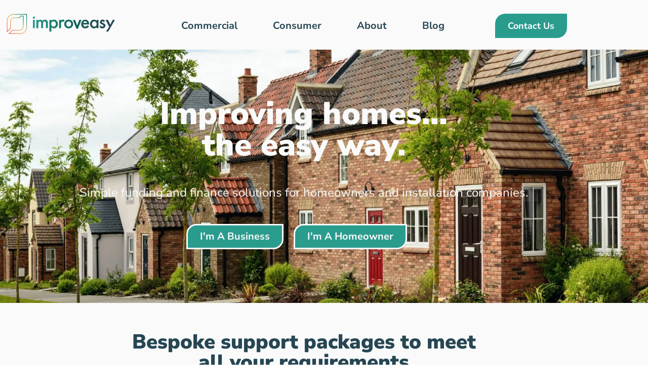

--- FILE ---
content_type: text/html; charset=UTF-8
request_url: https://improveasy.com/
body_size: 87447
content:
<!doctype html> <html lang="en-GB"> <head><script>if(navigator.userAgent.match(/MSIE|Internet Explorer/i)||navigator.userAgent.match(/Trident\/7\..*?rv:11/i)){let e=document.location.href;if(!e.match(/[?&]nonitro/)){if(e.indexOf("?")==-1){if(e.indexOf("#")==-1){document.location.href=e+"?nonitro=1"}else{document.location.href=e.replace("#","?nonitro=1#")}}else{if(e.indexOf("#")==-1){document.location.href=e+"&nonitro=1"}else{document.location.href=e.replace("#","&nonitro=1#")}}}}</script><link rel="preconnect" href="https://www.googletagmanager.com" /><link rel="preconnect" href="https://cdn-epabh.nitrocdn.com" /><meta charset="UTF-8" /><meta name="viewport" content="width=device-width, initial-scale=1" /><meta name='robots' content='index, follow, max-image-preview:large, max-snippet:-1, max-video-preview:-1' /><title>Home - Improveasy</title><meta name="description" content="Improveasy Ltd has been trading since 2011 and supports a large network of home improvement professionals in all sectors." /><meta property="og:locale" content="en_GB" /><meta property="og:type" content="website" /><meta property="og:title" content="Home - Improveasy" /><meta property="og:description" content="Improveasy Ltd has been trading since 2011 and supports a large network of home improvement professionals in all sectors." /><meta property="og:url" content="https://improveasy.com/" /><meta property="og:site_name" content="Improveasy Ltd" /><meta property="article:publisher" content="https://www.facebook.com/TheImproveasyGroup/" /><meta property="article:modified_time" content="2025-06-19T10:07:27+00:00" /><meta property="og:image" content="https://improveasy.com/wp-content/uploads/2022/01/Austin_Improveasy-min.jpg" /><meta property="og:image:width" content="980" /><meta property="og:image:height" content="640" /><meta property="og:image:type" content="image/jpeg" /><meta name="twitter:card" content="summary_large_image" /><meta name="twitter:site" content="@ImproveasyGroup" /><meta name="generator" content="WordPress 6.9" /><meta name="generator" content="Elementor 3.34.1; features: additional_custom_breakpoints; settings: css_print_method-external, google_font-enabled, font_display-auto" /><meta name="msapplication-TileImage" content="https://improveasy.com/wp-content/uploads/2022/01/cropped-Stamp_Logo_SVG-01-min-1-270x270.png" /><meta name="generator" content="NitroPack" /><script>var NPSH,NitroScrollHelper;NPSH=NitroScrollHelper=function(){let e=null;const o=window.sessionStorage.getItem("nitroScrollPos");function t(){let e=JSON.parse(window.sessionStorage.getItem("nitroScrollPos"))||{};if(typeof e!=="object"){e={}}e[document.URL]=window.scrollY;window.sessionStorage.setItem("nitroScrollPos",JSON.stringify(e))}window.addEventListener("scroll",function(){if(e!==null){clearTimeout(e)}e=setTimeout(t,200)},{passive:true});let r={};r.getScrollPos=()=>{if(!o){return 0}const e=JSON.parse(o);return e[document.URL]||0};r.isScrolled=()=>{return r.getScrollPos()>document.documentElement.clientHeight*.5};return r}();</script><script>(function(){var a=false;var e=document.documentElement.classList;var i=navigator.userAgent.toLowerCase();var n=["android","iphone","ipad"];var r=n.length;var o;var d=null;for(var t=0;t<r;t++){o=n[t];if(i.indexOf(o)>-1)d=o;if(e.contains(o)){a=true;e.remove(o)}}if(a&&d){e.add(d);if(d=="iphone"||d=="ipad"){e.add("ios")}}})();</script><script type="text/worker" id="nitro-web-worker">var preloadRequests=0;var remainingCount={};var baseURI="";self.onmessage=function(e){switch(e.data.cmd){case"RESOURCE_PRELOAD":var o=e.data.requestId;remainingCount[o]=0;e.data.resources.forEach(function(e){preload(e,function(o){return function(){console.log(o+" DONE: "+e);if(--remainingCount[o]==0){self.postMessage({cmd:"RESOURCE_PRELOAD",requestId:o})}}}(o));remainingCount[o]++});break;case"SET_BASEURI":baseURI=e.data.uri;break}};async function preload(e,o){if(typeof URL!=="undefined"&&baseURI){try{var a=new URL(e,baseURI);e=a.href}catch(e){console.log("Worker error: "+e.message)}}console.log("Preloading "+e);try{var n=new Request(e,{mode:"no-cors",redirect:"follow"});await fetch(n);o()}catch(a){console.log(a);var r=new XMLHttpRequest;r.responseType="blob";r.onload=o;r.onerror=o;r.open("GET",e,true);r.send()}}</script><script id="nprl">(()=>{if(window.NPRL!=undefined)return;(function(e){var t=e.prototype;t.after||(t.after=function(){var e,t=arguments,n=t.length,r=0,i=this,o=i.parentNode,a=Node,c=String,u=document;if(o!==null){while(r<n){(e=t[r])instanceof a?(i=i.nextSibling)!==null?o.insertBefore(e,i):o.appendChild(e):o.appendChild(u.createTextNode(c(e)));++r}}})})(Element);var e,t;e=t=function(){var t=false;var r=window.URL||window.webkitURL;var i=true;var o=true;var a=2;var c=null;var u=null;var d=true;var s=window.nitroGtmExcludes!=undefined;var l=s?JSON.parse(atob(window.nitroGtmExcludes)).map(e=>new RegExp(e)):[];var f;var m;var v=null;var p=null;var g=null;var h={touch:["touchmove","touchend"],default:["mousemove","click","keydown","wheel"]};var E=true;var y=[];var w=false;var b=[];var S=0;var N=0;var L=false;var T=0;var R=null;var O=false;var A=false;var C=false;var P=[];var I=[];var M=[];var k=[];var x=false;var _={};var j=new Map;var B="noModule"in HTMLScriptElement.prototype;var q=requestAnimationFrame||mozRequestAnimationFrame||webkitRequestAnimationFrame||msRequestAnimationFrame;const D="gtm.js?id=";function H(e,t){if(!_[e]){_[e]=[]}_[e].push(t)}function U(e,t){if(_[e]){var n=0,r=_[e];for(var n=0;n<r.length;n++){r[n].call(this,t)}}}function Y(){(function(e,t){var r=null;var i=function(e){r(e)};var o=null;var a={};var c=null;var u=null;var d=0;e.addEventListener(t,function(r){if(["load","DOMContentLoaded"].indexOf(t)!=-1){if(u){Q(function(){e.triggerNitroEvent(t)})}c=true}else if(t=="readystatechange"){d++;n.ogReadyState=d==1?"interactive":"complete";if(u&&u>=d){n.documentReadyState=n.ogReadyState;Q(function(){e.triggerNitroEvent(t)})}}});e.addEventListener(t+"Nitro",function(e){if(["load","DOMContentLoaded"].indexOf(t)!=-1){if(!c){e.preventDefault();e.stopImmediatePropagation()}else{}u=true}else if(t=="readystatechange"){u=n.documentReadyState=="interactive"?1:2;if(d<u){e.preventDefault();e.stopImmediatePropagation()}}});switch(t){case"load":o="onload";break;case"readystatechange":o="onreadystatechange";break;case"pageshow":o="onpageshow";break;default:o=null;break}if(o){Object.defineProperty(e,o,{get:function(){return r},set:function(n){if(typeof n!=="function"){r=null;e.removeEventListener(t+"Nitro",i)}else{if(!r){e.addEventListener(t+"Nitro",i)}r=n}}})}Object.defineProperty(e,"addEventListener"+t,{value:function(r){if(r!=t||!n.startedScriptLoading||document.currentScript&&document.currentScript.hasAttribute("nitro-exclude")){}else{arguments[0]+="Nitro"}e.ogAddEventListener.apply(e,arguments);a[arguments[1]]=arguments[0]}});Object.defineProperty(e,"removeEventListener"+t,{value:function(t){var n=a[arguments[1]];arguments[0]=n;e.ogRemoveEventListener.apply(e,arguments)}});Object.defineProperty(e,"triggerNitroEvent"+t,{value:function(t,n){n=n||e;var r=new Event(t+"Nitro",{bubbles:true});r.isNitroPack=true;Object.defineProperty(r,"type",{get:function(){return t},set:function(){}});Object.defineProperty(r,"target",{get:function(){return n},set:function(){}});e.dispatchEvent(r)}});if(typeof e.triggerNitroEvent==="undefined"){(function(){var t=e.addEventListener;var n=e.removeEventListener;Object.defineProperty(e,"ogAddEventListener",{value:t});Object.defineProperty(e,"ogRemoveEventListener",{value:n});Object.defineProperty(e,"addEventListener",{value:function(n){var r="addEventListener"+n;if(typeof e[r]!=="undefined"){e[r].apply(e,arguments)}else{t.apply(e,arguments)}},writable:true});Object.defineProperty(e,"removeEventListener",{value:function(t){var r="removeEventListener"+t;if(typeof e[r]!=="undefined"){e[r].apply(e,arguments)}else{n.apply(e,arguments)}}});Object.defineProperty(e,"triggerNitroEvent",{value:function(t,n){var r="triggerNitroEvent"+t;if(typeof e[r]!=="undefined"){e[r].apply(e,arguments)}}})})()}}).apply(null,arguments)}Y(window,"load");Y(window,"pageshow");Y(window,"DOMContentLoaded");Y(document,"DOMContentLoaded");Y(document,"readystatechange");try{var F=new Worker(r.createObjectURL(new Blob([document.getElementById("nitro-web-worker").textContent],{type:"text/javascript"})))}catch(e){var F=new Worker("data:text/javascript;base64,"+btoa(document.getElementById("nitro-web-worker").textContent))}F.onmessage=function(e){if(e.data.cmd=="RESOURCE_PRELOAD"){U(e.data.requestId,e)}};if(typeof document.baseURI!=="undefined"){F.postMessage({cmd:"SET_BASEURI",uri:document.baseURI})}var G=function(e){if(--S==0){Q(K)}};var W=function(e){e.target.removeEventListener("load",W);e.target.removeEventListener("error",W);e.target.removeEventListener("nitroTimeout",W);if(e.type!="nitroTimeout"){clearTimeout(e.target.nitroTimeout)}if(--N==0&&S==0){Q(J)}};var X=function(e){var t=e.textContent;try{var n=r.createObjectURL(new Blob([t.replace(/^(?:<!--)?(.*?)(?:-->)?$/gm,"$1")],{type:"text/javascript"}))}catch(e){var n="data:text/javascript;base64,"+btoa(t.replace(/^(?:<!--)?(.*?)(?:-->)?$/gm,"$1"))}return n};var K=function(){n.documentReadyState="interactive";document.triggerNitroEvent("readystatechange");document.triggerNitroEvent("DOMContentLoaded");if(window.pageYOffset||window.pageXOffset){window.dispatchEvent(new Event("scroll"))}A=true;Q(function(){if(N==0){Q(J)}Q($)})};var J=function(){if(!A||O)return;O=true;R.disconnect();en();n.documentReadyState="complete";document.triggerNitroEvent("readystatechange");window.triggerNitroEvent("load",document);window.triggerNitroEvent("pageshow",document);if(window.pageYOffset||window.pageXOffset||location.hash){let e=typeof history.scrollRestoration!=="undefined"&&history.scrollRestoration=="auto";if(e&&typeof NPSH!=="undefined"&&NPSH.getScrollPos()>0&&window.pageYOffset>document.documentElement.clientHeight*.5){window.scrollTo(0,NPSH.getScrollPos())}else if(location.hash){try{let e=document.querySelector(location.hash);if(e){e.scrollIntoView()}}catch(e){}}}var e=null;if(a==1){e=eo}else{e=eu}Q(e)};var Q=function(e){setTimeout(e,0)};var V=function(e){if(e.type=="touchend"||e.type=="click"){g=e}};var $=function(){if(d&&g){setTimeout(function(e){return function(){var t=function(e,t,n){var r=new Event(e,{bubbles:true,cancelable:true});if(e=="click"){r.clientX=t;r.clientY=n}else{r.touches=[{clientX:t,clientY:n}]}return r};var n;if(e.type=="touchend"){var r=e.changedTouches[0];n=document.elementFromPoint(r.clientX,r.clientY);n.dispatchEvent(t("touchstart"),r.clientX,r.clientY);n.dispatchEvent(t("touchend"),r.clientX,r.clientY);n.dispatchEvent(t("click"),r.clientX,r.clientY)}else if(e.type=="click"){n=document.elementFromPoint(e.clientX,e.clientY);n.dispatchEvent(t("click"),e.clientX,e.clientY)}}}(g),150);g=null}};var z=function(e){if(e.tagName=="SCRIPT"&&!e.hasAttribute("data-nitro-for-id")&&!e.hasAttribute("nitro-document-write")||e.tagName=="IMG"&&(e.hasAttribute("src")||e.hasAttribute("srcset"))||e.tagName=="IFRAME"&&e.hasAttribute("src")||e.tagName=="LINK"&&e.hasAttribute("href")&&e.hasAttribute("rel")&&e.getAttribute("rel")=="stylesheet"){if(e.tagName==="IFRAME"&&e.src.indexOf("about:blank")>-1){return}var t="";switch(e.tagName){case"LINK":t=e.href;break;case"IMG":if(k.indexOf(e)>-1)return;t=e.srcset||e.src;break;default:t=e.src;break}var n=e.getAttribute("type");if(!t&&e.tagName!=="SCRIPT")return;if((e.tagName=="IMG"||e.tagName=="LINK")&&(t.indexOf("data:")===0||t.indexOf("blob:")===0))return;if(e.tagName=="SCRIPT"&&n&&n!=="text/javascript"&&n!=="application/javascript"){if(n!=="module"||!B)return}if(e.tagName==="SCRIPT"){if(k.indexOf(e)>-1)return;if(e.noModule&&B){return}let t=null;if(document.currentScript){if(document.currentScript.src&&document.currentScript.src.indexOf(D)>-1){t=document.currentScript}if(document.currentScript.hasAttribute("data-nitro-gtm-id")){e.setAttribute("data-nitro-gtm-id",document.currentScript.getAttribute("data-nitro-gtm-id"))}}else if(window.nitroCurrentScript){if(window.nitroCurrentScript.src&&window.nitroCurrentScript.src.indexOf(D)>-1){t=window.nitroCurrentScript}}if(t&&s){let n=false;for(const t of l){n=e.src?t.test(e.src):t.test(e.textContent);if(n){break}}if(!n){e.type="text/googletagmanagerscript";let n=t.hasAttribute("data-nitro-gtm-id")?t.getAttribute("data-nitro-gtm-id"):t.id;if(!j.has(n)){j.set(n,[])}let r=j.get(n);r.push(e);return}}if(!e.src){if(e.textContent.length>0){e.textContent+="\n;if(document.currentScript.nitroTimeout) {clearTimeout(document.currentScript.nitroTimeout);}; setTimeout(function() { this.dispatchEvent(new Event('load')); }.bind(document.currentScript), 0);"}else{return}}else{}k.push(e)}if(!e.hasOwnProperty("nitroTimeout")){N++;e.addEventListener("load",W,true);e.addEventListener("error",W,true);e.addEventListener("nitroTimeout",W,true);e.nitroTimeout=setTimeout(function(){console.log("Resource timed out",e);e.dispatchEvent(new Event("nitroTimeout"))},5e3)}}};var Z=function(e){if(e.hasOwnProperty("nitroTimeout")&&e.nitroTimeout){clearTimeout(e.nitroTimeout);e.nitroTimeout=null;e.dispatchEvent(new Event("nitroTimeout"))}};document.documentElement.addEventListener("load",function(e){if(e.target.tagName=="SCRIPT"||e.target.tagName=="IMG"){k.push(e.target)}},true);document.documentElement.addEventListener("error",function(e){if(e.target.tagName=="SCRIPT"||e.target.tagName=="IMG"){k.push(e.target)}},true);var ee=["appendChild","replaceChild","insertBefore","prepend","append","before","after","replaceWith","insertAdjacentElement"];var et=function(){if(s){window._nitro_setTimeout=window.setTimeout;window.setTimeout=function(e,t,...n){let r=document.currentScript||window.nitroCurrentScript;if(!r||r.src&&r.src.indexOf(D)==-1){return window._nitro_setTimeout.call(window,e,t,...n)}return window._nitro_setTimeout.call(window,function(e,t){return function(...n){window.nitroCurrentScript=e;t(...n)}}(r,e),t,...n)}}ee.forEach(function(e){HTMLElement.prototype["og"+e]=HTMLElement.prototype[e];HTMLElement.prototype[e]=function(...t){if(this.parentNode||this===document.documentElement){switch(e){case"replaceChild":case"insertBefore":t.pop();break;case"insertAdjacentElement":t.shift();break}t.forEach(function(e){if(!e)return;if(e.tagName=="SCRIPT"){z(e)}else{if(e.children&&e.children.length>0){e.querySelectorAll("script").forEach(z)}}})}return this["og"+e].apply(this,arguments)}})};var en=function(){if(s&&typeof window._nitro_setTimeout==="function"){window.setTimeout=window._nitro_setTimeout}ee.forEach(function(e){HTMLElement.prototype[e]=HTMLElement.prototype["og"+e]})};var er=async function(){if(o){ef(f);ef(V);if(v){clearTimeout(v);v=null}}if(T===1){L=true;return}else if(T===0){T=-1}n.startedScriptLoading=true;Object.defineProperty(document,"readyState",{get:function(){return n.documentReadyState},set:function(){}});var e=document.documentElement;var t={attributes:true,attributeFilter:["src"],childList:true,subtree:true};R=new MutationObserver(function(e,t){e.forEach(function(e){if(e.type=="childList"&&e.addedNodes.length>0){e.addedNodes.forEach(function(e){if(!document.documentElement.contains(e)){return}if(e.tagName=="IMG"||e.tagName=="IFRAME"||e.tagName=="LINK"){z(e)}})}if(e.type=="childList"&&e.removedNodes.length>0){e.removedNodes.forEach(function(e){if(e.tagName=="IFRAME"||e.tagName=="LINK"){Z(e)}})}if(e.type=="attributes"){var t=e.target;if(!document.documentElement.contains(t)){return}if(t.tagName=="IFRAME"||t.tagName=="LINK"||t.tagName=="IMG"||t.tagName=="SCRIPT"){z(t)}}})});R.observe(e,t);if(!s){et()}await Promise.all(P);var r=b.shift();var i=null;var a=false;while(r){var c;var u=JSON.parse(atob(r.meta));var d=u.delay;if(r.type=="inline"){var l=document.getElementById(r.id);if(l){l.remove()}else{r=b.shift();continue}c=X(l);if(c===false){r=b.shift();continue}}else{c=r.src}if(!a&&r.type!="inline"&&(typeof u.attributes.async!="undefined"||typeof u.attributes.defer!="undefined")){if(i===null){i=r}else if(i===r){a=true}if(!a){b.push(r);r=b.shift();continue}}var m=document.createElement("script");m.src=c;m.setAttribute("data-nitro-for-id",r.id);for(var p in u.attributes){try{if(u.attributes[p]===false){m.setAttribute(p,"")}else{m.setAttribute(p,u.attributes[p])}}catch(e){console.log("Error while setting script attribute",m,e)}}m.async=false;if(u.canonicalLink!=""&&Object.getOwnPropertyDescriptor(m,"src")?.configurable!==false){(e=>{Object.defineProperty(m,"src",{get:function(){return e.canonicalLink},set:function(){}})})(u)}if(d){setTimeout((function(e,t){var n=document.querySelector("[data-nitro-marker-id='"+t+"']");if(n){n.after(e)}else{document.head.appendChild(e)}}).bind(null,m,r.id),d)}else{m.addEventListener("load",G);m.addEventListener("error",G);if(!m.noModule||!B){S++}var g=document.querySelector("[data-nitro-marker-id='"+r.id+"']");if(g){Q(function(e,t){return function(){e.after(t)}}(g,m))}else{Q(function(e){return function(){document.head.appendChild(e)}}(m))}}r=b.shift()}};var ei=function(){var e=document.getElementById("nitro-deferred-styles");var t=document.createElement("div");t.innerHTML=e.textContent;return t};var eo=async function(e){isPreload=e&&e.type=="NitroPreload";if(!isPreload){T=-1;E=false;if(o){ef(f);ef(V);if(v){clearTimeout(v);v=null}}}if(w===false){var t=ei();let e=t.querySelectorAll('style,link[rel="stylesheet"]');w=e.length;if(w){let e=document.getElementById("nitro-deferred-styles-marker");e.replaceWith.apply(e,t.childNodes)}else if(isPreload){Q(ed)}else{es()}}else if(w===0&&!isPreload){es()}};var ea=function(){var e=ei();var t=e.childNodes;var n;var r=[];for(var i=0;i<t.length;i++){n=t[i];if(n.href){r.push(n.href)}}var o="css-preload";H(o,function(e){eo(new Event("NitroPreload"))});if(r.length){F.postMessage({cmd:"RESOURCE_PRELOAD",resources:r,requestId:o})}else{Q(function(){U(o)})}};var ec=function(){if(T===-1)return;T=1;var e=[];var t,n;for(var r=0;r<b.length;r++){t=b[r];if(t.type!="inline"){if(t.src){n=JSON.parse(atob(t.meta));if(n.delay)continue;if(n.attributes.type&&n.attributes.type=="module"&&!B)continue;e.push(t.src)}}}if(e.length){var i="js-preload";H(i,function(e){T=2;if(L){Q(er)}});F.postMessage({cmd:"RESOURCE_PRELOAD",resources:e,requestId:i})}};var eu=function(){while(I.length){style=I.shift();if(style.hasAttribute("nitropack-onload")){style.setAttribute("onload",style.getAttribute("nitropack-onload"));Q(function(e){return function(){e.dispatchEvent(new Event("load"))}}(style))}}while(M.length){style=M.shift();if(style.hasAttribute("nitropack-onerror")){style.setAttribute("onerror",style.getAttribute("nitropack-onerror"));Q(function(e){return function(){e.dispatchEvent(new Event("error"))}}(style))}}};var ed=function(){if(!x){if(i){Q(function(){var e=document.getElementById("nitro-critical-css");if(e){e.remove()}})}x=true;onStylesLoadEvent=new Event("NitroStylesLoaded");onStylesLoadEvent.isNitroPack=true;window.dispatchEvent(onStylesLoadEvent)}};var es=function(){if(a==2){Q(er)}else{eu()}};var el=function(e){m.forEach(function(t){document.addEventListener(t,e,true)})};var ef=function(e){m.forEach(function(t){document.removeEventListener(t,e,true)})};if(s){et()}return{setAutoRemoveCriticalCss:function(e){i=e},registerScript:function(e,t,n){b.push({type:"remote",src:e,id:t,meta:n})},registerInlineScript:function(e,t){b.push({type:"inline",id:e,meta:t})},registerStyle:function(e,t,n){y.push({href:e,rel:t,media:n})},onLoadStyle:function(e){I.push(e);if(w!==false&&--w==0){Q(ed);if(E){E=false}else{es()}}},onErrorStyle:function(e){M.push(e);if(w!==false&&--w==0){Q(ed);if(E){E=false}else{es()}}},loadJs:function(e,t){if(!e.src){var n=X(e);if(n!==false){e.src=n;e.textContent=""}}if(t){Q(function(e,t){return function(){e.after(t)}}(t,e))}else{Q(function(e){return function(){document.head.appendChild(e)}}(e))}},loadQueuedResources:async function(){window.dispatchEvent(new Event("NitroBootStart"));if(p){clearTimeout(p);p=null}window.removeEventListener("load",e.loadQueuedResources);f=a==1?er:eo;if(!o||g){Q(f)}else{if(navigator.userAgent.indexOf(" Edge/")==-1){ea();H("css-preload",ec)}el(f);if(u){if(c){v=setTimeout(f,c)}}else{}}},fontPreload:function(e){var t="critical-fonts";H(t,function(e){document.getElementById("nitro-critical-fonts").type="text/css"});F.postMessage({cmd:"RESOURCE_PRELOAD",resources:e,requestId:t})},boot:function(){if(t)return;t=true;C=typeof NPSH!=="undefined"&&NPSH.isScrolled();let n=document.prerendering;if(location.hash||C||n){o=false}m=h.default.concat(h.touch);p=setTimeout(e.loadQueuedResources,1500);el(V);if(C){e.loadQueuedResources()}else{window.addEventListener("load",e.loadQueuedResources)}},addPrerequisite:function(e){P.push(e)},getTagManagerNodes:function(e){if(!e)return j;return j.get(e)??[]}}}();var n,r;n=r=function(){var t=document.write;return{documentWrite:function(n,r){if(n&&n.hasAttribute("nitro-exclude")){return t.call(document,r)}var i=null;if(n.documentWriteContainer){i=n.documentWriteContainer}else{i=document.createElement("span");n.documentWriteContainer=i}var o=null;if(n){if(n.hasAttribute("data-nitro-for-id")){o=document.querySelector('template[data-nitro-marker-id="'+n.getAttribute("data-nitro-for-id")+'"]')}else{o=n}}i.innerHTML+=r;i.querySelectorAll("script").forEach(function(e){e.setAttribute("nitro-document-write","")});if(!i.parentNode){if(o){o.parentNode.insertBefore(i,o)}else{document.body.appendChild(i)}}var a=document.createElement("span");a.innerHTML=r;var c=a.querySelectorAll("script");if(c.length){c.forEach(function(t){var n=t.getAttributeNames();var r=document.createElement("script");n.forEach(function(e){r.setAttribute(e,t.getAttribute(e))});r.async=false;if(!t.src&&t.textContent){r.textContent=t.textContent}e.loadJs(r,o)})}},TrustLogo:function(e,t){var n=document.getElementById(e);var r=document.createElement("img");r.src=t;n.parentNode.insertBefore(r,n)},documentReadyState:"loading",ogReadyState:document.readyState,startedScriptLoading:false,loadScriptDelayed:function(e,t){setTimeout(function(){var t=document.createElement("script");t.src=e;document.head.appendChild(t)},t)}}}();document.write=function(e){n.documentWrite(document.currentScript,e)};document.writeln=function(e){n.documentWrite(document.currentScript,e+"\n")};window.NPRL=e;window.NitroResourceLoader=t;window.NPh=n;window.NitroPackHelper=r})();</script><template id="nitro-deferred-styles-marker"></template><style id="nitro-fonts">@font-face{font-family:eicons;src:url("https://cdn-epabh.nitrocdn.com/FsnmazFPBRLJTCWWiBDcqyKZAxrlVTfk/assets/static/source/rev-f38474d/improveasy.com/wp-content/plugins/elementor/assets/lib/eicons/fonts/8e3e959ab86e45fd21c9e57f4d57591b.eicons.eot");src:url("https://cdn-epabh.nitrocdn.com/FsnmazFPBRLJTCWWiBDcqyKZAxrlVTfk/assets/static/source/rev-f38474d/improveasy.com/wp-content/plugins/elementor/assets/lib/eicons/fonts/8e3e959ab86e45fd21c9e57f4d57591b.eicons.woff2") format("woff2");font-weight:400;font-style:normal;font-display:swap}@font-face{font-family:"Nunito Sans";font-style:italic;font-weight:200;font-stretch:100%;src:url("https://cdn-epabh.nitrocdn.com/FsnmazFPBRLJTCWWiBDcqyKZAxrlVTfk/assets/static/source/rev-f38474d/improveasy.com/wp-content/uploads/elementor/google-fonts/fonts/nunitosans-pe0rmimslybiv1o4x1m8cce4odvismz5nzrqy6cmmmu3t2fqweaeovv9wnvrwlnstmkw3y6k5wmwd-raly50.woff2") format("woff2");unicode-range:U+0460-052F,U+1C80-1C8A,U+20B4,U+2DE0-2DFF,U+A640-A69F,U+FE2E-FE2F;font-display:swap}@font-face{font-family:"Nunito Sans";font-style:italic;font-weight:200;font-stretch:100%;src:url("https://cdn-epabh.nitrocdn.com/FsnmazFPBRLJTCWWiBDcqyKZAxrlVTfk/assets/static/source/rev-f38474d/improveasy.com/wp-content/uploads/elementor/google-fonts/fonts/nunitosans-pe0rmimslybiv1o4x1m8cce4odvismz5nzrqy6cmmmu3t2fqweaeovv9wnvrwlnstmkw3y6k5wmwd-1aly50.woff2") format("woff2");unicode-range:U+0301,U+0400-045F,U+0490-0491,U+04B0-04B1,U+2116;font-display:swap}@font-face{font-family:"Nunito Sans";font-style:italic;font-weight:200;font-stretch:100%;src:url("https://cdn-epabh.nitrocdn.com/FsnmazFPBRLJTCWWiBDcqyKZAxrlVTfk/assets/static/source/rev-f38474d/improveasy.com/wp-content/uploads/elementor/google-fonts/fonts/nunitosans-pe0rmimslybiv1o4x1m8cce4odvismz5nzrqy6cmmmu3t2fqweaeovv9wnvrwlnstmkw3y6k5wmwd-zaly50.woff2") format("woff2");unicode-range:U+0102-0103,U+0110-0111,U+0128-0129,U+0168-0169,U+01A0-01A1,U+01AF-01B0,U+0300-0301,U+0303-0304,U+0308-0309,U+0323,U+0329,U+1EA0-1EF9,U+20AB;font-display:swap}@font-face{font-family:"Nunito Sans";font-style:italic;font-weight:200;font-stretch:100%;src:url("https://cdn-epabh.nitrocdn.com/FsnmazFPBRLJTCWWiBDcqyKZAxrlVTfk/assets/static/source/rev-f38474d/improveasy.com/wp-content/uploads/elementor/google-fonts/fonts/nunitosans-pe0rmimslybiv1o4x1m8cce4odvismz5nzrqy6cmmmu3t2fqweaeovv9wnvrwlnstmkw3y6k5wmwd-daly50.woff2") format("woff2");unicode-range:U+0100-02BA,U+02BD-02C5,U+02C7-02CC,U+02CE-02D7,U+02DD-02FF,U+0304,U+0308,U+0329,U+1D00-1DBF,U+1E00-1E9F,U+1EF2-1EFF,U+2020,U+20A0-20AB,U+20AD-20C0,U+2113,U+2C60-2C7F,U+A720-A7FF;font-display:swap}@font-face{font-family:"Nunito Sans";font-style:italic;font-weight:200;font-stretch:100%;src:url("https://cdn-epabh.nitrocdn.com/FsnmazFPBRLJTCWWiBDcqyKZAxrlVTfk/assets/static/source/rev-f38474d/improveasy.com/wp-content/uploads/elementor/google-fonts/fonts/nunitosans-pe0rmimslybiv1o4x1m8cce4odvismz5nzrqy6cmmmu3t2fqweaeovv9wnvrwlnstmkw3y6k5wmwd-lalq.woff2") format("woff2");unicode-range:U+0000-00FF,U+0131,U+0152-0153,U+02BB-02BC,U+02C6,U+02DA,U+02DC,U+0304,U+0308,U+0329,U+2000-206F,U+20AC,U+2122,U+2191,U+2193,U+2212,U+2215,U+FEFF,U+FFFD;font-display:swap}@font-face{font-family:"Nunito Sans";font-style:italic;font-weight:300;font-stretch:100%;src:url("https://cdn-epabh.nitrocdn.com/FsnmazFPBRLJTCWWiBDcqyKZAxrlVTfk/assets/static/source/rev-f38474d/improveasy.com/wp-content/uploads/elementor/google-fonts/fonts/nunitosans-pe0rmimslybiv1o4x1m8cce4odvismz5nzrqy6cmmmu3t2fqweaeovv9wnvrwlnstmkw3y6k5wmwd-raly50.woff2") format("woff2");unicode-range:U+0460-052F,U+1C80-1C8A,U+20B4,U+2DE0-2DFF,U+A640-A69F,U+FE2E-FE2F;font-display:swap}@font-face{font-family:"Nunito Sans";font-style:italic;font-weight:300;font-stretch:100%;src:url("https://cdn-epabh.nitrocdn.com/FsnmazFPBRLJTCWWiBDcqyKZAxrlVTfk/assets/static/source/rev-f38474d/improveasy.com/wp-content/uploads/elementor/google-fonts/fonts/nunitosans-pe0rmimslybiv1o4x1m8cce4odvismz5nzrqy6cmmmu3t2fqweaeovv9wnvrwlnstmkw3y6k5wmwd-1aly50.woff2") format("woff2");unicode-range:U+0301,U+0400-045F,U+0490-0491,U+04B0-04B1,U+2116;font-display:swap}@font-face{font-family:"Nunito Sans";font-style:italic;font-weight:300;font-stretch:100%;src:url("https://cdn-epabh.nitrocdn.com/FsnmazFPBRLJTCWWiBDcqyKZAxrlVTfk/assets/static/source/rev-f38474d/improveasy.com/wp-content/uploads/elementor/google-fonts/fonts/nunitosans-pe0rmimslybiv1o4x1m8cce4odvismz5nzrqy6cmmmu3t2fqweaeovv9wnvrwlnstmkw3y6k5wmwd-zaly50.woff2") format("woff2");unicode-range:U+0102-0103,U+0110-0111,U+0128-0129,U+0168-0169,U+01A0-01A1,U+01AF-01B0,U+0300-0301,U+0303-0304,U+0308-0309,U+0323,U+0329,U+1EA0-1EF9,U+20AB;font-display:swap}@font-face{font-family:"Nunito Sans";font-style:italic;font-weight:300;font-stretch:100%;src:url("https://cdn-epabh.nitrocdn.com/FsnmazFPBRLJTCWWiBDcqyKZAxrlVTfk/assets/static/source/rev-f38474d/improveasy.com/wp-content/uploads/elementor/google-fonts/fonts/nunitosans-pe0rmimslybiv1o4x1m8cce4odvismz5nzrqy6cmmmu3t2fqweaeovv9wnvrwlnstmkw3y6k5wmwd-daly50.woff2") format("woff2");unicode-range:U+0100-02BA,U+02BD-02C5,U+02C7-02CC,U+02CE-02D7,U+02DD-02FF,U+0304,U+0308,U+0329,U+1D00-1DBF,U+1E00-1E9F,U+1EF2-1EFF,U+2020,U+20A0-20AB,U+20AD-20C0,U+2113,U+2C60-2C7F,U+A720-A7FF;font-display:swap}@font-face{font-family:"Nunito Sans";font-style:italic;font-weight:300;font-stretch:100%;src:url("https://cdn-epabh.nitrocdn.com/FsnmazFPBRLJTCWWiBDcqyKZAxrlVTfk/assets/static/source/rev-f38474d/improveasy.com/wp-content/uploads/elementor/google-fonts/fonts/nunitosans-pe0rmimslybiv1o4x1m8cce4odvismz5nzrqy6cmmmu3t2fqweaeovv9wnvrwlnstmkw3y6k5wmwd-lalq.woff2") format("woff2");unicode-range:U+0000-00FF,U+0131,U+0152-0153,U+02BB-02BC,U+02C6,U+02DA,U+02DC,U+0304,U+0308,U+0329,U+2000-206F,U+20AC,U+2122,U+2191,U+2193,U+2212,U+2215,U+FEFF,U+FFFD;font-display:swap}@font-face{font-family:"Nunito Sans";font-style:italic;font-weight:400;font-stretch:100%;src:url("https://cdn-epabh.nitrocdn.com/FsnmazFPBRLJTCWWiBDcqyKZAxrlVTfk/assets/static/source/rev-f38474d/improveasy.com/wp-content/uploads/elementor/google-fonts/fonts/nunitosans-pe0rmimslybiv1o4x1m8cce4odvismz5nzrqy6cmmmu3t2fqweaeovv9wnvrwlnstmkw3y6k5wmwd-raly50.woff2") format("woff2");unicode-range:U+0460-052F,U+1C80-1C8A,U+20B4,U+2DE0-2DFF,U+A640-A69F,U+FE2E-FE2F;font-display:swap}@font-face{font-family:"Nunito Sans";font-style:italic;font-weight:400;font-stretch:100%;src:url("https://cdn-epabh.nitrocdn.com/FsnmazFPBRLJTCWWiBDcqyKZAxrlVTfk/assets/static/source/rev-f38474d/improveasy.com/wp-content/uploads/elementor/google-fonts/fonts/nunitosans-pe0rmimslybiv1o4x1m8cce4odvismz5nzrqy6cmmmu3t2fqweaeovv9wnvrwlnstmkw3y6k5wmwd-1aly50.woff2") format("woff2");unicode-range:U+0301,U+0400-045F,U+0490-0491,U+04B0-04B1,U+2116;font-display:swap}@font-face{font-family:"Nunito Sans";font-style:italic;font-weight:400;font-stretch:100%;src:url("https://cdn-epabh.nitrocdn.com/FsnmazFPBRLJTCWWiBDcqyKZAxrlVTfk/assets/static/source/rev-f38474d/improveasy.com/wp-content/uploads/elementor/google-fonts/fonts/nunitosans-pe0rmimslybiv1o4x1m8cce4odvismz5nzrqy6cmmmu3t2fqweaeovv9wnvrwlnstmkw3y6k5wmwd-zaly50.woff2") format("woff2");unicode-range:U+0102-0103,U+0110-0111,U+0128-0129,U+0168-0169,U+01A0-01A1,U+01AF-01B0,U+0300-0301,U+0303-0304,U+0308-0309,U+0323,U+0329,U+1EA0-1EF9,U+20AB;font-display:swap}@font-face{font-family:"Nunito Sans";font-style:italic;font-weight:400;font-stretch:100%;src:url("https://cdn-epabh.nitrocdn.com/FsnmazFPBRLJTCWWiBDcqyKZAxrlVTfk/assets/static/source/rev-f38474d/improveasy.com/wp-content/uploads/elementor/google-fonts/fonts/nunitosans-pe0rmimslybiv1o4x1m8cce4odvismz5nzrqy6cmmmu3t2fqweaeovv9wnvrwlnstmkw3y6k5wmwd-daly50.woff2") format("woff2");unicode-range:U+0100-02BA,U+02BD-02C5,U+02C7-02CC,U+02CE-02D7,U+02DD-02FF,U+0304,U+0308,U+0329,U+1D00-1DBF,U+1E00-1E9F,U+1EF2-1EFF,U+2020,U+20A0-20AB,U+20AD-20C0,U+2113,U+2C60-2C7F,U+A720-A7FF;font-display:swap}@font-face{font-family:"Nunito Sans";font-style:italic;font-weight:400;font-stretch:100%;src:url("https://cdn-epabh.nitrocdn.com/FsnmazFPBRLJTCWWiBDcqyKZAxrlVTfk/assets/static/source/rev-f38474d/improveasy.com/wp-content/uploads/elementor/google-fonts/fonts/nunitosans-pe0rmimslybiv1o4x1m8cce4odvismz5nzrqy6cmmmu3t2fqweaeovv9wnvrwlnstmkw3y6k5wmwd-lalq.woff2") format("woff2");unicode-range:U+0000-00FF,U+0131,U+0152-0153,U+02BB-02BC,U+02C6,U+02DA,U+02DC,U+0304,U+0308,U+0329,U+2000-206F,U+20AC,U+2122,U+2191,U+2193,U+2212,U+2215,U+FEFF,U+FFFD;font-display:swap}@font-face{font-family:"Nunito Sans";font-style:italic;font-weight:500;font-stretch:100%;src:url("https://cdn-epabh.nitrocdn.com/FsnmazFPBRLJTCWWiBDcqyKZAxrlVTfk/assets/static/source/rev-f38474d/improveasy.com/wp-content/uploads/elementor/google-fonts/fonts/nunitosans-pe0rmimslybiv1o4x1m8cce4odvismz5nzrqy6cmmmu3t2fqweaeovv9wnvrwlnstmkw3y6k5wmwd-raly50.woff2") format("woff2");unicode-range:U+0460-052F,U+1C80-1C8A,U+20B4,U+2DE0-2DFF,U+A640-A69F,U+FE2E-FE2F;font-display:swap}@font-face{font-family:"Nunito Sans";font-style:italic;font-weight:500;font-stretch:100%;src:url("https://cdn-epabh.nitrocdn.com/FsnmazFPBRLJTCWWiBDcqyKZAxrlVTfk/assets/static/source/rev-f38474d/improveasy.com/wp-content/uploads/elementor/google-fonts/fonts/nunitosans-pe0rmimslybiv1o4x1m8cce4odvismz5nzrqy6cmmmu3t2fqweaeovv9wnvrwlnstmkw3y6k5wmwd-1aly50.woff2") format("woff2");unicode-range:U+0301,U+0400-045F,U+0490-0491,U+04B0-04B1,U+2116;font-display:swap}@font-face{font-family:"Nunito Sans";font-style:italic;font-weight:500;font-stretch:100%;src:url("https://cdn-epabh.nitrocdn.com/FsnmazFPBRLJTCWWiBDcqyKZAxrlVTfk/assets/static/source/rev-f38474d/improveasy.com/wp-content/uploads/elementor/google-fonts/fonts/nunitosans-pe0rmimslybiv1o4x1m8cce4odvismz5nzrqy6cmmmu3t2fqweaeovv9wnvrwlnstmkw3y6k5wmwd-zaly50.woff2") format("woff2");unicode-range:U+0102-0103,U+0110-0111,U+0128-0129,U+0168-0169,U+01A0-01A1,U+01AF-01B0,U+0300-0301,U+0303-0304,U+0308-0309,U+0323,U+0329,U+1EA0-1EF9,U+20AB;font-display:swap}@font-face{font-family:"Nunito Sans";font-style:italic;font-weight:500;font-stretch:100%;src:url("https://cdn-epabh.nitrocdn.com/FsnmazFPBRLJTCWWiBDcqyKZAxrlVTfk/assets/static/source/rev-f38474d/improveasy.com/wp-content/uploads/elementor/google-fonts/fonts/nunitosans-pe0rmimslybiv1o4x1m8cce4odvismz5nzrqy6cmmmu3t2fqweaeovv9wnvrwlnstmkw3y6k5wmwd-daly50.woff2") format("woff2");unicode-range:U+0100-02BA,U+02BD-02C5,U+02C7-02CC,U+02CE-02D7,U+02DD-02FF,U+0304,U+0308,U+0329,U+1D00-1DBF,U+1E00-1E9F,U+1EF2-1EFF,U+2020,U+20A0-20AB,U+20AD-20C0,U+2113,U+2C60-2C7F,U+A720-A7FF;font-display:swap}@font-face{font-family:"Nunito Sans";font-style:italic;font-weight:500;font-stretch:100%;src:url("https://cdn-epabh.nitrocdn.com/FsnmazFPBRLJTCWWiBDcqyKZAxrlVTfk/assets/static/source/rev-f38474d/improveasy.com/wp-content/uploads/elementor/google-fonts/fonts/nunitosans-pe0rmimslybiv1o4x1m8cce4odvismz5nzrqy6cmmmu3t2fqweaeovv9wnvrwlnstmkw3y6k5wmwd-lalq.woff2") format("woff2");unicode-range:U+0000-00FF,U+0131,U+0152-0153,U+02BB-02BC,U+02C6,U+02DA,U+02DC,U+0304,U+0308,U+0329,U+2000-206F,U+20AC,U+2122,U+2191,U+2193,U+2212,U+2215,U+FEFF,U+FFFD;font-display:swap}@font-face{font-family:"Nunito Sans";font-style:italic;font-weight:600;font-stretch:100%;src:url("https://cdn-epabh.nitrocdn.com/FsnmazFPBRLJTCWWiBDcqyKZAxrlVTfk/assets/static/source/rev-f38474d/improveasy.com/wp-content/uploads/elementor/google-fonts/fonts/nunitosans-pe0rmimslybiv1o4x1m8cce4odvismz5nzrqy6cmmmu3t2fqweaeovv9wnvrwlnstmkw3y6k5wmwd-raly50.woff2") format("woff2");unicode-range:U+0460-052F,U+1C80-1C8A,U+20B4,U+2DE0-2DFF,U+A640-A69F,U+FE2E-FE2F;font-display:swap}@font-face{font-family:"Nunito Sans";font-style:italic;font-weight:600;font-stretch:100%;src:url("https://cdn-epabh.nitrocdn.com/FsnmazFPBRLJTCWWiBDcqyKZAxrlVTfk/assets/static/source/rev-f38474d/improveasy.com/wp-content/uploads/elementor/google-fonts/fonts/nunitosans-pe0rmimslybiv1o4x1m8cce4odvismz5nzrqy6cmmmu3t2fqweaeovv9wnvrwlnstmkw3y6k5wmwd-1aly50.woff2") format("woff2");unicode-range:U+0301,U+0400-045F,U+0490-0491,U+04B0-04B1,U+2116;font-display:swap}@font-face{font-family:"Nunito Sans";font-style:italic;font-weight:600;font-stretch:100%;src:url("https://cdn-epabh.nitrocdn.com/FsnmazFPBRLJTCWWiBDcqyKZAxrlVTfk/assets/static/source/rev-f38474d/improveasy.com/wp-content/uploads/elementor/google-fonts/fonts/nunitosans-pe0rmimslybiv1o4x1m8cce4odvismz5nzrqy6cmmmu3t2fqweaeovv9wnvrwlnstmkw3y6k5wmwd-zaly50.woff2") format("woff2");unicode-range:U+0102-0103,U+0110-0111,U+0128-0129,U+0168-0169,U+01A0-01A1,U+01AF-01B0,U+0300-0301,U+0303-0304,U+0308-0309,U+0323,U+0329,U+1EA0-1EF9,U+20AB;font-display:swap}@font-face{font-family:"Nunito Sans";font-style:italic;font-weight:600;font-stretch:100%;src:url("https://cdn-epabh.nitrocdn.com/FsnmazFPBRLJTCWWiBDcqyKZAxrlVTfk/assets/static/source/rev-f38474d/improveasy.com/wp-content/uploads/elementor/google-fonts/fonts/nunitosans-pe0rmimslybiv1o4x1m8cce4odvismz5nzrqy6cmmmu3t2fqweaeovv9wnvrwlnstmkw3y6k5wmwd-daly50.woff2") format("woff2");unicode-range:U+0100-02BA,U+02BD-02C5,U+02C7-02CC,U+02CE-02D7,U+02DD-02FF,U+0304,U+0308,U+0329,U+1D00-1DBF,U+1E00-1E9F,U+1EF2-1EFF,U+2020,U+20A0-20AB,U+20AD-20C0,U+2113,U+2C60-2C7F,U+A720-A7FF;font-display:swap}@font-face{font-family:"Nunito Sans";font-style:italic;font-weight:600;font-stretch:100%;src:url("https://cdn-epabh.nitrocdn.com/FsnmazFPBRLJTCWWiBDcqyKZAxrlVTfk/assets/static/source/rev-f38474d/improveasy.com/wp-content/uploads/elementor/google-fonts/fonts/nunitosans-pe0rmimslybiv1o4x1m8cce4odvismz5nzrqy6cmmmu3t2fqweaeovv9wnvrwlnstmkw3y6k5wmwd-lalq.woff2") format("woff2");unicode-range:U+0000-00FF,U+0131,U+0152-0153,U+02BB-02BC,U+02C6,U+02DA,U+02DC,U+0304,U+0308,U+0329,U+2000-206F,U+20AC,U+2122,U+2191,U+2193,U+2212,U+2215,U+FEFF,U+FFFD;font-display:swap}@font-face{font-family:"Nunito Sans";font-style:italic;font-weight:700;font-stretch:100%;src:url("https://cdn-epabh.nitrocdn.com/FsnmazFPBRLJTCWWiBDcqyKZAxrlVTfk/assets/static/source/rev-f38474d/improveasy.com/wp-content/uploads/elementor/google-fonts/fonts/nunitosans-pe0rmimslybiv1o4x1m8cce4odvismz5nzrqy6cmmmu3t2fqweaeovv9wnvrwlnstmkw3y6k5wmwd-raly50.woff2") format("woff2");unicode-range:U+0460-052F,U+1C80-1C8A,U+20B4,U+2DE0-2DFF,U+A640-A69F,U+FE2E-FE2F;font-display:swap}@font-face{font-family:"Nunito Sans";font-style:italic;font-weight:700;font-stretch:100%;src:url("https://cdn-epabh.nitrocdn.com/FsnmazFPBRLJTCWWiBDcqyKZAxrlVTfk/assets/static/source/rev-f38474d/improveasy.com/wp-content/uploads/elementor/google-fonts/fonts/nunitosans-pe0rmimslybiv1o4x1m8cce4odvismz5nzrqy6cmmmu3t2fqweaeovv9wnvrwlnstmkw3y6k5wmwd-1aly50.woff2") format("woff2");unicode-range:U+0301,U+0400-045F,U+0490-0491,U+04B0-04B1,U+2116;font-display:swap}@font-face{font-family:"Nunito Sans";font-style:italic;font-weight:700;font-stretch:100%;src:url("https://cdn-epabh.nitrocdn.com/FsnmazFPBRLJTCWWiBDcqyKZAxrlVTfk/assets/static/source/rev-f38474d/improveasy.com/wp-content/uploads/elementor/google-fonts/fonts/nunitosans-pe0rmimslybiv1o4x1m8cce4odvismz5nzrqy6cmmmu3t2fqweaeovv9wnvrwlnstmkw3y6k5wmwd-zaly50.woff2") format("woff2");unicode-range:U+0102-0103,U+0110-0111,U+0128-0129,U+0168-0169,U+01A0-01A1,U+01AF-01B0,U+0300-0301,U+0303-0304,U+0308-0309,U+0323,U+0329,U+1EA0-1EF9,U+20AB;font-display:swap}@font-face{font-family:"Nunito Sans";font-style:italic;font-weight:700;font-stretch:100%;src:url("https://cdn-epabh.nitrocdn.com/FsnmazFPBRLJTCWWiBDcqyKZAxrlVTfk/assets/static/source/rev-f38474d/improveasy.com/wp-content/uploads/elementor/google-fonts/fonts/nunitosans-pe0rmimslybiv1o4x1m8cce4odvismz5nzrqy6cmmmu3t2fqweaeovv9wnvrwlnstmkw3y6k5wmwd-daly50.woff2") format("woff2");unicode-range:U+0100-02BA,U+02BD-02C5,U+02C7-02CC,U+02CE-02D7,U+02DD-02FF,U+0304,U+0308,U+0329,U+1D00-1DBF,U+1E00-1E9F,U+1EF2-1EFF,U+2020,U+20A0-20AB,U+20AD-20C0,U+2113,U+2C60-2C7F,U+A720-A7FF;font-display:swap}@font-face{font-family:"Nunito Sans";font-style:italic;font-weight:700;font-stretch:100%;src:url("https://cdn-epabh.nitrocdn.com/FsnmazFPBRLJTCWWiBDcqyKZAxrlVTfk/assets/static/source/rev-f38474d/improveasy.com/wp-content/uploads/elementor/google-fonts/fonts/nunitosans-pe0rmimslybiv1o4x1m8cce4odvismz5nzrqy6cmmmu3t2fqweaeovv9wnvrwlnstmkw3y6k5wmwd-lalq.woff2") format("woff2");unicode-range:U+0000-00FF,U+0131,U+0152-0153,U+02BB-02BC,U+02C6,U+02DA,U+02DC,U+0304,U+0308,U+0329,U+2000-206F,U+20AC,U+2122,U+2191,U+2193,U+2212,U+2215,U+FEFF,U+FFFD;font-display:swap}@font-face{font-family:"Nunito Sans";font-style:italic;font-weight:800;font-stretch:100%;src:url("https://cdn-epabh.nitrocdn.com/FsnmazFPBRLJTCWWiBDcqyKZAxrlVTfk/assets/static/source/rev-f38474d/improveasy.com/wp-content/uploads/elementor/google-fonts/fonts/nunitosans-pe0rmimslybiv1o4x1m8cce4odvismz5nzrqy6cmmmu3t2fqweaeovv9wnvrwlnstmkw3y6k5wmwd-raly50.woff2") format("woff2");unicode-range:U+0460-052F,U+1C80-1C8A,U+20B4,U+2DE0-2DFF,U+A640-A69F,U+FE2E-FE2F;font-display:swap}@font-face{font-family:"Nunito Sans";font-style:italic;font-weight:800;font-stretch:100%;src:url("https://cdn-epabh.nitrocdn.com/FsnmazFPBRLJTCWWiBDcqyKZAxrlVTfk/assets/static/source/rev-f38474d/improveasy.com/wp-content/uploads/elementor/google-fonts/fonts/nunitosans-pe0rmimslybiv1o4x1m8cce4odvismz5nzrqy6cmmmu3t2fqweaeovv9wnvrwlnstmkw3y6k5wmwd-1aly50.woff2") format("woff2");unicode-range:U+0301,U+0400-045F,U+0490-0491,U+04B0-04B1,U+2116;font-display:swap}@font-face{font-family:"Nunito Sans";font-style:italic;font-weight:800;font-stretch:100%;src:url("https://cdn-epabh.nitrocdn.com/FsnmazFPBRLJTCWWiBDcqyKZAxrlVTfk/assets/static/source/rev-f38474d/improveasy.com/wp-content/uploads/elementor/google-fonts/fonts/nunitosans-pe0rmimslybiv1o4x1m8cce4odvismz5nzrqy6cmmmu3t2fqweaeovv9wnvrwlnstmkw3y6k5wmwd-zaly50.woff2") format("woff2");unicode-range:U+0102-0103,U+0110-0111,U+0128-0129,U+0168-0169,U+01A0-01A1,U+01AF-01B0,U+0300-0301,U+0303-0304,U+0308-0309,U+0323,U+0329,U+1EA0-1EF9,U+20AB;font-display:swap}@font-face{font-family:"Nunito Sans";font-style:italic;font-weight:800;font-stretch:100%;src:url("https://cdn-epabh.nitrocdn.com/FsnmazFPBRLJTCWWiBDcqyKZAxrlVTfk/assets/static/source/rev-f38474d/improveasy.com/wp-content/uploads/elementor/google-fonts/fonts/nunitosans-pe0rmimslybiv1o4x1m8cce4odvismz5nzrqy6cmmmu3t2fqweaeovv9wnvrwlnstmkw3y6k5wmwd-daly50.woff2") format("woff2");unicode-range:U+0100-02BA,U+02BD-02C5,U+02C7-02CC,U+02CE-02D7,U+02DD-02FF,U+0304,U+0308,U+0329,U+1D00-1DBF,U+1E00-1E9F,U+1EF2-1EFF,U+2020,U+20A0-20AB,U+20AD-20C0,U+2113,U+2C60-2C7F,U+A720-A7FF;font-display:swap}@font-face{font-family:"Nunito Sans";font-style:italic;font-weight:800;font-stretch:100%;src:url("https://cdn-epabh.nitrocdn.com/FsnmazFPBRLJTCWWiBDcqyKZAxrlVTfk/assets/static/source/rev-f38474d/improveasy.com/wp-content/uploads/elementor/google-fonts/fonts/nunitosans-pe0rmimslybiv1o4x1m8cce4odvismz5nzrqy6cmmmu3t2fqweaeovv9wnvrwlnstmkw3y6k5wmwd-lalq.woff2") format("woff2");unicode-range:U+0000-00FF,U+0131,U+0152-0153,U+02BB-02BC,U+02C6,U+02DA,U+02DC,U+0304,U+0308,U+0329,U+2000-206F,U+20AC,U+2122,U+2191,U+2193,U+2212,U+2215,U+FEFF,U+FFFD;font-display:swap}@font-face{font-family:"Nunito Sans";font-style:italic;font-weight:900;font-stretch:100%;src:url("https://cdn-epabh.nitrocdn.com/FsnmazFPBRLJTCWWiBDcqyKZAxrlVTfk/assets/static/source/rev-f38474d/improveasy.com/wp-content/uploads/elementor/google-fonts/fonts/nunitosans-pe0rmimslybiv1o4x1m8cce4odvismz5nzrqy6cmmmu3t2fqweaeovv9wnvrwlnstmkw3y6k5wmwd-raly50.woff2") format("woff2");unicode-range:U+0460-052F,U+1C80-1C8A,U+20B4,U+2DE0-2DFF,U+A640-A69F,U+FE2E-FE2F;font-display:swap}@font-face{font-family:"Nunito Sans";font-style:italic;font-weight:900;font-stretch:100%;src:url("https://cdn-epabh.nitrocdn.com/FsnmazFPBRLJTCWWiBDcqyKZAxrlVTfk/assets/static/source/rev-f38474d/improveasy.com/wp-content/uploads/elementor/google-fonts/fonts/nunitosans-pe0rmimslybiv1o4x1m8cce4odvismz5nzrqy6cmmmu3t2fqweaeovv9wnvrwlnstmkw3y6k5wmwd-1aly50.woff2") format("woff2");unicode-range:U+0301,U+0400-045F,U+0490-0491,U+04B0-04B1,U+2116;font-display:swap}@font-face{font-family:"Nunito Sans";font-style:italic;font-weight:900;font-stretch:100%;src:url("https://cdn-epabh.nitrocdn.com/FsnmazFPBRLJTCWWiBDcqyKZAxrlVTfk/assets/static/source/rev-f38474d/improveasy.com/wp-content/uploads/elementor/google-fonts/fonts/nunitosans-pe0rmimslybiv1o4x1m8cce4odvismz5nzrqy6cmmmu3t2fqweaeovv9wnvrwlnstmkw3y6k5wmwd-zaly50.woff2") format("woff2");unicode-range:U+0102-0103,U+0110-0111,U+0128-0129,U+0168-0169,U+01A0-01A1,U+01AF-01B0,U+0300-0301,U+0303-0304,U+0308-0309,U+0323,U+0329,U+1EA0-1EF9,U+20AB;font-display:swap}@font-face{font-family:"Nunito Sans";font-style:italic;font-weight:900;font-stretch:100%;src:url("https://cdn-epabh.nitrocdn.com/FsnmazFPBRLJTCWWiBDcqyKZAxrlVTfk/assets/static/source/rev-f38474d/improveasy.com/wp-content/uploads/elementor/google-fonts/fonts/nunitosans-pe0rmimslybiv1o4x1m8cce4odvismz5nzrqy6cmmmu3t2fqweaeovv9wnvrwlnstmkw3y6k5wmwd-daly50.woff2") format("woff2");unicode-range:U+0100-02BA,U+02BD-02C5,U+02C7-02CC,U+02CE-02D7,U+02DD-02FF,U+0304,U+0308,U+0329,U+1D00-1DBF,U+1E00-1E9F,U+1EF2-1EFF,U+2020,U+20A0-20AB,U+20AD-20C0,U+2113,U+2C60-2C7F,U+A720-A7FF;font-display:swap}@font-face{font-family:"Nunito Sans";font-style:italic;font-weight:900;font-stretch:100%;src:url("https://cdn-epabh.nitrocdn.com/FsnmazFPBRLJTCWWiBDcqyKZAxrlVTfk/assets/static/source/rev-f38474d/improveasy.com/wp-content/uploads/elementor/google-fonts/fonts/nunitosans-pe0rmimslybiv1o4x1m8cce4odvismz5nzrqy6cmmmu3t2fqweaeovv9wnvrwlnstmkw3y6k5wmwd-lalq.woff2") format("woff2");unicode-range:U+0000-00FF,U+0131,U+0152-0153,U+02BB-02BC,U+02C6,U+02DA,U+02DC,U+0304,U+0308,U+0329,U+2000-206F,U+20AC,U+2122,U+2191,U+2193,U+2212,U+2215,U+FEFF,U+FFFD;font-display:swap}@font-face{font-family:"Nunito Sans";font-style:normal;font-weight:200;font-stretch:100%;src:url("https://cdn-epabh.nitrocdn.com/FsnmazFPBRLJTCWWiBDcqyKZAxrlVTfk/assets/static/source/rev-f38474d/improveasy.com/wp-content/uploads/elementor/google-fonts/fonts/nunitosans-pe0tmimslybiv1o4x1m8ce2xcx3yop4tqpf_metm0lfgwvpnn64cl7u8uphzibmv51q42ptcp7t4r-tckq.woff2") format("woff2");unicode-range:U+0460-052F,U+1C80-1C8A,U+20B4,U+2DE0-2DFF,U+A640-A69F,U+FE2E-FE2F;font-display:swap}@font-face{font-family:"Nunito Sans";font-style:normal;font-weight:200;font-stretch:100%;src:url("https://cdn-epabh.nitrocdn.com/FsnmazFPBRLJTCWWiBDcqyKZAxrlVTfk/assets/static/source/rev-f38474d/improveasy.com/wp-content/uploads/elementor/google-fonts/fonts/nunitosans-pe0tmimslybiv1o4x1m8ce2xcx3yop4tqpf_metm0lfgwvpnn64cl7u8uphzibmv51q42ptcp7txr-tckq.woff2") format("woff2");unicode-range:U+0301,U+0400-045F,U+0490-0491,U+04B0-04B1,U+2116;font-display:swap}@font-face{font-family:"Nunito Sans";font-style:normal;font-weight:200;font-stretch:100%;src:url("https://cdn-epabh.nitrocdn.com/FsnmazFPBRLJTCWWiBDcqyKZAxrlVTfk/assets/static/source/rev-f38474d/improveasy.com/wp-content/uploads/elementor/google-fonts/fonts/nunitosans-pe0tmimslybiv1o4x1m8ce2xcx3yop4tqpf_metm0lfgwvpnn64cl7u8uphzibmv51q42ptcp7t6r-tckq.woff2") format("woff2");unicode-range:U+0102-0103,U+0110-0111,U+0128-0129,U+0168-0169,U+01A0-01A1,U+01AF-01B0,U+0300-0301,U+0303-0304,U+0308-0309,U+0323,U+0329,U+1EA0-1EF9,U+20AB;font-display:swap}@font-face{font-family:"Nunito Sans";font-style:normal;font-weight:200;font-stretch:100%;src:url("https://cdn-epabh.nitrocdn.com/FsnmazFPBRLJTCWWiBDcqyKZAxrlVTfk/assets/static/source/rev-f38474d/improveasy.com/wp-content/uploads/elementor/google-fonts/fonts/nunitosans-pe0tmimslybiv1o4x1m8ce2xcx3yop4tqpf_metm0lfgwvpnn64cl7u8uphzibmv51q42ptcp7t7r-tckq.woff2") format("woff2");unicode-range:U+0100-02BA,U+02BD-02C5,U+02C7-02CC,U+02CE-02D7,U+02DD-02FF,U+0304,U+0308,U+0329,U+1D00-1DBF,U+1E00-1E9F,U+1EF2-1EFF,U+2020,U+20A0-20AB,U+20AD-20C0,U+2113,U+2C60-2C7F,U+A720-A7FF;font-display:swap}@font-face{font-family:"Nunito Sans";font-style:normal;font-weight:200;font-stretch:100%;src:url("https://cdn-epabh.nitrocdn.com/FsnmazFPBRLJTCWWiBDcqyKZAxrlVTfk/assets/static/source/rev-f38474d/improveasy.com/wp-content/uploads/elementor/google-fonts/fonts/nunitosans-pe0tmimslybiv1o4x1m8ce2xcx3yop4tqpf_metm0lfgwvpnn64cl7u8uphzibmv51q42ptcp7t1r-s.woff2") format("woff2");unicode-range:U+0000-00FF,U+0131,U+0152-0153,U+02BB-02BC,U+02C6,U+02DA,U+02DC,U+0304,U+0308,U+0329,U+2000-206F,U+20AC,U+2122,U+2191,U+2193,U+2212,U+2215,U+FEFF,U+FFFD;font-display:swap}@font-face{font-family:"Nunito Sans";font-style:normal;font-weight:300;font-stretch:100%;src:url("https://cdn-epabh.nitrocdn.com/FsnmazFPBRLJTCWWiBDcqyKZAxrlVTfk/assets/static/source/rev-f38474d/improveasy.com/wp-content/uploads/elementor/google-fonts/fonts/nunitosans-pe0tmimslybiv1o4x1m8ce2xcx3yop4tqpf_metm0lfgwvpnn64cl7u8uphzibmv51q42ptcp7t4r-tckq.woff2") format("woff2");unicode-range:U+0460-052F,U+1C80-1C8A,U+20B4,U+2DE0-2DFF,U+A640-A69F,U+FE2E-FE2F;font-display:swap}@font-face{font-family:"Nunito Sans";font-style:normal;font-weight:300;font-stretch:100%;src:url("https://cdn-epabh.nitrocdn.com/FsnmazFPBRLJTCWWiBDcqyKZAxrlVTfk/assets/static/source/rev-f38474d/improveasy.com/wp-content/uploads/elementor/google-fonts/fonts/nunitosans-pe0tmimslybiv1o4x1m8ce2xcx3yop4tqpf_metm0lfgwvpnn64cl7u8uphzibmv51q42ptcp7txr-tckq.woff2") format("woff2");unicode-range:U+0301,U+0400-045F,U+0490-0491,U+04B0-04B1,U+2116;font-display:swap}@font-face{font-family:"Nunito Sans";font-style:normal;font-weight:300;font-stretch:100%;src:url("https://cdn-epabh.nitrocdn.com/FsnmazFPBRLJTCWWiBDcqyKZAxrlVTfk/assets/static/source/rev-f38474d/improveasy.com/wp-content/uploads/elementor/google-fonts/fonts/nunitosans-pe0tmimslybiv1o4x1m8ce2xcx3yop4tqpf_metm0lfgwvpnn64cl7u8uphzibmv51q42ptcp7t6r-tckq.woff2") format("woff2");unicode-range:U+0102-0103,U+0110-0111,U+0128-0129,U+0168-0169,U+01A0-01A1,U+01AF-01B0,U+0300-0301,U+0303-0304,U+0308-0309,U+0323,U+0329,U+1EA0-1EF9,U+20AB;font-display:swap}@font-face{font-family:"Nunito Sans";font-style:normal;font-weight:300;font-stretch:100%;src:url("https://cdn-epabh.nitrocdn.com/FsnmazFPBRLJTCWWiBDcqyKZAxrlVTfk/assets/static/source/rev-f38474d/improveasy.com/wp-content/uploads/elementor/google-fonts/fonts/nunitosans-pe0tmimslybiv1o4x1m8ce2xcx3yop4tqpf_metm0lfgwvpnn64cl7u8uphzibmv51q42ptcp7t7r-tckq.woff2") format("woff2");unicode-range:U+0100-02BA,U+02BD-02C5,U+02C7-02CC,U+02CE-02D7,U+02DD-02FF,U+0304,U+0308,U+0329,U+1D00-1DBF,U+1E00-1E9F,U+1EF2-1EFF,U+2020,U+20A0-20AB,U+20AD-20C0,U+2113,U+2C60-2C7F,U+A720-A7FF;font-display:swap}@font-face{font-family:"Nunito Sans";font-style:normal;font-weight:300;font-stretch:100%;src:url("https://cdn-epabh.nitrocdn.com/FsnmazFPBRLJTCWWiBDcqyKZAxrlVTfk/assets/static/source/rev-f38474d/improveasy.com/wp-content/uploads/elementor/google-fonts/fonts/nunitosans-pe0tmimslybiv1o4x1m8ce2xcx3yop4tqpf_metm0lfgwvpnn64cl7u8uphzibmv51q42ptcp7t1r-s.woff2") format("woff2");unicode-range:U+0000-00FF,U+0131,U+0152-0153,U+02BB-02BC,U+02C6,U+02DA,U+02DC,U+0304,U+0308,U+0329,U+2000-206F,U+20AC,U+2122,U+2191,U+2193,U+2212,U+2215,U+FEFF,U+FFFD;font-display:swap}@font-face{font-family:"Nunito Sans";font-style:normal;font-weight:400;font-stretch:100%;src:url("https://cdn-epabh.nitrocdn.com/FsnmazFPBRLJTCWWiBDcqyKZAxrlVTfk/assets/static/source/rev-f38474d/improveasy.com/wp-content/uploads/elementor/google-fonts/fonts/nunitosans-pe0tmimslybiv1o4x1m8ce2xcx3yop4tqpf_metm0lfgwvpnn64cl7u8uphzibmv51q42ptcp7t4r-tckq.woff2") format("woff2");unicode-range:U+0460-052F,U+1C80-1C8A,U+20B4,U+2DE0-2DFF,U+A640-A69F,U+FE2E-FE2F;font-display:swap}@font-face{font-family:"Nunito Sans";font-style:normal;font-weight:400;font-stretch:100%;src:url("https://cdn-epabh.nitrocdn.com/FsnmazFPBRLJTCWWiBDcqyKZAxrlVTfk/assets/static/source/rev-f38474d/improveasy.com/wp-content/uploads/elementor/google-fonts/fonts/nunitosans-pe0tmimslybiv1o4x1m8ce2xcx3yop4tqpf_metm0lfgwvpnn64cl7u8uphzibmv51q42ptcp7txr-tckq.woff2") format("woff2");unicode-range:U+0301,U+0400-045F,U+0490-0491,U+04B0-04B1,U+2116;font-display:swap}@font-face{font-family:"Nunito Sans";font-style:normal;font-weight:400;font-stretch:100%;src:url("https://cdn-epabh.nitrocdn.com/FsnmazFPBRLJTCWWiBDcqyKZAxrlVTfk/assets/static/source/rev-f38474d/improveasy.com/wp-content/uploads/elementor/google-fonts/fonts/nunitosans-pe0tmimslybiv1o4x1m8ce2xcx3yop4tqpf_metm0lfgwvpnn64cl7u8uphzibmv51q42ptcp7t6r-tckq.woff2") format("woff2");unicode-range:U+0102-0103,U+0110-0111,U+0128-0129,U+0168-0169,U+01A0-01A1,U+01AF-01B0,U+0300-0301,U+0303-0304,U+0308-0309,U+0323,U+0329,U+1EA0-1EF9,U+20AB;font-display:swap}@font-face{font-family:"Nunito Sans";font-style:normal;font-weight:400;font-stretch:100%;src:url("https://cdn-epabh.nitrocdn.com/FsnmazFPBRLJTCWWiBDcqyKZAxrlVTfk/assets/static/source/rev-f38474d/improveasy.com/wp-content/uploads/elementor/google-fonts/fonts/nunitosans-pe0tmimslybiv1o4x1m8ce2xcx3yop4tqpf_metm0lfgwvpnn64cl7u8uphzibmv51q42ptcp7t7r-tckq.woff2") format("woff2");unicode-range:U+0100-02BA,U+02BD-02C5,U+02C7-02CC,U+02CE-02D7,U+02DD-02FF,U+0304,U+0308,U+0329,U+1D00-1DBF,U+1E00-1E9F,U+1EF2-1EFF,U+2020,U+20A0-20AB,U+20AD-20C0,U+2113,U+2C60-2C7F,U+A720-A7FF;font-display:swap}@font-face{font-family:"Nunito Sans";font-style:normal;font-weight:400;font-stretch:100%;src:url("https://cdn-epabh.nitrocdn.com/FsnmazFPBRLJTCWWiBDcqyKZAxrlVTfk/assets/static/source/rev-f38474d/improveasy.com/wp-content/uploads/elementor/google-fonts/fonts/nunitosans-pe0tmimslybiv1o4x1m8ce2xcx3yop4tqpf_metm0lfgwvpnn64cl7u8uphzibmv51q42ptcp7t1r-s.woff2") format("woff2");unicode-range:U+0000-00FF,U+0131,U+0152-0153,U+02BB-02BC,U+02C6,U+02DA,U+02DC,U+0304,U+0308,U+0329,U+2000-206F,U+20AC,U+2122,U+2191,U+2193,U+2212,U+2215,U+FEFF,U+FFFD;font-display:swap}@font-face{font-family:"Nunito Sans";font-style:normal;font-weight:500;font-stretch:100%;src:url("https://cdn-epabh.nitrocdn.com/FsnmazFPBRLJTCWWiBDcqyKZAxrlVTfk/assets/static/source/rev-f38474d/improveasy.com/wp-content/uploads/elementor/google-fonts/fonts/nunitosans-pe0tmimslybiv1o4x1m8ce2xcx3yop4tqpf_metm0lfgwvpnn64cl7u8uphzibmv51q42ptcp7t4r-tckq.woff2") format("woff2");unicode-range:U+0460-052F,U+1C80-1C8A,U+20B4,U+2DE0-2DFF,U+A640-A69F,U+FE2E-FE2F;font-display:swap}@font-face{font-family:"Nunito Sans";font-style:normal;font-weight:500;font-stretch:100%;src:url("https://cdn-epabh.nitrocdn.com/FsnmazFPBRLJTCWWiBDcqyKZAxrlVTfk/assets/static/source/rev-f38474d/improveasy.com/wp-content/uploads/elementor/google-fonts/fonts/nunitosans-pe0tmimslybiv1o4x1m8ce2xcx3yop4tqpf_metm0lfgwvpnn64cl7u8uphzibmv51q42ptcp7txr-tckq.woff2") format("woff2");unicode-range:U+0301,U+0400-045F,U+0490-0491,U+04B0-04B1,U+2116;font-display:swap}@font-face{font-family:"Nunito Sans";font-style:normal;font-weight:500;font-stretch:100%;src:url("https://cdn-epabh.nitrocdn.com/FsnmazFPBRLJTCWWiBDcqyKZAxrlVTfk/assets/static/source/rev-f38474d/improveasy.com/wp-content/uploads/elementor/google-fonts/fonts/nunitosans-pe0tmimslybiv1o4x1m8ce2xcx3yop4tqpf_metm0lfgwvpnn64cl7u8uphzibmv51q42ptcp7t6r-tckq.woff2") format("woff2");unicode-range:U+0102-0103,U+0110-0111,U+0128-0129,U+0168-0169,U+01A0-01A1,U+01AF-01B0,U+0300-0301,U+0303-0304,U+0308-0309,U+0323,U+0329,U+1EA0-1EF9,U+20AB;font-display:swap}@font-face{font-family:"Nunito Sans";font-style:normal;font-weight:500;font-stretch:100%;src:url("https://cdn-epabh.nitrocdn.com/FsnmazFPBRLJTCWWiBDcqyKZAxrlVTfk/assets/static/source/rev-f38474d/improveasy.com/wp-content/uploads/elementor/google-fonts/fonts/nunitosans-pe0tmimslybiv1o4x1m8ce2xcx3yop4tqpf_metm0lfgwvpnn64cl7u8uphzibmv51q42ptcp7t7r-tckq.woff2") format("woff2");unicode-range:U+0100-02BA,U+02BD-02C5,U+02C7-02CC,U+02CE-02D7,U+02DD-02FF,U+0304,U+0308,U+0329,U+1D00-1DBF,U+1E00-1E9F,U+1EF2-1EFF,U+2020,U+20A0-20AB,U+20AD-20C0,U+2113,U+2C60-2C7F,U+A720-A7FF;font-display:swap}@font-face{font-family:"Nunito Sans";font-style:normal;font-weight:500;font-stretch:100%;src:url("https://cdn-epabh.nitrocdn.com/FsnmazFPBRLJTCWWiBDcqyKZAxrlVTfk/assets/static/source/rev-f38474d/improveasy.com/wp-content/uploads/elementor/google-fonts/fonts/nunitosans-pe0tmimslybiv1o4x1m8ce2xcx3yop4tqpf_metm0lfgwvpnn64cl7u8uphzibmv51q42ptcp7t1r-s.woff2") format("woff2");unicode-range:U+0000-00FF,U+0131,U+0152-0153,U+02BB-02BC,U+02C6,U+02DA,U+02DC,U+0304,U+0308,U+0329,U+2000-206F,U+20AC,U+2122,U+2191,U+2193,U+2212,U+2215,U+FEFF,U+FFFD;font-display:swap}@font-face{font-family:"Nunito Sans";font-style:normal;font-weight:600;font-stretch:100%;src:url("https://cdn-epabh.nitrocdn.com/FsnmazFPBRLJTCWWiBDcqyKZAxrlVTfk/assets/static/source/rev-f38474d/improveasy.com/wp-content/uploads/elementor/google-fonts/fonts/nunitosans-pe0tmimslybiv1o4x1m8ce2xcx3yop4tqpf_metm0lfgwvpnn64cl7u8uphzibmv51q42ptcp7t4r-tckq.woff2") format("woff2");unicode-range:U+0460-052F,U+1C80-1C8A,U+20B4,U+2DE0-2DFF,U+A640-A69F,U+FE2E-FE2F;font-display:swap}@font-face{font-family:"Nunito Sans";font-style:normal;font-weight:600;font-stretch:100%;src:url("https://cdn-epabh.nitrocdn.com/FsnmazFPBRLJTCWWiBDcqyKZAxrlVTfk/assets/static/source/rev-f38474d/improveasy.com/wp-content/uploads/elementor/google-fonts/fonts/nunitosans-pe0tmimslybiv1o4x1m8ce2xcx3yop4tqpf_metm0lfgwvpnn64cl7u8uphzibmv51q42ptcp7txr-tckq.woff2") format("woff2");unicode-range:U+0301,U+0400-045F,U+0490-0491,U+04B0-04B1,U+2116;font-display:swap}@font-face{font-family:"Nunito Sans";font-style:normal;font-weight:600;font-stretch:100%;src:url("https://cdn-epabh.nitrocdn.com/FsnmazFPBRLJTCWWiBDcqyKZAxrlVTfk/assets/static/source/rev-f38474d/improveasy.com/wp-content/uploads/elementor/google-fonts/fonts/nunitosans-pe0tmimslybiv1o4x1m8ce2xcx3yop4tqpf_metm0lfgwvpnn64cl7u8uphzibmv51q42ptcp7t6r-tckq.woff2") format("woff2");unicode-range:U+0102-0103,U+0110-0111,U+0128-0129,U+0168-0169,U+01A0-01A1,U+01AF-01B0,U+0300-0301,U+0303-0304,U+0308-0309,U+0323,U+0329,U+1EA0-1EF9,U+20AB;font-display:swap}@font-face{font-family:"Nunito Sans";font-style:normal;font-weight:600;font-stretch:100%;src:url("https://cdn-epabh.nitrocdn.com/FsnmazFPBRLJTCWWiBDcqyKZAxrlVTfk/assets/static/source/rev-f38474d/improveasy.com/wp-content/uploads/elementor/google-fonts/fonts/nunitosans-pe0tmimslybiv1o4x1m8ce2xcx3yop4tqpf_metm0lfgwvpnn64cl7u8uphzibmv51q42ptcp7t7r-tckq.woff2") format("woff2");unicode-range:U+0100-02BA,U+02BD-02C5,U+02C7-02CC,U+02CE-02D7,U+02DD-02FF,U+0304,U+0308,U+0329,U+1D00-1DBF,U+1E00-1E9F,U+1EF2-1EFF,U+2020,U+20A0-20AB,U+20AD-20C0,U+2113,U+2C60-2C7F,U+A720-A7FF;font-display:swap}@font-face{font-family:"Nunito Sans";font-style:normal;font-weight:600;font-stretch:100%;src:url("https://cdn-epabh.nitrocdn.com/FsnmazFPBRLJTCWWiBDcqyKZAxrlVTfk/assets/static/source/rev-f38474d/improveasy.com/wp-content/uploads/elementor/google-fonts/fonts/nunitosans-pe0tmimslybiv1o4x1m8ce2xcx3yop4tqpf_metm0lfgwvpnn64cl7u8uphzibmv51q42ptcp7t1r-s.woff2") format("woff2");unicode-range:U+0000-00FF,U+0131,U+0152-0153,U+02BB-02BC,U+02C6,U+02DA,U+02DC,U+0304,U+0308,U+0329,U+2000-206F,U+20AC,U+2122,U+2191,U+2193,U+2212,U+2215,U+FEFF,U+FFFD;font-display:swap}@font-face{font-family:"Nunito Sans";font-style:normal;font-weight:700;font-stretch:100%;src:url("https://cdn-epabh.nitrocdn.com/FsnmazFPBRLJTCWWiBDcqyKZAxrlVTfk/assets/static/source/rev-f38474d/improveasy.com/wp-content/uploads/elementor/google-fonts/fonts/nunitosans-pe0tmimslybiv1o4x1m8ce2xcx3yop4tqpf_metm0lfgwvpnn64cl7u8uphzibmv51q42ptcp7t4r-tckq.woff2") format("woff2");unicode-range:U+0460-052F,U+1C80-1C8A,U+20B4,U+2DE0-2DFF,U+A640-A69F,U+FE2E-FE2F;font-display:swap}@font-face{font-family:"Nunito Sans";font-style:normal;font-weight:700;font-stretch:100%;src:url("https://cdn-epabh.nitrocdn.com/FsnmazFPBRLJTCWWiBDcqyKZAxrlVTfk/assets/static/source/rev-f38474d/improveasy.com/wp-content/uploads/elementor/google-fonts/fonts/nunitosans-pe0tmimslybiv1o4x1m8ce2xcx3yop4tqpf_metm0lfgwvpnn64cl7u8uphzibmv51q42ptcp7txr-tckq.woff2") format("woff2");unicode-range:U+0301,U+0400-045F,U+0490-0491,U+04B0-04B1,U+2116;font-display:swap}@font-face{font-family:"Nunito Sans";font-style:normal;font-weight:700;font-stretch:100%;src:url("https://cdn-epabh.nitrocdn.com/FsnmazFPBRLJTCWWiBDcqyKZAxrlVTfk/assets/static/source/rev-f38474d/improveasy.com/wp-content/uploads/elementor/google-fonts/fonts/nunitosans-pe0tmimslybiv1o4x1m8ce2xcx3yop4tqpf_metm0lfgwvpnn64cl7u8uphzibmv51q42ptcp7t6r-tckq.woff2") format("woff2");unicode-range:U+0102-0103,U+0110-0111,U+0128-0129,U+0168-0169,U+01A0-01A1,U+01AF-01B0,U+0300-0301,U+0303-0304,U+0308-0309,U+0323,U+0329,U+1EA0-1EF9,U+20AB;font-display:swap}@font-face{font-family:"Nunito Sans";font-style:normal;font-weight:700;font-stretch:100%;src:url("https://cdn-epabh.nitrocdn.com/FsnmazFPBRLJTCWWiBDcqyKZAxrlVTfk/assets/static/source/rev-f38474d/improveasy.com/wp-content/uploads/elementor/google-fonts/fonts/nunitosans-pe0tmimslybiv1o4x1m8ce2xcx3yop4tqpf_metm0lfgwvpnn64cl7u8uphzibmv51q42ptcp7t7r-tckq.woff2") format("woff2");unicode-range:U+0100-02BA,U+02BD-02C5,U+02C7-02CC,U+02CE-02D7,U+02DD-02FF,U+0304,U+0308,U+0329,U+1D00-1DBF,U+1E00-1E9F,U+1EF2-1EFF,U+2020,U+20A0-20AB,U+20AD-20C0,U+2113,U+2C60-2C7F,U+A720-A7FF;font-display:swap}@font-face{font-family:"Nunito Sans";font-style:normal;font-weight:700;font-stretch:100%;src:url("https://cdn-epabh.nitrocdn.com/FsnmazFPBRLJTCWWiBDcqyKZAxrlVTfk/assets/static/source/rev-f38474d/improveasy.com/wp-content/uploads/elementor/google-fonts/fonts/nunitosans-pe0tmimslybiv1o4x1m8ce2xcx3yop4tqpf_metm0lfgwvpnn64cl7u8uphzibmv51q42ptcp7t1r-s.woff2") format("woff2");unicode-range:U+0000-00FF,U+0131,U+0152-0153,U+02BB-02BC,U+02C6,U+02DA,U+02DC,U+0304,U+0308,U+0329,U+2000-206F,U+20AC,U+2122,U+2191,U+2193,U+2212,U+2215,U+FEFF,U+FFFD;font-display:swap}@font-face{font-family:"Nunito Sans";font-style:normal;font-weight:800;font-stretch:100%;src:url("https://cdn-epabh.nitrocdn.com/FsnmazFPBRLJTCWWiBDcqyKZAxrlVTfk/assets/static/source/rev-f38474d/improveasy.com/wp-content/uploads/elementor/google-fonts/fonts/nunitosans-pe0tmimslybiv1o4x1m8ce2xcx3yop4tqpf_metm0lfgwvpnn64cl7u8uphzibmv51q42ptcp7t4r-tckq.woff2") format("woff2");unicode-range:U+0460-052F,U+1C80-1C8A,U+20B4,U+2DE0-2DFF,U+A640-A69F,U+FE2E-FE2F;font-display:swap}@font-face{font-family:"Nunito Sans";font-style:normal;font-weight:800;font-stretch:100%;src:url("https://cdn-epabh.nitrocdn.com/FsnmazFPBRLJTCWWiBDcqyKZAxrlVTfk/assets/static/source/rev-f38474d/improveasy.com/wp-content/uploads/elementor/google-fonts/fonts/nunitosans-pe0tmimslybiv1o4x1m8ce2xcx3yop4tqpf_metm0lfgwvpnn64cl7u8uphzibmv51q42ptcp7txr-tckq.woff2") format("woff2");unicode-range:U+0301,U+0400-045F,U+0490-0491,U+04B0-04B1,U+2116;font-display:swap}@font-face{font-family:"Nunito Sans";font-style:normal;font-weight:800;font-stretch:100%;src:url("https://cdn-epabh.nitrocdn.com/FsnmazFPBRLJTCWWiBDcqyKZAxrlVTfk/assets/static/source/rev-f38474d/improveasy.com/wp-content/uploads/elementor/google-fonts/fonts/nunitosans-pe0tmimslybiv1o4x1m8ce2xcx3yop4tqpf_metm0lfgwvpnn64cl7u8uphzibmv51q42ptcp7t6r-tckq.woff2") format("woff2");unicode-range:U+0102-0103,U+0110-0111,U+0128-0129,U+0168-0169,U+01A0-01A1,U+01AF-01B0,U+0300-0301,U+0303-0304,U+0308-0309,U+0323,U+0329,U+1EA0-1EF9,U+20AB;font-display:swap}@font-face{font-family:"Nunito Sans";font-style:normal;font-weight:800;font-stretch:100%;src:url("https://cdn-epabh.nitrocdn.com/FsnmazFPBRLJTCWWiBDcqyKZAxrlVTfk/assets/static/source/rev-f38474d/improveasy.com/wp-content/uploads/elementor/google-fonts/fonts/nunitosans-pe0tmimslybiv1o4x1m8ce2xcx3yop4tqpf_metm0lfgwvpnn64cl7u8uphzibmv51q42ptcp7t7r-tckq.woff2") format("woff2");unicode-range:U+0100-02BA,U+02BD-02C5,U+02C7-02CC,U+02CE-02D7,U+02DD-02FF,U+0304,U+0308,U+0329,U+1D00-1DBF,U+1E00-1E9F,U+1EF2-1EFF,U+2020,U+20A0-20AB,U+20AD-20C0,U+2113,U+2C60-2C7F,U+A720-A7FF;font-display:swap}@font-face{font-family:"Nunito Sans";font-style:normal;font-weight:800;font-stretch:100%;src:url("https://cdn-epabh.nitrocdn.com/FsnmazFPBRLJTCWWiBDcqyKZAxrlVTfk/assets/static/source/rev-f38474d/improveasy.com/wp-content/uploads/elementor/google-fonts/fonts/nunitosans-pe0tmimslybiv1o4x1m8ce2xcx3yop4tqpf_metm0lfgwvpnn64cl7u8uphzibmv51q42ptcp7t1r-s.woff2") format("woff2");unicode-range:U+0000-00FF,U+0131,U+0152-0153,U+02BB-02BC,U+02C6,U+02DA,U+02DC,U+0304,U+0308,U+0329,U+2000-206F,U+20AC,U+2122,U+2191,U+2193,U+2212,U+2215,U+FEFF,U+FFFD;font-display:swap}@font-face{font-family:"Nunito Sans";font-style:normal;font-weight:900;font-stretch:100%;src:url("https://cdn-epabh.nitrocdn.com/FsnmazFPBRLJTCWWiBDcqyKZAxrlVTfk/assets/static/source/rev-f38474d/improveasy.com/wp-content/uploads/elementor/google-fonts/fonts/nunitosans-pe0tmimslybiv1o4x1m8ce2xcx3yop4tqpf_metm0lfgwvpnn64cl7u8uphzibmv51q42ptcp7t4r-tckq.woff2") format("woff2");unicode-range:U+0460-052F,U+1C80-1C8A,U+20B4,U+2DE0-2DFF,U+A640-A69F,U+FE2E-FE2F;font-display:swap}@font-face{font-family:"Nunito Sans";font-style:normal;font-weight:900;font-stretch:100%;src:url("https://cdn-epabh.nitrocdn.com/FsnmazFPBRLJTCWWiBDcqyKZAxrlVTfk/assets/static/source/rev-f38474d/improveasy.com/wp-content/uploads/elementor/google-fonts/fonts/nunitosans-pe0tmimslybiv1o4x1m8ce2xcx3yop4tqpf_metm0lfgwvpnn64cl7u8uphzibmv51q42ptcp7txr-tckq.woff2") format("woff2");unicode-range:U+0301,U+0400-045F,U+0490-0491,U+04B0-04B1,U+2116;font-display:swap}@font-face{font-family:"Nunito Sans";font-style:normal;font-weight:900;font-stretch:100%;src:url("https://cdn-epabh.nitrocdn.com/FsnmazFPBRLJTCWWiBDcqyKZAxrlVTfk/assets/static/source/rev-f38474d/improveasy.com/wp-content/uploads/elementor/google-fonts/fonts/nunitosans-pe0tmimslybiv1o4x1m8ce2xcx3yop4tqpf_metm0lfgwvpnn64cl7u8uphzibmv51q42ptcp7t6r-tckq.woff2") format("woff2");unicode-range:U+0102-0103,U+0110-0111,U+0128-0129,U+0168-0169,U+01A0-01A1,U+01AF-01B0,U+0300-0301,U+0303-0304,U+0308-0309,U+0323,U+0329,U+1EA0-1EF9,U+20AB;font-display:swap}@font-face{font-family:"Nunito Sans";font-style:normal;font-weight:900;font-stretch:100%;src:url("https://cdn-epabh.nitrocdn.com/FsnmazFPBRLJTCWWiBDcqyKZAxrlVTfk/assets/static/source/rev-f38474d/improveasy.com/wp-content/uploads/elementor/google-fonts/fonts/nunitosans-pe0tmimslybiv1o4x1m8ce2xcx3yop4tqpf_metm0lfgwvpnn64cl7u8uphzibmv51q42ptcp7t7r-tckq.woff2") format("woff2");unicode-range:U+0100-02BA,U+02BD-02C5,U+02C7-02CC,U+02CE-02D7,U+02DD-02FF,U+0304,U+0308,U+0329,U+1D00-1DBF,U+1E00-1E9F,U+1EF2-1EFF,U+2020,U+20A0-20AB,U+20AD-20C0,U+2113,U+2C60-2C7F,U+A720-A7FF;font-display:swap}@font-face{font-family:"Nunito Sans";font-style:normal;font-weight:900;font-stretch:100%;src:url("https://cdn-epabh.nitrocdn.com/FsnmazFPBRLJTCWWiBDcqyKZAxrlVTfk/assets/static/source/rev-f38474d/improveasy.com/wp-content/uploads/elementor/google-fonts/fonts/nunitosans-pe0tmimslybiv1o4x1m8ce2xcx3yop4tqpf_metm0lfgwvpnn64cl7u8uphzibmv51q42ptcp7t1r-s.woff2") format("woff2");unicode-range:U+0000-00FF,U+0131,U+0152-0153,U+02BB-02BC,U+02C6,U+02DA,U+02DC,U+0304,U+0308,U+0329,U+2000-206F,U+20AC,U+2122,U+2191,U+2193,U+2212,U+2215,U+FEFF,U+FFFD;font-display:swap}@font-face{font-family:"Font Awesome 5 Free";font-style:normal;font-weight:900;font-display:swap;src:url("https://cdn-epabh.nitrocdn.com/FsnmazFPBRLJTCWWiBDcqyKZAxrlVTfk/assets/static/source/rev-f38474d/improveasy.com/wp-content/plugins/elementor/assets/lib/font-awesome/webfonts/fa-solid-900.eot");src:url("https://cdn-epabh.nitrocdn.com/FsnmazFPBRLJTCWWiBDcqyKZAxrlVTfk/assets/static/source/rev-f38474d/improveasy.com/wp-content/plugins/elementor/assets/lib/font-awesome/webfonts/fa-solid-900.woff2") format("woff2")}@font-face{font-family:"Font Awesome 5 Brands";font-style:normal;font-weight:400;font-display:swap;src:url("https://cdn-epabh.nitrocdn.com/FsnmazFPBRLJTCWWiBDcqyKZAxrlVTfk/assets/static/source/rev-f38474d/improveasy.com/wp-content/plugins/elementor/assets/lib/font-awesome/webfonts/fa-brands-400.eot");src:url("https://cdn-epabh.nitrocdn.com/FsnmazFPBRLJTCWWiBDcqyKZAxrlVTfk/assets/static/source/rev-f38474d/improveasy.com/wp-content/plugins/elementor/assets/lib/font-awesome/webfonts/fa-brands-400.woff2") format("woff2")}</style><style type="text/css" id="nitro-critical-css">:root{--wp--preset--aspect-ratio--square:1;--wp--preset--aspect-ratio--4-3:4/3;--wp--preset--aspect-ratio--3-4:3/4;--wp--preset--aspect-ratio--3-2:3/2;--wp--preset--aspect-ratio--2-3:2/3;--wp--preset--aspect-ratio--16-9:16/9;--wp--preset--aspect-ratio--9-16:9/16;--wp--preset--color--black:#000;--wp--preset--color--cyan-bluish-gray:#abb8c3;--wp--preset--color--white:#fff;--wp--preset--color--pale-pink:#f78da7;--wp--preset--color--vivid-red:#cf2e2e;--wp--preset--color--luminous-vivid-orange:#ff6900;--wp--preset--color--luminous-vivid-amber:#fcb900;--wp--preset--color--light-green-cyan:#7bdcb5;--wp--preset--color--vivid-green-cyan:#00d084;--wp--preset--color--pale-cyan-blue:#8ed1fc;--wp--preset--color--vivid-cyan-blue:#0693e3;--wp--preset--color--vivid-purple:#9b51e0;--wp--preset--gradient--vivid-cyan-blue-to-vivid-purple:linear-gradient(135deg,#0693e3 0%,#9b51e0 100%);--wp--preset--gradient--light-green-cyan-to-vivid-green-cyan:linear-gradient(135deg,#7adcb4 0%,#00d082 100%);--wp--preset--gradient--luminous-vivid-amber-to-luminous-vivid-orange:linear-gradient(135deg,#fcb900 0%,#ff6900 100%);--wp--preset--gradient--luminous-vivid-orange-to-vivid-red:linear-gradient(135deg,#ff6900 0%,#cf2e2e 100%);--wp--preset--gradient--very-light-gray-to-cyan-bluish-gray:linear-gradient(135deg,#eee 0%,#a9b8c3 100%);--wp--preset--gradient--cool-to-warm-spectrum:linear-gradient(135deg,#4aeadc 0%,#9778d1 20%,#cf2aba 40%,#ee2c82 60%,#fb6962 80%,#fef84c 100%);--wp--preset--gradient--blush-light-purple:linear-gradient(135deg,#ffceec 0%,#9896f0 100%);--wp--preset--gradient--blush-bordeaux:linear-gradient(135deg,#fecda5 0%,#fe2d2d 50%,#6b003e 100%);--wp--preset--gradient--luminous-dusk:linear-gradient(135deg,#ffcb70 0%,#c751c0 50%,#4158d0 100%);--wp--preset--gradient--pale-ocean:linear-gradient(135deg,#fff5cb 0%,#b6e3d4 50%,#33a7b5 100%);--wp--preset--gradient--electric-grass:linear-gradient(135deg,#caf880 0%,#71ce7e 100%);--wp--preset--gradient--midnight:linear-gradient(135deg,#020381 0%,#2874fc 100%);--wp--preset--font-size--small:13px;--wp--preset--font-size--medium:20px;--wp--preset--font-size--large:36px;--wp--preset--font-size--x-large:42px;--wp--preset--spacing--20:.44rem;--wp--preset--spacing--30:.67rem;--wp--preset--spacing--40:1rem;--wp--preset--spacing--50:1.5rem;--wp--preset--spacing--60:2.25rem;--wp--preset--spacing--70:3.38rem;--wp--preset--spacing--80:5.06rem;--wp--preset--shadow--natural:6px 6px 9px rgba(0,0,0,.2);--wp--preset--shadow--deep:12px 12px 50px rgba(0,0,0,.4);--wp--preset--shadow--sharp:6px 6px 0px rgba(0,0,0,.2);--wp--preset--shadow--outlined:6px 6px 0px -3px #fff,6px 6px #000;--wp--preset--shadow--crisp:6px 6px 0px #000}:root{--wp--style--global--content-size:800px;--wp--style--global--wide-size:1200px}:where(body){margin:0}:root{--wp--style--block-gap:24px}body{padding-top:0px;padding-right:0px;padding-bottom:0px;padding-left:0px}a:where(:not(.wp-element-button)){text-decoration:underline}html{line-height:1.15;-webkit-text-size-adjust:100%}*,:after,:before{box-sizing:border-box}body{background-color:#fff;color:#333;font-family:-apple-system,BlinkMacSystemFont,Segoe UI,Roboto,Helvetica Neue,Arial,Noto Sans,sans-serif,Apple Color Emoji,Segoe UI Emoji,Segoe UI Symbol,Noto Color Emoji;font-size:1rem;font-weight:400;line-height:1.5;margin:0;-webkit-font-smoothing:antialiased;-moz-osx-font-smoothing:grayscale}h1,h2,h3{color:inherit;font-family:inherit;font-weight:500;line-height:1.2;margin-block-end:1rem;margin-block-start:.5rem}h1{font-size:2.5rem}h2{font-size:2rem}h3{font-size:1.75rem}p{margin-block-end:.9rem;margin-block-start:0}a{background-color:transparent;color:#c36;text-decoration:none}img{border-style:none;height:auto;max-width:100%}template{display:none}label{display:inline-block;line-height:1;vertical-align:middle}button,input,select{font-family:inherit;font-size:1rem;line-height:1.5;margin:0}input[type=email],input[type=tel],input[type=text],select{border:1px solid #666;border-radius:3px;padding:.5rem 1rem;width:100%}button,input{overflow:visible}button,select{text-transform:none}[type=submit],button{-webkit-appearance:button;width:auto}[type=submit],button{background-color:transparent;border:1px solid #c36;border-radius:3px;color:#c36;display:inline-block;font-size:1rem;font-weight:400;padding:.5rem 1rem;text-align:center;white-space:nowrap}[type=checkbox],[type=radio]{box-sizing:border-box;padding:0}::-webkit-file-upload-button{-webkit-appearance:button;font:inherit}select{display:block}li,ul{background:transparent;border:0;font-size:100%;margin-block-end:0;margin-block-start:0;outline:0;vertical-align:baseline}.screen-reader-text{clip:rect(1px,1px,1px,1px);height:1px;overflow:hidden;position:absolute !important;width:1px;word-wrap:normal !important}:root{--direction-multiplier:1}.elementor-hidden{display:none}.elementor-screen-only,.screen-reader-text{height:1px;margin:-1px;overflow:hidden;padding:0;position:absolute;top:-10000em;width:1px;clip:rect(0,0,0,0);border:0}.elementor *,.elementor :after,.elementor :before{box-sizing:border-box}.elementor a{box-shadow:none;text-decoration:none}.elementor img{border:none;border-radius:0;box-shadow:none;height:auto;max-width:100%}.elementor .elementor-background-overlay{inset:0;position:absolute}.elementor-widget-wrap .elementor-element.elementor-widget__width-auto,.elementor-widget-wrap .elementor-element.elementor-widget__width-initial{max-width:100%}@media (max-width:767px){.elementor-widget-wrap .elementor-element.elementor-widget-mobile__width-auto{max-width:100%}}.elementor-element{--flex-direction:initial;--flex-wrap:initial;--justify-content:initial;--align-items:initial;--align-content:initial;--gap:initial;--flex-basis:initial;--flex-grow:initial;--flex-shrink:initial;--order:initial;--align-self:initial;align-self:var(--align-self);flex-basis:var(--flex-basis);flex-grow:var(--flex-grow);flex-shrink:var(--flex-shrink);order:var(--order)}.elementor-element:where(.e-con-full,.elementor-widget){align-content:var(--align-content);align-items:var(--align-items);flex-direction:var(--flex-direction);flex-wrap:var(--flex-wrap);gap:var(--row-gap) var(--column-gap);justify-content:var(--justify-content)}.elementor-invisible{visibility:hidden}.elementor-align-center{text-align:center}.elementor-align-center .elementor-button{width:auto}:root{--page-title-display:block}.elementor-section{position:relative}.elementor-section .elementor-container{display:flex;margin-inline:auto;position:relative}@media (max-width:1024px){.elementor-section .elementor-container{flex-wrap:wrap}}.elementor-section.elementor-section-boxed>.elementor-container{max-width:1140px}.elementor-widget-wrap{align-content:flex-start;flex-wrap:wrap;position:relative;width:100%}.elementor:not(.elementor-bc-flex-widget) .elementor-widget-wrap{display:flex}.elementor-widget-wrap>.elementor-element{width:100%}.elementor-widget{position:relative}.elementor-widget:not(:last-child){margin-block-end:var(--kit-widget-spacing,20px)}.elementor-widget:not(:last-child).elementor-widget__width-auto,.elementor-widget:not(:last-child).elementor-widget__width-initial{margin-block-end:0}.elementor-column{display:flex;min-height:1px;position:relative}.elementor-column-gap-default>.elementor-column>.elementor-element-populated{padding:10px}@media (min-width:768px){.elementor-column.elementor-col-25{width:25%}.elementor-column.elementor-col-33{width:33.333%}.elementor-column.elementor-col-40{width:40%}.elementor-column.elementor-col-50{width:50%}.elementor-column.elementor-col-100{width:100%}}@media (max-width:767px){.elementor-column{width:100%}}@media (prefers-reduced-motion:no-preference){html{scroll-behavior:smooth}}.elementor-form-fields-wrapper{display:flex;flex-wrap:wrap}.elementor-form-fields-wrapper.elementor-labels-above .elementor-field-group .elementor-field-subgroup,.elementor-form-fields-wrapper.elementor-labels-above .elementor-field-group>.elementor-select-wrapper,.elementor-form-fields-wrapper.elementor-labels-above .elementor-field-group>input{flex-basis:100%;max-width:100%}.elementor-field-group{align-items:center;flex-wrap:wrap}.elementor-field-group.elementor-field-type-submit{align-items:flex-end}.elementor-field-group .elementor-field-textual{background-color:transparent;border:1px solid #69727d;color:#1f2124;flex-grow:1;max-width:100%;vertical-align:middle;width:100%}.elementor-field-group .elementor-field-textual::-moz-placeholder{color:inherit;font-family:inherit;opacity:.6}.elementor-field-group .elementor-select-wrapper{display:flex;position:relative;width:100%}.elementor-field-group .elementor-select-wrapper select{-webkit-appearance:none;-moz-appearance:none;appearance:none;color:inherit;flex-basis:100%;font-family:inherit;font-size:inherit;font-style:inherit;font-weight:inherit;letter-spacing:inherit;line-height:inherit;padding-inline-end:20px;text-transform:inherit}.elementor-field-group .elementor-select-wrapper:before{content:"";font-family:eicons;font-size:15px;inset-block-start:50%;inset-inline-end:10px;position:absolute;text-shadow:0 0 3px rgba(0,0,0,.3);transform:translateY(-50%)}.elementor-field-subgroup{display:flex;flex-wrap:wrap}.elementor-field-subgroup .elementor-field-option label{display:inline-block}.elementor-field-subgroup.elementor-subgroup-inline .elementor-field-option{padding-inline-end:10px}.elementor-field-subgroup:not(.elementor-subgroup-inline) .elementor-field-option{flex-basis:100%}.elementor-field-type-acceptance .elementor-field-subgroup .elementor-field-option input,.elementor-field-type-acceptance .elementor-field-subgroup .elementor-field-option label,.elementor-field-type-checkbox .elementor-field-subgroup .elementor-field-option input,.elementor-field-type-checkbox .elementor-field-subgroup .elementor-field-option label,.elementor-field-type-radio .elementor-field-subgroup .elementor-field-option input,.elementor-field-type-radio .elementor-field-subgroup .elementor-field-option label{display:inline}.elementor-mark-required .elementor-field-label:after{color:red;content:"*";padding-inline-start:.2em}.elementor-field-textual{border-radius:3px;font-size:15px;line-height:1.4;min-height:40px;padding:5px 14px}.elementor-field-textual.elementor-size-md{border-radius:4px;font-size:16px;min-height:47px;padding:6px 16px}.elementor-button-align-stretch .elementor-field-type-submit:not(.e-form__buttons__wrapper) .elementor-button{flex-basis:100%}.elementor-button-align-center .e-form__buttons,.elementor-button-align-center .elementor-field-type-submit{justify-content:center}.elementor-button-align-center .elementor-field-type-submit:not(.e-form__buttons__wrapper) .elementor-button{flex-basis:auto}.elementor-form .elementor-button{border:none;padding-block-end:0;padding-block-start:0}.elementor-form .elementor-button-content-wrapper,.elementor-form .elementor-button>span{display:flex;flex-direction:row;gap:5px;justify-content:center}.elementor-form .elementor-button.elementor-size-sm{min-height:40px}.elementor-form .elementor-button.elementor-size-md{min-height:47px}.elementor-heading-title{line-height:1;margin:0;padding:0}.elementor-button{background-color:#69727d;border-radius:3px;color:#fff;display:inline-block;fill:#fff;font-size:15px;line-height:1;padding:12px 24px;text-align:center}.elementor-button:visited{color:#fff}.elementor-button-content-wrapper{display:flex;flex-direction:row;gap:5px;justify-content:center}.elementor-button-text{display:inline-block}.elementor-button.elementor-size-md{border-radius:4px;font-size:16px;padding:15px 30px}.elementor-button span{text-decoration:inherit}.elementor-icon{color:#69727d;display:inline-block;font-size:50px;line-height:1;text-align:center}.elementor-icon i{display:block;height:1em;position:relative;width:1em}.elementor-icon i:before{left:50%;position:absolute;transform:translateX(-50%)}@media (max-width:767px){.elementor .elementor-hidden-mobile{display:none}}@media (min-width:768px) and (max-width:1024px){.elementor .elementor-hidden-tablet{display:none}}@media (min-width:1025px) and (max-width:99999px){.elementor .elementor-hidden-desktop{display:none}}.elementor-kit-5{--e-global-color-primary:#264653;--e-global-color-secondary:#2a9c8e;--e-global-color-text:#e6e6e6;--e-global-color-accent:#2a9c8e;--e-global-color-2826b8d:#0d695c;--e-global-color-8b01039:#e76f51;--e-global-color-009538e:#f4a261;--e-global-color-2705a0a:#e9c469;--e-global-color-8ee858b:#eaf5f4;--e-global-typography-primary-font-family:"Nunito Sans";--e-global-typography-primary-font-size:12px;--e-global-typography-primary-font-weight:600;--e-global-typography-secondary-font-family:"Nunito Sans";--e-global-typography-secondary-font-weight:400;--e-global-typography-text-font-family:"Nunito Sans";--e-global-typography-text-font-weight:400;--e-global-typography-accent-font-family:"Nunito Sans";--e-global-typography-accent-font-weight:500;background-color:transparent;background-image:linear-gradient(90deg,#fff 0%,#fff 100%)}.elementor-section.elementor-section-boxed>.elementor-container{max-width:1140px}.elementor-widget:not(:last-child){margin-block-end:20px}.elementor-element{--widgets-spacing:20px 20px;--widgets-spacing-row:20px;--widgets-spacing-column:20px}@media (max-width:1024px){.elementor-section.elementor-section-boxed>.elementor-container{max-width:1024px}}@media (max-width:767px){.elementor-section.elementor-section-boxed>.elementor-container{max-width:767px}}.elementor-widget-image{text-align:center}.elementor-widget-image a{display:inline-block}.elementor-widget-image img{display:inline-block;vertical-align:middle}.elementor-item:after,.elementor-item:before{display:block;position:absolute}.elementor-item:not(:hover):not(:focus):not(.elementor-item-active):not(.highlighted):after,.elementor-item:not(:hover):not(:focus):not(.elementor-item-active):not(.highlighted):before{opacity:0}.e--pointer-underline .elementor-item:after,.e--pointer-underline .elementor-item:before{background-color:#3f444b;height:3px;left:0;width:100%;z-index:2}.e--pointer-underline .elementor-item:after{bottom:0;content:""}.elementor-nav-menu--main .elementor-nav-menu a{padding:13px 20px}.elementor-nav-menu--main .elementor-nav-menu ul{border-style:solid;border-width:0;padding:0;position:absolute;width:12em}.elementor-nav-menu--layout-horizontal{display:flex}.elementor-nav-menu--layout-horizontal .elementor-nav-menu{display:flex;flex-wrap:wrap}.elementor-nav-menu--layout-horizontal .elementor-nav-menu a{flex-grow:1;white-space:nowrap}.elementor-nav-menu--layout-horizontal .elementor-nav-menu>li{display:flex}.elementor-nav-menu--layout-horizontal .elementor-nav-menu>li ul{top:100% !important}.elementor-nav-menu--layout-horizontal .elementor-nav-menu>li:not(:first-child)>a{margin-inline-start:var(--e-nav-menu-horizontal-menu-item-margin)}.elementor-nav-menu--layout-horizontal .elementor-nav-menu>li:not(:first-child)>ul{inset-inline-start:var(--e-nav-menu-horizontal-menu-item-margin) !important}.elementor-nav-menu--layout-horizontal .elementor-nav-menu>li:not(:last-child)>a{margin-inline-end:var(--e-nav-menu-horizontal-menu-item-margin)}.elementor-nav-menu--layout-horizontal .elementor-nav-menu>li:not(:last-child):after{align-self:center;border-color:var(--e-nav-menu-divider-color,#000);border-left-style:var(--e-nav-menu-divider-style,solid);border-left-width:var(--e-nav-menu-divider-width,2px);content:var(--e-nav-menu-divider-content,none);height:var(--e-nav-menu-divider-height,35%)}.elementor-nav-menu__align-end .elementor-nav-menu{justify-content:flex-end;margin-inline-start:auto}.elementor-nav-menu__align-center .elementor-nav-menu{justify-content:center;margin-inline-end:auto;margin-inline-start:auto}.elementor-widget-nav-menu .elementor-widget-container{display:flex;flex-direction:column}.elementor-nav-menu{position:relative;z-index:2}.elementor-nav-menu:after{clear:both;content:" ";display:block;font:0/0 serif;height:0;overflow:hidden;visibility:hidden}.elementor-nav-menu,.elementor-nav-menu li,.elementor-nav-menu ul{display:block;line-height:normal;list-style:none;margin:0;padding:0}.elementor-nav-menu ul{display:none}.elementor-nav-menu a,.elementor-nav-menu li{position:relative}.elementor-nav-menu li{border-width:0}.elementor-nav-menu a{align-items:center;display:flex}.elementor-nav-menu a{line-height:20px;padding:10px 20px}.elementor-nav-menu .sub-arrow{align-items:center;display:flex;line-height:1;margin-block-end:-10px;margin-block-start:-10px;padding:10px;padding-inline-end:0}.elementor-menu-toggle{align-items:center;background-color:rgba(0,0,0,.05);border:0 solid;border-radius:3px;color:#33373d;display:flex;font-size:var(--nav-menu-icon-size,22px);justify-content:center;padding:.25em}.elementor-menu-toggle:not(.elementor-active) .elementor-menu-toggle__icon--close{display:none}.elementor-nav-menu--dropdown{background-color:#fff;font-size:13px}.elementor-nav-menu--dropdown.elementor-nav-menu__container{margin-top:10px;overflow-x:hidden;overflow-y:auto;transform-origin:top}.elementor-nav-menu--dropdown.elementor-nav-menu__container .elementor-sub-item{font-size:.85em}.elementor-nav-menu--dropdown a{color:#33373d}ul.elementor-nav-menu--dropdown a{border-inline-start:8px solid transparent;text-shadow:none}.elementor-nav-menu--toggle{--menu-height:100vh}.elementor-nav-menu--toggle .elementor-menu-toggle:not(.elementor-active)+.elementor-nav-menu__container{max-height:0;overflow:hidden;transform:scaleY(0)}@media (max-width:1024px){.elementor-nav-menu--dropdown-tablet .elementor-nav-menu--main{display:none}}@media (min-width:1025px){.elementor-nav-menu--dropdown-tablet .elementor-menu-toggle,.elementor-nav-menu--dropdown-tablet .elementor-nav-menu--dropdown{display:none}.elementor-nav-menu--dropdown-tablet nav.elementor-nav-menu--dropdown.elementor-nav-menu__container{overflow-y:hidden}}[data-elementor-type=popup]:not(.elementor-edit-area){display:none}.elementor-hidden{display:none}.e-form__buttons{flex-wrap:wrap}.e-form__buttons{display:flex}.elementor-field-type-hidden{display:none}.elementor-field-type-tel input{direction:inherit}.elementor-form .elementor-button .elementor-button-content-wrapper{align-items:center}.elementor-form .elementor-button .elementor-button-text{white-space:normal}.elementor-form .elementor-button .elementor-button-content-wrapper{gap:5px}.elementor-form .elementor-button .elementor-button-text{flex-grow:unset;order:unset}.elementor-select-wrapper .select-caret-down-wrapper{font-size:11px;inset-inline-end:10px;position:absolute;top:50%;transform:translateY(-50%)}.elementor-select-wrapper .select-caret-down-wrapper i{font-size:19px;line-height:2}.elementor-select-wrapper.remove-before:before{content:"" !important}.elementor-headline{display:block;font-size:43px;line-height:1.2}.elementor-headline-dynamic-text{color:var(--dynamic-text-color,#aebcb9)}.elementor-headline--style-rotate .elementor-headline-dynamic-wrapper{text-align:start}.elementor-headline-text-wrapper{vertical-align:bottom}.elementor-headline-dynamic-wrapper{display:inline-block;position:relative}.elementor-headline-dynamic-wrapper .elementor-headline-dynamic-text{display:inline-block;inset-block-start:0;inset-inline-start:0;position:absolute}.elementor-headline-dynamic-wrapper .elementor-headline-dynamic-text.elementor-headline-text-active{position:relative}.elementor-headline-animation-type-flip .elementor-headline-dynamic-wrapper{perspective:300px}.elementor-headline-animation-type-flip .elementor-headline-dynamic-text{opacity:0;transform:rotateX(180deg);transform-origin:50% 100%}.elementor-headline-animation-type-flip .elementor-headline-dynamic-text.elementor-headline-text-active{animation:elementor-headline-flip-in 1.2s;opacity:1;transform:rotateX(0deg)}@keyframes elementor-headline-flip-in{0%{opacity:0;transform:rotateX(180deg)}35%{opacity:0;transform:rotateX(120deg)}65%{opacity:0}to{opacity:1;transform:rotateX(1turn)}}[class*=" eicon-"],[class^=eicon]{display:inline-block;font-family:eicons;font-size:inherit;font-weight:400;font-style:normal;font-variant:normal;line-height:1;text-rendering:auto;-webkit-font-smoothing:antialiased;-moz-osx-font-smoothing:grayscale}.eicon-menu-bar:before{content:""}.eicon-close:before{content:""}.eicon-caret-down:before{content:""}.elementor-column .elementor-spacer-inner{height:var(--spacer-size)}.elementor-8 .elementor-element.elementor-element-1fd4fcc:not(.elementor-motion-effects-element-type-background){background-image:url("https://cdn-epabh.nitrocdn.com/FsnmazFPBRLJTCWWiBDcqyKZAxrlVTfk/assets/images/optimized/rev-6483344/improveasy.com/wp-content/uploads/2022/01/home-hero-min.jpg");background-position:center center;background-repeat:no-repeat;background-size:cover}.elementor-8 .elementor-element.elementor-element-1fd4fcc>.elementor-background-overlay{background-color:#264653;opacity:.73}.elementor-8 .elementor-element.elementor-element-1fd4fcc>.elementor-container{max-width:1200px;min-height:500px}.elementor-8 .elementor-element.elementor-element-b09c0d5.elementor-column.elementor-element[data-element_type="column"]>.elementor-widget-wrap.elementor-element-populated{align-content:center;align-items:center}.elementor-8 .elementor-element.elementor-element-b09c0d5.elementor-column>.elementor-widget-wrap{justify-content:center}.elementor-widget-heading .elementor-heading-title{font-family:var(--e-global-typography-primary-font-family),Sans-serif;font-size:var(--e-global-typography-primary-font-size);font-weight:var(--e-global-typography-primary-font-weight);color:var(--e-global-color-primary)}.elementor-8 .elementor-element.elementor-element-506ddf4>.elementor-widget-container{padding:0% 0% 2% 0%}.elementor-8 .elementor-element.elementor-element-506ddf4{text-align:center}.elementor-8 .elementor-element.elementor-element-506ddf4 .elementor-heading-title{font-family:"Nunito Sans",Sans-serif;font-size:62px;font-weight:900;color:#fafafa}.elementor-widget-text-editor{font-family:var(--e-global-typography-text-font-family),Sans-serif;font-weight:var(--e-global-typography-text-font-weight);color:var(--e-global-color-text)}.elementor-8 .elementor-element.elementor-element-4a627e8{text-align:center;font-family:"Nunito Sans",Sans-serif;font-size:24px;font-weight:400;color:#fafafa}.elementor-8 .elementor-element.elementor-element-99cccbb.elementor-column>.elementor-widget-wrap{justify-content:flex-end}.elementor-widget-button .elementor-button{background-color:var(--e-global-color-accent);font-family:var(--e-global-typography-accent-font-family),Sans-serif;font-weight:var(--e-global-typography-accent-font-weight)}.elementor-8 .elementor-element.elementor-element-e3ec302 .elementor-button{background-color:#2a9c8e;font-family:"Nunito Sans",Sans-serif;font-size:20px;font-weight:700;fill:#fafafa;color:#fafafa;border-style:solid;border-width:3px 3px 3px 3px;border-radius:20px 0px 20px 0px}.elementor-8 .elementor-element.elementor-element-e3ec302{width:auto;max-width:auto}.elementor-8 .elementor-element.elementor-element-2b4fe98 .elementor-button{background-color:#2a9c8e;font-family:"Nunito Sans",Sans-serif;font-size:20px;font-weight:700;fill:#fafafa;color:#fafafa;border-style:solid;border-width:3px 3px 3px 3px;border-radius:20px 0px 20px 0px}.elementor-8 .elementor-element.elementor-element-2b4fe98{width:auto;max-width:auto}.elementor-8 .elementor-element.elementor-element-9556a99:not(.elementor-motion-effects-element-type-background){background-color:#fafafa}.elementor-8 .elementor-element.elementor-element-9556a99>.elementor-container{max-width:1200px}.elementor-8 .elementor-element.elementor-element-9556a99{margin-top:0px;margin-bottom:0px}.elementor-8 .elementor-element.elementor-element-7639b82>.elementor-widget-container{padding:4% 0% 2% 0%}.elementor-8 .elementor-element.elementor-element-7639b82{text-align:center}.elementor-8 .elementor-element.elementor-element-7639b82 .elementor-heading-title{font-family:"Nunito Sans",Sans-serif;font-size:40px;font-weight:900;color:#264653}.elementor-8 .elementor-element.elementor-element-b37b021:not(.elementor-motion-effects-element-type-background){background-color:#fafafa}.elementor-8 .elementor-element.elementor-element-b37b021{padding:2% 0% 6% 0%}.elementor-8 .elementor-element.elementor-element-e6538a6>.elementor-element-populated{box-shadow:0px 0px 10px 0px rgba(0,0,0,.16);margin:0px 20px 0px 20px;--e-column-margin-right:20px;--e-column-margin-left:20px;padding:0px 0px 0px 0px}.elementor-8 .elementor-element.elementor-element-59f17df:not(.elementor-motion-effects-element-type-background)>.elementor-widget-wrap{background-image:url("https://cdn-epabh.nitrocdn.com/FsnmazFPBRLJTCWWiBDcqyKZAxrlVTfk/assets/images/optimized/rev-6483344/improveasy.com/wp-content/uploads/2022/01/AdobeStock_394186123-min.jpg");background-position:center center;background-repeat:no-repeat;background-size:cover}.elementor-8 .elementor-element.elementor-element-59f17df.elementor-column.elementor-element[data-element_type="column"]>.elementor-widget-wrap.elementor-element-populated{align-content:flex-start;align-items:flex-start}.elementor-8 .elementor-element.elementor-element-59f17df>.elementor-element-populated{margin:0px 0px 0px 0px;--e-column-margin-right:0px;--e-column-margin-left:0px;padding:0px 0px 0px 0px}.elementor-8 .elementor-element.elementor-element-66b3cd3{--spacer-size:288px}.elementor-8 .elementor-element.elementor-element-738d551:not(.elementor-motion-effects-element-type-background)>.elementor-widget-wrap{background-color:#fff}.elementor-8 .elementor-element.elementor-element-738d551.elementor-column.elementor-element[data-element_type="column"]>.elementor-widget-wrap.elementor-element-populated{align-content:flex-start;align-items:flex-start}.elementor-8 .elementor-element.elementor-element-738d551>.elementor-element-populated{margin:0px 0px 0px 0px;--e-column-margin-right:0px;--e-column-margin-left:0px;padding:5% 8% 5% 8%}.elementor-8 .elementor-element.elementor-element-be5ff8d>.elementor-widget-container{padding:4% 0% 2% 0%}.elementor-8 .elementor-element.elementor-element-be5ff8d{text-align:start}.elementor-8 .elementor-element.elementor-element-be5ff8d .elementor-heading-title{font-family:"Nunito Sans",Sans-serif;font-size:30px;font-weight:900;color:#264653}.elementor-8 .elementor-element.elementor-element-598111b{text-align:start;font-family:"Nunito Sans",Sans-serif;font-size:18px;font-weight:400;color:#264653}.elementor-8 .elementor-element.elementor-element-75508e8 .elementor-button{background-color:#2a9c8e;font-family:"Nunito Sans",Sans-serif;font-size:20px;font-weight:700;fill:#fafafa;color:#fafafa;border-style:solid;border-width:3px 3px 3px 3px;border-radius:20px 0px 20px 0px}.elementor-8 .elementor-element.elementor-element-75508e8{width:auto;max-width:auto}.elementor-8 .elementor-element.elementor-element-d1bf8a5>.elementor-element-populated{box-shadow:0px 0px 10px 0px rgba(0,0,0,.16);margin:0px 20px 0px 20px;--e-column-margin-right:20px;--e-column-margin-left:20px;padding:0px 0px 0px 0px}.elementor-8 .elementor-element.elementor-element-dc821d5:not(.elementor-motion-effects-element-type-background)>.elementor-widget-wrap{background-image:url("https://cdn-epabh.nitrocdn.com/FsnmazFPBRLJTCWWiBDcqyKZAxrlVTfk/assets/images/optimized/rev-6483344/improveasy.com/wp-content/uploads/2022/01/AdobeStock_267936588-min.jpg");background-position:center center;background-repeat:no-repeat;background-size:cover}.elementor-8 .elementor-element.elementor-element-dc821d5.elementor-column.elementor-element[data-element_type="column"]>.elementor-widget-wrap.elementor-element-populated{align-content:flex-start;align-items:flex-start}.elementor-8 .elementor-element.elementor-element-dc821d5>.elementor-element-populated{margin:0px 0px 0px 0px;--e-column-margin-right:0px;--e-column-margin-left:0px;padding:0px 0px 0px 0px}.elementor-8 .elementor-element.elementor-element-5e3c0a4{--spacer-size:288px}.elementor-8 .elementor-element.elementor-element-089975c:not(.elementor-motion-effects-element-type-background)>.elementor-widget-wrap{background-color:#fff}.elementor-8 .elementor-element.elementor-element-089975c.elementor-column.elementor-element[data-element_type="column"]>.elementor-widget-wrap.elementor-element-populated{align-content:flex-start;align-items:flex-start}.elementor-8 .elementor-element.elementor-element-089975c>.elementor-element-populated{margin:0px 0px 0px 0px;--e-column-margin-right:0px;--e-column-margin-left:0px;padding:5% 8% 5% 8%}.elementor-8 .elementor-element.elementor-element-c94dc4e>.elementor-widget-container{padding:4% 0% 2% 0%}.elementor-8 .elementor-element.elementor-element-c94dc4e{text-align:start}.elementor-8 .elementor-element.elementor-element-c94dc4e .elementor-heading-title{font-family:"Nunito Sans",Sans-serif;font-size:30px;font-weight:900;color:#264653}.elementor-8 .elementor-element.elementor-element-47fcb10{text-align:start;font-family:"Nunito Sans",Sans-serif;font-size:18px;font-weight:400;color:#264653}.elementor-8 .elementor-element.elementor-element-e10584d .elementor-button{background-color:#2a9c8e;font-family:"Nunito Sans",Sans-serif;font-size:20px;font-weight:700;fill:#fafafa;color:#fafafa;border-style:solid;border-width:3px 3px 3px 3px;border-radius:20px 0px 20px 0px}.elementor-8 .elementor-element.elementor-element-e10584d{width:auto;max-width:auto}.elementor-8 .elementor-element.elementor-element-1922657:not(.elementor-motion-effects-element-type-background){background-color:#264653}.elementor-8 .elementor-element.elementor-element-1922657>.elementor-background-overlay{background-image:url("https://cdn-epabh.nitrocdn.com/FsnmazFPBRLJTCWWiBDcqyKZAxrlVTfk/assets/images/optimized/rev-6483344/improveasy.com/wp-content/uploads/2022/01/Austin2-min.png");background-position:center left;background-repeat:no-repeat;background-size:contain;opacity:0}.elementor-8 .elementor-element.elementor-element-1922657>.elementor-background-overlay.nitro-lazy{background-image:none !important}.elementor-8 .elementor-element.elementor-element-1922657>.elementor-container{max-width:1200px;min-height:450px}.elementor-8 .elementor-element.elementor-element-59422aa.elementor-column.elementor-element[data-element_type="column"]>.elementor-widget-wrap.elementor-element-populated{align-content:center;align-items:center}.elementor-8 .elementor-element.elementor-element-59422aa>.elementor-element-populated{padding:0% 0% 0% 10%}.elementor-8 .elementor-element.elementor-element-415ad31>.elementor-widget-container{padding:4% 0% 2% 0%}.elementor-8 .elementor-element.elementor-element-415ad31{text-align:start}.elementor-8 .elementor-element.elementor-element-415ad31 .elementor-heading-title{font-family:"Nunito Sans",Sans-serif;font-size:40px;font-weight:900;color:#fafafa}.elementor-8 .elementor-element.elementor-element-4e0db9c{text-align:start;font-family:"Nunito Sans",Sans-serif;font-size:18px;font-weight:400;color:#fafafa}@media (max-width:1024px){.elementor-widget-heading .elementor-heading-title{font-size:var(--e-global-typography-primary-font-size)}.elementor-8 .elementor-element.elementor-element-506ddf4 .elementor-heading-title{font-size:48px}.elementor-8 .elementor-element.elementor-element-4a627e8{font-size:18px}.elementor-8 .elementor-element.elementor-element-7639b82 .elementor-heading-title{font-size:36px}.elementor-8 .elementor-element.elementor-element-be5ff8d .elementor-heading-title{font-size:24px}.elementor-8 .elementor-element.elementor-element-598111b{font-size:16px}.elementor-8 .elementor-element.elementor-element-c94dc4e .elementor-heading-title{font-size:24px}.elementor-8 .elementor-element.elementor-element-47fcb10>.elementor-widget-container{padding:0% 0% 7% 0%}.elementor-8 .elementor-element.elementor-element-47fcb10{font-size:16px}.elementor-8 .elementor-element.elementor-element-179749d.elementor-column.elementor-element[data-element_type="column"]>.elementor-widget-wrap.elementor-element-populated{align-content:center;align-items:center}.elementor-8 .elementor-element.elementor-element-415ad31 .elementor-heading-title{font-size:36px}}@media (max-width:767px){.elementor-widget-heading .elementor-heading-title{font-size:var(--e-global-typography-primary-font-size)}.elementor-8 .elementor-element.elementor-element-506ddf4 .elementor-heading-title{font-size:34px}.elementor-8 .elementor-element.elementor-element-4a627e8{font-size:20px}.elementor-8 .elementor-element.elementor-element-99cccbb.elementor-column.elementor-element[data-element_type="column"]>.elementor-widget-wrap.elementor-element-populated{align-content:center;align-items:center}.elementor-8 .elementor-element.elementor-element-99cccbb.elementor-column>.elementor-widget-wrap{justify-content:center}.elementor-8 .elementor-element.elementor-element-4a22f9b.elementor-column.elementor-element[data-element_type="column"]>.elementor-widget-wrap.elementor-element-populated{align-content:center;align-items:center}.elementor-8 .elementor-element.elementor-element-4a22f9b.elementor-column>.elementor-widget-wrap{justify-content:center}.elementor-8 .elementor-element.elementor-element-7639b82>.elementor-widget-container{padding:6% 6% 6% 6%}.elementor-8 .elementor-element.elementor-element-7639b82 .elementor-heading-title{font-size:22px}.elementor-8 .elementor-element.elementor-element-e6538a6>.elementor-element-populated{margin:10px 20px 20px 20px;--e-column-margin-right:20px;--e-column-margin-left:20px}.elementor-8 .elementor-element.elementor-element-66b3cd3{--spacer-size:180px}.elementor-8 .elementor-element.elementor-element-be5ff8d .elementor-heading-title{font-size:21px}.elementor-8 .elementor-element.elementor-element-598111b{font-size:16px}.elementor-8 .elementor-element.elementor-element-d1bf8a5>.elementor-element-populated{margin:10px 20px 20px 20px;--e-column-margin-right:20px;--e-column-margin-left:20px}.elementor-8 .elementor-element.elementor-element-5e3c0a4{--spacer-size:180px}.elementor-8 .elementor-element.elementor-element-c94dc4e .elementor-heading-title{font-size:21px}.elementor-8 .elementor-element.elementor-element-47fcb10{font-size:16px}.elementor-8 .elementor-element.elementor-element-179749d>.elementor-element-populated{margin:5px 5px 5px 5px;--e-column-margin-right:5px;--e-column-margin-left:5px}.elementor-8 .elementor-element.elementor-element-59422aa>.elementor-element-populated{margin:0px 0px 0px 0px;--e-column-margin-right:0px;--e-column-margin-left:0px;padding:0% 7% 7% 7%}.elementor-8 .elementor-element.elementor-element-415ad31 .elementor-heading-title{font-size:22px}.elementor-8 .elementor-element.elementor-element-4e0db9c{font-size:16px}}@media (min-width:768px){.elementor-8 .elementor-element.elementor-element-179749d{width:46%}.elementor-8 .elementor-element.elementor-element-59422aa{width:54%}}.elementor-90 .elementor-element.elementor-element-fb90ba7:not(.elementor-motion-effects-element-type-background){background-color:#fafafa}.elementor-90 .elementor-element.elementor-element-fb90ba7>.elementor-container{max-width:1200px}.elementor-90 .elementor-element.elementor-element-fb90ba7{padding:1% 0% 0% 0%}.elementor-90 .elementor-element.elementor-element-f206482.elementor-column.elementor-element[data-element_type="column"]>.elementor-widget-wrap.elementor-element-populated{align-content:center;align-items:center}.elementor-90 .elementor-element.elementor-element-6d65846>.elementor-widget-container{margin:2px 0px -2px 0px}.elementor-90 .elementor-element.elementor-element-6d65846 img{width:100%;max-width:100%}.elementor-widget-nav-menu .elementor-nav-menu .elementor-item{font-family:var(--e-global-typography-primary-font-family),Sans-serif;font-size:var(--e-global-typography-primary-font-size);font-weight:var(--e-global-typography-primary-font-weight)}.elementor-widget-nav-menu .elementor-nav-menu--main .elementor-item{color:var(--e-global-color-text);fill:var(--e-global-color-text)}.elementor-widget-nav-menu .elementor-nav-menu--main:not(.e--pointer-framed) .elementor-item:before,.elementor-widget-nav-menu .elementor-nav-menu--main:not(.e--pointer-framed) .elementor-item:after{background-color:var(--e-global-color-accent)}.elementor-widget-nav-menu{--e-nav-menu-divider-color:var(--e-global-color-text)}.elementor-widget-nav-menu .elementor-nav-menu--dropdown .elementor-item,.elementor-widget-nav-menu .elementor-nav-menu--dropdown .elementor-sub-item{font-family:var(--e-global-typography-accent-font-family),Sans-serif;font-weight:var(--e-global-typography-accent-font-weight)}.elementor-90 .elementor-element.elementor-element-2b62375{width:var(--container-widget-width,70%);max-width:70%;--container-widget-width:70%;--container-widget-flex-grow:0}.elementor-90 .elementor-element.elementor-element-2b62375 .elementor-menu-toggle{margin:0 auto;background-color:#fafafa}.elementor-90 .elementor-element.elementor-element-2b62375 .elementor-nav-menu .elementor-item{font-family:"Nunito Sans",Sans-serif;font-size:18px;font-weight:700}.elementor-90 .elementor-element.elementor-element-2b62375 .elementor-nav-menu--main .elementor-item{color:#264653;fill:#264653;padding-left:30px;padding-right:30px;padding-top:18px;padding-bottom:18px}.elementor-90 .elementor-element.elementor-element-2b62375 .elementor-nav-menu--dropdown a,.elementor-90 .elementor-element.elementor-element-2b62375 .elementor-menu-toggle{color:#264653;fill:#264653}.elementor-90 .elementor-element.elementor-element-2b62375 .elementor-nav-menu--dropdown{background-color:#fafafa;border-radius:20px 0px 20px 0px}.elementor-90 .elementor-element.elementor-element-2b62375 .elementor-nav-menu--dropdown .elementor-item,.elementor-90 .elementor-element.elementor-element-2b62375 .elementor-nav-menu--dropdown .elementor-sub-item{font-family:"Nunito Sans",Sans-serif;font-weight:bold}.elementor-90 .elementor-element.elementor-element-2b62375 .elementor-nav-menu--dropdown li:first-child a{border-top-left-radius:20px;border-top-right-radius:0px}.elementor-90 .elementor-element.elementor-element-2b62375 .elementor-nav-menu--dropdown li:last-child a{border-bottom-right-radius:20px;border-bottom-left-radius:0px}.elementor-90 .elementor-element.elementor-element-2b62375 .elementor-nav-menu--main .elementor-nav-menu--dropdown,.elementor-90 .elementor-element.elementor-element-2b62375 .elementor-nav-menu__container.elementor-nav-menu--dropdown{box-shadow:0px 0px 10px 0px rgba(0,0,0,.11)}.elementor-90 .elementor-element.elementor-element-2b62375 div.elementor-menu-toggle{color:#264653}.elementor-90 .elementor-element.elementor-element-e5371bb{width:var(--container-widget-width,70%);max-width:70%;--container-widget-width:70%;--container-widget-flex-grow:0}.elementor-90 .elementor-element.elementor-element-e5371bb .elementor-menu-toggle{margin-left:auto;background-color:#fafafa}.elementor-90 .elementor-element.elementor-element-e5371bb .elementor-nav-menu .elementor-item{font-family:"Nunito Sans",Sans-serif;font-size:18px;font-weight:700}.elementor-90 .elementor-element.elementor-element-e5371bb .elementor-nav-menu--main .elementor-item{color:#264653;fill:#264653;padding-left:30px;padding-right:30px;padding-top:18px;padding-bottom:18px}.elementor-90 .elementor-element.elementor-element-e5371bb .elementor-nav-menu--dropdown a,.elementor-90 .elementor-element.elementor-element-e5371bb .elementor-menu-toggle{color:#264653;fill:#264653}.elementor-90 .elementor-element.elementor-element-e5371bb .elementor-nav-menu--dropdown{background-color:#fafafa;border-radius:20px 0px 20px 0px}.elementor-90 .elementor-element.elementor-element-e5371bb .elementor-nav-menu--dropdown .elementor-item,.elementor-90 .elementor-element.elementor-element-e5371bb .elementor-nav-menu--dropdown .elementor-sub-item{font-family:"Nunito Sans",Sans-serif;font-weight:bold}.elementor-90 .elementor-element.elementor-element-e5371bb .elementor-nav-menu--dropdown li:first-child a{border-top-left-radius:20px;border-top-right-radius:0px}.elementor-90 .elementor-element.elementor-element-e5371bb .elementor-nav-menu--dropdown li:last-child a{border-bottom-right-radius:20px;border-bottom-left-radius:0px}.elementor-90 .elementor-element.elementor-element-e5371bb .elementor-nav-menu--main .elementor-nav-menu--dropdown,.elementor-90 .elementor-element.elementor-element-e5371bb .elementor-nav-menu__container.elementor-nav-menu--dropdown{box-shadow:0px 0px 10px 0px rgba(0,0,0,.11)}.elementor-90 .elementor-element.elementor-element-e5371bb div.elementor-menu-toggle{color:#264653}.elementor-90 .elementor-element.elementor-element-9594748{width:var(--container-widget-width,70%);max-width:70%;--container-widget-width:70%;--container-widget-flex-grow:0}.elementor-90 .elementor-element.elementor-element-9594748 .elementor-menu-toggle{margin:0 auto;background-color:#fafafa}.elementor-90 .elementor-element.elementor-element-9594748 .elementor-nav-menu .elementor-item{font-family:"Nunito Sans",Sans-serif;font-size:20px;font-weight:700}.elementor-90 .elementor-element.elementor-element-9594748 .elementor-nav-menu--main .elementor-item{color:#264653;fill:#264653;padding-left:30px;padding-right:30px;padding-top:18px;padding-bottom:18px}.elementor-90 .elementor-element.elementor-element-9594748 .elementor-nav-menu--dropdown a,.elementor-90 .elementor-element.elementor-element-9594748 .elementor-menu-toggle{color:#264653;fill:#264653}.elementor-90 .elementor-element.elementor-element-9594748 .elementor-nav-menu--dropdown{background-color:#fafafa;border-radius:20px 0px 20px 0px}.elementor-90 .elementor-element.elementor-element-9594748 .elementor-nav-menu--dropdown .elementor-item,.elementor-90 .elementor-element.elementor-element-9594748 .elementor-nav-menu--dropdown .elementor-sub-item{font-family:"Nunito Sans",Sans-serif;font-weight:bold}.elementor-90 .elementor-element.elementor-element-9594748 .elementor-nav-menu--dropdown li:first-child a{border-top-left-radius:20px;border-top-right-radius:0px}.elementor-90 .elementor-element.elementor-element-9594748 .elementor-nav-menu--dropdown li:last-child a{border-bottom-right-radius:20px;border-bottom-left-radius:0px}.elementor-90 .elementor-element.elementor-element-9594748 .elementor-nav-menu--main .elementor-nav-menu--dropdown,.elementor-90 .elementor-element.elementor-element-9594748 .elementor-nav-menu__container.elementor-nav-menu--dropdown{box-shadow:0px 0px 10px 0px rgba(0,0,0,.11)}.elementor-90 .elementor-element.elementor-element-9594748 div.elementor-menu-toggle{color:#264653}.elementor-widget-button .elementor-button{background-color:var(--e-global-color-accent);font-family:var(--e-global-typography-accent-font-family),Sans-serif;font-weight:var(--e-global-typography-accent-font-weight)}.elementor-90 .elementor-element.elementor-element-3665b5a .elementor-button{background-color:#2a9c8e;font-family:"Nunito Sans",Sans-serif;font-size:18px;font-weight:700;border-radius:20px 0px 20px 0px;padding:15px 25px 15px 25px}.elementor-90 .elementor-element.elementor-element-3665b5a{width:var(--container-widget-width,30%);max-width:30%;--container-widget-width:30%;--container-widget-flex-grow:0;align-self:center}.elementor-90 .elementor-element.elementor-element-b74c12f:not(.elementor-motion-effects-element-type-background){background-color:#fafafa}.elementor-90 .elementor-element.elementor-element-b74c12f>.elementor-container{max-width:1200px}.elementor-90 .elementor-element.elementor-element-b74c12f{padding:1% 0% 1% 0%}.elementor-90 .elementor-element.elementor-element-86df487.elementor-column.elementor-element[data-element_type="column"]>.elementor-widget-wrap.elementor-element-populated{align-content:center;align-items:center}.elementor-90 .elementor-element.elementor-element-42d30ee img{width:100%;max-width:100%}.elementor-90 .elementor-element.elementor-element-7c6354c.elementor-column.elementor-element[data-element_type="column"]>.elementor-widget-wrap.elementor-element-populated{align-content:center;align-items:center}.elementor-widget-icon.elementor-view-default .elementor-icon{color:var(--e-global-color-primary);border-color:var(--e-global-color-primary)}.elementor-90 .elementor-element.elementor-element-062de7a .elementor-icon-wrapper{text-align:center}.elementor-90 .elementor-element.elementor-element-062de7a.elementor-view-default .elementor-icon{color:#2a9c8e;border-color:#2a9c8e}.elementor-90 .elementor-element.elementor-element-1821153.elementor-column.elementor-element[data-element_type="column"]>.elementor-widget-wrap.elementor-element-populated{align-content:center;align-items:center}.elementor-90 .elementor-element.elementor-element-8e5a6ff .elementor-icon-wrapper{text-align:center}.elementor-90 .elementor-element.elementor-element-8e5a6ff.elementor-view-default .elementor-icon{color:#2a9c8e;border-color:#2a9c8e}.elementor-90 .elementor-element.elementor-element-9332aa0.elementor-column.elementor-element[data-element_type="column"]>.elementor-widget-wrap.elementor-element-populated{align-content:center;align-items:center}.elementor-90 .elementor-element.elementor-element-9697ccd .elementor-icon-wrapper{text-align:center}.elementor-90 .elementor-element.elementor-element-9697ccd.elementor-view-default .elementor-icon{color:#2a9c8e;border-color:#2a9c8e}.elementor-location-header:before{content:"";display:table;clear:both}@media (min-width:768px){.elementor-90 .elementor-element.elementor-element-f206482{width:20%}.elementor-90 .elementor-element.elementor-element-a773360{width:80%}}@media (max-width:1024px) and (min-width:768px){.elementor-90 .elementor-element.elementor-element-f206482{width:40%}.elementor-90 .elementor-element.elementor-element-a773360{width:60%}.elementor-90 .elementor-element.elementor-element-86df487{width:40%}.elementor-90 .elementor-element.elementor-element-7c6354c{width:40%}.elementor-90 .elementor-element.elementor-element-1821153{width:40%}.elementor-90 .elementor-element.elementor-element-9332aa0{width:40%}}@media (max-width:1024px){.elementor-90 .elementor-element.elementor-element-6d65846 img{width:85%;max-width:85%}.elementor-widget-nav-menu .elementor-nav-menu .elementor-item{font-size:var(--e-global-typography-primary-font-size)}.elementor-90 .elementor-element.elementor-element-2b62375{--container-widget-width:95%;--container-widget-flex-grow:0;width:var(--container-widget-width,95%);max-width:95%;align-self:center;--nav-menu-icon-size:40px}.elementor-90 .elementor-element.elementor-element-e5371bb{--container-widget-width:95%;--container-widget-flex-grow:0;width:var(--container-widget-width,95%);max-width:95%;align-self:center;--nav-menu-icon-size:40px}.elementor-90 .elementor-element.elementor-element-42d30ee img{width:85%;max-width:85%}}@media (max-width:767px){.elementor-widget-nav-menu .elementor-nav-menu .elementor-item{font-size:var(--e-global-typography-primary-font-size)}.elementor-90 .elementor-element.elementor-element-2b62375{--container-widget-width:100%;--container-widget-flex-grow:0;width:var(--container-widget-width,100%);max-width:100%;--nav-menu-icon-size:30px}.elementor-90 .elementor-element.elementor-element-e5371bb{--nav-menu-icon-size:30px}.elementor-90 .elementor-element.elementor-element-b74c12f{padding:2% 0% 2% 0%}.elementor-90 .elementor-element.elementor-element-86df487{width:50%}.elementor-90 .elementor-element.elementor-element-86df487.elementor-column.elementor-element[data-element_type="column"]>.elementor-widget-wrap.elementor-element-populated{align-content:center;align-items:center}.elementor-90 .elementor-element.elementor-element-86df487.elementor-column>.elementor-widget-wrap{justify-content:center}.elementor-90 .elementor-element.elementor-element-86df487>.elementor-element-populated{margin:0px 0px 0px 0px;--e-column-margin-right:0px;--e-column-margin-left:0px;padding:0px 20px 0px 20px}.elementor-90 .elementor-element.elementor-element-42d30ee img{width:110%;max-width:110%}.elementor-90 .elementor-element.elementor-element-7c6354c{width:16%}.elementor-90 .elementor-element.elementor-element-7c6354c.elementor-column.elementor-element[data-element_type="column"]>.elementor-widget-wrap.elementor-element-populated{align-content:center;align-items:center}.elementor-90 .elementor-element.elementor-element-7c6354c.elementor-column>.elementor-widget-wrap{justify-content:center}.elementor-90 .elementor-element.elementor-element-062de7a{width:auto;max-width:auto}.elementor-90 .elementor-element.elementor-element-062de7a>.elementor-widget-container{margin:0% 0% 0% 0%;padding:0% 0% 0% 0%}.elementor-90 .elementor-element.elementor-element-062de7a .elementor-icon{font-size:18px}.elementor-90 .elementor-element.elementor-element-1821153{width:16%}.elementor-90 .elementor-element.elementor-element-1821153.elementor-column.elementor-element[data-element_type="column"]>.elementor-widget-wrap.elementor-element-populated{align-content:center;align-items:center}.elementor-90 .elementor-element.elementor-element-1821153.elementor-column>.elementor-widget-wrap{justify-content:center}.elementor-90 .elementor-element.elementor-element-8e5a6ff{width:auto;max-width:auto;z-index:4}.elementor-90 .elementor-element.elementor-element-8e5a6ff .elementor-icon{font-size:18px}.elementor-90 .elementor-element.elementor-element-9332aa0{width:16%}.elementor-90 .elementor-element.elementor-element-9332aa0.elementor-column.elementor-element[data-element_type="column"]>.elementor-widget-wrap.elementor-element-populated{align-content:center;align-items:center}.elementor-90 .elementor-element.elementor-element-9332aa0.elementor-column>.elementor-widget-wrap{justify-content:center}.elementor-90 .elementor-element.elementor-element-9697ccd .elementor-icon{font-size:18px}.elementor-90 .elementor-element.elementor-element-9697ccd .elementor-icon i{transform:rotate(0deg)}}.elementor-widget-heading .elementor-heading-title{font-family:var(--e-global-typography-primary-font-family),Sans-serif;font-size:var(--e-global-typography-primary-font-size);font-weight:var(--e-global-typography-primary-font-weight);color:var(--e-global-color-primary)}.elementor-widget-text-editor{font-family:var(--e-global-typography-text-font-family),Sans-serif;font-weight:var(--e-global-typography-text-font-weight);color:var(--e-global-color-text)}.elementor-location-header:before{content:"";display:table;clear:both}@media (max-width:1024px){.elementor-widget-heading .elementor-heading-title{font-size:var(--e-global-typography-primary-font-size)}}@media (max-width:767px){.elementor-widget-heading .elementor-heading-title{font-size:var(--e-global-typography-primary-font-size)}}.elementor-3374 .elementor-element.elementor-element-b16af3d:not(.elementor-motion-effects-element-type-background){background-image:url("https://cdn-epabh.nitrocdn.com/FsnmazFPBRLJTCWWiBDcqyKZAxrlVTfk/assets/images/optimized/rev-6483344/improveasy.com/wp-content/uploads/2022/07/Form-Background2-100-min.jpg");background-repeat:no-repeat;background-size:cover}.elementor-3374 .elementor-element.elementor-element-b16af3d{padding:10% 10% 3% 10%}.elementor-3374 .elementor-element.elementor-element-a70a42d.elementor-column.elementor-element[data-element_type="column"]>.elementor-widget-wrap.elementor-element-populated{align-content:center;align-items:center}.elementor-3374 .elementor-element.elementor-element-a70a42d.elementor-column>.elementor-widget-wrap{justify-content:center}.elementor-widget-heading .elementor-heading-title{font-family:var(--e-global-typography-primary-font-family),Sans-serif;font-size:var(--e-global-typography-primary-font-size);font-weight:var(--e-global-typography-primary-font-weight);color:var(--e-global-color-primary)}.elementor-3374 .elementor-element.elementor-element-2d064a7>.elementor-widget-container{padding:0% 0% 6% 0%}.elementor-3374 .elementor-element.elementor-element-2d064a7{text-align:center}.elementor-3374 .elementor-element.elementor-element-2d064a7 .elementor-heading-title{font-family:"Nunito Sans",Sans-serif;font-size:26px;font-weight:800;color:#fafafa}@media (max-width:1024px){.elementor-3374 .elementor-element.elementor-element-b16af3d{padding:9% 9% 9% 9%}.elementor-widget-heading .elementor-heading-title{font-size:var(--e-global-typography-primary-font-size)}.elementor-3374 .elementor-element.elementor-element-2d064a7>.elementor-widget-container{padding:0% 0% 0% 0%}}@media (max-width:767px){.elementor-3374 .elementor-element.elementor-element-b16af3d{padding:5% 5% 5% 5%}.elementor-widget-heading .elementor-heading-title{font-size:var(--e-global-typography-primary-font-size)}.elementor-3374 .elementor-element.elementor-element-2d064a7 .elementor-heading-title{font-size:24px}}.elementor-3354 .elementor-element.elementor-element-98a400c:not(.elementor-motion-effects-element-type-background){background-image:url("https://cdn-epabh.nitrocdn.com/FsnmazFPBRLJTCWWiBDcqyKZAxrlVTfk/assets/images/optimized/rev-6483344/improveasy.com/wp-content/uploads/2022/07/Form-Background2-100-min.jpg");background-repeat:no-repeat;background-size:cover}.elementor-3354 .elementor-element.elementor-element-98a400c{padding:10% 10% 3% 10%}.elementor-3354 .elementor-element.elementor-element-bb9db62.elementor-column.elementor-element[data-element_type="column"]>.elementor-widget-wrap.elementor-element-populated{align-content:center;align-items:center}.elementor-3354 .elementor-element.elementor-element-bb9db62.elementor-column>.elementor-widget-wrap{justify-content:center}.elementor-widget-heading .elementor-heading-title{font-family:var(--e-global-typography-primary-font-family),Sans-serif;font-size:var(--e-global-typography-primary-font-size);font-weight:var(--e-global-typography-primary-font-weight);color:var(--e-global-color-primary)}.elementor-3354 .elementor-element.elementor-element-ee91d79>.elementor-widget-container{padding:0% 0% 6% 0%}.elementor-3354 .elementor-element.elementor-element-ee91d79{text-align:center}.elementor-3354 .elementor-element.elementor-element-ee91d79 .elementor-heading-title{font-family:"Nunito Sans",Sans-serif;font-size:26px;font-weight:800;color:#fafafa}@media (max-width:1024px){.elementor-3354 .elementor-element.elementor-element-98a400c{padding:9% 9% 9% 9%}.elementor-widget-heading .elementor-heading-title{font-size:var(--e-global-typography-primary-font-size)}.elementor-3354 .elementor-element.elementor-element-ee91d79>.elementor-widget-container{padding:0% 0% 0% 0%}}@media (max-width:767px){.elementor-3354 .elementor-element.elementor-element-98a400c{padding:5% 5% 5% 5%}.elementor-widget-heading .elementor-heading-title{font-size:var(--e-global-typography-primary-font-size)}.elementor-3354 .elementor-element.elementor-element-ee91d79 .elementor-heading-title{font-size:24px}}.elementor-2678 .elementor-element.elementor-element-76a4ef1f:not(.elementor-motion-effects-element-type-background){background-image:url("https://cdn-epabh.nitrocdn.com/FsnmazFPBRLJTCWWiBDcqyKZAxrlVTfk/assets/images/optimized/rev-6483344/improveasy.com/wp-content/uploads/2022/07/Form-Background2-100-min.jpg");background-repeat:no-repeat;background-size:cover}.elementor-2678 .elementor-element.elementor-element-76a4ef1f{padding:10% 10% 3% 10%}.elementor-2678 .elementor-element.elementor-element-595ecda9.elementor-column.elementor-element[data-element_type="column"]>.elementor-widget-wrap.elementor-element-populated{align-content:center;align-items:center}.elementor-2678 .elementor-element.elementor-element-595ecda9.elementor-column>.elementor-widget-wrap{justify-content:center}.elementor-widget-heading .elementor-heading-title{font-family:var(--e-global-typography-primary-font-family),Sans-serif;font-size:var(--e-global-typography-primary-font-size);font-weight:var(--e-global-typography-primary-font-weight);color:var(--e-global-color-primary)}.elementor-2678 .elementor-element.elementor-element-4a42c9ef>.elementor-widget-container{padding:0% 0% 6% 0%}.elementor-2678 .elementor-element.elementor-element-4a42c9ef{text-align:center}.elementor-2678 .elementor-element.elementor-element-4a42c9ef .elementor-heading-title{font-family:"Nunito Sans",Sans-serif;font-size:26px;font-weight:800;color:#fafafa}@media (max-width:1024px){.elementor-2678 .elementor-element.elementor-element-76a4ef1f{padding:9% 9% 9% 9%}.elementor-widget-heading .elementor-heading-title{font-size:var(--e-global-typography-primary-font-size)}.elementor-2678 .elementor-element.elementor-element-4a42c9ef>.elementor-widget-container{padding:0% 0% 0% 0%}}@media (max-width:767px){.elementor-2678 .elementor-element.elementor-element-76a4ef1f{padding:5% 5% 5% 5%}.elementor-widget-heading .elementor-heading-title{font-size:var(--e-global-typography-primary-font-size)}.elementor-2678 .elementor-element.elementor-element-4a42c9ef .elementor-heading-title{font-size:24px}}.elementor-2662 .elementor-element.elementor-element-3ec9e698>.elementor-background-overlay{background-image:url("https://cdn-epabh.nitrocdn.com/FsnmazFPBRLJTCWWiBDcqyKZAxrlVTfk/assets/images/optimized/rev-6483344/improveasy.com/wp-content/uploads/2022/03/Vector-55-min.png");background-position:bottom center;background-repeat:no-repeat;background-size:cover;opacity:1}.elementor-2662 .elementor-element.elementor-element-3ec9e698,.elementor-2662 .elementor-element.elementor-element-3ec9e698>.elementor-background-overlay{border-radius:50px 0px 50px 0px}.elementor-2662 .elementor-element.elementor-element-3ec9e698{padding:5% 5% 5% 5%}.elementor-2662 .elementor-element.elementor-element-7073f5c9:not(.elementor-motion-effects-element-type-background)>.elementor-widget-wrap{background-color:rgba(250,250,250,.84)}.elementor-2662 .elementor-element.elementor-element-7073f5c9.elementor-column.elementor-element[data-element_type="column"]>.elementor-widget-wrap.elementor-element-populated{align-content:center;align-items:center}.elementor-2662 .elementor-element.elementor-element-7073f5c9.elementor-column>.elementor-widget-wrap{justify-content:center}.elementor-2662 .elementor-element.elementor-element-7073f5c9>.elementor-element-populated{border-radius:50px 0px 50px 0px}.elementor-2662 .elementor-element.elementor-element-7073f5c9>.elementor-element-populated{box-shadow:0px 0px 10px 0px rgba(0,0,0,.15);padding:8% 8% 8% 8%}.elementor-widget-heading .elementor-heading-title{font-family:var(--e-global-typography-primary-font-family),Sans-serif;font-size:var(--e-global-typography-primary-font-size);font-weight:var(--e-global-typography-primary-font-weight);color:var(--e-global-color-primary)}.elementor-2662 .elementor-element.elementor-element-43834013{text-align:center}.elementor-2662 .elementor-element.elementor-element-43834013 .elementor-heading-title{font-family:"Nunito Sans",Sans-serif;font-size:33px;font-weight:800;color:#264653}.elementor-widget-text-editor{font-family:var(--e-global-typography-text-font-family),Sans-serif;font-weight:var(--e-global-typography-text-font-weight);color:var(--e-global-color-text)}.elementor-2662 .elementor-element.elementor-element-1efea9{text-align:center;font-family:"Nunito Sans",Sans-serif;font-size:16px;font-weight:400;color:#264653}@media (max-width:1024px){.elementor-widget-heading .elementor-heading-title{font-size:var(--e-global-typography-primary-font-size)}}@media (max-width:767px){.elementor-2662 .elementor-element.elementor-element-3ec9e698>.elementor-background-overlay{background-position:bottom center;background-repeat:no-repeat;background-size:cover}.elementor-widget-heading .elementor-heading-title{font-size:var(--e-global-typography-primary-font-size)}.elementor-2662 .elementor-element.elementor-element-43834013 .elementor-heading-title{font-size:28px}.elementor-2662 .elementor-element.elementor-element-1efea9>.elementor-widget-container{margin:0px 0px 0px 0px;padding:0px 0px 0px 0px}}.CTABG{background:linear-gradient(264deg,#e76f51,#f4a261,#e9c469,#da9c8e);background-size:400% 400%;-webkit-animation:LanderBG 5s ease infinite;-moz-animation:LanderBG 5s ease infinite;animation:LanderBG 5s ease infinite}@-webkit-keyframes LanderBG{0%{background-position:74% 0%}50%{background-position:27% 100%}100%{background-position:74% 0%}}@-moz-keyframes LanderBG{0%{background-position:74% 0%}50%{background-position:27% 100%}100%{background-position:74% 0%}}@keyframes LanderBG{0%{background-position:74% 0%}50%{background-position:27% 100%}100%{background-position:74% 0%}}.elementor-2376 .elementor-element.elementor-element-13e9e4c7>.elementor-background-overlay{background-image:url("https://cdn-epabh.nitrocdn.com/FsnmazFPBRLJTCWWiBDcqyKZAxrlVTfk/assets/images/optimized/rev-6483344/improveasy.com/wp-content/uploads/2022/03/Vector-55-min.png");background-position:bottom center;background-repeat:no-repeat;background-size:cover;opacity:1}.elementor-2376 .elementor-element.elementor-element-13e9e4c7,.elementor-2376 .elementor-element.elementor-element-13e9e4c7>.elementor-background-overlay{border-radius:50px 0px 50px 0px}.elementor-2376 .elementor-element.elementor-element-13e9e4c7{padding:5% 5% 5% 5%}.elementor-2376 .elementor-element.elementor-element-6499838f:not(.elementor-motion-effects-element-type-background)>.elementor-widget-wrap{background-color:rgba(250,250,250,.84)}.elementor-2376 .elementor-element.elementor-element-6499838f>.elementor-element-populated{border-radius:50px 0px 50px 0px}.elementor-2376 .elementor-element.elementor-element-6499838f>.elementor-element-populated{box-shadow:0px 0px 10px 0px rgba(0,0,0,.15);padding:8% 8% 8% 8%}.elementor-widget-heading .elementor-heading-title{font-family:var(--e-global-typography-primary-font-family),Sans-serif;font-size:var(--e-global-typography-primary-font-size);font-weight:var(--e-global-typography-primary-font-weight);color:var(--e-global-color-primary)}.elementor-2376 .elementor-element.elementor-element-5bc5ded6{text-align:center}.elementor-2376 .elementor-element.elementor-element-5bc5ded6 .elementor-heading-title{font-family:"Nunito Sans",Sans-serif;font-size:47px;font-weight:800;color:#264653}.elementor-widget-text-editor{font-family:var(--e-global-typography-text-font-family),Sans-serif;font-weight:var(--e-global-typography-text-font-weight);color:var(--e-global-color-text)}.elementor-2376 .elementor-element.elementor-element-73a21216{text-align:center;font-family:"Nunito Sans",Sans-serif;font-size:16px;font-weight:400;color:#264653}@media (max-width:1024px){.elementor-widget-heading .elementor-heading-title{font-size:var(--e-global-typography-primary-font-size)}.elementor-2376 .elementor-element.elementor-element-5bc5ded6 .elementor-heading-title{font-size:34px}}@media (max-width:767px){.elementor-2376 .elementor-element.elementor-element-13e9e4c7>.elementor-background-overlay{background-position:bottom center;background-repeat:no-repeat;background-size:cover}.elementor-widget-heading .elementor-heading-title{font-size:var(--e-global-typography-primary-font-size)}.elementor-2376 .elementor-element.elementor-element-5bc5ded6 .elementor-heading-title{font-size:28px}.elementor-2376 .elementor-element.elementor-element-73a21216>.elementor-widget-container{margin:0px 0px 0px 0px;padding:0px 0px 0px 0px}}.CTABG{background:linear-gradient(264deg,#e76f51,#f4a261,#e9c469,#da9c8e);background-size:400% 400%;-webkit-animation:LanderBG 5s ease infinite;-moz-animation:LanderBG 5s ease infinite;animation:LanderBG 5s ease infinite}@-webkit-keyframes LanderBG{0%{background-position:74% 0%}50%{background-position:27% 100%}100%{background-position:74% 0%}}@-moz-keyframes LanderBG{0%{background-position:74% 0%}50%{background-position:27% 100%}100%{background-position:74% 0%}}@keyframes LanderBG{0%{background-position:74% 0%}50%{background-position:27% 100%}100%{background-position:74% 0%}}.elementor-2364 .elementor-element.elementor-element-13b0bb2a>.elementor-background-overlay{background-image:url("https://cdn-epabh.nitrocdn.com/FsnmazFPBRLJTCWWiBDcqyKZAxrlVTfk/assets/images/optimized/rev-6483344/improveasy.com/wp-content/uploads/2022/03/Vector-55-min.png");background-position:bottom center;background-repeat:no-repeat;background-size:cover;opacity:1}.elementor-2364 .elementor-element.elementor-element-13b0bb2a,.elementor-2364 .elementor-element.elementor-element-13b0bb2a>.elementor-background-overlay{border-radius:50px 0px 50px 0px}.elementor-2364 .elementor-element.elementor-element-13b0bb2a{padding:5% 5% 5% 5%}.elementor-2364 .elementor-element.elementor-element-50f090b:not(.elementor-motion-effects-element-type-background)>.elementor-widget-wrap{background-color:rgba(250,250,250,.84)}.elementor-2364 .elementor-element.elementor-element-50f090b>.elementor-element-populated{border-radius:50px 0px 50px 0px}.elementor-2364 .elementor-element.elementor-element-50f090b>.elementor-element-populated{box-shadow:0px 0px 10px 0px rgba(0,0,0,.15);padding:8% 8% 8% 8%}.elementor-widget-heading .elementor-heading-title{font-family:var(--e-global-typography-primary-font-family),Sans-serif;font-size:var(--e-global-typography-primary-font-size);font-weight:var(--e-global-typography-primary-font-weight);color:var(--e-global-color-primary)}.elementor-2364 .elementor-element.elementor-element-1440e8ff{text-align:center}.elementor-2364 .elementor-element.elementor-element-1440e8ff .elementor-heading-title{font-family:"Nunito Sans",Sans-serif;font-size:47px;font-weight:800;color:#264653}.elementor-widget-text-editor{font-family:var(--e-global-typography-text-font-family),Sans-serif;font-weight:var(--e-global-typography-text-font-weight);color:var(--e-global-color-text)}.elementor-2364 .elementor-element.elementor-element-75e55fca{text-align:center;font-family:"Nunito Sans",Sans-serif;font-size:16px;font-weight:400;color:#264653}.elementor-widget-form .elementor-field-group>label,.elementor-widget-form .elementor-field-subgroup label{color:var(--e-global-color-text)}.elementor-widget-form .elementor-field-group>label{font-family:var(--e-global-typography-text-font-family),Sans-serif;font-weight:var(--e-global-typography-text-font-weight)}.elementor-widget-form .elementor-field-group .elementor-field{color:var(--e-global-color-text)}.elementor-widget-form .elementor-field-group .elementor-field,.elementor-widget-form .elementor-field-subgroup label{font-family:var(--e-global-typography-text-font-family),Sans-serif;font-weight:var(--e-global-typography-text-font-weight)}.elementor-widget-form .elementor-button{font-family:var(--e-global-typography-accent-font-family),Sans-serif;font-weight:var(--e-global-typography-accent-font-weight)}.elementor-widget-form .elementor-button[type="submit"]{background-color:var(--e-global-color-accent)}.elementor-widget-form{--e-form-steps-indicator-inactive-primary-color:var(--e-global-color-text);--e-form-steps-indicator-active-primary-color:var(--e-global-color-accent);--e-form-steps-indicator-completed-primary-color:var(--e-global-color-accent);--e-form-steps-indicator-progress-color:var(--e-global-color-accent);--e-form-steps-indicator-progress-background-color:var(--e-global-color-text);--e-form-steps-indicator-progress-meter-color:var(--e-global-color-text)}.elementor-2364 .elementor-element.elementor-element-5204a0c1 .elementor-field-group{padding-right:calc(19px / 2);padding-left:calc(19px / 2);margin-bottom:19px}.elementor-2364 .elementor-element.elementor-element-5204a0c1 .elementor-form-fields-wrapper{margin-left:calc(-19px / 2);margin-right:calc(-19px / 2);margin-bottom:-19px}.elementor-2364 .elementor-element.elementor-element-5204a0c1 .elementor-field-group>label{font-family:"Nunito Sans",Sans-serif;font-size:36px;font-weight:400}.elementor-2364 .elementor-element.elementor-element-5204a0c1 .elementor-field-group .elementor-field,.elementor-2364 .elementor-element.elementor-element-5204a0c1 .elementor-field-subgroup label{font-family:"Nunito Sans",Sans-serif;font-size:18px;font-weight:400}.elementor-2364 .elementor-element.elementor-element-5204a0c1 .elementor-field-group .elementor-field:not(.elementor-select-wrapper){background-color:#fcfcfc;border-color:#e3e3e3;border-width:0px 0px 0px 0px;border-radius:20px 0px 20px 0px}.elementor-2364 .elementor-element.elementor-element-5204a0c1 .elementor-button{font-family:"Nunito Sans",Sans-serif;font-size:22px;font-weight:600;border-style:solid;border-width:2px 2px 2px 2px;border-radius:20px 0px 20px 0px}.elementor-2364 .elementor-element.elementor-element-5204a0c1 .elementor-button[type="submit"]{background-color:#2a9c8e;color:#fff;border-color:#2a9c8e}.elementor-2364 .elementor-element.elementor-element-5204a0c1{--e-form-steps-indicators-spacing:20px;--e-form-steps-indicator-padding:30px;--e-form-steps-indicator-inactive-secondary-color:#fff;--e-form-steps-indicator-active-secondary-color:#fff;--e-form-steps-indicator-completed-secondary-color:#fff;--e-form-steps-divider-width:1px;--e-form-steps-divider-gap:10px}@media (max-width:1024px){.elementor-widget-heading .elementor-heading-title{font-size:var(--e-global-typography-primary-font-size)}.elementor-2364 .elementor-element.elementor-element-1440e8ff .elementor-heading-title{font-size:34px}}@media (max-width:767px){.elementor-2364 .elementor-element.elementor-element-13b0bb2a>.elementor-background-overlay{background-position:bottom center;background-repeat:no-repeat;background-size:cover}.elementor-widget-heading .elementor-heading-title{font-size:var(--e-global-typography-primary-font-size)}.elementor-2364 .elementor-element.elementor-element-1440e8ff .elementor-heading-title{font-size:28px}.elementor-2364 .elementor-element.elementor-element-75e55fca>.elementor-widget-container{margin:0px 0px 0px 0px;padding:0px 0px 0px 0px}.elementor-2364 .elementor-element.elementor-element-5204a0c1>.elementor-widget-container{padding:15px 15px 15px 15px}}.elementor-2364 .elementor-element.elementor-element-5204a0c1 .elementor-field{box-shadow:1px 1px 5px rgba(136,136,136,.31);border-left:3px solid #e76f51;border-right:3px solid #0d695c;box-sizing:border-box}a{color:white;text-decoration:underline}.CTABG{background:linear-gradient(264deg,#e76f51,#f4a261,#e9c469,#da9c8e);background-size:400% 400%;-webkit-animation:LanderBG 5s ease infinite;-moz-animation:LanderBG 5s ease infinite;animation:LanderBG 5s ease infinite}@-webkit-keyframes LanderBG{0%{background-position:74% 0%}50%{background-position:27% 100%}100%{background-position:74% 0%}}@-moz-keyframes LanderBG{0%{background-position:74% 0%}50%{background-position:27% 100%}100%{background-position:74% 0%}}@keyframes LanderBG{0%{background-position:74% 0%}50%{background-position:27% 100%}100%{background-position:74% 0%}}.elementor-2348 .elementor-element.elementor-element-67141e3>.elementor-container>.elementor-column>.elementor-widget-wrap{align-content:center;align-items:center}.elementor-2348 .elementor-element.elementor-element-67141e3>.elementor-container{min-height:600px}.elementor-2348 .elementor-element.elementor-element-67141e3{overflow:hidden}.elementor-2348 .elementor-element.elementor-element-b3d2b34:not(.elementor-motion-effects-element-type-background)>.elementor-widget-wrap{background-color:#fff}.elementor-2348 .elementor-element.elementor-element-b3d2b34.elementor-column>.elementor-widget-wrap{justify-content:center}.elementor-2348 .elementor-element.elementor-element-b3d2b34>.elementor-element-populated{border-radius:20px 20px 20px 20px}.elementor-2348 .elementor-element.elementor-element-b3d2b34>.elementor-element-populated{box-shadow:0px 0px 22px 0px rgba(0,0,0,.1);padding:6% 6% 6% 6%}.elementor-widget-heading .elementor-heading-title{font-family:var(--e-global-typography-primary-font-family),Sans-serif;font-size:var(--e-global-typography-primary-font-size);font-weight:var(--e-global-typography-primary-font-weight);color:var(--e-global-color-primary)}.elementor-2348 .elementor-element.elementor-element-ae211fe{width:auto;max-width:auto}.elementor-2348 .elementor-element.elementor-element-ae211fe>.elementor-widget-container{background-color:rgba(42,156,142,.54);padding:9px 25px 8px 25px;border-radius:50px 50px 50px 50px}.elementor-2348 .elementor-element.elementor-element-ae211fe .elementor-heading-title{font-family:"Nunito Sans",Sans-serif;font-size:13px;font-weight:800;text-transform:uppercase;font-style:normal;text-decoration:none;line-height:1em;letter-spacing:0px;color:#fafafa}.elementor-widget-animated-headline .elementor-headline-plain-text{color:var(--e-global-color-secondary)}.elementor-widget-animated-headline .elementor-headline{font-family:var(--e-global-typography-primary-font-family),Sans-serif;font-size:var(--e-global-typography-primary-font-size);font-weight:var(--e-global-typography-primary-font-weight)}.elementor-widget-animated-headline{--dynamic-text-color:var(--e-global-color-secondary)}.elementor-widget-animated-headline .elementor-headline-dynamic-text{font-family:var(--e-global-typography-primary-font-family),Sans-serif;font-weight:var(--e-global-typography-primary-font-weight)}.elementor-2348 .elementor-element.elementor-element-3e54684{--iteration-count:infinite;width:var(--container-widget-width,80%);max-width:80%;--container-widget-width:80%;--container-widget-flex-grow:0;--dynamic-text-color:#2a9c8e}.elementor-2348 .elementor-element.elementor-element-3e54684>.elementor-widget-container{margin:30px 0px 0px 0px}.elementor-2348 .elementor-element.elementor-element-3e54684 .elementor-headline{text-align:center;font-family:"Nunito Sans",Sans-serif;font-size:54px;font-weight:600}.elementor-2348 .elementor-element.elementor-element-3e54684 .elementor-headline-plain-text{color:#264653}.elementor-2348 .elementor-element.elementor-element-3e54684 .elementor-headline-dynamic-text{font-family:"Nunito Sans",Sans-serif;font-weight:600}.elementor-widget-form .elementor-field-group>label,.elementor-widget-form .elementor-field-subgroup label{color:var(--e-global-color-text)}.elementor-widget-form .elementor-field-group>label{font-family:var(--e-global-typography-text-font-family),Sans-serif;font-weight:var(--e-global-typography-text-font-weight)}.elementor-widget-form .elementor-field-group .elementor-field{color:var(--e-global-color-text)}.elementor-widget-form .elementor-field-group .elementor-field,.elementor-widget-form .elementor-field-subgroup label{font-family:var(--e-global-typography-text-font-family),Sans-serif;font-weight:var(--e-global-typography-text-font-weight)}.elementor-widget-form .elementor-button{font-family:var(--e-global-typography-accent-font-family),Sans-serif;font-weight:var(--e-global-typography-accent-font-weight)}.elementor-widget-form .elementor-button[type="submit"]{background-color:var(--e-global-color-accent)}.elementor-widget-form{--e-form-steps-indicator-inactive-primary-color:var(--e-global-color-text);--e-form-steps-indicator-active-primary-color:var(--e-global-color-accent);--e-form-steps-indicator-completed-primary-color:var(--e-global-color-accent);--e-form-steps-indicator-progress-color:var(--e-global-color-accent);--e-form-steps-indicator-progress-background-color:var(--e-global-color-text);--e-form-steps-indicator-progress-meter-color:var(--e-global-color-text)}.elementor-2348 .elementor-element.elementor-element-2b3de97>.elementor-widget-container{padding:0% 13% 3% 13%}.elementor-2348 .elementor-element.elementor-element-2b3de97 .elementor-field-group{padding-right:calc(9px / 2);padding-left:calc(9px / 2);margin-bottom:9px}.elementor-2348 .elementor-element.elementor-element-2b3de97 .elementor-form-fields-wrapper{margin-left:calc(-9px / 2);margin-right:calc(-9px / 2);margin-bottom:-9px}.elementor-2348 .elementor-element.elementor-element-2b3de97 .elementor-field-group .elementor-field:not(.elementor-select-wrapper){background-color:#fff;border-color:#ededed;border-width:2px 2px 2px 2px}.elementor-2348 .elementor-element.elementor-element-2b3de97 .elementor-button{font-family:"Nunito Sans",Sans-serif;font-weight:800;text-transform:uppercase;border-style:solid;border-width:3px 3px 3px 3px;border-radius:40px 40px 40px 40px;padding:4% 15% 4% 15%}.elementor-2348 .elementor-element.elementor-element-2b3de97 .elementor-button[type="submit"]{background-color:#2a9c8e;color:#fff}.elementor-2348 .elementor-element.elementor-element-2b3de97{--e-form-steps-indicators-spacing:20px;--e-form-steps-indicator-padding:30px;--e-form-steps-indicator-inactive-secondary-color:#fff;--e-form-steps-indicator-active-secondary-color:#fff;--e-form-steps-indicator-completed-secondary-color:#fff;--e-form-steps-divider-width:1px;--e-form-steps-divider-gap:10px}@media (max-width:1024px){.elementor-2348 .elementor-element.elementor-element-67141e3>.elementor-container{min-height:500px}.elementor-widget-heading .elementor-heading-title{font-size:var(--e-global-typography-primary-font-size)}.elementor-widget-animated-headline .elementor-headline{font-size:var(--e-global-typography-primary-font-size)}.elementor-2348 .elementor-element.elementor-element-3e54684 .elementor-headline{font-size:24px}}@media (max-width:767px){.elementor-2348 .elementor-element.elementor-element-67141e3>.elementor-container{min-height:500px}.elementor-2348 .elementor-element.elementor-element-b3d2b34>.elementor-element-populated{padding:14% 7% 7% 7%}.elementor-widget-heading .elementor-heading-title{font-size:var(--e-global-typography-primary-font-size)}.elementor-2348 .elementor-element.elementor-element-ae211fe>.elementor-widget-container{padding:6px 16px 2px 16px}.elementor-2348 .elementor-element.elementor-element-ae211fe .elementor-heading-title{font-size:11px}.elementor-widget-animated-headline .elementor-headline{font-size:var(--e-global-typography-primary-font-size)}.elementor-2348 .elementor-element.elementor-element-3e54684 .elementor-headline{font-size:14px}.elementor-2348 .elementor-element.elementor-element-2b3de97>.elementor-widget-container{padding:0% 4% 0% 3%}}.elementor-2305 .elementor-element.elementor-element-67837067:not(.elementor-motion-effects-element-type-background){background-image:url("https://cdn-epabh.nitrocdn.com/FsnmazFPBRLJTCWWiBDcqyKZAxrlVTfk/assets/images/optimized/rev-6483344/improveasy.com/wp-content/uploads/2022/07/Form-Background2-100-min.jpg");background-repeat:no-repeat;background-size:cover}.elementor-2305 .elementor-element.elementor-element-67837067{padding:10% 10% 3% 10%}.elementor-2305 .elementor-element.elementor-element-338f0276.elementor-column.elementor-element[data-element_type="column"]>.elementor-widget-wrap.elementor-element-populated{align-content:center;align-items:center}.elementor-2305 .elementor-element.elementor-element-338f0276.elementor-column>.elementor-widget-wrap{justify-content:center}.elementor-widget-heading .elementor-heading-title{font-family:var(--e-global-typography-primary-font-family),Sans-serif;font-size:var(--e-global-typography-primary-font-size);font-weight:var(--e-global-typography-primary-font-weight);color:var(--e-global-color-primary)}.elementor-2305 .elementor-element.elementor-element-68bcf340>.elementor-widget-container{padding:0% 0% 6% 0%}.elementor-2305 .elementor-element.elementor-element-68bcf340{text-align:center}.elementor-2305 .elementor-element.elementor-element-68bcf340 .elementor-heading-title{font-family:"Nunito Sans",Sans-serif;font-size:26px;font-weight:800;color:#fafafa}.elementor-widget-form .elementor-field-group>label,.elementor-widget-form .elementor-field-subgroup label{color:var(--e-global-color-text)}.elementor-widget-form .elementor-field-group>label{font-family:var(--e-global-typography-text-font-family),Sans-serif;font-weight:var(--e-global-typography-text-font-weight)}.elementor-widget-form .elementor-field-group .elementor-field{color:var(--e-global-color-text)}.elementor-widget-form .elementor-field-group .elementor-field,.elementor-widget-form .elementor-field-subgroup label{font-family:var(--e-global-typography-text-font-family),Sans-serif;font-weight:var(--e-global-typography-text-font-weight)}.elementor-widget-form .elementor-button{font-family:var(--e-global-typography-accent-font-family),Sans-serif;font-weight:var(--e-global-typography-accent-font-weight)}.elementor-widget-form .elementor-button[type="submit"]{background-color:var(--e-global-color-accent)}.elementor-widget-form{--e-form-steps-indicator-inactive-primary-color:var(--e-global-color-text);--e-form-steps-indicator-active-primary-color:var(--e-global-color-accent);--e-form-steps-indicator-completed-primary-color:var(--e-global-color-accent);--e-form-steps-indicator-progress-color:var(--e-global-color-accent);--e-form-steps-indicator-progress-background-color:var(--e-global-color-text);--e-form-steps-indicator-progress-meter-color:var(--e-global-color-text)}.elementor-2305 .elementor-element.elementor-element-443e1a55>.elementor-widget-container{margin:0% 0% 0% 0%}.elementor-2305 .elementor-element.elementor-element-443e1a55 .elementor-field-group{padding-right:calc(27px / 2);padding-left:calc(27px / 2);margin-bottom:6px}.elementor-2305 .elementor-element.elementor-element-443e1a55 .elementor-form-fields-wrapper{margin-left:calc(-27px / 2);margin-right:calc(-27px / 2);margin-bottom:-6px}body .elementor-2305 .elementor-element.elementor-element-443e1a55 .elementor-labels-above .elementor-field-group>label{padding-bottom:3px}.elementor-2305 .elementor-element.elementor-element-443e1a55 .elementor-field-group>label,.elementor-2305 .elementor-element.elementor-element-443e1a55 .elementor-field-subgroup label{color:#fafafa}.elementor-2305 .elementor-element.elementor-element-443e1a55 .elementor-mark-required .elementor-field-label:after{color:#e76f51}.elementor-2305 .elementor-element.elementor-element-443e1a55 .elementor-field-group>label{font-family:"Nunito Sans",Sans-serif;font-size:18px;font-weight:600;line-height:25px}.elementor-2305 .elementor-element.elementor-element-443e1a55 .elementor-field-group .elementor-field{color:#7a7a7a}.elementor-2305 .elementor-element.elementor-element-443e1a55 .elementor-field-group .elementor-field,.elementor-2305 .elementor-element.elementor-element-443e1a55 .elementor-field-subgroup label{font-family:"Nunito Sans",Sans-serif;font-size:15px;font-weight:400}.elementor-2305 .elementor-element.elementor-element-443e1a55 .elementor-field-group .elementor-field:not(.elementor-select-wrapper){background-color:#fff}.elementor-2305 .elementor-element.elementor-element-443e1a55 .elementor-field-group .elementor-select-wrapper select{background-color:#fff}.elementor-2305 .elementor-element.elementor-element-443e1a55 .elementor-button{font-family:"Nunito Sans",Sans-serif;font-size:20px;font-weight:800}.elementor-2305 .elementor-element.elementor-element-443e1a55 .elementor-button[type="submit"]{background-color:#2a9c8e;color:#fff}.elementor-2305 .elementor-element.elementor-element-443e1a55{--e-form-steps-indicators-spacing:35px;--e-form-steps-indicator-progress-color:#2a9c8e;--e-form-steps-indicator-progress-background-color:#fafafa;--e-form-steps-indicator-progress-height:20px;--e-form-steps-indicator-progress-border-radius:100px;--e-form-steps-indicator-progress-meter-color:#fafafa}.elementor-2305 .elementor-element.elementor-element-7350b869>.elementor-widget-container{margin:0% 0% 0% 0%}.elementor-2305 .elementor-element.elementor-element-7350b869 .elementor-field-group{padding-right:calc(27px / 2);padding-left:calc(27px / 2);margin-bottom:14px}.elementor-2305 .elementor-element.elementor-element-7350b869 .elementor-form-fields-wrapper{margin-left:calc(-27px / 2);margin-right:calc(-27px / 2);margin-bottom:-14px}.elementor-2305 .elementor-element.elementor-element-7350b869 .elementor-field-group>label,.elementor-2305 .elementor-element.elementor-element-7350b869 .elementor-field-subgroup label{color:#fafafa}.elementor-2305 .elementor-element.elementor-element-7350b869 .elementor-field-group>label{font-family:"Nunito Sans",Sans-serif;font-size:18px;font-weight:600;line-height:25px}.elementor-2305 .elementor-element.elementor-element-7350b869 .elementor-field-group .elementor-field{color:#7a7a7a}.elementor-2305 .elementor-element.elementor-element-7350b869 .elementor-field-group .elementor-field,.elementor-2305 .elementor-element.elementor-element-7350b869 .elementor-field-subgroup label{font-family:"Nunito Sans",Sans-serif;font-size:15px;font-weight:400}.elementor-2305 .elementor-element.elementor-element-7350b869 .elementor-field-group .elementor-field:not(.elementor-select-wrapper){background-color:#fff}.elementor-2305 .elementor-element.elementor-element-7350b869 .elementor-field-group .elementor-select-wrapper select{background-color:#fff}.elementor-2305 .elementor-element.elementor-element-7350b869 .elementor-button{font-family:"Nunito Sans",Sans-serif;font-size:20px;font-weight:800}.elementor-2305 .elementor-element.elementor-element-7350b869 .elementor-button[type="submit"]{background-color:#2a9c8e;color:#fff}.elementor-2305 .elementor-element.elementor-element-7350b869{--e-form-steps-indicators-spacing:35px;--e-form-steps-indicator-progress-color:#2a9c8e;--e-form-steps-indicator-progress-background-color:#fafafa;--e-form-steps-indicator-progress-height:20px;--e-form-steps-indicator-progress-border-radius:100px;--e-form-steps-indicator-progress-meter-color:#fafafa}@media (max-width:1024px){.elementor-2305 .elementor-element.elementor-element-67837067{padding:9% 9% 9% 9%}.elementor-widget-heading .elementor-heading-title{font-size:var(--e-global-typography-primary-font-size)}.elementor-2305 .elementor-element.elementor-element-68bcf340>.elementor-widget-container{padding:0% 0% 0% 0%}}@media (max-width:767px){.elementor-2305 .elementor-element.elementor-element-67837067{padding:5% 5% 5% 5%}.elementor-widget-heading .elementor-heading-title{font-size:var(--e-global-typography-primary-font-size)}.elementor-2305 .elementor-element.elementor-element-68bcf340 .elementor-heading-title{font-size:24px}}.elementor-2305 .elementor-element.elementor-element-443e1a55{appearance:none;accent-color:#2a9c8e}a{color:#2a9c8e}.elementor-2305 .elementor-element.elementor-element-7350b869{appearance:none;accent-color:#2a9c8e}a{color:#2a9c8e}.elementor-2301 .elementor-element.elementor-element-24630fbe:not(.elementor-motion-effects-element-type-background){background-image:url("https://cdn-epabh.nitrocdn.com/FsnmazFPBRLJTCWWiBDcqyKZAxrlVTfk/assets/images/optimized/rev-6483344/improveasy.com/wp-content/uploads/2022/07/Form-Background2-100-min.jpg");background-repeat:no-repeat;background-size:cover}.elementor-2301 .elementor-element.elementor-element-24630fbe{padding:10% 10% 3% 10%}.elementor-2301 .elementor-element.elementor-element-19b025cb.elementor-column.elementor-element[data-element_type="column"]>.elementor-widget-wrap.elementor-element-populated{align-content:center;align-items:center}.elementor-2301 .elementor-element.elementor-element-19b025cb.elementor-column>.elementor-widget-wrap{justify-content:center}.elementor-widget-heading .elementor-heading-title{font-family:var(--e-global-typography-primary-font-family),Sans-serif;font-size:var(--e-global-typography-primary-font-size);font-weight:var(--e-global-typography-primary-font-weight);color:var(--e-global-color-primary)}.elementor-2301 .elementor-element.elementor-element-7dc3a4b8>.elementor-widget-container{padding:0% 0% 6% 0%}.elementor-2301 .elementor-element.elementor-element-7dc3a4b8{text-align:center}.elementor-2301 .elementor-element.elementor-element-7dc3a4b8 .elementor-heading-title{font-family:"Nunito Sans",Sans-serif;font-size:26px;font-weight:800;color:#fafafa}.elementor-widget-form .elementor-field-group>label,.elementor-widget-form .elementor-field-subgroup label{color:var(--e-global-color-text)}.elementor-widget-form .elementor-field-group>label{font-family:var(--e-global-typography-text-font-family),Sans-serif;font-weight:var(--e-global-typography-text-font-weight)}.elementor-widget-form .elementor-field-group .elementor-field{color:var(--e-global-color-text)}.elementor-widget-form .elementor-field-group .elementor-field,.elementor-widget-form .elementor-field-subgroup label{font-family:var(--e-global-typography-text-font-family),Sans-serif;font-weight:var(--e-global-typography-text-font-weight)}.elementor-widget-form .elementor-button{font-family:var(--e-global-typography-accent-font-family),Sans-serif;font-weight:var(--e-global-typography-accent-font-weight)}.elementor-widget-form .elementor-button[type="submit"]{background-color:var(--e-global-color-accent)}.elementor-widget-form{--e-form-steps-indicator-inactive-primary-color:var(--e-global-color-text);--e-form-steps-indicator-active-primary-color:var(--e-global-color-accent);--e-form-steps-indicator-completed-primary-color:var(--e-global-color-accent);--e-form-steps-indicator-progress-color:var(--e-global-color-accent);--e-form-steps-indicator-progress-background-color:var(--e-global-color-text);--e-form-steps-indicator-progress-meter-color:var(--e-global-color-text)}.elementor-2301 .elementor-element.elementor-element-422027d0>.elementor-widget-container{margin:0% 0% 0% 0%}.elementor-2301 .elementor-element.elementor-element-422027d0 .elementor-field-group{padding-right:calc(27px / 2);padding-left:calc(27px / 2);margin-bottom:6px}.elementor-2301 .elementor-element.elementor-element-422027d0 .elementor-form-fields-wrapper{margin-left:calc(-27px / 2);margin-right:calc(-27px / 2);margin-bottom:-6px}body .elementor-2301 .elementor-element.elementor-element-422027d0 .elementor-labels-above .elementor-field-group>label{padding-bottom:3px}.elementor-2301 .elementor-element.elementor-element-422027d0 .elementor-field-group>label,.elementor-2301 .elementor-element.elementor-element-422027d0 .elementor-field-subgroup label{color:#fafafa}.elementor-2301 .elementor-element.elementor-element-422027d0 .elementor-mark-required .elementor-field-label:after{color:#e76f51}.elementor-2301 .elementor-element.elementor-element-422027d0 .elementor-field-group>label{font-family:"Nunito Sans",Sans-serif;font-size:18px;font-weight:600;line-height:25px}.elementor-2301 .elementor-element.elementor-element-422027d0 .elementor-field-group .elementor-field{color:#7a7a7a}.elementor-2301 .elementor-element.elementor-element-422027d0 .elementor-field-group .elementor-field,.elementor-2301 .elementor-element.elementor-element-422027d0 .elementor-field-subgroup label{font-family:"Nunito Sans",Sans-serif;font-size:15px;font-weight:400}.elementor-2301 .elementor-element.elementor-element-422027d0 .elementor-field-group .elementor-field:not(.elementor-select-wrapper){background-color:#fff}.elementor-2301 .elementor-element.elementor-element-422027d0 .elementor-field-group .elementor-select-wrapper select{background-color:#fff}.elementor-2301 .elementor-element.elementor-element-422027d0 .elementor-button{font-family:"Nunito Sans",Sans-serif;font-size:20px;font-weight:800}.elementor-2301 .elementor-element.elementor-element-422027d0 .elementor-button[type="submit"]{background-color:#2a9c8e;color:#fff}.elementor-2301 .elementor-element.elementor-element-422027d0{--e-form-steps-indicators-spacing:35px;--e-form-steps-indicator-progress-color:#2a9c8e;--e-form-steps-indicator-progress-background-color:#fafafa;--e-form-steps-indicator-progress-height:20px;--e-form-steps-indicator-progress-border-radius:100px;--e-form-steps-indicator-progress-meter-color:#fafafa}.elementor-2301 .elementor-element.elementor-element-55f3e4e6>.elementor-widget-container{margin:0% 0% 0% 0%}.elementor-2301 .elementor-element.elementor-element-55f3e4e6 .elementor-field-group{padding-right:calc(27px / 2);padding-left:calc(27px / 2);margin-bottom:14px}.elementor-2301 .elementor-element.elementor-element-55f3e4e6 .elementor-form-fields-wrapper{margin-left:calc(-27px / 2);margin-right:calc(-27px / 2);margin-bottom:-14px}.elementor-2301 .elementor-element.elementor-element-55f3e4e6 .elementor-field-group>label,.elementor-2301 .elementor-element.elementor-element-55f3e4e6 .elementor-field-subgroup label{color:#fafafa}.elementor-2301 .elementor-element.elementor-element-55f3e4e6 .elementor-field-group>label{font-family:"Nunito Sans",Sans-serif;font-size:18px;font-weight:600;line-height:25px}.elementor-2301 .elementor-element.elementor-element-55f3e4e6 .elementor-field-group .elementor-field{color:#7a7a7a}.elementor-2301 .elementor-element.elementor-element-55f3e4e6 .elementor-field-group .elementor-field,.elementor-2301 .elementor-element.elementor-element-55f3e4e6 .elementor-field-subgroup label{font-family:"Nunito Sans",Sans-serif;font-size:15px;font-weight:400}.elementor-2301 .elementor-element.elementor-element-55f3e4e6 .elementor-field-group .elementor-field:not(.elementor-select-wrapper){background-color:#fff}.elementor-2301 .elementor-element.elementor-element-55f3e4e6 .elementor-field-group .elementor-select-wrapper select{background-color:#fff}.elementor-2301 .elementor-element.elementor-element-55f3e4e6 .elementor-button{font-family:"Nunito Sans",Sans-serif;font-size:20px;font-weight:800}.elementor-2301 .elementor-element.elementor-element-55f3e4e6 .elementor-button[type="submit"]{background-color:#2a9c8e;color:#fff}.elementor-2301 .elementor-element.elementor-element-55f3e4e6{--e-form-steps-indicators-spacing:35px;--e-form-steps-indicator-progress-color:#2a9c8e;--e-form-steps-indicator-progress-background-color:#fafafa;--e-form-steps-indicator-progress-height:20px;--e-form-steps-indicator-progress-border-radius:100px;--e-form-steps-indicator-progress-meter-color:#fafafa}@media (max-width:1024px){.elementor-2301 .elementor-element.elementor-element-24630fbe{padding:9% 9% 9% 9%}.elementor-widget-heading .elementor-heading-title{font-size:var(--e-global-typography-primary-font-size)}.elementor-2301 .elementor-element.elementor-element-7dc3a4b8>.elementor-widget-container{padding:0% 0% 0% 0%}}@media (max-width:767px){.elementor-2301 .elementor-element.elementor-element-24630fbe{padding:5% 5% 5% 5%}.elementor-widget-heading .elementor-heading-title{font-size:var(--e-global-typography-primary-font-size)}.elementor-2301 .elementor-element.elementor-element-7dc3a4b8 .elementor-heading-title{font-size:24px}}.elementor-2301 .elementor-element.elementor-element-422027d0{appearance:none;accent-color:#2a9c8e}a{color:#2a9c8e}.elementor-2301 .elementor-element.elementor-element-55f3e4e6{appearance:none;accent-color:#2a9c8e}a{color:#2a9c8e}.elementor-1862 .elementor-element.elementor-element-2e50b4a6:not(.elementor-motion-effects-element-type-background){background-image:url("https://cdn-epabh.nitrocdn.com/FsnmazFPBRLJTCWWiBDcqyKZAxrlVTfk/assets/images/optimized/rev-6483344/improveasy.com/wp-content/uploads/2022/07/Form-Background2-100-min.jpg");background-repeat:no-repeat;background-size:cover}.elementor-1862 .elementor-element.elementor-element-2e50b4a6{padding:10% 10% 3% 10%}.elementor-1862 .elementor-element.elementor-element-6d8f96fc.elementor-column.elementor-element[data-element_type="column"]>.elementor-widget-wrap.elementor-element-populated{align-content:center;align-items:center}.elementor-1862 .elementor-element.elementor-element-6d8f96fc.elementor-column>.elementor-widget-wrap{justify-content:center}.elementor-widget-heading .elementor-heading-title{font-family:var(--e-global-typography-primary-font-family),Sans-serif;font-size:var(--e-global-typography-primary-font-size);font-weight:var(--e-global-typography-primary-font-weight);color:var(--e-global-color-primary)}.elementor-1862 .elementor-element.elementor-element-5a241857>.elementor-widget-container{padding:0% 0% 6% 0%}.elementor-1862 .elementor-element.elementor-element-5a241857{text-align:center}.elementor-1862 .elementor-element.elementor-element-5a241857 .elementor-heading-title{font-family:"Nunito Sans",Sans-serif;font-size:26px;font-weight:800;color:#fafafa}.elementor-widget-form .elementor-field-group>label,.elementor-widget-form .elementor-field-subgroup label{color:var(--e-global-color-text)}.elementor-widget-form .elementor-field-group>label{font-family:var(--e-global-typography-text-font-family),Sans-serif;font-weight:var(--e-global-typography-text-font-weight)}.elementor-widget-form .elementor-field-group .elementor-field{color:var(--e-global-color-text)}.elementor-widget-form .elementor-field-group .elementor-field,.elementor-widget-form .elementor-field-subgroup label{font-family:var(--e-global-typography-text-font-family),Sans-serif;font-weight:var(--e-global-typography-text-font-weight)}.elementor-widget-form .elementor-button{font-family:var(--e-global-typography-accent-font-family),Sans-serif;font-weight:var(--e-global-typography-accent-font-weight)}.elementor-widget-form .elementor-button[type="submit"]{background-color:var(--e-global-color-accent)}.elementor-widget-form{--e-form-steps-indicator-inactive-primary-color:var(--e-global-color-text);--e-form-steps-indicator-active-primary-color:var(--e-global-color-accent);--e-form-steps-indicator-completed-primary-color:var(--e-global-color-accent);--e-form-steps-indicator-progress-color:var(--e-global-color-accent);--e-form-steps-indicator-progress-background-color:var(--e-global-color-text);--e-form-steps-indicator-progress-meter-color:var(--e-global-color-text)}.elementor-1862 .elementor-element.elementor-element-490fe70>.elementor-widget-container{margin:0% 0% 0% 0%}.elementor-1862 .elementor-element.elementor-element-490fe70 .elementor-field-group{padding-right:calc(27px / 2);padding-left:calc(27px / 2);margin-bottom:6px}.elementor-1862 .elementor-element.elementor-element-490fe70 .elementor-form-fields-wrapper{margin-left:calc(-27px / 2);margin-right:calc(-27px / 2);margin-bottom:-6px}body .elementor-1862 .elementor-element.elementor-element-490fe70 .elementor-labels-above .elementor-field-group>label{padding-bottom:3px}.elementor-1862 .elementor-element.elementor-element-490fe70 .elementor-field-group>label,.elementor-1862 .elementor-element.elementor-element-490fe70 .elementor-field-subgroup label{color:#fafafa}.elementor-1862 .elementor-element.elementor-element-490fe70 .elementor-mark-required .elementor-field-label:after{color:#e76f51}.elementor-1862 .elementor-element.elementor-element-490fe70 .elementor-field-group>label{font-family:"Nunito Sans",Sans-serif;font-size:18px;font-weight:600;line-height:25px}.elementor-1862 .elementor-element.elementor-element-490fe70 .elementor-field-group .elementor-field{color:#7a7a7a}.elementor-1862 .elementor-element.elementor-element-490fe70 .elementor-field-group .elementor-field,.elementor-1862 .elementor-element.elementor-element-490fe70 .elementor-field-subgroup label{font-family:"Nunito Sans",Sans-serif;font-size:15px;font-weight:400}.elementor-1862 .elementor-element.elementor-element-490fe70 .elementor-field-group .elementor-field:not(.elementor-select-wrapper){background-color:#fff}.elementor-1862 .elementor-element.elementor-element-490fe70 .elementor-field-group .elementor-select-wrapper select{background-color:#fff}.elementor-1862 .elementor-element.elementor-element-490fe70 .elementor-button{font-family:"Nunito Sans",Sans-serif;font-size:20px;font-weight:800}.elementor-1862 .elementor-element.elementor-element-490fe70 .elementor-button[type="submit"]{background-color:#2a9c8e;color:#fff}.elementor-1862 .elementor-element.elementor-element-490fe70{--e-form-steps-indicators-spacing:35px;--e-form-steps-indicator-progress-color:#2a9c8e;--e-form-steps-indicator-progress-background-color:#fafafa;--e-form-steps-indicator-progress-height:20px;--e-form-steps-indicator-progress-border-radius:100px;--e-form-steps-indicator-progress-meter-color:#fafafa}.elementor-1862 .elementor-element.elementor-element-770fc30d>.elementor-widget-container{margin:0% 0% 0% 0%}.elementor-1862 .elementor-element.elementor-element-770fc30d .elementor-field-group{padding-right:calc(27px / 2);padding-left:calc(27px / 2);margin-bottom:14px}.elementor-1862 .elementor-element.elementor-element-770fc30d .elementor-form-fields-wrapper{margin-left:calc(-27px / 2);margin-right:calc(-27px / 2);margin-bottom:-14px}.elementor-1862 .elementor-element.elementor-element-770fc30d .elementor-field-group>label,.elementor-1862 .elementor-element.elementor-element-770fc30d .elementor-field-subgroup label{color:#fafafa}.elementor-1862 .elementor-element.elementor-element-770fc30d .elementor-field-group>label{font-family:"Nunito Sans",Sans-serif;font-size:18px;font-weight:600;line-height:25px}.elementor-1862 .elementor-element.elementor-element-770fc30d .elementor-field-group .elementor-field{color:#7a7a7a}.elementor-1862 .elementor-element.elementor-element-770fc30d .elementor-field-group .elementor-field,.elementor-1862 .elementor-element.elementor-element-770fc30d .elementor-field-subgroup label{font-family:"Nunito Sans",Sans-serif;font-size:15px;font-weight:400}.elementor-1862 .elementor-element.elementor-element-770fc30d .elementor-field-group .elementor-field:not(.elementor-select-wrapper){background-color:#fff}.elementor-1862 .elementor-element.elementor-element-770fc30d .elementor-field-group .elementor-select-wrapper select{background-color:#fff}.elementor-1862 .elementor-element.elementor-element-770fc30d .elementor-button{font-family:"Nunito Sans",Sans-serif;font-size:20px;font-weight:800}.elementor-1862 .elementor-element.elementor-element-770fc30d .elementor-button[type="submit"]{background-color:#2a9c8e;color:#fff}.elementor-1862 .elementor-element.elementor-element-770fc30d{--e-form-steps-indicators-spacing:35px;--e-form-steps-indicator-progress-color:#2a9c8e;--e-form-steps-indicator-progress-background-color:#fafafa;--e-form-steps-indicator-progress-height:20px;--e-form-steps-indicator-progress-border-radius:100px;--e-form-steps-indicator-progress-meter-color:#fafafa}@media (max-width:1024px){.elementor-1862 .elementor-element.elementor-element-2e50b4a6{padding:0% 0% 0% 0%}.elementor-widget-heading .elementor-heading-title{font-size:var(--e-global-typography-primary-font-size)}.elementor-1862 .elementor-element.elementor-element-5a241857>.elementor-widget-container{padding:0% 0% 0% 0%}}@media (max-width:767px){.elementor-1862 .elementor-element.elementor-element-2e50b4a6{padding:5% 5% 5% 5%}.elementor-widget-heading .elementor-heading-title{font-size:var(--e-global-typography-primary-font-size)}.elementor-1862 .elementor-element.elementor-element-5a241857 .elementor-heading-title{font-size:24px}}.elementor-1862 .elementor-element.elementor-element-490fe70{appearance:none;accent-color:#2a9c8e}a{color:#2a9c8e}.elementor-1862 .elementor-element.elementor-element-770fc30d{appearance:none;accent-color:#2a9c8e}a{color:#2a9c8e}.elementor-1856 .elementor-element.elementor-element-3389e84e:not(.elementor-motion-effects-element-type-background){background-image:url("https://cdn-epabh.nitrocdn.com/FsnmazFPBRLJTCWWiBDcqyKZAxrlVTfk/assets/images/optimized/rev-6483344/improveasy.com/wp-content/uploads/2022/07/Form-Background2-100-min.jpg");background-repeat:no-repeat;background-size:cover}.elementor-1856 .elementor-element.elementor-element-3389e84e{padding:10% 10% 3% 10%}.elementor-1856 .elementor-element.elementor-element-41166048.elementor-column.elementor-element[data-element_type="column"]>.elementor-widget-wrap.elementor-element-populated{align-content:center;align-items:center}.elementor-1856 .elementor-element.elementor-element-41166048.elementor-column>.elementor-widget-wrap{justify-content:center}.elementor-widget-heading .elementor-heading-title{font-family:var(--e-global-typography-primary-font-family),Sans-serif;font-size:var(--e-global-typography-primary-font-size);font-weight:var(--e-global-typography-primary-font-weight);color:var(--e-global-color-primary)}.elementor-1856 .elementor-element.elementor-element-17bcd08d>.elementor-widget-container{padding:0% 0% 6% 0%}.elementor-1856 .elementor-element.elementor-element-17bcd08d{text-align:center}.elementor-1856 .elementor-element.elementor-element-17bcd08d .elementor-heading-title{font-family:"Nunito Sans",Sans-serif;font-size:26px;font-weight:800;color:#fafafa}.elementor-widget-form .elementor-field-group>label,.elementor-widget-form .elementor-field-subgroup label{color:var(--e-global-color-text)}.elementor-widget-form .elementor-field-group>label{font-family:var(--e-global-typography-text-font-family),Sans-serif;font-weight:var(--e-global-typography-text-font-weight)}.elementor-widget-form .elementor-field-group .elementor-field{color:var(--e-global-color-text)}.elementor-widget-form .elementor-field-group .elementor-field,.elementor-widget-form .elementor-field-subgroup label{font-family:var(--e-global-typography-text-font-family),Sans-serif;font-weight:var(--e-global-typography-text-font-weight)}.elementor-widget-form .elementor-button{font-family:var(--e-global-typography-accent-font-family),Sans-serif;font-weight:var(--e-global-typography-accent-font-weight)}.elementor-widget-form .elementor-button[type="submit"]{background-color:var(--e-global-color-accent)}.elementor-widget-form{--e-form-steps-indicator-inactive-primary-color:var(--e-global-color-text);--e-form-steps-indicator-active-primary-color:var(--e-global-color-accent);--e-form-steps-indicator-completed-primary-color:var(--e-global-color-accent);--e-form-steps-indicator-progress-color:var(--e-global-color-accent);--e-form-steps-indicator-progress-background-color:var(--e-global-color-text);--e-form-steps-indicator-progress-meter-color:var(--e-global-color-text)}.elementor-1856 .elementor-element.elementor-element-62297bdc>.elementor-widget-container{margin:0% 0% 0% 0%}.elementor-1856 .elementor-element.elementor-element-62297bdc .elementor-field-group{padding-right:calc(27px / 2);padding-left:calc(27px / 2);margin-bottom:6px}.elementor-1856 .elementor-element.elementor-element-62297bdc .elementor-form-fields-wrapper{margin-left:calc(-27px / 2);margin-right:calc(-27px / 2);margin-bottom:-6px}body .elementor-1856 .elementor-element.elementor-element-62297bdc .elementor-labels-above .elementor-field-group>label{padding-bottom:3px}.elementor-1856 .elementor-element.elementor-element-62297bdc .elementor-field-group>label,.elementor-1856 .elementor-element.elementor-element-62297bdc .elementor-field-subgroup label{color:#fafafa}.elementor-1856 .elementor-element.elementor-element-62297bdc .elementor-mark-required .elementor-field-label:after{color:#e76f51}.elementor-1856 .elementor-element.elementor-element-62297bdc .elementor-field-group>label{font-family:"Nunito Sans",Sans-serif;font-size:18px;font-weight:600;line-height:25px}.elementor-1856 .elementor-element.elementor-element-62297bdc .elementor-field-group .elementor-field{color:#7a7a7a}.elementor-1856 .elementor-element.elementor-element-62297bdc .elementor-field-group .elementor-field,.elementor-1856 .elementor-element.elementor-element-62297bdc .elementor-field-subgroup label{font-family:"Nunito Sans",Sans-serif;font-size:15px;font-weight:400}.elementor-1856 .elementor-element.elementor-element-62297bdc .elementor-field-group .elementor-field:not(.elementor-select-wrapper){background-color:#fff}.elementor-1856 .elementor-element.elementor-element-62297bdc .elementor-field-group .elementor-select-wrapper select{background-color:#fff}.elementor-1856 .elementor-element.elementor-element-62297bdc .elementor-button{font-family:"Nunito Sans",Sans-serif;font-size:20px;font-weight:800}.elementor-1856 .elementor-element.elementor-element-62297bdc .elementor-button[type="submit"]{background-color:#2a9c8e;color:#fff}.elementor-1856 .elementor-element.elementor-element-62297bdc{--e-form-steps-indicators-spacing:35px;--e-form-steps-indicator-progress-color:#2a9c8e;--e-form-steps-indicator-progress-background-color:#fafafa;--e-form-steps-indicator-progress-height:20px;--e-form-steps-indicator-progress-border-radius:100px;--e-form-steps-indicator-progress-meter-color:#fafafa}.elementor-1856 .elementor-element.elementor-element-1b64b248>.elementor-widget-container{margin:0% 0% 0% 0%}.elementor-1856 .elementor-element.elementor-element-1b64b248 .elementor-field-group{padding-right:calc(27px / 2);padding-left:calc(27px / 2);margin-bottom:14px}.elementor-1856 .elementor-element.elementor-element-1b64b248 .elementor-form-fields-wrapper{margin-left:calc(-27px / 2);margin-right:calc(-27px / 2);margin-bottom:-14px}.elementor-1856 .elementor-element.elementor-element-1b64b248 .elementor-field-group>label,.elementor-1856 .elementor-element.elementor-element-1b64b248 .elementor-field-subgroup label{color:#fafafa}.elementor-1856 .elementor-element.elementor-element-1b64b248 .elementor-field-group>label{font-family:"Nunito Sans",Sans-serif;font-size:18px;font-weight:600;line-height:25px}.elementor-1856 .elementor-element.elementor-element-1b64b248 .elementor-field-group .elementor-field{color:#7a7a7a}.elementor-1856 .elementor-element.elementor-element-1b64b248 .elementor-field-group .elementor-field,.elementor-1856 .elementor-element.elementor-element-1b64b248 .elementor-field-subgroup label{font-family:"Nunito Sans",Sans-serif;font-size:15px;font-weight:400}.elementor-1856 .elementor-element.elementor-element-1b64b248 .elementor-field-group .elementor-field:not(.elementor-select-wrapper){background-color:#fff}.elementor-1856 .elementor-element.elementor-element-1b64b248 .elementor-field-group .elementor-select-wrapper select{background-color:#fff}.elementor-1856 .elementor-element.elementor-element-1b64b248 .elementor-button{font-family:"Nunito Sans",Sans-serif;font-size:20px;font-weight:800}.elementor-1856 .elementor-element.elementor-element-1b64b248 .elementor-button[type="submit"]{background-color:#2a9c8e;color:#fff}.elementor-1856 .elementor-element.elementor-element-1b64b248{--e-form-steps-indicators-spacing:35px;--e-form-steps-indicator-progress-color:#2a9c8e;--e-form-steps-indicator-progress-background-color:#fafafa;--e-form-steps-indicator-progress-height:20px;--e-form-steps-indicator-progress-border-radius:100px;--e-form-steps-indicator-progress-meter-color:#fafafa}@media (max-width:1024px){.elementor-1856 .elementor-element.elementor-element-3389e84e{padding:0% 0% 0% 0%}.elementor-widget-heading .elementor-heading-title{font-size:var(--e-global-typography-primary-font-size)}.elementor-1856 .elementor-element.elementor-element-17bcd08d>.elementor-widget-container{padding:0% 0% 0% 0%}}@media (max-width:767px){.elementor-1856 .elementor-element.elementor-element-3389e84e{padding:5% 5% 5% 5%}.elementor-widget-heading .elementor-heading-title{font-size:var(--e-global-typography-primary-font-size)}.elementor-1856 .elementor-element.elementor-element-17bcd08d .elementor-heading-title{font-size:24px}}.elementor-1856 .elementor-element.elementor-element-62297bdc{appearance:none;accent-color:#2a9c8e}a{color:#2a9c8e}.elementor-1856 .elementor-element.elementor-element-1b64b248{appearance:none;accent-color:#2a9c8e}a{color:#2a9c8e}.elementor-1777 .elementor-element.elementor-element-2b353b3:not(.elementor-motion-effects-element-type-background){background-image:url("https://cdn-epabh.nitrocdn.com/FsnmazFPBRLJTCWWiBDcqyKZAxrlVTfk/assets/images/optimized/rev-6483344/improveasy.com/wp-content/uploads/2022/07/Form-Background2-100-min.jpg");background-repeat:no-repeat;background-size:cover}.elementor-1777 .elementor-element.elementor-element-2b353b3{padding:10% 10% 3% 10%}.elementor-1777 .elementor-element.elementor-element-9f72c1d.elementor-column.elementor-element[data-element_type="column"]>.elementor-widget-wrap.elementor-element-populated{align-content:center;align-items:center}.elementor-1777 .elementor-element.elementor-element-9f72c1d.elementor-column>.elementor-widget-wrap{justify-content:center}.elementor-widget-heading .elementor-heading-title{font-family:var(--e-global-typography-primary-font-family),Sans-serif;font-size:var(--e-global-typography-primary-font-size);font-weight:var(--e-global-typography-primary-font-weight);color:var(--e-global-color-primary)}.elementor-1777 .elementor-element.elementor-element-d66a20c>.elementor-widget-container{padding:0% 0% 6% 0%}.elementor-1777 .elementor-element.elementor-element-d66a20c{text-align:center}.elementor-1777 .elementor-element.elementor-element-d66a20c .elementor-heading-title{font-family:"Nunito Sans",Sans-serif;font-size:26px;font-weight:800;color:#fafafa}.elementor-widget-form .elementor-field-group>label,.elementor-widget-form .elementor-field-subgroup label{color:var(--e-global-color-text)}.elementor-widget-form .elementor-field-group>label{font-family:var(--e-global-typography-text-font-family),Sans-serif;font-weight:var(--e-global-typography-text-font-weight)}.elementor-widget-form .elementor-field-group .elementor-field{color:var(--e-global-color-text)}.elementor-widget-form .elementor-field-group .elementor-field,.elementor-widget-form .elementor-field-subgroup label{font-family:var(--e-global-typography-text-font-family),Sans-serif;font-weight:var(--e-global-typography-text-font-weight)}.elementor-widget-form .elementor-button{font-family:var(--e-global-typography-accent-font-family),Sans-serif;font-weight:var(--e-global-typography-accent-font-weight)}.elementor-widget-form .elementor-button[type="submit"]{background-color:var(--e-global-color-accent)}.elementor-widget-form{--e-form-steps-indicator-inactive-primary-color:var(--e-global-color-text);--e-form-steps-indicator-active-primary-color:var(--e-global-color-accent);--e-form-steps-indicator-completed-primary-color:var(--e-global-color-accent);--e-form-steps-indicator-progress-color:var(--e-global-color-accent);--e-form-steps-indicator-progress-background-color:var(--e-global-color-text);--e-form-steps-indicator-progress-meter-color:var(--e-global-color-text)}.elementor-1777 .elementor-element.elementor-element-4b9c560>.elementor-widget-container{margin:0% 0% 0% 0%}.elementor-1777 .elementor-element.elementor-element-4b9c560 .elementor-field-group{padding-right:calc(27px / 2);padding-left:calc(27px / 2);margin-bottom:6px}.elementor-1777 .elementor-element.elementor-element-4b9c560 .elementor-form-fields-wrapper{margin-left:calc(-27px / 2);margin-right:calc(-27px / 2);margin-bottom:-6px}body .elementor-1777 .elementor-element.elementor-element-4b9c560 .elementor-labels-above .elementor-field-group>label{padding-bottom:3px}.elementor-1777 .elementor-element.elementor-element-4b9c560 .elementor-field-group>label,.elementor-1777 .elementor-element.elementor-element-4b9c560 .elementor-field-subgroup label{color:#fafafa}.elementor-1777 .elementor-element.elementor-element-4b9c560 .elementor-mark-required .elementor-field-label:after{color:#e76f51}.elementor-1777 .elementor-element.elementor-element-4b9c560 .elementor-field-group>label{font-family:"Nunito Sans",Sans-serif;font-size:18px;font-weight:600;line-height:25px}.elementor-1777 .elementor-element.elementor-element-4b9c560 .elementor-field-group .elementor-field{color:#7a7a7a}.elementor-1777 .elementor-element.elementor-element-4b9c560 .elementor-field-group .elementor-field,.elementor-1777 .elementor-element.elementor-element-4b9c560 .elementor-field-subgroup label{font-family:"Nunito Sans",Sans-serif;font-size:15px;font-weight:400}.elementor-1777 .elementor-element.elementor-element-4b9c560 .elementor-field-group .elementor-field:not(.elementor-select-wrapper){background-color:#fff}.elementor-1777 .elementor-element.elementor-element-4b9c560 .elementor-field-group .elementor-select-wrapper select{background-color:#fff}.elementor-1777 .elementor-element.elementor-element-4b9c560 .elementor-button{font-family:"Nunito Sans",Sans-serif;font-size:20px;font-weight:800}.elementor-1777 .elementor-element.elementor-element-4b9c560 .elementor-button[type="submit"]{background-color:#2a9c8e;color:#fff}.elementor-1777 .elementor-element.elementor-element-4b9c560{--e-form-steps-indicators-spacing:35px;--e-form-steps-indicator-progress-color:#2a9c8e;--e-form-steps-indicator-progress-background-color:#fafafa;--e-form-steps-indicator-progress-height:20px;--e-form-steps-indicator-progress-border-radius:100px;--e-form-steps-indicator-progress-meter-color:#fafafa}.elementor-1777 .elementor-element.elementor-element-3eacab4>.elementor-widget-container{margin:0% 0% 0% 0%}.elementor-1777 .elementor-element.elementor-element-3eacab4 .elementor-field-group{padding-right:calc(27px / 2);padding-left:calc(27px / 2);margin-bottom:14px}.elementor-1777 .elementor-element.elementor-element-3eacab4 .elementor-form-fields-wrapper{margin-left:calc(-27px / 2);margin-right:calc(-27px / 2);margin-bottom:-14px}.elementor-1777 .elementor-element.elementor-element-3eacab4 .elementor-field-group>label,.elementor-1777 .elementor-element.elementor-element-3eacab4 .elementor-field-subgroup label{color:#fafafa}.elementor-1777 .elementor-element.elementor-element-3eacab4 .elementor-field-group>label{font-family:"Nunito Sans",Sans-serif;font-size:18px;font-weight:600;line-height:25px}.elementor-1777 .elementor-element.elementor-element-3eacab4 .elementor-field-group .elementor-field{color:#7a7a7a}.elementor-1777 .elementor-element.elementor-element-3eacab4 .elementor-field-group .elementor-field,.elementor-1777 .elementor-element.elementor-element-3eacab4 .elementor-field-subgroup label{font-family:"Nunito Sans",Sans-serif;font-size:15px;font-weight:400}.elementor-1777 .elementor-element.elementor-element-3eacab4 .elementor-field-group .elementor-field:not(.elementor-select-wrapper){background-color:#fff}.elementor-1777 .elementor-element.elementor-element-3eacab4 .elementor-field-group .elementor-select-wrapper select{background-color:#fff}.elementor-1777 .elementor-element.elementor-element-3eacab4 .elementor-button{font-family:"Nunito Sans",Sans-serif;font-size:20px;font-weight:800}.elementor-1777 .elementor-element.elementor-element-3eacab4 .elementor-button[type="submit"]{background-color:#2a9c8e;color:#fff}.elementor-1777 .elementor-element.elementor-element-3eacab4{--e-form-steps-indicators-spacing:35px;--e-form-steps-indicator-progress-color:#2a9c8e;--e-form-steps-indicator-progress-background-color:#fafafa;--e-form-steps-indicator-progress-height:20px;--e-form-steps-indicator-progress-border-radius:100px;--e-form-steps-indicator-progress-meter-color:#fafafa}@media (max-width:1024px){.elementor-1777 .elementor-element.elementor-element-2b353b3{padding:9% 9% 9% 9%}.elementor-widget-heading .elementor-heading-title{font-size:var(--e-global-typography-primary-font-size)}.elementor-1777 .elementor-element.elementor-element-d66a20c>.elementor-widget-container{padding:0% 0% 0% 0%}}@media (max-width:767px){.elementor-1777 .elementor-element.elementor-element-2b353b3{padding:5% 5% 5% 5%}.elementor-widget-heading .elementor-heading-title{font-size:var(--e-global-typography-primary-font-size)}.elementor-1777 .elementor-element.elementor-element-d66a20c .elementor-heading-title{font-size:24px}}.elementor-1777 .elementor-element.elementor-element-4b9c560{appearance:none;accent-color:#2a9c8e}a{color:#2a9c8e}.elementor-1777 .elementor-element.elementor-element-3eacab4{appearance:none;accent-color:#2a9c8e}a{color:#2a9c8e}.elementor-1767 .elementor-element.elementor-element-8b2d1e2:not(.elementor-motion-effects-element-type-background){background-image:url("https://cdn-epabh.nitrocdn.com/FsnmazFPBRLJTCWWiBDcqyKZAxrlVTfk/assets/images/optimized/rev-6483344/improveasy.com/wp-content/uploads/2022/07/Form-Background2-100-min.jpg");background-repeat:no-repeat;background-size:cover}.elementor-1767 .elementor-element.elementor-element-8b2d1e2{padding:10% 10% 3% 10%}.elementor-1767 .elementor-element.elementor-element-fa855f7.elementor-column.elementor-element[data-element_type="column"]>.elementor-widget-wrap.elementor-element-populated{align-content:center;align-items:center}.elementor-1767 .elementor-element.elementor-element-fa855f7.elementor-column>.elementor-widget-wrap{justify-content:center}.elementor-widget-heading .elementor-heading-title{font-family:var(--e-global-typography-primary-font-family),Sans-serif;font-size:var(--e-global-typography-primary-font-size);font-weight:var(--e-global-typography-primary-font-weight);color:var(--e-global-color-primary)}.elementor-1767 .elementor-element.elementor-element-d74fc34>.elementor-widget-container{padding:0% 0% 6% 0%}.elementor-1767 .elementor-element.elementor-element-d74fc34{text-align:center}.elementor-1767 .elementor-element.elementor-element-d74fc34 .elementor-heading-title{font-family:"Nunito Sans",Sans-serif;font-size:26px;font-weight:800;color:#fafafa}.elementor-widget-form .elementor-field-group>label,.elementor-widget-form .elementor-field-subgroup label{color:var(--e-global-color-text)}.elementor-widget-form .elementor-field-group>label{font-family:var(--e-global-typography-text-font-family),Sans-serif;font-weight:var(--e-global-typography-text-font-weight)}.elementor-widget-form .elementor-field-group .elementor-field{color:var(--e-global-color-text)}.elementor-widget-form .elementor-field-group .elementor-field,.elementor-widget-form .elementor-field-subgroup label{font-family:var(--e-global-typography-text-font-family),Sans-serif;font-weight:var(--e-global-typography-text-font-weight)}.elementor-widget-form .elementor-button{font-family:var(--e-global-typography-accent-font-family),Sans-serif;font-weight:var(--e-global-typography-accent-font-weight)}.elementor-widget-form .elementor-button[type="submit"]{background-color:var(--e-global-color-accent)}.elementor-widget-form{--e-form-steps-indicator-inactive-primary-color:var(--e-global-color-text);--e-form-steps-indicator-active-primary-color:var(--e-global-color-accent);--e-form-steps-indicator-completed-primary-color:var(--e-global-color-accent);--e-form-steps-indicator-progress-color:var(--e-global-color-accent);--e-form-steps-indicator-progress-background-color:var(--e-global-color-text);--e-form-steps-indicator-progress-meter-color:var(--e-global-color-text)}.elementor-1767 .elementor-element.elementor-element-0f22044>.elementor-widget-container{margin:0% 0% 0% 0%}.elementor-1767 .elementor-element.elementor-element-0f22044 .elementor-field-group{padding-right:calc(27px / 2);padding-left:calc(27px / 2);margin-bottom:6px}.elementor-1767 .elementor-element.elementor-element-0f22044 .elementor-form-fields-wrapper{margin-left:calc(-27px / 2);margin-right:calc(-27px / 2);margin-bottom:-6px}body .elementor-1767 .elementor-element.elementor-element-0f22044 .elementor-labels-above .elementor-field-group>label{padding-bottom:3px}.elementor-1767 .elementor-element.elementor-element-0f22044 .elementor-field-group>label,.elementor-1767 .elementor-element.elementor-element-0f22044 .elementor-field-subgroup label{color:#fafafa}.elementor-1767 .elementor-element.elementor-element-0f22044 .elementor-mark-required .elementor-field-label:after{color:#e76f51}.elementor-1767 .elementor-element.elementor-element-0f22044 .elementor-field-group>label{font-family:"Nunito Sans",Sans-serif;font-size:18px;font-weight:600;line-height:25px}.elementor-1767 .elementor-element.elementor-element-0f22044 .elementor-field-group .elementor-field{color:#7a7a7a}.elementor-1767 .elementor-element.elementor-element-0f22044 .elementor-field-group .elementor-field,.elementor-1767 .elementor-element.elementor-element-0f22044 .elementor-field-subgroup label{font-family:"Nunito Sans",Sans-serif;font-size:15px;font-weight:400}.elementor-1767 .elementor-element.elementor-element-0f22044 .elementor-field-group .elementor-field:not(.elementor-select-wrapper){background-color:#fff}.elementor-1767 .elementor-element.elementor-element-0f22044 .elementor-field-group .elementor-select-wrapper select{background-color:#fff}.elementor-1767 .elementor-element.elementor-element-0f22044 .elementor-button{font-family:"Nunito Sans",Sans-serif;font-size:20px;font-weight:800}.elementor-1767 .elementor-element.elementor-element-0f22044 .elementor-button[type="submit"]{background-color:#2a9c8e;color:#fff}.elementor-1767 .elementor-element.elementor-element-0f22044{--e-form-steps-indicators-spacing:35px;--e-form-steps-indicator-progress-color:#2a9c8e;--e-form-steps-indicator-progress-background-color:#fafafa;--e-form-steps-indicator-progress-height:20px;--e-form-steps-indicator-progress-border-radius:100px;--e-form-steps-indicator-progress-meter-color:#fafafa}.elementor-1767 .elementor-element.elementor-element-89a5d0a>.elementor-widget-container{margin:0% 0% 0% 0%}.elementor-1767 .elementor-element.elementor-element-89a5d0a .elementor-field-group{padding-right:calc(27px / 2);padding-left:calc(27px / 2);margin-bottom:14px}.elementor-1767 .elementor-element.elementor-element-89a5d0a .elementor-form-fields-wrapper{margin-left:calc(-27px / 2);margin-right:calc(-27px / 2);margin-bottom:-14px}.elementor-1767 .elementor-element.elementor-element-89a5d0a .elementor-field-group>label,.elementor-1767 .elementor-element.elementor-element-89a5d0a .elementor-field-subgroup label{color:#fafafa}.elementor-1767 .elementor-element.elementor-element-89a5d0a .elementor-field-group>label{font-family:"Nunito Sans",Sans-serif;font-size:18px;font-weight:600;line-height:25px}.elementor-1767 .elementor-element.elementor-element-89a5d0a .elementor-field-group .elementor-field{color:#7a7a7a}.elementor-1767 .elementor-element.elementor-element-89a5d0a .elementor-field-group .elementor-field,.elementor-1767 .elementor-element.elementor-element-89a5d0a .elementor-field-subgroup label{font-family:"Nunito Sans",Sans-serif;font-size:15px;font-weight:400}.elementor-1767 .elementor-element.elementor-element-89a5d0a .elementor-field-group .elementor-field:not(.elementor-select-wrapper){background-color:#fff}.elementor-1767 .elementor-element.elementor-element-89a5d0a .elementor-field-group .elementor-select-wrapper select{background-color:#fff}.elementor-1767 .elementor-element.elementor-element-89a5d0a .elementor-button{font-family:"Nunito Sans",Sans-serif;font-size:20px;font-weight:800}.elementor-1767 .elementor-element.elementor-element-89a5d0a .elementor-button[type="submit"]{background-color:#2a9c8e;color:#fff}.elementor-1767 .elementor-element.elementor-element-89a5d0a{--e-form-steps-indicators-spacing:35px;--e-form-steps-indicator-progress-color:#2a9c8e;--e-form-steps-indicator-progress-background-color:#fafafa;--e-form-steps-indicator-progress-height:20px;--e-form-steps-indicator-progress-border-radius:100px;--e-form-steps-indicator-progress-meter-color:#fafafa}@media (max-width:1024px){.elementor-1767 .elementor-element.elementor-element-8b2d1e2{padding:6% 6% 6% 6%}.elementor-widget-heading .elementor-heading-title{font-size:var(--e-global-typography-primary-font-size)}.elementor-1767 .elementor-element.elementor-element-d74fc34>.elementor-widget-container{padding:0% 0% 0% 0%}}@media (max-width:767px){.elementor-1767 .elementor-element.elementor-element-8b2d1e2{padding:5% 5% 5% 5%}.elementor-widget-heading .elementor-heading-title{font-size:var(--e-global-typography-primary-font-size)}.elementor-1767 .elementor-element.elementor-element-d74fc34 .elementor-heading-title{font-size:24px}}.elementor-1767 .elementor-element.elementor-element-0f22044{appearance:none;accent-color:#2a9c8e}a{color:#2a9c8e}.elementor-1767 .elementor-element.elementor-element-89a5d0a{appearance:none;accent-color:#2a9c8e}a{color:#2a9c8e}.elementor-1717 .elementor-element.elementor-element-914f64e:not(.elementor-motion-effects-element-type-background){background-image:url("https://cdn-epabh.nitrocdn.com/FsnmazFPBRLJTCWWiBDcqyKZAxrlVTfk/assets/images/optimized/rev-6483344/improveasy.com/wp-content/uploads/2022/07/Form-Background2-100-min.jpg");background-repeat:no-repeat;background-size:cover}.elementor-1717 .elementor-element.elementor-element-914f64e{padding:10% 10% 3% 10%}.elementor-1717 .elementor-element.elementor-element-8125e23.elementor-column.elementor-element[data-element_type="column"]>.elementor-widget-wrap.elementor-element-populated{align-content:center;align-items:center}.elementor-1717 .elementor-element.elementor-element-8125e23.elementor-column>.elementor-widget-wrap{justify-content:center}.elementor-widget-heading .elementor-heading-title{font-family:var(--e-global-typography-primary-font-family),Sans-serif;font-size:var(--e-global-typography-primary-font-size);font-weight:var(--e-global-typography-primary-font-weight);color:var(--e-global-color-primary)}.elementor-1717 .elementor-element.elementor-element-cd9c11b>.elementor-widget-container{padding:0% 0% 6% 0%}.elementor-1717 .elementor-element.elementor-element-cd9c11b{text-align:center}.elementor-1717 .elementor-element.elementor-element-cd9c11b .elementor-heading-title{font-family:"Nunito Sans",Sans-serif;font-size:26px;font-weight:800;color:#fafafa}.elementor-widget-form .elementor-field-group>label,.elementor-widget-form .elementor-field-subgroup label{color:var(--e-global-color-text)}.elementor-widget-form .elementor-field-group>label{font-family:var(--e-global-typography-text-font-family),Sans-serif;font-weight:var(--e-global-typography-text-font-weight)}.elementor-widget-form .elementor-field-group .elementor-field{color:var(--e-global-color-text)}.elementor-widget-form .elementor-field-group .elementor-field,.elementor-widget-form .elementor-field-subgroup label{font-family:var(--e-global-typography-text-font-family),Sans-serif;font-weight:var(--e-global-typography-text-font-weight)}.elementor-widget-form .elementor-button{font-family:var(--e-global-typography-accent-font-family),Sans-serif;font-weight:var(--e-global-typography-accent-font-weight)}.elementor-widget-form .elementor-button[type="submit"]{background-color:var(--e-global-color-accent)}.elementor-widget-form{--e-form-steps-indicator-inactive-primary-color:var(--e-global-color-text);--e-form-steps-indicator-active-primary-color:var(--e-global-color-accent);--e-form-steps-indicator-completed-primary-color:var(--e-global-color-accent);--e-form-steps-indicator-progress-color:var(--e-global-color-accent);--e-form-steps-indicator-progress-background-color:var(--e-global-color-text);--e-form-steps-indicator-progress-meter-color:var(--e-global-color-text)}.elementor-1717 .elementor-element.elementor-element-ee24e54>.elementor-widget-container{margin:0% 0% 0% 0%}.elementor-1717 .elementor-element.elementor-element-ee24e54 .elementor-field-group{padding-right:calc(27px / 2);padding-left:calc(27px / 2);margin-bottom:6px}.elementor-1717 .elementor-element.elementor-element-ee24e54 .elementor-form-fields-wrapper{margin-left:calc(-27px / 2);margin-right:calc(-27px / 2);margin-bottom:-6px}body .elementor-1717 .elementor-element.elementor-element-ee24e54 .elementor-labels-above .elementor-field-group>label{padding-bottom:3px}.elementor-1717 .elementor-element.elementor-element-ee24e54 .elementor-field-group>label,.elementor-1717 .elementor-element.elementor-element-ee24e54 .elementor-field-subgroup label{color:#fafafa}.elementor-1717 .elementor-element.elementor-element-ee24e54 .elementor-mark-required .elementor-field-label:after{color:#e76f51}.elementor-1717 .elementor-element.elementor-element-ee24e54 .elementor-field-group>label{font-family:"Nunito Sans",Sans-serif;font-size:18px;font-weight:600;line-height:25px}.elementor-1717 .elementor-element.elementor-element-ee24e54 .elementor-field-group .elementor-field{color:#7a7a7a}.elementor-1717 .elementor-element.elementor-element-ee24e54 .elementor-field-group .elementor-field,.elementor-1717 .elementor-element.elementor-element-ee24e54 .elementor-field-subgroup label{font-family:"Nunito Sans",Sans-serif;font-size:15px;font-weight:400}.elementor-1717 .elementor-element.elementor-element-ee24e54 .elementor-field-group .elementor-field:not(.elementor-select-wrapper){background-color:#fff}.elementor-1717 .elementor-element.elementor-element-ee24e54 .elementor-field-group .elementor-select-wrapper select{background-color:#fff}.elementor-1717 .elementor-element.elementor-element-ee24e54 .elementor-button{font-family:"Nunito Sans",Sans-serif;font-size:20px;font-weight:800}.elementor-1717 .elementor-element.elementor-element-ee24e54 .elementor-button[type="submit"]{background-color:#2a9c8e;color:#fff}.elementor-1717 .elementor-element.elementor-element-ee24e54{--e-form-steps-indicators-spacing:35px;--e-form-steps-indicator-progress-color:#2a9c8e;--e-form-steps-indicator-progress-background-color:#fafafa;--e-form-steps-indicator-progress-height:20px;--e-form-steps-indicator-progress-border-radius:100px;--e-form-steps-indicator-progress-meter-color:#fafafa}.elementor-1717 .elementor-element.elementor-element-3564d02>.elementor-widget-container{margin:0% 0% 0% 0%}.elementor-1717 .elementor-element.elementor-element-3564d02 .elementor-field-group{padding-right:calc(27px / 2);padding-left:calc(27px / 2);margin-bottom:14px}.elementor-1717 .elementor-element.elementor-element-3564d02 .elementor-form-fields-wrapper{margin-left:calc(-27px / 2);margin-right:calc(-27px / 2);margin-bottom:-14px}.elementor-1717 .elementor-element.elementor-element-3564d02 .elementor-field-group>label,.elementor-1717 .elementor-element.elementor-element-3564d02 .elementor-field-subgroup label{color:#fafafa}.elementor-1717 .elementor-element.elementor-element-3564d02 .elementor-field-group>label{font-family:"Nunito Sans",Sans-serif;font-size:18px;font-weight:600;line-height:25px}.elementor-1717 .elementor-element.elementor-element-3564d02 .elementor-field-group .elementor-field{color:#7a7a7a}.elementor-1717 .elementor-element.elementor-element-3564d02 .elementor-field-group .elementor-field,.elementor-1717 .elementor-element.elementor-element-3564d02 .elementor-field-subgroup label{font-family:"Nunito Sans",Sans-serif;font-size:15px;font-weight:400}.elementor-1717 .elementor-element.elementor-element-3564d02 .elementor-field-group .elementor-field:not(.elementor-select-wrapper){background-color:#fff}.elementor-1717 .elementor-element.elementor-element-3564d02 .elementor-field-group .elementor-select-wrapper select{background-color:#fff}.elementor-1717 .elementor-element.elementor-element-3564d02 .elementor-button{font-family:"Nunito Sans",Sans-serif;font-size:20px;font-weight:800}.elementor-1717 .elementor-element.elementor-element-3564d02 .elementor-button[type="submit"]{background-color:#2a9c8e;color:#fff}.elementor-1717 .elementor-element.elementor-element-3564d02{--e-form-steps-indicators-spacing:35px;--e-form-steps-indicator-progress-color:#2a9c8e;--e-form-steps-indicator-progress-background-color:#fafafa;--e-form-steps-indicator-progress-height:20px;--e-form-steps-indicator-progress-border-radius:100px;--e-form-steps-indicator-progress-meter-color:#fafafa}@media (max-width:1024px){.elementor-1717 .elementor-element.elementor-element-914f64e{padding:0% 0% 0% 0%}.elementor-widget-heading .elementor-heading-title{font-size:var(--e-global-typography-primary-font-size)}.elementor-1717 .elementor-element.elementor-element-cd9c11b>.elementor-widget-container{padding:0% 0% 0% 0%}}@media (max-width:767px){.elementor-1717 .elementor-element.elementor-element-914f64e{padding:5% 5% 5% 5%}.elementor-widget-heading .elementor-heading-title{font-size:var(--e-global-typography-primary-font-size)}.elementor-1717 .elementor-element.elementor-element-cd9c11b .elementor-heading-title{font-size:24px}}.elementor-1717 .elementor-element.elementor-element-ee24e54{appearance:none;accent-color:#2a9c8e}a{color:#2a9c8e}.elementor-1717 .elementor-element.elementor-element-3564d02{appearance:none;accent-color:#2a9c8e}a{color:#2a9c8e}.elementor-1697 .elementor-element.elementor-element-597b79a:not(.elementor-motion-effects-element-type-background){background-image:url("https://cdn-epabh.nitrocdn.com/FsnmazFPBRLJTCWWiBDcqyKZAxrlVTfk/assets/images/optimized/rev-6483344/improveasy.com/wp-content/uploads/2022/07/Form-Background2-100-min.jpg");background-repeat:no-repeat;background-size:cover}.elementor-1697 .elementor-element.elementor-element-597b79a{padding:10% 10% 3% 10%}.elementor-1697 .elementor-element.elementor-element-507f0a3.elementor-column.elementor-element[data-element_type="column"]>.elementor-widget-wrap.elementor-element-populated{align-content:center;align-items:center}.elementor-1697 .elementor-element.elementor-element-507f0a3.elementor-column>.elementor-widget-wrap{justify-content:center}.elementor-widget-heading .elementor-heading-title{font-family:var(--e-global-typography-primary-font-family),Sans-serif;font-size:var(--e-global-typography-primary-font-size);font-weight:var(--e-global-typography-primary-font-weight);color:var(--e-global-color-primary)}.elementor-1697 .elementor-element.elementor-element-3590507>.elementor-widget-container{padding:0% 0% 6% 0%}.elementor-1697 .elementor-element.elementor-element-3590507{text-align:center}.elementor-1697 .elementor-element.elementor-element-3590507 .elementor-heading-title{font-family:"Nunito Sans",Sans-serif;font-size:26px;font-weight:800;color:#fafafa}.elementor-widget-form .elementor-field-group>label,.elementor-widget-form .elementor-field-subgroup label{color:var(--e-global-color-text)}.elementor-widget-form .elementor-field-group>label{font-family:var(--e-global-typography-text-font-family),Sans-serif;font-weight:var(--e-global-typography-text-font-weight)}.elementor-widget-form .elementor-field-group .elementor-field{color:var(--e-global-color-text)}.elementor-widget-form .elementor-field-group .elementor-field,.elementor-widget-form .elementor-field-subgroup label{font-family:var(--e-global-typography-text-font-family),Sans-serif;font-weight:var(--e-global-typography-text-font-weight)}.elementor-widget-form .elementor-button{font-family:var(--e-global-typography-accent-font-family),Sans-serif;font-weight:var(--e-global-typography-accent-font-weight)}.elementor-widget-form .elementor-button[type="submit"]{background-color:var(--e-global-color-accent)}.elementor-widget-form{--e-form-steps-indicator-inactive-primary-color:var(--e-global-color-text);--e-form-steps-indicator-active-primary-color:var(--e-global-color-accent);--e-form-steps-indicator-completed-primary-color:var(--e-global-color-accent);--e-form-steps-indicator-progress-color:var(--e-global-color-accent);--e-form-steps-indicator-progress-background-color:var(--e-global-color-text);--e-form-steps-indicator-progress-meter-color:var(--e-global-color-text)}.elementor-1697 .elementor-element.elementor-element-b3a109a>.elementor-widget-container{margin:0% 0% 0% 0%}.elementor-1697 .elementor-element.elementor-element-b3a109a .elementor-field-group{padding-right:calc(27px / 2);padding-left:calc(27px / 2);margin-bottom:6px}.elementor-1697 .elementor-element.elementor-element-b3a109a .elementor-form-fields-wrapper{margin-left:calc(-27px / 2);margin-right:calc(-27px / 2);margin-bottom:-6px}body .elementor-1697 .elementor-element.elementor-element-b3a109a .elementor-labels-above .elementor-field-group>label{padding-bottom:3px}.elementor-1697 .elementor-element.elementor-element-b3a109a .elementor-field-group>label,.elementor-1697 .elementor-element.elementor-element-b3a109a .elementor-field-subgroup label{color:#fafafa}.elementor-1697 .elementor-element.elementor-element-b3a109a .elementor-mark-required .elementor-field-label:after{color:#e76f51}.elementor-1697 .elementor-element.elementor-element-b3a109a .elementor-field-group>label{font-family:"Nunito Sans",Sans-serif;font-size:18px;font-weight:600;line-height:25px}.elementor-1697 .elementor-element.elementor-element-b3a109a .elementor-field-group .elementor-field{color:#7a7a7a}.elementor-1697 .elementor-element.elementor-element-b3a109a .elementor-field-group .elementor-field,.elementor-1697 .elementor-element.elementor-element-b3a109a .elementor-field-subgroup label{font-family:"Nunito Sans",Sans-serif;font-size:15px;font-weight:400}.elementor-1697 .elementor-element.elementor-element-b3a109a .elementor-field-group .elementor-field:not(.elementor-select-wrapper){background-color:#fff}.elementor-1697 .elementor-element.elementor-element-b3a109a .elementor-field-group .elementor-select-wrapper select{background-color:#fff}.elementor-1697 .elementor-element.elementor-element-b3a109a .elementor-button{font-family:"Nunito Sans",Sans-serif;font-size:20px;font-weight:800}.elementor-1697 .elementor-element.elementor-element-b3a109a .elementor-button[type="submit"]{background-color:#2a9c8e;color:#fff}.elementor-1697 .elementor-element.elementor-element-b3a109a{--e-form-steps-indicators-spacing:35px;--e-form-steps-indicator-progress-color:#2a9c8e;--e-form-steps-indicator-progress-background-color:#fafafa;--e-form-steps-indicator-progress-height:20px;--e-form-steps-indicator-progress-border-radius:100px;--e-form-steps-indicator-progress-meter-color:#fafafa}.elementor-1697 .elementor-element.elementor-element-645185c>.elementor-widget-container{margin:0% 0% 0% 0%}.elementor-1697 .elementor-element.elementor-element-645185c .elementor-field-group{padding-right:calc(27px / 2);padding-left:calc(27px / 2);margin-bottom:14px}.elementor-1697 .elementor-element.elementor-element-645185c .elementor-form-fields-wrapper{margin-left:calc(-27px / 2);margin-right:calc(-27px / 2);margin-bottom:-14px}.elementor-1697 .elementor-element.elementor-element-645185c .elementor-field-group>label,.elementor-1697 .elementor-element.elementor-element-645185c .elementor-field-subgroup label{color:#fafafa}.elementor-1697 .elementor-element.elementor-element-645185c .elementor-field-group>label{font-family:"Nunito Sans",Sans-serif;font-size:18px;font-weight:600;line-height:25px}.elementor-1697 .elementor-element.elementor-element-645185c .elementor-field-group .elementor-field{color:#7a7a7a}.elementor-1697 .elementor-element.elementor-element-645185c .elementor-field-group .elementor-field,.elementor-1697 .elementor-element.elementor-element-645185c .elementor-field-subgroup label{font-family:"Nunito Sans",Sans-serif;font-size:15px;font-weight:400}.elementor-1697 .elementor-element.elementor-element-645185c .elementor-field-group .elementor-field:not(.elementor-select-wrapper){background-color:#fff}.elementor-1697 .elementor-element.elementor-element-645185c .elementor-field-group .elementor-select-wrapper select{background-color:#fff}.elementor-1697 .elementor-element.elementor-element-645185c .elementor-button{font-family:"Nunito Sans",Sans-serif;font-size:20px;font-weight:800}.elementor-1697 .elementor-element.elementor-element-645185c .elementor-button[type="submit"]{background-color:#2a9c8e;color:#fff}.elementor-1697 .elementor-element.elementor-element-645185c{--e-form-steps-indicators-spacing:35px;--e-form-steps-indicator-progress-color:#2a9c8e;--e-form-steps-indicator-progress-background-color:#fafafa;--e-form-steps-indicator-progress-height:20px;--e-form-steps-indicator-progress-border-radius:100px;--e-form-steps-indicator-progress-meter-color:#fafafa}@media (max-width:1024px){.elementor-1697 .elementor-element.elementor-element-597b79a{padding:0% 0% 0% 0%}.elementor-widget-heading .elementor-heading-title{font-size:var(--e-global-typography-primary-font-size)}.elementor-1697 .elementor-element.elementor-element-3590507>.elementor-widget-container{padding:0% 0% 0% 0%}}@media (max-width:767px){.elementor-1697 .elementor-element.elementor-element-597b79a{padding:5% 5% 5% 5%}.elementor-widget-heading .elementor-heading-title{font-size:var(--e-global-typography-primary-font-size)}.elementor-1697 .elementor-element.elementor-element-3590507 .elementor-heading-title{font-size:24px}}.elementor-1697 .elementor-element.elementor-element-b3a109a{appearance:none;accent-color:#2a9c8e}a{color:#2a9c8e}.elementor-1697 .elementor-element.elementor-element-645185c{appearance:none;accent-color:#2a9c8e}a{color:#2a9c8e}.elementor-1683 .elementor-element.elementor-element-4b17b0d:not(.elementor-motion-effects-element-type-background){background-image:url("https://cdn-epabh.nitrocdn.com/FsnmazFPBRLJTCWWiBDcqyKZAxrlVTfk/assets/images/optimized/rev-6483344/improveasy.com/wp-content/uploads/2022/07/Form-Background2-100-min.jpg");background-repeat:no-repeat;background-size:cover}.elementor-1683 .elementor-element.elementor-element-4b17b0d{padding:10% 10% 3% 10%}.elementor-1683 .elementor-element.elementor-element-82d2ae1.elementor-column.elementor-element[data-element_type="column"]>.elementor-widget-wrap.elementor-element-populated{align-content:center;align-items:center}.elementor-1683 .elementor-element.elementor-element-82d2ae1.elementor-column>.elementor-widget-wrap{justify-content:center}.elementor-widget-heading .elementor-heading-title{font-family:var(--e-global-typography-primary-font-family),Sans-serif;font-size:var(--e-global-typography-primary-font-size);font-weight:var(--e-global-typography-primary-font-weight);color:var(--e-global-color-primary)}.elementor-1683 .elementor-element.elementor-element-a7a632d>.elementor-widget-container{padding:0% 0% 6% 0%}.elementor-1683 .elementor-element.elementor-element-a7a632d{text-align:center}.elementor-1683 .elementor-element.elementor-element-a7a632d .elementor-heading-title{font-family:"Nunito Sans",Sans-serif;font-size:26px;font-weight:800;color:#fafafa}.elementor-widget-form .elementor-field-group>label,.elementor-widget-form .elementor-field-subgroup label{color:var(--e-global-color-text)}.elementor-widget-form .elementor-field-group>label{font-family:var(--e-global-typography-text-font-family),Sans-serif;font-weight:var(--e-global-typography-text-font-weight)}.elementor-widget-form .elementor-field-group .elementor-field{color:var(--e-global-color-text)}.elementor-widget-form .elementor-field-group .elementor-field,.elementor-widget-form .elementor-field-subgroup label{font-family:var(--e-global-typography-text-font-family),Sans-serif;font-weight:var(--e-global-typography-text-font-weight)}.elementor-widget-form .elementor-button{font-family:var(--e-global-typography-accent-font-family),Sans-serif;font-weight:var(--e-global-typography-accent-font-weight)}.elementor-widget-form .elementor-button[type="submit"]{background-color:var(--e-global-color-accent)}.elementor-widget-form{--e-form-steps-indicator-inactive-primary-color:var(--e-global-color-text);--e-form-steps-indicator-active-primary-color:var(--e-global-color-accent);--e-form-steps-indicator-completed-primary-color:var(--e-global-color-accent);--e-form-steps-indicator-progress-color:var(--e-global-color-accent);--e-form-steps-indicator-progress-background-color:var(--e-global-color-text);--e-form-steps-indicator-progress-meter-color:var(--e-global-color-text)}.elementor-1683 .elementor-element.elementor-element-b382652>.elementor-widget-container{margin:0% 0% 0% 0%}.elementor-1683 .elementor-element.elementor-element-b382652 .elementor-field-group{padding-right:calc(27px / 2);padding-left:calc(27px / 2);margin-bottom:6px}.elementor-1683 .elementor-element.elementor-element-b382652 .elementor-form-fields-wrapper{margin-left:calc(-27px / 2);margin-right:calc(-27px / 2);margin-bottom:-6px}body .elementor-1683 .elementor-element.elementor-element-b382652 .elementor-labels-above .elementor-field-group>label{padding-bottom:3px}.elementor-1683 .elementor-element.elementor-element-b382652 .elementor-field-group>label,.elementor-1683 .elementor-element.elementor-element-b382652 .elementor-field-subgroup label{color:#fafafa}.elementor-1683 .elementor-element.elementor-element-b382652 .elementor-mark-required .elementor-field-label:after{color:#e76f51}.elementor-1683 .elementor-element.elementor-element-b382652 .elementor-field-group>label{font-family:"Nunito Sans",Sans-serif;font-size:18px;font-weight:600;line-height:25px}.elementor-1683 .elementor-element.elementor-element-b382652 .elementor-field-group .elementor-field{color:#7a7a7a}.elementor-1683 .elementor-element.elementor-element-b382652 .elementor-field-group .elementor-field,.elementor-1683 .elementor-element.elementor-element-b382652 .elementor-field-subgroup label{font-family:"Nunito Sans",Sans-serif;font-size:15px;font-weight:400}.elementor-1683 .elementor-element.elementor-element-b382652 .elementor-field-group .elementor-field:not(.elementor-select-wrapper){background-color:#fff}.elementor-1683 .elementor-element.elementor-element-b382652 .elementor-field-group .elementor-select-wrapper select{background-color:#fff}.elementor-1683 .elementor-element.elementor-element-b382652 .elementor-button{font-family:"Nunito Sans",Sans-serif;font-size:20px;font-weight:800}.elementor-1683 .elementor-element.elementor-element-b382652 .elementor-button[type="submit"]{background-color:#2a9c8e;color:#fff}.elementor-1683 .elementor-element.elementor-element-b382652{--e-form-steps-indicators-spacing:35px;--e-form-steps-indicator-progress-color:#2a9c8e;--e-form-steps-indicator-progress-background-color:#fafafa;--e-form-steps-indicator-progress-height:20px;--e-form-steps-indicator-progress-border-radius:100px;--e-form-steps-indicator-progress-meter-color:#fafafa}.elementor-1683 .elementor-element.elementor-element-8e2d413>.elementor-widget-container{margin:0% 0% 0% 0%}.elementor-1683 .elementor-element.elementor-element-8e2d413 .elementor-field-group{padding-right:calc(27px / 2);padding-left:calc(27px / 2);margin-bottom:14px}.elementor-1683 .elementor-element.elementor-element-8e2d413 .elementor-form-fields-wrapper{margin-left:calc(-27px / 2);margin-right:calc(-27px / 2);margin-bottom:-14px}.elementor-1683 .elementor-element.elementor-element-8e2d413 .elementor-field-group>label,.elementor-1683 .elementor-element.elementor-element-8e2d413 .elementor-field-subgroup label{color:#fafafa}.elementor-1683 .elementor-element.elementor-element-8e2d413 .elementor-field-group>label{font-family:"Nunito Sans",Sans-serif;font-size:18px;font-weight:600;line-height:25px}.elementor-1683 .elementor-element.elementor-element-8e2d413 .elementor-field-group .elementor-field{color:#7a7a7a}.elementor-1683 .elementor-element.elementor-element-8e2d413 .elementor-field-group .elementor-field,.elementor-1683 .elementor-element.elementor-element-8e2d413 .elementor-field-subgroup label{font-family:"Nunito Sans",Sans-serif;font-size:15px;font-weight:400}.elementor-1683 .elementor-element.elementor-element-8e2d413 .elementor-field-group .elementor-field:not(.elementor-select-wrapper){background-color:#fff}.elementor-1683 .elementor-element.elementor-element-8e2d413 .elementor-field-group .elementor-select-wrapper select{background-color:#fff}.elementor-1683 .elementor-element.elementor-element-8e2d413 .elementor-button{font-family:"Nunito Sans",Sans-serif;font-size:20px;font-weight:800}.elementor-1683 .elementor-element.elementor-element-8e2d413 .elementor-button[type="submit"]{background-color:#2a9c8e;color:#fff}.elementor-1683 .elementor-element.elementor-element-8e2d413{--e-form-steps-indicators-spacing:35px;--e-form-steps-indicator-progress-color:#2a9c8e;--e-form-steps-indicator-progress-background-color:#fafafa;--e-form-steps-indicator-progress-height:20px;--e-form-steps-indicator-progress-border-radius:100px;--e-form-steps-indicator-progress-meter-color:#fafafa}@media (max-width:1024px){.elementor-1683 .elementor-element.elementor-element-4b17b0d{padding:0% 0% 0% 0%}.elementor-widget-heading .elementor-heading-title{font-size:var(--e-global-typography-primary-font-size)}.elementor-1683 .elementor-element.elementor-element-a7a632d>.elementor-widget-container{padding:0% 0% 0% 0%}}@media (max-width:767px){.elementor-widget-heading .elementor-heading-title{font-size:var(--e-global-typography-primary-font-size)}.elementor-1683 .elementor-element.elementor-element-a7a632d .elementor-heading-title{font-size:24px}}.elementor-1683 .elementor-element.elementor-element-b382652{appearance:none;accent-color:#2a9c8e}a{color:#2a9c8e}.elementor-1683 .elementor-element.elementor-element-8e2d413{appearance:none;accent-color:#2a9c8e}a{color:#2a9c8e}.elementor-1669 .elementor-element.elementor-element-efa2287.elementor-column.elementor-element[data-element_type="column"]>.elementor-widget-wrap.elementor-element-populated{align-content:center;align-items:center}.elementor-1669 .elementor-element.elementor-element-efa2287.elementor-column>.elementor-widget-wrap{justify-content:center}.elementor-widget-heading .elementor-heading-title{font-family:var(--e-global-typography-primary-font-family),Sans-serif;font-size:var(--e-global-typography-primary-font-size);font-weight:var(--e-global-typography-primary-font-weight);color:var(--e-global-color-primary)}.elementor-1669 .elementor-element.elementor-element-feb57c4>.elementor-widget-container{padding:0% 0% 6% 0%}.elementor-1669 .elementor-element.elementor-element-feb57c4{text-align:center}.elementor-1669 .elementor-element.elementor-element-feb57c4 .elementor-heading-title{font-family:"Nunito Sans",Sans-serif;font-size:26px;font-weight:800;color:#fafafa}.elementor-widget-form .elementor-field-group>label,.elementor-widget-form .elementor-field-subgroup label{color:var(--e-global-color-text)}.elementor-widget-form .elementor-field-group>label{font-family:var(--e-global-typography-text-font-family),Sans-serif;font-weight:var(--e-global-typography-text-font-weight)}.elementor-widget-form .elementor-field-group .elementor-field{color:var(--e-global-color-text)}.elementor-widget-form .elementor-field-group .elementor-field,.elementor-widget-form .elementor-field-subgroup label{font-family:var(--e-global-typography-text-font-family),Sans-serif;font-weight:var(--e-global-typography-text-font-weight)}.elementor-widget-form .elementor-button{font-family:var(--e-global-typography-accent-font-family),Sans-serif;font-weight:var(--e-global-typography-accent-font-weight)}.elementor-widget-form .elementor-button[type="submit"]{background-color:var(--e-global-color-accent)}.elementor-widget-form{--e-form-steps-indicator-inactive-primary-color:var(--e-global-color-text);--e-form-steps-indicator-active-primary-color:var(--e-global-color-accent);--e-form-steps-indicator-completed-primary-color:var(--e-global-color-accent);--e-form-steps-indicator-progress-color:var(--e-global-color-accent);--e-form-steps-indicator-progress-background-color:var(--e-global-color-text);--e-form-steps-indicator-progress-meter-color:var(--e-global-color-text)}.elementor-1669 .elementor-element.elementor-element-7be01ad>.elementor-widget-container{margin:0% 0% 0% 0%}.elementor-1669 .elementor-element.elementor-element-7be01ad .elementor-field-group{padding-right:calc(27px / 2);padding-left:calc(27px / 2);margin-bottom:6px}.elementor-1669 .elementor-element.elementor-element-7be01ad .elementor-form-fields-wrapper{margin-left:calc(-27px / 2);margin-right:calc(-27px / 2);margin-bottom:-6px}body .elementor-1669 .elementor-element.elementor-element-7be01ad .elementor-labels-above .elementor-field-group>label{padding-bottom:3px}.elementor-1669 .elementor-element.elementor-element-7be01ad .elementor-field-group>label,.elementor-1669 .elementor-element.elementor-element-7be01ad .elementor-field-subgroup label{color:#fafafa}.elementor-1669 .elementor-element.elementor-element-7be01ad .elementor-mark-required .elementor-field-label:after{color:#e76f51}.elementor-1669 .elementor-element.elementor-element-7be01ad .elementor-field-group>label{font-family:"Nunito Sans",Sans-serif;font-size:18px;font-weight:600;line-height:25px}.elementor-1669 .elementor-element.elementor-element-7be01ad .elementor-field-group .elementor-field{color:#7a7a7a}.elementor-1669 .elementor-element.elementor-element-7be01ad .elementor-field-group .elementor-field,.elementor-1669 .elementor-element.elementor-element-7be01ad .elementor-field-subgroup label{font-family:"Nunito Sans",Sans-serif;font-size:15px;font-weight:400}.elementor-1669 .elementor-element.elementor-element-7be01ad .elementor-field-group .elementor-field:not(.elementor-select-wrapper){background-color:#fff}.elementor-1669 .elementor-element.elementor-element-7be01ad .elementor-field-group .elementor-select-wrapper select{background-color:#fff}.elementor-1669 .elementor-element.elementor-element-7be01ad .elementor-button{font-family:"Nunito Sans",Sans-serif;font-size:20px;font-weight:800}.elementor-1669 .elementor-element.elementor-element-7be01ad .elementor-button[type="submit"]{background-color:#2a9c8e;color:#fff}.elementor-1669 .elementor-element.elementor-element-7be01ad{--e-form-steps-indicators-spacing:35px;--e-form-steps-indicator-progress-color:#2a9c8e;--e-form-steps-indicator-progress-background-color:#fafafa;--e-form-steps-indicator-progress-height:20px;--e-form-steps-indicator-progress-border-radius:100px;--e-form-steps-indicator-progress-meter-color:#fafafa}.elementor-1669 .elementor-element.elementor-element-97574a2>.elementor-widget-container{margin:0% 0% 0% 0%}.elementor-1669 .elementor-element.elementor-element-97574a2 .elementor-field-group{padding-right:calc(27px / 2);padding-left:calc(27px / 2);margin-bottom:14px}.elementor-1669 .elementor-element.elementor-element-97574a2 .elementor-form-fields-wrapper{margin-left:calc(-27px / 2);margin-right:calc(-27px / 2);margin-bottom:-14px}.elementor-1669 .elementor-element.elementor-element-97574a2 .elementor-field-group>label,.elementor-1669 .elementor-element.elementor-element-97574a2 .elementor-field-subgroup label{color:#fafafa}.elementor-1669 .elementor-element.elementor-element-97574a2 .elementor-field-group>label{font-family:"Nunito Sans",Sans-serif;font-size:18px;font-weight:600;line-height:25px}.elementor-1669 .elementor-element.elementor-element-97574a2 .elementor-field-group .elementor-field{color:#7a7a7a}.elementor-1669 .elementor-element.elementor-element-97574a2 .elementor-field-group .elementor-field,.elementor-1669 .elementor-element.elementor-element-97574a2 .elementor-field-subgroup label{font-family:"Nunito Sans",Sans-serif;font-size:15px;font-weight:400}.elementor-1669 .elementor-element.elementor-element-97574a2 .elementor-field-group .elementor-field:not(.elementor-select-wrapper){background-color:#fff}.elementor-1669 .elementor-element.elementor-element-97574a2 .elementor-field-group .elementor-select-wrapper select{background-color:#fff}.elementor-1669 .elementor-element.elementor-element-97574a2 .elementor-button{font-family:"Nunito Sans",Sans-serif;font-size:20px;font-weight:800}.elementor-1669 .elementor-element.elementor-element-97574a2 .elementor-button[type="submit"]{background-color:#2a9c8e;color:#fff}.elementor-1669 .elementor-element.elementor-element-97574a2{--e-form-steps-indicators-spacing:35px;--e-form-steps-indicator-progress-color:#2a9c8e;--e-form-steps-indicator-progress-background-color:#fafafa;--e-form-steps-indicator-progress-height:20px;--e-form-steps-indicator-progress-border-radius:100px;--e-form-steps-indicator-progress-meter-color:#fafafa}@media (max-width:1024px){.elementor-1669 .elementor-element.elementor-element-3398d83{padding:0% 0% 0% 0%}.elementor-widget-heading .elementor-heading-title{font-size:var(--e-global-typography-primary-font-size)}.elementor-1669 .elementor-element.elementor-element-feb57c4>.elementor-widget-container{padding:0% 0% 0% 0%}}@media (max-width:767px){.elementor-widget-heading .elementor-heading-title{font-size:var(--e-global-typography-primary-font-size)}.elementor-1669 .elementor-element.elementor-element-feb57c4 .elementor-heading-title{font-size:24px}}.elementor-1669 .elementor-element.elementor-element-7be01ad{appearance:none;accent-color:#2a9c8e}a{color:#2a9c8e}.elementor-1669 .elementor-element.elementor-element-97574a2{appearance:none;accent-color:#2a9c8e}a{color:#2a9c8e}.elementor-1601 .elementor-element.elementor-element-387725f.elementor-column.elementor-element[data-element_type="column"]>.elementor-widget-wrap.elementor-element-populated{align-content:center;align-items:center}.elementor-1601 .elementor-element.elementor-element-387725f.elementor-column>.elementor-widget-wrap{justify-content:center}.elementor-widget-heading .elementor-heading-title{font-family:var(--e-global-typography-primary-font-family),Sans-serif;font-size:var(--e-global-typography-primary-font-size);font-weight:var(--e-global-typography-primary-font-weight);color:var(--e-global-color-primary)}.elementor-1601 .elementor-element.elementor-element-4c08265>.elementor-widget-container{padding:0% 0% 6% 0%}.elementor-1601 .elementor-element.elementor-element-4c08265{text-align:center}.elementor-1601 .elementor-element.elementor-element-4c08265 .elementor-heading-title{font-family:"Nunito Sans",Sans-serif;font-size:26px;font-weight:800;color:#fafafa}.elementor-widget-form .elementor-field-group>label,.elementor-widget-form .elementor-field-subgroup label{color:var(--e-global-color-text)}.elementor-widget-form .elementor-field-group>label{font-family:var(--e-global-typography-text-font-family),Sans-serif;font-weight:var(--e-global-typography-text-font-weight)}.elementor-widget-form .elementor-field-group .elementor-field{color:var(--e-global-color-text)}.elementor-widget-form .elementor-field-group .elementor-field,.elementor-widget-form .elementor-field-subgroup label{font-family:var(--e-global-typography-text-font-family),Sans-serif;font-weight:var(--e-global-typography-text-font-weight)}.elementor-widget-form .elementor-button{font-family:var(--e-global-typography-accent-font-family),Sans-serif;font-weight:var(--e-global-typography-accent-font-weight)}.elementor-widget-form .elementor-button[type="submit"]{background-color:var(--e-global-color-accent)}.elementor-widget-form{--e-form-steps-indicator-inactive-primary-color:var(--e-global-color-text);--e-form-steps-indicator-active-primary-color:var(--e-global-color-accent);--e-form-steps-indicator-completed-primary-color:var(--e-global-color-accent);--e-form-steps-indicator-progress-color:var(--e-global-color-accent);--e-form-steps-indicator-progress-background-color:var(--e-global-color-text);--e-form-steps-indicator-progress-meter-color:var(--e-global-color-text)}.elementor-1601 .elementor-element.elementor-element-6760557>.elementor-widget-container{margin:0% 0% 0% 0%}.elementor-1601 .elementor-element.elementor-element-6760557 .elementor-field-group{padding-right:calc(27px / 2);padding-left:calc(27px / 2);margin-bottom:6px}.elementor-1601 .elementor-element.elementor-element-6760557 .elementor-form-fields-wrapper{margin-left:calc(-27px / 2);margin-right:calc(-27px / 2);margin-bottom:-6px}body .elementor-1601 .elementor-element.elementor-element-6760557 .elementor-labels-above .elementor-field-group>label{padding-bottom:3px}.elementor-1601 .elementor-element.elementor-element-6760557 .elementor-field-group>label,.elementor-1601 .elementor-element.elementor-element-6760557 .elementor-field-subgroup label{color:#fafafa}.elementor-1601 .elementor-element.elementor-element-6760557 .elementor-mark-required .elementor-field-label:after{color:#e76f51}.elementor-1601 .elementor-element.elementor-element-6760557 .elementor-field-group>label{font-family:"Nunito Sans",Sans-serif;font-size:18px;font-weight:600;line-height:25px}.elementor-1601 .elementor-element.elementor-element-6760557 .elementor-field-group .elementor-field{color:#7a7a7a}.elementor-1601 .elementor-element.elementor-element-6760557 .elementor-field-group .elementor-field,.elementor-1601 .elementor-element.elementor-element-6760557 .elementor-field-subgroup label{font-family:"Nunito Sans",Sans-serif;font-size:15px;font-weight:400}.elementor-1601 .elementor-element.elementor-element-6760557 .elementor-field-group .elementor-field:not(.elementor-select-wrapper){background-color:#fff}.elementor-1601 .elementor-element.elementor-element-6760557 .elementor-field-group .elementor-select-wrapper select{background-color:#fff}.elementor-1601 .elementor-element.elementor-element-6760557 .elementor-button{font-family:"Nunito Sans",Sans-serif;font-size:20px;font-weight:800}.elementor-1601 .elementor-element.elementor-element-6760557 .elementor-button[type="submit"]{background-color:#2a9c8e;color:#fff}.elementor-1601 .elementor-element.elementor-element-6760557{--e-form-steps-indicators-spacing:35px;--e-form-steps-indicator-progress-color:#2a9c8e;--e-form-steps-indicator-progress-background-color:#fafafa;--e-form-steps-indicator-progress-height:20px;--e-form-steps-indicator-progress-border-radius:100px;--e-form-steps-indicator-progress-meter-color:#fafafa}.elementor-1601 .elementor-element.elementor-element-41ac70e>.elementor-widget-container{margin:0% 0% 0% 0%}.elementor-1601 .elementor-element.elementor-element-41ac70e .elementor-field-group{padding-right:calc(27px / 2);padding-left:calc(27px / 2);margin-bottom:14px}.elementor-1601 .elementor-element.elementor-element-41ac70e .elementor-form-fields-wrapper{margin-left:calc(-27px / 2);margin-right:calc(-27px / 2);margin-bottom:-14px}.elementor-1601 .elementor-element.elementor-element-41ac70e .elementor-field-group>label,.elementor-1601 .elementor-element.elementor-element-41ac70e .elementor-field-subgroup label{color:#fafafa}.elementor-1601 .elementor-element.elementor-element-41ac70e .elementor-field-group>label{font-family:"Nunito Sans",Sans-serif;font-size:18px;font-weight:600;line-height:25px}.elementor-1601 .elementor-element.elementor-element-41ac70e .elementor-field-group .elementor-field{color:#7a7a7a}.elementor-1601 .elementor-element.elementor-element-41ac70e .elementor-field-group .elementor-field,.elementor-1601 .elementor-element.elementor-element-41ac70e .elementor-field-subgroup label{font-family:"Nunito Sans",Sans-serif;font-size:15px;font-weight:400}.elementor-1601 .elementor-element.elementor-element-41ac70e .elementor-field-group .elementor-field:not(.elementor-select-wrapper){background-color:#fff}.elementor-1601 .elementor-element.elementor-element-41ac70e .elementor-field-group .elementor-select-wrapper select{background-color:#fff}.elementor-1601 .elementor-element.elementor-element-41ac70e .elementor-button{font-family:"Nunito Sans",Sans-serif;font-size:20px;font-weight:800}.elementor-1601 .elementor-element.elementor-element-41ac70e .elementor-button[type="submit"]{background-color:#2a9c8e;color:#fff}.elementor-1601 .elementor-element.elementor-element-41ac70e{--e-form-steps-indicators-spacing:35px;--e-form-steps-indicator-progress-color:#2a9c8e;--e-form-steps-indicator-progress-background-color:#fafafa;--e-form-steps-indicator-progress-height:20px;--e-form-steps-indicator-progress-border-radius:100px;--e-form-steps-indicator-progress-meter-color:#fafafa}@media (max-width:1024px){.elementor-1601 .elementor-element.elementor-element-5696e6f{padding:0% 0% 0% 0%}.elementor-widget-heading .elementor-heading-title{font-size:var(--e-global-typography-primary-font-size)}.elementor-1601 .elementor-element.elementor-element-4c08265>.elementor-widget-container{padding:0% 0% 0% 0%}}@media (max-width:767px){.elementor-widget-heading .elementor-heading-title{font-size:var(--e-global-typography-primary-font-size)}.elementor-1601 .elementor-element.elementor-element-4c08265 .elementor-heading-title{font-size:24px}}.elementor-1601 .elementor-element.elementor-element-6760557{appearance:none;accent-color:#2a9c8e}a{color:#2a9c8e}.elementor-1601 .elementor-element.elementor-element-41ac70e{appearance:none;accent-color:#2a9c8e}a{color:#2a9c8e}.elementor-1515 .elementor-element.elementor-element-99f7e0e>.elementor-background-overlay{background-image:url("https://cdn-epabh.nitrocdn.com/FsnmazFPBRLJTCWWiBDcqyKZAxrlVTfk/assets/images/optimized/rev-6483344/improveasy.com/wp-content/uploads/2022/03/Vector-55-min.png");background-position:bottom center;background-repeat:no-repeat;background-size:cover;opacity:1}.elementor-1515 .elementor-element.elementor-element-99f7e0e>.elementor-container{min-height:80vh}.elementor-1515 .elementor-element.elementor-element-99f7e0e,.elementor-1515 .elementor-element.elementor-element-99f7e0e>.elementor-background-overlay{border-radius:50px 0px 50px 0px}.elementor-1515 .elementor-element.elementor-element-99f7e0e{padding:5% 5% 5% 5%}.elementor-1515 .elementor-element.elementor-element-c735b56:not(.elementor-motion-effects-element-type-background)>.elementor-widget-wrap{background-color:rgba(250,250,250,.84)}.elementor-1515 .elementor-element.elementor-element-c735b56>.elementor-element-populated{border-radius:50px 0px 50px 0px}.elementor-1515 .elementor-element.elementor-element-c735b56>.elementor-element-populated{box-shadow:0px 0px 10px 0px rgba(0,0,0,.15);padding:8% 8% 8% 8%}.elementor-widget-heading .elementor-heading-title{font-family:var(--e-global-typography-primary-font-family),Sans-serif;font-size:var(--e-global-typography-primary-font-size);font-weight:var(--e-global-typography-primary-font-weight);color:var(--e-global-color-primary)}.elementor-1515 .elementor-element.elementor-element-84adb7b{text-align:center}.elementor-1515 .elementor-element.elementor-element-84adb7b .elementor-heading-title{font-family:"Nunito Sans",Sans-serif;font-size:47px;font-weight:800;color:#264653}.elementor-widget-text-editor{font-family:var(--e-global-typography-text-font-family),Sans-serif;font-weight:var(--e-global-typography-text-font-weight);color:var(--e-global-color-text)}.elementor-1515 .elementor-element.elementor-element-9e8055b{text-align:center;font-family:"Nunito Sans",Sans-serif;font-size:16px;font-weight:400;color:#264653}.elementor-widget-form .elementor-field-group>label,.elementor-widget-form .elementor-field-subgroup label{color:var(--e-global-color-text)}.elementor-widget-form .elementor-field-group>label{font-family:var(--e-global-typography-text-font-family),Sans-serif;font-weight:var(--e-global-typography-text-font-weight)}.elementor-widget-form .elementor-field-group .elementor-field{color:var(--e-global-color-text)}.elementor-widget-form .elementor-field-group .elementor-field,.elementor-widget-form .elementor-field-subgroup label{font-family:var(--e-global-typography-text-font-family),Sans-serif;font-weight:var(--e-global-typography-text-font-weight)}.elementor-widget-form .elementor-button{font-family:var(--e-global-typography-accent-font-family),Sans-serif;font-weight:var(--e-global-typography-accent-font-weight)}.elementor-widget-form .elementor-button[type="submit"]{background-color:var(--e-global-color-accent)}.elementor-widget-form{--e-form-steps-indicator-inactive-primary-color:var(--e-global-color-text);--e-form-steps-indicator-active-primary-color:var(--e-global-color-accent);--e-form-steps-indicator-completed-primary-color:var(--e-global-color-accent);--e-form-steps-indicator-progress-color:var(--e-global-color-accent);--e-form-steps-indicator-progress-background-color:var(--e-global-color-text);--e-form-steps-indicator-progress-meter-color:var(--e-global-color-text)}.elementor-1515 .elementor-element.elementor-element-d8a7118>.elementor-widget-container{margin:0% 0% 0% 0%}.elementor-1515 .elementor-element.elementor-element-d8a7118 .elementor-field-group{padding-right:calc(30px / 2);padding-left:calc(30px / 2);margin-bottom:10px}.elementor-1515 .elementor-element.elementor-element-d8a7118 .elementor-form-fields-wrapper{margin-left:calc(-30px / 2);margin-right:calc(-30px / 2);margin-bottom:-10px}body .elementor-1515 .elementor-element.elementor-element-d8a7118 .elementor-labels-above .elementor-field-group>label{padding-bottom:12px}.elementor-1515 .elementor-element.elementor-element-d8a7118 .elementor-field-group>label,.elementor-1515 .elementor-element.elementor-element-d8a7118 .elementor-field-subgroup label{color:#264653}.elementor-1515 .elementor-element.elementor-element-d8a7118 .elementor-mark-required .elementor-field-label:after{color:#e76f51}.elementor-1515 .elementor-element.elementor-element-d8a7118 .elementor-field-group>label{font-family:"Nunito Sans",Sans-serif;font-size:18px;font-weight:600;line-height:25px}.elementor-1515 .elementor-element.elementor-element-d8a7118 .elementor-field-group .elementor-field{color:#7a7a7a}.elementor-1515 .elementor-element.elementor-element-d8a7118 .elementor-field-group .elementor-field,.elementor-1515 .elementor-element.elementor-element-d8a7118 .elementor-field-subgroup label{font-family:"Nunito Sans",Sans-serif;font-size:15px;font-weight:400}.elementor-1515 .elementor-element.elementor-element-d8a7118 .elementor-field-group .elementor-field:not(.elementor-select-wrapper){background-color:#fff}.elementor-1515 .elementor-element.elementor-element-d8a7118 .elementor-field-group .elementor-select-wrapper select{background-color:#fff}.elementor-1515 .elementor-element.elementor-element-d8a7118 .elementor-button{font-family:"Nunito Sans",Sans-serif;font-size:20px;font-weight:800}.elementor-1515 .elementor-element.elementor-element-d8a7118 .elementor-button[type="submit"]{background-color:#2a9c8e;color:#fff}.elementor-1515 .elementor-element.elementor-element-d8a7118{--e-form-steps-indicators-spacing:35px;--e-form-steps-indicator-progress-color:#2a9c8e;--e-form-steps-indicator-progress-background-color:#fafafa;--e-form-steps-indicator-progress-height:20px;--e-form-steps-indicator-progress-border-radius:100px;--e-form-steps-indicator-progress-meter-color:#fafafa}@media (max-width:1024px){.elementor-widget-heading .elementor-heading-title{font-size:var(--e-global-typography-primary-font-size)}}@media (max-width:767px){.elementor-1515 .elementor-element.elementor-element-99f7e0e>.elementor-background-overlay{background-position:bottom center;background-repeat:no-repeat;background-size:cover}.elementor-widget-heading .elementor-heading-title{font-size:var(--e-global-typography-primary-font-size)}.elementor-1515 .elementor-element.elementor-element-84adb7b .elementor-heading-title{font-size:28px}.elementor-1515 .elementor-element.elementor-element-9e8055b>.elementor-widget-container{margin:0px 0px 0px 0px;padding:0px 0px 0px 0px}}.elementor-1515 .elementor-element.elementor-element-d8a7118{appearance:none;accent-color:#2a9c8e}a{color:#2a9c8e}.CTABG{background:linear-gradient(264deg,#e76f51,#f4a261,#e9c469,#da9c8e);background-size:400% 400%;-webkit-animation:LanderBG 5s ease infinite;-moz-animation:LanderBG 5s ease infinite;animation:LanderBG 5s ease infinite}@-webkit-keyframes LanderBG{0%{background-position:74% 0%}50%{background-position:27% 100%}100%{background-position:74% 0%}}@-moz-keyframes LanderBG{0%{background-position:74% 0%}50%{background-position:27% 100%}100%{background-position:74% 0%}}@keyframes LanderBG{0%{background-position:74% 0%}50%{background-position:27% 100%}100%{background-position:74% 0%}}.elementor-1423 .elementor-element.elementor-element-4e1243c6>.elementor-background-overlay{background-image:url("https://cdn-epabh.nitrocdn.com/FsnmazFPBRLJTCWWiBDcqyKZAxrlVTfk/assets/images/optimized/rev-6483344/improveasy.com/wp-content/uploads/2022/03/Vector-55-min.png");background-position:bottom center;background-repeat:no-repeat;background-size:cover;opacity:1}.elementor-1423 .elementor-element.elementor-element-4e1243c6,.elementor-1423 .elementor-element.elementor-element-4e1243c6>.elementor-background-overlay{border-radius:50px 0px 50px 0px}.elementor-1423 .elementor-element.elementor-element-4e1243c6{padding:5% 5% 5% 5%}.elementor-1423 .elementor-element.elementor-element-4904ff19:not(.elementor-motion-effects-element-type-background)>.elementor-widget-wrap{background-color:rgba(250,250,250,.84)}.elementor-1423 .elementor-element.elementor-element-4904ff19>.elementor-element-populated{border-radius:50px 0px 50px 0px}.elementor-1423 .elementor-element.elementor-element-4904ff19>.elementor-element-populated{box-shadow:0px 0px 10px 0px rgba(0,0,0,.15);padding:8% 8% 8% 8%}.elementor-widget-heading .elementor-heading-title{font-family:var(--e-global-typography-primary-font-family),Sans-serif;font-size:var(--e-global-typography-primary-font-size);font-weight:var(--e-global-typography-primary-font-weight);color:var(--e-global-color-primary)}.elementor-1423 .elementor-element.elementor-element-1458336b{text-align:center}.elementor-1423 .elementor-element.elementor-element-1458336b .elementor-heading-title{font-family:"Nunito Sans",Sans-serif;font-size:47px;font-weight:800;color:#264653}.elementor-widget-text-editor{font-family:var(--e-global-typography-text-font-family),Sans-serif;font-weight:var(--e-global-typography-text-font-weight);color:var(--e-global-color-text)}.elementor-1423 .elementor-element.elementor-element-63bee084{text-align:center;font-family:"Nunito Sans",Sans-serif;font-size:16px;font-weight:400;color:#264653}.elementor-widget-form .elementor-field-group>label,.elementor-widget-form .elementor-field-subgroup label{color:var(--e-global-color-text)}.elementor-widget-form .elementor-field-group>label{font-family:var(--e-global-typography-text-font-family),Sans-serif;font-weight:var(--e-global-typography-text-font-weight)}.elementor-widget-form .elementor-field-group .elementor-field{color:var(--e-global-color-text)}.elementor-widget-form .elementor-field-group .elementor-field,.elementor-widget-form .elementor-field-subgroup label{font-family:var(--e-global-typography-text-font-family),Sans-serif;font-weight:var(--e-global-typography-text-font-weight)}.elementor-widget-form .elementor-button{font-family:var(--e-global-typography-accent-font-family),Sans-serif;font-weight:var(--e-global-typography-accent-font-weight)}.elementor-widget-form .elementor-button[type="submit"]{background-color:var(--e-global-color-accent)}.elementor-widget-form{--e-form-steps-indicator-inactive-primary-color:var(--e-global-color-text);--e-form-steps-indicator-active-primary-color:var(--e-global-color-accent);--e-form-steps-indicator-completed-primary-color:var(--e-global-color-accent);--e-form-steps-indicator-progress-color:var(--e-global-color-accent);--e-form-steps-indicator-progress-background-color:var(--e-global-color-text);--e-form-steps-indicator-progress-meter-color:var(--e-global-color-text)}.elementor-1423 .elementor-element.elementor-element-f7dd9c2 .elementor-field-group{padding-right:calc(19px / 2);padding-left:calc(19px / 2);margin-bottom:19px}.elementor-1423 .elementor-element.elementor-element-f7dd9c2 .elementor-form-fields-wrapper{margin-left:calc(-19px / 2);margin-right:calc(-19px / 2);margin-bottom:-19px}.elementor-1423 .elementor-element.elementor-element-f7dd9c2 .elementor-field-group>label{font-family:"Nunito Sans",Sans-serif;font-size:36px;font-weight:400}.elementor-1423 .elementor-element.elementor-element-f7dd9c2 .elementor-field-group .elementor-field,.elementor-1423 .elementor-element.elementor-element-f7dd9c2 .elementor-field-subgroup label{font-family:"Nunito Sans",Sans-serif;font-size:18px;font-weight:400}.elementor-1423 .elementor-element.elementor-element-f7dd9c2 .elementor-field-group .elementor-field:not(.elementor-select-wrapper){background-color:#fcfcfc;border-color:#e3e3e3;border-width:0px 0px 0px 0px;border-radius:20px 0px 20px 0px}.elementor-1423 .elementor-element.elementor-element-f7dd9c2 .elementor-button{font-family:"Nunito Sans",Sans-serif;font-size:22px;font-weight:600;border-style:solid;border-width:2px 2px 2px 2px;border-radius:20px 0px 20px 0px}.elementor-1423 .elementor-element.elementor-element-f7dd9c2 .elementor-button[type="submit"]{background-color:#2a9c8e;color:#fff;border-color:#2a9c8e}.elementor-1423 .elementor-element.elementor-element-f7dd9c2{--e-form-steps-indicators-spacing:20px;--e-form-steps-indicator-padding:30px;--e-form-steps-indicator-inactive-secondary-color:#fff;--e-form-steps-indicator-active-secondary-color:#fff;--e-form-steps-indicator-completed-secondary-color:#fff;--e-form-steps-divider-width:1px;--e-form-steps-divider-gap:10px}@media (max-width:1024px){.elementor-widget-heading .elementor-heading-title{font-size:var(--e-global-typography-primary-font-size)}}@media (max-width:767px){.elementor-1423 .elementor-element.elementor-element-4e1243c6>.elementor-background-overlay{background-position:bottom center;background-repeat:no-repeat;background-size:cover}.elementor-widget-heading .elementor-heading-title{font-size:var(--e-global-typography-primary-font-size)}.elementor-1423 .elementor-element.elementor-element-1458336b .elementor-heading-title{font-size:28px}.elementor-1423 .elementor-element.elementor-element-63bee084>.elementor-widget-container{margin:0px 0px 0px 0px;padding:0px 0px 0px 0px}.elementor-1423 .elementor-element.elementor-element-f7dd9c2>.elementor-widget-container{padding:15px 15px 15px 15px}}.elementor-1423 .elementor-element.elementor-element-f7dd9c2 .elementor-field{box-shadow:1px 1px 5px rgba(136,136,136,.31);border-left:3px solid #e76f51;border-right:3px solid #0d695c;box-sizing:border-box}a{color:white;text-decoration:underline}.CTABG{background:linear-gradient(264deg,#e76f51,#f4a261,#e9c469,#da9c8e);background-size:400% 400%;-webkit-animation:LanderBG 5s ease infinite;-moz-animation:LanderBG 5s ease infinite;animation:LanderBG 5s ease infinite}@-webkit-keyframes LanderBG{0%{background-position:74% 0%}50%{background-position:27% 100%}100%{background-position:74% 0%}}@-moz-keyframes LanderBG{0%{background-position:74% 0%}50%{background-position:27% 100%}100%{background-position:74% 0%}}@keyframes LanderBG{0%{background-position:74% 0%}50%{background-position:27% 100%}100%{background-position:74% 0%}}.elementor-1228 .elementor-element.elementor-element-f89a931>.elementor-background-overlay{background-image:url("https://cdn-epabh.nitrocdn.com/FsnmazFPBRLJTCWWiBDcqyKZAxrlVTfk/assets/images/optimized/rev-6483344/improveasy.com/wp-content/uploads/2022/03/Vector-55-min.png");background-position:bottom center;background-repeat:no-repeat;background-size:cover;opacity:1}.elementor-1228 .elementor-element.elementor-element-f89a931>.elementor-container{min-height:80vh}.elementor-1228 .elementor-element.elementor-element-f89a931,.elementor-1228 .elementor-element.elementor-element-f89a931>.elementor-background-overlay{border-radius:50px 0px 50px 0px}.elementor-1228 .elementor-element.elementor-element-f89a931{padding:5% 5% 5% 5%}.elementor-1228 .elementor-element.elementor-element-675e52c:not(.elementor-motion-effects-element-type-background)>.elementor-widget-wrap{background-color:rgba(250,250,250,.84)}.elementor-1228 .elementor-element.elementor-element-675e52c>.elementor-element-populated{border-radius:50px 0px 50px 0px}.elementor-1228 .elementor-element.elementor-element-675e52c>.elementor-element-populated{box-shadow:0px 0px 10px 0px rgba(0,0,0,.15);padding:8% 8% 8% 8%}.elementor-widget-heading .elementor-heading-title{font-family:var(--e-global-typography-primary-font-family),Sans-serif;font-size:var(--e-global-typography-primary-font-size);font-weight:var(--e-global-typography-primary-font-weight);color:var(--e-global-color-primary)}.elementor-1228 .elementor-element.elementor-element-3623287{text-align:center}.elementor-1228 .elementor-element.elementor-element-3623287 .elementor-heading-title{font-family:"Nunito Sans",Sans-serif;font-size:47px;font-weight:800;color:#264653}.elementor-widget-text-editor{font-family:var(--e-global-typography-text-font-family),Sans-serif;font-weight:var(--e-global-typography-text-font-weight);color:var(--e-global-color-text)}.elementor-1228 .elementor-element.elementor-element-8624d53{text-align:center;font-family:"Nunito Sans",Sans-serif;font-size:16px;font-weight:400;color:#264653}.elementor-widget-form .elementor-field-group>label,.elementor-widget-form .elementor-field-subgroup label{color:var(--e-global-color-text)}.elementor-widget-form .elementor-field-group>label{font-family:var(--e-global-typography-text-font-family),Sans-serif;font-weight:var(--e-global-typography-text-font-weight)}.elementor-widget-form .elementor-field-group .elementor-field{color:var(--e-global-color-text)}.elementor-widget-form .elementor-field-group .elementor-field,.elementor-widget-form .elementor-field-subgroup label{font-family:var(--e-global-typography-text-font-family),Sans-serif;font-weight:var(--e-global-typography-text-font-weight)}.elementor-widget-form .elementor-button{font-family:var(--e-global-typography-accent-font-family),Sans-serif;font-weight:var(--e-global-typography-accent-font-weight)}.elementor-widget-form .elementor-button[type="submit"]{background-color:var(--e-global-color-accent)}.elementor-widget-form{--e-form-steps-indicator-inactive-primary-color:var(--e-global-color-text);--e-form-steps-indicator-active-primary-color:var(--e-global-color-accent);--e-form-steps-indicator-completed-primary-color:var(--e-global-color-accent);--e-form-steps-indicator-progress-color:var(--e-global-color-accent);--e-form-steps-indicator-progress-background-color:var(--e-global-color-text);--e-form-steps-indicator-progress-meter-color:var(--e-global-color-text)}.elementor-1228 .elementor-element.elementor-element-b03994f>.elementor-widget-container{margin:0% 0% 0% 0%}.elementor-1228 .elementor-element.elementor-element-b03994f .elementor-field-group{padding-right:calc(30px / 2);padding-left:calc(30px / 2);margin-bottom:10px}.elementor-1228 .elementor-element.elementor-element-b03994f .elementor-form-fields-wrapper{margin-left:calc(-30px / 2);margin-right:calc(-30px / 2);margin-bottom:-10px}body .elementor-1228 .elementor-element.elementor-element-b03994f .elementor-labels-above .elementor-field-group>label{padding-bottom:12px}.elementor-1228 .elementor-element.elementor-element-b03994f .elementor-field-group>label,.elementor-1228 .elementor-element.elementor-element-b03994f .elementor-field-subgroup label{color:#264653}.elementor-1228 .elementor-element.elementor-element-b03994f .elementor-mark-required .elementor-field-label:after{color:#e76f51}.elementor-1228 .elementor-element.elementor-element-b03994f .elementor-field-group>label{font-family:"Nunito Sans",Sans-serif;font-size:18px;font-weight:600;line-height:25px}.elementor-1228 .elementor-element.elementor-element-b03994f .elementor-field-group .elementor-field{color:#7a7a7a}.elementor-1228 .elementor-element.elementor-element-b03994f .elementor-field-group .elementor-field,.elementor-1228 .elementor-element.elementor-element-b03994f .elementor-field-subgroup label{font-family:"Nunito Sans",Sans-serif;font-size:15px;font-weight:400}.elementor-1228 .elementor-element.elementor-element-b03994f .elementor-field-group .elementor-field:not(.elementor-select-wrapper){background-color:#fff}.elementor-1228 .elementor-element.elementor-element-b03994f .elementor-field-group .elementor-select-wrapper select{background-color:#fff}.elementor-1228 .elementor-element.elementor-element-b03994f .elementor-button{font-family:"Nunito Sans",Sans-serif;font-size:20px;font-weight:800}.elementor-1228 .elementor-element.elementor-element-b03994f .elementor-button[type="submit"]{background-color:#2a9c8e;color:#fff}.elementor-1228 .elementor-element.elementor-element-b03994f{--e-form-steps-indicators-spacing:35px;--e-form-steps-indicator-progress-color:#2a9c8e;--e-form-steps-indicator-progress-background-color:#fafafa;--e-form-steps-indicator-progress-height:20px;--e-form-steps-indicator-progress-border-radius:100px;--e-form-steps-indicator-progress-meter-color:#fafafa}@media (max-width:1024px){.elementor-widget-heading .elementor-heading-title{font-size:var(--e-global-typography-primary-font-size)}}@media (max-width:767px){.elementor-1228 .elementor-element.elementor-element-f89a931>.elementor-background-overlay{background-position:bottom center;background-repeat:no-repeat;background-size:cover}.elementor-widget-heading .elementor-heading-title{font-size:var(--e-global-typography-primary-font-size)}.elementor-1228 .elementor-element.elementor-element-3623287 .elementor-heading-title{font-size:28px}.elementor-1228 .elementor-element.elementor-element-8624d53>.elementor-widget-container{margin:0px 0px 0px 0px;padding:0px 0px 0px 0px}}.elementor-1228 .elementor-element.elementor-element-b03994f{appearance:none;accent-color:#2a9c8e}a{color:#2a9c8e}.CTABG{background:linear-gradient(264deg,#e76f51,#f4a261,#e9c469,#da9c8e);background-size:400% 400%;-webkit-animation:LanderBG 5s ease infinite;-moz-animation:LanderBG 5s ease infinite;animation:LanderBG 5s ease infinite}@-webkit-keyframes LanderBG{0%{background-position:74% 0%}50%{background-position:27% 100%}100%{background-position:74% 0%}}@-moz-keyframes LanderBG{0%{background-position:74% 0%}50%{background-position:27% 100%}100%{background-position:74% 0%}}@keyframes LanderBG{0%{background-position:74% 0%}50%{background-position:27% 100%}100%{background-position:74% 0%}}.elementor-273 .elementor-element.elementor-element-7dce5c9:not(.elementor-motion-effects-element-type-background){background-color:rgba(38,70,83,0)}.elementor-273 .elementor-element.elementor-element-7dce5c9>.elementor-container{min-height:400px}.elementor-273 .elementor-element.elementor-element-63ca933 img{width:85%;max-width:85%}.elementor-widget-nav-menu .elementor-nav-menu .elementor-item{font-family:var(--e-global-typography-primary-font-family),Sans-serif;font-size:var(--e-global-typography-primary-font-size);font-weight:var(--e-global-typography-primary-font-weight)}.elementor-widget-nav-menu .elementor-nav-menu--main .elementor-item{color:var(--e-global-color-text);fill:var(--e-global-color-text)}.elementor-widget-nav-menu .elementor-nav-menu--main:not(.e--pointer-framed) .elementor-item:before,.elementor-widget-nav-menu .elementor-nav-menu--main:not(.e--pointer-framed) .elementor-item:after{background-color:var(--e-global-color-accent)}.elementor-widget-nav-menu{--e-nav-menu-divider-color:var(--e-global-color-text)}.elementor-widget-nav-menu .elementor-nav-menu--dropdown .elementor-item,.elementor-widget-nav-menu .elementor-nav-menu--dropdown .elementor-sub-item{font-family:var(--e-global-typography-accent-font-family),Sans-serif;font-weight:var(--e-global-typography-accent-font-weight)}.elementor-273 .elementor-element.elementor-element-9bc5172 .elementor-nav-menu .elementor-item{font-family:"Nunito Sans",Sans-serif;font-weight:800}.elementor-273 .elementor-element.elementor-element-9bc5172 .elementor-nav-menu--main .elementor-item{color:#fafafa;fill:#fafafa}.elementor-273 .elementor-element.elementor-element-9bc5172 .elementor-nav-menu--dropdown a{color:#fafafa;fill:#fafafa}.elementor-273 .elementor-element.elementor-element-9bc5172 .elementor-nav-menu--dropdown{background-color:rgba(2,1,1,0)}.elementor-273 .elementor-element.elementor-element-9bc5172 .elementor-nav-menu--dropdown .elementor-item,.elementor-273 .elementor-element.elementor-element-9bc5172 .elementor-nav-menu--dropdown .elementor-sub-item{font-family:"Nunito Sans",Sans-serif;font-weight:700}@media (max-width:1024px){.elementor-widget-nav-menu .elementor-nav-menu .elementor-item{font-size:var(--e-global-typography-primary-font-size)}}@media (max-width:767px){.elementor-273 .elementor-element.elementor-element-7dce5c9>.elementor-container{min-height:350px}.elementor-273 .elementor-element.elementor-element-9f356a2{width:100%}.elementor-273 .elementor-element.elementor-element-9f356a2.elementor-column.elementor-element[data-element_type="column"]>.elementor-widget-wrap.elementor-element-populated{align-content:center;align-items:center}.elementor-273 .elementor-element.elementor-element-9f356a2>.elementor-element-populated{padding:25% 5% 0% 5%}.elementor-273 .elementor-element.elementor-element-63ca933 img{width:100%;max-width:100%}.elementor-widget-nav-menu .elementor-nav-menu .elementor-item{font-size:var(--e-global-typography-primary-font-size)}.elementor-273 .elementor-element.elementor-element-9bc5172 .elementor-nav-menu .elementor-item{font-size:15px}.elementor-273 .elementor-element.elementor-element-9bc5172 .e--pointer-underline .elementor-item:after{height:0px}.elementor-273 .elementor-element.elementor-element-9bc5172 .elementor-nav-menu--dropdown .elementor-item,.elementor-273 .elementor-element.elementor-element-9bc5172 .elementor-nav-menu--dropdown .elementor-sub-item{font-size:16px}.elementor-273 .elementor-element.elementor-element-9bc5172 .elementor-nav-menu--dropdown a{padding-left:22px;padding-right:22px;padding-top:11px;padding-bottom:11px}.elementor-273 .elementor-element.elementor-element-9bc5172 .elementor-nav-menu--main>.elementor-nav-menu>li>.elementor-nav-menu--dropdown,.elementor-273 .elementor-element.elementor-element-9bc5172 .elementor-nav-menu__container.elementor-nav-menu--dropdown{margin-top:8px !important}}.fas{-moz-osx-font-smoothing:grayscale;-webkit-font-smoothing:antialiased;display:inline-block;font-style:normal;font-variant:normal;text-rendering:auto;line-height:1}.fa-align-justify:before{content:""}.fa-caret-down:before{content:""}.fa-envelope:before{content:""}.fa-phone:before{content:""}.fas{font-family:"Font Awesome 5 Free";font-weight:900}.elementor-widget-heading .elementor-heading-title{font-family:var(--e-global-typography-primary-font-family),Sans-serif;font-size:var(--e-global-typography-primary-font-size);font-weight:var(--e-global-typography-primary-font-weight);color:var(--e-global-color-primary)}.elementor-widget-text-editor{font-family:var(--e-global-typography-text-font-family),Sans-serif;font-weight:var(--e-global-typography-text-font-weight);color:var(--e-global-color-text)}.elementor-widget-button .elementor-button{background-color:var(--e-global-color-accent);font-family:var(--e-global-typography-accent-font-family),Sans-serif;font-weight:var(--e-global-typography-accent-font-weight)}@media (max-width:1024px){.elementor-widget-heading .elementor-heading-title{font-size:var(--e-global-typography-primary-font-size)}}@media (max-width:767px){.elementor-widget-heading .elementor-heading-title{font-size:var(--e-global-typography-primary-font-size)}}:where(section h1),:where(article h1),:where(nav h1),:where(aside h1){font-size:2em}</style>   <link rel="profile" href="https://gmpg.org/xfn/11" /> <link rel="dns-prefetch" href="//cdn.hu-manity.co" />  <template data-nitro-marker-id="b41114de7c9bef93fa4c78af2ca1d71e-1"></template> <template data-nitro-marker-id="e061f7637e1272d4279582001f52bb93-1"></template>    <link rel="canonical" href="https://improveasy.com/" />               <script type="application/ld+json" class="yoast-schema-graph">{"@context":"https://schema.org","@graph":[{"@type":"WebPage","@id":"https://improveasy.com/","url":"https://improveasy.com/","name":"Home - Improveasy","isPartOf":{"@id":"https://improveasy.com/#website"},"about":{"@id":"https://improveasy.com/#organization"},"primaryImageOfPage":{"@id":"https://improveasy.com/#primaryimage"},"image":{"@id":"https://improveasy.com/#primaryimage"},"thumbnailUrl":"https://improveasy.com/wp-content/uploads/2022/01/Austin_Improveasy-min.jpg","datePublished":"2022-01-19T09:24:09+00:00","dateModified":"2025-06-19T10:07:27+00:00","description":"Improveasy Ltd has been trading since 2011 and supports a large network of home improvement professionals in all sectors.","breadcrumb":{"@id":"https://improveasy.com/#breadcrumb"},"inLanguage":"en-GB","potentialAction":[{"@type":"ReadAction","target":["https://improveasy.com/"]}]},{"@type":"ImageObject","inLanguage":"en-GB","@id":"https://improveasy.com/#primaryimage","url":"https://improveasy.com/wp-content/uploads/2022/01/Austin_Improveasy-min.jpg","contentUrl":"https://improveasy.com/wp-content/uploads/2022/01/Austin_Improveasy-min.jpg","width":980,"height":640},{"@type":"BreadcrumbList","@id":"https://improveasy.com/#breadcrumb","itemListElement":[{"@type":"ListItem","position":1,"name":"Home"}]},{"@type":"WebSite","@id":"https://improveasy.com/#website","url":"https://improveasy.com/","name":"Improveasy Ltd","description":"Improveasy","publisher":{"@id":"https://improveasy.com/#organization"},"potentialAction":[{"@type":"SearchAction","target":{"@type":"EntryPoint","urlTemplate":"https://improveasy.com/?s={search_term_string}"},"query-input":{"@type":"PropertyValueSpecification","valueRequired":true,"valueName":"search_term_string"}}],"inLanguage":"en-GB"},{"@type":"Organization","@id":"https://improveasy.com/#organization","name":"The Improveasy Group Ltd","url":"https://improveasy.com/","logo":{"@type":"ImageObject","inLanguage":"en-GB","@id":"https://improveasy.com/#/schema/logo/image/","url":"https://improveasy.com/wp-content/uploads/2022/01/cropped-Stamp_Logo_SVG-01-min.png","contentUrl":"https://improveasy.com/wp-content/uploads/2022/01/cropped-Stamp_Logo_SVG-01-min.png","width":2133,"height":2135,"caption":"The Improveasy Group Ltd"},"image":{"@id":"https://improveasy.com/#/schema/logo/image/"},"sameAs":["https://www.facebook.com/TheImproveasyGroup/","https://x.com/ImproveasyGroup","https://www.linkedin.com/company/10045650/"]}]}</script>  <link rel="alternate" type="application/rss+xml" title="Improveasy Ltd &raquo; Feed" href="https://improveasy.com/feed/" /> <link rel="alternate" type="application/rss+xml" title="Improveasy Ltd &raquo; Comments Feed" href="https://improveasy.com/comments/feed/" /> <link rel="alternate" title="oEmbed (JSON)" type="application/json+oembed" href="https://improveasy.com/wp-json/oembed/1.0/embed?url=https%3A%2F%2Fimproveasy.com%2F" /> <link rel="alternate" title="oEmbed (XML)" type="text/xml+oembed" href="https://improveasy.com/wp-json/oembed/1.0/embed?url=https%3A%2F%2Fimproveasy.com%2F&#038;format=xml" />                                                              <template data-nitro-marker-id="jquery-core-js"></template> <template data-nitro-marker-id="jquery-migrate-js"></template> <link rel="https://api.w.org/" href="https://improveasy.com/wp-json/" /><link rel="alternate" title="JSON" type="application/json" href="https://improveasy.com/wp-json/wp/v2/pages/8" /><link rel="EditURI" type="application/rsd+xml" title="RSD" href="https://improveasy.com/xmlrpc.php?rsd" />  <link rel='shortlink' href='https://improveasy.com/' />  <template data-nitro-marker-id="d0efb8398c1406fb9f03bb9fc4d92085-1"></template> <template data-nitro-marker-id="07221d85ffbbe41799d1ffec1122a6d7-1"></template>  <template data-nitro-marker-id="9329efe8aced2518994dd2f3712312e4-1"></template> <template data-nitro-marker-id="ed62fc1b0a461c4edf03d445cdd63908-1"></template>  <template data-nitro-marker-id="f64321bb8eab36819e99858a20a47038-1"></template>   <template data-nitro-marker-id="8e82c6f229b34dac5ac03862a5816971-1"></template>  <template data-nitro-marker-id="qh_data"></template>  <template data-nitro-marker-id="f070312cc071fcb9f7150bcc365fc3e6-1"></template>  <template data-nitro-marker-id="c6895e50185ae6fb397e9044b454b580-1"></template> <template data-nitro-marker-id="bc724d158c0f2a5a68a1f337d02d8175-1"></template><template data-nitro-marker-id="0b93304120c45973428c39e390b9e084-1"></template>  <noscript> <img height="1" width="1" style="display:none" alt="fbpx" src="https://www.facebook.com/tr?id=625840271955731&ev=PageView&noscript=1" /> </noscript>   <link rel="icon" sizes="32x32" href="https://cdn-epabh.nitrocdn.com/FsnmazFPBRLJTCWWiBDcqyKZAxrlVTfk/assets/images/optimized/rev-6483344/improveasy.com/wp-content/uploads/2022/01/cropped-Stamp_Logo_SVG-01-min-1-32x32.png" /> <link rel="icon" sizes="192x192" href="https://cdn-epabh.nitrocdn.com/FsnmazFPBRLJTCWWiBDcqyKZAxrlVTfk/assets/images/optimized/rev-6483344/improveasy.com/wp-content/uploads/2022/01/cropped-Stamp_Logo_SVG-01-min-1-192x192.png" /> <link rel="apple-touch-icon" href="https://cdn-epabh.nitrocdn.com/FsnmazFPBRLJTCWWiBDcqyKZAxrlVTfk/assets/images/optimized/rev-6483344/improveasy.com/wp-content/uploads/2022/01/cropped-Stamp_Logo_SVG-01-min-1-180x180.png" />  <style id="nitro-smartmenus-style" nitro-exclude>.elementor-widget-nav-menu .elementor-nav-menu--main>.elementor-nav-menu>li.menu-item-has-children>a>span:nth-of-type(2){display:none;}</style><script nitro-exclude>window.IS_NITROPACK=!0;window.NITROPACK_STATE='FRESH';</script><style>.nitro-cover{visibility:hidden!important;}</style><script nitro-exclude>window.nitro_lazySizesConfig=window.nitro_lazySizesConfig||{};window.nitro_lazySizesConfig.lazyClass="nitro-lazy";nitro_lazySizesConfig.srcAttr="nitro-lazy-src";nitro_lazySizesConfig.srcsetAttr="nitro-lazy-srcset";nitro_lazySizesConfig.expand=10;nitro_lazySizesConfig.expFactor=1;nitro_lazySizesConfig.hFac=1;nitro_lazySizesConfig.loadMode=1;nitro_lazySizesConfig.ricTimeout=50;nitro_lazySizesConfig.loadHidden=true;(function(){let t=null;let e=false;let a=false;let i=window.scrollY;let r=Date.now();function n(){window.removeEventListener("scroll",n);window.nitro_lazySizesConfig.expand=300}function o(t){let e=t.timeStamp-r;let a=Math.abs(i-window.scrollY)/e;let n=Math.max(a*200,300);r=t.timeStamp;i=window.scrollY;window.nitro_lazySizesConfig.expand=n}window.addEventListener("scroll",o,{passive:true});window.addEventListener("NitroStylesLoaded",function(){e=true});window.addEventListener("load",function(){a=true});document.addEventListener("lazybeforeunveil",function(t){let e=false;let a=t.target.getAttribute("nitro-lazy-mask");if(a){let i="url("+a+")";t.target.style.maskImage=i;t.target.style.webkitMaskImage=i;e=true}let i=t.target.getAttribute("nitro-lazy-bg");if(i){let a=t.target.style.backgroundImage.replace("[data-uri]",i.replace(/\(/g,"%28").replace(/\)/g,"%29"));if(a===t.target.style.backgroundImage){a="url("+i.replace(/\(/g,"%28").replace(/\)/g,"%29")+")"}t.target.style.backgroundImage=a;e=true}if(t.target.tagName=="VIDEO"){if(t.target.hasAttribute("nitro-lazy-poster")){t.target.setAttribute("poster",t.target.getAttribute("nitro-lazy-poster"))}else if(!t.target.hasAttribute("poster")){t.target.setAttribute("preload","metadata")}e=true}let r=t.target.getAttribute("data-nitro-fragment-id");if(r){if(!window.loadNitroFragment(r,"lazy")){t.preventDefault();return false}}if(t.target.classList.contains("av-animated-generic")){t.target.classList.add("avia_start_animation","avia_start_delayed_animation");e=true}if(!e){let e=t.target.tagName.toLowerCase();if(e!=="img"&&e!=="iframe"){t.target.querySelectorAll("img[nitro-lazy-src],img[nitro-lazy-srcset]").forEach(function(t){t.classList.add("nitro-lazy")})}}})})();</script><script id="nitro-lazyloader">(function(e,t){if(typeof module=="object"&&module.exports){module.exports=lazySizes}else{e.lazySizes=t(e,e.document,Date)}})(window,function e(e,t,r){"use strict";if(!e.IntersectionObserver||!t.getElementsByClassName||!e.MutationObserver){return}var i,n;var a=t.documentElement;var s=e.HTMLPictureElement;var o="addEventListener";var l="getAttribute";var c=e[o].bind(e);var u=e.setTimeout;var f=e.requestAnimationFrame||u;var d=e.requestIdleCallback||u;var v=/^picture$/i;var m=["load","error","lazyincluded","_lazyloaded"];var g=Array.prototype.forEach;var p=function(e,t){return e.classList.contains(t)};var z=function(e,t){e.classList.add(t)};var h=function(e,t){e.classList.remove(t)};var y=function(e,t,r){var i=r?o:"removeEventListener";if(r){y(e,t)}m.forEach(function(r){e[i](r,t)})};var b=function(e,r,n,a,s){var o=t.createEvent("CustomEvent");if(!n){n={}}n.instance=i;o.initCustomEvent(r,!a,!s,n);e.dispatchEvent(o);return o};var C=function(t,r){var i;if(!s&&(i=e.picturefill||n.pf)){i({reevaluate:true,elements:[t]})}else if(r&&r.src){t.src=r.src}};var w=function(e,t){return(getComputedStyle(e,null)||{})[t]};var E=function(e,t,r){r=r||e.offsetWidth;while(r<n.minSize&&t&&!e._lazysizesWidth){r=t.offsetWidth;t=t.parentNode}return r};var A=function(){var e,r;var i=[];var n=function(){var t;e=true;r=false;while(i.length){t=i.shift();t[0].apply(t[1],t[2])}e=false};return function(a){if(e){a.apply(this,arguments)}else{i.push([a,this,arguments]);if(!r){r=true;(t.hidden?u:f)(n)}}}}();var x=function(e,t){return t?function(){A(e)}:function(){var t=this;var r=arguments;A(function(){e.apply(t,r)})}};var L=function(e){var t;var i=0;var a=n.throttleDelay;var s=n.ricTimeout;var o=function(){t=false;i=r.now();e()};var l=d&&s>49?function(){d(o,{timeout:s});if(s!==n.ricTimeout){s=n.ricTimeout}}:x(function(){u(o)},true);return function(e){var n;if(e=e===true){s=33}if(t){return}t=true;n=a-(r.now()-i);if(n<0){n=0}if(e||n<9){l()}else{u(l,n)}}};var T=function(e){var t,i;var n=99;var a=function(){t=null;e()};var s=function(){var e=r.now()-i;if(e<n){u(s,n-e)}else{(d||a)(a)}};return function(){i=r.now();if(!t){t=u(s,n)}}};var _=function(){var i,s;var o,f,d,m;var E;var T=new Set;var _=new Map;var M=/^img$/i;var R=/^iframe$/i;var W="onscroll"in e&&!/glebot/.test(navigator.userAgent);var O=0;var S=0;var F=function(e){O--;if(S){S--}if(e&&e.target){y(e.target,F)}if(!e||O<0||!e.target){O=0;S=0}if(G.length&&O-S<1&&O<3){u(function(){while(G.length&&O-S<1&&O<4){J({target:G.shift()})}})}};var I=function(e){if(E==null){E=w(t.body,"visibility")=="hidden"}return E||!(w(e.parentNode,"visibility")=="hidden"&&w(e,"visibility")=="hidden")};var P=function(e){z(e.target,n.loadedClass);h(e.target,n.loadingClass);h(e.target,n.lazyClass);y(e.target,D)};var B=x(P);var D=function(e){B({target:e.target})};var $=function(e,t){try{e.contentWindow.location.replace(t)}catch(r){e.src=t}};var k=function(e){var t;var r=e[l](n.srcsetAttr);if(t=n.customMedia[e[l]("data-media")||e[l]("media")]){e.setAttribute("media",t)}if(r){e.setAttribute("srcset",r)}};var q=x(function(e,t,r,i,a){var s,o,c,f,m,p;if(!(m=b(e,"lazybeforeunveil",t)).defaultPrevented){if(i){if(r){z(e,n.autosizesClass)}else{e.setAttribute("sizes",i)}}o=e[l](n.srcsetAttr);s=e[l](n.srcAttr);if(a){c=e.parentNode;f=c&&v.test(c.nodeName||"")}p=t.firesLoad||"src"in e&&(o||s||f);m={target:e};if(p){y(e,F,true);clearTimeout(d);d=u(F,2500);z(e,n.loadingClass);y(e,D,true)}if(f){g.call(c.getElementsByTagName("source"),k)}if(o){e.setAttribute("srcset",o)}else if(s&&!f){if(R.test(e.nodeName)){$(e,s)}else{e.src=s}}if(o||f){C(e,{src:s})}}A(function(){if(e._lazyRace){delete e._lazyRace}if(!p||e.complete){if(p){F(m)}else{O--}P(m)}})});var H=function(e){if(n.isPaused)return;var t,r;var a=M.test(e.nodeName);var o=a&&(e[l](n.sizesAttr)||e[l]("sizes"));var c=o=="auto";if(c&&a&&(e.src||e.srcset)&&!e.complete&&!p(e,n.errorClass)){return}t=b(e,"lazyunveilread").detail;if(c){N.updateElem(e,true,e.offsetWidth)}O++;if((r=G.indexOf(e))!=-1){G.splice(r,1)}_.delete(e);T.delete(e);i.unobserve(e);s.unobserve(e);q(e,t,c,o,a)};var j=function(e){var t,r;for(t=0,r=e.length;t<r;t++){if(e[t].isIntersecting===false){continue}H(e[t].target)}};var G=[];var J=function(e,r){var i,n,a,s;for(n=0,a=e.length;n<a;n++){if(r&&e[n].boundingClientRect.width>0&&e[n].boundingClientRect.height>0){_.set(e[n].target,{rect:e[n].boundingClientRect,scrollTop:t.documentElement.scrollTop,scrollLeft:t.documentElement.scrollLeft})}if(e[n].boundingClientRect.bottom<=0&&e[n].boundingClientRect.right<=0&&e[n].boundingClientRect.left<=0&&e[n].boundingClientRect.top<=0){continue}if(!e[n].isIntersecting){continue}s=e[n].target;if(O-S<1&&O<4){S++;H(s)}else if((i=G.indexOf(s))==-1){G.push(s)}else{G.splice(i,1)}}};var K=function(){var e,t;for(e=0,t=o.length;e<t;e++){if(!o[e]._lazyAdd&&!o[e].classList.contains(n.loadedClass)){o[e]._lazyAdd=true;i.observe(o[e]);s.observe(o[e]);T.add(o[e]);if(!W){H(o[e])}}}};var Q=function(){if(n.isPaused)return;if(_.size===0)return;const r=t.documentElement.scrollTop;const i=t.documentElement.scrollLeft;E=null;const a=r+e.innerHeight+n.expand;const s=i+e.innerWidth+n.expand*n.hFac;const o=r-n.expand;const l=(i-n.expand)*n.hFac;for(let e of _){const[t,r]=e;const i=r.rect.top+r.scrollTop;const n=r.rect.bottom+r.scrollTop;const c=r.rect.left+r.scrollLeft;const u=r.rect.right+r.scrollLeft;if(n>=o&&i<=a&&u>=l&&c<=s&&I(t)){H(t)}}};return{_:function(){m=r.now();o=t.getElementsByClassName(n.lazyClass);i=new IntersectionObserver(j);s=new IntersectionObserver(J,{rootMargin:n.expand+"px "+n.expand*n.hFac+"px"});const e=new ResizeObserver(e=>{if(T.size===0)return;s.disconnect();s=new IntersectionObserver(J,{rootMargin:n.expand+"px "+n.expand*n.hFac+"px"});_=new Map;for(let e of T){s.observe(e)}});e.observe(t.documentElement);c("scroll",L(Q),true);new MutationObserver(K).observe(a,{childList:true,subtree:true,attributes:true});K()},unveil:H}}();var N=function(){var e;var r=x(function(e,t,r,i){var n,a,s;e._lazysizesWidth=i;i+="px";e.setAttribute("sizes",i);if(v.test(t.nodeName||"")){n=t.getElementsByTagName("source");for(a=0,s=n.length;a<s;a++){n[a].setAttribute("sizes",i)}}if(!r.detail.dataAttr){C(e,r.detail)}});var i=function(e,t,i){var n;var a=e.parentNode;if(a){i=E(e,a,i);n=b(e,"lazybeforesizes",{width:i,dataAttr:!!t});if(!n.defaultPrevented){i=n.detail.width;if(i&&i!==e._lazysizesWidth){r(e,a,n,i)}}}};var a=function(){var t;var r=e.length;if(r){t=0;for(;t<r;t++){i(e[t])}}};var s=T(a);return{_:function(){e=t.getElementsByClassName(n.autosizesClass);c("resize",s)},checkElems:s,updateElem:i}}();var M=function(){if(!M.i){M.i=true;N._();_._()}};(function(){var t;var r={lazyClass:"lazyload",lazyWaitClass:"lazyloadwait",loadedClass:"lazyloaded",loadingClass:"lazyloading",preloadClass:"lazypreload",errorClass:"lazyerror",autosizesClass:"lazyautosizes",srcAttr:"data-src",srcsetAttr:"data-srcset",sizesAttr:"data-sizes",minSize:40,customMedia:{},init:true,hFac:.8,loadMode:2,expand:400,ricTimeout:0,throttleDelay:125,isPaused:false};n=e.nitro_lazySizesConfig||e.nitro_lazysizesConfig||{};for(t in r){if(!(t in n)){n[t]=r[t]}}u(function(){if(n.init){M()}})})();i={cfg:n,autoSizer:N,loader:_,init:M,uP:C,aC:z,rC:h,hC:p,fire:b,gW:E,rAF:A};return i});</script><script nitro-exclude>(function(){var t={childList:false,attributes:true,subtree:false,attributeFilter:["src"],attributeOldValue:true};var e=null;var r=[];function n(t){let n=r.indexOf(t);if(n>-1){r.splice(n,1);e.disconnect();a()}t.src=t.getAttribute("nitro-og-src");t.parentNode.querySelector(".nitro-removable-overlay")?.remove()}function i(){if(!e){e=new MutationObserver(function(t,e){t.forEach(t=>{if(t.type=="attributes"&&t.attributeName=="src"){let r=t.target;let n=r.getAttribute("nitro-og-src");let i=r.src;if(i!=n&&t.oldValue!==null){e.disconnect();let o=i.replace(t.oldValue,"");if(i.indexOf("data:")===0&&["?","&"].indexOf(o.substr(0,1))>-1){if(n.indexOf("?")>-1){r.setAttribute("nitro-og-src",n+"&"+o.substr(1))}else{r.setAttribute("nitro-og-src",n+"?"+o.substr(1))}}r.src=t.oldValue;a()}}})})}return e}function o(e){i().observe(e,t)}function a(){r.forEach(o)}window.addEventListener("message",function(t){if(t.data.action&&t.data.action==="playBtnClicked"){var e=document.getElementsByTagName("iframe");for(var r=0;r<e.length;r++){if(t.source===e[r].contentWindow){n(e[r])}}}});document.addEventListener("DOMContentLoaded",function(){document.querySelectorAll("iframe[nitro-og-src]").forEach(t=>{r.push(t)});a()})})();</script><script id="b41114de7c9bef93fa4c78af2ca1d71e-1" type="nitropack/inlinescript" class="nitropack-inline-script">var huOptions = {"appID":"improveasycom-4b45488","currentLanguage":"en","blocking":false,"globalCookie":false,"isAdmin":false,"privacyConsent":true,"forms":[]};</script><script id="07221d85ffbbe41799d1ffec1122a6d7-1" type="nitropack/inlinescript" class="nitropack-inline-script">
  window.dataLayer = window.dataLayer || [];
  function gtag(){dataLayer.push(arguments);}
  gtag('js', new Date());

  gtag('config', 'G-VNF55FYLG1');
</script><script id="ed62fc1b0a461c4edf03d445cdd63908-1" type="nitropack/inlinescript" class="nitropack-inline-script">
  window.dataLayer = window.dataLayer || [];
  function gtag(){dataLayer.push(arguments);}
  gtag('js', new Date());

  gtag('config', 'AW-792987915');
</script><script id="f64321bb8eab36819e99858a20a47038-1" type="nitropack/inlinescript" class="nitropack-inline-script">(function(w,d,s,l,i){w[l]=w[l]||[];w[l].push({'gtm.start':
new Date().getTime(),event:'gtm.js'});var f=d.getElementsByTagName(s)[0],
j=d.createElement(s),dl=l!='dataLayer'?'&l='+l:'';j.async=true;j.src=
'https://www.googletagmanager.com/gtm.js?id='+i+dl;f.parentNode.insertBefore(j,f);
})(window,document,'script','dataLayer','GTM-WVTJ28W');</script><script id="8e82c6f229b34dac5ac03862a5816971-1" type="nitropack/inlinescript" class="nitropack-inline-script">
    (function(h,o,t,j,a,r){
        h.hj=h.hj||function(){(h.hj.q=h.hj.q||[]).push(arguments)};
        h._hjSettings={hjid:2349987,hjsv:6};
        a=o.getElementsByTagName('head')[0];
        r=o.createElement('script');r.async=1;
        r.src=t+h._hjSettings.hjid+j+h._hjSettings.hjsv;
        a.appendChild(r);
    })(window,document,'https://static.hotjar.com/c/hotjar-','.js?sv=');
</script><script id="qh_data" type="nitropack/inlinescript" class="nitropack-inline-script">
    window.qherrors = []; window.qherrorlogging = true; window.onerror = function(m, s, l, c, e) { if (!window.qherrorlogging) return false; window.qherrors.push({ message: m, script: s, line: l, column: c, errorStack: e ? e.stack : "", timestamp: new Date().toISOString(), userAgent: navigator.userAgent }); return false; }; window.qh_connector_settings = { projectKey: "7wHSvKJFITWSQq1nJZH02t4x", frameRoot: "https://connector.qualityhive.com/" }; (function(d, s) {s = d.createElement('script');s.type = 'text/javascript';s.async = true;s.src = 'https://connector.qualityhive.com/sidebar/app.min.js';d.getElementsByTagName('head')[0].appendChild(s);})(document);
</script><script id="f070312cc071fcb9f7150bcc365fc3e6-1" type="nitropack/inlinescript" class="nitropack-inline-script">
!function(f,b,e,v,n,t,s){if(f.fbq)return;n=f.fbq=function(){n.callMethod?
n.callMethod.apply(n,arguments):n.queue.push(arguments)};if(!f._fbq)f._fbq=n;
n.push=n;n.loaded=!0;n.version='2.0';n.queue=[];t=b.createElement(e);t.async=!0;
t.src=v;s=b.getElementsByTagName(e)[0];s.parentNode.insertBefore(t,s)}(window,
document,'script','https://connect.facebook.net/en_US/fbevents.js?v=next');
</script><script id="c6895e50185ae6fb397e9044b454b580-1" type="nitropack/inlinescript" class="nitropack-inline-script">
        var url = window.location.origin + '?ob=open-bridge';
        fbq('set', 'openbridge', '625840271955731', url);
      </script><script id="bc724d158c0f2a5a68a1f337d02d8175-1" type="nitropack/inlinescript" class="nitropack-inline-script">fbq('init', '625840271955731', {}, {
    "agent": "wordpress-6.9-3.0.13"
})</script><script id="0b93304120c45973428c39e390b9e084-1" type="nitropack/inlinescript" class="nitropack-inline-script">
    fbq('track', 'PageView', []);
  </script><script id="edff47f5d6f4a90b3ca484f5b8af4164-1" type="nitropack/inlinescript" class="nitropack-inline-script">
        document.addEventListener( 'wpcf7mailsent', function( event ) {
        if( "fb_pxl_code" in event.detail.apiResponse){
          eval(event.detail.apiResponse.fb_pxl_code);
        }
      }, false );
    </script><script id="548a122f0140f7ea82c6507a21e61fdf-1" type="nitropack/inlinescript" class="nitropack-inline-script">const lazyloadRunObserver=()=>{const e=document.querySelectorAll(`.e-con.e-parent:not(.e-lazyloaded)`);const t=new IntersectionObserver(e=>{e.forEach(e=>{if(e.isIntersecting){let o=e.target;if(o){o.classList.add("e-lazyloaded")}t.unobserve(e.target)}})},{rootMargin:"200px 0px 200px 0px"});e.forEach(e=>{t.observe(e)})};const events=["DOMContentLoaded","elementor/lazyload/observe"];events.forEach(e=>{document.addEventListener(e,lazyloadRunObserver)});</script><script id="elementor-frontend-js-before" type="nitropack/inlinescript" class="nitropack-inline-script">
var elementorFrontendConfig = {"environmentMode":{"edit":false,"wpPreview":false,"isScriptDebug":false},"i18n":{"shareOnFacebook":"Share on Facebook","shareOnTwitter":"Share on Twitter","pinIt":"Pin it","download":"Download","downloadImage":"Download image","fullscreen":"Fullscreen","zoom":"Zoom","share":"Share","playVideo":"Play Video","previous":"Previous","next":"Next","close":"Close","a11yCarouselPrevSlideMessage":"Previous slide","a11yCarouselNextSlideMessage":"Next slide","a11yCarouselFirstSlideMessage":"This is the first slide","a11yCarouselLastSlideMessage":"This is the last slide","a11yCarouselPaginationBulletMessage":"Go to slide"},"is_rtl":false,"breakpoints":{"xs":0,"sm":480,"md":768,"lg":1025,"xl":1440,"xxl":1600},"responsive":{"breakpoints":{"mobile":{"label":"Mobile Portrait","value":767,"default_value":767,"direction":"max","is_enabled":true},"mobile_extra":{"label":"Mobile Landscape","value":880,"default_value":880,"direction":"max","is_enabled":false},"tablet":{"label":"Tablet Portrait","value":1024,"default_value":1024,"direction":"max","is_enabled":true},"tablet_extra":{"label":"Tablet Landscape","value":1200,"default_value":1200,"direction":"max","is_enabled":false},"laptop":{"label":"Laptop","value":1366,"default_value":1366,"direction":"max","is_enabled":false},"widescreen":{"label":"Widescreen","value":2400,"default_value":2400,"direction":"min","is_enabled":false}},"hasCustomBreakpoints":false},"version":"3.34.1","is_static":false,"experimentalFeatures":{"additional_custom_breakpoints":true,"container":true,"theme_builder_v2":true,"hello-theme-header-footer":true,"landing-pages":true,"nested-elements":true,"home_screen":true,"global_classes_should_enforce_capabilities":true,"e_variables":true,"cloud-library":true,"e_opt_in_v4_page":true,"e_interactions":true,"import-export-customization":true,"e_pro_variables":true},"urls":{"assets":"https:\/\/improveasy.com\/wp-content\/plugins\/elementor\/assets\/","ajaxurl":"https:\/\/improveasy.com\/wp-admin\/admin-ajax.php","uploadUrl":"https:\/\/improveasy.com\/wp-content\/uploads"},"nonces":{"floatingButtonsClickTracking":"c42bd69afb"},"swiperClass":"swiper","settings":{"page":[],"editorPreferences":[]},"kit":{"body_background_background":"gradient","active_breakpoints":["viewport_mobile","viewport_tablet"],"global_image_lightbox":"yes","lightbox_enable_counter":"yes","lightbox_enable_fullscreen":"yes","lightbox_enable_zoom":"yes","lightbox_enable_share":"yes","lightbox_title_src":"title","lightbox_description_src":"description","hello_header_logo_type":"logo","hello_header_menu_layout":"horizontal","hello_footer_logo_type":"logo"},"post":{"id":8,"title":"Home%20-%20Improveasy","excerpt":"","featuredImage":false}};
//# sourceURL=elementor-frontend-js-before
</script><script id="wp-i18n-js-after" type="nitropack/inlinescript" class="nitropack-inline-script">
wp.i18n.setLocaleData( { 'text direction\u0004ltr': [ 'ltr' ] } );
//# sourceURL=wp-i18n-js-after
</script><script id="elementor-pro-frontend-js-before" type="nitropack/inlinescript" class="nitropack-inline-script">
var ElementorProFrontendConfig = {"ajaxurl":"https:\/\/improveasy.com\/wp-admin\/admin-ajax.php","nonce":"b094e99179","urls":{"assets":"https:\/\/improveasy.com\/wp-content\/plugins\/elementor-pro\/assets\/","rest":"https:\/\/improveasy.com\/wp-json\/"},"settings":{"lazy_load_background_images":true},"popup":{"hasPopUps":true},"shareButtonsNetworks":{"facebook":{"title":"Facebook","has_counter":true},"twitter":{"title":"Twitter"},"linkedin":{"title":"LinkedIn","has_counter":true},"pinterest":{"title":"Pinterest","has_counter":true},"reddit":{"title":"Reddit","has_counter":true},"vk":{"title":"VK","has_counter":true},"odnoklassniki":{"title":"OK","has_counter":true},"tumblr":{"title":"Tumblr"},"digg":{"title":"Digg"},"skype":{"title":"Skype"},"stumbleupon":{"title":"StumbleUpon","has_counter":true},"mix":{"title":"Mix"},"telegram":{"title":"Telegram"},"pocket":{"title":"Pocket","has_counter":true},"xing":{"title":"XING","has_counter":true},"whatsapp":{"title":"WhatsApp"},"email":{"title":"Email"},"print":{"title":"Print"},"x-twitter":{"title":"X"},"threads":{"title":"Threads"}},"facebook_sdk":{"lang":"en_GB","app_id":""},"lottie":{"defaultAnimationUrl":"https:\/\/improveasy.com\/wp-content\/plugins\/elementor-pro\/modules\/lottie\/assets\/animations\/default.json"}};
//# sourceURL=elementor-pro-frontend-js-before
</script><script id="jet-elements-js-extra" type="nitropack/inlinescript" class="nitropack-inline-script">
var jetElements = {"ajaxUrl":"https://improveasy.com/wp-admin/admin-ajax.php","isMobile":"false","templateApiUrl":"https://improveasy.com/wp-json/jet-elements-api/v1/elementor-template","devMode":"false","messages":{"invalidMail":"Please specify a valid e-mail"}};
//# sourceURL=jet-elements-js-extra
</script><script id="jet-tabs-frontend-js-extra" type="nitropack/inlinescript" class="nitropack-inline-script">
var JetTabsSettings = {"ajaxurl":"https://improveasy.com/wp-admin/admin-ajax.php","isMobile":"false","templateApiUrl":"https://improveasy.com/wp-json/jet-tabs-api/v1/elementor-template","devMode":"false","isSelfRequest":""};
//# sourceURL=jet-tabs-frontend-js-extra
</script><script id="jet-tricks-frontend-js-extra" type="nitropack/inlinescript" class="nitropack-inline-script">
var JetTricksSettings = {"elements_data":{"sections":[],"columns":[],"widgets":{"6d65846":[],"2b62375":[],"e5371bb":[],"9594748":[],"42d30ee":[],"9697ccd":[],"4a627e8":[],"598111b":[],"47fcb10":[],"4e0db9c":[],"8e9dcc7":[],"8d07eae":[],"af946eb":[],"fa32054":[],"ead7a17":[],"9136022":[],"1b1e1a1":[],"ef55e72":[],"565385e":[],"b00155d":[],"c47bd6f":[],"2ee45be":[],"d9e99e9":[],"16e92b27":[],"63ca933":[],"9bc5172":[],"1efea9":[],"73a21216":[],"75e55fca":[],"9e8055b":[],"63bee084":[],"8624d53":[]}}};
//# sourceURL=jet-tricks-frontend-js-extra
</script><script id="bdc4f5f81585a2cc01fbd4110f39fa7b-1" type="nitropack/inlinescript" class="nitropack-inline-script">
/*! This file is auto-generated */
const a=JSON.parse(document.getElementById("wp-emoji-settings").textContent),o=(window._wpemojiSettings=a,"wpEmojiSettingsSupports"),s=["flag","emoji"];function i(e){try{var t={supportTests:e,timestamp:(new Date).valueOf()};sessionStorage.setItem(o,JSON.stringify(t))}catch(e){}}function c(e,t,n){e.clearRect(0,0,e.canvas.width,e.canvas.height),e.fillText(t,0,0);t=new Uint32Array(e.getImageData(0,0,e.canvas.width,e.canvas.height).data);e.clearRect(0,0,e.canvas.width,e.canvas.height),e.fillText(n,0,0);const a=new Uint32Array(e.getImageData(0,0,e.canvas.width,e.canvas.height).data);return t.every((e,t)=>e===a[t])}function p(e,t){e.clearRect(0,0,e.canvas.width,e.canvas.height),e.fillText(t,0,0);var n=e.getImageData(16,16,1,1);for(let e=0;e<n.data.length;e++)if(0!==n.data[e])return!1;return!0}function u(e,t,n,a){switch(t){case"flag":return n(e,"\ud83c\udff3\ufe0f\u200d\u26a7\ufe0f","\ud83c\udff3\ufe0f\u200b\u26a7\ufe0f")?!1:!n(e,"\ud83c\udde8\ud83c\uddf6","\ud83c\udde8\u200b\ud83c\uddf6")&&!n(e,"\ud83c\udff4\udb40\udc67\udb40\udc62\udb40\udc65\udb40\udc6e\udb40\udc67\udb40\udc7f","\ud83c\udff4\u200b\udb40\udc67\u200b\udb40\udc62\u200b\udb40\udc65\u200b\udb40\udc6e\u200b\udb40\udc67\u200b\udb40\udc7f");case"emoji":return!a(e,"\ud83e\u1fac8")}return!1}function f(e,t,n,a){let r;const o=(r="undefined"!=typeof WorkerGlobalScope&&self instanceof WorkerGlobalScope?new OffscreenCanvas(300,150):document.createElement("canvas")).getContext("2d",{willReadFrequently:!0}),s=(o.textBaseline="top",o.font="600 32px Arial",{});return e.forEach(e=>{s[e]=t(o,e,n,a)}),s}function r(e){var t=document.createElement("script");t.src=e,t.defer=!0,document.head.appendChild(t)}a.supports={everything:!0,everythingExceptFlag:!0},new Promise(t=>{let n=function(){try{var e=JSON.parse(sessionStorage.getItem(o));if("object"==typeof e&&"number"==typeof e.timestamp&&(new Date).valueOf()<e.timestamp+604800&&"object"==typeof e.supportTests)return e.supportTests}catch(e){}return null}();if(!n){if("undefined"!=typeof Worker&&"undefined"!=typeof OffscreenCanvas&&"undefined"!=typeof URL&&URL.createObjectURL&&"undefined"!=typeof Blob)try{var e="postMessage("+f.toString()+"("+[JSON.stringify(s),u.toString(),c.toString(),p.toString()].join(",")+"));",a=new Blob([e],{type:"text/javascript"});const r=new Worker(URL.createObjectURL(a),{name:"wpTestEmojiSupports"});return void(r.onmessage=e=>{i(n=e.data),r.terminate(),t(n)})}catch(e){}i(n=f(s,u,c,p))}t(n)}).then(e=>{for(const n in e)a.supports[n]=e[n],a.supports.everything=a.supports.everything&&a.supports[n],"flag"!==n&&(a.supports.everythingExceptFlag=a.supports.everythingExceptFlag&&a.supports[n]);var t;a.supports.everythingExceptFlag=a.supports.everythingExceptFlag&&!a.supports.flag,a.supports.everything||((t=a.source||{}).concatemoji?r(t.concatemoji):t.wpemoji&&t.twemoji&&(r(t.twemoji),r(t.wpemoji)))});
//# sourceURL=https://improveasy.com/wp-includes/js/wp-emoji-loader.min.js
</script><script>(function(e){"use strict";if(!e.loadCSS){e.loadCSS=function(){}}var t=loadCSS.relpreload={};t.support=function(){var t;try{t=e.document.createElement("link").relList.supports("preload")}catch(e){t=false}return function(){return t}}();t.bindMediaToggle=function(e){var t=e.media||"all";function a(){e.media=t}if(e.addEventListener){e.addEventListener("load",a)}else if(e.attachEvent){e.attachEvent("onload",a)}setTimeout(function(){e.rel="stylesheet";e.media="only x"});setTimeout(a,3e3)};t.poly=function(){if(t.support()){return}var a=e.document.getElementsByTagName("link");for(var n=0;n<a.length;n++){var o=a[n];if(o.rel==="preload"&&o.getAttribute("as")==="style"&&!o.getAttribute("data-loadcss")){o.setAttribute("data-loadcss",true);t.bindMediaToggle(o)}}};if(!t.support()){t.poly();var a=e.setInterval(t.poly,500);if(e.addEventListener){e.addEventListener("load",function(){t.poly();e.clearInterval(a)})}else if(e.attachEvent){e.attachEvent("onload",function(){t.poly();e.clearInterval(a)})}}if(typeof exports!=="undefined"){exports.loadCSS=loadCSS}else{e.loadCSS=loadCSS}})(typeof global!=="undefined"?global:this);</script><script nitro-exclude>(function(){const e=document.createElement("link");if(!(e.relList&&e.relList.supports&&e.relList.supports("prefetch"))){return}let t=document.cookie.includes("9d63262f59cd9b3378f01392c");let n={initNP_PPL:function(){if(window.NP_PPL!==undefined)return;window.NP_PPL={prefetches:[],lcpEvents:[],other:[]}},logPrefetch:function(e,n,r){let o=JSON.parse(window.sessionStorage.getItem("nitro_prefetched_urls"));if(o===null)o={};if(o[e]===undefined){o[e]={type:n,initiator:r};window.sessionStorage.setItem("nitro_prefetched_urls",JSON.stringify(o))}if(!t)return;window.NP_PPL.prefetches.push({url:e,type:n,initiator:r,timestamp:performance.now()})},logLcpEvent:function(e,n=null){if(!t)return;window.NP_PPL.lcpEvents.push({message:e,data:n,timestamp:performance.now()})},logOther:function(e,n=null){if(!t)return;window.NP_PPL.other.push({message:e,data:n,timestamp:performance.now()})}};if(t){n.initNP_PPL()}let r=0;const o=300;let l=".improveasy.com";let c=new RegExp(l+"$");function a(){return performance.now()-r>o}function u(){let e;let t=performance.now();const r={capture:true,passive:true};document.addEventListener("touchstart",o,r);document.addEventListener("mouseover",l,r);function o(e){t=performance.now();const n=e.target.closest("a");if(!n||!s(n)){return}g(n.href,"TOUCH")}function l(r){n.logOther("mouseoverListener() called",r);if(performance.now()-t<1111){return}const o=r.target.closest("a");if(!o||!s(o)){return}o.addEventListener("mouseout",c,{passive:true});e=setTimeout(function(){n.logOther("mouseoverTimer CALLBACK called",r);g(o.href,"HOVER");e=undefined},85)}function c(t){if(t.relatedTarget&&t.target.closest("a")==t.relatedTarget.closest("a")){return}if(e){clearTimeout(e);e=undefined}}}function f(){if(!PerformanceObserver.supportedEntryTypes.includes("largest-contentful-paint")){n.logLcpEvent("PerformanceObserver does not support LCP events in this browser.");return}let e=new PerformanceObserver(e=>{n.logLcpEvent("LCP_DETECTED",e.getEntries().at(-1).element);C=e.getEntries().at(-1).element});let t=function(e){k=window.requestIdleCallback(O);window.removeEventListener("load",t)};I.forEach(e=>{window.addEventListener(e,P,{once:true})});e.observe({type:"largest-contentful-paint",buffered:true});window.addEventListener("load",t)}function s(e){if(!e){n.logOther("Link Not Prefetchable: empty link element.",e);return false}if(!e.href){n.logOther("Link Not Prefetchable: empty href attribute.",e);return false}let t=e.href;let r=null;try{r=new URL(t)}catch(t){n.logOther("Link Not Prefetchable: "+t,e);return false}let o="."+r.hostname.replace("www.","");if(!["http:","https:"].includes(e.protocol)){n.logOther("Link Not Prefetchable: missing protocol in the URL.",e);return false}if(e.protocol=="http:"&&location.protocol=="https:"){n.logOther("Link Not Prefetchable: URL is HTTP but the current page is HTTPS.",e);return false}if(e.getAttribute("href").charAt(0)=="#"||e.hash&&e.pathname+e.search==location.pathname+location.search){n.logOther("Link Not Prefetchable: URL is the current location but with a hash.",e);return false}if(c.exec(o)===null){n.logOther("Link Not Prefetchable: Different domain.",e);return false}for(i=0;i<x.length;i++){if(t.match(x[i])!==null){n.logOther("Link Not Prefetchable: Excluded URL "+t+".",{link:e,regex:x[i]});return false}}return true}function p(){let e=navigator.connection;if(!e){return false}if(e.saveData){n.logOther("Data Saving Mode detected.");return true}return false}function d(){if(M!==null){return M}M=p();return M}if(!window.requestIdleCallback){window.requestIdleCallback=function(e,t){var t=t||{};var n=1;var r=t.timeout||n;var o=performance.now();return setTimeout(function(){e({get didTimeout(){return t.timeout?false:performance.now()-o-n>r},timeRemaining:function(){return Math.max(0,n+(performance.now()-o))}})},n)}}if(!window.cancelIdleCallback){window.cancelIdleCallback=function(e){clearTimeout(e)}}let h=function(e,t){n.logLcpEvent("MUTATION_DETECTED",e);clearTimeout(R);R=setTimeout(T,500,e)};let m=function(){return window.NavAI!==undefined};let g=function(e,t="",o=false){if(b.indexOf(e)>-1){n.logOther("Prefetch skipped: URL is already prefetched.",e);return}if(b.length>15){n.logOther("Prefetch skipped: Maximum prefetches threshold reached.");return}if(!o&&!a()){n.logOther("Prefetch skipped: on cooldown",e);return}if(d()){n.logOther("Prefetch skipped: limited connection",e);return}if(m()){n.logOther("Prefetch skipped: NavAI is present",e);return}let l="prefetch";if(HTMLScriptElement.supports&&HTMLScriptElement.supports("speculationrules")){l=Math.floor(Math.random()*2)===1?"prefetch":"prerender";if(l==="prefetch"){L(e)}if(l==="prerender"){E(e)}}else{L(e)}b.push(e);r=performance.now();n.logPrefetch(e,l,t);return true};function L(e){const t=document.createElement("link");t.rel="prefetch";t.setAttribute("nitro-exclude",true);t.type="text/html";t.href=e;document.head.appendChild(t)}function E(e){let t={prerender:[{source:"list",urls:[e]}]};let n=document.createElement("script");n.type="speculationrules";n.textContent=JSON.stringify(t);document.body.appendChild(n)}function w(e){let t=document.querySelector("body");while(e!=t){if(v(e)){e=e.parentElement;n.logOther("Skipping LCP container level: Inside a <nav> element.",e);continue}let t=Array.from(e.querySelectorAll("a"));n.logOther("filtering links...",t);t=t.filter(t=>{if(v(t)){n.logOther("Skipping link: Inside a <nav> element.",e);return false}return s(t)});if(t.length>0)return[t,e];e=e.parentElement}return[[],null]}function v(e){return e.closest("nav")!==null||e.nodeName=="NAV"}function P(e){S=true;if(y&&!U){_()}}function O(e){y=true;if(S&&!U){if(_()){window.cancelIdleCallback(k)}else{A++;if(A>2){window.cancelIdleCallback(k);n.logLcpEvent("IDLE_CALLBACK_CANCELLED")};}}}function _(){if(C==null){n.logLcpEvent("doLcpPrefetching_CALLBACK_CALLED_WITHOUT_LCP_ELEMENT");return false}let e=[];[e,N]=w(C);if(e.length==0){n.logLcpEvent("NO_LINKS_FOUND");return false}if(e.length>0){g(e[0].href,"LCP",!U);U=true}D.observe(N,{subtree:true,childList:true,attributes:true});n.logLcpEvent("MUTATION_OBSERVER_REGISTERED");window.cancelIdleCallback(k);n.logLcpEvent("IDLE_CALLBACK_CANCELLED")};function T(e){n.logLcpEvent("MUTATION_RESCAN_TRIGGERED",e);let t=w(N)[0];if(t.length>0){g(t[0].href,"LCP_MUTATION")}}let b=[];let C=null;let N=null;let k=0;let A=0;let I=["mousemove","click","keydown","touchmove","touchstart"];let S=false;let y=false;const D=new MutationObserver(h);let R=0;let U=false;let M=null;let x=JSON.parse(atob("W10="));if(Object.prototype.toString.call(x)==="[object Object]"){n.logOther("EXCLUDES_AS_OBJECT",x);let e=[];for(const t in x){e.push(x[t])}x=e}x=x.map(e=>new RegExp(e));if(navigator.connection){navigator.connection.onchange=function(e,t){M=null;n.logOther("Connection changed",{effectiveType:navigator.connection.effectiveType,rtt:navigator.connection.rtt,downlink:navigator.connection.downlink,saveData:navigator.connection.saveData})}}f();u()})();</script><script nitro-exclude>(()=>{window.NitroPack=window.NitroPack||{coreVersion:"dev",isCounted:!1};let e=document.createElement("script");if(e.src="https://nitroscripts.com/FsnmazFPBRLJTCWWiBDcqyKZAxrlVTfk",e.async=!0,e.id="nitro-script",document.head.appendChild(e),!window.NitroPack.isCounted){window.NitroPack.isCounted=!0;let t=()=>{navigator.sendBeacon("https://to.getnitropack.com/p",JSON.stringify({siteId:"FsnmazFPBRLJTCWWiBDcqyKZAxrlVTfk",url:window.location.href,isOptimized:!!window.IS_NITROPACK,coreVersion:"dev",missReason:window.NPTelemetryMetadata?.missReason||"",pageType:window.NPTelemetryMetadata?.pageType||"",isEligibleForOptimization:!!window.NPTelemetryMetadata?.isEligibleForOptimization}))};(()=>{let e=()=>new Promise(e=>{"complete"===document.readyState?e():window.addEventListener("load",e)}),i=()=>new Promise(e=>{document.prerendering?document.addEventListener("prerenderingchange",e,{once:!0}):e()}),a=async()=>{await i(),await e(),t()};a()})(),window.addEventListener("pageshow",e=>{if(e.persisted){let i=document.prerendering||self.performance?.getEntriesByType?.("navigation")[0]?.activationStart>0;"visible"!==document.visibilityState||i||t()}})}})();</script></head> <body class="home wp-singular page-template page-template-elementor_header_footer page page-id-8 wp-custom-logo wp-embed-responsive wp-theme-hello-elementor cookies-not-set hello-elementor-default elementor-default elementor-template-full-width elementor-kit-5 elementor-page elementor-page-8"><noscript><iframe src="https://www.googletagmanager.com/ns.html?id=GTM-WVTJ28W" height="0" width="0" style="display:none;visibility:hidden"></iframe></noscript><script>(function(){if(typeof NPSH!=="undefined"&&NPSH.isScrolled()){setTimeout(()=>{document.body.classList.remove("nitro-cover")},1e3);document.body.classList.add("nitro-cover");window.addEventListener("load",function(){document.body.classList.remove("nitro-cover")})}})();</script>    <a class="skip-link screen-reader-text" href="#content">Skip to content</a> <header data-elementor-type="header" data-elementor-id="90" class="elementor elementor-90 elementor-location-header" data-elementor-post-type="elementor_library"> <section class="elementor-section elementor-top-section elementor-element elementor-element-fb90ba7 elementor-hidden-mobile elementor-section-boxed elementor-section-height-default elementor-section-height-default" data-id="fb90ba7" data-element_type="section" data-settings="{&quot;background_background&quot;:&quot;classic&quot;,&quot;jet_parallax_layout_list&quot;:[]}"> <div class="elementor-container elementor-column-gap-default"> <div data-id="f206482" data-element_type="column" class="elementor-column elementor-col-50 elementor-top-column elementor-element elementor-element-f206482 nitro-lazy"> <div class="elementor-widget-wrap elementor-element-populated"> <div class="elementor-element elementor-element-6d65846 elementor-widget elementor-widget-image" data-id="6d65846" data-element_type="widget" data-widget_type="image.default"> <div class="elementor-widget-container"> <a href="https://improveasy.com" class="nitro-lazy"> <img width="451" height="92" alt="" nitro-lazy-src="https://cdn-epabh.nitrocdn.com/FsnmazFPBRLJTCWWiBDcqyKZAxrlVTfk/assets/images/optimized/rev-6483344/improveasy.com/wp-content/uploads/2022/01/Full_Logo_SVG.svg" class="attachment-large size-large wp-image-108 nitro-lazy" decoding="async" nitro-lazy-empty id="MjM2OjE2OA==-1" src="[data-uri]" /> </a> </div> </div> <div class="elementor-element elementor-element-2b62375 elementor-nav-menu__align-center elementor-widget__width-initial elementor-hidden-desktop elementor-hidden-tablet elementor-nav-menu--dropdown-tablet elementor-nav-menu__text-align-aside elementor-nav-menu--toggle elementor-nav-menu--burger elementor-widget elementor-widget-nav-menu" data-id="2b62375" data-element_type="widget" data-settings="{&quot;submenu_icon&quot;:{&quot;value&quot;:&quot;&lt;i class=\&quot;\&quot; aria-hidden=\&quot;true\&quot;&gt;&lt;\/i&gt;&quot;,&quot;library&quot;:&quot;&quot;},&quot;layout&quot;:&quot;horizontal&quot;,&quot;toggle&quot;:&quot;burger&quot;}" data-widget_type="nav-menu.default"> <div class="elementor-widget-container nitro-lazy"> <nav aria-label="Menu" class="elementor-nav-menu--main elementor-nav-menu__container elementor-nav-menu--layout-horizontal e--pointer-none"> <ul id="menu-1-2b62375" class="elementor-nav-menu"><li class="menu-item menu-item-type-post_type menu-item-object-page menu-item-has-children menu-item-100"><a href="https://improveasy.com/commercial/" class="elementor-item has-submenu">Commercial<span class="sub-arrow"><i class="" aria-hidden="true"></i></span></a> <ul class="sub-menu elementor-nav-menu--dropdown"> <li class="menu-item menu-item-type-post_type menu-item-object-page menu-item-719"><a href="https://improveasy.com/commercial/eco/" class="elementor-sub-item">Eco</a></li> <li class="menu-item menu-item-type-post_type menu-item-object-page menu-item-101"><a href="https://improveasy.com/commercial/partners/" class="elementor-sub-item">Affiliate Partners</a></li> </ul> </li> <li class="menu-item menu-item-type-post_type menu-item-object-page menu-item-has-children menu-item-95"><a href="https://improveasy.com/consumer/" class="elementor-item has-submenu">Consumer<span class="sub-arrow"><i class="" aria-hidden="true"></i></span></a> <ul class="sub-menu elementor-nav-menu--dropdown"> <li class="menu-item menu-item-type-post_type menu-item-object-page menu-item-7530"><a href="https://improveasy.com/air-source-heat-pumps-v2/" class="elementor-sub-item">Air Source Heat Pumps</a></li> <li class="menu-item menu-item-type-post_type menu-item-object-page menu-item-7531"><a href="https://improveasy.com/solar-panels-v2/" class="elementor-sub-item">Solar Panels</a></li> <li class="menu-item menu-item-type-post_type menu-item-object-page menu-item-717"><a href="https://improveasy.com/consumer/eco/" class="elementor-sub-item">Eco</a></li> <li class="menu-item menu-item-type-post_type menu-item-object-page menu-item-97"><a href="https://improveasy.com/consumer/faqs/" class="elementor-sub-item">FAQs</a></li> <li class="menu-item menu-item-type-post_type menu-item-object-page menu-item-96"><a href="https://improveasy.com/consumer/partners/" class="elementor-sub-item">Partners</a></li> </ul> </li> <li class="menu-item menu-item-type-post_type menu-item-object-page menu-item-has-children menu-item-92"><a href="https://improveasy.com/about/" class="elementor-item has-submenu">About<span class="sub-arrow"><i class="" aria-hidden="true"></i></span></a> <ul class="sub-menu elementor-nav-menu--dropdown"> <li class="menu-item menu-item-type-post_type menu-item-object-page menu-item-94"><a href="https://improveasy.com/about/meet-the-team/" class="elementor-sub-item">Meet the Team</a></li> <li class="menu-item menu-item-type-post_type menu-item-object-page menu-item-93"><a href="https://improveasy.com/about/policies/" class="elementor-sub-item">Policies</a></li> </ul> </li> <li class="menu-item menu-item-type-post_type menu-item-object-page menu-item-2485"><a href="https://improveasy.com/blog/" class="elementor-item">Blog</a></li> </ul> </nav> <div class="elementor-menu-toggle" role="button" tabindex="0" aria-label="Menu Toggle" aria-expanded="false"> <i aria-hidden="true" role="presentation" class="elementor-menu-toggle__icon--open eicon-menu-bar"></i><i aria-hidden="true" role="presentation" class="elementor-menu-toggle__icon--close eicon-close"></i> </div> <nav class="elementor-nav-menu--dropdown elementor-nav-menu__container" aria-hidden="true"> <ul id="menu-2-2b62375" class="elementor-nav-menu"><li class="menu-item menu-item-type-post_type menu-item-object-page menu-item-has-children menu-item-100"><a href="https://improveasy.com/commercial/" class="elementor-item" tabindex="-1">Commercial</a> <ul class="sub-menu elementor-nav-menu--dropdown"> <li class="menu-item menu-item-type-post_type menu-item-object-page menu-item-719"><a href="https://improveasy.com/commercial/eco/" class="elementor-sub-item" tabindex="-1">Eco</a></li> <li class="menu-item menu-item-type-post_type menu-item-object-page menu-item-101"><a href="https://improveasy.com/commercial/partners/" class="elementor-sub-item" tabindex="-1">Affiliate Partners</a></li> </ul> </li> <li class="menu-item menu-item-type-post_type menu-item-object-page menu-item-has-children menu-item-95"><a href="https://improveasy.com/consumer/" class="elementor-item" tabindex="-1">Consumer</a> <ul class="sub-menu elementor-nav-menu--dropdown"> <li class="menu-item menu-item-type-post_type menu-item-object-page menu-item-7530"><a href="https://improveasy.com/air-source-heat-pumps-v2/" class="elementor-sub-item" tabindex="-1">Air Source Heat Pumps</a></li> <li class="menu-item menu-item-type-post_type menu-item-object-page menu-item-7531"><a href="https://improveasy.com/solar-panels-v2/" class="elementor-sub-item" tabindex="-1">Solar Panels</a></li> <li class="menu-item menu-item-type-post_type menu-item-object-page menu-item-717"><a href="https://improveasy.com/consumer/eco/" class="elementor-sub-item" tabindex="-1">Eco</a></li> <li class="menu-item menu-item-type-post_type menu-item-object-page menu-item-97"><a href="https://improveasy.com/consumer/faqs/" class="elementor-sub-item" tabindex="-1">FAQs</a></li> <li class="menu-item menu-item-type-post_type menu-item-object-page menu-item-96"><a href="https://improveasy.com/consumer/partners/" class="elementor-sub-item" tabindex="-1">Partners</a></li> </ul> </li> <li class="menu-item menu-item-type-post_type menu-item-object-page menu-item-has-children menu-item-92"><a href="https://improveasy.com/about/" class="elementor-item" tabindex="-1">About</a> <ul class="sub-menu elementor-nav-menu--dropdown"> <li class="menu-item menu-item-type-post_type menu-item-object-page menu-item-94"><a href="https://improveasy.com/about/meet-the-team/" class="elementor-sub-item" tabindex="-1">Meet the Team</a></li> <li class="menu-item menu-item-type-post_type menu-item-object-page menu-item-93"><a href="https://improveasy.com/about/policies/" class="elementor-sub-item" tabindex="-1">Policies</a></li> </ul> </li> <li class="menu-item menu-item-type-post_type menu-item-object-page menu-item-2485"><a href="https://improveasy.com/blog/" class="elementor-item" tabindex="-1">Blog</a></li> </ul> </nav> </div> </div> </div> </div> <div class="elementor-column elementor-col-50 elementor-top-column elementor-element elementor-element-a773360 elementor-hidden-mobile" data-id="a773360" data-element_type="column"> <div class="elementor-widget-wrap elementor-element-populated nitro-lazy"> <div class="elementor-element elementor-element-e5371bb elementor-nav-menu__align-end elementor-widget__width-initial elementor-hidden-desktop elementor-hidden-mobile elementor-nav-menu--dropdown-tablet elementor-nav-menu__text-align-aside elementor-nav-menu--toggle elementor-nav-menu--burger elementor-widget elementor-widget-nav-menu" data-id="e5371bb" data-element_type="widget" data-settings="{&quot;submenu_icon&quot;:{&quot;value&quot;:&quot;&lt;i class=\&quot;\&quot; aria-hidden=\&quot;true\&quot;&gt;&lt;\/i&gt;&quot;,&quot;library&quot;:&quot;&quot;},&quot;layout&quot;:&quot;horizontal&quot;,&quot;toggle&quot;:&quot;burger&quot;}" data-widget_type="nav-menu.default"> <div class="elementor-widget-container"> <nav aria-label="Menu" class="elementor-nav-menu--main elementor-nav-menu__container elementor-nav-menu--layout-horizontal e--pointer-none"> <ul id="menu-1-e5371bb" class="elementor-nav-menu"><li class="menu-item menu-item-type-post_type menu-item-object-page menu-item-has-children menu-item-100"><a href="https://improveasy.com/commercial/" class="elementor-item has-submenu">Commercial<span class="sub-arrow"><i class="" aria-hidden="true"></i></span></a> <ul class="sub-menu elementor-nav-menu--dropdown"> <li class="menu-item menu-item-type-post_type menu-item-object-page menu-item-719"><a href="https://improveasy.com/commercial/eco/" class="elementor-sub-item">Eco</a></li> <li class="menu-item menu-item-type-post_type menu-item-object-page menu-item-101"><a href="https://improveasy.com/commercial/partners/" class="elementor-sub-item">Affiliate Partners</a></li> </ul> </li> <li class="menu-item menu-item-type-post_type menu-item-object-page menu-item-has-children menu-item-95"><a href="https://improveasy.com/consumer/" class="elementor-item has-submenu">Consumer<span class="sub-arrow"><i class="" aria-hidden="true"></i></span></a> <ul class="sub-menu elementor-nav-menu--dropdown"> <li class="menu-item menu-item-type-post_type menu-item-object-page menu-item-7530"><a href="https://improveasy.com/air-source-heat-pumps-v2/" class="elementor-sub-item">Air Source Heat Pumps</a></li> <li class="menu-item menu-item-type-post_type menu-item-object-page menu-item-7531"><a href="https://improveasy.com/solar-panels-v2/" class="elementor-sub-item">Solar Panels</a></li> <li class="menu-item menu-item-type-post_type menu-item-object-page menu-item-717"><a href="https://improveasy.com/consumer/eco/" class="elementor-sub-item">Eco</a></li> <li class="menu-item menu-item-type-post_type menu-item-object-page menu-item-97"><a href="https://improveasy.com/consumer/faqs/" class="elementor-sub-item">FAQs</a></li> <li class="menu-item menu-item-type-post_type menu-item-object-page menu-item-96"><a href="https://improveasy.com/consumer/partners/" class="elementor-sub-item">Partners</a></li> </ul> </li> <li class="menu-item menu-item-type-post_type menu-item-object-page menu-item-has-children menu-item-92"><a href="https://improveasy.com/about/" class="elementor-item has-submenu">About<span class="sub-arrow"><i class="" aria-hidden="true"></i></span></a> <ul class="sub-menu elementor-nav-menu--dropdown"> <li class="menu-item menu-item-type-post_type menu-item-object-page menu-item-94"><a href="https://improveasy.com/about/meet-the-team/" class="elementor-sub-item">Meet the Team</a></li> <li class="menu-item menu-item-type-post_type menu-item-object-page menu-item-93"><a href="https://improveasy.com/about/policies/" class="elementor-sub-item">Policies</a></li> </ul> </li> <li class="menu-item menu-item-type-post_type menu-item-object-page menu-item-2485"><a href="https://improveasy.com/blog/" class="elementor-item">Blog</a></li> </ul> </nav> <div class="elementor-menu-toggle" role="button" tabindex="0" aria-label="Menu Toggle" aria-expanded="false"> <i aria-hidden="true" role="presentation" class="elementor-menu-toggle__icon--open eicon-menu-bar"></i><i aria-hidden="true" role="presentation" class="elementor-menu-toggle__icon--close eicon-close"></i> </div> <nav class="elementor-nav-menu--dropdown elementor-nav-menu__container" aria-hidden="true"> <ul id="menu-2-e5371bb" class="elementor-nav-menu"><li class="menu-item menu-item-type-post_type menu-item-object-page menu-item-has-children menu-item-100"><a href="https://improveasy.com/commercial/" class="elementor-item" tabindex="-1">Commercial</a> <ul class="sub-menu elementor-nav-menu--dropdown"> <li class="menu-item menu-item-type-post_type menu-item-object-page menu-item-719"><a href="https://improveasy.com/commercial/eco/" class="elementor-sub-item" tabindex="-1">Eco</a></li> <li class="menu-item menu-item-type-post_type menu-item-object-page menu-item-101"><a href="https://improveasy.com/commercial/partners/" class="elementor-sub-item" tabindex="-1">Affiliate Partners</a></li> </ul> </li> <li class="menu-item menu-item-type-post_type menu-item-object-page menu-item-has-children menu-item-95"><a href="https://improveasy.com/consumer/" class="elementor-item" tabindex="-1">Consumer</a> <ul class="sub-menu elementor-nav-menu--dropdown"> <li class="menu-item menu-item-type-post_type menu-item-object-page menu-item-7530"><a href="https://improveasy.com/air-source-heat-pumps-v2/" class="elementor-sub-item" tabindex="-1">Air Source Heat Pumps</a></li> <li class="menu-item menu-item-type-post_type menu-item-object-page menu-item-7531"><a href="https://improveasy.com/solar-panels-v2/" class="elementor-sub-item" tabindex="-1">Solar Panels</a></li> <li class="menu-item menu-item-type-post_type menu-item-object-page menu-item-717"><a href="https://improveasy.com/consumer/eco/" class="elementor-sub-item" tabindex="-1">Eco</a></li> <li class="menu-item menu-item-type-post_type menu-item-object-page menu-item-97"><a href="https://improveasy.com/consumer/faqs/" class="elementor-sub-item" tabindex="-1">FAQs</a></li> <li class="menu-item menu-item-type-post_type menu-item-object-page menu-item-96"><a href="https://improveasy.com/consumer/partners/" class="elementor-sub-item" tabindex="-1">Partners</a></li> </ul> </li> <li class="menu-item menu-item-type-post_type menu-item-object-page menu-item-has-children menu-item-92"><a href="https://improveasy.com/about/" class="elementor-item" tabindex="-1">About</a> <ul class="sub-menu elementor-nav-menu--dropdown"> <li class="menu-item menu-item-type-post_type menu-item-object-page menu-item-94"><a href="https://improveasy.com/about/meet-the-team/" class="elementor-sub-item" tabindex="-1">Meet the Team</a></li> <li class="menu-item menu-item-type-post_type menu-item-object-page menu-item-93"><a href="https://improveasy.com/about/policies/" class="elementor-sub-item" tabindex="-1">Policies</a></li> </ul> </li> <li class="menu-item menu-item-type-post_type menu-item-object-page menu-item-2485"><a href="https://improveasy.com/blog/" class="elementor-item" tabindex="-1">Blog</a></li> </ul> </nav> </div> </div> <div class="elementor-element elementor-element-9594748 elementor-nav-menu__align-end elementor-widget__width-initial elementor-hidden-tablet elementor-hidden-mobile elementor-nav-menu--dropdown-tablet elementor-nav-menu__text-align-aside elementor-nav-menu--toggle elementor-nav-menu--burger elementor-widget elementor-widget-nav-menu" data-id="9594748" data-element_type="widget" data-settings="{&quot;submenu_icon&quot;:{&quot;value&quot;:&quot;&lt;i class=\&quot;\&quot; aria-hidden=\&quot;true\&quot;&gt;&lt;\/i&gt;&quot;,&quot;library&quot;:&quot;&quot;},&quot;layout&quot;:&quot;horizontal&quot;,&quot;toggle&quot;:&quot;burger&quot;}" data-widget_type="nav-menu.default"> <div class="elementor-widget-container"> <nav aria-label="Menu" class="elementor-nav-menu--main elementor-nav-menu__container elementor-nav-menu--layout-horizontal e--pointer-none"> <ul id="menu-1-9594748" class="elementor-nav-menu"><li class="menu-item menu-item-type-post_type menu-item-object-page menu-item-has-children menu-item-100"><a href="https://improveasy.com/commercial/" class="elementor-item has-submenu">Commercial<span class="sub-arrow"><i class="" aria-hidden="true"></i></span></a> <ul class="sub-menu elementor-nav-menu--dropdown"> <li class="menu-item menu-item-type-post_type menu-item-object-page menu-item-719"><a href="https://improveasy.com/commercial/eco/" class="elementor-sub-item">Eco</a></li> <li class="menu-item menu-item-type-post_type menu-item-object-page menu-item-101"><a href="https://improveasy.com/commercial/partners/" class="elementor-sub-item">Affiliate Partners</a></li> </ul> </li> <li class="menu-item menu-item-type-post_type menu-item-object-page menu-item-has-children menu-item-95"><a href="https://improveasy.com/consumer/" class="elementor-item has-submenu">Consumer<span class="sub-arrow"><i class="" aria-hidden="true"></i></span></a> <ul class="sub-menu elementor-nav-menu--dropdown"> <li class="menu-item menu-item-type-post_type menu-item-object-page menu-item-7530"><a href="https://improveasy.com/air-source-heat-pumps-v2/" class="elementor-sub-item">Air Source Heat Pumps</a></li> <li class="menu-item menu-item-type-post_type menu-item-object-page menu-item-7531"><a href="https://improveasy.com/solar-panels-v2/" class="elementor-sub-item">Solar Panels</a></li> <li class="menu-item menu-item-type-post_type menu-item-object-page menu-item-717"><a href="https://improveasy.com/consumer/eco/" class="elementor-sub-item">Eco</a></li> <li class="menu-item menu-item-type-post_type menu-item-object-page menu-item-97"><a href="https://improveasy.com/consumer/faqs/" class="elementor-sub-item">FAQs</a></li> <li class="menu-item menu-item-type-post_type menu-item-object-page menu-item-96"><a href="https://improveasy.com/consumer/partners/" class="elementor-sub-item">Partners</a></li> </ul> </li> <li class="menu-item menu-item-type-post_type menu-item-object-page menu-item-has-children menu-item-92"><a href="https://improveasy.com/about/" class="elementor-item has-submenu">About<span class="sub-arrow"><i class="" aria-hidden="true"></i></span></a> <ul class="sub-menu elementor-nav-menu--dropdown"> <li class="menu-item menu-item-type-post_type menu-item-object-page menu-item-94"><a href="https://improveasy.com/about/meet-the-team/" class="elementor-sub-item">Meet the Team</a></li> <li class="menu-item menu-item-type-post_type menu-item-object-page menu-item-93"><a href="https://improveasy.com/about/policies/" class="elementor-sub-item">Policies</a></li> </ul> </li> <li class="menu-item menu-item-type-post_type menu-item-object-page menu-item-2485"><a href="https://improveasy.com/blog/" class="elementor-item">Blog</a></li> </ul> </nav> <div class="elementor-menu-toggle" role="button" tabindex="0" aria-label="Menu Toggle" aria-expanded="false"> <i aria-hidden="true" role="presentation" class="elementor-menu-toggle__icon--open eicon-menu-bar"></i><i aria-hidden="true" role="presentation" class="elementor-menu-toggle__icon--close eicon-close"></i> </div> <nav class="elementor-nav-menu--dropdown elementor-nav-menu__container" aria-hidden="true"> <ul id="menu-2-9594748" class="elementor-nav-menu"><li class="menu-item menu-item-type-post_type menu-item-object-page menu-item-has-children menu-item-100"><a href="https://improveasy.com/commercial/" class="elementor-item" tabindex="-1">Commercial</a> <ul class="sub-menu elementor-nav-menu--dropdown"> <li class="menu-item menu-item-type-post_type menu-item-object-page menu-item-719"><a href="https://improveasy.com/commercial/eco/" class="elementor-sub-item" tabindex="-1">Eco</a></li> <li class="menu-item menu-item-type-post_type menu-item-object-page menu-item-101"><a href="https://improveasy.com/commercial/partners/" class="elementor-sub-item" tabindex="-1">Affiliate Partners</a></li> </ul> </li> <li class="menu-item menu-item-type-post_type menu-item-object-page menu-item-has-children menu-item-95"><a href="https://improveasy.com/consumer/" class="elementor-item" tabindex="-1">Consumer</a> <ul class="sub-menu elementor-nav-menu--dropdown"> <li class="menu-item menu-item-type-post_type menu-item-object-page menu-item-7530"><a href="https://improveasy.com/air-source-heat-pumps-v2/" class="elementor-sub-item" tabindex="-1">Air Source Heat Pumps</a></li> <li class="menu-item menu-item-type-post_type menu-item-object-page menu-item-7531"><a href="https://improveasy.com/solar-panels-v2/" class="elementor-sub-item" tabindex="-1">Solar Panels</a></li> <li class="menu-item menu-item-type-post_type menu-item-object-page menu-item-717"><a href="https://improveasy.com/consumer/eco/" class="elementor-sub-item" tabindex="-1">Eco</a></li> <li class="menu-item menu-item-type-post_type menu-item-object-page menu-item-97"><a href="https://improveasy.com/consumer/faqs/" class="elementor-sub-item" tabindex="-1">FAQs</a></li> <li class="menu-item menu-item-type-post_type menu-item-object-page menu-item-96"><a href="https://improveasy.com/consumer/partners/" class="elementor-sub-item" tabindex="-1">Partners</a></li> </ul> </li> <li class="menu-item menu-item-type-post_type menu-item-object-page menu-item-has-children menu-item-92"><a href="https://improveasy.com/about/" class="elementor-item" tabindex="-1">About</a> <ul class="sub-menu elementor-nav-menu--dropdown"> <li class="menu-item menu-item-type-post_type menu-item-object-page menu-item-94"><a href="https://improveasy.com/about/meet-the-team/" class="elementor-sub-item" tabindex="-1">Meet the Team</a></li> <li class="menu-item menu-item-type-post_type menu-item-object-page menu-item-93"><a href="https://improveasy.com/about/policies/" class="elementor-sub-item" tabindex="-1">Policies</a></li> </ul> </li> <li class="menu-item menu-item-type-post_type menu-item-object-page menu-item-2485"><a href="https://improveasy.com/blog/" class="elementor-item" tabindex="-1">Blog</a></li> </ul> </nav> </div> </div> <div class="elementor-element elementor-element-3665b5a elementor-align-center elementor-widget__width-initial elementor-hidden-tablet elementor-hidden-mobile elementor-widget elementor-widget-button" data-id="3665b5a" data-element_type="widget" data-widget_type="button.default"> <div class="elementor-widget-container"> <div class="elementor-button-wrapper"> <a class="elementor-button elementor-button-link elementor-size-sm elementor-animation-float" href="/contact"> <span class="elementor-button-content-wrapper"> <span class="elementor-button-text">Contact Us</span> </span> </a> </div> </div> </div> </div> </div> </div> </section> <section class="elementor-section elementor-top-section elementor-element elementor-element-b74c12f elementor-hidden-desktop elementor-hidden-tablet elementor-section-boxed elementor-section-height-default elementor-section-height-default" data-id="b74c12f" data-element_type="section" data-settings="{&quot;background_background&quot;:&quot;classic&quot;,&quot;jet_parallax_layout_list&quot;:[]}"> <div class="elementor-container elementor-column-gap-default"> <div class="elementor-column elementor-col-25 elementor-top-column elementor-element elementor-element-86df487" data-id="86df487" data-element_type="column"> <div class="elementor-widget-wrap elementor-element-populated"> <div class="elementor-element elementor-element-42d30ee elementor-widget elementor-widget-image" data-id="42d30ee" data-element_type="widget" data-widget_type="image.default"> <div class="elementor-widget-container"> <a href="https://improveasy.com"> <img width="451" height="92" alt="" nitro-lazy-src="https://cdn-epabh.nitrocdn.com/FsnmazFPBRLJTCWWiBDcqyKZAxrlVTfk/assets/images/optimized/rev-6483344/improveasy.com/wp-content/uploads/2022/01/Full_Logo_SVG.svg" class="attachment-large size-large wp-image-108 nitro-lazy" decoding="async" nitro-lazy-empty id="NDI3OjE2OA==-1" src="[data-uri]" /> </a> </div> </div> </div> </div> <div class="elementor-column elementor-col-25 elementor-top-column elementor-element elementor-element-7c6354c" data-id="7c6354c" data-element_type="column"> <div class="elementor-widget-wrap elementor-element-populated"> <div class="elementor-element elementor-element-062de7a elementor-widget-mobile__width-auto elementor-view-default elementor-widget elementor-widget-icon" data-id="062de7a" data-element_type="widget" data-widget_type="icon.default"> <div class="elementor-widget-container"> <div class="elementor-icon-wrapper"> <a class="elementor-icon" href="tel:08000248505"> <i aria-hidden="true" class="fas fa-phone"></i> </a> </div> </div> </div> </div> </div> <div class="elementor-column elementor-col-25 elementor-top-column elementor-element elementor-element-1821153" data-id="1821153" data-element_type="column"> <div class="elementor-widget-wrap elementor-element-populated"> <div class="elementor-element elementor-element-8e5a6ff elementor-widget-mobile__width-auto elementor-view-default elementor-widget elementor-widget-icon" data-id="8e5a6ff" data-element_type="widget" data-widget_type="icon.default"> <div class="elementor-widget-container"> <div class="elementor-icon-wrapper"> <a class="elementor-icon" href="mailto:info@improveasy.com"> <i aria-hidden="true" class="fas fa-envelope"></i> </a> </div> </div> </div> </div> </div> <div class="elementor-column elementor-col-25 elementor-top-column elementor-element elementor-element-9332aa0" data-id="9332aa0" data-element_type="column"> <div class="elementor-widget-wrap elementor-element-populated"> <div class="elementor-element elementor-element-9697ccd elementor-view-default elementor-widget elementor-widget-icon" data-id="9697ccd" data-element_type="widget" data-widget_type="icon.default"> <div class="elementor-widget-container"> <div class="elementor-icon-wrapper"> <a class="elementor-icon elementor-animation-pulse" href="#elementor-action%3Aaction%3Dpopup%3Aopen%26settings%3DeyJpZCI6IjI3MyIsInRvZ2dsZSI6ZmFsc2V9"> <i aria-hidden="true" class="fas fa-align-justify"></i> </a> </div> </div> </div> </div> </div> </div> </section> </header> <div data-elementor-type="wp-page" data-elementor-id="8" class="elementor elementor-8" data-elementor-post-type="page"> <section class="elementor-section elementor-top-section elementor-element elementor-element-1fd4fcc elementor-section-height-min-height elementor-section-items-stretch elementor-section-boxed elementor-section-height-default" data-id="1fd4fcc" data-element_type="section" data-settings="{&quot;background_background&quot;:&quot;classic&quot;,&quot;jet_parallax_layout_list&quot;:[]}"> <div class="elementor-background-overlay nitro-lazy"></div> <div class="elementor-container elementor-column-gap-no"> <div class="elementor-column elementor-col-100 elementor-top-column elementor-element elementor-element-b09c0d5" data-id="b09c0d5" data-element_type="column"> <div class="elementor-widget-wrap elementor-element-populated"> <div class="elementor-element elementor-element-506ddf4 elementor-widget elementor-widget-heading" data-id="506ddf4" data-element_type="widget" data-widget_type="heading.default"> <div class="elementor-widget-container"> <h1 class="elementor-heading-title elementor-size-default">Improving homes...<br /> the easy way.</h1> </div> </div> <div class="elementor-element elementor-element-4a627e8 elementor-widget elementor-widget-text-editor" data-id="4a627e8" data-element_type="widget" data-widget_type="text-editor.default"> <div class="elementor-widget-container"> <p>Simple funding and finance solutions for homeowners and installation companies.</p> </div> </div> <section class="elementor-section elementor-inner-section elementor-element elementor-element-0c618a8 elementor-section-boxed elementor-section-height-default elementor-section-height-default" data-id="0c618a8" data-element_type="section" data-settings="{&quot;jet_parallax_layout_list&quot;:[]}"> <div class="elementor-container elementor-column-gap-default"> <div class="elementor-column elementor-col-50 elementor-inner-column elementor-element elementor-element-99cccbb" data-id="99cccbb" data-element_type="column"> <div class="elementor-widget-wrap elementor-element-populated"> <div class="elementor-element elementor-element-e3ec302 elementor-align-center elementor-widget__width-auto elementor-widget elementor-widget-button" data-id="e3ec302" data-element_type="widget" data-widget_type="button.default"> <div class="elementor-widget-container"> <div class="elementor-button-wrapper"> <a class="elementor-button elementor-button-link elementor-size-sm" href="/commercial"> <span class="elementor-button-content-wrapper"> <span class="elementor-button-text">I'm A Business</span> </span> </a> </div> </div> </div> </div> </div> <div class="elementor-column elementor-col-50 elementor-inner-column elementor-element elementor-element-4a22f9b" data-id="4a22f9b" data-element_type="column"> <div class="elementor-widget-wrap elementor-element-populated"> <div class="elementor-element elementor-element-2b4fe98 elementor-align-center elementor-widget__width-auto elementor-widget elementor-widget-button" data-id="2b4fe98" data-element_type="widget" data-widget_type="button.default"> <div class="elementor-widget-container"> <div class="elementor-button-wrapper"> <a class="elementor-button elementor-button-link elementor-size-sm" href="/consumer"> <span class="elementor-button-content-wrapper"> <span class="elementor-button-text">I'm A Homeowner</span> </span> </a> </div> </div> </div> </div> </div> </div> </section> </div> </div> </div> </section> <section class="elementor-section elementor-top-section elementor-element elementor-element-9556a99 elementor-section-boxed elementor-section-height-default elementor-section-height-default" data-id="9556a99" data-element_type="section" data-settings="{&quot;background_background&quot;:&quot;classic&quot;,&quot;jet_parallax_layout_list&quot;:[]}"> <div class="elementor-container elementor-column-gap-default"> <div class="elementor-column elementor-col-100 elementor-top-column elementor-element elementor-element-a1ec5a5" data-id="a1ec5a5" data-element_type="column"> <div class="elementor-widget-wrap elementor-element-populated"> <div class="elementor-element elementor-element-7639b82 elementor-widget elementor-widget-heading" data-id="7639b82" data-element_type="widget" data-widget_type="heading.default"> <div class="elementor-widget-container"> <h2 class="elementor-heading-title elementor-size-default">Bespoke support packages to meet<br /> all your requirements</h2> </div> </div> </div> </div> </div> </section> <section class="elementor-section elementor-top-section elementor-element elementor-element-b37b021 elementor-section-boxed elementor-section-height-default elementor-section-height-default" data-id="b37b021" data-element_type="section" data-settings="{&quot;background_background&quot;:&quot;classic&quot;,&quot;jet_parallax_layout_list&quot;:[]}"> <div class="elementor-container elementor-column-gap-default"> <div class="elementor-column elementor-col-50 elementor-top-column elementor-element elementor-element-e6538a6" data-id="e6538a6" data-element_type="column"> <div class="elementor-widget-wrap elementor-element-populated"> <section class="elementor-section elementor-inner-section elementor-element elementor-element-0eae43e elementor-section-boxed elementor-section-height-default elementor-section-height-default" data-id="0eae43e" data-element_type="section" data-settings="{&quot;jet_parallax_layout_list&quot;:[]}"> <div class="elementor-container elementor-column-gap-default"> <div class="elementor-column elementor-col-100 elementor-inner-column elementor-element elementor-element-59f17df" data-id="59f17df" data-element_type="column" data-settings="{&quot;background_background&quot;:&quot;classic&quot;}"> <div class="elementor-widget-wrap elementor-element-populated"> <div class="elementor-element elementor-element-66b3cd3 elementor-widget elementor-widget-spacer" data-id="66b3cd3" data-element_type="widget" data-widget_type="spacer.default"> <div class="elementor-widget-container"> <div class="elementor-spacer"> <div class="elementor-spacer-inner"></div> </div> </div> </div> </div> </div> </div> </section> <section class="elementor-section elementor-inner-section elementor-element elementor-element-2a2882e elementor-section-boxed elementor-section-height-default elementor-section-height-default" data-id="2a2882e" data-element_type="section" data-settings="{&quot;jet_parallax_layout_list&quot;:[]}"> <div class="elementor-container elementor-column-gap-default"> <div class="elementor-column elementor-col-100 elementor-inner-column elementor-element elementor-element-738d551" data-id="738d551" data-element_type="column" data-settings="{&quot;background_background&quot;:&quot;classic&quot;}"> <div class="elementor-widget-wrap elementor-element-populated"> <div class="elementor-element elementor-element-be5ff8d elementor-widget elementor-widget-heading" data-id="be5ff8d" data-element_type="widget" data-widget_type="heading.default"> <div class="elementor-widget-container"> <h2 class="elementor-heading-title elementor-size-default">Commercial Services</h2> </div> </div> <div class="elementor-element elementor-element-598111b elementor-widget elementor-widget-text-editor" data-id="598111b" data-element_type="widget" data-widget_type="text-editor.default"> <div class="elementor-widget-container"> <p>Simple funding and finance solutions for homeowners and installation companies.</p> </div> </div> <div class="elementor-element elementor-element-75508e8 elementor-align-center elementor-widget__width-auto elementor-widget elementor-widget-button" data-id="75508e8" data-element_type="widget" data-widget_type="button.default"> <div class="elementor-widget-container"> <div class="elementor-button-wrapper"> <a class="elementor-button elementor-button-link elementor-size-sm" href="/commercial"> <span class="elementor-button-content-wrapper"> <span class="elementor-button-text">Find Out More</span> </span> </a> </div> </div> </div> </div> </div> </div> </section> </div> </div> <div class="elementor-column elementor-col-50 elementor-top-column elementor-element elementor-element-d1bf8a5" data-id="d1bf8a5" data-element_type="column"> <div class="elementor-widget-wrap elementor-element-populated"> <section class="elementor-section elementor-inner-section elementor-element elementor-element-a45deb6 elementor-section-boxed elementor-section-height-default elementor-section-height-default" data-id="a45deb6" data-element_type="section" data-settings="{&quot;jet_parallax_layout_list&quot;:[]}"> <div class="elementor-container elementor-column-gap-default"> <div class="elementor-column elementor-col-100 elementor-inner-column elementor-element elementor-element-dc821d5" data-id="dc821d5" data-element_type="column" data-settings="{&quot;background_background&quot;:&quot;classic&quot;}"> <div class="elementor-widget-wrap elementor-element-populated"> <div class="elementor-element elementor-element-5e3c0a4 elementor-widget elementor-widget-spacer" data-id="5e3c0a4" data-element_type="widget" data-widget_type="spacer.default"> <div class="elementor-widget-container"> <div class="elementor-spacer"> <div class="elementor-spacer-inner"></div> </div> </div> </div> </div> </div> </div> </section> <section class="elementor-section elementor-inner-section elementor-element elementor-element-b107c46 elementor-section-boxed elementor-section-height-default elementor-section-height-default" data-id="b107c46" data-element_type="section" data-settings="{&quot;jet_parallax_layout_list&quot;:[]}"> <div class="elementor-container elementor-column-gap-default"> <div class="elementor-column elementor-col-100 elementor-inner-column elementor-element elementor-element-089975c" data-id="089975c" data-element_type="column" data-settings="{&quot;background_background&quot;:&quot;classic&quot;}"> <div class="elementor-widget-wrap elementor-element-populated"> <div class="elementor-element elementor-element-c94dc4e elementor-widget elementor-widget-heading" data-id="c94dc4e" data-element_type="widget" data-widget_type="heading.default"> <div class="elementor-widget-container"> <h2 class="elementor-heading-title elementor-size-default">Consumer Services</h2> </div> </div> <div class="elementor-element elementor-element-47fcb10 elementor-widget elementor-widget-text-editor" data-id="47fcb10" data-element_type="widget" data-widget_type="text-editor.default"> <div class="elementor-widget-container"> <p>Ensure your home improvements are financed in the best possible way.</p> </div> </div> <div class="elementor-element elementor-element-e10584d elementor-align-center elementor-widget__width-auto elementor-widget elementor-widget-button" data-id="e10584d" data-element_type="widget" data-widget_type="button.default"> <div class="elementor-widget-container"> <div class="elementor-button-wrapper"> <a class="elementor-button elementor-button-link elementor-size-sm" href="/consumer"> <span class="elementor-button-content-wrapper"> <span class="elementor-button-text">Find Out More</span> </span> </a> </div> </div> </div> </div> </div> </div> </section> </div> </div> </div> </section> <section class="elementor-section elementor-top-section elementor-element elementor-element-1922657 elementor-section-height-min-height elementor-section-items-stretch elementor-hidden-desktop elementor-section-boxed elementor-section-height-default" data-id="1922657" data-element_type="section" data-settings="{&quot;background_background&quot;:&quot;classic&quot;,&quot;jet_parallax_layout_list&quot;:[]}"> <div class="elementor-background-overlay nitro-lazy"></div> <div class="elementor-container elementor-column-gap-default"> <div class="elementor-column elementor-col-50 elementor-top-column elementor-element elementor-element-179749d" data-id="179749d" data-element_type="column"> <div class="elementor-widget-wrap elementor-element-populated"> <div class="elementor-element elementor-element-208f8e4 elementor-widget elementor-widget-image" data-id="208f8e4" data-element_type="widget" data-widget_type="image.default"> <div class="elementor-widget-container"> <img fetchpriority="high" width="800" height="522" alt="" sizes="(max-width: 800px) 100vw, 800px" nitro-lazy-srcset="https://cdn-epabh.nitrocdn.com/FsnmazFPBRLJTCWWiBDcqyKZAxrlVTfk/assets/images/optimized/rev-6483344/improveasy.com/wp-content/uploads/2022/01/Austin_Improveasy-min.jpg 980w, https://cdn-epabh.nitrocdn.com/FsnmazFPBRLJTCWWiBDcqyKZAxrlVTfk/assets/images/optimized/rev-6483344/improveasy.com/wp-content/uploads/2022/01/Austin_Improveasy-min-300x196.jpg 300w, https://cdn-epabh.nitrocdn.com/FsnmazFPBRLJTCWWiBDcqyKZAxrlVTfk/assets/images/optimized/rev-6483344/improveasy.com/wp-content/uploads/2022/01/Austin_Improveasy-min-768x502.jpg 768w" nitro-lazy-src="https://cdn-epabh.nitrocdn.com/FsnmazFPBRLJTCWWiBDcqyKZAxrlVTfk/assets/images/optimized/rev-6483344/improveasy.com/wp-content/uploads/2022/01/Austin_Improveasy-min.jpg" class="attachment-large size-large wp-image-124 nitro-lazy" decoding="async" nitro-lazy-empty id="NjM5OjUzMw==-1" src="[data-uri]" /> </div> </div> </div> </div> <div class="elementor-column elementor-col-50 elementor-top-column elementor-element elementor-element-59422aa" data-id="59422aa" data-element_type="column"> <div class="elementor-widget-wrap elementor-element-populated"> <div class="elementor-element elementor-element-415ad31 elementor-widget elementor-widget-heading" data-id="415ad31" data-element_type="widget" data-widget_type="heading.default"> <div class="elementor-widget-container"> <h2 class="elementor-heading-title elementor-size-default">A name you can trust since 2011</h2> </div> </div> <div class="elementor-element elementor-element-4e0db9c elementor-widget elementor-widget-text-editor" data-id="4e0db9c" data-element_type="widget" data-widget_type="text-editor.default"> <div class="elementor-widget-container"> <p>Austin Barcley, Managing Director and Founder of Improveasy.</p><p>As a visionary leader, Austin defines and directs the overall company strategy. His continued focus on reducing carbon emissions through energy efficiency is a theme which is common through many of the business areas. He believes that one of the key ingredients of the company’s success is ‘the people who work within it’ and has a built a talented, engaged, ambitious and most importantly, valued team.</p> </div> </div> </div> </div> </div> </section> <section class="elementor-section elementor-top-section elementor-element elementor-element-337dfbf elementor-section-height-min-height elementor-section-items-stretch elementor-hidden-tablet elementor-hidden-mobile elementor-section-boxed elementor-section-height-default" data-id="337dfbf" data-element_type="section" data-settings="{&quot;background_background&quot;:&quot;classic&quot;,&quot;jet_parallax_layout_list&quot;:[]}"> <div class="elementor-background-overlay nitro-lazy"></div> <div class="elementor-container elementor-column-gap-default"> <div class="elementor-column elementor-col-50 elementor-top-column elementor-element elementor-element-5dd0e57" data-id="5dd0e57" data-element_type="column"> <div class="elementor-widget-wrap"> </div> </div> <div class="elementor-column elementor-col-50 elementor-top-column elementor-element elementor-element-234c245" data-id="234c245" data-element_type="column"> <div class="elementor-widget-wrap elementor-element-populated"> <div class="elementor-element elementor-element-96c7abc elementor-widget elementor-widget-heading" data-id="96c7abc" data-element_type="widget" data-widget_type="heading.default"> <div class="elementor-widget-container"> <h2 class="elementor-heading-title elementor-size-default">A name you can trust since 2011</h2> </div> </div> <div class="elementor-element elementor-element-8e9dcc7 elementor-widget elementor-widget-text-editor" data-id="8e9dcc7" data-element_type="widget" data-widget_type="text-editor.default"> <div class="elementor-widget-container"> <p>Austin Barcley, Managing Director and Founder of Improveasy.</p><p>As a visionary leader, Austin defines and directs the overall company strategy. His continued focus on reducing carbon emissions through energy efficiency is a theme which is common through many of the business areas. He believes that one of the key ingredients of the company’s success is ‘the people who work within it’ and has a built a talented, engaged, ambitious, and most importantly, valued team.</p> </div> </div> </div> </div> </div> </section> <section class="elementor-section elementor-top-section elementor-element elementor-element-8a54a21 elementor-section-height-min-height elementor-section-items-stretch elementor-section-boxed elementor-section-height-default" data-id="8a54a21" data-element_type="section" data-settings="{&quot;background_background&quot;:&quot;classic&quot;,&quot;jet_parallax_layout_list&quot;:[]}"> <div class="elementor-background-overlay nitro-lazy"></div> <div class="elementor-container elementor-column-gap-default"> <div class="elementor-column elementor-col-50 elementor-top-column elementor-element elementor-element-db3cd29" data-id="db3cd29" data-element_type="column"> <div class="elementor-widget-wrap elementor-element-populated"> <div class="elementor-element elementor-element-207f81c elementor-widget elementor-widget-heading" data-id="207f81c" data-element_type="widget" data-widget_type="heading.default"> <div class="elementor-widget-container"> <h2 class="elementor-heading-title elementor-size-default">Ultimate protection for consumers and installers alike</h2> </div> </div> <div class="elementor-element elementor-element-8d07eae elementor-widget elementor-widget-text-editor" data-id="8d07eae" data-element_type="widget" data-widget_type="text-editor.default"> <div class="elementor-widget-container"> <p class="x_MsoNormal">Improveasy work with industry-leading competent persons schemes and trade bodies across all home improvement sectors.</p> <p class="x_MsoNormal">By protecting the consumer and putting their interests ahead of all else, we protect our network of home improvement professionals, and thus protect ourselves.</p> <p class="x_MsoNormal">This beautifully simple chain of responsibility ensures happy customers, bigger and better sales, and a wonderful reputation.</p> <p class="x_MsoNormal">Click each logo to learn more about our partners.</p> </div> </div> <div class="elementor-element elementor-element-af946eb elementor-widget elementor-widget-text-editor" data-id="af946eb" data-element_type="widget" data-widget_type="text-editor.default"> <div class="elementor-widget-container"> <div>Measures with the British Assessment Bureau:&nbsp;</div><div>&nbsp;</div><ul data-pm-slice="3 1 []"><li><p>Floor insulation</p></li><li><p>Internal wall insulation</p></li><li><p>Loft insulation (roll insulation &amp; blown insulation)</p></li><li><p>Room-in-roof insulation</p></li><li><p>Condensing boilers, natural gas-fired and liquefied petroleum gas-fired</p></li><li><p><span data-teams="true"><span class="ui-provider a b c d e f g h i j k l m n o p q r s t u v w x y z ab ac ae af ag ah ai aj ak" dir="ltr">Heating controls</span></span></p></li><li><p>Electric storage heaters</p></li><li><p>Trustmark Database Inclusion</p></li></ul> </div> </div> </div> </div> <div class="elementor-column elementor-col-50 elementor-top-column elementor-element elementor-element-1a95d02" data-id="1a95d02" data-element_type="column"> <div class="elementor-widget-wrap elementor-element-populated"> <div class="elementor-element elementor-element-34c9a24 e-con-full e-flex e-con e-parent" data-id="34c9a24" data-element_type="container" data-settings="{&quot;jet_parallax_layout_list&quot;:[]}"> <div class="elementor-element elementor-element-6527b71 e-con-full e-flex e-con e-child" data-id="6527b71" data-element_type="container" data-settings="{&quot;jet_parallax_layout_list&quot;:[]}"> <div class="elementor-element elementor-element-3514ecc e-con-full e-flex e-con e-child" data-id="3514ecc" data-element_type="container" data-settings="{&quot;jet_parallax_layout_list&quot;:[]}"> <div class="elementor-element elementor-element-fead2ca elementor-widget elementor-widget-image" data-id="fead2ca" data-element_type="widget" data-widget_type="image.default"> <div class="elementor-widget-container"> <a href="https://mcscertified.com/"> <img width="237" height="300" alt="" sizes="(max-width: 237px) 100vw, 237px" nitro-lazy-srcset="https://cdn-epabh.nitrocdn.com/FsnmazFPBRLJTCWWiBDcqyKZAxrlVTfk/assets/images/optimized/rev-6483344/improveasy.com/wp-content/uploads/2024/06/bb83db89-6ab7-4e2c-afa0-d1ed276d8d6f-237x300.png 237w, https://cdn-epabh.nitrocdn.com/FsnmazFPBRLJTCWWiBDcqyKZAxrlVTfk/assets/images/optimized/rev-6483344/improveasy.com/wp-content/uploads/2024/06/bb83db89-6ab7-4e2c-afa0-d1ed276d8d6f-808x1024.png 808w, https://cdn-epabh.nitrocdn.com/FsnmazFPBRLJTCWWiBDcqyKZAxrlVTfk/assets/images/optimized/rev-6483344/improveasy.com/wp-content/uploads/2024/06/bb83db89-6ab7-4e2c-afa0-d1ed276d8d6f-768x974.png 768w, https://cdn-epabh.nitrocdn.com/FsnmazFPBRLJTCWWiBDcqyKZAxrlVTfk/assets/images/optimized/rev-6483344/improveasy.com/wp-content/uploads/2024/06/bb83db89-6ab7-4e2c-afa0-d1ed276d8d6f.png 1001w" nitro-lazy-src="https://cdn-epabh.nitrocdn.com/FsnmazFPBRLJTCWWiBDcqyKZAxrlVTfk/assets/images/optimized/rev-6483344/improveasy.com/wp-content/uploads/2024/06/bb83db89-6ab7-4e2c-afa0-d1ed276d8d6f-237x300.png" class="attachment-medium size-medium wp-image-6124 nitro-lazy" decoding="async" nitro-lazy-empty id="NzA4OjY5Nw==-1" src="[data-uri]" /> </a> </div> </div> </div> <div class="elementor-element elementor-element-60f3bf6 e-con-full e-flex e-con e-child" data-id="60f3bf6" data-element_type="container" data-settings="{&quot;jet_parallax_layout_list&quot;:[]}"> <div class="elementor-element elementor-element-cfeba99 elementor-widget elementor-widget-image" data-id="cfeba99" data-element_type="widget" data-widget_type="image.default"> <div class="elementor-widget-container"> <a href="https://www.british-assessment.co.uk/services/pas-2030/"> <img width="300" height="127" alt="" nitro-lazy-src="https://cdn-epabh.nitrocdn.com/FsnmazFPBRLJTCWWiBDcqyKZAxrlVTfk/assets/images/optimized/rev-6483344/improveasy.com/wp-content/uploads/2024/09/bab-logo-1.webp" class="attachment-large size-large wp-image-6405 nitro-lazy" decoding="async" nitro-lazy-empty id="NzE2OjIwMA==-1" src="[data-uri]" /> </a> </div> </div> </div> </div> <div class="elementor-element elementor-element-35ba15b e-con-full e-flex e-con e-child" data-id="35ba15b" data-element_type="container" data-settings="{&quot;jet_parallax_layout_list&quot;:[]}"> <div class="elementor-element elementor-element-b4fc808 e-con-full e-flex e-con e-child" data-id="b4fc808" data-element_type="container" data-settings="{&quot;jet_parallax_layout_list&quot;:[]}"> <div class="elementor-element elementor-element-97e4b5d elementor-widget elementor-widget-image" data-id="97e4b5d" data-element_type="widget" data-widget_type="image.default"> <div class="elementor-widget-container"> <a href="https://www.inveka.co.uk/"> <img width="300" height="300" alt="" nitro-lazy-src="https://cdn-epabh.nitrocdn.com/FsnmazFPBRLJTCWWiBDcqyKZAxrlVTfk/assets/images/optimized/rev-6483344/improveasy.com/wp-content/uploads/2022/01/veka-transparent.svg" class="attachment-medium size-medium wp-image-119 nitro-lazy" decoding="async" nitro-lazy-empty id="NzI2OjIwNg==-1" src="[data-uri]" /> </a> </div> </div> </div> <div class="elementor-element elementor-element-c44260a e-con-full e-flex e-con e-child" data-id="c44260a" data-element_type="container" data-settings="{&quot;jet_parallax_layout_list&quot;:[]}"> <div class="elementor-element elementor-element-b667fb7 elementor-widget elementor-widget-image" data-id="b667fb7" data-element_type="widget" data-widget_type="image.default"> <div class="elementor-widget-container"> <a href="https://www.trustmark.org.uk/media/yernv15z/trustmark-code-of-conduct_version-1_4oct2018.pdf"> <img width="800" height="361" alt="" sizes="(max-width: 800px) 100vw, 800px" nitro-lazy-srcset="https://cdn-epabh.nitrocdn.com/FsnmazFPBRLJTCWWiBDcqyKZAxrlVTfk/assets/images/optimized/rev-6483344/improveasy.com/wp-content/uploads/2024/09/TrustMark_Logo_Transparent-1-1024x462.png 1024w, https://cdn-epabh.nitrocdn.com/FsnmazFPBRLJTCWWiBDcqyKZAxrlVTfk/assets/images/optimized/rev-6483344/improveasy.com/wp-content/uploads/2024/09/TrustMark_Logo_Transparent-1-300x135.png 300w, https://cdn-epabh.nitrocdn.com/FsnmazFPBRLJTCWWiBDcqyKZAxrlVTfk/assets/images/optimized/rev-6483344/improveasy.com/wp-content/uploads/2024/09/TrustMark_Logo_Transparent-1-768x347.png 768w, https://cdn-epabh.nitrocdn.com/FsnmazFPBRLJTCWWiBDcqyKZAxrlVTfk/assets/images/optimized/rev-6483344/improveasy.com/wp-content/uploads/2024/09/TrustMark_Logo_Transparent-1-1536x693.png 1536w, https://cdn-epabh.nitrocdn.com/FsnmazFPBRLJTCWWiBDcqyKZAxrlVTfk/assets/images/optimized/rev-6483344/improveasy.com/wp-content/uploads/2024/09/TrustMark_Logo_Transparent-1-2048x924.png 2048w" nitro-lazy-src="https://cdn-epabh.nitrocdn.com/FsnmazFPBRLJTCWWiBDcqyKZAxrlVTfk/assets/images/optimized/rev-6483344/improveasy.com/wp-content/uploads/2024/09/TrustMark_Logo_Transparent-1-1024x462.png" class="attachment-large size-large wp-image-6407 nitro-lazy" decoding="async" nitro-lazy-empty id="NzM0Ojc2NQ==-1" src="[data-uri]" /> </a> </div> </div> </div> </div> <div class="elementor-element elementor-element-8df06b3 e-con-full e-flex e-con e-child" data-id="8df06b3" data-element_type="container" data-settings="{&quot;jet_parallax_layout_list&quot;:[]}"> <div class="elementor-element elementor-element-50402a9 e-con-full e-flex e-con e-child" data-id="50402a9" data-element_type="container" data-settings="{&quot;jet_parallax_layout_list&quot;:[]}"> <div class="elementor-element elementor-element-49864a7 elementor-widget elementor-widget-image" data-id="49864a7" data-element_type="widget" data-widget_type="image.default"> <div class="elementor-widget-container"> <a href="https://www.hiesscheme.org.uk/"> <img width="198" height="300" alt="" sizes="(max-width: 198px) 100vw, 198px" nitro-lazy-srcset="https://cdn-epabh.nitrocdn.com/FsnmazFPBRLJTCWWiBDcqyKZAxrlVTfk/assets/images/optimized/rev-6483344/improveasy.com/wp-content/uploads/2024/10/hies.logo_-198x300.png 198w, https://cdn-epabh.nitrocdn.com/FsnmazFPBRLJTCWWiBDcqyKZAxrlVTfk/assets/images/optimized/rev-6483344/improveasy.com/wp-content/uploads/2024/10/hies.logo_.png 277w" nitro-lazy-src="https://cdn-epabh.nitrocdn.com/FsnmazFPBRLJTCWWiBDcqyKZAxrlVTfk/assets/images/optimized/rev-6483344/improveasy.com/wp-content/uploads/2024/10/hies.logo_-198x300.png" class="attachment-medium size-medium wp-image-6450 nitro-lazy" decoding="async" nitro-lazy-empty id="NzQ0OjQwNw==-1" src="[data-uri]" /> </a> </div> </div> </div> <div class="elementor-element elementor-element-6b11e14 e-con-full e-flex e-con e-child" data-id="6b11e14" data-element_type="container" data-settings="{&quot;jet_parallax_layout_list&quot;:[]}"> <div class="elementor-element elementor-element-d575d50 elementor-widget elementor-widget-image" data-id="d575d50" data-element_type="widget" data-widget_type="image.default"> <div class="elementor-widget-container"> <a href="https://www.gassaferegister.co.uk/"> <img width="267" height="300" alt="" sizes="(max-width: 267px) 100vw, 267px" nitro-lazy-srcset="https://cdn-epabh.nitrocdn.com/FsnmazFPBRLJTCWWiBDcqyKZAxrlVTfk/assets/images/optimized/rev-6483344/improveasy.com/wp-content/uploads/2024/09/Gas-safe-logo-6-267x300.png 267w, https://cdn-epabh.nitrocdn.com/FsnmazFPBRLJTCWWiBDcqyKZAxrlVTfk/assets/images/optimized/rev-6483344/improveasy.com/wp-content/uploads/2024/09/Gas-safe-logo-6-910x1024.png 910w, https://cdn-epabh.nitrocdn.com/FsnmazFPBRLJTCWWiBDcqyKZAxrlVTfk/assets/images/optimized/rev-6483344/improveasy.com/wp-content/uploads/2024/09/Gas-safe-logo-6-768x864.png 768w, https://cdn-epabh.nitrocdn.com/FsnmazFPBRLJTCWWiBDcqyKZAxrlVTfk/assets/images/optimized/rev-6483344/improveasy.com/wp-content/uploads/2024/09/Gas-safe-logo-6.png 1200w" nitro-lazy-src="https://cdn-epabh.nitrocdn.com/FsnmazFPBRLJTCWWiBDcqyKZAxrlVTfk/assets/images/optimized/rev-6483344/improveasy.com/wp-content/uploads/2024/09/Gas-safe-logo-6-267x300.png" class="attachment-medium size-medium wp-image-6412 nitro-lazy" decoding="async" nitro-lazy-empty id="NzUyOjU5Mg==-1" src="[data-uri]" /> </a> </div> </div> </div> </div> <div class="elementor-element elementor-element-786fbbb e-con-full e-flex e-con e-child" data-id="786fbbb" data-element_type="container" data-settings="{&quot;jet_parallax_layout_list&quot;:[]}"> <div class="elementor-element elementor-element-cfdf479 e-con-full e-flex e-con e-child" data-id="cfdf479" data-element_type="container" data-settings="{&quot;jet_parallax_layout_list&quot;:[]}"> <div class="elementor-element elementor-element-62eeee7 elementor-widget elementor-widget-image" data-id="62eeee7" data-element_type="widget" data-widget_type="image.default"> <div class="elementor-widget-container"> <a href="https://www.theiaa.co.uk/"> <img width="768" height="267" alt="" sizes="(max-width: 768px) 100vw, 768px" nitro-lazy-srcset="https://cdn-epabh.nitrocdn.com/FsnmazFPBRLJTCWWiBDcqyKZAxrlVTfk/assets/images/optimized/rev-6483344/improveasy.com/wp-content/uploads/2024/09/iaa-logo-768x267.webp 768w, https://cdn-epabh.nitrocdn.com/FsnmazFPBRLJTCWWiBDcqyKZAxrlVTfk/assets/images/optimized/rev-6483344/improveasy.com/wp-content/uploads/2024/09/iaa-logo-300x104.webp 300w, https://cdn-epabh.nitrocdn.com/FsnmazFPBRLJTCWWiBDcqyKZAxrlVTfk/assets/images/optimized/rev-6483344/improveasy.com/wp-content/uploads/2024/09/iaa-logo-1024x356.webp 1024w, https://cdn-epabh.nitrocdn.com/FsnmazFPBRLJTCWWiBDcqyKZAxrlVTfk/assets/images/optimized/rev-6483344/improveasy.com/wp-content/uploads/2024/09/iaa-logo.webp 1497w" nitro-lazy-src="https://cdn-epabh.nitrocdn.com/FsnmazFPBRLJTCWWiBDcqyKZAxrlVTfk/assets/images/optimized/rev-6483344/improveasy.com/wp-content/uploads/2024/09/iaa-logo-768x267.webp" class="attachment-medium_large size-medium_large wp-image-6414 nitro-lazy" decoding="async" nitro-lazy-empty id="NzYyOjU3NQ==-1" src="[data-uri]" /> </a> </div> </div> </div> </div> </div> </div> </div> </div> </section> <section class="elementor-section elementor-top-section elementor-element elementor-element-fd7da4a elementor-section-boxed elementor-section-height-default elementor-section-height-default" data-id="fd7da4a" data-element_type="section" data-settings="{&quot;background_background&quot;:&quot;classic&quot;,&quot;jet_parallax_layout_list&quot;:[]}"> <div class="elementor-container elementor-column-gap-default"> <div class="elementor-column elementor-col-100 elementor-top-column elementor-element elementor-element-90eabff" data-id="90eabff" data-element_type="column"> <div class="elementor-widget-wrap elementor-element-populated"> <div class="elementor-element elementor-element-08ea4a7 elementor-widget elementor-widget-heading" data-id="08ea4a7" data-element_type="widget" data-widget_type="heading.default"> <div class="elementor-widget-container"> <h3 class="elementor-heading-title elementor-size-default">Latest Blog Posts</h3> </div> </div> </div> </div> </div> </section> <section class="elementor-section elementor-top-section elementor-element elementor-element-db32baa elementor-section-boxed elementor-section-height-default elementor-section-height-default" data-id="db32baa" data-element_type="section" data-settings="{&quot;background_background&quot;:&quot;classic&quot;,&quot;jet_parallax_layout_list&quot;:[]}"> <div class="elementor-container elementor-column-gap-default"> <div class="elementor-column elementor-col-100 elementor-top-column elementor-element elementor-element-2c47a93" data-id="2c47a93" data-element_type="column"> <div class="elementor-widget-wrap elementor-element-populated"> <div class="elementor-element elementor-element-fa32054 elementor-grid-3 elementor-grid-tablet-2 elementor-grid-mobile-1 elementor-widget elementor-widget-loop-grid" data-id="fa32054" data-element_type="widget" data-settings="{&quot;template_id&quot;:&quot;2782&quot;,&quot;_skin&quot;:&quot;post&quot;,&quot;columns&quot;:&quot;3&quot;,&quot;columns_tablet&quot;:&quot;2&quot;,&quot;columns_mobile&quot;:&quot;1&quot;,&quot;edit_handle_selector&quot;:&quot;[data-elementor-type=\&quot;loop-item\&quot;]&quot;,&quot;row_gap&quot;:{&quot;unit&quot;:&quot;px&quot;,&quot;size&quot;:&quot;&quot;,&quot;sizes&quot;:[]},&quot;row_gap_tablet&quot;:{&quot;unit&quot;:&quot;px&quot;,&quot;size&quot;:&quot;&quot;,&quot;sizes&quot;:[]},&quot;row_gap_mobile&quot;:{&quot;unit&quot;:&quot;px&quot;,&quot;size&quot;:&quot;&quot;,&quot;sizes&quot;:[]}}" data-widget_type="loop-grid.post"> <div class="elementor-widget-container"> <div class="elementor-loop-container elementor-grid" role="list">  <div data-elementor-type="loop-item" data-elementor-id="2782" class="elementor elementor-2782 e-loop-item e-loop-item-7790 post-7790 post type-post status-publish format-standard has-post-thumbnail hentry category-news tag-kit-out-the-kids tag-local-football-teams" data-elementor-post-type="elementor_library" data-custom-edit-handle="1"> <section class="elementor-section elementor-top-section elementor-element elementor-element-1af337f elementor-section-boxed elementor-section-height-default elementor-section-height-default" data-id="1af337f" data-element_type="section" data-settings="{&quot;jet_parallax_layout_list&quot;:[]}"> <div class="elementor-container elementor-column-gap-default"> <div class="elementor-column elementor-col-100 elementor-top-column elementor-element elementor-element-aae60c6" data-id="aae60c6" data-element_type="column"> <div class="elementor-widget-wrap elementor-element-populated"> <section class="elementor-section elementor-inner-section elementor-element elementor-element-e67e399 elementor-section-boxed elementor-section-height-default elementor-section-height-default" data-id="e67e399" data-element_type="section" data-settings="{&quot;jet_parallax_layout_list&quot;:[]}"> <div class="elementor-container elementor-column-gap-default"> <div class="elementor-column elementor-col-100 elementor-inner-column elementor-element elementor-element-b28c61f" data-id="b28c61f" data-element_type="column" data-settings="{&quot;background_background&quot;:&quot;classic&quot;}"> <div class="elementor-widget-wrap elementor-element-populated nitro-lazy"> <div class="elementor-element elementor-element-ead7a17 elementor-widget elementor-widget-spacer" data-id="ead7a17" data-element_type="widget" data-widget_type="spacer.default"> <div class="elementor-widget-container"> <div class="elementor-spacer"> <div class="elementor-spacer-inner"></div> </div> </div> </div> </div> </div> </div> </section> <section class="elementor-section elementor-inner-section elementor-element elementor-element-7b9e9c4 elementor-section-boxed elementor-section-height-default elementor-section-height-default" data-id="7b9e9c4" data-element_type="section" data-settings="{&quot;jet_parallax_layout_list&quot;:[]}"> <div class="elementor-container elementor-column-gap-default"> <div class="elementor-column elementor-col-100 elementor-inner-column elementor-element elementor-element-6df165f" data-id="6df165f" data-element_type="column" data-settings="{&quot;background_background&quot;:&quot;classic&quot;}"> <div class="elementor-widget-wrap elementor-element-populated"> <div class="elementor-element elementor-element-9136022 elementor-widget__width-initial elementor-widget elementor-widget-image" data-id="9136022" data-element_type="widget" data-widget_type="image.default"> <div class="elementor-widget-container"> <img title="" alt="" nitro-lazy-src="https://cdn-epabh.nitrocdn.com/FsnmazFPBRLJTCWWiBDcqyKZAxrlVTfk/assets/desktop/optimized/rev-6483344/secure.gravatar.com/avatar/ef5655eaf5fddd7fe4013e3e70d592ee.a8ae1cf825735263f311c319a11cccfd2b41d2d895a9406622e099a8b822bd40" class="nitro-lazy" decoding="async" nitro-lazy-empty id="ODE3OjIwMA==-1" src="[data-uri]" /> </div> </div> <div class="elementor-element elementor-element-1b1e1a1 elementor-widget elementor-widget-heading" data-id="1b1e1a1" data-element_type="widget" data-widget_type="heading.default"> <div class="elementor-widget-container"> <h2 class="elementor-heading-title elementor-size-default"><a href="https://improveasy.com/news/kitting-out-manchesters-future-stars/">Kitting Out Manchester’s Future Stars</a></h2> </div> </div> <div class="elementor-element elementor-element-ef55e72 elementor-widget elementor-widget-text-editor" data-id="ef55e72" data-element_type="widget" data-widget_type="text-editor.default"> <div class="elementor-widget-container"> At Improveasy, we believe community starts at home and for us, that means giving back to the people and places and that have supported us since day one. </div> </div> <div class="elementor-element elementor-element-565385e elementor-align-center elementor-widget__width-auto elementor-widget elementor-widget-button" data-id="565385e" data-element_type="widget" data-widget_type="button.default"> <div class="elementor-widget-container"> <div class="elementor-button-wrapper"> <a class="elementor-button elementor-button-link elementor-size-sm" href="https://improveasy.com/news/kitting-out-manchesters-future-stars/"> <span class="elementor-button-content-wrapper"> <span class="elementor-button-text">Find Out More</span> </span> </a> </div> </div> </div> <div class="elementor-element elementor-element-bf3e76b elementor-widget-divider--view-line elementor-widget elementor-widget-divider" data-id="bf3e76b" data-element_type="widget" data-widget_type="divider.default"> <div class="elementor-widget-container"> <div class="elementor-divider"> <span class="elementor-divider-separator"> </span> </div> </div> </div> <div class="elementor-element elementor-element-b00155d elementor-widget__width-initial elementor-widget elementor-widget-text-editor" data-id="b00155d" data-element_type="widget" data-widget_type="text-editor.default"> <div class="elementor-widget-container"> <p>Posted by:</p> </div> </div> <div class="elementor-element elementor-element-c47bd6f elementor-widget__width-initial elementor-widget elementor-widget-text-editor" data-id="c47bd6f" data-element_type="widget" data-widget_type="text-editor.default"> <div class="elementor-widget-container"> Improveasy </div> </div> <div class="elementor-element elementor-element-2ee45be elementor-widget__width-initial elementor-widget elementor-widget-text-editor" data-id="2ee45be" data-element_type="widget" data-widget_type="text-editor.default"> <div class="elementor-widget-container"> November 11, 2025 </div> </div> </div> </div> </div> </section> </div> </div> </div> </section> </div>  <div data-elementor-type="loop-item" data-elementor-id="2782" class="elementor elementor-2782 e-loop-item e-loop-item-7559 post-7559 post type-post status-publish format-standard has-post-thumbnail hentry category-ashp tag-air-source-heat-pump tag-eco-flex tag-renewable-energy" data-elementor-post-type="elementor_library" data-custom-edit-handle="1"> <section class="elementor-section elementor-top-section elementor-element elementor-element-1af337f elementor-section-boxed elementor-section-height-default elementor-section-height-default" data-id="1af337f" data-element_type="section" data-settings="{&quot;jet_parallax_layout_list&quot;:[]}"> <div class="elementor-container elementor-column-gap-default"> <div class="elementor-column elementor-col-100 elementor-top-column elementor-element elementor-element-aae60c6" data-id="aae60c6" data-element_type="column"> <div class="elementor-widget-wrap elementor-element-populated"> <section class="elementor-section elementor-inner-section elementor-element elementor-element-e67e399 elementor-section-boxed elementor-section-height-default elementor-section-height-default" data-id="e67e399" data-element_type="section" data-settings="{&quot;jet_parallax_layout_list&quot;:[]}"> <div class="elementor-container elementor-column-gap-default"> <div class="elementor-column elementor-col-100 elementor-inner-column elementor-element elementor-element-b28c61f" data-id="b28c61f" data-element_type="column" data-settings="{&quot;background_background&quot;:&quot;classic&quot;}"> <div class="elementor-widget-wrap elementor-element-populated nitro-lazy"> <div class="elementor-element elementor-element-ead7a17 elementor-widget elementor-widget-spacer" data-id="ead7a17" data-element_type="widget" data-widget_type="spacer.default"> <div class="elementor-widget-container"> <div class="elementor-spacer"> <div class="elementor-spacer-inner"></div> </div> </div> </div> </div> </div> </div> </section> <section class="elementor-section elementor-inner-section elementor-element elementor-element-7b9e9c4 elementor-section-boxed elementor-section-height-default elementor-section-height-default" data-id="7b9e9c4" data-element_type="section" data-settings="{&quot;jet_parallax_layout_list&quot;:[]}"> <div class="elementor-container elementor-column-gap-default"> <div class="elementor-column elementor-col-100 elementor-inner-column elementor-element elementor-element-6df165f" data-id="6df165f" data-element_type="column" data-settings="{&quot;background_background&quot;:&quot;classic&quot;}"> <div class="elementor-widget-wrap elementor-element-populated"> <div class="elementor-element elementor-element-9136022 elementor-widget__width-initial elementor-widget elementor-widget-image" data-id="9136022" data-element_type="widget" data-widget_type="image.default"> <div class="elementor-widget-container"> <img title="" alt="" nitro-lazy-src="https://cdn-epabh.nitrocdn.com/FsnmazFPBRLJTCWWiBDcqyKZAxrlVTfk/assets/desktop/optimized/rev-6483344/secure.gravatar.com/avatar/ef5655eaf5fddd7fe4013e3e70d592ee.a8ae1cf825735263f311c319a11cccfd2b41d2d895a9406622e099a8b822bd40" class="nitro-lazy" decoding="async" nitro-lazy-empty id="ODkzOjIwMA==-1" src="[data-uri]" /> </div> </div> <div class="elementor-element elementor-element-1b1e1a1 elementor-widget elementor-widget-heading" data-id="1b1e1a1" data-element_type="widget" data-widget_type="heading.default"> <div class="elementor-widget-container"> <h2 class="elementor-heading-title elementor-size-default"><a href="https://improveasy.com/ashp/government-grants-for-heat-pumps-in-the-uk-what-you-need-to-know-in-2025/">Government Grants for Heat Pumps in the UK: What You Need to Know in 2025</a></h2> </div> </div> <div class="elementor-element elementor-element-ef55e72 elementor-widget elementor-widget-text-editor" data-id="ef55e72" data-element_type="widget" data-widget_type="text-editor.default"> <div class="elementor-widget-container"> Discover how UK homeowners can save up to £8,000 in 2025 by switching to heat pumps with government grants like the Boiler Upgrade Scheme. Learn about eligibility, regional support in Scotland and Wales, and exclusive discounts from Improveasy. </div> </div> <div class="elementor-element elementor-element-565385e elementor-align-center elementor-widget__width-auto elementor-widget elementor-widget-button" data-id="565385e" data-element_type="widget" data-widget_type="button.default"> <div class="elementor-widget-container"> <div class="elementor-button-wrapper"> <a class="elementor-button elementor-button-link elementor-size-sm" href="https://improveasy.com/ashp/government-grants-for-heat-pumps-in-the-uk-what-you-need-to-know-in-2025/"> <span class="elementor-button-content-wrapper"> <span class="elementor-button-text">Find Out More</span> </span> </a> </div> </div> </div> <div class="elementor-element elementor-element-bf3e76b elementor-widget-divider--view-line elementor-widget elementor-widget-divider" data-id="bf3e76b" data-element_type="widget" data-widget_type="divider.default"> <div class="elementor-widget-container"> <div class="elementor-divider"> <span class="elementor-divider-separator"> </span> </div> </div> </div> <div class="elementor-element elementor-element-b00155d elementor-widget__width-initial elementor-widget elementor-widget-text-editor" data-id="b00155d" data-element_type="widget" data-widget_type="text-editor.default"> <div class="elementor-widget-container"> <p>Posted by:</p> </div> </div> <div class="elementor-element elementor-element-c47bd6f elementor-widget__width-initial elementor-widget elementor-widget-text-editor" data-id="c47bd6f" data-element_type="widget" data-widget_type="text-editor.default"> <div class="elementor-widget-container"> Improveasy </div> </div> <div class="elementor-element elementor-element-2ee45be elementor-widget__width-initial elementor-widget elementor-widget-text-editor" data-id="2ee45be" data-element_type="widget" data-widget_type="text-editor.default"> <div class="elementor-widget-container"> July 29, 2025 </div> </div> </div> </div> </div> </section> </div> </div> </div> </section> </div>  <div data-elementor-type="loop-item" data-elementor-id="2782" class="elementor elementor-2782 e-loop-item e-loop-item-7543 post-7543 post type-post status-publish format-standard has-post-thumbnail hentry category-ashp tag-air-source-heat-pumps tag-boilers" data-elementor-post-type="elementor_library" data-custom-edit-handle="1"> <section class="elementor-section elementor-top-section elementor-element elementor-element-1af337f elementor-section-boxed elementor-section-height-default elementor-section-height-default" data-id="1af337f" data-element_type="section" data-settings="{&quot;jet_parallax_layout_list&quot;:[]}"> <div class="elementor-container elementor-column-gap-default"> <div class="elementor-column elementor-col-100 elementor-top-column elementor-element elementor-element-aae60c6" data-id="aae60c6" data-element_type="column"> <div class="elementor-widget-wrap elementor-element-populated"> <section class="elementor-section elementor-inner-section elementor-element elementor-element-e67e399 elementor-section-boxed elementor-section-height-default elementor-section-height-default" data-id="e67e399" data-element_type="section" data-settings="{&quot;jet_parallax_layout_list&quot;:[]}"> <div class="elementor-container elementor-column-gap-default"> <div class="elementor-column elementor-col-100 elementor-inner-column elementor-element elementor-element-b28c61f" data-id="b28c61f" data-element_type="column" data-settings="{&quot;background_background&quot;:&quot;classic&quot;}"> <div class="elementor-widget-wrap elementor-element-populated nitro-lazy"> <div class="elementor-element elementor-element-ead7a17 elementor-widget elementor-widget-spacer" data-id="ead7a17" data-element_type="widget" data-widget_type="spacer.default"> <div class="elementor-widget-container"> <div class="elementor-spacer"> <div class="elementor-spacer-inner"></div> </div> </div> </div> </div> </div> </div> </section> <section class="elementor-section elementor-inner-section elementor-element elementor-element-7b9e9c4 elementor-section-boxed elementor-section-height-default elementor-section-height-default" data-id="7b9e9c4" data-element_type="section" data-settings="{&quot;jet_parallax_layout_list&quot;:[]}"> <div class="elementor-container elementor-column-gap-default"> <div class="elementor-column elementor-col-100 elementor-inner-column elementor-element elementor-element-6df165f" data-id="6df165f" data-element_type="column" data-settings="{&quot;background_background&quot;:&quot;classic&quot;}"> <div class="elementor-widget-wrap elementor-element-populated"> <div class="elementor-element elementor-element-9136022 elementor-widget__width-initial elementor-widget elementor-widget-image" data-id="9136022" data-element_type="widget" data-widget_type="image.default"> <div class="elementor-widget-container"> <img title="" alt="" nitro-lazy-src="https://cdn-epabh.nitrocdn.com/FsnmazFPBRLJTCWWiBDcqyKZAxrlVTfk/assets/desktop/optimized/rev-6483344/secure.gravatar.com/avatar/ef5655eaf5fddd7fe4013e3e70d592ee.a8ae1cf825735263f311c319a11cccfd2b41d2d895a9406622e099a8b822bd40" class="nitro-lazy" decoding="async" nitro-lazy-empty id="OTY5OjIwMA==-1" src="[data-uri]" /> </div> </div> <div class="elementor-element elementor-element-1b1e1a1 elementor-widget elementor-widget-heading" data-id="1b1e1a1" data-element_type="widget" data-widget_type="heading.default"> <div class="elementor-widget-container"> <h2 class="elementor-heading-title elementor-size-default"><a href="https://improveasy.com/ashp/air-source-heat-pump-running-costs-vs-gas-boilers-what-you-need-to-know/">Air Source Heat Pump Running Costs vs Gas Boilers: What You Need to Know</a></h2> </div> </div> <div class="elementor-element elementor-element-ef55e72 elementor-widget elementor-widget-text-editor" data-id="ef55e72" data-element_type="widget" data-widget_type="text-editor.default"> <div class="elementor-widget-container"> Compare the running costs of air source heat pumps vs gas boilers in the UK. Learn how heat pumps can save you money, especially when paired with solar panels, and explore key factors that impact efficiency and cost. </div> </div> <div class="elementor-element elementor-element-565385e elementor-align-center elementor-widget__width-auto elementor-widget elementor-widget-button" data-id="565385e" data-element_type="widget" data-widget_type="button.default"> <div class="elementor-widget-container"> <div class="elementor-button-wrapper"> <a class="elementor-button elementor-button-link elementor-size-sm" href="https://improveasy.com/ashp/air-source-heat-pump-running-costs-vs-gas-boilers-what-you-need-to-know/"> <span class="elementor-button-content-wrapper"> <span class="elementor-button-text">Find Out More</span> </span> </a> </div> </div> </div> <div class="elementor-element elementor-element-bf3e76b elementor-widget-divider--view-line elementor-widget elementor-widget-divider" data-id="bf3e76b" data-element_type="widget" data-widget_type="divider.default"> <div class="elementor-widget-container"> <div class="elementor-divider"> <span class="elementor-divider-separator"> </span> </div> </div> </div> <div class="elementor-element elementor-element-b00155d elementor-widget__width-initial elementor-widget elementor-widget-text-editor" data-id="b00155d" data-element_type="widget" data-widget_type="text-editor.default"> <div class="elementor-widget-container"> <p>Posted by:</p> </div> </div> <div class="elementor-element elementor-element-c47bd6f elementor-widget__width-initial elementor-widget elementor-widget-text-editor" data-id="c47bd6f" data-element_type="widget" data-widget_type="text-editor.default"> <div class="elementor-widget-container"> Improveasy </div> </div> <div class="elementor-element elementor-element-2ee45be elementor-widget__width-initial elementor-widget elementor-widget-text-editor" data-id="2ee45be" data-element_type="widget" data-widget_type="text-editor.default"> <div class="elementor-widget-container"> July 24, 2025 </div> </div> </div> </div> </div> </section> </div> </div> </div> </section> </div> </div> </div> </div> </div> </div> </div> </section> </div> <script nitro-exclude>
    document.cookie = 'nitroCachedPage=' + (!window.NITROPACK_STATE ? '0' : '1') + '; path=/; SameSite=Lax';
</script> <script nitro-exclude>
    if (!window.NITROPACK_STATE || window.NITROPACK_STATE != 'FRESH') {
        var proxyPurgeOnly = 0;
        if (typeof navigator.sendBeacon !== 'undefined') {
            var nitroData = new FormData(); nitroData.append('nitroBeaconUrl', 'aHR0cHM6Ly9pbXByb3ZlYXN5LmNvbS8='); nitroData.append('nitroBeaconCookies', 'W10='); nitroData.append('nitroBeaconHash', '51567d97c24d70116180013508beb7ee96249208bde4a7d4d9afec372ddcd0168cc19fd0059b307147dd61146d2f46561ac6bfa9990cdf09a309cf863c76170d'); nitroData.append('proxyPurgeOnly', ''); nitroData.append('layout', 'home'); navigator.sendBeacon(location.href, nitroData);
        } else {
            var xhr = new XMLHttpRequest(); xhr.open('POST', location.href, true); xhr.setRequestHeader('Content-Type', 'application/x-www-form-urlencoded'); xhr.send('nitroBeaconUrl=aHR0cHM6Ly9pbXByb3ZlYXN5LmNvbS8=&nitroBeaconCookies=W10=&nitroBeaconHash=51567d97c24d70116180013508beb7ee96249208bde4a7d4d9afec372ddcd0168cc19fd0059b307147dd61146d2f46561ac6bfa9990cdf09a309cf863c76170d&proxyPurgeOnly=&layout=home');
        }
    }
</script> <footer data-elementor-type="footer" data-elementor-id="258" class="elementor elementor-258 elementor-location-footer" data-elementor-post-type="elementor_library"> <section class="elementor-section elementor-top-section elementor-element elementor-element-ce21e5 elementor-section-boxed elementor-section-height-default elementor-section-height-default" data-id="ce21e5" data-element_type="section" data-settings="{&quot;background_background&quot;:&quot;classic&quot;,&quot;jet_parallax_layout_list&quot;:[]}"> <div class="elementor-container elementor-column-gap-default"> <div class="elementor-column elementor-col-25 elementor-top-column elementor-element elementor-element-ee5ec46 elementor-hidden-mobile" data-id="ee5ec46" data-element_type="column"> <div class="elementor-widget-wrap elementor-element-populated"> <div class="elementor-element elementor-element-c4a476f elementor-widget elementor-widget-heading" data-id="c4a476f" data-element_type="widget" data-widget_type="heading.default"> <div class="elementor-widget-container"> <h2 class="elementor-heading-title elementor-size-default">For Businesses</h2> </div> </div> <div class="elementor-element elementor-element-392931d6 elementor-align-start elementor-mobile-align-start elementor-icon-list--layout-traditional elementor-list-item-link-full_width elementor-widget elementor-widget-icon-list" data-id="392931d6" data-element_type="widget" data-widget_type="icon-list.default"> <div class="elementor-widget-container"> <ul class="elementor-icon-list-items"> <li class="elementor-icon-list-item"> <a href="/commercial/business-finance/"> <span class="elementor-icon-list-text">Business Finance</span> </a> </li> <li class="elementor-icon-list-item"> <a href="/commercial/consumer-finance/"> <span class="elementor-icon-list-text">Consumer Finance</span> </a> </li> <li class="elementor-icon-list-item"> <a href="/consumer/eco/"> <span class="elementor-icon-list-text">ECO</span> </a> </li> <li class="elementor-icon-list-item"> <a href="/commercial/partners/"> <span class="elementor-icon-list-text">Affiliate Partners</span> </a> </li> </ul> </div> </div> </div> </div> <div class="elementor-column elementor-col-25 elementor-top-column elementor-element elementor-element-544f2077 elementor-hidden-mobile" data-id="544f2077" data-element_type="column"> <div class="elementor-widget-wrap elementor-element-populated"> <div class="elementor-element elementor-element-774e64bb elementor-widget elementor-widget-heading" data-id="774e64bb" data-element_type="widget" data-widget_type="heading.default"> <div class="elementor-widget-container"> <h2 class="elementor-heading-title elementor-size-default">For Homeowners</h2> </div> </div> <div class="elementor-element elementor-element-79a65ac7 elementor-align-start elementor-mobile-align-start elementor-icon-list--layout-traditional elementor-list-item-link-full_width elementor-widget elementor-widget-icon-list" data-id="79a65ac7" data-element_type="widget" data-widget_type="icon-list.default"> <div class="elementor-widget-container"> <ul class="elementor-icon-list-items"> <li class="elementor-icon-list-item"> <a href="/consumer/finance/"> <span class="elementor-icon-list-text">Finance</span> </a> </li> <li class="elementor-icon-list-item"> <a href="/commercial/eco/"> <span class="elementor-icon-list-text">ECO</span> </a> </li> <li class="elementor-icon-list-item"> <a href="/consumer/faqs/"> <span class="elementor-icon-list-text">FAQs</span> </a> </li> <li class="elementor-icon-list-item"> <a href="/consumer/partners/"> <span class="elementor-icon-list-text">Partners</span> </a> </li> </ul> </div> </div> </div> </div> <div class="elementor-column elementor-col-25 elementor-top-column elementor-element elementor-element-1ec8600d elementor-hidden-mobile" data-id="1ec8600d" data-element_type="column"> <div class="elementor-widget-wrap elementor-element-populated"> <div class="elementor-element elementor-element-443921dc elementor-widget elementor-widget-heading" data-id="443921dc" data-element_type="widget" data-widget_type="heading.default"> <div class="elementor-widget-container"> <h2 class="elementor-heading-title elementor-size-default">Useful Links</h2> </div> </div> <div class="elementor-element elementor-element-7470eaca elementor-align-start elementor-mobile-align-start elementor-icon-list--layout-traditional elementor-list-item-link-full_width elementor-widget elementor-widget-icon-list" data-id="7470eaca" data-element_type="widget" data-widget_type="icon-list.default"> <div class="elementor-widget-container"> <ul class="elementor-icon-list-items"> <li class="elementor-icon-list-item"> <a href="/contact/"> <span class="elementor-icon-list-text">Contact</span> </a> </li> <li class="elementor-icon-list-item"> <a href="/about/meet-the-team/"> <span class="elementor-icon-list-text">Meet The Team</span> </a> </li> <li class="elementor-icon-list-item"> <a href="/about/policies/"> <span class="elementor-icon-list-text">Policies</span> </a> </li> </ul> </div> </div> </div> </div> <div class="elementor-column elementor-col-25 elementor-top-column elementor-element elementor-element-6cb99875" data-id="6cb99875" data-element_type="column"> <div class="elementor-widget-wrap elementor-element-populated"> <div class="elementor-element elementor-element-f426381 elementor-widget elementor-widget-heading" data-id="f426381" data-element_type="widget" data-widget_type="heading.default"> <div class="elementor-widget-container"> <h2 class="elementor-heading-title elementor-size-default">Stay Up To Date</h2> </div> </div> <div class="elementor-element elementor-element-5714a967 e-grid-align-right e-grid-align-mobile-center elementor-shape-circle elementor-grid-0 elementor-widget elementor-widget-social-icons" data-id="5714a967" data-element_type="widget" data-widget_type="social-icons.default"> <div class="elementor-widget-container"> <div class="elementor-social-icons-wrapper elementor-grid" role="list"> <span class="elementor-grid-item" role="listitem"> <a class="elementor-icon elementor-social-icon elementor-social-icon-twitter elementor-repeater-item-dc10550" href="https://twitter.com/ImproveasyGroup" target="_blank"> <span class="elementor-screen-only">Twitter</span> <i aria-hidden="true" class="fab fa-twitter"></i> </a> </span> <span class="elementor-grid-item" role="listitem"> <a class="elementor-icon elementor-social-icon elementor-social-icon-facebook-f elementor-repeater-item-0267196" href="https://www.facebook.com/TheImproveasyGroup/" target="_blank"> <span class="elementor-screen-only">Facebook-f</span> <i aria-hidden="true" class="fab fa-facebook-f"></i> </a> </span> <span class="elementor-grid-item" role="listitem"> <a class="elementor-icon elementor-social-icon elementor-social-icon-linkedin elementor-repeater-item-92c0998" href="https://www.linkedin.com/company/10045650/" target="_blank"> <span class="elementor-screen-only">Linkedin</span> <i aria-hidden="true" class="fab fa-linkedin"></i> </a> </span> </div> </div> </div> </div> </div> </div> </section> <section class="elementor-section elementor-top-section elementor-element elementor-element-6660025 elementor-section-boxed elementor-section-height-default elementor-section-height-default" data-id="6660025" data-element_type="section" data-settings="{&quot;background_background&quot;:&quot;classic&quot;,&quot;jet_parallax_layout_list&quot;:[]}"> <div class="elementor-container elementor-column-gap-default"> <div class="elementor-column elementor-col-100 elementor-top-column elementor-element elementor-element-8d1f1d0" data-id="8d1f1d0" data-element_type="column"> <div class="elementor-widget-wrap elementor-element-populated"> <div class="elementor-element elementor-element-3a69c14 elementor-widget-divider--view-line elementor-widget elementor-widget-divider" data-id="3a69c14" data-element_type="widget" data-widget_type="divider.default"> <div class="elementor-widget-container"> <div class="elementor-divider"> <span class="elementor-divider-separator"> </span> </div> </div> </div> <div class="elementor-element elementor-element-6660e1b elementor-widget elementor-widget-image" data-id="6660e1b" data-element_type="widget" data-widget_type="image.default"> <div class="elementor-widget-container"> <img width="513" height="69" alt="" sizes="(max-width: 513px) 100vw, 513px" nitro-lazy-srcset="https://cdn-epabh.nitrocdn.com/FsnmazFPBRLJTCWWiBDcqyKZAxrlVTfk/assets/images/optimized/rev-6483344/improveasy.com/wp-content/uploads/2022/01/Payment-Merchants-min.png 513w, https://cdn-epabh.nitrocdn.com/FsnmazFPBRLJTCWWiBDcqyKZAxrlVTfk/assets/images/optimized/rev-6483344/improveasy.com/wp-content/uploads/2022/01/Payment-Merchants-min-300x40.png 300w" nitro-lazy-src="https://cdn-epabh.nitrocdn.com/FsnmazFPBRLJTCWWiBDcqyKZAxrlVTfk/assets/images/optimized/rev-6483344/improveasy.com/wp-content/uploads/2022/01/Payment-Merchants-min.png" class="attachment-large size-large wp-image-261 nitro-lazy" decoding="async" nitro-lazy-empty id="MTE5Nzo0MDM=-1" src="[data-uri]" /> </div> </div> <div class="elementor-element elementor-element-d9e99e9 elementor-widget elementor-widget-text-editor" data-id="d9e99e9" data-element_type="widget" data-widget_type="text-editor.default"> <div class="elementor-widget-container"> <p>Improveasy Ltd is a company registered in England and Wales (Co. Reg. number 7807352). Registered Office: Station House, Stamford New Rd, Altrincham WA14 1EP. The firm is authorised and regulated by the Financial Conduct Authority (FRN 708623). The firm is authorised as a Broker, not a Lender, and offers credit facilities from a panel of lenders. A small fee is earned by Improveasy upon activation of a finance plan. The credit is subject to application and status.</p><p data-pm-slice="1 1 []">The Improveasy Group comprises of: Improveasy Ltd registered in England and Wales (Company Registration number 7807352), Improveasy (ECO) Ltd registered in England and Wales (Company Registration number 13976663), Improveasy (GCS) Ltd registered in England and Wales (Company Registration number 13976640), Improveasy (Installs) Ltd registered in England and Wales (Company Registration number 10833883) and Improveasy (Services) Ltd registered in England and Wales (Company Registration number 13976673). Our registered office is Station House, Stamford New Road, Altrincham WA14 1EP.</p> </div> </div> </div> </div> </div> </section> <footer class="elementor-section elementor-top-section elementor-element elementor-element-5c7cf06b elementor-section-height-min-height elementor-section-content-middle elementor-section-boxed elementor-section-height-default elementor-section-items-middle" data-id="5c7cf06b" data-element_type="section" data-settings="{&quot;background_background&quot;:&quot;classic&quot;,&quot;jet_parallax_layout_list&quot;:[]}"> <div class="elementor-container elementor-column-gap-default"> <div class="elementor-column elementor-col-50 elementor-top-column elementor-element elementor-element-712787a2" data-id="712787a2" data-element_type="column"> <div class="elementor-widget-wrap elementor-element-populated"> <div class="elementor-element elementor-element-16e92b27 elementor-widget elementor-widget-heading" data-id="16e92b27" data-element_type="widget" data-widget_type="heading.default"> <div class="elementor-widget-container"> <div class="elementor-heading-title elementor-size-default">© 2026 Improveasy Ltd | Company no. 7807352 | <a href="/terms-conditions"> Terms &amp; Conditions </a> | <a href="/cookie-policy/"> Cookie Policy</a></div> </div> </div> </div> </div> <div class="elementor-column elementor-col-50 elementor-top-column elementor-element elementor-element-8367c99" data-id="8367c99" data-element_type="column"> <div class="elementor-widget-wrap"> </div> </div> </div> </footer> </footer> <script type="speculationrules">
{"prefetch":[{"source":"document","where":{"and":[{"href_matches":"/*"},{"not":{"href_matches":["/wp-*.php","/wp-admin/*","/wp-content/uploads/*","/wp-content/*","/wp-content/plugins/*","/wp-content/themes/hello-elementor/*","/*\\?(.+)"]}},{"not":{"selector_matches":"a[rel~=\"nofollow\"]"}},{"not":{"selector_matches":".no-prefetch, .no-prefetch a"}}]},"eagerness":"conservative"}]}
</script> <div data-elementor-type="popup" data-elementor-id="273" class="elementor elementor-273 elementor-location-popup" data-elementor-settings="{&quot;entrance_animation&quot;:&quot;slideInLeft&quot;,&quot;entrance_animation_mobile&quot;:&quot;none&quot;,&quot;exit_animation&quot;:&quot;slideInRight&quot;,&quot;exit_animation_mobile&quot;:&quot;none&quot;,&quot;entrance_animation_duration&quot;:{&quot;unit&quot;:&quot;px&quot;,&quot;size&quot;:1.2,&quot;sizes&quot;:[]},&quot;a11y_navigation&quot;:&quot;yes&quot;,&quot;triggers&quot;:[],&quot;timing&quot;:[]}" data-elementor-post-type="elementor_library"> <section class="elementor-section elementor-top-section elementor-element elementor-element-7dce5c9 elementor-section-height-min-height elementor-section-items-stretch elementor-section-boxed elementor-section-height-default" data-id="7dce5c9" data-element_type="section" data-settings="{&quot;background_background&quot;:&quot;classic&quot;,&quot;jet_parallax_layout_list&quot;:[]}"> <div class="elementor-container elementor-column-gap-default"> <div class="elementor-column elementor-col-100 elementor-top-column elementor-element elementor-element-9f356a2" data-id="9f356a2" data-element_type="column"> <div class="elementor-widget-wrap elementor-element-populated"> <div class="elementor-element elementor-element-63ca933 elementor-widget elementor-widget-image" data-id="63ca933" data-element_type="widget" data-widget_type="image.default"> <div class="elementor-widget-container"> <a href="https://improveasy.com"> <img width="300" height="65" alt="" nitro-lazy-src="https://cdn-epabh.nitrocdn.com/FsnmazFPBRLJTCWWiBDcqyKZAxrlVTfk/assets/images/optimized/rev-6483344/improveasy.com/wp-content/uploads/2022/01/Improveasy_FullLogo_Inverted-01.svg" class="attachment-large size-large wp-image-276 nitro-lazy" decoding="async" nitro-lazy-empty id="MTIzNjoxODY=-1" src="[data-uri]" /> </a> </div> </div> <div class="elementor-element elementor-element-9bc5172 elementor-nav-menu--dropdown-tablet elementor-nav-menu__text-align-aside elementor-widget elementor-widget-nav-menu" data-id="9bc5172" data-element_type="widget" data-settings="{&quot;layout&quot;:&quot;vertical&quot;,&quot;submenu_icon&quot;:{&quot;value&quot;:&quot;&lt;i class=\&quot;fas fa-caret-down\&quot; aria-hidden=\&quot;true\&quot;&gt;&lt;\/i&gt;&quot;,&quot;library&quot;:&quot;fa-solid&quot;}}" data-widget_type="nav-menu.default"> <div class="elementor-widget-container"> <nav aria-label="Menu" class="elementor-nav-menu--main elementor-nav-menu__container elementor-nav-menu--layout-vertical e--pointer-underline e--animation-fade"> <ul id="menu-1-9bc5172" class="elementor-nav-menu sm-vertical"><li class="menu-item menu-item-type-post_type menu-item-object-page menu-item-has-children menu-item-100"><a href="https://improveasy.com/commercial/" class="elementor-item has-submenu">Commercial<span class="sub-arrow"><i class="fas fa-caret-down" aria-hidden="true"></i></span></a> <ul class="sub-menu elementor-nav-menu--dropdown"> <li class="menu-item menu-item-type-post_type menu-item-object-page menu-item-719"><a href="https://improveasy.com/commercial/eco/" class="elementor-sub-item">Eco</a></li> <li class="menu-item menu-item-type-post_type menu-item-object-page menu-item-101"><a href="https://improveasy.com/commercial/partners/" class="elementor-sub-item">Affiliate Partners</a></li> </ul> </li> <li class="menu-item menu-item-type-post_type menu-item-object-page menu-item-has-children menu-item-95"><a href="https://improveasy.com/consumer/" class="elementor-item has-submenu">Consumer<span class="sub-arrow"><i class="fas fa-caret-down" aria-hidden="true"></i></span></a> <ul class="sub-menu elementor-nav-menu--dropdown"> <li class="menu-item menu-item-type-post_type menu-item-object-page menu-item-7530"><a href="https://improveasy.com/air-source-heat-pumps-v2/" class="elementor-sub-item">Air Source Heat Pumps</a></li> <li class="menu-item menu-item-type-post_type menu-item-object-page menu-item-7531"><a href="https://improveasy.com/solar-panels-v2/" class="elementor-sub-item">Solar Panels</a></li> <li class="menu-item menu-item-type-post_type menu-item-object-page menu-item-717"><a href="https://improveasy.com/consumer/eco/" class="elementor-sub-item">Eco</a></li> <li class="menu-item menu-item-type-post_type menu-item-object-page menu-item-97"><a href="https://improveasy.com/consumer/faqs/" class="elementor-sub-item">FAQs</a></li> <li class="menu-item menu-item-type-post_type menu-item-object-page menu-item-96"><a href="https://improveasy.com/consumer/partners/" class="elementor-sub-item">Partners</a></li> </ul> </li> <li class="menu-item menu-item-type-post_type menu-item-object-page menu-item-has-children menu-item-92"><a href="https://improveasy.com/about/" class="elementor-item has-submenu">About<span class="sub-arrow"><i class="fas fa-caret-down" aria-hidden="true"></i></span></a> <ul class="sub-menu elementor-nav-menu--dropdown"> <li class="menu-item menu-item-type-post_type menu-item-object-page menu-item-94"><a href="https://improveasy.com/about/meet-the-team/" class="elementor-sub-item">Meet the Team</a></li> <li class="menu-item menu-item-type-post_type menu-item-object-page menu-item-93"><a href="https://improveasy.com/about/policies/" class="elementor-sub-item">Policies</a></li> </ul> </li> <li class="menu-item menu-item-type-post_type menu-item-object-page menu-item-2485"><a href="https://improveasy.com/blog/" class="elementor-item">Blog</a></li> </ul> </nav> <nav class="elementor-nav-menu--dropdown elementor-nav-menu__container" aria-hidden="true"> <ul id="menu-2-9bc5172" class="elementor-nav-menu sm-vertical"><li class="menu-item menu-item-type-post_type menu-item-object-page menu-item-has-children menu-item-100"><a href="https://improveasy.com/commercial/" class="elementor-item" tabindex="-1">Commercial</a> <ul class="sub-menu elementor-nav-menu--dropdown"> <li class="menu-item menu-item-type-post_type menu-item-object-page menu-item-719"><a href="https://improveasy.com/commercial/eco/" class="elementor-sub-item" tabindex="-1">Eco</a></li> <li class="menu-item menu-item-type-post_type menu-item-object-page menu-item-101"><a href="https://improveasy.com/commercial/partners/" class="elementor-sub-item" tabindex="-1">Affiliate Partners</a></li> </ul> </li> <li class="menu-item menu-item-type-post_type menu-item-object-page menu-item-has-children menu-item-95"><a href="https://improveasy.com/consumer/" class="elementor-item" tabindex="-1">Consumer</a> <ul class="sub-menu elementor-nav-menu--dropdown"> <li class="menu-item menu-item-type-post_type menu-item-object-page menu-item-7530"><a href="https://improveasy.com/air-source-heat-pumps-v2/" class="elementor-sub-item" tabindex="-1">Air Source Heat Pumps</a></li> <li class="menu-item menu-item-type-post_type menu-item-object-page menu-item-7531"><a href="https://improveasy.com/solar-panels-v2/" class="elementor-sub-item" tabindex="-1">Solar Panels</a></li> <li class="menu-item menu-item-type-post_type menu-item-object-page menu-item-717"><a href="https://improveasy.com/consumer/eco/" class="elementor-sub-item" tabindex="-1">Eco</a></li> <li class="menu-item menu-item-type-post_type menu-item-object-page menu-item-97"><a href="https://improveasy.com/consumer/faqs/" class="elementor-sub-item" tabindex="-1">FAQs</a></li> <li class="menu-item menu-item-type-post_type menu-item-object-page menu-item-96"><a href="https://improveasy.com/consumer/partners/" class="elementor-sub-item" tabindex="-1">Partners</a></li> </ul> </li> <li class="menu-item menu-item-type-post_type menu-item-object-page menu-item-has-children menu-item-92"><a href="https://improveasy.com/about/" class="elementor-item" tabindex="-1">About</a> <ul class="sub-menu elementor-nav-menu--dropdown"> <li class="menu-item menu-item-type-post_type menu-item-object-page menu-item-94"><a href="https://improveasy.com/about/meet-the-team/" class="elementor-sub-item" tabindex="-1">Meet the Team</a></li> <li class="menu-item menu-item-type-post_type menu-item-object-page menu-item-93"><a href="https://improveasy.com/about/policies/" class="elementor-sub-item" tabindex="-1">Policies</a></li> </ul> </li> <li class="menu-item menu-item-type-post_type menu-item-object-page menu-item-2485"><a href="https://improveasy.com/blog/" class="elementor-item" tabindex="-1">Blog</a></li> </ul> </nav> </div> </div> </div> </div> </div> </section> </div><script nitro-exclude>(function(){var t=[];var e={};var r=null;var a={enabled:true,observeSelectors:['[class*="slider"]','[id*="slider"]',".fotorama",".esg-grid"],attributes:["src","data-src"],attributeRegex:/^data:image\/.*?;nitro-empty-id=([^;]*);base64/,cssUrlFuncRegex:/^url\(['|"]data:image\/.*?;nitro-empty-id=([^;]*);base64/};var i=function(t){setTimeout(t,0)};var l=function(){document.querySelectorAll("[nitro-lazy-empty]").forEach(function(t){let r=t.getAttribute("nitro-lazy-src");let a=t.getAttribute("id");if(a&&r){e[a]=r}});r=new MutationObserver(n);let t=document.querySelectorAll(a.observeSelectors.join(","));for(let e=0;e<t.length;++e){r.observe(t[e],{subtree:true,childList:true,attributes:true,attributeFilter:a.attributes,characterData:false,attributeOldValue:false,characterDataOldValue:false})}};var n=function(t){for(let e=0;e<t.length;++e){switch(t[e].type){case"attributes":let r=t[e].target.getAttribute(t[e].attributeName);if(!r)break;let l=a.attributeRegex.exec(r);if(l&&l[1]){t[e].target.setAttribute("nitro-lazy-"+t[e].attributeName,u(l[1]));if(t[e].target.className.indexOf("nitro-lazy")<0){t[e].target.className+=" nitro-lazy"}}break;case"childList":if(t[e].addedNodes.length>0){for(let r=0;r<t[e].addedNodes.length;++r){let a=t[e].addedNodes[r];i(function(t){return function(){s(t,true)}}(a))}}break}}};var s=function(e,r){if(!(e instanceof HTMLElement))return;if(t.indexOf(e)>-1)return;for(let t=0;t<a.attributes.length;++t){let r=e.getAttribute(a.attributes[t]);if(r){let i=a.attributeRegex.exec(r);if(i){e.setAttribute("nitro-lazy-"+a.attributes[t],u(i[1]));if(e.className.indexOf("nitro-lazy")<0){e.className+=" nitro-lazy"}}}}if(e.style.backgroundImage){let t=a.cssUrlFuncRegex.exec(e.style.backgroundImage);if(t){e.setAttribute("nitro-lazy-bg",u(t[1]));if(e.className.indexOf("nitro-lazy")<0){e.className+=" nitro-lazy"}}}t.push(e);if(r){e.querySelectorAll("*").forEach(function(t){i(function(){s(t)})})}};function u(t){return e[t]}if(a.enabled){l()}})();</script> <div data-elementor-type="popup" data-elementor-id="3374" class="elementor elementor-3374 elementor-location-popup" data-elementor-settings="{&quot;a11y_navigation&quot;:&quot;yes&quot;,&quot;triggers&quot;:[],&quot;timing&quot;:[]}" data-elementor-post-type="elementor_library"> <section class="elementor-section elementor-top-section elementor-element elementor-element-b16af3d elementor-section-boxed elementor-section-height-default elementor-section-height-default" data-id="b16af3d" data-element_type="section" data-settings="{&quot;background_background&quot;:&quot;classic&quot;,&quot;jet_parallax_layout_list&quot;:[]}"> <div class="elementor-container elementor-column-gap-default"> <div class="elementor-column elementor-col-100 elementor-top-column elementor-element elementor-element-a70a42d" data-id="a70a42d" data-element_type="column"> <div class="elementor-widget-wrap elementor-element-populated"> <div class="elementor-element elementor-element-2d064a7 elementor-widget elementor-widget-heading" data-id="2d064a7" data-element_type="widget" data-widget_type="heading.default"> <div class="elementor-widget-container"> <h2 class="elementor-heading-title elementor-size-default">Check if you qualify</h2> </div> </div> </div> </div> </div> </section> </div> <div data-elementor-type="popup" data-elementor-id="3354" class="elementor elementor-3354 elementor-location-popup" data-elementor-settings="{&quot;a11y_navigation&quot;:&quot;yes&quot;,&quot;triggers&quot;:[],&quot;timing&quot;:[]}" data-elementor-post-type="elementor_library"> <section class="elementor-section elementor-top-section elementor-element elementor-element-98a400c elementor-section-boxed elementor-section-height-default elementor-section-height-default" data-id="98a400c" data-element_type="section" data-settings="{&quot;background_background&quot;:&quot;classic&quot;,&quot;jet_parallax_layout_list&quot;:[]}"> <div class="elementor-container elementor-column-gap-default"> <div class="elementor-column elementor-col-100 elementor-top-column elementor-element elementor-element-bb9db62" data-id="bb9db62" data-element_type="column"> <div class="elementor-widget-wrap elementor-element-populated"> <div class="elementor-element elementor-element-ee91d79 elementor-widget elementor-widget-heading" data-id="ee91d79" data-element_type="widget" data-widget_type="heading.default"> <div class="elementor-widget-container"> <h2 class="elementor-heading-title elementor-size-default">Check if you qualify</h2> </div> </div> </div> </div> </div> </section> </div> <div data-elementor-type="popup" data-elementor-id="2678" class="elementor elementor-2678 elementor-location-popup" data-elementor-settings="{&quot;a11y_navigation&quot;:&quot;yes&quot;,&quot;triggers&quot;:[],&quot;timing&quot;:[]}" data-elementor-post-type="elementor_library"> <section class="elementor-section elementor-top-section elementor-element elementor-element-76a4ef1f elementor-section-boxed elementor-section-height-default elementor-section-height-default" data-id="76a4ef1f" data-element_type="section" data-settings="{&quot;background_background&quot;:&quot;classic&quot;,&quot;jet_parallax_layout_list&quot;:[]}"> <div class="elementor-container elementor-column-gap-default"> <div class="elementor-column elementor-col-100 elementor-top-column elementor-element elementor-element-595ecda9" data-id="595ecda9" data-element_type="column"> <div class="elementor-widget-wrap elementor-element-populated"> <div class="elementor-element elementor-element-4a42c9ef elementor-widget elementor-widget-heading" data-id="4a42c9ef" data-element_type="widget" data-widget_type="heading.default"> <div class="elementor-widget-container"> <h2 class="elementor-heading-title elementor-size-default">Check if you qualify</h2> </div> </div> </div> </div> </div> </section> </div> <div data-elementor-type="popup" data-elementor-id="2662" class="elementor elementor-2662 elementor-location-popup" data-elementor-settings="{&quot;entrance_animation&quot;:&quot;slideInUp&quot;,&quot;exit_animation&quot;:&quot;slideInUp&quot;,&quot;prevent_close_on_background_click&quot;:&quot;yes&quot;,&quot;prevent_close_on_esc_key&quot;:&quot;yes&quot;,&quot;entrance_animation_duration&quot;:{&quot;unit&quot;:&quot;px&quot;,&quot;size&quot;:1.2,&quot;sizes&quot;:[]},&quot;a11y_navigation&quot;:&quot;yes&quot;,&quot;triggers&quot;:[],&quot;timing&quot;:[]}" data-elementor-post-type="elementor_library"> <section class="elementor-section elementor-top-section elementor-element elementor-element-3ec9e698 elementor-section-full_width CTABG elementor-section-height-default elementor-section-height-default" data-id="3ec9e698" data-element_type="section" data-settings="{&quot;jet_parallax_layout_list&quot;:[]}"> <div class="elementor-background-overlay nitro-lazy"></div> <div class="elementor-container elementor-column-gap-default"> <div class="elementor-column elementor-col-100 elementor-top-column elementor-element elementor-element-7073f5c9" data-id="7073f5c9" data-element_type="column" data-settings="{&quot;background_background&quot;:&quot;classic&quot;}"> <div class="elementor-widget-wrap elementor-element-populated"> <div class="elementor-element elementor-element-43834013 elementor-widget elementor-widget-heading" data-id="43834013" data-element_type="widget" data-widget_type="heading.default"> <div class="elementor-widget-container"> <h2 class="elementor-heading-title elementor-size-default">Check if you're eligible today!</h2> </div> </div> <div class="elementor-element elementor-element-1efea9 elementor-hidden-mobile elementor-widget elementor-widget-text-editor" data-id="1efea9" data-element_type="widget" data-widget_type="text-editor.default"> <div class="elementor-widget-container"> <p>Tell us a few details and one of our experts will be in touch shortly.</p> </div> </div> </div> </div> </div> </section> </div> <div data-elementor-type="popup" data-elementor-id="2376" class="elementor elementor-2376 elementor-location-popup" data-elementor-settings="{&quot;entrance_animation&quot;:&quot;slideInUp&quot;,&quot;exit_animation&quot;:&quot;slideInUp&quot;,&quot;entrance_animation_duration&quot;:{&quot;unit&quot;:&quot;px&quot;,&quot;size&quot;:1.2,&quot;sizes&quot;:[]},&quot;a11y_navigation&quot;:&quot;yes&quot;,&quot;triggers&quot;:[],&quot;timing&quot;:[]}" data-elementor-post-type="elementor_library"> <section class="elementor-section elementor-top-section elementor-element elementor-element-13e9e4c7 elementor-section-full_width CTABG elementor-section-height-default elementor-section-height-default" data-id="13e9e4c7" data-element_type="section" data-settings="{&quot;jet_parallax_layout_list&quot;:[]}"> <div class="elementor-background-overlay nitro-lazy"></div> <div class="elementor-container elementor-column-gap-default"> <div class="elementor-column elementor-col-100 elementor-top-column elementor-element elementor-element-6499838f" data-id="6499838f" data-element_type="column" data-settings="{&quot;background_background&quot;:&quot;classic&quot;}"> <div class="elementor-widget-wrap elementor-element-populated"> <div class="elementor-element elementor-element-5bc5ded6 elementor-widget elementor-widget-heading" data-id="5bc5ded6" data-element_type="widget" data-widget_type="heading.default"> <div class="elementor-widget-container"> <h2 class="elementor-heading-title elementor-size-default">Switch To Improveasy Today</h2> </div> </div> <div class="elementor-element elementor-element-73a21216 elementor-hidden-mobile elementor-widget elementor-widget-text-editor" data-id="73a21216" data-element_type="widget" data-widget_type="text-editor.default"> <div class="elementor-widget-container"> <p>Tell us a few details and one of our experts will be in touch shortly.</p> </div> </div> </div> </div> </div> </section> </div> <div data-elementor-type="popup" data-elementor-id="2364" class="elementor elementor-2364 elementor-location-popup" data-elementor-settings="{&quot;entrance_animation&quot;:&quot;slideInUp&quot;,&quot;exit_animation&quot;:&quot;slideInUp&quot;,&quot;entrance_animation_duration&quot;:{&quot;unit&quot;:&quot;px&quot;,&quot;size&quot;:1.2,&quot;sizes&quot;:[]},&quot;a11y_navigation&quot;:&quot;yes&quot;,&quot;triggers&quot;:[],&quot;timing&quot;:[]}" data-elementor-post-type="elementor_library"> <section class="elementor-section elementor-top-section elementor-element elementor-element-13b0bb2a elementor-section-full_width CTABG elementor-section-height-default elementor-section-height-default" data-id="13b0bb2a" data-element_type="section" data-settings="{&quot;jet_parallax_layout_list&quot;:[]}"> <div class="elementor-background-overlay nitro-lazy"></div> <div class="elementor-container elementor-column-gap-default"> <div class="elementor-column elementor-col-100 elementor-top-column elementor-element elementor-element-50f090b" data-id="50f090b" data-element_type="column" data-settings="{&quot;background_background&quot;:&quot;classic&quot;}"> <div class="elementor-widget-wrap elementor-element-populated"> <div class="elementor-element elementor-element-1440e8ff elementor-widget elementor-widget-heading" data-id="1440e8ff" data-element_type="widget" data-widget_type="heading.default"> <div class="elementor-widget-container"> <h2 class="elementor-heading-title elementor-size-default">Get Started Today</h2> </div> </div> <div class="elementor-element elementor-element-75e55fca elementor-hidden-mobile elementor-widget elementor-widget-text-editor" data-id="75e55fca" data-element_type="widget" data-widget_type="text-editor.default"> <div class="elementor-widget-container"> <p>Tell us a few details and one of our experts will be in touch shortly.</p> </div> </div> <div class="elementor-element elementor-element-5204a0c1 animated-slow elementor-button-align-stretch elementor-invisible elementor-widget elementor-widget-form nitro-lazy" data-id="5204a0c1" data-element_type="widget" data-settings="{&quot;step_next_label&quot;:&quot;Next&quot;,&quot;step_previous_label&quot;:&quot;Previous&quot;,&quot;button_width&quot;:&quot;40&quot;,&quot;_animation_delay&quot;:400,&quot;step_type&quot;:&quot;number_text&quot;,&quot;step_icon_shape&quot;:&quot;circle&quot;}" data-widget_type="form.default" nitro-elementor-animation="animated bounce"> <div class="elementor-widget-container"> <form class="elementor-form" method="post" name="Start with Improveasy landing Page" aria-label="Start with Improveasy landing Page"> <input type="hidden" name="post_id" value="2364" /> <input type="hidden" name="form_id" value="5204a0c1" class="nitro-lazy" /> <input type="hidden" name="referer_title" value="ECO - Improveasy" /> <input type="hidden" name="queried_id" value="60" /> <div class="elementor-form-fields-wrapper elementor-labels-"> <div class="elementor-field-type-text elementor-field-group elementor-column elementor-field-group-compname elementor-col-100 elementor-field-required"> <label for="form-field-compname" class="elementor-field-label elementor-screen-only"> Company name </label> <input size="1" type="text" name="form_fields[compname]" id="form-field-compname" class="elementor-field elementor-size-md  elementor-field-textual" placeholder="Your company name..." required="required" /> </div> <div class="elementor-field-type-text elementor-field-group elementor-column elementor-field-group-firstname elementor-col-50 elementor-field-required"> <label for="form-field-firstname" class="elementor-field-label elementor-screen-only"> First name </label> <input size="1" type="text" name="form_fields[firstname]" id="form-field-firstname" class="elementor-field elementor-size-md  elementor-field-textual" placeholder="Your first name..." required="required" /> </div> <div class="elementor-field-type-text elementor-field-group elementor-column elementor-field-group-lastname elementor-col-50 elementor-field-required"> <label for="form-field-lastname" class="elementor-field-label elementor-screen-only"> Last name </label> <input size="1" type="text" name="form_fields[lastname]" id="form-field-lastname" class="elementor-field elementor-size-md  elementor-field-textual" placeholder="Your last name..." required="required" /> </div> <div class="elementor-field-type-email elementor-field-group elementor-column elementor-field-group-email elementor-col-50 elementor-field-required"> <label for="form-field-email" class="elementor-field-label elementor-screen-only"> Email </label> <input size="1" type="email" name="form_fields[email]" id="form-field-email" class="elementor-field elementor-size-md  elementor-field-textual" placeholder="Your email ..." required="required" /> </div> <div class="elementor-field-type-tel elementor-field-group elementor-column elementor-field-group-telephone elementor-col-50 elementor-field-required"> <label for="form-field-telephone" class="elementor-field-label elementor-screen-only"> Phone number </label> <input size="1" type="tel" name="form_fields[telephone]" id="form-field-telephone" class="elementor-field elementor-size-md  elementor-field-textual" placeholder="Your phone number..." required="required" pattern="[0-9()#&amp;+*-=.]+" title="Only numbers and phone characters (#, -, *, etc) are accepted." /> </div> <div class="elementor-field-type-checkbox elementor-field-group elementor-column elementor-field-group-marketingyesno elementor-col-100"> <label for="form-field-marketingyesno" class="elementor-field-label elementor-screen-only"> Marketing optin </label> <div class="elementor-field-subgroup  "><span class="elementor-field-option"><input type="checkbox" value="&lt;span style=&quot;font-size:8pt; color:#264653;&quot;&gt;Yes, I would like to receive marketing communications regarding Improveasy products, services &amp; events. By submitting your details you confirm that you agree to the storing and processing of your personal data by Improveasy as described in the &lt;a href=&quot;https://improveasy.com/terms-conditions/&quot;&gt; privacy statement.&lt;/a&gt;&lt;span&gt;" id="form-field-marketingyesno-0" name="form_fields[marketingyesno]" class="nitro-lazy" /> <label for="form-field-marketingyesno-0"><span style="font-size:8pt;color:#264653">Yes, I would like to receive marketing communications regarding Improveasy products, services & events. By submitting your details you confirm that you agree to the storing and processing of your personal data by Improveasy as described in the <a href="https://improveasy.com/terms-conditions/"> privacy statement.</a><span></span></span></label></span></div> </div> <div class="elementor-field-group elementor-column elementor-field-type-submit elementor-col-40 e-form__buttons"> <button class="elementor-button elementor-size-sm" type="submit"> <span class="elementor-button-content-wrapper"> <span class="elementor-button-text">Get Started</span> </span> </button> </div> </div> </form> </div> </div> </div> </div> </div> </section> </div> <div data-elementor-type="popup" data-elementor-id="2348" class="elementor elementor-2348 elementor-location-popup" data-elementor-settings="{&quot;entrance_animation&quot;:&quot;fadeIn&quot;,&quot;exit_animation&quot;:&quot;fadeIn&quot;,&quot;entrance_animation_duration&quot;:{&quot;unit&quot;:&quot;px&quot;,&quot;size&quot;:&quot;1&quot;,&quot;sizes&quot;:[]},&quot;prevent_scroll&quot;:&quot;yes&quot;,&quot;a11y_navigation&quot;:&quot;yes&quot;,&quot;triggers&quot;:[],&quot;timing&quot;:[]}" data-elementor-post-type="elementor_library"> <section class="elementor-section elementor-top-section elementor-element elementor-element-67141e3 elementor-section-height-min-height elementor-section-items-stretch elementor-section-content-middle elementor-section-boxed elementor-section-height-default" data-id="67141e3" data-element_type="section" data-settings="{&quot;jet_parallax_layout_list&quot;:[]}"> <div class="elementor-container elementor-column-gap-no"> <div class="elementor-column elementor-col-100 elementor-top-column elementor-element elementor-element-b3d2b34" data-id="b3d2b34" data-element_type="column" data-settings="{&quot;background_background&quot;:&quot;classic&quot;}"> <div class="elementor-widget-wrap elementor-element-populated"> <div class="elementor-element elementor-element-ae211fe elementor-widget__width-auto elementor-widget elementor-widget-heading" data-id="ae211fe" data-element_type="widget" data-widget_type="heading.default"> <div class="elementor-widget-container"> <p class="elementor-heading-title elementor-size-default">Take your first step</p> </div> </div> <div class="elementor-element elementor-element-3e54684 elementor-headline--style-rotate elementor-widget__width-initial elementor-widget elementor-widget-animated-headline" data-id="3e54684" data-element_type="widget" data-settings="{&quot;headline_style&quot;:&quot;rotate&quot;,&quot;animation_type&quot;:&quot;flip&quot;,&quot;rotating_text&quot;:&quot;Loft conversion?\nExtension?\nGlazing?\nKitchen?&quot;,&quot;loop&quot;:&quot;yes&quot;,&quot;rotate_iteration_delay&quot;:2500}" data-widget_type="animated-headline.default"> <div class="elementor-widget-container"> <h3 class="elementor-headline elementor-headline-animation-type-flip"> <span class="elementor-headline-plain-text elementor-headline-text-wrapper">Ready for your new</span> <span class="elementor-headline-dynamic-wrapper elementor-headline-text-wrapper"> <span class="elementor-headline-dynamic-text elementor-headline-text-active"> Loft&nbsp;conversion? </span> <span class="elementor-headline-dynamic-text"> Extension? </span> <span class="elementor-headline-dynamic-text"> Glazing? </span> <span class="elementor-headline-dynamic-text"> Kitchen? </span> </span> </h3> </div> </div> <div class="elementor-element elementor-element-2b3de97 elementor-button-align-center elementor-widget elementor-widget-form" data-id="2b3de97" data-element_type="widget" data-settings="{&quot;step_next_label&quot;:&quot;Next&quot;,&quot;step_previous_label&quot;:&quot;Previous&quot;,&quot;button_width&quot;:&quot;100&quot;,&quot;step_type&quot;:&quot;number_text&quot;,&quot;step_icon_shape&quot;:&quot;circle&quot;}" data-widget_type="form.default"> <div class="elementor-widget-container"> <form class="elementor-form" method="post" name="Together Money Form" aria-label="Together Money Form"> <input type="hidden" name="post_id" value="2348" /> <input type="hidden" name="form_id" value="2b3de97" /> <input type="hidden" name="referer_title" value="ECO - Improveasy" /> <input type="hidden" name="queried_id" value="60" /> <div class="elementor-form-fields-wrapper elementor-labels-"> <div class="elementor-field-type-text elementor-field-group elementor-column elementor-field-group-fname elementor-col-50"> <label for="form-field-fname" class="elementor-field-label elementor-screen-only"> First Name </label> <input size="1" type="text" name="form_fields[fname]" id="form-field-fname" class="elementor-field elementor-size-md  elementor-field-textual" placeholder="First Name" /> </div> <div class="elementor-field-type-text elementor-field-group elementor-column elementor-field-group-lname elementor-col-50"> <label for="form-field-lname" class="elementor-field-label elementor-screen-only"> Last Name </label> <input size="1" type="text" name="form_fields[lname]" id="form-field-lname" class="elementor-field elementor-size-md  elementor-field-textual" placeholder="Last Name" /> </div> <div class="elementor-field-type-email elementor-field-group elementor-column elementor-field-group-email elementor-col-50 elementor-field-required"> <label for="form-field-email" class="elementor-field-label elementor-screen-only"> Email </label> <input size="1" type="email" name="form_fields[email]" id="form-field-email" class="elementor-field elementor-size-md  elementor-field-textual" placeholder="Your Email" required="required" /> </div> <div class="elementor-field-type-tel elementor-field-group elementor-column elementor-field-group-Tel elementor-col-50 elementor-field-required"> <label for="form-field-Tel" class="elementor-field-label elementor-screen-only"> Telephone </label> <input size="1" type="tel" name="form_fields[Tel]" id="form-field-Tel" class="elementor-field elementor-size-md  elementor-field-textual" placeholder="Your Telephone" required="required" pattern="[0-9()#&amp;+*-=.]+" title="Only numbers and phone characters (#, -, *, etc) are accepted." /> </div> <div class="elementor-field-type-acceptance elementor-field-group elementor-column elementor-field-group-AgreedToMarketing elementor-col-100"> <label for="form-field-AgreedToMarketing" class="elementor-field-label elementor-screen-only"> Acceptance </label> <div class="elementor-field-subgroup"> <span class="elementor-field-option"> <input type="checkbox" name="form_fields[AgreedToMarketing]" id="form-field-AgreedToMarketing" class="elementor-field elementor-size-md elementor-acceptance-field nitro-lazy" /> <label for="form-field-AgreedToMarketing">Together Money is an expert in mortgage finance specialising in secured lending, I agree to be contacted by an advisor to discuss my financial options and understand that this service is offered independently to Improveasy Ltd.</label> </span> </div> </div> <div class="elementor-field-group elementor-column elementor-field-type-submit elementor-col-100 e-form__buttons"> <button type="submit" class="elementor-button elementor-size-md nitro-lazy"> <span class="elementor-button-content-wrapper"> <span class="elementor-button-text">Submit</span> </span> </button> </div> </div> </form> </div> </div> </div> </div> </div> </section> </div> <div data-elementor-type="popup" data-elementor-id="2305" class="elementor elementor-2305 elementor-location-popup" data-elementor-settings="{&quot;a11y_navigation&quot;:&quot;yes&quot;,&quot;triggers&quot;:[],&quot;timing&quot;:[]}" data-elementor-post-type="elementor_library"> <section class="elementor-section elementor-top-section elementor-element elementor-element-67837067 elementor-section-boxed elementor-section-height-default elementor-section-height-default" data-id="67837067" data-element_type="section" data-settings="{&quot;background_background&quot;:&quot;classic&quot;,&quot;jet_parallax_layout_list&quot;:[]}"> <div class="elementor-container elementor-column-gap-default"> <div class="elementor-column elementor-col-100 elementor-top-column elementor-element elementor-element-338f0276" data-id="338f0276" data-element_type="column"> <div class="elementor-widget-wrap elementor-element-populated"> <div class="elementor-element elementor-element-68bcf340 elementor-widget elementor-widget-heading" data-id="68bcf340" data-element_type="widget" data-widget_type="heading.default"> <div class="elementor-widget-container"> <h2 class="elementor-heading-title elementor-size-default">Check if you qualify</h2> </div> </div> <div class="elementor-element elementor-element-443e1a55 elementor-hidden-mobile elementor-button-align-stretch elementor-widget elementor-widget-form" data-id="443e1a55" data-element_type="widget" data-settings="{&quot;step_next_label&quot;:&quot;Next&quot;,&quot;step_previous_label&quot;:&quot;Previous&quot;,&quot;step_type&quot;:&quot;progress_bar&quot;,&quot;button_width&quot;:&quot;100&quot;}" data-widget_type="form.default"> <div class="elementor-widget-container"> <form class="elementor-form" method="post" name="Hugs Campaign" aria-label="Hugs Campaign"> <input type="hidden" name="post_id" value="2305" /> <input type="hidden" name="form_id" value="443e1a55" /> <input type="hidden" name="referer_title" value="ECO - Improveasy" /> <input type="hidden" name="queried_id" value="60" /> <div class="elementor-form-fields-wrapper elementor-labels-above"> <div class="elementor-field-type-select elementor-field-group elementor-column elementor-field-group-benefit elementor-col-100 elementor-field-required elementor-mark-required"> <label for="form-field-benefit" class="elementor-field-label"> Is anyone within the household receiving any of the following benefits? </label> <div class="elementor-field elementor-select-wrapper remove-before "> <div class="select-caret-down-wrapper"> <i aria-hidden="true" class="eicon-caret-down"></i> </div> <select name="form_fields[benefit]" id="form-field-benefit" required="required" class="elementor-field-textual elementor-size-sm nitro-lazy"> <option value="Pension Guarantee Credit">Pension Guarantee Credit</option> <option value="Income based Employment &amp; Support Allowance (ESA)">Income based Employment &amp; Support Allowance (ESA)</option> <option value="Income based Jobseekers allowance (JSA)">Income based Jobseekers allowance (JSA)</option> <option value="Income Support (IS)">Income Support (IS)</option> <option value="Child Tax Credits (CTC)">Child Tax Credits (CTC)</option> <option value="Working Tax Credit (WTC)">Working Tax Credit (WTC)</option> <option value="Universal Credit (UC)">Universal Credit (UC)</option> <option value="Household income up to £30,000 (before deductions)">Household income up to £30,000 (before deductions)</option> </select> </div> </div> <div class="elementor-field-type-text elementor-field-group elementor-column elementor-field-group-ClaimantFirstName elementor-col-50 elementor-field-required elementor-mark-required"> <label for="form-field-ClaimantFirstName" class="elementor-field-label"> First Name </label> <input size="1" type="text" name="form_fields[ClaimantFirstName]" id="form-field-ClaimantFirstName" class="elementor-field elementor-size-sm  elementor-field-textual" placeholder="First Name" required="required" /> </div> <div class="elementor-field-type-text elementor-field-group elementor-column elementor-field-group-ClaimantLastName elementor-col-50 elementor-field-required elementor-mark-required"> <label for="form-field-ClaimantLastName" class="elementor-field-label"> Last Name </label> <input size="1" type="text" name="form_fields[ClaimantLastName]" id="form-field-ClaimantLastName" class="elementor-field elementor-size-sm  elementor-field-textual" placeholder="Last Name" required="required" /> </div> <div class="elementor-field-type-tel elementor-field-group elementor-column elementor-field-group-ContactPhone elementor-col-50 elementor-field-required elementor-mark-required"> <label for="form-field-ContactPhone" class="elementor-field-label"> Phone Number </label> <input size="1" type="tel" name="form_fields[ContactPhone]" id="form-field-ContactPhone" class="elementor-field elementor-size-sm  elementor-field-textual" placeholder="Phone Number" required="required" pattern="[0-9()#&amp;+*-=.]+" title="Only numbers and phone characters (#, -, *, etc) are accepted." /> </div> <div class="elementor-field-type-email elementor-field-group elementor-column elementor-field-group-ContactEmail elementor-col-50 elementor-field-required elementor-mark-required"> <label for="form-field-ContactEmail" class="elementor-field-label"> Email Address </label> <input size="1" type="email" name="form_fields[ContactEmail]" id="form-field-ContactEmail" class="elementor-field elementor-size-sm  elementor-field-textual" placeholder="Email Address" required="required" /> </div> <div class="elementor-field-type-text elementor-field-group elementor-column elementor-field-group-address1 elementor-col-50 elementor-field-required elementor-mark-required"> <label for="form-field-address1" class="elementor-field-label"> First line of address </label> <input size="1" type="text" name="form_fields[address1]" id="form-field-address1" class="elementor-field elementor-size-sm  elementor-field-textual" placeholder="First line of address" required="required" /> </div> <div class="elementor-field-type-text elementor-field-group elementor-column elementor-field-group-ClaimantPostcode elementor-col-33 elementor-field-required elementor-mark-required"> <label for="form-field-ClaimantPostcode" class="elementor-field-label"> Postcode </label> <input size="1" type="text" name="form_fields[ClaimantPostcode]" id="form-field-ClaimantPostcode" class="elementor-field elementor-size-sm  elementor-field-textual" placeholder="Postcode" required="required" /> </div> <div class="elementor-field-type-acceptance elementor-field-group elementor-column elementor-field-group-field_721d4af elementor-col-100 elementor-field-required elementor-mark-required"> <label for="form-field-field_721d4af" class="elementor-field-label"> Acceptance </label> <div class="elementor-field-subgroup"> <span class="elementor-field-option"> <input type="checkbox" name="form_fields[field_721d4af]" id="form-field-field_721d4af" required="required" class="elementor-field elementor-size-sm elementor-acceptance-field nitro-lazy" /> <label for="form-field-field_721d4af">I understand that by ticking this box and submitting this form, I fully consent to the processing of my personal data and to being contacted by email and/or phone in order to process my eco funding. View <a href="/wp-content/uploads/2022/01/Improveasy-Privacy-Notice.pdf"> privacy statement.</a></label> </span> </div> </div> <div class="elementor-field-type-hidden elementor-field-group elementor-column elementor-field-group-APIKey elementor-col-100"> <input size="1" type="hidden" name="form_fields[APIKey]" id="form-field-APIKey" class="elementor-field elementor-size-sm  elementor-field-textual" value="E67347B4-5744-400A-9F43-E054A3C339E0" /> </div> <div class="elementor-field-type-hidden elementor-field-group elementor-column elementor-field-group-LeadSource elementor-col-100"> <input size="1" type="hidden" name="form_fields[LeadSource]" id="form-field-LeadSource" class="elementor-field elementor-size-sm  elementor-field-textual" value="FBCheshire" /> </div> <div class="elementor-field-group elementor-column elementor-field-type-submit elementor-col-100 e-form__buttons"> <button class="elementor-button elementor-size-sm" type="submit"> <span class="elementor-button-content-wrapper"> <span class="elementor-button-text">Send</span> </span> </button> </div> </div> </form> </div> </div> <div class="elementor-element elementor-element-7350b869 elementor-hidden-desktop elementor-hidden-tablet elementor-button-align-stretch elementor-widget elementor-widget-form" data-id="7350b869" data-element_type="widget" data-settings="{&quot;step_next_label&quot;:&quot;Next&quot;,&quot;step_previous_label&quot;:&quot;Previous&quot;,&quot;step_type&quot;:&quot;progress_bar&quot;,&quot;button_width&quot;:&quot;100&quot;}" data-widget_type="form.default"> <div class="elementor-widget-container"> <form class="elementor-form" method="post" name="Hugs Campaign" aria-label="Hugs Campaign"> <input type="hidden" name="post_id" value="2305" /> <input type="hidden" name="form_id" value="7350b869" /> <input type="hidden" name="referer_title" value="ECO - Improveasy" /> <input type="hidden" name="queried_id" value="60" /> <div class="elementor-form-fields-wrapper elementor-labels-"> <div class="elementor-field-type-select elementor-field-group elementor-column elementor-field-group-benefit elementor-col-100 elementor-field-required"> <label for="form-field-benefit" class="elementor-field-label elementor-screen-only"> Is anyone within the household receiving any of the following benefits? </label> <div class="elementor-field elementor-select-wrapper remove-before "> <div class="select-caret-down-wrapper"> <i aria-hidden="true" class="eicon-caret-down"></i> </div> <select name="form_fields[benefit]" id="form-field-benefit" required="required" class="elementor-field-textual elementor-size-sm nitro-lazy"> <option value="Pension Guarantee Credit">Pension Guarantee Credit</option> <option value="Income based Employment &amp; Support Allowance (ESA)">Income based Employment &amp; Support Allowance (ESA)</option> <option value="Income based Jobseekers allowance (JSA)">Income based Jobseekers allowance (JSA)</option> <option value="Income Support (IS)">Income Support (IS)</option> <option value="Child Tax Credits (CTC)">Child Tax Credits (CTC)</option> <option value="Working Tax Credit (WTC)">Working Tax Credit (WTC)</option> <option value="Universal Credit (UC)">Universal Credit (UC)</option> <option value="Household income up to £30,000 (before deductions)">Household income up to £30,000 (before deductions)</option> </select> </div> </div> <div class="elementor-field-type-text elementor-field-group elementor-column elementor-field-group-ClaimantFirstName elementor-col-50 elementor-field-required"> <label for="form-field-ClaimantFirstName" class="elementor-field-label elementor-screen-only"> First Name </label> <input size="1" type="text" name="form_fields[ClaimantFirstName]" id="form-field-ClaimantFirstName" class="elementor-field elementor-size-sm  elementor-field-textual" placeholder="First Name" required="required" /> </div> <div class="elementor-field-type-text elementor-field-group elementor-column elementor-field-group-ClaimantLastName elementor-col-50 elementor-field-required"> <label for="form-field-ClaimantLastName" class="elementor-field-label elementor-screen-only"> Last Name </label> <input size="1" type="text" name="form_fields[ClaimantLastName]" id="form-field-ClaimantLastName" class="elementor-field elementor-size-sm  elementor-field-textual" placeholder="Last Name" required="required" /> </div> <div class="elementor-field-type-tel elementor-field-group elementor-column elementor-field-group-ContactPhone elementor-col-50 elementor-field-required"> <label for="form-field-ContactPhone" class="elementor-field-label elementor-screen-only"> Phone Number </label> <input size="1" type="tel" name="form_fields[ContactPhone]" id="form-field-ContactPhone" class="elementor-field elementor-size-sm  elementor-field-textual" placeholder="Phone Number" required="required" pattern="[0-9()#&amp;+*-=.]+" title="Only numbers and phone characters (#, -, *, etc) are accepted." /> </div> <div class="elementor-field-type-email elementor-field-group elementor-column elementor-field-group-ContactEmail elementor-col-50 elementor-field-required"> <label for="form-field-ContactEmail" class="elementor-field-label elementor-screen-only"> Email Address </label> <input size="1" type="email" name="form_fields[ContactEmail]" id="form-field-ContactEmail" class="elementor-field elementor-size-sm  elementor-field-textual" placeholder="Email Address" required="required" /> </div> <div class="elementor-field-type-text elementor-field-group elementor-column elementor-field-group-address1 elementor-col-50 elementor-field-required"> <label for="form-field-address1" class="elementor-field-label elementor-screen-only"> First line of address </label> <input size="1" type="text" name="form_fields[address1]" id="form-field-address1" class="elementor-field elementor-size-sm  elementor-field-textual" placeholder="First line of address" required="required" /> </div> <div class="elementor-field-type-text elementor-field-group elementor-column elementor-field-group-ClaimantPostcode elementor-col-33 elementor-field-required"> <label for="form-field-ClaimantPostcode" class="elementor-field-label elementor-screen-only"> Postcode </label> <input size="1" type="text" name="form_fields[ClaimantPostcode]" id="form-field-ClaimantPostcode" class="elementor-field elementor-size-sm  elementor-field-textual" placeholder="Postcode" required="required" /> </div> <div class="elementor-field-type-acceptance elementor-field-group elementor-column elementor-field-group-field_721d4af elementor-col-100 elementor-field-required"> <label for="form-field-field_721d4af" class="elementor-field-label elementor-screen-only"> Acceptance </label> <div class="elementor-field-subgroup"> <span class="elementor-field-option"> <input type="checkbox" name="form_fields[field_721d4af]" id="form-field-field_721d4af" required="required" class="elementor-field elementor-size-sm elementor-acceptance-field nitro-lazy" /> <label for="form-field-field_721d4af">I understand that by ticking this box and submitting this form, I fully consent to the processing of my personal data and to being contacted by email and/or phone in order to process my eco funding. View <a href="/wp-content/uploads/2022/01/Improveasy-Privacy-Notice.pdf"> privacy statement.</a></label> </span> </div> </div> <div class="elementor-field-type-hidden elementor-field-group elementor-column elementor-field-group-APIKey elementor-col-100"> <input size="1" type="hidden" name="form_fields[APIKey]" id="form-field-APIKey" class="elementor-field elementor-size-sm  elementor-field-textual" value="E67347B4-5744-400A-9F43-E054A3C339E0" /> </div> <div class="elementor-field-type-hidden elementor-field-group elementor-column elementor-field-group-LeadSource elementor-col-100"> <input size="1" type="hidden" name="form_fields[LeadSource]" id="form-field-LeadSource" class="elementor-field elementor-size-sm  elementor-field-textual" value="FBCheshire" /> </div> <div class="elementor-field-group elementor-column elementor-field-type-submit elementor-col-100 e-form__buttons"> <button class="elementor-button elementor-size-sm" type="submit"> <span class="elementor-button-content-wrapper"> <span class="elementor-button-text">Send</span> </span> </button> </div> </div> </form> </div> </div> </div> </div> </div> </section> </div> <div data-elementor-type="popup" data-elementor-id="2301" class="elementor elementor-2301 elementor-location-popup" data-elementor-settings="{&quot;a11y_navigation&quot;:&quot;yes&quot;,&quot;triggers&quot;:[],&quot;timing&quot;:[]}" data-elementor-post-type="elementor_library"> <section class="elementor-section elementor-top-section elementor-element elementor-element-24630fbe elementor-section-boxed elementor-section-height-default elementor-section-height-default" data-id="24630fbe" data-element_type="section" data-settings="{&quot;background_background&quot;:&quot;classic&quot;,&quot;jet_parallax_layout_list&quot;:[]}"> <div class="elementor-container elementor-column-gap-default"> <div class="elementor-column elementor-col-100 elementor-top-column elementor-element elementor-element-19b025cb" data-id="19b025cb" data-element_type="column"> <div class="elementor-widget-wrap elementor-element-populated"> <div class="elementor-element elementor-element-7dc3a4b8 elementor-widget elementor-widget-heading" data-id="7dc3a4b8" data-element_type="widget" data-widget_type="heading.default"> <div class="elementor-widget-container"> <h2 class="elementor-heading-title elementor-size-default">Check if you qualify</h2> </div> </div> <div class="elementor-element elementor-element-422027d0 elementor-hidden-mobile elementor-button-align-stretch elementor-widget elementor-widget-form" data-id="422027d0" data-element_type="widget" data-settings="{&quot;step_next_label&quot;:&quot;Next&quot;,&quot;step_previous_label&quot;:&quot;Previous&quot;,&quot;step_type&quot;:&quot;progress_bar&quot;,&quot;button_width&quot;:&quot;100&quot;}" data-widget_type="form.default"> <div class="elementor-widget-container"> <form class="elementor-form" method="post" name="Hugs Campaign" aria-label="Hugs Campaign"> <input type="hidden" name="post_id" value="2301" /> <input type="hidden" name="form_id" value="422027d0" /> <input type="hidden" name="referer_title" value="ECO - Improveasy" /> <input type="hidden" name="queried_id" value="60" /> <div class="elementor-form-fields-wrapper elementor-labels-above"> <div class="elementor-field-type-select elementor-field-group elementor-column elementor-field-group-benefit elementor-col-100 elementor-field-required elementor-mark-required"> <label for="form-field-benefit" class="elementor-field-label"> Is anyone within the household receiving any of the following benefits? </label> <div class="elementor-field elementor-select-wrapper remove-before "> <div class="select-caret-down-wrapper"> <i aria-hidden="true" class="eicon-caret-down"></i> </div> <select name="form_fields[benefit]" id="form-field-benefit" required="required" class="elementor-field-textual elementor-size-sm nitro-lazy"> <option value="Pension Guarantee Credit">Pension Guarantee Credit</option> <option value="Income based Employment &amp; Support Allowance (ESA)">Income based Employment &amp; Support Allowance (ESA)</option> <option value="Income based Jobseekers allowance (JSA)">Income based Jobseekers allowance (JSA)</option> <option value="Income Support (IS)">Income Support (IS)</option> <option value="Child Tax Credits (CTC)">Child Tax Credits (CTC)</option> <option value="Working Tax Credit (WTC)">Working Tax Credit (WTC)</option> <option value="Universal Credit (UC)">Universal Credit (UC)</option> <option value="Household income up to £30,000 (before deductions)">Household income up to £30,000 (before deductions)</option> </select> </div> </div> <div class="elementor-field-type-text elementor-field-group elementor-column elementor-field-group-ClaimantFirstName elementor-col-50 elementor-field-required elementor-mark-required"> <label for="form-field-ClaimantFirstName" class="elementor-field-label"> First Name </label> <input size="1" type="text" name="form_fields[ClaimantFirstName]" id="form-field-ClaimantFirstName" class="elementor-field elementor-size-sm  elementor-field-textual" placeholder="First Name" required="required" /> </div> <div class="elementor-field-type-text elementor-field-group elementor-column elementor-field-group-ClaimantLastName elementor-col-50 elementor-field-required elementor-mark-required"> <label for="form-field-ClaimantLastName" class="elementor-field-label"> Last Name </label> <input size="1" type="text" name="form_fields[ClaimantLastName]" id="form-field-ClaimantLastName" class="elementor-field elementor-size-sm  elementor-field-textual" placeholder="Last Name" required="required" /> </div> <div class="elementor-field-type-tel elementor-field-group elementor-column elementor-field-group-ContactPhone elementor-col-50 elementor-field-required elementor-mark-required"> <label for="form-field-ContactPhone" class="elementor-field-label"> Phone Number </label> <input size="1" type="tel" name="form_fields[ContactPhone]" id="form-field-ContactPhone" class="elementor-field elementor-size-sm  elementor-field-textual" placeholder="Phone Number" required="required" pattern="[0-9()#&amp;+*-=.]+" title="Only numbers and phone characters (#, -, *, etc) are accepted." /> </div> <div class="elementor-field-type-email elementor-field-group elementor-column elementor-field-group-ContactEmail elementor-col-50 elementor-field-required elementor-mark-required"> <label for="form-field-ContactEmail" class="elementor-field-label"> Email Address </label> <input size="1" type="email" name="form_fields[ContactEmail]" id="form-field-ContactEmail" class="elementor-field elementor-size-sm  elementor-field-textual" placeholder="Email Address" required="required" /> </div> <div class="elementor-field-type-text elementor-field-group elementor-column elementor-field-group-address1 elementor-col-50 elementor-field-required elementor-mark-required"> <label for="form-field-address1" class="elementor-field-label"> First line of address </label> <input size="1" type="text" name="form_fields[address1]" id="form-field-address1" class="elementor-field elementor-size-sm  elementor-field-textual" placeholder="First line of address" required="required" /> </div> <div class="elementor-field-type-text elementor-field-group elementor-column elementor-field-group-ClaimantPostcode elementor-col-33 elementor-field-required elementor-mark-required"> <label for="form-field-ClaimantPostcode" class="elementor-field-label"> Postcode </label> <input size="1" type="text" name="form_fields[ClaimantPostcode]" id="form-field-ClaimantPostcode" class="elementor-field elementor-size-sm  elementor-field-textual" placeholder="Postcode" required="required" /> </div> <div class="elementor-field-type-acceptance elementor-field-group elementor-column elementor-field-group-field_721d4af elementor-col-100 elementor-field-required elementor-mark-required"> <label for="form-field-field_721d4af" class="elementor-field-label"> Acceptance </label> <div class="elementor-field-subgroup"> <span class="elementor-field-option"> <input type="checkbox" name="form_fields[field_721d4af]" id="form-field-field_721d4af" required="required" class="elementor-field elementor-size-sm elementor-acceptance-field nitro-lazy" /> <label for="form-field-field_721d4af">I understand that by ticking this box and submitting this form, I fully consent to the processing of my personal data and to being contacted by email and/or phone in order to process my eco funding. View <a href="/wp-content/uploads/2022/01/Improveasy-Privacy-Notice.pdf"> privacy statement.</a></label> </span> </div> </div> <div class="elementor-field-type-hidden elementor-field-group elementor-column elementor-field-group-APIKey elementor-col-100"> <input size="1" type="hidden" name="form_fields[APIKey]" id="form-field-APIKey" class="elementor-field elementor-size-sm  elementor-field-textual" value="E67347B4-5744-400A-9F43-E054A3C339E0" /> </div> <div class="elementor-field-type-hidden elementor-field-group elementor-column elementor-field-group-LeadSource elementor-col-100"> <input size="1" type="hidden" name="form_fields[LeadSource]" id="form-field-LeadSource" class="elementor-field elementor-size-sm  elementor-field-textual" value="FBCumbria" /> </div> <div class="elementor-field-group elementor-column elementor-field-type-submit elementor-col-100 e-form__buttons"> <button class="elementor-button elementor-size-sm" type="submit"> <span class="elementor-button-content-wrapper"> <span class="elementor-button-text">Send</span> </span> </button> </div> </div> </form> </div> </div> <div class="elementor-element elementor-element-55f3e4e6 elementor-hidden-desktop elementor-hidden-tablet elementor-button-align-stretch elementor-widget elementor-widget-form" data-id="55f3e4e6" data-element_type="widget" data-settings="{&quot;step_next_label&quot;:&quot;Next&quot;,&quot;step_previous_label&quot;:&quot;Previous&quot;,&quot;step_type&quot;:&quot;progress_bar&quot;,&quot;button_width&quot;:&quot;100&quot;}" data-widget_type="form.default"> <div class="elementor-widget-container"> <form class="elementor-form" method="post" name="Hugs Campaign" aria-label="Hugs Campaign"> <input type="hidden" name="post_id" value="2301" /> <input type="hidden" name="form_id" value="55f3e4e6" /> <input type="hidden" name="referer_title" value="ECO - Improveasy" /> <input type="hidden" name="queried_id" value="60" /> <div class="elementor-form-fields-wrapper elementor-labels-"> <div class="elementor-field-type-select elementor-field-group elementor-column elementor-field-group-benefit elementor-col-100 elementor-field-required"> <label for="form-field-benefit" class="elementor-field-label elementor-screen-only"> Is anyone within the household receiving any of the following benefits? </label> <div class="elementor-field elementor-select-wrapper remove-before "> <div class="select-caret-down-wrapper"> <i aria-hidden="true" class="eicon-caret-down"></i> </div> <select name="form_fields[benefit]" id="form-field-benefit" required="required" class="elementor-field-textual elementor-size-sm nitro-lazy"> <option value="Pension Guarantee Credit">Pension Guarantee Credit</option> <option value="Income based Employment &amp; Support Allowance (ESA)">Income based Employment &amp; Support Allowance (ESA)</option> <option value="Income based Jobseekers allowance (JSA)">Income based Jobseekers allowance (JSA)</option> <option value="Income Support (IS)">Income Support (IS)</option> <option value="Child Tax Credits (CTC)">Child Tax Credits (CTC)</option> <option value="Working Tax Credit (WTC)">Working Tax Credit (WTC)</option> <option value="Universal Credit (UC)">Universal Credit (UC)</option> <option value="Household income up to £30,000 (before deductions)">Household income up to £30,000 (before deductions)</option> </select> </div> </div> <div class="elementor-field-type-text elementor-field-group elementor-column elementor-field-group-ClaimantFirstName elementor-col-50 elementor-field-required"> <label for="form-field-ClaimantFirstName" class="elementor-field-label elementor-screen-only"> First Name </label> <input size="1" type="text" name="form_fields[ClaimantFirstName]" id="form-field-ClaimantFirstName" class="elementor-field elementor-size-sm  elementor-field-textual" placeholder="First Name" required="required" /> </div> <div class="elementor-field-type-text elementor-field-group elementor-column elementor-field-group-ClaimantLastName elementor-col-50 elementor-field-required"> <label for="form-field-ClaimantLastName" class="elementor-field-label elementor-screen-only"> Last Name </label> <input size="1" type="text" name="form_fields[ClaimantLastName]" id="form-field-ClaimantLastName" class="elementor-field elementor-size-sm  elementor-field-textual" placeholder="Last Name" required="required" /> </div> <div class="elementor-field-type-tel elementor-field-group elementor-column elementor-field-group-ContactPhone elementor-col-50 elementor-field-required"> <label for="form-field-ContactPhone" class="elementor-field-label elementor-screen-only"> Phone Number </label> <input size="1" type="tel" name="form_fields[ContactPhone]" id="form-field-ContactPhone" class="elementor-field elementor-size-sm  elementor-field-textual" placeholder="Phone Number" required="required" pattern="[0-9()#&amp;+*-=.]+" title="Only numbers and phone characters (#, -, *, etc) are accepted." /> </div> <div class="elementor-field-type-email elementor-field-group elementor-column elementor-field-group-ContactEmail elementor-col-50 elementor-field-required"> <label for="form-field-ContactEmail" class="elementor-field-label elementor-screen-only"> Email Address </label> <input size="1" type="email" name="form_fields[ContactEmail]" id="form-field-ContactEmail" class="elementor-field elementor-size-sm  elementor-field-textual" placeholder="Email Address" required="required" /> </div> <div class="elementor-field-type-text elementor-field-group elementor-column elementor-field-group-address1 elementor-col-50 elementor-field-required"> <label for="form-field-address1" class="elementor-field-label elementor-screen-only"> First line of address </label> <input size="1" type="text" name="form_fields[address1]" id="form-field-address1" class="elementor-field elementor-size-sm  elementor-field-textual" placeholder="First line of address" required="required" /> </div> <div class="elementor-field-type-text elementor-field-group elementor-column elementor-field-group-ClaimantPostcode elementor-col-33 elementor-field-required"> <label for="form-field-ClaimantPostcode" class="elementor-field-label elementor-screen-only"> Postcode </label> <input size="1" type="text" name="form_fields[ClaimantPostcode]" id="form-field-ClaimantPostcode" class="elementor-field elementor-size-sm  elementor-field-textual" placeholder="Postcode" required="required" /> </div> <div class="elementor-field-type-acceptance elementor-field-group elementor-column elementor-field-group-field_721d4af elementor-col-100 elementor-field-required"> <label for="form-field-field_721d4af" class="elementor-field-label elementor-screen-only"> Acceptance </label> <div class="elementor-field-subgroup"> <span class="elementor-field-option"> <input type="checkbox" name="form_fields[field_721d4af]" id="form-field-field_721d4af" required="required" class="elementor-field elementor-size-sm elementor-acceptance-field nitro-lazy" /> <label for="form-field-field_721d4af">I understand that by ticking this box and submitting this form, I fully consent to the processing of my personal data and to being contacted by email and/or phone in order to process my eco funding. View <a href="/wp-content/uploads/2022/01/Improveasy-Privacy-Notice.pdf"> privacy statement.</a></label> </span> </div> </div> <div class="elementor-field-type-hidden elementor-field-group elementor-column elementor-field-group-APIKey elementor-col-100"> <input size="1" type="hidden" name="form_fields[APIKey]" id="form-field-APIKey" class="elementor-field elementor-size-sm  elementor-field-textual" value="E67347B4-5744-400A-9F43-E054A3C339E0" /> </div> <div class="elementor-field-type-hidden elementor-field-group elementor-column elementor-field-group-LeadSource elementor-col-100"> <input size="1" type="hidden" name="form_fields[LeadSource]" id="form-field-LeadSource" class="elementor-field elementor-size-sm  elementor-field-textual" value="FBCumbria" /> </div> <div class="elementor-field-group elementor-column elementor-field-type-submit elementor-col-100 e-form__buttons"> <button class="elementor-button elementor-size-sm" type="submit"> <span class="elementor-button-content-wrapper"> <span class="elementor-button-text">Send</span> </span> </button> </div> </div> </form> </div> </div> </div> </div> </div> </section> </div> <div data-elementor-type="popup" data-elementor-id="1862" class="elementor elementor-1862 elementor-location-popup" data-elementor-settings="{&quot;a11y_navigation&quot;:&quot;yes&quot;,&quot;triggers&quot;:[],&quot;timing&quot;:[]}" data-elementor-post-type="elementor_library"> <section class="elementor-section elementor-top-section elementor-element elementor-element-2e50b4a6 elementor-section-boxed elementor-section-height-default elementor-section-height-default" data-id="2e50b4a6" data-element_type="section" data-settings="{&quot;background_background&quot;:&quot;classic&quot;,&quot;jet_parallax_layout_list&quot;:[]}"> <div class="elementor-container elementor-column-gap-default"> <div class="elementor-column elementor-col-100 elementor-top-column elementor-element elementor-element-6d8f96fc" data-id="6d8f96fc" data-element_type="column"> <div class="elementor-widget-wrap elementor-element-populated"> <div class="elementor-element elementor-element-5a241857 elementor-widget elementor-widget-heading" data-id="5a241857" data-element_type="widget" data-widget_type="heading.default"> <div class="elementor-widget-container"> <h2 class="elementor-heading-title elementor-size-default">Check if you qualify</h2> </div> </div> <div class="elementor-element elementor-element-490fe70 elementor-hidden-mobile elementor-button-align-stretch elementor-widget elementor-widget-form" data-id="490fe70" data-element_type="widget" data-settings="{&quot;step_next_label&quot;:&quot;Next&quot;,&quot;step_previous_label&quot;:&quot;Previous&quot;,&quot;step_type&quot;:&quot;progress_bar&quot;,&quot;button_width&quot;:&quot;100&quot;}" data-widget_type="form.default"> <div class="elementor-widget-container"> <form class="elementor-form" method="post" name="Hugs Campaign" aria-label="Hugs Campaign"> <input type="hidden" name="post_id" value="1862" /> <input type="hidden" name="form_id" value="490fe70" /> <input type="hidden" name="referer_title" value="ECO - Improveasy" /> <input type="hidden" name="queried_id" value="60" /> <div class="elementor-form-fields-wrapper elementor-labels-above"> <div class="elementor-field-type-select elementor-field-group elementor-column elementor-field-group-benefit elementor-col-100 elementor-field-required elementor-mark-required"> <label for="form-field-benefit" class="elementor-field-label"> Is anyone within the household receiving any of the following benefits? </label> <div class="elementor-field elementor-select-wrapper remove-before "> <div class="select-caret-down-wrapper"> <i aria-hidden="true" class="eicon-caret-down"></i> </div> <select name="form_fields[benefit]" id="form-field-benefit" required="required" class="elementor-field-textual elementor-size-sm nitro-lazy"> <option value="Household income up to £30,000 (before deductions)">Household income up to £30,000 (before deductions)</option> <option value="Pension Guarantee Credit">Pension Guarantee Credit</option> <option value="Income based Employment &amp; Support Allowance (ESA)">Income based Employment &amp; Support Allowance (ESA)</option> <option value="Income based Jobseekers allowance (JSA)">Income based Jobseekers allowance (JSA)</option> <option value="Income Support (IS)">Income Support (IS)</option> <option value="Child Tax Credits (CTC)">Child Tax Credits (CTC)</option> <option value="Working Tax Credit (WTC)">Working Tax Credit (WTC)</option> <option value="Universal Credit (UC)">Universal Credit (UC)</option> <option value="None of above">None of above</option> </select> </div> </div> <div class="elementor-field-type-text elementor-field-group elementor-column elementor-field-group-ClaimantFirstName elementor-col-50 elementor-field-required elementor-mark-required"> <label for="form-field-ClaimantFirstName" class="elementor-field-label"> First Name </label> <input size="1" type="text" name="form_fields[ClaimantFirstName]" id="form-field-ClaimantFirstName" class="elementor-field elementor-size-sm  elementor-field-textual" placeholder="First Name" required="required" /> </div> <div class="elementor-field-type-text elementor-field-group elementor-column elementor-field-group-ClaimantLastName elementor-col-50 elementor-field-required elementor-mark-required"> <label for="form-field-ClaimantLastName" class="elementor-field-label"> Last Name </label> <input size="1" type="text" name="form_fields[ClaimantLastName]" id="form-field-ClaimantLastName" class="elementor-field elementor-size-sm  elementor-field-textual" placeholder="Last Name" required="required" /> </div> <div class="elementor-field-type-tel elementor-field-group elementor-column elementor-field-group-ContactPhone elementor-col-50 elementor-field-required elementor-mark-required"> <label for="form-field-ContactPhone" class="elementor-field-label"> Phone Number </label> <input size="1" type="tel" name="form_fields[ContactPhone]" id="form-field-ContactPhone" class="elementor-field elementor-size-sm  elementor-field-textual" placeholder="Phone Number" required="required" pattern="[0-9()#&amp;+*-=.]+" title="Only numbers and phone characters (#, -, *, etc) are accepted." /> </div> <div class="elementor-field-type-email elementor-field-group elementor-column elementor-field-group-ContactEmail elementor-col-50 elementor-field-required elementor-mark-required"> <label for="form-field-ContactEmail" class="elementor-field-label"> Email Address </label> <input size="1" type="email" name="form_fields[ContactEmail]" id="form-field-ContactEmail" class="elementor-field elementor-size-sm  elementor-field-textual" placeholder="Email Address" required="required" /> </div> <div class="elementor-field-type-text elementor-field-group elementor-column elementor-field-group-address1 elementor-col-50 elementor-field-required elementor-mark-required"> <label for="form-field-address1" class="elementor-field-label"> First line of address </label> <input size="1" type="text" name="form_fields[address1]" id="form-field-address1" class="elementor-field elementor-size-sm  elementor-field-textual" placeholder="First line of address" required="required" /> </div> <div class="elementor-field-type-text elementor-field-group elementor-column elementor-field-group-field_9ce3013 elementor-col-33 elementor-field-required elementor-mark-required"> <label for="form-field-field_9ce3013" class="elementor-field-label"> Postcode </label> <input size="1" type="text" name="form_fields[field_9ce3013]" id="form-field-field_9ce3013" class="elementor-field elementor-size-sm  elementor-field-textual" placeholder="Postcode" required="required" /> </div> <div class="elementor-field-type-acceptance elementor-field-group elementor-column elementor-field-group-field_721d4af elementor-col-100 elementor-field-required elementor-mark-required"> <label for="form-field-field_721d4af" class="elementor-field-label"> Acceptance </label> <div class="elementor-field-subgroup"> <span class="elementor-field-option"> <input type="checkbox" name="form_fields[field_721d4af]" id="form-field-field_721d4af" required="required" class="elementor-field elementor-size-sm elementor-acceptance-field nitro-lazy" /> <label for="form-field-field_721d4af">I understand that by ticking this box and submitting this form, I fully consent to the processing of my personal data and to being contacted by email and/or phone in order to process my eco funding. View <a href="/wp-content/uploads/2022/01/Improveasy-Privacy-Notice.pdf"> privacy statement.</a></label> </span> </div> </div> <div class="elementor-field-type-hidden elementor-field-group elementor-column elementor-field-group-APIKey elementor-col-100"> <input size="1" type="hidden" name="form_fields[APIKey]" id="form-field-APIKey" class="elementor-field elementor-size-sm  elementor-field-textual" value="E67347B4-5744-400A-9F43-E054A3C339E0" /> </div> <div class="elementor-field-type-hidden elementor-field-group elementor-column elementor-field-group-LeadSource elementor-col-100"> <input size="1" type="hidden" name="form_fields[LeadSource]" id="form-field-LeadSource" class="elementor-field elementor-size-sm  elementor-field-textual" value="Cumbria-Simon" /> </div> <div class="elementor-field-group elementor-column elementor-field-type-submit elementor-col-100 e-form__buttons"> <button class="elementor-button elementor-size-sm" type="submit"> <span class="elementor-button-content-wrapper"> <span class="elementor-button-text">Send</span> </span> </button> </div> </div> </form> </div> </div> <div class="elementor-element elementor-element-770fc30d elementor-hidden-desktop elementor-hidden-tablet elementor-button-align-stretch elementor-widget elementor-widget-form" data-id="770fc30d" data-element_type="widget" data-settings="{&quot;step_next_label&quot;:&quot;Next&quot;,&quot;step_previous_label&quot;:&quot;Previous&quot;,&quot;step_type&quot;:&quot;progress_bar&quot;,&quot;button_width&quot;:&quot;100&quot;}" data-widget_type="form.default"> <div class="elementor-widget-container"> <form class="elementor-form" method="post" name="Hugs Campaign" aria-label="Hugs Campaign"> <input type="hidden" name="post_id" value="1862" /> <input type="hidden" name="form_id" value="770fc30d" /> <input type="hidden" name="referer_title" value="ECO - Improveasy" /> <input type="hidden" name="queried_id" value="60" /> <div class="elementor-form-fields-wrapper elementor-labels-"> <div class="elementor-field-type-select elementor-field-group elementor-column elementor-field-group-benefit elementor-col-100 elementor-field-required"> <label for="form-field-benefit" class="elementor-field-label elementor-screen-only"> Is anyone within the household receiving any of the following benefits? </label> <div class="elementor-field elementor-select-wrapper remove-before "> <div class="select-caret-down-wrapper"> <i aria-hidden="true" class="eicon-caret-down"></i> </div> <select name="form_fields[benefit]" id="form-field-benefit" required="required" class="elementor-field-textual elementor-size-sm nitro-lazy"> <option value="Household income up to £30,000 (before deductions)">Household income up to £30,000 (before deductions)</option> <option value="Pension Guarantee Credit">Pension Guarantee Credit</option> <option value="Income based Employment &amp; Support Allowance (ESA)">Income based Employment &amp; Support Allowance (ESA)</option> <option value="Income based Jobseekers allowance (JSA)">Income based Jobseekers allowance (JSA)</option> <option value="Income Support (IS)">Income Support (IS)</option> <option value="Child Tax Credits (CTC)">Child Tax Credits (CTC)</option> <option value="Working Tax Credit (WTC)">Working Tax Credit (WTC)</option> <option value="Universal Credit (UC)">Universal Credit (UC)</option> <option value="None of above">None of above</option> </select> </div> </div> <div class="elementor-field-type-text elementor-field-group elementor-column elementor-field-group-ClaimantFirstName elementor-col-50 elementor-field-required"> <label for="form-field-ClaimantFirstName" class="elementor-field-label elementor-screen-only"> First Name </label> <input size="1" type="text" name="form_fields[ClaimantFirstName]" id="form-field-ClaimantFirstName" class="elementor-field elementor-size-sm  elementor-field-textual" placeholder="First Name" required="required" /> </div> <div class="elementor-field-type-text elementor-field-group elementor-column elementor-field-group-ClaimantLastName elementor-col-50 elementor-field-required"> <label for="form-field-ClaimantLastName" class="elementor-field-label elementor-screen-only"> Last Name </label> <input size="1" type="text" name="form_fields[ClaimantLastName]" id="form-field-ClaimantLastName" class="elementor-field elementor-size-sm  elementor-field-textual" placeholder="Last Name" required="required" /> </div> <div class="elementor-field-type-tel elementor-field-group elementor-column elementor-field-group-ContactPhone elementor-col-50 elementor-field-required"> <label for="form-field-ContactPhone" class="elementor-field-label elementor-screen-only"> Phone Number </label> <input size="1" type="tel" name="form_fields[ContactPhone]" id="form-field-ContactPhone" class="elementor-field elementor-size-sm  elementor-field-textual" placeholder="Phone Number" required="required" pattern="[0-9()#&amp;+*-=.]+" title="Only numbers and phone characters (#, -, *, etc) are accepted." /> </div> <div class="elementor-field-type-email elementor-field-group elementor-column elementor-field-group-ContactEmail elementor-col-50 elementor-field-required"> <label for="form-field-ContactEmail" class="elementor-field-label elementor-screen-only"> Email Address </label> <input size="1" type="email" name="form_fields[ContactEmail]" id="form-field-ContactEmail" class="elementor-field elementor-size-sm  elementor-field-textual" placeholder="Email Address" required="required" /> </div> <div class="elementor-field-type-text elementor-field-group elementor-column elementor-field-group-address1 elementor-col-50 elementor-field-required"> <label for="form-field-address1" class="elementor-field-label elementor-screen-only"> First line of address </label> <input size="1" type="text" name="form_fields[address1]" id="form-field-address1" class="elementor-field elementor-size-sm  elementor-field-textual" placeholder="First line of address" required="required" /> </div> <div class="elementor-field-type-text elementor-field-group elementor-column elementor-field-group-field_98e61c9 elementor-col-33 elementor-field-required"> <label for="form-field-field_98e61c9" class="elementor-field-label elementor-screen-only"> Postcode </label> <input size="1" type="text" name="form_fields[field_98e61c9]" id="form-field-field_98e61c9" class="elementor-field elementor-size-sm  elementor-field-textual" placeholder="Postcode" required="required" /> </div> <div class="elementor-field-type-acceptance elementor-field-group elementor-column elementor-field-group-field_721d4af elementor-col-100 elementor-field-required"> <label for="form-field-field_721d4af" class="elementor-field-label elementor-screen-only"> Acceptance </label> <div class="elementor-field-subgroup"> <span class="elementor-field-option"> <input type="checkbox" name="form_fields[field_721d4af]" id="form-field-field_721d4af" required="required" class="elementor-field elementor-size-sm elementor-acceptance-field nitro-lazy" /> <label for="form-field-field_721d4af">I understand that by ticking this box and submitting this form, I fully consent to the processing of my personal data and to being contacted by email and/or phone in order to process my eco funding. View <a href="/wp-content/uploads/2022/01/Improveasy-Privacy-Notice.pdf"> privacy statement.</a></label> </span> </div> </div> <div class="elementor-field-type-hidden elementor-field-group elementor-column elementor-field-group-APIKey elementor-col-100"> <input size="1" type="hidden" name="form_fields[APIKey]" id="form-field-APIKey" class="elementor-field elementor-size-sm  elementor-field-textual" value="E67347B4-5744-400A-9F43-E054A3C339E0" /> </div> <div class="elementor-field-type-hidden elementor-field-group elementor-column elementor-field-group-LeadSource elementor-col-100"> <input size="1" type="hidden" name="form_fields[LeadSource]" id="form-field-LeadSource" class="elementor-field elementor-size-sm  elementor-field-textual" value="Cumbria-Simon" /> </div> <div class="elementor-field-group elementor-column elementor-field-type-submit elementor-col-100 e-form__buttons"> <button class="elementor-button elementor-size-sm" type="submit"> <span class="elementor-button-content-wrapper"> <span class="elementor-button-text">Send</span> </span> </button> </div> </div> </form> </div> </div> </div> </div> </div> </section> </div> <div data-elementor-type="popup" data-elementor-id="1856" class="elementor elementor-1856 elementor-location-popup" data-elementor-settings="{&quot;a11y_navigation&quot;:&quot;yes&quot;,&quot;triggers&quot;:[],&quot;timing&quot;:[]}" data-elementor-post-type="elementor_library"> <section class="elementor-section elementor-top-section elementor-element elementor-element-3389e84e elementor-section-boxed elementor-section-height-default elementor-section-height-default" data-id="3389e84e" data-element_type="section" data-settings="{&quot;background_background&quot;:&quot;classic&quot;,&quot;jet_parallax_layout_list&quot;:[]}"> <div class="elementor-container elementor-column-gap-default"> <div class="elementor-column elementor-col-100 elementor-top-column elementor-element elementor-element-41166048" data-id="41166048" data-element_type="column"> <div class="elementor-widget-wrap elementor-element-populated"> <div class="elementor-element elementor-element-17bcd08d elementor-widget elementor-widget-heading" data-id="17bcd08d" data-element_type="widget" data-widget_type="heading.default"> <div class="elementor-widget-container"> <h2 class="elementor-heading-title elementor-size-default">Check if you qualify</h2> </div> </div> <div class="elementor-element elementor-element-62297bdc elementor-hidden-mobile elementor-button-align-stretch elementor-widget elementor-widget-form" data-id="62297bdc" data-element_type="widget" data-settings="{&quot;step_next_label&quot;:&quot;Next&quot;,&quot;step_previous_label&quot;:&quot;Previous&quot;,&quot;step_type&quot;:&quot;progress_bar&quot;,&quot;button_width&quot;:&quot;100&quot;}" data-widget_type="form.default"> <div class="elementor-widget-container"> <form class="elementor-form" method="post" name="Hugs Campaign" aria-label="Hugs Campaign"> <input type="hidden" name="post_id" value="1856" /> <input type="hidden" name="form_id" value="62297bdc" /> <input type="hidden" name="referer_title" value="ECO - Improveasy" /> <input type="hidden" name="queried_id" value="60" /> <div class="elementor-form-fields-wrapper elementor-labels-above"> <div class="elementor-field-type-select elementor-field-group elementor-column elementor-field-group-benefit elementor-col-100 elementor-field-required elementor-mark-required"> <label for="form-field-benefit" class="elementor-field-label"> Is anyone within the household receiving any of the following benefits? </label> <div class="elementor-field elementor-select-wrapper remove-before "> <div class="select-caret-down-wrapper"> <i aria-hidden="true" class="eicon-caret-down"></i> </div> <select name="form_fields[benefit]" id="form-field-benefit" required="required" class="elementor-field-textual elementor-size-sm nitro-lazy"> <option value="Pension Guarantee Credit">Pension Guarantee Credit</option> <option value="Income based Employment &amp; Support Allowance (ESA)">Income based Employment &amp; Support Allowance (ESA)</option> <option value="Income based Jobseekers allowance (JSA)">Income based Jobseekers allowance (JSA)</option> <option value="Income Support (IS)">Income Support (IS)</option> <option value="Child Tax Credits (CTC)">Child Tax Credits (CTC)</option> <option value="Working Tax Credit (WTC)">Working Tax Credit (WTC)</option> <option value="Universal Credit (UC)">Universal Credit (UC)</option> <option value="Household income up to £30,000 (before deductions)">Household income up to £30,000 (before deductions)</option> <option value="None of above">None of above</option> </select> </div> </div> <div class="elementor-field-type-text elementor-field-group elementor-column elementor-field-group-ClaimantFirstName elementor-col-50 elementor-field-required elementor-mark-required"> <label for="form-field-ClaimantFirstName" class="elementor-field-label"> First Name </label> <input size="1" type="text" name="form_fields[ClaimantFirstName]" id="form-field-ClaimantFirstName" class="elementor-field elementor-size-sm  elementor-field-textual" placeholder="First Name" required="required" /> </div> <div class="elementor-field-type-text elementor-field-group elementor-column elementor-field-group-ClaimantLastName elementor-col-50 elementor-field-required elementor-mark-required"> <label for="form-field-ClaimantLastName" class="elementor-field-label"> Last Name </label> <input size="1" type="text" name="form_fields[ClaimantLastName]" id="form-field-ClaimantLastName" class="elementor-field elementor-size-sm  elementor-field-textual" placeholder="Last Name" required="required" /> </div> <div class="elementor-field-type-tel elementor-field-group elementor-column elementor-field-group-ContactPhone elementor-col-50 elementor-field-required elementor-mark-required"> <label for="form-field-ContactPhone" class="elementor-field-label"> Phone Number </label> <input size="1" type="tel" name="form_fields[ContactPhone]" id="form-field-ContactPhone" class="elementor-field elementor-size-sm  elementor-field-textual" placeholder="Phone Number" required="required" pattern="[0-9()#&amp;+*-=.]+" title="Only numbers and phone characters (#, -, *, etc) are accepted." /> </div> <div class="elementor-field-type-email elementor-field-group elementor-column elementor-field-group-ContactEmail elementor-col-50 elementor-field-required elementor-mark-required"> <label for="form-field-ContactEmail" class="elementor-field-label"> Email Address </label> <input size="1" type="email" name="form_fields[ContactEmail]" id="form-field-ContactEmail" class="elementor-field elementor-size-sm  elementor-field-textual" placeholder="Email Address" required="required" /> </div> <div class="elementor-field-type-text elementor-field-group elementor-column elementor-field-group-address1 elementor-col-50 elementor-field-required elementor-mark-required"> <label for="form-field-address1" class="elementor-field-label"> First line of address </label> <input size="1" type="text" name="form_fields[address1]" id="form-field-address1" class="elementor-field elementor-size-sm  elementor-field-textual" placeholder="First line of address" required="required" /> </div> <div class="elementor-field-type-text elementor-field-group elementor-column elementor-field-group-field_9ce3013 elementor-col-33 elementor-field-required elementor-mark-required"> <label for="form-field-field_9ce3013" class="elementor-field-label"> Postcode </label> <input size="1" type="text" name="form_fields[field_9ce3013]" id="form-field-field_9ce3013" class="elementor-field elementor-size-sm  elementor-field-textual" placeholder="Postcode" required="required" /> </div> <div class="elementor-field-type-acceptance elementor-field-group elementor-column elementor-field-group-field_721d4af elementor-col-100 elementor-field-required elementor-mark-required"> <label for="form-field-field_721d4af" class="elementor-field-label"> Acceptance </label> <div class="elementor-field-subgroup"> <span class="elementor-field-option"> <input type="checkbox" name="form_fields[field_721d4af]" id="form-field-field_721d4af" required="required" class="elementor-field elementor-size-sm elementor-acceptance-field nitro-lazy" /> <label for="form-field-field_721d4af">I understand that by ticking this box and submitting this form, I fully consent to the processing of my personal data and to being contacted by email and/or phone in order to process my eco funding. View <a href="/wp-content/uploads/2022/01/Improveasy-Privacy-Notice.pdf"> privacy statement.</a></label> </span> </div> </div> <div class="elementor-field-type-hidden elementor-field-group elementor-column elementor-field-group-APIKey elementor-col-100"> <input size="1" type="hidden" name="form_fields[APIKey]" id="form-field-APIKey" class="elementor-field elementor-size-sm  elementor-field-textual" value="E67347B4-5744-400A-9F43-E054A3C339E0" /> </div> <div class="elementor-field-type-hidden elementor-field-group elementor-column elementor-field-group-LeadSource elementor-col-100"> <input size="1" type="hidden" name="form_fields[LeadSource]" id="form-field-LeadSource" class="elementor-field elementor-size-sm  elementor-field-textual" value="CheshireEast-Simon" /> </div> <div class="elementor-field-group elementor-column elementor-field-type-submit elementor-col-100 e-form__buttons"> <button class="elementor-button elementor-size-sm" type="submit"> <span class="elementor-button-content-wrapper"> <span class="elementor-button-text">Send</span> </span> </button> </div> </div> </form> </div> </div> <div class="elementor-element elementor-element-1b64b248 elementor-hidden-desktop elementor-hidden-tablet elementor-button-align-stretch elementor-widget elementor-widget-form" data-id="1b64b248" data-element_type="widget" data-settings="{&quot;step_next_label&quot;:&quot;Next&quot;,&quot;step_previous_label&quot;:&quot;Previous&quot;,&quot;step_type&quot;:&quot;progress_bar&quot;,&quot;button_width&quot;:&quot;100&quot;}" data-widget_type="form.default"> <div class="elementor-widget-container"> <form class="elementor-form" method="post" name="Hugs Campaign" aria-label="Hugs Campaign"> <input type="hidden" name="post_id" value="1856" /> <input type="hidden" name="form_id" value="1b64b248" /> <input type="hidden" name="referer_title" value="ECO - Improveasy" /> <input type="hidden" name="queried_id" value="60" /> <div class="elementor-form-fields-wrapper elementor-labels-"> <div class="elementor-field-type-select elementor-field-group elementor-column elementor-field-group-benefit elementor-col-100 elementor-field-required"> <label for="form-field-benefit" class="elementor-field-label elementor-screen-only"> Is anyone within the household receiving any of the following benefits? </label> <div class="elementor-field elementor-select-wrapper remove-before "> <div class="select-caret-down-wrapper"> <i aria-hidden="true" class="eicon-caret-down"></i> </div> <select name="form_fields[benefit]" id="form-field-benefit" required="required" class="elementor-field-textual elementor-size-sm nitro-lazy"> <option value="Pension Guarantee Credit">Pension Guarantee Credit</option> <option value="Income based Employment &amp; Support Allowance (ESA)">Income based Employment &amp; Support Allowance (ESA)</option> <option value="Income based Jobseekers allowance (JSA)">Income based Jobseekers allowance (JSA)</option> <option value="Income Support (IS)">Income Support (IS)</option> <option value="Child Tax Credits (CTC)">Child Tax Credits (CTC)</option> <option value="Working Tax Credit (WTC)">Working Tax Credit (WTC)</option> <option value="Universal Credit (UC)">Universal Credit (UC)</option> <option value="Household income up to £30,000 (before deductions)">Household income up to £30,000 (before deductions)</option> <option value="None of above">None of above</option> </select> </div> </div> <div class="elementor-field-type-text elementor-field-group elementor-column elementor-field-group-ClaimantFirstName elementor-col-50 elementor-field-required"> <label for="form-field-ClaimantFirstName" class="elementor-field-label elementor-screen-only"> First Name </label> <input size="1" type="text" name="form_fields[ClaimantFirstName]" id="form-field-ClaimantFirstName" class="elementor-field elementor-size-sm  elementor-field-textual" placeholder="First Name" required="required" /> </div> <div class="elementor-field-type-text elementor-field-group elementor-column elementor-field-group-ClaimantLastName elementor-col-50 elementor-field-required"> <label for="form-field-ClaimantLastName" class="elementor-field-label elementor-screen-only"> Last Name </label> <input size="1" type="text" name="form_fields[ClaimantLastName]" id="form-field-ClaimantLastName" class="elementor-field elementor-size-sm  elementor-field-textual" placeholder="Last Name" required="required" /> </div> <div class="elementor-field-type-tel elementor-field-group elementor-column elementor-field-group-ContactPhone elementor-col-50 elementor-field-required"> <label for="form-field-ContactPhone" class="elementor-field-label elementor-screen-only"> Phone Number </label> <input size="1" type="tel" name="form_fields[ContactPhone]" id="form-field-ContactPhone" class="elementor-field elementor-size-sm  elementor-field-textual" placeholder="Phone Number" required="required" pattern="[0-9()#&amp;+*-=.]+" title="Only numbers and phone characters (#, -, *, etc) are accepted." /> </div> <div class="elementor-field-type-email elementor-field-group elementor-column elementor-field-group-ContactEmail elementor-col-50 elementor-field-required"> <label for="form-field-ContactEmail" class="elementor-field-label elementor-screen-only"> Email Address </label> <input size="1" type="email" name="form_fields[ContactEmail]" id="form-field-ContactEmail" class="elementor-field elementor-size-sm  elementor-field-textual" placeholder="Email Address" required="required" /> </div> <div class="elementor-field-type-text elementor-field-group elementor-column elementor-field-group-address1 elementor-col-50 elementor-field-required"> <label for="form-field-address1" class="elementor-field-label elementor-screen-only"> First line of address </label> <input size="1" type="text" name="form_fields[address1]" id="form-field-address1" class="elementor-field elementor-size-sm  elementor-field-textual" placeholder="First line of address" required="required" /> </div> <div class="elementor-field-type-text elementor-field-group elementor-column elementor-field-group-field_98e61c9 elementor-col-33 elementor-field-required"> <label for="form-field-field_98e61c9" class="elementor-field-label elementor-screen-only"> Postcode </label> <input size="1" type="text" name="form_fields[field_98e61c9]" id="form-field-field_98e61c9" class="elementor-field elementor-size-sm  elementor-field-textual" placeholder="Postcode" required="required" /> </div> <div class="elementor-field-type-acceptance elementor-field-group elementor-column elementor-field-group-field_721d4af elementor-col-100 elementor-field-required"> <label for="form-field-field_721d4af" class="elementor-field-label elementor-screen-only"> Acceptance </label> <div class="elementor-field-subgroup"> <span class="elementor-field-option"> <input type="checkbox" name="form_fields[field_721d4af]" id="form-field-field_721d4af" required="required" class="elementor-field elementor-size-sm elementor-acceptance-field nitro-lazy" /> <label for="form-field-field_721d4af">I understand that by ticking this box and submitting this form, I fully consent to the processing of my personal data and to being contacted by email and/or phone in order to process my eco funding. View <a href="/wp-content/uploads/2022/01/Improveasy-Privacy-Notice.pdf"> privacy statement.</a></label> </span> </div> </div> <div class="elementor-field-type-hidden elementor-field-group elementor-column elementor-field-group-APIKey elementor-col-100"> <input size="1" type="hidden" name="form_fields[APIKey]" id="form-field-APIKey" class="elementor-field elementor-size-sm  elementor-field-textual" value="E67347B4-5744-400A-9F43-E054A3C339E0" /> </div> <div class="elementor-field-type-hidden elementor-field-group elementor-column elementor-field-group-LeadSource elementor-col-100"> <input size="1" type="hidden" name="form_fields[LeadSource]" id="form-field-LeadSource" class="elementor-field elementor-size-sm  elementor-field-textual" value="CheshireEast-Simon" /> </div> <div class="elementor-field-group elementor-column elementor-field-type-submit elementor-col-100 e-form__buttons"> <button class="elementor-button elementor-size-sm" type="submit"> <span class="elementor-button-content-wrapper"> <span class="elementor-button-text">Send</span> </span> </button> </div> </div> </form> </div> </div> </div> </div> </div> </section> </div> <div data-elementor-type="popup" data-elementor-id="1777" class="elementor elementor-1777 elementor-location-popup" data-elementor-settings="{&quot;a11y_navigation&quot;:&quot;yes&quot;,&quot;triggers&quot;:[],&quot;timing&quot;:[]}" data-elementor-post-type="elementor_library"> <section class="elementor-section elementor-top-section elementor-element elementor-element-2b353b3 elementor-section-boxed elementor-section-height-default elementor-section-height-default" data-id="2b353b3" data-element_type="section" data-settings="{&quot;background_background&quot;:&quot;classic&quot;,&quot;jet_parallax_layout_list&quot;:[]}"> <div class="elementor-container elementor-column-gap-default"> <div class="elementor-column elementor-col-100 elementor-top-column elementor-element elementor-element-9f72c1d" data-id="9f72c1d" data-element_type="column"> <div class="elementor-widget-wrap elementor-element-populated"> <div class="elementor-element elementor-element-d66a20c elementor-widget elementor-widget-heading" data-id="d66a20c" data-element_type="widget" data-widget_type="heading.default"> <div class="elementor-widget-container"> <h2 class="elementor-heading-title elementor-size-default">Check if you qualify</h2> </div> </div> <div class="elementor-element elementor-element-4b9c560 elementor-hidden-mobile elementor-button-align-stretch elementor-widget elementor-widget-form" data-id="4b9c560" data-element_type="widget" data-settings="{&quot;step_next_label&quot;:&quot;Next&quot;,&quot;step_previous_label&quot;:&quot;Previous&quot;,&quot;step_type&quot;:&quot;progress_bar&quot;,&quot;button_width&quot;:&quot;100&quot;}" data-widget_type="form.default"> <div class="elementor-widget-container"> <form class="elementor-form" method="post" name="Hugs Campaign" aria-label="Hugs Campaign"> <input type="hidden" name="post_id" value="1777" /> <input type="hidden" name="form_id" value="4b9c560" /> <input type="hidden" name="referer_title" value="ECO - Improveasy" /> <input type="hidden" name="queried_id" value="60" /> <div class="elementor-form-fields-wrapper elementor-labels-above"> <div class="elementor-field-type-select elementor-field-group elementor-column elementor-field-group-benefit elementor-col-100 elementor-field-required elementor-mark-required"> <label for="form-field-benefit" class="elementor-field-label"> Is anyone within the household receiving any of the following benefits? </label> <div class="elementor-field elementor-select-wrapper remove-before "> <div class="select-caret-down-wrapper"> <i aria-hidden="true" class="eicon-caret-down"></i> </div> <select name="form_fields[benefit]" id="form-field-benefit" required="required" class="elementor-field-textual elementor-size-sm nitro-lazy"> <option value="Pension Guarantee Credit">Pension Guarantee Credit</option> <option value="Income based Employment &amp; Support Allowance (ESA)">Income based Employment &amp; Support Allowance (ESA)</option> <option value="Income based Jobseekers allowance (JSA)">Income based Jobseekers allowance (JSA)</option> <option value="Income Support (IS)">Income Support (IS)</option> <option value="Child Tax Credits (CTC)">Child Tax Credits (CTC)</option> <option value="Working Tax Credit (WTC)">Working Tax Credit (WTC)</option> <option value="Universal Credit (UC)">Universal Credit (UC)</option> <option value="Household income up to £30,000 (before deductions)">Household income up to £30,000 (before deductions)</option> <option value="None of above">None of above</option> </select> </div> </div> <div class="elementor-field-type-text elementor-field-group elementor-column elementor-field-group-ClaimantFirstName elementor-col-50 elementor-field-required elementor-mark-required"> <label for="form-field-ClaimantFirstName" class="elementor-field-label"> First Name </label> <input size="1" type="text" name="form_fields[ClaimantFirstName]" id="form-field-ClaimantFirstName" class="elementor-field elementor-size-sm  elementor-field-textual" placeholder="First Name" required="required" /> </div> <div class="elementor-field-type-text elementor-field-group elementor-column elementor-field-group-ClaimantLastName elementor-col-50 elementor-field-required elementor-mark-required"> <label for="form-field-ClaimantLastName" class="elementor-field-label"> Last Name </label> <input size="1" type="text" name="form_fields[ClaimantLastName]" id="form-field-ClaimantLastName" class="elementor-field elementor-size-sm  elementor-field-textual" placeholder="Last Name" required="required" /> </div> <div class="elementor-field-type-tel elementor-field-group elementor-column elementor-field-group-ContactPhone elementor-col-50 elementor-field-required elementor-mark-required"> <label for="form-field-ContactPhone" class="elementor-field-label"> Phone Number </label> <input size="1" type="tel" name="form_fields[ContactPhone]" id="form-field-ContactPhone" class="elementor-field elementor-size-sm  elementor-field-textual" placeholder="Phone Number" required="required" pattern="[0-9()#&amp;+*-=.]+" title="Only numbers and phone characters (#, -, *, etc) are accepted." /> </div> <div class="elementor-field-type-email elementor-field-group elementor-column elementor-field-group-ContactEmail elementor-col-50 elementor-field-required elementor-mark-required"> <label for="form-field-ContactEmail" class="elementor-field-label"> Email Address </label> <input size="1" type="email" name="form_fields[ContactEmail]" id="form-field-ContactEmail" class="elementor-field elementor-size-sm  elementor-field-textual" placeholder="Email Address" required="required" /> </div> <div class="elementor-field-type-text elementor-field-group elementor-column elementor-field-group-address1 elementor-col-50 elementor-field-required elementor-mark-required"> <label for="form-field-address1" class="elementor-field-label"> First line of address </label> <input size="1" type="text" name="form_fields[address1]" id="form-field-address1" class="elementor-field elementor-size-sm  elementor-field-textual" placeholder="First line of address" required="required" /> </div> <div class="elementor-field-type-text elementor-field-group elementor-column elementor-field-group-ClaimantPostcode elementor-col-33 elementor-field-required elementor-mark-required"> <label for="form-field-ClaimantPostcode" class="elementor-field-label"> Postcode </label> <input size="1" type="text" name="form_fields[ClaimantPostcode]" id="form-field-ClaimantPostcode" class="elementor-field elementor-size-sm  elementor-field-textual" placeholder="Postcode" required="required" /> </div> <div class="elementor-field-type-acceptance elementor-field-group elementor-column elementor-field-group-field_721d4af elementor-col-100 elementor-field-required elementor-mark-required"> <label for="form-field-field_721d4af" class="elementor-field-label"> Acceptance </label> <div class="elementor-field-subgroup"> <span class="elementor-field-option"> <input type="checkbox" name="form_fields[field_721d4af]" id="form-field-field_721d4af" required="required" class="elementor-field elementor-size-sm elementor-acceptance-field nitro-lazy" /> <label for="form-field-field_721d4af">I understand that by ticking this box and submitting this form, I fully consent to the processing of my personal data and to being contacted by email and/or phone in order to process my eco funding. View <a href="/wp-content/uploads/2022/01/Improveasy-Privacy-Notice.pdf"> privacy statement.</a></label> </span> </div> </div> <div class="elementor-field-type-hidden elementor-field-group elementor-column elementor-field-group-APIKey elementor-col-100"> <input size="1" type="hidden" name="form_fields[APIKey]" id="form-field-APIKey" class="elementor-field elementor-size-sm  elementor-field-textual" value="E67347B4-5744-400A-9F43-E054A3C339E0" /> </div> <div class="elementor-field-type-hidden elementor-field-group elementor-column elementor-field-group-LeadSource elementor-col-100"> <input size="1" type="hidden" name="form_fields[LeadSource]" id="form-field-LeadSource" class="elementor-field elementor-size-sm  elementor-field-textual" value="CheshireEast-Flyer" /> </div> <div class="elementor-field-group elementor-column elementor-field-type-submit elementor-col-100 e-form__buttons"> <button class="elementor-button elementor-size-sm" type="submit"> <span class="elementor-button-content-wrapper"> <span class="elementor-button-text">Send</span> </span> </button> </div> </div> </form> </div> </div> <div class="elementor-element elementor-element-3eacab4 elementor-hidden-desktop elementor-hidden-tablet elementor-button-align-stretch elementor-widget elementor-widget-form" data-id="3eacab4" data-element_type="widget" data-settings="{&quot;step_next_label&quot;:&quot;Next&quot;,&quot;step_previous_label&quot;:&quot;Previous&quot;,&quot;step_type&quot;:&quot;progress_bar&quot;,&quot;button_width&quot;:&quot;100&quot;}" data-widget_type="form.default"> <div class="elementor-widget-container"> <form class="elementor-form" method="post" name="Hugs Campaign" aria-label="Hugs Campaign"> <input type="hidden" name="post_id" value="1777" /> <input type="hidden" name="form_id" value="3eacab4" /> <input type="hidden" name="referer_title" value="ECO - Improveasy" /> <input type="hidden" name="queried_id" value="60" /> <div class="elementor-form-fields-wrapper elementor-labels-"> <div class="elementor-field-type-select elementor-field-group elementor-column elementor-field-group-benefit elementor-col-100 elementor-field-required"> <label for="form-field-benefit" class="elementor-field-label elementor-screen-only"> Is anyone within the household receiving any of the following benefits? </label> <div class="elementor-field elementor-select-wrapper remove-before "> <div class="select-caret-down-wrapper"> <i aria-hidden="true" class="eicon-caret-down"></i> </div> <select name="form_fields[benefit]" id="form-field-benefit" required="required" class="elementor-field-textual elementor-size-sm nitro-lazy"> <option value="Pension Guarantee Credit">Pension Guarantee Credit</option> <option value="Income based Employment &amp; Support Allowance (ESA)">Income based Employment &amp; Support Allowance (ESA)</option> <option value="Income based Jobseekers allowance (JSA)">Income based Jobseekers allowance (JSA)</option> <option value="Income Support (IS)">Income Support (IS)</option> <option value="Child Tax Credits (CTC)">Child Tax Credits (CTC)</option> <option value="Working Tax Credit (WTC)">Working Tax Credit (WTC)</option> <option value="Universal Credit (UC)">Universal Credit (UC)</option> <option value="Household income up to £30,000 (before deductions)">Household income up to £30,000 (before deductions)</option> <option value="None of above">None of above</option> </select> </div> </div> <div class="elementor-field-type-text elementor-field-group elementor-column elementor-field-group-ClaimantFirstName elementor-col-50 elementor-field-required"> <label for="form-field-ClaimantFirstName" class="elementor-field-label elementor-screen-only"> First Name </label> <input size="1" type="text" name="form_fields[ClaimantFirstName]" id="form-field-ClaimantFirstName" class="elementor-field elementor-size-sm  elementor-field-textual" placeholder="First Name" required="required" /> </div> <div class="elementor-field-type-text elementor-field-group elementor-column elementor-field-group-ClaimantLastName elementor-col-50 elementor-field-required"> <label for="form-field-ClaimantLastName" class="elementor-field-label elementor-screen-only"> Last Name </label> <input size="1" type="text" name="form_fields[ClaimantLastName]" id="form-field-ClaimantLastName" class="elementor-field elementor-size-sm  elementor-field-textual" placeholder="Last Name" required="required" /> </div> <div class="elementor-field-type-tel elementor-field-group elementor-column elementor-field-group-ContactPhone elementor-col-50 elementor-field-required"> <label for="form-field-ContactPhone" class="elementor-field-label elementor-screen-only"> Phone Number </label> <input size="1" type="tel" name="form_fields[ContactPhone]" id="form-field-ContactPhone" class="elementor-field elementor-size-sm  elementor-field-textual" placeholder="Phone Number" required="required" pattern="[0-9()#&amp;+*-=.]+" title="Only numbers and phone characters (#, -, *, etc) are accepted." /> </div> <div class="elementor-field-type-email elementor-field-group elementor-column elementor-field-group-ContactEmail elementor-col-50 elementor-field-required"> <label for="form-field-ContactEmail" class="elementor-field-label elementor-screen-only"> Email Address </label> <input size="1" type="email" name="form_fields[ContactEmail]" id="form-field-ContactEmail" class="elementor-field elementor-size-sm  elementor-field-textual" placeholder="Email Address" required="required" /> </div> <div class="elementor-field-type-text elementor-field-group elementor-column elementor-field-group-address1 elementor-col-50 elementor-field-required"> <label for="form-field-address1" class="elementor-field-label elementor-screen-only"> First line of address </label> <input size="1" type="text" name="form_fields[address1]" id="form-field-address1" class="elementor-field elementor-size-sm  elementor-field-textual" placeholder="First line of address" required="required" /> </div> <div class="elementor-field-type-text elementor-field-group elementor-column elementor-field-group-ClaimantPostcode elementor-col-33 elementor-field-required"> <label for="form-field-ClaimantPostcode" class="elementor-field-label elementor-screen-only"> Postcode </label> <input size="1" type="text" name="form_fields[ClaimantPostcode]" id="form-field-ClaimantPostcode" class="elementor-field elementor-size-sm  elementor-field-textual" placeholder="Postcode" required="required" /> </div> <div class="elementor-field-type-acceptance elementor-field-group elementor-column elementor-field-group-field_721d4af elementor-col-100 elementor-field-required"> <label for="form-field-field_721d4af" class="elementor-field-label elementor-screen-only"> Acceptance </label> <div class="elementor-field-subgroup"> <span class="elementor-field-option"> <input type="checkbox" name="form_fields[field_721d4af]" id="form-field-field_721d4af" required="required" class="elementor-field elementor-size-sm elementor-acceptance-field nitro-lazy" /> <label for="form-field-field_721d4af">I understand that by ticking this box and submitting this form, I fully consent to the processing of my personal data and to being contacted by email and/or phone in order to process my eco funding. View <a href="/wp-content/uploads/2022/01/Improveasy-Privacy-Notice.pdf"> privacy statement.</a></label> </span> </div> </div> <div class="elementor-field-type-hidden elementor-field-group elementor-column elementor-field-group-APIKey elementor-col-100"> <input size="1" type="hidden" name="form_fields[APIKey]" id="form-field-APIKey" class="elementor-field elementor-size-sm  elementor-field-textual" value="E67347B4-5744-400A-9F43-E054A3C339E0" /> </div> <div class="elementor-field-type-hidden elementor-field-group elementor-column elementor-field-group-LeadSource elementor-col-100"> <input size="1" type="hidden" name="form_fields[LeadSource]" id="form-field-LeadSource" class="elementor-field elementor-size-sm  elementor-field-textual" value="CheshireEast-Flyer" /> </div> <div class="elementor-field-group elementor-column elementor-field-type-submit elementor-col-100 e-form__buttons"> <button class="elementor-button elementor-size-sm" type="submit"> <span class="elementor-button-content-wrapper"> <span class="elementor-button-text">Send</span> </span> </button> </div> </div> </form> </div> </div> </div> </div> </div> </section> </div> <div data-elementor-type="popup" data-elementor-id="1767" class="elementor elementor-1767 elementor-location-popup" data-elementor-settings="{&quot;a11y_navigation&quot;:&quot;yes&quot;,&quot;triggers&quot;:[],&quot;timing&quot;:[]}" data-elementor-post-type="elementor_library"> <section class="elementor-section elementor-top-section elementor-element elementor-element-8b2d1e2 elementor-section-boxed elementor-section-height-default elementor-section-height-default" data-id="8b2d1e2" data-element_type="section" data-settings="{&quot;background_background&quot;:&quot;classic&quot;,&quot;jet_parallax_layout_list&quot;:[]}"> <div class="elementor-container elementor-column-gap-default"> <div class="elementor-column elementor-col-100 elementor-top-column elementor-element elementor-element-fa855f7" data-id="fa855f7" data-element_type="column"> <div class="elementor-widget-wrap elementor-element-populated"> <div class="elementor-element elementor-element-d74fc34 elementor-widget elementor-widget-heading" data-id="d74fc34" data-element_type="widget" data-widget_type="heading.default"> <div class="elementor-widget-container"> <h2 class="elementor-heading-title elementor-size-default">Check if you qualify</h2> </div> </div> <div class="elementor-element elementor-element-0f22044 elementor-hidden-mobile elementor-button-align-stretch elementor-widget elementor-widget-form" data-id="0f22044" data-element_type="widget" data-settings="{&quot;step_next_label&quot;:&quot;Next&quot;,&quot;step_previous_label&quot;:&quot;Previous&quot;,&quot;step_type&quot;:&quot;progress_bar&quot;,&quot;button_width&quot;:&quot;100&quot;}" data-widget_type="form.default"> <div class="elementor-widget-container"> <form class="elementor-form" method="post" name="Hugs Campaign" aria-label="Hugs Campaign"> <input type="hidden" name="post_id" value="1767" /> <input type="hidden" name="form_id" value="0f22044" /> <input type="hidden" name="referer_title" value="ECO - Improveasy" /> <input type="hidden" name="queried_id" value="60" /> <div class="elementor-form-fields-wrapper elementor-labels-above"> <div class="elementor-field-type-select elementor-field-group elementor-column elementor-field-group-benefit elementor-col-100 elementor-field-required elementor-mark-required"> <label for="form-field-benefit" class="elementor-field-label"> Is anyone within the household receiving any of the following benefits? </label> <div class="elementor-field elementor-select-wrapper remove-before "> <div class="select-caret-down-wrapper"> <i aria-hidden="true" class="eicon-caret-down"></i> </div> <select name="form_fields[benefit]" id="form-field-benefit" required="required" class="elementor-field-textual elementor-size-sm nitro-lazy"> <option value="Pension Guarantee Credit">Pension Guarantee Credit</option> <option value="Income based Employment &amp; Support Allowance (ESA)">Income based Employment &amp; Support Allowance (ESA)</option> <option value="Income based Jobseekers allowance (JSA)">Income based Jobseekers allowance (JSA)</option> <option value="Income Support (IS)">Income Support (IS)</option> <option value="Child Tax Credits (CTC)">Child Tax Credits (CTC)</option> <option value="Working Tax Credit (WTC)">Working Tax Credit (WTC)</option> <option value="Universal Credit (UC)">Universal Credit (UC)</option> <option value="None of above">None of above</option> </select> </div> </div> <div class="elementor-field-type-text elementor-field-group elementor-column elementor-field-group-ClaimantFirstName elementor-col-50 elementor-field-required elementor-mark-required"> <label for="form-field-ClaimantFirstName" class="elementor-field-label"> First Name </label> <input size="1" type="text" name="form_fields[ClaimantFirstName]" id="form-field-ClaimantFirstName" class="elementor-field elementor-size-sm  elementor-field-textual" placeholder="First Name" required="required" /> </div> <div class="elementor-field-type-text elementor-field-group elementor-column elementor-field-group-ClaimantLastName elementor-col-50 elementor-field-required elementor-mark-required"> <label for="form-field-ClaimantLastName" class="elementor-field-label"> Last Name </label> <input size="1" type="text" name="form_fields[ClaimantLastName]" id="form-field-ClaimantLastName" class="elementor-field elementor-size-sm  elementor-field-textual" placeholder="Last Name" required="required" /> </div> <div class="elementor-field-type-tel elementor-field-group elementor-column elementor-field-group-ContactPhone elementor-col-50 elementor-field-required elementor-mark-required"> <label for="form-field-ContactPhone" class="elementor-field-label"> Phone Number </label> <input size="1" type="tel" name="form_fields[ContactPhone]" id="form-field-ContactPhone" class="elementor-field elementor-size-sm  elementor-field-textual" placeholder="Phone Number" required="required" pattern="[0-9()#&amp;+*-=.]+" title="Only numbers and phone characters (#, -, *, etc) are accepted." /> </div> <div class="elementor-field-type-email elementor-field-group elementor-column elementor-field-group-ContactEmail elementor-col-50 elementor-field-required elementor-mark-required"> <label for="form-field-ContactEmail" class="elementor-field-label"> Email Address </label> <input size="1" type="email" name="form_fields[ContactEmail]" id="form-field-ContactEmail" class="elementor-field elementor-size-sm  elementor-field-textual" placeholder="Email Address" required="required" /> </div> <div class="elementor-field-type-text elementor-field-group elementor-column elementor-field-group-address1 elementor-col-50 elementor-field-required elementor-mark-required"> <label for="form-field-address1" class="elementor-field-label"> First line of address </label> <input size="1" type="text" name="form_fields[address1]" id="form-field-address1" class="elementor-field elementor-size-sm  elementor-field-textual" placeholder="First line of address" required="required" /> </div> <div class="elementor-field-type-text elementor-field-group elementor-column elementor-field-group-ClaimantPostcode elementor-col-33 elementor-field-required elementor-mark-required"> <label for="form-field-ClaimantPostcode" class="elementor-field-label"> Postcode </label> <input size="1" type="text" name="form_fields[ClaimantPostcode]" id="form-field-ClaimantPostcode" class="elementor-field elementor-size-sm  elementor-field-textual" placeholder="Postcode" required="required" /> </div> <div class="elementor-field-type-acceptance elementor-field-group elementor-column elementor-field-group-field_721d4af elementor-col-100 elementor-field-required elementor-mark-required"> <label for="form-field-field_721d4af" class="elementor-field-label"> Acceptance </label> <div class="elementor-field-subgroup"> <span class="elementor-field-option"> <input type="checkbox" name="form_fields[field_721d4af]" id="form-field-field_721d4af" required="required" class="elementor-field elementor-size-sm elementor-acceptance-field nitro-lazy" /> <label for="form-field-field_721d4af">I understand that by ticking this box and submitting this form, I fully consent to the processing of my personal data and to being contacted by email and/or phone in order to process my eco funding. View <a href="/wp-content/uploads/2022/01/Improveasy-Privacy-Notice.pdf"> privacy statement.</a></label> </span> </div> </div> <div class="elementor-field-type-hidden elementor-field-group elementor-column elementor-field-group-APIKey elementor-col-100"> <input size="1" type="hidden" name="form_fields[APIKey]" id="form-field-APIKey" class="elementor-field elementor-size-sm  elementor-field-textual" value="E67347B4-5744-400A-9F43-E054A3C339E0" /> </div> <div class="elementor-field-type-hidden elementor-field-group elementor-column elementor-field-group-LeadSource elementor-col-100"> <input size="1" type="hidden" name="form_fields[LeadSource]" id="form-field-LeadSource" class="elementor-field elementor-size-sm  elementor-field-textual" value="Cumbria-Flyer" /> </div> <div class="elementor-field-group elementor-column elementor-field-type-submit elementor-col-100 e-form__buttons"> <button class="elementor-button elementor-size-sm" type="submit"> <span class="elementor-button-content-wrapper"> <span class="elementor-button-text">Send</span> </span> </button> </div> </div> </form> </div> </div> <div class="elementor-element elementor-element-89a5d0a elementor-hidden-desktop elementor-hidden-tablet elementor-button-align-stretch elementor-widget elementor-widget-form" data-id="89a5d0a" data-element_type="widget" data-settings="{&quot;step_next_label&quot;:&quot;Next&quot;,&quot;step_previous_label&quot;:&quot;Previous&quot;,&quot;step_type&quot;:&quot;progress_bar&quot;,&quot;button_width&quot;:&quot;100&quot;}" data-widget_type="form.default"> <div class="elementor-widget-container"> <form class="elementor-form" method="post" name="Hugs Campaign" aria-label="Hugs Campaign"> <input type="hidden" name="post_id" value="1767" /> <input type="hidden" name="form_id" value="89a5d0a" /> <input type="hidden" name="referer_title" value="ECO - Improveasy" /> <input type="hidden" name="queried_id" value="60" /> <div class="elementor-form-fields-wrapper elementor-labels-"> <div class="elementor-field-type-select elementor-field-group elementor-column elementor-field-group-benefit elementor-col-100 elementor-field-required"> <label for="form-field-benefit" class="elementor-field-label elementor-screen-only"> Is anyone within the household receiving any of the following benefits? </label> <div class="elementor-field elementor-select-wrapper remove-before "> <div class="select-caret-down-wrapper"> <i aria-hidden="true" class="eicon-caret-down"></i> </div> <select name="form_fields[benefit]" id="form-field-benefit" required="required" class="elementor-field-textual elementor-size-sm nitro-lazy"> <option value="Pension Guarantee Credit">Pension Guarantee Credit</option> <option value="Income based Employment &amp; Support Allowance (ESA)">Income based Employment &amp; Support Allowance (ESA)</option> <option value="Income based Jobseekers allowance (JSA)">Income based Jobseekers allowance (JSA)</option> <option value="Income Support (IS)">Income Support (IS)</option> <option value="Child Tax Credits (CTC)">Child Tax Credits (CTC)</option> <option value="Working Tax Credit (WTC)">Working Tax Credit (WTC)</option> <option value="Universal Credit (UC)">Universal Credit (UC)</option> <option value="None of above">None of above</option> </select> </div> </div> <div class="elementor-field-type-text elementor-field-group elementor-column elementor-field-group-ClaimantFirstName elementor-col-50 elementor-field-required"> <label for="form-field-ClaimantFirstName" class="elementor-field-label elementor-screen-only"> First Name </label> <input size="1" type="text" name="form_fields[ClaimantFirstName]" id="form-field-ClaimantFirstName" class="elementor-field elementor-size-sm  elementor-field-textual" placeholder="First Name" required="required" /> </div> <div class="elementor-field-type-text elementor-field-group elementor-column elementor-field-group-ClaimantLastName elementor-col-50 elementor-field-required"> <label for="form-field-ClaimantLastName" class="elementor-field-label elementor-screen-only"> Last Name </label> <input size="1" type="text" name="form_fields[ClaimantLastName]" id="form-field-ClaimantLastName" class="elementor-field elementor-size-sm  elementor-field-textual" placeholder="Last Name" required="required" /> </div> <div class="elementor-field-type-tel elementor-field-group elementor-column elementor-field-group-ContactPhone elementor-col-50 elementor-field-required"> <label for="form-field-ContactPhone" class="elementor-field-label elementor-screen-only"> Phone Number </label> <input size="1" type="tel" name="form_fields[ContactPhone]" id="form-field-ContactPhone" class="elementor-field elementor-size-sm  elementor-field-textual" placeholder="Phone Number" required="required" pattern="[0-9()#&amp;+*-=.]+" title="Only numbers and phone characters (#, -, *, etc) are accepted." /> </div> <div class="elementor-field-type-email elementor-field-group elementor-column elementor-field-group-ContactEmail elementor-col-50 elementor-field-required"> <label for="form-field-ContactEmail" class="elementor-field-label elementor-screen-only"> Email Address </label> <input size="1" type="email" name="form_fields[ContactEmail]" id="form-field-ContactEmail" class="elementor-field elementor-size-sm  elementor-field-textual" placeholder="Email Address" required="required" /> </div> <div class="elementor-field-type-text elementor-field-group elementor-column elementor-field-group-address1 elementor-col-50 elementor-field-required"> <label for="form-field-address1" class="elementor-field-label elementor-screen-only"> First line of address </label> <input size="1" type="text" name="form_fields[address1]" id="form-field-address1" class="elementor-field elementor-size-sm  elementor-field-textual" placeholder="First line of address" required="required" /> </div> <div class="elementor-field-type-text elementor-field-group elementor-column elementor-field-group-ClaimantPostcode elementor-col-33 elementor-field-required"> <label for="form-field-ClaimantPostcode" class="elementor-field-label elementor-screen-only"> Postcode </label> <input size="1" type="text" name="form_fields[ClaimantPostcode]" id="form-field-ClaimantPostcode" class="elementor-field elementor-size-sm  elementor-field-textual" placeholder="Postcode" required="required" /> </div> <div class="elementor-field-type-acceptance elementor-field-group elementor-column elementor-field-group-field_721d4af elementor-col-100 elementor-field-required"> <label for="form-field-field_721d4af" class="elementor-field-label elementor-screen-only"> Acceptance </label> <div class="elementor-field-subgroup"> <span class="elementor-field-option"> <input type="checkbox" name="form_fields[field_721d4af]" id="form-field-field_721d4af" required="required" class="elementor-field elementor-size-sm elementor-acceptance-field nitro-lazy" /> <label for="form-field-field_721d4af">I understand that by ticking this box and submitting this form, I fully consent to the processing of my personal data and to being contacted by email and/or phone in order to process my eco funding. View <a href="/wp-content/uploads/2022/01/Improveasy-Privacy-Notice.pdf"> privacy statement.</a></label> </span> </div> </div> <div class="elementor-field-type-hidden elementor-field-group elementor-column elementor-field-group-APIKey elementor-col-100"> <input size="1" type="hidden" name="form_fields[APIKey]" id="form-field-APIKey" class="elementor-field elementor-size-sm  elementor-field-textual" value="E67347B4-5744-400A-9F43-E054A3C339E0" /> </div> <div class="elementor-field-type-hidden elementor-field-group elementor-column elementor-field-group-LeadSource elementor-col-100"> <input size="1" type="hidden" name="form_fields[LeadSource]" id="form-field-LeadSource" class="elementor-field elementor-size-sm  elementor-field-textual" value="Cumbria-Flyer" /> </div> <div class="elementor-field-group elementor-column elementor-field-type-submit elementor-col-100 e-form__buttons"> <button class="elementor-button elementor-size-sm" type="submit"> <span class="elementor-button-content-wrapper"> <span class="elementor-button-text">Send</span> </span> </button> </div> </div> </form> </div> </div> </div> </div> </div> </section> </div> <div data-elementor-type="popup" data-elementor-id="1717" class="elementor elementor-1717 elementor-location-popup" data-elementor-settings="{&quot;a11y_navigation&quot;:&quot;yes&quot;,&quot;triggers&quot;:[],&quot;timing&quot;:[]}" data-elementor-post-type="elementor_library"> <section class="elementor-section elementor-top-section elementor-element elementor-element-914f64e elementor-section-boxed elementor-section-height-default elementor-section-height-default" data-id="914f64e" data-element_type="section" data-settings="{&quot;background_background&quot;:&quot;classic&quot;,&quot;jet_parallax_layout_list&quot;:[]}"> <div class="elementor-container elementor-column-gap-default"> <div class="elementor-column elementor-col-100 elementor-top-column elementor-element elementor-element-8125e23" data-id="8125e23" data-element_type="column"> <div class="elementor-widget-wrap elementor-element-populated"> <div class="elementor-element elementor-element-cd9c11b elementor-widget elementor-widget-heading" data-id="cd9c11b" data-element_type="widget" data-widget_type="heading.default"> <div class="elementor-widget-container"> <h2 class="elementor-heading-title elementor-size-default">Check if you qualify</h2> </div> </div> <div class="elementor-element elementor-element-ee24e54 elementor-hidden-mobile elementor-button-align-stretch elementor-widget elementor-widget-form" data-id="ee24e54" data-element_type="widget" data-settings="{&quot;step_next_label&quot;:&quot;Next&quot;,&quot;step_previous_label&quot;:&quot;Previous&quot;,&quot;step_type&quot;:&quot;progress_bar&quot;,&quot;button_width&quot;:&quot;100&quot;}" data-widget_type="form.default"> <div class="elementor-widget-container"> <form class="elementor-form" method="post" name="Hugs Campaign" aria-label="Hugs Campaign"> <input type="hidden" name="post_id" value="1717" /> <input type="hidden" name="form_id" value="ee24e54" /> <input type="hidden" name="referer_title" value="ECO - Improveasy" /> <input type="hidden" name="queried_id" value="60" /> <div class="elementor-form-fields-wrapper elementor-labels-above"> <div class="elementor-field-type-select elementor-field-group elementor-column elementor-field-group-benefit elementor-col-100 elementor-field-required elementor-mark-required"> <label for="form-field-benefit" class="elementor-field-label"> Is anyone within the household receiving any of the following benefits? </label> <div class="elementor-field elementor-select-wrapper remove-before "> <div class="select-caret-down-wrapper"> <i aria-hidden="true" class="eicon-caret-down"></i> </div> <select name="form_fields[benefit]" id="form-field-benefit" required="required" class="elementor-field-textual elementor-size-sm nitro-lazy"> <option value="Pension Guarantee Credit">Pension Guarantee Credit</option> <option value="Income based Employment &amp; Support Allowance (ESA)">Income based Employment &amp; Support Allowance (ESA)</option> <option value="Income based Jobseekers allowance (JSA)">Income based Jobseekers allowance (JSA)</option> <option value="Income Support (IS)">Income Support (IS)</option> <option value="Child Tax Credits (CTC)">Child Tax Credits (CTC)</option> <option value="Working Tax Credit (WTC)">Working Tax Credit (WTC)</option> <option value="Universal Credit (UC)">Universal Credit (UC)</option> <option value="None of above">None of above</option> </select> </div> </div> <div class="elementor-field-type-text elementor-field-group elementor-column elementor-field-group-ClaimantFirstName elementor-col-50 elementor-field-required elementor-mark-required"> <label for="form-field-ClaimantFirstName" class="elementor-field-label"> First Name </label> <input size="1" type="text" name="form_fields[ClaimantFirstName]" id="form-field-ClaimantFirstName" class="elementor-field elementor-size-sm  elementor-field-textual" placeholder="First Name" required="required" /> </div> <div class="elementor-field-type-text elementor-field-group elementor-column elementor-field-group-ClaimantLastName elementor-col-50 elementor-field-required elementor-mark-required"> <label for="form-field-ClaimantLastName" class="elementor-field-label"> Last Name </label> <input size="1" type="text" name="form_fields[ClaimantLastName]" id="form-field-ClaimantLastName" class="elementor-field elementor-size-sm  elementor-field-textual" placeholder="Last Name" required="required" /> </div> <div class="elementor-field-type-tel elementor-field-group elementor-column elementor-field-group-ContactPhone elementor-col-50 elementor-field-required elementor-mark-required"> <label for="form-field-ContactPhone" class="elementor-field-label"> Phone Number </label> <input size="1" type="tel" name="form_fields[ContactPhone]" id="form-field-ContactPhone" class="elementor-field elementor-size-sm  elementor-field-textual" placeholder="Phone Number" required="required" pattern="[0-9()#&amp;+*-=.]+" title="Only numbers and phone characters (#, -, *, etc) are accepted." /> </div> <div class="elementor-field-type-email elementor-field-group elementor-column elementor-field-group-ContactEmail elementor-col-50 elementor-field-required elementor-mark-required"> <label for="form-field-ContactEmail" class="elementor-field-label"> Email Address </label> <input size="1" type="email" name="form_fields[ContactEmail]" id="form-field-ContactEmail" class="elementor-field elementor-size-sm  elementor-field-textual" placeholder="Email Address" required="required" /> </div> <div class="elementor-field-type-text elementor-field-group elementor-column elementor-field-group-address1 elementor-col-50 elementor-field-required elementor-mark-required"> <label for="form-field-address1" class="elementor-field-label"> First line of address </label> <input size="1" type="text" name="form_fields[address1]" id="form-field-address1" class="elementor-field elementor-size-sm  elementor-field-textual" placeholder="First line of address" required="required" /> </div> <div class="elementor-field-type-text elementor-field-group elementor-column elementor-field-group-field_9ce3013 elementor-col-33 elementor-field-required elementor-mark-required"> <label for="form-field-field_9ce3013" class="elementor-field-label"> Postcode </label> <input size="1" type="text" name="form_fields[field_9ce3013]" id="form-field-field_9ce3013" class="elementor-field elementor-size-sm  elementor-field-textual" placeholder="Postcode" required="required" /> </div> <div class="elementor-field-type-acceptance elementor-field-group elementor-column elementor-field-group-field_721d4af elementor-col-100 elementor-field-required elementor-mark-required"> <label for="form-field-field_721d4af" class="elementor-field-label"> Acceptance </label> <div class="elementor-field-subgroup"> <span class="elementor-field-option"> <input type="checkbox" name="form_fields[field_721d4af]" id="form-field-field_721d4af" required="required" class="elementor-field elementor-size-sm elementor-acceptance-field nitro-lazy" /> <label for="form-field-field_721d4af">I understand that by ticking this box and submitting this form, I fully consent to the processing of my personal data and to being contacted by email and/or phone in order to process my eco funding. View <a href="/wp-content/uploads/2022/01/Improveasy-Privacy-Notice.pdf"> privacy statement.</a></label> </span> </div> </div> <div class="elementor-field-type-hidden elementor-field-group elementor-column elementor-field-group-APIKey elementor-col-100"> <input size="1" type="hidden" name="form_fields[APIKey]" id="form-field-APIKey" class="elementor-field elementor-size-sm  elementor-field-textual" value="E67347B4-5744-400A-9F43-E054A3C339E0" /> </div> <div class="elementor-field-type-hidden elementor-field-group elementor-column elementor-field-group-LeadSource elementor-col-100"> <input size="1" type="hidden" name="form_fields[LeadSource]" id="form-field-LeadSource" class="elementor-field elementor-size-sm  elementor-field-textual" value="HugsCampaign_CheshireEast" /> </div> <div class="elementor-field-group elementor-column elementor-field-type-submit elementor-col-100 e-form__buttons"> <button class="elementor-button elementor-size-sm" type="submit"> <span class="elementor-button-content-wrapper"> <span class="elementor-button-text">Send</span> </span> </button> </div> </div> </form> </div> </div> <div class="elementor-element elementor-element-3564d02 elementor-hidden-desktop elementor-hidden-tablet elementor-button-align-stretch elementor-widget elementor-widget-form" data-id="3564d02" data-element_type="widget" data-settings="{&quot;step_next_label&quot;:&quot;Next&quot;,&quot;step_previous_label&quot;:&quot;Previous&quot;,&quot;step_type&quot;:&quot;progress_bar&quot;,&quot;button_width&quot;:&quot;100&quot;}" data-widget_type="form.default"> <div class="elementor-widget-container"> <form class="elementor-form" method="post" name="Hugs Campaign" aria-label="Hugs Campaign"> <input type="hidden" name="post_id" value="1717" /> <input type="hidden" name="form_id" value="3564d02" /> <input type="hidden" name="referer_title" value="ECO - Improveasy" /> <input type="hidden" name="queried_id" value="60" /> <div class="elementor-form-fields-wrapper elementor-labels-"> <div class="elementor-field-type-select elementor-field-group elementor-column elementor-field-group-benefit elementor-col-100 elementor-field-required"> <label for="form-field-benefit" class="elementor-field-label elementor-screen-only"> Is anyone within the household receiving any of the following benefits? </label> <div class="elementor-field elementor-select-wrapper remove-before "> <div class="select-caret-down-wrapper"> <i aria-hidden="true" class="eicon-caret-down"></i> </div> <select name="form_fields[benefit]" id="form-field-benefit" required="required" class="elementor-field-textual elementor-size-sm nitro-lazy"> <option value="Pension Guarantee Credit">Pension Guarantee Credit</option> <option value="Income based Employment &amp; Support Allowance (ESA)">Income based Employment &amp; Support Allowance (ESA)</option> <option value="Income based Jobseekers allowance (JSA)">Income based Jobseekers allowance (JSA)</option> <option value="Income Support (IS)">Income Support (IS)</option> <option value="Child Tax Credits (CTC)">Child Tax Credits (CTC)</option> <option value="Working Tax Credit (WTC)">Working Tax Credit (WTC)</option> <option value="Universal Credit (UC)">Universal Credit (UC)</option> <option value="None of above">None of above</option> </select> </div> </div> <div class="elementor-field-type-text elementor-field-group elementor-column elementor-field-group-ClaimantFirstName elementor-col-50 elementor-field-required"> <label for="form-field-ClaimantFirstName" class="elementor-field-label elementor-screen-only"> First Name </label> <input size="1" type="text" name="form_fields[ClaimantFirstName]" id="form-field-ClaimantFirstName" class="elementor-field elementor-size-sm  elementor-field-textual" placeholder="First Name" required="required" /> </div> <div class="elementor-field-type-text elementor-field-group elementor-column elementor-field-group-ClaimantLastName elementor-col-50 elementor-field-required"> <label for="form-field-ClaimantLastName" class="elementor-field-label elementor-screen-only"> Last Name </label> <input size="1" type="text" name="form_fields[ClaimantLastName]" id="form-field-ClaimantLastName" class="elementor-field elementor-size-sm  elementor-field-textual" placeholder="Last Name" required="required" /> </div> <div class="elementor-field-type-tel elementor-field-group elementor-column elementor-field-group-ContactPhone elementor-col-50 elementor-field-required"> <label for="form-field-ContactPhone" class="elementor-field-label elementor-screen-only"> Phone Number </label> <input size="1" type="tel" name="form_fields[ContactPhone]" id="form-field-ContactPhone" class="elementor-field elementor-size-sm  elementor-field-textual" placeholder="Phone Number" required="required" pattern="[0-9()#&amp;+*-=.]+" title="Only numbers and phone characters (#, -, *, etc) are accepted." /> </div> <div class="elementor-field-type-email elementor-field-group elementor-column elementor-field-group-ContactEmail elementor-col-50 elementor-field-required"> <label for="form-field-ContactEmail" class="elementor-field-label elementor-screen-only"> Email Address </label> <input size="1" type="email" name="form_fields[ContactEmail]" id="form-field-ContactEmail" class="elementor-field elementor-size-sm  elementor-field-textual" placeholder="Email Address" required="required" /> </div> <div class="elementor-field-type-text elementor-field-group elementor-column elementor-field-group-address1 elementor-col-50 elementor-field-required"> <label for="form-field-address1" class="elementor-field-label elementor-screen-only"> First line of address </label> <input size="1" type="text" name="form_fields[address1]" id="form-field-address1" class="elementor-field elementor-size-sm  elementor-field-textual" placeholder="First line of address" required="required" /> </div> <div class="elementor-field-type-text elementor-field-group elementor-column elementor-field-group-field_98e61c9 elementor-col-33 elementor-field-required"> <label for="form-field-field_98e61c9" class="elementor-field-label elementor-screen-only"> Postcode </label> <input size="1" type="text" name="form_fields[field_98e61c9]" id="form-field-field_98e61c9" class="elementor-field elementor-size-sm  elementor-field-textual" placeholder="Postcode" required="required" /> </div> <div class="elementor-field-type-acceptance elementor-field-group elementor-column elementor-field-group-field_721d4af elementor-col-100 elementor-field-required"> <label for="form-field-field_721d4af" class="elementor-field-label elementor-screen-only"> Acceptance </label> <div class="elementor-field-subgroup"> <span class="elementor-field-option"> <input type="checkbox" name="form_fields[field_721d4af]" id="form-field-field_721d4af" required="required" class="elementor-field elementor-size-sm elementor-acceptance-field nitro-lazy" /> <label for="form-field-field_721d4af">I understand that by ticking this box and submitting this form, I fully consent to the processing of my personal data and to being contacted by email and/or phone in order to process my eco funding. View <a href="/wp-content/uploads/2022/01/Improveasy-Privacy-Notice.pdf"> privacy statement.</a></label> </span> </div> </div> <div class="elementor-field-type-hidden elementor-field-group elementor-column elementor-field-group-APIKey elementor-col-100"> <input size="1" type="hidden" name="form_fields[APIKey]" id="form-field-APIKey" class="elementor-field elementor-size-sm  elementor-field-textual" value="E67347B4-5744-400A-9F43-E054A3C339E0" /> </div> <div class="elementor-field-type-hidden elementor-field-group elementor-column elementor-field-group-LeadSource elementor-col-100"> <input size="1" type="hidden" name="form_fields[LeadSource]" id="form-field-LeadSource" class="elementor-field elementor-size-sm  elementor-field-textual" value="HugsCampaign_CheshireEast" /> </div> <div class="elementor-field-group elementor-column elementor-field-type-submit elementor-col-100 e-form__buttons"> <button class="elementor-button elementor-size-sm" type="submit"> <span class="elementor-button-content-wrapper"> <span class="elementor-button-text">Send</span> </span> </button> </div> </div> </form> </div> </div> </div> </div> </div> </section> </div> <div data-elementor-type="popup" data-elementor-id="1697" class="elementor elementor-1697 elementor-location-popup" data-elementor-settings="{&quot;a11y_navigation&quot;:&quot;yes&quot;,&quot;triggers&quot;:[],&quot;timing&quot;:[]}" data-elementor-post-type="elementor_library"> <section class="elementor-section elementor-top-section elementor-element elementor-element-597b79a elementor-section-boxed elementor-section-height-default elementor-section-height-default" data-id="597b79a" data-element_type="section" data-settings="{&quot;background_background&quot;:&quot;classic&quot;,&quot;jet_parallax_layout_list&quot;:[]}"> <div class="elementor-container elementor-column-gap-default"> <div class="elementor-column elementor-col-100 elementor-top-column elementor-element elementor-element-507f0a3" data-id="507f0a3" data-element_type="column"> <div class="elementor-widget-wrap elementor-element-populated"> <div class="elementor-element elementor-element-3590507 elementor-widget elementor-widget-heading" data-id="3590507" data-element_type="widget" data-widget_type="heading.default"> <div class="elementor-widget-container"> <h2 class="elementor-heading-title elementor-size-default">Check if you qualify</h2> </div> </div> <div class="elementor-element elementor-element-b3a109a elementor-hidden-mobile elementor-button-align-stretch elementor-widget elementor-widget-form" data-id="b3a109a" data-element_type="widget" data-settings="{&quot;step_next_label&quot;:&quot;Next&quot;,&quot;step_previous_label&quot;:&quot;Previous&quot;,&quot;step_type&quot;:&quot;progress_bar&quot;,&quot;button_width&quot;:&quot;100&quot;}" data-widget_type="form.default"> <div class="elementor-widget-container"> <form class="elementor-form" method="post" name="Eco4 Leads - Flyer" aria-label="Eco4 Leads - Flyer"> <input type="hidden" name="post_id" value="1697" /> <input type="hidden" name="form_id" value="b3a109a" /> <input type="hidden" name="referer_title" value="ECO - Improveasy" /> <input type="hidden" name="queried_id" value="60" /> <div class="elementor-form-fields-wrapper elementor-labels-above"> <div class="elementor-field-type-select elementor-field-group elementor-column elementor-field-group-benefit elementor-col-100 elementor-field-required elementor-mark-required"> <label for="form-field-benefit" class="elementor-field-label"> Is anyone within the household receiving any of the following benefits? </label> <div class="elementor-field elementor-select-wrapper remove-before "> <div class="select-caret-down-wrapper"> <i aria-hidden="true" class="eicon-caret-down"></i> </div> <select name="form_fields[benefit]" id="form-field-benefit" required="required" class="elementor-field-textual elementor-size-sm nitro-lazy"> <option value="Receive any benefits?">Receive any benefits?</option> <option value="Income based Jobseeker’s allowance (JSA) ">Income based Jobseeker’s allowance (JSA) </option> <option value="Income related Employment &amp; Support Allowance (ESA)">Income related Employment &amp; Support Allowance (ESA)</option> <option value="Income Support (IS) ">Income Support (IS) </option> <option value="Pension Credit ">Pension Credit </option> <option value="Guarantee Credit ">Guarantee Credit </option> <option value="Working Tax Credit (WTC) ">Working Tax Credit (WTC) </option> <option value="Child Tax Credits (CTC) ">Child Tax Credits (CTC) </option> <option value="Universal Credit (UC) ">Universal Credit (UC) </option> <option value="Housing Benefit ">Housing Benefit </option> <option value="Pension Credit Savings Credit">Pension Credit Savings Credit</option> <option value="None Of Above">None Of Above</option> <option value=""></option> </select> </div> </div> <div class="elementor-field-type-text elementor-field-group elementor-column elementor-field-group-ClaimantFirstName elementor-col-50 elementor-field-required elementor-mark-required"> <label for="form-field-ClaimantFirstName" class="elementor-field-label"> First Name </label> <input size="1" type="text" name="form_fields[ClaimantFirstName]" id="form-field-ClaimantFirstName" class="elementor-field elementor-size-sm  elementor-field-textual" placeholder="First Name" required="required" /> </div> <div class="elementor-field-type-text elementor-field-group elementor-column elementor-field-group-ClaimantLastName elementor-col-50 elementor-field-required elementor-mark-required"> <label for="form-field-ClaimantLastName" class="elementor-field-label"> Last Name </label> <input size="1" type="text" name="form_fields[ClaimantLastName]" id="form-field-ClaimantLastName" class="elementor-field elementor-size-sm  elementor-field-textual" placeholder="Last Name" required="required" /> </div> <div class="elementor-field-type-tel elementor-field-group elementor-column elementor-field-group-ContactPhone elementor-col-50 elementor-field-required elementor-mark-required"> <label for="form-field-ContactPhone" class="elementor-field-label"> Phone Number </label> <input size="1" type="tel" name="form_fields[ContactPhone]" id="form-field-ContactPhone" class="elementor-field elementor-size-sm  elementor-field-textual" placeholder="Phone Number" required="required" pattern="[0-9()#&amp;+*-=.]+" title="Only numbers and phone characters (#, -, *, etc) are accepted." /> </div> <div class="elementor-field-type-email elementor-field-group elementor-column elementor-field-group-ContactEmail elementor-col-50 elementor-field-required elementor-mark-required"> <label for="form-field-ContactEmail" class="elementor-field-label"> Email Address </label> <input size="1" type="email" name="form_fields[ContactEmail]" id="form-field-ContactEmail" class="elementor-field elementor-size-sm  elementor-field-textual" placeholder="Email Address" required="required" /> </div> <div class="elementor-field-type-text elementor-field-group elementor-column elementor-field-group-ClaimantPostcode elementor-col-33 elementor-field-required elementor-mark-required"> <label for="form-field-ClaimantPostcode" class="elementor-field-label"> Postcode </label> <input size="1" type="text" name="form_fields[ClaimantPostcode]" id="form-field-ClaimantPostcode" class="elementor-field elementor-size-sm  elementor-field-textual" placeholder="Postcode" required="required" /> </div> <div class="elementor-field-type-acceptance elementor-field-group elementor-column elementor-field-group-field_721d4af elementor-col-100 elementor-field-required elementor-mark-required"> <label for="form-field-field_721d4af" class="elementor-field-label"> Acceptance </label> <div class="elementor-field-subgroup"> <span class="elementor-field-option"> <input type="checkbox" name="form_fields[field_721d4af]" id="form-field-field_721d4af" required="required" class="elementor-field elementor-size-sm elementor-acceptance-field nitro-lazy" /> <label for="form-field-field_721d4af">I understand that by ticking this box and submitting this form, I fully consent to the processing of my personal data and to being contacted by email and/or phone in order to process my eco funding. View <a href="/wp-content/uploads/2022/01/Improveasy-Privacy-Notice.pdf"> privacy statement.</a></label> </span> </div> </div> <div class="elementor-field-type-hidden elementor-field-group elementor-column elementor-field-group-APIKey elementor-col-100"> <input size="1" type="hidden" name="form_fields[APIKey]" id="form-field-APIKey" class="elementor-field elementor-size-sm  elementor-field-textual" value="E67347B4-5744-400A-9F43-E054A3C339E0" /> </div> <div class="elementor-field-type-hidden elementor-field-group elementor-column elementor-field-group-LeadSource elementor-col-100"> <input size="1" type="hidden" name="form_fields[LeadSource]" id="form-field-LeadSource" class="elementor-field elementor-size-sm  elementor-field-textual" value="Eco4Facebook" /> </div> <div class="elementor-field-group elementor-column elementor-field-type-submit elementor-col-100 e-form__buttons"> <button class="elementor-button elementor-size-sm" type="submit"> <span class="elementor-button-content-wrapper"> <span class="elementor-button-text">Send</span> </span> </button> </div> </div> </form> </div> </div> <div class="elementor-element elementor-element-645185c elementor-hidden-desktop elementor-hidden-tablet elementor-button-align-stretch elementor-widget elementor-widget-form" data-id="645185c" data-element_type="widget" data-settings="{&quot;step_next_label&quot;:&quot;Next&quot;,&quot;step_previous_label&quot;:&quot;Previous&quot;,&quot;step_type&quot;:&quot;progress_bar&quot;,&quot;button_width&quot;:&quot;100&quot;}" data-widget_type="form.default"> <div class="elementor-widget-container"> <form class="elementor-form" method="post" name="Eco4 Web Lead - Flyer" aria-label="Eco4 Web Lead - Flyer"> <input type="hidden" name="post_id" value="1697" /> <input type="hidden" name="form_id" value="645185c" /> <input type="hidden" name="referer_title" value="ECO - Improveasy" /> <input type="hidden" name="queried_id" value="60" /> <div class="elementor-form-fields-wrapper elementor-labels-"> <div class="elementor-field-type-select elementor-field-group elementor-column elementor-field-group-benefit elementor-col-100 elementor-field-required"> <label for="form-field-benefit" class="elementor-field-label elementor-screen-only"> Is anyone within the household receiving any of the following benefits? </label> <div class="elementor-field elementor-select-wrapper remove-before "> <div class="select-caret-down-wrapper"> <i aria-hidden="true" class="eicon-caret-down"></i> </div> <select name="form_fields[benefit]" id="form-field-benefit" required="required" class="elementor-field-textual elementor-size-sm nitro-lazy"> <option value="Receive any benefits?">Receive any benefits?</option> <option value="Income based Jobseeker’s allowance (JSA) ">Income based Jobseeker’s allowance (JSA) </option> <option value="Income related Employment &amp; Support Allowance (ESA)">Income related Employment &amp; Support Allowance (ESA)</option> <option value="Income Support (IS) ">Income Support (IS) </option> <option value="Pension Credit ">Pension Credit </option> <option value="Guarantee Credit ">Guarantee Credit </option> <option value="Working Tax Credit (WTC) ">Working Tax Credit (WTC) </option> <option value="Child Tax Credits (CTC) ">Child Tax Credits (CTC) </option> <option value="Universal Credit (UC) ">Universal Credit (UC) </option> <option value="Housing Benefit ">Housing Benefit </option> <option value="Pension Credit Savings Credit">Pension Credit Savings Credit</option> <option value="None Of Above">None Of Above</option> <option value=""></option> </select> </div> </div> <div class="elementor-field-type-text elementor-field-group elementor-column elementor-field-group-ClaimantFirstName elementor-col-50 elementor-field-required"> <label for="form-field-ClaimantFirstName" class="elementor-field-label elementor-screen-only"> First Name </label> <input size="1" type="text" name="form_fields[ClaimantFirstName]" id="form-field-ClaimantFirstName" class="elementor-field elementor-size-sm  elementor-field-textual" placeholder="First Name" required="required" /> </div> <div class="elementor-field-type-text elementor-field-group elementor-column elementor-field-group-ClaimantLastName elementor-col-50 elementor-field-required"> <label for="form-field-ClaimantLastName" class="elementor-field-label elementor-screen-only"> Last Name </label> <input size="1" type="text" name="form_fields[ClaimantLastName]" id="form-field-ClaimantLastName" class="elementor-field elementor-size-sm  elementor-field-textual" placeholder="Last Name" required="required" /> </div> <div class="elementor-field-type-tel elementor-field-group elementor-column elementor-field-group-ContactPhone elementor-col-50 elementor-field-required"> <label for="form-field-ContactPhone" class="elementor-field-label elementor-screen-only"> Phone Number </label> <input size="1" type="tel" name="form_fields[ContactPhone]" id="form-field-ContactPhone" class="elementor-field elementor-size-sm  elementor-field-textual" placeholder="Phone Number" required="required" pattern="[0-9()#&amp;+*-=.]+" title="Only numbers and phone characters (#, -, *, etc) are accepted." /> </div> <div class="elementor-field-type-email elementor-field-group elementor-column elementor-field-group-ContactEmail elementor-col-50 elementor-field-required"> <label for="form-field-ContactEmail" class="elementor-field-label elementor-screen-only"> Email Address </label> <input size="1" type="email" name="form_fields[ContactEmail]" id="form-field-ContactEmail" class="elementor-field elementor-size-sm  elementor-field-textual" placeholder="Email Address" required="required" /> </div> <div class="elementor-field-type-text elementor-field-group elementor-column elementor-field-group-ClaimantPostcode elementor-col-33 elementor-field-required"> <label for="form-field-ClaimantPostcode" class="elementor-field-label elementor-screen-only"> Postcode </label> <input size="1" type="text" name="form_fields[ClaimantPostcode]" id="form-field-ClaimantPostcode" class="elementor-field elementor-size-sm  elementor-field-textual" placeholder="Postcode" required="required" /> </div> <div class="elementor-field-type-acceptance elementor-field-group elementor-column elementor-field-group-field_721d4af elementor-col-100 elementor-field-required"> <label for="form-field-field_721d4af" class="elementor-field-label elementor-screen-only"> Acceptance </label> <div class="elementor-field-subgroup"> <span class="elementor-field-option"> <input type="checkbox" name="form_fields[field_721d4af]" id="form-field-field_721d4af" required="required" class="elementor-field elementor-size-sm elementor-acceptance-field nitro-lazy" /> <label for="form-field-field_721d4af">I understand that by ticking this box and submitting this form, I fully consent to the processing of my personal data and to being contacted by email and/or phone in order to process my eco funding. View <a href="/wp-content/uploads/2022/01/Improveasy-Privacy-Notice.pdf"> privacy statement.</a></label> </span> </div> </div> <div class="elementor-field-type-hidden elementor-field-group elementor-column elementor-field-group-APIKey elementor-col-100"> <input size="1" type="hidden" name="form_fields[APIKey]" id="form-field-APIKey" class="elementor-field elementor-size-sm  elementor-field-textual" value="E67347B4-5744-400A-9F43-E054A3C339E0" /> </div> <div class="elementor-field-type-hidden elementor-field-group elementor-column elementor-field-group-LeadSource elementor-col-100"> <input size="1" type="hidden" name="form_fields[LeadSource]" id="form-field-LeadSource" class="elementor-field elementor-size-sm  elementor-field-textual" value="Eco4Facebook" /> </div> <div class="elementor-field-group elementor-column elementor-field-type-submit elementor-col-100 e-form__buttons"> <button class="elementor-button elementor-size-sm" type="submit"> <span class="elementor-button-content-wrapper"> <span class="elementor-button-text">Send</span> </span> </button> </div> </div> </form> </div> </div> </div> </div> </div> </section> </div> <div data-elementor-type="popup" data-elementor-id="1683" class="elementor elementor-1683 elementor-location-popup" data-elementor-settings="{&quot;a11y_navigation&quot;:&quot;yes&quot;,&quot;triggers&quot;:[],&quot;timing&quot;:[]}" data-elementor-post-type="elementor_library"> <section class="elementor-section elementor-top-section elementor-element elementor-element-4b17b0d elementor-section-boxed elementor-section-height-default elementor-section-height-default" data-id="4b17b0d" data-element_type="section" data-settings="{&quot;background_background&quot;:&quot;classic&quot;,&quot;jet_parallax_layout_list&quot;:[]}"> <div class="elementor-container elementor-column-gap-default"> <div class="elementor-column elementor-col-100 elementor-top-column elementor-element elementor-element-82d2ae1" data-id="82d2ae1" data-element_type="column"> <div class="elementor-widget-wrap elementor-element-populated"> <div class="elementor-element elementor-element-a7a632d elementor-widget elementor-widget-heading" data-id="a7a632d" data-element_type="widget" data-widget_type="heading.default"> <div class="elementor-widget-container"> <h2 class="elementor-heading-title elementor-size-default">Check if you qualify</h2> </div> </div> <div class="elementor-element elementor-element-b382652 elementor-hidden-mobile elementor-button-align-stretch elementor-widget elementor-widget-form" data-id="b382652" data-element_type="widget" data-settings="{&quot;step_next_label&quot;:&quot;Next&quot;,&quot;step_previous_label&quot;:&quot;Previous&quot;,&quot;step_type&quot;:&quot;progress_bar&quot;,&quot;button_width&quot;:&quot;100&quot;}" data-widget_type="form.default"> <div class="elementor-widget-container"> <form class="elementor-form" method="post" name="Eco4 Leads - Flyer" aria-label="Eco4 Leads - Flyer"> <input type="hidden" name="post_id" value="1683" /> <input type="hidden" name="form_id" value="b382652" /> <input type="hidden" name="referer_title" value="ECO - Improveasy" /> <input type="hidden" name="queried_id" value="60" /> <div class="elementor-form-fields-wrapper elementor-labels-above"> <div class="elementor-field-type-select elementor-field-group elementor-column elementor-field-group-benefit elementor-col-100 elementor-field-required elementor-mark-required"> <label for="form-field-benefit" class="elementor-field-label"> Is anyone within the household receiving any of the following benefits? </label> <div class="elementor-field elementor-select-wrapper remove-before "> <div class="select-caret-down-wrapper"> <i aria-hidden="true" class="eicon-caret-down"></i> </div> <select name="form_fields[benefit]" id="form-field-benefit" required="required" class="elementor-field-textual elementor-size-sm nitro-lazy"> <option value="Receive any benefits?">Receive any benefits?</option> <option value="Income based Jobseeker’s allowance (JSA) ">Income based Jobseeker’s allowance (JSA) </option> <option value="Income related Employment &amp; Support Allowance (ESA)">Income related Employment &amp; Support Allowance (ESA)</option> <option value="Income Support (IS) ">Income Support (IS) </option> <option value="Pension Credit ">Pension Credit </option> <option value="Guarantee Credit ">Guarantee Credit </option> <option value="Working Tax Credit (WTC) ">Working Tax Credit (WTC) </option> <option value="Child Tax Credits (CTC) ">Child Tax Credits (CTC) </option> <option value="Universal Credit (UC) ">Universal Credit (UC) </option> <option value="Housing Benefit ">Housing Benefit </option> <option value="Pension Credit Savings Credit">Pension Credit Savings Credit</option> <option value="None Of Above">None Of Above</option> <option value=""></option> </select> </div> </div> <div class="elementor-field-type-text elementor-field-group elementor-column elementor-field-group-ClaimantFirstName elementor-col-50 elementor-field-required elementor-mark-required"> <label for="form-field-ClaimantFirstName" class="elementor-field-label"> First Name </label> <input size="1" type="text" name="form_fields[ClaimantFirstName]" id="form-field-ClaimantFirstName" class="elementor-field elementor-size-sm  elementor-field-textual" placeholder="First Name" required="required" /> </div> <div class="elementor-field-type-text elementor-field-group elementor-column elementor-field-group-ClaimantLastName elementor-col-50 elementor-field-required elementor-mark-required"> <label for="form-field-ClaimantLastName" class="elementor-field-label"> Last Name </label> <input size="1" type="text" name="form_fields[ClaimantLastName]" id="form-field-ClaimantLastName" class="elementor-field elementor-size-sm  elementor-field-textual" placeholder="Last Name" required="required" /> </div> <div class="elementor-field-type-tel elementor-field-group elementor-column elementor-field-group-ContactPhone elementor-col-50 elementor-field-required elementor-mark-required"> <label for="form-field-ContactPhone" class="elementor-field-label"> Phone Number </label> <input size="1" type="tel" name="form_fields[ContactPhone]" id="form-field-ContactPhone" class="elementor-field elementor-size-sm  elementor-field-textual" placeholder="Phone Number" required="required" pattern="[0-9()#&amp;+*-=.]+" title="Only numbers and phone characters (#, -, *, etc) are accepted." /> </div> <div class="elementor-field-type-email elementor-field-group elementor-column elementor-field-group-ContactEmail elementor-col-50 elementor-field-required elementor-mark-required"> <label for="form-field-ContactEmail" class="elementor-field-label"> Email Address </label> <input size="1" type="email" name="form_fields[ContactEmail]" id="form-field-ContactEmail" class="elementor-field elementor-size-sm  elementor-field-textual" placeholder="Email Address" required="required" /> </div> <div class="elementor-field-type-text elementor-field-group elementor-column elementor-field-group-ClaimantPostcode elementor-col-33 elementor-field-required elementor-mark-required"> <label for="form-field-ClaimantPostcode" class="elementor-field-label"> Postcode </label> <input size="1" type="text" name="form_fields[ClaimantPostcode]" id="form-field-ClaimantPostcode" class="elementor-field elementor-size-sm  elementor-field-textual" placeholder="Postcode" required="required" /> </div> <div class="elementor-field-type-acceptance elementor-field-group elementor-column elementor-field-group-field_721d4af elementor-col-100 elementor-field-required elementor-mark-required"> <label for="form-field-field_721d4af" class="elementor-field-label"> Acceptance </label> <div class="elementor-field-subgroup"> <span class="elementor-field-option"> <input type="checkbox" name="form_fields[field_721d4af]" id="form-field-field_721d4af" required="required" class="elementor-field elementor-size-sm elementor-acceptance-field nitro-lazy" /> <label for="form-field-field_721d4af">I understand that by ticking this box and submitting this form, I fully consent to the processing of my personal data and to being contacted by email and/or phone in order to process my eco funding. View <a href="/wp-content/uploads/2022/01/Improveasy-Privacy-Notice.pdf"> privacy statement.</a></label> </span> </div> </div> <div class="elementor-field-type-hidden elementor-field-group elementor-column elementor-field-group-APIKey elementor-col-100"> <input size="1" type="hidden" name="form_fields[APIKey]" id="form-field-APIKey" class="elementor-field elementor-size-sm  elementor-field-textual" value="E67347B4-5744-400A-9F43-E054A3C339E0" /> </div> <div class="elementor-field-type-hidden elementor-field-group elementor-column elementor-field-group-LeadSource elementor-col-100"> <input size="1" type="hidden" name="form_fields[LeadSource]" id="form-field-LeadSource" class="elementor-field elementor-size-sm  elementor-field-textual" value="Eco4Google" /> </div> <div class="elementor-field-group elementor-column elementor-field-type-submit elementor-col-100 e-form__buttons"> <button class="elementor-button elementor-size-sm" type="submit"> <span class="elementor-button-content-wrapper"> <span class="elementor-button-text">Send</span> </span> </button> </div> </div> </form> </div> </div> <div class="elementor-element elementor-element-8e2d413 elementor-hidden-desktop elementor-hidden-tablet elementor-button-align-stretch elementor-widget elementor-widget-form" data-id="8e2d413" data-element_type="widget" data-settings="{&quot;step_next_label&quot;:&quot;Next&quot;,&quot;step_previous_label&quot;:&quot;Previous&quot;,&quot;step_type&quot;:&quot;progress_bar&quot;,&quot;button_width&quot;:&quot;100&quot;}" data-widget_type="form.default"> <div class="elementor-widget-container"> <form class="elementor-form" method="post" name="Eco4 Web Lead - Flyer" aria-label="Eco4 Web Lead - Flyer"> <input type="hidden" name="post_id" value="1683" /> <input type="hidden" name="form_id" value="8e2d413" /> <input type="hidden" name="referer_title" value="ECO - Improveasy" /> <input type="hidden" name="queried_id" value="60" /> <div class="elementor-form-fields-wrapper elementor-labels-"> <div class="elementor-field-type-select elementor-field-group elementor-column elementor-field-group-benefit elementor-col-100 elementor-field-required"> <label for="form-field-benefit" class="elementor-field-label elementor-screen-only"> Is anyone within the household receiving any of the following benefits? </label> <div class="elementor-field elementor-select-wrapper remove-before "> <div class="select-caret-down-wrapper"> <i aria-hidden="true" class="eicon-caret-down"></i> </div> <select name="form_fields[benefit]" id="form-field-benefit" required="required" class="elementor-field-textual elementor-size-sm nitro-lazy"> <option value="Receive any benefits?">Receive any benefits?</option> <option value="Income based Jobseeker’s allowance (JSA) ">Income based Jobseeker’s allowance (JSA) </option> <option value="Income related Employment &amp; Support Allowance (ESA)">Income related Employment &amp; Support Allowance (ESA)</option> <option value="Income Support (IS) ">Income Support (IS) </option> <option value="Pension Credit ">Pension Credit </option> <option value="Guarantee Credit ">Guarantee Credit </option> <option value="Working Tax Credit (WTC) ">Working Tax Credit (WTC) </option> <option value="Child Tax Credits (CTC) ">Child Tax Credits (CTC) </option> <option value="Universal Credit (UC) ">Universal Credit (UC) </option> <option value="Housing Benefit ">Housing Benefit </option> <option value="Pension Credit Savings Credit">Pension Credit Savings Credit</option> <option value="None Of Above">None Of Above</option> <option value=""></option> </select> </div> </div> <div class="elementor-field-type-text elementor-field-group elementor-column elementor-field-group-ClaimantFirstName elementor-col-50 elementor-field-required"> <label for="form-field-ClaimantFirstName" class="elementor-field-label elementor-screen-only"> First Name </label> <input size="1" type="text" name="form_fields[ClaimantFirstName]" id="form-field-ClaimantFirstName" class="elementor-field elementor-size-sm  elementor-field-textual" placeholder="First Name" required="required" /> </div> <div class="elementor-field-type-text elementor-field-group elementor-column elementor-field-group-ClaimantLastName elementor-col-50 elementor-field-required"> <label for="form-field-ClaimantLastName" class="elementor-field-label elementor-screen-only"> Last Name </label> <input size="1" type="text" name="form_fields[ClaimantLastName]" id="form-field-ClaimantLastName" class="elementor-field elementor-size-sm  elementor-field-textual" placeholder="Last Name" required="required" /> </div> <div class="elementor-field-type-tel elementor-field-group elementor-column elementor-field-group-ContactPhone elementor-col-50 elementor-field-required"> <label for="form-field-ContactPhone" class="elementor-field-label elementor-screen-only"> Phone Number </label> <input size="1" type="tel" name="form_fields[ContactPhone]" id="form-field-ContactPhone" class="elementor-field elementor-size-sm  elementor-field-textual" placeholder="Phone Number" required="required" pattern="[0-9()#&amp;+*-=.]+" title="Only numbers and phone characters (#, -, *, etc) are accepted." /> </div> <div class="elementor-field-type-email elementor-field-group elementor-column elementor-field-group-ContactEmail elementor-col-50 elementor-field-required"> <label for="form-field-ContactEmail" class="elementor-field-label elementor-screen-only"> Email Address </label> <input size="1" type="email" name="form_fields[ContactEmail]" id="form-field-ContactEmail" class="elementor-field elementor-size-sm  elementor-field-textual" placeholder="Email Address" required="required" /> </div> <div class="elementor-field-type-text elementor-field-group elementor-column elementor-field-group-ClaimantPostcode elementor-col-33 elementor-field-required"> <label for="form-field-ClaimantPostcode" class="elementor-field-label elementor-screen-only"> Postcode </label> <input size="1" type="text" name="form_fields[ClaimantPostcode]" id="form-field-ClaimantPostcode" class="elementor-field elementor-size-sm  elementor-field-textual" placeholder="Postcode" required="required" /> </div> <div class="elementor-field-type-acceptance elementor-field-group elementor-column elementor-field-group-field_721d4af elementor-col-100 elementor-field-required"> <label for="form-field-field_721d4af" class="elementor-field-label elementor-screen-only"> Acceptance </label> <div class="elementor-field-subgroup"> <span class="elementor-field-option"> <input type="checkbox" name="form_fields[field_721d4af]" id="form-field-field_721d4af" required="required" class="elementor-field elementor-size-sm elementor-acceptance-field nitro-lazy" /> <label for="form-field-field_721d4af">I understand that by ticking this box and submitting this form, I fully consent to the processing of my personal data and to being contacted by email and/or phone in order to process my eco funding. View <a href="/wp-content/uploads/2022/01/Improveasy-Privacy-Notice.pdf"> privacy statement.</a></label> </span> </div> </div> <div class="elementor-field-type-hidden elementor-field-group elementor-column elementor-field-group-APIKey elementor-col-100"> <input size="1" type="hidden" name="form_fields[APIKey]" id="form-field-APIKey" class="elementor-field elementor-size-sm  elementor-field-textual" value="E67347B4-5744-400A-9F43-E054A3C339E0" /> </div> <div class="elementor-field-type-hidden elementor-field-group elementor-column elementor-field-group-LeadSource elementor-col-100"> <input size="1" type="hidden" name="form_fields[LeadSource]" id="form-field-LeadSource" class="elementor-field elementor-size-sm  elementor-field-textual" value="Eco4Google" /> </div> <div class="elementor-field-group elementor-column elementor-field-type-submit elementor-col-100 e-form__buttons"> <button class="elementor-button elementor-size-sm" type="submit"> <span class="elementor-button-content-wrapper"> <span class="elementor-button-text">Send</span> </span> </button> </div> </div> </form> </div> </div> </div> </div> </div> </section> </div> <div data-elementor-type="popup" data-elementor-id="1669" class="elementor elementor-1669 elementor-location-popup" data-elementor-settings="{&quot;a11y_navigation&quot;:&quot;yes&quot;,&quot;triggers&quot;:[],&quot;timing&quot;:[]}" data-elementor-post-type="elementor_library"> <section class="elementor-section elementor-top-section elementor-element elementor-element-3398d83 elementor-section-boxed elementor-section-height-default elementor-section-height-default" data-id="3398d83" data-element_type="section" data-settings="{&quot;jet_parallax_layout_list&quot;:[]}"> <div class="elementor-container elementor-column-gap-default"> <div class="elementor-column elementor-col-100 elementor-top-column elementor-element elementor-element-efa2287" data-id="efa2287" data-element_type="column"> <div class="elementor-widget-wrap elementor-element-populated"> <div class="elementor-element elementor-element-feb57c4 elementor-widget elementor-widget-heading" data-id="feb57c4" data-element_type="widget" data-widget_type="heading.default"> <div class="elementor-widget-container"> <h2 class="elementor-heading-title elementor-size-default">Check if you qualify</h2> </div> </div> <div class="elementor-element elementor-element-7be01ad elementor-hidden-mobile elementor-button-align-stretch elementor-widget elementor-widget-form" data-id="7be01ad" data-element_type="widget" data-settings="{&quot;step_next_label&quot;:&quot;Next&quot;,&quot;step_previous_label&quot;:&quot;Previous&quot;,&quot;step_type&quot;:&quot;progress_bar&quot;,&quot;button_width&quot;:&quot;100&quot;}" data-widget_type="form.default"> <div class="elementor-widget-container"> <form class="elementor-form" method="post" name="Eco4 Leads - Flyer" aria-label="Eco4 Leads - Flyer"> <input type="hidden" name="post_id" value="1669" /> <input type="hidden" name="form_id" value="7be01ad" /> <input type="hidden" name="referer_title" value="ECO - Improveasy" /> <input type="hidden" name="queried_id" value="60" /> <div class="elementor-form-fields-wrapper elementor-labels-above"> <div class="elementor-field-type-select elementor-field-group elementor-column elementor-field-group-benefit elementor-col-100 elementor-field-required elementor-mark-required"> <label for="form-field-benefit" class="elementor-field-label"> Is anyone within the household receiving any of the following benefits? </label> <div class="elementor-field elementor-select-wrapper remove-before "> <div class="select-caret-down-wrapper"> <i aria-hidden="true" class="eicon-caret-down"></i> </div> <select name="form_fields[benefit]" id="form-field-benefit" required="required" class="elementor-field-textual elementor-size-sm nitro-lazy"> <option value="Receive any benefits?">Receive any benefits?</option> <option value="Income based Jobseeker’s allowance (JSA) ">Income based Jobseeker’s allowance (JSA) </option> <option value="Income related Employment &amp; Support Allowance (ESA)">Income related Employment &amp; Support Allowance (ESA)</option> <option value="Income Support (IS) ">Income Support (IS) </option> <option value="Pension Credit ">Pension Credit </option> <option value="Guarantee Credit ">Guarantee Credit </option> <option value="Working Tax Credit (WTC) ">Working Tax Credit (WTC) </option> <option value="Child Tax Credits (CTC) ">Child Tax Credits (CTC) </option> <option value="Universal Credit (UC) ">Universal Credit (UC) </option> <option value="Housing Benefit ">Housing Benefit </option> <option value="Pension Credit Savings Credit">Pension Credit Savings Credit</option> <option value="None Of Above">None Of Above</option> <option value=""></option> </select> </div> </div> <div class="elementor-field-type-text elementor-field-group elementor-column elementor-field-group-ClaimantFirstName elementor-col-50 elementor-field-required elementor-mark-required"> <label for="form-field-ClaimantFirstName" class="elementor-field-label"> First Name </label> <input size="1" type="text" name="form_fields[ClaimantFirstName]" id="form-field-ClaimantFirstName" class="elementor-field elementor-size-sm  elementor-field-textual" placeholder="First Name" required="required" /> </div> <div class="elementor-field-type-text elementor-field-group elementor-column elementor-field-group-ClaimantLastName elementor-col-50 elementor-field-required elementor-mark-required"> <label for="form-field-ClaimantLastName" class="elementor-field-label"> Last Name </label> <input size="1" type="text" name="form_fields[ClaimantLastName]" id="form-field-ClaimantLastName" class="elementor-field elementor-size-sm  elementor-field-textual" placeholder="Last Name" required="required" /> </div> <div class="elementor-field-type-tel elementor-field-group elementor-column elementor-field-group-ContactPhone elementor-col-50 elementor-field-required elementor-mark-required"> <label for="form-field-ContactPhone" class="elementor-field-label"> Phone Number </label> <input size="1" type="tel" name="form_fields[ContactPhone]" id="form-field-ContactPhone" class="elementor-field elementor-size-sm  elementor-field-textual" placeholder="Phone Number" required="required" pattern="[0-9()#&amp;+*-=.]+" title="Only numbers and phone characters (#, -, *, etc) are accepted." /> </div> <div class="elementor-field-type-email elementor-field-group elementor-column elementor-field-group-ContactEmail elementor-col-50 elementor-field-required elementor-mark-required"> <label for="form-field-ContactEmail" class="elementor-field-label"> Email Address </label> <input size="1" type="email" name="form_fields[ContactEmail]" id="form-field-ContactEmail" class="elementor-field elementor-size-sm  elementor-field-textual" placeholder="Email Address" required="required" /> </div> <div class="elementor-field-type-text elementor-field-group elementor-column elementor-field-group-ClaimantPostcode elementor-col-33 elementor-field-required elementor-mark-required"> <label for="form-field-ClaimantPostcode" class="elementor-field-label"> Postcode </label> <input size="1" type="text" name="form_fields[ClaimantPostcode]" id="form-field-ClaimantPostcode" class="elementor-field elementor-size-sm  elementor-field-textual" placeholder="Postcode" required="required" /> </div> <div class="elementor-field-type-acceptance elementor-field-group elementor-column elementor-field-group-field_721d4af elementor-col-100 elementor-field-required elementor-mark-required"> <label for="form-field-field_721d4af" class="elementor-field-label"> Acceptance </label> <div class="elementor-field-subgroup"> <span class="elementor-field-option"> <input type="checkbox" name="form_fields[field_721d4af]" id="form-field-field_721d4af" required="required" class="elementor-field elementor-size-sm elementor-acceptance-field nitro-lazy" /> <label for="form-field-field_721d4af">I understand that by ticking this box and submitting this form, I fully consent to the processing of my personal data and to being contacted by email and/or phone in order to process my eco funding. View <a href="/wp-content/uploads/2022/01/Improveasy-Privacy-Notice.pdf"> privacy statement.</a></label> </span> </div> </div> <div class="elementor-field-type-hidden elementor-field-group elementor-column elementor-field-group-APIKey elementor-col-100"> <input size="1" type="hidden" name="form_fields[APIKey]" id="form-field-APIKey" class="elementor-field elementor-size-sm  elementor-field-textual" value="E67347B4-5744-400A-9F43-E054A3C339E0" /> </div> <div class="elementor-field-type-hidden elementor-field-group elementor-column elementor-field-group-LeadSource elementor-col-100"> <input size="1" type="hidden" name="form_fields[LeadSource]" id="form-field-LeadSource" class="elementor-field elementor-size-sm  elementor-field-textual" value="PT21-EcoFlyer" /> </div> <div class="elementor-field-group elementor-column elementor-field-type-submit elementor-col-100 e-form__buttons"> <button class="elementor-button elementor-size-sm" type="submit"> <span class="elementor-button-content-wrapper"> <span class="elementor-button-text">Send</span> </span> </button> </div> </div> </form> </div> </div> <div class="elementor-element elementor-element-97574a2 elementor-hidden-desktop elementor-hidden-tablet elementor-button-align-stretch elementor-widget elementor-widget-form" data-id="97574a2" data-element_type="widget" data-settings="{&quot;step_next_label&quot;:&quot;Next&quot;,&quot;step_previous_label&quot;:&quot;Previous&quot;,&quot;step_type&quot;:&quot;progress_bar&quot;,&quot;button_width&quot;:&quot;100&quot;}" data-widget_type="form.default"> <div class="elementor-widget-container"> <form class="elementor-form" method="post" name="Eco4 Web Lead - Flyer" aria-label="Eco4 Web Lead - Flyer"> <input type="hidden" name="post_id" value="1669" /> <input type="hidden" name="form_id" value="97574a2" /> <input type="hidden" name="referer_title" value="ECO - Improveasy" /> <input type="hidden" name="queried_id" value="60" /> <div class="elementor-form-fields-wrapper elementor-labels-"> <div class="elementor-field-type-select elementor-field-group elementor-column elementor-field-group-benefit elementor-col-100 elementor-field-required"> <label for="form-field-benefit" class="elementor-field-label elementor-screen-only"> Is anyone within the household receiving any of the following benefits? </label> <div class="elementor-field elementor-select-wrapper remove-before "> <div class="select-caret-down-wrapper"> <i aria-hidden="true" class="eicon-caret-down"></i> </div> <select name="form_fields[benefit]" id="form-field-benefit" required="required" class="elementor-field-textual elementor-size-sm nitro-lazy"> <option value="Receive any benefits?">Receive any benefits?</option> <option value="Income based Jobseeker’s allowance (JSA) ">Income based Jobseeker’s allowance (JSA) </option> <option value="Income related Employment &amp; Support Allowance (ESA)">Income related Employment &amp; Support Allowance (ESA)</option> <option value="Income Support (IS) ">Income Support (IS) </option> <option value="Pension Credit ">Pension Credit </option> <option value="Guarantee Credit ">Guarantee Credit </option> <option value="Working Tax Credit (WTC) ">Working Tax Credit (WTC) </option> <option value="Child Tax Credits (CTC) ">Child Tax Credits (CTC) </option> <option value="Universal Credit (UC) ">Universal Credit (UC) </option> <option value="Housing Benefit ">Housing Benefit </option> <option value="Pension Credit Savings Credit">Pension Credit Savings Credit</option> <option value="None Of Above">None Of Above</option> <option value=""></option> </select> </div> </div> <div class="elementor-field-type-text elementor-field-group elementor-column elementor-field-group-ClaimantFirstName elementor-col-50 elementor-field-required"> <label for="form-field-ClaimantFirstName" class="elementor-field-label elementor-screen-only"> First Name </label> <input size="1" type="text" name="form_fields[ClaimantFirstName]" id="form-field-ClaimantFirstName" class="elementor-field elementor-size-sm  elementor-field-textual" placeholder="First Name" required="required" /> </div> <div class="elementor-field-type-text elementor-field-group elementor-column elementor-field-group-ClaimantLastName elementor-col-50 elementor-field-required"> <label for="form-field-ClaimantLastName" class="elementor-field-label elementor-screen-only"> Last Name </label> <input size="1" type="text" name="form_fields[ClaimantLastName]" id="form-field-ClaimantLastName" class="elementor-field elementor-size-sm  elementor-field-textual" placeholder="Last Name" required="required" /> </div> <div class="elementor-field-type-tel elementor-field-group elementor-column elementor-field-group-ContactPhone elementor-col-50 elementor-field-required"> <label for="form-field-ContactPhone" class="elementor-field-label elementor-screen-only"> Phone Number </label> <input size="1" type="tel" name="form_fields[ContactPhone]" id="form-field-ContactPhone" class="elementor-field elementor-size-sm  elementor-field-textual" placeholder="Phone Number" required="required" pattern="[0-9()#&amp;+*-=.]+" title="Only numbers and phone characters (#, -, *, etc) are accepted." /> </div> <div class="elementor-field-type-email elementor-field-group elementor-column elementor-field-group-ContactEmail elementor-col-50 elementor-field-required"> <label for="form-field-ContactEmail" class="elementor-field-label elementor-screen-only"> Email Address </label> <input size="1" type="email" name="form_fields[ContactEmail]" id="form-field-ContactEmail" class="elementor-field elementor-size-sm  elementor-field-textual" placeholder="Email Address" required="required" /> </div> <div class="elementor-field-type-text elementor-field-group elementor-column elementor-field-group-ClaimantPostcode elementor-col-33 elementor-field-required"> <label for="form-field-ClaimantPostcode" class="elementor-field-label elementor-screen-only"> Postcode </label> <input size="1" type="text" name="form_fields[ClaimantPostcode]" id="form-field-ClaimantPostcode" class="elementor-field elementor-size-sm  elementor-field-textual" placeholder="Postcode" required="required" /> </div> <div class="elementor-field-type-acceptance elementor-field-group elementor-column elementor-field-group-field_721d4af elementor-col-100 elementor-field-required"> <label for="form-field-field_721d4af" class="elementor-field-label elementor-screen-only"> Acceptance </label> <div class="elementor-field-subgroup"> <span class="elementor-field-option"> <input type="checkbox" name="form_fields[field_721d4af]" id="form-field-field_721d4af" required="required" class="elementor-field elementor-size-sm elementor-acceptance-field nitro-lazy" /> <label for="form-field-field_721d4af">I understand that by ticking this box and submitting this form, I fully consent to the processing of my personal data and to being contacted by email and/or phone in order to process my eco funding. View <a href="/wp-content/uploads/2022/01/Improveasy-Privacy-Notice.pdf"> privacy statement.</a></label> </span> </div> </div> <div class="elementor-field-type-hidden elementor-field-group elementor-column elementor-field-group-APIKey elementor-col-100"> <input size="1" type="hidden" name="form_fields[APIKey]" id="form-field-APIKey" class="elementor-field elementor-size-sm  elementor-field-textual" value="E67347B4-5744-400A-9F43-E054A3C339E0" /> </div> <div class="elementor-field-type-hidden elementor-field-group elementor-column elementor-field-group-LeadSource elementor-col-100"> <input size="1" type="hidden" name="form_fields[LeadSource]" id="form-field-LeadSource" class="elementor-field elementor-size-sm  elementor-field-textual" value="PT21-EcoFlyer" /> </div> <div class="elementor-field-group elementor-column elementor-field-type-submit elementor-col-100 e-form__buttons"> <button class="elementor-button elementor-size-sm" type="submit"> <span class="elementor-button-content-wrapper"> <span class="elementor-button-text">Send</span> </span> </button> </div> </div> </form> </div> </div> </div> </div> </div> </section> </div> <div data-elementor-type="popup" data-elementor-id="1601" class="elementor elementor-1601 elementor-location-popup" data-elementor-settings="{&quot;entrance_animation&quot;:&quot;fadeInDown&quot;,&quot;exit_animation&quot;:&quot;fadeInDown&quot;,&quot;entrance_animation_duration&quot;:{&quot;unit&quot;:&quot;px&quot;,&quot;size&quot;:1.2,&quot;sizes&quot;:[]},&quot;a11y_navigation&quot;:&quot;yes&quot;,&quot;triggers&quot;:[],&quot;timing&quot;:[]}" data-elementor-post-type="elementor_library"> <section class="elementor-section elementor-top-section elementor-element elementor-element-5696e6f elementor-section-boxed elementor-section-height-default elementor-section-height-default" data-id="5696e6f" data-element_type="section" data-settings="{&quot;jet_parallax_layout_list&quot;:[]}"> <div class="elementor-container elementor-column-gap-default"> <div class="elementor-column elementor-col-100 elementor-top-column elementor-element elementor-element-387725f" data-id="387725f" data-element_type="column"> <div class="elementor-widget-wrap elementor-element-populated"> <div class="elementor-element elementor-element-4c08265 elementor-widget elementor-widget-heading" data-id="4c08265" data-element_type="widget" data-widget_type="heading.default"> <div class="elementor-widget-container"> <h2 class="elementor-heading-title elementor-size-default">Check if you qualify</h2> </div> </div> <div class="elementor-element elementor-element-6760557 elementor-hidden-mobile elementor-button-align-stretch elementor-widget elementor-widget-form" data-id="6760557" data-element_type="widget" data-settings="{&quot;step_next_label&quot;:&quot;Next&quot;,&quot;step_previous_label&quot;:&quot;Previous&quot;,&quot;step_type&quot;:&quot;progress_bar&quot;,&quot;button_width&quot;:&quot;100&quot;}" data-widget_type="form.default"> <div class="elementor-widget-container"> <form class="elementor-form" method="post" name="Eco4 Leads - Retrofit" aria-label="Eco4 Leads - Retrofit"> <input type="hidden" name="post_id" value="1601" /> <input type="hidden" name="form_id" value="6760557" /> <input type="hidden" name="referer_title" value="ECO - Improveasy" /> <input type="hidden" name="queried_id" value="60" /> <div class="elementor-form-fields-wrapper elementor-labels-above"> <div class="elementor-field-type-select elementor-field-group elementor-column elementor-field-group-benefit elementor-col-100 elementor-field-required elementor-mark-required"> <label for="form-field-benefit" class="elementor-field-label"> Is anyone within the household receiving any of the following benefits? </label> <div class="elementor-field elementor-select-wrapper remove-before "> <div class="select-caret-down-wrapper"> <i aria-hidden="true" class="eicon-caret-down"></i> </div> <select name="form_fields[benefit]" id="form-field-benefit" required="required" class="elementor-field-textual elementor-size-sm nitro-lazy"> <option value="Receive any benefits?">Receive any benefits?</option> <option value="Income based Jobseeker’s allowance (JSA) ">Income based Jobseeker’s allowance (JSA) </option> <option value="Income-related Employment &amp; Support Allowance (ESA)">Income-related Employment &amp; Support Allowance (ESA)</option> <option value="Income Support (IS) ">Income Support (IS) </option> <option value="Pension Credit Income-based">Pension Credit Income-based</option> <option value="Guarantee Credit ">Guarantee Credit </option> <option value="Working Tax Credit (WTC) ">Working Tax Credit (WTC) </option> <option value="Child Tax Credits (CTC) ">Child Tax Credits (CTC) </option> <option value="Universal Credit (UC) ">Universal Credit (UC) </option> <option value="Housing Benefit ">Housing Benefit </option> <option value="Pension Credit Savings Credit">Pension Credit Savings Credit</option> <option value="Child Benefits">Child Benefits</option> <option value="None Of Above">None Of Above</option> <option value=""></option> </select> </div> </div> <div class="elementor-field-type-text elementor-field-group elementor-column elementor-field-group-ClaimantFirstName elementor-col-50 elementor-field-required elementor-mark-required"> <label for="form-field-ClaimantFirstName" class="elementor-field-label"> First Name </label> <input size="1" type="text" name="form_fields[ClaimantFirstName]" id="form-field-ClaimantFirstName" class="elementor-field elementor-size-sm  elementor-field-textual" placeholder="First Name" required="required" /> </div> <div class="elementor-field-type-text elementor-field-group elementor-column elementor-field-group-ClaimantLastName elementor-col-50 elementor-field-required elementor-mark-required"> <label for="form-field-ClaimantLastName" class="elementor-field-label"> Last Name </label> <input size="1" type="text" name="form_fields[ClaimantLastName]" id="form-field-ClaimantLastName" class="elementor-field elementor-size-sm  elementor-field-textual" placeholder="Last Name" required="required" /> </div> <div class="elementor-field-type-tel elementor-field-group elementor-column elementor-field-group-ContactPhone elementor-col-50 elementor-field-required elementor-mark-required"> <label for="form-field-ContactPhone" class="elementor-field-label"> Phone Number </label> <input size="1" type="tel" name="form_fields[ContactPhone]" id="form-field-ContactPhone" class="elementor-field elementor-size-sm  elementor-field-textual" placeholder="Phone Number" required="required" pattern="[0-9()#&amp;+*-=.]+" title="Only numbers and phone characters (#, -, *, etc) are accepted." /> </div> <div class="elementor-field-type-email elementor-field-group elementor-column elementor-field-group-ContactEmail elementor-col-50 elementor-field-required elementor-mark-required"> <label for="form-field-ContactEmail" class="elementor-field-label"> Email Address </label> <input size="1" type="email" name="form_fields[ContactEmail]" id="form-field-ContactEmail" class="elementor-field elementor-size-sm  elementor-field-textual" placeholder="Email Address" required="required" /> </div> <div class="elementor-field-type-text elementor-field-group elementor-column elementor-field-group-ClaimantPostcode elementor-col-33 elementor-field-required elementor-mark-required"> <label for="form-field-ClaimantPostcode" class="elementor-field-label"> Postcode </label> <input size="1" type="text" name="form_fields[ClaimantPostcode]" id="form-field-ClaimantPostcode" class="elementor-field elementor-size-sm  elementor-field-textual" placeholder="Postcode" required="required" /> </div> <div class="elementor-field-type-acceptance elementor-field-group elementor-column elementor-field-group-field_721d4af elementor-col-100 elementor-field-required elementor-mark-required"> <label for="form-field-field_721d4af" class="elementor-field-label"> Acceptance </label> <div class="elementor-field-subgroup"> <span class="elementor-field-option"> <input type="checkbox" name="form_fields[field_721d4af]" id="form-field-field_721d4af" required="required" class="elementor-field elementor-size-sm elementor-acceptance-field nitro-lazy" /> <label for="form-field-field_721d4af">I understand that by ticking this box and submitting this form, I fully consent to the processing of my personal data and to being contacted by email and/or phone in order to process my eco funding. View <a href="/wp-content/uploads/2022/01/Improveasy-Privacy-Notice.pdf"> privacy statement.</a></label> </span> </div> </div> <div class="elementor-field-type-hidden elementor-field-group elementor-column elementor-field-group-APIKey elementor-col-100"> <input size="1" type="hidden" name="form_fields[APIKey]" id="form-field-APIKey" class="elementor-field elementor-size-sm  elementor-field-textual" value="E67347B4-5744-400A-9F43-E054A3C339E0" /> </div> <div class="elementor-field-type-hidden elementor-field-group elementor-column elementor-field-group-LeadSource elementor-col-100"> <input size="1" type="hidden" name="form_fields[LeadSource]" id="form-field-LeadSource" class="elementor-field elementor-size-sm  elementor-field-textual" value="PT23-Retrofitters" /> </div> <div class="elementor-field-group elementor-column elementor-field-type-submit elementor-col-100 e-form__buttons"> <button class="elementor-button elementor-size-sm" type="submit"> <span class="elementor-button-content-wrapper"> <span class="elementor-button-text">Send</span> </span> </button> </div> </div> </form> </div> </div> <div class="elementor-element elementor-element-41ac70e elementor-hidden-desktop elementor-hidden-tablet elementor-button-align-stretch elementor-widget elementor-widget-form" data-id="41ac70e" data-element_type="widget" data-settings="{&quot;step_next_label&quot;:&quot;Next&quot;,&quot;step_previous_label&quot;:&quot;Previous&quot;,&quot;step_type&quot;:&quot;progress_bar&quot;,&quot;button_width&quot;:&quot;100&quot;}" data-widget_type="form.default"> <div class="elementor-widget-container"> <form class="elementor-form" method="post" name="Eco4 Web Lead - Flyer" aria-label="Eco4 Web Lead - Flyer"> <input type="hidden" name="post_id" value="1601" /> <input type="hidden" name="form_id" value="41ac70e" /> <input type="hidden" name="referer_title" value="ECO - Improveasy" /> <input type="hidden" name="queried_id" value="60" /> <div class="elementor-form-fields-wrapper elementor-labels-"> <div class="elementor-field-type-select elementor-field-group elementor-column elementor-field-group-benefit elementor-col-100 elementor-field-required"> <label for="form-field-benefit" class="elementor-field-label elementor-screen-only"> Is anyone within the household receiving any of the following benefits? </label> <div class="elementor-field elementor-select-wrapper remove-before "> <div class="select-caret-down-wrapper"> <i aria-hidden="true" class="eicon-caret-down"></i> </div> <select name="form_fields[benefit]" id="form-field-benefit" required="required" class="elementor-field-textual elementor-size-sm nitro-lazy"> <option value="Receive any benefits?">Receive any benefits?</option> <option value="Income based Jobseeker’s allowance (JSA) ">Income based Jobseeker’s allowance (JSA) </option> <option value="Income related Employment &amp; Support Allowance (ESA)">Income related Employment &amp; Support Allowance (ESA)</option> <option value="Income Support (IS) ">Income Support (IS) </option> <option value="Pension Credit ">Pension Credit </option> <option value="Guarantee Credit ">Guarantee Credit </option> <option value="Working Tax Credit (WTC) ">Working Tax Credit (WTC) </option> <option value="Child Tax Credits (CTC) ">Child Tax Credits (CTC) </option> <option value="Universal Credit (UC) ">Universal Credit (UC) </option> <option value="Housing Benefit ">Housing Benefit </option> <option value="Pension Credit Savings Credit">Pension Credit Savings Credit</option> <option value="Child Benefits">Child Benefits</option> <option value="None Of Above">None Of Above</option> <option value=""></option> </select> </div> </div> <div class="elementor-field-type-text elementor-field-group elementor-column elementor-field-group-ClaimantFirstName elementor-col-50 elementor-field-required"> <label for="form-field-ClaimantFirstName" class="elementor-field-label elementor-screen-only"> First Name </label> <input size="1" type="text" name="form_fields[ClaimantFirstName]" id="form-field-ClaimantFirstName" class="elementor-field elementor-size-sm  elementor-field-textual" placeholder="First Name" required="required" /> </div> <div class="elementor-field-type-text elementor-field-group elementor-column elementor-field-group-ClaimantLastName elementor-col-50 elementor-field-required"> <label for="form-field-ClaimantLastName" class="elementor-field-label elementor-screen-only"> Last Name </label> <input size="1" type="text" name="form_fields[ClaimantLastName]" id="form-field-ClaimantLastName" class="elementor-field elementor-size-sm  elementor-field-textual" placeholder="Last Name" required="required" /> </div> <div class="elementor-field-type-tel elementor-field-group elementor-column elementor-field-group-ContactPhone elementor-col-50 elementor-field-required"> <label for="form-field-ContactPhone" class="elementor-field-label elementor-screen-only"> Phone Number </label> <input size="1" type="tel" name="form_fields[ContactPhone]" id="form-field-ContactPhone" class="elementor-field elementor-size-sm  elementor-field-textual" placeholder="Phone Number" required="required" pattern="[0-9()#&amp;+*-=.]+" title="Only numbers and phone characters (#, -, *, etc) are accepted." /> </div> <div class="elementor-field-type-email elementor-field-group elementor-column elementor-field-group-ContactEmail elementor-col-50 elementor-field-required"> <label for="form-field-ContactEmail" class="elementor-field-label elementor-screen-only"> Email Address </label> <input size="1" type="email" name="form_fields[ContactEmail]" id="form-field-ContactEmail" class="elementor-field elementor-size-sm  elementor-field-textual" placeholder="Email Address" required="required" /> </div> <div class="elementor-field-type-text elementor-field-group elementor-column elementor-field-group-ClaimantPostcode elementor-col-33 elementor-field-required"> <label for="form-field-ClaimantPostcode" class="elementor-field-label elementor-screen-only"> Postcode </label> <input size="1" type="text" name="form_fields[ClaimantPostcode]" id="form-field-ClaimantPostcode" class="elementor-field elementor-size-sm  elementor-field-textual" placeholder="Postcode" required="required" /> </div> <div class="elementor-field-type-acceptance elementor-field-group elementor-column elementor-field-group-field_721d4af elementor-col-100 elementor-field-required"> <label for="form-field-field_721d4af" class="elementor-field-label elementor-screen-only"> Acceptance </label> <div class="elementor-field-subgroup"> <span class="elementor-field-option"> <input type="checkbox" name="form_fields[field_721d4af]" id="form-field-field_721d4af" required="required" class="elementor-field elementor-size-sm elementor-acceptance-field nitro-lazy" /> <label for="form-field-field_721d4af">I understand that by ticking this box and submitting this form, I fully consent to the processing of my personal data and to being contacted by email and/or phone in order to process my eco funding. View <a href="/wp-content/uploads/2022/01/Improveasy-Privacy-Notice.pdf"> privacy statement.</a></label> </span> </div> </div> <div class="elementor-field-type-hidden elementor-field-group elementor-column elementor-field-group-APIKey elementor-col-100"> <input size="1" type="hidden" name="form_fields[APIKey]" id="form-field-APIKey" class="elementor-field elementor-size-sm  elementor-field-textual" value="E67347B4-5744-400A-9F43-E054A3C339E0" /> </div> <div class="elementor-field-type-hidden elementor-field-group elementor-column elementor-field-group-LeadSource elementor-col-100"> <input size="1" type="hidden" name="form_fields[LeadSource]" id="form-field-LeadSource" class="elementor-field elementor-size-sm  elementor-field-textual" value="PT23-Retrofitters" /> </div> <div class="elementor-field-group elementor-column elementor-field-type-submit elementor-col-100 e-form__buttons"> <button class="elementor-button elementor-size-sm" type="submit"> <span class="elementor-button-content-wrapper"> <span class="elementor-button-text">Send</span> </span> </button> </div> </div> </form> </div> </div> </div> </div> </div> </section> </div> <div data-elementor-type="popup" data-elementor-id="1515" class="elementor elementor-1515 elementor-location-popup" data-elementor-settings="{&quot;entrance_animation&quot;:&quot;fadeInDown&quot;,&quot;exit_animation&quot;:&quot;fadeInDown&quot;,&quot;entrance_animation_duration&quot;:{&quot;unit&quot;:&quot;px&quot;,&quot;size&quot;:1.2,&quot;sizes&quot;:[]},&quot;a11y_navigation&quot;:&quot;yes&quot;,&quot;triggers&quot;:[],&quot;timing&quot;:[]}" data-elementor-post-type="elementor_library"> <section class="elementor-section elementor-top-section elementor-element elementor-element-99f7e0e elementor-section-full_width elementor-section-height-min-height elementor-section-items-stretch CTABG elementor-section-height-default" data-id="99f7e0e" data-element_type="section" data-settings="{&quot;jet_parallax_layout_list&quot;:[]}"> <div class="elementor-background-overlay nitro-lazy"></div> <div class="elementor-container elementor-column-gap-default"> <div class="elementor-column elementor-col-100 elementor-top-column elementor-element elementor-element-c735b56" data-id="c735b56" data-element_type="column" data-settings="{&quot;background_background&quot;:&quot;classic&quot;}"> <div class="elementor-widget-wrap elementor-element-populated"> <div class="elementor-element elementor-element-84adb7b elementor-widget elementor-widget-heading" data-id="84adb7b" data-element_type="widget" data-widget_type="heading.default"> <div class="elementor-widget-container"> <h2 class="elementor-heading-title elementor-size-default">Claim your FREE Boiler</h2> </div> </div> <div class="elementor-element elementor-element-9e8055b elementor-hidden-mobile elementor-widget elementor-widget-text-editor" data-id="9e8055b" data-element_type="widget" data-widget_type="text-editor.default"> <div class="elementor-widget-container"> <p>Just a few details and one of our experts will be in touch shortly.</p> </div> </div> <div class="elementor-element elementor-element-d8a7118 elementor-button-align-stretch elementor-widget elementor-widget-form" data-id="d8a7118" data-element_type="widget" data-settings="{&quot;step_next_label&quot;:&quot;Next&quot;,&quot;step_previous_label&quot;:&quot;Previous&quot;,&quot;step_type&quot;:&quot;progress_bar&quot;,&quot;button_width&quot;:&quot;100&quot;}" data-widget_type="form.default"> <div class="elementor-widget-container"> <form class="elementor-form" method="post" name="Get Your Free Boiler - Form Submission" aria-label="Get Your Free Boiler - Form Submission"> <input type="hidden" name="post_id" value="1515" /> <input type="hidden" name="form_id" value="d8a7118" /> <input type="hidden" name="referer_title" value="ECO - Improveasy" /> <input type="hidden" name="queried_id" value="60" /> <div class="elementor-form-fields-wrapper elementor-labels-above"> <div class="elementor-field-type-step elementor-field-group elementor-column elementor-field-group-field_d87fa39 elementor-col-100"> <div class="e-field-step elementor-hidden" data-label="Step 1" data-previousbutton="" data-nextbutton="" data-iconurl="" data-iconlibrary="fas fa-star" data-icon=""></div> </div> <div class="elementor-field-type-radio elementor-field-group elementor-column elementor-field-group-name elementor-col-100 elementor-field-required elementor-mark-required"> <label for="form-field-name" class="elementor-field-label"> Are you a homeowner? </label> <div class="elementor-field-subgroup  elementor-subgroup-inline"><span class="elementor-field-option"><input type="radio" value="Yes " id="form-field-name-0" name="form_fields[name]" required="required" /> <label for="form-field-name-0">Yes </label></span><span class="elementor-field-option"><input type="radio" value="No" id="form-field-name-1" name="form_fields[name]" required="required" /> <label for="form-field-name-1">No</label></span></div> </div> <div class="elementor-field-type-select elementor-field-group elementor-column elementor-field-group-benefit elementor-col-100 elementor-field-required elementor-mark-required"> <label for="form-field-benefit" class="elementor-field-label"> Is anyone within the household receiving any of the following benefits? </label> <div class="elementor-field elementor-select-wrapper remove-before "> <div class="select-caret-down-wrapper"> <i aria-hidden="true" class="eicon-caret-down"></i> </div> <select name="form_fields[benefit]" id="form-field-benefit" required="required" class="elementor-field-textual elementor-size-sm nitro-lazy"> <option value="Income based Jobseekers allowance (JSA)">Income based Jobseekers allowance (JSA)</option> <option value="Income based Employment &amp; Support Allowance (ESA)">Income based Employment &amp; Support Allowance (ESA)</option> <option value="Income Support (IS)">Income Support (IS)</option> <option value="Pension Guarantee Credit">Pension Guarantee Credit</option> <option value="Working Tax Credit (WTC)">Working Tax Credit (WTC)</option> <option value="Child Tax Credits (CTC)">Child Tax Credits (CTC)</option> <option value="Universal Credit (UC)">Universal Credit (UC)</option> <option value="Disability Living Allowance (DLA)">Disability Living Allowance (DLA)</option> <option value="Personal Independence Payment (PIP)">Personal Independence Payment (PIP)</option> <option value="Attendance Allowance">Attendance Allowance</option> <option value="Carer’s Allowance">Carer’s Allowance</option> <option value="Severe Disablement Allowance">Severe Disablement Allowance</option> <option value="Industrial Injuries Disablement Benefit">Industrial Injuries Disablement Benefit</option> <option value="Contribution based Jobseekers allowance (JSA)">Contribution based Jobseekers allowance (JSA)</option> <option value="Contribution based Employment &amp; Support Allowance (ESA)">Contribution based Employment &amp; Support Allowance (ESA)</option> <option value="Housing Benefit">Housing Benefit</option> <option value="War Pensions Monthly Supplement">War Pensions Monthly Supplement</option> <option value="Armed Forces Independence Payment">Armed Forces Independence Payment</option> <option value="Child Benefit">Child Benefit</option> <option value="None Of Above">None Of Above</option> <option value=""></option> </select> </div> </div> <div class="elementor-field-type-step elementor-field-group elementor-column elementor-field-group-message elementor-col-100"> <div class="e-field-step elementor-hidden" data-label="Step 2" data-previousbutton="" data-nextbutton="" data-iconurl="" data-iconlibrary="fas fa-star" data-icon=""></div> </div> <div class="elementor-field-type-text elementor-field-group elementor-column elementor-field-group-ClaimantFirstName elementor-col-50 elementor-field-required elementor-mark-required"> <label for="form-field-ClaimantFirstName" class="elementor-field-label"> First Name </label> <input size="1" type="text" name="form_fields[ClaimantFirstName]" id="form-field-ClaimantFirstName" class="elementor-field elementor-size-sm  elementor-field-textual" placeholder="First Name" required="required" /> </div> <div class="elementor-field-type-text elementor-field-group elementor-column elementor-field-group-ClaimantLastName elementor-col-50 elementor-field-required elementor-mark-required"> <label for="form-field-ClaimantLastName" class="elementor-field-label"> Last Name </label> <input size="1" type="text" name="form_fields[ClaimantLastName]" id="form-field-ClaimantLastName" class="elementor-field elementor-size-sm  elementor-field-textual" placeholder="Last Name" required="required" /> </div> <div class="elementor-field-type-tel elementor-field-group elementor-column elementor-field-group-ContactPhone elementor-col-50 elementor-field-required elementor-mark-required"> <label for="form-field-ContactPhone" class="elementor-field-label"> Phone Number </label> <input size="1" type="tel" name="form_fields[ContactPhone]" id="form-field-ContactPhone" class="elementor-field elementor-size-sm  elementor-field-textual" placeholder="Phone Number" required="required" pattern="[0-9()#&amp;+*-=.]+" title="Only numbers and phone characters (#, -, *, etc) are accepted." /> </div> <div class="elementor-field-type-email elementor-field-group elementor-column elementor-field-group-ContactEmail elementor-col-50 elementor-field-required elementor-mark-required"> <label for="form-field-ContactEmail" class="elementor-field-label"> Email Address </label> <input size="1" type="email" name="form_fields[ContactEmail]" id="form-field-ContactEmail" class="elementor-field elementor-size-sm  elementor-field-textual" placeholder="Email Address" required="required" /> </div> <div class="elementor-field-type-text elementor-field-group elementor-column elementor-field-group-ClaimantPostcode elementor-col-33 elementor-field-required elementor-mark-required"> <label for="form-field-ClaimantPostcode" class="elementor-field-label"> Postcode </label> <input size="1" type="text" name="form_fields[ClaimantPostcode]" id="form-field-ClaimantPostcode" class="elementor-field elementor-size-sm  elementor-field-textual" placeholder="Postcode" required="required" /> </div> <div class="elementor-field-type-step elementor-field-group elementor-column elementor-field-group-field_c3ab9fe elementor-col-100"> <div class="e-field-step elementor-hidden" data-label="Step 3" data-previousbutton="" data-nextbutton="" data-iconurl="" data-iconlibrary="fas fa-star" data-icon=""></div> </div> <div class="elementor-field-type-select elementor-field-group elementor-column elementor-field-group-PropertyType elementor-col-100 elementor-field-required elementor-mark-required"> <label for="form-field-PropertyType" class="elementor-field-label"> What type of property are you currently living in? </label> <div class="elementor-field elementor-select-wrapper remove-before "> <div class="select-caret-down-wrapper"> <i aria-hidden="true" class="eicon-caret-down"></i> </div> <select name="form_fields[PropertyType]" id="form-field-PropertyType" required="required" class="elementor-field-textual elementor-size-sm nitro-lazy"> <option value="1">Detached</option> <option value="2">Semi-Detached</option> <option value="3">End-Terrace</option> <option value="4">Mid-Terrace</option> <option value="5">Bungalow</option> <option value="6">Park-Home</option> <option value="7">Flat</option> <option value="999">Unknown</option> </select> </div> </div> <div class="elementor-field-type-select elementor-field-group elementor-column elementor-field-group-QtyBedrooms elementor-col-100 elementor-field-required elementor-mark-required"> <label for="form-field-QtyBedrooms" class="elementor-field-label"> What size property are you currently living in? </label> <div class="elementor-field elementor-select-wrapper remove-before "> <div class="select-caret-down-wrapper"> <i aria-hidden="true" class="eicon-caret-down"></i> </div> <select name="form_fields[QtyBedrooms]" id="form-field-QtyBedrooms" required="required" class="elementor-field-textual elementor-size-sm nitro-lazy"> <option value="1">1 Bedroom</option> <option value="2">2 Bedrooms</option> <option value="3">3 Bedrooms</option> <option value="4">4 Bedrooms</option> <option value="5">5+ Bedrooms</option> </select> </div> </div> <div class="elementor-field-type-acceptance elementor-field-group elementor-column elementor-field-group-field_721d4af elementor-col-100 elementor-field-required elementor-mark-required"> <label for="form-field-field_721d4af" class="elementor-field-label"> Acceptance </label> <div class="elementor-field-subgroup"> <span class="elementor-field-option"> <input type="checkbox" name="form_fields[field_721d4af]" id="form-field-field_721d4af" required="required" class="elementor-field elementor-size-sm elementor-acceptance-field nitro-lazy" /> <label for="form-field-field_721d4af">I understand that by ticking this box and submitting this form, I fully consent to the processing of my personal data and to being contacted by email and/or phone in order to process my eco funding. View <a href="/wp-content/uploads/2022/01/Improveasy-Privacy-Notice.pdf"> privacy statement.</a></label> </span> </div> </div> <div class="elementor-field-type-hidden elementor-field-group elementor-column elementor-field-group-APIKey elementor-col-100"> <input size="1" type="hidden" name="form_fields[APIKey]" id="form-field-APIKey" class="elementor-field elementor-size-sm  elementor-field-textual" value="E67347B4-5744-400A-9F43-E054A3C339E0" /> </div> <div class="elementor-field-type-hidden elementor-field-group elementor-column elementor-field-group-LeadSource elementor-col-100"> <input size="1" type="hidden" name="form_fields[LeadSource]" id="form-field-LeadSource" class="elementor-field elementor-size-sm  elementor-field-textual" value="Eco4" /> </div> <div class="elementor-field-group elementor-column elementor-field-type-submit elementor-col-100 e-form__buttons"> <button class="elementor-button elementor-size-sm" type="submit"> <span class="elementor-button-content-wrapper"> <span class="elementor-button-text">Send</span> </span> </button> </div> </div> </form> </div> </div> </div> </div> </div> </section> </div> <div data-elementor-type="popup" data-elementor-id="1423" class="elementor elementor-1423 elementor-location-popup" data-elementor-settings="{&quot;entrance_animation&quot;:&quot;slideInUp&quot;,&quot;exit_animation&quot;:&quot;slideInUp&quot;,&quot;entrance_animation_duration&quot;:{&quot;unit&quot;:&quot;px&quot;,&quot;size&quot;:1.2,&quot;sizes&quot;:[]},&quot;a11y_navigation&quot;:&quot;yes&quot;,&quot;triggers&quot;:[],&quot;timing&quot;:[]}" data-elementor-post-type="elementor_library"> <section class="elementor-section elementor-top-section elementor-element elementor-element-4e1243c6 elementor-section-full_width CTABG elementor-section-height-default elementor-section-height-default" data-id="4e1243c6" data-element_type="section" data-settings="{&quot;jet_parallax_layout_list&quot;:[]}"> <div class="elementor-background-overlay nitro-lazy"></div> <div class="elementor-container elementor-column-gap-default"> <div class="elementor-column elementor-col-100 elementor-top-column elementor-element elementor-element-4904ff19" data-id="4904ff19" data-element_type="column" data-settings="{&quot;background_background&quot;:&quot;classic&quot;}"> <div class="elementor-widget-wrap elementor-element-populated"> <div class="elementor-element elementor-element-1458336b elementor-widget elementor-widget-heading" data-id="1458336b" data-element_type="widget" data-widget_type="heading.default"> <div class="elementor-widget-container"> <h2 class="elementor-heading-title elementor-size-default">Make the switch to<br />Improveasy today</h2> </div> </div> <div class="elementor-element elementor-element-63bee084 elementor-hidden-mobile elementor-widget elementor-widget-text-editor" data-id="63bee084" data-element_type="widget" data-widget_type="text-editor.default"> <div class="elementor-widget-container"> <p>Tell us a few details and one of our experts will be in touch shortly.</p> </div> </div> <div class="elementor-element elementor-element-f7dd9c2 animated-slow elementor-button-align-stretch elementor-invisible elementor-widget elementor-widget-form nitro-lazy" data-id="f7dd9c2" data-element_type="widget" data-settings="{&quot;step_next_label&quot;:&quot;Next&quot;,&quot;step_previous_label&quot;:&quot;Previous&quot;,&quot;button_width&quot;:&quot;40&quot;,&quot;_animation_delay&quot;:400,&quot;step_type&quot;:&quot;number_text&quot;,&quot;step_icon_shape&quot;:&quot;circle&quot;}" data-widget_type="form.default" nitro-elementor-animation="animated bounce"> <div class="elementor-widget-container"> <form class="elementor-form" method="post" name="Switch to Improveasy Landing Page" aria-label="Switch to Improveasy Landing Page"> <input type="hidden" name="post_id" value="1423" /> <input type="hidden" name="form_id" value="f7dd9c2" /> <input type="hidden" name="referer_title" value="ECO - Improveasy" /> <input type="hidden" name="queried_id" value="60" /> <div class="elementor-form-fields-wrapper elementor-labels-"> <div class="elementor-field-type-text elementor-field-group elementor-column elementor-field-group-name elementor-col-100 elementor-field-required"> <label for="form-field-name" class="elementor-field-label elementor-screen-only"> Company name </label> <input size="1" type="text" name="form_fields[name]" id="form-field-name" class="elementor-field elementor-size-md  elementor-field-textual" placeholder="Your company name..." required="required" /> </div> <div class="elementor-field-type-text elementor-field-group elementor-column elementor-field-group-firstname elementor-col-50 elementor-field-required"> <label for="form-field-firstname" class="elementor-field-label elementor-screen-only"> First name </label> <input size="1" type="text" name="form_fields[firstname]" id="form-field-firstname" class="elementor-field elementor-size-md  elementor-field-textual" placeholder="Your first name..." required="required" /> </div> <div class="elementor-field-type-text elementor-field-group elementor-column elementor-field-group-Lastname elementor-col-50 elementor-field-required"> <label for="form-field-Lastname" class="elementor-field-label elementor-screen-only"> Last name </label> <input size="1" type="text" name="form_fields[Lastname]" id="form-field-Lastname" class="elementor-field elementor-size-md  elementor-field-textual" placeholder="Your last name..." required="required" /> </div> <div class="elementor-field-type-email elementor-field-group elementor-column elementor-field-group-Email elementor-col-50 elementor-field-required"> <label for="form-field-Email" class="elementor-field-label elementor-screen-only"> Email </label> <input size="1" type="email" name="form_fields[Email]" id="form-field-Email" class="elementor-field elementor-size-md  elementor-field-textual" placeholder="Your email ..." required="required" /> </div> <div class="elementor-field-type-tel elementor-field-group elementor-column elementor-field-group-Telephone elementor-col-50 elementor-field-required"> <label for="form-field-Telephone" class="elementor-field-label elementor-screen-only"> Phone number </label> <input size="1" type="tel" name="form_fields[Telephone]" id="form-field-Telephone" class="elementor-field elementor-size-md  elementor-field-textual" placeholder="Your phone number..." required="required" pattern="[0-9()#&amp;+*-=.]+" title="Only numbers and phone characters (#, -, *, etc) are accepted." /> </div> <div class="elementor-field-type-checkbox elementor-field-group elementor-column elementor-field-group-marketingyesno elementor-col-100"> <label for="form-field-marketingyesno" class="elementor-field-label elementor-screen-only"> Marketing optin </label> <div class="elementor-field-subgroup  "><span class="elementor-field-option"><input type="checkbox" value="&lt;span style=&quot;font-size:8pt; color:#264653;&quot;&gt;Yes, I would like to receive marketing communications regarding Improveasy products, services &amp; events. By submitting your details you confirm that you agree to the storing and processing of your personal data by Improveasy as described in the &lt;a href=&quot;https://improveasy.com/terms-conditions/&quot;&gt; privacy statement.&lt;/a&gt;&lt;span&gt;" id="form-field-marketingyesno-0" name="form_fields[marketingyesno]" class="nitro-lazy" /> <label for="form-field-marketingyesno-0"><span style="font-size:8pt;color:#264653">Yes, I would like to receive marketing communications regarding Improveasy products, services & events. By submitting your details you confirm that you agree to the storing and processing of your personal data by Improveasy as described in the <a href="https://improveasy.com/terms-conditions/"> privacy statement.</a><span></span></span></label></span></div> </div> <div class="elementor-field-group elementor-column elementor-field-type-submit elementor-col-40 e-form__buttons"> <button class="elementor-button elementor-size-sm" type="submit"> <span class="elementor-button-content-wrapper"> <span class="elementor-button-text">Get Started</span> </span> </button> </div> </div> </form> </div> </div> </div> </div> </div> </section> </div> <div data-elementor-type="popup" data-elementor-id="1228" class="elementor elementor-1228 elementor-location-popup" data-elementor-settings="{&quot;entrance_animation&quot;:&quot;slideInUp&quot;,&quot;exit_animation&quot;:&quot;slideInUp&quot;,&quot;entrance_animation_duration&quot;:{&quot;unit&quot;:&quot;px&quot;,&quot;size&quot;:1.2,&quot;sizes&quot;:[]},&quot;a11y_navigation&quot;:&quot;yes&quot;,&quot;triggers&quot;:[],&quot;timing&quot;:[]}" data-elementor-post-type="elementor_library"> <section class="elementor-section elementor-top-section elementor-element elementor-element-f89a931 elementor-section-full_width elementor-section-height-min-height elementor-section-items-stretch CTABG elementor-section-height-default" data-id="f89a931" data-element_type="section" data-settings="{&quot;jet_parallax_layout_list&quot;:[]}"> <div class="elementor-background-overlay nitro-lazy"></div> <div class="elementor-container elementor-column-gap-default"> <div class="elementor-column elementor-col-100 elementor-top-column elementor-element elementor-element-675e52c" data-id="675e52c" data-element_type="column" data-settings="{&quot;background_background&quot;:&quot;classic&quot;}"> <div class="elementor-widget-wrap elementor-element-populated"> <div class="elementor-element elementor-element-3623287 elementor-widget elementor-widget-heading" data-id="3623287" data-element_type="widget" data-widget_type="heading.default"> <div class="elementor-widget-container"> <h2 class="elementor-heading-title elementor-size-default">Claim your FREE Boiler</h2> </div> </div> <div class="elementor-element elementor-element-8624d53 elementor-hidden-mobile elementor-widget elementor-widget-text-editor" data-id="8624d53" data-element_type="widget" data-widget_type="text-editor.default"> <div class="elementor-widget-container"> <p>Just a few details and one of our experts will be in touch shortly.</p> </div> </div> <div class="elementor-element elementor-element-b03994f elementor-button-align-stretch elementor-widget elementor-widget-form" data-id="b03994f" data-element_type="widget" data-settings="{&quot;step_next_label&quot;:&quot;Next&quot;,&quot;step_previous_label&quot;:&quot;Previous&quot;,&quot;step_type&quot;:&quot;progress_bar&quot;,&quot;button_width&quot;:&quot;100&quot;}" data-widget_type="form.default"> <div class="elementor-widget-container"> <form class="elementor-form" method="post" name="New Form" aria-label="New Form"> <input type="hidden" name="post_id" value="1228" /> <input type="hidden" name="form_id" value="b03994f" /> <input type="hidden" name="referer_title" value="ECO - Improveasy" /> <input type="hidden" name="queried_id" value="60" /> <div class="elementor-form-fields-wrapper elementor-labels-above"> <div class="elementor-field-type-step elementor-field-group elementor-column elementor-field-group-field_d87fa39 elementor-col-100"> <div class="e-field-step elementor-hidden" data-label="Step 1" data-previousbutton="" data-nextbutton="" data-iconurl="" data-iconlibrary="fas fa-star" data-icon=""></div> </div> <div class="elementor-field-type-radio elementor-field-group elementor-column elementor-field-group-name elementor-col-100 elementor-field-required elementor-mark-required"> <label for="form-field-name" class="elementor-field-label"> Are you a homeowner? </label> <div class="elementor-field-subgroup  elementor-subgroup-inline"><span class="elementor-field-option"><input type="radio" value="Yes " id="form-field-name-0" name="form_fields[name]" required="required" /> <label for="form-field-name-0">Yes </label></span><span class="elementor-field-option"><input type="radio" value="No" id="form-field-name-1" name="form_fields[name]" required="required" /> <label for="form-field-name-1">No</label></span></div> </div> <div class="elementor-field-type-select elementor-field-group elementor-column elementor-field-group-benefit elementor-col-100 elementor-field-required elementor-mark-required"> <label for="form-field-benefit" class="elementor-field-label"> Is anyone within the household receiving any of the following benefits? </label> <div class="elementor-field elementor-select-wrapper remove-before "> <div class="select-caret-down-wrapper"> <i aria-hidden="true" class="eicon-caret-down"></i> </div> <select name="form_fields[benefit]" id="form-field-benefit" required="required" class="elementor-field-textual elementor-size-sm nitro-lazy"> <option value="Income based Jobseekers allowance (JSA)">Income based Jobseekers allowance (JSA)</option> <option value="Income based Employment &amp; Support Allowance (ESA)">Income based Employment &amp; Support Allowance (ESA)</option> <option value="Income Support (IS)">Income Support (IS)</option> <option value="Pension Guarantee Credit">Pension Guarantee Credit</option> <option value="Working Tax Credit (WTC)">Working Tax Credit (WTC)</option> <option value="Child Tax Credits (CTC)">Child Tax Credits (CTC)</option> <option value="Universal Credit (UC)">Universal Credit (UC)</option> <option value="Disability Living Allowance (DLA)">Disability Living Allowance (DLA)</option> <option value="Personal Independence Payment (PIP)">Personal Independence Payment (PIP)</option> <option value="Attendance Allowance">Attendance Allowance</option> <option value="Carer’s Allowance">Carer’s Allowance</option> <option value="Severe Disablement Allowance">Severe Disablement Allowance</option> <option value="Industrial Injuries Disablement Benefit">Industrial Injuries Disablement Benefit</option> <option value="Contribution based Jobseekers allowance (JSA)">Contribution based Jobseekers allowance (JSA)</option> <option value="Contribution based Employment &amp; Support Allowance (ESA)">Contribution based Employment &amp; Support Allowance (ESA)</option> <option value="Housing Benefit">Housing Benefit</option> <option value="War Pensions Monthly Supplement">War Pensions Monthly Supplement</option> <option value="Armed Forces Independence Payment">Armed Forces Independence Payment</option> <option value="Child Benefit">Child Benefit</option> <option value="None Of Above">None Of Above</option> <option value=""></option> </select> </div> </div> <div class="elementor-field-type-step elementor-field-group elementor-column elementor-field-group-message elementor-col-100"> <div class="e-field-step elementor-hidden" data-label="Step 2" data-previousbutton="" data-nextbutton="" data-iconurl="" data-iconlibrary="fas fa-star" data-icon=""></div> </div> <div class="elementor-field-type-text elementor-field-group elementor-column elementor-field-group-ClaimantFirstName elementor-col-50 elementor-field-required elementor-mark-required"> <label for="form-field-ClaimantFirstName" class="elementor-field-label"> First Name </label> <input size="1" type="text" name="form_fields[ClaimantFirstName]" id="form-field-ClaimantFirstName" class="elementor-field elementor-size-sm  elementor-field-textual" placeholder="First Name" required="required" /> </div> <div class="elementor-field-type-text elementor-field-group elementor-column elementor-field-group-ClaimantLastName elementor-col-50 elementor-field-required elementor-mark-required"> <label for="form-field-ClaimantLastName" class="elementor-field-label"> Last Name </label> <input size="1" type="text" name="form_fields[ClaimantLastName]" id="form-field-ClaimantLastName" class="elementor-field elementor-size-sm  elementor-field-textual" placeholder="Last Name" required="required" /> </div> <div class="elementor-field-type-tel elementor-field-group elementor-column elementor-field-group-ContactPhone elementor-col-50 elementor-field-required elementor-mark-required"> <label for="form-field-ContactPhone" class="elementor-field-label"> Phone Number </label> <input size="1" type="tel" name="form_fields[ContactPhone]" id="form-field-ContactPhone" class="elementor-field elementor-size-sm  elementor-field-textual" placeholder="Phone Number" required="required" pattern="[0-9()#&amp;+*-=.]+" title="Only numbers and phone characters (#, -, *, etc) are accepted." /> </div> <div class="elementor-field-type-email elementor-field-group elementor-column elementor-field-group-ContactEmail elementor-col-50 elementor-field-required elementor-mark-required"> <label for="form-field-ContactEmail" class="elementor-field-label"> Email Address </label> <input size="1" type="email" name="form_fields[ContactEmail]" id="form-field-ContactEmail" class="elementor-field elementor-size-sm  elementor-field-textual" placeholder="Email Address" required="required" /> </div> <div class="elementor-field-type-text elementor-field-group elementor-column elementor-field-group-ClaimantPostcode elementor-col-33 elementor-field-required elementor-mark-required"> <label for="form-field-ClaimantPostcode" class="elementor-field-label"> Postcode </label> <input size="1" type="text" name="form_fields[ClaimantPostcode]" id="form-field-ClaimantPostcode" class="elementor-field elementor-size-sm  elementor-field-textual" placeholder="Postcode" required="required" /> </div> <div class="elementor-field-type-step elementor-field-group elementor-column elementor-field-group-field_c3ab9fe elementor-col-100"> <div class="e-field-step elementor-hidden" data-label="Step 3" data-previousbutton="" data-nextbutton="" data-iconurl="" data-iconlibrary="fas fa-star" data-icon=""></div> </div> <div class="elementor-field-type-select elementor-field-group elementor-column elementor-field-group-PropertyType elementor-col-100 elementor-field-required elementor-mark-required"> <label for="form-field-PropertyType" class="elementor-field-label"> What type of property are you currently living in? </label> <div class="elementor-field elementor-select-wrapper remove-before "> <div class="select-caret-down-wrapper"> <i aria-hidden="true" class="eicon-caret-down"></i> </div> <select name="form_fields[PropertyType]" id="form-field-PropertyType" required="required" class="elementor-field-textual elementor-size-sm nitro-lazy"> <option value="1">Detached</option> <option value="2">Semi-Detached</option> <option value="3">End-Terrace</option> <option value="4">Mid-Terrace</option> <option value="5">Bungalow</option> <option value="6">Park-Home</option> <option value="7">Flat</option> <option value="999">Unknown</option> </select> </div> </div> <div class="elementor-field-type-select elementor-field-group elementor-column elementor-field-group-QtyBedrooms elementor-col-100 elementor-field-required elementor-mark-required"> <label for="form-field-QtyBedrooms" class="elementor-field-label"> What size property are you currently living in? </label> <div class="elementor-field elementor-select-wrapper remove-before "> <div class="select-caret-down-wrapper"> <i aria-hidden="true" class="eicon-caret-down"></i> </div> <select name="form_fields[QtyBedrooms]" id="form-field-QtyBedrooms" required="required" class="elementor-field-textual elementor-size-sm nitro-lazy"> <option value="1">1 Bedroom</option> <option value="2">2 Bedrooms</option> <option value="3">3 Bedrooms</option> <option value="4">4 Bedrooms</option> <option value="5">5+ Bedrooms</option> </select> </div> </div> <div class="elementor-field-type-acceptance elementor-field-group elementor-column elementor-field-group-field_721d4af elementor-col-100 elementor-field-required elementor-mark-required"> <label for="form-field-field_721d4af" class="elementor-field-label"> Acceptance </label> <div class="elementor-field-subgroup"> <span class="elementor-field-option"> <input type="checkbox" name="form_fields[field_721d4af]" id="form-field-field_721d4af" required="required" class="elementor-field elementor-size-sm elementor-acceptance-field nitro-lazy" /> <label for="form-field-field_721d4af">I understand that by ticking this box and submitting this form, I fully consent to the processing of my personal data and to being contacted by email and/or phone in order to process my eco funding. View <a href="/wp-content/uploads/2022/01/Improveasy-Privacy-Notice.pdf"> privacy statement.</a></label> </span> </div> </div> <div class="elementor-field-type-hidden elementor-field-group elementor-column elementor-field-group-APIKey elementor-col-100"> <input size="1" type="hidden" name="form_fields[APIKey]" id="form-field-APIKey" class="elementor-field elementor-size-sm  elementor-field-textual" value="E67347B4-5744-400A-9F43-E054A3C339E0" /> </div> <div class="elementor-field-type-hidden elementor-field-group elementor-column elementor-field-group-LeadSource elementor-col-100"> <input size="1" type="hidden" name="form_fields[LeadSource]" id="form-field-LeadSource" class="elementor-field elementor-size-sm  elementor-field-textual" value="Eco4" /> </div> <div class="elementor-field-group elementor-column elementor-field-type-submit elementor-col-100 e-form__buttons"> <button class="elementor-button elementor-size-sm" type="submit"> <span class="elementor-button-content-wrapper"> <span class="elementor-button-text">Send</span> </span> </button> </div> </div> </form> </div> </div> </div> </div> </div> </section> </div>  <template data-nitro-marker-id="edff47f5d6f4a90b3ca484f5b8af4164-1"></template>  <div id='fb-pxl-ajax-code'></div> <template data-nitro-marker-id="548a122f0140f7ea82c6507a21e61fdf-1"></template>  <template data-nitro-marker-id="hello-theme-frontend-js"></template> <template data-nitro-marker-id="elementor-webpack-runtime-js"></template> <template data-nitro-marker-id="elementor-frontend-modules-js"></template> <template data-nitro-marker-id="jquery-ui-core-js"></template> <template data-nitro-marker-id="elementor-frontend-js-before"></template> <template data-nitro-marker-id="elementor-frontend-js"></template> <template data-nitro-marker-id="smartmenus-js"></template> <template data-nitro-marker-id="imagesloaded-js"></template> <template data-nitro-marker-id="jet-tricks-ts-particles-js"></template> <template data-nitro-marker-id="elementor-pro-webpack-runtime-js"></template> <template data-nitro-marker-id="wp-hooks-js"></template> <template data-nitro-marker-id="wp-i18n-js"></template> <template data-nitro-marker-id="wp-i18n-js-after"></template> <template data-nitro-marker-id="elementor-pro-frontend-js-before"></template> <template data-nitro-marker-id="elementor-pro-frontend-js"></template> <template data-nitro-marker-id="pro-elements-handlers-js"></template> <template data-nitro-marker-id="jet-elements-js-extra"></template> <template data-nitro-marker-id="jet-elements-js"></template> <template data-nitro-marker-id="jet-tabs-frontend-js-extra"></template> <template data-nitro-marker-id="jet-tabs-frontend-js"></template> <template data-nitro-marker-id="jet-tricks-popperjs-js"></template> <template data-nitro-marker-id="jet-tricks-tippy-bundle-js"></template> <template data-nitro-marker-id="jet-tricks-frontend-js-extra"></template> <template data-nitro-marker-id="jet-tricks-frontend-js"></template> <script id="wp-emoji-settings" type="application/json">
{"baseUrl":"https://s.w.org/images/core/emoji/17.0.2/72x72/","ext":".png","svgUrl":"https://s.w.org/images/core/emoji/17.0.2/svg/","svgExt":".svg","source":{"concatemoji":"https://improveasy.com/wp-includes/js/wp-emoji-release.min.js?ver=6.9"}}
</script> <template data-nitro-marker-id="bdc4f5f81585a2cc01fbd4110f39fa7b-1"></template> <script>(function(){window.addEventListener("NitroStylesLoaded",function(){let e=new IntersectionObserver(e=>{e.forEach(e=>{if(e.isIntersecting){if(e.target.dataset.settings){let t=JSON.parse(e.target.dataset.settings);let a=t.animation_delay?t.animation_delay:t._animation_delay?t._animation_delay:0;setTimeout(()=>{e.target.className=e.target.className.replace("elementor-invisible","")+" "+e.target.getAttribute("nitro-elementor-animation")},a)}else{e.target.className=e.target.className.replace("elementor-invisible","")+" "+e.target.getAttribute("nitro-elementor-animation")}}})},{});document.querySelectorAll("[nitro-elementor-animation]").forEach(t=>{e.observe(t)});const t=new MutationObserver(t=>{for(const a of t){if(a.type==="childList"){a.addedNodes.forEach(t=>{if(t.nodeType===Node.ELEMENT_NODE){t.querySelectorAll("[nitro-elementor-animation]").forEach(t=>{e.observe(t)})}})}}});t.observe(document.body,{childList:true})})})();</script><script>NPRL.registerInlineScript("b41114de7c9bef93fa4c78af2ca1d71e-1", "eyJkZWxheSI6ZmFsc2UsImF0dHJpYnV0ZXMiOnsidHlwZSI6InRleHRcL2phdmFzY3JpcHQiLCJpZCI6ImI0MTExNGRlN2M5YmVmOTNmYTRjNzhhZjJjYTFkNzFlLTEifSwiY2Fub25pY2FsTGluayI6IiJ9");NPRL.registerScript("https://cdn-epabh.nitrocdn.com/FsnmazFPBRLJTCWWiBDcqyKZAxrlVTfk/assets/static/optimized/rev-f38474d/cdn.hu-manity.co/nitro-min-hu-banner.min.js", "e061f7637e1272d4279582001f52bb93-1", "[base64]");NPRL.registerScript("https://cdn-epabh.nitrocdn.com/FsnmazFPBRLJTCWWiBDcqyKZAxrlVTfk/assets/static/optimized/rev-f38474d/improveasy.com/wp-includes/js/jquery/nitro-min-f43b551b749a36845288913120943cc6.jquery.min.js", "jquery-core-js", "eyJkZWxheSI6ZmFsc2UsImF0dHJpYnV0ZXMiOnsiaWQiOiJqcXVlcnktY29yZS1qcyJ9LCJjYW5vbmljYWxMaW5rIjoiaHR0cHM6XC9cL2ltcHJvdmVhc3kuY29tXC93cC1pbmNsdWRlc1wvanNcL2pxdWVyeVwvanF1ZXJ5Lm1pbi5qcz92ZXI9My43LjEifQ==");NPRL.registerScript("https://cdn-epabh.nitrocdn.com/FsnmazFPBRLJTCWWiBDcqyKZAxrlVTfk/assets/static/optimized/rev-f38474d/improveasy.com/wp-includes/js/jquery/nitro-min-558973c0fd98109493258c8470e94016.jquery-migrate.min.js", "jquery-migrate-js", "[base64]");NPRL.registerScript("https://www.googletagmanager.com/gtag/js?id=G-VNF55FYLG1", "d0efb8398c1406fb9f03bb9fc4d92085-1", "[base64]");NPRL.registerInlineScript("07221d85ffbbe41799d1ffec1122a6d7-1", "eyJkZWxheSI6ZmFsc2UsImF0dHJpYnV0ZXMiOnsiaWQiOiIwNzIyMWQ4NWZmYmJlNDE3OTlkMWZmZWMxMTIyYTZkNy0xIn0sImNhbm9uaWNhbExpbmsiOiIifQ==");NPRL.registerScript("https://www.googletagmanager.com/gtag/js?id=AW-792987915", "9329efe8aced2518994dd2f3712312e4-1", "[base64]");NPRL.registerInlineScript("ed62fc1b0a461c4edf03d445cdd63908-1", "eyJkZWxheSI6ZmFsc2UsImF0dHJpYnV0ZXMiOnsiaWQiOiJlZDYyZmMxYjBhNDYxYzRlZGYwM2Q0NDVjZGQ2MzkwOC0xIn0sImNhbm9uaWNhbExpbmsiOiIifQ==");NPRL.registerInlineScript("f64321bb8eab36819e99858a20a47038-1", "eyJkZWxheSI6ZmFsc2UsImF0dHJpYnV0ZXMiOnsiaWQiOiJmNjQzMjFiYjhlYWIzNjgxOWU5OTg1OGEyMGE0NzAzOC0xIn0sImNhbm9uaWNhbExpbmsiOiIifQ==");NPRL.registerInlineScript("8e82c6f229b34dac5ac03862a5816971-1", "eyJkZWxheSI6ZmFsc2UsImF0dHJpYnV0ZXMiOnsiaWQiOiI4ZTgyYzZmMjI5YjM0ZGFjNWFjMDM4NjJhNTgxNjk3MS0xIn0sImNhbm9uaWNhbExpbmsiOiIifQ==");NPRL.registerInlineScript("qh_data", "eyJkZWxheSI6ZmFsc2UsImF0dHJpYnV0ZXMiOnsidHlwZSI6InRleHRcL2phdmFzY3JpcHQiLCJpZCI6InFoX2RhdGEifSwiY2Fub25pY2FsTGluayI6IiJ9");NPRL.registerInlineScript("f070312cc071fcb9f7150bcc365fc3e6-1", "eyJkZWxheSI6ZmFsc2UsImF0dHJpYnV0ZXMiOnsidHlwZSI6InRleHRcL2phdmFzY3JpcHQiLCJpZCI6ImYwNzAzMTJjYzA3MWZjYjlmNzE1MGJjYzM2NWZjM2U2LTEifSwiY2Fub25pY2FsTGluayI6IiJ9");NPRL.registerInlineScript("c6895e50185ae6fb397e9044b454b580-1", "eyJkZWxheSI6ZmFsc2UsImF0dHJpYnV0ZXMiOnsidHlwZSI6InRleHRcL2phdmFzY3JpcHQiLCJpZCI6ImM2ODk1ZTUwMTg1YWU2ZmIzOTdlOTA0NGI0NTRiNTgwLTEifSwiY2Fub25pY2FsTGluayI6IiJ9");NPRL.registerInlineScript("bc724d158c0f2a5a68a1f337d02d8175-1", "eyJkZWxheSI6ZmFsc2UsImF0dHJpYnV0ZXMiOnsidHlwZSI6InRleHRcL2phdmFzY3JpcHQiLCJpZCI6ImJjNzI0ZDE1OGMwZjJhNWE2OGExZjMzN2QwMmQ4MTc1LTEifSwiY2Fub25pY2FsTGluayI6IiJ9");NPRL.registerInlineScript("0b93304120c45973428c39e390b9e084-1", "eyJkZWxheSI6ZmFsc2UsImF0dHJpYnV0ZXMiOnsidHlwZSI6InRleHRcL2phdmFzY3JpcHQiLCJpZCI6IjBiOTMzMDQxMjBjNDU5NzM0MjhjMzllMzkwYjllMDg0LTEifSwiY2Fub25pY2FsTGluayI6IiJ9");NPRL.registerInlineScript("edff47f5d6f4a90b3ca484f5b8af4164-1", "eyJkZWxheSI6ZmFsc2UsImF0dHJpYnV0ZXMiOnsidHlwZSI6InRleHRcL2phdmFzY3JpcHQiLCJpZCI6ImVkZmY0N2Y1ZDZmNGE5MGIzY2E0ODRmNWI4YWY0MTY0LTEifSwiY2Fub25pY2FsTGluayI6IiJ9");NPRL.registerInlineScript("548a122f0140f7ea82c6507a21e61fdf-1", "eyJkZWxheSI6ZmFsc2UsImF0dHJpYnV0ZXMiOnsiaWQiOiI1NDhhMTIyZjAxNDBmN2VhODJjNjUwN2EyMWU2MWZkZi0xIn0sImNhbm9uaWNhbExpbmsiOiIifQ==");NPRL.registerScript("https://cdn-epabh.nitrocdn.com/FsnmazFPBRLJTCWWiBDcqyKZAxrlVTfk/assets/static/optimized/rev-f38474d/improveasy.com/wp-content/themes/hello-elementor/assets/js/nitro-min-4c8b3fe558ac737bbc17b9b9932e5e3f.hello-frontend.js", "hello-theme-frontend-js", "[base64]/dmVyPTMuNC41In0=");NPRL.registerScript("https://cdn-epabh.nitrocdn.com/FsnmazFPBRLJTCWWiBDcqyKZAxrlVTfk/assets/static/optimized/rev-f38474d/improveasy.com/wp-content/plugins/elementor/assets/js/nitro-min-15042a00a5e87004b770f81c0f38875f.webpack.runtime.min.js", "elementor-webpack-runtime-js", "[base64]");NPRL.registerScript("https://cdn-epabh.nitrocdn.com/FsnmazFPBRLJTCWWiBDcqyKZAxrlVTfk/assets/static/optimized/rev-f38474d/improveasy.com/wp-content/plugins/elementor/assets/js/nitro-min-15042a00a5e87004b770f81c0f38875f.frontend-modules.min.js", "elementor-frontend-modules-js", "[base64]");NPRL.registerScript("https://cdn-epabh.nitrocdn.com/FsnmazFPBRLJTCWWiBDcqyKZAxrlVTfk/assets/static/optimized/rev-f38474d/improveasy.com/wp-includes/js/jquery/ui/nitro-min-b37ee7748593354934fd70387522d067.core.min.js", "jquery-ui-core-js", "[base64]");NPRL.registerInlineScript("elementor-frontend-js-before", "eyJkZWxheSI6ZmFsc2UsImF0dHJpYnV0ZXMiOnsiaWQiOiJlbGVtZW50b3ItZnJvbnRlbmQtanMtYmVmb3JlIn0sImNhbm9uaWNhbExpbmsiOiIifQ==");NPRL.registerScript("https://cdn-epabh.nitrocdn.com/FsnmazFPBRLJTCWWiBDcqyKZAxrlVTfk/assets/static/optimized/rev-f38474d/improveasy.com/wp-content/plugins/elementor/assets/js/nitro-min-15042a00a5e87004b770f81c0f38875f.frontend.min.js", "elementor-frontend-js", "[base64]/dmVyPTMuMzQuMSJ9");NPRL.registerScript("https://cdn-epabh.nitrocdn.com/FsnmazFPBRLJTCWWiBDcqyKZAxrlVTfk/assets/static/optimized/rev-f38474d/improveasy.com/wp-content/plugins/elementor-pro/assets/lib/smartmenus/nitro-min-157612113ce533659b235a200c97c899.jquery.smartmenus.min.js", "smartmenus-js", "[base64]/dmVyPTEuMi4xIn0=");NPRL.registerScript("https://cdn-epabh.nitrocdn.com/FsnmazFPBRLJTCWWiBDcqyKZAxrlVTfk/assets/static/optimized/rev-f38474d/improveasy.com/wp-includes/js/nitro-min-bb9380835a1e1ed6a189fce7cbb36d11.imagesloaded.min.js", "imagesloaded-js", "eyJkZWxheSI6ZmFsc2UsImF0dHJpYnV0ZXMiOnsiaWQiOiJpbWFnZXNsb2FkZWQtanMifSwiY2Fub25pY2FsTGluayI6Imh0dHBzOlwvXC9pbXByb3ZlYXN5LmNvbVwvd3AtaW5jbHVkZXNcL2pzXC9pbWFnZXNsb2FkZWQubWluLmpzP3Zlcj01LjAuMCJ9");NPRL.registerScript("https://cdn-epabh.nitrocdn.com/FsnmazFPBRLJTCWWiBDcqyKZAxrlVTfk/assets/static/optimized/rev-f38474d/improveasy.com/wp-content/plugins/jet-tricks/assets/js/lib/ts-particles/1.18.11/nitro-min-705926a23bc51e60e8d30e13e9dc47cd.tsparticles.min.js", "jet-tricks-ts-particles-js", "[base64]");NPRL.registerScript("https://cdn-epabh.nitrocdn.com/FsnmazFPBRLJTCWWiBDcqyKZAxrlVTfk/assets/static/optimized/rev-f38474d/improveasy.com/wp-content/plugins/elementor-pro/assets/js/nitro-min-e7a71a4194496ec887cbdf666d98267f.webpack-pro.runtime.min.js", "elementor-pro-webpack-runtime-js", "[base64]");NPRL.registerScript("https://cdn-epabh.nitrocdn.com/FsnmazFPBRLJTCWWiBDcqyKZAxrlVTfk/assets/static/optimized/rev-f38474d/improveasy.com/wp-includes/js/dist/nitro-min-af5f3db4ee3505e17c86e523d7757232.hooks.min.js", "wp-hooks-js", "[base64]");NPRL.registerScript("https://cdn-epabh.nitrocdn.com/FsnmazFPBRLJTCWWiBDcqyKZAxrlVTfk/assets/static/optimized/rev-f38474d/improveasy.com/wp-includes/js/dist/nitro-min-1cde93bb12e7bf74be74d9ea405452e4.i18n.min.js", "wp-i18n-js", "eyJkZWxheSI6ZmFsc2UsImF0dHJpYnV0ZXMiOnsiaWQiOiJ3cC1pMThuLWpzIn0sImNhbm9uaWNhbExpbmsiOiJodHRwczpcL1wvaW1wcm92ZWFzeS5jb21cL3dwLWluY2x1ZGVzXC9qc1wvZGlzdFwvaTE4bi5taW4uanM/dmVyPWMyNmMzZGM3YmVkMzY2NzkzMzc1In0=");NPRL.registerInlineScript("wp-i18n-js-after", "eyJkZWxheSI6ZmFsc2UsImF0dHJpYnV0ZXMiOnsiaWQiOiJ3cC1pMThuLWpzLWFmdGVyIn0sImNhbm9uaWNhbExpbmsiOiIifQ==");NPRL.registerInlineScript("elementor-pro-frontend-js-before", "eyJkZWxheSI6ZmFsc2UsImF0dHJpYnV0ZXMiOnsiaWQiOiJlbGVtZW50b3ItcHJvLWZyb250ZW5kLWpzLWJlZm9yZSJ9LCJjYW5vbmljYWxMaW5rIjoiIn0=");NPRL.registerScript("https://cdn-epabh.nitrocdn.com/FsnmazFPBRLJTCWWiBDcqyKZAxrlVTfk/assets/static/optimized/rev-f38474d/improveasy.com/wp-content/plugins/elementor-pro/assets/js/nitro-min-e7a71a4194496ec887cbdf666d98267f.frontend.min.js", "elementor-pro-frontend-js", "[base64]");NPRL.registerScript("https://cdn-epabh.nitrocdn.com/FsnmazFPBRLJTCWWiBDcqyKZAxrlVTfk/assets/static/optimized/rev-f38474d/improveasy.com/wp-content/plugins/elementor-pro/assets/js/nitro-min-e7a71a4194496ec887cbdf666d98267f.elements-handlers.min.js", "pro-elements-handlers-js", "[base64]");NPRL.registerInlineScript("jet-elements-js-extra", "eyJkZWxheSI6ZmFsc2UsImF0dHJpYnV0ZXMiOnsiaWQiOiJqZXQtZWxlbWVudHMtanMtZXh0cmEifSwiY2Fub25pY2FsTGluayI6IiJ9");NPRL.registerScript("https://cdn-epabh.nitrocdn.com/FsnmazFPBRLJTCWWiBDcqyKZAxrlVTfk/assets/static/optimized/rev-f38474d/improveasy.com/wp-content/plugins/jet-elements/assets/js/nitro-min-45374f9eaf50c029430f8a3c623cd245.jet-elements.min.js", "jet-elements-js", "[base64]");NPRL.registerInlineScript("jet-tabs-frontend-js-extra", "eyJkZWxheSI6ZmFsc2UsImF0dHJpYnV0ZXMiOnsiaWQiOiJqZXQtdGFicy1mcm9udGVuZC1qcy1leHRyYSJ9LCJjYW5vbmljYWxMaW5rIjoiIn0=");NPRL.registerScript("https://cdn-epabh.nitrocdn.com/FsnmazFPBRLJTCWWiBDcqyKZAxrlVTfk/assets/static/optimized/rev-f38474d/improveasy.com/wp-content/plugins/jet-tabs/assets/js/nitro-min-cad1fc66ea9d97930864e2bcb9b75608.jet-tabs-frontend.min.js", "jet-tabs-frontend-js", "[base64]");NPRL.registerScript("https://cdn-epabh.nitrocdn.com/FsnmazFPBRLJTCWWiBDcqyKZAxrlVTfk/assets/static/optimized/rev-f38474d/improveasy.com/wp-content/plugins/jet-tricks/assets/js/lib/tippy/nitro-min-2ec106b50b92a5ce118dfdc74ec2d8ae.popperjs.js", "jet-tricks-popperjs-js", "[base64]");NPRL.registerScript("https://cdn-epabh.nitrocdn.com/FsnmazFPBRLJTCWWiBDcqyKZAxrlVTfk/assets/static/optimized/rev-f38474d/improveasy.com/wp-content/plugins/jet-tricks/assets/js/lib/tippy/nitro-min-afe19d760001c76d0b715af6065b9755.tippy-bundle.js", "jet-tricks-tippy-bundle-js", "[base64]/dmVyPTYuMy43In0=");NPRL.registerInlineScript("jet-tricks-frontend-js-extra", "eyJkZWxheSI6ZmFsc2UsImF0dHJpYnV0ZXMiOnsiaWQiOiJqZXQtdHJpY2tzLWZyb250ZW5kLWpzLWV4dHJhIn0sImNhbm9uaWNhbExpbmsiOiIifQ==");NPRL.registerScript("https://cdn-epabh.nitrocdn.com/FsnmazFPBRLJTCWWiBDcqyKZAxrlVTfk/assets/static/optimized/rev-f38474d/improveasy.com/wp-content/plugins/jet-tricks/assets/js/nitro-min-03223b097b2e79b96ae7c4735db353db.jet-tricks-frontend.js", "jet-tricks-frontend-js", "[base64]/dmVyPTEuNS44In0=");NPRL.registerInlineScript("bdc4f5f81585a2cc01fbd4110f39fa7b-1", "eyJkZWxheSI6ZmFsc2UsImF0dHJpYnV0ZXMiOnsidHlwZSI6Im1vZHVsZSIsImlkIjoiYmRjNGY1ZjgxNTg1YTJjYzAxZmJkNDExMGYzOWZhN2ItMSJ9LCJjYW5vbmljYWxMaW5rIjoiIn0=");</script><noscript id="nitro-deferred-styles"><style id='wp-img-auto-sizes-contain-inline-css' onload="NPRL.onLoadStyle(this)" onerror="NPRL.onErrorStyle(this)">img:is([sizes=auto i],[sizes^="auto," i]){contain-intrinsic-size:3000px 1500px}</style><style id='wp-emoji-styles-inline-css' onload="NPRL.onLoadStyle(this)" onerror="NPRL.onErrorStyle(this)">img.wp-smiley,img.emoji{display:inline !important;border:none !important;box-shadow:none !important;height:1em !important;width:1em !important;margin:0 .07em !important;vertical-align:-.1em !important;background:none !important;padding:0 !important}</style><style id='global-styles-inline-css' onload="NPRL.onLoadStyle(this)" onerror="NPRL.onErrorStyle(this)">:root{--wp--preset--aspect-ratio--square:1;--wp--preset--aspect-ratio--4-3:4/3;--wp--preset--aspect-ratio--3-4:3/4;--wp--preset--aspect-ratio--3-2:3/2;--wp--preset--aspect-ratio--2-3:2/3;--wp--preset--aspect-ratio--16-9:16/9;--wp--preset--aspect-ratio--9-16:9/16;--wp--preset--color--black:#000;--wp--preset--color--cyan-bluish-gray:#abb8c3;--wp--preset--color--white:#fff;--wp--preset--color--pale-pink:#f78da7;--wp--preset--color--vivid-red:#cf2e2e;--wp--preset--color--luminous-vivid-orange:#ff6900;--wp--preset--color--luminous-vivid-amber:#fcb900;--wp--preset--color--light-green-cyan:#7bdcb5;--wp--preset--color--vivid-green-cyan:#00d084;--wp--preset--color--pale-cyan-blue:#8ed1fc;--wp--preset--color--vivid-cyan-blue:#0693e3;--wp--preset--color--vivid-purple:#9b51e0;--wp--preset--gradient--vivid-cyan-blue-to-vivid-purple:linear-gradient(135deg,#0693e3 0%,#9b51e0 100%);--wp--preset--gradient--light-green-cyan-to-vivid-green-cyan:linear-gradient(135deg,#7adcb4 0%,#00d082 100%);--wp--preset--gradient--luminous-vivid-amber-to-luminous-vivid-orange:linear-gradient(135deg,#fcb900 0%,#ff6900 100%);--wp--preset--gradient--luminous-vivid-orange-to-vivid-red:linear-gradient(135deg,#ff6900 0%,#cf2e2e 100%);--wp--preset--gradient--very-light-gray-to-cyan-bluish-gray:linear-gradient(135deg,#eee 0%,#a9b8c3 100%);--wp--preset--gradient--cool-to-warm-spectrum:linear-gradient(135deg,#4aeadc 0%,#9778d1 20%,#cf2aba 40%,#ee2c82 60%,#fb6962 80%,#fef84c 100%);--wp--preset--gradient--blush-light-purple:linear-gradient(135deg,#ffceec 0%,#9896f0 100%);--wp--preset--gradient--blush-bordeaux:linear-gradient(135deg,#fecda5 0%,#fe2d2d 50%,#6b003e 100%);--wp--preset--gradient--luminous-dusk:linear-gradient(135deg,#ffcb70 0%,#c751c0 50%,#4158d0 100%);--wp--preset--gradient--pale-ocean:linear-gradient(135deg,#fff5cb 0%,#b6e3d4 50%,#33a7b5 100%);--wp--preset--gradient--electric-grass:linear-gradient(135deg,#caf880 0%,#71ce7e 100%);--wp--preset--gradient--midnight:linear-gradient(135deg,#020381 0%,#2874fc 100%);--wp--preset--font-size--small:13px;--wp--preset--font-size--medium:20px;--wp--preset--font-size--large:36px;--wp--preset--font-size--x-large:42px;--wp--preset--spacing--20:.44rem;--wp--preset--spacing--30:.67rem;--wp--preset--spacing--40:1rem;--wp--preset--spacing--50:1.5rem;--wp--preset--spacing--60:2.25rem;--wp--preset--spacing--70:3.38rem;--wp--preset--spacing--80:5.06rem;--wp--preset--shadow--natural:6px 6px 9px rgba(0,0,0,.2);--wp--preset--shadow--deep:12px 12px 50px rgba(0,0,0,.4);--wp--preset--shadow--sharp:6px 6px 0px rgba(0,0,0,.2);--wp--preset--shadow--outlined:6px 6px 0px -3px #fff,6px 6px #000;--wp--preset--shadow--crisp:6px 6px 0px #000}:root{--wp--style--global--content-size:800px;--wp--style--global--wide-size:1200px}:where(body){margin:0}.wp-site-blocks > .alignleft{float:left;margin-right:2em}.wp-site-blocks > .alignright{float:right;margin-left:2em}.wp-site-blocks > .aligncenter{justify-content:center;margin-left:auto;margin-right:auto}:where(.wp-site-blocks) > *{margin-block-start:24px;margin-block-end:0}:where(.wp-site-blocks) > :first-child{margin-block-start:0}:where(.wp-site-blocks) > :last-child{margin-block-end:0}:root{--wp--style--block-gap:24px}:root :where(.is-layout-flow) > :first-child{margin-block-start:0}:root :where(.is-layout-flow) > :last-child{margin-block-end:0}:root :where(.is-layout-flow) > *{margin-block-start:24px;margin-block-end:0}:root :where(.is-layout-constrained) > :first-child{margin-block-start:0}:root :where(.is-layout-constrained) > :last-child{margin-block-end:0}:root :where(.is-layout-constrained) > *{margin-block-start:24px;margin-block-end:0}:root :where(.is-layout-flex){gap:24px}:root :where(.is-layout-grid){gap:24px}.is-layout-flow > .alignleft{float:left;margin-inline-start:0;margin-inline-end:2em}.is-layout-flow > .alignright{float:right;margin-inline-start:2em;margin-inline-end:0}.is-layout-flow > .aligncenter{margin-left:auto !important;margin-right:auto !important}.is-layout-constrained > .alignleft{float:left;margin-inline-start:0;margin-inline-end:2em}.is-layout-constrained > .alignright{float:right;margin-inline-start:2em;margin-inline-end:0}.is-layout-constrained > .aligncenter{margin-left:auto !important;margin-right:auto !important}.is-layout-constrained > :where(:not(.alignleft):not(.alignright):not(.alignfull)){max-width:var(--wp--style--global--content-size);margin-left:auto !important;margin-right:auto !important}.is-layout-constrained > .alignwide{max-width:var(--wp--style--global--wide-size)}body .is-layout-flex{display:flex}.is-layout-flex{flex-wrap:wrap;align-items:center}.is-layout-flex > :is(*, div){margin:0}body .is-layout-grid{display:grid}.is-layout-grid > :is(*, div){margin:0}body{padding-top:0px;padding-right:0px;padding-bottom:0px;padding-left:0px}a:where(:not(.wp-element-button)){text-decoration:underline}:root :where(.wp-element-button, .wp-block-button__link){background-color:#32373c;border-width:0;color:#fff;font-family:inherit;font-size:inherit;font-style:inherit;font-weight:inherit;letter-spacing:inherit;line-height:inherit;padding-top:calc(.667em + 2px);padding-right:calc(1.333em + 2px);padding-bottom:calc(.667em + 2px);padding-left:calc(1.333em + 2px);text-decoration:none;text-transform:inherit}.has-black-color{color:var(--wp--preset--color--black) !important}.has-cyan-bluish-gray-color{color:var(--wp--preset--color--cyan-bluish-gray) !important}.has-white-color{color:var(--wp--preset--color--white) !important}.has-pale-pink-color{color:var(--wp--preset--color--pale-pink) !important}.has-vivid-red-color{color:var(--wp--preset--color--vivid-red) !important}.has-luminous-vivid-orange-color{color:var(--wp--preset--color--luminous-vivid-orange) !important}.has-luminous-vivid-amber-color{color:var(--wp--preset--color--luminous-vivid-amber) !important}.has-light-green-cyan-color{color:var(--wp--preset--color--light-green-cyan) !important}.has-vivid-green-cyan-color{color:var(--wp--preset--color--vivid-green-cyan) !important}.has-pale-cyan-blue-color{color:var(--wp--preset--color--pale-cyan-blue) !important}.has-vivid-cyan-blue-color{color:var(--wp--preset--color--vivid-cyan-blue) !important}.has-vivid-purple-color{color:var(--wp--preset--color--vivid-purple) !important}.has-black-background-color{background-color:var(--wp--preset--color--black) !important}.has-cyan-bluish-gray-background-color{background-color:var(--wp--preset--color--cyan-bluish-gray) !important}.has-white-background-color{background-color:var(--wp--preset--color--white) !important}.has-pale-pink-background-color{background-color:var(--wp--preset--color--pale-pink) !important}.has-vivid-red-background-color{background-color:var(--wp--preset--color--vivid-red) !important}.has-luminous-vivid-orange-background-color{background-color:var(--wp--preset--color--luminous-vivid-orange) !important}.has-luminous-vivid-amber-background-color{background-color:var(--wp--preset--color--luminous-vivid-amber) !important}.has-light-green-cyan-background-color{background-color:var(--wp--preset--color--light-green-cyan) !important}.has-vivid-green-cyan-background-color{background-color:var(--wp--preset--color--vivid-green-cyan) !important}.has-pale-cyan-blue-background-color{background-color:var(--wp--preset--color--pale-cyan-blue) !important}.has-vivid-cyan-blue-background-color{background-color:var(--wp--preset--color--vivid-cyan-blue) !important}.has-vivid-purple-background-color{background-color:var(--wp--preset--color--vivid-purple) !important}.has-black-border-color{border-color:var(--wp--preset--color--black) !important}.has-cyan-bluish-gray-border-color{border-color:var(--wp--preset--color--cyan-bluish-gray) !important}.has-white-border-color{border-color:var(--wp--preset--color--white) !important}.has-pale-pink-border-color{border-color:var(--wp--preset--color--pale-pink) !important}.has-vivid-red-border-color{border-color:var(--wp--preset--color--vivid-red) !important}.has-luminous-vivid-orange-border-color{border-color:var(--wp--preset--color--luminous-vivid-orange) !important}.has-luminous-vivid-amber-border-color{border-color:var(--wp--preset--color--luminous-vivid-amber) !important}.has-light-green-cyan-border-color{border-color:var(--wp--preset--color--light-green-cyan) !important}.has-vivid-green-cyan-border-color{border-color:var(--wp--preset--color--vivid-green-cyan) !important}.has-pale-cyan-blue-border-color{border-color:var(--wp--preset--color--pale-cyan-blue) !important}.has-vivid-cyan-blue-border-color{border-color:var(--wp--preset--color--vivid-cyan-blue) !important}.has-vivid-purple-border-color{border-color:var(--wp--preset--color--vivid-purple) !important}.has-vivid-cyan-blue-to-vivid-purple-gradient-background{background:var(--wp--preset--gradient--vivid-cyan-blue-to-vivid-purple) !important}.has-light-green-cyan-to-vivid-green-cyan-gradient-background{background:var(--wp--preset--gradient--light-green-cyan-to-vivid-green-cyan) !important}.has-luminous-vivid-amber-to-luminous-vivid-orange-gradient-background{background:var(--wp--preset--gradient--luminous-vivid-amber-to-luminous-vivid-orange) !important}.has-luminous-vivid-orange-to-vivid-red-gradient-background{background:var(--wp--preset--gradient--luminous-vivid-orange-to-vivid-red) !important}.has-very-light-gray-to-cyan-bluish-gray-gradient-background{background:var(--wp--preset--gradient--very-light-gray-to-cyan-bluish-gray) !important}.has-cool-to-warm-spectrum-gradient-background{background:var(--wp--preset--gradient--cool-to-warm-spectrum) !important}.has-blush-light-purple-gradient-background{background:var(--wp--preset--gradient--blush-light-purple) !important}.has-blush-bordeaux-gradient-background{background:var(--wp--preset--gradient--blush-bordeaux) !important}.has-luminous-dusk-gradient-background{background:var(--wp--preset--gradient--luminous-dusk) !important}.has-pale-ocean-gradient-background{background:var(--wp--preset--gradient--pale-ocean) !important}.has-electric-grass-gradient-background{background:var(--wp--preset--gradient--electric-grass) !important}.has-midnight-gradient-background{background:var(--wp--preset--gradient--midnight) !important}.has-small-font-size{font-size:var(--wp--preset--font-size--small) !important}.has-medium-font-size{font-size:var(--wp--preset--font-size--medium) !important}.has-large-font-size{font-size:var(--wp--preset--font-size--large) !important}.has-x-large-font-size{font-size:var(--wp--preset--font-size--x-large) !important}:root :where(.wp-block-pullquote){font-size:1.5em;line-height:1.6}</style><link rel="stylesheet" onload="NPRL.onLoadStyle(this)" onerror="NPRL.onErrorStyle(this)" href="https://cdn-epabh.nitrocdn.com/FsnmazFPBRLJTCWWiBDcqyKZAxrlVTfk/assets/static/optimized/rev-f38474d/improveasy.com/combinedCss/nitro-min-noimport-99660f5b8ee77d05d27869957b1eedc9-stylesheet.css" /><style onload="NPRL.onLoadStyle(this)" onerror="NPRL.onErrorStyle(this)">.e-con.e-parent:nth-of-type(n+4):not(.e-lazyloaded):not(.e-no-lazyload),.e-con.e-parent:nth-of-type(n+4):not(.e-lazyloaded):not(.e-no-lazyload) *{background-image:none !important}@media screen and (max-height: 1024px){.e-con.e-parent:nth-of-type(n+3):not(.e-lazyloaded):not(.e-no-lazyload),.e-con.e-parent:nth-of-type(n+3):not(.e-lazyloaded):not(.e-no-lazyload) *{background-image:none !important}.e-con.e-parent:nth-of-type(n+3):not(.e-lazyloaded):not(.e-no-lazyload).nitro-lazy,.e-con.e-parent:nth-of-type(n+3):not(.e-lazyloaded):not(.e-no-lazyload) *.nitro-lazy{background-image:none !important}}@media screen and (max-height: 640px){.e-con.e-parent:nth-of-type(n+2):not(.e-lazyloaded):not(.e-no-lazyload),.e-con.e-parent:nth-of-type(n+2):not(.e-lazyloaded):not(.e-no-lazyload) *{background-image:none !important}.e-con.e-parent:nth-of-type(n+2):not(.e-lazyloaded):not(.e-no-lazyload).nitro-lazy,.e-con.e-parent:nth-of-type(n+2):not(.e-lazyloaded):not(.e-no-lazyload) *.nitro-lazy{background-image:none !important}}.e-con.e-parent:nth-of-type(n+4):not(.e-lazyloaded):not(.e-no-lazyload).nitro-lazy,.e-con.e-parent:nth-of-type(n+4):not(.e-lazyloaded):not(.e-no-lazyload) *.nitro-lazy{background-image:none !important}</style><style id="loop-dynamic-2782" onload="NPRL.onLoadStyle(this)" onerror="NPRL.onErrorStyle(this)">.e-loop-item-7790 .elementor-element.elementor-element-b28c61f:not(.elementor-motion-effects-element-type-background) > .elementor-widget-wrap,.e-loop-item-7790 .elementor-element.elementor-element-b28c61f > .elementor-widget-wrap > .elementor-motion-effects-container > .elementor-motion-effects-layer{background-image:url("https://cdn-epabh.nitrocdn.com/FsnmazFPBRLJTCWWiBDcqyKZAxrlVTfk/assets/images/optimized/rev-6483344/improveasy.com/wp-content/uploads/2025/11/CPFC.jpg")}.e-loop-item-7790 .elementor-element.elementor-element-b28c61f:not(.elementor-motion-effects-element-type-background) > .elementor-widget-wrap.nitro-lazy,.e-loop-item-7790 .elementor-element.elementor-element-b28c61f > .elementor-widget-wrap > .elementor-motion-effects-container > .elementor-motion-effects-layer.nitro-lazy{background-image:none !important}</style><style id="loop-2782" onload="NPRL.onLoadStyle(this)" onerror="NPRL.onErrorStyle(this)">.elementor-2782 .elementor-element.elementor-element-1af337f > .elementor-container{max-width:400px}.elementor-2782 .elementor-element.elementor-element-1af337f{margin-top:0px;margin-bottom:0px;padding:0px 0px 0px 0px}.elementor-2782 .elementor-element.elementor-element-aae60c6 > .elementor-element-populated{box-shadow:0px 0px 10px 0px rgba(0,0,0,.11);margin:0px 10px 10px 10px;--e-column-margin-right:10px;--e-column-margin-left:10px;padding:0px 0px 0px 0px}.elementor-2782 .elementor-element.elementor-element-e67e399{margin-top:0px;margin-bottom:0px;padding:0px 0px 0px 0px}.elementor-bc-flex-widget .elementor-2782 .elementor-element.elementor-element-b28c61f.elementor-column .elementor-widget-wrap{align-items:flex-start}.elementor-2782 .elementor-element.elementor-element-b28c61f.elementor-column.elementor-element[data-element_type="column"] > .elementor-widget-wrap.elementor-element-populated{align-content:flex-start;align-items:flex-start}.elementor-2782 .elementor-element.elementor-element-b28c61f:not(.elementor-motion-effects-element-type-background) > .elementor-widget-wrap,.elementor-2782 .elementor-element.elementor-element-b28c61f > .elementor-widget-wrap > .elementor-motion-effects-container > .elementor-motion-effects-layer{background-position:center center;background-repeat:no-repeat;background-size:cover}.elementor-2782 .elementor-element.elementor-element-b28c61f > .elementor-element-populated{transition:background .3s,border .3s,border-radius .3s,box-shadow .3s;margin:0px 0px 0px 0px;--e-column-margin-right:0px;--e-column-margin-left:0px;padding:0px 0px 0px 0px}.elementor-2782 .elementor-element.elementor-element-b28c61f > .elementor-element-populated > .elementor-background-overlay{transition:background .3s,border-radius .3s,opacity .3s}.elementor-2782 .elementor-element.elementor-element-ead7a17{--spacer-size:288px}.elementor-2782 .elementor-element.elementor-element-6df165f:not(.elementor-motion-effects-element-type-background) > .elementor-widget-wrap,.elementor-2782 .elementor-element.elementor-element-6df165f > .elementor-widget-wrap > .elementor-motion-effects-container > .elementor-motion-effects-layer{background-color:#fff}.elementor-bc-flex-widget .elementor-2782 .elementor-element.elementor-element-6df165f.elementor-column .elementor-widget-wrap{align-items:flex-start}.elementor-2782 .elementor-element.elementor-element-6df165f.elementor-column.elementor-element[data-element_type="column"] > .elementor-widget-wrap.elementor-element-populated{align-content:flex-start;align-items:flex-start}.elementor-2782 .elementor-element.elementor-element-6df165f > .elementor-element-populated{transition:background .3s,border .3s,border-radius .3s,box-shadow .3s;margin:0px 0px 0px 0px;--e-column-margin-right:0px;--e-column-margin-left:0px;padding:5% 8% 5% 8%}.elementor-2782 .elementor-element.elementor-element-6df165f > .elementor-element-populated > .elementor-background-overlay{transition:background .3s,border-radius .3s,opacity .3s}.elementor-widget-image .widget-image-caption{color:var(--e-global-color-text);font-family:var(--e-global-typography-text-font-family),Sans-serif;font-weight:var(--e-global-typography-text-font-weight)}.elementor-2782 .elementor-element.elementor-element-9136022{width:var(--container-widget-width,20%);max-width:20%;--container-widget-width:20%;--container-widget-flex-grow:0;text-align:start}.elementor-2782 .elementor-element.elementor-element-9136022 > .elementor-widget-container{margin:-51px 0px 0px 0px}.elementor-2782 .elementor-element.elementor-element-9136022.elementor-element{--order:-99999}.elementor-2782 .elementor-element.elementor-element-9136022 img{width:100%;max-width:100%;border-radius:64px 64px 64px 64px}.elementor-widget-heading .elementor-heading-title{font-family:var(--e-global-typography-primary-font-family),Sans-serif;font-size:var(--e-global-typography-primary-font-size);font-weight:var(--e-global-typography-primary-font-weight);color:var(--e-global-color-primary)}.elementor-2782 .elementor-element.elementor-element-1b1e1a1 > .elementor-widget-container{padding:4% 0% 2% 0%}.elementor-2782 .elementor-element.elementor-element-1b1e1a1{text-align:start}.elementor-2782 .elementor-element.elementor-element-1b1e1a1 .elementor-heading-title{font-family:"Nunito Sans",Sans-serif;font-size:24px;font-weight:900;color:#264653}.elementor-widget-text-editor{font-family:var(--e-global-typography-text-font-family),Sans-serif;font-weight:var(--e-global-typography-text-font-weight);color:var(--e-global-color-text)}.elementor-widget-text-editor.elementor-drop-cap-view-stacked .elementor-drop-cap{background-color:var(--e-global-color-primary)}.elementor-widget-text-editor.elementor-drop-cap-view-framed .elementor-drop-cap,.elementor-widget-text-editor.elementor-drop-cap-view-default .elementor-drop-cap{color:var(--e-global-color-primary);border-color:var(--e-global-color-primary)}.elementor-2782 .elementor-element.elementor-element-ef55e72{font-family:"Nunito Sans",Sans-serif;font-size:14px;font-weight:400;color:#264653}.elementor-widget-button .elementor-button{background-color:var(--e-global-color-accent);font-family:var(--e-global-typography-accent-font-family),Sans-serif;font-weight:var(--e-global-typography-accent-font-weight)}.elementor-2782 .elementor-element.elementor-element-565385e .elementor-button{background-color:#2a9c8e;font-family:"Nunito Sans",Sans-serif;font-size:20px;font-weight:700;fill:#fafafa;color:#fafafa;border-style:solid;border-width:3px 3px 3px 3px;border-radius:20px 0px 20px 0px}.elementor-2782 .elementor-element.elementor-element-565385e .elementor-button:hover,.elementor-2782 .elementor-element.elementor-element-565385e .elementor-button:focus{background-color:#fafafa;color:#2a9c8e;border-color:#2a9c8e}.elementor-2782 .elementor-element.elementor-element-565385e{width:auto;max-width:auto}.elementor-2782 .elementor-element.elementor-element-565385e .elementor-button:hover svg,.elementor-2782 .elementor-element.elementor-element-565385e .elementor-button:focus svg{fill:#2a9c8e}.elementor-widget-divider{--divider-color:var(--e-global-color-secondary)}.elementor-widget-divider .elementor-divider__text{color:var(--e-global-color-secondary);font-family:var(--e-global-typography-secondary-font-family),Sans-serif;font-weight:var(--e-global-typography-secondary-font-weight)}.elementor-widget-divider.elementor-view-stacked .elementor-icon{background-color:var(--e-global-color-secondary)}.elementor-widget-divider.elementor-view-framed .elementor-icon,.elementor-widget-divider.elementor-view-default .elementor-icon{color:var(--e-global-color-secondary);border-color:var(--e-global-color-secondary)}.elementor-widget-divider.elementor-view-framed .elementor-icon,.elementor-widget-divider.elementor-view-default .elementor-icon svg{fill:var(--e-global-color-secondary)}.elementor-2782 .elementor-element.elementor-element-bf3e76b{--divider-border-style:solid;--divider-color:rgba(0,0,0,.1);--divider-border-width:2.7px}.elementor-2782 .elementor-element.elementor-element-bf3e76b > .elementor-widget-container{margin:3% 0% -5% 0%}.elementor-2782 .elementor-element.elementor-element-bf3e76b .elementor-divider-separator{width:100%}.elementor-2782 .elementor-element.elementor-element-bf3e76b .elementor-divider{padding-block-start:15px;padding-block-end:15px}.elementor-2782 .elementor-element.elementor-element-b00155d{width:var(--container-widget-width,20%);max-width:20%;--container-widget-width:20%;--container-widget-flex-grow:0;font-family:"Nunito Sans",Sans-serif;font-size:12px;font-weight:500;font-style:italic}.elementor-2782 .elementor-element.elementor-element-c47bd6f{width:var(--container-widget-width,40%);max-width:40%;--container-widget-width:40%;--container-widget-flex-grow:0;font-family:"Nunito Sans",Sans-serif;font-size:12px;font-weight:800;font-style:italic;color:#2a9c8e}.elementor-2782 .elementor-element.elementor-element-c47bd6f > .elementor-widget-container{padding:0% 0% 0% 4%}.elementor-2782 .elementor-element.elementor-element-2ee45be{width:var(--container-widget-width,37%);max-width:37%;--container-widget-width:37%;--container-widget-flex-grow:0;font-family:"Nunito Sans",Sans-serif;font-size:12px;font-weight:500;font-style:italic}.elementor-2782 .elementor-element.elementor-element-2ee45be > .elementor-widget-container{padding:0% 0% 0% 0%}@media (max-width:1024px){.elementor-widget-heading .elementor-heading-title{font-size:var(--e-global-typography-primary-font-size)}}@media (max-width:767px){.elementor-2782 .elementor-element.elementor-element-ead7a17{--spacer-size:180px}.elementor-widget-heading .elementor-heading-title{font-size:var(--e-global-typography-primary-font-size)}.elementor-2782 .elementor-element.elementor-element-b00155d{--container-widget-width:77px;--container-widget-flex-grow:0;width:var(--container-widget-width,77px);max-width:77px}.elementor-2782 .elementor-element.elementor-element-2ee45be > .elementor-widget-container{margin:-5% 0% 0% 0%}.elementor-2782 .elementor-element.elementor-element-2ee45be{--container-widget-width:207px;--container-widget-flex-grow:0;width:var(--container-widget-width,207px);max-width:207px}}</style><style id="loop-dynamic-2782" onload="NPRL.onLoadStyle(this)" onerror="NPRL.onErrorStyle(this)">.e-loop-item-7559 .elementor-element.elementor-element-b28c61f:not(.elementor-motion-effects-element-type-background) > .elementor-widget-wrap,.e-loop-item-7559 .elementor-element.elementor-element-b28c61f > .elementor-widget-wrap > .elementor-motion-effects-container > .elementor-motion-effects-layer{background-image:url("https://cdn-epabh.nitrocdn.com/FsnmazFPBRLJTCWWiBDcqyKZAxrlVTfk/assets/images/optimized/rev-6483344/improveasy.com/wp-content/uploads/2025/07/Government-Grants-for-Heat-Pumps-in-the-UK.png")}.e-loop-item-7559 .elementor-element.elementor-element-b28c61f:not(.elementor-motion-effects-element-type-background) > .elementor-widget-wrap.nitro-lazy,.e-loop-item-7559 .elementor-element.elementor-element-b28c61f > .elementor-widget-wrap > .elementor-motion-effects-container > .elementor-motion-effects-layer.nitro-lazy{background-image:none !important}</style><style id="loop-dynamic-2782" onload="NPRL.onLoadStyle(this)" onerror="NPRL.onErrorStyle(this)">.e-loop-item-7543 .elementor-element.elementor-element-b28c61f:not(.elementor-motion-effects-element-type-background) > .elementor-widget-wrap,.e-loop-item-7543 .elementor-element.elementor-element-b28c61f > .elementor-widget-wrap > .elementor-motion-effects-container > .elementor-motion-effects-layer{background-image:url("https://cdn-epabh.nitrocdn.com/FsnmazFPBRLJTCWWiBDcqyKZAxrlVTfk/assets/images/optimized/rev-6483344/improveasy.com/wp-content/uploads/2025/07/ashp-vs-boiler.png")}.e-loop-item-7543 .elementor-element.elementor-element-b28c61f:not(.elementor-motion-effects-element-type-background) > .elementor-widget-wrap.nitro-lazy,.e-loop-item-7543 .elementor-element.elementor-element-b28c61f > .elementor-widget-wrap > .elementor-motion-effects-container > .elementor-motion-effects-layer.nitro-lazy{background-image:none !important}</style><link rel="stylesheet" onload="NPRL.onLoadStyle(this)" onerror="NPRL.onErrorStyle(this)" href="https://cdn-epabh.nitrocdn.com/FsnmazFPBRLJTCWWiBDcqyKZAxrlVTfk/assets/static/optimized/rev-f38474d/improveasy.com/combinedCss/nitro-min-noimport-fbe4373d9a52b0b3b3a9d385c454bdc8-stylesheet.css" /></noscript><script id="nitro-boot-resource-loader">NPRL.boot();</script><script>(function(){let e=Math.max(document.documentElement.clientHeight||0,window.innerHeight||0);let t=typeof NPSH!=="undefined"&&NPSH.isScrolled();let n=[];let i=["nitro-offscreen"];let l=[""];let d="nitro-lazy-render";if(t){i.shift()}if(l[0].length){i.push(...l)}function o(t){if(t===null)return;let i=t.children.length;let l;let f=["SCRIPT","STYLE","LINK","TEMPLATE"];for(let r=0;r<i;r++){l=t.children[r];if(f.indexOf(l.tagName)==-1&&l.classList.contains(d)===false){let t=l.getBoundingClientRect();if(t.width*t.height>0){if(t.y>e){n.push(l)}else{o(l)}}}}}if(typeof NPRL!=="undefined"&&i.length){o(document.body);if(!t){let e=n.length;let t;for(let l=1;l<e;l++){t=n[l];t.classList.add(...i)}let l=false;function f(){if(!l){document.getElementById("nitro-preloader")?.remove();l=true}}window.addEventListener("NitroStylesLoaded",f);setTimeout(f,3e3)}else{window.addEventListener("NitroStylesLoaded",()=>{requestAnimationFrame(function(){let e=n.length;let t;for(let l=1;l<e;l++){t=n[l];t.classList.add(...i)}})})}}})();</script><style id="nitro-preloader">.nitro-offscreen { display: none !important; }</style></body> </html> 

--- FILE ---
content_type: text/css
request_url: https://cdn-epabh.nitrocdn.com/FsnmazFPBRLJTCWWiBDcqyKZAxrlVTfk/assets/static/optimized/rev-f38474d/improveasy.com/combinedCss/nitro-min-noimport-99660f5b8ee77d05d27869957b1eedc9-stylesheet.css
body_size: 54618
content:
html{line-height:1.15;-webkit-text-size-adjust:100%}*,:after,:before{box-sizing:border-box}body{background-color:#fff;color:#333;font-family:-apple-system,BlinkMacSystemFont,Segoe UI,Roboto,Helvetica Neue,Arial,Noto Sans,sans-serif,Apple Color Emoji,Segoe UI Emoji,Segoe UI Symbol,Noto Color Emoji;font-size:1rem;font-weight:400;line-height:1.5;margin:0;-webkit-font-smoothing:antialiased;-moz-osx-font-smoothing:grayscale}h1,h2,h3,h4,h5,h6{color:inherit;font-family:inherit;font-weight:500;line-height:1.2;margin-block-end:1rem;margin-block-start:.5rem}h1{font-size:2.5rem}h2{font-size:2rem}h3{font-size:1.75rem}h4{font-size:1.5rem}h5{font-size:1.25rem}h6{font-size:1rem}p{margin-block-end:.9rem;margin-block-start:0}hr{box-sizing:content-box;height:0;overflow:visible}pre{font-family:monospace,monospace;font-size:1em;white-space:pre-wrap}a{background-color:transparent;color:#c36;text-decoration:none}a:active,a:hover{color:#336}a:not([href]):not([tabindex]),a:not([href]):not([tabindex]):focus,a:not([href]):not([tabindex]):hover{color:inherit;text-decoration:none}a:not([href]):not([tabindex]):focus{outline:0}abbr[title]{border-block-end:none;-webkit-text-decoration:underline dotted;text-decoration:underline dotted}b,strong{font-weight:bolder}code,kbd,samp{font-family:monospace,monospace;font-size:1em}small{font-size:80%}sub,sup{font-size:75%;line-height:0;position:relative;vertical-align:baseline}sub{bottom:-.25em}sup{top:-.5em}img{border-style:none;height:auto;max-width:100%}details{display:block}summary{display:list-item}figcaption{color:#333;font-size:16px;font-style:italic;font-weight:400;line-height:1.4}[hidden],template{display:none}@media print{*,:after,:before{background:transparent !important;box-shadow:none !important;color:#000 !important;text-shadow:none !important}a,a:visited{text-decoration:underline}a[href]:after{content:" (" attr(href) ")"}abbr[title]:after{content:" (" attr(title) ")"}a[href^="#"]:after,a[href^="javascript:"]:after{content:""}pre{white-space:pre-wrap !important}blockquote,pre{-moz-column-break-inside:avoid;border:1px solid #ccc;break-inside:avoid}thead{display:table-header-group}img,tr{-moz-column-break-inside:avoid;break-inside:avoid}h2,h3,p{orphans:3;widows:3}h2,h3{-moz-column-break-after:avoid;break-after:avoid}}label{display:inline-block;line-height:1;vertical-align:middle}button,input,optgroup,select,textarea{font-family:inherit;font-size:1rem;line-height:1.5;margin:0}input[type=date],input[type=email],input[type=number],input[type=password],input[type=search],input[type=tel],input[type=text],input[type=url],select,textarea{border:1px solid #666;border-radius:3px;padding:.5rem 1rem;transition:all .3s;width:100%}input[type=date]:focus,input[type=email]:focus,input[type=number]:focus,input[type=password]:focus,input[type=search]:focus,input[type=tel]:focus,input[type=text]:focus,input[type=url]:focus,select:focus,textarea:focus{border-color:#333}button,input{overflow:visible}button,select{text-transform:none}[type=button],[type=reset],[type=submit],button{-webkit-appearance:button;width:auto}[type=button],[type=submit],button{background-color:transparent;border:1px solid #c36;border-radius:3px;color:#c36;display:inline-block;font-size:1rem;font-weight:400;padding:.5rem 1rem;text-align:center;transition:all .3s;-webkit-user-select:none;-moz-user-select:none;user-select:none;white-space:nowrap}[type=button]:focus:not(:focus-visible),[type=submit]:focus:not(:focus-visible),button:focus:not(:focus-visible){outline:none}[type=button]:focus,[type=button]:hover,[type=submit]:focus,[type=submit]:hover,button:focus,button:hover{background-color:#c36;color:#fff;text-decoration:none}[type=button]:not(:disabled),[type=submit]:not(:disabled),button:not(:disabled){cursor:pointer}fieldset{padding:.35em .75em .625em}legend{box-sizing:border-box;color:inherit;display:table;max-width:100%;padding:0;white-space:normal}progress{vertical-align:baseline}textarea{overflow:auto;resize:vertical}[type=checkbox],[type=radio]{box-sizing:border-box;padding:0}[type=number]::-webkit-inner-spin-button,[type=number]::-webkit-outer-spin-button{height:auto}[type=search]{-webkit-appearance:textfield;outline-offset:-2px}[type=search]::-webkit-search-decoration{-webkit-appearance:none}::-webkit-file-upload-button{-webkit-appearance:button;font:inherit}select{display:block}table{background-color:transparent;border-collapse:collapse;border-spacing:0;font-size:.9em;margin-block-end:15px;width:100%}table td,table th{border:1px solid hsla(0,0%,50%,.502);line-height:1.5;padding:15px;vertical-align:top}table th{font-weight:700}table tfoot th,table thead th{font-size:1em}table caption+thead tr:first-child td,table caption+thead tr:first-child th,table colgroup+thead tr:first-child td,table colgroup+thead tr:first-child th,table thead:first-child tr:first-child td,table thead:first-child tr:first-child th{border-block-start:1px solid hsla(0,0%,50%,.502)}table tbody>tr:nth-child(odd)>td,table tbody>tr:nth-child(odd)>th{background-color:hsla(0,0%,50%,.071)}table tbody tr:hover>td,table tbody tr:hover>th{background-color:hsla(0,0%,50%,.102)}table tbody+tbody{border-block-start:2px solid hsla(0,0%,50%,.502)}@media (max-width:767px){table table{font-size:.8em}table table td,table table th{line-height:1.3;padding:7px}table table th{font-weight:400}}dd,dl,dt,li,ol,ul{background:transparent;border:0;font-size:100%;margin-block-end:0;margin-block-start:0;outline:0;vertical-align:baseline}.comments-area a,.page-content a{text-decoration:underline}.alignright{float:right;margin-left:1rem}.alignleft{float:left;margin-right:1rem}.aligncenter{clear:both;display:block;margin-inline:auto}.alignwide{margin-inline:-80px}.alignfull{margin-inline:calc(50% - 50vw);max-width:100vw}.alignfull,.alignfull img{width:100vw}.wp-caption{margin-block-end:1.25rem;max-width:100%}.wp-caption.alignleft{margin:5px 20px 20px 0}.wp-caption.alignright{margin:5px 0 20px 20px}.wp-caption img{display:block;margin-inline:auto}.wp-caption-text{margin:0}.gallery-caption{display:block;font-size:.8125rem;line-height:1.5;margin:0;padding:.75rem}.pagination{display:flex;justify-content:space-between;margin:20px auto}.sticky{display:block;position:relative}.bypostauthor{font-size:inherit}.hide{display:none !important}.post-password-form{margin:50px auto;max-width:500px}.post-password-form p{align-items:flex-end;display:flex;width:100%}.post-password-form [type=submit]{margin-inline-start:3px}.screen-reader-text{clip:rect(1px,1px,1px,1px);height:1px;overflow:hidden;position:absolute !important;width:1px;word-wrap:normal !important}.screen-reader-text:focus{background-color:#eee;clip:auto !important;clip-path:none;color:#333;display:block;font-size:1rem;height:auto;left:5px;line-height:normal;padding:12px 24px;text-decoration:none;top:5px;width:auto;z-index:100000}.post .entry-title a{text-decoration:none}.post .wp-post-image{max-height:500px;-o-object-fit:cover;object-fit:cover;width:100%}@media (max-width:991px){.post .wp-post-image{max-height:400px}}@media (max-width:575px){.post .wp-post-image{max-height:300px}}#comments .comment-list{font-size:.9em;list-style:none;margin:0;padding:0}#comments .comment,#comments .pingback{position:relative}#comments .comment .comment-body,#comments .pingback .comment-body{border-block-end:1px solid #ccc;display:flex;flex-direction:column;padding-block-end:30px;padding-block-start:30px;padding-inline-end:0;padding-inline-start:60px}#comments .comment .avatar,#comments .pingback .avatar{border-radius:50%;left:0;margin-inline-end:10px;position:absolute}body.rtl #comments .comment .avatar,body.rtl #comments .pingback .avatar,html[dir=rtl] #comments .comment .avatar,html[dir=rtl] #comments .pingback .avatar{left:auto;right:0}#comments .comment-meta{display:flex;justify-content:space-between;margin-block-end:.9rem}#comments .comment-metadata,#comments .reply{font-size:11px;line-height:1}#comments .children{list-style:none;margin:0;padding-inline-start:30px;position:relative}#comments .children li:last-child{padding-block-end:0}#comments ol.comment-list .children:before{content:"â†ª";display:inline-block;font-size:1em;font-weight:400;left:0;line-height:100%;position:absolute;top:45px;width:auto}body.rtl #comments ol.comment-list .children:before,html[dir=rtl] #comments ol.comment-list .children:before{content:"â†©";left:auto;right:0}@media (min-width:768px){#comments .comment-author,#comments .comment-metadata{line-height:1}}@media (max-width:767px){#comments .comment .comment-body{padding:30px 0}#comments .children{padding-inline-start:20px}#comments .comment .avatar{float:left;position:inherit}body.rtl #comments .comment .avatar,html[dir=rtl] #comments .comment .avatar{float:right}}.page-header .entry-title,.site-footer .footer-inner,.site-footer:not(.dynamic-footer),.site-header .header-inner,.site-header:not(.dynamic-header),body:not([class*=elementor-page-]) .site-main{margin-inline-end:auto;margin-inline-start:auto;width:100%}@media (max-width:575px){.page-header .entry-title,.site-footer .footer-inner,.site-footer:not(.dynamic-footer),.site-header .header-inner,.site-header:not(.dynamic-header),body:not([class*=elementor-page-]) .site-main{padding-inline-end:10px;padding-inline-start:10px}}@media (min-width:576px){.page-header .entry-title,.site-footer .footer-inner,.site-footer:not(.dynamic-footer),.site-header .header-inner,.site-header:not(.dynamic-header),body:not([class*=elementor-page-]) .site-main{max-width:500px}.site-footer.footer-full-width .footer-inner,.site-header.header-full-width .header-inner{max-width:100%}}@media (min-width:768px){.page-header .entry-title,.site-footer .footer-inner,.site-footer:not(.dynamic-footer),.site-header .header-inner,.site-header:not(.dynamic-header),body:not([class*=elementor-page-]) .site-main{max-width:600px}.site-footer.footer-full-width,.site-header.header-full-width{max-width:100%}}@media (min-width:992px){.page-header .entry-title,.site-footer .footer-inner,.site-footer:not(.dynamic-footer),.site-header .header-inner,.site-header:not(.dynamic-header),body:not([class*=elementor-page-]) .site-main{max-width:800px}.site-footer.footer-full-width,.site-header.header-full-width{max-width:100%}}@media (min-width:1200px){.page-header .entry-title,.site-footer .footer-inner,.site-footer:not(.dynamic-footer),.site-header .header-inner,.site-header:not(.dynamic-header),body:not([class*=elementor-page-]) .site-main{max-width:1140px}.site-footer.footer-full-width,.site-header.header-full-width{max-width:100%}}.site-header+.elementor{min-height:calc(100vh - 320px)}.site-header{display:flex;flex-wrap:wrap;justify-content:space-between;padding-block-end:1rem;padding-block-start:1rem;position:relative}.site-header .site-title{font-size:2.5rem;font-weight:500;line-height:1.2}.site-header .site-branding{display:flex;flex-direction:column;gap:.5rem;justify-content:center}.site-header .header-inner{display:flex;flex-wrap:wrap;justify-content:space-between}.site-header .header-inner .custom-logo-link{display:block}.site-header .header-inner .site-branding .site-description,.site-header .header-inner .site-branding .site-title{margin:0}.site-header .header-inner .site-branding .site-logo img{display:block}.site-header .header-inner .site-branding.show-logo .site-title,.site-header .header-inner .site-branding.show-title .site-logo{display:none !important}.site-header.header-inverted .header-inner{flex-direction:row-reverse}.site-header.header-inverted .header-inner .site-branding{text-align:end}.site-header.header-stacked .header-inner{align-items:center;flex-direction:column;text-align:center}.site-footer{padding-block-end:1rem;padding-block-start:1rem;position:relative}.site-footer .site-title{font-size:1.5rem;font-weight:500;line-height:1.2}.site-footer .site-branding{display:flex;flex-direction:column;gap:.5rem;justify-content:center}.site-footer .footer-inner{display:flex;flex-wrap:wrap;justify-content:space-between}.site-footer .footer-inner .custom-logo-link{display:block}.site-footer .footer-inner .site-branding .site-description,.site-footer .footer-inner .site-branding .site-title{margin:0}.site-footer .footer-inner .site-branding .site-logo img{display:block}.site-footer .footer-inner .site-branding.show-logo .site-title,.site-footer .footer-inner .site-branding.show-title .site-logo{display:none !important}.site-footer .footer-inner .copyright{align-items:center;display:flex;justify-content:flex-end}.site-footer .footer-inner .copyright p{margin:0}.site-footer.footer-inverted .footer-inner{flex-direction:row-reverse}.site-footer.footer-inverted .footer-inner .site-branding{text-align:end}.site-footer.footer-stacked .footer-inner{align-items:center;flex-direction:column;text-align:center}.site-footer.footer-stacked .footer-inner .site-branding .site-title{text-align:center}.site-footer.footer-stacked .footer-inner .site-navigation .menu{padding:0}@media (max-width:576px){.site-footer:not(.footer-stacked) .footer-inner .copyright,.site-footer:not(.footer-stacked) .footer-inner .site-branding,.site-footer:not(.footer-stacked) .footer-inner .site-navigation{display:block;max-width:none;text-align:center;width:100%}.site-footer .footer-inner .site-navigation ul.menu{justify-content:center}.site-footer .footer-inner .site-navigation ul.menu li{display:inline-block}}.site-header.header-stacked .site-navigation-toggle-holder{justify-content:center;max-width:100%}.site-header.menu-layout-dropdown .site-navigation{display:none}.site-navigation-toggle-holder{align-items:center;display:flex;padding:8px 15px}.site-navigation-toggle-holder .site-navigation-toggle{align-items:center;background-color:rgba(0,0,0,.05);border:0 solid;border-radius:3px;color:#494c4f;cursor:pointer;display:flex;justify-content:center;padding:.5rem}.site-navigation-toggle-holder .site-navigation-toggle-icon{display:block;width:1.25rem}.site-navigation-toggle-holder .site-navigation-toggle-icon:after,.site-navigation-toggle-holder .site-navigation-toggle-icon:before{background-color:currentColor;border-radius:3px;content:"";display:block;height:3px;transition:all .2s ease-in-out}.site-navigation-toggle-holder .site-navigation-toggle-icon:before{box-shadow:0 .35rem 0 currentColor;margin-block-end:.5rem}.site-navigation-toggle-holder .site-navigation-toggle[aria-expanded=true] .site-navigation-toggle-icon:before{box-shadow:none;transform:translateY(.35rem) rotate(45deg)}.site-navigation-toggle-holder .site-navigation-toggle[aria-expanded=true] .site-navigation-toggle-icon:after{transform:translateY(-.35rem) rotate(-45deg)}.site-navigation{align-items:center;display:flex}.site-navigation ul.menu,.site-navigation ul.menu ul{list-style-type:none;padding:0}.site-navigation ul.menu{display:flex;flex-wrap:wrap}.site-navigation ul.menu li{display:flex;position:relative}.site-navigation ul.menu li a{display:block;padding:8px 15px}.site-navigation ul.menu li.menu-item-has-children{padding-inline-end:15px}.site-navigation ul.menu li.menu-item-has-children:after{align-items:center;color:#666;content:"â–¾";display:flex;font-size:1.5em;justify-content:center;text-decoration:none}.site-navigation ul.menu li.menu-item-has-children:focus-within>ul{display:block}.site-navigation ul.menu li ul{background:#fff;display:none;left:0;min-width:150px;position:absolute;top:100%;z-index:2}.site-navigation ul.menu li ul li{border-block-end:1px solid #eee}.site-navigation ul.menu li ul li:last-child{border-block-end:none}.site-navigation ul.menu li ul li.menu-item-has-children a{flex-grow:1}.site-navigation ul.menu li ul li.menu-item-has-children:after{transform:translateY(-50%) rotate(-90deg)}.site-navigation ul.menu li ul ul{left:100%;top:0}.site-navigation ul.menu li:hover>ul{display:block}footer .site-navigation ul.menu li ul{bottom:100%;top:auto}footer .site-navigation ul.menu li ul ul{bottom:0}footer .site-navigation ul.menu a{padding:5px 15px}.site-navigation-dropdown{bottom:0;left:0;margin-block-start:10px;position:absolute;transform-origin:top;transition:max-height .3s,transform .3s;width:100%;z-index:10000}.site-navigation-toggle-holder:not(.elementor-active)+.site-navigation-dropdown{max-height:0;transform:scaleY(0)}.site-navigation-toggle-holder.elementor-active+.site-navigation-dropdown{max-height:100vh;transform:scaleY(1)}.site-navigation-dropdown ul{padding:0}.site-navigation-dropdown ul.menu{background:#fff;margin:0;padding:0;position:absolute;width:100%}.site-navigation-dropdown ul.menu li{display:block;position:relative;width:100%}.site-navigation-dropdown ul.menu li a{background:#fff;box-shadow:inset 0 -1px 0 rgba(0,0,0,.102);color:#55595c;display:block;padding:20px}.site-navigation-dropdown ul.menu li.current-menu-item a{background:#55595c;color:#fff}.site-navigation-dropdown ul.menu>li li{max-height:0;transform:scaleY(0);transform-origin:top;transition:max-height .3s,transform .3s}.site-navigation-dropdown ul.menu li.elementor-active>ul>li{max-height:100vh;transform:scaleY(1)}@media (max-width:576px){.site-header.menu-dropdown-mobile:not(.menu-layout-dropdown) .site-navigation{display:none !important}}@media (min-width:768px){.site-header.menu-dropdown-mobile:not(.menu-layout-dropdown) .site-navigation-toggle-holder{display:none !important}}@media (min-width:576px)and (max-width:767px){.site-header.menu-dropdown-mobile:not(.menu-layout-dropdown) .site-navigation{display:none !important}}@media (min-width:992px){.site-header.menu-dropdown-tablet:not(.menu-layout-dropdown) .site-navigation-toggle-holder{display:none !important}}@media (max-width:992px){.site-header.menu-dropdown-tablet:not(.menu-layout-dropdown) .site-navigation{display:none !important}}.site-header.menu-dropdown-none:not(.menu-layout-dropdown) .site-navigation-toggle-holder{display:none !important}:root{--direction-multiplier:1}body.rtl,html[dir=rtl]{--direction-multiplier:-1}.elementor-hidden{display:none}.elementor-visibility-hidden{visibility:hidden}.elementor-screen-only,.screen-reader-text,.screen-reader-text span,.ui-helper-hidden-accessible{height:1px;margin:-1px;overflow:hidden;padding:0;position:absolute;top:-10000em;width:1px;clip:rect(0,0,0,0);border:0}.elementor-clearfix:after{clear:both;content:"";display:block;height:0;width:0}.e-logo-wrapper{background:var(--e-a-bg-logo);border-radius:50%;display:inline-block;line-height:1;padding:.75em}.e-logo-wrapper i{color:var(--e-a-color-logo);font-size:1em}.elementor *,.elementor :after,.elementor :before{box-sizing:border-box}.elementor a{box-shadow:none;text-decoration:none}.elementor hr{background-color:transparent;margin:0}.elementor img{border:none;border-radius:0;box-shadow:none;height:auto;max-width:100%}.elementor .elementor-widget:not(.elementor-widget-text-editor):not(.elementor-widget-theme-post-content) figure{margin:0}.elementor embed,.elementor iframe,.elementor object,.elementor video{border:none;line-height:1;margin:0;max-width:100%;width:100%}.elementor .elementor-background,.elementor .elementor-background-holder,.elementor .elementor-background-video-container{direction:ltr;inset:0;overflow:hidden;position:absolute;z-index:0}.elementor .elementor-background-video-container{pointer-events:none;transition:opacity 1s}.elementor .elementor-background-video-container.elementor-loading{opacity:0}.elementor .elementor-background-video,.elementor .elementor-background-video-embed{max-width:none}.elementor .elementor-background-video,.elementor .elementor-background-video-embed,.elementor .elementor-background-video-hosted{inset-block-start:50%;inset-inline-start:50%;position:absolute;transform:translate(-50%,-50%)}.elementor .elementor-background-video-hosted{-o-object-fit:cover;object-fit:cover}.elementor .elementor-background-overlay{inset:0;position:absolute}.elementor .elementor-background-slideshow{inset:0;position:absolute;z-index:0}.elementor .elementor-background-slideshow__slide__image{background-position:50%;background-size:cover;height:100%;width:100%}.e-con-inner>.elementor-element.elementor-absolute,.e-con>.elementor-element.elementor-absolute,.elementor-widget-wrap>.elementor-element.elementor-absolute{position:absolute}.e-con-inner>.elementor-element.elementor-fixed,.e-con>.elementor-element.elementor-fixed,.elementor-widget-wrap>.elementor-element.elementor-fixed{position:fixed}.elementor-widget-wrap .elementor-element.elementor-widget__width-auto,.elementor-widget-wrap .elementor-element.elementor-widget__width-initial{max-width:100%}@media (max-width:1024px){.elementor-widget-wrap .elementor-element.elementor-widget-tablet__width-auto,.elementor-widget-wrap .elementor-element.elementor-widget-tablet__width-initial{max-width:100%}}@media (max-width:767px){.elementor-widget-wrap .elementor-element.elementor-widget-mobile__width-auto,.elementor-widget-wrap .elementor-element.elementor-widget-mobile__width-initial{max-width:100%}}.elementor-element.elementor-absolute,.elementor-element.elementor-fixed{z-index:1}.elementor-element{--flex-direction:initial;--flex-wrap:initial;--justify-content:initial;--align-items:initial;--align-content:initial;--gap:initial;--flex-basis:initial;--flex-grow:initial;--flex-shrink:initial;--order:initial;--align-self:initial;align-self:var(--align-self);flex-basis:var(--flex-basis);flex-grow:var(--flex-grow);flex-shrink:var(--flex-shrink);order:var(--order)}.elementor-element:where(.e-con-full,.elementor-widget){align-content:var(--align-content);align-items:var(--align-items);flex-direction:var(--flex-direction);flex-wrap:var(--flex-wrap);gap:var(--row-gap) var(--column-gap);justify-content:var(--justify-content)}.elementor-invisible{visibility:hidden}.elementor-custom-embed-play{inset-block-start:50%;inset-inline-start:50%;position:absolute;transform:translate(calc(-50% * var(--direction-multiplier)),-50%)}.elementor-custom-embed-play i{color:#fff;font-size:100px;text-shadow:1px 0 6px rgba(0,0,0,.3)}.elementor-custom-embed-play svg{fill:#fff;filter:drop-shadow(1px 0 6px rgba(0,0,0,.3));height:100px;width:100px}.elementor-custom-embed-play i,.elementor-custom-embed-play svg{opacity:.8;transition:all .5s}.elementor-custom-embed-play.elementor-playing i{font-family:eicons}.elementor-custom-embed-play.elementor-playing i:before{content:"î£»"}.elementor-custom-embed-play.elementor-playing i,.elementor-custom-embed-play.elementor-playing svg{animation:eicon-spin 2s linear infinite}.elementor-tag{display:inline-flex}.elementor-ken-burns{transition-duration:10s;transition-property:transform;transition-timing-function:linear}.elementor-ken-burns--out{transform:scale(1.3)}.elementor-ken-burns--active{transition-duration:20s}.elementor-ken-burns--active.elementor-ken-burns--out{transform:scale(1)}.elementor-ken-burns--active.elementor-ken-burns--in{transform:scale(1.3)}.elementor-align-center{text-align:center}.elementor-align-right{text-align:right}.elementor-align-left{text-align:left}.elementor-align-center .elementor-button,.elementor-align-left .elementor-button,.elementor-align-right .elementor-button{width:auto}.elementor-align-justify .elementor-button{width:100%}@media (min-width:-1){.elementor-widescreen-align-center{text-align:center}.elementor-widescreen-align-right{text-align:right}.elementor-widescreen-align-left{text-align:left}.elementor-widescreen-align-center .elementor-button,.elementor-widescreen-align-left .elementor-button,.elementor-widescreen-align-right .elementor-button{width:auto}.elementor-widescreen-align-justify .elementor-button{width:100%}}@media (max-width:-1){.elementor-laptop-align-center{text-align:center}.elementor-laptop-align-right{text-align:right}.elementor-laptop-align-left{text-align:left}.elementor-laptop-align-center .elementor-button,.elementor-laptop-align-left .elementor-button,.elementor-laptop-align-right .elementor-button{width:auto}.elementor-laptop-align-justify .elementor-button{width:100%}.elementor-tablet_extra-align-center{text-align:center}.elementor-tablet_extra-align-right{text-align:right}.elementor-tablet_extra-align-left{text-align:left}.elementor-tablet_extra-align-center .elementor-button,.elementor-tablet_extra-align-left .elementor-button,.elementor-tablet_extra-align-right .elementor-button{width:auto}.elementor-tablet_extra-align-justify .elementor-button{width:100%}}@media (max-width:1024px){.elementor-tablet-align-center{text-align:center}.elementor-tablet-align-right{text-align:right}.elementor-tablet-align-left{text-align:left}.elementor-tablet-align-center .elementor-button,.elementor-tablet-align-left .elementor-button,.elementor-tablet-align-right .elementor-button{width:auto}.elementor-tablet-align-justify .elementor-button{width:100%}}@media (max-width:-1){.elementor-mobile_extra-align-center{text-align:center}.elementor-mobile_extra-align-right{text-align:right}.elementor-mobile_extra-align-left{text-align:left}.elementor-mobile_extra-align-center .elementor-button,.elementor-mobile_extra-align-left .elementor-button,.elementor-mobile_extra-align-right .elementor-button{width:auto}.elementor-mobile_extra-align-justify .elementor-button{width:100%}}@media (max-width:767px){.elementor-mobile-align-center{text-align:center}.elementor-mobile-align-right{text-align:right}.elementor-mobile-align-left{text-align:left}.elementor-mobile-align-center .elementor-button,.elementor-mobile-align-left .elementor-button,.elementor-mobile-align-right .elementor-button{width:auto}.elementor-mobile-align-justify .elementor-button{width:100%}}:root{--page-title-display:block}.elementor-page-title,h1.entry-title{display:var(--page-title-display)}@keyframes eicon-spin{0%{transform:rotate(0deg)}to{transform:rotate(359deg)}}.eicon-animation-spin{animation:eicon-spin 2s linear infinite}.elementor-section{position:relative}.elementor-section .elementor-container{display:flex;margin-inline:auto;position:relative}@media (max-width:1024px){.elementor-section .elementor-container{flex-wrap:wrap}}.elementor-section.elementor-section-boxed>.elementor-container{max-width:1140px}.elementor-section.elementor-section-stretched{position:relative;width:100%}.elementor-section.elementor-section-items-top>.elementor-container{align-items:flex-start}.elementor-section.elementor-section-items-middle>.elementor-container{align-items:center}.elementor-section.elementor-section-items-bottom>.elementor-container{align-items:flex-end}@media (min-width:768px){.elementor-section.elementor-section-height-full{height:100vh}.elementor-section.elementor-section-height-full>.elementor-container{height:100%}}.elementor-bc-flex-widget .elementor-section-content-top>.elementor-container>.elementor-column>.elementor-widget-wrap{align-items:flex-start}.elementor-bc-flex-widget .elementor-section-content-middle>.elementor-container>.elementor-column>.elementor-widget-wrap{align-items:center}.elementor-bc-flex-widget .elementor-section-content-bottom>.elementor-container>.elementor-column>.elementor-widget-wrap{align-items:flex-end}.elementor-widget-wrap{align-content:flex-start;flex-wrap:wrap;position:relative;width:100%}.elementor:not(.elementor-bc-flex-widget) .elementor-widget-wrap{display:flex}.elementor-widget-wrap>.elementor-element{width:100%}.elementor-widget-wrap.e-swiper-container{width:calc(100% - ( var(--e-column-margin-left,0px) + var(--e-column-margin-right,0px) ))}.elementor-widget{position:relative}.elementor-widget:not(:last-child){margin-block-end:var(--kit-widget-spacing,20px)}.elementor-widget:not(:last-child).elementor-absolute,.elementor-widget:not(:last-child).elementor-widget__width-auto,.elementor-widget:not(:last-child).elementor-widget__width-initial{margin-block-end:0}.elementor-column{display:flex;min-height:1px;position:relative}.elementor-column-gap-narrow>.elementor-column>.elementor-element-populated{padding:5px}.elementor-column-gap-default>.elementor-column>.elementor-element-populated{padding:10px}.elementor-column-gap-extended>.elementor-column>.elementor-element-populated{padding:15px}.elementor-column-gap-wide>.elementor-column>.elementor-element-populated{padding:20px}.elementor-column-gap-wider>.elementor-column>.elementor-element-populated{padding:30px}.elementor-inner-section .elementor-column-gap-no .elementor-element-populated{padding:0}@media (min-width:768px){.elementor-column.elementor-col-10,.elementor-column[data-col="10"]{width:10%}.elementor-column.elementor-col-11,.elementor-column[data-col="11"]{width:11.111%}.elementor-column.elementor-col-12,.elementor-column[data-col="12"]{width:12.5%}.elementor-column.elementor-col-14,.elementor-column[data-col="14"]{width:14.285%}.elementor-column.elementor-col-16,.elementor-column[data-col="16"]{width:16.666%}.elementor-column.elementor-col-20,.elementor-column[data-col="20"]{width:20%}.elementor-column.elementor-col-25,.elementor-column[data-col="25"]{width:25%}.elementor-column.elementor-col-30,.elementor-column[data-col="30"]{width:30%}.elementor-column.elementor-col-33,.elementor-column[data-col="33"]{width:33.333%}.elementor-column.elementor-col-40,.elementor-column[data-col="40"]{width:40%}.elementor-column.elementor-col-50,.elementor-column[data-col="50"]{width:50%}.elementor-column.elementor-col-60,.elementor-column[data-col="60"]{width:60%}.elementor-column.elementor-col-66,.elementor-column[data-col="66"]{width:66.666%}.elementor-column.elementor-col-70,.elementor-column[data-col="70"]{width:70%}.elementor-column.elementor-col-75,.elementor-column[data-col="75"]{width:75%}.elementor-column.elementor-col-80,.elementor-column[data-col="80"]{width:80%}.elementor-column.elementor-col-83,.elementor-column[data-col="83"]{width:83.333%}.elementor-column.elementor-col-90,.elementor-column[data-col="90"]{width:90%}.elementor-column.elementor-col-100,.elementor-column[data-col="100"]{width:100%}}@media (max-width:479px){.elementor-column.elementor-xs-10{width:10%}.elementor-column.elementor-xs-11{width:11.111%}.elementor-column.elementor-xs-12{width:12.5%}.elementor-column.elementor-xs-14{width:14.285%}.elementor-column.elementor-xs-16{width:16.666%}.elementor-column.elementor-xs-20{width:20%}.elementor-column.elementor-xs-25{width:25%}.elementor-column.elementor-xs-30{width:30%}.elementor-column.elementor-xs-33{width:33.333%}.elementor-column.elementor-xs-40{width:40%}.elementor-column.elementor-xs-50{width:50%}.elementor-column.elementor-xs-60{width:60%}.elementor-column.elementor-xs-66{width:66.666%}.elementor-column.elementor-xs-70{width:70%}.elementor-column.elementor-xs-75{width:75%}.elementor-column.elementor-xs-80{width:80%}.elementor-column.elementor-xs-83{width:83.333%}.elementor-column.elementor-xs-90{width:90%}.elementor-column.elementor-xs-100{width:100%}}@media (max-width:767px){.elementor-column.elementor-sm-10{width:10%}.elementor-column.elementor-sm-11{width:11.111%}.elementor-column.elementor-sm-12{width:12.5%}.elementor-column.elementor-sm-14{width:14.285%}.elementor-column.elementor-sm-16{width:16.666%}.elementor-column.elementor-sm-20{width:20%}.elementor-column.elementor-sm-25{width:25%}.elementor-column.elementor-sm-30{width:30%}.elementor-column.elementor-sm-33{width:33.333%}.elementor-column.elementor-sm-40{width:40%}.elementor-column.elementor-sm-50{width:50%}.elementor-column.elementor-sm-60{width:60%}.elementor-column.elementor-sm-66{width:66.666%}.elementor-column.elementor-sm-70{width:70%}.elementor-column.elementor-sm-75{width:75%}.elementor-column.elementor-sm-80{width:80%}.elementor-column.elementor-sm-83{width:83.333%}.elementor-column.elementor-sm-90{width:90%}.elementor-column.elementor-sm-100{width:100%}}@media (min-width:768px) and (max-width:1024px){.elementor-column.elementor-md-10{width:10%}.elementor-column.elementor-md-11{width:11.111%}.elementor-column.elementor-md-12{width:12.5%}.elementor-column.elementor-md-14{width:14.285%}.elementor-column.elementor-md-16{width:16.666%}.elementor-column.elementor-md-20{width:20%}.elementor-column.elementor-md-25{width:25%}.elementor-column.elementor-md-30{width:30%}.elementor-column.elementor-md-33{width:33.333%}.elementor-column.elementor-md-40{width:40%}.elementor-column.elementor-md-50{width:50%}.elementor-column.elementor-md-60{width:60%}.elementor-column.elementor-md-66{width:66.666%}.elementor-column.elementor-md-70{width:70%}.elementor-column.elementor-md-75{width:75%}.elementor-column.elementor-md-80{width:80%}.elementor-column.elementor-md-83{width:83.333%}.elementor-column.elementor-md-90{width:90%}.elementor-column.elementor-md-100{width:100%}}@media (min-width:-1){.elementor-reverse-widescreen>.elementor-container>:first-child{order:10}.elementor-reverse-widescreen>.elementor-container>:nth-child(2){order:9}.elementor-reverse-widescreen>.elementor-container>:nth-child(3){order:8}.elementor-reverse-widescreen>.elementor-container>:nth-child(4){order:7}.elementor-reverse-widescreen>.elementor-container>:nth-child(5){order:6}.elementor-reverse-widescreen>.elementor-container>:nth-child(6){order:5}.elementor-reverse-widescreen>.elementor-container>:nth-child(7){order:4}.elementor-reverse-widescreen>.elementor-container>:nth-child(8){order:3}.elementor-reverse-widescreen>.elementor-container>:nth-child(9){order:2}.elementor-reverse-widescreen>.elementor-container>:nth-child(10){order:1}}@media (min-width:1025px) and (max-width:-1){.elementor-reverse-laptop>.elementor-container>:first-child{order:10}.elementor-reverse-laptop>.elementor-container>:nth-child(2){order:9}.elementor-reverse-laptop>.elementor-container>:nth-child(3){order:8}.elementor-reverse-laptop>.elementor-container>:nth-child(4){order:7}.elementor-reverse-laptop>.elementor-container>:nth-child(5){order:6}.elementor-reverse-laptop>.elementor-container>:nth-child(6){order:5}.elementor-reverse-laptop>.elementor-container>:nth-child(7){order:4}.elementor-reverse-laptop>.elementor-container>:nth-child(8){order:3}.elementor-reverse-laptop>.elementor-container>:nth-child(9){order:2}.elementor-reverse-laptop>.elementor-container>:nth-child(10){order:1}}@media (min-width:-1) and (max-width:-1){.elementor-reverse-laptop>.elementor-container>:first-child{order:10}.elementor-reverse-laptop>.elementor-container>:nth-child(2){order:9}.elementor-reverse-laptop>.elementor-container>:nth-child(3){order:8}.elementor-reverse-laptop>.elementor-container>:nth-child(4){order:7}.elementor-reverse-laptop>.elementor-container>:nth-child(5){order:6}.elementor-reverse-laptop>.elementor-container>:nth-child(6){order:5}.elementor-reverse-laptop>.elementor-container>:nth-child(7){order:4}.elementor-reverse-laptop>.elementor-container>:nth-child(8){order:3}.elementor-reverse-laptop>.elementor-container>:nth-child(9){order:2}.elementor-reverse-laptop>.elementor-container>:nth-child(10){order:1}}@media (min-width:1025px) and (max-width:-1){.elementor-reverse-laptop>.elementor-container>:first-child,.elementor-reverse-laptop>.elementor-container>:nth-child(10),.elementor-reverse-laptop>.elementor-container>:nth-child(2),.elementor-reverse-laptop>.elementor-container>:nth-child(3),.elementor-reverse-laptop>.elementor-container>:nth-child(4),.elementor-reverse-laptop>.elementor-container>:nth-child(5),.elementor-reverse-laptop>.elementor-container>:nth-child(6),.elementor-reverse-laptop>.elementor-container>:nth-child(7),.elementor-reverse-laptop>.elementor-container>:nth-child(8),.elementor-reverse-laptop>.elementor-container>:nth-child(9){order:0}.elementor-reverse-tablet_extra>.elementor-container>:first-child{order:10}.elementor-reverse-tablet_extra>.elementor-container>:nth-child(2){order:9}.elementor-reverse-tablet_extra>.elementor-container>:nth-child(3){order:8}.elementor-reverse-tablet_extra>.elementor-container>:nth-child(4){order:7}.elementor-reverse-tablet_extra>.elementor-container>:nth-child(5){order:6}.elementor-reverse-tablet_extra>.elementor-container>:nth-child(6){order:5}.elementor-reverse-tablet_extra>.elementor-container>:nth-child(7){order:4}.elementor-reverse-tablet_extra>.elementor-container>:nth-child(8){order:3}.elementor-reverse-tablet_extra>.elementor-container>:nth-child(9){order:2}.elementor-reverse-tablet_extra>.elementor-container>:nth-child(10){order:1}}@media (min-width:768px) and (max-width:1024px){.elementor-reverse-tablet>.elementor-container>:first-child{order:10}.elementor-reverse-tablet>.elementor-container>:nth-child(2){order:9}.elementor-reverse-tablet>.elementor-container>:nth-child(3){order:8}.elementor-reverse-tablet>.elementor-container>:nth-child(4){order:7}.elementor-reverse-tablet>.elementor-container>:nth-child(5){order:6}.elementor-reverse-tablet>.elementor-container>:nth-child(6){order:5}.elementor-reverse-tablet>.elementor-container>:nth-child(7){order:4}.elementor-reverse-tablet>.elementor-container>:nth-child(8){order:3}.elementor-reverse-tablet>.elementor-container>:nth-child(9){order:2}.elementor-reverse-tablet>.elementor-container>:nth-child(10){order:1}}@media (min-width:-1) and (max-width:1024px){.elementor-reverse-tablet>.elementor-container>:first-child{order:10}.elementor-reverse-tablet>.elementor-container>:nth-child(2){order:9}.elementor-reverse-tablet>.elementor-container>:nth-child(3){order:8}.elementor-reverse-tablet>.elementor-container>:nth-child(4){order:7}.elementor-reverse-tablet>.elementor-container>:nth-child(5){order:6}.elementor-reverse-tablet>.elementor-container>:nth-child(6){order:5}.elementor-reverse-tablet>.elementor-container>:nth-child(7){order:4}.elementor-reverse-tablet>.elementor-container>:nth-child(8){order:3}.elementor-reverse-tablet>.elementor-container>:nth-child(9){order:2}.elementor-reverse-tablet>.elementor-container>:nth-child(10){order:1}}@media (min-width:768px) and (max-width:-1){.elementor-reverse-tablet>.elementor-container>:first-child,.elementor-reverse-tablet>.elementor-container>:nth-child(10),.elementor-reverse-tablet>.elementor-container>:nth-child(2),.elementor-reverse-tablet>.elementor-container>:nth-child(3),.elementor-reverse-tablet>.elementor-container>:nth-child(4),.elementor-reverse-tablet>.elementor-container>:nth-child(5),.elementor-reverse-tablet>.elementor-container>:nth-child(6),.elementor-reverse-tablet>.elementor-container>:nth-child(7),.elementor-reverse-tablet>.elementor-container>:nth-child(8),.elementor-reverse-tablet>.elementor-container>:nth-child(9){order:0}.elementor-reverse-mobile_extra>.elementor-container>:first-child{order:10}.elementor-reverse-mobile_extra>.elementor-container>:nth-child(2){order:9}.elementor-reverse-mobile_extra>.elementor-container>:nth-child(3){order:8}.elementor-reverse-mobile_extra>.elementor-container>:nth-child(4){order:7}.elementor-reverse-mobile_extra>.elementor-container>:nth-child(5){order:6}.elementor-reverse-mobile_extra>.elementor-container>:nth-child(6){order:5}.elementor-reverse-mobile_extra>.elementor-container>:nth-child(7){order:4}.elementor-reverse-mobile_extra>.elementor-container>:nth-child(8){order:3}.elementor-reverse-mobile_extra>.elementor-container>:nth-child(9){order:2}.elementor-reverse-mobile_extra>.elementor-container>:nth-child(10){order:1}}@media (max-width:767px){.elementor-reverse-mobile>.elementor-container>:first-child{order:10}.elementor-reverse-mobile>.elementor-container>:nth-child(2){order:9}.elementor-reverse-mobile>.elementor-container>:nth-child(3){order:8}.elementor-reverse-mobile>.elementor-container>:nth-child(4){order:7}.elementor-reverse-mobile>.elementor-container>:nth-child(5){order:6}.elementor-reverse-mobile>.elementor-container>:nth-child(6){order:5}.elementor-reverse-mobile>.elementor-container>:nth-child(7){order:4}.elementor-reverse-mobile>.elementor-container>:nth-child(8){order:3}.elementor-reverse-mobile>.elementor-container>:nth-child(9){order:2}.elementor-reverse-mobile>.elementor-container>:nth-child(10){order:1}.elementor-column{width:100%}}.elementor-grid{display:grid;grid-column-gap:var(--grid-column-gap);grid-row-gap:var(--grid-row-gap)}.elementor-grid .elementor-grid-item{min-width:0}.elementor-grid-0 .elementor-grid{display:inline-block;margin-block-end:calc(-1 * var(--grid-row-gap));width:100%;word-spacing:var(--grid-column-gap)}.elementor-grid-0 .elementor-grid .elementor-grid-item{display:inline-block;margin-block-end:var(--grid-row-gap);word-break:break-word}.elementor-grid-1 .elementor-grid{grid-template-columns:repeat(1,1fr)}.elementor-grid-2 .elementor-grid{grid-template-columns:repeat(2,1fr)}.elementor-grid-3 .elementor-grid{grid-template-columns:repeat(3,1fr)}.elementor-grid-4 .elementor-grid{grid-template-columns:repeat(4,1fr)}.elementor-grid-5 .elementor-grid{grid-template-columns:repeat(5,1fr)}.elementor-grid-6 .elementor-grid{grid-template-columns:repeat(6,1fr)}.elementor-grid-7 .elementor-grid{grid-template-columns:repeat(7,1fr)}.elementor-grid-8 .elementor-grid{grid-template-columns:repeat(8,1fr)}.elementor-grid-9 .elementor-grid{grid-template-columns:repeat(9,1fr)}.elementor-grid-10 .elementor-grid{grid-template-columns:repeat(10,1fr)}.elementor-grid-11 .elementor-grid{grid-template-columns:repeat(11,1fr)}.elementor-grid-12 .elementor-grid{grid-template-columns:repeat(12,1fr)}@media (min-width:-1){.elementor-grid-widescreen-0 .elementor-grid{display:inline-block;margin-block-end:calc(-1 * var(--grid-row-gap));width:100%;word-spacing:var(--grid-column-gap)}.elementor-grid-widescreen-0 .elementor-grid .elementor-grid-item{display:inline-block;margin-block-end:var(--grid-row-gap);word-break:break-word}.elementor-grid-widescreen-1 .elementor-grid{grid-template-columns:repeat(1,1fr)}.elementor-grid-widescreen-2 .elementor-grid{grid-template-columns:repeat(2,1fr)}.elementor-grid-widescreen-3 .elementor-grid{grid-template-columns:repeat(3,1fr)}.elementor-grid-widescreen-4 .elementor-grid{grid-template-columns:repeat(4,1fr)}.elementor-grid-widescreen-5 .elementor-grid{grid-template-columns:repeat(5,1fr)}.elementor-grid-widescreen-6 .elementor-grid{grid-template-columns:repeat(6,1fr)}.elementor-grid-widescreen-7 .elementor-grid{grid-template-columns:repeat(7,1fr)}.elementor-grid-widescreen-8 .elementor-grid{grid-template-columns:repeat(8,1fr)}.elementor-grid-widescreen-9 .elementor-grid{grid-template-columns:repeat(9,1fr)}.elementor-grid-widescreen-10 .elementor-grid{grid-template-columns:repeat(10,1fr)}.elementor-grid-widescreen-11 .elementor-grid{grid-template-columns:repeat(11,1fr)}.elementor-grid-widescreen-12 .elementor-grid{grid-template-columns:repeat(12,1fr)}}@media (max-width:-1){.elementor-grid-laptop-0 .elementor-grid{display:inline-block;margin-block-end:calc(-1 * var(--grid-row-gap));width:100%;word-spacing:var(--grid-column-gap)}.elementor-grid-laptop-0 .elementor-grid .elementor-grid-item{display:inline-block;margin-block-end:var(--grid-row-gap);word-break:break-word}.elementor-grid-laptop-1 .elementor-grid{grid-template-columns:repeat(1,1fr)}.elementor-grid-laptop-2 .elementor-grid{grid-template-columns:repeat(2,1fr)}.elementor-grid-laptop-3 .elementor-grid{grid-template-columns:repeat(3,1fr)}.elementor-grid-laptop-4 .elementor-grid{grid-template-columns:repeat(4,1fr)}.elementor-grid-laptop-5 .elementor-grid{grid-template-columns:repeat(5,1fr)}.elementor-grid-laptop-6 .elementor-grid{grid-template-columns:repeat(6,1fr)}.elementor-grid-laptop-7 .elementor-grid{grid-template-columns:repeat(7,1fr)}.elementor-grid-laptop-8 .elementor-grid{grid-template-columns:repeat(8,1fr)}.elementor-grid-laptop-9 .elementor-grid{grid-template-columns:repeat(9,1fr)}.elementor-grid-laptop-10 .elementor-grid{grid-template-columns:repeat(10,1fr)}.elementor-grid-laptop-11 .elementor-grid{grid-template-columns:repeat(11,1fr)}.elementor-grid-laptop-12 .elementor-grid{grid-template-columns:repeat(12,1fr)}.elementor-grid-tablet_extra-0 .elementor-grid{display:inline-block;margin-block-end:calc(-1 * var(--grid-row-gap));width:100%;word-spacing:var(--grid-column-gap)}.elementor-grid-tablet_extra-0 .elementor-grid .elementor-grid-item{display:inline-block;margin-block-end:var(--grid-row-gap);word-break:break-word}.elementor-grid-tablet_extra-1 .elementor-grid{grid-template-columns:repeat(1,1fr)}.elementor-grid-tablet_extra-2 .elementor-grid{grid-template-columns:repeat(2,1fr)}.elementor-grid-tablet_extra-3 .elementor-grid{grid-template-columns:repeat(3,1fr)}.elementor-grid-tablet_extra-4 .elementor-grid{grid-template-columns:repeat(4,1fr)}.elementor-grid-tablet_extra-5 .elementor-grid{grid-template-columns:repeat(5,1fr)}.elementor-grid-tablet_extra-6 .elementor-grid{grid-template-columns:repeat(6,1fr)}.elementor-grid-tablet_extra-7 .elementor-grid{grid-template-columns:repeat(7,1fr)}.elementor-grid-tablet_extra-8 .elementor-grid{grid-template-columns:repeat(8,1fr)}.elementor-grid-tablet_extra-9 .elementor-grid{grid-template-columns:repeat(9,1fr)}.elementor-grid-tablet_extra-10 .elementor-grid{grid-template-columns:repeat(10,1fr)}.elementor-grid-tablet_extra-11 .elementor-grid{grid-template-columns:repeat(11,1fr)}.elementor-grid-tablet_extra-12 .elementor-grid{grid-template-columns:repeat(12,1fr)}}@media (max-width:1024px){.elementor-grid-tablet-0 .elementor-grid{display:inline-block;margin-block-end:calc(-1 * var(--grid-row-gap));width:100%;word-spacing:var(--grid-column-gap)}.elementor-grid-tablet-0 .elementor-grid .elementor-grid-item{display:inline-block;margin-block-end:var(--grid-row-gap);word-break:break-word}.elementor-grid-tablet-1 .elementor-grid{grid-template-columns:repeat(1,1fr)}.elementor-grid-tablet-2 .elementor-grid{grid-template-columns:repeat(2,1fr)}.elementor-grid-tablet-3 .elementor-grid{grid-template-columns:repeat(3,1fr)}.elementor-grid-tablet-4 .elementor-grid{grid-template-columns:repeat(4,1fr)}.elementor-grid-tablet-5 .elementor-grid{grid-template-columns:repeat(5,1fr)}.elementor-grid-tablet-6 .elementor-grid{grid-template-columns:repeat(6,1fr)}.elementor-grid-tablet-7 .elementor-grid{grid-template-columns:repeat(7,1fr)}.elementor-grid-tablet-8 .elementor-grid{grid-template-columns:repeat(8,1fr)}.elementor-grid-tablet-9 .elementor-grid{grid-template-columns:repeat(9,1fr)}.elementor-grid-tablet-10 .elementor-grid{grid-template-columns:repeat(10,1fr)}.elementor-grid-tablet-11 .elementor-grid{grid-template-columns:repeat(11,1fr)}.elementor-grid-tablet-12 .elementor-grid{grid-template-columns:repeat(12,1fr)}}@media (max-width:-1){.elementor-grid-mobile_extra-0 .elementor-grid{display:inline-block;margin-block-end:calc(-1 * var(--grid-row-gap));width:100%;word-spacing:var(--grid-column-gap)}.elementor-grid-mobile_extra-0 .elementor-grid .elementor-grid-item{display:inline-block;margin-block-end:var(--grid-row-gap);word-break:break-word}.elementor-grid-mobile_extra-1 .elementor-grid{grid-template-columns:repeat(1,1fr)}.elementor-grid-mobile_extra-2 .elementor-grid{grid-template-columns:repeat(2,1fr)}.elementor-grid-mobile_extra-3 .elementor-grid{grid-template-columns:repeat(3,1fr)}.elementor-grid-mobile_extra-4 .elementor-grid{grid-template-columns:repeat(4,1fr)}.elementor-grid-mobile_extra-5 .elementor-grid{grid-template-columns:repeat(5,1fr)}.elementor-grid-mobile_extra-6 .elementor-grid{grid-template-columns:repeat(6,1fr)}.elementor-grid-mobile_extra-7 .elementor-grid{grid-template-columns:repeat(7,1fr)}.elementor-grid-mobile_extra-8 .elementor-grid{grid-template-columns:repeat(8,1fr)}.elementor-grid-mobile_extra-9 .elementor-grid{grid-template-columns:repeat(9,1fr)}.elementor-grid-mobile_extra-10 .elementor-grid{grid-template-columns:repeat(10,1fr)}.elementor-grid-mobile_extra-11 .elementor-grid{grid-template-columns:repeat(11,1fr)}.elementor-grid-mobile_extra-12 .elementor-grid{grid-template-columns:repeat(12,1fr)}}@media (max-width:767px){.elementor-grid-mobile-0 .elementor-grid{display:inline-block;margin-block-end:calc(-1 * var(--grid-row-gap));width:100%;word-spacing:var(--grid-column-gap)}.elementor-grid-mobile-0 .elementor-grid .elementor-grid-item{display:inline-block;margin-block-end:var(--grid-row-gap);word-break:break-word}.elementor-grid-mobile-1 .elementor-grid{grid-template-columns:repeat(1,1fr)}.elementor-grid-mobile-2 .elementor-grid{grid-template-columns:repeat(2,1fr)}.elementor-grid-mobile-3 .elementor-grid{grid-template-columns:repeat(3,1fr)}.elementor-grid-mobile-4 .elementor-grid{grid-template-columns:repeat(4,1fr)}.elementor-grid-mobile-5 .elementor-grid{grid-template-columns:repeat(5,1fr)}.elementor-grid-mobile-6 .elementor-grid{grid-template-columns:repeat(6,1fr)}.elementor-grid-mobile-7 .elementor-grid{grid-template-columns:repeat(7,1fr)}.elementor-grid-mobile-8 .elementor-grid{grid-template-columns:repeat(8,1fr)}.elementor-grid-mobile-9 .elementor-grid{grid-template-columns:repeat(9,1fr)}.elementor-grid-mobile-10 .elementor-grid{grid-template-columns:repeat(10,1fr)}.elementor-grid-mobile-11 .elementor-grid{grid-template-columns:repeat(11,1fr)}.elementor-grid-mobile-12 .elementor-grid{grid-template-columns:repeat(12,1fr)}}@media (min-width:1025px){#elementor-device-mode:after{content:"desktop"}}@media (min-width:-1){#elementor-device-mode:after{content:"widescreen"}}@media (max-width:-1){#elementor-device-mode:after{content:"laptop";content:"tablet_extra"}}@media (max-width:1024px){#elementor-device-mode:after{content:"tablet"}}@media (max-width:-1){#elementor-device-mode:after{content:"mobile_extra"}}@media (max-width:767px){#elementor-device-mode:after{content:"mobile"}}@media (prefers-reduced-motion:no-preference){html{scroll-behavior:smooth}}.e-con{--border-radius:0;--border-top-width:0px;--border-right-width:0px;--border-bottom-width:0px;--border-left-width:0px;--border-style:initial;--border-color:initial;--container-widget-width:100%;--container-widget-height:initial;--container-widget-flex-grow:0;--container-widget-align-self:initial;--content-width:min(100%,var(--container-max-width,1140px));--width:100%;--min-height:initial;--height:auto;--text-align:initial;--margin-top:0px;--margin-right:0px;--margin-bottom:0px;--margin-left:0px;--padding-top:var(--container-default-padding-top,10px);--padding-right:var(--container-default-padding-right,10px);--padding-bottom:var(--container-default-padding-bottom,10px);--padding-left:var(--container-default-padding-left,10px);--position:relative;--z-index:revert;--overflow:visible;--gap:var(--widgets-spacing,20px);--row-gap:var(--widgets-spacing-row,20px);--column-gap:var(--widgets-spacing-column,20px);--overlay-mix-blend-mode:initial;--overlay-opacity:1;--overlay-transition:.3s;--e-con-grid-template-columns:repeat(3,1fr);--e-con-grid-template-rows:repeat(2,1fr);border-radius:var(--border-radius);height:var(--height);min-height:var(--min-height);min-width:0;overflow:var(--overflow);position:var(--position);width:var(--width);z-index:var(--z-index);--flex-wrap-mobile:wrap}.e-con:where(:not(.e-div-block-base)){transition:background var(--background-transition,.3s),border var(--border-transition,.3s),box-shadow var(--border-transition,.3s),transform var(--e-con-transform-transition-duration,.4s)}.e-con{--margin-block-start:var(--margin-top);--margin-block-end:var(--margin-bottom);--margin-inline-start:var(--margin-left);--margin-inline-end:var(--margin-right);--padding-inline-start:var(--padding-left);--padding-inline-end:var(--padding-right);--padding-block-start:var(--padding-top);--padding-block-end:var(--padding-bottom);--border-block-start-width:var(--border-top-width);--border-block-end-width:var(--border-bottom-width);--border-inline-start-width:var(--border-left-width);--border-inline-end-width:var(--border-right-width)}body.rtl .e-con{--padding-inline-start:var(--padding-right);--padding-inline-end:var(--padding-left);--margin-inline-start:var(--margin-right);--margin-inline-end:var(--margin-left);--border-inline-start-width:var(--border-right-width);--border-inline-end-width:var(--border-left-width)}.e-con{margin-block-end:var(--margin-block-end);margin-block-start:var(--margin-block-start);margin-inline-end:var(--margin-inline-end);margin-inline-start:var(--margin-inline-start);padding-inline-end:var(--padding-inline-end);padding-inline-start:var(--padding-inline-start)}.e-con.e-flex{--flex-direction:column;--flex-basis:auto;--flex-grow:0;--flex-shrink:1;flex:var(--flex-grow) var(--flex-shrink) var(--flex-basis)}.e-con-full,.e-con>.e-con-inner{padding-block-end:var(--padding-block-end);padding-block-start:var(--padding-block-start);text-align:var(--text-align)}.e-con-full.e-flex,.e-con.e-flex>.e-con-inner{flex-direction:var(--flex-direction)}.e-con,.e-con>.e-con-inner{display:var(--display)}.e-con.e-grid{--grid-justify-content:start;--grid-align-content:start;--grid-auto-flow:row}.e-con.e-grid,.e-con.e-grid>.e-con-inner{align-content:var(--grid-align-content);align-items:var(--align-items);grid-auto-flow:var(--grid-auto-flow);grid-template-columns:var(--e-con-grid-template-columns);grid-template-rows:var(--e-con-grid-template-rows);justify-content:var(--grid-justify-content);justify-items:var(--justify-items)}.e-con-boxed.e-flex{align-content:normal;align-items:normal;flex-direction:column;flex-wrap:nowrap;justify-content:normal}.e-con-boxed.e-grid{grid-template-columns:1fr;grid-template-rows:1fr;justify-items:legacy}.e-con-boxed{gap:initial;text-align:initial}.e-con.e-flex>.e-con-inner{align-content:var(--align-content);align-items:var(--align-items);align-self:auto;flex-basis:auto;flex-grow:1;flex-shrink:1;flex-wrap:var(--flex-wrap);justify-content:var(--justify-content)}.e-con.e-grid>.e-con-inner{align-items:var(--align-items);justify-items:var(--justify-items)}.e-con>.e-con-inner{gap:var(--row-gap) var(--column-gap);height:100%;margin:0 auto;max-width:var(--content-width);padding-inline-end:0;padding-inline-start:0;width:100%}:is(.elementor-section-wrap,[data-elementor-id])>.e-con{--margin-left:auto;--margin-right:auto;max-width:min(100%,var(--width))}.e-con .elementor-widget.elementor-widget{margin-block-end:0}.e-con:before,.e-con>.elementor-background-slideshow:before,.e-con>.elementor-motion-effects-container>.elementor-motion-effects-layer:before,:is(.e-con,.e-con>.e-con-inner)>.elementor-background-video-container:before{border-block-end-width:var(--border-block-end-width);border-block-start-width:var(--border-block-start-width);border-color:var(--border-color);border-inline-end-width:var(--border-inline-end-width);border-inline-start-width:var(--border-inline-start-width);border-radius:var(--border-radius);border-style:var(--border-style);content:var(--background-overlay);display:block;height:max(100% + var(--border-top-width) + var(--border-bottom-width),100%);left:calc(0px - var(--border-left-width));mix-blend-mode:var(--overlay-mix-blend-mode);opacity:var(--overlay-opacity);position:absolute;top:calc(0px - var(--border-top-width));transition:var(--overlay-transition,.3s);width:max(100% + var(--border-left-width) + var(--border-right-width),100%)}.e-con:before{transition:background var(--overlay-transition,.3s),border-radius var(--border-transition,.3s),opacity var(--overlay-transition,.3s)}.e-con>.elementor-background-slideshow,:is(.e-con,.e-con>.e-con-inner)>.elementor-background-video-container{border-block-end-width:var(--border-block-end-width);border-block-start-width:var(--border-block-start-width);border-color:var(--border-color);border-inline-end-width:var(--border-inline-end-width);border-inline-start-width:var(--border-inline-start-width);border-radius:var(--border-radius);border-style:var(--border-style);height:max(100% + var(--border-top-width) + var(--border-bottom-width),100%);left:calc(0px - var(--border-left-width));top:calc(0px - var(--border-top-width));width:max(100% + var(--border-left-width) + var(--border-right-width),100%)}@media (max-width:767px){:is(.e-con,.e-con>.e-con-inner)>.elementor-background-video-container.elementor-hidden-mobile{display:none}}:is(.e-con,.e-con>.e-con-inner)>.elementor-background-video-container:before{z-index:1}:is(.e-con,.e-con>.e-con-inner)>.elementor-background-slideshow:before{z-index:2}.e-con .elementor-widget{min-width:0}.e-con .elementor-widget-empty,.e-con .elementor-widget-google_maps,.e-con .elementor-widget-video,.e-con .elementor-widget.e-widget-swiper{width:100%}.e-con>.e-con-inner>.elementor-widget>.elementor-widget-container,.e-con>.elementor-widget>.elementor-widget-container{height:100%}.e-con.e-con>.e-con-inner>.elementor-widget,.elementor.elementor .e-con>.elementor-widget{max-width:100%}.e-con .elementor-widget:not(:last-child){--kit-widget-spacing:0px}@media (max-width:767px){.e-con.e-flex{--width:100%;--flex-wrap:var(--flex-wrap-mobile)}.e-con.e-flex .elementor-widget-archive-posts{width:100%}}.elementor-form-fields-wrapper{display:flex;flex-wrap:wrap}.elementor-form-fields-wrapper.elementor-labels-above .elementor-field-group .elementor-field-subgroup,.elementor-form-fields-wrapper.elementor-labels-above .elementor-field-group>.elementor-select-wrapper,.elementor-form-fields-wrapper.elementor-labels-above .elementor-field-group>input,.elementor-form-fields-wrapper.elementor-labels-above .elementor-field-group>textarea{flex-basis:100%;max-width:100%}.elementor-form-fields-wrapper.elementor-labels-inline>.elementor-field-group .elementor-select-wrapper,.elementor-form-fields-wrapper.elementor-labels-inline>.elementor-field-group>input{flex-grow:1}.elementor-field-group{align-items:center;flex-wrap:wrap}.elementor-field-group.elementor-field-type-submit{align-items:flex-end}.elementor-field-group .elementor-field-textual{background-color:transparent;border:1px solid #69727d;color:#1f2124;flex-grow:1;max-width:100%;vertical-align:middle;width:100%}.elementor-field-group .elementor-field-textual:focus{box-shadow:inset 0 0 0 1px rgba(0,0,0,.1);outline:0}.elementor-field-group .elementor-field-textual::-moz-placeholder{color:inherit;font-family:inherit;opacity:.6}.elementor-field-group .elementor-field-textual::placeholder{color:inherit;font-family:inherit;opacity:.6}.elementor-field-group .elementor-select-wrapper{display:flex;position:relative;width:100%}.elementor-field-group .elementor-select-wrapper select{-webkit-appearance:none;-moz-appearance:none;appearance:none;color:inherit;flex-basis:100%;font-family:inherit;font-size:inherit;font-style:inherit;font-weight:inherit;letter-spacing:inherit;line-height:inherit;padding-inline-end:20px;text-transform:inherit}.elementor-field-group .elementor-select-wrapper:before{content:"î¤ª";font-family:eicons;font-size:15px;inset-block-start:50%;inset-inline-end:10px;pointer-events:none;position:absolute;text-shadow:0 0 3px rgba(0,0,0,.3);transform:translateY(-50%)}.elementor-field-group.elementor-field-type-select-multiple .elementor-select-wrapper:before{content:""}.elementor-field-subgroup{display:flex;flex-wrap:wrap}.elementor-field-subgroup .elementor-field-option label{display:inline-block}.elementor-field-subgroup.elementor-subgroup-inline .elementor-field-option{padding-inline-end:10px}.elementor-field-subgroup:not(.elementor-subgroup-inline) .elementor-field-option{flex-basis:100%}.elementor-field-type-acceptance .elementor-field-subgroup .elementor-field-option input,.elementor-field-type-acceptance .elementor-field-subgroup .elementor-field-option label,.elementor-field-type-checkbox .elementor-field-subgroup .elementor-field-option input,.elementor-field-type-checkbox .elementor-field-subgroup .elementor-field-option label,.elementor-field-type-radio .elementor-field-subgroup .elementor-field-option input,.elementor-field-type-radio .elementor-field-subgroup .elementor-field-option label{display:inline}.elementor-field-label{cursor:pointer}.elementor-mark-required .elementor-field-label:after{color:red;content:"*";padding-inline-start:.2em}.elementor-field-textual{border-radius:3px;font-size:15px;line-height:1.4;min-height:40px;padding:5px 14px}.elementor-field-textual.elementor-size-xs{border-radius:2px;font-size:13px;min-height:33px;padding:4px 12px}.elementor-field-textual.elementor-size-md{border-radius:4px;font-size:16px;min-height:47px;padding:6px 16px}.elementor-field-textual.elementor-size-lg{border-radius:5px;font-size:18px;min-height:59px;padding:7px 20px}.elementor-field-textual.elementor-size-xl{border-radius:6px;font-size:20px;min-height:72px;padding:8px 24px}.elementor-button-align-stretch .elementor-field-type-submit:not(.e-form__buttons__wrapper) .elementor-button{flex-basis:100%}.elementor-button-align-stretch .e-form__buttons__wrapper{flex-basis:50%;flex-grow:1}.elementor-button-align-stretch .e-form__buttons__wrapper__button{flex-basis:100%}.elementor-button-align-center .e-form__buttons,.elementor-button-align-center .elementor-field-type-submit{justify-content:center}.elementor-button-align-start .e-form__buttons,.elementor-button-align-start .elementor-field-type-submit{justify-content:flex-start}.elementor-button-align-end .e-form__buttons,.elementor-button-align-end .elementor-field-type-submit,[dir=rtl] .elementor-button-align-start .e-form__buttons,[dir=rtl] .elementor-button-align-start .elementor-field-type-submit{justify-content:flex-end}[dir=rtl] .elementor-button-align-end .e-form__buttons,[dir=rtl] .elementor-button-align-end .elementor-field-type-submit{justify-content:flex-start}.elementor-button-align-center .elementor-field-type-submit:not(.e-form__buttons__wrapper) .elementor-button,.elementor-button-align-end .elementor-field-type-submit:not(.e-form__buttons__wrapper) .elementor-button,.elementor-button-align-start .elementor-field-type-submit:not(.e-form__buttons__wrapper) .elementor-button{flex-basis:auto}.elementor-button-align-center .e-form__buttons__wrapper,.elementor-button-align-end .e-form__buttons__wrapper,.elementor-button-align-start .e-form__buttons__wrapper{flex-grow:0}.elementor-button-align-center .e-form__buttons__wrapper,.elementor-button-align-center .e-form__buttons__wrapper__button,.elementor-button-align-end .e-form__buttons__wrapper,.elementor-button-align-end .e-form__buttons__wrapper__button,.elementor-button-align-start .e-form__buttons__wrapper,.elementor-button-align-start .e-form__buttons__wrapper__button{flex-basis:auto}@media screen and (max-width:1024px){.elementor-tablet-button-align-stretch .elementor-field-type-submit:not(.e-form__buttons__wrapper) .elementor-button{flex-basis:100%}.elementor-tablet-button-align-stretch .e-form__buttons__wrapper{flex-basis:50%;flex-grow:1}.elementor-tablet-button-align-stretch .e-form__buttons__wrapper__button{flex-basis:100%}.elementor-tablet-button-align-center .e-form__buttons,.elementor-tablet-button-align-center .elementor-field-type-submit{justify-content:center}.elementor-tablet-button-align-start .e-form__buttons,.elementor-tablet-button-align-start .elementor-field-type-submit{justify-content:flex-start}.elementor-tablet-button-align-end .e-form__buttons,.elementor-tablet-button-align-end .elementor-field-type-submit,[dir=rtl] .elementor-tablet-button-align-start .e-form__buttons,[dir=rtl] .elementor-tablet-button-align-start .elementor-field-type-submit{justify-content:flex-end}[dir=rtl] .elementor-tablet-button-align-end .e-form__buttons,[dir=rtl] .elementor-tablet-button-align-end .elementor-field-type-submit{justify-content:flex-start}.elementor-tablet-button-align-center .elementor-field-type-submit:not(.e-form__buttons__wrapper) .elementor-button,.elementor-tablet-button-align-end .elementor-field-type-submit:not(.e-form__buttons__wrapper) .elementor-button,.elementor-tablet-button-align-start .elementor-field-type-submit:not(.e-form__buttons__wrapper) .elementor-button{flex-basis:auto}.elementor-tablet-button-align-center .e-form__buttons__wrapper,.elementor-tablet-button-align-end .e-form__buttons__wrapper,.elementor-tablet-button-align-start .e-form__buttons__wrapper{flex-grow:0}.elementor-tablet-button-align-center .e-form__buttons__wrapper,.elementor-tablet-button-align-center .e-form__buttons__wrapper__button,.elementor-tablet-button-align-end .e-form__buttons__wrapper,.elementor-tablet-button-align-end .e-form__buttons__wrapper__button,.elementor-tablet-button-align-start .e-form__buttons__wrapper,.elementor-tablet-button-align-start .e-form__buttons__wrapper__button{flex-basis:auto}}@media screen and (max-width:767px){.elementor-mobile-button-align-stretch .elementor-field-type-submit:not(.e-form__buttons__wrapper) .elementor-button{flex-basis:100%}.elementor-mobile-button-align-stretch .e-form__buttons__wrapper{flex-basis:50%;flex-grow:1}.elementor-mobile-button-align-stretch .e-form__buttons__wrapper__button{flex-basis:100%}.elementor-mobile-button-align-center .e-form__buttons,.elementor-mobile-button-align-center .elementor-field-type-submit{justify-content:center}.elementor-mobile-button-align-start .e-form__buttons,.elementor-mobile-button-align-start .elementor-field-type-submit{justify-content:flex-start}.elementor-mobile-button-align-end .e-form__buttons,.elementor-mobile-button-align-end .elementor-field-type-submit,[dir=rtl] .elementor-mobile-button-align-start .e-form__buttons,[dir=rtl] .elementor-mobile-button-align-start .elementor-field-type-submit{justify-content:flex-end}[dir=rtl] .elementor-mobile-button-align-end .e-form__buttons,[dir=rtl] .elementor-mobile-button-align-end .elementor-field-type-submit{justify-content:flex-start}.elementor-mobile-button-align-center .elementor-field-type-submit:not(.e-form__buttons__wrapper) .elementor-button,.elementor-mobile-button-align-end .elementor-field-type-submit:not(.e-form__buttons__wrapper) .elementor-button,.elementor-mobile-button-align-start .elementor-field-type-submit:not(.e-form__buttons__wrapper) .elementor-button{flex-basis:auto}.elementor-mobile-button-align-center .e-form__buttons__wrapper,.elementor-mobile-button-align-end .e-form__buttons__wrapper,.elementor-mobile-button-align-start .e-form__buttons__wrapper{flex-grow:0}.elementor-mobile-button-align-center .e-form__buttons__wrapper,.elementor-mobile-button-align-center .e-form__buttons__wrapper__button,.elementor-mobile-button-align-end .e-form__buttons__wrapper,.elementor-mobile-button-align-end .e-form__buttons__wrapper__button,.elementor-mobile-button-align-start .e-form__buttons__wrapper,.elementor-mobile-button-align-start .e-form__buttons__wrapper__button{flex-basis:auto}}.elementor-error .elementor-field{border-color:#d9534f}.elementor-error .help-inline{color:#d9534f;font-size:.9em}.elementor-message{font-size:1em;line-height:1;margin:10px 0}.elementor-message:before{content:"î¤Ž";display:inline-block;font-family:eicons;font-style:normal;font-weight:400;margin-inline-end:5px;vertical-align:middle}.elementor-message.elementor-message-danger{color:#d9534f}.elementor-message.elementor-message-danger:before{content:"î¡¿"}.elementor-message.form-message-success{color:#5cb85c}.elementor-form .elementor-button{border:none;padding-block-end:0;padding-block-start:0}.elementor-form .elementor-button-content-wrapper,.elementor-form .elementor-button>span{display:flex;flex-direction:row;gap:5px;justify-content:center}.elementor-form .elementor-button.elementor-size-xs{min-height:33px}.elementor-form .elementor-button.elementor-size-sm{min-height:40px}.elementor-form .elementor-button.elementor-size-md{min-height:47px}.elementor-form .elementor-button.elementor-size-lg{min-height:59px}.elementor-form .elementor-button.elementor-size-xl{min-height:72px}.elementor-element:where(:not(.e-con)):where(:not(.e-div-block-base)) .elementor-widget-container,.elementor-element:where(:not(.e-con)):where(:not(.e-div-block-base)):not(:has(.elementor-widget-container)){transition:background .3s,border .3s,border-radius .3s,box-shadow .3s,transform var(--e-transform-transition-duration,.4s)}.elementor-heading-title{line-height:1;margin:0;padding:0}.elementor-button{background-color:#69727d;border-radius:3px;color:#fff;display:inline-block;fill:#fff;font-size:15px;line-height:1;padding:12px 24px;text-align:center;transition:all .3s}.elementor-button:focus,.elementor-button:hover,.elementor-button:visited{color:#fff}.elementor-button-content-wrapper{display:flex;flex-direction:row;gap:5px;justify-content:center}.elementor-button-icon{align-items:center;display:flex}.elementor-button-icon svg{height:auto;width:1em}.elementor-button-icon .e-font-icon-svg{height:1em}.elementor-button-text{display:inline-block}.elementor-button.elementor-size-xs{border-radius:2px;font-size:13px;padding:10px 20px}.elementor-button.elementor-size-md{border-radius:4px;font-size:16px;padding:15px 30px}.elementor-button.elementor-size-lg{border-radius:5px;font-size:18px;padding:20px 40px}.elementor-button.elementor-size-xl{border-radius:6px;font-size:20px;padding:25px 50px}.elementor-button span{text-decoration:inherit}.elementor-element.elementor-button-info .elementor-button{background-color:#5bc0de}.elementor-element.elementor-button-success .elementor-button{background-color:#5cb85c}.elementor-element.elementor-button-warning .elementor-button{background-color:#f0ad4e}.elementor-element.elementor-button-danger .elementor-button{background-color:#d9534f}.elementor-widget-button .elementor-button .elementor-button-info{background-color:#5bc0de}.elementor-widget-button .elementor-button .elementor-button-success{background-color:#5cb85c}.elementor-widget-button .elementor-button .elementor-button-warning{background-color:#f0ad4e}.elementor-widget-button .elementor-button .elementor-button-danger{background-color:#d9534f}.elementor-view-stacked .elementor-icon{background-color:#69727d;color:#fff;fill:#fff;padding:.5em}.elementor-view-framed .elementor-icon{background-color:transparent;border:3px solid #69727d;color:#69727d;padding:.5em}.elementor-icon{color:#69727d;display:inline-block;font-size:50px;line-height:1;text-align:center;transition:all .3s}.elementor-icon:hover{color:#69727d}.elementor-icon i,.elementor-icon svg{display:block;height:1em;position:relative;width:1em}.elementor-icon i:before,.elementor-icon svg:before{left:50%;position:absolute;transform:translateX(-50%)}.elementor-icon i.fad{width:auto}.elementor-shape-square .elementor-icon{border-radius:0}.elementor-shape-rounded .elementor-icon{border-radius:10%}.elementor-shape-circle .elementor-icon{border-radius:50%}.e-transform .elementor-widget-container,.e-transform:not(:has(.elementor-widget-container)){transform:perspective(var(--e-transform-perspective,0)) rotate(var(--e-transform-rotateZ,0)) rotateX(var(--e-transform-rotateX,0)) rotateY(var(--e-transform-rotateY,0)) translate(var(--e-transform-translate,0)) translateX(var(--e-transform-translateX,0)) translateY(var(--e-transform-translateY,0)) scaleX(calc(var(--e-transform-flipX,1) * var(--e-transform-scaleX,var(--e-transform-scale,1)))) scaleY(calc(var(--e-transform-flipY,1) * var(--e-transform-scaleY,var(--e-transform-scale,1)))) skewX(var(--e-transform-skewX,0)) skewY(var(--e-transform-skewY,0));transform-origin:var(--e-transform-origin-y) var(--e-transform-origin-x)}.e-con.e-transform{transform:perspective(var(--e-con-transform-perspective,0)) rotate(var(--e-con-transform-rotateZ,0)) rotateX(var(--e-con-transform-rotateX,0)) rotateY(var(--e-con-transform-rotateY,0)) translate(var(--e-con-transform-translate,0)) translateX(var(--e-con-transform-translateX,0)) translateY(var(--e-con-transform-translateY,0)) scaleX(calc(var(--e-con-transform-flipX,1) * var(--e-con-transform-scaleX,var(--e-con-transform-scale,1)))) scaleY(calc(var(--e-con-transform-flipY,1) * var(--e-con-transform-scaleY,var(--e-con-transform-scale,1)))) skewX(var(--e-con-transform-skewX,0)) skewY(var(--e-con-transform-skewY,0));transform-origin:var(--e-con-transform-origin-y) var(--e-con-transform-origin-x)}.animated{animation-duration:1.25s}.animated.animated-slow{animation-duration:2s}.animated.animated-fast{animation-duration:.75s}.animated.infinite{animation-iteration-count:infinite}.animated.reverse{animation-direction:reverse;animation-fill-mode:forwards}@media (prefers-reduced-motion:reduce){.animated{animation:none !important}html *{transition-delay:0s !important;transition-duration:0s !important}}@media (max-width:767px){.elementor .elementor-hidden-mobile,.elementor .elementor-hidden-phone{display:none}}@media (min-width:-1) and (max-width:-1){.elementor .elementor-hidden-mobile_extra{display:none}}@media (min-width:768px) and (max-width:1024px){.elementor .elementor-hidden-tablet{display:none}}@media (min-width:-1) and (max-width:-1){.elementor .elementor-hidden-laptop,.elementor .elementor-hidden-tablet_extra{display:none}}@media (min-width:1025px) and (max-width:99999px){.elementor .elementor-hidden-desktop{display:none}}@media (min-width:-1){.elementor .elementor-hidden-widescreen{display:none}}.elementor-kit-5{--e-global-color-primary:#264653;--e-global-color-secondary:#2a9c8e;--e-global-color-text:#e6e6e6;--e-global-color-accent:#2a9c8e;--e-global-color-2826b8d:#0d695c;--e-global-color-8b01039:#e76f51;--e-global-color-009538e:#f4a261;--e-global-color-2705a0a:#e9c469;--e-global-color-8ee858b:#eaf5f4;--e-global-typography-primary-font-family:"Nunito Sans";--e-global-typography-primary-font-size:12px;--e-global-typography-primary-font-weight:600;--e-global-typography-secondary-font-family:"Nunito Sans";--e-global-typography-secondary-font-weight:400;--e-global-typography-text-font-family:"Nunito Sans";--e-global-typography-text-font-weight:400;--e-global-typography-accent-font-family:"Nunito Sans";--e-global-typography-accent-font-weight:500;background-color:transparent;background-image:linear-gradient(90deg,#fff 0%,#fff 100%)}.elementor-kit-5 e-page-transition{background-color:#ffbc7d}.elementor-section.elementor-section-boxed > .elementor-container{max-width:1140px}.e-con{--container-max-width:1140px}.elementor-widget:not(:last-child){margin-block-end:20px}.elementor-element{--widgets-spacing:20px 20px;--widgets-spacing-row:20px;--widgets-spacing-column:20px}.site-header .site-branding{flex-direction:column;align-items:stretch}.site-header{padding-inline-end:0px;padding-inline-start:0px}.site-footer .site-branding{flex-direction:column;align-items:stretch}@media (max-width:1024px){.elementor-section.elementor-section-boxed > .elementor-container{max-width:1024px}.e-con{--container-max-width:1024px}}@media (max-width:767px){.elementor-section.elementor-section-boxed > .elementor-container{max-width:767px}.e-con{--container-max-width:767px}}.elementor-widget-image{text-align:center}.elementor-widget-image a{display:inline-block}.elementor-widget-image a img[src$=".svg"]{width:48px}.elementor-widget-image img{display:inline-block;vertical-align:middle}@charset "UTF-8";.site-main .menu-navigation-container{overflow:visible}.elementor-item:after,.elementor-item:before{display:block;position:absolute;transition:.3s;transition-timing-function:cubic-bezier(.58,.3,.005,1)}.elementor-item:not(:hover):not(:focus):not(.elementor-item-active):not(.highlighted):after,.elementor-item:not(:hover):not(:focus):not(.elementor-item-active):not(.highlighted):before{opacity:0}.elementor-item-active:after,.elementor-item-active:before,.elementor-item.highlighted:after,.elementor-item.highlighted:before,.elementor-item:focus:after,.elementor-item:focus:before,.elementor-item:hover:after,.elementor-item:hover:before{transform:scale(1)}.e--pointer-double-line .elementor-item:after,.e--pointer-double-line .elementor-item:before,.e--pointer-overline .elementor-item:after,.e--pointer-overline .elementor-item:before,.e--pointer-underline .elementor-item:after,.e--pointer-underline .elementor-item:before{background-color:#3f444b;height:3px;left:0;width:100%;z-index:2}.e--pointer-double-line.e--animation-grow .elementor-item:not(:hover):not(:focus):not(.elementor-item-active):not(.highlighted):after,.e--pointer-double-line.e--animation-grow .elementor-item:not(:hover):not(:focus):not(.elementor-item-active):not(.highlighted):before,.e--pointer-overline.e--animation-grow .elementor-item:not(:hover):not(:focus):not(.elementor-item-active):not(.highlighted):after,.e--pointer-overline.e--animation-grow .elementor-item:not(:hover):not(:focus):not(.elementor-item-active):not(.highlighted):before,.e--pointer-underline.e--animation-grow .elementor-item:not(:hover):not(:focus):not(.elementor-item-active):not(.highlighted):after,.e--pointer-underline.e--animation-grow .elementor-item:not(:hover):not(:focus):not(.elementor-item-active):not(.highlighted):before{height:0;left:50%;width:0}.e--pointer-double-line.e--animation-drop-out .elementor-item:not(:hover):not(:focus):not(.elementor-item-active):not(.highlighted):before,.e--pointer-overline.e--animation-drop-out .elementor-item:not(:hover):not(:focus):not(.elementor-item-active):not(.highlighted):before,.e--pointer-underline.e--animation-drop-out .elementor-item:not(:hover):not(:focus):not(.elementor-item-active):not(.highlighted):before{top:10px}.e--pointer-double-line.e--animation-drop-out .elementor-item:not(:hover):not(:focus):not(.elementor-item-active):not(.highlighted):after,.e--pointer-overline.e--animation-drop-out .elementor-item:not(:hover):not(:focus):not(.elementor-item-active):not(.highlighted):after,.e--pointer-underline.e--animation-drop-out .elementor-item:not(:hover):not(:focus):not(.elementor-item-active):not(.highlighted):after{bottom:10px}.e--pointer-double-line.e--animation-drop-in .elementor-item:not(:hover):not(:focus):not(.elementor-item-active):not(.highlighted):before,.e--pointer-overline.e--animation-drop-in .elementor-item:not(:hover):not(:focus):not(.elementor-item-active):not(.highlighted):before,.e--pointer-underline.e--animation-drop-in .elementor-item:not(:hover):not(:focus):not(.elementor-item-active):not(.highlighted):before{top:-10px}.e--pointer-double-line.e--animation-drop-in .elementor-item:not(:hover):not(:focus):not(.elementor-item-active):not(.highlighted):after,.e--pointer-overline.e--animation-drop-in .elementor-item:not(:hover):not(:focus):not(.elementor-item-active):not(.highlighted):after,.e--pointer-underline.e--animation-drop-in .elementor-item:not(:hover):not(:focus):not(.elementor-item-active):not(.highlighted):after{bottom:-10px}.e--pointer-double-line.e--animation-none,.e--pointer-double-line.e--animation-none .elementor-item,.e--pointer-double-line.e--animation-none .elementor-item:after,.e--pointer-double-line.e--animation-none .elementor-item:before,.e--pointer-double-line.e--animation-none .elementor-item:focus,.e--pointer-double-line.e--animation-none .elementor-item:hover,.e--pointer-double-line.e--animation-none:after,.e--pointer-double-line.e--animation-none:before,.e--pointer-double-line.e--animation-none:focus,.e--pointer-double-line.e--animation-none:hover,.e--pointer-overline.e--animation-none,.e--pointer-overline.e--animation-none .elementor-item,.e--pointer-overline.e--animation-none .elementor-item:after,.e--pointer-overline.e--animation-none .elementor-item:before,.e--pointer-overline.e--animation-none .elementor-item:focus,.e--pointer-overline.e--animation-none .elementor-item:hover,.e--pointer-overline.e--animation-none:after,.e--pointer-overline.e--animation-none:before,.e--pointer-overline.e--animation-none:focus,.e--pointer-overline.e--animation-none:hover,.e--pointer-underline.e--animation-none,.e--pointer-underline.e--animation-none .elementor-item,.e--pointer-underline.e--animation-none .elementor-item:after,.e--pointer-underline.e--animation-none .elementor-item:before,.e--pointer-underline.e--animation-none .elementor-item:focus,.e--pointer-underline.e--animation-none .elementor-item:hover,.e--pointer-underline.e--animation-none:after,.e--pointer-underline.e--animation-none:before,.e--pointer-underline.e--animation-none:focus,.e--pointer-underline.e--animation-none:hover{transition-duration:0s}.e--pointer-double-line .elementor-item:before,.e--pointer-overline .elementor-item:before{content:"";top:0}.e--pointer-double-line.e--animation-slide .elementor-item:not(:hover):not(:focus):not(.elementor-item-active):not(.highlighted):before,.e--pointer-overline.e--animation-slide .elementor-item:not(:hover):not(:focus):not(.elementor-item-active):not(.highlighted):before{left:-20px;width:10px}.e--pointer-double-line .elementor-item:after,.e--pointer-underline .elementor-item:after{bottom:0;content:""}.e--pointer-double-line.e--animation-slide .elementor-item:not(:hover):not(:focus):not(.elementor-item-active):not(.highlighted):after,.e--pointer-underline.e--animation-slide .elementor-item:not(:hover):not(:focus):not(.elementor-item-active):not(.highlighted):after{inset-inline-start:100%;width:10px}.e--pointer-framed .elementor-item:after,.e--pointer-framed .elementor-item:before{background:transparent;border:3px solid #3f444b;bottom:0;left:0;right:0;top:0}.e--pointer-framed .elementor-item:before{content:""}.e--pointer-framed.e--animation-grow .elementor-item:not(:hover):not(:focus):not(.elementor-item-active):not(.highlighted):before{transform:scale(.75)}.e--pointer-framed.e--animation-shrink .elementor-item:not(:hover):not(:focus):not(.elementor-item-active):not(.highlighted):before{transform:scale(1.25)}.e--pointer-framed.e--animation-grow .elementor-item:before,.e--pointer-framed.e--animation-shrink .elementor-item:before{transition:opacity .2s,transform .4s}.e--pointer-framed.e--animation-draw .elementor-item:after,.e--pointer-framed.e--animation-draw .elementor-item:before{height:3px;width:3px}.e--pointer-framed.e--animation-draw .elementor-item:before{border-block-end-width:3px;border-block-start-width:0;border-inline-end-width:0;border-inline-start-width:3px;transition:width .1s .2s,height .1s .3s,opacity .12s .22s}.e--pointer-framed.e--animation-draw .elementor-item:after{border-block-end-width:0;border-block-start-width:3px;border-inline-end-width:3px;border-inline-start-width:0;content:"";inset-block-end:0;inset-block-start:auto;inset-inline-end:0;inset-inline-start:auto;transition:width .1s,height .1s .1s,opacity .02s .18s}.e--pointer-framed.e--animation-draw .elementor-item-active:after,.e--pointer-framed.e--animation-draw .elementor-item-active:before,.e--pointer-framed.e--animation-draw .elementor-item.highlighted:after,.e--pointer-framed.e--animation-draw .elementor-item.highlighted:before,.e--pointer-framed.e--animation-draw .elementor-item:focus:after,.e--pointer-framed.e--animation-draw .elementor-item:focus:before,.e--pointer-framed.e--animation-draw .elementor-item:hover:after,.e--pointer-framed.e--animation-draw .elementor-item:hover:before{height:100%;width:100%}.e--pointer-framed.e--animation-draw .elementor-item-active:before,.e--pointer-framed.e--animation-draw .elementor-item.highlighted:before,.e--pointer-framed.e--animation-draw .elementor-item:focus:before,.e--pointer-framed.e--animation-draw .elementor-item:hover:before{transition:opacity .02s,height .1s,width .1s .1s}.e--pointer-framed.e--animation-draw .elementor-item-active:after,.e--pointer-framed.e--animation-draw .elementor-item.highlighted:after,.e--pointer-framed.e--animation-draw .elementor-item:focus:after,.e--pointer-framed.e--animation-draw .elementor-item:hover:after{transition:opacity .02s .2s,height .1s .2s,width .1s .3s}.e--pointer-framed.e--animation-corners .elementor-item:after,.e--pointer-framed.e--animation-corners .elementor-item:before{height:3px;width:3px}.e--pointer-framed.e--animation-corners .elementor-item:before{border-block-end-width:0;border-block-start-width:3px;border-inline-end-width:0;border-inline-start-width:3px}.e--pointer-framed.e--animation-corners .elementor-item:after{border-block-end-width:3px;border-block-start-width:0;border-inline-end-width:3px;border-inline-start-width:0;content:"";inset-block-end:0;inset-block-start:auto;inset-inline-end:0;inset-inline-start:auto}.e--pointer-framed.e--animation-corners .elementor-item-active:after,.e--pointer-framed.e--animation-corners .elementor-item-active:before,.e--pointer-framed.e--animation-corners .elementor-item.highlighted:after,.e--pointer-framed.e--animation-corners .elementor-item.highlighted:before,.e--pointer-framed.e--animation-corners .elementor-item:focus:after,.e--pointer-framed.e--animation-corners .elementor-item:focus:before,.e--pointer-framed.e--animation-corners .elementor-item:hover:after,.e--pointer-framed.e--animation-corners .elementor-item:hover:before{height:100%;transition:opacity 2ms,width .4s,height .4s;width:100%}.e--pointer-framed.e--animation-none,.e--pointer-framed.e--animation-none .elementor-item,.e--pointer-framed.e--animation-none .elementor-item:after,.e--pointer-framed.e--animation-none .elementor-item:before,.e--pointer-framed.e--animation-none .elementor-item:focus,.e--pointer-framed.e--animation-none .elementor-item:hover,.e--pointer-framed.e--animation-none:after,.e--pointer-framed.e--animation-none:before,.e--pointer-framed.e--animation-none:focus,.e--pointer-framed.e--animation-none:hover{transition-duration:0s}.e--pointer-background .elementor-item:after,.e--pointer-background .elementor-item:before{content:"";transition:.3s}.e--pointer-background .elementor-item:before{background:#3f444b;inset:0;z-index:-1}.e--pointer-background .elementor-item-active,.e--pointer-background .elementor-item.highlighted,.e--pointer-background .elementor-item:focus,.e--pointer-background .elementor-item:hover{color:#fff}.e--pointer-background.e--animation-grow .elementor-item:before{transform:scale(.5)}.e--pointer-background.e--animation-grow .elementor-item-active:before,.e--pointer-background.e--animation-grow .elementor-item.highlighted:before,.e--pointer-background.e--animation-grow .elementor-item:focus:before,.e--pointer-background.e--animation-grow .elementor-item:hover:before{opacity:1;transform:scale(1)}.e--pointer-background.e--animation-shrink .elementor-item:not(:hover):not(:focus):not(.elementor-item-active):not(.highlighted):before{transform:scale(1.2);transition:.3s}.e--pointer-background.e--animation-shrink .elementor-item-active:before,.e--pointer-background.e--animation-shrink .elementor-item.highlighted:before,.e--pointer-background.e--animation-shrink .elementor-item:focus:before,.e--pointer-background.e--animation-shrink .elementor-item:hover:before{transition:opacity .15s,transform .4s}.e--pointer-background.e--animation-sweep-left .elementor-item:not(:hover):not(:focus):not(.elementor-item-active):not(.highlighted):before{left:100%}.e--pointer-background.e--animation-sweep-right .elementor-item:not(:hover):not(:focus):not(.elementor-item-active):not(.highlighted):before{right:100%}.e--pointer-background.e--animation-sweep-up .elementor-item:not(:hover):not(:focus):not(.elementor-item-active):not(.highlighted):before{top:100%}.e--pointer-background.e--animation-sweep-down .elementor-item:not(:hover):not(:focus):not(.elementor-item-active):not(.highlighted):before{bottom:100%}.e--pointer-background.e--animation-shutter-out-vertical .elementor-item:not(:hover):not(:focus):not(.elementor-item-active):not(.highlighted):before{bottom:50%;top:50%}.e--pointer-background.e--animation-shutter-out-horizontal .elementor-item:not(:hover):not(:focus):not(.elementor-item-active):not(.highlighted):before{left:50%;right:50%}.e--pointer-background.e--animation-shutter-in-horizontal .elementor-item:after,.e--pointer-background.e--animation-shutter-in-vertical .elementor-item:after{background:#3f444b;inset:0;z-index:-1}.e--pointer-background.e--animation-shutter-in-vertical .elementor-item:before{bottom:100%;top:0}.e--pointer-background.e--animation-shutter-in-vertical .elementor-item:after{bottom:0;top:100%}.e--pointer-background.e--animation-shutter-in-vertical .elementor-item-active:before,.e--pointer-background.e--animation-shutter-in-vertical .elementor-item.highlighted:before,.e--pointer-background.e--animation-shutter-in-vertical .elementor-item:focus:before,.e--pointer-background.e--animation-shutter-in-vertical .elementor-item:hover:before{bottom:50%}.e--pointer-background.e--animation-shutter-in-vertical .elementor-item-active:after,.e--pointer-background.e--animation-shutter-in-vertical .elementor-item.highlighted:after,.e--pointer-background.e--animation-shutter-in-vertical .elementor-item:focus:after,.e--pointer-background.e--animation-shutter-in-vertical .elementor-item:hover:after{top:50%}.e--pointer-background.e--animation-shutter-in-horizontal .elementor-item:before{left:100%;right:0}.e--pointer-background.e--animation-shutter-in-horizontal .elementor-item:after{left:0;right:100%}.e--pointer-background.e--animation-shutter-in-horizontal .elementor-item-active:before,.e--pointer-background.e--animation-shutter-in-horizontal .elementor-item.highlighted:before,.e--pointer-background.e--animation-shutter-in-horizontal .elementor-item:focus:before,.e--pointer-background.e--animation-shutter-in-horizontal .elementor-item:hover:before{left:50%}.e--pointer-background.e--animation-shutter-in-horizontal .elementor-item-active:after,.e--pointer-background.e--animation-shutter-in-horizontal .elementor-item.highlighted:after,.e--pointer-background.e--animation-shutter-in-horizontal .elementor-item:focus:after,.e--pointer-background.e--animation-shutter-in-horizontal .elementor-item:hover:after{right:50%}.e--pointer-background.e--animation-none,.e--pointer-background.e--animation-none .elementor-item,.e--pointer-background.e--animation-none .elementor-item:after,.e--pointer-background.e--animation-none .elementor-item:before,.e--pointer-background.e--animation-none .elementor-item:focus,.e--pointer-background.e--animation-none .elementor-item:hover,.e--pointer-background.e--animation-none:after,.e--pointer-background.e--animation-none:before,.e--pointer-background.e--animation-none:focus,.e--pointer-background.e--animation-none:hover{transition-duration:0s}.e--pointer-text.e--animation-skew .elementor-item:focus,.e--pointer-text.e--animation-skew .elementor-item:hover{transform:skew(-8deg)}.e--pointer-text.e--animation-grow .elementor-item:focus,.e--pointer-text.e--animation-grow .elementor-item:hover{transform:scale(1.2)}.e--pointer-text.e--animation-shrink .elementor-item:focus,.e--pointer-text.e--animation-shrink .elementor-item:hover{transform:scale(.8)}.e--pointer-text.e--animation-float .elementor-item:focus,.e--pointer-text.e--animation-float .elementor-item:hover{transform:translateY(-8px)}.e--pointer-text.e--animation-sink .elementor-item:focus,.e--pointer-text.e--animation-sink .elementor-item:hover{transform:translateY(8px)}.e--pointer-text.e--animation-rotate .elementor-item:focus,.e--pointer-text.e--animation-rotate .elementor-item:hover{transform:rotate(6deg)}.e--pointer-text.e--animation-none,.e--pointer-text.e--animation-none .elementor-item,.e--pointer-text.e--animation-none .elementor-item:after,.e--pointer-text.e--animation-none .elementor-item:before,.e--pointer-text.e--animation-none .elementor-item:focus,.e--pointer-text.e--animation-none .elementor-item:hover,.e--pointer-text.e--animation-none:after,.e--pointer-text.e--animation-none:before,.e--pointer-text.e--animation-none:focus,.e--pointer-text.e--animation-none:hover{transition-duration:0s}.elementor-nav-menu--main .elementor-nav-menu a{transition:.4s}.elementor-nav-menu--main .elementor-nav-menu a,.elementor-nav-menu--main .elementor-nav-menu a.highlighted,.elementor-nav-menu--main .elementor-nav-menu a:focus,.elementor-nav-menu--main .elementor-nav-menu a:hover{padding:13px 20px}.elementor-nav-menu--main .elementor-nav-menu a.current{background:#1f2124;color:#fff}.elementor-nav-menu--main .elementor-nav-menu a.disabled{background:#3f444b;color:#88909b}.elementor-nav-menu--main .elementor-nav-menu ul{border-style:solid;border-width:0;padding:0;position:absolute;width:12em}.elementor-nav-menu--main .elementor-nav-menu span.scroll-down,.elementor-nav-menu--main .elementor-nav-menu span.scroll-up{background:#fff;display:none;height:20px;overflow:hidden;position:absolute;visibility:hidden}.elementor-nav-menu--main .elementor-nav-menu span.scroll-down-arrow,.elementor-nav-menu--main .elementor-nav-menu span.scroll-up-arrow{border:8px dashed transparent;border-bottom:8px solid #33373d;height:0;inset-block-start:-2px;inset-inline-start:50%;margin-inline-start:-8px;overflow:hidden;position:absolute;width:0}.elementor-nav-menu--main .elementor-nav-menu span.scroll-down-arrow{border-color:#33373d transparent transparent;border-style:solid dashed dashed;top:6px}.elementor-nav-menu--main .elementor-nav-menu--dropdown .sub-arrow .e-font-icon-svg,.elementor-nav-menu--main .elementor-nav-menu--dropdown .sub-arrow i{transform:rotate(calc(-90deg * var(--direction-multiplier,1)))}.elementor-nav-menu--main .elementor-nav-menu--dropdown .sub-arrow .e-font-icon-svg{fill:currentColor;height:1em;width:1em}.elementor-nav-menu--layout-horizontal{display:flex}.elementor-nav-menu--layout-horizontal .elementor-nav-menu{display:flex;flex-wrap:wrap}.elementor-nav-menu--layout-horizontal .elementor-nav-menu a{flex-grow:1;white-space:nowrap}.elementor-nav-menu--layout-horizontal .elementor-nav-menu>li{display:flex}.elementor-nav-menu--layout-horizontal .elementor-nav-menu>li ul,.elementor-nav-menu--layout-horizontal .elementor-nav-menu>li>.scroll-down{top:100% !important}.elementor-nav-menu--layout-horizontal .elementor-nav-menu>li:not(:first-child)>a{margin-inline-start:var(--e-nav-menu-horizontal-menu-item-margin)}.elementor-nav-menu--layout-horizontal .elementor-nav-menu>li:not(:first-child)>.scroll-down,.elementor-nav-menu--layout-horizontal .elementor-nav-menu>li:not(:first-child)>.scroll-up,.elementor-nav-menu--layout-horizontal .elementor-nav-menu>li:not(:first-child)>ul{inset-inline-start:var(--e-nav-menu-horizontal-menu-item-margin) !important}.elementor-nav-menu--layout-horizontal .elementor-nav-menu>li:not(:last-child)>a{margin-inline-end:var(--e-nav-menu-horizontal-menu-item-margin)}.elementor-nav-menu--layout-horizontal .elementor-nav-menu>li:not(:last-child):after{align-self:center;border-color:var(--e-nav-menu-divider-color,#000);border-left-style:var(--e-nav-menu-divider-style,solid);border-left-width:var(--e-nav-menu-divider-width,2px);content:var(--e-nav-menu-divider-content,none);height:var(--e-nav-menu-divider-height,35%)}.elementor-nav-menu__align-right .elementor-nav-menu{justify-content:flex-end;margin-left:auto}.elementor-nav-menu__align-right .elementor-nav-menu--layout-vertical>ul>li>a{justify-content:flex-end}.elementor-nav-menu__align-left .elementor-nav-menu{justify-content:flex-start;margin-right:auto}.elementor-nav-menu__align-left .elementor-nav-menu--layout-vertical>ul>li>a{justify-content:flex-start}.elementor-nav-menu__align-start .elementor-nav-menu{justify-content:flex-start;margin-inline-end:auto}.elementor-nav-menu__align-start .elementor-nav-menu--layout-vertical>ul>li>a{justify-content:flex-start}.elementor-nav-menu__align-end .elementor-nav-menu{justify-content:flex-end;margin-inline-start:auto}.elementor-nav-menu__align-end .elementor-nav-menu--layout-vertical>ul>li>a{justify-content:flex-end}.elementor-nav-menu__align-center .elementor-nav-menu{justify-content:center;margin-inline-end:auto;margin-inline-start:auto}.elementor-nav-menu__align-center .elementor-nav-menu--layout-vertical>ul>li>a{justify-content:center}.elementor-nav-menu__align-justify .elementor-nav-menu--layout-horizontal .elementor-nav-menu{width:100%}.elementor-nav-menu__align-justify .elementor-nav-menu--layout-horizontal .elementor-nav-menu>li{flex-grow:1}.elementor-nav-menu__align-justify .elementor-nav-menu--layout-horizontal .elementor-nav-menu>li>a{justify-content:center}.elementor-widget-nav-menu:not(.elementor-nav-menu--toggle) .elementor-menu-toggle{display:none}.elementor-widget-nav-menu .elementor-widget-container,.elementor-widget-nav-menu:not(:has(.elementor-widget-container)):not([class*=elementor-hidden-]){display:flex;flex-direction:column}.elementor-nav-menu{position:relative;z-index:2}.elementor-nav-menu:after{clear:both;content:"Â ";display:block;font:0/0 serif;height:0;overflow:hidden;visibility:hidden}.elementor-nav-menu,.elementor-nav-menu li,.elementor-nav-menu ul{display:block;line-height:normal;list-style:none;margin:0;padding:0;-webkit-tap-highlight-color:rgba(0,0,0,0)}.elementor-nav-menu ul{display:none}.elementor-nav-menu ul ul a,.elementor-nav-menu ul ul a:active,.elementor-nav-menu ul ul a:focus,.elementor-nav-menu ul ul a:hover{border-left:16px solid transparent}.elementor-nav-menu ul ul ul a,.elementor-nav-menu ul ul ul a:active,.elementor-nav-menu ul ul ul a:focus,.elementor-nav-menu ul ul ul a:hover{border-left:24px solid transparent}.elementor-nav-menu ul ul ul ul a,.elementor-nav-menu ul ul ul ul a:active,.elementor-nav-menu ul ul ul ul a:focus,.elementor-nav-menu ul ul ul ul a:hover{border-left:32px solid transparent}.elementor-nav-menu ul ul ul ul ul a,.elementor-nav-menu ul ul ul ul ul a:active,.elementor-nav-menu ul ul ul ul ul a:focus,.elementor-nav-menu ul ul ul ul ul a:hover{border-left:40px solid transparent}.elementor-nav-menu a,.elementor-nav-menu li{position:relative}.elementor-nav-menu li{border-width:0}.elementor-nav-menu a{align-items:center;display:flex}.elementor-nav-menu a,.elementor-nav-menu a:focus,.elementor-nav-menu a:hover{line-height:20px;padding:10px 20px}.elementor-nav-menu a.current{background:#1f2124;color:#fff}.elementor-nav-menu a.disabled{color:#88909b;cursor:not-allowed}.elementor-nav-menu .e-plus-icon:before{content:"+"}.elementor-nav-menu .sub-arrow{align-items:center;display:flex;line-height:1;margin-block-end:-10px;margin-block-start:-10px;padding:10px;padding-inline-end:0}.elementor-nav-menu .sub-arrow i{pointer-events:none}.elementor-nav-menu .sub-arrow .fa.fa-chevron-down,.elementor-nav-menu .sub-arrow .fas.fa-chevron-down{font-size:.7em}.elementor-nav-menu .sub-arrow .e-font-icon-svg{height:1em;width:1em}.elementor-nav-menu .sub-arrow .e-font-icon-svg.fa-svg-chevron-down{height:.7em;width:.7em}.elementor-nav-menu--dropdown .elementor-item.elementor-item-active,.elementor-nav-menu--dropdown .elementor-item.highlighted,.elementor-nav-menu--dropdown .elementor-item:focus,.elementor-nav-menu--dropdown .elementor-item:hover,.elementor-sub-item.elementor-item-active,.elementor-sub-item.highlighted,.elementor-sub-item:focus,.elementor-sub-item:hover{background-color:#3f444b;color:#fff}.elementor-menu-toggle{align-items:center;background-color:rgba(0,0,0,.05);border:0 solid;border-radius:3px;color:#33373d;cursor:pointer;display:flex;font-size:var(--nav-menu-icon-size,22px);justify-content:center;padding:.25em}.elementor-menu-toggle.elementor-active .elementor-menu-toggle__icon--open,.elementor-menu-toggle:not(.elementor-active) .elementor-menu-toggle__icon--close{display:none}.elementor-menu-toggle .e-font-icon-svg{fill:#33373d;height:1em;width:1em}.elementor-menu-toggle svg{height:auto;width:1em;fill:var(--nav-menu-icon-color,currentColor)}span.elementor-menu-toggle__icon--close,span.elementor-menu-toggle__icon--open{line-height:1}.elementor-nav-menu--dropdown{background-color:#fff;font-size:13px}.elementor-nav-menu--dropdown-none .elementor-menu-toggle,.elementor-nav-menu--dropdown-none .elementor-nav-menu--dropdown{display:none}.elementor-nav-menu--dropdown.elementor-nav-menu__container{margin-top:10px;overflow-x:hidden;overflow-y:auto;transform-origin:top;transition:max-height .3s,transform .3s}.elementor-nav-menu--dropdown.elementor-nav-menu__container .elementor-sub-item{font-size:.85em}.elementor-nav-menu--dropdown a{color:#33373d}.elementor-nav-menu--dropdown a.current{background:#1f2124;color:#fff}.elementor-nav-menu--dropdown a.disabled{color:#b3b3b3}ul.elementor-nav-menu--dropdown a,ul.elementor-nav-menu--dropdown a:focus,ul.elementor-nav-menu--dropdown a:hover{border-inline-start:8px solid transparent;text-shadow:none}.elementor-nav-menu__text-align-center .elementor-nav-menu--dropdown .elementor-nav-menu a{justify-content:center}.elementor-nav-menu--toggle{--menu-height:100vh}.elementor-nav-menu--toggle .elementor-menu-toggle:not(.elementor-active)+.elementor-nav-menu__container{max-height:0;overflow:hidden;transform:scaleY(0)}.elementor-nav-menu--toggle .elementor-menu-toggle.elementor-active+.elementor-nav-menu__container{animation:hide-scroll .3s backwards;max-height:var(--menu-height);transform:scaleY(1)}.elementor-nav-menu--stretch .elementor-nav-menu__container.elementor-nav-menu--dropdown{position:absolute;z-index:9997}@media (max-width:767px){.elementor-nav-menu--dropdown-mobile .elementor-nav-menu--main{display:none}}@media (min-width:768px){.elementor-nav-menu--dropdown-mobile .elementor-menu-toggle,.elementor-nav-menu--dropdown-mobile .elementor-nav-menu--dropdown{display:none}.elementor-nav-menu--dropdown-mobile nav.elementor-nav-menu--dropdown.elementor-nav-menu__container{overflow-y:hidden}}@media (max-width:-1){.elementor-nav-menu--dropdown-mobile_extra .elementor-nav-menu--main{display:none}}@media (min-width:-1){.elementor-nav-menu--dropdown-mobile_extra .elementor-menu-toggle,.elementor-nav-menu--dropdown-mobile_extra .elementor-nav-menu--dropdown{display:none}.elementor-nav-menu--dropdown-mobile_extra nav.elementor-nav-menu--dropdown.elementor-nav-menu__container{overflow-y:hidden}}@media (max-width:1024px){.elementor-nav-menu--dropdown-tablet .elementor-nav-menu--main{display:none}}@media (min-width:1025px){.elementor-nav-menu--dropdown-tablet .elementor-menu-toggle,.elementor-nav-menu--dropdown-tablet .elementor-nav-menu--dropdown{display:none}.elementor-nav-menu--dropdown-tablet nav.elementor-nav-menu--dropdown.elementor-nav-menu__container{overflow-y:hidden}}@media (max-width:-1){.elementor-nav-menu--dropdown-tablet_extra .elementor-nav-menu--main{display:none}}@media (min-width:-1){.elementor-nav-menu--dropdown-tablet_extra .elementor-menu-toggle,.elementor-nav-menu--dropdown-tablet_extra .elementor-nav-menu--dropdown{display:none}.elementor-nav-menu--dropdown-tablet_extra nav.elementor-nav-menu--dropdown.elementor-nav-menu__container{overflow-y:hidden}}@keyframes hide-scroll{0%,to{overflow:hidden}}.elementor-animation-float{transition-duration:.3s;transition-property:transform;transition-timing-function:ease-out}.elementor-animation-float:active,.elementor-animation-float:focus,.elementor-animation-float:hover{transform:translateY(-8px)}@keyframes elementor-animation-pulse{25%{transform:scale(1.1)}75%{transform:scale(.9)}}.elementor-animation-pulse:active,.elementor-animation-pulse:focus,.elementor-animation-pulse:hover{animation-name:elementor-animation-pulse;animation-duration:1s;animation-timing-function:linear;animation-iteration-count:infinite}.elementor-widget-heading .elementor-heading-title[class*=elementor-size-]>a{color:inherit;font-size:inherit;line-height:inherit}.elementor-widget-heading .elementor-heading-title.elementor-size-small{font-size:15px}.elementor-widget-heading .elementor-heading-title.elementor-size-medium{font-size:19px}.elementor-widget-heading .elementor-heading-title.elementor-size-large{font-size:29px}.elementor-widget-heading .elementor-heading-title.elementor-size-xl{font-size:39px}.elementor-widget-heading .elementor-heading-title.elementor-size-xxl{font-size:59px}.elementor-widget.elementor-icon-list--layout-inline .elementor-widget-container,.elementor-widget:not(:has(.elementor-widget-container)) .elementor-widget-container{overflow:hidden}.elementor-widget .elementor-icon-list-items.elementor-inline-items{display:flex;flex-wrap:wrap;margin-inline:-8px}.elementor-widget .elementor-icon-list-items.elementor-inline-items .elementor-inline-item{word-break:break-word}.elementor-widget .elementor-icon-list-items.elementor-inline-items .elementor-icon-list-item{margin-inline:8px}.elementor-widget .elementor-icon-list-items.elementor-inline-items .elementor-icon-list-item:after{border-width:0;border-inline-start-width:1px;border-style:solid;height:100%;inset-inline-end:-8px;inset-inline-start:auto;position:relative;width:auto}.elementor-widget .elementor-icon-list-items{list-style-type:none;margin:0;padding:0}.elementor-widget .elementor-icon-list-item{margin:0;padding:0;position:relative}.elementor-widget .elementor-icon-list-item:after{inset-block-end:0;position:absolute;width:100%}.elementor-widget .elementor-icon-list-item,.elementor-widget .elementor-icon-list-item a{align-items:var(--icon-vertical-align,center);display:flex;font-size:inherit}.elementor-widget .elementor-icon-list-icon+.elementor-icon-list-text{align-self:center;padding-inline-start:5px}.elementor-widget .elementor-icon-list-icon{display:flex;inset-block-start:var(--icon-vertical-offset,initial);position:relative}.elementor-widget .elementor-icon-list-icon svg{height:var(--e-icon-list-icon-size,1em);width:var(--e-icon-list-icon-size,1em)}.elementor-widget .elementor-icon-list-icon i{font-size:var(--e-icon-list-icon-size);width:1.25em}.elementor-widget.elementor-widget-icon-list .elementor-icon-list-icon{text-align:var(--e-icon-list-icon-align)}.elementor-widget.elementor-widget-icon-list .elementor-icon-list-icon svg{margin:var(--e-icon-list-icon-margin,0 calc(var(--e-icon-list-icon-size,1em) * .25) 0 0)}.elementor-widget.elementor-list-item-link-full_width a{width:100%}.elementor-widget.elementor-align-center .elementor-icon-list-item,.elementor-widget.elementor-align-center .elementor-icon-list-item a{justify-content:center}.elementor-widget.elementor-align-center .elementor-icon-list-item:after{margin:auto}.elementor-widget.elementor-align-center .elementor-inline-items{justify-content:center}.elementor-widget.elementor-align-start .elementor-icon-list-item,.elementor-widget.elementor-align-start .elementor-icon-list-item a{justify-content:start;text-align:start}.elementor-widget.elementor-align-start .elementor-inline-items{justify-content:start}.elementor-widget.elementor-align-end .elementor-icon-list-item,.elementor-widget.elementor-align-end .elementor-icon-list-item a{justify-content:end;text-align:end}.elementor-widget.elementor-align-end .elementor-icon-list-items{justify-content:end}.elementor-widget:not(.elementor-align-end) .elementor-icon-list-item:after{inset-inline-start:0}.elementor-widget:not(.elementor-align-start) .elementor-icon-list-item:after{inset-inline-end:0}@media (min-width:-1){.elementor-widget.elementor-widescreen-align-center .elementor-icon-list-item,.elementor-widget.elementor-widescreen-align-center .elementor-icon-list-item a{justify-content:center}.elementor-widget.elementor-widescreen-align-center .elementor-icon-list-item:after{margin:auto}.elementor-widget.elementor-widescreen-align-center .elementor-inline-items{justify-content:center}.elementor-widget.elementor-widescreen-align-start .elementor-icon-list-item,.elementor-widget.elementor-widescreen-align-start .elementor-icon-list-item a{justify-content:start;text-align:start}.elementor-widget.elementor-widescreen-align-start .elementor-inline-items{justify-content:start}.elementor-widget.elementor-widescreen-align-end .elementor-icon-list-item,.elementor-widget.elementor-widescreen-align-end .elementor-icon-list-item a{justify-content:end;text-align:end}.elementor-widget.elementor-widescreen-align-end .elementor-icon-list-items{justify-content:end}.elementor-widget:not(.elementor-widescreen-align-end) .elementor-icon-list-item:after{inset-inline-start:0}.elementor-widget:not(.elementor-widescreen-align-start) .elementor-icon-list-item:after{inset-inline-end:0}}@media (max-width:-1){.elementor-widget.elementor-laptop-align-center .elementor-icon-list-item,.elementor-widget.elementor-laptop-align-center .elementor-icon-list-item a{justify-content:center}.elementor-widget.elementor-laptop-align-center .elementor-icon-list-item:after{margin:auto}.elementor-widget.elementor-laptop-align-center .elementor-inline-items{justify-content:center}.elementor-widget.elementor-laptop-align-start .elementor-icon-list-item,.elementor-widget.elementor-laptop-align-start .elementor-icon-list-item a{justify-content:start;text-align:start}.elementor-widget.elementor-laptop-align-start .elementor-inline-items{justify-content:start}.elementor-widget.elementor-laptop-align-end .elementor-icon-list-item,.elementor-widget.elementor-laptop-align-end .elementor-icon-list-item a{justify-content:end;text-align:end}.elementor-widget.elementor-laptop-align-end .elementor-icon-list-items{justify-content:end}.elementor-widget:not(.elementor-laptop-align-end) .elementor-icon-list-item:after{inset-inline-start:0}.elementor-widget:not(.elementor-laptop-align-start) .elementor-icon-list-item:after{inset-inline-end:0}.elementor-widget.elementor-tablet_extra-align-center .elementor-icon-list-item,.elementor-widget.elementor-tablet_extra-align-center .elementor-icon-list-item a{justify-content:center}.elementor-widget.elementor-tablet_extra-align-center .elementor-icon-list-item:after{margin:auto}.elementor-widget.elementor-tablet_extra-align-center .elementor-inline-items{justify-content:center}.elementor-widget.elementor-tablet_extra-align-start .elementor-icon-list-item,.elementor-widget.elementor-tablet_extra-align-start .elementor-icon-list-item a{justify-content:start;text-align:start}.elementor-widget.elementor-tablet_extra-align-start .elementor-inline-items{justify-content:start}.elementor-widget.elementor-tablet_extra-align-end .elementor-icon-list-item,.elementor-widget.elementor-tablet_extra-align-end .elementor-icon-list-item a{justify-content:end;text-align:end}.elementor-widget.elementor-tablet_extra-align-end .elementor-icon-list-items{justify-content:end}.elementor-widget:not(.elementor-tablet_extra-align-end) .elementor-icon-list-item:after{inset-inline-start:0}.elementor-widget:not(.elementor-tablet_extra-align-start) .elementor-icon-list-item:after{inset-inline-end:0}}@media (max-width:1024px){.elementor-widget.elementor-tablet-align-center .elementor-icon-list-item,.elementor-widget.elementor-tablet-align-center .elementor-icon-list-item a{justify-content:center}.elementor-widget.elementor-tablet-align-center .elementor-icon-list-item:after{margin:auto}.elementor-widget.elementor-tablet-align-center .elementor-inline-items{justify-content:center}.elementor-widget.elementor-tablet-align-start .elementor-icon-list-item,.elementor-widget.elementor-tablet-align-start .elementor-icon-list-item a{justify-content:start;text-align:start}.elementor-widget.elementor-tablet-align-start .elementor-inline-items{justify-content:start}.elementor-widget.elementor-tablet-align-end .elementor-icon-list-item,.elementor-widget.elementor-tablet-align-end .elementor-icon-list-item a{justify-content:end;text-align:end}.elementor-widget.elementor-tablet-align-end .elementor-icon-list-items{justify-content:end}.elementor-widget:not(.elementor-tablet-align-end) .elementor-icon-list-item:after{inset-inline-start:0}.elementor-widget:not(.elementor-tablet-align-start) .elementor-icon-list-item:after{inset-inline-end:0}}@media (max-width:-1){.elementor-widget.elementor-mobile_extra-align-center .elementor-icon-list-item,.elementor-widget.elementor-mobile_extra-align-center .elementor-icon-list-item a{justify-content:center}.elementor-widget.elementor-mobile_extra-align-center .elementor-icon-list-item:after{margin:auto}.elementor-widget.elementor-mobile_extra-align-center .elementor-inline-items{justify-content:center}.elementor-widget.elementor-mobile_extra-align-start .elementor-icon-list-item,.elementor-widget.elementor-mobile_extra-align-start .elementor-icon-list-item a{justify-content:start;text-align:start}.elementor-widget.elementor-mobile_extra-align-start .elementor-inline-items{justify-content:start}.elementor-widget.elementor-mobile_extra-align-end .elementor-icon-list-item,.elementor-widget.elementor-mobile_extra-align-end .elementor-icon-list-item a{justify-content:end;text-align:end}.elementor-widget.elementor-mobile_extra-align-end .elementor-icon-list-items{justify-content:end}.elementor-widget:not(.elementor-mobile_extra-align-end) .elementor-icon-list-item:after{inset-inline-start:0}.elementor-widget:not(.elementor-mobile_extra-align-start) .elementor-icon-list-item:after{inset-inline-end:0}}@media (max-width:767px){.elementor-widget.elementor-mobile-align-center .elementor-icon-list-item,.elementor-widget.elementor-mobile-align-center .elementor-icon-list-item a{justify-content:center}.elementor-widget.elementor-mobile-align-center .elementor-icon-list-item:after{margin:auto}.elementor-widget.elementor-mobile-align-center .elementor-inline-items{justify-content:center}.elementor-widget.elementor-mobile-align-start .elementor-icon-list-item,.elementor-widget.elementor-mobile-align-start .elementor-icon-list-item a{justify-content:start;text-align:start}.elementor-widget.elementor-mobile-align-start .elementor-inline-items{justify-content:start}.elementor-widget.elementor-mobile-align-end .elementor-icon-list-item,.elementor-widget.elementor-mobile-align-end .elementor-icon-list-item a{justify-content:end;text-align:end}.elementor-widget.elementor-mobile-align-end .elementor-icon-list-items{justify-content:end}.elementor-widget:not(.elementor-mobile-align-end) .elementor-icon-list-item:after{inset-inline-start:0}.elementor-widget:not(.elementor-mobile-align-start) .elementor-icon-list-item:after{inset-inline-end:0}}#left-area ul.elementor-icon-list-items,.elementor .elementor-element ul.elementor-icon-list-items,.elementor-edit-area .elementor-element ul.elementor-icon-list-items{padding:0}.elementor-widget-social-icons.elementor-grid-0 .elementor-widget-container,.elementor-widget-social-icons.elementor-grid-0:not(:has(.elementor-widget-container)),.elementor-widget-social-icons.elementor-grid-mobile-0 .elementor-widget-container,.elementor-widget-social-icons.elementor-grid-mobile-0:not(:has(.elementor-widget-container)),.elementor-widget-social-icons.elementor-grid-tablet-0 .elementor-widget-container,.elementor-widget-social-icons.elementor-grid-tablet-0:not(:has(.elementor-widget-container)){font-size:0;line-height:1}.elementor-widget-social-icons:not(.elementor-grid-0):not(.elementor-grid-tablet-0):not(.elementor-grid-mobile-0) .elementor-grid{display:inline-grid}.elementor-widget-social-icons .elementor-grid{grid-column-gap:var(--grid-column-gap,5px);grid-row-gap:var(--grid-row-gap,5px);grid-template-columns:var(--grid-template-columns);justify-content:var(--justify-content,center);justify-items:var(--justify-content,center)}.elementor-icon.elementor-social-icon{font-size:var(--icon-size,25px);height:calc(var(--icon-size,25px) + 2 * var(--icon-padding,.5em));line-height:var(--icon-size,25px);width:calc(var(--icon-size,25px) + 2 * var(--icon-padding,.5em))}.elementor-social-icon{--e-social-icon-icon-color:#fff;align-items:center;background-color:#69727d;cursor:pointer;display:inline-flex;justify-content:center;text-align:center}.elementor-social-icon i{color:var(--e-social-icon-icon-color)}.elementor-social-icon svg{fill:var(--e-social-icon-icon-color)}.elementor-social-icon:last-child{margin:0}.elementor-social-icon:hover{color:#fff;opacity:.9}.elementor-social-icon-android{background-color:#a4c639}.elementor-social-icon-apple{background-color:#999}.elementor-social-icon-behance{background-color:#1769ff}.elementor-social-icon-bitbucket{background-color:#205081}.elementor-social-icon-codepen{background-color:#000}.elementor-social-icon-delicious{background-color:#39f}.elementor-social-icon-deviantart{background-color:#05cc47}.elementor-social-icon-digg{background-color:#005be2}.elementor-social-icon-dribbble{background-color:#ea4c89}.elementor-social-icon-elementor{background-color:#d30c5c}.elementor-social-icon-envelope{background-color:#ea4335}.elementor-social-icon-facebook,.elementor-social-icon-facebook-f{background-color:#3b5998}.elementor-social-icon-flickr{background-color:#0063dc}.elementor-social-icon-foursquare{background-color:#2d5be3}.elementor-social-icon-free-code-camp,.elementor-social-icon-freecodecamp{background-color:#006400}.elementor-social-icon-github{background-color:#333}.elementor-social-icon-gitlab{background-color:#e24329}.elementor-social-icon-globe{background-color:#69727d}.elementor-social-icon-google-plus,.elementor-social-icon-google-plus-g{background-color:#dd4b39}.elementor-social-icon-houzz{background-color:#7ac142}.elementor-social-icon-instagram{background-color:#262626}.elementor-social-icon-jsfiddle{background-color:#487aa2}.elementor-social-icon-link{background-color:#818a91}.elementor-social-icon-linkedin,.elementor-social-icon-linkedin-in{background-color:#0077b5}.elementor-social-icon-medium{background-color:#00ab6b}.elementor-social-icon-meetup{background-color:#ec1c40}.elementor-social-icon-mixcloud{background-color:#273a4b}.elementor-social-icon-odnoklassniki{background-color:#f4731c}.elementor-social-icon-pinterest{background-color:#bd081c}.elementor-social-icon-product-hunt{background-color:#da552f}.elementor-social-icon-reddit{background-color:#ff4500}.elementor-social-icon-rss{background-color:#f26522}.elementor-social-icon-shopping-cart{background-color:#4caf50}.elementor-social-icon-skype{background-color:#00aff0}.elementor-social-icon-slideshare{background-color:#0077b5}.elementor-social-icon-snapchat{background-color:#fffc00}.elementor-social-icon-soundcloud{background-color:#f80}.elementor-social-icon-spotify{background-color:#2ebd59}.elementor-social-icon-stack-overflow{background-color:#fe7a15}.elementor-social-icon-steam{background-color:#00adee}.elementor-social-icon-stumbleupon{background-color:#eb4924}.elementor-social-icon-telegram{background-color:#2ca5e0}.elementor-social-icon-threads{background-color:#000}.elementor-social-icon-thumb-tack{background-color:#1aa1d8}.elementor-social-icon-tripadvisor{background-color:#589442}.elementor-social-icon-tumblr{background-color:#35465c}.elementor-social-icon-twitch{background-color:#6441a5}.elementor-social-icon-twitter{background-color:#1da1f2}.elementor-social-icon-viber{background-color:#665cac}.elementor-social-icon-vimeo{background-color:#1ab7ea}.elementor-social-icon-vk{background-color:#45668e}.elementor-social-icon-weibo{background-color:#dd2430}.elementor-social-icon-weixin{background-color:#31a918}.elementor-social-icon-whatsapp{background-color:#25d366}.elementor-social-icon-wordpress{background-color:#21759b}.elementor-social-icon-x-twitter{background-color:#000}.elementor-social-icon-xing{background-color:#026466}.elementor-social-icon-yelp{background-color:#af0606}.elementor-social-icon-youtube{background-color:#cd201f}.elementor-social-icon-500px{background-color:#0099e5}.e--ua-appleWebkit.rtl{--flex-right:flex-start}.e--ua-appleWebkit .elementor-share-buttons--align-right,.e--ua-appleWebkit .elementor-widget-social-icons.e-grid-align-right{--justify-content:var(--flex-right,flex-end)}.e--ua-appleWebkit .elementor-share-buttons--align-center,.e--ua-appleWebkit .elementor-widget-social-icons.e-grid-align-center{--justify-content:center}.e--ua-appleWebkit .elementor-grid-0.elementor-share-buttons--align-center .elementor-grid,.e--ua-appleWebkit .elementor-grid-0.elementor-share-buttons--align-justify .elementor-grid,.e--ua-appleWebkit .elementor-grid-0.elementor-share-buttons--align-right .elementor-grid,.e--ua-appleWebkit .elementor-grid-0.elementor-widget-social-icons.e-grid-align-center .elementor-grid,.e--ua-appleWebkit .elementor-grid-0.elementor-widget-social-icons.e-grid-align-right .elementor-grid{display:flex;flex-wrap:wrap;justify-content:var(--justify-content,space-between);margin-inline:calc(-.5 * var(--grid-column-gap));width:auto}.e--ua-appleWebkit .elementor-grid-0.elementor-share-buttons--align-center .elementor-grid-item,.e--ua-appleWebkit .elementor-grid-0.elementor-share-buttons--align-justify .elementor-grid-item,.e--ua-appleWebkit .elementor-grid-0.elementor-share-buttons--align-right .elementor-grid-item,.e--ua-appleWebkit .elementor-grid-0.elementor-widget-social-icons.e-grid-align-center .elementor-grid-item,.e--ua-appleWebkit .elementor-grid-0.elementor-widget-social-icons.e-grid-align-right .elementor-grid-item{margin-inline:calc(.5 * var(--grid-column-gap))}.e--ua-appleWebkit .elementor-grid-0.elementor-share-buttons--align-left .elementor-grid,.e--ua-appleWebkit .elementor-grid-0.elementor-widget-social-icons.e-grid-align-left .elementor-grid{display:inline-block}.e--ua-appleWebkit .elementor-grid-0.elementor-share-buttons--align-left .elementor-grid,.e--ua-appleWebkit .elementor-grid-0.elementor-share-buttons--align-left .elementor-grid-item,.e--ua-appleWebkit .elementor-grid-0.elementor-widget-social-icons.e-grid-align-left .elementor-grid,.e--ua-appleWebkit .elementor-grid-0.elementor-widget-social-icons.e-grid-align-left .elementor-grid-item{margin-inline:0}@media (max-width:1024px){.e--ua-appleWebkit .elementor-share-buttons-tablet--align-right,.e--ua-appleWebkit .elementor-widget-social-icons.e-grid-align-tablet-right{--justify-content:var(--flex-right,flex-end)}.e--ua-appleWebkit .elementor-share-buttons-tablet--align-center,.e--ua-appleWebkit .elementor-widget-social-icons.e-grid-align-tablet-center{--justify-content:center}.e--ua-appleWebkit .elementor-grid-0.elementor-share-buttons--align-tablet-center .elementor-grid,.e--ua-appleWebkit .elementor-grid-0.elementor-share-buttons--align-tablet-justify .elementor-grid,.e--ua-appleWebkit .elementor-grid-0.elementor-share-buttons--align-tablet-right .elementor-grid,.e--ua-appleWebkit .elementor-grid-0.elementor-widget-social-icons.e-grid-align-tablet-center .elementor-grid,.e--ua-appleWebkit .elementor-grid-0.elementor-widget-social-icons.e-grid-align-tablet-right .elementor-grid{display:flex;flex-wrap:wrap;justify-content:var(--justify-content,space-between);margin-inline:calc(-.5 * var(--grid-column-gap));width:auto}.e--ua-appleWebkit .elementor-grid-0.elementor-share-buttons--align-tablet-center .elementor-grid-item,.e--ua-appleWebkit .elementor-grid-0.elementor-share-buttons--align-tablet-justify .elementor-grid-item,.e--ua-appleWebkit .elementor-grid-0.elementor-share-buttons--align-tablet-right .elementor-grid-item,.e--ua-appleWebkit .elementor-grid-0.elementor-widget-social-icons.e-grid-align-tablet-center .elementor-grid-item,.e--ua-appleWebkit .elementor-grid-0.elementor-widget-social-icons.e-grid-align-tablet-right .elementor-grid-item{margin-inline:calc(.5 * var(--grid-column-gap))}.e--ua-appleWebkit .elementor-grid-0.elementor-share-buttons-tablet--align-left .elementor-grid,.e--ua-appleWebkit .elementor-grid-0.elementor-widget-social-icons.e-grid-align-tablet-left .elementor-grid{display:inline-block}.e--ua-appleWebkit .elementor-grid-0.elementor-share-buttons-tablet--align-left .elementor-grid,.e--ua-appleWebkit .elementor-grid-0.elementor-share-buttons-tablet--align-left .elementor-grid-item,.e--ua-appleWebkit .elementor-grid-0.elementor-widget-social-icons.e-grid-align-tablet-left .elementor-grid,.e--ua-appleWebkit .elementor-grid-0.elementor-widget-social-icons.e-grid-align-tablet-left .elementor-grid-item{margin-inline:0}}@media (max-width:767px){.e--ua-appleWebkit .elementor-share-buttons-mobile--align-right,.e--ua-appleWebkit .elementor-widget-social-icons.e-grid-align-mobile-right{--justify-content:var(--flex-right,flex-end)}.e--ua-appleWebkit .elementor-share-buttons-mobile--align-center,.e--ua-appleWebkit .elementor-widget-social-icons.e-grid-align-mobile-center{--justify-content:center}.e--ua-appleWebkit .elementor-grid-0.elementor-share-buttons--align-mobile-center .elementor-grid,.e--ua-appleWebkit .elementor-grid-0.elementor-share-buttons--align-mobile-justify .elementor-grid,.e--ua-appleWebkit .elementor-grid-0.elementor-share-buttons--align-mobile-right .elementor-grid,.e--ua-appleWebkit .elementor-grid-0.elementor-widget-social-icons.e-grid-align-mobile-center .elementor-grid,.e--ua-appleWebkit .elementor-grid-0.elementor-widget-social-icons.e-grid-align-mobile-right .elementor-grid{display:flex;flex-wrap:wrap;justify-content:var(--justify-content,space-between);margin-inline:calc(-.5 * var(--grid-column-gap));width:auto}.e--ua-appleWebkit .elementor-grid-0.elementor-share-buttons--align-mobile-center .elementor-grid-item,.e--ua-appleWebkit .elementor-grid-0.elementor-share-buttons--align-mobile-justify .elementor-grid-item,.e--ua-appleWebkit .elementor-grid-0.elementor-share-buttons--align-mobile-right .elementor-grid-item,.e--ua-appleWebkit .elementor-grid-0.elementor-widget-social-icons.e-grid-align-mobile-center .elementor-grid-item,.e--ua-appleWebkit .elementor-grid-0.elementor-widget-social-icons.e-grid-align-mobile-right .elementor-grid-item{margin-inline:calc(.5 * var(--grid-column-gap))}.e--ua-appleWebkit .elementor-grid-0.elementor-share-buttons-mobile--align-left .elementor-grid,.e--ua-appleWebkit .elementor-grid-0.elementor-widget-social-icons.e-grid-align-mobile-left .elementor-grid{display:inline-block}.e--ua-appleWebkit .elementor-grid-0.elementor-share-buttons-mobile--align-left .elementor-grid,.e--ua-appleWebkit .elementor-grid-0.elementor-share-buttons-mobile--align-left .elementor-grid-item,.e--ua-appleWebkit .elementor-grid-0.elementor-widget-social-icons.e-grid-align-mobile-left .elementor-grid,.e--ua-appleWebkit .elementor-grid-0.elementor-widget-social-icons.e-grid-align-mobile-left .elementor-grid-item{margin-inline:0}}.elementor-widget-divider{--divider-border-style:none;--divider-border-width:1px;--divider-color:#0c0d0e;--divider-icon-size:20px;--divider-element-spacing:10px;--divider-pattern-height:24px;--divider-pattern-size:20px;--divider-pattern-url:none;--divider-pattern-repeat:repeat-x}.elementor-widget-divider .elementor-divider{display:flex}.elementor-widget-divider .elementor-divider__text{font-size:15px;line-height:1;max-width:95%}.elementor-widget-divider .elementor-divider__element{flex-shrink:0;margin:0 var(--divider-element-spacing)}.elementor-widget-divider .elementor-icon{font-size:var(--divider-icon-size)}.elementor-widget-divider .elementor-divider-separator{direction:ltr;display:flex;margin:0}.elementor-widget-divider--view-line_icon .elementor-divider-separator,.elementor-widget-divider--view-line_text .elementor-divider-separator{align-items:center}.elementor-widget-divider--view-line_icon .elementor-divider-separator:after,.elementor-widget-divider--view-line_icon .elementor-divider-separator:before,.elementor-widget-divider--view-line_text .elementor-divider-separator:after,.elementor-widget-divider--view-line_text .elementor-divider-separator:before{border-block-end:0;border-block-start:var(--divider-border-width) var(--divider-border-style) var(--divider-color);content:"";display:block;flex-grow:1}.elementor-widget-divider--element-align-left .elementor-divider .elementor-divider-separator>.elementor-divider__svg:first-of-type{flex-grow:0;flex-shrink:100}.elementor-widget-divider--element-align-left .elementor-divider-separator:before{content:none}.elementor-widget-divider--element-align-left .elementor-divider__element{margin-left:0}.elementor-widget-divider--element-align-right .elementor-divider .elementor-divider-separator>.elementor-divider__svg:last-of-type{flex-grow:0;flex-shrink:100}.elementor-widget-divider--element-align-right .elementor-divider-separator:after{content:none}.elementor-widget-divider--element-align-right .elementor-divider__element{margin-right:0}.elementor-widget-divider--element-align-start .elementor-divider .elementor-divider-separator>.elementor-divider__svg:first-of-type{flex-grow:0;flex-shrink:100}.elementor-widget-divider--element-align-start .elementor-divider-separator:before{content:none}.elementor-widget-divider--element-align-start .elementor-divider__element{margin-inline-start:0}.elementor-widget-divider--element-align-end .elementor-divider .elementor-divider-separator>.elementor-divider__svg:last-of-type{flex-grow:0;flex-shrink:100}.elementor-widget-divider--element-align-end .elementor-divider-separator:after{content:none}.elementor-widget-divider--element-align-end .elementor-divider__element{margin-inline-end:0}.elementor-widget-divider:not(.elementor-widget-divider--view-line_text):not(.elementor-widget-divider--view-line_icon) .elementor-divider-separator{border-block-start:var(--divider-border-width) var(--divider-border-style) var(--divider-color)}.elementor-widget-divider--separator-type-pattern{--divider-border-style:none}.elementor-widget-divider--separator-type-pattern.elementor-widget-divider--view-line .elementor-divider-separator,.elementor-widget-divider--separator-type-pattern:not(.elementor-widget-divider--view-line) .elementor-divider-separator:after,.elementor-widget-divider--separator-type-pattern:not(.elementor-widget-divider--view-line) .elementor-divider-separator:before,.elementor-widget-divider--separator-type-pattern:not([class*=elementor-widget-divider--view]) .elementor-divider-separator{background-color:var(--divider-color);-webkit-mask-image:var(--divider-pattern-url);mask-image:var(--divider-pattern-url);-webkit-mask-repeat:var(--divider-pattern-repeat);mask-repeat:var(--divider-pattern-repeat);-webkit-mask-size:var(--divider-pattern-size) 100%;mask-size:var(--divider-pattern-size) 100%;min-height:var(--divider-pattern-height);width:100%}.elementor-widget-divider--no-spacing{--divider-pattern-size:auto}.elementor-widget-divider--bg-round{--divider-pattern-repeat:round}.rtl .elementor-widget-divider .elementor-divider__text{direction:rtl}.e-con-inner>.elementor-widget-divider,.e-con>.elementor-widget-divider{width:var(--container-widget-width,100%);--flex-grow:var(--container-widget-flex-grow)}[data-elementor-type=popup] .elementor-section-wrap:not(:empty)+#elementor-add-new-section,[data-elementor-type=popup]:not(.elementor-edit-area){display:none}.elementor-popup-modal.dialog-type-lightbox{background-color:transparent;display:flex;pointer-events:none;-webkit-user-select:auto;-moz-user-select:auto;user-select:auto}.elementor-popup-modal .dialog-buttons-wrapper,.elementor-popup-modal .dialog-header{display:none}.elementor-popup-modal .dialog-close-button{display:none;inset-inline-end:20px;margin-top:0;opacity:1;pointer-events:all;top:20px;z-index:9999}.elementor-popup-modal .dialog-close-button svg{fill:#1f2124;height:1em;width:1em}.elementor-popup-modal .dialog-widget-content{background-color:#fff;border-radius:0;box-shadow:none;max-height:100%;max-width:100%;overflow:visible;pointer-events:all;width:auto}.elementor-popup-modal .dialog-message{display:flex;max-height:100vh;max-width:100vw;overflow:auto;padding:0;width:640px}.elementor-popup-modal .elementor{width:100%}@keyframes slideInUp{from{transform:translate3d(0,100%,0);visibility:visible}to{transform:translate3d(0,0,0)}}.slideInUp{animation-name:slideInUp}@keyframes bounce{20%,53%,80%,from,to{animation-timing-function:cubic-bezier(.215,.61,.355,1);transform:translate3d(0,0,0)}40%,43%{animation-timing-function:cubic-bezier(.755,.05,.855,.06);transform:translate3d(0,-30px,0)}70%{animation-timing-function:cubic-bezier(.755,.05,.855,.06);transform:translate3d(0,-15px,0)}90%{transform:translate3d(0,-4px,0)}}.bounce{animation-name:bounce;transform-origin:center bottom}.elementor-button.elementor-hidden,.elementor-hidden{display:none}.e-form__step{width:100%}.e-form__step:not(.elementor-hidden){display:flex;flex-wrap:wrap}.e-form__buttons{flex-wrap:wrap}.e-form__buttons,.e-form__buttons__wrapper{display:flex}.e-form__indicators{align-items:center;display:flex;flex-wrap:nowrap;font-size:13px;justify-content:space-between;margin-bottom:var(--e-form-steps-indicators-spacing)}.e-form__indicators__indicator{align-items:center;display:flex;flex-basis:0;flex-direction:column;justify-content:center;padding:0 var(--e-form-steps-divider-gap)}.e-form__indicators__indicator__progress{background-color:var(--e-form-steps-indicator-progress-background-color);border-radius:var(--e-form-steps-indicator-progress-border-radius);overflow:hidden;position:relative;width:100%}.e-form__indicators__indicator__progress__meter{background-color:var(--e-form-steps-indicator-progress-color);border-radius:var(--e-form-steps-indicator-progress-border-radius);color:var(--e-form-steps-indicator-progress-meter-color);height:var(--e-form-steps-indicator-progress-height);line-height:var(--e-form-steps-indicator-progress-height);padding-right:15px;text-align:right;transition:width .1s linear;width:var(--e-form-steps-indicator-progress-meter-width,0)}.e-form__indicators__indicator:first-child{padding-left:0}.e-form__indicators__indicator:last-child{padding-right:0}.e-form__indicators__indicator--state-inactive{color:var(--e-form-steps-indicator-inactive-primary-color,#c2cbd2)}.e-form__indicators__indicator--state-inactive [class*=indicator--shape-]:not(.e-form__indicators__indicator--shape-none){background-color:var(--e-form-steps-indicator-inactive-secondary-color,#fff)}.e-form__indicators__indicator--state-inactive object,.e-form__indicators__indicator--state-inactive svg{fill:var(--e-form-steps-indicator-inactive-primary-color,#c2cbd2)}.e-form__indicators__indicator--state-active{border-color:var(--e-form-steps-indicator-active-secondary-color,#fff);color:var(--e-form-steps-indicator-active-primary-color,#39b54a)}.e-form__indicators__indicator--state-active [class*=indicator--shape-]:not(.e-form__indicators__indicator--shape-none){background-color:var(--e-form-steps-indicator-active-secondary-color,#fff)}.e-form__indicators__indicator--state-active object,.e-form__indicators__indicator--state-active svg{fill:var(--e-form-steps-indicator-active-primary-color,#39b54a)}.e-form__indicators__indicator--state-completed{color:var(--e-form-steps-indicator-completed-secondary-color,#fff)}.e-form__indicators__indicator--state-completed [class*=indicator--shape-]:not(.e-form__indicators__indicator--shape-none){background-color:var(--e-form-steps-indicator-completed-primary-color,#39b54a)}.e-form__indicators__indicator--state-completed .e-form__indicators__indicator__label{color:var(--e-form-steps-indicator-completed-primary-color,#39b54a)}.e-form__indicators__indicator--state-completed .e-form__indicators__indicator--shape-none{background-color:initial;color:var(--e-form-steps-indicator-completed-primary-color,#39b54a)}.e-form__indicators__indicator--state-completed object,.e-form__indicators__indicator--state-completed svg{fill:var(--e-form-steps-indicator-completed-secondary-color,#fff)}.e-form__indicators__indicator__icon{align-items:center;border-style:solid;border-width:1px;display:flex;font-size:var(--e-form-steps-indicator-icon-size);height:var(--e-form-steps-indicator-padding,30px);justify-content:center;margin-bottom:10px;overflow:hidden;width:var(--e-form-steps-indicator-padding,30px)}.e-form__indicators__indicator__icon img,.e-form__indicators__indicator__icon object,.e-form__indicators__indicator__icon svg{height:auto;width:var(--e-form-steps-indicator-icon-size)}.e-form__indicators__indicator__icon .e-font-icon-svg{height:1em}.e-form__indicators__indicator__number{align-items:center;border-style:solid;border-width:1px;display:flex;height:var(--e-form-steps-indicator-padding,30px);justify-content:center;margin-bottom:10px;width:var(--e-form-steps-indicator-padding,30px)}.e-form__indicators__indicator--shape-circle{border-radius:50%}.e-form__indicators__indicator--shape-square{border-radius:0}.e-form__indicators__indicator--shape-rounded{border-radius:5px}.e-form__indicators__indicator--shape-none{border:0}.e-form__indicators__indicator__label{text-align:center}.e-form__indicators__indicator__separator{background-color:#babfc5;height:var(--e-form-steps-divider-width);width:100%}.e-form__indicators--type-icon,.e-form__indicators--type-icon_text,.e-form__indicators--type-number,.e-form__indicators--type-number_text{align-items:flex-start}.e-form__indicators--type-icon .e-form__indicators__indicator__separator,.e-form__indicators--type-icon_text .e-form__indicators__indicator__separator,.e-form__indicators--type-number .e-form__indicators__indicator__separator,.e-form__indicators--type-number_text .e-form__indicators__indicator__separator{margin-top:calc(var(--e-form-steps-indicator-padding,30px) / 2 - var(--e-form-steps-divider-width,1px) / 2)}.elementor-field-type-hidden{display:none}.elementor-field-type-html{display:inline-block}.elementor-field-type-tel input{direction:inherit}.elementor-field-type-recaptcha_v3 .elementor-field-label{display:none}.elementor-field-type-recaptcha_v3 .grecaptcha-badge{z-index:1}.elementor-button .elementor-form-spinner{order:3}.elementor-form .elementor-button .elementor-button-content-wrapper{align-items:center}.elementor-form .elementor-button .elementor-button-text{white-space:normal}.elementor-form .elementor-button svg{height:auto}.elementor-form .elementor-button .e-font-icon-svg{height:1em}.elementor-form .elementor-button .elementor-button-content-wrapper{gap:5px}.elementor-form .elementor-button .elementor-button-icon,.elementor-form .elementor-button .elementor-button-text{flex-grow:unset;order:unset}.elementor-select-wrapper .select-caret-down-wrapper{font-size:11px;inset-inline-end:10px;pointer-events:none;position:absolute;top:50%;transform:translateY(-50%)}.elementor-select-wrapper .select-caret-down-wrapper svg{aspect-ratio:unset;display:unset;width:1em;fill:currentColor;overflow:visible}.elementor-select-wrapper .select-caret-down-wrapper i{font-size:19px;line-height:2}.elementor-select-wrapper.remove-before:before{content:"" !important}.elementor-message-svg:before{background-image:url("[data-uri]");background-position:50%;background-repeat:no-repeat;content:"";height:1em;width:1em}.elementor-headline{display:block;font-size:43px;line-height:1.2}.elementor-headline-dynamic-text{color:var(--dynamic-text-color,#aebcb9)}.elementor-headline--style-rotate .elementor-headline-dynamic-wrapper{text-align:start}.elementor-headline--style-highlight .elementor-headline-dynamic-wrapper{overflow:visible;text-align:inherit}.elementor-headline--style-highlight .elementor-headline-dynamic-text{z-index:1}.elementor-headline--style-highlight .elementor-headline-plain-text{position:relative;z-index:1}.elementor-headline--style-highlight svg{height:calc(100% + 20px);left:50%;overflow:visible;position:absolute;top:50%;transform:translate(-50%,-50%);width:calc(100% + 20px)}.elementor-headline--style-highlight svg path{stroke:red;stroke-width:9;fill:none;opacity:0;stroke-dasharray:0 1500;transition:.3s}.elementor-headline.e-animated svg path{animation:elementor-headline-dash forwards;animation-duration:var(--animation-duration,1.2s);animation-iteration-count:1}@media (prefers-reduced-motion:reduce){.elementor-headline.e-animated svg path{animation-duration:0s}}.elementor-headline.e-animated svg path:nth-of-type(2){animation-delay:calc(var(--animation-duration,1.2s) / 2)}@media (prefers-reduced-motion:reduce){.elementor-headline.e-animated svg path:nth-of-type(2){animation-delay:0s}}.elementor-headline.e-hide-highlight svg path{opacity:1;stroke-dasharray:1500 1500;animation:hide-highlight .4s forwards;animation-iteration-count:1}@keyframes elementor-headline-dash{0%{stroke-dasharray:0 1500;opacity:1}to{stroke-dasharray:1500 1500;opacity:1}}@keyframes hide-highlight{0%{opacity:1;stroke-dasharray:1500 1500}to{filter:blur(10px);opacity:0}}.elementor-headline-text-wrapper{vertical-align:bottom}.elementor-headline-dynamic-wrapper{display:inline-block;position:relative}.elementor-headline-dynamic-wrapper .elementor-headline-dynamic-text{display:inline-block;inset-block-start:0;inset-inline-start:0;position:absolute}.elementor-headline-dynamic-wrapper .elementor-headline-dynamic-text.elementor-headline-text-active{position:relative}.elementor-headline-animation-type-flip .elementor-headline-dynamic-wrapper{perspective:300px}.elementor-headline-animation-type-flip .elementor-headline-dynamic-text{opacity:0;transform:rotateX(180deg);transform-origin:50% 100%}.elementor-headline-animation-type-flip .elementor-headline-dynamic-text.elementor-headline-text-active{animation:elementor-headline-flip-in 1.2s;opacity:1;transform:rotateX(0deg)}.elementor-headline-animation-type-flip .elementor-headline-dynamic-text.elementor-headline-text-inactive{animation:elementor-headline-flip-out 1.2s;transform:rotateX(180deg)}@keyframes elementor-headline-flip-in{0%{opacity:0;transform:rotateX(180deg)}35%{opacity:0;transform:rotateX(120deg)}65%{opacity:0}to{opacity:1;transform:rotateX(1turn)}}@keyframes elementor-headline-flip-out{0%{opacity:1;transform:rotateX(0deg)}35%{opacity:1;transform:rotateX(-40deg)}65%{opacity:0}to{opacity:0;transform:rotateX(180deg)}}.elementor-headline-animation-type-typing .elementor-headline-dynamic-wrapper{overflow:hidden;vertical-align:top}.elementor-headline-animation-type-typing .elementor-headline-dynamic-wrapper:after{background-color:#0d0d0d;content:"";height:90%;inset-block-start:50%;inset-inline:auto 0;position:absolute;transform:translateY(-50%);width:1px}.elementor-headline-animation-type-typing .elementor-headline-dynamic-wrapper:not(.elementor-headline-typing-selected):after{animation:elementor-headline-pulse 1s infinite}.elementor-headline-animation-type-typing .elementor-headline-dynamic-wrapper.elementor-headline-typing-selected{background-color:var(--typing-selected-bg-color,#0d0d0d)}.elementor-headline-animation-type-typing .elementor-headline-dynamic-wrapper.elementor-headline-typing-selected:after{visibility:hidden}.elementor-headline-animation-type-typing .elementor-headline-dynamic-wrapper.elementor-headline-typing-selected .elementor-headline-dynamic-text{color:var(--typing-selected-color,var(--dynamic-text-color),#aebcb9)}.elementor-headline-animation-type-typing .elementor-headline-dynamic-text:not(.elementor-headline-text-active){visibility:hidden}.elementor-headline-animation-type-typing .elementor-headline-dynamic-letter:not(.elementor-headline-animation-in){position:absolute;visibility:hidden}@keyframes elementor-headline-pulse{0%{opacity:1;transform:translateY(-50%) scale(1)}40%{opacity:0;transform:translateY(-50%) scale(.9)}to{opacity:0;transform:translateY(-50%) scale(0)}}.elementor-headline-animation-type-swirl .elementor-headline-dynamic-wrapper{perspective:300px}.elementor-headline-animation-type-swirl .elementor-headline-dynamic-letter{backface-visibility:hidden;display:inline-block}.elementor-headline-animation-type-swirl .elementor-headline-dynamic-text{opacity:0;transform:scaleX(1.0005)}.elementor-headline-animation-type-swirl .elementor-headline-dynamic-letter{opacity:0;transform:translateZ(-20px) rotateX(90deg);transform-style:preserve-3d}.elementor-headline-text-active .elementor-headline-animation-type-swirl .elementor-headline-dynamic-letter{opacity:1}.elementor-headline-animation-type-swirl .elementor-headline-dynamic-letter.elementor-headline-animation-in{animation:elementor-headline-swirl-in .4s forwards}.elementor-headline-animation-type-swirl .elementor-headline-dynamic-letter:not(.elementor-headline-animation-in){animation:elementor-headline-swirl-out .4s forwards}@keyframes elementor-headline-swirl-in{0%{opacity:0;transform:translateZ(-20px) rotateX(90deg)}60%{opacity:1;transform:translateZ(-20px) rotateX(-10deg)}to{opacity:1;transform:translateZ(-20px) rotateX(0deg)}}@keyframes elementor-headline-swirl-out{0%{opacity:1;transform:translateZ(-20px) rotateX(0)}60%{opacity:0;transform:translateZ(-20px) rotateX(-100deg)}to{opacity:0;transform:translateZ(-20px) rotateX(-90deg)}}.elementor-headline-animation-type-slide-down .elementor-headline-text-wrapper{display:inline-block;padding:.2em 0}.elementor-headline-animation-type-slide-down .elementor-headline-dynamic-wrapper{overflow:hidden;vertical-align:top}.elementor-headline-animation-type-slide-down .elementor-headline-dynamic-text{opacity:0;top:.2em}.elementor-headline-animation-type-slide-down .elementor-headline-dynamic-text.elementor-headline-text-active{animation:elementor-headline-slide-down-in .6s;opacity:1;top:0}.elementor-headline-animation-type-slide-down .elementor-headline-dynamic-text.elementor-headline-text-inactive{animation:elementor-headline-slide-down-out .6s}@keyframes elementor-headline-slide-down-in{0%{opacity:0;transform:translateY(-100%)}60%{opacity:1;transform:translateY(20%)}to{opacity:1;transform:translateY(0)}}@keyframes elementor-headline-slide-down-out{0%{opacity:1;transform:translateY(0)}60%{opacity:0;transform:translateY(120%)}to{opacity:0;transform:translateY(100%)}}.elementor-headline-animation-type-clip .elementor-headline-text-wrapper{display:inline-block;padding:.2em 0}.elementor-headline-animation-type-clip .elementor-headline-dynamic-wrapper{overflow:hidden;vertical-align:top}.elementor-headline-animation-type-clip .elementor-headline-dynamic-wrapper:after{background-color:#0d0d0d;content:"";height:100%;inset-block-start:0;inset-inline:auto 0;position:absolute;width:2px}.elementor-headline-animation-type-clip .elementor-headline-dynamic-text{opacity:0}.elementor-headline-animation-type-clip .elementor-headline-dynamic-text.elementor-headline-text-active{opacity:1}.elementor-headline-animation-type-drop-in .elementor-headline-dynamic-wrapper{perspective:300px}.elementor-headline-animation-type-drop-in .elementor-headline-dynamic-text{opacity:0}.elementor-headline-animation-type-drop-in .elementor-headline-dynamic-text.elementor-headline-text-active{animation:elementor-headline-drop-in-in .8s;opacity:1}.elementor-headline-animation-type-drop-in .elementor-headline-dynamic-text.elementor-headline-text-inactive{animation:elementor-headline-drop-in-out .8s}@keyframes elementor-headline-drop-in-in{0%{opacity:0;transform:translateZ(100px)}to{opacity:1;transform:translateZ(0)}}@keyframes elementor-headline-drop-in-out{0%{opacity:1;transform:translateZ(0)}to{opacity:0;transform:translateZ(-100px)}}.elementor-headline-animation-type-blinds .elementor-headline-dynamic-wrapper{perspective:300px}.elementor-headline-animation-type-blinds .elementor-headline-dynamic-text{opacity:0}.elementor-headline-animation-type-blinds .elementor-headline-dynamic-letter{backface-visibility:hidden;display:inline-block;transform:rotateY(180deg)}.elementor-headline-text-active .elementor-headline-animation-type-blinds .elementor-headline-dynamic-letter{transform:rotateY(0deg)}.elementor-headline-animation-type-blinds .elementor-headline-dynamic-letter.elementor-headline-animation-in{animation:elementor-headline-blinds-in .6s forwards}.elementor-headline-animation-type-blinds .elementor-headline-dynamic-letter:not(.elementor-headline-animation-in){animation:elementor-headline-blinds-out .6s forwards}@keyframes elementor-headline-blinds-in{0%{transform:rotateY(180deg)}to{transform:rotateY(0deg)}}@keyframes elementor-headline-blinds-out{0%{transform:rotateY(0)}to{transform:rotateY(-180deg)}}.elementor-headline-animation-type-wave .elementor-headline-dynamic-text{opacity:0}.elementor-headline-animation-type-wave .elementor-headline-dynamic-letter{display:inline-block;opacity:0;transform:scale(0)}.elementor-headline-text-active .elementor-headline-animation-type-wave .elementor-headline-dynamic-letter{opacity:1}.elementor-headline-animation-type-wave .elementor-headline-dynamic-letter.elementor-headline-animation-in{animation:elementor-headline-wave-up .6s forwards}.elementor-headline-animation-type-wave .elementor-headline-dynamic-letter:not(.elementor-headline-animation-in){animation:elementor-headline-wave-down .6s forwards}@keyframes elementor-headline-wave-up{0%{opacity:0;transform:scale(0)}60%{opacity:1;transform:scale(1.2)}to{opacity:1;transform:scale(1)}}@keyframes elementor-headline-wave-down{0%{opacity:1;transform:scale(1)}60%{opacity:0;transform:scale(0)}}.elementor-headline-animation-type-slide .elementor-headline-dynamic-text{opacity:0}.elementor-headline-animation-type-slide .elementor-headline-dynamic-text.elementor-headline-text-active{animation:elementor-headline-slide-in .6s;opacity:1}.elementor-headline-animation-type-slide .elementor-headline-dynamic-text.elementor-headline-text-inactive{animation:elementor-headline-slide-out .6s}@keyframes elementor-headline-slide-in{0%{opacity:0;transform:translateX(-100%)}60%{opacity:1;transform:translateX(10%)}to{opacity:1;transform:translateX(0)}}@keyframes elementor-headline-slide-out{0%{opacity:1;transform:translateX(0)}60%{opacity:0;transform:translateX(110%)}to{opacity:0;transform:translateX(100%)}}.elementor-headline-animation-type-blinds .elementor-headline-dynamic-wrapper,.elementor-headline-animation-type-drop-in .elementor-headline-dynamic-wrapper,.elementor-headline-animation-type-flip .elementor-headline-dynamic-wrapper,.elementor-headline-animation-type-slide .elementor-headline-dynamic-wrapper,.elementor-headline-animation-type-slide-down .elementor-headline-dynamic-wrapper,.elementor-headline-animation-type-swirl .elementor-headline-dynamic-wrapper,.elementor-headline-animation-type-wave .elementor-headline-dynamic-wrapper{transition:width .5s}.elementor-headline-animation-type-blinds .elementor-headline-dynamic-wrapper,.elementor-headline-animation-type-swirl .elementor-headline-dynamic-wrapper,.elementor-headline-animation-type-wave .elementor-headline-dynamic-wrapper{overflow:hidden}.elementor-headline-animation-type-blinds .elementor-headline-dynamic-text,.elementor-headline-animation-type-swirl .elementor-headline-dynamic-text,.elementor-headline-animation-type-wave .elementor-headline-dynamic-text{white-space:nowrap}@keyframes fadeIn{from{opacity:0}to{opacity:1}}.fadeIn{animation-name:fadeIn}@keyframes fadeInDown{from{opacity:0;transform:translate3d(0,-100%,0)}to{opacity:1;transform:none}}.fadeInDown{animation-name:fadeInDown}@keyframes slideInLeft{from{transform:translate3d(-100%,0,0);visibility:visible}to{transform:translate3d(0,0,0)}}.slideInLeft{animation-name:slideInLeft}@keyframes slideInRight{from{transform:translate3d(100%,0,0);visibility:visible}to{transform:translate3d(0,0,0)}}.slideInRight{animation-name:slideInRight}[class*=" eicon-"],[class^=eicon]{display:inline-block;font-family:eicons;font-size:inherit;font-weight:400;font-style:normal;font-variant:normal;line-height:1;text-rendering:auto;-webkit-font-smoothing:antialiased;-moz-osx-font-smoothing:grayscale}@keyframes a{0%{transform:rotate(0deg)}to{transform:rotate(359deg)}}.eicon-animation-spin{animation:a 2s infinite linear}.eicon-editor-link:before{content:"î €"}.eicon-editor-unlink:before{content:"î "}.eicon-editor-external-link:before{content:"î ‚"}.eicon-editor-close:before{content:"î ƒ"}.eicon-editor-list-ol:before{content:"î „"}.eicon-editor-list-ul:before{content:"î …"}.eicon-editor-bold:before{content:"î †"}.eicon-editor-italic:before{content:"î ‡"}.eicon-editor-underline:before{content:"î ˆ"}.eicon-editor-paragraph:before{content:"î ‰"}.eicon-editor-h1:before{content:"î Š"}.eicon-editor-h2:before{content:"î ‹"}.eicon-editor-h3:before{content:"î Œ"}.eicon-editor-h4:before{content:"î "}.eicon-editor-h5:before{content:"î Ž"}.eicon-editor-h6:before{content:"î "}.eicon-editor-quote:before{content:"î "}.eicon-editor-code:before{content:"î ‘"}.eicon-elementor:before{content:"î ’"}.eicon-elementor-circle:before{content:"î “"}.eicon-pojome:before{content:"î ”"}.eicon-plus:before{content:"î •"}.eicon-menu-bar:before{content:"î –"}.eicon-apps:before{content:"î —"}.eicon-accordion:before{content:"î ˜"}.eicon-alert:before{content:"î ™"}.eicon-animation-text:before{content:"î š"}.eicon-animation:before{content:"î ›"}.eicon-banner:before{content:"î œ"}.eicon-blockquote:before{content:"î "}.eicon-button:before{content:"î ž"}.eicon-call-to-action:before{content:"î Ÿ"}.eicon-captcha:before{content:"î  "}.eicon-carousel:before{content:"î ¡"}.eicon-checkbox:before{content:"î ¢"}.eicon-columns:before{content:"î £"}.eicon-countdown:before{content:"î ¤"}.eicon-counter:before{content:"î ¥"}.eicon-date:before{content:"î ¦"}.eicon-divider-shape:before{content:"î §"}.eicon-divider:before{content:"î ¨"}.eicon-download-button:before{content:"î ©"}.eicon-dual-button:before{content:"î ª"}.eicon-email-field:before{content:"î «"}.eicon-facebook-comments:before{content:"î ¬"}.eicon-facebook-like-box:before{content:"î ­"}.eicon-form-horizontal:before{content:"î ®"}.eicon-form-vertical:before{content:"î ¯"}.eicon-gallery-grid:before{content:"î °"}.eicon-gallery-group:before{content:"î ±"}.eicon-gallery-justified:before{content:"î ²"}.eicon-gallery-masonry:before{content:"î ³"}.eicon-icon-box:before{content:"î ´"}.eicon-image-before-after:before{content:"î µ"}.eicon-image-box:before{content:"î ¶"}.eicon-image-hotspot:before{content:"î ·"}.eicon-image-rollover:before{content:"î ¸"}.eicon-info-box:before{content:"î ¹"}.eicon-inner-section:before{content:"î º"}.eicon-mailchimp:before{content:"î »"}.eicon-menu-card:before{content:"î ¼"}.eicon-navigation-horizontal:before{content:"î ½"}.eicon-nav-menu:before{content:"î ¾"}.eicon-navigation-vertical:before{content:"î ¿"}.eicon-number-field:before{content:"î¡€"}.eicon-parallax:before{content:"î¡"}.eicon-php7:before{content:"î¡‚"}.eicon-post-list:before{content:"î¡ƒ"}.eicon-post-slider:before{content:"î¡„"}.eicon-post:before{content:"î¡…"}.eicon-posts-carousel:before{content:"î¡†"}.eicon-posts-grid:before{content:"î¡‡"}.eicon-posts-group:before{content:"î¡ˆ"}.eicon-posts-justified:before{content:"î¡‰"}.eicon-posts-masonry:before{content:"î¡Š"}.eicon-posts-ticker:before{content:"î¡‹"}.eicon-price-list:before{content:"î¡Œ"}.eicon-price-table:before{content:"î¡"}.eicon-radio:before{content:"î¡Ž"}.eicon-rtl:before{content:"î¡"}.eicon-scroll:before{content:"î¡"}.eicon-search:before{content:"î¡‘"}.eicon-select:before{content:"î¡’"}.eicon-share:before{content:"î¡“"}.eicon-sidebar:before{content:"î¡”"}.eicon-skill-bar:before{content:"î¡•"}.eicon-slider-3d:before{content:"î¡–"}.eicon-slider-album:before{content:"î¡—"}.eicon-slider-device:before{content:"î¡˜"}.eicon-slider-full-screen:before{content:"î¡™"}.eicon-slider-push:before{content:"î¡š"}.eicon-slider-vertical:before{content:"î¡›"}.eicon-slider-video:before{content:"î¡œ"}.eicon-slides:before{content:"î¡"}.eicon-social-icons:before{content:"î¡ž"}.eicon-spacer:before{content:"î¡Ÿ"}.eicon-table:before{content:"î¡ "}.eicon-tabs:before{content:"î¡¡"}.eicon-tel-field:before{content:"î¡¢"}.eicon-text-area:before{content:"î¡£"}.eicon-text-field:before{content:"î¡¤"}.eicon-thumbnails-down:before{content:"î¡¥"}.eicon-thumbnails-half:before{content:"î¡¦"}.eicon-thumbnails-right:before{content:"î¡§"}.eicon-time-line:before{content:"î¡¨"}.eicon-toggle:before{content:"î¡©"}.eicon-url:before{content:"î¡ª"}.eicon-t-letter:before{content:"î¡«"}.eicon-wordpress:before{content:"î¡¬"}.eicon-text:before{content:"î¡­"}.eicon-anchor:before{content:"î¡®"}.eicon-bullet-list:before{content:"î¡¯"}.eicon-code:before{content:"î¡°"}.eicon-favorite:before{content:"î¡±"}.eicon-google-maps:before{content:"î¡²"}.eicon-image:before{content:"î¡³"}.eicon-photo-library:before{content:"î¡´"}.eicon-woocommerce:before{content:"î¡µ"}.eicon-youtube:before{content:"î¡¶"}.eicon-flip-box:before{content:"î¡·"}.eicon-settings:before{content:"î¡¸"}.eicon-headphones:before{content:"î¡¹"}.eicon-testimonial:before{content:"î¡º"}.eicon-counter-circle:before{content:"î¡»"}.eicon-person:before{content:"î¡¼"}.eicon-chevron-right:before{content:"î¡½"}.eicon-chevron-left:before{content:"î¡¾"}.eicon-close:before{content:"î¡¿"}.eicon-file-download:before{content:"î¢€"}.eicon-save:before{content:"î¢"}.eicon-zoom-in:before{content:"î¢‚"}.eicon-shortcode:before{content:"î¢ƒ"}.eicon-nerd:before{content:"î¢„"}.eicon-device-desktop:before{content:"î¢…"}.eicon-device-tablet:before{content:"î¢†"}.eicon-device-mobile:before{content:"î¢‡"}.eicon-document-file:before{content:"î¢ˆ"}.eicon-folder-o:before{content:"î¢‰"}.eicon-hypster:before{content:"î¢Š"}.eicon-h-align-left:before{content:"î¢‹"}.eicon-h-align-right:before{content:"î¢Œ"}.eicon-h-align-center:before{content:"î¢"}.eicon-h-align-stretch:before{content:"î¢Ž"}.eicon-v-align-top:before{content:"î¢"}.eicon-v-align-bottom:before{content:"î¢"}.eicon-v-align-middle:before{content:"î¢‘"}.eicon-v-align-stretch:before{content:"î¢’"}.eicon-pro-icon:before{content:"î¢“"}.eicon-mail:before{content:"î¢”"}.eicon-lock-user:before{content:"î¢•"}.eicon-testimonial-carousel:before{content:"î¢–"}.eicon-media-carousel:before{content:"î¢—"}.eicon-section:before{content:"î¢˜"}.eicon-column:before{content:"î¢™"}.eicon-edit:before{content:"î¢š"}.eicon-clone:before{content:"î¢›"}.eicon-trash:before{content:"î¢œ"}.eicon-play:before{content:"î¢"}.eicon-angle-right:before{content:"î¢ž"}.eicon-angle-left:before{content:"î¢Ÿ"}.eicon-animated-headline:before{content:"î¢ "}.eicon-menu-toggle:before{content:"î¢¡"}.eicon-fb-embed:before{content:"î¢¢"}.eicon-fb-feed:before{content:"î¢£"}.eicon-twitter-embed:before{content:"î¢¤"}.eicon-twitter-feed:before{content:"î¢¥"}.eicon-sync:before{content:"î¢¦"}.eicon-import-export:before{content:"î¢§"}.eicon-check-circle:before{content:"î¢¨"}.eicon-library-save:before{content:"î¢©"}.eicon-library-download:before{content:"î§"}.eicon-insert:before{content:"î¢«"}.eicon-preview-medium:before{content:"î¢¬"}.eicon-sort-down:before{content:"î¢­"}.eicon-sort-up:before{content:"î¢®"}.eicon-heading:before{content:"î¢¯"}.eicon-logo:before{content:"î¢°"}.eicon-meta-data:before{content:"î¢±"}.eicon-post-content:before{content:"î¢²"}.eicon-post-excerpt:before{content:"î¢³"}.eicon-post-navigation:before{content:"î¢´"}.eicon-yoast:before{content:"î¢µ"}.eicon-nerd-chuckle:before{content:"î¢¶"}.eicon-nerd-wink:before{content:"î¢·"}.eicon-comments:before{content:"î¢¸"}.eicon-download-circle-o:before{content:"î¢¹"}.eicon-library-upload:before{content:"î¢º"}.eicon-save-o:before{content:"î¢»"}.eicon-upload-circle-o:before{content:"î¢¼"}.eicon-ellipsis-h:before{content:"î¢½"}.eicon-ellipsis-v:before{content:"î¢¾"}.eicon-arrow-left:before{content:"î¢¿"}.eicon-arrow-right:before{content:"î£€"}.eicon-arrow-up:before{content:"î£"}.eicon-arrow-down:before{content:"î£‚"}.eicon-play-o:before{content:"î£ƒ"}.eicon-archive-posts:before{content:"î£„"}.eicon-archive-title:before{content:"î£…"}.eicon-featured-image:before{content:"î£†"}.eicon-post-info:before{content:"î£‡"}.eicon-post-title:before{content:"î£ˆ"}.eicon-site-logo:before{content:"î£‰"}.eicon-site-search:before{content:"î£Š"}.eicon-site-title:before{content:"î£‹"}.eicon-plus-square:before{content:"î£Œ"}.eicon-minus-square:before{content:"î£"}.eicon-cloud-check:before{content:"î£Ž"}.eicon-drag-n-drop:before{content:"î£"}.eicon-welcome:before{content:"î£"}.eicon-handle:before{content:"î£‘"}.eicon-cart:before{content:"î£’"}.eicon-product-add-to-cart:before{content:"î£“"}.eicon-product-breadcrumbs:before{content:"î£”"}.eicon-product-categories:before{content:"î£•"}.eicon-product-description:before{content:"î£–"}.eicon-product-images:before{content:"î£—"}.eicon-product-info:before{content:"î£˜"}.eicon-product-meta:before{content:"î£™"}.eicon-product-pages:before{content:"î£š"}.eicon-product-price:before{content:"î£›"}.eicon-product-rating:before{content:"î£œ"}.eicon-product-related:before{content:"î£"}.eicon-product-stock:before{content:"î£ž"}.eicon-product-tabs:before{content:"î£Ÿ"}.eicon-product-title:before{content:"î£ "}.eicon-product-upsell:before{content:"î£¡"}.eicon-products:before{content:"î£¢"}.eicon-bag-light:before{content:"î££"}.eicon-bag-medium:before{content:"î£¤"}.eicon-bag-solid:before{content:"î£¥"}.eicon-basket-light:before{content:"î£¦"}.eicon-basket-medium:before{content:"î£§"}.eicon-basket-solid:before{content:"î£¨"}.eicon-cart-light:before{content:"î£©"}.eicon-cart-medium:before{content:"î£ª"}.eicon-cart-solid:before{content:"î£«"}.eicon-exchange:before{content:"î£¬"}.eicon-preview-thin:before{content:"î£­"}.eicon-device-laptop:before{content:"î£®"}.eicon-collapse:before{content:"î£¯"}.eicon-expand:before{content:"î£°"}.eicon-navigator:before{content:"î£±"}.eicon-plug:before{content:"î£²"}.eicon-dashboard:before{content:"î£³"}.eicon-typography:before{content:"î£´"}.eicon-info-circle-o:before{content:"î£µ"}.eicon-integration:before{content:"î£¶"}.eicon-plus-circle-o:before{content:"î£·"}.eicon-rating:before{content:"î£¸"}.eicon-review:before{content:"î£¹"}.eicon-tools:before{content:"î£º"}.eicon-loading:before{content:"î£»"}.eicon-sitemap:before{content:"î£¼"}.eicon-click:before{content:"î£½"}.eicon-clock:before{content:"î£¾"}.eicon-library-open:before{content:"î£¿"}.eicon-warning:before{content:"î¤€"}.eicon-flow:before{content:"î¤"}.eicon-cursor-move:before{content:"î¤‚"}.eicon-arrow-circle-left:before{content:"î¤ƒ"}.eicon-flash:before{content:"î¤„"}.eicon-redo:before{content:"î¤…"}.eicon-ban:before{content:"î¤†"}.eicon-barcode:before{content:"î¤‡"}.eicon-calendar:before{content:"î¤ˆ"}.eicon-caret-left:before{content:"î¤‰"}.eicon-caret-right:before{content:"î¤Š"}.eicon-caret-up:before{content:"î¤‹"}.eicon-chain-broken:before{content:"î¤Œ"}.eicon-check-circle-o:before{content:"î¤"}.eicon-check:before{content:"î¤Ž"}.eicon-chevron-double-left:before{content:"î¤"}.eicon-chevron-double-right:before{content:"î¤"}.eicon-undo:before{content:"î¤‘"}.eicon-filter:before{content:"î¤’"}.eicon-circle-o:before{content:"î¤“"}.eicon-circle:before{content:"î¤”"}.eicon-clock-o:before{content:"î¤•"}.eicon-cog:before{content:"î¤–"}.eicon-cogs:before{content:"î¤—"}.eicon-commenting-o:before{content:"î¤˜"}.eicon-copy:before{content:"î¤™"}.eicon-database:before{content:"î¤š"}.eicon-dot-circle-o:before{content:"î¤›"}.eicon-envelope:before{content:"î¤œ"}.eicon-external-link-square:before{content:"î¤"}.eicon-eyedropper:before{content:"î¤ž"}.eicon-folder:before{content:"î¤Ÿ"}.eicon-font:before{content:"î¤ "}.eicon-adjust:before{content:"î¤¡"}.eicon-lightbox:before{content:"î¤¢"}.eicon-heart-o:before{content:"î¤£"}.eicon-history:before{content:"î¤¤"}.eicon-image-bold:before{content:"î¤¥"}.eicon-info-circle:before{content:"î¤¦"}.eicon-link:before{content:"î¤§"}.eicon-long-arrow-left:before{content:"î¤¨"}.eicon-long-arrow-right:before{content:"î¤©"}.eicon-caret-down:before{content:"î¤ª"}.eicon-paint-brush:before{content:"î¤«"}.eicon-pencil:before{content:"î¤¬"}.eicon-plus-circle:before{content:"î¤­"}.eicon-zoom-in-bold:before{content:"î¤®"}.eicon-sort-amount-desc:before{content:"î¤¯"}.eicon-sign-out:before{content:"î¤°"}.eicon-spinner:before{content:"î¤±"}.eicon-square:before{content:"î¤²"}.eicon-star-o:before{content:"î¤³"}.eicon-star:before{content:"î¤´"}.eicon-text-align-justify:before{content:"î¤µ"}.eicon-text-align-center:before{content:"î¤¶"}.eicon-tags:before{content:"î¤·"}.eicon-text-align-left:before{content:"î¤¸"}.eicon-text-align-right:before{content:"î¤¹"}.eicon-close-circle:before{content:"î¤º"}.eicon-trash-o:before{content:"î¤»"}.eicon-font-awesome:before{content:"î¤¼"}.eicon-user-circle-o:before{content:"î¤½"}.eicon-video-camera:before{content:"î¤¾"}.eicon-heart:before{content:"î¤¿"}.eicon-wrench:before{content:"î¥€"}.eicon-help:before{content:"î¥"}.eicon-help-o:before{content:"î¥‚"}.eicon-zoom-out-bold:before{content:"î¥ƒ"}.eicon-plus-square-o:before{content:"î¥„"}.eicon-minus-square-o:before{content:"î¥…"}.eicon-minus-circle:before{content:"î¥†"}.eicon-minus-circle-o:before{content:"î¥‡"}.eicon-code-bold:before{content:"î¥ˆ"}.eicon-cloud-upload:before{content:"î¥‰"}.eicon-search-bold:before{content:"î¥Š"}.eicon-map-pin:before{content:"î¥‹"}.eicon-meetup:before{content:"î¥Œ"}.eicon-slideshow:before{content:"î¥"}.eicon-t-letter-bold:before{content:"î¥Ž"}.eicon-preferences:before{content:"î¥"}.eicon-table-of-contents:before{content:"î¥"}.eicon-tv:before{content:"î¥‘"}.eicon-upload:before{content:"î¥’"}.eicon-instagram-comments:before{content:"î¥“"}.eicon-instagram-nested-gallery:before{content:"î¥”"}.eicon-instagram-post:before{content:"î¥•"}.eicon-instagram-video:before{content:"î¥–"}.eicon-instagram-gallery:before{content:"î¥—"}.eicon-instagram-likes:before{content:"î¥˜"}.eicon-facebook:before{content:"î¥™"}.eicon-twitter:before{content:"î¥š"}.eicon-pinterest:before{content:"î¥›"}.eicon-frame-expand:before{content:"î¥œ"}.eicon-frame-minimize:before{content:"î¥"}.eicon-archive:before{content:"î¥ž"}.eicon-colors-typography:before{content:"î¥Ÿ"}.eicon-custom:before{content:"î¥ "}.eicon-footer:before{content:"î¥¡"}.eicon-header:before{content:"î¥¢"}.eicon-layout-settings:before{content:"î¥£"}.eicon-lightbox-expand:before{content:"î¥¤"}.eicon-error-404:before{content:"î¥¥"}.eicon-theme-style:before{content:"î¥¦"}.eicon-search-results:before{content:"î¥§"}.eicon-single-post:before{content:"î¥¨"}.eicon-site-identity:before{content:"î¥©"}.eicon-theme-builder:before{content:"î¥ª"}.eicon-download-bold:before{content:"î¥«"}.eicon-share-arrow:before{content:"î¥¬"}.eicon-global-settings:before{content:"î¥­"}.eicon-user-preferences:before{content:"î¥®"}.eicon-lock:before{content:"î¥¯"}.eicon-export-kit:before{content:"î¥°"}.eicon-import-kit:before{content:"î¥±"}.eicon-lottie:before{content:"î¥²"}.eicon-products-archive:before{content:"î¥³"}.eicon-single-product:before{content:"î¥´"}.eicon-disable-trash-o:before{content:"î¥µ"}.eicon-single-page:before{content:"î¥¶"}.eicon-wordpress-light:before{content:"î¥·"}.eicon-cogs-check:before{content:"î¥¸"}.eicon-custom-css:before{content:"î¥¹"}.eicon-global-colors:before{content:"î¥º"}.eicon-globe:before{content:"î¥»"}.eicon-typography-1:before{content:"î¥¼"}.eicon-background:before{content:"î¥½"}.eicon-device-responsive:before{content:"î¥¾"}.eicon-device-wide:before{content:"î¥¿"}.eicon-code-highlight:before{content:"î¦€"}.eicon-video-playlist:before{content:"î¦"}.eicon-download-kit:before{content:"î¦‚"}.eicon-kit-details:before{content:"î¦ƒ"}.eicon-kit-parts:before{content:"î¦„"}.eicon-kit-upload:before{content:"î¦…"}.eicon-kit-plugins:before{content:"î¦†"}.eicon-kit-upload-alt:before{content:"î¦‡"}.eicon-hotspot:before{content:"î¦ˆ"}.eicon-paypal-button:before{content:"î¦‰"}.eicon-shape:before{content:"î¦Š"}.eicon-wordart:before{content:"î¦‹"}.eicon-checkout:before{content:"î¦Œ"}.eicon-container:before{content:"î¦"}.eicon-flip:before{content:"î¦Ž"}.eicon-info:before{content:"î¦"}.eicon-my-account:before{content:"î¦"}.eicon-purchase-summary:before{content:"î¦‘"}.eicon-page-transition:before{content:"î¦’"}.eicon-spotify:before{content:"î¦“"}.eicon-stripe-button:before{content:"î¦”"}.eicon-woo-settings:before{content:"î¦•"}.eicon-woo-cart:before{content:"î¦–"}.eicon-grow:before{content:"î¦—"}.eicon-order-end:before{content:"î¦˜"}.eicon-nowrap:before{content:"î¦™"}.eicon-order-start:before{content:"î¦š"}.eicon-progress-tracker:before{content:"î¦›"}.eicon-shrink:before{content:"î¦œ"}.eicon-wrap:before{content:"î¦"}.eicon-align-center-h:before{content:"î¦ž"}.eicon-align-center-v:before{content:"î¦Ÿ"}.eicon-align-end-h:before{content:"î¦ "}.eicon-align-end-v:before{content:"î¦¡"}.eicon-align-start-h:before{content:"î¦¢"}.eicon-align-start-v:before{content:"î¦£"}.eicon-align-stretch-h:before{content:"î¦¤"}.eicon-align-stretch-v:before{content:"î¦¥"}.eicon-justify-center-h:before{content:"î¦¦"}.eicon-justify-center-v:before{content:"î¦§"}.eicon-justify-end-h:before{content:"î¦¨"}.eicon-justify-end-v:before{content:"î¦©"}.eicon-justify-space-around-h:before{content:"î¦ª"}.eicon-justify-space-around-v:before{content:"î¦«"}.eicon-justify-space-between-h:before{content:"î¦¬"}.eicon-justify-space-between-v:before{content:"î¦­"}.eicon-justify-space-evenly-h:before{content:"î¦®"}.eicon-justify-space-evenly-v:before{content:"î¦¯"}.eicon-justify-start-h:before{content:"î¦°"}.eicon-justify-start-v:before{content:"î¦±"}.eicon-woocommerce-cross-sells:before{content:"î¦²"}.eicon-woocommerce-notices:before{content:"î¦³"}.eicon-inner-container:before{content:"î¦´"}.eicon-warning-full:before{content:"î¦µ"}.eicon-exit:before{content:"î¦¶"}.eicon-loop-builder:before{content:"î¦·"}.eicon-notes:before{content:"î¦¸"}.eicon-read:before{content:"î¦¹"}.eicon-unread:before{content:"î¦º"}.eicon-carousel-loop:before{content:"î¦»"}.eicon-mega-menu:before{content:"î­¸"}.eicon-nested-carousel:before{content:"î¦½"}.eicon-ai:before{content:"î¦¾"}.eicon-taxonomy-filter:before{content:"î­½"}.eicon-container-grid:before{content:"î¼‚"}.eicon-upgrade:before{content:"î§"}.eicon-advanced:before{content:"î®„"}.eicon-div-block:before{content:"î®›"}.eicon-notification:before{content:"î§ƒ"}.eicon-light-mode:before{content:"î§„"}.eicon-dark-mode:before{content:"î§…"}.eicon-upgrade-crown:before{content:"î§†"}.eicon-off-canvas:before{content:"î§‡"}.eicon-speakerphone:before{content:"î§‰"}.eicon-ehp-cta:before{content:"î§‹"}.eicon-ehp-forms:before{content:"î¦¼"}.eicon-ehp-hero:before{content:"î§Š"}.eicon-ehp-zigzag:before{content:"î§Œ"}.eicon-e-button:before{content:"î§Ž"}.eicon-flexbox:before{content:"î§"}.eicon-paragraph:before{content:"î§‘"}.eicon-icon:before{content:"î§’"}.eicon-e-image:before{content:"î§“"}.eicon-video:before{content:"î§”"}.eicon-svg:before{content:"î§•"}.eicon-e-divider:before{content:"î§–"}.eicon-e-heading:before{content:"î§—"}.eicon-atomic:before{content:"î®®"}.eicon-library-delete:before{content:"î§˜"}.eicon-library-copy:before{content:"î§™"}.eicon-library-folder-empty:before{content:"î§š"}.eicon-library-move:before{content:"î§›"}.eicon-library-edit:before{content:"î§œ"}.eicon-library-subscription-upgrade:before{content:"î§ž"}.eicon-library-folder-view:before{content:"î§Ÿ"}.eicon-library-grid:before{content:"î§¡"}.eicon-library-cloud-connect:before{content:"î§¢"}.eicon-library-import:before{content:"î§£"}.eicon-library-list:before{content:"î§¤"}.eicon-library-cloud-empty:before{content:"î§¥"}.eicon-folder-plus:before{content:"î¢ª"}.eicon-library-folder:before{content:"î§¦"}.eicon-accessibility:before{content:"î¦¿"}.eicon-lock-outline:before{content:"î§§"}.eicon-e-youtube:before{content:"î§¨"}.eicon-contact:before{content:"î¯’"}.eicon-layout:before{content:"î¯˜"}.eicon-components:before{content:"î¯™"}.eicon-tab-content:before{content:"î¯š"}.eicon-tab-menu:before{content:"î¯›"}.eicon-eye:before{content:"î¢¬"}.eicon-elementor-square:before{content:"î “"}@-webkit-keyframes fade{0%{opacity:0}100%{opacity:1}}@keyframes fade{0%{opacity:0}100%{opacity:1}}@-webkit-keyframes zoomIn{0%{opacity:0;-webkit-transform:scale(.75);transform:scale(.75)}100%{opacity:1;-webkit-transform:scale(1);transform:scale(1)}}@keyframes zoomIn{0%{opacity:0;-webkit-transform:scale(.75);transform:scale(.75)}100%{opacity:1;-webkit-transform:scale(1);transform:scale(1)}}@-webkit-keyframes zoomOut{0%{opacity:0;-webkit-transform:scale(1.1);transform:scale(1.1)}100%{opacity:1;-webkit-transform:scale(1);transform:scale(1)}}@keyframes zoomOut{0%{opacity:0;-webkit-transform:scale(1.1);transform:scale(1.1)}100%{opacity:1;-webkit-transform:scale(1);transform:scale(1)}}@-webkit-keyframes moveUp{0%{opacity:0;-webkit-transform:translateY(25px);transform:translateY(25px)}100%{opacity:1;-webkit-transform:translateY(0);transform:translateY(0)}}@keyframes moveUp{0%{opacity:0;-webkit-transform:translateY(25px);transform:translateY(25px)}100%{opacity:1;-webkit-transform:translateY(0);transform:translateY(0)}}@-webkit-keyframes columnMoveUp{0%{opacity:0;-webkit-transform:translateY(25px);transform:translateY(25px)}100%{opacity:1;-webkit-transform:translateY(0);transform:translateY(0)}}@keyframes columnMoveUp{0%{opacity:0;-webkit-transform:translateY(25px);transform:translateY(25px)}100%{opacity:1;-webkit-transform:translateY(0);transform:translateY(0)}}@-webkit-keyframes fallPerspective{0%{opacity:0;-webkit-transform:perspective(1000px) translateY(50px) translateZ(-300px) rotateX(-35deg);transform:perspective(1000px) translateY(50px) translateZ(-300px) rotateX(-35deg)}100%{opacity:1;-webkit-transform:perspective(1000px) translateY(0) translateZ(0) rotateX(0deg);transform:perspective(1000px) translateY(0) translateZ(0) rotateX(0deg)}}@keyframes fallPerspective{0%{opacity:0;-webkit-transform:perspective(1000px) translateY(50px) translateZ(-300px) rotateX(-35deg);transform:perspective(1000px) translateY(50px) translateZ(-300px) rotateX(-35deg)}100%{opacity:1;-webkit-transform:perspective(1000px) translateY(0) translateZ(0) rotateX(0deg);transform:perspective(1000px) translateY(0) translateZ(0) rotateX(0deg)}}@-webkit-keyframes edit-button-pulse{0%{-webkit-box-shadow:0 0 2px 0 rgba(183,8,78,.6);box-shadow:0 0 2px 0 rgba(183,8,78,.6)}30%{-webkit-box-shadow:0 0 2px 10px rgba(183,8,78,0);box-shadow:0 0 2px 10px rgba(183,8,78,0)}100%{-webkit-box-shadow:0 0 2px 0 rgba(183,8,78,0);box-shadow:0 0 2px 0 rgba(183,8,78,0)}}@keyframes edit-button-pulse{0%{-webkit-box-shadow:0 0 2px 0 rgba(183,8,78,.6);box-shadow:0 0 2px 0 rgba(183,8,78,.6)}30%{-webkit-box-shadow:0 0 2px 10px rgba(183,8,78,0);box-shadow:0 0 2px 10px rgba(183,8,78,0)}100%{-webkit-box-shadow:0 0 2px 0 rgba(183,8,78,0);box-shadow:0 0 2px 0 rgba(183,8,78,0)}}.jet-tabs{display:-webkit-box;display:-ms-flexbox;display:flex;-webkit-box-align:stretch;-ms-flex-align:stretch;align-items:stretch}.jet-tabs__control-wrapper{display:-webkit-box;display:-ms-flexbox;display:flex;background-color:#fff;overflow:hidden;z-index:1}.jet-tabs__content-wrapper{position:relative;overflow:hidden;background-color:#fff;-webkit-transition:height .25s cubic-bezier(.44,.96,.5,.98);transition:height .25s cubic-bezier(.44,.96,.5,.98)}.jet-tabs__control{cursor:pointer;outline:none;-webkit-box-flex:inherit;-ms-flex-positive:inherit;flex-grow:inherit;-ms-flex:0 0 auto;flex:0 0 auto}.jet-tabs__control:focus-visible{outline:auto}.jet-tabs__control.jet-tabs__control-icon-left>.jet-tabs__control-inner{-webkit-box-orient:horizontal;-webkit-box-direction:normal;-ms-flex-flow:row nowrap;flex-flow:row nowrap}.rtl .jet-tabs__control.jet-tabs__control-icon-left>.jet-tabs__control-inner{-webkit-box-orient:horizontal;-webkit-box-direction:reverse;-ms-flex-direction:row-reverse;flex-direction:row-reverse}.rtl .jet-tabs__control.jet-tabs__control-icon-left>.jet-tabs__control-inner .jet-tabs__label-icon{margin-right:5px;margin-left:0}.jet-tabs__control.jet-tabs__control-icon-top>.jet-tabs__control-inner{-webkit-box-orient:vertical;-webkit-box-direction:normal;-ms-flex-flow:column nowrap;flex-flow:column nowrap}.jet-tabs__control.jet-tabs__control-icon-right>.jet-tabs__control-inner{-webkit-box-orient:horizontal;-webkit-box-direction:normal;-ms-flex-flow:row nowrap;flex-flow:row nowrap}.jet-tabs__control.jet-tabs__control-icon-right>.jet-tabs__control-inner .jet-tabs__label-icon{margin-right:0;margin-left:5px}.rtl .jet-tabs__control.jet-tabs__control-icon-right>.jet-tabs__control-inner{-webkit-box-orient:horizontal;-webkit-box-direction:reverse;-ms-flex-direction:row-reverse;flex-direction:row-reverse}.rtl .jet-tabs__control.jet-tabs__control-icon-right>.jet-tabs__control-inner .jet-tabs__label-icon{margin-right:0;margin-left:5px}.jet-tabs__control-inner{padding:10px 20px;display:-webkit-box;display:-ms-flexbox;display:flex;-webkit-box-pack:center;-ms-flex-pack:center;justify-content:center;-webkit-box-align:center;-ms-flex-align:center;align-items:center}.jet-tabs__label-icon{margin-right:5px;line-height:1}.active-tab .jet-tabs__label-icon{color:#6ec1e4}.jet-tabs__label-image{width:25px}.jet-tabs__label-text{margin:0}.active-tab .jet-tabs__label-text{color:#6ec1e4}.jet-tabs__content{width:100%;top:0;left:0;position:absolute;opacity:0;visibility:hidden;pointer-events:none;padding:10px}.jet-tabs__content>.elementor>.elementor-inner{margin:0}.jet-tabs__content.active-content{position:relative;pointer-events:auto;opacity:1;visibility:inherit}.jet-popup--hide-state .jet-tabs__content.active-content{pointer-events:none}.elementor-sticky__spacer .jet-tabs__content.active-content{visibility:hidden}.jet-tabs-position-top>.jet-tabs__control-wrapper.jet-tabs-scrolling-navigation,.jet-tabs-position-bottom>.jet-tabs__control-wrapper.jet-tabs-scrolling-navigation{max-width:100%;-webkit-box-orient:horizontal;-webkit-box-direction:normal;-ms-flex-flow:row;flex-flow:row;overflow-x:auto}.jet-tabs-position-top{-webkit-box-orient:vertical;-webkit-box-direction:normal;-ms-flex-flow:column nowrap;flex-flow:column nowrap;-webkit-box-align:stretch;-ms-flex-align:stretch;align-items:stretch}.jet-tabs-position-top>.jet-tabs__control-wrapper{-ms-flex-item-align:start;align-self:flex-start;-webkit-box-orient:horizontal;-webkit-box-direction:normal;-ms-flex-flow:row wrap;flex-flow:row wrap;-webkit-box-pack:start;-ms-flex-pack:start;justify-content:flex-start;-webkit-box-align:center;-ms-flex-align:center;align-items:center;border-width:1px 1px 0 1px;-webkit-box-ordinal-group:2;-ms-flex-order:1;order:1}.jet-tabs-position-top>.jet-tabs__control-wrapper.jet-tabs-swiper{position:relative;overflow:visible;-ms-flex-item-align:normal;align-self:normal;width:100%;z-index:1}.jet-tabs-position-top>.jet-tabs__content-wrapper{-webkit-box-ordinal-group:3;-ms-flex-order:2;order:2;border-top-width:1px}.jet-tabs-position-bottom{-webkit-box-orient:vertical;-webkit-box-direction:normal;-ms-flex-flow:column nowrap;flex-flow:column nowrap;-webkit-box-align:stretch;-ms-flex-align:stretch;align-items:stretch}.jet-tabs-position-bottom>.jet-tabs__control-wrapper{-ms-flex-item-align:start;align-self:flex-start;-webkit-box-orient:horizontal;-webkit-box-direction:normal;-ms-flex-flow:row wrap;flex-flow:row wrap;-webkit-box-pack:start;-ms-flex-pack:start;justify-content:flex-start;-webkit-box-align:center;-ms-flex-align:center;align-items:center;border-width:0 1px 1px 1px;-webkit-box-ordinal-group:3;-ms-flex-order:2;order:2}.jet-tabs-position-bottom>.jet-tabs__control-wrapper.jet-tabs-swiper{position:relative;overflow:visible;-ms-flex-item-align:normal;align-self:normal;width:100%;z-index:1}.jet-tabs-position-bottom>.jet-tabs__content-wrapper{-webkit-box-ordinal-group:2;-ms-flex-order:1;order:1}.jet-tabs-position-left{-webkit-box-orient:horizontal;-webkit-box-direction:normal;-ms-flex-flow:row nowrap;flex-flow:row nowrap}.jet-tabs-position-left>.jet-tabs__control-wrapper{-webkit-box-flex:0;-ms-flex:0 1 auto;flex:0 1 auto;min-width:200px;-webkit-box-ordinal-group:2;-ms-flex-order:1;order:1;display:-webkit-box;display:-ms-flexbox;display:flex;-webkit-box-orient:vertical;-webkit-box-direction:normal;-ms-flex-flow:column nowrap;flex-flow:column nowrap;-webkit-box-align:stretch;-ms-flex-align:stretch;align-items:stretch}.rtl .jet-tabs-position-left>.jet-tabs__control-wrapper{-webkit-box-ordinal-group:3;-ms-flex-order:2;order:2}.jet-tabs-position-left>.jet-tabs__content-wrapper{-webkit-box-flex:1;-ms-flex:1 1 auto;flex:1 1 auto;-webkit-box-ordinal-group:3;-ms-flex-order:2;order:2;border-left-width:2px;-ms-flex-item-align:stretch;align-self:stretch}.rtl .jet-tabs-position-left>.jet-tabs__content-wrapper{-webkit-box-ordinal-group:2;-ms-flex-order:1;order:1}.jet-tabs-position-right{-webkit-box-orient:horizontal;-webkit-box-direction:normal;-ms-flex-flow:row nowrap;flex-flow:row nowrap}.jet-tabs-position-right>.jet-tabs__control-wrapper{-webkit-box-flex:0;-ms-flex:0 1 auto;flex:0 1 auto;min-width:100px;width:200px;-webkit-box-ordinal-group:3;-ms-flex-order:2;order:2;display:-webkit-box;display:-ms-flexbox;display:flex;-webkit-box-orient:vertical;-webkit-box-direction:normal;-ms-flex-flow:column nowrap;flex-flow:column nowrap;-webkit-box-align:stretch;-ms-flex-align:stretch;align-items:stretch}.rtl .jet-tabs-position-right>.jet-tabs__control-wrapper{-webkit-box-ordinal-group:2;-ms-flex-order:1;order:1}.jet-tabs-position-right>.jet-tabs__content-wrapper{-webkit-box-flex:1;-ms-flex:1 1 auto;flex:1 1 auto;-webkit-box-ordinal-group:2;-ms-flex-order:1;order:1}.rtl .jet-tabs-position-right>.jet-tabs__content-wrapper{-webkit-box-ordinal-group:3;-ms-flex-order:2;order:2}.jet-tabs-ajax-template .jet-tabs__content{min-height:30px}.jet-tabs-fade-effect>.jet-tabs__content-wrapper>.jet-tabs__content.active-content{-webkit-animation-name:fade;animation-name:fade;-webkit-animation-duration:500ms;animation-duration:500ms;-webkit-animation-timing-function:cubic-bezier(.26,.69,.37,.96);animation-timing-function:cubic-bezier(.26,.69,.37,.96);-webkit-animation-play-state:running;animation-play-state:running}.jet-tabs-column-fade-effect>.jet-tabs__content .elementor-top-column{-webkit-animation-name:fade;animation-name:fade;-webkit-animation-fill-mode:backwards;animation-fill-mode:backwards;-webkit-animation-duration:500ms;animation-duration:500ms;-webkit-animation-timing-function:cubic-bezier(.26,.69,.37,.96);animation-timing-function:cubic-bezier(.26,.69,.37,.96)}.jet-tabs-column-fade-effect>.jet-tabs__content.active-content .elementor-top-column:nth-child(1){-webkit-animation-delay:100ms;animation-delay:100ms}.jet-tabs-column-fade-effect>.jet-tabs__content.active-content .elementor-top-column:nth-child(2){-webkit-animation-delay:200ms;animation-delay:200ms}.jet-tabs-column-fade-effect>.jet-tabs__content.active-content .elementor-top-column:nth-child(3){-webkit-animation-delay:300ms;animation-delay:300ms}.jet-tabs-column-fade-effect>.jet-tabs__content.active-content .elementor-top-column:nth-child(4){-webkit-animation-delay:400ms;animation-delay:400ms}.jet-tabs-zoom-in-effect>.jet-tabs__content-wrapper>.jet-tabs__content.active-content{-webkit-animation-name:zoomIn;animation-name:zoomIn;-webkit-animation-duration:500ms;animation-duration:500ms;-webkit-animation-timing-function:cubic-bezier(.26,.69,.37,.96);animation-timing-function:cubic-bezier(.26,.69,.37,.96);-webkit-animation-play-state:running;animation-play-state:running}.jet-tabs-zoom-out-effect>.jet-tabs__content-wrapper>.jet-tabs__content.active-content{-webkit-animation-name:zoomOut;animation-name:zoomOut;-webkit-animation-duration:500ms;animation-duration:500ms;-webkit-animation-timing-function:cubic-bezier(.26,.69,.37,.96);animation-timing-function:cubic-bezier(.26,.69,.37,.96);-webkit-animation-play-state:running;animation-play-state:running}.jet-tabs-move-up-effect>.jet-tabs__content-wrapper>.jet-tabs__content.active-content{-webkit-animation-name:moveUp;animation-name:moveUp;-webkit-animation-duration:500ms;animation-duration:500ms;-webkit-animation-timing-function:cubic-bezier(.26,.69,.37,.96);animation-timing-function:cubic-bezier(.26,.69,.37,.96);-webkit-animation-play-state:running;animation-play-state:running}.jet-tabs-column-move-up-effect>.jet-tabs__content .elementor-top-column{-webkit-animation-name:moveUp;animation-name:moveUp;-webkit-animation-fill-mode:backwards;animation-fill-mode:backwards;-webkit-animation-duration:500ms;animation-duration:500ms;-webkit-animation-timing-function:cubic-bezier(.26,.69,.37,.96);animation-timing-function:cubic-bezier(.26,.69,.37,.96)}.jet-tabs-column-move-up-effect>.jet-tabs__content.active-content .elementor-top-column:nth-child(1){-webkit-animation-delay:100ms;animation-delay:100ms}.jet-tabs-column-move-up-effect>.jet-tabs__content.active-content .elementor-top-column:nth-child(2){-webkit-animation-delay:200ms;animation-delay:200ms}.jet-tabs-column-move-up-effect>.jet-tabs__content.active-content .elementor-top-column:nth-child(3){-webkit-animation-delay:300ms;animation-delay:300ms}.jet-tabs-column-move-up-effect>.jet-tabs__content.active-content .elementor-top-column:nth-child(4){-webkit-animation-delay:400ms;animation-delay:400ms}.jet-tabs-fall-perspective-effect>.jet-tabs__content-wrapper>.jet-tabs__content.active-content{-webkit-animation-name:fallPerspective;animation-name:fallPerspective;-webkit-animation-duration:500ms;animation-duration:500ms;-webkit-animation-timing-function:cubic-bezier(.26,.69,.37,.96);animation-timing-function:cubic-bezier(.26,.69,.37,.96);-webkit-animation-play-state:running;animation-play-state:running}.jet-tabs .jet-tabs-swiper-container{width:100%;height:100%}.jet-tabs .jet-tabs-swiper-container .jet-tabs__label-image{width:100%}.jet-tabs__edit-cover{display:-webkit-box;display:-ms-flexbox;display:flex;-webkit-box-pack:center;-ms-flex-pack:center;justify-content:center;-webkit-box-align:center;-ms-flex-align:center;align-items:center;position:absolute;-webkit-box-sizing:border-box;box-sizing:border-box;height:30px;padding:5px 10px;right:15px;top:15px;border-radius:3px;background-color:#b7084e;z-index:99;cursor:pointer;-webkit-transition:opacity .3s ease;transition:opacity .3s ease;-webkit-box-shadow:0 0 0 0 rgba(183,8,78,.6);box-shadow:0 0 0 0 rgba(183,8,78,.6);-webkit-animation:edit-button-pulse 5s infinite;animation:edit-button-pulse 5s infinite}.jet-tabs__edit-cover i{font-size:14px;color:#fff;margin-right:5px}.jet-tabs__edit-cover span{font-family:Roboto,Arial,Helvetica,Verdana,sans-serif;font-size:13px;color:#fff}.jet-tabs__edit-cover:hover{background-color:#840739;-webkit-animation:none;animation:none}.jet-tabs-no-template-message{text-align:center;padding:10px}.jet-tabs-new-template-link{color:#6ec1e4;text-decoration:underline}.jet-tabs-nav-position-outside .swiper-button-next{right:-54px;z-index:2}.jet-tabs-nav-position-outside .swiper-button-prev{left:-54px;z-index:2}@media (max-width: 1440px){.jet-tabs-nav-position-outside .jet-tabs{width:calc(100% - 56px);margin:0 auto}.jet-tabs-nav-position-outside .jet-tabs .swiper-button-next{right:-40px}.jet-tabs-nav-position-outside .jet-tabs .swiper-button-prev{left:-40px}}.e-con-full .jet-tabs-nav-position-outside .jet-tabs{width:calc(100% - 108px);margin:0 auto}@media (max-width: 1440px){.e-con-full .jet-tabs-nav-position-outside .jet-tabs{width:calc(100% - 56px)}}.jet-accordion__inner{display:-webkit-box;display:-ms-flexbox;display:flex;-webkit-box-orient:vertical;-webkit-box-direction:normal;-ms-flex-flow:column;flex-flow:column;-webkit-box-align:stretch;-ms-flex-align:stretch;align-items:stretch}.jet-toggle{display:-webkit-box;display:-ms-flexbox;display:flex;-webkit-box-orient:vertical;-webkit-box-direction:normal;-ms-flex-flow:column;flex-flow:column;-webkit-box-align:stretch;-ms-flex-align:stretch;align-items:stretch;border:1px solid #e8e8f6;border-radius:5px;margin-bottom:20px;background-color:#fff}.jet-toggle:first-child{margin-top:0 !important}.jet-toggle:last-child{margin-bottom:0 !important}.jet-toggle.active-toggle>.jet-toggle__control .jet-toggle__label-icon .icon-normal{display:none}.jet-toggle.active-toggle>.jet-toggle__control .jet-toggle__label-icon .icon-active{display:-webkit-box;display:-ms-flexbox;display:flex}.jet-toggle.active-toggle>.jet-toggle__content{height:auto;visibility:visible}.jet-toggle__control{padding:15px 20px;display:-webkit-box;display:-ms-flexbox;display:flex;-webkit-box-orient:horizontal;-webkit-box-direction:normal;-ms-flex-flow:row nowrap;flex-flow:row nowrap;-webkit-box-pack:start;-ms-flex-pack:start;justify-content:flex-start;-webkit-box-align:center;-ms-flex-align:center;align-items:center;cursor:pointer}.jet-toggle__label-icon{margin-right:10px}.jet-toggle__label-icon.jet-toggle-icon-position-right{margin-left:10px;margin-right:0;-webkit-box-ordinal-group:4;-ms-flex-order:3;order:3}.rtl .jet-toggle__label-icon.jet-toggle-icon-position-right{-webkit-box-ordinal-group:1;-ms-flex-order:0;order:0}.rtl .jet-toggle__label-icon.jet-toggle-icon-position-left{-webkit-box-ordinal-group:2;-ms-flex-order:1;order:1}.jet-toggle__label-icon .icon-active{display:none}.jet-toggle__label-icon i{display:-webkit-box;display:-ms-flexbox;display:flex}.jet-toggle__icon{display:-webkit-box;display:-ms-flexbox;display:flex;-webkit-box-pack:center;-ms-flex-pack:center;justify-content:center;-webkit-box-align:center;-ms-flex-align:center;align-items:center;font-size:15px;width:25px;height:25px;border-radius:50%;color:#fff;background-color:#6ec1e4}.jet-toggle__label-text{font-weight:600;color:#7a7a7a;-webkit-user-select:none;-moz-user-select:none;-ms-user-select:none;user-select:none;margin:0}.jet-toggle__content{height:0;overflow:hidden;-webkit-transition:height .5s ease;transition:height .5s ease;visibility:hidden}.jet-toggle:not(.active-toggle)>.jet-toggle__content{padding:0 !important;margin:0 !important;border:none !important;-webkit-box-shadow:none !important;box-shadow:none !important}.jet-toggle__content>.elementor>.elementor-inner{margin:0}.jet-toggle__content-inner{position:relative;padding:30px}.jet-toggle-fade-effect.active-toggle .jet-toggle__content .jet-toggle__content-inner{-webkit-animation-name:fade;animation-name:fade;-webkit-animation-duration:500ms;animation-duration:500ms;-webkit-animation-timing-function:cubic-bezier(.26,.69,.37,.96);animation-timing-function:cubic-bezier(.26,.69,.37,.96);-webkit-animation-play-state:running;animation-play-state:running}.jet-toggle-zoom-in-effect.active-toggle .jet-toggle__content .jet-toggle__content-inner{-webkit-animation-name:zoomIn;animation-name:zoomIn;-webkit-animation-duration:500ms;animation-duration:500ms;-webkit-animation-timing-function:cubic-bezier(.26,.69,.37,.96);animation-timing-function:cubic-bezier(.26,.69,.37,.96);-webkit-animation-play-state:running;animation-play-state:running}.jet-toggle-zoom-out-effect.active-toggle .jet-toggle__content .jet-toggle__content-inner{-webkit-animation-name:zoomOut;animation-name:zoomOut;-webkit-animation-duration:500ms;animation-duration:500ms;-webkit-animation-timing-function:cubic-bezier(.26,.69,.37,.96);animation-timing-function:cubic-bezier(.26,.69,.37,.96);-webkit-animation-play-state:running;animation-play-state:running}.jet-toggle-move-up-effect.active-toggle .jet-toggle__content .jet-toggle__content-inner{-webkit-animation-name:moveUp;animation-name:moveUp;-webkit-animation-duration:500ms;animation-duration:500ms;-webkit-animation-timing-function:cubic-bezier(.26,.69,.37,.96);animation-timing-function:cubic-bezier(.26,.69,.37,.96);-webkit-animation-play-state:running;animation-play-state:running}.jet-toggle-fall-perspective-effect.active-toggle .jet-toggle__content .jet-toggle__content-inner{-webkit-animation-name:fallPerspective;animation-name:fallPerspective;-webkit-animation-duration:500ms;animation-duration:500ms;-webkit-animation-timing-function:cubic-bezier(.26,.69,.37,.96);animation-timing-function:cubic-bezier(.26,.69,.37,.96);-webkit-animation-play-state:running;animation-play-state:running}.jet-toggle__edit-cover{display:-webkit-box;display:-ms-flexbox;display:flex;-webkit-box-pack:center;-ms-flex-pack:center;justify-content:center;-webkit-box-align:center;-ms-flex-align:center;align-items:center;position:absolute;-webkit-box-sizing:border-box;box-sizing:border-box;height:30px;padding:5px 10px;right:15px;top:15px;border-radius:3px;background-color:#b7084e;z-index:99;cursor:pointer;-webkit-transition:opacity .3s ease;transition:opacity .3s ease;-webkit-box-shadow:0 0 0 0 rgba(183,8,78,.6);box-shadow:0 0 0 0 rgba(183,8,78,.6);-webkit-animation:edit-button-pulse 5s infinite;animation:edit-button-pulse 5s infinite}.jet-toggle__edit-cover i{font-size:14px;color:#fff;margin-right:5px}.jet-toggle__edit-cover span{font-family:Roboto,Arial,Helvetica,Verdana,sans-serif;font-size:13px;color:#fff}.jet-toggle__edit-cover:hover{background-color:#840739;-webkit-animation:none;animation:none}.jet-toggle-no-template-message{text-align:center;padding:10px}.jet-toggle-new-template-link{color:#6ec1e4;text-decoration:underline}.jet-image-accordion{overflow:hidden}.jet-image-accordion__list{display:-webkit-box;display:-ms-flexbox;display:flex;-ms-flex-wrap:nowrap;flex-wrap:nowrap;-webkit-box-align:stretch;-ms-flex-align:stretch;align-items:stretch;position:relative;height:600px;overflow:hidden;z-index:1}.jet-image-accordion__item{display:-webkit-box;display:-ms-flexbox;display:flex;-webkit-box-align:stretch;-ms-flex-align:stretch;align-items:stretch;overflow:hidden;-ms-flex-negative:0;flex-shrink:0;-ms-flex-preferred-size:auto;flex-basis:auto;-webkit-transition-property:all;transition-property:all;-webkit-transition-duration:500ms;transition-duration:500ms;-webkit-transition-timing-function:cubic-bezier(.83,.08,.16,.97);transition-timing-function:cubic-bezier(.83,.08,.16,.97);-webkit-backface-visibility:hidden;backface-visibility:hidden;-webkit-transform:translateZ(0);transform:translateZ(0)}.jet-image-accordion__item.active-accordion{-webkit-box-flex:2;-ms-flex-positive:2;flex-grow:2}.jet-image-accordion__item.active-accordion .jet-image-accordion__content{opacity:1;-webkit-transition-delay:500ms;transition-delay:500ms}.jet-image-accordion__item:focus-visible{outline:auto}.jet-image-accordion__item:before{position:absolute;width:100%;height:100%;display:block;top:0;left:0;z-index:1;content:""}.jet-image-accordion__item.title-display-mode__on_both_states.active-accordion .jet-image-accordion__title-default{opacity:0}.jet-image-accordion__image-instance{position:absolute;top:0;left:0;-o-object-fit:cover;object-fit:cover;width:100%;height:100% !important;opacity:0;-webkit-transition:opacity 300ms ease;transition:opacity 300ms ease}.jet-image-accordion__image-instance.loaded{opacity:1}.jet-image-accordion__content{position:absolute;display:-webkit-box;display:-ms-flexbox;display:flex;-webkit-box-orient:vertical;-webkit-box-direction:normal;-ms-flex-flow:column;flex-flow:column;top:0;left:0;width:100%;height:100%;padding:20px;overflow:hidden;opacity:0;z-index:2;background-color:rgba(0,0,0,.5);-webkit-transition:opacity 300ms ease;transition:opacity 300ms ease}.jet-image-accordion__content:empty{display:none}.jet-image-accordion__title{-ms-flex-item-align:stretch;align-self:stretch;text-align:left;color:#fff;font-size:20px}.jet-image-accordion__title-default{display:-webkit-box;display:-ms-flexbox;display:flex;padding:20px;height:-webkit-fit-content;height:-moz-fit-content;height:fit-content;width:100%;color:#fff;font-size:20px;z-index:9}.jet-image-accordion__desc{-ms-flex-item-align:stretch;align-self:stretch;text-align:left;color:#fff;font-size:16px;margin-bottom:20px}.jet-image-accordion__button{font-weight:500;background-color:#6ec1e4}.jet-image-accordion__item-loader{position:absolute;display:none;-webkit-box-pack:center;-ms-flex-pack:center;justify-content:center;-webkit-box-align:center;-ms-flex-align:center;align-items:center;width:100%;height:100%;left:0;top:0;background-color:rgba(0,0,0,.5);z-index:1}.jet-image-accordion__image-instance~.jet-image-accordion__item-loader{display:-webkit-box;display:-ms-flexbox;display:flex}.jet-image-accordion__item-loader span{width:32px;height:32px;display:block;background:url("https://cdn-epabh.nitrocdn.com/FsnmazFPBRLJTCWWiBDcqyKZAxrlVTfk/assets/images/source/rev-6483344/improveasy.com/wp-content/plugins/jet-tabs/assets/images/spinner-32.svg") no-repeat}.jet-image-accordion__item-loader span.nitro-lazy{background:none !important}.jet-image-accordion.jet-image-accordion-vertical-orientation .jet-image-accordion__list{-webkit-box-orient:horizontal;-webkit-box-direction:normal;-ms-flex-direction:row;flex-direction:row}.jet-image-accordion.jet-image-accordion-horizontal-orientation .jet-image-accordion__list{-webkit-box-orient:vertical;-webkit-box-direction:normal;-ms-flex-direction:column;flex-direction:column}.jet-image-accordion.jet-image-accordion-sine-ease .jet-image-accordion__item{-webkit-transition-timing-function:cubic-bezier(.39,.575,.565,1);transition-timing-function:cubic-bezier(.39,.575,.565,1)}.jet-image-accordion.jet-image-accordion-quint-ease .jet-image-accordion__item{-webkit-transition-timing-function:cubic-bezier(.23,1,.32,1);transition-timing-function:cubic-bezier(.23,1,.32,1)}.jet-image-accordion.jet-image-accordion-cubic-ease .jet-image-accordion__item{-webkit-transition-timing-function:cubic-bezier(.215,.61,.355,1);transition-timing-function:cubic-bezier(.215,.61,.355,1)}.jet-image-accordion.jet-image-accordion-expo-ease .jet-image-accordion__item{-webkit-transition-timing-function:cubic-bezier(.19,1,.22,1);transition-timing-function:cubic-bezier(.19,1,.22,1)}.jet-image-accordion.jet-image-accordion-back-ease .jet-image-accordion__item{-webkit-transition-timing-function:cubic-bezier(.175,.885,.32,1.275);transition-timing-function:cubic-bezier(.175,.885,.32,1.275)}picture.jet-image-accordion__image-instance{opacity:1}picture.jet-image-accordion__image-instance img{position:absolute;top:0;left:0;-o-object-fit:cover;object-fit:cover;width:100%;height:100% !important;opacity:0;-webkit-transition:opacity 300ms ease;transition:opacity 300ms ease}picture.jet-image-accordion__image-instance img.loaded{opacity:1}.jet-switcher{display:-webkit-box;display:-ms-flexbox;display:flex;-webkit-box-orient:vertical;-webkit-box-direction:normal;-ms-flex-flow:column;flex-flow:column;-webkit-box-pack:start;-ms-flex-pack:start;justify-content:flex-start;-webkit-box-align:stretch;-ms-flex-align:stretch;align-items:stretch}.jet-switcher__control-wrapper{display:-webkit-box;display:-ms-flexbox;display:flex;-webkit-box-pack:center;-ms-flex-pack:center;justify-content:center;-webkit-box-align:center;-ms-flex-align:center;align-items:center}.jet-switcher__control-instance{display:-webkit-box;display:-ms-flexbox;display:flex;-webkit-box-align:center;-ms-flex-align:center;align-items:center;position:relative;cursor:pointer;background-color:#f7f7fb;border-radius:50px;-webkit-transition:background-color .3s cubic-bezier(.44,.95,.57,.97);transition:background-color .3s cubic-bezier(.44,.95,.57,.97)}.jet-switcher__control-handler{position:absolute;border-radius:inherit;display:-webkit-box;display:-ms-flexbox;display:flex;-webkit-box-align:stretch;-ms-flex-align:stretch;align-items:stretch;top:0;z-index:1}.jet-switcher__control-handler span{-webkit-box-flex:0;-ms-flex:0 1 100%;flex:0 1 100%;margin:3px;-webkit-transition:all .3s cubic-bezier(.44,.95,.57,.97);transition:all .3s cubic-bezier(.44,.95,.57,.97);border-radius:inherit}.jet-switcher__control{display:-webkit-box;display:-ms-flexbox;display:flex;-webkit-box-pack:center;-ms-flex-pack:center;justify-content:center;-webkit-box-align:center;-ms-flex-align:center;align-items:center;cursor:pointer;outline:none;pointer-events:none;z-index:2;text-align:center;-webkit-transition:all .3s cubic-bezier(.44,.95,.57,.97);transition:all .3s cubic-bezier(.44,.95,.57,.97)}.jet-switcher__control:focus-visible{outline:auto}.jet-switcher__label-text{-webkit-user-select:none;-moz-user-select:none;-ms-user-select:none;user-select:none}.jet-switcher__content-wrapper{width:100%;position:relative;-webkit-transition:height .25s cubic-bezier(.44,.96,.5,.98);transition:height .25s cubic-bezier(.44,.96,.5,.98);overflow:hidden}.jet-switcher__content{width:100%;top:0;left:0;position:absolute;opacity:0;pointer-events:none}.jet-switcher__content>.elementor>.elementor-inner{margin:0}.jet-switcher__content.active-content{position:relative;pointer-events:auto;opacity:1;z-index:1}.jet-popup--hide-state .jet-switcher__content.active-content{pointer-events:none}.jet-switcher--preset-1.jet-switcher--disable>.jet-switcher__control-wrapper .jet-switcher__control-handler{-webkit-transform:translateX(0);-ms-transform:translateX(0);transform:translateX(0)}.jet-switcher--preset-1.jet-switcher--disable>.jet-switcher__control-wrapper .jet-switcher__control-handler span{background-color:#c3c3c3}.jet-switcher--preset-1.jet-switcher--disable>.jet-switcher__control-wrapper .jet-switcher__control--disable{color:#fff}.jet-switcher--preset-1.jet-switcher--enable>.jet-switcher__control-wrapper .jet-switcher__control-handler{-webkit-transform:translateX(100%);-ms-transform:translateX(100%);transform:translateX(100%)}.rtl .jet-switcher--preset-1.jet-switcher--enable>.jet-switcher__control-wrapper .jet-switcher__control-handler{-webkit-transform:translateX(-100%);-ms-transform:translateX(-100%);transform:translateX(-100%)}.jet-switcher--preset-1.jet-switcher--enable>.jet-switcher__control-wrapper .jet-switcher__control-handler span{background-color:#61ce70}.jet-switcher--preset-1.jet-switcher--enable>.jet-switcher__control-wrapper .jet-switcher__control--enable{color:#fff}.jet-switcher--preset-1 .jet-switcher__control-instance{width:160px;height:50px;-webkit-box-pack:start;-ms-flex-pack:start;justify-content:flex-start}.jet-switcher--preset-1 .jet-switcher__control{max-width:50%}.jet-switcher--preset-1>.jet-switcher__control-wrapper .jet-switcher__control-handler{width:50%;height:100%;-webkit-transition:-webkit-transform .3s cubic-bezier(.44,.95,.57,.97);transition:-webkit-transform .3s cubic-bezier(.44,.95,.57,.97);transition:transform .3s cubic-bezier(.44,.95,.57,.97);transition:transform .3s cubic-bezier(.44,.95,.57,.97),-webkit-transform .3s cubic-bezier(.44,.95,.57,.97)}.jet-switcher--preset-1 .jet-switcher__control--disable{width:50%;height:100%}.jet-switcher--preset-1 .jet-switcher__control--enable{width:50%;height:100%}.jet-switcher--preset-2.jet-switcher--disable>.jet-switcher__control-wrapper .jet-switcher__control-handler{left:0}.jet-switcher--preset-2.jet-switcher--disable>.jet-switcher__control-wrapper .jet-switcher__control-handler span{background-color:#c3c3c3}.jet-switcher--preset-2.jet-switcher--enable>.jet-switcher__control-wrapper .jet-switcher__control-handler{left:calc(100% - 30px)}.jet-switcher--preset-2.jet-switcher--enable>.jet-switcher__control-wrapper .jet-switcher__control-handler span{background-color:#61ce70}.jet-switcher--preset-2 .jet-switcher__control-instance{width:80px;height:40px}.jet-switcher--preset-2>.jet-switcher__control-wrapper .jet-switcher__control-handler{width:60px;height:100%;-webkit-transition:left .3s cubic-bezier(.44,.95,.57,.97);transition:left .3s cubic-bezier(.44,.95,.57,.97)}.jet-switcher--preset-2 .jet-switcher__control--disable{margin-right:15px}.rtl .jet-switcher--preset-2 .jet-switcher__control--disable{margin-left:15px}.jet-switcher--preset-2 .jet-switcher__control--enable{margin-left:15px}.rtl .jet-switcher--preset-2 .jet-switcher__control--enable{margin-right:15px}.jet-switcher-fade-effect .jet-tabs__content.active-content{-webkit-animation-name:fade;animation-name:fade;-webkit-animation-duration:500ms;animation-duration:500ms;-webkit-animation-timing-function:cubic-bezier(.26,.69,.37,.96);animation-timing-function:cubic-bezier(.26,.69,.37,.96);-webkit-animation-play-state:running;animation-play-state:running}.jet-switcher-zoom-in-effect .jet-switcher__content.active-content{-webkit-animation-name:zoomIn;animation-name:zoomIn;-webkit-animation-duration:500ms;animation-duration:500ms;-webkit-animation-timing-function:cubic-bezier(.26,.69,.37,.96);animation-timing-function:cubic-bezier(.26,.69,.37,.96);-webkit-animation-play-state:running;animation-play-state:running}.jet-switcher-zoom-out-effect .jet-switcher__content.active-content{-webkit-animation-name:zoomOut;animation-name:zoomOut;-webkit-animation-duration:500ms;animation-duration:500ms;-webkit-animation-timing-function:cubic-bezier(.26,.69,.37,.96);animation-timing-function:cubic-bezier(.26,.69,.37,.96);-webkit-animation-play-state:running;animation-play-state:running}.jet-switcher-move-up-effect .jet-switcher__content.active-content{-webkit-animation-name:moveUp;animation-name:moveUp;-webkit-animation-duration:500ms;animation-duration:500ms;-webkit-animation-timing-function:cubic-bezier(.26,.69,.37,.96);animation-timing-function:cubic-bezier(.26,.69,.37,.96);-webkit-animation-play-state:running;animation-play-state:running}.jet-switcher-fall-perspective-effect .jet-switcher__content.active-content{-webkit-animation-name:fallPerspective;animation-name:fallPerspective;-webkit-animation-duration:500ms;animation-duration:500ms;-webkit-animation-timing-function:cubic-bezier(.26,.69,.37,.96);animation-timing-function:cubic-bezier(.26,.69,.37,.96);-webkit-animation-play-state:running;animation-play-state:running}.jet-switcher__edit-cover{display:-webkit-box;display:-ms-flexbox;display:flex;-webkit-box-pack:center;-ms-flex-pack:center;justify-content:center;-webkit-box-align:center;-ms-flex-align:center;align-items:center;position:absolute;-webkit-box-sizing:border-box;box-sizing:border-box;height:30px;padding:5px 10px;right:15px;top:15px;border-radius:3px;background-color:#b7084e;z-index:99;cursor:pointer;-webkit-transition:opacity .3s ease;transition:opacity .3s ease;-webkit-box-shadow:0 0 0 0 rgba(183,8,78,.6);box-shadow:0 0 0 0 rgba(183,8,78,.6);-webkit-animation:edit-button-pulse 5s infinite;animation:edit-button-pulse 5s infinite}.jet-switcher__edit-cover i{font-size:14px;color:#fff;margin-right:5px}.jet-switcher__edit-cover span{font-family:Roboto,Arial,Helvetica,Verdana,sans-serif;font-size:13px;color:#fff}.jet-switcher__edit-cover:hover{background-color:#840739;-webkit-animation:none;animation:none}.elementor-widget-jet-switcher{width:100%}.jet-switcher-no-template-message{text-align:center;padding:10px}.jet-switcher-new-template-link{color:#6ec1e4;text-decoration:underline}.jet-tabs-loader{position:absolute;left:50%;top:50%;width:24px;height:24px;margin-top:-12px;margin-left:-12px;border:4px rgba(0,0,0,.15) solid;border-top-width:4px;border-top-style:solid;border-top-color:#fff;border-radius:50%;-webkit-animation:spCircRot .6s infinite linear;animation:spCircRot .6s infinite linear}@-webkit-keyframes spCircRot{from{-webkit-transform:rotate(0deg);transform:rotate(0deg)}to{-webkit-transform:rotate(359deg);transform:rotate(359deg)}}@keyframes spCircRot{from{-webkit-transform:rotate(0deg);transform:rotate(0deg)}to{-webkit-transform:rotate(359deg);transform:rotate(359deg)}}.jet-tabs-icon{line-height:1;text-align:center}.jet-tabs-icon svg{display:block;width:1em;height:1em;fill:currentColor}.jet-view-more{display:-webkit-box;display:-ms-flexbox;display:flex;-webkit-box-pack:center;-ms-flex-pack:center;justify-content:center;-webkit-box-align:center;-ms-flex-align:center;align-items:center}.jet-view-more__button{display:-webkit-box;display:-ms-flexbox;display:flex;-webkit-box-pack:center;-ms-flex-pack:center;justify-content:center;-webkit-box-align:center;-ms-flex-align:center;align-items:center;cursor:pointer;padding:15px 30px;font-size:16px;border-radius:4px;line-height:1;background-color:#818a91;color:#fff;text-align:center;-webkit-transition:all .5s;transition:all .5s}.jet-view-more__icon{color:#fff;margin:0 5px 0 0;-webkit-box-ordinal-group:2;-ms-flex-order:1;order:1}.jet-view-more__label{color:#fff;-webkit-box-ordinal-group:3;-ms-flex-order:2;order:2}.jet-view-more-section-edit-mode{-webkit-filter:grayscale(1);filter:grayscale(1);opacity:.5}.jet-view-more-section{height:0;overflow:hidden}.jet-view-more-section.jet-tricks-none-effect.view-more-visible{height:auto}.jet-view-more-section.jet-tricks-fade-effect{-webkit-animation-name:jetTricksFade;animation-name:jetTricksFade;-webkit-animation-duration:500ms;animation-duration:500ms;-webkit-animation-timing-function:cubic-bezier(.26,.69,.37,.96);animation-timing-function:cubic-bezier(.26,.69,.37,.96);-webkit-animation-play-state:paused;animation-play-state:paused}.jet-view-more-section.jet-tricks-fade-effect.view-more-visible{height:auto;-webkit-animation-play-state:running;animation-play-state:running}.jet-view-more-section.jet-tricks-zoom-in-effect{-webkit-animation-name:jetTricksZoomIn;animation-name:jetTricksZoomIn;-webkit-animation-duration:500ms;animation-duration:500ms;-webkit-animation-timing-function:cubic-bezier(.26,.69,.37,.96);animation-timing-function:cubic-bezier(.26,.69,.37,.96);-webkit-animation-play-state:paused;animation-play-state:paused}.jet-view-more-section.jet-tricks-zoom-in-effect.view-more-visible{height:auto;-webkit-animation-play-state:running;animation-play-state:running}.jet-view-more-section.jet-tricks-zoom-out-effect{-webkit-animation-name:jetTricksZoomOut;animation-name:jetTricksZoomOut;-webkit-animation-duration:500ms;animation-duration:500ms;-webkit-animation-timing-function:cubic-bezier(.26,.69,.37,.96);animation-timing-function:cubic-bezier(.26,.69,.37,.96);-webkit-animation-play-state:paused;animation-play-state:paused}.jet-view-more-section.jet-tricks-zoom-out-effect.view-more-visible{height:auto;-webkit-animation-play-state:running;animation-play-state:running}.jet-view-more-section.jet-tricks-move-up-effect{-webkit-animation-name:jetTricksMoveUp;animation-name:jetTricksMoveUp;-webkit-animation-duration:500ms;animation-duration:500ms;-webkit-animation-timing-function:cubic-bezier(.26,.69,.37,.96);animation-timing-function:cubic-bezier(.26,.69,.37,.96);-webkit-animation-play-state:paused;animation-play-state:paused}.jet-view-more-section.jet-tricks-move-up-effect.view-more-visible{height:auto;-webkit-animation-play-state:running;animation-play-state:running}.jet-view-more-section.jet-tricks-fall-perspective-effect{-webkit-animation-name:jetTricksFallPerspective;animation-name:jetTricksFallPerspective;-webkit-animation-duration:500ms;animation-duration:500ms;-webkit-animation-timing-function:cubic-bezier(.26,.69,.37,.96);animation-timing-function:cubic-bezier(.26,.69,.37,.96);-webkit-animation-play-state:paused;animation-play-state:paused}.jet-view-more-section.jet-tricks-fall-perspective-effect.view-more-visible{height:auto;-webkit-animation-play-state:running;animation-play-state:running}.jet-view-more-section.jet-tricks-fade-hide-effect{-webkit-animation-name:jetTricksFadeHide;animation-name:jetTricksFadeHide;-webkit-animation-duration:500ms;animation-duration:500ms;-webkit-animation-timing-function:cubic-bezier(.26,.69,.37,.96);animation-timing-function:cubic-bezier(.26,.69,.37,.96);-webkit-animation-play-state:paused;animation-play-state:paused}.jet-view-more-section.jet-tricks-fade-hide-effect.view-more-hiding{height:auto;-webkit-animation-play-state:running;animation-play-state:running}.jet-view-more-section.jet-tricks-zoom-in-hide-effect{-webkit-animation-name:jetTricksZoomInHide;animation-name:jetTricksZoomInHide;-webkit-animation-duration:500ms;animation-duration:500ms;-webkit-animation-timing-function:cubic-bezier(.26,.69,.37,.96);animation-timing-function:cubic-bezier(.26,.69,.37,.96);-webkit-animation-play-state:paused;animation-play-state:paused}.jet-view-more-section.jet-tricks-zoom-in-hide-effect.view-more-hiding{height:auto;-webkit-animation-play-state:running;animation-play-state:running}.jet-view-more-section.jet-tricks-zoom-out-hide-effect{-webkit-animation-name:jetTricksZoomOutHide;animation-name:jetTricksZoomOutHide;-webkit-animation-duration:500ms;animation-duration:500ms;-webkit-animation-timing-function:cubic-bezier(.26,.69,.37,.96);animation-timing-function:cubic-bezier(.26,.69,.37,.96);-webkit-animation-play-state:paused;animation-play-state:paused}.jet-view-more-section.jet-tricks-zoom-out-hide-effect.view-more-hiding{height:auto;-webkit-animation-play-state:running;animation-play-state:running}.jet-view-more-section.jet-tricks-move-down-hide-effect{-webkit-animation-name:jetTricksMoveDownHide;animation-name:jetTricksMoveDownHide;-webkit-animation-duration:500ms;animation-duration:500ms;-webkit-animation-timing-function:cubic-bezier(.26,.69,.37,.96);animation-timing-function:cubic-bezier(.26,.69,.37,.96);-webkit-animation-play-state:paused;animation-play-state:paused}.jet-view-more-section.jet-tricks-move-down-hide-effect.view-more-hiding{height:auto;-webkit-animation-play-state:running;animation-play-state:running}.jet-view-more-section.jet-tricks-fall-perspective-hide-effect{-webkit-animation-name:jetTricksFallPerspectiveHide;animation-name:jetTricksFallPerspectiveHide;-webkit-animation-duration:500ms;animation-duration:500ms;-webkit-animation-timing-function:cubic-bezier(.26,.69,.37,.96);animation-timing-function:cubic-bezier(.26,.69,.37,.96);-webkit-animation-play-state:paused;animation-play-state:paused}.jet-view-more-section.jet-tricks-fall-perspective-hide-effect.view-more-hiding{height:auto;-webkit-animation-play-state:running;animation-play-state:running}@-webkit-keyframes jetTricksFade{0%{height:0;opacity:0}1%{height:auto;opacity:0}100%{opacity:1}}@keyframes jetTricksFade{0%{height:0;opacity:0}1%{height:auto;opacity:0}100%{opacity:1}}@-webkit-keyframes jetTricksZoomIn{0%{height:0;opacity:0;-webkit-transform:scale(.75);transform:scale(.75)}1%{height:auto;opacity:0;-webkit-transform:scale(.75);transform:scale(.75)}100%{opacity:1;-webkit-transform:scale(1);transform:scale(1)}}@keyframes jetTricksZoomIn{0%{height:0;opacity:0;-webkit-transform:scale(.75);transform:scale(.75)}1%{height:auto;opacity:0;-webkit-transform:scale(.75);transform:scale(.75)}100%{opacity:1;-webkit-transform:scale(1);transform:scale(1)}}@-webkit-keyframes jetTricksZoomOut{0%{height:0;opacity:0;-webkit-transform:scale(1.1);transform:scale(1.1)}1%{height:auto;opacity:0;-webkit-transform:scale(1.1);transform:scale(1.1)}100%{opacity:1;-webkit-transform:scale(1);transform:scale(1)}}@keyframes jetTricksZoomOut{0%{height:0;opacity:0;-webkit-transform:scale(1.1);transform:scale(1.1)}1%{height:auto;opacity:0;-webkit-transform:scale(1.1);transform:scale(1.1)}100%{opacity:1;-webkit-transform:scale(1);transform:scale(1)}}@-webkit-keyframes jetTricksMoveUp{0%{height:0;opacity:0;-webkit-transform:translateY(50px);transform:translateY(50px)}1%{height:auto;opacity:0;-webkit-transform:translateY(50px);transform:translateY(50px)}100%{opacity:1;-webkit-transform:translateY(0);transform:translateY(0)}}@keyframes jetTricksMoveUp{0%{height:0;opacity:0;-webkit-transform:translateY(50px);transform:translateY(50px)}1%{height:auto;opacity:0;-webkit-transform:translateY(50px);transform:translateY(50px)}100%{opacity:1;-webkit-transform:translateY(0);transform:translateY(0)}}@-webkit-keyframes jetTricksFallPerspective{0%{height:0;opacity:0;-webkit-transform:perspective(1000px) translateY(50px) translateZ(-300px) rotateX(-35deg);transform:perspective(1000px) translateY(50px) translateZ(-300px) rotateX(-35deg)}1%{height:auto;opacity:0;-webkit-transform:perspective(1000px) translateY(50px) translateZ(-300px) rotateX(-35deg);transform:perspective(1000px) translateY(50px) translateZ(-300px) rotateX(-35deg)}100%{opacity:1;-webkit-transform:perspective(1000px) translateY(0) translateZ(0) rotateX(0deg);transform:perspective(1000px) translateY(0) translateZ(0) rotateX(0deg)}}@keyframes jetTricksFallPerspective{0%{height:0;opacity:0;-webkit-transform:perspective(1000px) translateY(50px) translateZ(-300px) rotateX(-35deg);transform:perspective(1000px) translateY(50px) translateZ(-300px) rotateX(-35deg)}1%{height:auto;opacity:0;-webkit-transform:perspective(1000px) translateY(50px) translateZ(-300px) rotateX(-35deg);transform:perspective(1000px) translateY(50px) translateZ(-300px) rotateX(-35deg)}100%{opacity:1;-webkit-transform:perspective(1000px) translateY(0) translateZ(0) rotateX(0deg);transform:perspective(1000px) translateY(0) translateZ(0) rotateX(0deg)}}@-webkit-keyframes jetTricksFadeHide{0%{opacity:1}99%{height:auto;opacity:0}100%{height:0;opacity:0}}@keyframes jetTricksFadeHide{0%{opacity:1}99%{height:auto;opacity:0}100%{height:0;opacity:0}}@-webkit-keyframes jetTricksZoomInHide{0%{opacity:1;-webkit-transform:scale(1);transform:scale(1)}99%{height:auto;opacity:0;-webkit-transform:scale(1.25);transform:scale(1.25)}100%{height:0;opacity:0;-webkit-transform:scale(1.25);transform:scale(1.25)}}@keyframes jetTricksZoomInHide{0%{opacity:1;-webkit-transform:scale(1);transform:scale(1)}99%{height:auto;opacity:0;-webkit-transform:scale(1.25);transform:scale(1.25)}100%{height:0;opacity:0;-webkit-transform:scale(1.25);transform:scale(1.25)}}@-webkit-keyframes jetTricksZoomOutHide{0%{opacity:1;-webkit-transform:scale(1);transform:scale(1)}99%{height:auto;opacity:0;-webkit-transform:scale(.75);transform:scale(.75)}100%{height:0;opacity:0;-webkit-transform:scale(.75);transform:scale(.75)}}@keyframes jetTricksZoomOutHide{0%{opacity:1;-webkit-transform:scale(1);transform:scale(1)}99%{height:auto;opacity:0;-webkit-transform:scale(.75);transform:scale(.75)}100%{height:0;opacity:0;-webkit-transform:scale(.75);transform:scale(.75)}}@-webkit-keyframes jetTricksMoveDownHide{0%{opacity:1;-webkit-transform:translateY(0);transform:translateY(0)}99%{height:auto;opacity:0;-webkit-transform:translateY(50px);transform:translateY(50px)}100%{height:0;opacity:0;-webkit-transform:translateY(50px);transform:translateY(50px)}}@keyframes jetTricksMoveDownHide{0%{opacity:1;-webkit-transform:translateY(0);transform:translateY(0)}99%{height:auto;opacity:0;-webkit-transform:translateY(50px);transform:translateY(50px)}100%{height:0;opacity:0;-webkit-transform:translateY(50px);transform:translateY(50px)}}@-webkit-keyframes jetTricksFallPerspectiveHide{0%{opacity:1;-webkit-transform:perspective(1000px) translateY(0) translateZ(0) rotateX(0deg);transform:perspective(1000px) translateY(0) translateZ(0) rotateX(0deg)}99%{height:auto;opacity:0;-webkit-transform:perspective(1000px) translateY(50px) translateZ(-300px) rotateX(-35deg);transform:perspective(1000px) translateY(50px) translateZ(-300px) rotateX(-35deg)}100%{height:0;opacity:0;-webkit-transform:perspective(1000px) translateY(50px) translateZ(-300px) rotateX(-35deg);transform:perspective(1000px) translateY(50px) translateZ(-300px) rotateX(-35deg)}}@keyframes jetTricksFallPerspectiveHide{0%{opacity:1;-webkit-transform:perspective(1000px) translateY(0) translateZ(0) rotateX(0deg);transform:perspective(1000px) translateY(0) translateZ(0) rotateX(0deg)}99%{height:auto;opacity:0;-webkit-transform:perspective(1000px) translateY(50px) translateZ(-300px) rotateX(-35deg);transform:perspective(1000px) translateY(50px) translateZ(-300px) rotateX(-35deg)}100%{height:0;opacity:0;-webkit-transform:perspective(1000px) translateY(50px) translateZ(-300px) rotateX(-35deg);transform:perspective(1000px) translateY(50px) translateZ(-300px) rotateX(-35deg)}}.jet-unfold{-webkit-transition:all 300ms ease;transition:all 300ms ease}.jet-unfold__mask{overflow:hidden;position:relative}.jet-unfold__separator{position:absolute;display:block;width:100%;height:30px;bottom:0;opacity:0;-webkit-transition:opacity 100ms ease;transition:opacity 100ms ease;pointer-events:none}.jet-unfold__trigger{display:-webkit-box;display:-ms-flexbox;display:flex;-webkit-box-orient:vertical;-webkit-box-direction:normal;-ms-flex-flow:column;flex-flow:column;-webkit-box-pack:center;-ms-flex-pack:center;justify-content:center;-webkit-box-align:center;-ms-flex-align:center;align-items:center;margin-top:30px;display:none}.jet-unfold__button{display:-webkit-box;display:-ms-flexbox;display:flex;-webkit-box-orient:horizontal;-webkit-box-direction:normal;-ms-flex-flow:row nowrap;flex-flow:row nowrap;-webkit-box-pack:center;-ms-flex-pack:center;justify-content:center;-webkit-box-align:center;-ms-flex-align:center;align-items:center;background-color:#6ec1e4;cursor:pointer}.jet-unfold__button.elementor-button{display:-webkit-box;display:-ms-flexbox;display:flex;-webkit-box-orient:horizontal;-webkit-box-direction:normal;-ms-flex-flow:row nowrap;flex-flow:row nowrap}.jet-unfold__button:not(:empty){gap:5px}.jet-unfold-state .jet-unfold__separator{opacity:0}.jet-hotspots{position:relative}.jet-hotspots.image-loaded .jet-hotspots__item{visibility:visible}.jet-hotspots__inner{display:inline-block;position:relative}.jet-hotspots__inner>img{vertical-align:top}.jet-hotspots__inner .size-full{width:100%}.jet-hotspots__container{width:100%;height:100%;top:0;right:0;bottom:0;left:0;position:absolute;display:block}.jet-hotspots__item{visibility:hidden;position:absolute;-webkit-transform:translate3d(-50%,-50%,0);transform:translate3d(-50%,-50%,0);z-index:99}.jet-hotspots__item--active{z-index:100}.jet-hotspots__item .jet-hotspots__item-inner{position:relative;display:-webkit-box;display:-ms-flexbox;display:flex;-webkit-box-orient:horizontal;-webkit-box-direction:normal;-ms-flex-flow:row nowrap;flex-flow:row nowrap;-webkit-box-pack:center;-ms-flex-pack:center;justify-content:center;-webkit-box-align:center;-ms-flex-align:center;align-items:center;padding:10px;color:#fff;background-color:#6ec1e4;border-radius:4px;-webkit-transform:translateZ(0);transform:translateZ(0);-webkit-transition:all .3s ease;transition:all .3s ease}.jet-hotspots__item .jet-hotspots__item-icon{font-size:20px}.jet-hotspots__item .jet-hotspots__item-text{font-size:14px;margin:0 5px;overflow-wrap:break-word}.jet-hotspots.jet-hotspots__hotspots-flash-animation .jet-hotspots__item .jet-hotspots__item-inner{-webkit-animation-name:flash;animation-name:flash;-webkit-animation-duration:7.5s;animation-duration:7.5s;-webkit-animation-fill-mode:both;animation-fill-mode:both;-webkit-animation-iteration-count:infinite;animation-iteration-count:infinite;-webkit-animation-play-state:running;animation-play-state:running}.jet-hotspots.jet-hotspots__hotspots-flash-animation .jet-hotspots__item:hover .jet-hotspots__item-inner{-webkit-animation-play-state:paused;animation-play-state:paused}.jet-hotspots.jet-hotspots__hotspots-pulse-animation .jet-hotspots__item .jet-hotspots__item-inner{-webkit-animation-name:pulse;animation-name:pulse;-webkit-animation-duration:5s;animation-duration:5s;-webkit-animation-fill-mode:both;animation-fill-mode:both;-webkit-animation-iteration-count:infinite;animation-iteration-count:infinite;-webkit-animation-play-state:running;animation-play-state:running}.jet-hotspots.jet-hotspots__hotspots-pulse-animation .jet-hotspots__item:hover .jet-hotspots__item-inner{-webkit-animation-play-state:paused;animation-play-state:paused}.jet-hotspots.jet-hotspots__hotspots-shake-animation .jet-hotspots__item .jet-hotspots__item-inner{-webkit-animation-name:shake;animation-name:shake;-webkit-animation-duration:5s;animation-duration:5s;-webkit-animation-fill-mode:both;animation-fill-mode:both;-webkit-animation-iteration-count:infinite;animation-iteration-count:infinite;-webkit-animation-play-state:running;animation-play-state:running}.jet-hotspots.jet-hotspots__hotspots-shake-animation .jet-hotspots__item:hover .jet-hotspots__item-inner{-webkit-animation-play-state:paused;animation-play-state:paused}.jet-hotspots.jet-hotspots__hotspots-tada-animation .jet-hotspots__item .jet-hotspots__item-inner{-webkit-animation-name:tada;animation-name:tada;-webkit-animation-duration:5s;animation-duration:5s;-webkit-animation-fill-mode:both;animation-fill-mode:both;-webkit-animation-iteration-count:infinite;animation-iteration-count:infinite;-webkit-animation-play-state:running;animation-play-state:running}.jet-hotspots.jet-hotspots__hotspots-tada-animation .jet-hotspots__item:hover .jet-hotspots__item-inner{-webkit-animation-play-state:paused;animation-play-state:paused}.jet-hotspots.jet-hotspots__hotspots-rubber-animation .jet-hotspots__item .jet-hotspots__item-inner{-webkit-animation-name:rubber;animation-name:rubber;-webkit-animation-duration:5s;animation-duration:5s;-webkit-animation-fill-mode:both;animation-fill-mode:both;-webkit-animation-iteration-count:infinite;animation-iteration-count:infinite;-webkit-animation-play-state:running;animation-play-state:running}.jet-hotspots.jet-hotspots__hotspots-rubber-animation .jet-hotspots__item:hover .jet-hotspots__item-inner{-webkit-animation-play-state:paused;animation-play-state:paused}.jet-hotspots.jet-hotspots__hotspots-swing-animation .jet-hotspots__item .jet-hotspots__item-inner{-webkit-transform-origin:top center;-ms-transform-origin:top center;transform-origin:top center;-webkit-animation-name:swing;animation-name:swing;-webkit-animation-duration:5s;animation-duration:5s;-webkit-animation-fill-mode:both;animation-fill-mode:both;-webkit-animation-iteration-count:infinite;animation-iteration-count:infinite;-webkit-animation-play-state:running;animation-play-state:running}.jet-hotspots.jet-hotspots__hotspots-swing-animation .jet-hotspots__item:hover .jet-hotspots__item-inner{-webkit-animation-play-state:paused;animation-play-state:paused}@-webkit-keyframes flash{0%,100%,89%{opacity:1}90%,94%,98%{opacity:0}92%,96%{opacity:1}}@keyframes flash{0%,100%,89%{opacity:1}90%,94%,98%{opacity:0}92%,96%{opacity:1}}@-webkit-keyframes pulse{0%,100%,89%{-webkit-transform:scale3d(1,1,1);transform:scale3d(1,1,1)}90%,94%,98%{-webkit-transform:scale3d(1.1,1.1,1.1);transform:scale3d(1.1,1.1,1.1)}92%,96%{-webkit-transform:scale3d(.9,.9,.9);transform:scale3d(.9,.9,.9)}}@keyframes pulse{0%,100%,89%{-webkit-transform:scale3d(1,1,1);transform:scale3d(1,1,1)}90%,94%,98%{-webkit-transform:scale3d(1.1,1.1,1.1);transform:scale3d(1.1,1.1,1.1)}92%,96%{-webkit-transform:scale3d(.9,.9,.9);transform:scale3d(.9,.9,.9)}}@-webkit-keyframes shake{0%,100%,89%{-webkit-transform:translate3d(0,0,0);transform:translate3d(0,0,0)}90%,94%,98%{-webkit-transform:translate3d(-5px,0,0);transform:translate3d(-5px,0,0)}92%,96%{-webkit-transform:translate3d(5px,0,0);transform:translate3d(5px,0,0)}}@keyframes shake{0%,100%,89%{-webkit-transform:translate3d(0,0,0);transform:translate3d(0,0,0)}90%,94%,98%{-webkit-transform:translate3d(-5px,0,0);transform:translate3d(-5px,0,0)}92%,96%{-webkit-transform:translate3d(5px,0,0);transform:translate3d(5px,0,0)}}@-webkit-keyframes tada{0%,100%,86%{-webkit-transform:scale3d(1,1,1);transform:scale3d(1,1,1)}87%{-webkit-transform:scale3d(.9,.9,.9) rotate3d(0,0,1,-3deg);transform:scale3d(.9,.9,.9) rotate3d(0,0,1,-3deg)}90%,94%,98%{-webkit-transform:scale3d(1.1,1.1,1.1) rotate3d(0,0,1,3deg);transform:scale3d(1.1,1.1,1.1) rotate3d(0,0,1,3deg)}92%,96%{-webkit-transform:scale3d(1.1,1.1,1.1) rotate3d(0,0,1,-3deg);transform:scale3d(1.1,1.1,1.1) rotate3d(0,0,1,-3deg)}}@keyframes tada{0%,100%,86%{-webkit-transform:scale3d(1,1,1);transform:scale3d(1,1,1)}87%{-webkit-transform:scale3d(.9,.9,.9) rotate3d(0,0,1,-3deg);transform:scale3d(.9,.9,.9) rotate3d(0,0,1,-3deg)}90%,94%,98%{-webkit-transform:scale3d(1.1,1.1,1.1) rotate3d(0,0,1,3deg);transform:scale3d(1.1,1.1,1.1) rotate3d(0,0,1,3deg)}92%,96%{-webkit-transform:scale3d(1.1,1.1,1.1) rotate3d(0,0,1,-3deg);transform:scale3d(1.1,1.1,1.1) rotate3d(0,0,1,-3deg)}}@-webkit-keyframes rubber{64%{-webkit-transform:scale3d(1,1,1);transform:scale3d(1,1,1)}73%{-webkit-transform:scale3d(1.25,.75,1);transform:scale3d(1.25,.75,1)}77%{-webkit-transform:scale3d(.75,1.25,1);transform:scale3d(.75,1.25,1)}81%{-webkit-transform:scale3d(1.15,.85,1);transform:scale3d(1.15,.85,1)}86%{-webkit-transform:scale3d(.95,1.05,1);transform:scale3d(.95,1.05,1)}90%{-webkit-transform:scale3d(1.05,.95,1);transform:scale3d(1.05,.95,1)}100%{-webkit-transform:scale3d(1,1,1);transform:scale3d(1,1,1)}}@keyframes rubber{64%{-webkit-transform:scale3d(1,1,1);transform:scale3d(1,1,1)}73%{-webkit-transform:scale3d(1.25,.75,1);transform:scale3d(1.25,.75,1)}77%{-webkit-transform:scale3d(.75,1.25,1);transform:scale3d(.75,1.25,1)}81%{-webkit-transform:scale3d(1.15,.85,1);transform:scale3d(1.15,.85,1)}86%{-webkit-transform:scale3d(.95,1.05,1);transform:scale3d(.95,1.05,1)}90%{-webkit-transform:scale3d(1.05,.95,1);transform:scale3d(1.05,.95,1)}100%{-webkit-transform:scale3d(1,1,1);transform:scale3d(1,1,1)}}@-webkit-keyframes swing{0%,100%,75%{-webkit-transform:rotate3d(0,0,1,0deg);transform:rotate3d(0,0,1,0deg)}80%{-webkit-transform:rotate3d(0,0,1,15deg);transform:rotate3d(0,0,1,15deg)}85%{-webkit-transform:rotate3d(0,0,1,-10deg);transform:rotate3d(0,0,1,-10deg)}90%{-webkit-transform:rotate3d(0,0,1,5deg);transform:rotate3d(0,0,1,5deg)}95%{-webkit-transform:rotate3d(0,0,1,-5deg);transform:rotate3d(0,0,1,-5deg)}}@keyframes swing{0%,100%,75%{-webkit-transform:rotate3d(0,0,1,0deg);transform:rotate3d(0,0,1,0deg)}80%{-webkit-transform:rotate3d(0,0,1,15deg);transform:rotate3d(0,0,1,15deg)}85%{-webkit-transform:rotate3d(0,0,1,-10deg);transform:rotate3d(0,0,1,-10deg)}90%{-webkit-transform:rotate3d(0,0,1,5deg);transform:rotate3d(0,0,1,5deg)}95%{-webkit-transform:rotate3d(0,0,1,-5deg);transform:rotate3d(0,0,1,-5deg)}}.jet-satellite-widget{position:relative;z-index:1}.jet-tricks-satellite{position:absolute;pointer-events:none;-webkit-transform-origin:50% 50%;-ms-transform-origin:50% 50%;transform-origin:50% 50%;z-index:2}.jet-tricks-satellite .jet-tricks-satellite__text .jet-tricks-satellite__link,.jet-tricks-satellite .jet-tricks-satellite__icon .jet-tricks-satellite__link,.jet-tricks-satellite .jet-tricks-satellite__image .jet-tricks-satellite__link{pointer-events:auto;cursor:pointer}.jet-tricks-satellite .jet-tricks-satellite__text{font-size:60px;font-weight:600;color:#6ec1e4;-webkit-transform:translateX(-50%) translateY(-50%);-ms-transform:translateX(-50%) translateY(-50%);transform:translateX(-50%) translateY(-50%)}.jet-tricks-satellite .jet-tricks-satellite__text span{display:block;white-space:nowrap;-webkit-transform-origin:50% 50%;-ms-transform-origin:50% 50%;transform-origin:50% 50%}.jet-tricks-satellite .jet-tricks-satellite__icon{position:relative;-webkit-transform:translateX(-50%) translateY(-50%);-ms-transform:translateX(-50%) translateY(-50%);transform:translateX(-50%) translateY(-50%)}.jet-tricks-satellite .jet-tricks-satellite__icon .jet-tricks-satellite__icon-instance{position:relative;display:-webkit-box;display:-ms-flexbox;display:flex;-webkit-box-pack:center;-ms-flex-pack:center;justify-content:center;-webkit-box-align:center;-ms-flex-align:center;align-items:center;width:40px;height:40px;border-radius:50px;color:#fff;background-color:#6ec1e4}.jet-tricks-satellite .jet-tricks-satellite__image{position:relative;-webkit-transform:translateX(-50%) translateY(-50%);-ms-transform:translateX(-50%) translateY(-50%);transform:translateX(-50%) translateY(-50%)}.jet-tricks-satellite .jet-tricks-satellite__image .jet-tricks-satellite__image-instance{width:100%;height:100%;display:block;-o-object-fit:cover;object-fit:cover;-webkit-transform-origin:50% 50%;-ms-transform-origin:50% 50%;transform-origin:50% 50%}.jet-tricks-satellite--top-left{top:0;left:0}.jet-tricks-satellite--top-center{top:0;left:50%}.jet-tricks-satellite--top-right{top:0;left:100%}.jet-tricks-satellite--middle-left{top:50%;left:0}.jet-tricks-satellite--middle-center{top:50%;left:50%}.jet-tricks-satellite--middle-right{top:50%;left:100%}.jet-tricks-satellite--bottom-left{top:100%;left:0}.jet-tricks-satellite--bottom-center{top:100%;left:50%}.jet-tricks-satellite--bottom-right{top:100%;left:100%}.jet-tooltip-widget__content{display:none}.jet-tooltip-widget [data-tippy-root] .tippy-svg-arrow{display:-webkit-box;display:-ms-flexbox;display:flex}.jet-tooltip-widget [data-tippy-root] .tippy-svg-arrow svg{fill:currentColor;width:15px;height:auto}.jet-tricks-particles-section__instance{position:absolute;width:100%;height:100%;top:0;left:0}.jet-sticky-section.stuck{position:fixed;width:auto;z-index:99}.jet-sticky-container-sticky{position:sticky;max-width:100%;z-index:1100;top:0}.jet-sticky-container--stuck{z-index:1100}.jet-sticky-container{display:flow-root;overflow-x:clip}.jet-sticky-container .site{display:flow-root;overflow:clip}.jet-sticky-column{-ms-flex-item-align:start;align-self:flex-start}.jet-sticky-column.is-affixed.elementor-element.elementor-column>.elementor-element-populated{margin-top:0;margin-bottom:0}.jet-sticky-column .inner-wrapper-sticky{left:auto !important}.jet-parallax-widget:not(.is-mac){-webkit-transition:-webkit-transform .25s cubic-bezier(.25,.88,.54,.98);transition:-webkit-transform .25s cubic-bezier(.25,.88,.54,.98);transition:transform .25s cubic-bezier(.25,.88,.54,.98);transition:transform .25s cubic-bezier(.25,.88,.54,.98),-webkit-transform .25s cubic-bezier(.25,.88,.54,.98);will-change:transform;-webkit-transform:translateZ(0);transform:translateZ(0)}.jet-tricks-icon{display:inline-block;line-height:1;text-align:center}.jet-tricks-icon svg{display:block;width:1em;height:1em;fill:currentColor}.elementor .jet-tricks-edit-template-link{position:absolute;top:15px;right:15px;z-index:99;display:-webkit-box;display:-ms-flexbox;display:flex;-webkit-box-pack:center;-ms-flex-pack:center;justify-content:center;-webkit-box-align:center;-ms-flex-align:center;align-items:center;padding:5px 10px;border-radius:3px;color:#fff;background-color:#b7084e;-webkit-transition:.3s ease;transition:.3s ease;-webkit-box-shadow:0 0 0 0 rgba(183,8,78,.6);box-shadow:0 0 0 0 rgba(183,8,78,.6);-webkit-animation:edit-button-pulse 5s infinite;animation:edit-button-pulse 5s infinite}.elementor .jet-tricks-edit-template-link i{font-size:14px;margin-right:5px}.rtl .elementor .jet-tricks-edit-template-link i{margin-left:5px;margin-right:0}.elementor .jet-tricks-edit-template-link span{font-family:Roboto,Arial,Helvetica,Verdana,sans-serif;font-size:13px}.elementor .jet-tricks-edit-template-link:hover{background-color:#840739;-webkit-animation:none;animation:none}.jet-tricks-no-template-message{padding:10px;text-align:center}@-webkit-keyframes edit-button-pulse{0%{-webkit-box-shadow:0 0 2px 0 rgba(183,8,78,.6);box-shadow:0 0 2px 0 rgba(183,8,78,.6)}30%{-webkit-box-shadow:0 0 2px 10px rgba(183,8,78,0);box-shadow:0 0 2px 10px rgba(183,8,78,0)}100%{-webkit-box-shadow:0 0 2px 0 rgba(183,8,78,0);box-shadow:0 0 2px 0 rgba(183,8,78,0)}}@keyframes edit-button-pulse{0%{-webkit-box-shadow:0 0 2px 0 rgba(183,8,78,.6);box-shadow:0 0 2px 0 rgba(183,8,78,.6)}30%{-webkit-box-shadow:0 0 2px 10px rgba(183,8,78,0);box-shadow:0 0 2px 10px rgba(183,8,78,0)}100%{-webkit-box-shadow:0 0 2px 0 rgba(183,8,78,0);box-shadow:0 0 2px 0 rgba(183,8,78,0)}}.elementor-widget .tippy-box[data-animation=scale][data-placement*=top]{-webkit-transform-origin:bottom;-ms-transform-origin:bottom;transform-origin:bottom}.elementor-widget .tippy-box[data-animation=scale][data-placement*=bottom]{-webkit-transform-origin:top;-ms-transform-origin:top;transform-origin:top}.elementor-widget .tippy-box[data-animation=scale][data-placement*=left]{-webkit-transform-origin:right;-ms-transform-origin:right;transform-origin:right}.elementor-widget .tippy-box[data-animation=scale][data-placement*=right]{-webkit-transform-origin:left;-ms-transform-origin:left;transform-origin:left}.elementor-widget .tippy-box[data-animation=scale][data-state=hidden]{-webkit-transform:scale(.5);-ms-transform:scale(.5);transform:scale(.5);opacity:0}.elementor-widget .tippy-box[data-animation=perspective][data-placement^=top]{-webkit-transform-origin:bottom;-ms-transform-origin:bottom;transform-origin:bottom}.elementor-widget .tippy-box[data-animation=perspective][data-placement^=top][data-state=visible]{-webkit-transform:perspective(700px);transform:perspective(700px)}.elementor-widget .tippy-box[data-animation=perspective][data-placement^=top][data-state=hidden]{-webkit-transform:perspective(700px) translateY(8px) rotateX(60deg);transform:perspective(700px) translateY(8px) rotateX(60deg)}.elementor-widget .tippy-box[data-animation=perspective][data-placement^=bottom]{-webkit-transform-origin:top;-ms-transform-origin:top;transform-origin:top}.elementor-widget .tippy-box[data-animation=perspective][data-placement^=bottom][data-state=visible]{-webkit-transform:perspective(700px);transform:perspective(700px)}.elementor-widget .tippy-box[data-animation=perspective][data-placement^=bottom][data-state=hidden]{-webkit-transform:perspective(700px) translateY(-8px) rotateX(-60deg);transform:perspective(700px) translateY(-8px) rotateX(-60deg)}.elementor-widget .tippy-box[data-animation=perspective][data-placement^=left]{-webkit-transform-origin:right;-ms-transform-origin:right;transform-origin:right}.elementor-widget .tippy-box[data-animation=perspective][data-placement^=left][data-state=visible]{-webkit-transform:perspective(700px);transform:perspective(700px)}.elementor-widget .tippy-box[data-animation=perspective][data-placement^=left][data-state=hidden]{-webkit-transform:perspective(700px) translateX(8px) rotateY(-60deg);transform:perspective(700px) translateX(8px) rotateY(-60deg)}.elementor-widget .tippy-box[data-animation=perspective][data-placement^=right]{-webkit-transform-origin:left;-ms-transform-origin:left;transform-origin:left}.elementor-widget .tippy-box[data-animation=perspective][data-placement^=right][data-state=visible]{-webkit-transform:perspective(700px);transform:perspective(700px)}.elementor-widget .tippy-box[data-animation=perspective][data-placement^=right][data-state=hidden]{-webkit-transform:perspective(700px) translateX(-8px) rotateY(60deg);transform:perspective(700px) translateX(-8px) rotateY(60deg)}.elementor-widget .tippy-box[data-animation=perspective][data-state=hidden]{opacity:0}.elementor-widget .tippy-box[data-animation=shift-away][data-state=hidden]{opacity:0}.elementor-widget .tippy-box[data-animation=shift-away][data-state=hidden][data-placement^=top]{-webkit-transform:translateY(10px);-ms-transform:translateY(10px);transform:translateY(10px)}.elementor-widget .tippy-box[data-animation=shift-away][data-state=hidden][data-placement^=bottom]{-webkit-transform:translateY(-10px);-ms-transform:translateY(-10px);transform:translateY(-10px)}.elementor-widget .tippy-box[data-animation=shift-away][data-state=hidden][data-placement^=left]{-webkit-transform:translateX(10px);-ms-transform:translateX(10px);transform:translateX(10px)}.elementor-widget .tippy-box[data-animation=shift-away][data-state=hidden][data-placement^=right]{-webkit-transform:translateX(-10px);-ms-transform:translateX(-10px);transform:translateX(-10px)}.elementor-widget .tippy-box[data-animation=shift-toward][data-state=hidden]{opacity:0}.elementor-widget .tippy-box[data-animation=shift-toward][data-state=hidden][data-placement^=top]{-webkit-transform:translateY(-10px);-ms-transform:translateY(-10px);transform:translateY(-10px)}.elementor-widget .tippy-box[data-animation=shift-toward][data-state=hidden][data-placement^=bottom]{-webkit-transform:translateY(10px);-ms-transform:translateY(10px);transform:translateY(10px)}.elementor-widget .tippy-box[data-animation=shift-toward][data-state=hidden][data-placement^=left]{-webkit-transform:translateX(-10px);-ms-transform:translateX(-10px);transform:translateX(-10px)}.elementor-widget .tippy-box[data-animation=shift-toward][data-state=hidden][data-placement^=right]{-webkit-transform:translateX(10px);-ms-transform:translateX(10px);transform:translateX(10px)}.elementor-column .elementor-spacer-inner{height:var(--spacer-size)}.e-con{--container-widget-width:100%}.e-con-inner>.elementor-widget-spacer,.e-con>.elementor-widget-spacer{width:var(--container-widget-width,var(--spacer-size));--align-self:var(--container-widget-align-self,initial);--flex-shrink:0}.e-con-inner>.elementor-widget-spacer>.elementor-widget-container,.e-con>.elementor-widget-spacer>.elementor-widget-container{height:100%;width:100%}.e-con-inner>.elementor-widget-spacer>.elementor-widget-container>.elementor-spacer,.e-con>.elementor-widget-spacer>.elementor-widget-container>.elementor-spacer{height:100%}.e-con-inner>.elementor-widget-spacer>.elementor-widget-container>.elementor-spacer>.elementor-spacer-inner,.e-con>.elementor-widget-spacer>.elementor-widget-container>.elementor-spacer>.elementor-spacer-inner{height:var(--container-widget-height,var(--spacer-size))}.e-con-inner>.elementor-widget-spacer:not(:has(>.elementor-widget-container))>.elementor-spacer,.e-con>.elementor-widget-spacer:not(:has(>.elementor-widget-container))>.elementor-spacer{height:100%}.e-con-inner>.elementor-widget-spacer:not(:has(>.elementor-widget-container))>.elementor-spacer>.elementor-spacer-inner,.e-con>.elementor-widget-spacer:not(:has(>.elementor-widget-container))>.elementor-spacer>.elementor-spacer-inner{height:var(--container-widget-height,var(--spacer-size))}.e-con-inner>.elementor-widget-spacer.elementor-widget-empty,.e-con>.elementor-widget-spacer.elementor-widget-empty{min-height:22px;min-width:22px;position:relative}.e-con-inner>.elementor-widget-spacer.elementor-widget-empty .elementor-widget-empty-icon,.e-con>.elementor-widget-spacer.elementor-widget-empty .elementor-widget-empty-icon{height:22px;inset:0;margin:auto;padding:0;position:absolute;width:22px}.e-loop-item *{word-break:break-word}[class*=elementor-widget-loop] .elementor-page-title,[class*=elementor-widget-loop] .product_title.entry-title{display:initial}@charset "UTF-8";.elementor-widget-loop-grid{scroll-margin-top:var(--auto-scroll-offset,initial)}.elementor-widget-loop-grid-1 .elementor-grid{grid-template-columns:repeat(1,minmax(0,1fr))}.elementor-widget-loop-grid-2 .elementor-grid{grid-template-columns:repeat(2,minmax(0,1fr))}.elementor-widget-loop-grid-3 .elementor-grid{grid-template-columns:repeat(3,minmax(0,1fr))}.elementor-widget-loop-grid-4 .elementor-grid{grid-template-columns:repeat(4,minmax(0,1fr))}.elementor-widget-loop-grid-5 .elementor-grid{grid-template-columns:repeat(5,minmax(0,1fr))}.elementor-widget-loop-grid-6 .elementor-grid{grid-template-columns:repeat(6,minmax(0,1fr))}.elementor-widget-loop-grid-7 .elementor-grid{grid-template-columns:repeat(7,minmax(0,1fr))}.elementor-widget-loop-grid-8 .elementor-grid{grid-template-columns:repeat(8,minmax(0,1fr))}.elementor-widget-loop-grid-9 .elementor-grid{grid-template-columns:repeat(9,minmax(0,1fr))}.elementor-widget-loop-grid-10 .elementor-grid{grid-template-columns:repeat(10,minmax(0,1fr))}.elementor-widget-loop-grid-11 .elementor-grid{grid-template-columns:repeat(11,minmax(0,1fr))}.elementor-widget-loop-grid-12 .elementor-grid{grid-template-columns:repeat(12,minmax(0,1fr))}@media (min-width:-1){.elementor-widget-loop-grid-widescreen-1 .elementor-grid{grid-template-columns:repeat(1,minmax(0,1fr))}.elementor-widget-loop-grid-widescreen-2 .elementor-grid{grid-template-columns:repeat(2,minmax(0,1fr))}.elementor-widget-loop-grid-widescreen-3 .elementor-grid{grid-template-columns:repeat(3,minmax(0,1fr))}.elementor-widget-loop-grid-widescreen-4 .elementor-grid{grid-template-columns:repeat(4,minmax(0,1fr))}.elementor-widget-loop-grid-widescreen-5 .elementor-grid{grid-template-columns:repeat(5,minmax(0,1fr))}.elementor-widget-loop-grid-widescreen-6 .elementor-grid{grid-template-columns:repeat(6,minmax(0,1fr))}.elementor-widget-loop-grid-widescreen-7 .elementor-grid{grid-template-columns:repeat(7,minmax(0,1fr))}.elementor-widget-loop-grid-widescreen-8 .elementor-grid{grid-template-columns:repeat(8,minmax(0,1fr))}.elementor-widget-loop-grid-widescreen-9 .elementor-grid{grid-template-columns:repeat(9,minmax(0,1fr))}.elementor-widget-loop-grid-widescreen-10 .elementor-grid{grid-template-columns:repeat(10,minmax(0,1fr))}.elementor-widget-loop-grid-widescreen-11 .elementor-grid{grid-template-columns:repeat(11,minmax(0,1fr))}.elementor-widget-loop-grid-widescreen-12 .elementor-grid{grid-template-columns:repeat(12,minmax(0,1fr))}}@media (max-width:-1){.elementor-widget-loop-grid-laptop-1 .elementor-grid{grid-template-columns:repeat(1,minmax(0,1fr))}.elementor-widget-loop-grid-laptop-2 .elementor-grid{grid-template-columns:repeat(2,minmax(0,1fr))}.elementor-widget-loop-grid-laptop-3 .elementor-grid{grid-template-columns:repeat(3,minmax(0,1fr))}.elementor-widget-loop-grid-laptop-4 .elementor-grid{grid-template-columns:repeat(4,minmax(0,1fr))}.elementor-widget-loop-grid-laptop-5 .elementor-grid{grid-template-columns:repeat(5,minmax(0,1fr))}.elementor-widget-loop-grid-laptop-6 .elementor-grid{grid-template-columns:repeat(6,minmax(0,1fr))}.elementor-widget-loop-grid-laptop-7 .elementor-grid{grid-template-columns:repeat(7,minmax(0,1fr))}.elementor-widget-loop-grid-laptop-8 .elementor-grid{grid-template-columns:repeat(8,minmax(0,1fr))}.elementor-widget-loop-grid-laptop-9 .elementor-grid{grid-template-columns:repeat(9,minmax(0,1fr))}.elementor-widget-loop-grid-laptop-10 .elementor-grid{grid-template-columns:repeat(10,minmax(0,1fr))}.elementor-widget-loop-grid-laptop-11 .elementor-grid{grid-template-columns:repeat(11,minmax(0,1fr))}.elementor-widget-loop-grid-laptop-12 .elementor-grid{grid-template-columns:repeat(12,minmax(0,1fr))}.elementor-widget-loop-grid-tablet_extra-1 .elementor-grid{grid-template-columns:repeat(1,minmax(0,1fr))}.elementor-widget-loop-grid-tablet_extra-2 .elementor-grid{grid-template-columns:repeat(2,minmax(0,1fr))}.elementor-widget-loop-grid-tablet_extra-3 .elementor-grid{grid-template-columns:repeat(3,minmax(0,1fr))}.elementor-widget-loop-grid-tablet_extra-4 .elementor-grid{grid-template-columns:repeat(4,minmax(0,1fr))}.elementor-widget-loop-grid-tablet_extra-5 .elementor-grid{grid-template-columns:repeat(5,minmax(0,1fr))}.elementor-widget-loop-grid-tablet_extra-6 .elementor-grid{grid-template-columns:repeat(6,minmax(0,1fr))}.elementor-widget-loop-grid-tablet_extra-7 .elementor-grid{grid-template-columns:repeat(7,minmax(0,1fr))}.elementor-widget-loop-grid-tablet_extra-8 .elementor-grid{grid-template-columns:repeat(8,minmax(0,1fr))}.elementor-widget-loop-grid-tablet_extra-9 .elementor-grid{grid-template-columns:repeat(9,minmax(0,1fr))}.elementor-widget-loop-grid-tablet_extra-10 .elementor-grid{grid-template-columns:repeat(10,minmax(0,1fr))}.elementor-widget-loop-grid-tablet_extra-11 .elementor-grid{grid-template-columns:repeat(11,minmax(0,1fr))}.elementor-widget-loop-grid-tablet_extra-12 .elementor-grid{grid-template-columns:repeat(12,minmax(0,1fr))}}@media (max-width:1024px){.elementor-widget-loop-grid-tablet-1 .elementor-grid{grid-template-columns:repeat(1,minmax(0,1fr))}.elementor-widget-loop-grid-tablet-2 .elementor-grid{grid-template-columns:repeat(2,minmax(0,1fr))}.elementor-widget-loop-grid-tablet-3 .elementor-grid{grid-template-columns:repeat(3,minmax(0,1fr))}.elementor-widget-loop-grid-tablet-4 .elementor-grid{grid-template-columns:repeat(4,minmax(0,1fr))}.elementor-widget-loop-grid-tablet-5 .elementor-grid{grid-template-columns:repeat(5,minmax(0,1fr))}.elementor-widget-loop-grid-tablet-6 .elementor-grid{grid-template-columns:repeat(6,minmax(0,1fr))}.elementor-widget-loop-grid-tablet-7 .elementor-grid{grid-template-columns:repeat(7,minmax(0,1fr))}.elementor-widget-loop-grid-tablet-8 .elementor-grid{grid-template-columns:repeat(8,minmax(0,1fr))}.elementor-widget-loop-grid-tablet-9 .elementor-grid{grid-template-columns:repeat(9,minmax(0,1fr))}.elementor-widget-loop-grid-tablet-10 .elementor-grid{grid-template-columns:repeat(10,minmax(0,1fr))}.elementor-widget-loop-grid-tablet-11 .elementor-grid{grid-template-columns:repeat(11,minmax(0,1fr))}.elementor-widget-loop-grid-tablet-12 .elementor-grid{grid-template-columns:repeat(12,minmax(0,1fr))}}@media (max-width:-1){.elementor-widget-loop-grid-mobile_extra-1 .elementor-grid{grid-template-columns:repeat(1,minmax(0,1fr))}.elementor-widget-loop-grid-mobile_extra-2 .elementor-grid{grid-template-columns:repeat(2,minmax(0,1fr))}.elementor-widget-loop-grid-mobile_extra-3 .elementor-grid{grid-template-columns:repeat(3,minmax(0,1fr))}.elementor-widget-loop-grid-mobile_extra-4 .elementor-grid{grid-template-columns:repeat(4,minmax(0,1fr))}.elementor-widget-loop-grid-mobile_extra-5 .elementor-grid{grid-template-columns:repeat(5,minmax(0,1fr))}.elementor-widget-loop-grid-mobile_extra-6 .elementor-grid{grid-template-columns:repeat(6,minmax(0,1fr))}.elementor-widget-loop-grid-mobile_extra-7 .elementor-grid{grid-template-columns:repeat(7,minmax(0,1fr))}.elementor-widget-loop-grid-mobile_extra-8 .elementor-grid{grid-template-columns:repeat(8,minmax(0,1fr))}.elementor-widget-loop-grid-mobile_extra-9 .elementor-grid{grid-template-columns:repeat(9,minmax(0,1fr))}.elementor-widget-loop-grid-mobile_extra-10 .elementor-grid{grid-template-columns:repeat(10,minmax(0,1fr))}.elementor-widget-loop-grid-mobile_extra-11 .elementor-grid{grid-template-columns:repeat(11,minmax(0,1fr))}.elementor-widget-loop-grid-mobile_extra-12 .elementor-grid{grid-template-columns:repeat(12,minmax(0,1fr))}}@media (max-width:767px){.elementor-widget-loop-grid-mobile-1 .elementor-grid{grid-template-columns:repeat(1,minmax(0,1fr))}.elementor-widget-loop-grid-mobile-2 .elementor-grid{grid-template-columns:repeat(2,minmax(0,1fr))}.elementor-widget-loop-grid-mobile-3 .elementor-grid{grid-template-columns:repeat(3,minmax(0,1fr))}.elementor-widget-loop-grid-mobile-4 .elementor-grid{grid-template-columns:repeat(4,minmax(0,1fr))}.elementor-widget-loop-grid-mobile-5 .elementor-grid{grid-template-columns:repeat(5,minmax(0,1fr))}.elementor-widget-loop-grid-mobile-6 .elementor-grid{grid-template-columns:repeat(6,minmax(0,1fr))}.elementor-widget-loop-grid-mobile-7 .elementor-grid{grid-template-columns:repeat(7,minmax(0,1fr))}.elementor-widget-loop-grid-mobile-8 .elementor-grid{grid-template-columns:repeat(8,minmax(0,1fr))}.elementor-widget-loop-grid-mobile-9 .elementor-grid{grid-template-columns:repeat(9,minmax(0,1fr))}.elementor-widget-loop-grid-mobile-10 .elementor-grid{grid-template-columns:repeat(10,minmax(0,1fr))}.elementor-widget-loop-grid-mobile-11 .elementor-grid{grid-template-columns:repeat(11,minmax(0,1fr))}.elementor-widget-loop-grid-mobile-12 .elementor-grid{grid-template-columns:repeat(12,minmax(0,1fr))}}.elementor-widget-loop-grid .elementor-grid{grid-column-gap:var(--grid-column-gap,30px);grid-row-gap:var(--grid-row-gap,30px)}.elementor-widget-loop-grid.e-loading-overlay{animation:loadingOpacityAnimation 1s infinite alternate}.elementor-widget-loop-grid .e-loop__load-more{text-align:var(--load-more-button-align)}.elementor-widget-loop-grid .e-loop__load-more .elementor-button{width:var(--load-more-button-width)}.elementor-widget-loop-grid.e-load-more-pagination-loading>.elementor-widget-container{cursor:default}.elementor-widget-loop-grid.e-load-more-pagination-loading>.elementor-widget-container .e-load-more-spinner{margin-top:var(--load-moreâ€”spacing,30px)}.elementor-widget-loop-grid.e-load-more-pagination-loading>.elementor-widget-container .e-load-more-spinner i,.elementor-widget-loop-grid.e-load-more-pagination-loading>.elementor-widget-container .e-load-more-spinner svg{display:flex}.elementor-widget-loop-grid.e-load-more-pagination-loading>.elementor-widget-container>.elementor-button-wrapper .elementor-button-content-wrapper{visibility:hidden}.elementor-widget-loop-grid.e-load-more-pagination-end:not(:has(>.elementor-widget-container))>.elementor-button-wrapper,.elementor-widget-loop-grid.e-load-more-pagination-end>.elementor-widget-container>.elementor-button-wrapper{display:none}.elementor-widget-loop-grid.e-load-more-pagination-end:not(:has(>.elementor-widget-container))>.e-load-more-message,.elementor-widget-loop-grid.e-load-more-pagination-end>.elementor-widget-container>.e-load-more-message{display:block}.elementor-widget-loop-grid.e-load-more-no-spinner:not(:has(>.elementor-widget-container))>.elementor-button-wrapper .elementor-button-content-wrapper,.elementor-widget-loop-grid.e-load-more-no-spinner>.elementor-widget-container>.elementor-button-wrapper .elementor-button-content-wrapper{visibility:visible}.elementor-widget-loop-grid:not(:has(>.elementor-widget-container)) .e-load-more-spinner,.elementor-widget-loop-grid>.elementor-widget-container .e-load-more-spinner{display:flex}.elementor-widget-loop-grid:not(:has(>.elementor-widget-container)) .e-load-more-spinner i,.elementor-widget-loop-grid:not(:has(>.elementor-widget-container)) .e-load-more-spinner svg,.elementor-widget-loop-grid>.elementor-widget-container .e-load-more-spinner i,.elementor-widget-loop-grid>.elementor-widget-container .e-load-more-spinner svg{display:none;margin:0 auto}.elementor-widget-loop-grid:not(:has(>.elementor-widget-container)) .e-load-more-spinner i,.elementor-widget-loop-grid>.elementor-widget-container .e-load-more-spinner i{color:var(--load-more-spinner-color)}.elementor-widget-loop-grid:not(:has(>.elementor-widget-container)) .e-load-more-spinner svg,.elementor-widget-loop-grid>.elementor-widget-container .e-load-more-spinner svg{fill:var(--load-more-spinner-color);height:1em;width:1em}.elementor-widget-loop-grid:not(:has(>.elementor-widget-container)) .e-load-more-message,.elementor-widget-loop-grid>.elementor-widget-container .e-load-more-message{color:var(--load-more-message-color);display:none;margin-top:var(--load-moreâ€”spacing,30px);text-align:var(--load-more-message-alignment,center)}.elementor-widget-loop-grid:not(:has(>.elementor-widget-container))>.elementor-button-wrapper,.elementor-widget-loop-grid>.elementor-widget-container>.elementor-button-wrapper{margin-top:var(--load-moreâ€”spacing,30px)}.elementor-widget-loop-grid:not(:has(>.elementor-widget-container))>.elementor-button-wrapper .e-load-more-spinner,.elementor-widget-loop-grid>.elementor-widget-container>.elementor-button-wrapper .e-load-more-spinner{inset-block-start:50%;inset-inline-start:50%;margin:inherit;position:absolute;transform:translate(-50%,-50%)}.elementor-widget-loop-grid:not(:has(>.elementor-widget-container))>.elementor-button-wrapper .elementor-button,.elementor-widget-loop-grid>.elementor-widget-container>.elementor-button-wrapper .elementor-button{cursor:pointer;position:relative}.elementor-widget-loop-grid .e-loop-nothing-found-message{color:var(--e-loop-nothing-found-message-color,#1f2124);padding-block-end:var(--e-loop-nothing-found-message-space-from-bottom,30px);padding-block-start:var(--e-loop-nothing-found-message-space-from-top,30px);text-align:var(--e-loop-nothing-found-message-align,center)}.elementor-loop-container.elementor-posts-masonry{align-items:flex-start}.elementor-loop-container:not(.elementor-posts-masonry){align-items:stretch}@keyframes loadingOpacityAnimation{0%,to{opacity:1}50%{opacity:.6}}.elementor-8 .elementor-element.elementor-element-1fd4fcc:not(.elementor-motion-effects-element-type-background),.elementor-8 .elementor-element.elementor-element-1fd4fcc > .elementor-motion-effects-container > .elementor-motion-effects-layer{background-image:url("https://cdn-epabh.nitrocdn.com/FsnmazFPBRLJTCWWiBDcqyKZAxrlVTfk/assets/images/optimized/rev-6483344/improveasy.com/wp-content/uploads/2022/01/home-hero-min.jpg");background-position:center center;background-repeat:no-repeat;background-size:cover}.elementor-8 .elementor-element.elementor-element-1fd4fcc > .elementor-background-overlay{background-color:#264653;opacity:.73;transition:background .3s,border-radius .3s,opacity .3s}.elementor-8 .elementor-element.elementor-element-1fd4fcc > .elementor-container{max-width:1200px;min-height:500px}.elementor-8 .elementor-element.elementor-element-1fd4fcc{transition:background .3s,border .3s,border-radius .3s,box-shadow .3s}.elementor-bc-flex-widget .elementor-8 .elementor-element.elementor-element-b09c0d5.elementor-column .elementor-widget-wrap{align-items:center}.elementor-8 .elementor-element.elementor-element-b09c0d5.elementor-column.elementor-element[data-element_type="column"] > .elementor-widget-wrap.elementor-element-populated{align-content:center;align-items:center}.elementor-8 .elementor-element.elementor-element-b09c0d5.elementor-column > .elementor-widget-wrap{justify-content:center}.elementor-widget-heading .elementor-heading-title{font-family:var(--e-global-typography-primary-font-family),Sans-serif;font-size:var(--e-global-typography-primary-font-size);font-weight:var(--e-global-typography-primary-font-weight);color:var(--e-global-color-primary)}.elementor-8 .elementor-element.elementor-element-506ddf4 > .elementor-widget-container{padding:0% 0% 2% 0%}.elementor-8 .elementor-element.elementor-element-506ddf4{text-align:center}.elementor-8 .elementor-element.elementor-element-506ddf4 .elementor-heading-title{font-family:"Nunito Sans",Sans-serif;font-size:62px;font-weight:900;color:#fafafa}.elementor-widget-text-editor{font-family:var(--e-global-typography-text-font-family),Sans-serif;font-weight:var(--e-global-typography-text-font-weight);color:var(--e-global-color-text)}.elementor-widget-text-editor.elementor-drop-cap-view-stacked .elementor-drop-cap{background-color:var(--e-global-color-primary)}.elementor-widget-text-editor.elementor-drop-cap-view-framed .elementor-drop-cap,.elementor-widget-text-editor.elementor-drop-cap-view-default .elementor-drop-cap{color:var(--e-global-color-primary);border-color:var(--e-global-color-primary)}.elementor-8 .elementor-element.elementor-element-4a627e8{text-align:center;font-family:"Nunito Sans",Sans-serif;font-size:24px;font-weight:400;color:#fafafa}.elementor-8 .elementor-element.elementor-element-99cccbb.elementor-column > .elementor-widget-wrap{justify-content:flex-end}.elementor-widget-button .elementor-button{background-color:var(--e-global-color-accent);font-family:var(--e-global-typography-accent-font-family),Sans-serif;font-weight:var(--e-global-typography-accent-font-weight)}.elementor-8 .elementor-element.elementor-element-e3ec302 .elementor-button{background-color:#2a9c8e;font-family:"Nunito Sans",Sans-serif;font-size:20px;font-weight:700;fill:#fafafa;color:#fafafa;border-style:solid;border-width:3px 3px 3px 3px;border-radius:20px 0px 20px 0px}.elementor-8 .elementor-element.elementor-element-e3ec302 .elementor-button:hover,.elementor-8 .elementor-element.elementor-element-e3ec302 .elementor-button:focus{background-color:#fafafa;color:#2a9c8e;border-color:#2a9c8e}.elementor-8 .elementor-element.elementor-element-e3ec302{width:auto;max-width:auto}.elementor-8 .elementor-element.elementor-element-e3ec302 .elementor-button:hover svg,.elementor-8 .elementor-element.elementor-element-e3ec302 .elementor-button:focus svg{fill:#2a9c8e}.elementor-8 .elementor-element.elementor-element-2b4fe98 .elementor-button{background-color:#2a9c8e;font-family:"Nunito Sans",Sans-serif;font-size:20px;font-weight:700;fill:#fafafa;color:#fafafa;border-style:solid;border-width:3px 3px 3px 3px;border-radius:20px 0px 20px 0px}.elementor-8 .elementor-element.elementor-element-2b4fe98 .elementor-button:hover,.elementor-8 .elementor-element.elementor-element-2b4fe98 .elementor-button:focus{background-color:#fafafa;color:#2a9c8e;border-color:#2a9c8e}.elementor-8 .elementor-element.elementor-element-2b4fe98{width:auto;max-width:auto}.elementor-8 .elementor-element.elementor-element-2b4fe98 .elementor-button:hover svg,.elementor-8 .elementor-element.elementor-element-2b4fe98 .elementor-button:focus svg{fill:#2a9c8e}.elementor-8 .elementor-element.elementor-element-9556a99:not(.elementor-motion-effects-element-type-background),.elementor-8 .elementor-element.elementor-element-9556a99 > .elementor-motion-effects-container > .elementor-motion-effects-layer{background-color:#fafafa}.elementor-8 .elementor-element.elementor-element-9556a99 > .elementor-container{max-width:1200px}.elementor-8 .elementor-element.elementor-element-9556a99{transition:background .3s,border .3s,border-radius .3s,box-shadow .3s;margin-top:0px;margin-bottom:0px}.elementor-8 .elementor-element.elementor-element-9556a99 > .elementor-background-overlay{transition:background .3s,border-radius .3s,opacity .3s}.elementor-8 .elementor-element.elementor-element-7639b82 > .elementor-widget-container{padding:4% 0% 2% 0%}.elementor-8 .elementor-element.elementor-element-7639b82{text-align:center}.elementor-8 .elementor-element.elementor-element-7639b82 .elementor-heading-title{font-family:"Nunito Sans",Sans-serif;font-size:40px;font-weight:900;color:#264653}.elementor-8 .elementor-element.elementor-element-b37b021:not(.elementor-motion-effects-element-type-background),.elementor-8 .elementor-element.elementor-element-b37b021 > .elementor-motion-effects-container > .elementor-motion-effects-layer{background-color:#fafafa}.elementor-8 .elementor-element.elementor-element-b37b021{transition:background .3s,border .3s,border-radius .3s,box-shadow .3s;padding:2% 0% 6% 0%}.elementor-8 .elementor-element.elementor-element-b37b021 > .elementor-background-overlay{transition:background .3s,border-radius .3s,opacity .3s}.elementor-8 .elementor-element.elementor-element-e6538a6 > .elementor-element-populated{box-shadow:0px 0px 10px 0px rgba(0,0,0,.16);margin:0px 20px 0px 20px;--e-column-margin-right:20px;--e-column-margin-left:20px;padding:0px 0px 0px 0px}.elementor-8 .elementor-element.elementor-element-59f17df:not(.elementor-motion-effects-element-type-background) > .elementor-widget-wrap,.elementor-8 .elementor-element.elementor-element-59f17df > .elementor-widget-wrap > .elementor-motion-effects-container > .elementor-motion-effects-layer{background-image:url("https://cdn-epabh.nitrocdn.com/FsnmazFPBRLJTCWWiBDcqyKZAxrlVTfk/assets/images/optimized/rev-6483344/improveasy.com/wp-content/uploads/2022/01/AdobeStock_394186123-min.jpg");background-position:center center;background-repeat:no-repeat;background-size:cover}.elementor-8 .elementor-element.elementor-element-59f17df:not(.elementor-motion-effects-element-type-background) > .elementor-widget-wrap.nitro-lazy,.elementor-8 .elementor-element.elementor-element-59f17df > .elementor-widget-wrap > .elementor-motion-effects-container > .elementor-motion-effects-layer.nitro-lazy{background-image:none !important}.elementor-bc-flex-widget .elementor-8 .elementor-element.elementor-element-59f17df.elementor-column .elementor-widget-wrap{align-items:flex-start}.elementor-8 .elementor-element.elementor-element-59f17df.elementor-column.elementor-element[data-element_type="column"] > .elementor-widget-wrap.elementor-element-populated{align-content:flex-start;align-items:flex-start}.elementor-8 .elementor-element.elementor-element-59f17df > .elementor-element-populated{transition:background .3s,border .3s,border-radius .3s,box-shadow .3s;margin:0px 0px 0px 0px;--e-column-margin-right:0px;--e-column-margin-left:0px;padding:0px 0px 0px 0px}.elementor-8 .elementor-element.elementor-element-59f17df > .elementor-element-populated > .elementor-background-overlay{transition:background .3s,border-radius .3s,opacity .3s}.elementor-8 .elementor-element.elementor-element-66b3cd3{--spacer-size:288px}.elementor-8 .elementor-element.elementor-element-738d551:not(.elementor-motion-effects-element-type-background) > .elementor-widget-wrap,.elementor-8 .elementor-element.elementor-element-738d551 > .elementor-widget-wrap > .elementor-motion-effects-container > .elementor-motion-effects-layer{background-color:#fff}.elementor-bc-flex-widget .elementor-8 .elementor-element.elementor-element-738d551.elementor-column .elementor-widget-wrap{align-items:flex-start}.elementor-8 .elementor-element.elementor-element-738d551.elementor-column.elementor-element[data-element_type="column"] > .elementor-widget-wrap.elementor-element-populated{align-content:flex-start;align-items:flex-start}.elementor-8 .elementor-element.elementor-element-738d551 > .elementor-element-populated{transition:background .3s,border .3s,border-radius .3s,box-shadow .3s;margin:0px 0px 0px 0px;--e-column-margin-right:0px;--e-column-margin-left:0px;padding:5% 8% 5% 8%}.elementor-8 .elementor-element.elementor-element-738d551 > .elementor-element-populated > .elementor-background-overlay{transition:background .3s,border-radius .3s,opacity .3s}.elementor-8 .elementor-element.elementor-element-be5ff8d > .elementor-widget-container{padding:4% 0% 2% 0%}.elementor-8 .elementor-element.elementor-element-be5ff8d{text-align:start}.elementor-8 .elementor-element.elementor-element-be5ff8d .elementor-heading-title{font-family:"Nunito Sans",Sans-serif;font-size:30px;font-weight:900;color:#264653}.elementor-8 .elementor-element.elementor-element-598111b{text-align:start;font-family:"Nunito Sans",Sans-serif;font-size:18px;font-weight:400;color:#264653}.elementor-8 .elementor-element.elementor-element-75508e8 .elementor-button{background-color:#2a9c8e;font-family:"Nunito Sans",Sans-serif;font-size:20px;font-weight:700;fill:#fafafa;color:#fafafa;border-style:solid;border-width:3px 3px 3px 3px;border-radius:20px 0px 20px 0px}.elementor-8 .elementor-element.elementor-element-75508e8 .elementor-button:hover,.elementor-8 .elementor-element.elementor-element-75508e8 .elementor-button:focus{background-color:#fafafa;color:#2a9c8e;border-color:#2a9c8e}.elementor-8 .elementor-element.elementor-element-75508e8{width:auto;max-width:auto}.elementor-8 .elementor-element.elementor-element-75508e8 .elementor-button:hover svg,.elementor-8 .elementor-element.elementor-element-75508e8 .elementor-button:focus svg{fill:#2a9c8e}.elementor-8 .elementor-element.elementor-element-d1bf8a5 > .elementor-element-populated{box-shadow:0px 0px 10px 0px rgba(0,0,0,.16);margin:0px 20px 0px 20px;--e-column-margin-right:20px;--e-column-margin-left:20px;padding:0px 0px 0px 0px}.elementor-8 .elementor-element.elementor-element-dc821d5:not(.elementor-motion-effects-element-type-background) > .elementor-widget-wrap,.elementor-8 .elementor-element.elementor-element-dc821d5 > .elementor-widget-wrap > .elementor-motion-effects-container > .elementor-motion-effects-layer{background-image:url("https://cdn-epabh.nitrocdn.com/FsnmazFPBRLJTCWWiBDcqyKZAxrlVTfk/assets/images/optimized/rev-6483344/improveasy.com/wp-content/uploads/2022/01/AdobeStock_267936588-min.jpg");background-position:center center;background-repeat:no-repeat;background-size:cover}.elementor-8 .elementor-element.elementor-element-dc821d5:not(.elementor-motion-effects-element-type-background) > .elementor-widget-wrap.nitro-lazy,.elementor-8 .elementor-element.elementor-element-dc821d5 > .elementor-widget-wrap > .elementor-motion-effects-container > .elementor-motion-effects-layer.nitro-lazy{background-image:none !important}.elementor-bc-flex-widget .elementor-8 .elementor-element.elementor-element-dc821d5.elementor-column .elementor-widget-wrap{align-items:flex-start}.elementor-8 .elementor-element.elementor-element-dc821d5.elementor-column.elementor-element[data-element_type="column"] > .elementor-widget-wrap.elementor-element-populated{align-content:flex-start;align-items:flex-start}.elementor-8 .elementor-element.elementor-element-dc821d5 > .elementor-element-populated{transition:background .3s,border .3s,border-radius .3s,box-shadow .3s;margin:0px 0px 0px 0px;--e-column-margin-right:0px;--e-column-margin-left:0px;padding:0px 0px 0px 0px}.elementor-8 .elementor-element.elementor-element-dc821d5 > .elementor-element-populated > .elementor-background-overlay{transition:background .3s,border-radius .3s,opacity .3s}.elementor-8 .elementor-element.elementor-element-5e3c0a4{--spacer-size:288px}.elementor-8 .elementor-element.elementor-element-089975c:not(.elementor-motion-effects-element-type-background) > .elementor-widget-wrap,.elementor-8 .elementor-element.elementor-element-089975c > .elementor-widget-wrap > .elementor-motion-effects-container > .elementor-motion-effects-layer{background-color:#fff}.elementor-bc-flex-widget .elementor-8 .elementor-element.elementor-element-089975c.elementor-column .elementor-widget-wrap{align-items:flex-start}.elementor-8 .elementor-element.elementor-element-089975c.elementor-column.elementor-element[data-element_type="column"] > .elementor-widget-wrap.elementor-element-populated{align-content:flex-start;align-items:flex-start}.elementor-8 .elementor-element.elementor-element-089975c > .elementor-element-populated{transition:background .3s,border .3s,border-radius .3s,box-shadow .3s;margin:0px 0px 0px 0px;--e-column-margin-right:0px;--e-column-margin-left:0px;padding:5% 8% 5% 8%}.elementor-8 .elementor-element.elementor-element-089975c > .elementor-element-populated > .elementor-background-overlay{transition:background .3s,border-radius .3s,opacity .3s}.elementor-8 .elementor-element.elementor-element-c94dc4e > .elementor-widget-container{padding:4% 0% 2% 0%}.elementor-8 .elementor-element.elementor-element-c94dc4e{text-align:start}.elementor-8 .elementor-element.elementor-element-c94dc4e .elementor-heading-title{font-family:"Nunito Sans",Sans-serif;font-size:30px;font-weight:900;color:#264653}.elementor-8 .elementor-element.elementor-element-47fcb10{text-align:start;font-family:"Nunito Sans",Sans-serif;font-size:18px;font-weight:400;color:#264653}.elementor-8 .elementor-element.elementor-element-e10584d .elementor-button{background-color:#2a9c8e;font-family:"Nunito Sans",Sans-serif;font-size:20px;font-weight:700;fill:#fafafa;color:#fafafa;border-style:solid;border-width:3px 3px 3px 3px;border-radius:20px 0px 20px 0px}.elementor-8 .elementor-element.elementor-element-e10584d .elementor-button:hover,.elementor-8 .elementor-element.elementor-element-e10584d .elementor-button:focus{background-color:#fafafa;color:#2a9c8e;border-color:#2a9c8e}.elementor-8 .elementor-element.elementor-element-e10584d{width:auto;max-width:auto}.elementor-8 .elementor-element.elementor-element-e10584d .elementor-button:hover svg,.elementor-8 .elementor-element.elementor-element-e10584d .elementor-button:focus svg{fill:#2a9c8e}.elementor-8 .elementor-element.elementor-element-1922657:not(.elementor-motion-effects-element-type-background),.elementor-8 .elementor-element.elementor-element-1922657 > .elementor-motion-effects-container > .elementor-motion-effects-layer{background-color:#264653}.elementor-8 .elementor-element.elementor-element-1922657 > .elementor-background-overlay{background-image:url("https://cdn-epabh.nitrocdn.com/FsnmazFPBRLJTCWWiBDcqyKZAxrlVTfk/assets/images/optimized/rev-6483344/improveasy.com/wp-content/uploads/2022/01/Austin2-min.png");background-position:center left;background-repeat:no-repeat;background-size:contain;opacity:0;transition:background .3s,border-radius .3s,opacity .3s}.elementor-8 .elementor-element.elementor-element-1922657 > .elementor-background-overlay.nitro-lazy{background-image:none !important}.elementor-8 .elementor-element.elementor-element-1922657 > .elementor-container{max-width:1200px;min-height:450px}.elementor-8 .elementor-element.elementor-element-1922657{transition:background .3s,border .3s,border-radius .3s,box-shadow .3s}.elementor-widget-image .widget-image-caption{color:var(--e-global-color-text);font-family:var(--e-global-typography-text-font-family),Sans-serif;font-weight:var(--e-global-typography-text-font-weight)}.elementor-bc-flex-widget .elementor-8 .elementor-element.elementor-element-59422aa.elementor-column .elementor-widget-wrap{align-items:center}.elementor-8 .elementor-element.elementor-element-59422aa.elementor-column.elementor-element[data-element_type="column"] > .elementor-widget-wrap.elementor-element-populated{align-content:center;align-items:center}.elementor-8 .elementor-element.elementor-element-59422aa > .elementor-element-populated{padding:0% 0% 0% 10%}.elementor-8 .elementor-element.elementor-element-415ad31 > .elementor-widget-container{padding:4% 0% 2% 0%}.elementor-8 .elementor-element.elementor-element-415ad31{text-align:start}.elementor-8 .elementor-element.elementor-element-415ad31 .elementor-heading-title{font-family:"Nunito Sans",Sans-serif;font-size:40px;font-weight:900;color:#fafafa}.elementor-8 .elementor-element.elementor-element-4e0db9c{text-align:start;font-family:"Nunito Sans",Sans-serif;font-size:18px;font-weight:400;color:#fafafa}.elementor-8 .elementor-element.elementor-element-337dfbf:not(.elementor-motion-effects-element-type-background),.elementor-8 .elementor-element.elementor-element-337dfbf > .elementor-motion-effects-container > .elementor-motion-effects-layer{background-color:#264653}.elementor-8 .elementor-element.elementor-element-337dfbf > .elementor-background-overlay{background-image:url("https://cdn-epabh.nitrocdn.com/FsnmazFPBRLJTCWWiBDcqyKZAxrlVTfk/assets/images/optimized/rev-6483344/improveasy.com/wp-content/uploads/2022/01/Austin2-min.png");background-position:center left;background-repeat:no-repeat;background-size:contain;opacity:1;transition:background .3s,border-radius .3s,opacity .3s}.elementor-8 .elementor-element.elementor-element-337dfbf > .elementor-background-overlay.nitro-lazy{background-image:none !important}.elementor-8 .elementor-element.elementor-element-337dfbf > .elementor-container{max-width:1200px;min-height:450px}.elementor-8 .elementor-element.elementor-element-337dfbf{transition:background .3s,border .3s,border-radius .3s,box-shadow .3s}.elementor-bc-flex-widget .elementor-8 .elementor-element.elementor-element-234c245.elementor-column .elementor-widget-wrap{align-items:center}.elementor-8 .elementor-element.elementor-element-234c245.elementor-column.elementor-element[data-element_type="column"] > .elementor-widget-wrap.elementor-element-populated{align-content:center;align-items:center}.elementor-8 .elementor-element.elementor-element-234c245 > .elementor-element-populated{padding:0% 0% 0% 10%}.elementor-8 .elementor-element.elementor-element-96c7abc > .elementor-widget-container{padding:4% 0% 2% 0%}.elementor-8 .elementor-element.elementor-element-96c7abc{text-align:start}.elementor-8 .elementor-element.elementor-element-96c7abc .elementor-heading-title{font-family:"Nunito Sans",Sans-serif;font-size:40px;font-weight:900;color:#fafafa}.elementor-8 .elementor-element.elementor-element-8e9dcc7{text-align:start;font-family:"Nunito Sans",Sans-serif;font-size:18px;font-weight:400;color:#fafafa}.elementor-8 .elementor-element.elementor-element-8a54a21:not(.elementor-motion-effects-element-type-background),.elementor-8 .elementor-element.elementor-element-8a54a21 > .elementor-motion-effects-container > .elementor-motion-effects-layer{background-color:#fafafa}.elementor-8 .elementor-element.elementor-element-8a54a21 > .elementor-container{max-width:1200px;min-height:450px}.elementor-8 .elementor-element.elementor-element-8a54a21 > .elementor-background-overlay{opacity:1;transition:background .3s,border-radius .3s,opacity .3s}.elementor-8 .elementor-element.elementor-element-8a54a21{transition:background .3s,border .3s,border-radius .3s,box-shadow .3s;padding:3% 0% 3% 0%}.elementor-bc-flex-widget .elementor-8 .elementor-element.elementor-element-db3cd29.elementor-column .elementor-widget-wrap{align-items:center}.elementor-8 .elementor-element.elementor-element-db3cd29.elementor-column.elementor-element[data-element_type="column"] > .elementor-widget-wrap.elementor-element-populated{align-content:center;align-items:center}.elementor-8 .elementor-element.elementor-element-207f81c > .elementor-widget-container{padding:4% 0% 2% 0%}.elementor-8 .elementor-element.elementor-element-207f81c{text-align:start}.elementor-8 .elementor-element.elementor-element-207f81c .elementor-heading-title{font-family:"Nunito Sans",Sans-serif;font-size:40px;font-weight:900;color:#264653}.elementor-8 .elementor-element.elementor-element-8d07eae{text-align:start;font-family:"Nunito Sans",Sans-serif;font-size:18px;font-weight:400;color:#264653}.elementor-8 .elementor-element.elementor-element-af946eb{text-align:start;font-family:"Nunito Sans",Sans-serif;font-size:18px;font-weight:400;color:#264653}.elementor-bc-flex-widget .elementor-8 .elementor-element.elementor-element-1a95d02.elementor-column .elementor-widget-wrap{align-items:center}.elementor-8 .elementor-element.elementor-element-1a95d02.elementor-column.elementor-element[data-element_type="column"] > .elementor-widget-wrap.elementor-element-populated{align-content:center;align-items:center}.elementor-8 .elementor-element.elementor-element-1a95d02.elementor-column > .elementor-widget-wrap{justify-content:center}.elementor-8 .elementor-element.elementor-element-1a95d02 > .elementor-element-populated{margin:0% 0% 0% 3%;--e-column-margin-right:0%;--e-column-margin-left:3%}.elementor-8 .elementor-element.elementor-element-34c9a24{--display:flex;--flex-direction:column;--container-widget-width:calc(( 1 - var(--container-widget-flex-grow) ) * 100%);--container-widget-height:initial;--container-widget-flex-grow:0;--container-widget-align-self:initial;--flex-wrap-mobile:wrap;--justify-content:center;--align-items:center;--gap:10px 10px;--row-gap:10px;--column-gap:10px;--flex-wrap:nowrap}.elementor-8 .elementor-element.elementor-element-6527b71{--display:flex;--flex-direction:row;--container-widget-width:calc(( 1 - var(--container-widget-flex-grow) ) * 100%);--container-widget-height:100%;--container-widget-flex-grow:1;--container-widget-align-self:stretch;--flex-wrap-mobile:wrap;--justify-content:space-between;--align-items:center}.elementor-8 .elementor-element.elementor-element-3514ecc{--display:flex}.elementor-8 .elementor-element.elementor-element-fead2ca img{width:52%}.elementor-8 .elementor-element.elementor-element-60f3bf6{--display:flex}.elementor-8 .elementor-element.elementor-element-cfeba99 img{width:70%}.elementor-8 .elementor-element.elementor-element-35ba15b{--display:flex;--flex-direction:row;--container-widget-width:calc(( 1 - var(--container-widget-flex-grow) ) * 100%);--container-widget-height:100%;--container-widget-flex-grow:1;--container-widget-align-self:stretch;--flex-wrap-mobile:wrap;--justify-content:space-between;--align-items:center}.elementor-8 .elementor-element.elementor-element-b4fc808{--display:flex}.elementor-8 .elementor-element.elementor-element-97e4b5d img{width:45%}.elementor-8 .elementor-element.elementor-element-c44260a{--display:flex}.elementor-8 .elementor-element.elementor-element-8df06b3{--display:flex;--flex-direction:row;--container-widget-width:calc(( 1 - var(--container-widget-flex-grow) ) * 100%);--container-widget-height:100%;--container-widget-flex-grow:1;--container-widget-align-self:stretch;--flex-wrap-mobile:wrap;--justify-content:space-between;--align-items:center}.elementor-8 .elementor-element.elementor-element-50402a9{--display:flex}.elementor-8 .elementor-element.elementor-element-49864a7{text-align:center}.elementor-8 .elementor-element.elementor-element-49864a7 img{width:50%}.elementor-8 .elementor-element.elementor-element-6b11e14{--display:flex}.elementor-8 .elementor-element.elementor-element-d575d50 img{width:52%}.elementor-8 .elementor-element.elementor-element-786fbbb{--display:flex;--flex-direction:row;--container-widget-width:calc(( 1 - var(--container-widget-flex-grow) ) * 100%);--container-widget-height:100%;--container-widget-flex-grow:1;--container-widget-align-self:stretch;--flex-wrap-mobile:wrap;--justify-content:center;--align-items:center}.elementor-8 .elementor-element.elementor-element-cfdf479{--display:flex}.elementor-8 .elementor-element.elementor-element-fd7da4a:not(.elementor-motion-effects-element-type-background),.elementor-8 .elementor-element.elementor-element-fd7da4a > .elementor-motion-effects-container > .elementor-motion-effects-layer{background-color:#fafafa}.elementor-8 .elementor-element.elementor-element-fd7da4a{transition:background .3s,border .3s,border-radius .3s,box-shadow .3s}.elementor-8 .elementor-element.elementor-element-fd7da4a > .elementor-background-overlay{transition:background .3s,border-radius .3s,opacity .3s}.elementor-8 .elementor-element.elementor-element-08ea4a7 > .elementor-widget-container{padding:0% 0% 0% 0%}.elementor-8 .elementor-element.elementor-element-08ea4a7{text-align:center}.elementor-8 .elementor-element.elementor-element-08ea4a7 .elementor-heading-title{font-family:"Nunito Sans",Sans-serif;font-size:34px;font-weight:900;color:#264653}.elementor-8 .elementor-element.elementor-element-db32baa:not(.elementor-motion-effects-element-type-background),.elementor-8 .elementor-element.elementor-element-db32baa > .elementor-motion-effects-container > .elementor-motion-effects-layer{background-color:#fafafa}.elementor-8 .elementor-element.elementor-element-db32baa > .elementor-container{max-width:1200px}.elementor-8 .elementor-element.elementor-element-db32baa{transition:background .3s,border .3s,border-radius .3s,box-shadow .3s;padding:3% 0% 3% 0%}.elementor-8 .elementor-element.elementor-element-db32baa > .elementor-background-overlay{transition:background .3s,border-radius .3s,opacity .3s}.elementor-8 .elementor-element.elementor-element-2c47a93 > .elementor-element-populated{margin:0px 10px 10px 10px;--e-column-margin-right:10px;--e-column-margin-left:10px;padding:0px 0px 0px 0px}.elementor-widget-loop-grid .elementor-button{background-color:var(--e-global-color-accent);font-family:var(--e-global-typography-accent-font-family),Sans-serif;font-weight:var(--e-global-typography-accent-font-weight)}.elementor-widget-loop-grid .elementor-pagination{font-family:var(--e-global-typography-secondary-font-family),Sans-serif;font-weight:var(--e-global-typography-secondary-font-weight)}.elementor-widget-loop-grid .e-load-more-message{font-family:var(--e-global-typography-secondary-font-family),Sans-serif;font-weight:var(--e-global-typography-secondary-font-weight)}.elementor-8 .elementor-element.elementor-element-fa32054{--grid-columns:3;--grid-column-gap:0px}@media (max-width:1024px){.elementor-widget-heading .elementor-heading-title{font-size:var(--e-global-typography-primary-font-size)}.elementor-8 .elementor-element.elementor-element-506ddf4 .elementor-heading-title{font-size:48px}.elementor-8 .elementor-element.elementor-element-4a627e8{font-size:18px}.elementor-8 .elementor-element.elementor-element-7639b82 .elementor-heading-title{font-size:36px}.elementor-8 .elementor-element.elementor-element-be5ff8d .elementor-heading-title{font-size:24px}.elementor-8 .elementor-element.elementor-element-598111b{font-size:16px}.elementor-8 .elementor-element.elementor-element-c94dc4e .elementor-heading-title{font-size:24px}.elementor-8 .elementor-element.elementor-element-47fcb10 > .elementor-widget-container{padding:0% 0% 7% 0%}.elementor-8 .elementor-element.elementor-element-47fcb10{font-size:16px}.elementor-bc-flex-widget .elementor-8 .elementor-element.elementor-element-179749d.elementor-column .elementor-widget-wrap{align-items:center}.elementor-8 .elementor-element.elementor-element-179749d.elementor-column.elementor-element[data-element_type="column"] > .elementor-widget-wrap.elementor-element-populated{align-content:center;align-items:center}.elementor-8 .elementor-element.elementor-element-415ad31 .elementor-heading-title{font-size:36px}.elementor-8 .elementor-element.elementor-element-337dfbf > .elementor-background-overlay{background-position:center left;background-size:contain}.elementor-8 .elementor-element.elementor-element-207f81c .elementor-heading-title{font-size:36px}.elementor-8 .elementor-element.elementor-element-fa32054{--grid-columns:2}}@media (max-width:767px){.elementor-widget-heading .elementor-heading-title{font-size:var(--e-global-typography-primary-font-size)}.elementor-8 .elementor-element.elementor-element-506ddf4 .elementor-heading-title{font-size:34px}.elementor-8 .elementor-element.elementor-element-4a627e8{font-size:20px}.elementor-bc-flex-widget .elementor-8 .elementor-element.elementor-element-99cccbb.elementor-column .elementor-widget-wrap{align-items:center}.elementor-8 .elementor-element.elementor-element-99cccbb.elementor-column.elementor-element[data-element_type="column"] > .elementor-widget-wrap.elementor-element-populated{align-content:center;align-items:center}.elementor-8 .elementor-element.elementor-element-99cccbb.elementor-column > .elementor-widget-wrap{justify-content:center}.elementor-bc-flex-widget .elementor-8 .elementor-element.elementor-element-4a22f9b.elementor-column .elementor-widget-wrap{align-items:center}.elementor-8 .elementor-element.elementor-element-4a22f9b.elementor-column.elementor-element[data-element_type="column"] > .elementor-widget-wrap.elementor-element-populated{align-content:center;align-items:center}.elementor-8 .elementor-element.elementor-element-4a22f9b.elementor-column > .elementor-widget-wrap{justify-content:center}.elementor-8 .elementor-element.elementor-element-7639b82 > .elementor-widget-container{padding:6% 6% 6% 6%}.elementor-8 .elementor-element.elementor-element-7639b82 .elementor-heading-title{font-size:22px}.elementor-8 .elementor-element.elementor-element-e6538a6 > .elementor-element-populated{margin:10px 20px 20px 20px;--e-column-margin-right:20px;--e-column-margin-left:20px}.elementor-8 .elementor-element.elementor-element-66b3cd3{--spacer-size:180px}.elementor-8 .elementor-element.elementor-element-be5ff8d .elementor-heading-title{font-size:21px}.elementor-8 .elementor-element.elementor-element-598111b{font-size:16px}.elementor-8 .elementor-element.elementor-element-d1bf8a5 > .elementor-element-populated{margin:10px 20px 20px 20px;--e-column-margin-right:20px;--e-column-margin-left:20px}.elementor-8 .elementor-element.elementor-element-5e3c0a4{--spacer-size:180px}.elementor-8 .elementor-element.elementor-element-c94dc4e .elementor-heading-title{font-size:21px}.elementor-8 .elementor-element.elementor-element-47fcb10{font-size:16px}.elementor-8 .elementor-element.elementor-element-179749d > .elementor-element-populated{margin:5px 5px 5px 5px;--e-column-margin-right:5px;--e-column-margin-left:5px}.elementor-8 .elementor-element.elementor-element-59422aa > .elementor-element-populated{margin:0px 0px 0px 0px;--e-column-margin-right:0px;--e-column-margin-left:0px;padding:0% 7% 7% 7%}.elementor-8 .elementor-element.elementor-element-415ad31 .elementor-heading-title{font-size:22px}.elementor-8 .elementor-element.elementor-element-4e0db9c{font-size:16px}.elementor-8 .elementor-element.elementor-element-5dd0e57 > .elementor-element-populated{margin:5px 5px 5px 5px;--e-column-margin-right:5px;--e-column-margin-left:5px}.elementor-8 .elementor-element.elementor-element-234c245 > .elementor-element-populated{margin:0px 0px 0px 0px;--e-column-margin-right:0px;--e-column-margin-left:0px;padding:0% 7% 7% 7%}.elementor-8 .elementor-element.elementor-element-96c7abc .elementor-heading-title{font-size:22px}.elementor-8 .elementor-element.elementor-element-8e9dcc7{font-size:16px}.elementor-8 .elementor-element.elementor-element-207f81c > .elementor-widget-container{padding:6% 6% 0% 6%}.elementor-8 .elementor-element.elementor-element-207f81c .elementor-heading-title{font-size:22px}.elementor-8 .elementor-element.elementor-element-8d07eae > .elementor-widget-container{padding:6px 6px 6px 6px}.elementor-8 .elementor-element.elementor-element-8d07eae{text-align:center;font-size:16px}.elementor-8 .elementor-element.elementor-element-af946eb > .elementor-widget-container{padding:6px 6px 6px 6px}.elementor-8 .elementor-element.elementor-element-af946eb{text-align:center;font-size:16px}.elementor-8 .elementor-element.elementor-element-6527b71{--width:100%;--flex-direction:row;--container-widget-width:initial;--container-widget-height:100%;--container-widget-flex-grow:1;--container-widget-align-self:stretch;--flex-wrap-mobile:wrap;--justify-content:center;--flex-wrap:nowrap}.elementor-8 .elementor-element.elementor-element-3514ecc{--width:50%}.elementor-8 .elementor-element.elementor-element-60f3bf6{--width:50%}.elementor-8 .elementor-element.elementor-element-35ba15b{--justify-content:center;--flex-wrap:nowrap}.elementor-8 .elementor-element.elementor-element-b4fc808{--width:50%}.elementor-8 .elementor-element.elementor-element-c44260a{--width:50%}.elementor-8 .elementor-element.elementor-element-8df06b3{--justify-content:center;--flex-wrap:nowrap}.elementor-8 .elementor-element.elementor-element-50402a9{--width:50%}.elementor-8 .elementor-element.elementor-element-6b11e14{--width:50%}.elementor-8 .elementor-element.elementor-element-786fbbb{--justify-content:center;--flex-wrap:nowrap}.elementor-8 .elementor-element.elementor-element-cfdf479{--width:50%}.elementor-8 .elementor-element.elementor-element-08ea4a7 > .elementor-widget-container{padding:6% 6% 0% 6%}.elementor-8 .elementor-element.elementor-element-08ea4a7 .elementor-heading-title{font-size:22px}.elementor-8 .elementor-element.elementor-element-fa32054{--grid-columns:1}}@media (min-width:768px){.elementor-8 .elementor-element.elementor-element-179749d{width:46%}.elementor-8 .elementor-element.elementor-element-59422aa{width:54%}.elementor-8 .elementor-element.elementor-element-5dd0e57{width:46%}.elementor-8 .elementor-element.elementor-element-234c245{width:54%}.elementor-8 .elementor-element.elementor-element-db3cd29{width:44.833%}.elementor-8 .elementor-element.elementor-element-1a95d02{width:55.167%}.elementor-8 .elementor-element.elementor-element-786fbbb{--width:50%}}@media (max-width:1024px) and (min-width:768px){.elementor-8 .elementor-element.elementor-element-db3cd29{width:50%}.elementor-8 .elementor-element.elementor-element-1a95d02{width:50%}}.elementor-8 .elementor-element.elementor-element-1fd4fcc:not(.elementor-motion-effects-element-type-background).nitro-lazy,.elementor-8 .elementor-element.elementor-element-1fd4fcc > .elementor-motion-effects-container > .elementor-motion-effects-layer.nitro-lazy{background-image:none !important}.elementor-90 .elementor-element.elementor-element-fb90ba7:not(.elementor-motion-effects-element-type-background),.elementor-90 .elementor-element.elementor-element-fb90ba7 > .elementor-motion-effects-container > .elementor-motion-effects-layer{background-color:#fafafa}.elementor-90 .elementor-element.elementor-element-fb90ba7 > .elementor-container{max-width:1200px}.elementor-90 .elementor-element.elementor-element-fb90ba7{transition:background .3s,border .3s,border-radius .3s,box-shadow .3s;padding:1% 0% 0% 0%}.elementor-90 .elementor-element.elementor-element-fb90ba7 > .elementor-background-overlay{transition:background .3s,border-radius .3s,opacity .3s}.elementor-bc-flex-widget .elementor-90 .elementor-element.elementor-element-f206482.elementor-column .elementor-widget-wrap{align-items:center}.elementor-90 .elementor-element.elementor-element-f206482.elementor-column.elementor-element[data-element_type="column"] > .elementor-widget-wrap.elementor-element-populated{align-content:center;align-items:center}.elementor-widget-image .widget-image-caption{color:var(--e-global-color-text);font-family:var(--e-global-typography-text-font-family),Sans-serif;font-weight:var(--e-global-typography-text-font-weight)}.elementor-90 .elementor-element.elementor-element-6d65846 > .elementor-widget-container{margin:2px 0px -2px 0px}.elementor-90 .elementor-element.elementor-element-6d65846 img{width:100%;max-width:100%}.elementor-widget-nav-menu .elementor-nav-menu .elementor-item{font-family:var(--e-global-typography-primary-font-family),Sans-serif;font-size:var(--e-global-typography-primary-font-size);font-weight:var(--e-global-typography-primary-font-weight)}.elementor-widget-nav-menu .elementor-nav-menu--main .elementor-item{color:var(--e-global-color-text);fill:var(--e-global-color-text)}.elementor-widget-nav-menu .elementor-nav-menu--main .elementor-item:hover,.elementor-widget-nav-menu .elementor-nav-menu--main .elementor-item.elementor-item-active,.elementor-widget-nav-menu .elementor-nav-menu--main .elementor-item.highlighted,.elementor-widget-nav-menu .elementor-nav-menu--main .elementor-item:focus{color:var(--e-global-color-accent);fill:var(--e-global-color-accent)}.elementor-widget-nav-menu .elementor-nav-menu--main:not(.e--pointer-framed) .elementor-item:before,.elementor-widget-nav-menu .elementor-nav-menu--main:not(.e--pointer-framed) .elementor-item:after{background-color:var(--e-global-color-accent)}.elementor-widget-nav-menu .e--pointer-framed .elementor-item:before,.elementor-widget-nav-menu .e--pointer-framed .elementor-item:after{border-color:var(--e-global-color-accent)}.elementor-widget-nav-menu{--e-nav-menu-divider-color:var(--e-global-color-text)}.elementor-widget-nav-menu .elementor-nav-menu--dropdown .elementor-item,.elementor-widget-nav-menu .elementor-nav-menu--dropdown  .elementor-sub-item{font-family:var(--e-global-typography-accent-font-family),Sans-serif;font-weight:var(--e-global-typography-accent-font-weight)}.elementor-90 .elementor-element.elementor-element-2b62375{width:var(--container-widget-width,70%);max-width:70%;--container-widget-width:70%;--container-widget-flex-grow:0}.elementor-90 .elementor-element.elementor-element-2b62375 .elementor-menu-toggle{margin:0 auto;background-color:#fafafa}.elementor-90 .elementor-element.elementor-element-2b62375 .elementor-nav-menu .elementor-item{font-family:"Nunito Sans",Sans-serif;font-size:18px;font-weight:700}.elementor-90 .elementor-element.elementor-element-2b62375 .elementor-nav-menu--main .elementor-item{color:#264653;fill:#264653;padding-left:30px;padding-right:30px;padding-top:18px;padding-bottom:18px}.elementor-90 .elementor-element.elementor-element-2b62375 .elementor-nav-menu--main .elementor-item:hover,.elementor-90 .elementor-element.elementor-element-2b62375 .elementor-nav-menu--main .elementor-item.elementor-item-active,.elementor-90 .elementor-element.elementor-element-2b62375 .elementor-nav-menu--main .elementor-item.highlighted,.elementor-90 .elementor-element.elementor-element-2b62375 .elementor-nav-menu--main .elementor-item:focus{color:#2a9c8e;fill:#2a9c8e}.elementor-90 .elementor-element.elementor-element-2b62375 .elementor-nav-menu--main .elementor-item.elementor-item-active{color:#e76f51}.elementor-90 .elementor-element.elementor-element-2b62375 .elementor-nav-menu--dropdown a,.elementor-90 .elementor-element.elementor-element-2b62375 .elementor-menu-toggle{color:#264653;fill:#264653}.elementor-90 .elementor-element.elementor-element-2b62375 .elementor-nav-menu--dropdown{background-color:#fafafa;border-radius:20px 0px 20px 0px}.elementor-90 .elementor-element.elementor-element-2b62375 .elementor-nav-menu--dropdown a:hover,.elementor-90 .elementor-element.elementor-element-2b62375 .elementor-nav-menu--dropdown a:focus,.elementor-90 .elementor-element.elementor-element-2b62375 .elementor-nav-menu--dropdown a.elementor-item-active,.elementor-90 .elementor-element.elementor-element-2b62375 .elementor-nav-menu--dropdown a.highlighted,.elementor-90 .elementor-element.elementor-element-2b62375 .elementor-menu-toggle:hover,.elementor-90 .elementor-element.elementor-element-2b62375 .elementor-menu-toggle:focus{color:#264653}.elementor-90 .elementor-element.elementor-element-2b62375 .elementor-nav-menu--dropdown a:hover,.elementor-90 .elementor-element.elementor-element-2b62375 .elementor-nav-menu--dropdown a:focus,.elementor-90 .elementor-element.elementor-element-2b62375 .elementor-nav-menu--dropdown a.elementor-item-active,.elementor-90 .elementor-element.elementor-element-2b62375 .elementor-nav-menu--dropdown a.highlighted{background-color:#2a9c8e}.elementor-90 .elementor-element.elementor-element-2b62375 .elementor-nav-menu--dropdown a.elementor-item-active{color:#f4a261;background-color:#fafafa}.elementor-90 .elementor-element.elementor-element-2b62375 .elementor-nav-menu--dropdown .elementor-item,.elementor-90 .elementor-element.elementor-element-2b62375 .elementor-nav-menu--dropdown  .elementor-sub-item{font-family:"Nunito Sans",Sans-serif;font-weight:bold}.elementor-90 .elementor-element.elementor-element-2b62375 .elementor-nav-menu--dropdown li:first-child a{border-top-left-radius:20px;border-top-right-radius:0px}.elementor-90 .elementor-element.elementor-element-2b62375 .elementor-nav-menu--dropdown li:last-child a{border-bottom-right-radius:20px;border-bottom-left-radius:0px}.elementor-90 .elementor-element.elementor-element-2b62375 .elementor-nav-menu--main .elementor-nav-menu--dropdown,.elementor-90 .elementor-element.elementor-element-2b62375 .elementor-nav-menu__container.elementor-nav-menu--dropdown{box-shadow:0px 0px 10px 0px rgba(0,0,0,.11)}.elementor-90 .elementor-element.elementor-element-2b62375 div.elementor-menu-toggle{color:#264653}.elementor-90 .elementor-element.elementor-element-2b62375 div.elementor-menu-toggle svg{fill:#264653}.elementor-90 .elementor-element.elementor-element-2b62375 div.elementor-menu-toggle:hover,.elementor-90 .elementor-element.elementor-element-2b62375 div.elementor-menu-toggle:focus{color:#2a9c8e}.elementor-90 .elementor-element.elementor-element-2b62375 div.elementor-menu-toggle:hover svg,.elementor-90 .elementor-element.elementor-element-2b62375 div.elementor-menu-toggle:focus svg{fill:#2a9c8e}.elementor-90 .elementor-element.elementor-element-2b62375 .elementor-menu-toggle:hover,.elementor-90 .elementor-element.elementor-element-2b62375 .elementor-menu-toggle:focus{background-color:#fafafa}.elementor-90 .elementor-element.elementor-element-e5371bb{width:var(--container-widget-width,70%);max-width:70%;--container-widget-width:70%;--container-widget-flex-grow:0}.elementor-90 .elementor-element.elementor-element-e5371bb .elementor-menu-toggle{margin-left:auto;background-color:#fafafa}.elementor-90 .elementor-element.elementor-element-e5371bb .elementor-nav-menu .elementor-item{font-family:"Nunito Sans",Sans-serif;font-size:18px;font-weight:700}.elementor-90 .elementor-element.elementor-element-e5371bb .elementor-nav-menu--main .elementor-item{color:#264653;fill:#264653;padding-left:30px;padding-right:30px;padding-top:18px;padding-bottom:18px}.elementor-90 .elementor-element.elementor-element-e5371bb .elementor-nav-menu--main .elementor-item:hover,.elementor-90 .elementor-element.elementor-element-e5371bb .elementor-nav-menu--main .elementor-item.elementor-item-active,.elementor-90 .elementor-element.elementor-element-e5371bb .elementor-nav-menu--main .elementor-item.highlighted,.elementor-90 .elementor-element.elementor-element-e5371bb .elementor-nav-menu--main .elementor-item:focus{color:#2a9c8e;fill:#2a9c8e}.elementor-90 .elementor-element.elementor-element-e5371bb .elementor-nav-menu--main .elementor-item.elementor-item-active{color:#e76f51}.elementor-90 .elementor-element.elementor-element-e5371bb .elementor-nav-menu--dropdown a,.elementor-90 .elementor-element.elementor-element-e5371bb .elementor-menu-toggle{color:#264653;fill:#264653}.elementor-90 .elementor-element.elementor-element-e5371bb .elementor-nav-menu--dropdown{background-color:#fafafa;border-radius:20px 0px 20px 0px}.elementor-90 .elementor-element.elementor-element-e5371bb .elementor-nav-menu--dropdown a:hover,.elementor-90 .elementor-element.elementor-element-e5371bb .elementor-nav-menu--dropdown a:focus,.elementor-90 .elementor-element.elementor-element-e5371bb .elementor-nav-menu--dropdown a.elementor-item-active,.elementor-90 .elementor-element.elementor-element-e5371bb .elementor-nav-menu--dropdown a.highlighted,.elementor-90 .elementor-element.elementor-element-e5371bb .elementor-menu-toggle:hover,.elementor-90 .elementor-element.elementor-element-e5371bb .elementor-menu-toggle:focus{color:#264653}.elementor-90 .elementor-element.elementor-element-e5371bb .elementor-nav-menu--dropdown a:hover,.elementor-90 .elementor-element.elementor-element-e5371bb .elementor-nav-menu--dropdown a:focus,.elementor-90 .elementor-element.elementor-element-e5371bb .elementor-nav-menu--dropdown a.elementor-item-active,.elementor-90 .elementor-element.elementor-element-e5371bb .elementor-nav-menu--dropdown a.highlighted{background-color:#2a9c8e}.elementor-90 .elementor-element.elementor-element-e5371bb .elementor-nav-menu--dropdown a.elementor-item-active{color:#f4a261;background-color:#fafafa}.elementor-90 .elementor-element.elementor-element-e5371bb .elementor-nav-menu--dropdown .elementor-item,.elementor-90 .elementor-element.elementor-element-e5371bb .elementor-nav-menu--dropdown  .elementor-sub-item{font-family:"Nunito Sans",Sans-serif;font-weight:bold}.elementor-90 .elementor-element.elementor-element-e5371bb .elementor-nav-menu--dropdown li:first-child a{border-top-left-radius:20px;border-top-right-radius:0px}.elementor-90 .elementor-element.elementor-element-e5371bb .elementor-nav-menu--dropdown li:last-child a{border-bottom-right-radius:20px;border-bottom-left-radius:0px}.elementor-90 .elementor-element.elementor-element-e5371bb .elementor-nav-menu--main .elementor-nav-menu--dropdown,.elementor-90 .elementor-element.elementor-element-e5371bb .elementor-nav-menu__container.elementor-nav-menu--dropdown{box-shadow:0px 0px 10px 0px rgba(0,0,0,.11)}.elementor-90 .elementor-element.elementor-element-e5371bb div.elementor-menu-toggle{color:#264653}.elementor-90 .elementor-element.elementor-element-e5371bb div.elementor-menu-toggle svg{fill:#264653}.elementor-90 .elementor-element.elementor-element-e5371bb div.elementor-menu-toggle:hover,.elementor-90 .elementor-element.elementor-element-e5371bb div.elementor-menu-toggle:focus{color:#2a9c8e}.elementor-90 .elementor-element.elementor-element-e5371bb div.elementor-menu-toggle:hover svg,.elementor-90 .elementor-element.elementor-element-e5371bb div.elementor-menu-toggle:focus svg{fill:#2a9c8e}.elementor-90 .elementor-element.elementor-element-e5371bb .elementor-menu-toggle:hover,.elementor-90 .elementor-element.elementor-element-e5371bb .elementor-menu-toggle:focus{background-color:#fafafa}.elementor-90 .elementor-element.elementor-element-9594748{width:var(--container-widget-width,70%);max-width:70%;--container-widget-width:70%;--container-widget-flex-grow:0}.elementor-90 .elementor-element.elementor-element-9594748 .elementor-menu-toggle{margin:0 auto;background-color:#fafafa}.elementor-90 .elementor-element.elementor-element-9594748 .elementor-nav-menu .elementor-item{font-family:"Nunito Sans",Sans-serif;font-size:20px;font-weight:700}.elementor-90 .elementor-element.elementor-element-9594748 .elementor-nav-menu--main .elementor-item{color:#264653;fill:#264653;padding-left:30px;padding-right:30px;padding-top:18px;padding-bottom:18px}.elementor-90 .elementor-element.elementor-element-9594748 .elementor-nav-menu--main .elementor-item:hover,.elementor-90 .elementor-element.elementor-element-9594748 .elementor-nav-menu--main .elementor-item.elementor-item-active,.elementor-90 .elementor-element.elementor-element-9594748 .elementor-nav-menu--main .elementor-item.highlighted,.elementor-90 .elementor-element.elementor-element-9594748 .elementor-nav-menu--main .elementor-item:focus{color:#2a9c8e;fill:#2a9c8e}.elementor-90 .elementor-element.elementor-element-9594748 .elementor-nav-menu--main .elementor-item.elementor-item-active{color:#e76f51}.elementor-90 .elementor-element.elementor-element-9594748 .elementor-nav-menu--dropdown a,.elementor-90 .elementor-element.elementor-element-9594748 .elementor-menu-toggle{color:#264653;fill:#264653}.elementor-90 .elementor-element.elementor-element-9594748 .elementor-nav-menu--dropdown{background-color:#fafafa;border-radius:20px 0px 20px 0px}.elementor-90 .elementor-element.elementor-element-9594748 .elementor-nav-menu--dropdown a:hover,.elementor-90 .elementor-element.elementor-element-9594748 .elementor-nav-menu--dropdown a:focus,.elementor-90 .elementor-element.elementor-element-9594748 .elementor-nav-menu--dropdown a.elementor-item-active,.elementor-90 .elementor-element.elementor-element-9594748 .elementor-nav-menu--dropdown a.highlighted,.elementor-90 .elementor-element.elementor-element-9594748 .elementor-menu-toggle:hover,.elementor-90 .elementor-element.elementor-element-9594748 .elementor-menu-toggle:focus{color:#264653}.elementor-90 .elementor-element.elementor-element-9594748 .elementor-nav-menu--dropdown a:hover,.elementor-90 .elementor-element.elementor-element-9594748 .elementor-nav-menu--dropdown a:focus,.elementor-90 .elementor-element.elementor-element-9594748 .elementor-nav-menu--dropdown a.elementor-item-active,.elementor-90 .elementor-element.elementor-element-9594748 .elementor-nav-menu--dropdown a.highlighted{background-color:#2a9c8e}.elementor-90 .elementor-element.elementor-element-9594748 .elementor-nav-menu--dropdown a.elementor-item-active{color:#f4a261;background-color:#fafafa}.elementor-90 .elementor-element.elementor-element-9594748 .elementor-nav-menu--dropdown .elementor-item,.elementor-90 .elementor-element.elementor-element-9594748 .elementor-nav-menu--dropdown  .elementor-sub-item{font-family:"Nunito Sans",Sans-serif;font-weight:bold}.elementor-90 .elementor-element.elementor-element-9594748 .elementor-nav-menu--dropdown li:first-child a{border-top-left-radius:20px;border-top-right-radius:0px}.elementor-90 .elementor-element.elementor-element-9594748 .elementor-nav-menu--dropdown li:last-child a{border-bottom-right-radius:20px;border-bottom-left-radius:0px}.elementor-90 .elementor-element.elementor-element-9594748 .elementor-nav-menu--main .elementor-nav-menu--dropdown,.elementor-90 .elementor-element.elementor-element-9594748 .elementor-nav-menu__container.elementor-nav-menu--dropdown{box-shadow:0px 0px 10px 0px rgba(0,0,0,.11)}.elementor-90 .elementor-element.elementor-element-9594748 div.elementor-menu-toggle{color:#264653}.elementor-90 .elementor-element.elementor-element-9594748 div.elementor-menu-toggle svg{fill:#264653}.elementor-90 .elementor-element.elementor-element-9594748 div.elementor-menu-toggle:hover,.elementor-90 .elementor-element.elementor-element-9594748 div.elementor-menu-toggle:focus{color:#2a9c8e}.elementor-90 .elementor-element.elementor-element-9594748 div.elementor-menu-toggle:hover svg,.elementor-90 .elementor-element.elementor-element-9594748 div.elementor-menu-toggle:focus svg{fill:#2a9c8e}.elementor-90 .elementor-element.elementor-element-9594748 .elementor-menu-toggle:hover,.elementor-90 .elementor-element.elementor-element-9594748 .elementor-menu-toggle:focus{background-color:#fafafa}.elementor-widget-button .elementor-button{background-color:var(--e-global-color-accent);font-family:var(--e-global-typography-accent-font-family),Sans-serif;font-weight:var(--e-global-typography-accent-font-weight)}.elementor-90 .elementor-element.elementor-element-3665b5a .elementor-button{background-color:#2a9c8e;font-family:"Nunito Sans",Sans-serif;font-size:18px;font-weight:700;border-radius:20px 0px 20px 0px;padding:15px 25px 15px 25px}.elementor-90 .elementor-element.elementor-element-3665b5a .elementor-button:hover,.elementor-90 .elementor-element.elementor-element-3665b5a .elementor-button:focus{background-color:#264653}.elementor-90 .elementor-element.elementor-element-3665b5a{width:var(--container-widget-width,30%);max-width:30%;--container-widget-width:30%;--container-widget-flex-grow:0;align-self:center}.elementor-90 .elementor-element.elementor-element-b74c12f:not(.elementor-motion-effects-element-type-background),.elementor-90 .elementor-element.elementor-element-b74c12f > .elementor-motion-effects-container > .elementor-motion-effects-layer{background-color:#fafafa}.elementor-90 .elementor-element.elementor-element-b74c12f > .elementor-container{max-width:1200px}.elementor-90 .elementor-element.elementor-element-b74c12f{transition:background .3s,border .3s,border-radius .3s,box-shadow .3s;padding:1% 0% 1% 0%}.elementor-90 .elementor-element.elementor-element-b74c12f > .elementor-background-overlay{transition:background .3s,border-radius .3s,opacity .3s}.elementor-bc-flex-widget .elementor-90 .elementor-element.elementor-element-86df487.elementor-column .elementor-widget-wrap{align-items:center}.elementor-90 .elementor-element.elementor-element-86df487.elementor-column.elementor-element[data-element_type="column"] > .elementor-widget-wrap.elementor-element-populated{align-content:center;align-items:center}.elementor-90 .elementor-element.elementor-element-42d30ee img{width:100%;max-width:100%}.elementor-bc-flex-widget .elementor-90 .elementor-element.elementor-element-7c6354c.elementor-column .elementor-widget-wrap{align-items:center}.elementor-90 .elementor-element.elementor-element-7c6354c.elementor-column.elementor-element[data-element_type="column"] > .elementor-widget-wrap.elementor-element-populated{align-content:center;align-items:center}.elementor-widget-icon.elementor-view-stacked .elementor-icon{background-color:var(--e-global-color-primary)}.elementor-widget-icon.elementor-view-framed .elementor-icon,.elementor-widget-icon.elementor-view-default .elementor-icon{color:var(--e-global-color-primary);border-color:var(--e-global-color-primary)}.elementor-widget-icon.elementor-view-framed .elementor-icon,.elementor-widget-icon.elementor-view-default .elementor-icon svg{fill:var(--e-global-color-primary)}.elementor-90 .elementor-element.elementor-element-062de7a .elementor-icon-wrapper{text-align:center}.elementor-90 .elementor-element.elementor-element-062de7a.elementor-view-stacked .elementor-icon{background-color:#2a9c8e}.elementor-90 .elementor-element.elementor-element-062de7a.elementor-view-framed .elementor-icon,.elementor-90 .elementor-element.elementor-element-062de7a.elementor-view-default .elementor-icon{color:#2a9c8e;border-color:#2a9c8e}.elementor-90 .elementor-element.elementor-element-062de7a.elementor-view-framed .elementor-icon,.elementor-90 .elementor-element.elementor-element-062de7a.elementor-view-default .elementor-icon svg{fill:#2a9c8e}.elementor-bc-flex-widget .elementor-90 .elementor-element.elementor-element-1821153.elementor-column .elementor-widget-wrap{align-items:center}.elementor-90 .elementor-element.elementor-element-1821153.elementor-column.elementor-element[data-element_type="column"] > .elementor-widget-wrap.elementor-element-populated{align-content:center;align-items:center}.elementor-90 .elementor-element.elementor-element-8e5a6ff .elementor-icon-wrapper{text-align:center}.elementor-90 .elementor-element.elementor-element-8e5a6ff.elementor-view-stacked .elementor-icon{background-color:#2a9c8e}.elementor-90 .elementor-element.elementor-element-8e5a6ff.elementor-view-framed .elementor-icon,.elementor-90 .elementor-element.elementor-element-8e5a6ff.elementor-view-default .elementor-icon{color:#2a9c8e;border-color:#2a9c8e}.elementor-90 .elementor-element.elementor-element-8e5a6ff.elementor-view-framed .elementor-icon,.elementor-90 .elementor-element.elementor-element-8e5a6ff.elementor-view-default .elementor-icon svg{fill:#2a9c8e}.elementor-bc-flex-widget .elementor-90 .elementor-element.elementor-element-9332aa0.elementor-column .elementor-widget-wrap{align-items:center}.elementor-90 .elementor-element.elementor-element-9332aa0.elementor-column.elementor-element[data-element_type="column"] > .elementor-widget-wrap.elementor-element-populated{align-content:center;align-items:center}.elementor-90 .elementor-element.elementor-element-9697ccd .elementor-icon-wrapper{text-align:center}.elementor-90 .elementor-element.elementor-element-9697ccd.elementor-view-stacked .elementor-icon{background-color:#2a9c8e}.elementor-90 .elementor-element.elementor-element-9697ccd.elementor-view-framed .elementor-icon,.elementor-90 .elementor-element.elementor-element-9697ccd.elementor-view-default .elementor-icon{color:#2a9c8e;border-color:#2a9c8e}.elementor-90 .elementor-element.elementor-element-9697ccd.elementor-view-framed .elementor-icon,.elementor-90 .elementor-element.elementor-element-9697ccd.elementor-view-default .elementor-icon svg{fill:#2a9c8e}.elementor-theme-builder-content-area{height:400px}.elementor-location-header:before,.elementor-location-footer:before{content:"";display:table;clear:both}@media (min-width:768px){.elementor-90 .elementor-element.elementor-element-f206482{width:20%}.elementor-90 .elementor-element.elementor-element-a773360{width:80%}}@media (max-width:1024px) and (min-width:768px){.elementor-90 .elementor-element.elementor-element-f206482{width:40%}.elementor-90 .elementor-element.elementor-element-a773360{width:60%}.elementor-90 .elementor-element.elementor-element-86df487{width:40%}.elementor-90 .elementor-element.elementor-element-7c6354c{width:40%}.elementor-90 .elementor-element.elementor-element-1821153{width:40%}.elementor-90 .elementor-element.elementor-element-9332aa0{width:40%}}@media (max-width:1024px){.elementor-90 .elementor-element.elementor-element-6d65846 img{width:85%;max-width:85%}.elementor-widget-nav-menu .elementor-nav-menu .elementor-item{font-size:var(--e-global-typography-primary-font-size)}.elementor-90 .elementor-element.elementor-element-2b62375{--container-widget-width:95%;--container-widget-flex-grow:0;width:var(--container-widget-width,95%);max-width:95%;align-self:center;--nav-menu-icon-size:40px}.elementor-90 .elementor-element.elementor-element-e5371bb{--container-widget-width:95%;--container-widget-flex-grow:0;width:var(--container-widget-width,95%);max-width:95%;align-self:center;--nav-menu-icon-size:40px}.elementor-90 .elementor-element.elementor-element-42d30ee img{width:85%;max-width:85%}}@media (max-width:767px){.elementor-widget-nav-menu .elementor-nav-menu .elementor-item{font-size:var(--e-global-typography-primary-font-size)}.elementor-90 .elementor-element.elementor-element-2b62375{--container-widget-width:100%;--container-widget-flex-grow:0;width:var(--container-widget-width,100%);max-width:100%;--nav-menu-icon-size:30px}.elementor-90 .elementor-element.elementor-element-e5371bb{--nav-menu-icon-size:30px}.elementor-90 .elementor-element.elementor-element-b74c12f{padding:2% 0% 2% 0%}.elementor-90 .elementor-element.elementor-element-86df487{width:50%}.elementor-bc-flex-widget .elementor-90 .elementor-element.elementor-element-86df487.elementor-column .elementor-widget-wrap{align-items:center}.elementor-90 .elementor-element.elementor-element-86df487.elementor-column.elementor-element[data-element_type="column"] > .elementor-widget-wrap.elementor-element-populated{align-content:center;align-items:center}.elementor-90 .elementor-element.elementor-element-86df487.elementor-column > .elementor-widget-wrap{justify-content:center}.elementor-90 .elementor-element.elementor-element-86df487 > .elementor-element-populated{margin:0px 0px 0px 0px;--e-column-margin-right:0px;--e-column-margin-left:0px;padding:0px 20px 0px 20px}.elementor-90 .elementor-element.elementor-element-42d30ee img{width:110%;max-width:110%}.elementor-90 .elementor-element.elementor-element-7c6354c{width:16%}.elementor-bc-flex-widget .elementor-90 .elementor-element.elementor-element-7c6354c.elementor-column .elementor-widget-wrap{align-items:center}.elementor-90 .elementor-element.elementor-element-7c6354c.elementor-column.elementor-element[data-element_type="column"] > .elementor-widget-wrap.elementor-element-populated{align-content:center;align-items:center}.elementor-90 .elementor-element.elementor-element-7c6354c.elementor-column > .elementor-widget-wrap{justify-content:center}.elementor-90 .elementor-element.elementor-element-062de7a{width:auto;max-width:auto}.elementor-90 .elementor-element.elementor-element-062de7a > .elementor-widget-container{margin:0% 0% 0% 0%;padding:0% 0% 0% 0%}.elementor-90 .elementor-element.elementor-element-062de7a .elementor-icon{font-size:18px}.elementor-90 .elementor-element.elementor-element-062de7a .elementor-icon svg{height:18px}.elementor-90 .elementor-element.elementor-element-1821153{width:16%}.elementor-bc-flex-widget .elementor-90 .elementor-element.elementor-element-1821153.elementor-column .elementor-widget-wrap{align-items:center}.elementor-90 .elementor-element.elementor-element-1821153.elementor-column.elementor-element[data-element_type="column"] > .elementor-widget-wrap.elementor-element-populated{align-content:center;align-items:center}.elementor-90 .elementor-element.elementor-element-1821153.elementor-column > .elementor-widget-wrap{justify-content:center}.elementor-90 .elementor-element.elementor-element-8e5a6ff{width:auto;max-width:auto;z-index:4}.elementor-90 .elementor-element.elementor-element-8e5a6ff .elementor-icon{font-size:18px}.elementor-90 .elementor-element.elementor-element-8e5a6ff .elementor-icon svg{height:18px}.elementor-90 .elementor-element.elementor-element-9332aa0{width:16%}.elementor-bc-flex-widget .elementor-90 .elementor-element.elementor-element-9332aa0.elementor-column .elementor-widget-wrap{align-items:center}.elementor-90 .elementor-element.elementor-element-9332aa0.elementor-column.elementor-element[data-element_type="column"] > .elementor-widget-wrap.elementor-element-populated{align-content:center;align-items:center}.elementor-90 .elementor-element.elementor-element-9332aa0.elementor-column > .elementor-widget-wrap{justify-content:center}.elementor-90 .elementor-element.elementor-element-9697ccd .elementor-icon{font-size:18px}.elementor-90 .elementor-element.elementor-element-9697ccd .elementor-icon svg{height:18px}.elementor-90 .elementor-element.elementor-element-9697ccd .elementor-icon i,.elementor-90 .elementor-element.elementor-element-9697ccd .elementor-icon svg{transform:rotate(0deg)}}.elementor-258 .elementor-element.elementor-element-ce21e5:not(.elementor-motion-effects-element-type-background),.elementor-258 .elementor-element.elementor-element-ce21e5 > .elementor-motion-effects-container > .elementor-motion-effects-layer{background-color:#264653}.elementor-258 .elementor-element.elementor-element-ce21e5{transition:background .3s,border .3s,border-radius .3s,box-shadow .3s;padding:70px 0px 0px 0px;z-index:2}.elementor-258 .elementor-element.elementor-element-ce21e5 > .elementor-background-overlay{transition:background .3s,border-radius .3s,opacity .3s}.elementor-bc-flex-widget .elementor-258 .elementor-element.elementor-element-ee5ec46.elementor-column .elementor-widget-wrap{align-items:flex-start}.elementor-258 .elementor-element.elementor-element-ee5ec46.elementor-column.elementor-element[data-element_type="column"] > .elementor-widget-wrap.elementor-element-populated{align-content:flex-start;align-items:flex-start}.elementor-widget-heading .elementor-heading-title{font-family:var(--e-global-typography-primary-font-family),Sans-serif;font-size:var(--e-global-typography-primary-font-size);font-weight:var(--e-global-typography-primary-font-weight);color:var(--e-global-color-primary)}.elementor-258 .elementor-element.elementor-element-c4a476f{text-align:start}.elementor-258 .elementor-element.elementor-element-c4a476f .elementor-heading-title{font-family:"Nunito Sans",Sans-serif;font-size:18px;font-weight:800;color:#fff}.elementor-widget-icon-list .elementor-icon-list-item:not(:last-child):after{border-color:var(--e-global-color-text)}.elementor-widget-icon-list .elementor-icon-list-icon i{color:var(--e-global-color-primary)}.elementor-widget-icon-list .elementor-icon-list-icon svg{fill:var(--e-global-color-primary)}.elementor-widget-icon-list .elementor-icon-list-item > .elementor-icon-list-text,.elementor-widget-icon-list .elementor-icon-list-item > a{font-family:var(--e-global-typography-text-font-family),Sans-serif;font-weight:var(--e-global-typography-text-font-weight)}.elementor-widget-icon-list .elementor-icon-list-text{color:var(--e-global-color-secondary)}.elementor-258 .elementor-element.elementor-element-392931d6 .elementor-icon-list-items:not(.elementor-inline-items) .elementor-icon-list-item:not(:last-child){padding-block-end:calc(5px / 2)}.elementor-258 .elementor-element.elementor-element-392931d6 .elementor-icon-list-items:not(.elementor-inline-items) .elementor-icon-list-item:not(:first-child){margin-block-start:calc(5px / 2)}.elementor-258 .elementor-element.elementor-element-392931d6 .elementor-icon-list-items.elementor-inline-items .elementor-icon-list-item{margin-inline:calc(5px / 2)}.elementor-258 .elementor-element.elementor-element-392931d6 .elementor-icon-list-items.elementor-inline-items{margin-inline:calc(-5px / 2)}.elementor-258 .elementor-element.elementor-element-392931d6 .elementor-icon-list-items.elementor-inline-items .elementor-icon-list-item:after{inset-inline-end:calc(-5px / 2)}.elementor-258 .elementor-element.elementor-element-392931d6 .elementor-icon-list-icon i{transition:color .3s}.elementor-258 .elementor-element.elementor-element-392931d6 .elementor-icon-list-icon svg{transition:fill .3s}.elementor-258 .elementor-element.elementor-element-392931d6{--e-icon-list-icon-size:0px;--icon-vertical-offset:0px}.elementor-258 .elementor-element.elementor-element-392931d6 .elementor-icon-list-icon{padding-inline-end:0px}.elementor-258 .elementor-element.elementor-element-392931d6 .elementor-icon-list-item > .elementor-icon-list-text,.elementor-258 .elementor-element.elementor-element-392931d6 .elementor-icon-list-item > a{font-family:"Nunito Sans",Sans-serif;font-size:14px;font-weight:300}.elementor-258 .elementor-element.elementor-element-392931d6 .elementor-icon-list-text{color:rgba(255,255,255,.38);transition:color .3s}.elementor-bc-flex-widget .elementor-258 .elementor-element.elementor-element-544f2077.elementor-column .elementor-widget-wrap{align-items:flex-start}.elementor-258 .elementor-element.elementor-element-544f2077.elementor-column.elementor-element[data-element_type="column"] > .elementor-widget-wrap.elementor-element-populated{align-content:flex-start;align-items:flex-start}.elementor-258 .elementor-element.elementor-element-774e64bb{text-align:start}.elementor-258 .elementor-element.elementor-element-774e64bb .elementor-heading-title{font-family:"Nunito Sans",Sans-serif;font-size:18px;font-weight:800;color:#fff}.elementor-258 .elementor-element.elementor-element-79a65ac7 .elementor-icon-list-items:not(.elementor-inline-items) .elementor-icon-list-item:not(:last-child){padding-block-end:calc(5px / 2)}.elementor-258 .elementor-element.elementor-element-79a65ac7 .elementor-icon-list-items:not(.elementor-inline-items) .elementor-icon-list-item:not(:first-child){margin-block-start:calc(5px / 2)}.elementor-258 .elementor-element.elementor-element-79a65ac7 .elementor-icon-list-items.elementor-inline-items .elementor-icon-list-item{margin-inline:calc(5px / 2)}.elementor-258 .elementor-element.elementor-element-79a65ac7 .elementor-icon-list-items.elementor-inline-items{margin-inline:calc(-5px / 2)}.elementor-258 .elementor-element.elementor-element-79a65ac7 .elementor-icon-list-items.elementor-inline-items .elementor-icon-list-item:after{inset-inline-end:calc(-5px / 2)}.elementor-258 .elementor-element.elementor-element-79a65ac7 .elementor-icon-list-icon i{transition:color .3s}.elementor-258 .elementor-element.elementor-element-79a65ac7 .elementor-icon-list-icon svg{transition:fill .3s}.elementor-258 .elementor-element.elementor-element-79a65ac7{--e-icon-list-icon-size:0px;--icon-vertical-offset:0px}.elementor-258 .elementor-element.elementor-element-79a65ac7 .elementor-icon-list-icon{padding-inline-end:0px}.elementor-258 .elementor-element.elementor-element-79a65ac7 .elementor-icon-list-item > .elementor-icon-list-text,.elementor-258 .elementor-element.elementor-element-79a65ac7 .elementor-icon-list-item > a{font-family:"Nunito Sans",Sans-serif;font-size:14px;font-weight:300}.elementor-258 .elementor-element.elementor-element-79a65ac7 .elementor-icon-list-text{color:rgba(255,255,255,.38);transition:color .3s}.elementor-bc-flex-widget .elementor-258 .elementor-element.elementor-element-1ec8600d.elementor-column .elementor-widget-wrap{align-items:flex-start}.elementor-258 .elementor-element.elementor-element-1ec8600d.elementor-column.elementor-element[data-element_type="column"] > .elementor-widget-wrap.elementor-element-populated{align-content:flex-start;align-items:flex-start}.elementor-258 .elementor-element.elementor-element-443921dc{text-align:start}.elementor-258 .elementor-element.elementor-element-443921dc .elementor-heading-title{font-family:"Nunito Sans",Sans-serif;font-size:18px;font-weight:800;color:#fff}.elementor-258 .elementor-element.elementor-element-7470eaca .elementor-icon-list-items:not(.elementor-inline-items) .elementor-icon-list-item:not(:last-child){padding-block-end:calc(5px / 2)}.elementor-258 .elementor-element.elementor-element-7470eaca .elementor-icon-list-items:not(.elementor-inline-items) .elementor-icon-list-item:not(:first-child){margin-block-start:calc(5px / 2)}.elementor-258 .elementor-element.elementor-element-7470eaca .elementor-icon-list-items.elementor-inline-items .elementor-icon-list-item{margin-inline:calc(5px / 2)}.elementor-258 .elementor-element.elementor-element-7470eaca .elementor-icon-list-items.elementor-inline-items{margin-inline:calc(-5px / 2)}.elementor-258 .elementor-element.elementor-element-7470eaca .elementor-icon-list-items.elementor-inline-items .elementor-icon-list-item:after{inset-inline-end:calc(-5px / 2)}.elementor-258 .elementor-element.elementor-element-7470eaca .elementor-icon-list-icon i{transition:color .3s}.elementor-258 .elementor-element.elementor-element-7470eaca .elementor-icon-list-icon svg{transition:fill .3s}.elementor-258 .elementor-element.elementor-element-7470eaca{--e-icon-list-icon-size:0px;--icon-vertical-offset:0px}.elementor-258 .elementor-element.elementor-element-7470eaca .elementor-icon-list-icon{padding-inline-end:0px}.elementor-258 .elementor-element.elementor-element-7470eaca .elementor-icon-list-item > .elementor-icon-list-text,.elementor-258 .elementor-element.elementor-element-7470eaca .elementor-icon-list-item > a{font-family:"Nunito Sans",Sans-serif;font-size:14px;font-weight:300}.elementor-258 .elementor-element.elementor-element-7470eaca .elementor-icon-list-text{color:rgba(255,255,255,.38);transition:color .3s}.elementor-258 .elementor-element.elementor-element-6cb99875 > .elementor-element-populated{margin:0px 80px 0px 0px;--e-column-margin-right:80px;--e-column-margin-left:0px}.elementor-258 .elementor-element.elementor-element-f426381{text-align:end}.elementor-258 .elementor-element.elementor-element-f426381 .elementor-heading-title{font-family:"Nunito Sans",Sans-serif;font-size:18px;font-weight:800;color:#fff}.elementor-258 .elementor-element.elementor-element-5714a967{--grid-template-columns:repeat(0,auto);--icon-size:22px;--grid-column-gap:9px;--grid-row-gap:0px}.elementor-258 .elementor-element.elementor-element-5714a967 .elementor-widget-container{text-align:right}.elementor-258 .elementor-element.elementor-element-5714a967 > .elementor-widget-container{padding:0px 0px 0px 0px}.elementor-258 .elementor-element.elementor-element-5714a967 .elementor-social-icon{background-color:rgba(255,255,255,.21);--icon-padding:.6em}.elementor-258 .elementor-element.elementor-element-5714a967 .elementor-social-icon i{color:#fff}.elementor-258 .elementor-element.elementor-element-5714a967 .elementor-social-icon svg{fill:#fff}.elementor-258 .elementor-element.elementor-element-5714a967 .elementor-social-icon:hover{background-color:#fff}.elementor-258 .elementor-element.elementor-element-5714a967 .elementor-social-icon:hover i{color:#001c38}.elementor-258 .elementor-element.elementor-element-5714a967 .elementor-social-icon:hover svg{fill:#001c38}.elementor-258 .elementor-element.elementor-element-6660025:not(.elementor-motion-effects-element-type-background),.elementor-258 .elementor-element.elementor-element-6660025 > .elementor-motion-effects-container > .elementor-motion-effects-layer{background-color:#264653}.elementor-258 .elementor-element.elementor-element-6660025{transition:background .3s,border .3s,border-radius .3s,box-shadow .3s;padding:0px 0px 70px 0px;z-index:2}.elementor-258 .elementor-element.elementor-element-6660025 > .elementor-background-overlay{transition:background .3s,border-radius .3s,opacity .3s}.elementor-bc-flex-widget .elementor-258 .elementor-element.elementor-element-8d1f1d0.elementor-column .elementor-widget-wrap{align-items:flex-start}.elementor-258 .elementor-element.elementor-element-8d1f1d0.elementor-column.elementor-element[data-element_type="column"] > .elementor-widget-wrap.elementor-element-populated{align-content:flex-start;align-items:flex-start}.elementor-widget-divider{--divider-color:var(--e-global-color-secondary)}.elementor-widget-divider .elementor-divider__text{color:var(--e-global-color-secondary);font-family:var(--e-global-typography-secondary-font-family),Sans-serif;font-weight:var(--e-global-typography-secondary-font-weight)}.elementor-widget-divider.elementor-view-stacked .elementor-icon{background-color:var(--e-global-color-secondary)}.elementor-widget-divider.elementor-view-framed .elementor-icon,.elementor-widget-divider.elementor-view-default .elementor-icon{color:var(--e-global-color-secondary);border-color:var(--e-global-color-secondary)}.elementor-widget-divider.elementor-view-framed .elementor-icon,.elementor-widget-divider.elementor-view-default .elementor-icon svg{fill:var(--e-global-color-secondary)}.elementor-258 .elementor-element.elementor-element-3a69c14{--divider-border-style:solid;--divider-color:rgba(255,255,255,.42);--divider-border-width:2px}.elementor-258 .elementor-element.elementor-element-3a69c14 .elementor-divider-separator{width:100%}.elementor-258 .elementor-element.elementor-element-3a69c14 .elementor-divider{padding-block-start:15px;padding-block-end:15px}.elementor-widget-image .widget-image-caption{color:var(--e-global-color-text);font-family:var(--e-global-typography-text-font-family),Sans-serif;font-weight:var(--e-global-typography-text-font-weight)}.elementor-258 .elementor-element.elementor-element-6660e1b{text-align:start}.elementor-258 .elementor-element.elementor-element-6660e1b img{width:15%;max-width:15%}.elementor-widget-text-editor{font-family:var(--e-global-typography-text-font-family),Sans-serif;font-weight:var(--e-global-typography-text-font-weight);color:var(--e-global-color-text)}.elementor-widget-text-editor.elementor-drop-cap-view-stacked .elementor-drop-cap{background-color:var(--e-global-color-primary)}.elementor-widget-text-editor.elementor-drop-cap-view-framed .elementor-drop-cap,.elementor-widget-text-editor.elementor-drop-cap-view-default .elementor-drop-cap{color:var(--e-global-color-primary);border-color:var(--e-global-color-primary)}.elementor-258 .elementor-element.elementor-element-d9e99e9{font-family:"Nunito Sans",Sans-serif;font-size:14px;font-weight:400;color:rgba(255,255,255,.38)}.elementor-258 .elementor-element.elementor-element-5c7cf06b > .elementor-container > .elementor-column > .elementor-widget-wrap{align-content:center;align-items:center}.elementor-258 .elementor-element.elementor-element-5c7cf06b:not(.elementor-motion-effects-element-type-background),.elementor-258 .elementor-element.elementor-element-5c7cf06b > .elementor-motion-effects-container > .elementor-motion-effects-layer{background-color:#1c3b48}.elementor-258 .elementor-element.elementor-element-5c7cf06b > .elementor-container{min-height:50px}.elementor-258 .elementor-element.elementor-element-5c7cf06b{border-style:solid;border-width:1px 0px 0px 0px;border-color:rgba(255,255,255,.19);transition:background .3s,border .3s,border-radius .3s,box-shadow .3s;z-index:2}.elementor-258 .elementor-element.elementor-element-5c7cf06b > .elementor-background-overlay{transition:background .3s,border-radius .3s,opacity .3s}.elementor-258 .elementor-element.elementor-element-16e92b27{text-align:start}.elementor-258 .elementor-element.elementor-element-16e92b27 .elementor-heading-title{font-size:12px;font-weight:300;color:#adadad}.elementor-theme-builder-content-area{height:400px}.elementor-location-header:before,.elementor-location-footer:before{content:"";display:table;clear:both}@media (max-width:1024px){.elementor-258 .elementor-element.elementor-element-ce21e5{padding:50px 20px 50px 20px}.elementor-widget-heading .elementor-heading-title{font-size:var(--e-global-typography-primary-font-size)}.elementor-258 .elementor-element.elementor-element-392931d6 .elementor-icon-list-item > .elementor-icon-list-text,.elementor-258 .elementor-element.elementor-element-392931d6 .elementor-icon-list-item > a{font-size:13px}.elementor-258 .elementor-element.elementor-element-79a65ac7 .elementor-icon-list-item > .elementor-icon-list-text,.elementor-258 .elementor-element.elementor-element-79a65ac7 .elementor-icon-list-item > a{font-size:13px}.elementor-258 .elementor-element.elementor-element-1ec8600d > .elementor-element-populated{margin:0px 0px 0px 0px;--e-column-margin-right:0px;--e-column-margin-left:0px}.elementor-258 .elementor-element.elementor-element-7470eaca .elementor-icon-list-item > .elementor-icon-list-text,.elementor-258 .elementor-element.elementor-element-7470eaca .elementor-icon-list-item > a{font-size:13px}.elementor-258 .elementor-element.elementor-element-6cb99875 > .elementor-element-populated{margin:0% 4% 0% 0%;--e-column-margin-right:4%;--e-column-margin-left:0%}.elementor-258 .elementor-element.elementor-element-f426381{text-align:start}.elementor-258 .elementor-element.elementor-element-5714a967{--icon-size:19px}.elementor-258 .elementor-element.elementor-element-6660025{padding:50px 20px 50px 20px}.elementor-258 .elementor-element.elementor-element-5c7cf06b{padding:10px 20px 10px 20px}}@media (max-width:767px){.elementor-258 .elementor-element.elementor-element-ce21e5{padding:35px 20px 0px 20px}.elementor-258 .elementor-element.elementor-element-ee5ec46{width:33%}.elementor-258 .elementor-element.elementor-element-ee5ec46 > .elementor-element-populated{padding:0px 0px 0px 0px}.elementor-widget-heading .elementor-heading-title{font-size:var(--e-global-typography-primary-font-size)}.elementor-258 .elementor-element.elementor-element-c4a476f{text-align:start}.elementor-258 .elementor-element.elementor-element-392931d6 .elementor-icon-list-item > .elementor-icon-list-text,.elementor-258 .elementor-element.elementor-element-392931d6 .elementor-icon-list-item > a{font-size:13px}.elementor-258 .elementor-element.elementor-element-544f2077{width:33%}.elementor-258 .elementor-element.elementor-element-544f2077 > .elementor-element-populated{padding:0px 0px 0px 0px}.elementor-258 .elementor-element.elementor-element-774e64bb{text-align:start}.elementor-258 .elementor-element.elementor-element-79a65ac7 .elementor-icon-list-item > .elementor-icon-list-text,.elementor-258 .elementor-element.elementor-element-79a65ac7 .elementor-icon-list-item > a{font-size:13px}.elementor-258 .elementor-element.elementor-element-1ec8600d{width:33%}.elementor-258 .elementor-element.elementor-element-1ec8600d > .elementor-element-populated{padding:0px 0px 0px 0px}.elementor-258 .elementor-element.elementor-element-443921dc{text-align:start}.elementor-258 .elementor-element.elementor-element-7470eaca .elementor-icon-list-item > .elementor-icon-list-text,.elementor-258 .elementor-element.elementor-element-7470eaca .elementor-icon-list-item > a{font-size:13px}.elementor-258 .elementor-element.elementor-element-6cb99875 > .elementor-element-populated{margin:0px 0px 0px 0px;--e-column-margin-right:0px;--e-column-margin-left:0px;padding:0px 0px 0px 0px}.elementor-258 .elementor-element.elementor-element-f426381{text-align:center}.elementor-258 .elementor-element.elementor-element-5714a967 .elementor-widget-container{text-align:center}.elementor-258 .elementor-element.elementor-element-5714a967{--icon-size:24px}.elementor-258 .elementor-element.elementor-element-6660025{padding:35px 20px 35px 20px}.elementor-258 .elementor-element.elementor-element-8d1f1d0{width:100%}.elementor-258 .elementor-element.elementor-element-8d1f1d0 > .elementor-element-populated{padding:0px 0px 0px 0px}.elementor-258 .elementor-element.elementor-element-6660e1b{text-align:center}.elementor-258 .elementor-element.elementor-element-6660e1b img{width:60%;max-width:88%}.elementor-258 .elementor-element.elementor-element-d9e99e9{text-align:center}.elementor-258 .elementor-element.elementor-element-5c7cf06b{padding:30px 20px 20px 20px}.elementor-258 .elementor-element.elementor-element-712787a2 > .elementor-element-populated{margin:0px 0px 0px 0px;--e-column-margin-right:0px;--e-column-margin-left:0px;padding:0px 0px 0px 0px}.elementor-258 .elementor-element.elementor-element-16e92b27{text-align:center}.elementor-258 .elementor-element.elementor-element-16e92b27 .elementor-heading-title{font-size:18px;line-height:1.4em;letter-spacing:1.2px}}@media (min-width:768px){.elementor-258 .elementor-element.elementor-element-ee5ec46{width:20%}.elementor-258 .elementor-element.elementor-element-544f2077{width:20%}.elementor-258 .elementor-element.elementor-element-1ec8600d{width:20%}.elementor-258 .elementor-element.elementor-element-6cb99875{width:40%}.elementor-258 .elementor-element.elementor-element-712787a2{width:60%}.elementor-258 .elementor-element.elementor-element-8367c99{width:40%}}@media (max-width:1024px) and (min-width:768px){.elementor-258 .elementor-element.elementor-element-ee5ec46{width:25%}.elementor-258 .elementor-element.elementor-element-544f2077{width:25%}.elementor-258 .elementor-element.elementor-element-1ec8600d{width:25%}.elementor-258 .elementor-element.elementor-element-6cb99875{width:25%}.elementor-258 .elementor-element.elementor-element-8d1f1d0{width:100%}}.elementor-3374 .elementor-element.elementor-element-b16af3d:not(.elementor-motion-effects-element-type-background),.elementor-3374 .elementor-element.elementor-element-b16af3d > .elementor-motion-effects-container > .elementor-motion-effects-layer{background-image:url("https://cdn-epabh.nitrocdn.com/FsnmazFPBRLJTCWWiBDcqyKZAxrlVTfk/assets/images/optimized/rev-6483344/improveasy.com/wp-content/uploads/2022/07/Form-Background2-100-min.jpg");background-repeat:no-repeat;background-size:cover}.elementor-3374 .elementor-element.elementor-element-b16af3d{transition:background .3s,border .3s,border-radius .3s,box-shadow .3s;padding:10% 10% 3% 10%}.elementor-3374 .elementor-element.elementor-element-b16af3d > .elementor-background-overlay{transition:background .3s,border-radius .3s,opacity .3s}.elementor-bc-flex-widget .elementor-3374 .elementor-element.elementor-element-a70a42d.elementor-column .elementor-widget-wrap{align-items:center}.elementor-3374 .elementor-element.elementor-element-a70a42d.elementor-column.elementor-element[data-element_type="column"] > .elementor-widget-wrap.elementor-element-populated{align-content:center;align-items:center}.elementor-3374 .elementor-element.elementor-element-a70a42d.elementor-column > .elementor-widget-wrap{justify-content:center}.elementor-widget-heading .elementor-heading-title{font-family:var(--e-global-typography-primary-font-family),Sans-serif;font-size:var(--e-global-typography-primary-font-size);font-weight:var(--e-global-typography-primary-font-weight);color:var(--e-global-color-primary)}.elementor-3374 .elementor-element.elementor-element-2d064a7 > .elementor-widget-container{padding:0% 0% 6% 0%}.elementor-3374 .elementor-element.elementor-element-2d064a7{text-align:center}.elementor-3374 .elementor-element.elementor-element-2d064a7 .elementor-heading-title{font-family:"Nunito Sans",Sans-serif;font-size:26px;font-weight:800;color:#fafafa}#elementor-popup-modal-3374{background-color:rgba(0,0,0,.8);justify-content:center;align-items:center;pointer-events:all}#elementor-popup-modal-3374 .dialog-message{width:640px;height:auto}#elementor-popup-modal-3374 .dialog-close-button{display:flex}#elementor-popup-modal-3374 .dialog-widget-content{box-shadow:2px 8px 23px 3px rgba(0,0,0,.2)}@media (max-width:1024px){.elementor-3374 .elementor-element.elementor-element-b16af3d{padding:9% 9% 9% 9%}.elementor-widget-heading .elementor-heading-title{font-size:var(--e-global-typography-primary-font-size)}.elementor-3374 .elementor-element.elementor-element-2d064a7 > .elementor-widget-container{padding:0% 0% 0% 0%}}@media (max-width:767px){.elementor-3374 .elementor-element.elementor-element-b16af3d{padding:5% 5% 5% 5%}.elementor-widget-heading .elementor-heading-title{font-size:var(--e-global-typography-primary-font-size)}.elementor-3374 .elementor-element.elementor-element-2d064a7 .elementor-heading-title{font-size:24px}}.elementor-3374 .elementor-element.elementor-element-b16af3d:not(.elementor-motion-effects-element-type-background).nitro-lazy,.elementor-3374 .elementor-element.elementor-element-b16af3d > .elementor-motion-effects-container > .elementor-motion-effects-layer.nitro-lazy{background-image:none !important}.elementor-3354 .elementor-element.elementor-element-98a400c:not(.elementor-motion-effects-element-type-background),.elementor-3354 .elementor-element.elementor-element-98a400c > .elementor-motion-effects-container > .elementor-motion-effects-layer{background-image:url("https://cdn-epabh.nitrocdn.com/FsnmazFPBRLJTCWWiBDcqyKZAxrlVTfk/assets/images/optimized/rev-6483344/improveasy.com/wp-content/uploads/2022/07/Form-Background2-100-min.jpg");background-repeat:no-repeat;background-size:cover}.elementor-3354 .elementor-element.elementor-element-98a400c{transition:background .3s,border .3s,border-radius .3s,box-shadow .3s;padding:10% 10% 3% 10%}.elementor-3354 .elementor-element.elementor-element-98a400c > .elementor-background-overlay{transition:background .3s,border-radius .3s,opacity .3s}.elementor-bc-flex-widget .elementor-3354 .elementor-element.elementor-element-bb9db62.elementor-column .elementor-widget-wrap{align-items:center}.elementor-3354 .elementor-element.elementor-element-bb9db62.elementor-column.elementor-element[data-element_type="column"] > .elementor-widget-wrap.elementor-element-populated{align-content:center;align-items:center}.elementor-3354 .elementor-element.elementor-element-bb9db62.elementor-column > .elementor-widget-wrap{justify-content:center}.elementor-widget-heading .elementor-heading-title{font-family:var(--e-global-typography-primary-font-family),Sans-serif;font-size:var(--e-global-typography-primary-font-size);font-weight:var(--e-global-typography-primary-font-weight);color:var(--e-global-color-primary)}.elementor-3354 .elementor-element.elementor-element-ee91d79 > .elementor-widget-container{padding:0% 0% 6% 0%}.elementor-3354 .elementor-element.elementor-element-ee91d79{text-align:center}.elementor-3354 .elementor-element.elementor-element-ee91d79 .elementor-heading-title{font-family:"Nunito Sans",Sans-serif;font-size:26px;font-weight:800;color:#fafafa}#elementor-popup-modal-3354{background-color:rgba(0,0,0,.8);justify-content:center;align-items:center;pointer-events:all}#elementor-popup-modal-3354 .dialog-message{width:50vw;height:auto}#elementor-popup-modal-3354 .dialog-close-button{display:flex}#elementor-popup-modal-3354 .dialog-widget-content{box-shadow:2px 8px 23px 3px rgba(0,0,0,.2)}@media (max-width:1024px){.elementor-3354 .elementor-element.elementor-element-98a400c{padding:9% 9% 9% 9%}.elementor-widget-heading .elementor-heading-title{font-size:var(--e-global-typography-primary-font-size)}.elementor-3354 .elementor-element.elementor-element-ee91d79 > .elementor-widget-container{padding:0% 0% 0% 0%}#elementor-popup-modal-3354 .dialog-message{width:83vw}}@media (max-width:767px){.elementor-3354 .elementor-element.elementor-element-98a400c{padding:5% 5% 5% 5%}.elementor-widget-heading .elementor-heading-title{font-size:var(--e-global-typography-primary-font-size)}.elementor-3354 .elementor-element.elementor-element-ee91d79 .elementor-heading-title{font-size:24px}#elementor-popup-modal-3354 .dialog-message{width:92vw}}.elementor-3354 .elementor-element.elementor-element-98a400c:not(.elementor-motion-effects-element-type-background).nitro-lazy,.elementor-3354 .elementor-element.elementor-element-98a400c > .elementor-motion-effects-container > .elementor-motion-effects-layer.nitro-lazy{background-image:none !important}.elementor-2678 .elementor-element.elementor-element-76a4ef1f:not(.elementor-motion-effects-element-type-background),.elementor-2678 .elementor-element.elementor-element-76a4ef1f > .elementor-motion-effects-container > .elementor-motion-effects-layer{background-image:url("https://cdn-epabh.nitrocdn.com/FsnmazFPBRLJTCWWiBDcqyKZAxrlVTfk/assets/images/optimized/rev-6483344/improveasy.com/wp-content/uploads/2022/07/Form-Background2-100-min.jpg");background-repeat:no-repeat;background-size:cover}.elementor-2678 .elementor-element.elementor-element-76a4ef1f{transition:background .3s,border .3s,border-radius .3s,box-shadow .3s;padding:10% 10% 3% 10%}.elementor-2678 .elementor-element.elementor-element-76a4ef1f > .elementor-background-overlay{transition:background .3s,border-radius .3s,opacity .3s}.elementor-bc-flex-widget .elementor-2678 .elementor-element.elementor-element-595ecda9.elementor-column .elementor-widget-wrap{align-items:center}.elementor-2678 .elementor-element.elementor-element-595ecda9.elementor-column.elementor-element[data-element_type="column"] > .elementor-widget-wrap.elementor-element-populated{align-content:center;align-items:center}.elementor-2678 .elementor-element.elementor-element-595ecda9.elementor-column > .elementor-widget-wrap{justify-content:center}.elementor-widget-heading .elementor-heading-title{font-family:var(--e-global-typography-primary-font-family),Sans-serif;font-size:var(--e-global-typography-primary-font-size);font-weight:var(--e-global-typography-primary-font-weight);color:var(--e-global-color-primary)}.elementor-2678 .elementor-element.elementor-element-4a42c9ef > .elementor-widget-container{padding:0% 0% 6% 0%}.elementor-2678 .elementor-element.elementor-element-4a42c9ef{text-align:center}.elementor-2678 .elementor-element.elementor-element-4a42c9ef .elementor-heading-title{font-family:"Nunito Sans",Sans-serif;font-size:26px;font-weight:800;color:#fafafa}#elementor-popup-modal-2678{background-color:rgba(0,0,0,.8);justify-content:center;align-items:center;pointer-events:all}#elementor-popup-modal-2678 .dialog-message{width:50vw;height:auto}#elementor-popup-modal-2678 .dialog-close-button{display:flex}#elementor-popup-modal-2678 .dialog-widget-content{box-shadow:2px 8px 23px 3px rgba(0,0,0,.2)}@media (max-width:1024px){.elementor-2678 .elementor-element.elementor-element-76a4ef1f{padding:9% 9% 9% 9%}.elementor-widget-heading .elementor-heading-title{font-size:var(--e-global-typography-primary-font-size)}.elementor-2678 .elementor-element.elementor-element-4a42c9ef > .elementor-widget-container{padding:0% 0% 0% 0%}#elementor-popup-modal-2678 .dialog-message{width:70vw}#elementor-popup-modal-2678{justify-content:center;align-items:center}}@media (max-width:767px){.elementor-2678 .elementor-element.elementor-element-76a4ef1f{padding:5% 5% 5% 5%}.elementor-widget-heading .elementor-heading-title{font-size:var(--e-global-typography-primary-font-size)}.elementor-2678 .elementor-element.elementor-element-4a42c9ef .elementor-heading-title{font-size:24px}#elementor-popup-modal-2678 .dialog-message{width:90vw}#elementor-popup-modal-2678{justify-content:center;align-items:center}}.elementor-2678 .elementor-element.elementor-element-76a4ef1f:not(.elementor-motion-effects-element-type-background).nitro-lazy,.elementor-2678 .elementor-element.elementor-element-76a4ef1f > .elementor-motion-effects-container > .elementor-motion-effects-layer.nitro-lazy{background-image:none !important}.elementor-2662 .elementor-element.elementor-element-3ec9e698 > .elementor-background-overlay{background-image:url("https://cdn-epabh.nitrocdn.com/FsnmazFPBRLJTCWWiBDcqyKZAxrlVTfk/assets/images/optimized/rev-6483344/improveasy.com/wp-content/uploads/2022/03/Vector-55-min.png");background-position:bottom center;background-repeat:no-repeat;background-size:cover;opacity:1}.elementor-2662 .elementor-element.elementor-element-3ec9e698,.elementor-2662 .elementor-element.elementor-element-3ec9e698 > .elementor-background-overlay{border-radius:50px 0px 50px 0px}.elementor-2662 .elementor-element.elementor-element-3ec9e698{padding:5% 5% 5% 5%}.elementor-2662 .elementor-element.elementor-element-7073f5c9:not(.elementor-motion-effects-element-type-background) > .elementor-widget-wrap,.elementor-2662 .elementor-element.elementor-element-7073f5c9 > .elementor-widget-wrap > .elementor-motion-effects-container > .elementor-motion-effects-layer{background-color:rgba(250,250,250,.84)}.elementor-bc-flex-widget .elementor-2662 .elementor-element.elementor-element-7073f5c9.elementor-column .elementor-widget-wrap{align-items:center}.elementor-2662 .elementor-element.elementor-element-7073f5c9.elementor-column.elementor-element[data-element_type="column"] > .elementor-widget-wrap.elementor-element-populated{align-content:center;align-items:center}.elementor-2662 .elementor-element.elementor-element-7073f5c9.elementor-column > .elementor-widget-wrap{justify-content:center}.elementor-2662 .elementor-element.elementor-element-7073f5c9 > .elementor-element-populated,.elementor-2662 .elementor-element.elementor-element-7073f5c9 > .elementor-element-populated > .elementor-background-overlay,.elementor-2662 .elementor-element.elementor-element-7073f5c9 > .elementor-background-slideshow{border-radius:50px 0px 50px 0px}.elementor-2662 .elementor-element.elementor-element-7073f5c9 > .elementor-element-populated{box-shadow:0px 0px 10px 0px rgba(0,0,0,.15);transition:background .3s,border .3s,border-radius .3s,box-shadow .3s;padding:8% 8% 8% 8%}.elementor-2662 .elementor-element.elementor-element-7073f5c9 > .elementor-element-populated > .elementor-background-overlay{transition:background .3s,border-radius .3s,opacity .3s}.elementor-widget-heading .elementor-heading-title{font-family:var(--e-global-typography-primary-font-family),Sans-serif;font-size:var(--e-global-typography-primary-font-size);font-weight:var(--e-global-typography-primary-font-weight);color:var(--e-global-color-primary)}.elementor-2662 .elementor-element.elementor-element-43834013{text-align:center}.elementor-2662 .elementor-element.elementor-element-43834013 .elementor-heading-title{font-family:"Nunito Sans",Sans-serif;font-size:33px;font-weight:800;color:#264653}.elementor-widget-text-editor{font-family:var(--e-global-typography-text-font-family),Sans-serif;font-weight:var(--e-global-typography-text-font-weight);color:var(--e-global-color-text)}.elementor-widget-text-editor.elementor-drop-cap-view-stacked .elementor-drop-cap{background-color:var(--e-global-color-primary)}.elementor-widget-text-editor.elementor-drop-cap-view-framed .elementor-drop-cap,.elementor-widget-text-editor.elementor-drop-cap-view-default .elementor-drop-cap{color:var(--e-global-color-primary);border-color:var(--e-global-color-primary)}.elementor-2662 .elementor-element.elementor-element-1efea9{text-align:center;font-family:"Nunito Sans",Sans-serif;font-size:16px;font-weight:400;color:#264653}#elementor-popup-modal-2662 .dialog-widget-content{animation-duration:1.2s;border-radius:50px 0px 50px 0px;box-shadow:2px 8px 23px 3px rgba(0,0,0,.2);margin:5px 5px 5px 5px}#elementor-popup-modal-2662{background-color:rgba(0,0,0,.8);justify-content:center;align-items:center;pointer-events:all}#elementor-popup-modal-2662 .dialog-message{width:57vw;height:auto}#elementor-popup-modal-2662 .dialog-close-button{display:flex}@media (max-width:1024px){.elementor-widget-heading .elementor-heading-title{font-size:var(--e-global-typography-primary-font-size)}}@media (max-width:767px){.elementor-2662 .elementor-element.elementor-element-3ec9e698 > .elementor-background-overlay{background-position:bottom center;background-repeat:no-repeat;background-size:cover}.elementor-widget-heading .elementor-heading-title{font-size:var(--e-global-typography-primary-font-size)}.elementor-2662 .elementor-element.elementor-element-43834013 .elementor-heading-title{font-size:28px}.elementor-2662 .elementor-element.elementor-element-1efea9 > .elementor-widget-container{margin:0px 0px 0px 0px;padding:0px 0px 0px 0px}#elementor-popup-modal-2662 .dialog-message{width:87vw}#elementor-popup-modal-2662 .dialog-widget-content{margin:5% 5% 5% 5%}}.CTABG{background:linear-gradient(264deg,#e76f51,#f4a261,#e9c469,#da9c8e);background-size:400% 400%;-webkit-animation:LanderBG 5s ease infinite;-moz-animation:LanderBG 5s ease infinite;animation:LanderBG 5s ease infinite}@-webkit-keyframes LanderBG{0%{background-position:74% 0%}50%{background-position:27% 100%}100%{background-position:74% 0%}}@-moz-keyframes LanderBG{0%{background-position:74% 0%}50%{background-position:27% 100%}100%{background-position:74% 0%}}@keyframes LanderBG{0%{background-position:74% 0%}50%{background-position:27% 100%}100%{background-position:74% 0%}}.elementor-2662 .elementor-element.elementor-element-3ec9e698 > .elementor-background-overlay.nitro-lazy{background-image:none !important}.elementor-2376 .elementor-element.elementor-element-13e9e4c7 > .elementor-background-overlay{background-image:url("https://cdn-epabh.nitrocdn.com/FsnmazFPBRLJTCWWiBDcqyKZAxrlVTfk/assets/images/optimized/rev-6483344/improveasy.com/wp-content/uploads/2022/03/Vector-55-min.png");background-position:bottom center;background-repeat:no-repeat;background-size:cover;opacity:1}.elementor-2376 .elementor-element.elementor-element-13e9e4c7,.elementor-2376 .elementor-element.elementor-element-13e9e4c7 > .elementor-background-overlay{border-radius:50px 0px 50px 0px}.elementor-2376 .elementor-element.elementor-element-13e9e4c7{padding:5% 5% 5% 5%}.elementor-2376 .elementor-element.elementor-element-6499838f:not(.elementor-motion-effects-element-type-background) > .elementor-widget-wrap,.elementor-2376 .elementor-element.elementor-element-6499838f > .elementor-widget-wrap > .elementor-motion-effects-container > .elementor-motion-effects-layer{background-color:rgba(250,250,250,.84)}.elementor-2376 .elementor-element.elementor-element-6499838f > .elementor-element-populated,.elementor-2376 .elementor-element.elementor-element-6499838f > .elementor-element-populated > .elementor-background-overlay,.elementor-2376 .elementor-element.elementor-element-6499838f > .elementor-background-slideshow{border-radius:50px 0px 50px 0px}.elementor-2376 .elementor-element.elementor-element-6499838f > .elementor-element-populated{box-shadow:0px 0px 10px 0px rgba(0,0,0,.15);transition:background .3s,border .3s,border-radius .3s,box-shadow .3s;padding:8% 8% 8% 8%}.elementor-2376 .elementor-element.elementor-element-6499838f > .elementor-element-populated > .elementor-background-overlay{transition:background .3s,border-radius .3s,opacity .3s}.elementor-widget-heading .elementor-heading-title{font-family:var(--e-global-typography-primary-font-family),Sans-serif;font-size:var(--e-global-typography-primary-font-size);font-weight:var(--e-global-typography-primary-font-weight);color:var(--e-global-color-primary)}.elementor-2376 .elementor-element.elementor-element-5bc5ded6{text-align:center}.elementor-2376 .elementor-element.elementor-element-5bc5ded6 .elementor-heading-title{font-family:"Nunito Sans",Sans-serif;font-size:47px;font-weight:800;color:#264653}.elementor-widget-text-editor{font-family:var(--e-global-typography-text-font-family),Sans-serif;font-weight:var(--e-global-typography-text-font-weight);color:var(--e-global-color-text)}.elementor-widget-text-editor.elementor-drop-cap-view-stacked .elementor-drop-cap{background-color:var(--e-global-color-primary)}.elementor-widget-text-editor.elementor-drop-cap-view-framed .elementor-drop-cap,.elementor-widget-text-editor.elementor-drop-cap-view-default .elementor-drop-cap{color:var(--e-global-color-primary);border-color:var(--e-global-color-primary)}.elementor-2376 .elementor-element.elementor-element-73a21216{text-align:center;font-family:"Nunito Sans",Sans-serif;font-size:16px;font-weight:400;color:#264653}#elementor-popup-modal-2376 .dialog-widget-content{animation-duration:1.2s;border-radius:50px 0px 50px 0px;box-shadow:2px 8px 23px 3px rgba(0,0,0,.2);margin:5px 5px 5px 5px}#elementor-popup-modal-2376{background-color:rgba(0,0,0,.8);justify-content:center;align-items:center;pointer-events:all}#elementor-popup-modal-2376 .dialog-message{width:57vw;height:auto}#elementor-popup-modal-2376 .dialog-close-button{display:flex}@media (max-width:1024px){.elementor-widget-heading .elementor-heading-title{font-size:var(--e-global-typography-primary-font-size)}.elementor-2376 .elementor-element.elementor-element-5bc5ded6 .elementor-heading-title{font-size:34px}}@media (max-width:767px){.elementor-2376 .elementor-element.elementor-element-13e9e4c7 > .elementor-background-overlay{background-position:bottom center;background-repeat:no-repeat;background-size:cover}.elementor-widget-heading .elementor-heading-title{font-size:var(--e-global-typography-primary-font-size)}.elementor-2376 .elementor-element.elementor-element-5bc5ded6 .elementor-heading-title{font-size:28px}.elementor-2376 .elementor-element.elementor-element-73a21216 > .elementor-widget-container{margin:0px 0px 0px 0px;padding:0px 0px 0px 0px}#elementor-popup-modal-2376 .dialog-message{width:87vw}#elementor-popup-modal-2376 .dialog-widget-content{margin:5% 5% 5% 5%}}.CTABG{background:linear-gradient(264deg,#e76f51,#f4a261,#e9c469,#da9c8e);background-size:400% 400%;-webkit-animation:LanderBG 5s ease infinite;-moz-animation:LanderBG 5s ease infinite;animation:LanderBG 5s ease infinite}@-webkit-keyframes LanderBG{0%{background-position:74% 0%}50%{background-position:27% 100%}100%{background-position:74% 0%}}@-moz-keyframes LanderBG{0%{background-position:74% 0%}50%{background-position:27% 100%}100%{background-position:74% 0%}}@keyframes LanderBG{0%{background-position:74% 0%}50%{background-position:27% 100%}100%{background-position:74% 0%}}.elementor-2376 .elementor-element.elementor-element-13e9e4c7 > .elementor-background-overlay.nitro-lazy{background-image:none !important}.elementor-2364 .elementor-element.elementor-element-13b0bb2a > .elementor-background-overlay{background-image:url("https://cdn-epabh.nitrocdn.com/FsnmazFPBRLJTCWWiBDcqyKZAxrlVTfk/assets/images/optimized/rev-6483344/improveasy.com/wp-content/uploads/2022/03/Vector-55-min.png");background-position:bottom center;background-repeat:no-repeat;background-size:cover;opacity:1}.elementor-2364 .elementor-element.elementor-element-13b0bb2a,.elementor-2364 .elementor-element.elementor-element-13b0bb2a > .elementor-background-overlay{border-radius:50px 0px 50px 0px}.elementor-2364 .elementor-element.elementor-element-13b0bb2a{padding:5% 5% 5% 5%}.elementor-2364 .elementor-element.elementor-element-50f090b:not(.elementor-motion-effects-element-type-background) > .elementor-widget-wrap,.elementor-2364 .elementor-element.elementor-element-50f090b > .elementor-widget-wrap > .elementor-motion-effects-container > .elementor-motion-effects-layer{background-color:rgba(250,250,250,.84)}.elementor-2364 .elementor-element.elementor-element-50f090b > .elementor-element-populated,.elementor-2364 .elementor-element.elementor-element-50f090b > .elementor-element-populated > .elementor-background-overlay,.elementor-2364 .elementor-element.elementor-element-50f090b > .elementor-background-slideshow{border-radius:50px 0px 50px 0px}.elementor-2364 .elementor-element.elementor-element-50f090b > .elementor-element-populated{box-shadow:0px 0px 10px 0px rgba(0,0,0,.15);transition:background .3s,border .3s,border-radius .3s,box-shadow .3s;padding:8% 8% 8% 8%}.elementor-2364 .elementor-element.elementor-element-50f090b > .elementor-element-populated > .elementor-background-overlay{transition:background .3s,border-radius .3s,opacity .3s}.elementor-widget-heading .elementor-heading-title{font-family:var(--e-global-typography-primary-font-family),Sans-serif;font-size:var(--e-global-typography-primary-font-size);font-weight:var(--e-global-typography-primary-font-weight);color:var(--e-global-color-primary)}.elementor-2364 .elementor-element.elementor-element-1440e8ff{text-align:center}.elementor-2364 .elementor-element.elementor-element-1440e8ff .elementor-heading-title{font-family:"Nunito Sans",Sans-serif;font-size:47px;font-weight:800;color:#264653}.elementor-widget-text-editor{font-family:var(--e-global-typography-text-font-family),Sans-serif;font-weight:var(--e-global-typography-text-font-weight);color:var(--e-global-color-text)}.elementor-widget-text-editor.elementor-drop-cap-view-stacked .elementor-drop-cap{background-color:var(--e-global-color-primary)}.elementor-widget-text-editor.elementor-drop-cap-view-framed .elementor-drop-cap,.elementor-widget-text-editor.elementor-drop-cap-view-default .elementor-drop-cap{color:var(--e-global-color-primary);border-color:var(--e-global-color-primary)}.elementor-2364 .elementor-element.elementor-element-75e55fca{text-align:center;font-family:"Nunito Sans",Sans-serif;font-size:16px;font-weight:400;color:#264653}.elementor-widget-form .elementor-field-group > label,.elementor-widget-form .elementor-field-subgroup label{color:var(--e-global-color-text)}.elementor-widget-form .elementor-field-group > label{font-family:var(--e-global-typography-text-font-family),Sans-serif;font-weight:var(--e-global-typography-text-font-weight)}.elementor-widget-form .elementor-field-type-html{color:var(--e-global-color-text);font-family:var(--e-global-typography-text-font-family),Sans-serif;font-weight:var(--e-global-typography-text-font-weight)}.elementor-widget-form .elementor-field-group .elementor-field{color:var(--e-global-color-text)}.elementor-widget-form .elementor-field-group .elementor-field,.elementor-widget-form .elementor-field-subgroup label{font-family:var(--e-global-typography-text-font-family),Sans-serif;font-weight:var(--e-global-typography-text-font-weight)}.elementor-widget-form .elementor-button{font-family:var(--e-global-typography-accent-font-family),Sans-serif;font-weight:var(--e-global-typography-accent-font-weight)}.elementor-widget-form .e-form__buttons__wrapper__button-next{background-color:var(--e-global-color-accent)}.elementor-widget-form .elementor-button[type="submit"]{background-color:var(--e-global-color-accent)}.elementor-widget-form .e-form__buttons__wrapper__button-previous{background-color:var(--e-global-color-accent)}.elementor-widget-form .elementor-message{font-family:var(--e-global-typography-text-font-family),Sans-serif;font-weight:var(--e-global-typography-text-font-weight)}.elementor-widget-form .e-form__indicators__indicator,.elementor-widget-form .e-form__indicators__indicator__label{font-family:var(--e-global-typography-accent-font-family),Sans-serif;font-weight:var(--e-global-typography-accent-font-weight)}.elementor-widget-form{--e-form-steps-indicator-inactive-primary-color:var(--e-global-color-text);--e-form-steps-indicator-active-primary-color:var(--e-global-color-accent);--e-form-steps-indicator-completed-primary-color:var(--e-global-color-accent);--e-form-steps-indicator-progress-color:var(--e-global-color-accent);--e-form-steps-indicator-progress-background-color:var(--e-global-color-text);--e-form-steps-indicator-progress-meter-color:var(--e-global-color-text)}.elementor-widget-form .e-form__indicators__indicator__progress__meter{font-family:var(--e-global-typography-accent-font-family),Sans-serif;font-weight:var(--e-global-typography-accent-font-weight)}.elementor-2364 .elementor-element.elementor-element-5204a0c1 .elementor-field-group{padding-right:calc(19px / 2);padding-left:calc(19px / 2);margin-bottom:19px}.elementor-2364 .elementor-element.elementor-element-5204a0c1 .elementor-form-fields-wrapper{margin-left:calc(-19px / 2);margin-right:calc(-19px / 2);margin-bottom:-19px}.elementor-2364 .elementor-element.elementor-element-5204a0c1 .elementor-field-group.recaptcha_v3-bottomleft,.elementor-2364 .elementor-element.elementor-element-5204a0c1 .elementor-field-group.recaptcha_v3-bottomright{margin-bottom:0}body.rtl .elementor-2364 .elementor-element.elementor-element-5204a0c1 .elementor-labels-inline .elementor-field-group > label{padding-left:0px}body:not(.rtl) .elementor-2364 .elementor-element.elementor-element-5204a0c1 .elementor-labels-inline .elementor-field-group > label{padding-right:0px}body .elementor-2364 .elementor-element.elementor-element-5204a0c1 .elementor-labels-above .elementor-field-group > label{padding-bottom:0px}.elementor-2364 .elementor-element.elementor-element-5204a0c1 .elementor-field-group > label{font-family:"Nunito Sans",Sans-serif;font-size:36px;font-weight:400}.elementor-2364 .elementor-element.elementor-element-5204a0c1 .elementor-field-type-html{padding-bottom:0px;font-family:"Nunito Sans",Sans-serif;font-size:78px;font-weight:400}.elementor-2364 .elementor-element.elementor-element-5204a0c1 .elementor-field-group .elementor-field,.elementor-2364 .elementor-element.elementor-element-5204a0c1 .elementor-field-subgroup label{font-family:"Nunito Sans",Sans-serif;font-size:18px;font-weight:400}.elementor-2364 .elementor-element.elementor-element-5204a0c1 .elementor-field-group .elementor-field:not(.elementor-select-wrapper){background-color:#fcfcfc;border-color:#e3e3e3;border-width:0px 0px 0px 0px;border-radius:20px 0px 20px 0px}.elementor-2364 .elementor-element.elementor-element-5204a0c1 .elementor-field-group .elementor-select-wrapper select{background-color:#fcfcfc;border-color:#e3e3e3;border-width:0px 0px 0px 0px;border-radius:20px 0px 20px 0px}.elementor-2364 .elementor-element.elementor-element-5204a0c1 .elementor-field-group .elementor-select-wrapper::before{color:#e3e3e3}.elementor-2364 .elementor-element.elementor-element-5204a0c1 .elementor-button{font-family:"Nunito Sans",Sans-serif;font-size:22px;font-weight:600;border-style:solid;border-width:2px 2px 2px 2px;border-radius:20px 0px 20px 0px}.elementor-2364 .elementor-element.elementor-element-5204a0c1 .e-form__buttons__wrapper__button-next{background-color:#2a9c8e;color:#fff;border-color:#2a9c8e}.elementor-2364 .elementor-element.elementor-element-5204a0c1 .elementor-button[type="submit"]{background-color:#2a9c8e;color:#fff;border-color:#2a9c8e}.elementor-2364 .elementor-element.elementor-element-5204a0c1 .elementor-button[type="submit"] svg *{fill:#fff}.elementor-2364 .elementor-element.elementor-element-5204a0c1 .e-form__buttons__wrapper__button-previous{color:#fff}.elementor-2364 .elementor-element.elementor-element-5204a0c1 .e-form__buttons__wrapper__button-next:hover{background-color:#fafafa;color:#2a9c8e;border-color:#2a9c8e}.elementor-2364 .elementor-element.elementor-element-5204a0c1 .elementor-button[type="submit"]:hover{background-color:#fafafa;color:#2a9c8e;border-color:#2a9c8e}.elementor-2364 .elementor-element.elementor-element-5204a0c1 .elementor-button[type="submit"]:hover svg *{fill:#2a9c8e}.elementor-2364 .elementor-element.elementor-element-5204a0c1 .e-form__buttons__wrapper__button-previous:hover{color:#fff}.elementor-2364 .elementor-element.elementor-element-5204a0c1{--e-form-steps-indicators-spacing:20px;--e-form-steps-indicator-padding:30px;--e-form-steps-indicator-inactive-secondary-color:#fff;--e-form-steps-indicator-active-secondary-color:#fff;--e-form-steps-indicator-completed-secondary-color:#fff;--e-form-steps-divider-width:1px;--e-form-steps-divider-gap:10px}#elementor-popup-modal-2364 .dialog-widget-content{animation-duration:1.2s;border-radius:50px 0px 50px 0px;box-shadow:2px 8px 23px 3px rgba(0,0,0,.2);margin:5px 5px 5px 5px}#elementor-popup-modal-2364{background-color:rgba(0,0,0,.8);justify-content:center;align-items:center;pointer-events:all}#elementor-popup-modal-2364 .dialog-message{width:57vw;height:auto}#elementor-popup-modal-2364 .dialog-close-button{display:flex}@media (max-width:1024px){.elementor-widget-heading .elementor-heading-title{font-size:var(--e-global-typography-primary-font-size)}.elementor-2364 .elementor-element.elementor-element-1440e8ff .elementor-heading-title{font-size:34px}}@media (max-width:767px){.elementor-2364 .elementor-element.elementor-element-13b0bb2a > .elementor-background-overlay{background-position:bottom center;background-repeat:no-repeat;background-size:cover}.elementor-widget-heading .elementor-heading-title{font-size:var(--e-global-typography-primary-font-size)}.elementor-2364 .elementor-element.elementor-element-1440e8ff .elementor-heading-title{font-size:28px}.elementor-2364 .elementor-element.elementor-element-75e55fca > .elementor-widget-container{margin:0px 0px 0px 0px;padding:0px 0px 0px 0px}.elementor-2364 .elementor-element.elementor-element-5204a0c1 > .elementor-widget-container{padding:15px 15px 15px 15px}#elementor-popup-modal-2364 .dialog-message{width:87vw}#elementor-popup-modal-2364 .dialog-widget-content{margin:5% 5% 5% 5%}}.elementor-2364 .elementor-element.elementor-element-5204a0c1 .elementor-field{box-shadow:1px 1px 5px rgba(136,136,136,.31);border-left:3px solid #e76f51;border-right:3px solid #0d695c;box-sizing:border-box}a{color:white;text-decoration:underline}a:hover{color:#2a9c8e;font-weight:bold}.CTABG{background:linear-gradient(264deg,#e76f51,#f4a261,#e9c469,#da9c8e);background-size:400% 400%;-webkit-animation:LanderBG 5s ease infinite;-moz-animation:LanderBG 5s ease infinite;animation:LanderBG 5s ease infinite}@-webkit-keyframes LanderBG{0%{background-position:74% 0%}50%{background-position:27% 100%}100%{background-position:74% 0%}}@-moz-keyframes LanderBG{0%{background-position:74% 0%}50%{background-position:27% 100%}100%{background-position:74% 0%}}@keyframes LanderBG{0%{background-position:74% 0%}50%{background-position:27% 100%}100%{background-position:74% 0%}}.elementor-2364 .elementor-element.elementor-element-13b0bb2a > .elementor-background-overlay.nitro-lazy{background-image:none !important}.elementor-2348 .elementor-element.elementor-element-67141e3 > .elementor-container > .elementor-column > .elementor-widget-wrap{align-content:center;align-items:center}.elementor-2348 .elementor-element.elementor-element-67141e3 > .elementor-container{min-height:600px}.elementor-2348 .elementor-element.elementor-element-67141e3{overflow:hidden}.elementor-2348 .elementor-element.elementor-element-b3d2b34:not(.elementor-motion-effects-element-type-background) > .elementor-widget-wrap,.elementor-2348 .elementor-element.elementor-element-b3d2b34 > .elementor-widget-wrap > .elementor-motion-effects-container > .elementor-motion-effects-layer{background-color:#fff}.elementor-2348 .elementor-element.elementor-element-b3d2b34.elementor-column > .elementor-widget-wrap{justify-content:center}.elementor-2348 .elementor-element.elementor-element-b3d2b34 > .elementor-element-populated,.elementor-2348 .elementor-element.elementor-element-b3d2b34 > .elementor-element-populated > .elementor-background-overlay,.elementor-2348 .elementor-element.elementor-element-b3d2b34 > .elementor-background-slideshow{border-radius:20px 20px 20px 20px}.elementor-2348 .elementor-element.elementor-element-b3d2b34 > .elementor-element-populated{box-shadow:0px 0px 22px 0px rgba(0,0,0,.1);transition:background .3s,border .3s,border-radius .3s,box-shadow .3s;padding:6% 6% 6% 6%}.elementor-2348 .elementor-element.elementor-element-b3d2b34 > .elementor-element-populated > .elementor-background-overlay{transition:background .3s,border-radius .3s,opacity .3s}.elementor-widget-heading .elementor-heading-title{font-family:var(--e-global-typography-primary-font-family),Sans-serif;font-size:var(--e-global-typography-primary-font-size);font-weight:var(--e-global-typography-primary-font-weight);color:var(--e-global-color-primary)}.elementor-2348 .elementor-element.elementor-element-ae211fe{width:auto;max-width:auto}.elementor-2348 .elementor-element.elementor-element-ae211fe > .elementor-widget-container{background-color:rgba(42,156,142,.54);padding:9px 25px 8px 25px;border-radius:50px 50px 50px 50px}.elementor-2348 .elementor-element.elementor-element-ae211fe .elementor-heading-title{font-family:"Nunito Sans",Sans-serif;font-size:13px;font-weight:800;text-transform:uppercase;font-style:normal;text-decoration:none;line-height:1em;letter-spacing:0px;color:#fafafa}.elementor-widget-animated-headline .elementor-headline-plain-text{color:var(--e-global-color-secondary)}.elementor-widget-animated-headline .elementor-headline{font-family:var(--e-global-typography-primary-font-family),Sans-serif;font-size:var(--e-global-typography-primary-font-size);font-weight:var(--e-global-typography-primary-font-weight)}.elementor-widget-animated-headline{--dynamic-text-color:var(--e-global-color-secondary)}.elementor-widget-animated-headline .elementor-headline-dynamic-text{font-family:var(--e-global-typography-primary-font-family),Sans-serif;font-weight:var(--e-global-typography-primary-font-weight)}.elementor-widget-animated-headline .elementor-headline-dynamic-wrapper path{stroke:var(--e-global-color-accent)}.elementor-2348 .elementor-element.elementor-element-3e54684{--iteration-count:infinite;width:var(--container-widget-width,80%);max-width:80%;--container-widget-width:80%;--container-widget-flex-grow:0;--dynamic-text-color:#2a9c8e}.elementor-2348 .elementor-element.elementor-element-3e54684 > .elementor-widget-container{margin:30px 0px 0px 0px}.elementor-2348 .elementor-element.elementor-element-3e54684 .elementor-headline{text-align:center;font-family:"Nunito Sans",Sans-serif;font-size:54px;font-weight:600}.elementor-2348 .elementor-element.elementor-element-3e54684 .elementor-headline-plain-text{color:#264653}.elementor-2348 .elementor-element.elementor-element-3e54684 .elementor-headline-dynamic-text{font-family:"Nunito Sans",Sans-serif;font-weight:600}.elementor-widget-form .elementor-field-group > label,.elementor-widget-form .elementor-field-subgroup label{color:var(--e-global-color-text)}.elementor-widget-form .elementor-field-group > label{font-family:var(--e-global-typography-text-font-family),Sans-serif;font-weight:var(--e-global-typography-text-font-weight)}.elementor-widget-form .elementor-field-type-html{color:var(--e-global-color-text);font-family:var(--e-global-typography-text-font-family),Sans-serif;font-weight:var(--e-global-typography-text-font-weight)}.elementor-widget-form .elementor-field-group .elementor-field{color:var(--e-global-color-text)}.elementor-widget-form .elementor-field-group .elementor-field,.elementor-widget-form .elementor-field-subgroup label{font-family:var(--e-global-typography-text-font-family),Sans-serif;font-weight:var(--e-global-typography-text-font-weight)}.elementor-widget-form .elementor-button{font-family:var(--e-global-typography-accent-font-family),Sans-serif;font-weight:var(--e-global-typography-accent-font-weight)}.elementor-widget-form .e-form__buttons__wrapper__button-next{background-color:var(--e-global-color-accent)}.elementor-widget-form .elementor-button[type="submit"]{background-color:var(--e-global-color-accent)}.elementor-widget-form .e-form__buttons__wrapper__button-previous{background-color:var(--e-global-color-accent)}.elementor-widget-form .elementor-message{font-family:var(--e-global-typography-text-font-family),Sans-serif;font-weight:var(--e-global-typography-text-font-weight)}.elementor-widget-form .e-form__indicators__indicator,.elementor-widget-form .e-form__indicators__indicator__label{font-family:var(--e-global-typography-accent-font-family),Sans-serif;font-weight:var(--e-global-typography-accent-font-weight)}.elementor-widget-form{--e-form-steps-indicator-inactive-primary-color:var(--e-global-color-text);--e-form-steps-indicator-active-primary-color:var(--e-global-color-accent);--e-form-steps-indicator-completed-primary-color:var(--e-global-color-accent);--e-form-steps-indicator-progress-color:var(--e-global-color-accent);--e-form-steps-indicator-progress-background-color:var(--e-global-color-text);--e-form-steps-indicator-progress-meter-color:var(--e-global-color-text)}.elementor-widget-form .e-form__indicators__indicator__progress__meter{font-family:var(--e-global-typography-accent-font-family),Sans-serif;font-weight:var(--e-global-typography-accent-font-weight)}.elementor-2348 .elementor-element.elementor-element-2b3de97 > .elementor-widget-container{padding:0% 13% 3% 13%}.elementor-2348 .elementor-element.elementor-element-2b3de97 .elementor-field-group{padding-right:calc(9px / 2);padding-left:calc(9px / 2);margin-bottom:9px}.elementor-2348 .elementor-element.elementor-element-2b3de97 .elementor-form-fields-wrapper{margin-left:calc(-9px / 2);margin-right:calc(-9px / 2);margin-bottom:-9px}.elementor-2348 .elementor-element.elementor-element-2b3de97 .elementor-field-group.recaptcha_v3-bottomleft,.elementor-2348 .elementor-element.elementor-element-2b3de97 .elementor-field-group.recaptcha_v3-bottomright{margin-bottom:0}body.rtl .elementor-2348 .elementor-element.elementor-element-2b3de97 .elementor-labels-inline .elementor-field-group > label{padding-left:0px}body:not(.rtl) .elementor-2348 .elementor-element.elementor-element-2b3de97 .elementor-labels-inline .elementor-field-group > label{padding-right:0px}body .elementor-2348 .elementor-element.elementor-element-2b3de97 .elementor-labels-above .elementor-field-group > label{padding-bottom:0px}.elementor-2348 .elementor-element.elementor-element-2b3de97 .elementor-field-type-html{padding-bottom:0px}.elementor-2348 .elementor-element.elementor-element-2b3de97 .elementor-field-group .elementor-field:not(.elementor-select-wrapper){background-color:#fff;border-color:#ededed;border-width:2px 2px 2px 2px}.elementor-2348 .elementor-element.elementor-element-2b3de97 .elementor-field-group .elementor-select-wrapper select{background-color:#fff;border-color:#ededed;border-width:2px 2px 2px 2px}.elementor-2348 .elementor-element.elementor-element-2b3de97 .elementor-field-group .elementor-select-wrapper::before{color:#ededed}.elementor-2348 .elementor-element.elementor-element-2b3de97 .elementor-button{font-family:"Nunito Sans",Sans-serif;font-weight:800;text-transform:uppercase;border-style:solid;border-width:3px 3px 3px 3px;border-radius:40px 40px 40px 40px;padding:4% 15% 4% 15%}.elementor-2348 .elementor-element.elementor-element-2b3de97 .e-form__buttons__wrapper__button-next{background-color:#2a9c8e;color:#fff}.elementor-2348 .elementor-element.elementor-element-2b3de97 .elementor-button[type="submit"]{background-color:#2a9c8e;color:#fff}.elementor-2348 .elementor-element.elementor-element-2b3de97 .elementor-button[type="submit"] svg *{fill:#fff}.elementor-2348 .elementor-element.elementor-element-2b3de97 .e-form__buttons__wrapper__button-previous{color:#fff}.elementor-2348 .elementor-element.elementor-element-2b3de97 .e-form__buttons__wrapper__button-next:hover{background-color:#fff;color:#2a9c8e}.elementor-2348 .elementor-element.elementor-element-2b3de97 .elementor-button[type="submit"]:hover{background-color:#fff;color:#2a9c8e}.elementor-2348 .elementor-element.elementor-element-2b3de97 .elementor-button[type="submit"]:hover svg *{fill:#2a9c8e}.elementor-2348 .elementor-element.elementor-element-2b3de97 .e-form__buttons__wrapper__button-previous:hover{color:#fff}.elementor-2348 .elementor-element.elementor-element-2b3de97{--e-form-steps-indicators-spacing:20px;--e-form-steps-indicator-padding:30px;--e-form-steps-indicator-inactive-secondary-color:#fff;--e-form-steps-indicator-active-secondary-color:#fff;--e-form-steps-indicator-completed-secondary-color:#fff;--e-form-steps-divider-width:1px;--e-form-steps-divider-gap:10px}#elementor-popup-modal-2348 .dialog-widget-content{animation-duration:1s;border-radius:22px 22px 22px 22px}#elementor-popup-modal-2348{background-color:rgba(0,0,0,.71);justify-content:center;align-items:center;pointer-events:all}#elementor-popup-modal-2348 .dialog-message{width:800px;height:auto}@media (max-width:1024px){.elementor-2348 .elementor-element.elementor-element-67141e3 > .elementor-container{min-height:500px}.elementor-widget-heading .elementor-heading-title{font-size:var(--e-global-typography-primary-font-size)}.elementor-widget-animated-headline .elementor-headline{font-size:var(--e-global-typography-primary-font-size)}.elementor-2348 .elementor-element.elementor-element-3e54684 .elementor-headline{font-size:24px}#elementor-popup-modal-2348 .dialog-message{width:700px}}@media (max-width:767px){.elementor-2348 .elementor-element.elementor-element-67141e3 > .elementor-container{min-height:500px}.elementor-2348 .elementor-element.elementor-element-b3d2b34 > .elementor-element-populated{padding:14% 7% 7% 7%}.elementor-widget-heading .elementor-heading-title{font-size:var(--e-global-typography-primary-font-size)}.elementor-2348 .elementor-element.elementor-element-ae211fe > .elementor-widget-container{padding:6px 16px 2px 16px}.elementor-2348 .elementor-element.elementor-element-ae211fe .elementor-heading-title{font-size:11px}.elementor-widget-animated-headline .elementor-headline{font-size:var(--e-global-typography-primary-font-size)}.elementor-2348 .elementor-element.elementor-element-3e54684 .elementor-headline{font-size:14px}.elementor-2348 .elementor-element.elementor-element-2b3de97 > .elementor-widget-container{padding:0% 4% 0% 3%}#elementor-popup-modal-2348 .dialog-message{width:320px}}.elementor-2305 .elementor-element.elementor-element-67837067:not(.elementor-motion-effects-element-type-background),.elementor-2305 .elementor-element.elementor-element-67837067 > .elementor-motion-effects-container > .elementor-motion-effects-layer{background-image:url("https://cdn-epabh.nitrocdn.com/FsnmazFPBRLJTCWWiBDcqyKZAxrlVTfk/assets/images/optimized/rev-6483344/improveasy.com/wp-content/uploads/2022/07/Form-Background2-100-min.jpg");background-repeat:no-repeat;background-size:cover}.elementor-2305 .elementor-element.elementor-element-67837067{transition:background .3s,border .3s,border-radius .3s,box-shadow .3s;padding:10% 10% 3% 10%}.elementor-2305 .elementor-element.elementor-element-67837067 > .elementor-background-overlay{transition:background .3s,border-radius .3s,opacity .3s}.elementor-bc-flex-widget .elementor-2305 .elementor-element.elementor-element-338f0276.elementor-column .elementor-widget-wrap{align-items:center}.elementor-2305 .elementor-element.elementor-element-338f0276.elementor-column.elementor-element[data-element_type="column"] > .elementor-widget-wrap.elementor-element-populated{align-content:center;align-items:center}.elementor-2305 .elementor-element.elementor-element-338f0276.elementor-column > .elementor-widget-wrap{justify-content:center}.elementor-widget-heading .elementor-heading-title{font-family:var(--e-global-typography-primary-font-family),Sans-serif;font-size:var(--e-global-typography-primary-font-size);font-weight:var(--e-global-typography-primary-font-weight);color:var(--e-global-color-primary)}.elementor-2305 .elementor-element.elementor-element-68bcf340 > .elementor-widget-container{padding:0% 0% 6% 0%}.elementor-2305 .elementor-element.elementor-element-68bcf340{text-align:center}.elementor-2305 .elementor-element.elementor-element-68bcf340 .elementor-heading-title{font-family:"Nunito Sans",Sans-serif;font-size:26px;font-weight:800;color:#fafafa}.elementor-widget-form .elementor-field-group > label,.elementor-widget-form .elementor-field-subgroup label{color:var(--e-global-color-text)}.elementor-widget-form .elementor-field-group > label{font-family:var(--e-global-typography-text-font-family),Sans-serif;font-weight:var(--e-global-typography-text-font-weight)}.elementor-widget-form .elementor-field-type-html{color:var(--e-global-color-text);font-family:var(--e-global-typography-text-font-family),Sans-serif;font-weight:var(--e-global-typography-text-font-weight)}.elementor-widget-form .elementor-field-group .elementor-field{color:var(--e-global-color-text)}.elementor-widget-form .elementor-field-group .elementor-field,.elementor-widget-form .elementor-field-subgroup label{font-family:var(--e-global-typography-text-font-family),Sans-serif;font-weight:var(--e-global-typography-text-font-weight)}.elementor-widget-form .elementor-button{font-family:var(--e-global-typography-accent-font-family),Sans-serif;font-weight:var(--e-global-typography-accent-font-weight)}.elementor-widget-form .e-form__buttons__wrapper__button-next{background-color:var(--e-global-color-accent)}.elementor-widget-form .elementor-button[type="submit"]{background-color:var(--e-global-color-accent)}.elementor-widget-form .e-form__buttons__wrapper__button-previous{background-color:var(--e-global-color-accent)}.elementor-widget-form .elementor-message{font-family:var(--e-global-typography-text-font-family),Sans-serif;font-weight:var(--e-global-typography-text-font-weight)}.elementor-widget-form .e-form__indicators__indicator,.elementor-widget-form .e-form__indicators__indicator__label{font-family:var(--e-global-typography-accent-font-family),Sans-serif;font-weight:var(--e-global-typography-accent-font-weight)}.elementor-widget-form{--e-form-steps-indicator-inactive-primary-color:var(--e-global-color-text);--e-form-steps-indicator-active-primary-color:var(--e-global-color-accent);--e-form-steps-indicator-completed-primary-color:var(--e-global-color-accent);--e-form-steps-indicator-progress-color:var(--e-global-color-accent);--e-form-steps-indicator-progress-background-color:var(--e-global-color-text);--e-form-steps-indicator-progress-meter-color:var(--e-global-color-text)}.elementor-widget-form .e-form__indicators__indicator__progress__meter{font-family:var(--e-global-typography-accent-font-family),Sans-serif;font-weight:var(--e-global-typography-accent-font-weight)}.elementor-2305 .elementor-element.elementor-element-443e1a55 > .elementor-widget-container{margin:0% 0% 0% 0%}.elementor-2305 .elementor-element.elementor-element-443e1a55 .elementor-field-group{padding-right:calc(27px / 2);padding-left:calc(27px / 2);margin-bottom:6px}.elementor-2305 .elementor-element.elementor-element-443e1a55 .elementor-form-fields-wrapper{margin-left:calc(-27px / 2);margin-right:calc(-27px / 2);margin-bottom:-6px}.elementor-2305 .elementor-element.elementor-element-443e1a55 .elementor-field-group.recaptcha_v3-bottomleft,.elementor-2305 .elementor-element.elementor-element-443e1a55 .elementor-field-group.recaptcha_v3-bottomright{margin-bottom:0}body.rtl .elementor-2305 .elementor-element.elementor-element-443e1a55 .elementor-labels-inline .elementor-field-group > label{padding-left:3px}body:not(.rtl) .elementor-2305 .elementor-element.elementor-element-443e1a55 .elementor-labels-inline .elementor-field-group > label{padding-right:3px}body .elementor-2305 .elementor-element.elementor-element-443e1a55 .elementor-labels-above .elementor-field-group > label{padding-bottom:3px}.elementor-2305 .elementor-element.elementor-element-443e1a55 .elementor-field-group > label,.elementor-2305 .elementor-element.elementor-element-443e1a55 .elementor-field-subgroup label{color:#fafafa}.elementor-2305 .elementor-element.elementor-element-443e1a55 .elementor-mark-required .elementor-field-label:after{color:#e76f51}.elementor-2305 .elementor-element.elementor-element-443e1a55 .elementor-field-group > label{font-family:"Nunito Sans",Sans-serif;font-size:18px;font-weight:600;line-height:25px}.elementor-2305 .elementor-element.elementor-element-443e1a55 .elementor-field-type-html{padding-bottom:0px;color:#264653;font-family:"Nunito Sans",Sans-serif;font-weight:400;line-height:1px}.elementor-2305 .elementor-element.elementor-element-443e1a55 .elementor-field-group .elementor-field{color:#7a7a7a}.elementor-2305 .elementor-element.elementor-element-443e1a55 .elementor-field-group .elementor-field,.elementor-2305 .elementor-element.elementor-element-443e1a55 .elementor-field-subgroup label{font-family:"Nunito Sans",Sans-serif;font-size:15px;font-weight:400}.elementor-2305 .elementor-element.elementor-element-443e1a55 .elementor-field-group .elementor-field:not(.elementor-select-wrapper){background-color:#fff}.elementor-2305 .elementor-element.elementor-element-443e1a55 .elementor-field-group .elementor-select-wrapper select{background-color:#fff}.elementor-2305 .elementor-element.elementor-element-443e1a55 .elementor-button{font-family:"Nunito Sans",Sans-serif;font-size:20px;font-weight:800}.elementor-2305 .elementor-element.elementor-element-443e1a55 .e-form__buttons__wrapper__button-next{background-color:#2a9c8e;color:#fff}.elementor-2305 .elementor-element.elementor-element-443e1a55 .elementor-button[type="submit"]{background-color:#2a9c8e;color:#fff}.elementor-2305 .elementor-element.elementor-element-443e1a55 .elementor-button[type="submit"] svg *{fill:#fff}.elementor-2305 .elementor-element.elementor-element-443e1a55 .e-form__buttons__wrapper__button-previous{background-color:#e76f51;color:#fff}.elementor-2305 .elementor-element.elementor-element-443e1a55 .e-form__buttons__wrapper__button-next:hover{background-color:#0d695c;color:#fff}.elementor-2305 .elementor-element.elementor-element-443e1a55 .elementor-button[type="submit"]:hover{background-color:#0d695c;color:#fff}.elementor-2305 .elementor-element.elementor-element-443e1a55 .elementor-button[type="submit"]:hover svg *{fill:#fff}.elementor-2305 .elementor-element.elementor-element-443e1a55 .e-form__buttons__wrapper__button-previous:hover{background-color:#f4a261;color:#fff}.elementor-2305 .elementor-element.elementor-element-443e1a55 .elementor-message{font-family:"Nunito Sans",Sans-serif;font-size:14px;font-weight:400}.elementor-2305 .elementor-element.elementor-element-443e1a55 .elementor-message.elementor-message-success{color:#2a9c8e}.elementor-2305 .elementor-element.elementor-element-443e1a55 .elementor-message.elementor-message-danger{color:#e76f51}.elementor-2305 .elementor-element.elementor-element-443e1a55 .elementor-message.elementor-help-inline{color:#264653}.elementor-2305 .elementor-element.elementor-element-443e1a55{--e-form-steps-indicators-spacing:35px;--e-form-steps-indicator-progress-color:#2a9c8e;--e-form-steps-indicator-progress-background-color:#fafafa;--e-form-steps-indicator-progress-height:20px;--e-form-steps-indicator-progress-border-radius:100px;--e-form-steps-indicator-progress-meter-color:#fafafa}.elementor-2305 .elementor-element.elementor-element-7350b869 > .elementor-widget-container{margin:0% 0% 0% 0%}.elementor-2305 .elementor-element.elementor-element-7350b869 .elementor-field-group{padding-right:calc(27px / 2);padding-left:calc(27px / 2);margin-bottom:14px}.elementor-2305 .elementor-element.elementor-element-7350b869 .elementor-form-fields-wrapper{margin-left:calc(-27px / 2);margin-right:calc(-27px / 2);margin-bottom:-14px}.elementor-2305 .elementor-element.elementor-element-7350b869 .elementor-field-group.recaptcha_v3-bottomleft,.elementor-2305 .elementor-element.elementor-element-7350b869 .elementor-field-group.recaptcha_v3-bottomright{margin-bottom:0}body.rtl .elementor-2305 .elementor-element.elementor-element-7350b869 .elementor-labels-inline .elementor-field-group > label{padding-left:3px}body:not(.rtl) .elementor-2305 .elementor-element.elementor-element-7350b869 .elementor-labels-inline .elementor-field-group > label{padding-right:3px}body .elementor-2305 .elementor-element.elementor-element-7350b869 .elementor-labels-above .elementor-field-group > label{padding-bottom:3px}.elementor-2305 .elementor-element.elementor-element-7350b869 .elementor-field-group > label,.elementor-2305 .elementor-element.elementor-element-7350b869 .elementor-field-subgroup label{color:#fafafa}.elementor-2305 .elementor-element.elementor-element-7350b869 .elementor-mark-required .elementor-field-label:after{color:#e76f51}.elementor-2305 .elementor-element.elementor-element-7350b869 .elementor-field-group > label{font-family:"Nunito Sans",Sans-serif;font-size:18px;font-weight:600;line-height:25px}.elementor-2305 .elementor-element.elementor-element-7350b869 .elementor-field-type-html{padding-bottom:0px;color:#264653;font-family:"Nunito Sans",Sans-serif;font-weight:400;line-height:1px}.elementor-2305 .elementor-element.elementor-element-7350b869 .elementor-field-group .elementor-field{color:#7a7a7a}.elementor-2305 .elementor-element.elementor-element-7350b869 .elementor-field-group .elementor-field,.elementor-2305 .elementor-element.elementor-element-7350b869 .elementor-field-subgroup label{font-family:"Nunito Sans",Sans-serif;font-size:15px;font-weight:400}.elementor-2305 .elementor-element.elementor-element-7350b869 .elementor-field-group .elementor-field:not(.elementor-select-wrapper){background-color:#fff}.elementor-2305 .elementor-element.elementor-element-7350b869 .elementor-field-group .elementor-select-wrapper select{background-color:#fff}.elementor-2305 .elementor-element.elementor-element-7350b869 .elementor-button{font-family:"Nunito Sans",Sans-serif;font-size:20px;font-weight:800}.elementor-2305 .elementor-element.elementor-element-7350b869 .e-form__buttons__wrapper__button-next{background-color:#2a9c8e;color:#fff}.elementor-2305 .elementor-element.elementor-element-7350b869 .elementor-button[type="submit"]{background-color:#2a9c8e;color:#fff}.elementor-2305 .elementor-element.elementor-element-7350b869 .elementor-button[type="submit"] svg *{fill:#fff}.elementor-2305 .elementor-element.elementor-element-7350b869 .e-form__buttons__wrapper__button-previous{background-color:#e76f51;color:#fff}.elementor-2305 .elementor-element.elementor-element-7350b869 .e-form__buttons__wrapper__button-next:hover{background-color:#0d695c;color:#fff}.elementor-2305 .elementor-element.elementor-element-7350b869 .elementor-button[type="submit"]:hover{background-color:#0d695c;color:#fff}.elementor-2305 .elementor-element.elementor-element-7350b869 .elementor-button[type="submit"]:hover svg *{fill:#fff}.elementor-2305 .elementor-element.elementor-element-7350b869 .e-form__buttons__wrapper__button-previous:hover{background-color:#f4a261;color:#fff}.elementor-2305 .elementor-element.elementor-element-7350b869 .elementor-message{font-family:"Nunito Sans",Sans-serif;font-size:14px;font-weight:400}.elementor-2305 .elementor-element.elementor-element-7350b869 .elementor-message.elementor-message-success{color:#2a9c8e}.elementor-2305 .elementor-element.elementor-element-7350b869 .elementor-message.elementor-message-danger{color:#e76f51}.elementor-2305 .elementor-element.elementor-element-7350b869 .elementor-message.elementor-help-inline{color:#264653}.elementor-2305 .elementor-element.elementor-element-7350b869{--e-form-steps-indicators-spacing:35px;--e-form-steps-indicator-progress-color:#2a9c8e;--e-form-steps-indicator-progress-background-color:#fafafa;--e-form-steps-indicator-progress-height:20px;--e-form-steps-indicator-progress-border-radius:100px;--e-form-steps-indicator-progress-meter-color:#fafafa}#elementor-popup-modal-2305{background-color:rgba(0,0,0,.8);justify-content:center;align-items:center;pointer-events:all}#elementor-popup-modal-2305 .dialog-message{width:50vw;height:auto}#elementor-popup-modal-2305 .dialog-close-button{display:flex}#elementor-popup-modal-2305 .dialog-widget-content{box-shadow:2px 8px 23px 3px rgba(0,0,0,.2)}@media (max-width:1024px){.elementor-2305 .elementor-element.elementor-element-67837067{padding:9% 9% 9% 9%}.elementor-widget-heading .elementor-heading-title{font-size:var(--e-global-typography-primary-font-size)}.elementor-2305 .elementor-element.elementor-element-68bcf340 > .elementor-widget-container{padding:0% 0% 0% 0%}#elementor-popup-modal-2305 .dialog-message{width:70vw}#elementor-popup-modal-2305{justify-content:center;align-items:center}}@media (max-width:767px){.elementor-2305 .elementor-element.elementor-element-67837067{padding:5% 5% 5% 5%}.elementor-widget-heading .elementor-heading-title{font-size:var(--e-global-typography-primary-font-size)}.elementor-2305 .elementor-element.elementor-element-68bcf340 .elementor-heading-title{font-size:24px}#elementor-popup-modal-2305 .dialog-message{width:90vw}#elementor-popup-modal-2305{justify-content:center;align-items:center}}.elementor-2305 .elementor-element.elementor-element-443e1a55{appearance:none;accent-color:#2a9c8e}a{color:#2a9c8e}.elementor-2305 .elementor-element.elementor-element-7350b869{appearance:none;accent-color:#2a9c8e}a{color:#2a9c8e}.elementor-2305 .elementor-element.elementor-element-67837067:not(.elementor-motion-effects-element-type-background).nitro-lazy,.elementor-2305 .elementor-element.elementor-element-67837067 > .elementor-motion-effects-container > .elementor-motion-effects-layer.nitro-lazy{background-image:none !important}.elementor-2301 .elementor-element.elementor-element-24630fbe:not(.elementor-motion-effects-element-type-background),.elementor-2301 .elementor-element.elementor-element-24630fbe > .elementor-motion-effects-container > .elementor-motion-effects-layer{background-image:url("https://cdn-epabh.nitrocdn.com/FsnmazFPBRLJTCWWiBDcqyKZAxrlVTfk/assets/images/optimized/rev-6483344/improveasy.com/wp-content/uploads/2022/07/Form-Background2-100-min.jpg");background-repeat:no-repeat;background-size:cover}.elementor-2301 .elementor-element.elementor-element-24630fbe{transition:background .3s,border .3s,border-radius .3s,box-shadow .3s;padding:10% 10% 3% 10%}.elementor-2301 .elementor-element.elementor-element-24630fbe > .elementor-background-overlay{transition:background .3s,border-radius .3s,opacity .3s}.elementor-bc-flex-widget .elementor-2301 .elementor-element.elementor-element-19b025cb.elementor-column .elementor-widget-wrap{align-items:center}.elementor-2301 .elementor-element.elementor-element-19b025cb.elementor-column.elementor-element[data-element_type="column"] > .elementor-widget-wrap.elementor-element-populated{align-content:center;align-items:center}.elementor-2301 .elementor-element.elementor-element-19b025cb.elementor-column > .elementor-widget-wrap{justify-content:center}.elementor-widget-heading .elementor-heading-title{font-family:var(--e-global-typography-primary-font-family),Sans-serif;font-size:var(--e-global-typography-primary-font-size);font-weight:var(--e-global-typography-primary-font-weight);color:var(--e-global-color-primary)}.elementor-2301 .elementor-element.elementor-element-7dc3a4b8 > .elementor-widget-container{padding:0% 0% 6% 0%}.elementor-2301 .elementor-element.elementor-element-7dc3a4b8{text-align:center}.elementor-2301 .elementor-element.elementor-element-7dc3a4b8 .elementor-heading-title{font-family:"Nunito Sans",Sans-serif;font-size:26px;font-weight:800;color:#fafafa}.elementor-widget-form .elementor-field-group > label,.elementor-widget-form .elementor-field-subgroup label{color:var(--e-global-color-text)}.elementor-widget-form .elementor-field-group > label{font-family:var(--e-global-typography-text-font-family),Sans-serif;font-weight:var(--e-global-typography-text-font-weight)}.elementor-widget-form .elementor-field-type-html{color:var(--e-global-color-text);font-family:var(--e-global-typography-text-font-family),Sans-serif;font-weight:var(--e-global-typography-text-font-weight)}.elementor-widget-form .elementor-field-group .elementor-field{color:var(--e-global-color-text)}.elementor-widget-form .elementor-field-group .elementor-field,.elementor-widget-form .elementor-field-subgroup label{font-family:var(--e-global-typography-text-font-family),Sans-serif;font-weight:var(--e-global-typography-text-font-weight)}.elementor-widget-form .elementor-button{font-family:var(--e-global-typography-accent-font-family),Sans-serif;font-weight:var(--e-global-typography-accent-font-weight)}.elementor-widget-form .e-form__buttons__wrapper__button-next{background-color:var(--e-global-color-accent)}.elementor-widget-form .elementor-button[type="submit"]{background-color:var(--e-global-color-accent)}.elementor-widget-form .e-form__buttons__wrapper__button-previous{background-color:var(--e-global-color-accent)}.elementor-widget-form .elementor-message{font-family:var(--e-global-typography-text-font-family),Sans-serif;font-weight:var(--e-global-typography-text-font-weight)}.elementor-widget-form .e-form__indicators__indicator,.elementor-widget-form .e-form__indicators__indicator__label{font-family:var(--e-global-typography-accent-font-family),Sans-serif;font-weight:var(--e-global-typography-accent-font-weight)}.elementor-widget-form{--e-form-steps-indicator-inactive-primary-color:var(--e-global-color-text);--e-form-steps-indicator-active-primary-color:var(--e-global-color-accent);--e-form-steps-indicator-completed-primary-color:var(--e-global-color-accent);--e-form-steps-indicator-progress-color:var(--e-global-color-accent);--e-form-steps-indicator-progress-background-color:var(--e-global-color-text);--e-form-steps-indicator-progress-meter-color:var(--e-global-color-text)}.elementor-widget-form .e-form__indicators__indicator__progress__meter{font-family:var(--e-global-typography-accent-font-family),Sans-serif;font-weight:var(--e-global-typography-accent-font-weight)}.elementor-2301 .elementor-element.elementor-element-422027d0 > .elementor-widget-container{margin:0% 0% 0% 0%}.elementor-2301 .elementor-element.elementor-element-422027d0 .elementor-field-group{padding-right:calc(27px / 2);padding-left:calc(27px / 2);margin-bottom:6px}.elementor-2301 .elementor-element.elementor-element-422027d0 .elementor-form-fields-wrapper{margin-left:calc(-27px / 2);margin-right:calc(-27px / 2);margin-bottom:-6px}.elementor-2301 .elementor-element.elementor-element-422027d0 .elementor-field-group.recaptcha_v3-bottomleft,.elementor-2301 .elementor-element.elementor-element-422027d0 .elementor-field-group.recaptcha_v3-bottomright{margin-bottom:0}body.rtl .elementor-2301 .elementor-element.elementor-element-422027d0 .elementor-labels-inline .elementor-field-group > label{padding-left:3px}body:not(.rtl) .elementor-2301 .elementor-element.elementor-element-422027d0 .elementor-labels-inline .elementor-field-group > label{padding-right:3px}body .elementor-2301 .elementor-element.elementor-element-422027d0 .elementor-labels-above .elementor-field-group > label{padding-bottom:3px}.elementor-2301 .elementor-element.elementor-element-422027d0 .elementor-field-group > label,.elementor-2301 .elementor-element.elementor-element-422027d0 .elementor-field-subgroup label{color:#fafafa}.elementor-2301 .elementor-element.elementor-element-422027d0 .elementor-mark-required .elementor-field-label:after{color:#e76f51}.elementor-2301 .elementor-element.elementor-element-422027d0 .elementor-field-group > label{font-family:"Nunito Sans",Sans-serif;font-size:18px;font-weight:600;line-height:25px}.elementor-2301 .elementor-element.elementor-element-422027d0 .elementor-field-type-html{padding-bottom:0px;color:#264653;font-family:"Nunito Sans",Sans-serif;font-weight:400;line-height:1px}.elementor-2301 .elementor-element.elementor-element-422027d0 .elementor-field-group .elementor-field{color:#7a7a7a}.elementor-2301 .elementor-element.elementor-element-422027d0 .elementor-field-group .elementor-field,.elementor-2301 .elementor-element.elementor-element-422027d0 .elementor-field-subgroup label{font-family:"Nunito Sans",Sans-serif;font-size:15px;font-weight:400}.elementor-2301 .elementor-element.elementor-element-422027d0 .elementor-field-group .elementor-field:not(.elementor-select-wrapper){background-color:#fff}.elementor-2301 .elementor-element.elementor-element-422027d0 .elementor-field-group .elementor-select-wrapper select{background-color:#fff}.elementor-2301 .elementor-element.elementor-element-422027d0 .elementor-button{font-family:"Nunito Sans",Sans-serif;font-size:20px;font-weight:800}.elementor-2301 .elementor-element.elementor-element-422027d0 .e-form__buttons__wrapper__button-next{background-color:#2a9c8e;color:#fff}.elementor-2301 .elementor-element.elementor-element-422027d0 .elementor-button[type="submit"]{background-color:#2a9c8e;color:#fff}.elementor-2301 .elementor-element.elementor-element-422027d0 .elementor-button[type="submit"] svg *{fill:#fff}.elementor-2301 .elementor-element.elementor-element-422027d0 .e-form__buttons__wrapper__button-previous{background-color:#e76f51;color:#fff}.elementor-2301 .elementor-element.elementor-element-422027d0 .e-form__buttons__wrapper__button-next:hover{background-color:#0d695c;color:#fff}.elementor-2301 .elementor-element.elementor-element-422027d0 .elementor-button[type="submit"]:hover{background-color:#0d695c;color:#fff}.elementor-2301 .elementor-element.elementor-element-422027d0 .elementor-button[type="submit"]:hover svg *{fill:#fff}.elementor-2301 .elementor-element.elementor-element-422027d0 .e-form__buttons__wrapper__button-previous:hover{background-color:#f4a261;color:#fff}.elementor-2301 .elementor-element.elementor-element-422027d0 .elementor-message{font-family:"Nunito Sans",Sans-serif;font-size:14px;font-weight:400}.elementor-2301 .elementor-element.elementor-element-422027d0 .elementor-message.elementor-message-success{color:#2a9c8e}.elementor-2301 .elementor-element.elementor-element-422027d0 .elementor-message.elementor-message-danger{color:#e76f51}.elementor-2301 .elementor-element.elementor-element-422027d0 .elementor-message.elementor-help-inline{color:#264653}.elementor-2301 .elementor-element.elementor-element-422027d0{--e-form-steps-indicators-spacing:35px;--e-form-steps-indicator-progress-color:#2a9c8e;--e-form-steps-indicator-progress-background-color:#fafafa;--e-form-steps-indicator-progress-height:20px;--e-form-steps-indicator-progress-border-radius:100px;--e-form-steps-indicator-progress-meter-color:#fafafa}.elementor-2301 .elementor-element.elementor-element-55f3e4e6 > .elementor-widget-container{margin:0% 0% 0% 0%}.elementor-2301 .elementor-element.elementor-element-55f3e4e6 .elementor-field-group{padding-right:calc(27px / 2);padding-left:calc(27px / 2);margin-bottom:14px}.elementor-2301 .elementor-element.elementor-element-55f3e4e6 .elementor-form-fields-wrapper{margin-left:calc(-27px / 2);margin-right:calc(-27px / 2);margin-bottom:-14px}.elementor-2301 .elementor-element.elementor-element-55f3e4e6 .elementor-field-group.recaptcha_v3-bottomleft,.elementor-2301 .elementor-element.elementor-element-55f3e4e6 .elementor-field-group.recaptcha_v3-bottomright{margin-bottom:0}body.rtl .elementor-2301 .elementor-element.elementor-element-55f3e4e6 .elementor-labels-inline .elementor-field-group > label{padding-left:3px}body:not(.rtl) .elementor-2301 .elementor-element.elementor-element-55f3e4e6 .elementor-labels-inline .elementor-field-group > label{padding-right:3px}body .elementor-2301 .elementor-element.elementor-element-55f3e4e6 .elementor-labels-above .elementor-field-group > label{padding-bottom:3px}.elementor-2301 .elementor-element.elementor-element-55f3e4e6 .elementor-field-group > label,.elementor-2301 .elementor-element.elementor-element-55f3e4e6 .elementor-field-subgroup label{color:#fafafa}.elementor-2301 .elementor-element.elementor-element-55f3e4e6 .elementor-mark-required .elementor-field-label:after{color:#e76f51}.elementor-2301 .elementor-element.elementor-element-55f3e4e6 .elementor-field-group > label{font-family:"Nunito Sans",Sans-serif;font-size:18px;font-weight:600;line-height:25px}.elementor-2301 .elementor-element.elementor-element-55f3e4e6 .elementor-field-type-html{padding-bottom:0px;color:#264653;font-family:"Nunito Sans",Sans-serif;font-weight:400;line-height:1px}.elementor-2301 .elementor-element.elementor-element-55f3e4e6 .elementor-field-group .elementor-field{color:#7a7a7a}.elementor-2301 .elementor-element.elementor-element-55f3e4e6 .elementor-field-group .elementor-field,.elementor-2301 .elementor-element.elementor-element-55f3e4e6 .elementor-field-subgroup label{font-family:"Nunito Sans",Sans-serif;font-size:15px;font-weight:400}.elementor-2301 .elementor-element.elementor-element-55f3e4e6 .elementor-field-group .elementor-field:not(.elementor-select-wrapper){background-color:#fff}.elementor-2301 .elementor-element.elementor-element-55f3e4e6 .elementor-field-group .elementor-select-wrapper select{background-color:#fff}.elementor-2301 .elementor-element.elementor-element-55f3e4e6 .elementor-button{font-family:"Nunito Sans",Sans-serif;font-size:20px;font-weight:800}.elementor-2301 .elementor-element.elementor-element-55f3e4e6 .e-form__buttons__wrapper__button-next{background-color:#2a9c8e;color:#fff}.elementor-2301 .elementor-element.elementor-element-55f3e4e6 .elementor-button[type="submit"]{background-color:#2a9c8e;color:#fff}.elementor-2301 .elementor-element.elementor-element-55f3e4e6 .elementor-button[type="submit"] svg *{fill:#fff}.elementor-2301 .elementor-element.elementor-element-55f3e4e6 .e-form__buttons__wrapper__button-previous{background-color:#e76f51;color:#fff}.elementor-2301 .elementor-element.elementor-element-55f3e4e6 .e-form__buttons__wrapper__button-next:hover{background-color:#0d695c;color:#fff}.elementor-2301 .elementor-element.elementor-element-55f3e4e6 .elementor-button[type="submit"]:hover{background-color:#0d695c;color:#fff}.elementor-2301 .elementor-element.elementor-element-55f3e4e6 .elementor-button[type="submit"]:hover svg *{fill:#fff}.elementor-2301 .elementor-element.elementor-element-55f3e4e6 .e-form__buttons__wrapper__button-previous:hover{background-color:#f4a261;color:#fff}.elementor-2301 .elementor-element.elementor-element-55f3e4e6 .elementor-message{font-family:"Nunito Sans",Sans-serif;font-size:14px;font-weight:400}.elementor-2301 .elementor-element.elementor-element-55f3e4e6 .elementor-message.elementor-message-success{color:#2a9c8e}.elementor-2301 .elementor-element.elementor-element-55f3e4e6 .elementor-message.elementor-message-danger{color:#e76f51}.elementor-2301 .elementor-element.elementor-element-55f3e4e6 .elementor-message.elementor-help-inline{color:#264653}.elementor-2301 .elementor-element.elementor-element-55f3e4e6{--e-form-steps-indicators-spacing:35px;--e-form-steps-indicator-progress-color:#2a9c8e;--e-form-steps-indicator-progress-background-color:#fafafa;--e-form-steps-indicator-progress-height:20px;--e-form-steps-indicator-progress-border-radius:100px;--e-form-steps-indicator-progress-meter-color:#fafafa}#elementor-popup-modal-2301{background-color:rgba(0,0,0,.8);justify-content:center;align-items:center;pointer-events:all}#elementor-popup-modal-2301 .dialog-message{width:50vw;height:auto}#elementor-popup-modal-2301 .dialog-close-button{display:flex}#elementor-popup-modal-2301 .dialog-widget-content{box-shadow:2px 8px 23px 3px rgba(0,0,0,.2)}@media (max-width:1024px){.elementor-2301 .elementor-element.elementor-element-24630fbe{padding:9% 9% 9% 9%}.elementor-widget-heading .elementor-heading-title{font-size:var(--e-global-typography-primary-font-size)}.elementor-2301 .elementor-element.elementor-element-7dc3a4b8 > .elementor-widget-container{padding:0% 0% 0% 0%}#elementor-popup-modal-2301 .dialog-message{width:70vw}#elementor-popup-modal-2301{justify-content:center;align-items:center}}@media (max-width:767px){.elementor-2301 .elementor-element.elementor-element-24630fbe{padding:5% 5% 5% 5%}.elementor-widget-heading .elementor-heading-title{font-size:var(--e-global-typography-primary-font-size)}.elementor-2301 .elementor-element.elementor-element-7dc3a4b8 .elementor-heading-title{font-size:24px}#elementor-popup-modal-2301 .dialog-message{width:90vw}#elementor-popup-modal-2301{justify-content:center;align-items:center}}.elementor-2301 .elementor-element.elementor-element-422027d0{appearance:none;accent-color:#2a9c8e}a{color:#2a9c8e}.elementor-2301 .elementor-element.elementor-element-55f3e4e6{appearance:none;accent-color:#2a9c8e}a{color:#2a9c8e}.elementor-2301 .elementor-element.elementor-element-24630fbe:not(.elementor-motion-effects-element-type-background).nitro-lazy,.elementor-2301 .elementor-element.elementor-element-24630fbe > .elementor-motion-effects-container > .elementor-motion-effects-layer.nitro-lazy{background-image:none !important}.elementor-1862 .elementor-element.elementor-element-2e50b4a6:not(.elementor-motion-effects-element-type-background),.elementor-1862 .elementor-element.elementor-element-2e50b4a6 > .elementor-motion-effects-container > .elementor-motion-effects-layer{background-image:url("https://cdn-epabh.nitrocdn.com/FsnmazFPBRLJTCWWiBDcqyKZAxrlVTfk/assets/images/optimized/rev-6483344/improveasy.com/wp-content/uploads/2022/07/Form-Background2-100-min.jpg");background-repeat:no-repeat;background-size:cover}.elementor-1862 .elementor-element.elementor-element-2e50b4a6{transition:background .3s,border .3s,border-radius .3s,box-shadow .3s;padding:10% 10% 3% 10%}.elementor-1862 .elementor-element.elementor-element-2e50b4a6 > .elementor-background-overlay{transition:background .3s,border-radius .3s,opacity .3s}.elementor-bc-flex-widget .elementor-1862 .elementor-element.elementor-element-6d8f96fc.elementor-column .elementor-widget-wrap{align-items:center}.elementor-1862 .elementor-element.elementor-element-6d8f96fc.elementor-column.elementor-element[data-element_type="column"] > .elementor-widget-wrap.elementor-element-populated{align-content:center;align-items:center}.elementor-1862 .elementor-element.elementor-element-6d8f96fc.elementor-column > .elementor-widget-wrap{justify-content:center}.elementor-widget-heading .elementor-heading-title{font-family:var(--e-global-typography-primary-font-family),Sans-serif;font-size:var(--e-global-typography-primary-font-size);font-weight:var(--e-global-typography-primary-font-weight);color:var(--e-global-color-primary)}.elementor-1862 .elementor-element.elementor-element-5a241857 > .elementor-widget-container{padding:0% 0% 6% 0%}.elementor-1862 .elementor-element.elementor-element-5a241857{text-align:center}.elementor-1862 .elementor-element.elementor-element-5a241857 .elementor-heading-title{font-family:"Nunito Sans",Sans-serif;font-size:26px;font-weight:800;color:#fafafa}.elementor-widget-form .elementor-field-group > label,.elementor-widget-form .elementor-field-subgroup label{color:var(--e-global-color-text)}.elementor-widget-form .elementor-field-group > label{font-family:var(--e-global-typography-text-font-family),Sans-serif;font-weight:var(--e-global-typography-text-font-weight)}.elementor-widget-form .elementor-field-type-html{color:var(--e-global-color-text);font-family:var(--e-global-typography-text-font-family),Sans-serif;font-weight:var(--e-global-typography-text-font-weight)}.elementor-widget-form .elementor-field-group .elementor-field{color:var(--e-global-color-text)}.elementor-widget-form .elementor-field-group .elementor-field,.elementor-widget-form .elementor-field-subgroup label{font-family:var(--e-global-typography-text-font-family),Sans-serif;font-weight:var(--e-global-typography-text-font-weight)}.elementor-widget-form .elementor-button{font-family:var(--e-global-typography-accent-font-family),Sans-serif;font-weight:var(--e-global-typography-accent-font-weight)}.elementor-widget-form .e-form__buttons__wrapper__button-next{background-color:var(--e-global-color-accent)}.elementor-widget-form .elementor-button[type="submit"]{background-color:var(--e-global-color-accent)}.elementor-widget-form .e-form__buttons__wrapper__button-previous{background-color:var(--e-global-color-accent)}.elementor-widget-form .elementor-message{font-family:var(--e-global-typography-text-font-family),Sans-serif;font-weight:var(--e-global-typography-text-font-weight)}.elementor-widget-form .e-form__indicators__indicator,.elementor-widget-form .e-form__indicators__indicator__label{font-family:var(--e-global-typography-accent-font-family),Sans-serif;font-weight:var(--e-global-typography-accent-font-weight)}.elementor-widget-form{--e-form-steps-indicator-inactive-primary-color:var(--e-global-color-text);--e-form-steps-indicator-active-primary-color:var(--e-global-color-accent);--e-form-steps-indicator-completed-primary-color:var(--e-global-color-accent);--e-form-steps-indicator-progress-color:var(--e-global-color-accent);--e-form-steps-indicator-progress-background-color:var(--e-global-color-text);--e-form-steps-indicator-progress-meter-color:var(--e-global-color-text)}.elementor-widget-form .e-form__indicators__indicator__progress__meter{font-family:var(--e-global-typography-accent-font-family),Sans-serif;font-weight:var(--e-global-typography-accent-font-weight)}.elementor-1862 .elementor-element.elementor-element-490fe70 > .elementor-widget-container{margin:0% 0% 0% 0%}.elementor-1862 .elementor-element.elementor-element-490fe70 .elementor-field-group{padding-right:calc(27px / 2);padding-left:calc(27px / 2);margin-bottom:6px}.elementor-1862 .elementor-element.elementor-element-490fe70 .elementor-form-fields-wrapper{margin-left:calc(-27px / 2);margin-right:calc(-27px / 2);margin-bottom:-6px}.elementor-1862 .elementor-element.elementor-element-490fe70 .elementor-field-group.recaptcha_v3-bottomleft,.elementor-1862 .elementor-element.elementor-element-490fe70 .elementor-field-group.recaptcha_v3-bottomright{margin-bottom:0}body.rtl .elementor-1862 .elementor-element.elementor-element-490fe70 .elementor-labels-inline .elementor-field-group > label{padding-left:3px}body:not(.rtl) .elementor-1862 .elementor-element.elementor-element-490fe70 .elementor-labels-inline .elementor-field-group > label{padding-right:3px}body .elementor-1862 .elementor-element.elementor-element-490fe70 .elementor-labels-above .elementor-field-group > label{padding-bottom:3px}.elementor-1862 .elementor-element.elementor-element-490fe70 .elementor-field-group > label,.elementor-1862 .elementor-element.elementor-element-490fe70 .elementor-field-subgroup label{color:#fafafa}.elementor-1862 .elementor-element.elementor-element-490fe70 .elementor-mark-required .elementor-field-label:after{color:#e76f51}.elementor-1862 .elementor-element.elementor-element-490fe70 .elementor-field-group > label{font-family:"Nunito Sans",Sans-serif;font-size:18px;font-weight:600;line-height:25px}.elementor-1862 .elementor-element.elementor-element-490fe70 .elementor-field-type-html{padding-bottom:0px;color:#264653;font-family:"Nunito Sans",Sans-serif;font-weight:400;line-height:1px}.elementor-1862 .elementor-element.elementor-element-490fe70 .elementor-field-group .elementor-field{color:#7a7a7a}.elementor-1862 .elementor-element.elementor-element-490fe70 .elementor-field-group .elementor-field,.elementor-1862 .elementor-element.elementor-element-490fe70 .elementor-field-subgroup label{font-family:"Nunito Sans",Sans-serif;font-size:15px;font-weight:400}.elementor-1862 .elementor-element.elementor-element-490fe70 .elementor-field-group .elementor-field:not(.elementor-select-wrapper){background-color:#fff}.elementor-1862 .elementor-element.elementor-element-490fe70 .elementor-field-group .elementor-select-wrapper select{background-color:#fff}.elementor-1862 .elementor-element.elementor-element-490fe70 .elementor-button{font-family:"Nunito Sans",Sans-serif;font-size:20px;font-weight:800}.elementor-1862 .elementor-element.elementor-element-490fe70 .e-form__buttons__wrapper__button-next{background-color:#2a9c8e;color:#fff}.elementor-1862 .elementor-element.elementor-element-490fe70 .elementor-button[type="submit"]{background-color:#2a9c8e;color:#fff}.elementor-1862 .elementor-element.elementor-element-490fe70 .elementor-button[type="submit"] svg *{fill:#fff}.elementor-1862 .elementor-element.elementor-element-490fe70 .e-form__buttons__wrapper__button-previous{background-color:#e76f51;color:#fff}.elementor-1862 .elementor-element.elementor-element-490fe70 .e-form__buttons__wrapper__button-next:hover{background-color:#0d695c;color:#fff}.elementor-1862 .elementor-element.elementor-element-490fe70 .elementor-button[type="submit"]:hover{background-color:#0d695c;color:#fff}.elementor-1862 .elementor-element.elementor-element-490fe70 .elementor-button[type="submit"]:hover svg *{fill:#fff}.elementor-1862 .elementor-element.elementor-element-490fe70 .e-form__buttons__wrapper__button-previous:hover{background-color:#f4a261;color:#fff}.elementor-1862 .elementor-element.elementor-element-490fe70 .elementor-message{font-family:"Nunito Sans",Sans-serif;font-size:14px;font-weight:400}.elementor-1862 .elementor-element.elementor-element-490fe70 .elementor-message.elementor-message-success{color:#2a9c8e}.elementor-1862 .elementor-element.elementor-element-490fe70 .elementor-message.elementor-message-danger{color:#e76f51}.elementor-1862 .elementor-element.elementor-element-490fe70 .elementor-message.elementor-help-inline{color:#264653}.elementor-1862 .elementor-element.elementor-element-490fe70{--e-form-steps-indicators-spacing:35px;--e-form-steps-indicator-progress-color:#2a9c8e;--e-form-steps-indicator-progress-background-color:#fafafa;--e-form-steps-indicator-progress-height:20px;--e-form-steps-indicator-progress-border-radius:100px;--e-form-steps-indicator-progress-meter-color:#fafafa}.elementor-1862 .elementor-element.elementor-element-770fc30d > .elementor-widget-container{margin:0% 0% 0% 0%}.elementor-1862 .elementor-element.elementor-element-770fc30d .elementor-field-group{padding-right:calc(27px / 2);padding-left:calc(27px / 2);margin-bottom:14px}.elementor-1862 .elementor-element.elementor-element-770fc30d .elementor-form-fields-wrapper{margin-left:calc(-27px / 2);margin-right:calc(-27px / 2);margin-bottom:-14px}.elementor-1862 .elementor-element.elementor-element-770fc30d .elementor-field-group.recaptcha_v3-bottomleft,.elementor-1862 .elementor-element.elementor-element-770fc30d .elementor-field-group.recaptcha_v3-bottomright{margin-bottom:0}body.rtl .elementor-1862 .elementor-element.elementor-element-770fc30d .elementor-labels-inline .elementor-field-group > label{padding-left:3px}body:not(.rtl) .elementor-1862 .elementor-element.elementor-element-770fc30d .elementor-labels-inline .elementor-field-group > label{padding-right:3px}body .elementor-1862 .elementor-element.elementor-element-770fc30d .elementor-labels-above .elementor-field-group > label{padding-bottom:3px}.elementor-1862 .elementor-element.elementor-element-770fc30d .elementor-field-group > label,.elementor-1862 .elementor-element.elementor-element-770fc30d .elementor-field-subgroup label{color:#fafafa}.elementor-1862 .elementor-element.elementor-element-770fc30d .elementor-mark-required .elementor-field-label:after{color:#e76f51}.elementor-1862 .elementor-element.elementor-element-770fc30d .elementor-field-group > label{font-family:"Nunito Sans",Sans-serif;font-size:18px;font-weight:600;line-height:25px}.elementor-1862 .elementor-element.elementor-element-770fc30d .elementor-field-type-html{padding-bottom:0px;color:#264653;font-family:"Nunito Sans",Sans-serif;font-weight:400;line-height:1px}.elementor-1862 .elementor-element.elementor-element-770fc30d .elementor-field-group .elementor-field{color:#7a7a7a}.elementor-1862 .elementor-element.elementor-element-770fc30d .elementor-field-group .elementor-field,.elementor-1862 .elementor-element.elementor-element-770fc30d .elementor-field-subgroup label{font-family:"Nunito Sans",Sans-serif;font-size:15px;font-weight:400}.elementor-1862 .elementor-element.elementor-element-770fc30d .elementor-field-group .elementor-field:not(.elementor-select-wrapper){background-color:#fff}.elementor-1862 .elementor-element.elementor-element-770fc30d .elementor-field-group .elementor-select-wrapper select{background-color:#fff}.elementor-1862 .elementor-element.elementor-element-770fc30d .elementor-button{font-family:"Nunito Sans",Sans-serif;font-size:20px;font-weight:800}.elementor-1862 .elementor-element.elementor-element-770fc30d .e-form__buttons__wrapper__button-next{background-color:#2a9c8e;color:#fff}.elementor-1862 .elementor-element.elementor-element-770fc30d .elementor-button[type="submit"]{background-color:#2a9c8e;color:#fff}.elementor-1862 .elementor-element.elementor-element-770fc30d .elementor-button[type="submit"] svg *{fill:#fff}.elementor-1862 .elementor-element.elementor-element-770fc30d .e-form__buttons__wrapper__button-previous{background-color:#e76f51;color:#fff}.elementor-1862 .elementor-element.elementor-element-770fc30d .e-form__buttons__wrapper__button-next:hover{background-color:#0d695c;color:#fff}.elementor-1862 .elementor-element.elementor-element-770fc30d .elementor-button[type="submit"]:hover{background-color:#0d695c;color:#fff}.elementor-1862 .elementor-element.elementor-element-770fc30d .elementor-button[type="submit"]:hover svg *{fill:#fff}.elementor-1862 .elementor-element.elementor-element-770fc30d .e-form__buttons__wrapper__button-previous:hover{background-color:#f4a261;color:#fff}.elementor-1862 .elementor-element.elementor-element-770fc30d .elementor-message{font-family:"Nunito Sans",Sans-serif;font-size:14px;font-weight:400}.elementor-1862 .elementor-element.elementor-element-770fc30d .elementor-message.elementor-message-success{color:#2a9c8e}.elementor-1862 .elementor-element.elementor-element-770fc30d .elementor-message.elementor-message-danger{color:#e76f51}.elementor-1862 .elementor-element.elementor-element-770fc30d .elementor-message.elementor-help-inline{color:#264653}.elementor-1862 .elementor-element.elementor-element-770fc30d{--e-form-steps-indicators-spacing:35px;--e-form-steps-indicator-progress-color:#2a9c8e;--e-form-steps-indicator-progress-background-color:#fafafa;--e-form-steps-indicator-progress-height:20px;--e-form-steps-indicator-progress-border-radius:100px;--e-form-steps-indicator-progress-meter-color:#fafafa}#elementor-popup-modal-1862{background-color:rgba(0,0,0,.8);justify-content:center;align-items:center;pointer-events:all}#elementor-popup-modal-1862 .dialog-message{width:50vw;height:90vh;align-items:flex-start}#elementor-popup-modal-1862 .dialog-close-button{display:flex}#elementor-popup-modal-1862 .dialog-widget-content{box-shadow:2px 8px 23px 3px rgba(0,0,0,.2)}@media (max-width:1024px){.elementor-1862 .elementor-element.elementor-element-2e50b4a6{padding:0% 0% 0% 0%}.elementor-widget-heading .elementor-heading-title{font-size:var(--e-global-typography-primary-font-size)}.elementor-1862 .elementor-element.elementor-element-5a241857 > .elementor-widget-container{padding:0% 0% 0% 0%}}@media (max-width:767px){.elementor-1862 .elementor-element.elementor-element-2e50b4a6{padding:5% 5% 5% 5%}.elementor-widget-heading .elementor-heading-title{font-size:var(--e-global-typography-primary-font-size)}.elementor-1862 .elementor-element.elementor-element-5a241857 .elementor-heading-title{font-size:24px}#elementor-popup-modal-1862 .dialog-message{width:90vw;height:95vh}}.elementor-1862 .elementor-element.elementor-element-490fe70{appearance:none;accent-color:#2a9c8e}a{color:#2a9c8e}.elementor-1862 .elementor-element.elementor-element-770fc30d{appearance:none;accent-color:#2a9c8e}a{color:#2a9c8e}.elementor-1862 .elementor-element.elementor-element-2e50b4a6:not(.elementor-motion-effects-element-type-background).nitro-lazy,.elementor-1862 .elementor-element.elementor-element-2e50b4a6 > .elementor-motion-effects-container > .elementor-motion-effects-layer.nitro-lazy{background-image:none !important}.elementor-1856 .elementor-element.elementor-element-3389e84e:not(.elementor-motion-effects-element-type-background),.elementor-1856 .elementor-element.elementor-element-3389e84e > .elementor-motion-effects-container > .elementor-motion-effects-layer{background-image:url("https://cdn-epabh.nitrocdn.com/FsnmazFPBRLJTCWWiBDcqyKZAxrlVTfk/assets/images/optimized/rev-6483344/improveasy.com/wp-content/uploads/2022/07/Form-Background2-100-min.jpg");background-repeat:no-repeat;background-size:cover}.elementor-1856 .elementor-element.elementor-element-3389e84e{transition:background .3s,border .3s,border-radius .3s,box-shadow .3s;padding:10% 10% 3% 10%}.elementor-1856 .elementor-element.elementor-element-3389e84e > .elementor-background-overlay{transition:background .3s,border-radius .3s,opacity .3s}.elementor-bc-flex-widget .elementor-1856 .elementor-element.elementor-element-41166048.elementor-column .elementor-widget-wrap{align-items:center}.elementor-1856 .elementor-element.elementor-element-41166048.elementor-column.elementor-element[data-element_type="column"] > .elementor-widget-wrap.elementor-element-populated{align-content:center;align-items:center}.elementor-1856 .elementor-element.elementor-element-41166048.elementor-column > .elementor-widget-wrap{justify-content:center}.elementor-widget-heading .elementor-heading-title{font-family:var(--e-global-typography-primary-font-family),Sans-serif;font-size:var(--e-global-typography-primary-font-size);font-weight:var(--e-global-typography-primary-font-weight);color:var(--e-global-color-primary)}.elementor-1856 .elementor-element.elementor-element-17bcd08d > .elementor-widget-container{padding:0% 0% 6% 0%}.elementor-1856 .elementor-element.elementor-element-17bcd08d{text-align:center}.elementor-1856 .elementor-element.elementor-element-17bcd08d .elementor-heading-title{font-family:"Nunito Sans",Sans-serif;font-size:26px;font-weight:800;color:#fafafa}.elementor-widget-form .elementor-field-group > label,.elementor-widget-form .elementor-field-subgroup label{color:var(--e-global-color-text)}.elementor-widget-form .elementor-field-group > label{font-family:var(--e-global-typography-text-font-family),Sans-serif;font-weight:var(--e-global-typography-text-font-weight)}.elementor-widget-form .elementor-field-type-html{color:var(--e-global-color-text);font-family:var(--e-global-typography-text-font-family),Sans-serif;font-weight:var(--e-global-typography-text-font-weight)}.elementor-widget-form .elementor-field-group .elementor-field{color:var(--e-global-color-text)}.elementor-widget-form .elementor-field-group .elementor-field,.elementor-widget-form .elementor-field-subgroup label{font-family:var(--e-global-typography-text-font-family),Sans-serif;font-weight:var(--e-global-typography-text-font-weight)}.elementor-widget-form .elementor-button{font-family:var(--e-global-typography-accent-font-family),Sans-serif;font-weight:var(--e-global-typography-accent-font-weight)}.elementor-widget-form .e-form__buttons__wrapper__button-next{background-color:var(--e-global-color-accent)}.elementor-widget-form .elementor-button[type="submit"]{background-color:var(--e-global-color-accent)}.elementor-widget-form .e-form__buttons__wrapper__button-previous{background-color:var(--e-global-color-accent)}.elementor-widget-form .elementor-message{font-family:var(--e-global-typography-text-font-family),Sans-serif;font-weight:var(--e-global-typography-text-font-weight)}.elementor-widget-form .e-form__indicators__indicator,.elementor-widget-form .e-form__indicators__indicator__label{font-family:var(--e-global-typography-accent-font-family),Sans-serif;font-weight:var(--e-global-typography-accent-font-weight)}.elementor-widget-form{--e-form-steps-indicator-inactive-primary-color:var(--e-global-color-text);--e-form-steps-indicator-active-primary-color:var(--e-global-color-accent);--e-form-steps-indicator-completed-primary-color:var(--e-global-color-accent);--e-form-steps-indicator-progress-color:var(--e-global-color-accent);--e-form-steps-indicator-progress-background-color:var(--e-global-color-text);--e-form-steps-indicator-progress-meter-color:var(--e-global-color-text)}.elementor-widget-form .e-form__indicators__indicator__progress__meter{font-family:var(--e-global-typography-accent-font-family),Sans-serif;font-weight:var(--e-global-typography-accent-font-weight)}.elementor-1856 .elementor-element.elementor-element-62297bdc > .elementor-widget-container{margin:0% 0% 0% 0%}.elementor-1856 .elementor-element.elementor-element-62297bdc .elementor-field-group{padding-right:calc(27px / 2);padding-left:calc(27px / 2);margin-bottom:6px}.elementor-1856 .elementor-element.elementor-element-62297bdc .elementor-form-fields-wrapper{margin-left:calc(-27px / 2);margin-right:calc(-27px / 2);margin-bottom:-6px}.elementor-1856 .elementor-element.elementor-element-62297bdc .elementor-field-group.recaptcha_v3-bottomleft,.elementor-1856 .elementor-element.elementor-element-62297bdc .elementor-field-group.recaptcha_v3-bottomright{margin-bottom:0}body.rtl .elementor-1856 .elementor-element.elementor-element-62297bdc .elementor-labels-inline .elementor-field-group > label{padding-left:3px}body:not(.rtl) .elementor-1856 .elementor-element.elementor-element-62297bdc .elementor-labels-inline .elementor-field-group > label{padding-right:3px}body .elementor-1856 .elementor-element.elementor-element-62297bdc .elementor-labels-above .elementor-field-group > label{padding-bottom:3px}.elementor-1856 .elementor-element.elementor-element-62297bdc .elementor-field-group > label,.elementor-1856 .elementor-element.elementor-element-62297bdc .elementor-field-subgroup label{color:#fafafa}.elementor-1856 .elementor-element.elementor-element-62297bdc .elementor-mark-required .elementor-field-label:after{color:#e76f51}.elementor-1856 .elementor-element.elementor-element-62297bdc .elementor-field-group > label{font-family:"Nunito Sans",Sans-serif;font-size:18px;font-weight:600;line-height:25px}.elementor-1856 .elementor-element.elementor-element-62297bdc .elementor-field-type-html{padding-bottom:0px;color:#264653;font-family:"Nunito Sans",Sans-serif;font-weight:400;line-height:1px}.elementor-1856 .elementor-element.elementor-element-62297bdc .elementor-field-group .elementor-field{color:#7a7a7a}.elementor-1856 .elementor-element.elementor-element-62297bdc .elementor-field-group .elementor-field,.elementor-1856 .elementor-element.elementor-element-62297bdc .elementor-field-subgroup label{font-family:"Nunito Sans",Sans-serif;font-size:15px;font-weight:400}.elementor-1856 .elementor-element.elementor-element-62297bdc .elementor-field-group .elementor-field:not(.elementor-select-wrapper){background-color:#fff}.elementor-1856 .elementor-element.elementor-element-62297bdc .elementor-field-group .elementor-select-wrapper select{background-color:#fff}.elementor-1856 .elementor-element.elementor-element-62297bdc .elementor-button{font-family:"Nunito Sans",Sans-serif;font-size:20px;font-weight:800}.elementor-1856 .elementor-element.elementor-element-62297bdc .e-form__buttons__wrapper__button-next{background-color:#2a9c8e;color:#fff}.elementor-1856 .elementor-element.elementor-element-62297bdc .elementor-button[type="submit"]{background-color:#2a9c8e;color:#fff}.elementor-1856 .elementor-element.elementor-element-62297bdc .elementor-button[type="submit"] svg *{fill:#fff}.elementor-1856 .elementor-element.elementor-element-62297bdc .e-form__buttons__wrapper__button-previous{background-color:#e76f51;color:#fff}.elementor-1856 .elementor-element.elementor-element-62297bdc .e-form__buttons__wrapper__button-next:hover{background-color:#0d695c;color:#fff}.elementor-1856 .elementor-element.elementor-element-62297bdc .elementor-button[type="submit"]:hover{background-color:#0d695c;color:#fff}.elementor-1856 .elementor-element.elementor-element-62297bdc .elementor-button[type="submit"]:hover svg *{fill:#fff}.elementor-1856 .elementor-element.elementor-element-62297bdc .e-form__buttons__wrapper__button-previous:hover{background-color:#f4a261;color:#fff}.elementor-1856 .elementor-element.elementor-element-62297bdc .elementor-message{font-family:"Nunito Sans",Sans-serif;font-size:14px;font-weight:400}.elementor-1856 .elementor-element.elementor-element-62297bdc .elementor-message.elementor-message-success{color:#2a9c8e}.elementor-1856 .elementor-element.elementor-element-62297bdc .elementor-message.elementor-message-danger{color:#e76f51}.elementor-1856 .elementor-element.elementor-element-62297bdc .elementor-message.elementor-help-inline{color:#264653}.elementor-1856 .elementor-element.elementor-element-62297bdc{--e-form-steps-indicators-spacing:35px;--e-form-steps-indicator-progress-color:#2a9c8e;--e-form-steps-indicator-progress-background-color:#fafafa;--e-form-steps-indicator-progress-height:20px;--e-form-steps-indicator-progress-border-radius:100px;--e-form-steps-indicator-progress-meter-color:#fafafa}.elementor-1856 .elementor-element.elementor-element-1b64b248 > .elementor-widget-container{margin:0% 0% 0% 0%}.elementor-1856 .elementor-element.elementor-element-1b64b248 .elementor-field-group{padding-right:calc(27px / 2);padding-left:calc(27px / 2);margin-bottom:14px}.elementor-1856 .elementor-element.elementor-element-1b64b248 .elementor-form-fields-wrapper{margin-left:calc(-27px / 2);margin-right:calc(-27px / 2);margin-bottom:-14px}.elementor-1856 .elementor-element.elementor-element-1b64b248 .elementor-field-group.recaptcha_v3-bottomleft,.elementor-1856 .elementor-element.elementor-element-1b64b248 .elementor-field-group.recaptcha_v3-bottomright{margin-bottom:0}body.rtl .elementor-1856 .elementor-element.elementor-element-1b64b248 .elementor-labels-inline .elementor-field-group > label{padding-left:3px}body:not(.rtl) .elementor-1856 .elementor-element.elementor-element-1b64b248 .elementor-labels-inline .elementor-field-group > label{padding-right:3px}body .elementor-1856 .elementor-element.elementor-element-1b64b248 .elementor-labels-above .elementor-field-group > label{padding-bottom:3px}.elementor-1856 .elementor-element.elementor-element-1b64b248 .elementor-field-group > label,.elementor-1856 .elementor-element.elementor-element-1b64b248 .elementor-field-subgroup label{color:#fafafa}.elementor-1856 .elementor-element.elementor-element-1b64b248 .elementor-mark-required .elementor-field-label:after{color:#e76f51}.elementor-1856 .elementor-element.elementor-element-1b64b248 .elementor-field-group > label{font-family:"Nunito Sans",Sans-serif;font-size:18px;font-weight:600;line-height:25px}.elementor-1856 .elementor-element.elementor-element-1b64b248 .elementor-field-type-html{padding-bottom:0px;color:#264653;font-family:"Nunito Sans",Sans-serif;font-weight:400;line-height:1px}.elementor-1856 .elementor-element.elementor-element-1b64b248 .elementor-field-group .elementor-field{color:#7a7a7a}.elementor-1856 .elementor-element.elementor-element-1b64b248 .elementor-field-group .elementor-field,.elementor-1856 .elementor-element.elementor-element-1b64b248 .elementor-field-subgroup label{font-family:"Nunito Sans",Sans-serif;font-size:15px;font-weight:400}.elementor-1856 .elementor-element.elementor-element-1b64b248 .elementor-field-group .elementor-field:not(.elementor-select-wrapper){background-color:#fff}.elementor-1856 .elementor-element.elementor-element-1b64b248 .elementor-field-group .elementor-select-wrapper select{background-color:#fff}.elementor-1856 .elementor-element.elementor-element-1b64b248 .elementor-button{font-family:"Nunito Sans",Sans-serif;font-size:20px;font-weight:800}.elementor-1856 .elementor-element.elementor-element-1b64b248 .e-form__buttons__wrapper__button-next{background-color:#2a9c8e;color:#fff}.elementor-1856 .elementor-element.elementor-element-1b64b248 .elementor-button[type="submit"]{background-color:#2a9c8e;color:#fff}.elementor-1856 .elementor-element.elementor-element-1b64b248 .elementor-button[type="submit"] svg *{fill:#fff}.elementor-1856 .elementor-element.elementor-element-1b64b248 .e-form__buttons__wrapper__button-previous{background-color:#e76f51;color:#fff}.elementor-1856 .elementor-element.elementor-element-1b64b248 .e-form__buttons__wrapper__button-next:hover{background-color:#0d695c;color:#fff}.elementor-1856 .elementor-element.elementor-element-1b64b248 .elementor-button[type="submit"]:hover{background-color:#0d695c;color:#fff}.elementor-1856 .elementor-element.elementor-element-1b64b248 .elementor-button[type="submit"]:hover svg *{fill:#fff}.elementor-1856 .elementor-element.elementor-element-1b64b248 .e-form__buttons__wrapper__button-previous:hover{background-color:#f4a261;color:#fff}.elementor-1856 .elementor-element.elementor-element-1b64b248 .elementor-message{font-family:"Nunito Sans",Sans-serif;font-size:14px;font-weight:400}.elementor-1856 .elementor-element.elementor-element-1b64b248 .elementor-message.elementor-message-success{color:#2a9c8e}.elementor-1856 .elementor-element.elementor-element-1b64b248 .elementor-message.elementor-message-danger{color:#e76f51}.elementor-1856 .elementor-element.elementor-element-1b64b248 .elementor-message.elementor-help-inline{color:#264653}.elementor-1856 .elementor-element.elementor-element-1b64b248{--e-form-steps-indicators-spacing:35px;--e-form-steps-indicator-progress-color:#2a9c8e;--e-form-steps-indicator-progress-background-color:#fafafa;--e-form-steps-indicator-progress-height:20px;--e-form-steps-indicator-progress-border-radius:100px;--e-form-steps-indicator-progress-meter-color:#fafafa}#elementor-popup-modal-1856{background-color:rgba(0,0,0,.8);justify-content:center;align-items:center;pointer-events:all}#elementor-popup-modal-1856 .dialog-message{width:50vw;height:90vh;align-items:flex-start}#elementor-popup-modal-1856 .dialog-close-button{display:flex}#elementor-popup-modal-1856 .dialog-widget-content{box-shadow:2px 8px 23px 3px rgba(0,0,0,.2)}@media (max-width:1024px){.elementor-1856 .elementor-element.elementor-element-3389e84e{padding:0% 0% 0% 0%}.elementor-widget-heading .elementor-heading-title{font-size:var(--e-global-typography-primary-font-size)}.elementor-1856 .elementor-element.elementor-element-17bcd08d > .elementor-widget-container{padding:0% 0% 0% 0%}}@media (max-width:767px){.elementor-1856 .elementor-element.elementor-element-3389e84e{padding:5% 5% 5% 5%}.elementor-widget-heading .elementor-heading-title{font-size:var(--e-global-typography-primary-font-size)}.elementor-1856 .elementor-element.elementor-element-17bcd08d .elementor-heading-title{font-size:24px}}.elementor-1856 .elementor-element.elementor-element-62297bdc{appearance:none;accent-color:#2a9c8e}a{color:#2a9c8e}.elementor-1856 .elementor-element.elementor-element-1b64b248{appearance:none;accent-color:#2a9c8e}a{color:#2a9c8e}.elementor-1856 .elementor-element.elementor-element-3389e84e:not(.elementor-motion-effects-element-type-background).nitro-lazy,.elementor-1856 .elementor-element.elementor-element-3389e84e > .elementor-motion-effects-container > .elementor-motion-effects-layer.nitro-lazy{background-image:none !important}.elementor-1777 .elementor-element.elementor-element-2b353b3:not(.elementor-motion-effects-element-type-background),.elementor-1777 .elementor-element.elementor-element-2b353b3 > .elementor-motion-effects-container > .elementor-motion-effects-layer{background-image:url("https://cdn-epabh.nitrocdn.com/FsnmazFPBRLJTCWWiBDcqyKZAxrlVTfk/assets/images/optimized/rev-6483344/improveasy.com/wp-content/uploads/2022/07/Form-Background2-100-min.jpg");background-repeat:no-repeat;background-size:cover}.elementor-1777 .elementor-element.elementor-element-2b353b3{transition:background .3s,border .3s,border-radius .3s,box-shadow .3s;padding:10% 10% 3% 10%}.elementor-1777 .elementor-element.elementor-element-2b353b3 > .elementor-background-overlay{transition:background .3s,border-radius .3s,opacity .3s}.elementor-bc-flex-widget .elementor-1777 .elementor-element.elementor-element-9f72c1d.elementor-column .elementor-widget-wrap{align-items:center}.elementor-1777 .elementor-element.elementor-element-9f72c1d.elementor-column.elementor-element[data-element_type="column"] > .elementor-widget-wrap.elementor-element-populated{align-content:center;align-items:center}.elementor-1777 .elementor-element.elementor-element-9f72c1d.elementor-column > .elementor-widget-wrap{justify-content:center}.elementor-widget-heading .elementor-heading-title{font-family:var(--e-global-typography-primary-font-family),Sans-serif;font-size:var(--e-global-typography-primary-font-size);font-weight:var(--e-global-typography-primary-font-weight);color:var(--e-global-color-primary)}.elementor-1777 .elementor-element.elementor-element-d66a20c > .elementor-widget-container{padding:0% 0% 6% 0%}.elementor-1777 .elementor-element.elementor-element-d66a20c{text-align:center}.elementor-1777 .elementor-element.elementor-element-d66a20c .elementor-heading-title{font-family:"Nunito Sans",Sans-serif;font-size:26px;font-weight:800;color:#fafafa}.elementor-widget-form .elementor-field-group > label,.elementor-widget-form .elementor-field-subgroup label{color:var(--e-global-color-text)}.elementor-widget-form .elementor-field-group > label{font-family:var(--e-global-typography-text-font-family),Sans-serif;font-weight:var(--e-global-typography-text-font-weight)}.elementor-widget-form .elementor-field-type-html{color:var(--e-global-color-text);font-family:var(--e-global-typography-text-font-family),Sans-serif;font-weight:var(--e-global-typography-text-font-weight)}.elementor-widget-form .elementor-field-group .elementor-field{color:var(--e-global-color-text)}.elementor-widget-form .elementor-field-group .elementor-field,.elementor-widget-form .elementor-field-subgroup label{font-family:var(--e-global-typography-text-font-family),Sans-serif;font-weight:var(--e-global-typography-text-font-weight)}.elementor-widget-form .elementor-button{font-family:var(--e-global-typography-accent-font-family),Sans-serif;font-weight:var(--e-global-typography-accent-font-weight)}.elementor-widget-form .e-form__buttons__wrapper__button-next{background-color:var(--e-global-color-accent)}.elementor-widget-form .elementor-button[type="submit"]{background-color:var(--e-global-color-accent)}.elementor-widget-form .e-form__buttons__wrapper__button-previous{background-color:var(--e-global-color-accent)}.elementor-widget-form .elementor-message{font-family:var(--e-global-typography-text-font-family),Sans-serif;font-weight:var(--e-global-typography-text-font-weight)}.elementor-widget-form .e-form__indicators__indicator,.elementor-widget-form .e-form__indicators__indicator__label{font-family:var(--e-global-typography-accent-font-family),Sans-serif;font-weight:var(--e-global-typography-accent-font-weight)}.elementor-widget-form{--e-form-steps-indicator-inactive-primary-color:var(--e-global-color-text);--e-form-steps-indicator-active-primary-color:var(--e-global-color-accent);--e-form-steps-indicator-completed-primary-color:var(--e-global-color-accent);--e-form-steps-indicator-progress-color:var(--e-global-color-accent);--e-form-steps-indicator-progress-background-color:var(--e-global-color-text);--e-form-steps-indicator-progress-meter-color:var(--e-global-color-text)}.elementor-widget-form .e-form__indicators__indicator__progress__meter{font-family:var(--e-global-typography-accent-font-family),Sans-serif;font-weight:var(--e-global-typography-accent-font-weight)}.elementor-1777 .elementor-element.elementor-element-4b9c560 > .elementor-widget-container{margin:0% 0% 0% 0%}.elementor-1777 .elementor-element.elementor-element-4b9c560 .elementor-field-group{padding-right:calc(27px / 2);padding-left:calc(27px / 2);margin-bottom:6px}.elementor-1777 .elementor-element.elementor-element-4b9c560 .elementor-form-fields-wrapper{margin-left:calc(-27px / 2);margin-right:calc(-27px / 2);margin-bottom:-6px}.elementor-1777 .elementor-element.elementor-element-4b9c560 .elementor-field-group.recaptcha_v3-bottomleft,.elementor-1777 .elementor-element.elementor-element-4b9c560 .elementor-field-group.recaptcha_v3-bottomright{margin-bottom:0}body.rtl .elementor-1777 .elementor-element.elementor-element-4b9c560 .elementor-labels-inline .elementor-field-group > label{padding-left:3px}body:not(.rtl) .elementor-1777 .elementor-element.elementor-element-4b9c560 .elementor-labels-inline .elementor-field-group > label{padding-right:3px}body .elementor-1777 .elementor-element.elementor-element-4b9c560 .elementor-labels-above .elementor-field-group > label{padding-bottom:3px}.elementor-1777 .elementor-element.elementor-element-4b9c560 .elementor-field-group > label,.elementor-1777 .elementor-element.elementor-element-4b9c560 .elementor-field-subgroup label{color:#fafafa}.elementor-1777 .elementor-element.elementor-element-4b9c560 .elementor-mark-required .elementor-field-label:after{color:#e76f51}.elementor-1777 .elementor-element.elementor-element-4b9c560 .elementor-field-group > label{font-family:"Nunito Sans",Sans-serif;font-size:18px;font-weight:600;line-height:25px}.elementor-1777 .elementor-element.elementor-element-4b9c560 .elementor-field-type-html{padding-bottom:0px;color:#264653;font-family:"Nunito Sans",Sans-serif;font-weight:400;line-height:1px}.elementor-1777 .elementor-element.elementor-element-4b9c560 .elementor-field-group .elementor-field{color:#7a7a7a}.elementor-1777 .elementor-element.elementor-element-4b9c560 .elementor-field-group .elementor-field,.elementor-1777 .elementor-element.elementor-element-4b9c560 .elementor-field-subgroup label{font-family:"Nunito Sans",Sans-serif;font-size:15px;font-weight:400}.elementor-1777 .elementor-element.elementor-element-4b9c560 .elementor-field-group .elementor-field:not(.elementor-select-wrapper){background-color:#fff}.elementor-1777 .elementor-element.elementor-element-4b9c560 .elementor-field-group .elementor-select-wrapper select{background-color:#fff}.elementor-1777 .elementor-element.elementor-element-4b9c560 .elementor-button{font-family:"Nunito Sans",Sans-serif;font-size:20px;font-weight:800}.elementor-1777 .elementor-element.elementor-element-4b9c560 .e-form__buttons__wrapper__button-next{background-color:#2a9c8e;color:#fff}.elementor-1777 .elementor-element.elementor-element-4b9c560 .elementor-button[type="submit"]{background-color:#2a9c8e;color:#fff}.elementor-1777 .elementor-element.elementor-element-4b9c560 .elementor-button[type="submit"] svg *{fill:#fff}.elementor-1777 .elementor-element.elementor-element-4b9c560 .e-form__buttons__wrapper__button-previous{background-color:#e76f51;color:#fff}.elementor-1777 .elementor-element.elementor-element-4b9c560 .e-form__buttons__wrapper__button-next:hover{background-color:#0d695c;color:#fff}.elementor-1777 .elementor-element.elementor-element-4b9c560 .elementor-button[type="submit"]:hover{background-color:#0d695c;color:#fff}.elementor-1777 .elementor-element.elementor-element-4b9c560 .elementor-button[type="submit"]:hover svg *{fill:#fff}.elementor-1777 .elementor-element.elementor-element-4b9c560 .e-form__buttons__wrapper__button-previous:hover{background-color:#f4a261;color:#fff}.elementor-1777 .elementor-element.elementor-element-4b9c560 .elementor-message{font-family:"Nunito Sans",Sans-serif;font-size:14px;font-weight:400}.elementor-1777 .elementor-element.elementor-element-4b9c560 .elementor-message.elementor-message-success{color:#2a9c8e}.elementor-1777 .elementor-element.elementor-element-4b9c560 .elementor-message.elementor-message-danger{color:#e76f51}.elementor-1777 .elementor-element.elementor-element-4b9c560 .elementor-message.elementor-help-inline{color:#264653}.elementor-1777 .elementor-element.elementor-element-4b9c560{--e-form-steps-indicators-spacing:35px;--e-form-steps-indicator-progress-color:#2a9c8e;--e-form-steps-indicator-progress-background-color:#fafafa;--e-form-steps-indicator-progress-height:20px;--e-form-steps-indicator-progress-border-radius:100px;--e-form-steps-indicator-progress-meter-color:#fafafa}.elementor-1777 .elementor-element.elementor-element-3eacab4 > .elementor-widget-container{margin:0% 0% 0% 0%}.elementor-1777 .elementor-element.elementor-element-3eacab4 .elementor-field-group{padding-right:calc(27px / 2);padding-left:calc(27px / 2);margin-bottom:14px}.elementor-1777 .elementor-element.elementor-element-3eacab4 .elementor-form-fields-wrapper{margin-left:calc(-27px / 2);margin-right:calc(-27px / 2);margin-bottom:-14px}.elementor-1777 .elementor-element.elementor-element-3eacab4 .elementor-field-group.recaptcha_v3-bottomleft,.elementor-1777 .elementor-element.elementor-element-3eacab4 .elementor-field-group.recaptcha_v3-bottomright{margin-bottom:0}body.rtl .elementor-1777 .elementor-element.elementor-element-3eacab4 .elementor-labels-inline .elementor-field-group > label{padding-left:3px}body:not(.rtl) .elementor-1777 .elementor-element.elementor-element-3eacab4 .elementor-labels-inline .elementor-field-group > label{padding-right:3px}body .elementor-1777 .elementor-element.elementor-element-3eacab4 .elementor-labels-above .elementor-field-group > label{padding-bottom:3px}.elementor-1777 .elementor-element.elementor-element-3eacab4 .elementor-field-group > label,.elementor-1777 .elementor-element.elementor-element-3eacab4 .elementor-field-subgroup label{color:#fafafa}.elementor-1777 .elementor-element.elementor-element-3eacab4 .elementor-mark-required .elementor-field-label:after{color:#e76f51}.elementor-1777 .elementor-element.elementor-element-3eacab4 .elementor-field-group > label{font-family:"Nunito Sans",Sans-serif;font-size:18px;font-weight:600;line-height:25px}.elementor-1777 .elementor-element.elementor-element-3eacab4 .elementor-field-type-html{padding-bottom:0px;color:#264653;font-family:"Nunito Sans",Sans-serif;font-weight:400;line-height:1px}.elementor-1777 .elementor-element.elementor-element-3eacab4 .elementor-field-group .elementor-field{color:#7a7a7a}.elementor-1777 .elementor-element.elementor-element-3eacab4 .elementor-field-group .elementor-field,.elementor-1777 .elementor-element.elementor-element-3eacab4 .elementor-field-subgroup label{font-family:"Nunito Sans",Sans-serif;font-size:15px;font-weight:400}.elementor-1777 .elementor-element.elementor-element-3eacab4 .elementor-field-group .elementor-field:not(.elementor-select-wrapper){background-color:#fff}.elementor-1777 .elementor-element.elementor-element-3eacab4 .elementor-field-group .elementor-select-wrapper select{background-color:#fff}.elementor-1777 .elementor-element.elementor-element-3eacab4 .elementor-button{font-family:"Nunito Sans",Sans-serif;font-size:20px;font-weight:800}.elementor-1777 .elementor-element.elementor-element-3eacab4 .e-form__buttons__wrapper__button-next{background-color:#2a9c8e;color:#fff}.elementor-1777 .elementor-element.elementor-element-3eacab4 .elementor-button[type="submit"]{background-color:#2a9c8e;color:#fff}.elementor-1777 .elementor-element.elementor-element-3eacab4 .elementor-button[type="submit"] svg *{fill:#fff}.elementor-1777 .elementor-element.elementor-element-3eacab4 .e-form__buttons__wrapper__button-previous{background-color:#e76f51;color:#fff}.elementor-1777 .elementor-element.elementor-element-3eacab4 .e-form__buttons__wrapper__button-next:hover{background-color:#0d695c;color:#fff}.elementor-1777 .elementor-element.elementor-element-3eacab4 .elementor-button[type="submit"]:hover{background-color:#0d695c;color:#fff}.elementor-1777 .elementor-element.elementor-element-3eacab4 .elementor-button[type="submit"]:hover svg *{fill:#fff}.elementor-1777 .elementor-element.elementor-element-3eacab4 .e-form__buttons__wrapper__button-previous:hover{background-color:#f4a261;color:#fff}.elementor-1777 .elementor-element.elementor-element-3eacab4 .elementor-message{font-family:"Nunito Sans",Sans-serif;font-size:14px;font-weight:400}.elementor-1777 .elementor-element.elementor-element-3eacab4 .elementor-message.elementor-message-success{color:#2a9c8e}.elementor-1777 .elementor-element.elementor-element-3eacab4 .elementor-message.elementor-message-danger{color:#e76f51}.elementor-1777 .elementor-element.elementor-element-3eacab4 .elementor-message.elementor-help-inline{color:#264653}.elementor-1777 .elementor-element.elementor-element-3eacab4{--e-form-steps-indicators-spacing:35px;--e-form-steps-indicator-progress-color:#2a9c8e;--e-form-steps-indicator-progress-background-color:#fafafa;--e-form-steps-indicator-progress-height:20px;--e-form-steps-indicator-progress-border-radius:100px;--e-form-steps-indicator-progress-meter-color:#fafafa}#elementor-popup-modal-1777{background-color:rgba(0,0,0,.8);justify-content:center;align-items:center;pointer-events:all}#elementor-popup-modal-1777 .dialog-message{width:50vw;height:auto}#elementor-popup-modal-1777 .dialog-close-button{display:flex}#elementor-popup-modal-1777 .dialog-widget-content{box-shadow:2px 8px 23px 3px rgba(0,0,0,.2)}@media (max-width:1024px){.elementor-1777 .elementor-element.elementor-element-2b353b3{padding:9% 9% 9% 9%}.elementor-widget-heading .elementor-heading-title{font-size:var(--e-global-typography-primary-font-size)}.elementor-1777 .elementor-element.elementor-element-d66a20c > .elementor-widget-container{padding:0% 0% 0% 0%}#elementor-popup-modal-1777 .dialog-message{width:70vw}#elementor-popup-modal-1777{justify-content:center;align-items:center}}@media (max-width:767px){.elementor-1777 .elementor-element.elementor-element-2b353b3{padding:5% 5% 5% 5%}.elementor-widget-heading .elementor-heading-title{font-size:var(--e-global-typography-primary-font-size)}.elementor-1777 .elementor-element.elementor-element-d66a20c .elementor-heading-title{font-size:24px}#elementor-popup-modal-1777 .dialog-message{width:90vw}#elementor-popup-modal-1777{justify-content:center;align-items:center}}.elementor-1777 .elementor-element.elementor-element-4b9c560{appearance:none;accent-color:#2a9c8e}a{color:#2a9c8e}.elementor-1777 .elementor-element.elementor-element-3eacab4{appearance:none;accent-color:#2a9c8e}a{color:#2a9c8e}.elementor-1777 .elementor-element.elementor-element-2b353b3:not(.elementor-motion-effects-element-type-background).nitro-lazy,.elementor-1777 .elementor-element.elementor-element-2b353b3 > .elementor-motion-effects-container > .elementor-motion-effects-layer.nitro-lazy{background-image:none !important}.elementor-1767 .elementor-element.elementor-element-8b2d1e2:not(.elementor-motion-effects-element-type-background),.elementor-1767 .elementor-element.elementor-element-8b2d1e2 > .elementor-motion-effects-container > .elementor-motion-effects-layer{background-image:url("https://cdn-epabh.nitrocdn.com/FsnmazFPBRLJTCWWiBDcqyKZAxrlVTfk/assets/images/optimized/rev-6483344/improveasy.com/wp-content/uploads/2022/07/Form-Background2-100-min.jpg");background-repeat:no-repeat;background-size:cover}.elementor-1767 .elementor-element.elementor-element-8b2d1e2{transition:background .3s,border .3s,border-radius .3s,box-shadow .3s;padding:10% 10% 3% 10%}.elementor-1767 .elementor-element.elementor-element-8b2d1e2 > .elementor-background-overlay{transition:background .3s,border-radius .3s,opacity .3s}.elementor-bc-flex-widget .elementor-1767 .elementor-element.elementor-element-fa855f7.elementor-column .elementor-widget-wrap{align-items:center}.elementor-1767 .elementor-element.elementor-element-fa855f7.elementor-column.elementor-element[data-element_type="column"] > .elementor-widget-wrap.elementor-element-populated{align-content:center;align-items:center}.elementor-1767 .elementor-element.elementor-element-fa855f7.elementor-column > .elementor-widget-wrap{justify-content:center}.elementor-widget-heading .elementor-heading-title{font-family:var(--e-global-typography-primary-font-family),Sans-serif;font-size:var(--e-global-typography-primary-font-size);font-weight:var(--e-global-typography-primary-font-weight);color:var(--e-global-color-primary)}.elementor-1767 .elementor-element.elementor-element-d74fc34 > .elementor-widget-container{padding:0% 0% 6% 0%}.elementor-1767 .elementor-element.elementor-element-d74fc34{text-align:center}.elementor-1767 .elementor-element.elementor-element-d74fc34 .elementor-heading-title{font-family:"Nunito Sans",Sans-serif;font-size:26px;font-weight:800;color:#fafafa}.elementor-widget-form .elementor-field-group > label,.elementor-widget-form .elementor-field-subgroup label{color:var(--e-global-color-text)}.elementor-widget-form .elementor-field-group > label{font-family:var(--e-global-typography-text-font-family),Sans-serif;font-weight:var(--e-global-typography-text-font-weight)}.elementor-widget-form .elementor-field-type-html{color:var(--e-global-color-text);font-family:var(--e-global-typography-text-font-family),Sans-serif;font-weight:var(--e-global-typography-text-font-weight)}.elementor-widget-form .elementor-field-group .elementor-field{color:var(--e-global-color-text)}.elementor-widget-form .elementor-field-group .elementor-field,.elementor-widget-form .elementor-field-subgroup label{font-family:var(--e-global-typography-text-font-family),Sans-serif;font-weight:var(--e-global-typography-text-font-weight)}.elementor-widget-form .elementor-button{font-family:var(--e-global-typography-accent-font-family),Sans-serif;font-weight:var(--e-global-typography-accent-font-weight)}.elementor-widget-form .e-form__buttons__wrapper__button-next{background-color:var(--e-global-color-accent)}.elementor-widget-form .elementor-button[type="submit"]{background-color:var(--e-global-color-accent)}.elementor-widget-form .e-form__buttons__wrapper__button-previous{background-color:var(--e-global-color-accent)}.elementor-widget-form .elementor-message{font-family:var(--e-global-typography-text-font-family),Sans-serif;font-weight:var(--e-global-typography-text-font-weight)}.elementor-widget-form .e-form__indicators__indicator,.elementor-widget-form .e-form__indicators__indicator__label{font-family:var(--e-global-typography-accent-font-family),Sans-serif;font-weight:var(--e-global-typography-accent-font-weight)}.elementor-widget-form{--e-form-steps-indicator-inactive-primary-color:var(--e-global-color-text);--e-form-steps-indicator-active-primary-color:var(--e-global-color-accent);--e-form-steps-indicator-completed-primary-color:var(--e-global-color-accent);--e-form-steps-indicator-progress-color:var(--e-global-color-accent);--e-form-steps-indicator-progress-background-color:var(--e-global-color-text);--e-form-steps-indicator-progress-meter-color:var(--e-global-color-text)}.elementor-widget-form .e-form__indicators__indicator__progress__meter{font-family:var(--e-global-typography-accent-font-family),Sans-serif;font-weight:var(--e-global-typography-accent-font-weight)}.elementor-1767 .elementor-element.elementor-element-0f22044 > .elementor-widget-container{margin:0% 0% 0% 0%}.elementor-1767 .elementor-element.elementor-element-0f22044 .elementor-field-group{padding-right:calc(27px / 2);padding-left:calc(27px / 2);margin-bottom:6px}.elementor-1767 .elementor-element.elementor-element-0f22044 .elementor-form-fields-wrapper{margin-left:calc(-27px / 2);margin-right:calc(-27px / 2);margin-bottom:-6px}.elementor-1767 .elementor-element.elementor-element-0f22044 .elementor-field-group.recaptcha_v3-bottomleft,.elementor-1767 .elementor-element.elementor-element-0f22044 .elementor-field-group.recaptcha_v3-bottomright{margin-bottom:0}body.rtl .elementor-1767 .elementor-element.elementor-element-0f22044 .elementor-labels-inline .elementor-field-group > label{padding-left:3px}body:not(.rtl) .elementor-1767 .elementor-element.elementor-element-0f22044 .elementor-labels-inline .elementor-field-group > label{padding-right:3px}body .elementor-1767 .elementor-element.elementor-element-0f22044 .elementor-labels-above .elementor-field-group > label{padding-bottom:3px}.elementor-1767 .elementor-element.elementor-element-0f22044 .elementor-field-group > label,.elementor-1767 .elementor-element.elementor-element-0f22044 .elementor-field-subgroup label{color:#fafafa}.elementor-1767 .elementor-element.elementor-element-0f22044 .elementor-mark-required .elementor-field-label:after{color:#e76f51}.elementor-1767 .elementor-element.elementor-element-0f22044 .elementor-field-group > label{font-family:"Nunito Sans",Sans-serif;font-size:18px;font-weight:600;line-height:25px}.elementor-1767 .elementor-element.elementor-element-0f22044 .elementor-field-type-html{padding-bottom:0px;color:#264653;font-family:"Nunito Sans",Sans-serif;font-weight:400;line-height:1px}.elementor-1767 .elementor-element.elementor-element-0f22044 .elementor-field-group .elementor-field{color:#7a7a7a}.elementor-1767 .elementor-element.elementor-element-0f22044 .elementor-field-group .elementor-field,.elementor-1767 .elementor-element.elementor-element-0f22044 .elementor-field-subgroup label{font-family:"Nunito Sans",Sans-serif;font-size:15px;font-weight:400}.elementor-1767 .elementor-element.elementor-element-0f22044 .elementor-field-group .elementor-field:not(.elementor-select-wrapper){background-color:#fff}.elementor-1767 .elementor-element.elementor-element-0f22044 .elementor-field-group .elementor-select-wrapper select{background-color:#fff}.elementor-1767 .elementor-element.elementor-element-0f22044 .elementor-button{font-family:"Nunito Sans",Sans-serif;font-size:20px;font-weight:800}.elementor-1767 .elementor-element.elementor-element-0f22044 .e-form__buttons__wrapper__button-next{background-color:#2a9c8e;color:#fff}.elementor-1767 .elementor-element.elementor-element-0f22044 .elementor-button[type="submit"]{background-color:#2a9c8e;color:#fff}.elementor-1767 .elementor-element.elementor-element-0f22044 .elementor-button[type="submit"] svg *{fill:#fff}.elementor-1767 .elementor-element.elementor-element-0f22044 .e-form__buttons__wrapper__button-previous{background-color:#e76f51;color:#fff}.elementor-1767 .elementor-element.elementor-element-0f22044 .e-form__buttons__wrapper__button-next:hover{background-color:#0d695c;color:#fff}.elementor-1767 .elementor-element.elementor-element-0f22044 .elementor-button[type="submit"]:hover{background-color:#0d695c;color:#fff}.elementor-1767 .elementor-element.elementor-element-0f22044 .elementor-button[type="submit"]:hover svg *{fill:#fff}.elementor-1767 .elementor-element.elementor-element-0f22044 .e-form__buttons__wrapper__button-previous:hover{background-color:#f4a261;color:#fff}.elementor-1767 .elementor-element.elementor-element-0f22044 .elementor-message{font-family:"Nunito Sans",Sans-serif;font-size:14px;font-weight:400}.elementor-1767 .elementor-element.elementor-element-0f22044 .elementor-message.elementor-message-success{color:#2a9c8e}.elementor-1767 .elementor-element.elementor-element-0f22044 .elementor-message.elementor-message-danger{color:#e76f51}.elementor-1767 .elementor-element.elementor-element-0f22044 .elementor-message.elementor-help-inline{color:#264653}.elementor-1767 .elementor-element.elementor-element-0f22044{--e-form-steps-indicators-spacing:35px;--e-form-steps-indicator-progress-color:#2a9c8e;--e-form-steps-indicator-progress-background-color:#fafafa;--e-form-steps-indicator-progress-height:20px;--e-form-steps-indicator-progress-border-radius:100px;--e-form-steps-indicator-progress-meter-color:#fafafa}.elementor-1767 .elementor-element.elementor-element-89a5d0a > .elementor-widget-container{margin:0% 0% 0% 0%}.elementor-1767 .elementor-element.elementor-element-89a5d0a .elementor-field-group{padding-right:calc(27px / 2);padding-left:calc(27px / 2);margin-bottom:14px}.elementor-1767 .elementor-element.elementor-element-89a5d0a .elementor-form-fields-wrapper{margin-left:calc(-27px / 2);margin-right:calc(-27px / 2);margin-bottom:-14px}.elementor-1767 .elementor-element.elementor-element-89a5d0a .elementor-field-group.recaptcha_v3-bottomleft,.elementor-1767 .elementor-element.elementor-element-89a5d0a .elementor-field-group.recaptcha_v3-bottomright{margin-bottom:0}body.rtl .elementor-1767 .elementor-element.elementor-element-89a5d0a .elementor-labels-inline .elementor-field-group > label{padding-left:3px}body:not(.rtl) .elementor-1767 .elementor-element.elementor-element-89a5d0a .elementor-labels-inline .elementor-field-group > label{padding-right:3px}body .elementor-1767 .elementor-element.elementor-element-89a5d0a .elementor-labels-above .elementor-field-group > label{padding-bottom:3px}.elementor-1767 .elementor-element.elementor-element-89a5d0a .elementor-field-group > label,.elementor-1767 .elementor-element.elementor-element-89a5d0a .elementor-field-subgroup label{color:#fafafa}.elementor-1767 .elementor-element.elementor-element-89a5d0a .elementor-mark-required .elementor-field-label:after{color:#e76f51}.elementor-1767 .elementor-element.elementor-element-89a5d0a .elementor-field-group > label{font-family:"Nunito Sans",Sans-serif;font-size:18px;font-weight:600;line-height:25px}.elementor-1767 .elementor-element.elementor-element-89a5d0a .elementor-field-type-html{padding-bottom:0px;color:#264653;font-family:"Nunito Sans",Sans-serif;font-weight:400;line-height:1px}.elementor-1767 .elementor-element.elementor-element-89a5d0a .elementor-field-group .elementor-field{color:#7a7a7a}.elementor-1767 .elementor-element.elementor-element-89a5d0a .elementor-field-group .elementor-field,.elementor-1767 .elementor-element.elementor-element-89a5d0a .elementor-field-subgroup label{font-family:"Nunito Sans",Sans-serif;font-size:15px;font-weight:400}.elementor-1767 .elementor-element.elementor-element-89a5d0a .elementor-field-group .elementor-field:not(.elementor-select-wrapper){background-color:#fff}.elementor-1767 .elementor-element.elementor-element-89a5d0a .elementor-field-group .elementor-select-wrapper select{background-color:#fff}.elementor-1767 .elementor-element.elementor-element-89a5d0a .elementor-button{font-family:"Nunito Sans",Sans-serif;font-size:20px;font-weight:800}.elementor-1767 .elementor-element.elementor-element-89a5d0a .e-form__buttons__wrapper__button-next{background-color:#2a9c8e;color:#fff}.elementor-1767 .elementor-element.elementor-element-89a5d0a .elementor-button[type="submit"]{background-color:#2a9c8e;color:#fff}.elementor-1767 .elementor-element.elementor-element-89a5d0a .elementor-button[type="submit"] svg *{fill:#fff}.elementor-1767 .elementor-element.elementor-element-89a5d0a .e-form__buttons__wrapper__button-previous{background-color:#e76f51;color:#fff}.elementor-1767 .elementor-element.elementor-element-89a5d0a .e-form__buttons__wrapper__button-next:hover{background-color:#0d695c;color:#fff}.elementor-1767 .elementor-element.elementor-element-89a5d0a .elementor-button[type="submit"]:hover{background-color:#0d695c;color:#fff}.elementor-1767 .elementor-element.elementor-element-89a5d0a .elementor-button[type="submit"]:hover svg *{fill:#fff}.elementor-1767 .elementor-element.elementor-element-89a5d0a .e-form__buttons__wrapper__button-previous:hover{background-color:#f4a261;color:#fff}.elementor-1767 .elementor-element.elementor-element-89a5d0a .elementor-message{font-family:"Nunito Sans",Sans-serif;font-size:14px;font-weight:400}.elementor-1767 .elementor-element.elementor-element-89a5d0a .elementor-message.elementor-message-success{color:#2a9c8e}.elementor-1767 .elementor-element.elementor-element-89a5d0a .elementor-message.elementor-message-danger{color:#e76f51}.elementor-1767 .elementor-element.elementor-element-89a5d0a .elementor-message.elementor-help-inline{color:#264653}.elementor-1767 .elementor-element.elementor-element-89a5d0a{--e-form-steps-indicators-spacing:35px;--e-form-steps-indicator-progress-color:#2a9c8e;--e-form-steps-indicator-progress-background-color:#fafafa;--e-form-steps-indicator-progress-height:20px;--e-form-steps-indicator-progress-border-radius:100px;--e-form-steps-indicator-progress-meter-color:#fafafa}#elementor-popup-modal-1767{background-color:rgba(0,0,0,.8);justify-content:center;align-items:center;pointer-events:all}#elementor-popup-modal-1767 .dialog-message{width:50vw;height:90vh;align-items:flex-start}#elementor-popup-modal-1767 .dialog-close-button{display:flex}#elementor-popup-modal-1767 .dialog-widget-content{box-shadow:2px 8px 23px 3px rgba(0,0,0,.2)}@media (max-width:1024px){.elementor-1767 .elementor-element.elementor-element-8b2d1e2{padding:6% 6% 6% 6%}.elementor-widget-heading .elementor-heading-title{font-size:var(--e-global-typography-primary-font-size)}.elementor-1767 .elementor-element.elementor-element-d74fc34 > .elementor-widget-container{padding:0% 0% 0% 0%}#elementor-popup-modal-1767 .dialog-message{width:85vw}}@media (max-width:767px){.elementor-1767 .elementor-element.elementor-element-8b2d1e2{padding:5% 5% 5% 5%}.elementor-widget-heading .elementor-heading-title{font-size:var(--e-global-typography-primary-font-size)}.elementor-1767 .elementor-element.elementor-element-d74fc34 .elementor-heading-title{font-size:24px}#elementor-popup-modal-1767 .dialog-message{width:85vw;height:96vh}}.elementor-1767 .elementor-element.elementor-element-0f22044{appearance:none;accent-color:#2a9c8e}a{color:#2a9c8e}.elementor-1767 .elementor-element.elementor-element-89a5d0a{appearance:none;accent-color:#2a9c8e}a{color:#2a9c8e}.elementor-1767 .elementor-element.elementor-element-8b2d1e2:not(.elementor-motion-effects-element-type-background).nitro-lazy,.elementor-1767 .elementor-element.elementor-element-8b2d1e2 > .elementor-motion-effects-container > .elementor-motion-effects-layer.nitro-lazy{background-image:none !important}.elementor-1717 .elementor-element.elementor-element-914f64e:not(.elementor-motion-effects-element-type-background),.elementor-1717 .elementor-element.elementor-element-914f64e > .elementor-motion-effects-container > .elementor-motion-effects-layer{background-image:url("https://cdn-epabh.nitrocdn.com/FsnmazFPBRLJTCWWiBDcqyKZAxrlVTfk/assets/images/optimized/rev-6483344/improveasy.com/wp-content/uploads/2022/07/Form-Background2-100-min.jpg");background-repeat:no-repeat;background-size:cover}.elementor-1717 .elementor-element.elementor-element-914f64e{transition:background .3s,border .3s,border-radius .3s,box-shadow .3s;padding:10% 10% 3% 10%}.elementor-1717 .elementor-element.elementor-element-914f64e > .elementor-background-overlay{transition:background .3s,border-radius .3s,opacity .3s}.elementor-bc-flex-widget .elementor-1717 .elementor-element.elementor-element-8125e23.elementor-column .elementor-widget-wrap{align-items:center}.elementor-1717 .elementor-element.elementor-element-8125e23.elementor-column.elementor-element[data-element_type="column"] > .elementor-widget-wrap.elementor-element-populated{align-content:center;align-items:center}.elementor-1717 .elementor-element.elementor-element-8125e23.elementor-column > .elementor-widget-wrap{justify-content:center}.elementor-widget-heading .elementor-heading-title{font-family:var(--e-global-typography-primary-font-family),Sans-serif;font-size:var(--e-global-typography-primary-font-size);font-weight:var(--e-global-typography-primary-font-weight);color:var(--e-global-color-primary)}.elementor-1717 .elementor-element.elementor-element-cd9c11b > .elementor-widget-container{padding:0% 0% 6% 0%}.elementor-1717 .elementor-element.elementor-element-cd9c11b{text-align:center}.elementor-1717 .elementor-element.elementor-element-cd9c11b .elementor-heading-title{font-family:"Nunito Sans",Sans-serif;font-size:26px;font-weight:800;color:#fafafa}.elementor-widget-form .elementor-field-group > label,.elementor-widget-form .elementor-field-subgroup label{color:var(--e-global-color-text)}.elementor-widget-form .elementor-field-group > label{font-family:var(--e-global-typography-text-font-family),Sans-serif;font-weight:var(--e-global-typography-text-font-weight)}.elementor-widget-form .elementor-field-type-html{color:var(--e-global-color-text);font-family:var(--e-global-typography-text-font-family),Sans-serif;font-weight:var(--e-global-typography-text-font-weight)}.elementor-widget-form .elementor-field-group .elementor-field{color:var(--e-global-color-text)}.elementor-widget-form .elementor-field-group .elementor-field,.elementor-widget-form .elementor-field-subgroup label{font-family:var(--e-global-typography-text-font-family),Sans-serif;font-weight:var(--e-global-typography-text-font-weight)}.elementor-widget-form .elementor-button{font-family:var(--e-global-typography-accent-font-family),Sans-serif;font-weight:var(--e-global-typography-accent-font-weight)}.elementor-widget-form .e-form__buttons__wrapper__button-next{background-color:var(--e-global-color-accent)}.elementor-widget-form .elementor-button[type="submit"]{background-color:var(--e-global-color-accent)}.elementor-widget-form .e-form__buttons__wrapper__button-previous{background-color:var(--e-global-color-accent)}.elementor-widget-form .elementor-message{font-family:var(--e-global-typography-text-font-family),Sans-serif;font-weight:var(--e-global-typography-text-font-weight)}.elementor-widget-form .e-form__indicators__indicator,.elementor-widget-form .e-form__indicators__indicator__label{font-family:var(--e-global-typography-accent-font-family),Sans-serif;font-weight:var(--e-global-typography-accent-font-weight)}.elementor-widget-form{--e-form-steps-indicator-inactive-primary-color:var(--e-global-color-text);--e-form-steps-indicator-active-primary-color:var(--e-global-color-accent);--e-form-steps-indicator-completed-primary-color:var(--e-global-color-accent);--e-form-steps-indicator-progress-color:var(--e-global-color-accent);--e-form-steps-indicator-progress-background-color:var(--e-global-color-text);--e-form-steps-indicator-progress-meter-color:var(--e-global-color-text)}.elementor-widget-form .e-form__indicators__indicator__progress__meter{font-family:var(--e-global-typography-accent-font-family),Sans-serif;font-weight:var(--e-global-typography-accent-font-weight)}.elementor-1717 .elementor-element.elementor-element-ee24e54 > .elementor-widget-container{margin:0% 0% 0% 0%}.elementor-1717 .elementor-element.elementor-element-ee24e54 .elementor-field-group{padding-right:calc(27px / 2);padding-left:calc(27px / 2);margin-bottom:6px}.elementor-1717 .elementor-element.elementor-element-ee24e54 .elementor-form-fields-wrapper{margin-left:calc(-27px / 2);margin-right:calc(-27px / 2);margin-bottom:-6px}.elementor-1717 .elementor-element.elementor-element-ee24e54 .elementor-field-group.recaptcha_v3-bottomleft,.elementor-1717 .elementor-element.elementor-element-ee24e54 .elementor-field-group.recaptcha_v3-bottomright{margin-bottom:0}body.rtl .elementor-1717 .elementor-element.elementor-element-ee24e54 .elementor-labels-inline .elementor-field-group > label{padding-left:3px}body:not(.rtl) .elementor-1717 .elementor-element.elementor-element-ee24e54 .elementor-labels-inline .elementor-field-group > label{padding-right:3px}body .elementor-1717 .elementor-element.elementor-element-ee24e54 .elementor-labels-above .elementor-field-group > label{padding-bottom:3px}.elementor-1717 .elementor-element.elementor-element-ee24e54 .elementor-field-group > label,.elementor-1717 .elementor-element.elementor-element-ee24e54 .elementor-field-subgroup label{color:#fafafa}.elementor-1717 .elementor-element.elementor-element-ee24e54 .elementor-mark-required .elementor-field-label:after{color:#e76f51}.elementor-1717 .elementor-element.elementor-element-ee24e54 .elementor-field-group > label{font-family:"Nunito Sans",Sans-serif;font-size:18px;font-weight:600;line-height:25px}.elementor-1717 .elementor-element.elementor-element-ee24e54 .elementor-field-type-html{padding-bottom:0px;color:#264653;font-family:"Nunito Sans",Sans-serif;font-weight:400;line-height:1px}.elementor-1717 .elementor-element.elementor-element-ee24e54 .elementor-field-group .elementor-field{color:#7a7a7a}.elementor-1717 .elementor-element.elementor-element-ee24e54 .elementor-field-group .elementor-field,.elementor-1717 .elementor-element.elementor-element-ee24e54 .elementor-field-subgroup label{font-family:"Nunito Sans",Sans-serif;font-size:15px;font-weight:400}.elementor-1717 .elementor-element.elementor-element-ee24e54 .elementor-field-group .elementor-field:not(.elementor-select-wrapper){background-color:#fff}.elementor-1717 .elementor-element.elementor-element-ee24e54 .elementor-field-group .elementor-select-wrapper select{background-color:#fff}.elementor-1717 .elementor-element.elementor-element-ee24e54 .elementor-button{font-family:"Nunito Sans",Sans-serif;font-size:20px;font-weight:800}.elementor-1717 .elementor-element.elementor-element-ee24e54 .e-form__buttons__wrapper__button-next{background-color:#2a9c8e;color:#fff}.elementor-1717 .elementor-element.elementor-element-ee24e54 .elementor-button[type="submit"]{background-color:#2a9c8e;color:#fff}.elementor-1717 .elementor-element.elementor-element-ee24e54 .elementor-button[type="submit"] svg *{fill:#fff}.elementor-1717 .elementor-element.elementor-element-ee24e54 .e-form__buttons__wrapper__button-previous{background-color:#e76f51;color:#fff}.elementor-1717 .elementor-element.elementor-element-ee24e54 .e-form__buttons__wrapper__button-next:hover{background-color:#0d695c;color:#fff}.elementor-1717 .elementor-element.elementor-element-ee24e54 .elementor-button[type="submit"]:hover{background-color:#0d695c;color:#fff}.elementor-1717 .elementor-element.elementor-element-ee24e54 .elementor-button[type="submit"]:hover svg *{fill:#fff}.elementor-1717 .elementor-element.elementor-element-ee24e54 .e-form__buttons__wrapper__button-previous:hover{background-color:#f4a261;color:#fff}.elementor-1717 .elementor-element.elementor-element-ee24e54 .elementor-message{font-family:"Nunito Sans",Sans-serif;font-size:14px;font-weight:400}.elementor-1717 .elementor-element.elementor-element-ee24e54 .elementor-message.elementor-message-success{color:#2a9c8e}.elementor-1717 .elementor-element.elementor-element-ee24e54 .elementor-message.elementor-message-danger{color:#e76f51}.elementor-1717 .elementor-element.elementor-element-ee24e54 .elementor-message.elementor-help-inline{color:#264653}.elementor-1717 .elementor-element.elementor-element-ee24e54{--e-form-steps-indicators-spacing:35px;--e-form-steps-indicator-progress-color:#2a9c8e;--e-form-steps-indicator-progress-background-color:#fafafa;--e-form-steps-indicator-progress-height:20px;--e-form-steps-indicator-progress-border-radius:100px;--e-form-steps-indicator-progress-meter-color:#fafafa}.elementor-1717 .elementor-element.elementor-element-3564d02 > .elementor-widget-container{margin:0% 0% 0% 0%}.elementor-1717 .elementor-element.elementor-element-3564d02 .elementor-field-group{padding-right:calc(27px / 2);padding-left:calc(27px / 2);margin-bottom:14px}.elementor-1717 .elementor-element.elementor-element-3564d02 .elementor-form-fields-wrapper{margin-left:calc(-27px / 2);margin-right:calc(-27px / 2);margin-bottom:-14px}.elementor-1717 .elementor-element.elementor-element-3564d02 .elementor-field-group.recaptcha_v3-bottomleft,.elementor-1717 .elementor-element.elementor-element-3564d02 .elementor-field-group.recaptcha_v3-bottomright{margin-bottom:0}body.rtl .elementor-1717 .elementor-element.elementor-element-3564d02 .elementor-labels-inline .elementor-field-group > label{padding-left:3px}body:not(.rtl) .elementor-1717 .elementor-element.elementor-element-3564d02 .elementor-labels-inline .elementor-field-group > label{padding-right:3px}body .elementor-1717 .elementor-element.elementor-element-3564d02 .elementor-labels-above .elementor-field-group > label{padding-bottom:3px}.elementor-1717 .elementor-element.elementor-element-3564d02 .elementor-field-group > label,.elementor-1717 .elementor-element.elementor-element-3564d02 .elementor-field-subgroup label{color:#fafafa}.elementor-1717 .elementor-element.elementor-element-3564d02 .elementor-mark-required .elementor-field-label:after{color:#e76f51}.elementor-1717 .elementor-element.elementor-element-3564d02 .elementor-field-group > label{font-family:"Nunito Sans",Sans-serif;font-size:18px;font-weight:600;line-height:25px}.elementor-1717 .elementor-element.elementor-element-3564d02 .elementor-field-type-html{padding-bottom:0px;color:#264653;font-family:"Nunito Sans",Sans-serif;font-weight:400;line-height:1px}.elementor-1717 .elementor-element.elementor-element-3564d02 .elementor-field-group .elementor-field{color:#7a7a7a}.elementor-1717 .elementor-element.elementor-element-3564d02 .elementor-field-group .elementor-field,.elementor-1717 .elementor-element.elementor-element-3564d02 .elementor-field-subgroup label{font-family:"Nunito Sans",Sans-serif;font-size:15px;font-weight:400}.elementor-1717 .elementor-element.elementor-element-3564d02 .elementor-field-group .elementor-field:not(.elementor-select-wrapper){background-color:#fff}.elementor-1717 .elementor-element.elementor-element-3564d02 .elementor-field-group .elementor-select-wrapper select{background-color:#fff}.elementor-1717 .elementor-element.elementor-element-3564d02 .elementor-button{font-family:"Nunito Sans",Sans-serif;font-size:20px;font-weight:800}.elementor-1717 .elementor-element.elementor-element-3564d02 .e-form__buttons__wrapper__button-next{background-color:#2a9c8e;color:#fff}.elementor-1717 .elementor-element.elementor-element-3564d02 .elementor-button[type="submit"]{background-color:#2a9c8e;color:#fff}.elementor-1717 .elementor-element.elementor-element-3564d02 .elementor-button[type="submit"] svg *{fill:#fff}.elementor-1717 .elementor-element.elementor-element-3564d02 .e-form__buttons__wrapper__button-previous{background-color:#e76f51;color:#fff}.elementor-1717 .elementor-element.elementor-element-3564d02 .e-form__buttons__wrapper__button-next:hover{background-color:#0d695c;color:#fff}.elementor-1717 .elementor-element.elementor-element-3564d02 .elementor-button[type="submit"]:hover{background-color:#0d695c;color:#fff}.elementor-1717 .elementor-element.elementor-element-3564d02 .elementor-button[type="submit"]:hover svg *{fill:#fff}.elementor-1717 .elementor-element.elementor-element-3564d02 .e-form__buttons__wrapper__button-previous:hover{background-color:#f4a261;color:#fff}.elementor-1717 .elementor-element.elementor-element-3564d02 .elementor-message{font-family:"Nunito Sans",Sans-serif;font-size:14px;font-weight:400}.elementor-1717 .elementor-element.elementor-element-3564d02 .elementor-message.elementor-message-success{color:#2a9c8e}.elementor-1717 .elementor-element.elementor-element-3564d02 .elementor-message.elementor-message-danger{color:#e76f51}.elementor-1717 .elementor-element.elementor-element-3564d02 .elementor-message.elementor-help-inline{color:#264653}.elementor-1717 .elementor-element.elementor-element-3564d02{--e-form-steps-indicators-spacing:35px;--e-form-steps-indicator-progress-color:#2a9c8e;--e-form-steps-indicator-progress-background-color:#fafafa;--e-form-steps-indicator-progress-height:20px;--e-form-steps-indicator-progress-border-radius:100px;--e-form-steps-indicator-progress-meter-color:#fafafa}#elementor-popup-modal-1717{background-color:rgba(0,0,0,.8);justify-content:center;align-items:center;pointer-events:all}#elementor-popup-modal-1717 .dialog-message{width:50vw;height:90vh;align-items:flex-start}#elementor-popup-modal-1717 .dialog-close-button{display:flex}#elementor-popup-modal-1717 .dialog-widget-content{box-shadow:2px 8px 23px 3px rgba(0,0,0,.2)}@media (max-width:1024px){.elementor-1717 .elementor-element.elementor-element-914f64e{padding:0% 0% 0% 0%}.elementor-widget-heading .elementor-heading-title{font-size:var(--e-global-typography-primary-font-size)}.elementor-1717 .elementor-element.elementor-element-cd9c11b > .elementor-widget-container{padding:0% 0% 0% 0%}}@media (max-width:767px){.elementor-1717 .elementor-element.elementor-element-914f64e{padding:5% 5% 5% 5%}.elementor-widget-heading .elementor-heading-title{font-size:var(--e-global-typography-primary-font-size)}.elementor-1717 .elementor-element.elementor-element-cd9c11b .elementor-heading-title{font-size:24px}}.elementor-1717 .elementor-element.elementor-element-ee24e54{appearance:none;accent-color:#2a9c8e}a{color:#2a9c8e}.elementor-1717 .elementor-element.elementor-element-3564d02{appearance:none;accent-color:#2a9c8e}a{color:#2a9c8e}.elementor-1717 .elementor-element.elementor-element-914f64e:not(.elementor-motion-effects-element-type-background).nitro-lazy,.elementor-1717 .elementor-element.elementor-element-914f64e > .elementor-motion-effects-container > .elementor-motion-effects-layer.nitro-lazy{background-image:none !important}.elementor-1697 .elementor-element.elementor-element-597b79a:not(.elementor-motion-effects-element-type-background),.elementor-1697 .elementor-element.elementor-element-597b79a > .elementor-motion-effects-container > .elementor-motion-effects-layer{background-image:url("https://cdn-epabh.nitrocdn.com/FsnmazFPBRLJTCWWiBDcqyKZAxrlVTfk/assets/images/optimized/rev-6483344/improveasy.com/wp-content/uploads/2022/07/Form-Background2-100-min.jpg");background-repeat:no-repeat;background-size:cover}.elementor-1697 .elementor-element.elementor-element-597b79a{transition:background .3s,border .3s,border-radius .3s,box-shadow .3s;padding:10% 10% 3% 10%}.elementor-1697 .elementor-element.elementor-element-597b79a > .elementor-background-overlay{transition:background .3s,border-radius .3s,opacity .3s}.elementor-bc-flex-widget .elementor-1697 .elementor-element.elementor-element-507f0a3.elementor-column .elementor-widget-wrap{align-items:center}.elementor-1697 .elementor-element.elementor-element-507f0a3.elementor-column.elementor-element[data-element_type="column"] > .elementor-widget-wrap.elementor-element-populated{align-content:center;align-items:center}.elementor-1697 .elementor-element.elementor-element-507f0a3.elementor-column > .elementor-widget-wrap{justify-content:center}.elementor-widget-heading .elementor-heading-title{font-family:var(--e-global-typography-primary-font-family),Sans-serif;font-size:var(--e-global-typography-primary-font-size);font-weight:var(--e-global-typography-primary-font-weight);color:var(--e-global-color-primary)}.elementor-1697 .elementor-element.elementor-element-3590507 > .elementor-widget-container{padding:0% 0% 6% 0%}.elementor-1697 .elementor-element.elementor-element-3590507{text-align:center}.elementor-1697 .elementor-element.elementor-element-3590507 .elementor-heading-title{font-family:"Nunito Sans",Sans-serif;font-size:26px;font-weight:800;color:#fafafa}.elementor-widget-form .elementor-field-group > label,.elementor-widget-form .elementor-field-subgroup label{color:var(--e-global-color-text)}.elementor-widget-form .elementor-field-group > label{font-family:var(--e-global-typography-text-font-family),Sans-serif;font-weight:var(--e-global-typography-text-font-weight)}.elementor-widget-form .elementor-field-type-html{color:var(--e-global-color-text);font-family:var(--e-global-typography-text-font-family),Sans-serif;font-weight:var(--e-global-typography-text-font-weight)}.elementor-widget-form .elementor-field-group .elementor-field{color:var(--e-global-color-text)}.elementor-widget-form .elementor-field-group .elementor-field,.elementor-widget-form .elementor-field-subgroup label{font-family:var(--e-global-typography-text-font-family),Sans-serif;font-weight:var(--e-global-typography-text-font-weight)}.elementor-widget-form .elementor-button{font-family:var(--e-global-typography-accent-font-family),Sans-serif;font-weight:var(--e-global-typography-accent-font-weight)}.elementor-widget-form .e-form__buttons__wrapper__button-next{background-color:var(--e-global-color-accent)}.elementor-widget-form .elementor-button[type="submit"]{background-color:var(--e-global-color-accent)}.elementor-widget-form .e-form__buttons__wrapper__button-previous{background-color:var(--e-global-color-accent)}.elementor-widget-form .elementor-message{font-family:var(--e-global-typography-text-font-family),Sans-serif;font-weight:var(--e-global-typography-text-font-weight)}.elementor-widget-form .e-form__indicators__indicator,.elementor-widget-form .e-form__indicators__indicator__label{font-family:var(--e-global-typography-accent-font-family),Sans-serif;font-weight:var(--e-global-typography-accent-font-weight)}.elementor-widget-form{--e-form-steps-indicator-inactive-primary-color:var(--e-global-color-text);--e-form-steps-indicator-active-primary-color:var(--e-global-color-accent);--e-form-steps-indicator-completed-primary-color:var(--e-global-color-accent);--e-form-steps-indicator-progress-color:var(--e-global-color-accent);--e-form-steps-indicator-progress-background-color:var(--e-global-color-text);--e-form-steps-indicator-progress-meter-color:var(--e-global-color-text)}.elementor-widget-form .e-form__indicators__indicator__progress__meter{font-family:var(--e-global-typography-accent-font-family),Sans-serif;font-weight:var(--e-global-typography-accent-font-weight)}.elementor-1697 .elementor-element.elementor-element-b3a109a > .elementor-widget-container{margin:0% 0% 0% 0%}.elementor-1697 .elementor-element.elementor-element-b3a109a .elementor-field-group{padding-right:calc(27px / 2);padding-left:calc(27px / 2);margin-bottom:6px}.elementor-1697 .elementor-element.elementor-element-b3a109a .elementor-form-fields-wrapper{margin-left:calc(-27px / 2);margin-right:calc(-27px / 2);margin-bottom:-6px}.elementor-1697 .elementor-element.elementor-element-b3a109a .elementor-field-group.recaptcha_v3-bottomleft,.elementor-1697 .elementor-element.elementor-element-b3a109a .elementor-field-group.recaptcha_v3-bottomright{margin-bottom:0}body.rtl .elementor-1697 .elementor-element.elementor-element-b3a109a .elementor-labels-inline .elementor-field-group > label{padding-left:3px}body:not(.rtl) .elementor-1697 .elementor-element.elementor-element-b3a109a .elementor-labels-inline .elementor-field-group > label{padding-right:3px}body .elementor-1697 .elementor-element.elementor-element-b3a109a .elementor-labels-above .elementor-field-group > label{padding-bottom:3px}.elementor-1697 .elementor-element.elementor-element-b3a109a .elementor-field-group > label,.elementor-1697 .elementor-element.elementor-element-b3a109a .elementor-field-subgroup label{color:#fafafa}.elementor-1697 .elementor-element.elementor-element-b3a109a .elementor-mark-required .elementor-field-label:after{color:#e76f51}.elementor-1697 .elementor-element.elementor-element-b3a109a .elementor-field-group > label{font-family:"Nunito Sans",Sans-serif;font-size:18px;font-weight:600;line-height:25px}.elementor-1697 .elementor-element.elementor-element-b3a109a .elementor-field-type-html{padding-bottom:0px;color:#264653;font-family:"Nunito Sans",Sans-serif;font-weight:400;line-height:1px}.elementor-1697 .elementor-element.elementor-element-b3a109a .elementor-field-group .elementor-field{color:#7a7a7a}.elementor-1697 .elementor-element.elementor-element-b3a109a .elementor-field-group .elementor-field,.elementor-1697 .elementor-element.elementor-element-b3a109a .elementor-field-subgroup label{font-family:"Nunito Sans",Sans-serif;font-size:15px;font-weight:400}.elementor-1697 .elementor-element.elementor-element-b3a109a .elementor-field-group .elementor-field:not(.elementor-select-wrapper){background-color:#fff}.elementor-1697 .elementor-element.elementor-element-b3a109a .elementor-field-group .elementor-select-wrapper select{background-color:#fff}.elementor-1697 .elementor-element.elementor-element-b3a109a .elementor-button{font-family:"Nunito Sans",Sans-serif;font-size:20px;font-weight:800}.elementor-1697 .elementor-element.elementor-element-b3a109a .e-form__buttons__wrapper__button-next{background-color:#2a9c8e;color:#fff}.elementor-1697 .elementor-element.elementor-element-b3a109a .elementor-button[type="submit"]{background-color:#2a9c8e;color:#fff}.elementor-1697 .elementor-element.elementor-element-b3a109a .elementor-button[type="submit"] svg *{fill:#fff}.elementor-1697 .elementor-element.elementor-element-b3a109a .e-form__buttons__wrapper__button-previous{background-color:#e76f51;color:#fff}.elementor-1697 .elementor-element.elementor-element-b3a109a .e-form__buttons__wrapper__button-next:hover{background-color:#0d695c;color:#fff}.elementor-1697 .elementor-element.elementor-element-b3a109a .elementor-button[type="submit"]:hover{background-color:#0d695c;color:#fff}.elementor-1697 .elementor-element.elementor-element-b3a109a .elementor-button[type="submit"]:hover svg *{fill:#fff}.elementor-1697 .elementor-element.elementor-element-b3a109a .e-form__buttons__wrapper__button-previous:hover{background-color:#f4a261;color:#fff}.elementor-1697 .elementor-element.elementor-element-b3a109a .elementor-message{font-family:"Nunito Sans",Sans-serif;font-size:14px;font-weight:400}.elementor-1697 .elementor-element.elementor-element-b3a109a .elementor-message.elementor-message-success{color:#2a9c8e}.elementor-1697 .elementor-element.elementor-element-b3a109a .elementor-message.elementor-message-danger{color:#e76f51}.elementor-1697 .elementor-element.elementor-element-b3a109a .elementor-message.elementor-help-inline{color:#264653}.elementor-1697 .elementor-element.elementor-element-b3a109a{--e-form-steps-indicators-spacing:35px;--e-form-steps-indicator-progress-color:#2a9c8e;--e-form-steps-indicator-progress-background-color:#fafafa;--e-form-steps-indicator-progress-height:20px;--e-form-steps-indicator-progress-border-radius:100px;--e-form-steps-indicator-progress-meter-color:#fafafa}.elementor-1697 .elementor-element.elementor-element-645185c > .elementor-widget-container{margin:0% 0% 0% 0%}.elementor-1697 .elementor-element.elementor-element-645185c .elementor-field-group{padding-right:calc(27px / 2);padding-left:calc(27px / 2);margin-bottom:14px}.elementor-1697 .elementor-element.elementor-element-645185c .elementor-form-fields-wrapper{margin-left:calc(-27px / 2);margin-right:calc(-27px / 2);margin-bottom:-14px}.elementor-1697 .elementor-element.elementor-element-645185c .elementor-field-group.recaptcha_v3-bottomleft,.elementor-1697 .elementor-element.elementor-element-645185c .elementor-field-group.recaptcha_v3-bottomright{margin-bottom:0}body.rtl .elementor-1697 .elementor-element.elementor-element-645185c .elementor-labels-inline .elementor-field-group > label{padding-left:3px}body:not(.rtl) .elementor-1697 .elementor-element.elementor-element-645185c .elementor-labels-inline .elementor-field-group > label{padding-right:3px}body .elementor-1697 .elementor-element.elementor-element-645185c .elementor-labels-above .elementor-field-group > label{padding-bottom:3px}.elementor-1697 .elementor-element.elementor-element-645185c .elementor-field-group > label,.elementor-1697 .elementor-element.elementor-element-645185c .elementor-field-subgroup label{color:#fafafa}.elementor-1697 .elementor-element.elementor-element-645185c .elementor-mark-required .elementor-field-label:after{color:#e76f51}.elementor-1697 .elementor-element.elementor-element-645185c .elementor-field-group > label{font-family:"Nunito Sans",Sans-serif;font-size:18px;font-weight:600;line-height:25px}.elementor-1697 .elementor-element.elementor-element-645185c .elementor-field-type-html{padding-bottom:0px;color:#264653;font-family:"Nunito Sans",Sans-serif;font-weight:400;line-height:1px}.elementor-1697 .elementor-element.elementor-element-645185c .elementor-field-group .elementor-field{color:#7a7a7a}.elementor-1697 .elementor-element.elementor-element-645185c .elementor-field-group .elementor-field,.elementor-1697 .elementor-element.elementor-element-645185c .elementor-field-subgroup label{font-family:"Nunito Sans",Sans-serif;font-size:15px;font-weight:400}.elementor-1697 .elementor-element.elementor-element-645185c .elementor-field-group .elementor-field:not(.elementor-select-wrapper){background-color:#fff}.elementor-1697 .elementor-element.elementor-element-645185c .elementor-field-group .elementor-select-wrapper select{background-color:#fff}.elementor-1697 .elementor-element.elementor-element-645185c .elementor-button{font-family:"Nunito Sans",Sans-serif;font-size:20px;font-weight:800}.elementor-1697 .elementor-element.elementor-element-645185c .e-form__buttons__wrapper__button-next{background-color:#2a9c8e;color:#fff}.elementor-1697 .elementor-element.elementor-element-645185c .elementor-button[type="submit"]{background-color:#2a9c8e;color:#fff}.elementor-1697 .elementor-element.elementor-element-645185c .elementor-button[type="submit"] svg *{fill:#fff}.elementor-1697 .elementor-element.elementor-element-645185c .e-form__buttons__wrapper__button-previous{background-color:#e76f51;color:#fff}.elementor-1697 .elementor-element.elementor-element-645185c .e-form__buttons__wrapper__button-next:hover{background-color:#0d695c;color:#fff}.elementor-1697 .elementor-element.elementor-element-645185c .elementor-button[type="submit"]:hover{background-color:#0d695c;color:#fff}.elementor-1697 .elementor-element.elementor-element-645185c .elementor-button[type="submit"]:hover svg *{fill:#fff}.elementor-1697 .elementor-element.elementor-element-645185c .e-form__buttons__wrapper__button-previous:hover{background-color:#f4a261;color:#fff}.elementor-1697 .elementor-element.elementor-element-645185c .elementor-message{font-family:"Nunito Sans",Sans-serif;font-size:14px;font-weight:400}.elementor-1697 .elementor-element.elementor-element-645185c .elementor-message.elementor-message-success{color:#2a9c8e}.elementor-1697 .elementor-element.elementor-element-645185c .elementor-message.elementor-message-danger{color:#e76f51}.elementor-1697 .elementor-element.elementor-element-645185c .elementor-message.elementor-help-inline{color:#264653}.elementor-1697 .elementor-element.elementor-element-645185c{--e-form-steps-indicators-spacing:35px;--e-form-steps-indicator-progress-color:#2a9c8e;--e-form-steps-indicator-progress-background-color:#fafafa;--e-form-steps-indicator-progress-height:20px;--e-form-steps-indicator-progress-border-radius:100px;--e-form-steps-indicator-progress-meter-color:#fafafa}#elementor-popup-modal-1697{background-color:rgba(0,0,0,.8);justify-content:center;align-items:center;pointer-events:all}#elementor-popup-modal-1697 .dialog-message{width:50vw;height:95vh;align-items:flex-start}#elementor-popup-modal-1697 .dialog-close-button{display:flex}#elementor-popup-modal-1697 .dialog-widget-content{box-shadow:2px 8px 23px 3px rgba(0,0,0,.2)}@media (max-width:1024px){.elementor-1697 .elementor-element.elementor-element-597b79a{padding:0% 0% 0% 0%}.elementor-widget-heading .elementor-heading-title{font-size:var(--e-global-typography-primary-font-size)}.elementor-1697 .elementor-element.elementor-element-3590507 > .elementor-widget-container{padding:0% 0% 0% 0%}}@media (max-width:767px){.elementor-1697 .elementor-element.elementor-element-597b79a{padding:5% 5% 5% 5%}.elementor-widget-heading .elementor-heading-title{font-size:var(--e-global-typography-primary-font-size)}.elementor-1697 .elementor-element.elementor-element-3590507 .elementor-heading-title{font-size:24px}#elementor-popup-modal-1697 .dialog-message{width:80vw;height:90vh}}.elementor-1697 .elementor-element.elementor-element-b3a109a{appearance:none;accent-color:#2a9c8e}a{color:#2a9c8e}.elementor-1697 .elementor-element.elementor-element-645185c{appearance:none;accent-color:#2a9c8e}a{color:#2a9c8e}.elementor-1697 .elementor-element.elementor-element-597b79a:not(.elementor-motion-effects-element-type-background).nitro-lazy,.elementor-1697 .elementor-element.elementor-element-597b79a > .elementor-motion-effects-container > .elementor-motion-effects-layer.nitro-lazy{background-image:none !important}.elementor-1683 .elementor-element.elementor-element-4b17b0d:not(.elementor-motion-effects-element-type-background),.elementor-1683 .elementor-element.elementor-element-4b17b0d > .elementor-motion-effects-container > .elementor-motion-effects-layer{background-image:url("https://cdn-epabh.nitrocdn.com/FsnmazFPBRLJTCWWiBDcqyKZAxrlVTfk/assets/images/optimized/rev-6483344/improveasy.com/wp-content/uploads/2022/07/Form-Background2-100-min.jpg");background-repeat:no-repeat;background-size:cover}.elementor-1683 .elementor-element.elementor-element-4b17b0d{transition:background .3s,border .3s,border-radius .3s,box-shadow .3s;padding:10% 10% 3% 10%}.elementor-1683 .elementor-element.elementor-element-4b17b0d > .elementor-background-overlay{transition:background .3s,border-radius .3s,opacity .3s}.elementor-bc-flex-widget .elementor-1683 .elementor-element.elementor-element-82d2ae1.elementor-column .elementor-widget-wrap{align-items:center}.elementor-1683 .elementor-element.elementor-element-82d2ae1.elementor-column.elementor-element[data-element_type="column"] > .elementor-widget-wrap.elementor-element-populated{align-content:center;align-items:center}.elementor-1683 .elementor-element.elementor-element-82d2ae1.elementor-column > .elementor-widget-wrap{justify-content:center}.elementor-widget-heading .elementor-heading-title{font-family:var(--e-global-typography-primary-font-family),Sans-serif;font-size:var(--e-global-typography-primary-font-size);font-weight:var(--e-global-typography-primary-font-weight);color:var(--e-global-color-primary)}.elementor-1683 .elementor-element.elementor-element-a7a632d > .elementor-widget-container{padding:0% 0% 6% 0%}.elementor-1683 .elementor-element.elementor-element-a7a632d{text-align:center}.elementor-1683 .elementor-element.elementor-element-a7a632d .elementor-heading-title{font-family:"Nunito Sans",Sans-serif;font-size:26px;font-weight:800;color:#fafafa}.elementor-widget-form .elementor-field-group > label,.elementor-widget-form .elementor-field-subgroup label{color:var(--e-global-color-text)}.elementor-widget-form .elementor-field-group > label{font-family:var(--e-global-typography-text-font-family),Sans-serif;font-weight:var(--e-global-typography-text-font-weight)}.elementor-widget-form .elementor-field-type-html{color:var(--e-global-color-text);font-family:var(--e-global-typography-text-font-family),Sans-serif;font-weight:var(--e-global-typography-text-font-weight)}.elementor-widget-form .elementor-field-group .elementor-field{color:var(--e-global-color-text)}.elementor-widget-form .elementor-field-group .elementor-field,.elementor-widget-form .elementor-field-subgroup label{font-family:var(--e-global-typography-text-font-family),Sans-serif;font-weight:var(--e-global-typography-text-font-weight)}.elementor-widget-form .elementor-button{font-family:var(--e-global-typography-accent-font-family),Sans-serif;font-weight:var(--e-global-typography-accent-font-weight)}.elementor-widget-form .e-form__buttons__wrapper__button-next{background-color:var(--e-global-color-accent)}.elementor-widget-form .elementor-button[type="submit"]{background-color:var(--e-global-color-accent)}.elementor-widget-form .e-form__buttons__wrapper__button-previous{background-color:var(--e-global-color-accent)}.elementor-widget-form .elementor-message{font-family:var(--e-global-typography-text-font-family),Sans-serif;font-weight:var(--e-global-typography-text-font-weight)}.elementor-widget-form .e-form__indicators__indicator,.elementor-widget-form .e-form__indicators__indicator__label{font-family:var(--e-global-typography-accent-font-family),Sans-serif;font-weight:var(--e-global-typography-accent-font-weight)}.elementor-widget-form{--e-form-steps-indicator-inactive-primary-color:var(--e-global-color-text);--e-form-steps-indicator-active-primary-color:var(--e-global-color-accent);--e-form-steps-indicator-completed-primary-color:var(--e-global-color-accent);--e-form-steps-indicator-progress-color:var(--e-global-color-accent);--e-form-steps-indicator-progress-background-color:var(--e-global-color-text);--e-form-steps-indicator-progress-meter-color:var(--e-global-color-text)}.elementor-widget-form .e-form__indicators__indicator__progress__meter{font-family:var(--e-global-typography-accent-font-family),Sans-serif;font-weight:var(--e-global-typography-accent-font-weight)}.elementor-1683 .elementor-element.elementor-element-b382652 > .elementor-widget-container{margin:0% 0% 0% 0%}.elementor-1683 .elementor-element.elementor-element-b382652 .elementor-field-group{padding-right:calc(27px / 2);padding-left:calc(27px / 2);margin-bottom:6px}.elementor-1683 .elementor-element.elementor-element-b382652 .elementor-form-fields-wrapper{margin-left:calc(-27px / 2);margin-right:calc(-27px / 2);margin-bottom:-6px}.elementor-1683 .elementor-element.elementor-element-b382652 .elementor-field-group.recaptcha_v3-bottomleft,.elementor-1683 .elementor-element.elementor-element-b382652 .elementor-field-group.recaptcha_v3-bottomright{margin-bottom:0}body.rtl .elementor-1683 .elementor-element.elementor-element-b382652 .elementor-labels-inline .elementor-field-group > label{padding-left:3px}body:not(.rtl) .elementor-1683 .elementor-element.elementor-element-b382652 .elementor-labels-inline .elementor-field-group > label{padding-right:3px}body .elementor-1683 .elementor-element.elementor-element-b382652 .elementor-labels-above .elementor-field-group > label{padding-bottom:3px}.elementor-1683 .elementor-element.elementor-element-b382652 .elementor-field-group > label,.elementor-1683 .elementor-element.elementor-element-b382652 .elementor-field-subgroup label{color:#fafafa}.elementor-1683 .elementor-element.elementor-element-b382652 .elementor-mark-required .elementor-field-label:after{color:#e76f51}.elementor-1683 .elementor-element.elementor-element-b382652 .elementor-field-group > label{font-family:"Nunito Sans",Sans-serif;font-size:18px;font-weight:600;line-height:25px}.elementor-1683 .elementor-element.elementor-element-b382652 .elementor-field-type-html{padding-bottom:0px;color:#264653;font-family:"Nunito Sans",Sans-serif;font-weight:400;line-height:1px}.elementor-1683 .elementor-element.elementor-element-b382652 .elementor-field-group .elementor-field{color:#7a7a7a}.elementor-1683 .elementor-element.elementor-element-b382652 .elementor-field-group .elementor-field,.elementor-1683 .elementor-element.elementor-element-b382652 .elementor-field-subgroup label{font-family:"Nunito Sans",Sans-serif;font-size:15px;font-weight:400}.elementor-1683 .elementor-element.elementor-element-b382652 .elementor-field-group .elementor-field:not(.elementor-select-wrapper){background-color:#fff}.elementor-1683 .elementor-element.elementor-element-b382652 .elementor-field-group .elementor-select-wrapper select{background-color:#fff}.elementor-1683 .elementor-element.elementor-element-b382652 .elementor-button{font-family:"Nunito Sans",Sans-serif;font-size:20px;font-weight:800}.elementor-1683 .elementor-element.elementor-element-b382652 .e-form__buttons__wrapper__button-next{background-color:#2a9c8e;color:#fff}.elementor-1683 .elementor-element.elementor-element-b382652 .elementor-button[type="submit"]{background-color:#2a9c8e;color:#fff}.elementor-1683 .elementor-element.elementor-element-b382652 .elementor-button[type="submit"] svg *{fill:#fff}.elementor-1683 .elementor-element.elementor-element-b382652 .e-form__buttons__wrapper__button-previous{background-color:#e76f51;color:#fff}.elementor-1683 .elementor-element.elementor-element-b382652 .e-form__buttons__wrapper__button-next:hover{background-color:#0d695c;color:#fff}.elementor-1683 .elementor-element.elementor-element-b382652 .elementor-button[type="submit"]:hover{background-color:#0d695c;color:#fff}.elementor-1683 .elementor-element.elementor-element-b382652 .elementor-button[type="submit"]:hover svg *{fill:#fff}.elementor-1683 .elementor-element.elementor-element-b382652 .e-form__buttons__wrapper__button-previous:hover{background-color:#f4a261;color:#fff}.elementor-1683 .elementor-element.elementor-element-b382652 .elementor-message{font-family:"Nunito Sans",Sans-serif;font-size:14px;font-weight:400}.elementor-1683 .elementor-element.elementor-element-b382652 .elementor-message.elementor-message-success{color:#2a9c8e}.elementor-1683 .elementor-element.elementor-element-b382652 .elementor-message.elementor-message-danger{color:#e76f51}.elementor-1683 .elementor-element.elementor-element-b382652 .elementor-message.elementor-help-inline{color:#264653}.elementor-1683 .elementor-element.elementor-element-b382652{--e-form-steps-indicators-spacing:35px;--e-form-steps-indicator-progress-color:#2a9c8e;--e-form-steps-indicator-progress-background-color:#fafafa;--e-form-steps-indicator-progress-height:20px;--e-form-steps-indicator-progress-border-radius:100px;--e-form-steps-indicator-progress-meter-color:#fafafa}.elementor-1683 .elementor-element.elementor-element-8e2d413 > .elementor-widget-container{margin:0% 0% 0% 0%}.elementor-1683 .elementor-element.elementor-element-8e2d413 .elementor-field-group{padding-right:calc(27px / 2);padding-left:calc(27px / 2);margin-bottom:14px}.elementor-1683 .elementor-element.elementor-element-8e2d413 .elementor-form-fields-wrapper{margin-left:calc(-27px / 2);margin-right:calc(-27px / 2);margin-bottom:-14px}.elementor-1683 .elementor-element.elementor-element-8e2d413 .elementor-field-group.recaptcha_v3-bottomleft,.elementor-1683 .elementor-element.elementor-element-8e2d413 .elementor-field-group.recaptcha_v3-bottomright{margin-bottom:0}body.rtl .elementor-1683 .elementor-element.elementor-element-8e2d413 .elementor-labels-inline .elementor-field-group > label{padding-left:3px}body:not(.rtl) .elementor-1683 .elementor-element.elementor-element-8e2d413 .elementor-labels-inline .elementor-field-group > label{padding-right:3px}body .elementor-1683 .elementor-element.elementor-element-8e2d413 .elementor-labels-above .elementor-field-group > label{padding-bottom:3px}.elementor-1683 .elementor-element.elementor-element-8e2d413 .elementor-field-group > label,.elementor-1683 .elementor-element.elementor-element-8e2d413 .elementor-field-subgroup label{color:#fafafa}.elementor-1683 .elementor-element.elementor-element-8e2d413 .elementor-mark-required .elementor-field-label:after{color:#e76f51}.elementor-1683 .elementor-element.elementor-element-8e2d413 .elementor-field-group > label{font-family:"Nunito Sans",Sans-serif;font-size:18px;font-weight:600;line-height:25px}.elementor-1683 .elementor-element.elementor-element-8e2d413 .elementor-field-type-html{padding-bottom:0px;color:#264653;font-family:"Nunito Sans",Sans-serif;font-weight:400;line-height:1px}.elementor-1683 .elementor-element.elementor-element-8e2d413 .elementor-field-group .elementor-field{color:#7a7a7a}.elementor-1683 .elementor-element.elementor-element-8e2d413 .elementor-field-group .elementor-field,.elementor-1683 .elementor-element.elementor-element-8e2d413 .elementor-field-subgroup label{font-family:"Nunito Sans",Sans-serif;font-size:15px;font-weight:400}.elementor-1683 .elementor-element.elementor-element-8e2d413 .elementor-field-group .elementor-field:not(.elementor-select-wrapper){background-color:#fff}.elementor-1683 .elementor-element.elementor-element-8e2d413 .elementor-field-group .elementor-select-wrapper select{background-color:#fff}.elementor-1683 .elementor-element.elementor-element-8e2d413 .elementor-button{font-family:"Nunito Sans",Sans-serif;font-size:20px;font-weight:800}.elementor-1683 .elementor-element.elementor-element-8e2d413 .e-form__buttons__wrapper__button-next{background-color:#2a9c8e;color:#fff}.elementor-1683 .elementor-element.elementor-element-8e2d413 .elementor-button[type="submit"]{background-color:#2a9c8e;color:#fff}.elementor-1683 .elementor-element.elementor-element-8e2d413 .elementor-button[type="submit"] svg *{fill:#fff}.elementor-1683 .elementor-element.elementor-element-8e2d413 .e-form__buttons__wrapper__button-previous{background-color:#e76f51;color:#fff}.elementor-1683 .elementor-element.elementor-element-8e2d413 .e-form__buttons__wrapper__button-next:hover{background-color:#0d695c;color:#fff}.elementor-1683 .elementor-element.elementor-element-8e2d413 .elementor-button[type="submit"]:hover{background-color:#0d695c;color:#fff}.elementor-1683 .elementor-element.elementor-element-8e2d413 .elementor-button[type="submit"]:hover svg *{fill:#fff}.elementor-1683 .elementor-element.elementor-element-8e2d413 .e-form__buttons__wrapper__button-previous:hover{background-color:#f4a261;color:#fff}.elementor-1683 .elementor-element.elementor-element-8e2d413 .elementor-message{font-family:"Nunito Sans",Sans-serif;font-size:14px;font-weight:400}.elementor-1683 .elementor-element.elementor-element-8e2d413 .elementor-message.elementor-message-success{color:#2a9c8e}.elementor-1683 .elementor-element.elementor-element-8e2d413 .elementor-message.elementor-message-danger{color:#e76f51}.elementor-1683 .elementor-element.elementor-element-8e2d413 .elementor-message.elementor-help-inline{color:#264653}.elementor-1683 .elementor-element.elementor-element-8e2d413{--e-form-steps-indicators-spacing:35px;--e-form-steps-indicator-progress-color:#2a9c8e;--e-form-steps-indicator-progress-background-color:#fafafa;--e-form-steps-indicator-progress-height:20px;--e-form-steps-indicator-progress-border-radius:100px;--e-form-steps-indicator-progress-meter-color:#fafafa}#elementor-popup-modal-1683{background-color:rgba(0,0,0,.8);justify-content:center;align-items:center;pointer-events:all}#elementor-popup-modal-1683 .dialog-message{width:50vw;height:95vh;align-items:flex-start;padding:0% 0% 0% 0%}#elementor-popup-modal-1683 .dialog-close-button{display:flex}#elementor-popup-modal-1683 .dialog-widget-content{box-shadow:2px 8px 23px 3px rgba(0,0,0,.2)}@media (max-width:1024px){.elementor-1683 .elementor-element.elementor-element-4b17b0d{padding:0% 0% 0% 0%}.elementor-widget-heading .elementor-heading-title{font-size:var(--e-global-typography-primary-font-size)}.elementor-1683 .elementor-element.elementor-element-a7a632d > .elementor-widget-container{padding:0% 0% 0% 0%}}@media (max-width:767px){.elementor-widget-heading .elementor-heading-title{font-size:var(--e-global-typography-primary-font-size)}.elementor-1683 .elementor-element.elementor-element-a7a632d .elementor-heading-title{font-size:24px}#elementor-popup-modal-1683 .dialog-message{width:80vw}}.elementor-1683 .elementor-element.elementor-element-b382652{appearance:none;accent-color:#2a9c8e}a{color:#2a9c8e}.elementor-1683 .elementor-element.elementor-element-8e2d413{appearance:none;accent-color:#2a9c8e}a{color:#2a9c8e}.elementor-1683 .elementor-element.elementor-element-4b17b0d:not(.elementor-motion-effects-element-type-background).nitro-lazy,.elementor-1683 .elementor-element.elementor-element-4b17b0d > .elementor-motion-effects-container > .elementor-motion-effects-layer.nitro-lazy{background-image:none !important}.elementor-bc-flex-widget .elementor-1669 .elementor-element.elementor-element-efa2287.elementor-column .elementor-widget-wrap{align-items:center}.elementor-1669 .elementor-element.elementor-element-efa2287.elementor-column.elementor-element[data-element_type="column"] > .elementor-widget-wrap.elementor-element-populated{align-content:center;align-items:center}.elementor-1669 .elementor-element.elementor-element-efa2287.elementor-column > .elementor-widget-wrap{justify-content:center}.elementor-widget-heading .elementor-heading-title{font-family:var(--e-global-typography-primary-font-family),Sans-serif;font-size:var(--e-global-typography-primary-font-size);font-weight:var(--e-global-typography-primary-font-weight);color:var(--e-global-color-primary)}.elementor-1669 .elementor-element.elementor-element-feb57c4 > .elementor-widget-container{padding:0% 0% 6% 0%}.elementor-1669 .elementor-element.elementor-element-feb57c4{text-align:center}.elementor-1669 .elementor-element.elementor-element-feb57c4 .elementor-heading-title{font-family:"Nunito Sans",Sans-serif;font-size:26px;font-weight:800;color:#fafafa}.elementor-widget-form .elementor-field-group > label,.elementor-widget-form .elementor-field-subgroup label{color:var(--e-global-color-text)}.elementor-widget-form .elementor-field-group > label{font-family:var(--e-global-typography-text-font-family),Sans-serif;font-weight:var(--e-global-typography-text-font-weight)}.elementor-widget-form .elementor-field-type-html{color:var(--e-global-color-text);font-family:var(--e-global-typography-text-font-family),Sans-serif;font-weight:var(--e-global-typography-text-font-weight)}.elementor-widget-form .elementor-field-group .elementor-field{color:var(--e-global-color-text)}.elementor-widget-form .elementor-field-group .elementor-field,.elementor-widget-form .elementor-field-subgroup label{font-family:var(--e-global-typography-text-font-family),Sans-serif;font-weight:var(--e-global-typography-text-font-weight)}.elementor-widget-form .elementor-button{font-family:var(--e-global-typography-accent-font-family),Sans-serif;font-weight:var(--e-global-typography-accent-font-weight)}.elementor-widget-form .e-form__buttons__wrapper__button-next{background-color:var(--e-global-color-accent)}.elementor-widget-form .elementor-button[type="submit"]{background-color:var(--e-global-color-accent)}.elementor-widget-form .e-form__buttons__wrapper__button-previous{background-color:var(--e-global-color-accent)}.elementor-widget-form .elementor-message{font-family:var(--e-global-typography-text-font-family),Sans-serif;font-weight:var(--e-global-typography-text-font-weight)}.elementor-widget-form .e-form__indicators__indicator,.elementor-widget-form .e-form__indicators__indicator__label{font-family:var(--e-global-typography-accent-font-family),Sans-serif;font-weight:var(--e-global-typography-accent-font-weight)}.elementor-widget-form{--e-form-steps-indicator-inactive-primary-color:var(--e-global-color-text);--e-form-steps-indicator-active-primary-color:var(--e-global-color-accent);--e-form-steps-indicator-completed-primary-color:var(--e-global-color-accent);--e-form-steps-indicator-progress-color:var(--e-global-color-accent);--e-form-steps-indicator-progress-background-color:var(--e-global-color-text);--e-form-steps-indicator-progress-meter-color:var(--e-global-color-text)}.elementor-widget-form .e-form__indicators__indicator__progress__meter{font-family:var(--e-global-typography-accent-font-family),Sans-serif;font-weight:var(--e-global-typography-accent-font-weight)}.elementor-1669 .elementor-element.elementor-element-7be01ad > .elementor-widget-container{margin:0% 0% 0% 0%}.elementor-1669 .elementor-element.elementor-element-7be01ad .elementor-field-group{padding-right:calc(27px / 2);padding-left:calc(27px / 2);margin-bottom:6px}.elementor-1669 .elementor-element.elementor-element-7be01ad .elementor-form-fields-wrapper{margin-left:calc(-27px / 2);margin-right:calc(-27px / 2);margin-bottom:-6px}.elementor-1669 .elementor-element.elementor-element-7be01ad .elementor-field-group.recaptcha_v3-bottomleft,.elementor-1669 .elementor-element.elementor-element-7be01ad .elementor-field-group.recaptcha_v3-bottomright{margin-bottom:0}body.rtl .elementor-1669 .elementor-element.elementor-element-7be01ad .elementor-labels-inline .elementor-field-group > label{padding-left:3px}body:not(.rtl) .elementor-1669 .elementor-element.elementor-element-7be01ad .elementor-labels-inline .elementor-field-group > label{padding-right:3px}body .elementor-1669 .elementor-element.elementor-element-7be01ad .elementor-labels-above .elementor-field-group > label{padding-bottom:3px}.elementor-1669 .elementor-element.elementor-element-7be01ad .elementor-field-group > label,.elementor-1669 .elementor-element.elementor-element-7be01ad .elementor-field-subgroup label{color:#fafafa}.elementor-1669 .elementor-element.elementor-element-7be01ad .elementor-mark-required .elementor-field-label:after{color:#e76f51}.elementor-1669 .elementor-element.elementor-element-7be01ad .elementor-field-group > label{font-family:"Nunito Sans",Sans-serif;font-size:18px;font-weight:600;line-height:25px}.elementor-1669 .elementor-element.elementor-element-7be01ad .elementor-field-type-html{padding-bottom:0px;color:#264653;font-family:"Nunito Sans",Sans-serif;font-weight:400;line-height:1px}.elementor-1669 .elementor-element.elementor-element-7be01ad .elementor-field-group .elementor-field{color:#7a7a7a}.elementor-1669 .elementor-element.elementor-element-7be01ad .elementor-field-group .elementor-field,.elementor-1669 .elementor-element.elementor-element-7be01ad .elementor-field-subgroup label{font-family:"Nunito Sans",Sans-serif;font-size:15px;font-weight:400}.elementor-1669 .elementor-element.elementor-element-7be01ad .elementor-field-group .elementor-field:not(.elementor-select-wrapper){background-color:#fff}.elementor-1669 .elementor-element.elementor-element-7be01ad .elementor-field-group .elementor-select-wrapper select{background-color:#fff}.elementor-1669 .elementor-element.elementor-element-7be01ad .elementor-button{font-family:"Nunito Sans",Sans-serif;font-size:20px;font-weight:800}.elementor-1669 .elementor-element.elementor-element-7be01ad .e-form__buttons__wrapper__button-next{background-color:#2a9c8e;color:#fff}.elementor-1669 .elementor-element.elementor-element-7be01ad .elementor-button[type="submit"]{background-color:#2a9c8e;color:#fff}.elementor-1669 .elementor-element.elementor-element-7be01ad .elementor-button[type="submit"] svg *{fill:#fff}.elementor-1669 .elementor-element.elementor-element-7be01ad .e-form__buttons__wrapper__button-previous{background-color:#e76f51;color:#fff}.elementor-1669 .elementor-element.elementor-element-7be01ad .e-form__buttons__wrapper__button-next:hover{background-color:#0d695c;color:#fff}.elementor-1669 .elementor-element.elementor-element-7be01ad .elementor-button[type="submit"]:hover{background-color:#0d695c;color:#fff}.elementor-1669 .elementor-element.elementor-element-7be01ad .elementor-button[type="submit"]:hover svg *{fill:#fff}.elementor-1669 .elementor-element.elementor-element-7be01ad .e-form__buttons__wrapper__button-previous:hover{background-color:#f4a261;color:#fff}.elementor-1669 .elementor-element.elementor-element-7be01ad .elementor-message{font-family:"Nunito Sans",Sans-serif;font-size:14px;font-weight:400}.elementor-1669 .elementor-element.elementor-element-7be01ad .elementor-message.elementor-message-success{color:#2a9c8e}.elementor-1669 .elementor-element.elementor-element-7be01ad .elementor-message.elementor-message-danger{color:#e76f51}.elementor-1669 .elementor-element.elementor-element-7be01ad .elementor-message.elementor-help-inline{color:#264653}.elementor-1669 .elementor-element.elementor-element-7be01ad{--e-form-steps-indicators-spacing:35px;--e-form-steps-indicator-progress-color:#2a9c8e;--e-form-steps-indicator-progress-background-color:#fafafa;--e-form-steps-indicator-progress-height:20px;--e-form-steps-indicator-progress-border-radius:100px;--e-form-steps-indicator-progress-meter-color:#fafafa}.elementor-1669 .elementor-element.elementor-element-97574a2 > .elementor-widget-container{margin:0% 0% 0% 0%}.elementor-1669 .elementor-element.elementor-element-97574a2 .elementor-field-group{padding-right:calc(27px / 2);padding-left:calc(27px / 2);margin-bottom:14px}.elementor-1669 .elementor-element.elementor-element-97574a2 .elementor-form-fields-wrapper{margin-left:calc(-27px / 2);margin-right:calc(-27px / 2);margin-bottom:-14px}.elementor-1669 .elementor-element.elementor-element-97574a2 .elementor-field-group.recaptcha_v3-bottomleft,.elementor-1669 .elementor-element.elementor-element-97574a2 .elementor-field-group.recaptcha_v3-bottomright{margin-bottom:0}body.rtl .elementor-1669 .elementor-element.elementor-element-97574a2 .elementor-labels-inline .elementor-field-group > label{padding-left:3px}body:not(.rtl) .elementor-1669 .elementor-element.elementor-element-97574a2 .elementor-labels-inline .elementor-field-group > label{padding-right:3px}body .elementor-1669 .elementor-element.elementor-element-97574a2 .elementor-labels-above .elementor-field-group > label{padding-bottom:3px}.elementor-1669 .elementor-element.elementor-element-97574a2 .elementor-field-group > label,.elementor-1669 .elementor-element.elementor-element-97574a2 .elementor-field-subgroup label{color:#fafafa}.elementor-1669 .elementor-element.elementor-element-97574a2 .elementor-mark-required .elementor-field-label:after{color:#e76f51}.elementor-1669 .elementor-element.elementor-element-97574a2 .elementor-field-group > label{font-family:"Nunito Sans",Sans-serif;font-size:18px;font-weight:600;line-height:25px}.elementor-1669 .elementor-element.elementor-element-97574a2 .elementor-field-type-html{padding-bottom:0px;color:#264653;font-family:"Nunito Sans",Sans-serif;font-weight:400;line-height:1px}.elementor-1669 .elementor-element.elementor-element-97574a2 .elementor-field-group .elementor-field{color:#7a7a7a}.elementor-1669 .elementor-element.elementor-element-97574a2 .elementor-field-group .elementor-field,.elementor-1669 .elementor-element.elementor-element-97574a2 .elementor-field-subgroup label{font-family:"Nunito Sans",Sans-serif;font-size:15px;font-weight:400}.elementor-1669 .elementor-element.elementor-element-97574a2 .elementor-field-group .elementor-field:not(.elementor-select-wrapper){background-color:#fff}.elementor-1669 .elementor-element.elementor-element-97574a2 .elementor-field-group .elementor-select-wrapper select{background-color:#fff}.elementor-1669 .elementor-element.elementor-element-97574a2 .elementor-button{font-family:"Nunito Sans",Sans-serif;font-size:20px;font-weight:800}.elementor-1669 .elementor-element.elementor-element-97574a2 .e-form__buttons__wrapper__button-next{background-color:#2a9c8e;color:#fff}.elementor-1669 .elementor-element.elementor-element-97574a2 .elementor-button[type="submit"]{background-color:#2a9c8e;color:#fff}.elementor-1669 .elementor-element.elementor-element-97574a2 .elementor-button[type="submit"] svg *{fill:#fff}.elementor-1669 .elementor-element.elementor-element-97574a2 .e-form__buttons__wrapper__button-previous{background-color:#e76f51;color:#fff}.elementor-1669 .elementor-element.elementor-element-97574a2 .e-form__buttons__wrapper__button-next:hover{background-color:#0d695c;color:#fff}.elementor-1669 .elementor-element.elementor-element-97574a2 .elementor-button[type="submit"]:hover{background-color:#0d695c;color:#fff}.elementor-1669 .elementor-element.elementor-element-97574a2 .elementor-button[type="submit"]:hover svg *{fill:#fff}.elementor-1669 .elementor-element.elementor-element-97574a2 .e-form__buttons__wrapper__button-previous:hover{background-color:#f4a261;color:#fff}.elementor-1669 .elementor-element.elementor-element-97574a2 .elementor-message{font-family:"Nunito Sans",Sans-serif;font-size:14px;font-weight:400}.elementor-1669 .elementor-element.elementor-element-97574a2 .elementor-message.elementor-message-success{color:#2a9c8e}.elementor-1669 .elementor-element.elementor-element-97574a2 .elementor-message.elementor-message-danger{color:#e76f51}.elementor-1669 .elementor-element.elementor-element-97574a2 .elementor-message.elementor-help-inline{color:#264653}.elementor-1669 .elementor-element.elementor-element-97574a2{--e-form-steps-indicators-spacing:35px;--e-form-steps-indicator-progress-color:#2a9c8e;--e-form-steps-indicator-progress-background-color:#fafafa;--e-form-steps-indicator-progress-height:20px;--e-form-steps-indicator-progress-border-radius:100px;--e-form-steps-indicator-progress-meter-color:#fafafa}#elementor-popup-modal-1669 .dialog-widget-content{background-image:url("https://cdn-epabh.nitrocdn.com/FsnmazFPBRLJTCWWiBDcqyKZAxrlVTfk/assets/images/optimized/rev-6483344/improveasy.com/wp-content/uploads/2022/07/Form-Background2-100-min.jpg");background-repeat:no-repeat;background-size:cover;box-shadow:2px 8px 23px 3px rgba(0,0,0,.2)}#elementor-popup-modal-1669 .dialog-widget-content.nitro-lazy{background-image:none !important}#elementor-popup-modal-1669{background-color:rgba(0,0,0,.8);justify-content:center;align-items:center;pointer-events:all}#elementor-popup-modal-1669 .dialog-message{width:50vw;height:95vh;align-items:flex-start;padding:10% 10% 3% 10%}#elementor-popup-modal-1669 .dialog-close-button{display:flex}@media (max-width:1024px){.elementor-1669 .elementor-element.elementor-element-3398d83{padding:0% 0% 0% 0%}.elementor-widget-heading .elementor-heading-title{font-size:var(--e-global-typography-primary-font-size)}.elementor-1669 .elementor-element.elementor-element-feb57c4 > .elementor-widget-container{padding:0% 0% 0% 0%}}@media (max-width:767px){.elementor-widget-heading .elementor-heading-title{font-size:var(--e-global-typography-primary-font-size)}.elementor-1669 .elementor-element.elementor-element-feb57c4 .elementor-heading-title{font-size:24px}}.elementor-1669 .elementor-element.elementor-element-7be01ad{appearance:none;accent-color:#2a9c8e}a{color:#2a9c8e}.elementor-1669 .elementor-element.elementor-element-97574a2{appearance:none;accent-color:#2a9c8e}a{color:#2a9c8e}.elementor-bc-flex-widget .elementor-1601 .elementor-element.elementor-element-387725f.elementor-column .elementor-widget-wrap{align-items:center}.elementor-1601 .elementor-element.elementor-element-387725f.elementor-column.elementor-element[data-element_type="column"] > .elementor-widget-wrap.elementor-element-populated{align-content:center;align-items:center}.elementor-1601 .elementor-element.elementor-element-387725f.elementor-column > .elementor-widget-wrap{justify-content:center}.elementor-widget-heading .elementor-heading-title{font-family:var(--e-global-typography-primary-font-family),Sans-serif;font-size:var(--e-global-typography-primary-font-size);font-weight:var(--e-global-typography-primary-font-weight);color:var(--e-global-color-primary)}.elementor-1601 .elementor-element.elementor-element-4c08265 > .elementor-widget-container{padding:0% 0% 6% 0%}.elementor-1601 .elementor-element.elementor-element-4c08265{text-align:center}.elementor-1601 .elementor-element.elementor-element-4c08265 .elementor-heading-title{font-family:"Nunito Sans",Sans-serif;font-size:26px;font-weight:800;color:#fafafa}.elementor-widget-form .elementor-field-group > label,.elementor-widget-form .elementor-field-subgroup label{color:var(--e-global-color-text)}.elementor-widget-form .elementor-field-group > label{font-family:var(--e-global-typography-text-font-family),Sans-serif;font-weight:var(--e-global-typography-text-font-weight)}.elementor-widget-form .elementor-field-type-html{color:var(--e-global-color-text);font-family:var(--e-global-typography-text-font-family),Sans-serif;font-weight:var(--e-global-typography-text-font-weight)}.elementor-widget-form .elementor-field-group .elementor-field{color:var(--e-global-color-text)}.elementor-widget-form .elementor-field-group .elementor-field,.elementor-widget-form .elementor-field-subgroup label{font-family:var(--e-global-typography-text-font-family),Sans-serif;font-weight:var(--e-global-typography-text-font-weight)}.elementor-widget-form .elementor-button{font-family:var(--e-global-typography-accent-font-family),Sans-serif;font-weight:var(--e-global-typography-accent-font-weight)}.elementor-widget-form .e-form__buttons__wrapper__button-next{background-color:var(--e-global-color-accent)}.elementor-widget-form .elementor-button[type="submit"]{background-color:var(--e-global-color-accent)}.elementor-widget-form .e-form__buttons__wrapper__button-previous{background-color:var(--e-global-color-accent)}.elementor-widget-form .elementor-message{font-family:var(--e-global-typography-text-font-family),Sans-serif;font-weight:var(--e-global-typography-text-font-weight)}.elementor-widget-form .e-form__indicators__indicator,.elementor-widget-form .e-form__indicators__indicator__label{font-family:var(--e-global-typography-accent-font-family),Sans-serif;font-weight:var(--e-global-typography-accent-font-weight)}.elementor-widget-form{--e-form-steps-indicator-inactive-primary-color:var(--e-global-color-text);--e-form-steps-indicator-active-primary-color:var(--e-global-color-accent);--e-form-steps-indicator-completed-primary-color:var(--e-global-color-accent);--e-form-steps-indicator-progress-color:var(--e-global-color-accent);--e-form-steps-indicator-progress-background-color:var(--e-global-color-text);--e-form-steps-indicator-progress-meter-color:var(--e-global-color-text)}.elementor-widget-form .e-form__indicators__indicator__progress__meter{font-family:var(--e-global-typography-accent-font-family),Sans-serif;font-weight:var(--e-global-typography-accent-font-weight)}.elementor-1601 .elementor-element.elementor-element-6760557 > .elementor-widget-container{margin:0% 0% 0% 0%}.elementor-1601 .elementor-element.elementor-element-6760557 .elementor-field-group{padding-right:calc(27px / 2);padding-left:calc(27px / 2);margin-bottom:6px}.elementor-1601 .elementor-element.elementor-element-6760557 .elementor-form-fields-wrapper{margin-left:calc(-27px / 2);margin-right:calc(-27px / 2);margin-bottom:-6px}.elementor-1601 .elementor-element.elementor-element-6760557 .elementor-field-group.recaptcha_v3-bottomleft,.elementor-1601 .elementor-element.elementor-element-6760557 .elementor-field-group.recaptcha_v3-bottomright{margin-bottom:0}body.rtl .elementor-1601 .elementor-element.elementor-element-6760557 .elementor-labels-inline .elementor-field-group > label{padding-left:3px}body:not(.rtl) .elementor-1601 .elementor-element.elementor-element-6760557 .elementor-labels-inline .elementor-field-group > label{padding-right:3px}body .elementor-1601 .elementor-element.elementor-element-6760557 .elementor-labels-above .elementor-field-group > label{padding-bottom:3px}.elementor-1601 .elementor-element.elementor-element-6760557 .elementor-field-group > label,.elementor-1601 .elementor-element.elementor-element-6760557 .elementor-field-subgroup label{color:#fafafa}.elementor-1601 .elementor-element.elementor-element-6760557 .elementor-mark-required .elementor-field-label:after{color:#e76f51}.elementor-1601 .elementor-element.elementor-element-6760557 .elementor-field-group > label{font-family:"Nunito Sans",Sans-serif;font-size:18px;font-weight:600;line-height:25px}.elementor-1601 .elementor-element.elementor-element-6760557 .elementor-field-type-html{padding-bottom:0px;color:#264653;font-family:"Nunito Sans",Sans-serif;font-weight:400;line-height:1px}.elementor-1601 .elementor-element.elementor-element-6760557 .elementor-field-group .elementor-field{color:#7a7a7a}.elementor-1601 .elementor-element.elementor-element-6760557 .elementor-field-group .elementor-field,.elementor-1601 .elementor-element.elementor-element-6760557 .elementor-field-subgroup label{font-family:"Nunito Sans",Sans-serif;font-size:15px;font-weight:400}.elementor-1601 .elementor-element.elementor-element-6760557 .elementor-field-group .elementor-field:not(.elementor-select-wrapper){background-color:#fff}.elementor-1601 .elementor-element.elementor-element-6760557 .elementor-field-group .elementor-select-wrapper select{background-color:#fff}.elementor-1601 .elementor-element.elementor-element-6760557 .elementor-button{font-family:"Nunito Sans",Sans-serif;font-size:20px;font-weight:800}.elementor-1601 .elementor-element.elementor-element-6760557 .e-form__buttons__wrapper__button-next{background-color:#2a9c8e;color:#fff}.elementor-1601 .elementor-element.elementor-element-6760557 .elementor-button[type="submit"]{background-color:#2a9c8e;color:#fff}.elementor-1601 .elementor-element.elementor-element-6760557 .elementor-button[type="submit"] svg *{fill:#fff}.elementor-1601 .elementor-element.elementor-element-6760557 .e-form__buttons__wrapper__button-previous{background-color:#e76f51;color:#fff}.elementor-1601 .elementor-element.elementor-element-6760557 .e-form__buttons__wrapper__button-next:hover{background-color:#0d695c;color:#fff}.elementor-1601 .elementor-element.elementor-element-6760557 .elementor-button[type="submit"]:hover{background-color:#0d695c;color:#fff}.elementor-1601 .elementor-element.elementor-element-6760557 .elementor-button[type="submit"]:hover svg *{fill:#fff}.elementor-1601 .elementor-element.elementor-element-6760557 .e-form__buttons__wrapper__button-previous:hover{background-color:#f4a261;color:#fff}.elementor-1601 .elementor-element.elementor-element-6760557 .elementor-message{font-family:"Nunito Sans",Sans-serif;font-size:14px;font-weight:400}.elementor-1601 .elementor-element.elementor-element-6760557 .elementor-message.elementor-message-success{color:#2a9c8e}.elementor-1601 .elementor-element.elementor-element-6760557 .elementor-message.elementor-message-danger{color:#e76f51}.elementor-1601 .elementor-element.elementor-element-6760557 .elementor-message.elementor-help-inline{color:#264653}.elementor-1601 .elementor-element.elementor-element-6760557{--e-form-steps-indicators-spacing:35px;--e-form-steps-indicator-progress-color:#2a9c8e;--e-form-steps-indicator-progress-background-color:#fafafa;--e-form-steps-indicator-progress-height:20px;--e-form-steps-indicator-progress-border-radius:100px;--e-form-steps-indicator-progress-meter-color:#fafafa}.elementor-1601 .elementor-element.elementor-element-41ac70e > .elementor-widget-container{margin:0% 0% 0% 0%}.elementor-1601 .elementor-element.elementor-element-41ac70e .elementor-field-group{padding-right:calc(27px / 2);padding-left:calc(27px / 2);margin-bottom:14px}.elementor-1601 .elementor-element.elementor-element-41ac70e .elementor-form-fields-wrapper{margin-left:calc(-27px / 2);margin-right:calc(-27px / 2);margin-bottom:-14px}.elementor-1601 .elementor-element.elementor-element-41ac70e .elementor-field-group.recaptcha_v3-bottomleft,.elementor-1601 .elementor-element.elementor-element-41ac70e .elementor-field-group.recaptcha_v3-bottomright{margin-bottom:0}body.rtl .elementor-1601 .elementor-element.elementor-element-41ac70e .elementor-labels-inline .elementor-field-group > label{padding-left:3px}body:not(.rtl) .elementor-1601 .elementor-element.elementor-element-41ac70e .elementor-labels-inline .elementor-field-group > label{padding-right:3px}body .elementor-1601 .elementor-element.elementor-element-41ac70e .elementor-labels-above .elementor-field-group > label{padding-bottom:3px}.elementor-1601 .elementor-element.elementor-element-41ac70e .elementor-field-group > label,.elementor-1601 .elementor-element.elementor-element-41ac70e .elementor-field-subgroup label{color:#fafafa}.elementor-1601 .elementor-element.elementor-element-41ac70e .elementor-mark-required .elementor-field-label:after{color:#e76f51}.elementor-1601 .elementor-element.elementor-element-41ac70e .elementor-field-group > label{font-family:"Nunito Sans",Sans-serif;font-size:18px;font-weight:600;line-height:25px}.elementor-1601 .elementor-element.elementor-element-41ac70e .elementor-field-type-html{padding-bottom:0px;color:#264653;font-family:"Nunito Sans",Sans-serif;font-weight:400;line-height:1px}.elementor-1601 .elementor-element.elementor-element-41ac70e .elementor-field-group .elementor-field{color:#7a7a7a}.elementor-1601 .elementor-element.elementor-element-41ac70e .elementor-field-group .elementor-field,.elementor-1601 .elementor-element.elementor-element-41ac70e .elementor-field-subgroup label{font-family:"Nunito Sans",Sans-serif;font-size:15px;font-weight:400}.elementor-1601 .elementor-element.elementor-element-41ac70e .elementor-field-group .elementor-field:not(.elementor-select-wrapper){background-color:#fff}.elementor-1601 .elementor-element.elementor-element-41ac70e .elementor-field-group .elementor-select-wrapper select{background-color:#fff}.elementor-1601 .elementor-element.elementor-element-41ac70e .elementor-button{font-family:"Nunito Sans",Sans-serif;font-size:20px;font-weight:800}.elementor-1601 .elementor-element.elementor-element-41ac70e .e-form__buttons__wrapper__button-next{background-color:#2a9c8e;color:#fff}.elementor-1601 .elementor-element.elementor-element-41ac70e .elementor-button[type="submit"]{background-color:#2a9c8e;color:#fff}.elementor-1601 .elementor-element.elementor-element-41ac70e .elementor-button[type="submit"] svg *{fill:#fff}.elementor-1601 .elementor-element.elementor-element-41ac70e .e-form__buttons__wrapper__button-previous{background-color:#e76f51;color:#fff}.elementor-1601 .elementor-element.elementor-element-41ac70e .e-form__buttons__wrapper__button-next:hover{background-color:#0d695c;color:#fff}.elementor-1601 .elementor-element.elementor-element-41ac70e .elementor-button[type="submit"]:hover{background-color:#0d695c;color:#fff}.elementor-1601 .elementor-element.elementor-element-41ac70e .elementor-button[type="submit"]:hover svg *{fill:#fff}.elementor-1601 .elementor-element.elementor-element-41ac70e .e-form__buttons__wrapper__button-previous:hover{background-color:#f4a261;color:#fff}.elementor-1601 .elementor-element.elementor-element-41ac70e .elementor-message{font-family:"Nunito Sans",Sans-serif;font-size:14px;font-weight:400}.elementor-1601 .elementor-element.elementor-element-41ac70e .elementor-message.elementor-message-success{color:#2a9c8e}.elementor-1601 .elementor-element.elementor-element-41ac70e .elementor-message.elementor-message-danger{color:#e76f51}.elementor-1601 .elementor-element.elementor-element-41ac70e .elementor-message.elementor-help-inline{color:#264653}.elementor-1601 .elementor-element.elementor-element-41ac70e{--e-form-steps-indicators-spacing:35px;--e-form-steps-indicator-progress-color:#2a9c8e;--e-form-steps-indicator-progress-background-color:#fafafa;--e-form-steps-indicator-progress-height:20px;--e-form-steps-indicator-progress-border-radius:100px;--e-form-steps-indicator-progress-meter-color:#fafafa}#elementor-popup-modal-1601 .dialog-widget-content{animation-duration:1.2s;background-image:url("https://cdn-epabh.nitrocdn.com/FsnmazFPBRLJTCWWiBDcqyKZAxrlVTfk/assets/images/optimized/rev-6483344/improveasy.com/wp-content/uploads/2022/07/Form-Background2-100-min.jpg");background-position:top center;background-repeat:no-repeat;background-size:101% auto;border-radius:13px 13px 13px 13px;box-shadow:2px 8px 23px 3px rgba(0,0,0,.2)}#elementor-popup-modal-1601 .dialog-widget-content.nitro-lazy{background-image:none !important}#elementor-popup-modal-1601{background-color:rgba(0,0,0,.8);justify-content:center;align-items:center;pointer-events:all}#elementor-popup-modal-1601 .dialog-message{width:50vw;height:95vh;align-items:flex-start;padding:10% 10% 3% 10%}#elementor-popup-modal-1601 .dialog-close-button{display:flex}#elementor-popup-modal-1601 .dialog-close-button i{color:#fafafa}#elementor-popup-modal-1601 .dialog-close-button svg{fill:#fafafa}@media (max-width:1024px){.elementor-1601 .elementor-element.elementor-element-5696e6f{padding:0% 0% 0% 0%}.elementor-widget-heading .elementor-heading-title{font-size:var(--e-global-typography-primary-font-size)}.elementor-1601 .elementor-element.elementor-element-4c08265 > .elementor-widget-container{padding:0% 0% 0% 0%}#elementor-popup-modal-1601 .dialog-message{width:70vw;height:100vh;padding:4% 4% 4% 4%}}@media (max-width:767px){.elementor-widget-heading .elementor-heading-title{font-size:var(--e-global-typography-primary-font-size)}.elementor-1601 .elementor-element.elementor-element-4c08265 .elementor-heading-title{font-size:24px}#elementor-popup-modal-1601 .dialog-message{width:87vw;height:90vh}#elementor-popup-modal-1601 .dialog-widget-content{background-size:cover}}.elementor-1601 .elementor-element.elementor-element-6760557{appearance:none;accent-color:#2a9c8e}a{color:#2a9c8e}.elementor-1601 .elementor-element.elementor-element-41ac70e{appearance:none;accent-color:#2a9c8e}a{color:#2a9c8e}.elementor-1515 .elementor-element.elementor-element-99f7e0e > .elementor-background-overlay{background-image:url("https://cdn-epabh.nitrocdn.com/FsnmazFPBRLJTCWWiBDcqyKZAxrlVTfk/assets/images/optimized/rev-6483344/improveasy.com/wp-content/uploads/2022/03/Vector-55-min.png");background-position:bottom center;background-repeat:no-repeat;background-size:cover;opacity:1}.elementor-1515 .elementor-element.elementor-element-99f7e0e > .elementor-container{min-height:80vh}.elementor-1515 .elementor-element.elementor-element-99f7e0e,.elementor-1515 .elementor-element.elementor-element-99f7e0e > .elementor-background-overlay{border-radius:50px 0px 50px 0px}.elementor-1515 .elementor-element.elementor-element-99f7e0e{padding:5% 5% 5% 5%}.elementor-1515 .elementor-element.elementor-element-c735b56:not(.elementor-motion-effects-element-type-background) > .elementor-widget-wrap,.elementor-1515 .elementor-element.elementor-element-c735b56 > .elementor-widget-wrap > .elementor-motion-effects-container > .elementor-motion-effects-layer{background-color:rgba(250,250,250,.84)}.elementor-1515 .elementor-element.elementor-element-c735b56 > .elementor-element-populated,.elementor-1515 .elementor-element.elementor-element-c735b56 > .elementor-element-populated > .elementor-background-overlay,.elementor-1515 .elementor-element.elementor-element-c735b56 > .elementor-background-slideshow{border-radius:50px 0px 50px 0px}.elementor-1515 .elementor-element.elementor-element-c735b56 > .elementor-element-populated{box-shadow:0px 0px 10px 0px rgba(0,0,0,.15);transition:background .3s,border .3s,border-radius .3s,box-shadow .3s;padding:8% 8% 8% 8%}.elementor-1515 .elementor-element.elementor-element-c735b56 > .elementor-element-populated > .elementor-background-overlay{transition:background .3s,border-radius .3s,opacity .3s}.elementor-widget-heading .elementor-heading-title{font-family:var(--e-global-typography-primary-font-family),Sans-serif;font-size:var(--e-global-typography-primary-font-size);font-weight:var(--e-global-typography-primary-font-weight);color:var(--e-global-color-primary)}.elementor-1515 .elementor-element.elementor-element-84adb7b{text-align:center}.elementor-1515 .elementor-element.elementor-element-84adb7b .elementor-heading-title{font-family:"Nunito Sans",Sans-serif;font-size:47px;font-weight:800;color:#264653}.elementor-widget-text-editor{font-family:var(--e-global-typography-text-font-family),Sans-serif;font-weight:var(--e-global-typography-text-font-weight);color:var(--e-global-color-text)}.elementor-widget-text-editor.elementor-drop-cap-view-stacked .elementor-drop-cap{background-color:var(--e-global-color-primary)}.elementor-widget-text-editor.elementor-drop-cap-view-framed .elementor-drop-cap,.elementor-widget-text-editor.elementor-drop-cap-view-default .elementor-drop-cap{color:var(--e-global-color-primary);border-color:var(--e-global-color-primary)}.elementor-1515 .elementor-element.elementor-element-9e8055b{text-align:center;font-family:"Nunito Sans",Sans-serif;font-size:16px;font-weight:400;color:#264653}.elementor-widget-form .elementor-field-group > label,.elementor-widget-form .elementor-field-subgroup label{color:var(--e-global-color-text)}.elementor-widget-form .elementor-field-group > label{font-family:var(--e-global-typography-text-font-family),Sans-serif;font-weight:var(--e-global-typography-text-font-weight)}.elementor-widget-form .elementor-field-type-html{color:var(--e-global-color-text);font-family:var(--e-global-typography-text-font-family),Sans-serif;font-weight:var(--e-global-typography-text-font-weight)}.elementor-widget-form .elementor-field-group .elementor-field{color:var(--e-global-color-text)}.elementor-widget-form .elementor-field-group .elementor-field,.elementor-widget-form .elementor-field-subgroup label{font-family:var(--e-global-typography-text-font-family),Sans-serif;font-weight:var(--e-global-typography-text-font-weight)}.elementor-widget-form .elementor-button{font-family:var(--e-global-typography-accent-font-family),Sans-serif;font-weight:var(--e-global-typography-accent-font-weight)}.elementor-widget-form .e-form__buttons__wrapper__button-next{background-color:var(--e-global-color-accent)}.elementor-widget-form .elementor-button[type="submit"]{background-color:var(--e-global-color-accent)}.elementor-widget-form .e-form__buttons__wrapper__button-previous{background-color:var(--e-global-color-accent)}.elementor-widget-form .elementor-message{font-family:var(--e-global-typography-text-font-family),Sans-serif;font-weight:var(--e-global-typography-text-font-weight)}.elementor-widget-form .e-form__indicators__indicator,.elementor-widget-form .e-form__indicators__indicator__label{font-family:var(--e-global-typography-accent-font-family),Sans-serif;font-weight:var(--e-global-typography-accent-font-weight)}.elementor-widget-form{--e-form-steps-indicator-inactive-primary-color:var(--e-global-color-text);--e-form-steps-indicator-active-primary-color:var(--e-global-color-accent);--e-form-steps-indicator-completed-primary-color:var(--e-global-color-accent);--e-form-steps-indicator-progress-color:var(--e-global-color-accent);--e-form-steps-indicator-progress-background-color:var(--e-global-color-text);--e-form-steps-indicator-progress-meter-color:var(--e-global-color-text)}.elementor-widget-form .e-form__indicators__indicator__progress__meter{font-family:var(--e-global-typography-accent-font-family),Sans-serif;font-weight:var(--e-global-typography-accent-font-weight)}.elementor-1515 .elementor-element.elementor-element-d8a7118 > .elementor-widget-container{margin:0% 0% 0% 0%}.elementor-1515 .elementor-element.elementor-element-d8a7118 .elementor-field-group{padding-right:calc(30px / 2);padding-left:calc(30px / 2);margin-bottom:10px}.elementor-1515 .elementor-element.elementor-element-d8a7118 .elementor-form-fields-wrapper{margin-left:calc(-30px / 2);margin-right:calc(-30px / 2);margin-bottom:-10px}.elementor-1515 .elementor-element.elementor-element-d8a7118 .elementor-field-group.recaptcha_v3-bottomleft,.elementor-1515 .elementor-element.elementor-element-d8a7118 .elementor-field-group.recaptcha_v3-bottomright{margin-bottom:0}body.rtl .elementor-1515 .elementor-element.elementor-element-d8a7118 .elementor-labels-inline .elementor-field-group > label{padding-left:12px}body:not(.rtl) .elementor-1515 .elementor-element.elementor-element-d8a7118 .elementor-labels-inline .elementor-field-group > label{padding-right:12px}body .elementor-1515 .elementor-element.elementor-element-d8a7118 .elementor-labels-above .elementor-field-group > label{padding-bottom:12px}.elementor-1515 .elementor-element.elementor-element-d8a7118 .elementor-field-group > label,.elementor-1515 .elementor-element.elementor-element-d8a7118 .elementor-field-subgroup label{color:#264653}.elementor-1515 .elementor-element.elementor-element-d8a7118 .elementor-mark-required .elementor-field-label:after{color:#e76f51}.elementor-1515 .elementor-element.elementor-element-d8a7118 .elementor-field-group > label{font-family:"Nunito Sans",Sans-serif;font-size:18px;font-weight:600;line-height:25px}.elementor-1515 .elementor-element.elementor-element-d8a7118 .elementor-field-type-html{padding-bottom:0px;color:#264653;font-family:"Nunito Sans",Sans-serif;font-weight:400;line-height:1px}.elementor-1515 .elementor-element.elementor-element-d8a7118 .elementor-field-group .elementor-field{color:#7a7a7a}.elementor-1515 .elementor-element.elementor-element-d8a7118 .elementor-field-group .elementor-field,.elementor-1515 .elementor-element.elementor-element-d8a7118 .elementor-field-subgroup label{font-family:"Nunito Sans",Sans-serif;font-size:15px;font-weight:400}.elementor-1515 .elementor-element.elementor-element-d8a7118 .elementor-field-group .elementor-field:not(.elementor-select-wrapper){background-color:#fff}.elementor-1515 .elementor-element.elementor-element-d8a7118 .elementor-field-group .elementor-select-wrapper select{background-color:#fff}.elementor-1515 .elementor-element.elementor-element-d8a7118 .elementor-button{font-family:"Nunito Sans",Sans-serif;font-size:20px;font-weight:800}.elementor-1515 .elementor-element.elementor-element-d8a7118 .e-form__buttons__wrapper__button-next{background-color:#2a9c8e;color:#fff}.elementor-1515 .elementor-element.elementor-element-d8a7118 .elementor-button[type="submit"]{background-color:#2a9c8e;color:#fff}.elementor-1515 .elementor-element.elementor-element-d8a7118 .elementor-button[type="submit"] svg *{fill:#fff}.elementor-1515 .elementor-element.elementor-element-d8a7118 .e-form__buttons__wrapper__button-previous{background-color:#e76f51;color:#fff}.elementor-1515 .elementor-element.elementor-element-d8a7118 .e-form__buttons__wrapper__button-next:hover{background-color:#0d695c;color:#fff}.elementor-1515 .elementor-element.elementor-element-d8a7118 .elementor-button[type="submit"]:hover{background-color:#0d695c;color:#fff}.elementor-1515 .elementor-element.elementor-element-d8a7118 .elementor-button[type="submit"]:hover svg *{fill:#fff}.elementor-1515 .elementor-element.elementor-element-d8a7118 .e-form__buttons__wrapper__button-previous:hover{background-color:#f4a261;color:#fff}.elementor-1515 .elementor-element.elementor-element-d8a7118 .elementor-message{font-family:"Nunito Sans",Sans-serif;font-size:14px;font-weight:400}.elementor-1515 .elementor-element.elementor-element-d8a7118 .elementor-message.elementor-message-success{color:#2a9c8e}.elementor-1515 .elementor-element.elementor-element-d8a7118 .elementor-message.elementor-message-danger{color:#e76f51}.elementor-1515 .elementor-element.elementor-element-d8a7118 .elementor-message.elementor-help-inline{color:#264653}.elementor-1515 .elementor-element.elementor-element-d8a7118{--e-form-steps-indicators-spacing:35px;--e-form-steps-indicator-progress-color:#2a9c8e;--e-form-steps-indicator-progress-background-color:#fafafa;--e-form-steps-indicator-progress-height:20px;--e-form-steps-indicator-progress-border-radius:100px;--e-form-steps-indicator-progress-meter-color:#fafafa}#elementor-popup-modal-1515 .dialog-widget-content{animation-duration:1.2s;border-radius:53px 53px 53px 53px;box-shadow:2px 8px 23px 3px rgba(0,0,0,.2)}#elementor-popup-modal-1515{background-color:rgba(0,0,0,.8);justify-content:center;align-items:center;pointer-events:all}#elementor-popup-modal-1515 .dialog-message{width:60vw;height:auto}#elementor-popup-modal-1515 .dialog-close-button{display:flex}@media (max-width:1024px){.elementor-widget-heading .elementor-heading-title{font-size:var(--e-global-typography-primary-font-size)}}@media (max-width:767px){.elementor-1515 .elementor-element.elementor-element-99f7e0e > .elementor-background-overlay{background-position:bottom center;background-repeat:no-repeat;background-size:cover}.elementor-widget-heading .elementor-heading-title{font-size:var(--e-global-typography-primary-font-size)}.elementor-1515 .elementor-element.elementor-element-84adb7b .elementor-heading-title{font-size:28px}.elementor-1515 .elementor-element.elementor-element-9e8055b > .elementor-widget-container{margin:0px 0px 0px 0px;padding:0px 0px 0px 0px}}.elementor-1515 .elementor-element.elementor-element-d8a7118{appearance:none;accent-color:#2a9c8e}a{color:#2a9c8e}.CTABG{background:linear-gradient(264deg,#e76f51,#f4a261,#e9c469,#da9c8e);background-size:400% 400%;-webkit-animation:LanderBG 5s ease infinite;-moz-animation:LanderBG 5s ease infinite;animation:LanderBG 5s ease infinite}@-webkit-keyframes LanderBG{0%{background-position:74% 0%}50%{background-position:27% 100%}100%{background-position:74% 0%}}@-moz-keyframes LanderBG{0%{background-position:74% 0%}50%{background-position:27% 100%}100%{background-position:74% 0%}}@keyframes LanderBG{0%{background-position:74% 0%}50%{background-position:27% 100%}100%{background-position:74% 0%}}.elementor-1515 .elementor-element.elementor-element-99f7e0e > .elementor-background-overlay.nitro-lazy{background-image:none !important}.elementor-1423 .elementor-element.elementor-element-4e1243c6 > .elementor-background-overlay{background-image:url("https://cdn-epabh.nitrocdn.com/FsnmazFPBRLJTCWWiBDcqyKZAxrlVTfk/assets/images/optimized/rev-6483344/improveasy.com/wp-content/uploads/2022/03/Vector-55-min.png");background-position:bottom center;background-repeat:no-repeat;background-size:cover;opacity:1}.elementor-1423 .elementor-element.elementor-element-4e1243c6,.elementor-1423 .elementor-element.elementor-element-4e1243c6 > .elementor-background-overlay{border-radius:50px 0px 50px 0px}.elementor-1423 .elementor-element.elementor-element-4e1243c6{padding:5% 5% 5% 5%}.elementor-1423 .elementor-element.elementor-element-4904ff19:not(.elementor-motion-effects-element-type-background) > .elementor-widget-wrap,.elementor-1423 .elementor-element.elementor-element-4904ff19 > .elementor-widget-wrap > .elementor-motion-effects-container > .elementor-motion-effects-layer{background-color:rgba(250,250,250,.84)}.elementor-1423 .elementor-element.elementor-element-4904ff19 > .elementor-element-populated,.elementor-1423 .elementor-element.elementor-element-4904ff19 > .elementor-element-populated > .elementor-background-overlay,.elementor-1423 .elementor-element.elementor-element-4904ff19 > .elementor-background-slideshow{border-radius:50px 0px 50px 0px}.elementor-1423 .elementor-element.elementor-element-4904ff19 > .elementor-element-populated{box-shadow:0px 0px 10px 0px rgba(0,0,0,.15);transition:background .3s,border .3s,border-radius .3s,box-shadow .3s;padding:8% 8% 8% 8%}.elementor-1423 .elementor-element.elementor-element-4904ff19 > .elementor-element-populated > .elementor-background-overlay{transition:background .3s,border-radius .3s,opacity .3s}.elementor-widget-heading .elementor-heading-title{font-family:var(--e-global-typography-primary-font-family),Sans-serif;font-size:var(--e-global-typography-primary-font-size);font-weight:var(--e-global-typography-primary-font-weight);color:var(--e-global-color-primary)}.elementor-1423 .elementor-element.elementor-element-1458336b{text-align:center}.elementor-1423 .elementor-element.elementor-element-1458336b .elementor-heading-title{font-family:"Nunito Sans",Sans-serif;font-size:47px;font-weight:800;color:#264653}.elementor-widget-text-editor{font-family:var(--e-global-typography-text-font-family),Sans-serif;font-weight:var(--e-global-typography-text-font-weight);color:var(--e-global-color-text)}.elementor-widget-text-editor.elementor-drop-cap-view-stacked .elementor-drop-cap{background-color:var(--e-global-color-primary)}.elementor-widget-text-editor.elementor-drop-cap-view-framed .elementor-drop-cap,.elementor-widget-text-editor.elementor-drop-cap-view-default .elementor-drop-cap{color:var(--e-global-color-primary);border-color:var(--e-global-color-primary)}.elementor-1423 .elementor-element.elementor-element-63bee084{text-align:center;font-family:"Nunito Sans",Sans-serif;font-size:16px;font-weight:400;color:#264653}.elementor-widget-form .elementor-field-group > label,.elementor-widget-form .elementor-field-subgroup label{color:var(--e-global-color-text)}.elementor-widget-form .elementor-field-group > label{font-family:var(--e-global-typography-text-font-family),Sans-serif;font-weight:var(--e-global-typography-text-font-weight)}.elementor-widget-form .elementor-field-type-html{color:var(--e-global-color-text);font-family:var(--e-global-typography-text-font-family),Sans-serif;font-weight:var(--e-global-typography-text-font-weight)}.elementor-widget-form .elementor-field-group .elementor-field{color:var(--e-global-color-text)}.elementor-widget-form .elementor-field-group .elementor-field,.elementor-widget-form .elementor-field-subgroup label{font-family:var(--e-global-typography-text-font-family),Sans-serif;font-weight:var(--e-global-typography-text-font-weight)}.elementor-widget-form .elementor-button{font-family:var(--e-global-typography-accent-font-family),Sans-serif;font-weight:var(--e-global-typography-accent-font-weight)}.elementor-widget-form .e-form__buttons__wrapper__button-next{background-color:var(--e-global-color-accent)}.elementor-widget-form .elementor-button[type="submit"]{background-color:var(--e-global-color-accent)}.elementor-widget-form .e-form__buttons__wrapper__button-previous{background-color:var(--e-global-color-accent)}.elementor-widget-form .elementor-message{font-family:var(--e-global-typography-text-font-family),Sans-serif;font-weight:var(--e-global-typography-text-font-weight)}.elementor-widget-form .e-form__indicators__indicator,.elementor-widget-form .e-form__indicators__indicator__label{font-family:var(--e-global-typography-accent-font-family),Sans-serif;font-weight:var(--e-global-typography-accent-font-weight)}.elementor-widget-form{--e-form-steps-indicator-inactive-primary-color:var(--e-global-color-text);--e-form-steps-indicator-active-primary-color:var(--e-global-color-accent);--e-form-steps-indicator-completed-primary-color:var(--e-global-color-accent);--e-form-steps-indicator-progress-color:var(--e-global-color-accent);--e-form-steps-indicator-progress-background-color:var(--e-global-color-text);--e-form-steps-indicator-progress-meter-color:var(--e-global-color-text)}.elementor-widget-form .e-form__indicators__indicator__progress__meter{font-family:var(--e-global-typography-accent-font-family),Sans-serif;font-weight:var(--e-global-typography-accent-font-weight)}.elementor-1423 .elementor-element.elementor-element-f7dd9c2 .elementor-field-group{padding-right:calc(19px / 2);padding-left:calc(19px / 2);margin-bottom:19px}.elementor-1423 .elementor-element.elementor-element-f7dd9c2 .elementor-form-fields-wrapper{margin-left:calc(-19px / 2);margin-right:calc(-19px / 2);margin-bottom:-19px}.elementor-1423 .elementor-element.elementor-element-f7dd9c2 .elementor-field-group.recaptcha_v3-bottomleft,.elementor-1423 .elementor-element.elementor-element-f7dd9c2 .elementor-field-group.recaptcha_v3-bottomright{margin-bottom:0}body.rtl .elementor-1423 .elementor-element.elementor-element-f7dd9c2 .elementor-labels-inline .elementor-field-group > label{padding-left:0px}body:not(.rtl) .elementor-1423 .elementor-element.elementor-element-f7dd9c2 .elementor-labels-inline .elementor-field-group > label{padding-right:0px}body .elementor-1423 .elementor-element.elementor-element-f7dd9c2 .elementor-labels-above .elementor-field-group > label{padding-bottom:0px}.elementor-1423 .elementor-element.elementor-element-f7dd9c2 .elementor-field-group > label{font-family:"Nunito Sans",Sans-serif;font-size:36px;font-weight:400}.elementor-1423 .elementor-element.elementor-element-f7dd9c2 .elementor-field-type-html{padding-bottom:0px;font-family:"Nunito Sans",Sans-serif;font-size:78px;font-weight:400}.elementor-1423 .elementor-element.elementor-element-f7dd9c2 .elementor-field-group .elementor-field,.elementor-1423 .elementor-element.elementor-element-f7dd9c2 .elementor-field-subgroup label{font-family:"Nunito Sans",Sans-serif;font-size:18px;font-weight:400}.elementor-1423 .elementor-element.elementor-element-f7dd9c2 .elementor-field-group .elementor-field:not(.elementor-select-wrapper){background-color:#fcfcfc;border-color:#e3e3e3;border-width:0px 0px 0px 0px;border-radius:20px 0px 20px 0px}.elementor-1423 .elementor-element.elementor-element-f7dd9c2 .elementor-field-group .elementor-select-wrapper select{background-color:#fcfcfc;border-color:#e3e3e3;border-width:0px 0px 0px 0px;border-radius:20px 0px 20px 0px}.elementor-1423 .elementor-element.elementor-element-f7dd9c2 .elementor-field-group .elementor-select-wrapper::before{color:#e3e3e3}.elementor-1423 .elementor-element.elementor-element-f7dd9c2 .elementor-button{font-family:"Nunito Sans",Sans-serif;font-size:22px;font-weight:600;border-style:solid;border-width:2px 2px 2px 2px;border-radius:20px 0px 20px 0px}.elementor-1423 .elementor-element.elementor-element-f7dd9c2 .e-form__buttons__wrapper__button-next{background-color:#2a9c8e;color:#fff;border-color:#2a9c8e}.elementor-1423 .elementor-element.elementor-element-f7dd9c2 .elementor-button[type="submit"]{background-color:#2a9c8e;color:#fff;border-color:#2a9c8e}.elementor-1423 .elementor-element.elementor-element-f7dd9c2 .elementor-button[type="submit"] svg *{fill:#fff}.elementor-1423 .elementor-element.elementor-element-f7dd9c2 .e-form__buttons__wrapper__button-previous{color:#fff}.elementor-1423 .elementor-element.elementor-element-f7dd9c2 .e-form__buttons__wrapper__button-next:hover{background-color:#fafafa;color:#2a9c8e;border-color:#2a9c8e}.elementor-1423 .elementor-element.elementor-element-f7dd9c2 .elementor-button[type="submit"]:hover{background-color:#fafafa;color:#2a9c8e;border-color:#2a9c8e}.elementor-1423 .elementor-element.elementor-element-f7dd9c2 .elementor-button[type="submit"]:hover svg *{fill:#2a9c8e}.elementor-1423 .elementor-element.elementor-element-f7dd9c2 .e-form__buttons__wrapper__button-previous:hover{color:#fff}.elementor-1423 .elementor-element.elementor-element-f7dd9c2{--e-form-steps-indicators-spacing:20px;--e-form-steps-indicator-padding:30px;--e-form-steps-indicator-inactive-secondary-color:#fff;--e-form-steps-indicator-active-secondary-color:#fff;--e-form-steps-indicator-completed-secondary-color:#fff;--e-form-steps-divider-width:1px;--e-form-steps-divider-gap:10px}#elementor-popup-modal-1423 .dialog-widget-content{animation-duration:1.2s;border-radius:50px 0px 50px 0px;box-shadow:2px 8px 23px 3px rgba(0,0,0,.2);margin:5px 5px 5px 5px}#elementor-popup-modal-1423{background-color:rgba(0,0,0,.8);justify-content:center;align-items:center;pointer-events:all}#elementor-popup-modal-1423 .dialog-message{width:57vw;height:auto}#elementor-popup-modal-1423 .dialog-close-button{display:flex}@media (max-width:1024px){.elementor-widget-heading .elementor-heading-title{font-size:var(--e-global-typography-primary-font-size)}}@media (max-width:767px){.elementor-1423 .elementor-element.elementor-element-4e1243c6 > .elementor-background-overlay{background-position:bottom center;background-repeat:no-repeat;background-size:cover}.elementor-widget-heading .elementor-heading-title{font-size:var(--e-global-typography-primary-font-size)}.elementor-1423 .elementor-element.elementor-element-1458336b .elementor-heading-title{font-size:28px}.elementor-1423 .elementor-element.elementor-element-63bee084 > .elementor-widget-container{margin:0px 0px 0px 0px;padding:0px 0px 0px 0px}.elementor-1423 .elementor-element.elementor-element-f7dd9c2 > .elementor-widget-container{padding:15px 15px 15px 15px}#elementor-popup-modal-1423 .dialog-message{width:87vw}#elementor-popup-modal-1423 .dialog-widget-content{margin:5% 5% 5% 5%}}.elementor-1423 .elementor-element.elementor-element-f7dd9c2 .elementor-field{box-shadow:1px 1px 5px rgba(136,136,136,.31);border-left:3px solid #e76f51;border-right:3px solid #0d695c;box-sizing:border-box}a{color:white;text-decoration:underline}a:hover{color:#2a9c8e;font-weight:bold}.CTABG{background:linear-gradient(264deg,#e76f51,#f4a261,#e9c469,#da9c8e);background-size:400% 400%;-webkit-animation:LanderBG 5s ease infinite;-moz-animation:LanderBG 5s ease infinite;animation:LanderBG 5s ease infinite}@-webkit-keyframes LanderBG{0%{background-position:74% 0%}50%{background-position:27% 100%}100%{background-position:74% 0%}}@-moz-keyframes LanderBG{0%{background-position:74% 0%}50%{background-position:27% 100%}100%{background-position:74% 0%}}@keyframes LanderBG{0%{background-position:74% 0%}50%{background-position:27% 100%}100%{background-position:74% 0%}}.elementor-1423 .elementor-element.elementor-element-4e1243c6 > .elementor-background-overlay.nitro-lazy{background-image:none !important}.elementor-1228 .elementor-element.elementor-element-f89a931 > .elementor-background-overlay{background-image:url("https://cdn-epabh.nitrocdn.com/FsnmazFPBRLJTCWWiBDcqyKZAxrlVTfk/assets/images/optimized/rev-6483344/improveasy.com/wp-content/uploads/2022/03/Vector-55-min.png");background-position:bottom center;background-repeat:no-repeat;background-size:cover;opacity:1}.elementor-1228 .elementor-element.elementor-element-f89a931 > .elementor-container{min-height:80vh}.elementor-1228 .elementor-element.elementor-element-f89a931,.elementor-1228 .elementor-element.elementor-element-f89a931 > .elementor-background-overlay{border-radius:50px 0px 50px 0px}.elementor-1228 .elementor-element.elementor-element-f89a931{padding:5% 5% 5% 5%}.elementor-1228 .elementor-element.elementor-element-675e52c:not(.elementor-motion-effects-element-type-background) > .elementor-widget-wrap,.elementor-1228 .elementor-element.elementor-element-675e52c > .elementor-widget-wrap > .elementor-motion-effects-container > .elementor-motion-effects-layer{background-color:rgba(250,250,250,.84)}.elementor-1228 .elementor-element.elementor-element-675e52c > .elementor-element-populated,.elementor-1228 .elementor-element.elementor-element-675e52c > .elementor-element-populated > .elementor-background-overlay,.elementor-1228 .elementor-element.elementor-element-675e52c > .elementor-background-slideshow{border-radius:50px 0px 50px 0px}.elementor-1228 .elementor-element.elementor-element-675e52c > .elementor-element-populated{box-shadow:0px 0px 10px 0px rgba(0,0,0,.15);transition:background .3s,border .3s,border-radius .3s,box-shadow .3s;padding:8% 8% 8% 8%}.elementor-1228 .elementor-element.elementor-element-675e52c > .elementor-element-populated > .elementor-background-overlay{transition:background .3s,border-radius .3s,opacity .3s}.elementor-widget-heading .elementor-heading-title{font-family:var(--e-global-typography-primary-font-family),Sans-serif;font-size:var(--e-global-typography-primary-font-size);font-weight:var(--e-global-typography-primary-font-weight);color:var(--e-global-color-primary)}.elementor-1228 .elementor-element.elementor-element-3623287{text-align:center}.elementor-1228 .elementor-element.elementor-element-3623287 .elementor-heading-title{font-family:"Nunito Sans",Sans-serif;font-size:47px;font-weight:800;color:#264653}.elementor-widget-text-editor{font-family:var(--e-global-typography-text-font-family),Sans-serif;font-weight:var(--e-global-typography-text-font-weight);color:var(--e-global-color-text)}.elementor-widget-text-editor.elementor-drop-cap-view-stacked .elementor-drop-cap{background-color:var(--e-global-color-primary)}.elementor-widget-text-editor.elementor-drop-cap-view-framed .elementor-drop-cap,.elementor-widget-text-editor.elementor-drop-cap-view-default .elementor-drop-cap{color:var(--e-global-color-primary);border-color:var(--e-global-color-primary)}.elementor-1228 .elementor-element.elementor-element-8624d53{text-align:center;font-family:"Nunito Sans",Sans-serif;font-size:16px;font-weight:400;color:#264653}.elementor-widget-form .elementor-field-group > label,.elementor-widget-form .elementor-field-subgroup label{color:var(--e-global-color-text)}.elementor-widget-form .elementor-field-group > label{font-family:var(--e-global-typography-text-font-family),Sans-serif;font-weight:var(--e-global-typography-text-font-weight)}.elementor-widget-form .elementor-field-type-html{color:var(--e-global-color-text);font-family:var(--e-global-typography-text-font-family),Sans-serif;font-weight:var(--e-global-typography-text-font-weight)}.elementor-widget-form .elementor-field-group .elementor-field{color:var(--e-global-color-text)}.elementor-widget-form .elementor-field-group .elementor-field,.elementor-widget-form .elementor-field-subgroup label{font-family:var(--e-global-typography-text-font-family),Sans-serif;font-weight:var(--e-global-typography-text-font-weight)}.elementor-widget-form .elementor-button{font-family:var(--e-global-typography-accent-font-family),Sans-serif;font-weight:var(--e-global-typography-accent-font-weight)}.elementor-widget-form .e-form__buttons__wrapper__button-next{background-color:var(--e-global-color-accent)}.elementor-widget-form .elementor-button[type="submit"]{background-color:var(--e-global-color-accent)}.elementor-widget-form .e-form__buttons__wrapper__button-previous{background-color:var(--e-global-color-accent)}.elementor-widget-form .elementor-message{font-family:var(--e-global-typography-text-font-family),Sans-serif;font-weight:var(--e-global-typography-text-font-weight)}.elementor-widget-form .e-form__indicators__indicator,.elementor-widget-form .e-form__indicators__indicator__label{font-family:var(--e-global-typography-accent-font-family),Sans-serif;font-weight:var(--e-global-typography-accent-font-weight)}.elementor-widget-form{--e-form-steps-indicator-inactive-primary-color:var(--e-global-color-text);--e-form-steps-indicator-active-primary-color:var(--e-global-color-accent);--e-form-steps-indicator-completed-primary-color:var(--e-global-color-accent);--e-form-steps-indicator-progress-color:var(--e-global-color-accent);--e-form-steps-indicator-progress-background-color:var(--e-global-color-text);--e-form-steps-indicator-progress-meter-color:var(--e-global-color-text)}.elementor-widget-form .e-form__indicators__indicator__progress__meter{font-family:var(--e-global-typography-accent-font-family),Sans-serif;font-weight:var(--e-global-typography-accent-font-weight)}.elementor-1228 .elementor-element.elementor-element-b03994f > .elementor-widget-container{margin:0% 0% 0% 0%}.elementor-1228 .elementor-element.elementor-element-b03994f .elementor-field-group{padding-right:calc(30px / 2);padding-left:calc(30px / 2);margin-bottom:10px}.elementor-1228 .elementor-element.elementor-element-b03994f .elementor-form-fields-wrapper{margin-left:calc(-30px / 2);margin-right:calc(-30px / 2);margin-bottom:-10px}.elementor-1228 .elementor-element.elementor-element-b03994f .elementor-field-group.recaptcha_v3-bottomleft,.elementor-1228 .elementor-element.elementor-element-b03994f .elementor-field-group.recaptcha_v3-bottomright{margin-bottom:0}body.rtl .elementor-1228 .elementor-element.elementor-element-b03994f .elementor-labels-inline .elementor-field-group > label{padding-left:12px}body:not(.rtl) .elementor-1228 .elementor-element.elementor-element-b03994f .elementor-labels-inline .elementor-field-group > label{padding-right:12px}body .elementor-1228 .elementor-element.elementor-element-b03994f .elementor-labels-above .elementor-field-group > label{padding-bottom:12px}.elementor-1228 .elementor-element.elementor-element-b03994f .elementor-field-group > label,.elementor-1228 .elementor-element.elementor-element-b03994f .elementor-field-subgroup label{color:#264653}.elementor-1228 .elementor-element.elementor-element-b03994f .elementor-mark-required .elementor-field-label:after{color:#e76f51}.elementor-1228 .elementor-element.elementor-element-b03994f .elementor-field-group > label{font-family:"Nunito Sans",Sans-serif;font-size:18px;font-weight:600;line-height:25px}.elementor-1228 .elementor-element.elementor-element-b03994f .elementor-field-type-html{padding-bottom:0px;color:#264653;font-family:"Nunito Sans",Sans-serif;font-weight:400;line-height:1px}.elementor-1228 .elementor-element.elementor-element-b03994f .elementor-field-group .elementor-field{color:#7a7a7a}.elementor-1228 .elementor-element.elementor-element-b03994f .elementor-field-group .elementor-field,.elementor-1228 .elementor-element.elementor-element-b03994f .elementor-field-subgroup label{font-family:"Nunito Sans",Sans-serif;font-size:15px;font-weight:400}.elementor-1228 .elementor-element.elementor-element-b03994f .elementor-field-group .elementor-field:not(.elementor-select-wrapper){background-color:#fff}.elementor-1228 .elementor-element.elementor-element-b03994f .elementor-field-group .elementor-select-wrapper select{background-color:#fff}.elementor-1228 .elementor-element.elementor-element-b03994f .elementor-button{font-family:"Nunito Sans",Sans-serif;font-size:20px;font-weight:800}.elementor-1228 .elementor-element.elementor-element-b03994f .e-form__buttons__wrapper__button-next{background-color:#2a9c8e;color:#fff}.elementor-1228 .elementor-element.elementor-element-b03994f .elementor-button[type="submit"]{background-color:#2a9c8e;color:#fff}.elementor-1228 .elementor-element.elementor-element-b03994f .elementor-button[type="submit"] svg *{fill:#fff}.elementor-1228 .elementor-element.elementor-element-b03994f .e-form__buttons__wrapper__button-previous{background-color:#e76f51;color:#fff}.elementor-1228 .elementor-element.elementor-element-b03994f .e-form__buttons__wrapper__button-next:hover{background-color:#0d695c;color:#fff}.elementor-1228 .elementor-element.elementor-element-b03994f .elementor-button[type="submit"]:hover{background-color:#0d695c;color:#fff}.elementor-1228 .elementor-element.elementor-element-b03994f .elementor-button[type="submit"]:hover svg *{fill:#fff}.elementor-1228 .elementor-element.elementor-element-b03994f .e-form__buttons__wrapper__button-previous:hover{background-color:#f4a261;color:#fff}.elementor-1228 .elementor-element.elementor-element-b03994f .elementor-message{font-family:"Nunito Sans",Sans-serif;font-size:14px;font-weight:400}.elementor-1228 .elementor-element.elementor-element-b03994f .elementor-message.elementor-message-success{color:#2a9c8e}.elementor-1228 .elementor-element.elementor-element-b03994f .elementor-message.elementor-message-danger{color:#e76f51}.elementor-1228 .elementor-element.elementor-element-b03994f .elementor-message.elementor-help-inline{color:#264653}.elementor-1228 .elementor-element.elementor-element-b03994f{--e-form-steps-indicators-spacing:35px;--e-form-steps-indicator-progress-color:#2a9c8e;--e-form-steps-indicator-progress-background-color:#fafafa;--e-form-steps-indicator-progress-height:20px;--e-form-steps-indicator-progress-border-radius:100px;--e-form-steps-indicator-progress-meter-color:#fafafa}#elementor-popup-modal-1228 .dialog-widget-content{animation-duration:1.2s;border-radius:50px 0px 50px 0px;box-shadow:2px 8px 23px 3px rgba(0,0,0,.2);margin:5px 5px 5px 5px}#elementor-popup-modal-1228{background-color:rgba(0,0,0,.8);justify-content:center;align-items:center;pointer-events:all}#elementor-popup-modal-1228 .dialog-message{width:70vw;height:auto}#elementor-popup-modal-1228 .dialog-close-button{display:flex}@media (max-width:1024px){.elementor-widget-heading .elementor-heading-title{font-size:var(--e-global-typography-primary-font-size)}}@media (max-width:767px){.elementor-1228 .elementor-element.elementor-element-f89a931 > .elementor-background-overlay{background-position:bottom center;background-repeat:no-repeat;background-size:cover}.elementor-widget-heading .elementor-heading-title{font-size:var(--e-global-typography-primary-font-size)}.elementor-1228 .elementor-element.elementor-element-3623287 .elementor-heading-title{font-size:28px}.elementor-1228 .elementor-element.elementor-element-8624d53 > .elementor-widget-container{margin:0px 0px 0px 0px;padding:0px 0px 0px 0px}#elementor-popup-modal-1228 .dialog-message{width:85vw}#elementor-popup-modal-1228 .dialog-widget-content{margin:5% 5% 5% 5%}}.elementor-1228 .elementor-element.elementor-element-b03994f{appearance:none;accent-color:#2a9c8e}a{color:#2a9c8e}.CTABG{background:linear-gradient(264deg,#e76f51,#f4a261,#e9c469,#da9c8e);background-size:400% 400%;-webkit-animation:LanderBG 5s ease infinite;-moz-animation:LanderBG 5s ease infinite;animation:LanderBG 5s ease infinite}@-webkit-keyframes LanderBG{0%{background-position:74% 0%}50%{background-position:27% 100%}100%{background-position:74% 0%}}@-moz-keyframes LanderBG{0%{background-position:74% 0%}50%{background-position:27% 100%}100%{background-position:74% 0%}}@keyframes LanderBG{0%{background-position:74% 0%}50%{background-position:27% 100%}100%{background-position:74% 0%}}.elementor-1228 .elementor-element.elementor-element-f89a931 > .elementor-background-overlay.nitro-lazy{background-image:none !important}.elementor-273 .elementor-element.elementor-element-7dce5c9:not(.elementor-motion-effects-element-type-background),.elementor-273 .elementor-element.elementor-element-7dce5c9 > .elementor-motion-effects-container > .elementor-motion-effects-layer{background-color:rgba(38,70,83,0)}.elementor-273 .elementor-element.elementor-element-7dce5c9 > .elementor-container{min-height:400px}.elementor-273 .elementor-element.elementor-element-7dce5c9{transition:background .3s,border .3s,border-radius .3s,box-shadow .3s}.elementor-273 .elementor-element.elementor-element-7dce5c9 > .elementor-background-overlay{transition:background .3s,border-radius .3s,opacity .3s}.elementor-widget-image .widget-image-caption{color:var(--e-global-color-text);font-family:var(--e-global-typography-text-font-family),Sans-serif;font-weight:var(--e-global-typography-text-font-weight)}.elementor-273 .elementor-element.elementor-element-63ca933 img{width:85%;max-width:85%}.elementor-widget-nav-menu .elementor-nav-menu .elementor-item{font-family:var(--e-global-typography-primary-font-family),Sans-serif;font-size:var(--e-global-typography-primary-font-size);font-weight:var(--e-global-typography-primary-font-weight)}.elementor-widget-nav-menu .elementor-nav-menu--main .elementor-item{color:var(--e-global-color-text);fill:var(--e-global-color-text)}.elementor-widget-nav-menu .elementor-nav-menu--main .elementor-item:hover,.elementor-widget-nav-menu .elementor-nav-menu--main .elementor-item.elementor-item-active,.elementor-widget-nav-menu .elementor-nav-menu--main .elementor-item.highlighted,.elementor-widget-nav-menu .elementor-nav-menu--main .elementor-item:focus{color:var(--e-global-color-accent);fill:var(--e-global-color-accent)}.elementor-widget-nav-menu .elementor-nav-menu--main:not(.e--pointer-framed) .elementor-item:before,.elementor-widget-nav-menu .elementor-nav-menu--main:not(.e--pointer-framed) .elementor-item:after{background-color:var(--e-global-color-accent)}.elementor-widget-nav-menu .e--pointer-framed .elementor-item:before,.elementor-widget-nav-menu .e--pointer-framed .elementor-item:after{border-color:var(--e-global-color-accent)}.elementor-widget-nav-menu{--e-nav-menu-divider-color:var(--e-global-color-text)}.elementor-widget-nav-menu .elementor-nav-menu--dropdown .elementor-item,.elementor-widget-nav-menu .elementor-nav-menu--dropdown  .elementor-sub-item{font-family:var(--e-global-typography-accent-font-family),Sans-serif;font-weight:var(--e-global-typography-accent-font-weight)}.elementor-273 .elementor-element.elementor-element-9bc5172 .elementor-nav-menu .elementor-item{font-family:"Nunito Sans",Sans-serif;font-weight:800}.elementor-273 .elementor-element.elementor-element-9bc5172 .elementor-nav-menu--main .elementor-item{color:#fafafa;fill:#fafafa}.elementor-273 .elementor-element.elementor-element-9bc5172 .elementor-nav-menu--dropdown a,.elementor-273 .elementor-element.elementor-element-9bc5172 .elementor-menu-toggle{color:#fafafa;fill:#fafafa}.elementor-273 .elementor-element.elementor-element-9bc5172 .elementor-nav-menu--dropdown{background-color:rgba(2,1,1,0)}.elementor-273 .elementor-element.elementor-element-9bc5172 .elementor-nav-menu--dropdown a:hover,.elementor-273 .elementor-element.elementor-element-9bc5172 .elementor-nav-menu--dropdown a:focus,.elementor-273 .elementor-element.elementor-element-9bc5172 .elementor-nav-menu--dropdown a.elementor-item-active,.elementor-273 .elementor-element.elementor-element-9bc5172 .elementor-nav-menu--dropdown a.highlighted{background-color:rgba(2,1,1,0)}.elementor-273 .elementor-element.elementor-element-9bc5172 .elementor-nav-menu--dropdown a.elementor-item-active{color:#f4a261;background-color:rgba(2,1,1,0)}.elementor-273 .elementor-element.elementor-element-9bc5172 .elementor-nav-menu--dropdown .elementor-item,.elementor-273 .elementor-element.elementor-element-9bc5172 .elementor-nav-menu--dropdown  .elementor-sub-item{font-family:"Nunito Sans",Sans-serif;font-weight:700}#elementor-popup-modal-273 .dialog-widget-content{animation-duration:1.2s;background-color:transparent;background-image:linear-gradient(210deg,#2a9c8e 0%,#264653 98%);box-shadow:2px 8px 23px 3px rgba(0,0,0,.2)}#elementor-popup-modal-273{background-color:rgba(0,0,0,.8);justify-content:center;align-items:center;pointer-events:all}#elementor-popup-modal-273 .dialog-message{width:640px;height:100vh;align-items:flex-start}#elementor-popup-modal-273 .dialog-close-button{display:flex}#elementor-popup-modal-273 .dialog-close-button i{color:#fafafa}#elementor-popup-modal-273 .dialog-close-button svg{fill:#fafafa}@media (max-width:1024px){.elementor-widget-nav-menu .elementor-nav-menu .elementor-item{font-size:var(--e-global-typography-primary-font-size)}}@media (max-width:767px){.elementor-273 .elementor-element.elementor-element-7dce5c9 > .elementor-container{min-height:350px}.elementor-273 .elementor-element.elementor-element-9f356a2{width:100%}.elementor-bc-flex-widget .elementor-273 .elementor-element.elementor-element-9f356a2.elementor-column .elementor-widget-wrap{align-items:center}.elementor-273 .elementor-element.elementor-element-9f356a2.elementor-column.elementor-element[data-element_type="column"] > .elementor-widget-wrap.elementor-element-populated{align-content:center;align-items:center}.elementor-273 .elementor-element.elementor-element-9f356a2 > .elementor-element-populated{padding:25% 5% 0% 5%}.elementor-273 .elementor-element.elementor-element-63ca933 img{width:100%;max-width:100%}.elementor-widget-nav-menu .elementor-nav-menu .elementor-item{font-size:var(--e-global-typography-primary-font-size)}.elementor-273 .elementor-element.elementor-element-9bc5172 .elementor-nav-menu .elementor-item{font-size:15px}.elementor-273 .elementor-element.elementor-element-9bc5172 .e--pointer-framed .elementor-item:before{border-width:0px}.elementor-273 .elementor-element.elementor-element-9bc5172 .e--pointer-framed.e--animation-draw .elementor-item:before{border-width:0 0 0px 0px}.elementor-273 .elementor-element.elementor-element-9bc5172 .e--pointer-framed.e--animation-draw .elementor-item:after{border-width:0px 0px 0 0}.elementor-273 .elementor-element.elementor-element-9bc5172 .e--pointer-framed.e--animation-corners .elementor-item:before{border-width:0px 0 0 0px}.elementor-273 .elementor-element.elementor-element-9bc5172 .e--pointer-framed.e--animation-corners .elementor-item:after{border-width:0 0px 0px 0}.elementor-273 .elementor-element.elementor-element-9bc5172 .e--pointer-underline .elementor-item:after,.elementor-273 .elementor-element.elementor-element-9bc5172 .e--pointer-overline .elementor-item:before,.elementor-273 .elementor-element.elementor-element-9bc5172 .e--pointer-double-line .elementor-item:before,.elementor-273 .elementor-element.elementor-element-9bc5172 .e--pointer-double-line .elementor-item:after{height:0px}.elementor-273 .elementor-element.elementor-element-9bc5172 .elementor-nav-menu--dropdown .elementor-item,.elementor-273 .elementor-element.elementor-element-9bc5172 .elementor-nav-menu--dropdown  .elementor-sub-item{font-size:16px}.elementor-273 .elementor-element.elementor-element-9bc5172 .elementor-nav-menu--dropdown a{padding-left:22px;padding-right:22px;padding-top:11px;padding-bottom:11px}.elementor-273 .elementor-element.elementor-element-9bc5172 .elementor-nav-menu--main > .elementor-nav-menu > li > .elementor-nav-menu--dropdown,.elementor-273 .elementor-element.elementor-element-9bc5172 .elementor-nav-menu__container.elementor-nav-menu--dropdown{margin-top:8px !important}#elementor-popup-modal-273 .dialog-message{width:70vw}#elementor-popup-modal-273{justify-content:flex-end;align-items:center}#elementor-popup-modal-273 .dialog-close-button{top:7%;font-size:24px}body:not(.rtl) #elementor-popup-modal-273 .dialog-close-button{right:12%}body.rtl #elementor-popup-modal-273 .dialog-close-button{left:12%}}.fa,.fab,.fad,.fal,.far,.fas{-moz-osx-font-smoothing:grayscale;-webkit-font-smoothing:antialiased;display:inline-block;font-style:normal;font-variant:normal;text-rendering:auto;line-height:1}.fa-lg{font-size:1.33333em;line-height:.75em;vertical-align:-.0667em}.fa-xs{font-size:.75em}.fa-sm{font-size:.875em}.fa-1x{font-size:1em}.fa-2x{font-size:2em}.fa-3x{font-size:3em}.fa-4x{font-size:4em}.fa-5x{font-size:5em}.fa-6x{font-size:6em}.fa-7x{font-size:7em}.fa-8x{font-size:8em}.fa-9x{font-size:9em}.fa-10x{font-size:10em}.fa-fw{text-align:center;width:1.25em}.fa-ul{list-style-type:none;margin-left:2.5em;padding-left:0}.fa-ul>li{position:relative}.fa-li{left:-2em;position:absolute;text-align:center;width:2em;line-height:inherit}.fa-border{border:.08em solid #eee;border-radius:.1em;padding:.2em .25em .15em}.fa-pull-left{float:left}.fa-pull-right{float:right}.fa.fa-pull-left,.fab.fa-pull-left,.fal.fa-pull-left,.far.fa-pull-left,.fas.fa-pull-left{margin-right:.3em}.fa.fa-pull-right,.fab.fa-pull-right,.fal.fa-pull-right,.far.fa-pull-right,.fas.fa-pull-right{margin-left:.3em}.fa-spin{-webkit-animation:fa-spin 2s linear infinite;animation:fa-spin 2s linear infinite}.fa-pulse{-webkit-animation:fa-spin 1s steps(8) infinite;animation:fa-spin 1s steps(8) infinite}@-webkit-keyframes fa-spin{0%{-webkit-transform:rotate(0deg);transform:rotate(0deg)}to{-webkit-transform:rotate(1turn);transform:rotate(1turn)}}@keyframes fa-spin{0%{-webkit-transform:rotate(0deg);transform:rotate(0deg)}to{-webkit-transform:rotate(1turn);transform:rotate(1turn)}}.fa-rotate-90{-ms-filter:"progid:DXImageTransform.Microsoft.BasicImage(rotation=1)";-webkit-transform:rotate(90deg);transform:rotate(90deg)}.fa-rotate-180{-ms-filter:"progid:DXImageTransform.Microsoft.BasicImage(rotation=2)";-webkit-transform:rotate(180deg);transform:rotate(180deg)}.fa-rotate-270{-ms-filter:"progid:DXImageTransform.Microsoft.BasicImage(rotation=3)";-webkit-transform:rotate(270deg);transform:rotate(270deg)}.fa-flip-horizontal{-ms-filter:"progid:DXImageTransform.Microsoft.BasicImage(rotation=0, mirror=1)";-webkit-transform:scaleX(-1);transform:scaleX(-1)}.fa-flip-vertical{-webkit-transform:scaleY(-1);transform:scaleY(-1)}.fa-flip-both,.fa-flip-horizontal.fa-flip-vertical,.fa-flip-vertical{-ms-filter:"progid:DXImageTransform.Microsoft.BasicImage(rotation=2, mirror=1)"}.fa-flip-both,.fa-flip-horizontal.fa-flip-vertical{-webkit-transform:scale(-1);transform:scale(-1)}:root .fa-flip-both,:root .fa-flip-horizontal,:root .fa-flip-vertical,:root .fa-rotate-90,:root .fa-rotate-180,:root .fa-rotate-270{-webkit-filter:none;filter:none}.fa-stack{display:inline-block;height:2em;line-height:2em;position:relative;vertical-align:middle;width:2.5em}.fa-stack-1x,.fa-stack-2x{left:0;position:absolute;text-align:center;width:100%}.fa-stack-1x{line-height:inherit}.fa-stack-2x{font-size:2em}.fa-inverse{color:#fff}.fa-500px:before{content:"ï‰®"}.fa-accessible-icon:before{content:"ï¨"}.fa-accusoft:before{content:"ï©"}.fa-acquisitions-incorporated:before{content:"ïš¯"}.fa-ad:before{content:"ï™"}.fa-address-book:before{content:"ïŠ¹"}.fa-address-card:before{content:"ïŠ»"}.fa-adjust:before{content:"ï‚"}.fa-adn:before{content:"ï…°"}.fa-adversal:before{content:"ïª"}.fa-affiliatetheme:before{content:"ï«"}.fa-air-freshener:before{content:"ï—"}.fa-airbnb:before{content:"ï ´"}.fa-algolia:before{content:"ï¬"}.fa-align-center:before{content:"ï€·"}.fa-align-justify:before{content:"ï€¹"}.fa-align-left:before{content:"ï€¶"}.fa-align-right:before{content:"ï€¸"}.fa-alipay:before{content:"ï™‚"}.fa-allergies:before{content:"ï‘¡"}.fa-amazon:before{content:"ï‰°"}.fa-amazon-pay:before{content:"ï¬"}.fa-ambulance:before{content:"ïƒ¹"}.fa-american-sign-language-interpreting:before{content:"ïŠ£"}.fa-amilia:before{content:"ï­"}.fa-anchor:before{content:"ï„½"}.fa-android:before{content:"ï…»"}.fa-angellist:before{content:"ïˆ‰"}.fa-angle-double-down:before{content:"ï„ƒ"}.fa-angle-double-left:before{content:"ï„€"}.fa-angle-double-right:before{content:"ï„"}.fa-angle-double-up:before{content:"ï„‚"}.fa-angle-down:before{content:"ï„‡"}.fa-angle-left:before{content:"ï„„"}.fa-angle-right:before{content:"ï„…"}.fa-angle-up:before{content:"ï„†"}.fa-angry:before{content:"ï•–"}.fa-angrycreative:before{content:"ï®"}.fa-angular:before{content:"ï "}.fa-ankh:before{content:"ï™„"}.fa-app-store:before{content:"ï¯"}.fa-app-store-ios:before{content:"ï°"}.fa-apper:before{content:"ï±"}.fa-apple:before{content:"ï…¹"}.fa-apple-alt:before{content:"ï—‘"}.fa-apple-pay:before{content:"ï•"}.fa-archive:before{content:"ï†‡"}.fa-archway:before{content:"ï•—"}.fa-arrow-alt-circle-down:before{content:"ï˜"}.fa-arrow-alt-circle-left:before{content:"ï™"}.fa-arrow-alt-circle-right:before{content:"ïš"}.fa-arrow-alt-circle-up:before{content:"ï›"}.fa-arrow-circle-down:before{content:"ï‚«"}.fa-arrow-circle-left:before{content:"ï‚¨"}.fa-arrow-circle-right:before{content:"ï‚©"}.fa-arrow-circle-up:before{content:"ï‚ª"}.fa-arrow-down:before{content:"ï£"}.fa-arrow-left:before{content:"ï "}.fa-arrow-right:before{content:"ï¡"}.fa-arrow-up:before{content:"ï¢"}.fa-arrows-alt:before{content:"ï‚²"}.fa-arrows-alt-h:before{content:"ïŒ·"}.fa-arrows-alt-v:before{content:"ïŒ¸"}.fa-artstation:before{content:"ïº"}.fa-assistive-listening-systems:before{content:"ïŠ¢"}.fa-asterisk:before{content:"ï©"}.fa-asymmetrik:before{content:"ï²"}.fa-at:before{content:"ï‡º"}.fa-atlas:before{content:"ï•˜"}.fa-atlassian:before{content:"ï»"}.fa-atom:before{content:"ï—’"}.fa-audible:before{content:"ï³"}.fa-audio-description:before{content:"ïŠž"}.fa-autoprefixer:before{content:"ïœ"}.fa-avianex:before{content:"ï´"}.fa-aviato:before{content:"ï¡"}.fa-award:before{content:"ï•™"}.fa-aws:before{content:"ïµ"}.fa-baby:before{content:"ï¼"}.fa-baby-carriage:before{content:"ï½"}.fa-backspace:before{content:"ï•š"}.fa-backward:before{content:"ïŠ"}.fa-bacon:before{content:"ïŸ¥"}.fa-bacteria:before{content:"î™"}.fa-bacterium:before{content:"îš"}.fa-bahai:before{content:"ï™¦"}.fa-balance-scale:before{content:"ï‰Ž"}.fa-balance-scale-left:before{content:"ï”•"}.fa-balance-scale-right:before{content:"ï”–"}.fa-ban:before{content:"ïž"}.fa-band-aid:before{content:"ï‘¢"}.fa-bandcamp:before{content:"ï‹•"}.fa-barcode:before{content:"ï€ª"}.fa-bars:before{content:"ïƒ‰"}.fa-baseball-ball:before{content:"ï³"}.fa-basketball-ball:before{content:"ï´"}.fa-bath:before{content:"ï‹"}.fa-battery-empty:before{content:"ï‰„"}.fa-battery-full:before{content:"ï‰€"}.fa-battery-half:before{content:"ï‰‚"}.fa-battery-quarter:before{content:"ï‰ƒ"}.fa-battery-three-quarters:before{content:"ï‰"}.fa-battle-net:before{content:"ï µ"}.fa-bed:before{content:"ïˆ¶"}.fa-beer:before{content:"ïƒ¼"}.fa-behance:before{content:"ï†´"}.fa-behance-square:before{content:"ï†µ"}.fa-bell:before{content:"ïƒ³"}.fa-bell-slash:before{content:"ï‡¶"}.fa-bezier-curve:before{content:"ï•›"}.fa-bible:before{content:"ï™‡"}.fa-bicycle:before{content:"ïˆ†"}.fa-biking:before{content:"ï¡Š"}.fa-bimobject:before{content:"ï¸"}.fa-binoculars:before{content:"ï‡¥"}.fa-biohazard:before{content:"ïž€"}.fa-birthday-cake:before{content:"ï‡½"}.fa-bitbucket:before{content:"ï…±"}.fa-bitcoin:before{content:"ï¹"}.fa-bity:before{content:"ïº"}.fa-black-tie:before{content:"ï‰¾"}.fa-blackberry:before{content:"ï»"}.fa-blender:before{content:"ï”—"}.fa-blender-phone:before{content:"ïš¶"}.fa-blind:before{content:"ïŠ"}.fa-blog:before{content:"ïž"}.fa-blogger:before{content:"ï¼"}.fa-blogger-b:before{content:"ï½"}.fa-bluetooth:before{content:"ïŠ“"}.fa-bluetooth-b:before{content:"ïŠ”"}.fa-bold:before{content:"ï€²"}.fa-bolt:before{content:"ïƒ§"}.fa-bomb:before{content:"ï‡¢"}.fa-bone:before{content:"ï——"}.fa-bong:before{content:"ï•œ"}.fa-book:before{content:"ï€­"}.fa-book-dead:before{content:"ïš·"}.fa-book-medical:before{content:"ïŸ¦"}.fa-book-open:before{content:"ï”˜"}.fa-book-reader:before{content:"ï—š"}.fa-bookmark:before{content:"ï€®"}.fa-bootstrap:before{content:"ï ¶"}.fa-border-all:before{content:"ï¡Œ"}.fa-border-none:before{content:"ï¡"}.fa-border-style:before{content:"ï¡“"}.fa-bowling-ball:before{content:"ï¶"}.fa-box:before{content:"ï‘¦"}.fa-box-open:before{content:"ï’ž"}.fa-box-tissue:before{content:"î›"}.fa-boxes:before{content:"ï‘¨"}.fa-braille:before{content:"ïŠ¡"}.fa-brain:before{content:"ï—œ"}.fa-bread-slice:before{content:"ïŸ¬"}.fa-briefcase:before{content:"ï‚±"}.fa-briefcase-medical:before{content:"ï‘©"}.fa-broadcast-tower:before{content:"ï”™"}.fa-broom:before{content:"ï”š"}.fa-brush:before{content:"ï•"}.fa-btc:before{content:"ï…š"}.fa-buffer:before{content:"ï ·"}.fa-bug:before{content:"ï†ˆ"}.fa-building:before{content:"ï†­"}.fa-bullhorn:before{content:"ï‚¡"}.fa-bullseye:before{content:"ï…€"}.fa-burn:before{content:"ï‘ª"}.fa-buromobelexperte:before{content:"ï¿"}.fa-bus:before{content:"ïˆ‡"}.fa-bus-alt:before{content:"ï•ž"}.fa-business-time:before{content:"ï™Š"}.fa-buy-n-large:before{content:"ï¢¦"}.fa-buysellads:before{content:"ïˆ"}.fa-calculator:before{content:"ï‡¬"}.fa-calendar:before{content:"ï„³"}.fa-calendar-alt:before{content:"ï³"}.fa-calendar-check:before{content:"ï‰´"}.fa-calendar-day:before{content:"ïžƒ"}.fa-calendar-minus:before{content:"ï‰²"}.fa-calendar-plus:before{content:"ï‰±"}.fa-calendar-times:before{content:"ï‰³"}.fa-calendar-week:before{content:"ïž„"}.fa-camera:before{content:"ï€°"}.fa-camera-retro:before{content:"ï‚ƒ"}.fa-campground:before{content:"ïš»"}.fa-canadian-maple-leaf:before{content:"ïž…"}.fa-candy-cane:before{content:"ïž†"}.fa-cannabis:before{content:"ï•Ÿ"}.fa-capsules:before{content:"ï‘«"}.fa-car:before{content:"ï†¹"}.fa-car-alt:before{content:"ï—ž"}.fa-car-battery:before{content:"ï—Ÿ"}.fa-car-crash:before{content:"ï—¡"}.fa-car-side:before{content:"ï—¤"}.fa-caravan:before{content:"ï£¿"}.fa-caret-down:before{content:"ïƒ—"}.fa-caret-left:before{content:"ïƒ™"}.fa-caret-right:before{content:"ïƒš"}.fa-caret-square-down:before{content:"ï…"}.fa-caret-square-left:before{content:"ï†‘"}.fa-caret-square-right:before{content:"ï…’"}.fa-caret-square-up:before{content:"ï…‘"}.fa-caret-up:before{content:"ïƒ˜"}.fa-carrot:before{content:"ïž‡"}.fa-cart-arrow-down:before{content:"ïˆ˜"}.fa-cart-plus:before{content:"ïˆ—"}.fa-cash-register:before{content:"ïžˆ"}.fa-cat:before{content:"ïš¾"}.fa-cc-amazon-pay:before{content:"ï­"}.fa-cc-amex:before{content:"ï‡³"}.fa-cc-apple-pay:before{content:"ï–"}.fa-cc-diners-club:before{content:"ï‰Œ"}.fa-cc-discover:before{content:"ï‡²"}.fa-cc-jcb:before{content:"ï‰‹"}.fa-cc-mastercard:before{content:"ï‡±"}.fa-cc-paypal:before{content:"ï‡´"}.fa-cc-stripe:before{content:"ï‡µ"}.fa-cc-visa:before{content:"ï‡°"}.fa-centercode:before{content:"ïŽ€"}.fa-centos:before{content:"ïž‰"}.fa-certificate:before{content:"ï‚£"}.fa-chair:before{content:"ï›€"}.fa-chalkboard:before{content:"ï”›"}.fa-chalkboard-teacher:before{content:"ï”œ"}.fa-charging-station:before{content:"ï—§"}.fa-chart-area:before{content:"ï‡¾"}.fa-chart-bar:before{content:"ï‚€"}.fa-chart-line:before{content:"ïˆ"}.fa-chart-pie:before{content:"ïˆ€"}.fa-check:before{content:"ï€Œ"}.fa-check-circle:before{content:"ï˜"}.fa-check-double:before{content:"ï• "}.fa-check-square:before{content:"ï…Š"}.fa-cheese:before{content:"ïŸ¯"}.fa-chess:before{content:"ï¹"}.fa-chess-bishop:before{content:"ïº"}.fa-chess-board:before{content:"ï¼"}.fa-chess-king:before{content:"ï¿"}.fa-chess-knight:before{content:"ï‘"}.fa-chess-pawn:before{content:"ï‘ƒ"}.fa-chess-queen:before{content:"ï‘…"}.fa-chess-rook:before{content:"ï‘‡"}.fa-chevron-circle-down:before{content:"ï„º"}.fa-chevron-circle-left:before{content:"ï„·"}.fa-chevron-circle-right:before{content:"ï„¸"}.fa-chevron-circle-up:before{content:"ï„¹"}.fa-chevron-down:before{content:"ï¸"}.fa-chevron-left:before{content:"ï“"}.fa-chevron-right:before{content:"ï”"}.fa-chevron-up:before{content:"ï·"}.fa-child:before{content:"ï†®"}.fa-chrome:before{content:"ï‰¨"}.fa-chromecast:before{content:"ï ¸"}.fa-church:before{content:"ï”"}.fa-circle:before{content:"ï„‘"}.fa-circle-notch:before{content:"ï‡Ž"}.fa-city:before{content:"ï™"}.fa-clinic-medical:before{content:"ïŸ²"}.fa-clipboard:before{content:"ïŒ¨"}.fa-clipboard-check:before{content:"ï‘¬"}.fa-clipboard-list:before{content:"ï‘­"}.fa-clock:before{content:"ï€—"}.fa-clone:before{content:"ï‰"}.fa-closed-captioning:before{content:"ïˆŠ"}.fa-cloud:before{content:"ïƒ‚"}.fa-cloud-download-alt:before{content:"ïŽ"}.fa-cloud-meatball:before{content:"ïœ»"}.fa-cloud-moon:before{content:"ï›ƒ"}.fa-cloud-moon-rain:before{content:"ïœ¼"}.fa-cloud-rain:before{content:"ïœ½"}.fa-cloud-showers-heavy:before{content:"ï€"}.fa-cloud-sun:before{content:"ï›„"}.fa-cloud-sun-rain:before{content:"ïƒ"}.fa-cloud-upload-alt:before{content:"ïŽ‚"}.fa-cloudflare:before{content:"î½"}.fa-cloudscale:before{content:"ïŽƒ"}.fa-cloudsmith:before{content:"ïŽ„"}.fa-cloudversify:before{content:"ïŽ…"}.fa-cocktail:before{content:"ï•¡"}.fa-code:before{content:"ï„¡"}.fa-code-branch:before{content:"ï„¦"}.fa-codepen:before{content:"ï‡‹"}.fa-codiepie:before{content:"ïŠ„"}.fa-coffee:before{content:"ïƒ´"}.fa-cog:before{content:"ï€“"}.fa-cogs:before{content:"ï‚…"}.fa-coins:before{content:"ï”ž"}.fa-columns:before{content:"ïƒ›"}.fa-comment:before{content:"ïµ"}.fa-comment-alt:before{content:"ï‰º"}.fa-comment-dollar:before{content:"ï™‘"}.fa-comment-dots:before{content:"ï’­"}.fa-comment-medical:before{content:"ïŸµ"}.fa-comment-slash:before{content:"ï’³"}.fa-comments:before{content:"ï‚†"}.fa-comments-dollar:before{content:"ï™“"}.fa-compact-disc:before{content:"ï”Ÿ"}.fa-compass:before{content:"ï…Ž"}.fa-compress:before{content:"ï¦"}.fa-compress-alt:before{content:"ï¢"}.fa-compress-arrows-alt:before{content:"ïžŒ"}.fa-concierge-bell:before{content:"ï•¢"}.fa-confluence:before{content:"ïž"}.fa-connectdevelop:before{content:"ïˆŽ"}.fa-contao:before{content:"ï‰­"}.fa-cookie:before{content:"ï•£"}.fa-cookie-bite:before{content:"ï•¤"}.fa-copy:before{content:"ïƒ…"}.fa-copyright:before{content:"ï‡¹"}.fa-cotton-bureau:before{content:"ï¢ž"}.fa-couch:before{content:"ï’¸"}.fa-cpanel:before{content:"ïŽˆ"}.fa-creative-commons:before{content:"ï‰ž"}.fa-creative-commons-by:before{content:"ï“§"}.fa-creative-commons-nc:before{content:"ï“¨"}.fa-creative-commons-nc-eu:before{content:"ï“©"}.fa-creative-commons-nc-jp:before{content:"ï“ª"}.fa-creative-commons-nd:before{content:"ï“«"}.fa-creative-commons-pd:before{content:"ï“¬"}.fa-creative-commons-pd-alt:before{content:"ï“­"}.fa-creative-commons-remix:before{content:"ï“®"}.fa-creative-commons-sa:before{content:"ï“¯"}.fa-creative-commons-sampling:before{content:"ï“°"}.fa-creative-commons-sampling-plus:before{content:"ï“±"}.fa-creative-commons-share:before{content:"ï“²"}.fa-creative-commons-zero:before{content:"ï“³"}.fa-credit-card:before{content:"ï‚"}.fa-critical-role:before{content:"ï›‰"}.fa-crop:before{content:"ï„¥"}.fa-crop-alt:before{content:"ï•¥"}.fa-cross:before{content:"ï™”"}.fa-crosshairs:before{content:"ï›"}.fa-crow:before{content:"ï” "}.fa-crown:before{content:"ï”¡"}.fa-crutch:before{content:"ïŸ·"}.fa-css3:before{content:"ï„¼"}.fa-css3-alt:before{content:"ïŽ‹"}.fa-cube:before{content:"ï†²"}.fa-cubes:before{content:"ï†³"}.fa-cut:before{content:"ïƒ„"}.fa-cuttlefish:before{content:"ïŽŒ"}.fa-d-and-d:before{content:"ïŽ"}.fa-d-and-d-beyond:before{content:"ï›Š"}.fa-dailymotion:before{content:"î’"}.fa-dashcube:before{content:"ïˆ"}.fa-database:before{content:"ï‡€"}.fa-deaf:before{content:"ïŠ¤"}.fa-deezer:before{content:"î·"}.fa-delicious:before{content:"ï†¥"}.fa-democrat:before{content:"ï‡"}.fa-deploydog:before{content:"ïŽŽ"}.fa-deskpro:before{content:"ïŽ"}.fa-desktop:before{content:"ï„ˆ"}.fa-dev:before{content:"ï›Œ"}.fa-deviantart:before{content:"ï†½"}.fa-dharmachakra:before{content:"ï™•"}.fa-dhl:before{content:"ïž"}.fa-diagnoses:before{content:"ï‘°"}.fa-diaspora:before{content:"ïž‘"}.fa-dice:before{content:"ï”¢"}.fa-dice-d20:before{content:"ï›"}.fa-dice-d6:before{content:"ï›‘"}.fa-dice-five:before{content:"ï”£"}.fa-dice-four:before{content:"ï”¤"}.fa-dice-one:before{content:"ï”¥"}.fa-dice-six:before{content:"ï”¦"}.fa-dice-three:before{content:"ï”§"}.fa-dice-two:before{content:"ï”¨"}.fa-digg:before{content:"ï†¦"}.fa-digital-ocean:before{content:"ïŽ‘"}.fa-digital-tachograph:before{content:"ï•¦"}.fa-directions:before{content:"ï—«"}.fa-discord:before{content:"ïŽ’"}.fa-discourse:before{content:"ïŽ“"}.fa-disease:before{content:"ïŸº"}.fa-divide:before{content:"ï”©"}.fa-dizzy:before{content:"ï•§"}.fa-dna:before{content:"ï‘±"}.fa-dochub:before{content:"ïŽ”"}.fa-docker:before{content:"ïŽ•"}.fa-dog:before{content:"ï›“"}.fa-dollar-sign:before{content:"ï…•"}.fa-dolly:before{content:"ï‘²"}.fa-dolly-flatbed:before{content:"ï‘´"}.fa-donate:before{content:"ï’¹"}.fa-door-closed:before{content:"ï”ª"}.fa-door-open:before{content:"ï”«"}.fa-dot-circle:before{content:"ï†’"}.fa-dove:before{content:"ï’º"}.fa-download:before{content:"ï€™"}.fa-draft2digital:before{content:"ïŽ–"}.fa-drafting-compass:before{content:"ï•¨"}.fa-dragon:before{content:"ï›•"}.fa-draw-polygon:before{content:"ï—®"}.fa-dribbble:before{content:"ï…½"}.fa-dribbble-square:before{content:"ïŽ—"}.fa-dropbox:before{content:"ï…«"}.fa-drum:before{content:"ï•©"}.fa-drum-steelpan:before{content:"ï•ª"}.fa-drumstick-bite:before{content:"ï›—"}.fa-drupal:before{content:"ï†©"}.fa-dumbbell:before{content:"ï‘‹"}.fa-dumpster:before{content:"ïž“"}.fa-dumpster-fire:before{content:"ïž”"}.fa-dungeon:before{content:"ï›™"}.fa-dyalog:before{content:"ïŽ™"}.fa-earlybirds:before{content:"ïŽš"}.fa-ebay:before{content:"ï“´"}.fa-edge:before{content:"ïŠ‚"}.fa-edge-legacy:before{content:"î¸"}.fa-edit:before{content:"ï„"}.fa-egg:before{content:"ïŸ»"}.fa-eject:before{content:"ï’"}.fa-elementor:before{content:"ï°"}.fa-ellipsis-h:before{content:"ï…"}.fa-ellipsis-v:before{content:"ï…‚"}.fa-ello:before{content:"ï—±"}.fa-ember:before{content:"ï£"}.fa-empire:before{content:"ï‡‘"}.fa-envelope:before{content:"ïƒ "}.fa-envelope-open:before{content:"ïŠ¶"}.fa-envelope-open-text:before{content:"ï™˜"}.fa-envelope-square:before{content:"ï†™"}.fa-envira:before{content:"ïŠ™"}.fa-equals:before{content:"ï”¬"}.fa-eraser:before{content:"ï„­"}.fa-erlang:before{content:"ïŽ"}.fa-ethereum:before{content:"ï®"}.fa-ethernet:before{content:"ïž–"}.fa-etsy:before{content:"ï‹—"}.fa-euro-sign:before{content:"ï…“"}.fa-evernote:before{content:"ï ¹"}.fa-exchange-alt:before{content:"ï¢"}.fa-exclamation:before{content:"ï„ª"}.fa-exclamation-circle:before{content:"ïª"}.fa-exclamation-triangle:before{content:"ï±"}.fa-expand:before{content:"ï¥"}.fa-expand-alt:before{content:"ï¤"}.fa-expand-arrows-alt:before{content:"ïŒž"}.fa-expeditedssl:before{content:"ïˆ¾"}.fa-external-link-alt:before{content:"ï"}.fa-external-link-square-alt:before{content:"ï "}.fa-eye:before{content:"ï®"}.fa-eye-dropper:before{content:"ï‡»"}.fa-eye-slash:before{content:"ï°"}.fa-facebook:before{content:"ï‚š"}.fa-facebook-f:before{content:"ïŽž"}.fa-facebook-messenger:before{content:"ïŽŸ"}.fa-facebook-square:before{content:"ï‚‚"}.fa-fan:before{content:"ï¡£"}.fa-fantasy-flight-games:before{content:"ï›œ"}.fa-fast-backward:before{content:"ï‰"}.fa-fast-forward:before{content:"ï"}.fa-faucet:before{content:"î€…"}.fa-fax:before{content:"ï†¬"}.fa-feather:before{content:"ï”­"}.fa-feather-alt:before{content:"ï•«"}.fa-fedex:before{content:"ïž—"}.fa-fedora:before{content:"ïž˜"}.fa-female:before{content:"ï†‚"}.fa-fighter-jet:before{content:"ïƒ»"}.fa-figma:before{content:"ïž™"}.fa-file:before{content:"ï…›"}.fa-file-alt:before{content:"ï…œ"}.fa-file-archive:before{content:"ï‡†"}.fa-file-audio:before{content:"ï‡‡"}.fa-file-code:before{content:"ï‡‰"}.fa-file-contract:before{content:"ï•¬"}.fa-file-csv:before{content:"ï›"}.fa-file-download:before{content:"ï•­"}.fa-file-excel:before{content:"ï‡ƒ"}.fa-file-export:before{content:"ï•®"}.fa-file-image:before{content:"ï‡…"}.fa-file-import:before{content:"ï•¯"}.fa-file-invoice:before{content:"ï•°"}.fa-file-invoice-dollar:before{content:"ï•±"}.fa-file-medical:before{content:"ï‘·"}.fa-file-medical-alt:before{content:"ï‘¸"}.fa-file-pdf:before{content:"ï‡"}.fa-file-powerpoint:before{content:"ï‡„"}.fa-file-prescription:before{content:"ï•²"}.fa-file-signature:before{content:"ï•³"}.fa-file-upload:before{content:"ï•´"}.fa-file-video:before{content:"ï‡ˆ"}.fa-file-word:before{content:"ï‡‚"}.fa-fill:before{content:"ï•µ"}.fa-fill-drip:before{content:"ï•¶"}.fa-film:before{content:"ï€ˆ"}.fa-filter:before{content:"ï‚°"}.fa-fingerprint:before{content:"ï•·"}.fa-fire:before{content:"ï­"}.fa-fire-alt:before{content:"ïŸ¤"}.fa-fire-extinguisher:before{content:"ï„´"}.fa-firefox:before{content:"ï‰©"}.fa-firefox-browser:before{content:"î€‡"}.fa-first-aid:before{content:"ï‘¹"}.fa-first-order:before{content:"ïŠ°"}.fa-first-order-alt:before{content:"ï”Š"}.fa-firstdraft:before{content:"ïŽ¡"}.fa-fish:before{content:"ï•¸"}.fa-fist-raised:before{content:"ï›ž"}.fa-flag:before{content:"ï€¤"}.fa-flag-checkered:before{content:"ï„ž"}.fa-flag-usa:before{content:"ï"}.fa-flask:before{content:"ïƒƒ"}.fa-flickr:before{content:"ï…®"}.fa-flipboard:before{content:"ï‘"}.fa-flushed:before{content:"ï•¹"}.fa-fly:before{content:"ï—"}.fa-folder:before{content:"ï»"}.fa-folder-minus:before{content:"ï™"}.fa-folder-open:before{content:"ï¼"}.fa-folder-plus:before{content:"ï™ž"}.fa-font:before{content:"ï€±"}.fa-font-awesome:before{content:"ïŠ´"}.fa-font-awesome-alt:before{content:"ïœ"}.fa-font-awesome-flag:before{content:"ï¥"}.fa-font-awesome-logo-full:before{content:"ï“¦"}.fa-fonticons:before{content:"ïŠ€"}.fa-fonticons-fi:before{content:"ïŽ¢"}.fa-football-ball:before{content:"ï‘Ž"}.fa-fort-awesome:before{content:"ïŠ†"}.fa-fort-awesome-alt:before{content:"ïŽ£"}.fa-forumbee:before{content:"ïˆ‘"}.fa-forward:before{content:"ïŽ"}.fa-foursquare:before{content:"ï†€"}.fa-free-code-camp:before{content:"ï‹…"}.fa-freebsd:before{content:"ïŽ¤"}.fa-frog:before{content:"ï”®"}.fa-frown:before{content:"ï„™"}.fa-frown-open:before{content:"ï•º"}.fa-fulcrum:before{content:"ï”‹"}.fa-funnel-dollar:before{content:"ï™¢"}.fa-futbol:before{content:"ï‡£"}.fa-galactic-republic:before{content:"ï”Œ"}.fa-galactic-senate:before{content:"ï”"}.fa-gamepad:before{content:"ï„›"}.fa-gas-pump:before{content:"ï”¯"}.fa-gavel:before{content:"ïƒ£"}.fa-gem:before{content:"ïŽ¥"}.fa-genderless:before{content:"ïˆ­"}.fa-get-pocket:before{content:"ï‰¥"}.fa-gg:before{content:"ï‰ "}.fa-gg-circle:before{content:"ï‰¡"}.fa-ghost:before{content:"ï›¢"}.fa-gift:before{content:"ï«"}.fa-gifts:before{content:"ïžœ"}.fa-git:before{content:"ï‡“"}.fa-git-alt:before{content:"ï¡"}.fa-git-square:before{content:"ï‡’"}.fa-github:before{content:"ï‚›"}.fa-github-alt:before{content:"ï„“"}.fa-github-square:before{content:"ï‚’"}.fa-gitkraken:before{content:"ïŽ¦"}.fa-gitlab:before{content:"ïŠ–"}.fa-gitter:before{content:"ï¦"}.fa-glass-cheers:before{content:"ïžŸ"}.fa-glass-martini:before{content:"ï€€"}.fa-glass-martini-alt:before{content:"ï•»"}.fa-glass-whiskey:before{content:"ïž "}.fa-glasses:before{content:"ï”°"}.fa-glide:before{content:"ïŠ¥"}.fa-glide-g:before{content:"ïŠ¦"}.fa-globe:before{content:"ï‚¬"}.fa-globe-africa:before{content:"ï•¼"}.fa-globe-americas:before{content:"ï•½"}.fa-globe-asia:before{content:"ï•¾"}.fa-globe-europe:before{content:"ïž¢"}.fa-gofore:before{content:"ïŽ§"}.fa-golf-ball:before{content:"ï‘"}.fa-goodreads:before{content:"ïŽ¨"}.fa-goodreads-g:before{content:"ïŽ©"}.fa-google:before{content:"ï† "}.fa-google-drive:before{content:"ïŽª"}.fa-google-pay:before{content:"î¹"}.fa-google-play:before{content:"ïŽ«"}.fa-google-plus:before{content:"ïŠ³"}.fa-google-plus-g:before{content:"ïƒ•"}.fa-google-plus-square:before{content:"ïƒ”"}.fa-google-wallet:before{content:"ï‡®"}.fa-gopuram:before{content:"ï™¤"}.fa-graduation-cap:before{content:"ï†"}.fa-gratipay:before{content:"ï†„"}.fa-grav:before{content:"ï‹–"}.fa-greater-than:before{content:"ï”±"}.fa-greater-than-equal:before{content:"ï”²"}.fa-grimace:before{content:"ï•¿"}.fa-grin:before{content:"ï–€"}.fa-grin-alt:before{content:"ï–"}.fa-grin-beam:before{content:"ï–‚"}.fa-grin-beam-sweat:before{content:"ï–ƒ"}.fa-grin-hearts:before{content:"ï–„"}.fa-grin-squint:before{content:"ï–…"}.fa-grin-squint-tears:before{content:"ï–†"}.fa-grin-stars:before{content:"ï–‡"}.fa-grin-tears:before{content:"ï–ˆ"}.fa-grin-tongue:before{content:"ï–‰"}.fa-grin-tongue-squint:before{content:"ï–Š"}.fa-grin-tongue-wink:before{content:"ï–‹"}.fa-grin-wink:before{content:"ï–Œ"}.fa-grip-horizontal:before{content:"ï–"}.fa-grip-lines:before{content:"ïž¤"}.fa-grip-lines-vertical:before{content:"ïž¥"}.fa-grip-vertical:before{content:"ï–Ž"}.fa-gripfire:before{content:"ïŽ¬"}.fa-grunt:before{content:"ïŽ­"}.fa-guilded:before{content:"î¾"}.fa-guitar:before{content:"ïž¦"}.fa-gulp:before{content:"ïŽ®"}.fa-h-square:before{content:"ïƒ½"}.fa-hacker-news:before{content:"ï‡”"}.fa-hacker-news-square:before{content:"ïŽ¯"}.fa-hackerrank:before{content:"ï—·"}.fa-hamburger:before{content:"ï …"}.fa-hammer:before{content:"ï›£"}.fa-hamsa:before{content:"ï™¥"}.fa-hand-holding:before{content:"ï’½"}.fa-hand-holding-heart:before{content:"ï’¾"}.fa-hand-holding-medical:before{content:"îœ"}.fa-hand-holding-usd:before{content:"ï“€"}.fa-hand-holding-water:before{content:"ï“"}.fa-hand-lizard:before{content:"ï‰˜"}.fa-hand-middle-finger:before{content:"ï †"}.fa-hand-paper:before{content:"ï‰–"}.fa-hand-peace:before{content:"ï‰›"}.fa-hand-point-down:before{content:"ï‚§"}.fa-hand-point-left:before{content:"ï‚¥"}.fa-hand-point-right:before{content:"ï‚¤"}.fa-hand-point-up:before{content:"ï‚¦"}.fa-hand-pointer:before{content:"ï‰š"}.fa-hand-rock:before{content:"ï‰•"}.fa-hand-scissors:before{content:"ï‰—"}.fa-hand-sparkles:before{content:"î"}.fa-hand-spock:before{content:"ï‰™"}.fa-hands:before{content:"ï“‚"}.fa-hands-helping:before{content:"ï“„"}.fa-hands-wash:before{content:"îž"}.fa-handshake:before{content:"ïŠµ"}.fa-handshake-alt-slash:before{content:"îŸ"}.fa-handshake-slash:before{content:"î "}.fa-hanukiah:before{content:"ï›¦"}.fa-hard-hat:before{content:"ï ‡"}.fa-hashtag:before{content:"ïŠ’"}.fa-hat-cowboy:before{content:"ï£€"}.fa-hat-cowboy-side:before{content:"ï£"}.fa-hat-wizard:before{content:"ï›¨"}.fa-hdd:before{content:"ï‚ "}.fa-head-side-cough:before{content:"î¡"}.fa-head-side-cough-slash:before{content:"î¢"}.fa-head-side-mask:before{content:"î£"}.fa-head-side-virus:before{content:"î¤"}.fa-heading:before{content:"ï‡œ"}.fa-headphones:before{content:"ï€¥"}.fa-headphones-alt:before{content:"ï–"}.fa-headset:before{content:"ï–"}.fa-heart:before{content:"ï€„"}.fa-heart-broken:before{content:"ïž©"}.fa-heartbeat:before{content:"ïˆž"}.fa-helicopter:before{content:"ï”³"}.fa-highlighter:before{content:"ï–‘"}.fa-hiking:before{content:"ï›¬"}.fa-hippo:before{content:"ï›­"}.fa-hips:before{content:"ï‘’"}.fa-hire-a-helper:before{content:"ïŽ°"}.fa-history:before{content:"ï‡š"}.fa-hive:before{content:"î¿"}.fa-hockey-puck:before{content:"ï‘“"}.fa-holly-berry:before{content:"ïžª"}.fa-home:before{content:"ï€•"}.fa-hooli:before{content:"ï§"}.fa-hornbill:before{content:"ï–’"}.fa-horse:before{content:"ï›°"}.fa-horse-head:before{content:"ïž«"}.fa-hospital:before{content:"ïƒ¸"}.fa-hospital-alt:before{content:"ï‘½"}.fa-hospital-symbol:before{content:"ï‘¾"}.fa-hospital-user:before{content:"ï "}.fa-hot-tub:before{content:"ï–“"}.fa-hotdog:before{content:"ï "}.fa-hotel:before{content:"ï–”"}.fa-hotjar:before{content:"ïŽ±"}.fa-hourglass:before{content:"ï‰”"}.fa-hourglass-end:before{content:"ï‰“"}.fa-hourglass-half:before{content:"ï‰’"}.fa-hourglass-start:before{content:"ï‰‘"}.fa-house-damage:before{content:"ï›±"}.fa-house-user:before{content:"î¥"}.fa-houzz:before{content:"ï‰¼"}.fa-hryvnia:before{content:"ï›²"}.fa-html5:before{content:"ï„»"}.fa-hubspot:before{content:"ïŽ²"}.fa-i-cursor:before{content:"ï‰†"}.fa-ice-cream:before{content:"ï "}.fa-icicles:before{content:"ïž­"}.fa-icons:before{content:"ï¡­"}.fa-id-badge:before{content:"ï‹"}.fa-id-card:before{content:"ï‹‚"}.fa-id-card-alt:before{content:"ï‘¿"}.fa-ideal:before{content:"î€“"}.fa-igloo:before{content:"ïž®"}.fa-image:before{content:"ï€¾"}.fa-images:before{content:"ïŒ‚"}.fa-imdb:before{content:"ï‹˜"}.fa-inbox:before{content:"ï€œ"}.fa-indent:before{content:"ï€¼"}.fa-industry:before{content:"ï‰µ"}.fa-infinity:before{content:"ï”´"}.fa-info:before{content:"ï„©"}.fa-info-circle:before{content:"ïš"}.fa-innosoft:before{content:"î‚€"}.fa-instagram:before{content:"ï…­"}.fa-instagram-square:before{content:"î•"}.fa-instalod:before{content:"î‚"}.fa-intercom:before{content:"ïž¯"}.fa-internet-explorer:before{content:"ï‰«"}.fa-invision:before{content:"ïž°"}.fa-ioxhost:before{content:"ïˆˆ"}.fa-italic:before{content:"ï€³"}.fa-itch-io:before{content:"ï º"}.fa-itunes:before{content:"ïŽ´"}.fa-itunes-note:before{content:"ïŽµ"}.fa-java:before{content:"ï“¤"}.fa-jedi:before{content:"ï™©"}.fa-jedi-order:before{content:"ï”Ž"}.fa-jenkins:before{content:"ïŽ¶"}.fa-jira:before{content:"ïž±"}.fa-joget:before{content:"ïŽ·"}.fa-joint:before{content:"ï–•"}.fa-joomla:before{content:"ï†ª"}.fa-journal-whills:before{content:"ï™ª"}.fa-js:before{content:"ïŽ¸"}.fa-js-square:before{content:"ïŽ¹"}.fa-jsfiddle:before{content:"ï‡Œ"}.fa-kaaba:before{content:"ï™«"}.fa-kaggle:before{content:"ï—º"}.fa-key:before{content:"ï‚„"}.fa-keybase:before{content:"ï“µ"}.fa-keyboard:before{content:"ï„œ"}.fa-keycdn:before{content:"ïŽº"}.fa-khanda:before{content:"ï™­"}.fa-kickstarter:before{content:"ïŽ»"}.fa-kickstarter-k:before{content:"ïŽ¼"}.fa-kiss:before{content:"ï––"}.fa-kiss-beam:before{content:"ï–—"}.fa-kiss-wink-heart:before{content:"ï–˜"}.fa-kiwi-bird:before{content:"ï”µ"}.fa-korvue:before{content:"ï¯"}.fa-landmark:before{content:"ï™¯"}.fa-language:before{content:"ï†«"}.fa-laptop:before{content:"ï„‰"}.fa-laptop-code:before{content:"ï—¼"}.fa-laptop-house:before{content:"î¦"}.fa-laptop-medical:before{content:"ï ’"}.fa-laravel:before{content:"ïŽ½"}.fa-lastfm:before{content:"ïˆ‚"}.fa-lastfm-square:before{content:"ïˆƒ"}.fa-laugh:before{content:"ï–™"}.fa-laugh-beam:before{content:"ï–š"}.fa-laugh-squint:before{content:"ï–›"}.fa-laugh-wink:before{content:"ï–œ"}.fa-layer-group:before{content:"ï—½"}.fa-leaf:before{content:"ï¬"}.fa-leanpub:before{content:"ïˆ’"}.fa-lemon:before{content:"ï‚”"}.fa-less:before{content:"ï"}.fa-less-than:before{content:"ï”¶"}.fa-less-than-equal:before{content:"ï”·"}.fa-level-down-alt:before{content:"ïŽ¾"}.fa-level-up-alt:before{content:"ïŽ¿"}.fa-life-ring:before{content:"ï‡"}.fa-lightbulb:before{content:"ïƒ«"}.fa-line:before{content:"ï€"}.fa-link:before{content:"ïƒ"}.fa-linkedin:before{content:"ï‚Œ"}.fa-linkedin-in:before{content:"ïƒ¡"}.fa-linode:before{content:"ïŠ¸"}.fa-linux:before{content:"ï…¼"}.fa-lira-sign:before{content:"ï†•"}.fa-list:before{content:"ï€º"}.fa-list-alt:before{content:"ï€¢"}.fa-list-ol:before{content:"ïƒ‹"}.fa-list-ul:before{content:"ïƒŠ"}.fa-location-arrow:before{content:"ï„¤"}.fa-lock:before{content:"ï€£"}.fa-lock-open:before{content:"ï"}.fa-long-arrow-alt-down:before{content:"ïŒ‰"}.fa-long-arrow-alt-left:before{content:"ïŒŠ"}.fa-long-arrow-alt-right:before{content:"ïŒ‹"}.fa-long-arrow-alt-up:before{content:"ïŒŒ"}.fa-low-vision:before{content:"ïŠ¨"}.fa-luggage-cart:before{content:"ï–"}.fa-lungs:before{content:"ï˜„"}.fa-lungs-virus:before{content:"î§"}.fa-lyft:before{content:"ïƒ"}.fa-magento:before{content:"ï„"}.fa-magic:before{content:"ïƒ"}.fa-magnet:before{content:"ï¶"}.fa-mail-bulk:before{content:"ï™´"}.fa-mailchimp:before{content:"ï–ž"}.fa-male:before{content:"ï†ƒ"}.fa-mandalorian:before{content:"ï”"}.fa-map:before{content:"ï‰¹"}.fa-map-marked:before{content:"ï–Ÿ"}.fa-map-marked-alt:before{content:"ï– "}.fa-map-marker:before{content:"ï"}.fa-map-marker-alt:before{content:"ï…"}.fa-map-pin:before{content:"ï‰¶"}.fa-map-signs:before{content:"ï‰·"}.fa-markdown:before{content:"ï˜"}.fa-marker:before{content:"ï–¡"}.fa-mars:before{content:"ïˆ¢"}.fa-mars-double:before{content:"ïˆ§"}.fa-mars-stroke:before{content:"ïˆ©"}.fa-mars-stroke-h:before{content:"ïˆ«"}.fa-mars-stroke-v:before{content:"ïˆª"}.fa-mask:before{content:"ï›º"}.fa-mastodon:before{content:"ï“¶"}.fa-maxcdn:before{content:"ï„¶"}.fa-mdb:before{content:"ï£Š"}.fa-medal:before{content:"ï–¢"}.fa-medapps:before{content:"ï†"}.fa-medium:before{content:"ïˆº"}.fa-medium-m:before{content:"ï‡"}.fa-medkit:before{content:"ïƒº"}.fa-medrt:before{content:"ïˆ"}.fa-meetup:before{content:"ï‹ "}.fa-megaport:before{content:"ï–£"}.fa-meh:before{content:"ï„š"}.fa-meh-blank:before{content:"ï–¤"}.fa-meh-rolling-eyes:before{content:"ï–¥"}.fa-memory:before{content:"ï”¸"}.fa-mendeley:before{content:"ïž³"}.fa-menorah:before{content:"ï™¶"}.fa-mercury:before{content:"ïˆ£"}.fa-meteor:before{content:"ï“"}.fa-microblog:before{content:"î€š"}.fa-microchip:before{content:"ï‹›"}.fa-microphone:before{content:"ï„°"}.fa-microphone-alt:before{content:"ï‰"}.fa-microphone-alt-slash:before{content:"ï”¹"}.fa-microphone-slash:before{content:"ï„±"}.fa-microscope:before{content:"ï˜"}.fa-microsoft:before{content:"ïŠ"}.fa-minus:before{content:"ï¨"}.fa-minus-circle:before{content:"ï–"}.fa-minus-square:before{content:"ï…†"}.fa-mitten:before{content:"ïžµ"}.fa-mix:before{content:"ï‹"}.fa-mixcloud:before{content:"ïŠ‰"}.fa-mixer:before{content:"î–"}.fa-mizuni:before{content:"ïŒ"}.fa-mobile:before{content:"ï„‹"}.fa-mobile-alt:before{content:"ï"}.fa-modx:before{content:"ïŠ…"}.fa-monero:before{content:"ï"}.fa-money-bill:before{content:"ïƒ–"}.fa-money-bill-alt:before{content:"ï‘"}.fa-money-bill-wave:before{content:"ï”º"}.fa-money-bill-wave-alt:before{content:"ï”»"}.fa-money-check:before{content:"ï”¼"}.fa-money-check-alt:before{content:"ï”½"}.fa-monument:before{content:"ï–¦"}.fa-moon:before{content:"ï††"}.fa-mortar-pestle:before{content:"ï–§"}.fa-mosque:before{content:"ï™¸"}.fa-motorcycle:before{content:"ïˆœ"}.fa-mountain:before{content:"ï›¼"}.fa-mouse:before{content:"ï£Œ"}.fa-mouse-pointer:before{content:"ï‰…"}.fa-mug-hot:before{content:"ïž¶"}.fa-music:before{content:"ï€"}.fa-napster:before{content:"ï’"}.fa-neos:before{content:"ï˜’"}.fa-network-wired:before{content:"ï›¿"}.fa-neuter:before{content:"ïˆ¬"}.fa-newspaper:before{content:"ï‡ª"}.fa-nimblr:before{content:"ï–¨"}.fa-node:before{content:"ï™"}.fa-node-js:before{content:"ï“"}.fa-not-equal:before{content:"ï”¾"}.fa-notes-medical:before{content:"ï’"}.fa-npm:before{content:"ï”"}.fa-ns8:before{content:"ï•"}.fa-nutritionix:before{content:"ï–"}.fa-object-group:before{content:"ï‰‡"}.fa-object-ungroup:before{content:"ï‰ˆ"}.fa-octopus-deploy:before{content:"î‚‚"}.fa-odnoklassniki:before{content:"ï‰£"}.fa-odnoklassniki-square:before{content:"ï‰¤"}.fa-oil-can:before{content:"ï˜“"}.fa-old-republic:before{content:"ï”"}.fa-om:before{content:"ï™¹"}.fa-opencart:before{content:"ïˆ½"}.fa-openid:before{content:"ï†›"}.fa-opera:before{content:"ï‰ª"}.fa-optin-monster:before{content:"ïˆ¼"}.fa-orcid:before{content:"ï£’"}.fa-osi:before{content:"ïš"}.fa-otter:before{content:"ïœ€"}.fa-outdent:before{content:"ï€»"}.fa-page4:before{content:"ï—"}.fa-pagelines:before{content:"ï†Œ"}.fa-pager:before{content:"ï •"}.fa-paint-brush:before{content:"ï‡¼"}.fa-paint-roller:before{content:"ï–ª"}.fa-palette:before{content:"ï”¿"}.fa-palfed:before{content:"ï˜"}.fa-pallet:before{content:"ï’‚"}.fa-paper-plane:before{content:"ï‡˜"}.fa-paperclip:before{content:"ïƒ†"}.fa-parachute-box:before{content:"ï“"}.fa-paragraph:before{content:"ï‡"}.fa-parking:before{content:"ï•€"}.fa-passport:before{content:"ï–«"}.fa-pastafarianism:before{content:"ï™»"}.fa-paste:before{content:"ïƒª"}.fa-patreon:before{content:"ï™"}.fa-pause:before{content:"ïŒ"}.fa-pause-circle:before{content:"ïŠ‹"}.fa-paw:before{content:"ï†°"}.fa-paypal:before{content:"ï‡­"}.fa-peace:before{content:"ï™¼"}.fa-pen:before{content:"ïŒ„"}.fa-pen-alt:before{content:"ïŒ…"}.fa-pen-fancy:before{content:"ï–¬"}.fa-pen-nib:before{content:"ï–­"}.fa-pen-square:before{content:"ï…‹"}.fa-pencil-alt:before{content:"ïŒƒ"}.fa-pencil-ruler:before{content:"ï–®"}.fa-penny-arcade:before{content:"ïœ„"}.fa-people-arrows:before{content:"î¨"}.fa-people-carry:before{content:"ï“Ž"}.fa-pepper-hot:before{content:"ï –"}.fa-perbyte:before{content:"î‚ƒ"}.fa-percent:before{content:"ïŠ•"}.fa-percentage:before{content:"ï•"}.fa-periscope:before{content:"ïš"}.fa-person-booth:before{content:"ï–"}.fa-phabricator:before{content:"ï›"}.fa-phoenix-framework:before{content:"ïœ"}.fa-phoenix-squadron:before{content:"ï”‘"}.fa-phone:before{content:"ï‚•"}.fa-phone-alt:before{content:"ï¡¹"}.fa-phone-slash:before{content:"ï"}.fa-phone-square:before{content:"ï‚˜"}.fa-phone-square-alt:before{content:"ï¡»"}.fa-phone-volume:before{content:"ïŠ "}.fa-photo-video:before{content:"ï¡¼"}.fa-php:before{content:"ï‘—"}.fa-pied-piper:before{content:"ïŠ®"}.fa-pied-piper-alt:before{content:"ï†¨"}.fa-pied-piper-hat:before{content:"ï“¥"}.fa-pied-piper-pp:before{content:"ï†§"}.fa-pied-piper-square:before{content:"î€ž"}.fa-piggy-bank:before{content:"ï““"}.fa-pills:before{content:"ï’„"}.fa-pinterest:before{content:"ïƒ’"}.fa-pinterest-p:before{content:"ïˆ±"}.fa-pinterest-square:before{content:"ïƒ“"}.fa-pizza-slice:before{content:"ï ˜"}.fa-place-of-worship:before{content:"ï™¿"}.fa-plane:before{content:"ï²"}.fa-plane-arrival:before{content:"ï–¯"}.fa-plane-departure:before{content:"ï–°"}.fa-plane-slash:before{content:"î©"}.fa-play:before{content:"ï‹"}.fa-play-circle:before{content:"ï…„"}.fa-playstation:before{content:"ïŸ"}.fa-plug:before{content:"ï‡¦"}.fa-plus:before{content:"ï§"}.fa-plus-circle:before{content:"ï•"}.fa-plus-square:before{content:"ïƒ¾"}.fa-podcast:before{content:"ï‹Ž"}.fa-poll:before{content:"ïš"}.fa-poll-h:before{content:"ïš‚"}.fa-poo:before{content:"ï‹¾"}.fa-poo-storm:before{content:"ïš"}.fa-poop:before{content:"ï˜™"}.fa-portrait:before{content:"ï "}.fa-pound-sign:before{content:"ï…”"}.fa-power-off:before{content:"ï€‘"}.fa-pray:before{content:"ïšƒ"}.fa-praying-hands:before{content:"ïš„"}.fa-prescription:before{content:"ï–±"}.fa-prescription-bottle:before{content:"ï’…"}.fa-prescription-bottle-alt:before{content:"ï’†"}.fa-print:before{content:"ï€¯"}.fa-procedures:before{content:"ï’‡"}.fa-product-hunt:before{content:"ïŠˆ"}.fa-project-diagram:before{content:"ï•‚"}.fa-pump-medical:before{content:"îª"}.fa-pump-soap:before{content:"î«"}.fa-pushed:before{content:"ï¡"}.fa-puzzle-piece:before{content:"ï„®"}.fa-python:before{content:"ï¢"}.fa-qq:before{content:"ï‡–"}.fa-qrcode:before{content:"ï€©"}.fa-question:before{content:"ï„¨"}.fa-question-circle:before{content:"ï™"}.fa-quidditch:before{content:"ï‘˜"}.fa-quinscape:before{content:"ï‘™"}.fa-quora:before{content:"ï‹„"}.fa-quote-left:before{content:"ï„"}.fa-quote-right:before{content:"ï„Ž"}.fa-quran:before{content:"ïš‡"}.fa-r-project:before{content:"ï“·"}.fa-radiation:before{content:"ïž¹"}.fa-radiation-alt:before{content:"ïžº"}.fa-rainbow:before{content:"ï›"}.fa-random:before{content:"ï´"}.fa-raspberry-pi:before{content:"ïž»"}.fa-ravelry:before{content:"ï‹™"}.fa-react:before{content:"ï›"}.fa-reacteurope:before{content:"ï"}.fa-readme:before{content:"ï“•"}.fa-rebel:before{content:"ï‡"}.fa-receipt:before{content:"ï•ƒ"}.fa-record-vinyl:before{content:"ï£™"}.fa-recycle:before{content:"ï†¸"}.fa-red-river:before{content:"ï£"}.fa-reddit:before{content:"ï†¡"}.fa-reddit-alien:before{content:"ïŠ"}.fa-reddit-square:before{content:"ï†¢"}.fa-redhat:before{content:"ïž¼"}.fa-redo:before{content:"ï€ž"}.fa-redo-alt:before{content:"ï‹¹"}.fa-registered:before{content:"ï‰"}.fa-remove-format:before{content:"ï¡½"}.fa-renren:before{content:"ï†‹"}.fa-reply:before{content:"ï¥"}.fa-reply-all:before{content:"ï„¢"}.fa-replyd:before{content:"ï¦"}.fa-republican:before{content:"ïž"}.fa-researchgate:before{content:"ï“¸"}.fa-resolving:before{content:"ï§"}.fa-restroom:before{content:"ïž½"}.fa-retweet:before{content:"ï¹"}.fa-rev:before{content:"ï–²"}.fa-ribbon:before{content:"ï“–"}.fa-ring:before{content:"ïœ‹"}.fa-road:before{content:"ï€˜"}.fa-robot:before{content:"ï•„"}.fa-rocket:before{content:"ï„µ"}.fa-rocketchat:before{content:"ï¨"}.fa-rockrms:before{content:"ï©"}.fa-route:before{content:"ï“—"}.fa-rss:before{content:"ï‚ž"}.fa-rss-square:before{content:"ï…ƒ"}.fa-ruble-sign:before{content:"ï…˜"}.fa-ruler:before{content:"ï•…"}.fa-ruler-combined:before{content:"ï•†"}.fa-ruler-horizontal:before{content:"ï•‡"}.fa-ruler-vertical:before{content:"ï•ˆ"}.fa-running:before{content:"ïœŒ"}.fa-rupee-sign:before{content:"ï…–"}.fa-rust:before{content:"îº"}.fa-sad-cry:before{content:"ï–³"}.fa-sad-tear:before{content:"ï–´"}.fa-safari:before{content:"ï‰§"}.fa-salesforce:before{content:"ï »"}.fa-sass:before{content:"ïž"}.fa-satellite:before{content:"ïž¿"}.fa-satellite-dish:before{content:"ïŸ€"}.fa-save:before{content:"ïƒ‡"}.fa-schlix:before{content:"ïª"}.fa-school:before{content:"ï•‰"}.fa-screwdriver:before{content:"ï•Š"}.fa-scribd:before{content:"ïŠŠ"}.fa-scroll:before{content:"ïœŽ"}.fa-sd-card:before{content:"ïŸ‚"}.fa-search:before{content:"ï€‚"}.fa-search-dollar:before{content:"ïšˆ"}.fa-search-location:before{content:"ïš‰"}.fa-search-minus:before{content:"ï€"}.fa-search-plus:before{content:"ï€Ž"}.fa-searchengin:before{content:"ï«"}.fa-seedling:before{content:"ï“˜"}.fa-sellcast:before{content:"ï‹š"}.fa-sellsy:before{content:"ïˆ“"}.fa-server:before{content:"ïˆ³"}.fa-servicestack:before{content:"ï¬"}.fa-shapes:before{content:"ï˜Ÿ"}.fa-share:before{content:"ï¤"}.fa-share-alt:before{content:"ï‡ "}.fa-share-alt-square:before{content:"ï‡¡"}.fa-share-square:before{content:"ï…"}.fa-shekel-sign:before{content:"ïˆ‹"}.fa-shield-alt:before{content:"ï­"}.fa-shield-virus:before{content:"î¬"}.fa-ship:before{content:"ïˆš"}.fa-shipping-fast:before{content:"ï’‹"}.fa-shirtsinbulk:before{content:"ïˆ”"}.fa-shoe-prints:before{content:"ï•‹"}.fa-shopify:before{content:"î—"}.fa-shopping-bag:before{content:"ïŠ"}.fa-shopping-basket:before{content:"ïŠ‘"}.fa-shopping-cart:before{content:"ïº"}.fa-shopware:before{content:"ï–µ"}.fa-shower:before{content:"ï‹Œ"}.fa-shuttle-van:before{content:"ï–¶"}.fa-sign:before{content:"ï“™"}.fa-sign-in-alt:before{content:"ï‹¶"}.fa-sign-language:before{content:"ïŠ§"}.fa-sign-out-alt:before{content:"ï‹µ"}.fa-signal:before{content:"ï€’"}.fa-signature:before{content:"ï–·"}.fa-sim-card:before{content:"ïŸ„"}.fa-simplybuilt:before{content:"ïˆ•"}.fa-sink:before{content:"î­"}.fa-sistrix:before{content:"ï®"}.fa-sitemap:before{content:"ïƒ¨"}.fa-sith:before{content:"ï”’"}.fa-skating:before{content:"ïŸ…"}.fa-sketch:before{content:"ïŸ†"}.fa-skiing:before{content:"ïŸ‰"}.fa-skiing-nordic:before{content:"ïŸŠ"}.fa-skull:before{content:"ï•Œ"}.fa-skull-crossbones:before{content:"ïœ”"}.fa-skyatlas:before{content:"ïˆ–"}.fa-skype:before{content:"ï…¾"}.fa-slack:before{content:"ï†˜"}.fa-slack-hash:before{content:"ï¯"}.fa-slash:before{content:"ïœ•"}.fa-sleigh:before{content:"ïŸŒ"}.fa-sliders-h:before{content:"ï‡ž"}.fa-slideshare:before{content:"ï‡§"}.fa-smile:before{content:"ï„˜"}.fa-smile-beam:before{content:"ï–¸"}.fa-smile-wink:before{content:"ï“š"}.fa-smog:before{content:"ïŸ"}.fa-smoking:before{content:"ï’"}.fa-smoking-ban:before{content:"ï•"}.fa-sms:before{content:"ïŸ"}.fa-snapchat:before{content:"ïŠ«"}.fa-snapchat-ghost:before{content:"ïŠ¬"}.fa-snapchat-square:before{content:"ïŠ­"}.fa-snowboarding:before{content:"ïŸŽ"}.fa-snowflake:before{content:"ï‹œ"}.fa-snowman:before{content:"ïŸ"}.fa-snowplow:before{content:"ïŸ’"}.fa-soap:before{content:"î®"}.fa-socks:before{content:"ïš–"}.fa-solar-panel:before{content:"ï–º"}.fa-sort:before{content:"ïƒœ"}.fa-sort-alpha-down:before{content:"ï…"}.fa-sort-alpha-down-alt:before{content:"ï¢"}.fa-sort-alpha-up:before{content:"ï…ž"}.fa-sort-alpha-up-alt:before{content:"ï¢‚"}.fa-sort-amount-down:before{content:"ï… "}.fa-sort-amount-down-alt:before{content:"ï¢„"}.fa-sort-amount-up:before{content:"ï…¡"}.fa-sort-amount-up-alt:before{content:"ï¢…"}.fa-sort-down:before{content:"ïƒ"}.fa-sort-numeric-down:before{content:"ï…¢"}.fa-sort-numeric-down-alt:before{content:"ï¢†"}.fa-sort-numeric-up:before{content:"ï…£"}.fa-sort-numeric-up-alt:before{content:"ï¢‡"}.fa-sort-up:before{content:"ïƒž"}.fa-soundcloud:before{content:"ï†¾"}.fa-sourcetree:before{content:"ïŸ“"}.fa-spa:before{content:"ï–»"}.fa-space-shuttle:before{content:"ï†—"}.fa-speakap:before{content:"ï³"}.fa-speaker-deck:before{content:"ï ¼"}.fa-spell-check:before{content:"ï¢‘"}.fa-spider:before{content:"ïœ—"}.fa-spinner:before{content:"ï„"}.fa-splotch:before{content:"ï–¼"}.fa-spotify:before{content:"ï†¼"}.fa-spray-can:before{content:"ï–½"}.fa-square:before{content:"ïƒˆ"}.fa-square-full:before{content:"ï‘œ"}.fa-square-root-alt:before{content:"ïš˜"}.fa-squarespace:before{content:"ï–¾"}.fa-stack-exchange:before{content:"ï†"}.fa-stack-overflow:before{content:"ï…¬"}.fa-stackpath:before{content:"ï¡‚"}.fa-stamp:before{content:"ï–¿"}.fa-star:before{content:"ï€…"}.fa-star-and-crescent:before{content:"ïš™"}.fa-star-half:before{content:"ï‚‰"}.fa-star-half-alt:before{content:"ï—€"}.fa-star-of-david:before{content:"ïšš"}.fa-star-of-life:before{content:"ï˜¡"}.fa-staylinked:before{content:"ïµ"}.fa-steam:before{content:"ï†¶"}.fa-steam-square:before{content:"ï†·"}.fa-steam-symbol:before{content:"ï¶"}.fa-step-backward:before{content:"ïˆ"}.fa-step-forward:before{content:"ï‘"}.fa-stethoscope:before{content:"ïƒ±"}.fa-sticker-mule:before{content:"ï·"}.fa-sticky-note:before{content:"ï‰‰"}.fa-stop:before{content:"ï"}.fa-stop-circle:before{content:"ïŠ"}.fa-stopwatch:before{content:"ï‹²"}.fa-stopwatch-20:before{content:"î¯"}.fa-store:before{content:"ï•Ž"}.fa-store-alt:before{content:"ï•"}.fa-store-alt-slash:before{content:"î°"}.fa-store-slash:before{content:"î±"}.fa-strava:before{content:"ï¨"}.fa-stream:before{content:"ï•"}.fa-street-view:before{content:"ïˆ"}.fa-strikethrough:before{content:"ïƒŒ"}.fa-stripe:before{content:"ï©"}.fa-stripe-s:before{content:"ïª"}.fa-stroopwafel:before{content:"ï•‘"}.fa-studiovinari:before{content:"ï¸"}.fa-stumbleupon:before{content:"ï†¤"}.fa-stumbleupon-circle:before{content:"ï†£"}.fa-subscript:before{content:"ï„¬"}.fa-subway:before{content:"ïˆ¹"}.fa-suitcase:before{content:"ïƒ²"}.fa-suitcase-rolling:before{content:"ï—"}.fa-sun:before{content:"ï†…"}.fa-superpowers:before{content:"ï‹"}.fa-superscript:before{content:"ï„«"}.fa-supple:before{content:"ï¹"}.fa-surprise:before{content:"ï—‚"}.fa-suse:before{content:"ïŸ–"}.fa-swatchbook:before{content:"ï—ƒ"}.fa-swift:before{content:"ï£¡"}.fa-swimmer:before{content:"ï—„"}.fa-swimming-pool:before{content:"ï—…"}.fa-symfony:before{content:"ï ½"}.fa-synagogue:before{content:"ïš›"}.fa-sync:before{content:"ï€¡"}.fa-sync-alt:before{content:"ï‹±"}.fa-syringe:before{content:"ï’Ž"}.fa-table:before{content:"ïƒŽ"}.fa-table-tennis:before{content:"ï‘"}.fa-tablet:before{content:"ï„Š"}.fa-tablet-alt:before{content:"ïº"}.fa-tablets:before{content:"ï’"}.fa-tachometer-alt:before{content:"ï½"}.fa-tag:before{content:"ï€«"}.fa-tags:before{content:"ï€¬"}.fa-tape:before{content:"ï“›"}.fa-tasks:before{content:"ï‚®"}.fa-taxi:before{content:"ï†º"}.fa-teamspeak:before{content:"ï“¹"}.fa-teeth:before{content:"ï˜®"}.fa-teeth-open:before{content:"ï˜¯"}.fa-telegram:before{content:"ï‹†"}.fa-telegram-plane:before{content:"ï¾"}.fa-temperature-high:before{content:"ï©"}.fa-temperature-low:before{content:"ï«"}.fa-tencent-weibo:before{content:"ï‡•"}.fa-tenge:before{content:"ïŸ—"}.fa-terminal:before{content:"ï„ "}.fa-text-height:before{content:"ï€´"}.fa-text-width:before{content:"ï€µ"}.fa-th:before{content:"ï€Š"}.fa-th-large:before{content:"ï€‰"}.fa-th-list:before{content:"ï€‹"}.fa-the-red-yeti:before{content:"ïš"}.fa-theater-masks:before{content:"ï˜°"}.fa-themeco:before{content:"ï—†"}.fa-themeisle:before{content:"ïŠ²"}.fa-thermometer:before{content:"ï’‘"}.fa-thermometer-empty:before{content:"ï‹‹"}.fa-thermometer-full:before{content:"ï‹‡"}.fa-thermometer-half:before{content:"ï‹‰"}.fa-thermometer-quarter:before{content:"ï‹Š"}.fa-thermometer-three-quarters:before{content:"ï‹ˆ"}.fa-think-peaks:before{content:"ïœ±"}.fa-thumbs-down:before{content:"ï…¥"}.fa-thumbs-up:before{content:"ï…¤"}.fa-thumbtack:before{content:"ï‚"}.fa-ticket-alt:before{content:"ï¿"}.fa-tiktok:before{content:"î»"}.fa-times:before{content:"ï€"}.fa-times-circle:before{content:"ï—"}.fa-tint:before{content:"ïƒ"}.fa-tint-slash:before{content:"ï—‡"}.fa-tired:before{content:"ï—ˆ"}.fa-threads:before{content:"î§‹"}.fa-threads-square:before{content:"î§Œ"}.fa-toggle-off:before{content:"ïˆ„"}.fa-toggle-on:before{content:"ïˆ…"}.fa-toilet:before{content:"ïŸ˜"}.fa-toilet-paper:before{content:"ïœž"}.fa-toilet-paper-slash:before{content:"î²"}.fa-toolbox:before{content:"ï•’"}.fa-tools:before{content:"ïŸ™"}.fa-tooth:before{content:"ï—‰"}.fa-torah:before{content:"ïš "}.fa-torii-gate:before{content:"ïš¡"}.fa-tractor:before{content:"ïœ¢"}.fa-trade-federation:before{content:"ï”“"}.fa-trademark:before{content:"ï‰œ"}.fa-traffic-light:before{content:"ï˜·"}.fa-trailer:before{content:"î"}.fa-train:before{content:"ïˆ¸"}.fa-tram:before{content:"ïŸš"}.fa-transgender:before{content:"ïˆ¤"}.fa-transgender-alt:before{content:"ïˆ¥"}.fa-trash:before{content:"ï‡¸"}.fa-trash-alt:before{content:"ï‹­"}.fa-trash-restore:before{content:"ï ©"}.fa-trash-restore-alt:before{content:"ï ª"}.fa-tree:before{content:"ï†»"}.fa-trello:before{content:"ï†"}.fa-tripadvisor:before{content:"ï‰¢"}.fa-trophy:before{content:"ï‚‘"}.fa-truck:before{content:"ïƒ‘"}.fa-truck-loading:before{content:"ï“ž"}.fa-truck-monster:before{content:"ï˜»"}.fa-truck-moving:before{content:"ï“Ÿ"}.fa-truck-pickup:before{content:"ï˜¼"}.fa-tshirt:before{content:"ï•“"}.fa-tty:before{content:"ï‡¤"}.fa-tumblr:before{content:"ï…³"}.fa-tumblr-square:before{content:"ï…´"}.fa-tv:before{content:"ï‰¬"}.fa-twitch:before{content:"ï‡¨"}.fa-twitter:before{content:"ï‚™"}.fa-twitter-square:before{content:"ï‚"}.fa-typo3:before{content:"ï«"}.fa-uber:before{content:"ï‚"}.fa-ubuntu:before{content:"ïŸŸ"}.fa-uikit:before{content:"ïƒ"}.fa-umbraco:before{content:"ï£¨"}.fa-umbrella:before{content:"ïƒ©"}.fa-umbrella-beach:before{content:"ï—Š"}.fa-uncharted:before{content:"î‚„"}.fa-underline:before{content:"ïƒ"}.fa-undo:before{content:"ïƒ¢"}.fa-undo-alt:before{content:"ï‹ª"}.fa-uniregistry:before{content:"ï„"}.fa-unity:before{content:"î‰"}.fa-universal-access:before{content:"ïŠš"}.fa-university:before{content:"ï†œ"}.fa-unlink:before{content:"ï„§"}.fa-unlock:before{content:"ï‚œ"}.fa-unlock-alt:before{content:"ï„¾"}.fa-unsplash:before{content:"î¼"}.fa-untappd:before{content:"ï…"}.fa-upload:before{content:"ï‚“"}.fa-ups:before{content:"ïŸ "}.fa-usb:before{content:"ïŠ‡"}.fa-user:before{content:"ï€‡"}.fa-user-alt:before{content:"ï†"}.fa-user-alt-slash:before{content:"ï“º"}.fa-user-astronaut:before{content:"ï“»"}.fa-user-check:before{content:"ï“¼"}.fa-user-circle:before{content:"ïŠ½"}.fa-user-clock:before{content:"ï“½"}.fa-user-cog:before{content:"ï“¾"}.fa-user-edit:before{content:"ï“¿"}.fa-user-friends:before{content:"ï”€"}.fa-user-graduate:before{content:"ï”"}.fa-user-injured:before{content:"ïœ¨"}.fa-user-lock:before{content:"ï”‚"}.fa-user-md:before{content:"ïƒ°"}.fa-user-minus:before{content:"ï”ƒ"}.fa-user-ninja:before{content:"ï”„"}.fa-user-nurse:before{content:"ï ¯"}.fa-user-plus:before{content:"ïˆ´"}.fa-user-secret:before{content:"ïˆ›"}.fa-user-shield:before{content:"ï”…"}.fa-user-slash:before{content:"ï”†"}.fa-user-tag:before{content:"ï”‡"}.fa-user-tie:before{content:"ï”ˆ"}.fa-user-times:before{content:"ïˆµ"}.fa-users:before{content:"ïƒ€"}.fa-users-cog:before{content:"ï”‰"}.fa-users-slash:before{content:"î³"}.fa-usps:before{content:"ïŸ¡"}.fa-ussunnah:before{content:"ï‡"}.fa-utensil-spoon:before{content:"ï‹¥"}.fa-utensils:before{content:"ï‹§"}.fa-vaadin:before{content:"ïˆ"}.fa-vector-square:before{content:"ï—‹"}.fa-venus:before{content:"ïˆ¡"}.fa-venus-double:before{content:"ïˆ¦"}.fa-venus-mars:before{content:"ïˆ¨"}.fa-vest:before{content:"î‚…"}.fa-vest-patches:before{content:"î‚†"}.fa-viacoin:before{content:"ïˆ·"}.fa-viadeo:before{content:"ïŠ©"}.fa-viadeo-square:before{content:"ïŠª"}.fa-vial:before{content:"ï’’"}.fa-vials:before{content:"ï’“"}.fa-viber:before{content:"ï‰"}.fa-video:before{content:"ï€½"}.fa-video-slash:before{content:"ï“¢"}.fa-vihara:before{content:"ïš§"}.fa-vimeo:before{content:"ïŠ"}.fa-vimeo-square:before{content:"ï†”"}.fa-vimeo-v:before{content:"ï‰½"}.fa-vine:before{content:"ï‡Š"}.fa-virus:before{content:"î´"}.fa-virus-slash:before{content:"îµ"}.fa-viruses:before{content:"î¶"}.fa-vk:before{content:"ï†‰"}.fa-vnv:before{content:"ï‹"}.fa-voicemail:before{content:"ï¢—"}.fa-volleyball-ball:before{content:"ï‘Ÿ"}.fa-volume-down:before{content:"ï€§"}.fa-volume-mute:before{content:"ïš©"}.fa-volume-off:before{content:"ï€¦"}.fa-volume-up:before{content:"ï€¨"}.fa-vote-yea:before{content:"ï²"}.fa-vr-cardboard:before{content:"ïœ©"}.fa-vuejs:before{content:"ïŸ"}.fa-walking:before{content:"ï•”"}.fa-wallet:before{content:"ï••"}.fa-warehouse:before{content:"ï’”"}.fa-watchman-monitoring:before{content:"î‚‡"}.fa-water:before{content:"ï³"}.fa-wave-square:before{content:"ï ¾"}.fa-waze:before{content:"ï ¿"}.fa-weebly:before{content:"ï—Œ"}.fa-weibo:before{content:"ï†Š"}.fa-weight:before{content:"ï’–"}.fa-weight-hanging:before{content:"ï—"}.fa-weixin:before{content:"ï‡—"}.fa-whatsapp:before{content:"ïˆ²"}.fa-whatsapp-square:before{content:"ïŒ"}.fa-wheelchair:before{content:"ï†“"}.fa-whmcs:before{content:"ï"}.fa-wifi:before{content:"ï‡«"}.fa-wikipedia-w:before{content:"ï‰¦"}.fa-wind:before{content:"ïœ®"}.fa-window-close:before{content:"ï"}.fa-window-maximize:before{content:"ï‹"}.fa-window-minimize:before{content:"ï‹‘"}.fa-window-restore:before{content:"ï‹’"}.fa-windows:before{content:"ï…º"}.fa-wine-bottle:before{content:"ïœ¯"}.fa-wine-glass:before{content:"ï“£"}.fa-wine-glass-alt:before{content:"ï—Ž"}.fa-wix:before{content:"ï—"}.fa-wizards-of-the-coast:before{content:"ïœ°"}.fa-wodu:before{content:"î‚ˆ"}.fa-wolf-pack-battalion:before{content:"ï””"}.fa-won-sign:before{content:"ï…™"}.fa-wordpress:before{content:"ï†š"}.fa-wordpress-simple:before{content:"ï‘"}.fa-wpbeginner:before{content:"ïŠ—"}.fa-wpexplorer:before{content:"ï‹ž"}.fa-wpforms:before{content:"ïŠ˜"}.fa-wpressr:before{content:"ï¤"}.fa-wrench:before{content:"ï‚­"}.fa-x-ray:before{content:"ï’—"}.fa-xbox:before{content:"ï’"}.fa-xing:before{content:"ï…¨"}.fa-xing-square:before{content:"ï…©"}.fa-x-twitter:before{content:"î§Š"}.fa-x-twitter-square:before{content:"î§‰"}.fa-y-combinator:before{content:"ïˆ»"}.fa-yahoo:before{content:"ï†ž"}.fa-yammer:before{content:"ï¡€"}.fa-yandex:before{content:"ï“"}.fa-yandex-international:before{content:"ï”"}.fa-yarn:before{content:"ïŸ£"}.fa-yelp:before{content:"ï‡©"}.fa-yen-sign:before{content:"ï…—"}.fa-yin-yang:before{content:"ïš­"}.fa-yoast:before{content:"ïŠ±"}.fa-youtube:before{content:"ï…§"}.fa-youtube-square:before{content:"ï±"}.fa-zhihu:before{content:"ï˜¿"}.sr-only{border:0;clip:rect(0,0,0,0);height:1px;margin:-1px;overflow:hidden;padding:0;position:absolute;width:1px}.sr-only-focusable:active,.sr-only-focusable:focus{clip:auto;height:auto;margin:0;overflow:visible;position:static;width:auto}.fa,.fas{font-family:"Font Awesome 5 Free";font-weight:900}.fab{font-family:"Font Awesome 5 Brands";font-weight:400}

--- FILE ---
content_type: text/css
request_url: https://cdn-epabh.nitrocdn.com/FsnmazFPBRLJTCWWiBDcqyKZAxrlVTfk/assets/static/optimized/rev-f38474d/improveasy.com/combinedCss/nitro-min-noimport-99660f5b8ee77d05d27869957b1eedc9-stylesheet.css
body_size: 54425
content:
html{line-height:1.15;-webkit-text-size-adjust:100%}*,:after,:before{box-sizing:border-box}body{background-color:#fff;color:#333;font-family:-apple-system,BlinkMacSystemFont,Segoe UI,Roboto,Helvetica Neue,Arial,Noto Sans,sans-serif,Apple Color Emoji,Segoe UI Emoji,Segoe UI Symbol,Noto Color Emoji;font-size:1rem;font-weight:400;line-height:1.5;margin:0;-webkit-font-smoothing:antialiased;-moz-osx-font-smoothing:grayscale}h1,h2,h3,h4,h5,h6{color:inherit;font-family:inherit;font-weight:500;line-height:1.2;margin-block-end:1rem;margin-block-start:.5rem}h1{font-size:2.5rem}h2{font-size:2rem}h3{font-size:1.75rem}h4{font-size:1.5rem}h5{font-size:1.25rem}h6{font-size:1rem}p{margin-block-end:.9rem;margin-block-start:0}hr{box-sizing:content-box;height:0;overflow:visible}pre{font-family:monospace,monospace;font-size:1em;white-space:pre-wrap}a{background-color:transparent;color:#c36;text-decoration:none}a:active,a:hover{color:#336}a:not([href]):not([tabindex]),a:not([href]):not([tabindex]):focus,a:not([href]):not([tabindex]):hover{color:inherit;text-decoration:none}a:not([href]):not([tabindex]):focus{outline:0}abbr[title]{border-block-end:none;-webkit-text-decoration:underline dotted;text-decoration:underline dotted}b,strong{font-weight:bolder}code,kbd,samp{font-family:monospace,monospace;font-size:1em}small{font-size:80%}sub,sup{font-size:75%;line-height:0;position:relative;vertical-align:baseline}sub{bottom:-.25em}sup{top:-.5em}img{border-style:none;height:auto;max-width:100%}details{display:block}summary{display:list-item}figcaption{color:#333;font-size:16px;font-style:italic;font-weight:400;line-height:1.4}[hidden],template{display:none}@media print{*,:after,:before{background:transparent !important;box-shadow:none !important;color:#000 !important;text-shadow:none !important}a,a:visited{text-decoration:underline}a[href]:after{content:" (" attr(href) ")"}abbr[title]:after{content:" (" attr(title) ")"}a[href^="#"]:after,a[href^="javascript:"]:after{content:""}pre{white-space:pre-wrap !important}blockquote,pre{-moz-column-break-inside:avoid;border:1px solid #ccc;break-inside:avoid}thead{display:table-header-group}img,tr{-moz-column-break-inside:avoid;break-inside:avoid}h2,h3,p{orphans:3;widows:3}h2,h3{-moz-column-break-after:avoid;break-after:avoid}}label{display:inline-block;line-height:1;vertical-align:middle}button,input,optgroup,select,textarea{font-family:inherit;font-size:1rem;line-height:1.5;margin:0}input[type=date],input[type=email],input[type=number],input[type=password],input[type=search],input[type=tel],input[type=text],input[type=url],select,textarea{border:1px solid #666;border-radius:3px;padding:.5rem 1rem;transition:all .3s;width:100%}input[type=date]:focus,input[type=email]:focus,input[type=number]:focus,input[type=password]:focus,input[type=search]:focus,input[type=tel]:focus,input[type=text]:focus,input[type=url]:focus,select:focus,textarea:focus{border-color:#333}button,input{overflow:visible}button,select{text-transform:none}[type=button],[type=reset],[type=submit],button{-webkit-appearance:button;width:auto}[type=button],[type=submit],button{background-color:transparent;border:1px solid #c36;border-radius:3px;color:#c36;display:inline-block;font-size:1rem;font-weight:400;padding:.5rem 1rem;text-align:center;transition:all .3s;-webkit-user-select:none;-moz-user-select:none;user-select:none;white-space:nowrap}[type=button]:focus:not(:focus-visible),[type=submit]:focus:not(:focus-visible),button:focus:not(:focus-visible){outline:none}[type=button]:focus,[type=button]:hover,[type=submit]:focus,[type=submit]:hover,button:focus,button:hover{background-color:#c36;color:#fff;text-decoration:none}[type=button]:not(:disabled),[type=submit]:not(:disabled),button:not(:disabled){cursor:pointer}fieldset{padding:.35em .75em .625em}legend{box-sizing:border-box;color:inherit;display:table;max-width:100%;padding:0;white-space:normal}progress{vertical-align:baseline}textarea{overflow:auto;resize:vertical}[type=checkbox],[type=radio]{box-sizing:border-box;padding:0}[type=number]::-webkit-inner-spin-button,[type=number]::-webkit-outer-spin-button{height:auto}[type=search]{-webkit-appearance:textfield;outline-offset:-2px}[type=search]::-webkit-search-decoration{-webkit-appearance:none}::-webkit-file-upload-button{-webkit-appearance:button;font:inherit}select{display:block}table{background-color:transparent;border-collapse:collapse;border-spacing:0;font-size:.9em;margin-block-end:15px;width:100%}table td,table th{border:1px solid hsla(0,0%,50%,.502);line-height:1.5;padding:15px;vertical-align:top}table th{font-weight:700}table tfoot th,table thead th{font-size:1em}table caption+thead tr:first-child td,table caption+thead tr:first-child th,table colgroup+thead tr:first-child td,table colgroup+thead tr:first-child th,table thead:first-child tr:first-child td,table thead:first-child tr:first-child th{border-block-start:1px solid hsla(0,0%,50%,.502)}table tbody>tr:nth-child(odd)>td,table tbody>tr:nth-child(odd)>th{background-color:hsla(0,0%,50%,.071)}table tbody tr:hover>td,table tbody tr:hover>th{background-color:hsla(0,0%,50%,.102)}table tbody+tbody{border-block-start:2px solid hsla(0,0%,50%,.502)}@media (max-width:767px){table table{font-size:.8em}table table td,table table th{line-height:1.3;padding:7px}table table th{font-weight:400}}dd,dl,dt,li,ol,ul{background:transparent;border:0;font-size:100%;margin-block-end:0;margin-block-start:0;outline:0;vertical-align:baseline}.comments-area a,.page-content a{text-decoration:underline}.alignright{float:right;margin-left:1rem}.alignleft{float:left;margin-right:1rem}.aligncenter{clear:both;display:block;margin-inline:auto}.alignwide{margin-inline:-80px}.alignfull{margin-inline:calc(50% - 50vw);max-width:100vw}.alignfull,.alignfull img{width:100vw}.wp-caption{margin-block-end:1.25rem;max-width:100%}.wp-caption.alignleft{margin:5px 20px 20px 0}.wp-caption.alignright{margin:5px 0 20px 20px}.wp-caption img{display:block;margin-inline:auto}.wp-caption-text{margin:0}.gallery-caption{display:block;font-size:.8125rem;line-height:1.5;margin:0;padding:.75rem}.pagination{display:flex;justify-content:space-between;margin:20px auto}.sticky{display:block;position:relative}.bypostauthor{font-size:inherit}.hide{display:none !important}.post-password-form{margin:50px auto;max-width:500px}.post-password-form p{align-items:flex-end;display:flex;width:100%}.post-password-form [type=submit]{margin-inline-start:3px}.screen-reader-text{clip:rect(1px,1px,1px,1px);height:1px;overflow:hidden;position:absolute !important;width:1px;word-wrap:normal !important}.screen-reader-text:focus{background-color:#eee;clip:auto !important;clip-path:none;color:#333;display:block;font-size:1rem;height:auto;left:5px;line-height:normal;padding:12px 24px;text-decoration:none;top:5px;width:auto;z-index:100000}.post .entry-title a{text-decoration:none}.post .wp-post-image{max-height:500px;-o-object-fit:cover;object-fit:cover;width:100%}@media (max-width:991px){.post .wp-post-image{max-height:400px}}@media (max-width:575px){.post .wp-post-image{max-height:300px}}#comments .comment-list{font-size:.9em;list-style:none;margin:0;padding:0}#comments .comment,#comments .pingback{position:relative}#comments .comment .comment-body,#comments .pingback .comment-body{border-block-end:1px solid #ccc;display:flex;flex-direction:column;padding-block-end:30px;padding-block-start:30px;padding-inline-end:0;padding-inline-start:60px}#comments .comment .avatar,#comments .pingback .avatar{border-radius:50%;left:0;margin-inline-end:10px;position:absolute}body.rtl #comments .comment .avatar,body.rtl #comments .pingback .avatar,html[dir=rtl] #comments .comment .avatar,html[dir=rtl] #comments .pingback .avatar{left:auto;right:0}#comments .comment-meta{display:flex;justify-content:space-between;margin-block-end:.9rem}#comments .comment-metadata,#comments .reply{font-size:11px;line-height:1}#comments .children{list-style:none;margin:0;padding-inline-start:30px;position:relative}#comments .children li:last-child{padding-block-end:0}#comments ol.comment-list .children:before{content:"↪";display:inline-block;font-size:1em;font-weight:400;left:0;line-height:100%;position:absolute;top:45px;width:auto}body.rtl #comments ol.comment-list .children:before,html[dir=rtl] #comments ol.comment-list .children:before{content:"↩";left:auto;right:0}@media (min-width:768px){#comments .comment-author,#comments .comment-metadata{line-height:1}}@media (max-width:767px){#comments .comment .comment-body{padding:30px 0}#comments .children{padding-inline-start:20px}#comments .comment .avatar{float:left;position:inherit}body.rtl #comments .comment .avatar,html[dir=rtl] #comments .comment .avatar{float:right}}.page-header .entry-title,.site-footer .footer-inner,.site-footer:not(.dynamic-footer),.site-header .header-inner,.site-header:not(.dynamic-header),body:not([class*=elementor-page-]) .site-main{margin-inline-end:auto;margin-inline-start:auto;width:100%}@media (max-width:575px){.page-header .entry-title,.site-footer .footer-inner,.site-footer:not(.dynamic-footer),.site-header .header-inner,.site-header:not(.dynamic-header),body:not([class*=elementor-page-]) .site-main{padding-inline-end:10px;padding-inline-start:10px}}@media (min-width:576px){.page-header .entry-title,.site-footer .footer-inner,.site-footer:not(.dynamic-footer),.site-header .header-inner,.site-header:not(.dynamic-header),body:not([class*=elementor-page-]) .site-main{max-width:500px}.site-footer.footer-full-width .footer-inner,.site-header.header-full-width .header-inner{max-width:100%}}@media (min-width:768px){.page-header .entry-title,.site-footer .footer-inner,.site-footer:not(.dynamic-footer),.site-header .header-inner,.site-header:not(.dynamic-header),body:not([class*=elementor-page-]) .site-main{max-width:600px}.site-footer.footer-full-width,.site-header.header-full-width{max-width:100%}}@media (min-width:992px){.page-header .entry-title,.site-footer .footer-inner,.site-footer:not(.dynamic-footer),.site-header .header-inner,.site-header:not(.dynamic-header),body:not([class*=elementor-page-]) .site-main{max-width:800px}.site-footer.footer-full-width,.site-header.header-full-width{max-width:100%}}@media (min-width:1200px){.page-header .entry-title,.site-footer .footer-inner,.site-footer:not(.dynamic-footer),.site-header .header-inner,.site-header:not(.dynamic-header),body:not([class*=elementor-page-]) .site-main{max-width:1140px}.site-footer.footer-full-width,.site-header.header-full-width{max-width:100%}}.site-header+.elementor{min-height:calc(100vh - 320px)}.site-header{display:flex;flex-wrap:wrap;justify-content:space-between;padding-block-end:1rem;padding-block-start:1rem;position:relative}.site-header .site-title{font-size:2.5rem;font-weight:500;line-height:1.2}.site-header .site-branding{display:flex;flex-direction:column;gap:.5rem;justify-content:center}.site-header .header-inner{display:flex;flex-wrap:wrap;justify-content:space-between}.site-header .header-inner .custom-logo-link{display:block}.site-header .header-inner .site-branding .site-description,.site-header .header-inner .site-branding .site-title{margin:0}.site-header .header-inner .site-branding .site-logo img{display:block}.site-header .header-inner .site-branding.show-logo .site-title,.site-header .header-inner .site-branding.show-title .site-logo{display:none !important}.site-header.header-inverted .header-inner{flex-direction:row-reverse}.site-header.header-inverted .header-inner .site-branding{text-align:end}.site-header.header-stacked .header-inner{align-items:center;flex-direction:column;text-align:center}.site-footer{padding-block-end:1rem;padding-block-start:1rem;position:relative}.site-footer .site-title{font-size:1.5rem;font-weight:500;line-height:1.2}.site-footer .site-branding{display:flex;flex-direction:column;gap:.5rem;justify-content:center}.site-footer .footer-inner{display:flex;flex-wrap:wrap;justify-content:space-between}.site-footer .footer-inner .custom-logo-link{display:block}.site-footer .footer-inner .site-branding .site-description,.site-footer .footer-inner .site-branding .site-title{margin:0}.site-footer .footer-inner .site-branding .site-logo img{display:block}.site-footer .footer-inner .site-branding.show-logo .site-title,.site-footer .footer-inner .site-branding.show-title .site-logo{display:none !important}.site-footer .footer-inner .copyright{align-items:center;display:flex;justify-content:flex-end}.site-footer .footer-inner .copyright p{margin:0}.site-footer.footer-inverted .footer-inner{flex-direction:row-reverse}.site-footer.footer-inverted .footer-inner .site-branding{text-align:end}.site-footer.footer-stacked .footer-inner{align-items:center;flex-direction:column;text-align:center}.site-footer.footer-stacked .footer-inner .site-branding .site-title{text-align:center}.site-footer.footer-stacked .footer-inner .site-navigation .menu{padding:0}@media (max-width:576px){.site-footer:not(.footer-stacked) .footer-inner .copyright,.site-footer:not(.footer-stacked) .footer-inner .site-branding,.site-footer:not(.footer-stacked) .footer-inner .site-navigation{display:block;max-width:none;text-align:center;width:100%}.site-footer .footer-inner .site-navigation ul.menu{justify-content:center}.site-footer .footer-inner .site-navigation ul.menu li{display:inline-block}}.site-header.header-stacked .site-navigation-toggle-holder{justify-content:center;max-width:100%}.site-header.menu-layout-dropdown .site-navigation{display:none}.site-navigation-toggle-holder{align-items:center;display:flex;padding:8px 15px}.site-navigation-toggle-holder .site-navigation-toggle{align-items:center;background-color:rgba(0,0,0,.05);border:0 solid;border-radius:3px;color:#494c4f;cursor:pointer;display:flex;justify-content:center;padding:.5rem}.site-navigation-toggle-holder .site-navigation-toggle-icon{display:block;width:1.25rem}.site-navigation-toggle-holder .site-navigation-toggle-icon:after,.site-navigation-toggle-holder .site-navigation-toggle-icon:before{background-color:currentColor;border-radius:3px;content:"";display:block;height:3px;transition:all .2s ease-in-out}.site-navigation-toggle-holder .site-navigation-toggle-icon:before{box-shadow:0 .35rem 0 currentColor;margin-block-end:.5rem}.site-navigation-toggle-holder .site-navigation-toggle[aria-expanded=true] .site-navigation-toggle-icon:before{box-shadow:none;transform:translateY(.35rem) rotate(45deg)}.site-navigation-toggle-holder .site-navigation-toggle[aria-expanded=true] .site-navigation-toggle-icon:after{transform:translateY(-.35rem) rotate(-45deg)}.site-navigation{align-items:center;display:flex}.site-navigation ul.menu,.site-navigation ul.menu ul{list-style-type:none;padding:0}.site-navigation ul.menu{display:flex;flex-wrap:wrap}.site-navigation ul.menu li{display:flex;position:relative}.site-navigation ul.menu li a{display:block;padding:8px 15px}.site-navigation ul.menu li.menu-item-has-children{padding-inline-end:15px}.site-navigation ul.menu li.menu-item-has-children:after{align-items:center;color:#666;content:"▾";display:flex;font-size:1.5em;justify-content:center;text-decoration:none}.site-navigation ul.menu li.menu-item-has-children:focus-within>ul{display:block}.site-navigation ul.menu li ul{background:#fff;display:none;left:0;min-width:150px;position:absolute;top:100%;z-index:2}.site-navigation ul.menu li ul li{border-block-end:1px solid #eee}.site-navigation ul.menu li ul li:last-child{border-block-end:none}.site-navigation ul.menu li ul li.menu-item-has-children a{flex-grow:1}.site-navigation ul.menu li ul li.menu-item-has-children:after{transform:translateY(-50%) rotate(-90deg)}.site-navigation ul.menu li ul ul{left:100%;top:0}.site-navigation ul.menu li:hover>ul{display:block}footer .site-navigation ul.menu li ul{bottom:100%;top:auto}footer .site-navigation ul.menu li ul ul{bottom:0}footer .site-navigation ul.menu a{padding:5px 15px}.site-navigation-dropdown{bottom:0;left:0;margin-block-start:10px;position:absolute;transform-origin:top;transition:max-height .3s,transform .3s;width:100%;z-index:10000}.site-navigation-toggle-holder:not(.elementor-active)+.site-navigation-dropdown{max-height:0;transform:scaleY(0)}.site-navigation-toggle-holder.elementor-active+.site-navigation-dropdown{max-height:100vh;transform:scaleY(1)}.site-navigation-dropdown ul{padding:0}.site-navigation-dropdown ul.menu{background:#fff;margin:0;padding:0;position:absolute;width:100%}.site-navigation-dropdown ul.menu li{display:block;position:relative;width:100%}.site-navigation-dropdown ul.menu li a{background:#fff;box-shadow:inset 0 -1px 0 rgba(0,0,0,.102);color:#55595c;display:block;padding:20px}.site-navigation-dropdown ul.menu li.current-menu-item a{background:#55595c;color:#fff}.site-navigation-dropdown ul.menu>li li{max-height:0;transform:scaleY(0);transform-origin:top;transition:max-height .3s,transform .3s}.site-navigation-dropdown ul.menu li.elementor-active>ul>li{max-height:100vh;transform:scaleY(1)}@media (max-width:576px){.site-header.menu-dropdown-mobile:not(.menu-layout-dropdown) .site-navigation{display:none !important}}@media (min-width:768px){.site-header.menu-dropdown-mobile:not(.menu-layout-dropdown) .site-navigation-toggle-holder{display:none !important}}@media (min-width:576px)and (max-width:767px){.site-header.menu-dropdown-mobile:not(.menu-layout-dropdown) .site-navigation{display:none !important}}@media (min-width:992px){.site-header.menu-dropdown-tablet:not(.menu-layout-dropdown) .site-navigation-toggle-holder{display:none !important}}@media (max-width:992px){.site-header.menu-dropdown-tablet:not(.menu-layout-dropdown) .site-navigation{display:none !important}}.site-header.menu-dropdown-none:not(.menu-layout-dropdown) .site-navigation-toggle-holder{display:none !important}:root{--direction-multiplier:1}body.rtl,html[dir=rtl]{--direction-multiplier:-1}.elementor-hidden{display:none}.elementor-visibility-hidden{visibility:hidden}.elementor-screen-only,.screen-reader-text,.screen-reader-text span,.ui-helper-hidden-accessible{height:1px;margin:-1px;overflow:hidden;padding:0;position:absolute;top:-10000em;width:1px;clip:rect(0,0,0,0);border:0}.elementor-clearfix:after{clear:both;content:"";display:block;height:0;width:0}.e-logo-wrapper{background:var(--e-a-bg-logo);border-radius:50%;display:inline-block;line-height:1;padding:.75em}.e-logo-wrapper i{color:var(--e-a-color-logo);font-size:1em}.elementor *,.elementor :after,.elementor :before{box-sizing:border-box}.elementor a{box-shadow:none;text-decoration:none}.elementor hr{background-color:transparent;margin:0}.elementor img{border:none;border-radius:0;box-shadow:none;height:auto;max-width:100%}.elementor .elementor-widget:not(.elementor-widget-text-editor):not(.elementor-widget-theme-post-content) figure{margin:0}.elementor embed,.elementor iframe,.elementor object,.elementor video{border:none;line-height:1;margin:0;max-width:100%;width:100%}.elementor .elementor-background,.elementor .elementor-background-holder,.elementor .elementor-background-video-container{direction:ltr;inset:0;overflow:hidden;position:absolute;z-index:0}.elementor .elementor-background-video-container{pointer-events:none;transition:opacity 1s}.elementor .elementor-background-video-container.elementor-loading{opacity:0}.elementor .elementor-background-video,.elementor .elementor-background-video-embed{max-width:none}.elementor .elementor-background-video,.elementor .elementor-background-video-embed,.elementor .elementor-background-video-hosted{inset-block-start:50%;inset-inline-start:50%;position:absolute;transform:translate(-50%,-50%)}.elementor .elementor-background-video-hosted{-o-object-fit:cover;object-fit:cover}.elementor .elementor-background-overlay{inset:0;position:absolute}.elementor .elementor-background-slideshow{inset:0;position:absolute;z-index:0}.elementor .elementor-background-slideshow__slide__image{background-position:50%;background-size:cover;height:100%;width:100%}.e-con-inner>.elementor-element.elementor-absolute,.e-con>.elementor-element.elementor-absolute,.elementor-widget-wrap>.elementor-element.elementor-absolute{position:absolute}.e-con-inner>.elementor-element.elementor-fixed,.e-con>.elementor-element.elementor-fixed,.elementor-widget-wrap>.elementor-element.elementor-fixed{position:fixed}.elementor-widget-wrap .elementor-element.elementor-widget__width-auto,.elementor-widget-wrap .elementor-element.elementor-widget__width-initial{max-width:100%}@media (max-width:1024px){.elementor-widget-wrap .elementor-element.elementor-widget-tablet__width-auto,.elementor-widget-wrap .elementor-element.elementor-widget-tablet__width-initial{max-width:100%}}@media (max-width:767px){.elementor-widget-wrap .elementor-element.elementor-widget-mobile__width-auto,.elementor-widget-wrap .elementor-element.elementor-widget-mobile__width-initial{max-width:100%}}.elementor-element.elementor-absolute,.elementor-element.elementor-fixed{z-index:1}.elementor-element{--flex-direction:initial;--flex-wrap:initial;--justify-content:initial;--align-items:initial;--align-content:initial;--gap:initial;--flex-basis:initial;--flex-grow:initial;--flex-shrink:initial;--order:initial;--align-self:initial;align-self:var(--align-self);flex-basis:var(--flex-basis);flex-grow:var(--flex-grow);flex-shrink:var(--flex-shrink);order:var(--order)}.elementor-element:where(.e-con-full,.elementor-widget){align-content:var(--align-content);align-items:var(--align-items);flex-direction:var(--flex-direction);flex-wrap:var(--flex-wrap);gap:var(--row-gap) var(--column-gap);justify-content:var(--justify-content)}.elementor-invisible{visibility:hidden}.elementor-custom-embed-play{inset-block-start:50%;inset-inline-start:50%;position:absolute;transform:translate(calc(-50% * var(--direction-multiplier)),-50%)}.elementor-custom-embed-play i{color:#fff;font-size:100px;text-shadow:1px 0 6px rgba(0,0,0,.3)}.elementor-custom-embed-play svg{fill:#fff;filter:drop-shadow(1px 0 6px rgba(0,0,0,.3));height:100px;width:100px}.elementor-custom-embed-play i,.elementor-custom-embed-play svg{opacity:.8;transition:all .5s}.elementor-custom-embed-play.elementor-playing i{font-family:eicons}.elementor-custom-embed-play.elementor-playing i:before{content:""}.elementor-custom-embed-play.elementor-playing i,.elementor-custom-embed-play.elementor-playing svg{animation:eicon-spin 2s linear infinite}.elementor-tag{display:inline-flex}.elementor-ken-burns{transition-duration:10s;transition-property:transform;transition-timing-function:linear}.elementor-ken-burns--out{transform:scale(1.3)}.elementor-ken-burns--active{transition-duration:20s}.elementor-ken-burns--active.elementor-ken-burns--out{transform:scale(1)}.elementor-ken-burns--active.elementor-ken-burns--in{transform:scale(1.3)}.elementor-align-center{text-align:center}.elementor-align-right{text-align:right}.elementor-align-left{text-align:left}.elementor-align-center .elementor-button,.elementor-align-left .elementor-button,.elementor-align-right .elementor-button{width:auto}.elementor-align-justify .elementor-button{width:100%}@media (min-width:-1){.elementor-widescreen-align-center{text-align:center}.elementor-widescreen-align-right{text-align:right}.elementor-widescreen-align-left{text-align:left}.elementor-widescreen-align-center .elementor-button,.elementor-widescreen-align-left .elementor-button,.elementor-widescreen-align-right .elementor-button{width:auto}.elementor-widescreen-align-justify .elementor-button{width:100%}}@media (max-width:-1){.elementor-laptop-align-center{text-align:center}.elementor-laptop-align-right{text-align:right}.elementor-laptop-align-left{text-align:left}.elementor-laptop-align-center .elementor-button,.elementor-laptop-align-left .elementor-button,.elementor-laptop-align-right .elementor-button{width:auto}.elementor-laptop-align-justify .elementor-button{width:100%}.elementor-tablet_extra-align-center{text-align:center}.elementor-tablet_extra-align-right{text-align:right}.elementor-tablet_extra-align-left{text-align:left}.elementor-tablet_extra-align-center .elementor-button,.elementor-tablet_extra-align-left .elementor-button,.elementor-tablet_extra-align-right .elementor-button{width:auto}.elementor-tablet_extra-align-justify .elementor-button{width:100%}}@media (max-width:1024px){.elementor-tablet-align-center{text-align:center}.elementor-tablet-align-right{text-align:right}.elementor-tablet-align-left{text-align:left}.elementor-tablet-align-center .elementor-button,.elementor-tablet-align-left .elementor-button,.elementor-tablet-align-right .elementor-button{width:auto}.elementor-tablet-align-justify .elementor-button{width:100%}}@media (max-width:-1){.elementor-mobile_extra-align-center{text-align:center}.elementor-mobile_extra-align-right{text-align:right}.elementor-mobile_extra-align-left{text-align:left}.elementor-mobile_extra-align-center .elementor-button,.elementor-mobile_extra-align-left .elementor-button,.elementor-mobile_extra-align-right .elementor-button{width:auto}.elementor-mobile_extra-align-justify .elementor-button{width:100%}}@media (max-width:767px){.elementor-mobile-align-center{text-align:center}.elementor-mobile-align-right{text-align:right}.elementor-mobile-align-left{text-align:left}.elementor-mobile-align-center .elementor-button,.elementor-mobile-align-left .elementor-button,.elementor-mobile-align-right .elementor-button{width:auto}.elementor-mobile-align-justify .elementor-button{width:100%}}:root{--page-title-display:block}.elementor-page-title,h1.entry-title{display:var(--page-title-display)}@keyframes eicon-spin{0%{transform:rotate(0deg)}to{transform:rotate(359deg)}}.eicon-animation-spin{animation:eicon-spin 2s linear infinite}.elementor-section{position:relative}.elementor-section .elementor-container{display:flex;margin-inline:auto;position:relative}@media (max-width:1024px){.elementor-section .elementor-container{flex-wrap:wrap}}.elementor-section.elementor-section-boxed>.elementor-container{max-width:1140px}.elementor-section.elementor-section-stretched{position:relative;width:100%}.elementor-section.elementor-section-items-top>.elementor-container{align-items:flex-start}.elementor-section.elementor-section-items-middle>.elementor-container{align-items:center}.elementor-section.elementor-section-items-bottom>.elementor-container{align-items:flex-end}@media (min-width:768px){.elementor-section.elementor-section-height-full{height:100vh}.elementor-section.elementor-section-height-full>.elementor-container{height:100%}}.elementor-bc-flex-widget .elementor-section-content-top>.elementor-container>.elementor-column>.elementor-widget-wrap{align-items:flex-start}.elementor-bc-flex-widget .elementor-section-content-middle>.elementor-container>.elementor-column>.elementor-widget-wrap{align-items:center}.elementor-bc-flex-widget .elementor-section-content-bottom>.elementor-container>.elementor-column>.elementor-widget-wrap{align-items:flex-end}.elementor-widget-wrap{align-content:flex-start;flex-wrap:wrap;position:relative;width:100%}.elementor:not(.elementor-bc-flex-widget) .elementor-widget-wrap{display:flex}.elementor-widget-wrap>.elementor-element{width:100%}.elementor-widget-wrap.e-swiper-container{width:calc(100% - ( var(--e-column-margin-left,0px) + var(--e-column-margin-right,0px) ))}.elementor-widget{position:relative}.elementor-widget:not(:last-child){margin-block-end:var(--kit-widget-spacing,20px)}.elementor-widget:not(:last-child).elementor-absolute,.elementor-widget:not(:last-child).elementor-widget__width-auto,.elementor-widget:not(:last-child).elementor-widget__width-initial{margin-block-end:0}.elementor-column{display:flex;min-height:1px;position:relative}.elementor-column-gap-narrow>.elementor-column>.elementor-element-populated{padding:5px}.elementor-column-gap-default>.elementor-column>.elementor-element-populated{padding:10px}.elementor-column-gap-extended>.elementor-column>.elementor-element-populated{padding:15px}.elementor-column-gap-wide>.elementor-column>.elementor-element-populated{padding:20px}.elementor-column-gap-wider>.elementor-column>.elementor-element-populated{padding:30px}.elementor-inner-section .elementor-column-gap-no .elementor-element-populated{padding:0}@media (min-width:768px){.elementor-column.elementor-col-10,.elementor-column[data-col="10"]{width:10%}.elementor-column.elementor-col-11,.elementor-column[data-col="11"]{width:11.111%}.elementor-column.elementor-col-12,.elementor-column[data-col="12"]{width:12.5%}.elementor-column.elementor-col-14,.elementor-column[data-col="14"]{width:14.285%}.elementor-column.elementor-col-16,.elementor-column[data-col="16"]{width:16.666%}.elementor-column.elementor-col-20,.elementor-column[data-col="20"]{width:20%}.elementor-column.elementor-col-25,.elementor-column[data-col="25"]{width:25%}.elementor-column.elementor-col-30,.elementor-column[data-col="30"]{width:30%}.elementor-column.elementor-col-33,.elementor-column[data-col="33"]{width:33.333%}.elementor-column.elementor-col-40,.elementor-column[data-col="40"]{width:40%}.elementor-column.elementor-col-50,.elementor-column[data-col="50"]{width:50%}.elementor-column.elementor-col-60,.elementor-column[data-col="60"]{width:60%}.elementor-column.elementor-col-66,.elementor-column[data-col="66"]{width:66.666%}.elementor-column.elementor-col-70,.elementor-column[data-col="70"]{width:70%}.elementor-column.elementor-col-75,.elementor-column[data-col="75"]{width:75%}.elementor-column.elementor-col-80,.elementor-column[data-col="80"]{width:80%}.elementor-column.elementor-col-83,.elementor-column[data-col="83"]{width:83.333%}.elementor-column.elementor-col-90,.elementor-column[data-col="90"]{width:90%}.elementor-column.elementor-col-100,.elementor-column[data-col="100"]{width:100%}}@media (max-width:479px){.elementor-column.elementor-xs-10{width:10%}.elementor-column.elementor-xs-11{width:11.111%}.elementor-column.elementor-xs-12{width:12.5%}.elementor-column.elementor-xs-14{width:14.285%}.elementor-column.elementor-xs-16{width:16.666%}.elementor-column.elementor-xs-20{width:20%}.elementor-column.elementor-xs-25{width:25%}.elementor-column.elementor-xs-30{width:30%}.elementor-column.elementor-xs-33{width:33.333%}.elementor-column.elementor-xs-40{width:40%}.elementor-column.elementor-xs-50{width:50%}.elementor-column.elementor-xs-60{width:60%}.elementor-column.elementor-xs-66{width:66.666%}.elementor-column.elementor-xs-70{width:70%}.elementor-column.elementor-xs-75{width:75%}.elementor-column.elementor-xs-80{width:80%}.elementor-column.elementor-xs-83{width:83.333%}.elementor-column.elementor-xs-90{width:90%}.elementor-column.elementor-xs-100{width:100%}}@media (max-width:767px){.elementor-column.elementor-sm-10{width:10%}.elementor-column.elementor-sm-11{width:11.111%}.elementor-column.elementor-sm-12{width:12.5%}.elementor-column.elementor-sm-14{width:14.285%}.elementor-column.elementor-sm-16{width:16.666%}.elementor-column.elementor-sm-20{width:20%}.elementor-column.elementor-sm-25{width:25%}.elementor-column.elementor-sm-30{width:30%}.elementor-column.elementor-sm-33{width:33.333%}.elementor-column.elementor-sm-40{width:40%}.elementor-column.elementor-sm-50{width:50%}.elementor-column.elementor-sm-60{width:60%}.elementor-column.elementor-sm-66{width:66.666%}.elementor-column.elementor-sm-70{width:70%}.elementor-column.elementor-sm-75{width:75%}.elementor-column.elementor-sm-80{width:80%}.elementor-column.elementor-sm-83{width:83.333%}.elementor-column.elementor-sm-90{width:90%}.elementor-column.elementor-sm-100{width:100%}}@media (min-width:768px) and (max-width:1024px){.elementor-column.elementor-md-10{width:10%}.elementor-column.elementor-md-11{width:11.111%}.elementor-column.elementor-md-12{width:12.5%}.elementor-column.elementor-md-14{width:14.285%}.elementor-column.elementor-md-16{width:16.666%}.elementor-column.elementor-md-20{width:20%}.elementor-column.elementor-md-25{width:25%}.elementor-column.elementor-md-30{width:30%}.elementor-column.elementor-md-33{width:33.333%}.elementor-column.elementor-md-40{width:40%}.elementor-column.elementor-md-50{width:50%}.elementor-column.elementor-md-60{width:60%}.elementor-column.elementor-md-66{width:66.666%}.elementor-column.elementor-md-70{width:70%}.elementor-column.elementor-md-75{width:75%}.elementor-column.elementor-md-80{width:80%}.elementor-column.elementor-md-83{width:83.333%}.elementor-column.elementor-md-90{width:90%}.elementor-column.elementor-md-100{width:100%}}@media (min-width:-1){.elementor-reverse-widescreen>.elementor-container>:first-child{order:10}.elementor-reverse-widescreen>.elementor-container>:nth-child(2){order:9}.elementor-reverse-widescreen>.elementor-container>:nth-child(3){order:8}.elementor-reverse-widescreen>.elementor-container>:nth-child(4){order:7}.elementor-reverse-widescreen>.elementor-container>:nth-child(5){order:6}.elementor-reverse-widescreen>.elementor-container>:nth-child(6){order:5}.elementor-reverse-widescreen>.elementor-container>:nth-child(7){order:4}.elementor-reverse-widescreen>.elementor-container>:nth-child(8){order:3}.elementor-reverse-widescreen>.elementor-container>:nth-child(9){order:2}.elementor-reverse-widescreen>.elementor-container>:nth-child(10){order:1}}@media (min-width:1025px) and (max-width:-1){.elementor-reverse-laptop>.elementor-container>:first-child{order:10}.elementor-reverse-laptop>.elementor-container>:nth-child(2){order:9}.elementor-reverse-laptop>.elementor-container>:nth-child(3){order:8}.elementor-reverse-laptop>.elementor-container>:nth-child(4){order:7}.elementor-reverse-laptop>.elementor-container>:nth-child(5){order:6}.elementor-reverse-laptop>.elementor-container>:nth-child(6){order:5}.elementor-reverse-laptop>.elementor-container>:nth-child(7){order:4}.elementor-reverse-laptop>.elementor-container>:nth-child(8){order:3}.elementor-reverse-laptop>.elementor-container>:nth-child(9){order:2}.elementor-reverse-laptop>.elementor-container>:nth-child(10){order:1}}@media (min-width:-1) and (max-width:-1){.elementor-reverse-laptop>.elementor-container>:first-child{order:10}.elementor-reverse-laptop>.elementor-container>:nth-child(2){order:9}.elementor-reverse-laptop>.elementor-container>:nth-child(3){order:8}.elementor-reverse-laptop>.elementor-container>:nth-child(4){order:7}.elementor-reverse-laptop>.elementor-container>:nth-child(5){order:6}.elementor-reverse-laptop>.elementor-container>:nth-child(6){order:5}.elementor-reverse-laptop>.elementor-container>:nth-child(7){order:4}.elementor-reverse-laptop>.elementor-container>:nth-child(8){order:3}.elementor-reverse-laptop>.elementor-container>:nth-child(9){order:2}.elementor-reverse-laptop>.elementor-container>:nth-child(10){order:1}}@media (min-width:1025px) and (max-width:-1){.elementor-reverse-laptop>.elementor-container>:first-child,.elementor-reverse-laptop>.elementor-container>:nth-child(10),.elementor-reverse-laptop>.elementor-container>:nth-child(2),.elementor-reverse-laptop>.elementor-container>:nth-child(3),.elementor-reverse-laptop>.elementor-container>:nth-child(4),.elementor-reverse-laptop>.elementor-container>:nth-child(5),.elementor-reverse-laptop>.elementor-container>:nth-child(6),.elementor-reverse-laptop>.elementor-container>:nth-child(7),.elementor-reverse-laptop>.elementor-container>:nth-child(8),.elementor-reverse-laptop>.elementor-container>:nth-child(9){order:0}.elementor-reverse-tablet_extra>.elementor-container>:first-child{order:10}.elementor-reverse-tablet_extra>.elementor-container>:nth-child(2){order:9}.elementor-reverse-tablet_extra>.elementor-container>:nth-child(3){order:8}.elementor-reverse-tablet_extra>.elementor-container>:nth-child(4){order:7}.elementor-reverse-tablet_extra>.elementor-container>:nth-child(5){order:6}.elementor-reverse-tablet_extra>.elementor-container>:nth-child(6){order:5}.elementor-reverse-tablet_extra>.elementor-container>:nth-child(7){order:4}.elementor-reverse-tablet_extra>.elementor-container>:nth-child(8){order:3}.elementor-reverse-tablet_extra>.elementor-container>:nth-child(9){order:2}.elementor-reverse-tablet_extra>.elementor-container>:nth-child(10){order:1}}@media (min-width:768px) and (max-width:1024px){.elementor-reverse-tablet>.elementor-container>:first-child{order:10}.elementor-reverse-tablet>.elementor-container>:nth-child(2){order:9}.elementor-reverse-tablet>.elementor-container>:nth-child(3){order:8}.elementor-reverse-tablet>.elementor-container>:nth-child(4){order:7}.elementor-reverse-tablet>.elementor-container>:nth-child(5){order:6}.elementor-reverse-tablet>.elementor-container>:nth-child(6){order:5}.elementor-reverse-tablet>.elementor-container>:nth-child(7){order:4}.elementor-reverse-tablet>.elementor-container>:nth-child(8){order:3}.elementor-reverse-tablet>.elementor-container>:nth-child(9){order:2}.elementor-reverse-tablet>.elementor-container>:nth-child(10){order:1}}@media (min-width:-1) and (max-width:1024px){.elementor-reverse-tablet>.elementor-container>:first-child{order:10}.elementor-reverse-tablet>.elementor-container>:nth-child(2){order:9}.elementor-reverse-tablet>.elementor-container>:nth-child(3){order:8}.elementor-reverse-tablet>.elementor-container>:nth-child(4){order:7}.elementor-reverse-tablet>.elementor-container>:nth-child(5){order:6}.elementor-reverse-tablet>.elementor-container>:nth-child(6){order:5}.elementor-reverse-tablet>.elementor-container>:nth-child(7){order:4}.elementor-reverse-tablet>.elementor-container>:nth-child(8){order:3}.elementor-reverse-tablet>.elementor-container>:nth-child(9){order:2}.elementor-reverse-tablet>.elementor-container>:nth-child(10){order:1}}@media (min-width:768px) and (max-width:-1){.elementor-reverse-tablet>.elementor-container>:first-child,.elementor-reverse-tablet>.elementor-container>:nth-child(10),.elementor-reverse-tablet>.elementor-container>:nth-child(2),.elementor-reverse-tablet>.elementor-container>:nth-child(3),.elementor-reverse-tablet>.elementor-container>:nth-child(4),.elementor-reverse-tablet>.elementor-container>:nth-child(5),.elementor-reverse-tablet>.elementor-container>:nth-child(6),.elementor-reverse-tablet>.elementor-container>:nth-child(7),.elementor-reverse-tablet>.elementor-container>:nth-child(8),.elementor-reverse-tablet>.elementor-container>:nth-child(9){order:0}.elementor-reverse-mobile_extra>.elementor-container>:first-child{order:10}.elementor-reverse-mobile_extra>.elementor-container>:nth-child(2){order:9}.elementor-reverse-mobile_extra>.elementor-container>:nth-child(3){order:8}.elementor-reverse-mobile_extra>.elementor-container>:nth-child(4){order:7}.elementor-reverse-mobile_extra>.elementor-container>:nth-child(5){order:6}.elementor-reverse-mobile_extra>.elementor-container>:nth-child(6){order:5}.elementor-reverse-mobile_extra>.elementor-container>:nth-child(7){order:4}.elementor-reverse-mobile_extra>.elementor-container>:nth-child(8){order:3}.elementor-reverse-mobile_extra>.elementor-container>:nth-child(9){order:2}.elementor-reverse-mobile_extra>.elementor-container>:nth-child(10){order:1}}@media (max-width:767px){.elementor-reverse-mobile>.elementor-container>:first-child{order:10}.elementor-reverse-mobile>.elementor-container>:nth-child(2){order:9}.elementor-reverse-mobile>.elementor-container>:nth-child(3){order:8}.elementor-reverse-mobile>.elementor-container>:nth-child(4){order:7}.elementor-reverse-mobile>.elementor-container>:nth-child(5){order:6}.elementor-reverse-mobile>.elementor-container>:nth-child(6){order:5}.elementor-reverse-mobile>.elementor-container>:nth-child(7){order:4}.elementor-reverse-mobile>.elementor-container>:nth-child(8){order:3}.elementor-reverse-mobile>.elementor-container>:nth-child(9){order:2}.elementor-reverse-mobile>.elementor-container>:nth-child(10){order:1}.elementor-column{width:100%}}.elementor-grid{display:grid;grid-column-gap:var(--grid-column-gap);grid-row-gap:var(--grid-row-gap)}.elementor-grid .elementor-grid-item{min-width:0}.elementor-grid-0 .elementor-grid{display:inline-block;margin-block-end:calc(-1 * var(--grid-row-gap));width:100%;word-spacing:var(--grid-column-gap)}.elementor-grid-0 .elementor-grid .elementor-grid-item{display:inline-block;margin-block-end:var(--grid-row-gap);word-break:break-word}.elementor-grid-1 .elementor-grid{grid-template-columns:repeat(1,1fr)}.elementor-grid-2 .elementor-grid{grid-template-columns:repeat(2,1fr)}.elementor-grid-3 .elementor-grid{grid-template-columns:repeat(3,1fr)}.elementor-grid-4 .elementor-grid{grid-template-columns:repeat(4,1fr)}.elementor-grid-5 .elementor-grid{grid-template-columns:repeat(5,1fr)}.elementor-grid-6 .elementor-grid{grid-template-columns:repeat(6,1fr)}.elementor-grid-7 .elementor-grid{grid-template-columns:repeat(7,1fr)}.elementor-grid-8 .elementor-grid{grid-template-columns:repeat(8,1fr)}.elementor-grid-9 .elementor-grid{grid-template-columns:repeat(9,1fr)}.elementor-grid-10 .elementor-grid{grid-template-columns:repeat(10,1fr)}.elementor-grid-11 .elementor-grid{grid-template-columns:repeat(11,1fr)}.elementor-grid-12 .elementor-grid{grid-template-columns:repeat(12,1fr)}@media (min-width:-1){.elementor-grid-widescreen-0 .elementor-grid{display:inline-block;margin-block-end:calc(-1 * var(--grid-row-gap));width:100%;word-spacing:var(--grid-column-gap)}.elementor-grid-widescreen-0 .elementor-grid .elementor-grid-item{display:inline-block;margin-block-end:var(--grid-row-gap);word-break:break-word}.elementor-grid-widescreen-1 .elementor-grid{grid-template-columns:repeat(1,1fr)}.elementor-grid-widescreen-2 .elementor-grid{grid-template-columns:repeat(2,1fr)}.elementor-grid-widescreen-3 .elementor-grid{grid-template-columns:repeat(3,1fr)}.elementor-grid-widescreen-4 .elementor-grid{grid-template-columns:repeat(4,1fr)}.elementor-grid-widescreen-5 .elementor-grid{grid-template-columns:repeat(5,1fr)}.elementor-grid-widescreen-6 .elementor-grid{grid-template-columns:repeat(6,1fr)}.elementor-grid-widescreen-7 .elementor-grid{grid-template-columns:repeat(7,1fr)}.elementor-grid-widescreen-8 .elementor-grid{grid-template-columns:repeat(8,1fr)}.elementor-grid-widescreen-9 .elementor-grid{grid-template-columns:repeat(9,1fr)}.elementor-grid-widescreen-10 .elementor-grid{grid-template-columns:repeat(10,1fr)}.elementor-grid-widescreen-11 .elementor-grid{grid-template-columns:repeat(11,1fr)}.elementor-grid-widescreen-12 .elementor-grid{grid-template-columns:repeat(12,1fr)}}@media (max-width:-1){.elementor-grid-laptop-0 .elementor-grid{display:inline-block;margin-block-end:calc(-1 * var(--grid-row-gap));width:100%;word-spacing:var(--grid-column-gap)}.elementor-grid-laptop-0 .elementor-grid .elementor-grid-item{display:inline-block;margin-block-end:var(--grid-row-gap);word-break:break-word}.elementor-grid-laptop-1 .elementor-grid{grid-template-columns:repeat(1,1fr)}.elementor-grid-laptop-2 .elementor-grid{grid-template-columns:repeat(2,1fr)}.elementor-grid-laptop-3 .elementor-grid{grid-template-columns:repeat(3,1fr)}.elementor-grid-laptop-4 .elementor-grid{grid-template-columns:repeat(4,1fr)}.elementor-grid-laptop-5 .elementor-grid{grid-template-columns:repeat(5,1fr)}.elementor-grid-laptop-6 .elementor-grid{grid-template-columns:repeat(6,1fr)}.elementor-grid-laptop-7 .elementor-grid{grid-template-columns:repeat(7,1fr)}.elementor-grid-laptop-8 .elementor-grid{grid-template-columns:repeat(8,1fr)}.elementor-grid-laptop-9 .elementor-grid{grid-template-columns:repeat(9,1fr)}.elementor-grid-laptop-10 .elementor-grid{grid-template-columns:repeat(10,1fr)}.elementor-grid-laptop-11 .elementor-grid{grid-template-columns:repeat(11,1fr)}.elementor-grid-laptop-12 .elementor-grid{grid-template-columns:repeat(12,1fr)}.elementor-grid-tablet_extra-0 .elementor-grid{display:inline-block;margin-block-end:calc(-1 * var(--grid-row-gap));width:100%;word-spacing:var(--grid-column-gap)}.elementor-grid-tablet_extra-0 .elementor-grid .elementor-grid-item{display:inline-block;margin-block-end:var(--grid-row-gap);word-break:break-word}.elementor-grid-tablet_extra-1 .elementor-grid{grid-template-columns:repeat(1,1fr)}.elementor-grid-tablet_extra-2 .elementor-grid{grid-template-columns:repeat(2,1fr)}.elementor-grid-tablet_extra-3 .elementor-grid{grid-template-columns:repeat(3,1fr)}.elementor-grid-tablet_extra-4 .elementor-grid{grid-template-columns:repeat(4,1fr)}.elementor-grid-tablet_extra-5 .elementor-grid{grid-template-columns:repeat(5,1fr)}.elementor-grid-tablet_extra-6 .elementor-grid{grid-template-columns:repeat(6,1fr)}.elementor-grid-tablet_extra-7 .elementor-grid{grid-template-columns:repeat(7,1fr)}.elementor-grid-tablet_extra-8 .elementor-grid{grid-template-columns:repeat(8,1fr)}.elementor-grid-tablet_extra-9 .elementor-grid{grid-template-columns:repeat(9,1fr)}.elementor-grid-tablet_extra-10 .elementor-grid{grid-template-columns:repeat(10,1fr)}.elementor-grid-tablet_extra-11 .elementor-grid{grid-template-columns:repeat(11,1fr)}.elementor-grid-tablet_extra-12 .elementor-grid{grid-template-columns:repeat(12,1fr)}}@media (max-width:1024px){.elementor-grid-tablet-0 .elementor-grid{display:inline-block;margin-block-end:calc(-1 * var(--grid-row-gap));width:100%;word-spacing:var(--grid-column-gap)}.elementor-grid-tablet-0 .elementor-grid .elementor-grid-item{display:inline-block;margin-block-end:var(--grid-row-gap);word-break:break-word}.elementor-grid-tablet-1 .elementor-grid{grid-template-columns:repeat(1,1fr)}.elementor-grid-tablet-2 .elementor-grid{grid-template-columns:repeat(2,1fr)}.elementor-grid-tablet-3 .elementor-grid{grid-template-columns:repeat(3,1fr)}.elementor-grid-tablet-4 .elementor-grid{grid-template-columns:repeat(4,1fr)}.elementor-grid-tablet-5 .elementor-grid{grid-template-columns:repeat(5,1fr)}.elementor-grid-tablet-6 .elementor-grid{grid-template-columns:repeat(6,1fr)}.elementor-grid-tablet-7 .elementor-grid{grid-template-columns:repeat(7,1fr)}.elementor-grid-tablet-8 .elementor-grid{grid-template-columns:repeat(8,1fr)}.elementor-grid-tablet-9 .elementor-grid{grid-template-columns:repeat(9,1fr)}.elementor-grid-tablet-10 .elementor-grid{grid-template-columns:repeat(10,1fr)}.elementor-grid-tablet-11 .elementor-grid{grid-template-columns:repeat(11,1fr)}.elementor-grid-tablet-12 .elementor-grid{grid-template-columns:repeat(12,1fr)}}@media (max-width:-1){.elementor-grid-mobile_extra-0 .elementor-grid{display:inline-block;margin-block-end:calc(-1 * var(--grid-row-gap));width:100%;word-spacing:var(--grid-column-gap)}.elementor-grid-mobile_extra-0 .elementor-grid .elementor-grid-item{display:inline-block;margin-block-end:var(--grid-row-gap);word-break:break-word}.elementor-grid-mobile_extra-1 .elementor-grid{grid-template-columns:repeat(1,1fr)}.elementor-grid-mobile_extra-2 .elementor-grid{grid-template-columns:repeat(2,1fr)}.elementor-grid-mobile_extra-3 .elementor-grid{grid-template-columns:repeat(3,1fr)}.elementor-grid-mobile_extra-4 .elementor-grid{grid-template-columns:repeat(4,1fr)}.elementor-grid-mobile_extra-5 .elementor-grid{grid-template-columns:repeat(5,1fr)}.elementor-grid-mobile_extra-6 .elementor-grid{grid-template-columns:repeat(6,1fr)}.elementor-grid-mobile_extra-7 .elementor-grid{grid-template-columns:repeat(7,1fr)}.elementor-grid-mobile_extra-8 .elementor-grid{grid-template-columns:repeat(8,1fr)}.elementor-grid-mobile_extra-9 .elementor-grid{grid-template-columns:repeat(9,1fr)}.elementor-grid-mobile_extra-10 .elementor-grid{grid-template-columns:repeat(10,1fr)}.elementor-grid-mobile_extra-11 .elementor-grid{grid-template-columns:repeat(11,1fr)}.elementor-grid-mobile_extra-12 .elementor-grid{grid-template-columns:repeat(12,1fr)}}@media (max-width:767px){.elementor-grid-mobile-0 .elementor-grid{display:inline-block;margin-block-end:calc(-1 * var(--grid-row-gap));width:100%;word-spacing:var(--grid-column-gap)}.elementor-grid-mobile-0 .elementor-grid .elementor-grid-item{display:inline-block;margin-block-end:var(--grid-row-gap);word-break:break-word}.elementor-grid-mobile-1 .elementor-grid{grid-template-columns:repeat(1,1fr)}.elementor-grid-mobile-2 .elementor-grid{grid-template-columns:repeat(2,1fr)}.elementor-grid-mobile-3 .elementor-grid{grid-template-columns:repeat(3,1fr)}.elementor-grid-mobile-4 .elementor-grid{grid-template-columns:repeat(4,1fr)}.elementor-grid-mobile-5 .elementor-grid{grid-template-columns:repeat(5,1fr)}.elementor-grid-mobile-6 .elementor-grid{grid-template-columns:repeat(6,1fr)}.elementor-grid-mobile-7 .elementor-grid{grid-template-columns:repeat(7,1fr)}.elementor-grid-mobile-8 .elementor-grid{grid-template-columns:repeat(8,1fr)}.elementor-grid-mobile-9 .elementor-grid{grid-template-columns:repeat(9,1fr)}.elementor-grid-mobile-10 .elementor-grid{grid-template-columns:repeat(10,1fr)}.elementor-grid-mobile-11 .elementor-grid{grid-template-columns:repeat(11,1fr)}.elementor-grid-mobile-12 .elementor-grid{grid-template-columns:repeat(12,1fr)}}@media (min-width:1025px){#elementor-device-mode:after{content:"desktop"}}@media (min-width:-1){#elementor-device-mode:after{content:"widescreen"}}@media (max-width:-1){#elementor-device-mode:after{content:"laptop";content:"tablet_extra"}}@media (max-width:1024px){#elementor-device-mode:after{content:"tablet"}}@media (max-width:-1){#elementor-device-mode:after{content:"mobile_extra"}}@media (max-width:767px){#elementor-device-mode:after{content:"mobile"}}@media (prefers-reduced-motion:no-preference){html{scroll-behavior:smooth}}.e-con{--border-radius:0;--border-top-width:0px;--border-right-width:0px;--border-bottom-width:0px;--border-left-width:0px;--border-style:initial;--border-color:initial;--container-widget-width:100%;--container-widget-height:initial;--container-widget-flex-grow:0;--container-widget-align-self:initial;--content-width:min(100%,var(--container-max-width,1140px));--width:100%;--min-height:initial;--height:auto;--text-align:initial;--margin-top:0px;--margin-right:0px;--margin-bottom:0px;--margin-left:0px;--padding-top:var(--container-default-padding-top,10px);--padding-right:var(--container-default-padding-right,10px);--padding-bottom:var(--container-default-padding-bottom,10px);--padding-left:var(--container-default-padding-left,10px);--position:relative;--z-index:revert;--overflow:visible;--gap:var(--widgets-spacing,20px);--row-gap:var(--widgets-spacing-row,20px);--column-gap:var(--widgets-spacing-column,20px);--overlay-mix-blend-mode:initial;--overlay-opacity:1;--overlay-transition:.3s;--e-con-grid-template-columns:repeat(3,1fr);--e-con-grid-template-rows:repeat(2,1fr);border-radius:var(--border-radius);height:var(--height);min-height:var(--min-height);min-width:0;overflow:var(--overflow);position:var(--position);width:var(--width);z-index:var(--z-index);--flex-wrap-mobile:wrap}.e-con:where(:not(.e-div-block-base)){transition:background var(--background-transition,.3s),border var(--border-transition,.3s),box-shadow var(--border-transition,.3s),transform var(--e-con-transform-transition-duration,.4s)}.e-con{--margin-block-start:var(--margin-top);--margin-block-end:var(--margin-bottom);--margin-inline-start:var(--margin-left);--margin-inline-end:var(--margin-right);--padding-inline-start:var(--padding-left);--padding-inline-end:var(--padding-right);--padding-block-start:var(--padding-top);--padding-block-end:var(--padding-bottom);--border-block-start-width:var(--border-top-width);--border-block-end-width:var(--border-bottom-width);--border-inline-start-width:var(--border-left-width);--border-inline-end-width:var(--border-right-width)}body.rtl .e-con{--padding-inline-start:var(--padding-right);--padding-inline-end:var(--padding-left);--margin-inline-start:var(--margin-right);--margin-inline-end:var(--margin-left);--border-inline-start-width:var(--border-right-width);--border-inline-end-width:var(--border-left-width)}.e-con{margin-block-end:var(--margin-block-end);margin-block-start:var(--margin-block-start);margin-inline-end:var(--margin-inline-end);margin-inline-start:var(--margin-inline-start);padding-inline-end:var(--padding-inline-end);padding-inline-start:var(--padding-inline-start)}.e-con.e-flex{--flex-direction:column;--flex-basis:auto;--flex-grow:0;--flex-shrink:1;flex:var(--flex-grow) var(--flex-shrink) var(--flex-basis)}.e-con-full,.e-con>.e-con-inner{padding-block-end:var(--padding-block-end);padding-block-start:var(--padding-block-start);text-align:var(--text-align)}.e-con-full.e-flex,.e-con.e-flex>.e-con-inner{flex-direction:var(--flex-direction)}.e-con,.e-con>.e-con-inner{display:var(--display)}.e-con.e-grid{--grid-justify-content:start;--grid-align-content:start;--grid-auto-flow:row}.e-con.e-grid,.e-con.e-grid>.e-con-inner{align-content:var(--grid-align-content);align-items:var(--align-items);grid-auto-flow:var(--grid-auto-flow);grid-template-columns:var(--e-con-grid-template-columns);grid-template-rows:var(--e-con-grid-template-rows);justify-content:var(--grid-justify-content);justify-items:var(--justify-items)}.e-con-boxed.e-flex{align-content:normal;align-items:normal;flex-direction:column;flex-wrap:nowrap;justify-content:normal}.e-con-boxed.e-grid{grid-template-columns:1fr;grid-template-rows:1fr;justify-items:legacy}.e-con-boxed{gap:initial;text-align:initial}.e-con.e-flex>.e-con-inner{align-content:var(--align-content);align-items:var(--align-items);align-self:auto;flex-basis:auto;flex-grow:1;flex-shrink:1;flex-wrap:var(--flex-wrap);justify-content:var(--justify-content)}.e-con.e-grid>.e-con-inner{align-items:var(--align-items);justify-items:var(--justify-items)}.e-con>.e-con-inner{gap:var(--row-gap) var(--column-gap);height:100%;margin:0 auto;max-width:var(--content-width);padding-inline-end:0;padding-inline-start:0;width:100%}:is(.elementor-section-wrap,[data-elementor-id])>.e-con{--margin-left:auto;--margin-right:auto;max-width:min(100%,var(--width))}.e-con .elementor-widget.elementor-widget{margin-block-end:0}.e-con:before,.e-con>.elementor-background-slideshow:before,.e-con>.elementor-motion-effects-container>.elementor-motion-effects-layer:before,:is(.e-con,.e-con>.e-con-inner)>.elementor-background-video-container:before{border-block-end-width:var(--border-block-end-width);border-block-start-width:var(--border-block-start-width);border-color:var(--border-color);border-inline-end-width:var(--border-inline-end-width);border-inline-start-width:var(--border-inline-start-width);border-radius:var(--border-radius);border-style:var(--border-style);content:var(--background-overlay);display:block;height:max(100% + var(--border-top-width) + var(--border-bottom-width),100%);left:calc(0px - var(--border-left-width));mix-blend-mode:var(--overlay-mix-blend-mode);opacity:var(--overlay-opacity);position:absolute;top:calc(0px - var(--border-top-width));transition:var(--overlay-transition,.3s);width:max(100% + var(--border-left-width) + var(--border-right-width),100%)}.e-con:before{transition:background var(--overlay-transition,.3s),border-radius var(--border-transition,.3s),opacity var(--overlay-transition,.3s)}.e-con>.elementor-background-slideshow,:is(.e-con,.e-con>.e-con-inner)>.elementor-background-video-container{border-block-end-width:var(--border-block-end-width);border-block-start-width:var(--border-block-start-width);border-color:var(--border-color);border-inline-end-width:var(--border-inline-end-width);border-inline-start-width:var(--border-inline-start-width);border-radius:var(--border-radius);border-style:var(--border-style);height:max(100% + var(--border-top-width) + var(--border-bottom-width),100%);left:calc(0px - var(--border-left-width));top:calc(0px - var(--border-top-width));width:max(100% + var(--border-left-width) + var(--border-right-width),100%)}@media (max-width:767px){:is(.e-con,.e-con>.e-con-inner)>.elementor-background-video-container.elementor-hidden-mobile{display:none}}:is(.e-con,.e-con>.e-con-inner)>.elementor-background-video-container:before{z-index:1}:is(.e-con,.e-con>.e-con-inner)>.elementor-background-slideshow:before{z-index:2}.e-con .elementor-widget{min-width:0}.e-con .elementor-widget-empty,.e-con .elementor-widget-google_maps,.e-con .elementor-widget-video,.e-con .elementor-widget.e-widget-swiper{width:100%}.e-con>.e-con-inner>.elementor-widget>.elementor-widget-container,.e-con>.elementor-widget>.elementor-widget-container{height:100%}.e-con.e-con>.e-con-inner>.elementor-widget,.elementor.elementor .e-con>.elementor-widget{max-width:100%}.e-con .elementor-widget:not(:last-child){--kit-widget-spacing:0px}@media (max-width:767px){.e-con.e-flex{--width:100%;--flex-wrap:var(--flex-wrap-mobile)}.e-con.e-flex .elementor-widget-archive-posts{width:100%}}.elementor-form-fields-wrapper{display:flex;flex-wrap:wrap}.elementor-form-fields-wrapper.elementor-labels-above .elementor-field-group .elementor-field-subgroup,.elementor-form-fields-wrapper.elementor-labels-above .elementor-field-group>.elementor-select-wrapper,.elementor-form-fields-wrapper.elementor-labels-above .elementor-field-group>input,.elementor-form-fields-wrapper.elementor-labels-above .elementor-field-group>textarea{flex-basis:100%;max-width:100%}.elementor-form-fields-wrapper.elementor-labels-inline>.elementor-field-group .elementor-select-wrapper,.elementor-form-fields-wrapper.elementor-labels-inline>.elementor-field-group>input{flex-grow:1}.elementor-field-group{align-items:center;flex-wrap:wrap}.elementor-field-group.elementor-field-type-submit{align-items:flex-end}.elementor-field-group .elementor-field-textual{background-color:transparent;border:1px solid #69727d;color:#1f2124;flex-grow:1;max-width:100%;vertical-align:middle;width:100%}.elementor-field-group .elementor-field-textual:focus{box-shadow:inset 0 0 0 1px rgba(0,0,0,.1);outline:0}.elementor-field-group .elementor-field-textual::-moz-placeholder{color:inherit;font-family:inherit;opacity:.6}.elementor-field-group .elementor-field-textual::placeholder{color:inherit;font-family:inherit;opacity:.6}.elementor-field-group .elementor-select-wrapper{display:flex;position:relative;width:100%}.elementor-field-group .elementor-select-wrapper select{-webkit-appearance:none;-moz-appearance:none;appearance:none;color:inherit;flex-basis:100%;font-family:inherit;font-size:inherit;font-style:inherit;font-weight:inherit;letter-spacing:inherit;line-height:inherit;padding-inline-end:20px;text-transform:inherit}.elementor-field-group .elementor-select-wrapper:before{content:"";font-family:eicons;font-size:15px;inset-block-start:50%;inset-inline-end:10px;pointer-events:none;position:absolute;text-shadow:0 0 3px rgba(0,0,0,.3);transform:translateY(-50%)}.elementor-field-group.elementor-field-type-select-multiple .elementor-select-wrapper:before{content:""}.elementor-field-subgroup{display:flex;flex-wrap:wrap}.elementor-field-subgroup .elementor-field-option label{display:inline-block}.elementor-field-subgroup.elementor-subgroup-inline .elementor-field-option{padding-inline-end:10px}.elementor-field-subgroup:not(.elementor-subgroup-inline) .elementor-field-option{flex-basis:100%}.elementor-field-type-acceptance .elementor-field-subgroup .elementor-field-option input,.elementor-field-type-acceptance .elementor-field-subgroup .elementor-field-option label,.elementor-field-type-checkbox .elementor-field-subgroup .elementor-field-option input,.elementor-field-type-checkbox .elementor-field-subgroup .elementor-field-option label,.elementor-field-type-radio .elementor-field-subgroup .elementor-field-option input,.elementor-field-type-radio .elementor-field-subgroup .elementor-field-option label{display:inline}.elementor-field-label{cursor:pointer}.elementor-mark-required .elementor-field-label:after{color:red;content:"*";padding-inline-start:.2em}.elementor-field-textual{border-radius:3px;font-size:15px;line-height:1.4;min-height:40px;padding:5px 14px}.elementor-field-textual.elementor-size-xs{border-radius:2px;font-size:13px;min-height:33px;padding:4px 12px}.elementor-field-textual.elementor-size-md{border-radius:4px;font-size:16px;min-height:47px;padding:6px 16px}.elementor-field-textual.elementor-size-lg{border-radius:5px;font-size:18px;min-height:59px;padding:7px 20px}.elementor-field-textual.elementor-size-xl{border-radius:6px;font-size:20px;min-height:72px;padding:8px 24px}.elementor-button-align-stretch .elementor-field-type-submit:not(.e-form__buttons__wrapper) .elementor-button{flex-basis:100%}.elementor-button-align-stretch .e-form__buttons__wrapper{flex-basis:50%;flex-grow:1}.elementor-button-align-stretch .e-form__buttons__wrapper__button{flex-basis:100%}.elementor-button-align-center .e-form__buttons,.elementor-button-align-center .elementor-field-type-submit{justify-content:center}.elementor-button-align-start .e-form__buttons,.elementor-button-align-start .elementor-field-type-submit{justify-content:flex-start}.elementor-button-align-end .e-form__buttons,.elementor-button-align-end .elementor-field-type-submit,[dir=rtl] .elementor-button-align-start .e-form__buttons,[dir=rtl] .elementor-button-align-start .elementor-field-type-submit{justify-content:flex-end}[dir=rtl] .elementor-button-align-end .e-form__buttons,[dir=rtl] .elementor-button-align-end .elementor-field-type-submit{justify-content:flex-start}.elementor-button-align-center .elementor-field-type-submit:not(.e-form__buttons__wrapper) .elementor-button,.elementor-button-align-end .elementor-field-type-submit:not(.e-form__buttons__wrapper) .elementor-button,.elementor-button-align-start .elementor-field-type-submit:not(.e-form__buttons__wrapper) .elementor-button{flex-basis:auto}.elementor-button-align-center .e-form__buttons__wrapper,.elementor-button-align-end .e-form__buttons__wrapper,.elementor-button-align-start .e-form__buttons__wrapper{flex-grow:0}.elementor-button-align-center .e-form__buttons__wrapper,.elementor-button-align-center .e-form__buttons__wrapper__button,.elementor-button-align-end .e-form__buttons__wrapper,.elementor-button-align-end .e-form__buttons__wrapper__button,.elementor-button-align-start .e-form__buttons__wrapper,.elementor-button-align-start .e-form__buttons__wrapper__button{flex-basis:auto}@media screen and (max-width:1024px){.elementor-tablet-button-align-stretch .elementor-field-type-submit:not(.e-form__buttons__wrapper) .elementor-button{flex-basis:100%}.elementor-tablet-button-align-stretch .e-form__buttons__wrapper{flex-basis:50%;flex-grow:1}.elementor-tablet-button-align-stretch .e-form__buttons__wrapper__button{flex-basis:100%}.elementor-tablet-button-align-center .e-form__buttons,.elementor-tablet-button-align-center .elementor-field-type-submit{justify-content:center}.elementor-tablet-button-align-start .e-form__buttons,.elementor-tablet-button-align-start .elementor-field-type-submit{justify-content:flex-start}.elementor-tablet-button-align-end .e-form__buttons,.elementor-tablet-button-align-end .elementor-field-type-submit,[dir=rtl] .elementor-tablet-button-align-start .e-form__buttons,[dir=rtl] .elementor-tablet-button-align-start .elementor-field-type-submit{justify-content:flex-end}[dir=rtl] .elementor-tablet-button-align-end .e-form__buttons,[dir=rtl] .elementor-tablet-button-align-end .elementor-field-type-submit{justify-content:flex-start}.elementor-tablet-button-align-center .elementor-field-type-submit:not(.e-form__buttons__wrapper) .elementor-button,.elementor-tablet-button-align-end .elementor-field-type-submit:not(.e-form__buttons__wrapper) .elementor-button,.elementor-tablet-button-align-start .elementor-field-type-submit:not(.e-form__buttons__wrapper) .elementor-button{flex-basis:auto}.elementor-tablet-button-align-center .e-form__buttons__wrapper,.elementor-tablet-button-align-end .e-form__buttons__wrapper,.elementor-tablet-button-align-start .e-form__buttons__wrapper{flex-grow:0}.elementor-tablet-button-align-center .e-form__buttons__wrapper,.elementor-tablet-button-align-center .e-form__buttons__wrapper__button,.elementor-tablet-button-align-end .e-form__buttons__wrapper,.elementor-tablet-button-align-end .e-form__buttons__wrapper__button,.elementor-tablet-button-align-start .e-form__buttons__wrapper,.elementor-tablet-button-align-start .e-form__buttons__wrapper__button{flex-basis:auto}}@media screen and (max-width:767px){.elementor-mobile-button-align-stretch .elementor-field-type-submit:not(.e-form__buttons__wrapper) .elementor-button{flex-basis:100%}.elementor-mobile-button-align-stretch .e-form__buttons__wrapper{flex-basis:50%;flex-grow:1}.elementor-mobile-button-align-stretch .e-form__buttons__wrapper__button{flex-basis:100%}.elementor-mobile-button-align-center .e-form__buttons,.elementor-mobile-button-align-center .elementor-field-type-submit{justify-content:center}.elementor-mobile-button-align-start .e-form__buttons,.elementor-mobile-button-align-start .elementor-field-type-submit{justify-content:flex-start}.elementor-mobile-button-align-end .e-form__buttons,.elementor-mobile-button-align-end .elementor-field-type-submit,[dir=rtl] .elementor-mobile-button-align-start .e-form__buttons,[dir=rtl] .elementor-mobile-button-align-start .elementor-field-type-submit{justify-content:flex-end}[dir=rtl] .elementor-mobile-button-align-end .e-form__buttons,[dir=rtl] .elementor-mobile-button-align-end .elementor-field-type-submit{justify-content:flex-start}.elementor-mobile-button-align-center .elementor-field-type-submit:not(.e-form__buttons__wrapper) .elementor-button,.elementor-mobile-button-align-end .elementor-field-type-submit:not(.e-form__buttons__wrapper) .elementor-button,.elementor-mobile-button-align-start .elementor-field-type-submit:not(.e-form__buttons__wrapper) .elementor-button{flex-basis:auto}.elementor-mobile-button-align-center .e-form__buttons__wrapper,.elementor-mobile-button-align-end .e-form__buttons__wrapper,.elementor-mobile-button-align-start .e-form__buttons__wrapper{flex-grow:0}.elementor-mobile-button-align-center .e-form__buttons__wrapper,.elementor-mobile-button-align-center .e-form__buttons__wrapper__button,.elementor-mobile-button-align-end .e-form__buttons__wrapper,.elementor-mobile-button-align-end .e-form__buttons__wrapper__button,.elementor-mobile-button-align-start .e-form__buttons__wrapper,.elementor-mobile-button-align-start .e-form__buttons__wrapper__button{flex-basis:auto}}.elementor-error .elementor-field{border-color:#d9534f}.elementor-error .help-inline{color:#d9534f;font-size:.9em}.elementor-message{font-size:1em;line-height:1;margin:10px 0}.elementor-message:before{content:"";display:inline-block;font-family:eicons;font-style:normal;font-weight:400;margin-inline-end:5px;vertical-align:middle}.elementor-message.elementor-message-danger{color:#d9534f}.elementor-message.elementor-message-danger:before{content:""}.elementor-message.form-message-success{color:#5cb85c}.elementor-form .elementor-button{border:none;padding-block-end:0;padding-block-start:0}.elementor-form .elementor-button-content-wrapper,.elementor-form .elementor-button>span{display:flex;flex-direction:row;gap:5px;justify-content:center}.elementor-form .elementor-button.elementor-size-xs{min-height:33px}.elementor-form .elementor-button.elementor-size-sm{min-height:40px}.elementor-form .elementor-button.elementor-size-md{min-height:47px}.elementor-form .elementor-button.elementor-size-lg{min-height:59px}.elementor-form .elementor-button.elementor-size-xl{min-height:72px}.elementor-element:where(:not(.e-con)):where(:not(.e-div-block-base)) .elementor-widget-container,.elementor-element:where(:not(.e-con)):where(:not(.e-div-block-base)):not(:has(.elementor-widget-container)){transition:background .3s,border .3s,border-radius .3s,box-shadow .3s,transform var(--e-transform-transition-duration,.4s)}.elementor-heading-title{line-height:1;margin:0;padding:0}.elementor-button{background-color:#69727d;border-radius:3px;color:#fff;display:inline-block;fill:#fff;font-size:15px;line-height:1;padding:12px 24px;text-align:center;transition:all .3s}.elementor-button:focus,.elementor-button:hover,.elementor-button:visited{color:#fff}.elementor-button-content-wrapper{display:flex;flex-direction:row;gap:5px;justify-content:center}.elementor-button-icon{align-items:center;display:flex}.elementor-button-icon svg{height:auto;width:1em}.elementor-button-icon .e-font-icon-svg{height:1em}.elementor-button-text{display:inline-block}.elementor-button.elementor-size-xs{border-radius:2px;font-size:13px;padding:10px 20px}.elementor-button.elementor-size-md{border-radius:4px;font-size:16px;padding:15px 30px}.elementor-button.elementor-size-lg{border-radius:5px;font-size:18px;padding:20px 40px}.elementor-button.elementor-size-xl{border-radius:6px;font-size:20px;padding:25px 50px}.elementor-button span{text-decoration:inherit}.elementor-element.elementor-button-info .elementor-button{background-color:#5bc0de}.elementor-element.elementor-button-success .elementor-button{background-color:#5cb85c}.elementor-element.elementor-button-warning .elementor-button{background-color:#f0ad4e}.elementor-element.elementor-button-danger .elementor-button{background-color:#d9534f}.elementor-widget-button .elementor-button .elementor-button-info{background-color:#5bc0de}.elementor-widget-button .elementor-button .elementor-button-success{background-color:#5cb85c}.elementor-widget-button .elementor-button .elementor-button-warning{background-color:#f0ad4e}.elementor-widget-button .elementor-button .elementor-button-danger{background-color:#d9534f}.elementor-view-stacked .elementor-icon{background-color:#69727d;color:#fff;fill:#fff;padding:.5em}.elementor-view-framed .elementor-icon{background-color:transparent;border:3px solid #69727d;color:#69727d;padding:.5em}.elementor-icon{color:#69727d;display:inline-block;font-size:50px;line-height:1;text-align:center;transition:all .3s}.elementor-icon:hover{color:#69727d}.elementor-icon i,.elementor-icon svg{display:block;height:1em;position:relative;width:1em}.elementor-icon i:before,.elementor-icon svg:before{left:50%;position:absolute;transform:translateX(-50%)}.elementor-icon i.fad{width:auto}.elementor-shape-square .elementor-icon{border-radius:0}.elementor-shape-rounded .elementor-icon{border-radius:10%}.elementor-shape-circle .elementor-icon{border-radius:50%}.e-transform .elementor-widget-container,.e-transform:not(:has(.elementor-widget-container)){transform:perspective(var(--e-transform-perspective,0)) rotate(var(--e-transform-rotateZ,0)) rotateX(var(--e-transform-rotateX,0)) rotateY(var(--e-transform-rotateY,0)) translate(var(--e-transform-translate,0)) translateX(var(--e-transform-translateX,0)) translateY(var(--e-transform-translateY,0)) scaleX(calc(var(--e-transform-flipX,1) * var(--e-transform-scaleX,var(--e-transform-scale,1)))) scaleY(calc(var(--e-transform-flipY,1) * var(--e-transform-scaleY,var(--e-transform-scale,1)))) skewX(var(--e-transform-skewX,0)) skewY(var(--e-transform-skewY,0));transform-origin:var(--e-transform-origin-y) var(--e-transform-origin-x)}.e-con.e-transform{transform:perspective(var(--e-con-transform-perspective,0)) rotate(var(--e-con-transform-rotateZ,0)) rotateX(var(--e-con-transform-rotateX,0)) rotateY(var(--e-con-transform-rotateY,0)) translate(var(--e-con-transform-translate,0)) translateX(var(--e-con-transform-translateX,0)) translateY(var(--e-con-transform-translateY,0)) scaleX(calc(var(--e-con-transform-flipX,1) * var(--e-con-transform-scaleX,var(--e-con-transform-scale,1)))) scaleY(calc(var(--e-con-transform-flipY,1) * var(--e-con-transform-scaleY,var(--e-con-transform-scale,1)))) skewX(var(--e-con-transform-skewX,0)) skewY(var(--e-con-transform-skewY,0));transform-origin:var(--e-con-transform-origin-y) var(--e-con-transform-origin-x)}.animated{animation-duration:1.25s}.animated.animated-slow{animation-duration:2s}.animated.animated-fast{animation-duration:.75s}.animated.infinite{animation-iteration-count:infinite}.animated.reverse{animation-direction:reverse;animation-fill-mode:forwards}@media (prefers-reduced-motion:reduce){.animated{animation:none !important}html *{transition-delay:0s !important;transition-duration:0s !important}}@media (max-width:767px){.elementor .elementor-hidden-mobile,.elementor .elementor-hidden-phone{display:none}}@media (min-width:-1) and (max-width:-1){.elementor .elementor-hidden-mobile_extra{display:none}}@media (min-width:768px) and (max-width:1024px){.elementor .elementor-hidden-tablet{display:none}}@media (min-width:-1) and (max-width:-1){.elementor .elementor-hidden-laptop,.elementor .elementor-hidden-tablet_extra{display:none}}@media (min-width:1025px) and (max-width:99999px){.elementor .elementor-hidden-desktop{display:none}}@media (min-width:-1){.elementor .elementor-hidden-widescreen{display:none}}.elementor-kit-5{--e-global-color-primary:#264653;--e-global-color-secondary:#2a9c8e;--e-global-color-text:#e6e6e6;--e-global-color-accent:#2a9c8e;--e-global-color-2826b8d:#0d695c;--e-global-color-8b01039:#e76f51;--e-global-color-009538e:#f4a261;--e-global-color-2705a0a:#e9c469;--e-global-color-8ee858b:#eaf5f4;--e-global-typography-primary-font-family:"Nunito Sans";--e-global-typography-primary-font-size:12px;--e-global-typography-primary-font-weight:600;--e-global-typography-secondary-font-family:"Nunito Sans";--e-global-typography-secondary-font-weight:400;--e-global-typography-text-font-family:"Nunito Sans";--e-global-typography-text-font-weight:400;--e-global-typography-accent-font-family:"Nunito Sans";--e-global-typography-accent-font-weight:500;background-color:transparent;background-image:linear-gradient(90deg,#fff 0%,#fff 100%)}.elementor-kit-5 e-page-transition{background-color:#ffbc7d}.elementor-section.elementor-section-boxed > .elementor-container{max-width:1140px}.e-con{--container-max-width:1140px}.elementor-widget:not(:last-child){margin-block-end:20px}.elementor-element{--widgets-spacing:20px 20px;--widgets-spacing-row:20px;--widgets-spacing-column:20px}.site-header .site-branding{flex-direction:column;align-items:stretch}.site-header{padding-inline-end:0px;padding-inline-start:0px}.site-footer .site-branding{flex-direction:column;align-items:stretch}@media (max-width:1024px){.elementor-section.elementor-section-boxed > .elementor-container{max-width:1024px}.e-con{--container-max-width:1024px}}@media (max-width:767px){.elementor-section.elementor-section-boxed > .elementor-container{max-width:767px}.e-con{--container-max-width:767px}}.elementor-widget-image{text-align:center}.elementor-widget-image a{display:inline-block}.elementor-widget-image a img[src$=".svg"]{width:48px}.elementor-widget-image img{display:inline-block;vertical-align:middle}@charset "UTF-8";.site-main .menu-navigation-container{overflow:visible}.elementor-item:after,.elementor-item:before{display:block;position:absolute;transition:.3s;transition-timing-function:cubic-bezier(.58,.3,.005,1)}.elementor-item:not(:hover):not(:focus):not(.elementor-item-active):not(.highlighted):after,.elementor-item:not(:hover):not(:focus):not(.elementor-item-active):not(.highlighted):before{opacity:0}.elementor-item-active:after,.elementor-item-active:before,.elementor-item.highlighted:after,.elementor-item.highlighted:before,.elementor-item:focus:after,.elementor-item:focus:before,.elementor-item:hover:after,.elementor-item:hover:before{transform:scale(1)}.e--pointer-double-line .elementor-item:after,.e--pointer-double-line .elementor-item:before,.e--pointer-overline .elementor-item:after,.e--pointer-overline .elementor-item:before,.e--pointer-underline .elementor-item:after,.e--pointer-underline .elementor-item:before{background-color:#3f444b;height:3px;left:0;width:100%;z-index:2}.e--pointer-double-line.e--animation-grow .elementor-item:not(:hover):not(:focus):not(.elementor-item-active):not(.highlighted):after,.e--pointer-double-line.e--animation-grow .elementor-item:not(:hover):not(:focus):not(.elementor-item-active):not(.highlighted):before,.e--pointer-overline.e--animation-grow .elementor-item:not(:hover):not(:focus):not(.elementor-item-active):not(.highlighted):after,.e--pointer-overline.e--animation-grow .elementor-item:not(:hover):not(:focus):not(.elementor-item-active):not(.highlighted):before,.e--pointer-underline.e--animation-grow .elementor-item:not(:hover):not(:focus):not(.elementor-item-active):not(.highlighted):after,.e--pointer-underline.e--animation-grow .elementor-item:not(:hover):not(:focus):not(.elementor-item-active):not(.highlighted):before{height:0;left:50%;width:0}.e--pointer-double-line.e--animation-drop-out .elementor-item:not(:hover):not(:focus):not(.elementor-item-active):not(.highlighted):before,.e--pointer-overline.e--animation-drop-out .elementor-item:not(:hover):not(:focus):not(.elementor-item-active):not(.highlighted):before,.e--pointer-underline.e--animation-drop-out .elementor-item:not(:hover):not(:focus):not(.elementor-item-active):not(.highlighted):before{top:10px}.e--pointer-double-line.e--animation-drop-out .elementor-item:not(:hover):not(:focus):not(.elementor-item-active):not(.highlighted):after,.e--pointer-overline.e--animation-drop-out .elementor-item:not(:hover):not(:focus):not(.elementor-item-active):not(.highlighted):after,.e--pointer-underline.e--animation-drop-out .elementor-item:not(:hover):not(:focus):not(.elementor-item-active):not(.highlighted):after{bottom:10px}.e--pointer-double-line.e--animation-drop-in .elementor-item:not(:hover):not(:focus):not(.elementor-item-active):not(.highlighted):before,.e--pointer-overline.e--animation-drop-in .elementor-item:not(:hover):not(:focus):not(.elementor-item-active):not(.highlighted):before,.e--pointer-underline.e--animation-drop-in .elementor-item:not(:hover):not(:focus):not(.elementor-item-active):not(.highlighted):before{top:-10px}.e--pointer-double-line.e--animation-drop-in .elementor-item:not(:hover):not(:focus):not(.elementor-item-active):not(.highlighted):after,.e--pointer-overline.e--animation-drop-in .elementor-item:not(:hover):not(:focus):not(.elementor-item-active):not(.highlighted):after,.e--pointer-underline.e--animation-drop-in .elementor-item:not(:hover):not(:focus):not(.elementor-item-active):not(.highlighted):after{bottom:-10px}.e--pointer-double-line.e--animation-none,.e--pointer-double-line.e--animation-none .elementor-item,.e--pointer-double-line.e--animation-none .elementor-item:after,.e--pointer-double-line.e--animation-none .elementor-item:before,.e--pointer-double-line.e--animation-none .elementor-item:focus,.e--pointer-double-line.e--animation-none .elementor-item:hover,.e--pointer-double-line.e--animation-none:after,.e--pointer-double-line.e--animation-none:before,.e--pointer-double-line.e--animation-none:focus,.e--pointer-double-line.e--animation-none:hover,.e--pointer-overline.e--animation-none,.e--pointer-overline.e--animation-none .elementor-item,.e--pointer-overline.e--animation-none .elementor-item:after,.e--pointer-overline.e--animation-none .elementor-item:before,.e--pointer-overline.e--animation-none .elementor-item:focus,.e--pointer-overline.e--animation-none .elementor-item:hover,.e--pointer-overline.e--animation-none:after,.e--pointer-overline.e--animation-none:before,.e--pointer-overline.e--animation-none:focus,.e--pointer-overline.e--animation-none:hover,.e--pointer-underline.e--animation-none,.e--pointer-underline.e--animation-none .elementor-item,.e--pointer-underline.e--animation-none .elementor-item:after,.e--pointer-underline.e--animation-none .elementor-item:before,.e--pointer-underline.e--animation-none .elementor-item:focus,.e--pointer-underline.e--animation-none .elementor-item:hover,.e--pointer-underline.e--animation-none:after,.e--pointer-underline.e--animation-none:before,.e--pointer-underline.e--animation-none:focus,.e--pointer-underline.e--animation-none:hover{transition-duration:0s}.e--pointer-double-line .elementor-item:before,.e--pointer-overline .elementor-item:before{content:"";top:0}.e--pointer-double-line.e--animation-slide .elementor-item:not(:hover):not(:focus):not(.elementor-item-active):not(.highlighted):before,.e--pointer-overline.e--animation-slide .elementor-item:not(:hover):not(:focus):not(.elementor-item-active):not(.highlighted):before{left:-20px;width:10px}.e--pointer-double-line .elementor-item:after,.e--pointer-underline .elementor-item:after{bottom:0;content:""}.e--pointer-double-line.e--animation-slide .elementor-item:not(:hover):not(:focus):not(.elementor-item-active):not(.highlighted):after,.e--pointer-underline.e--animation-slide .elementor-item:not(:hover):not(:focus):not(.elementor-item-active):not(.highlighted):after{inset-inline-start:100%;width:10px}.e--pointer-framed .elementor-item:after,.e--pointer-framed .elementor-item:before{background:transparent;border:3px solid #3f444b;bottom:0;left:0;right:0;top:0}.e--pointer-framed .elementor-item:before{content:""}.e--pointer-framed.e--animation-grow .elementor-item:not(:hover):not(:focus):not(.elementor-item-active):not(.highlighted):before{transform:scale(.75)}.e--pointer-framed.e--animation-shrink .elementor-item:not(:hover):not(:focus):not(.elementor-item-active):not(.highlighted):before{transform:scale(1.25)}.e--pointer-framed.e--animation-grow .elementor-item:before,.e--pointer-framed.e--animation-shrink .elementor-item:before{transition:opacity .2s,transform .4s}.e--pointer-framed.e--animation-draw .elementor-item:after,.e--pointer-framed.e--animation-draw .elementor-item:before{height:3px;width:3px}.e--pointer-framed.e--animation-draw .elementor-item:before{border-block-end-width:3px;border-block-start-width:0;border-inline-end-width:0;border-inline-start-width:3px;transition:width .1s .2s,height .1s .3s,opacity .12s .22s}.e--pointer-framed.e--animation-draw .elementor-item:after{border-block-end-width:0;border-block-start-width:3px;border-inline-end-width:3px;border-inline-start-width:0;content:"";inset-block-end:0;inset-block-start:auto;inset-inline-end:0;inset-inline-start:auto;transition:width .1s,height .1s .1s,opacity .02s .18s}.e--pointer-framed.e--animation-draw .elementor-item-active:after,.e--pointer-framed.e--animation-draw .elementor-item-active:before,.e--pointer-framed.e--animation-draw .elementor-item.highlighted:after,.e--pointer-framed.e--animation-draw .elementor-item.highlighted:before,.e--pointer-framed.e--animation-draw .elementor-item:focus:after,.e--pointer-framed.e--animation-draw .elementor-item:focus:before,.e--pointer-framed.e--animation-draw .elementor-item:hover:after,.e--pointer-framed.e--animation-draw .elementor-item:hover:before{height:100%;width:100%}.e--pointer-framed.e--animation-draw .elementor-item-active:before,.e--pointer-framed.e--animation-draw .elementor-item.highlighted:before,.e--pointer-framed.e--animation-draw .elementor-item:focus:before,.e--pointer-framed.e--animation-draw .elementor-item:hover:before{transition:opacity .02s,height .1s,width .1s .1s}.e--pointer-framed.e--animation-draw .elementor-item-active:after,.e--pointer-framed.e--animation-draw .elementor-item.highlighted:after,.e--pointer-framed.e--animation-draw .elementor-item:focus:after,.e--pointer-framed.e--animation-draw .elementor-item:hover:after{transition:opacity .02s .2s,height .1s .2s,width .1s .3s}.e--pointer-framed.e--animation-corners .elementor-item:after,.e--pointer-framed.e--animation-corners .elementor-item:before{height:3px;width:3px}.e--pointer-framed.e--animation-corners .elementor-item:before{border-block-end-width:0;border-block-start-width:3px;border-inline-end-width:0;border-inline-start-width:3px}.e--pointer-framed.e--animation-corners .elementor-item:after{border-block-end-width:3px;border-block-start-width:0;border-inline-end-width:3px;border-inline-start-width:0;content:"";inset-block-end:0;inset-block-start:auto;inset-inline-end:0;inset-inline-start:auto}.e--pointer-framed.e--animation-corners .elementor-item-active:after,.e--pointer-framed.e--animation-corners .elementor-item-active:before,.e--pointer-framed.e--animation-corners .elementor-item.highlighted:after,.e--pointer-framed.e--animation-corners .elementor-item.highlighted:before,.e--pointer-framed.e--animation-corners .elementor-item:focus:after,.e--pointer-framed.e--animation-corners .elementor-item:focus:before,.e--pointer-framed.e--animation-corners .elementor-item:hover:after,.e--pointer-framed.e--animation-corners .elementor-item:hover:before{height:100%;transition:opacity 2ms,width .4s,height .4s;width:100%}.e--pointer-framed.e--animation-none,.e--pointer-framed.e--animation-none .elementor-item,.e--pointer-framed.e--animation-none .elementor-item:after,.e--pointer-framed.e--animation-none .elementor-item:before,.e--pointer-framed.e--animation-none .elementor-item:focus,.e--pointer-framed.e--animation-none .elementor-item:hover,.e--pointer-framed.e--animation-none:after,.e--pointer-framed.e--animation-none:before,.e--pointer-framed.e--animation-none:focus,.e--pointer-framed.e--animation-none:hover{transition-duration:0s}.e--pointer-background .elementor-item:after,.e--pointer-background .elementor-item:before{content:"";transition:.3s}.e--pointer-background .elementor-item:before{background:#3f444b;inset:0;z-index:-1}.e--pointer-background .elementor-item-active,.e--pointer-background .elementor-item.highlighted,.e--pointer-background .elementor-item:focus,.e--pointer-background .elementor-item:hover{color:#fff}.e--pointer-background.e--animation-grow .elementor-item:before{transform:scale(.5)}.e--pointer-background.e--animation-grow .elementor-item-active:before,.e--pointer-background.e--animation-grow .elementor-item.highlighted:before,.e--pointer-background.e--animation-grow .elementor-item:focus:before,.e--pointer-background.e--animation-grow .elementor-item:hover:before{opacity:1;transform:scale(1)}.e--pointer-background.e--animation-shrink .elementor-item:not(:hover):not(:focus):not(.elementor-item-active):not(.highlighted):before{transform:scale(1.2);transition:.3s}.e--pointer-background.e--animation-shrink .elementor-item-active:before,.e--pointer-background.e--animation-shrink .elementor-item.highlighted:before,.e--pointer-background.e--animation-shrink .elementor-item:focus:before,.e--pointer-background.e--animation-shrink .elementor-item:hover:before{transition:opacity .15s,transform .4s}.e--pointer-background.e--animation-sweep-left .elementor-item:not(:hover):not(:focus):not(.elementor-item-active):not(.highlighted):before{left:100%}.e--pointer-background.e--animation-sweep-right .elementor-item:not(:hover):not(:focus):not(.elementor-item-active):not(.highlighted):before{right:100%}.e--pointer-background.e--animation-sweep-up .elementor-item:not(:hover):not(:focus):not(.elementor-item-active):not(.highlighted):before{top:100%}.e--pointer-background.e--animation-sweep-down .elementor-item:not(:hover):not(:focus):not(.elementor-item-active):not(.highlighted):before{bottom:100%}.e--pointer-background.e--animation-shutter-out-vertical .elementor-item:not(:hover):not(:focus):not(.elementor-item-active):not(.highlighted):before{bottom:50%;top:50%}.e--pointer-background.e--animation-shutter-out-horizontal .elementor-item:not(:hover):not(:focus):not(.elementor-item-active):not(.highlighted):before{left:50%;right:50%}.e--pointer-background.e--animation-shutter-in-horizontal .elementor-item:after,.e--pointer-background.e--animation-shutter-in-vertical .elementor-item:after{background:#3f444b;inset:0;z-index:-1}.e--pointer-background.e--animation-shutter-in-vertical .elementor-item:before{bottom:100%;top:0}.e--pointer-background.e--animation-shutter-in-vertical .elementor-item:after{bottom:0;top:100%}.e--pointer-background.e--animation-shutter-in-vertical .elementor-item-active:before,.e--pointer-background.e--animation-shutter-in-vertical .elementor-item.highlighted:before,.e--pointer-background.e--animation-shutter-in-vertical .elementor-item:focus:before,.e--pointer-background.e--animation-shutter-in-vertical .elementor-item:hover:before{bottom:50%}.e--pointer-background.e--animation-shutter-in-vertical .elementor-item-active:after,.e--pointer-background.e--animation-shutter-in-vertical .elementor-item.highlighted:after,.e--pointer-background.e--animation-shutter-in-vertical .elementor-item:focus:after,.e--pointer-background.e--animation-shutter-in-vertical .elementor-item:hover:after{top:50%}.e--pointer-background.e--animation-shutter-in-horizontal .elementor-item:before{left:100%;right:0}.e--pointer-background.e--animation-shutter-in-horizontal .elementor-item:after{left:0;right:100%}.e--pointer-background.e--animation-shutter-in-horizontal .elementor-item-active:before,.e--pointer-background.e--animation-shutter-in-horizontal .elementor-item.highlighted:before,.e--pointer-background.e--animation-shutter-in-horizontal .elementor-item:focus:before,.e--pointer-background.e--animation-shutter-in-horizontal .elementor-item:hover:before{left:50%}.e--pointer-background.e--animation-shutter-in-horizontal .elementor-item-active:after,.e--pointer-background.e--animation-shutter-in-horizontal .elementor-item.highlighted:after,.e--pointer-background.e--animation-shutter-in-horizontal .elementor-item:focus:after,.e--pointer-background.e--animation-shutter-in-horizontal .elementor-item:hover:after{right:50%}.e--pointer-background.e--animation-none,.e--pointer-background.e--animation-none .elementor-item,.e--pointer-background.e--animation-none .elementor-item:after,.e--pointer-background.e--animation-none .elementor-item:before,.e--pointer-background.e--animation-none .elementor-item:focus,.e--pointer-background.e--animation-none .elementor-item:hover,.e--pointer-background.e--animation-none:after,.e--pointer-background.e--animation-none:before,.e--pointer-background.e--animation-none:focus,.e--pointer-background.e--animation-none:hover{transition-duration:0s}.e--pointer-text.e--animation-skew .elementor-item:focus,.e--pointer-text.e--animation-skew .elementor-item:hover{transform:skew(-8deg)}.e--pointer-text.e--animation-grow .elementor-item:focus,.e--pointer-text.e--animation-grow .elementor-item:hover{transform:scale(1.2)}.e--pointer-text.e--animation-shrink .elementor-item:focus,.e--pointer-text.e--animation-shrink .elementor-item:hover{transform:scale(.8)}.e--pointer-text.e--animation-float .elementor-item:focus,.e--pointer-text.e--animation-float .elementor-item:hover{transform:translateY(-8px)}.e--pointer-text.e--animation-sink .elementor-item:focus,.e--pointer-text.e--animation-sink .elementor-item:hover{transform:translateY(8px)}.e--pointer-text.e--animation-rotate .elementor-item:focus,.e--pointer-text.e--animation-rotate .elementor-item:hover{transform:rotate(6deg)}.e--pointer-text.e--animation-none,.e--pointer-text.e--animation-none .elementor-item,.e--pointer-text.e--animation-none .elementor-item:after,.e--pointer-text.e--animation-none .elementor-item:before,.e--pointer-text.e--animation-none .elementor-item:focus,.e--pointer-text.e--animation-none .elementor-item:hover,.e--pointer-text.e--animation-none:after,.e--pointer-text.e--animation-none:before,.e--pointer-text.e--animation-none:focus,.e--pointer-text.e--animation-none:hover{transition-duration:0s}.elementor-nav-menu--main .elementor-nav-menu a{transition:.4s}.elementor-nav-menu--main .elementor-nav-menu a,.elementor-nav-menu--main .elementor-nav-menu a.highlighted,.elementor-nav-menu--main .elementor-nav-menu a:focus,.elementor-nav-menu--main .elementor-nav-menu a:hover{padding:13px 20px}.elementor-nav-menu--main .elementor-nav-menu a.current{background:#1f2124;color:#fff}.elementor-nav-menu--main .elementor-nav-menu a.disabled{background:#3f444b;color:#88909b}.elementor-nav-menu--main .elementor-nav-menu ul{border-style:solid;border-width:0;padding:0;position:absolute;width:12em}.elementor-nav-menu--main .elementor-nav-menu span.scroll-down,.elementor-nav-menu--main .elementor-nav-menu span.scroll-up{background:#fff;display:none;height:20px;overflow:hidden;position:absolute;visibility:hidden}.elementor-nav-menu--main .elementor-nav-menu span.scroll-down-arrow,.elementor-nav-menu--main .elementor-nav-menu span.scroll-up-arrow{border:8px dashed transparent;border-bottom:8px solid #33373d;height:0;inset-block-start:-2px;inset-inline-start:50%;margin-inline-start:-8px;overflow:hidden;position:absolute;width:0}.elementor-nav-menu--main .elementor-nav-menu span.scroll-down-arrow{border-color:#33373d transparent transparent;border-style:solid dashed dashed;top:6px}.elementor-nav-menu--main .elementor-nav-menu--dropdown .sub-arrow .e-font-icon-svg,.elementor-nav-menu--main .elementor-nav-menu--dropdown .sub-arrow i{transform:rotate(calc(-90deg * var(--direction-multiplier,1)))}.elementor-nav-menu--main .elementor-nav-menu--dropdown .sub-arrow .e-font-icon-svg{fill:currentColor;height:1em;width:1em}.elementor-nav-menu--layout-horizontal{display:flex}.elementor-nav-menu--layout-horizontal .elementor-nav-menu{display:flex;flex-wrap:wrap}.elementor-nav-menu--layout-horizontal .elementor-nav-menu a{flex-grow:1;white-space:nowrap}.elementor-nav-menu--layout-horizontal .elementor-nav-menu>li{display:flex}.elementor-nav-menu--layout-horizontal .elementor-nav-menu>li ul,.elementor-nav-menu--layout-horizontal .elementor-nav-menu>li>.scroll-down{top:100% !important}.elementor-nav-menu--layout-horizontal .elementor-nav-menu>li:not(:first-child)>a{margin-inline-start:var(--e-nav-menu-horizontal-menu-item-margin)}.elementor-nav-menu--layout-horizontal .elementor-nav-menu>li:not(:first-child)>.scroll-down,.elementor-nav-menu--layout-horizontal .elementor-nav-menu>li:not(:first-child)>.scroll-up,.elementor-nav-menu--layout-horizontal .elementor-nav-menu>li:not(:first-child)>ul{inset-inline-start:var(--e-nav-menu-horizontal-menu-item-margin) !important}.elementor-nav-menu--layout-horizontal .elementor-nav-menu>li:not(:last-child)>a{margin-inline-end:var(--e-nav-menu-horizontal-menu-item-margin)}.elementor-nav-menu--layout-horizontal .elementor-nav-menu>li:not(:last-child):after{align-self:center;border-color:var(--e-nav-menu-divider-color,#000);border-left-style:var(--e-nav-menu-divider-style,solid);border-left-width:var(--e-nav-menu-divider-width,2px);content:var(--e-nav-menu-divider-content,none);height:var(--e-nav-menu-divider-height,35%)}.elementor-nav-menu__align-right .elementor-nav-menu{justify-content:flex-end;margin-left:auto}.elementor-nav-menu__align-right .elementor-nav-menu--layout-vertical>ul>li>a{justify-content:flex-end}.elementor-nav-menu__align-left .elementor-nav-menu{justify-content:flex-start;margin-right:auto}.elementor-nav-menu__align-left .elementor-nav-menu--layout-vertical>ul>li>a{justify-content:flex-start}.elementor-nav-menu__align-start .elementor-nav-menu{justify-content:flex-start;margin-inline-end:auto}.elementor-nav-menu__align-start .elementor-nav-menu--layout-vertical>ul>li>a{justify-content:flex-start}.elementor-nav-menu__align-end .elementor-nav-menu{justify-content:flex-end;margin-inline-start:auto}.elementor-nav-menu__align-end .elementor-nav-menu--layout-vertical>ul>li>a{justify-content:flex-end}.elementor-nav-menu__align-center .elementor-nav-menu{justify-content:center;margin-inline-end:auto;margin-inline-start:auto}.elementor-nav-menu__align-center .elementor-nav-menu--layout-vertical>ul>li>a{justify-content:center}.elementor-nav-menu__align-justify .elementor-nav-menu--layout-horizontal .elementor-nav-menu{width:100%}.elementor-nav-menu__align-justify .elementor-nav-menu--layout-horizontal .elementor-nav-menu>li{flex-grow:1}.elementor-nav-menu__align-justify .elementor-nav-menu--layout-horizontal .elementor-nav-menu>li>a{justify-content:center}.elementor-widget-nav-menu:not(.elementor-nav-menu--toggle) .elementor-menu-toggle{display:none}.elementor-widget-nav-menu .elementor-widget-container,.elementor-widget-nav-menu:not(:has(.elementor-widget-container)):not([class*=elementor-hidden-]){display:flex;flex-direction:column}.elementor-nav-menu{position:relative;z-index:2}.elementor-nav-menu:after{clear:both;content:" ";display:block;font:0/0 serif;height:0;overflow:hidden;visibility:hidden}.elementor-nav-menu,.elementor-nav-menu li,.elementor-nav-menu ul{display:block;line-height:normal;list-style:none;margin:0;padding:0;-webkit-tap-highlight-color:rgba(0,0,0,0)}.elementor-nav-menu ul{display:none}.elementor-nav-menu ul ul a,.elementor-nav-menu ul ul a:active,.elementor-nav-menu ul ul a:focus,.elementor-nav-menu ul ul a:hover{border-left:16px solid transparent}.elementor-nav-menu ul ul ul a,.elementor-nav-menu ul ul ul a:active,.elementor-nav-menu ul ul ul a:focus,.elementor-nav-menu ul ul ul a:hover{border-left:24px solid transparent}.elementor-nav-menu ul ul ul ul a,.elementor-nav-menu ul ul ul ul a:active,.elementor-nav-menu ul ul ul ul a:focus,.elementor-nav-menu ul ul ul ul a:hover{border-left:32px solid transparent}.elementor-nav-menu ul ul ul ul ul a,.elementor-nav-menu ul ul ul ul ul a:active,.elementor-nav-menu ul ul ul ul ul a:focus,.elementor-nav-menu ul ul ul ul ul a:hover{border-left:40px solid transparent}.elementor-nav-menu a,.elementor-nav-menu li{position:relative}.elementor-nav-menu li{border-width:0}.elementor-nav-menu a{align-items:center;display:flex}.elementor-nav-menu a,.elementor-nav-menu a:focus,.elementor-nav-menu a:hover{line-height:20px;padding:10px 20px}.elementor-nav-menu a.current{background:#1f2124;color:#fff}.elementor-nav-menu a.disabled{color:#88909b;cursor:not-allowed}.elementor-nav-menu .e-plus-icon:before{content:"+"}.elementor-nav-menu .sub-arrow{align-items:center;display:flex;line-height:1;margin-block-end:-10px;margin-block-start:-10px;padding:10px;padding-inline-end:0}.elementor-nav-menu .sub-arrow i{pointer-events:none}.elementor-nav-menu .sub-arrow .fa.fa-chevron-down,.elementor-nav-menu .sub-arrow .fas.fa-chevron-down{font-size:.7em}.elementor-nav-menu .sub-arrow .e-font-icon-svg{height:1em;width:1em}.elementor-nav-menu .sub-arrow .e-font-icon-svg.fa-svg-chevron-down{height:.7em;width:.7em}.elementor-nav-menu--dropdown .elementor-item.elementor-item-active,.elementor-nav-menu--dropdown .elementor-item.highlighted,.elementor-nav-menu--dropdown .elementor-item:focus,.elementor-nav-menu--dropdown .elementor-item:hover,.elementor-sub-item.elementor-item-active,.elementor-sub-item.highlighted,.elementor-sub-item:focus,.elementor-sub-item:hover{background-color:#3f444b;color:#fff}.elementor-menu-toggle{align-items:center;background-color:rgba(0,0,0,.05);border:0 solid;border-radius:3px;color:#33373d;cursor:pointer;display:flex;font-size:var(--nav-menu-icon-size,22px);justify-content:center;padding:.25em}.elementor-menu-toggle.elementor-active .elementor-menu-toggle__icon--open,.elementor-menu-toggle:not(.elementor-active) .elementor-menu-toggle__icon--close{display:none}.elementor-menu-toggle .e-font-icon-svg{fill:#33373d;height:1em;width:1em}.elementor-menu-toggle svg{height:auto;width:1em;fill:var(--nav-menu-icon-color,currentColor)}span.elementor-menu-toggle__icon--close,span.elementor-menu-toggle__icon--open{line-height:1}.elementor-nav-menu--dropdown{background-color:#fff;font-size:13px}.elementor-nav-menu--dropdown-none .elementor-menu-toggle,.elementor-nav-menu--dropdown-none .elementor-nav-menu--dropdown{display:none}.elementor-nav-menu--dropdown.elementor-nav-menu__container{margin-top:10px;overflow-x:hidden;overflow-y:auto;transform-origin:top;transition:max-height .3s,transform .3s}.elementor-nav-menu--dropdown.elementor-nav-menu__container .elementor-sub-item{font-size:.85em}.elementor-nav-menu--dropdown a{color:#33373d}.elementor-nav-menu--dropdown a.current{background:#1f2124;color:#fff}.elementor-nav-menu--dropdown a.disabled{color:#b3b3b3}ul.elementor-nav-menu--dropdown a,ul.elementor-nav-menu--dropdown a:focus,ul.elementor-nav-menu--dropdown a:hover{border-inline-start:8px solid transparent;text-shadow:none}.elementor-nav-menu__text-align-center .elementor-nav-menu--dropdown .elementor-nav-menu a{justify-content:center}.elementor-nav-menu--toggle{--menu-height:100vh}.elementor-nav-menu--toggle .elementor-menu-toggle:not(.elementor-active)+.elementor-nav-menu__container{max-height:0;overflow:hidden;transform:scaleY(0)}.elementor-nav-menu--toggle .elementor-menu-toggle.elementor-active+.elementor-nav-menu__container{animation:hide-scroll .3s backwards;max-height:var(--menu-height);transform:scaleY(1)}.elementor-nav-menu--stretch .elementor-nav-menu__container.elementor-nav-menu--dropdown{position:absolute;z-index:9997}@media (max-width:767px){.elementor-nav-menu--dropdown-mobile .elementor-nav-menu--main{display:none}}@media (min-width:768px){.elementor-nav-menu--dropdown-mobile .elementor-menu-toggle,.elementor-nav-menu--dropdown-mobile .elementor-nav-menu--dropdown{display:none}.elementor-nav-menu--dropdown-mobile nav.elementor-nav-menu--dropdown.elementor-nav-menu__container{overflow-y:hidden}}@media (max-width:-1){.elementor-nav-menu--dropdown-mobile_extra .elementor-nav-menu--main{display:none}}@media (min-width:-1){.elementor-nav-menu--dropdown-mobile_extra .elementor-menu-toggle,.elementor-nav-menu--dropdown-mobile_extra .elementor-nav-menu--dropdown{display:none}.elementor-nav-menu--dropdown-mobile_extra nav.elementor-nav-menu--dropdown.elementor-nav-menu__container{overflow-y:hidden}}@media (max-width:1024px){.elementor-nav-menu--dropdown-tablet .elementor-nav-menu--main{display:none}}@media (min-width:1025px){.elementor-nav-menu--dropdown-tablet .elementor-menu-toggle,.elementor-nav-menu--dropdown-tablet .elementor-nav-menu--dropdown{display:none}.elementor-nav-menu--dropdown-tablet nav.elementor-nav-menu--dropdown.elementor-nav-menu__container{overflow-y:hidden}}@media (max-width:-1){.elementor-nav-menu--dropdown-tablet_extra .elementor-nav-menu--main{display:none}}@media (min-width:-1){.elementor-nav-menu--dropdown-tablet_extra .elementor-menu-toggle,.elementor-nav-menu--dropdown-tablet_extra .elementor-nav-menu--dropdown{display:none}.elementor-nav-menu--dropdown-tablet_extra nav.elementor-nav-menu--dropdown.elementor-nav-menu__container{overflow-y:hidden}}@keyframes hide-scroll{0%,to{overflow:hidden}}.elementor-animation-float{transition-duration:.3s;transition-property:transform;transition-timing-function:ease-out}.elementor-animation-float:active,.elementor-animation-float:focus,.elementor-animation-float:hover{transform:translateY(-8px)}@keyframes elementor-animation-pulse{25%{transform:scale(1.1)}75%{transform:scale(.9)}}.elementor-animation-pulse:active,.elementor-animation-pulse:focus,.elementor-animation-pulse:hover{animation-name:elementor-animation-pulse;animation-duration:1s;animation-timing-function:linear;animation-iteration-count:infinite}.elementor-widget-heading .elementor-heading-title[class*=elementor-size-]>a{color:inherit;font-size:inherit;line-height:inherit}.elementor-widget-heading .elementor-heading-title.elementor-size-small{font-size:15px}.elementor-widget-heading .elementor-heading-title.elementor-size-medium{font-size:19px}.elementor-widget-heading .elementor-heading-title.elementor-size-large{font-size:29px}.elementor-widget-heading .elementor-heading-title.elementor-size-xl{font-size:39px}.elementor-widget-heading .elementor-heading-title.elementor-size-xxl{font-size:59px}.elementor-widget.elementor-icon-list--layout-inline .elementor-widget-container,.elementor-widget:not(:has(.elementor-widget-container)) .elementor-widget-container{overflow:hidden}.elementor-widget .elementor-icon-list-items.elementor-inline-items{display:flex;flex-wrap:wrap;margin-inline:-8px}.elementor-widget .elementor-icon-list-items.elementor-inline-items .elementor-inline-item{word-break:break-word}.elementor-widget .elementor-icon-list-items.elementor-inline-items .elementor-icon-list-item{margin-inline:8px}.elementor-widget .elementor-icon-list-items.elementor-inline-items .elementor-icon-list-item:after{border-width:0;border-inline-start-width:1px;border-style:solid;height:100%;inset-inline-end:-8px;inset-inline-start:auto;position:relative;width:auto}.elementor-widget .elementor-icon-list-items{list-style-type:none;margin:0;padding:0}.elementor-widget .elementor-icon-list-item{margin:0;padding:0;position:relative}.elementor-widget .elementor-icon-list-item:after{inset-block-end:0;position:absolute;width:100%}.elementor-widget .elementor-icon-list-item,.elementor-widget .elementor-icon-list-item a{align-items:var(--icon-vertical-align,center);display:flex;font-size:inherit}.elementor-widget .elementor-icon-list-icon+.elementor-icon-list-text{align-self:center;padding-inline-start:5px}.elementor-widget .elementor-icon-list-icon{display:flex;inset-block-start:var(--icon-vertical-offset,initial);position:relative}.elementor-widget .elementor-icon-list-icon svg{height:var(--e-icon-list-icon-size,1em);width:var(--e-icon-list-icon-size,1em)}.elementor-widget .elementor-icon-list-icon i{font-size:var(--e-icon-list-icon-size);width:1.25em}.elementor-widget.elementor-widget-icon-list .elementor-icon-list-icon{text-align:var(--e-icon-list-icon-align)}.elementor-widget.elementor-widget-icon-list .elementor-icon-list-icon svg{margin:var(--e-icon-list-icon-margin,0 calc(var(--e-icon-list-icon-size,1em) * .25) 0 0)}.elementor-widget.elementor-list-item-link-full_width a{width:100%}.elementor-widget.elementor-align-center .elementor-icon-list-item,.elementor-widget.elementor-align-center .elementor-icon-list-item a{justify-content:center}.elementor-widget.elementor-align-center .elementor-icon-list-item:after{margin:auto}.elementor-widget.elementor-align-center .elementor-inline-items{justify-content:center}.elementor-widget.elementor-align-start .elementor-icon-list-item,.elementor-widget.elementor-align-start .elementor-icon-list-item a{justify-content:start;text-align:start}.elementor-widget.elementor-align-start .elementor-inline-items{justify-content:start}.elementor-widget.elementor-align-end .elementor-icon-list-item,.elementor-widget.elementor-align-end .elementor-icon-list-item a{justify-content:end;text-align:end}.elementor-widget.elementor-align-end .elementor-icon-list-items{justify-content:end}.elementor-widget:not(.elementor-align-end) .elementor-icon-list-item:after{inset-inline-start:0}.elementor-widget:not(.elementor-align-start) .elementor-icon-list-item:after{inset-inline-end:0}@media (min-width:-1){.elementor-widget.elementor-widescreen-align-center .elementor-icon-list-item,.elementor-widget.elementor-widescreen-align-center .elementor-icon-list-item a{justify-content:center}.elementor-widget.elementor-widescreen-align-center .elementor-icon-list-item:after{margin:auto}.elementor-widget.elementor-widescreen-align-center .elementor-inline-items{justify-content:center}.elementor-widget.elementor-widescreen-align-start .elementor-icon-list-item,.elementor-widget.elementor-widescreen-align-start .elementor-icon-list-item a{justify-content:start;text-align:start}.elementor-widget.elementor-widescreen-align-start .elementor-inline-items{justify-content:start}.elementor-widget.elementor-widescreen-align-end .elementor-icon-list-item,.elementor-widget.elementor-widescreen-align-end .elementor-icon-list-item a{justify-content:end;text-align:end}.elementor-widget.elementor-widescreen-align-end .elementor-icon-list-items{justify-content:end}.elementor-widget:not(.elementor-widescreen-align-end) .elementor-icon-list-item:after{inset-inline-start:0}.elementor-widget:not(.elementor-widescreen-align-start) .elementor-icon-list-item:after{inset-inline-end:0}}@media (max-width:-1){.elementor-widget.elementor-laptop-align-center .elementor-icon-list-item,.elementor-widget.elementor-laptop-align-center .elementor-icon-list-item a{justify-content:center}.elementor-widget.elementor-laptop-align-center .elementor-icon-list-item:after{margin:auto}.elementor-widget.elementor-laptop-align-center .elementor-inline-items{justify-content:center}.elementor-widget.elementor-laptop-align-start .elementor-icon-list-item,.elementor-widget.elementor-laptop-align-start .elementor-icon-list-item a{justify-content:start;text-align:start}.elementor-widget.elementor-laptop-align-start .elementor-inline-items{justify-content:start}.elementor-widget.elementor-laptop-align-end .elementor-icon-list-item,.elementor-widget.elementor-laptop-align-end .elementor-icon-list-item a{justify-content:end;text-align:end}.elementor-widget.elementor-laptop-align-end .elementor-icon-list-items{justify-content:end}.elementor-widget:not(.elementor-laptop-align-end) .elementor-icon-list-item:after{inset-inline-start:0}.elementor-widget:not(.elementor-laptop-align-start) .elementor-icon-list-item:after{inset-inline-end:0}.elementor-widget.elementor-tablet_extra-align-center .elementor-icon-list-item,.elementor-widget.elementor-tablet_extra-align-center .elementor-icon-list-item a{justify-content:center}.elementor-widget.elementor-tablet_extra-align-center .elementor-icon-list-item:after{margin:auto}.elementor-widget.elementor-tablet_extra-align-center .elementor-inline-items{justify-content:center}.elementor-widget.elementor-tablet_extra-align-start .elementor-icon-list-item,.elementor-widget.elementor-tablet_extra-align-start .elementor-icon-list-item a{justify-content:start;text-align:start}.elementor-widget.elementor-tablet_extra-align-start .elementor-inline-items{justify-content:start}.elementor-widget.elementor-tablet_extra-align-end .elementor-icon-list-item,.elementor-widget.elementor-tablet_extra-align-end .elementor-icon-list-item a{justify-content:end;text-align:end}.elementor-widget.elementor-tablet_extra-align-end .elementor-icon-list-items{justify-content:end}.elementor-widget:not(.elementor-tablet_extra-align-end) .elementor-icon-list-item:after{inset-inline-start:0}.elementor-widget:not(.elementor-tablet_extra-align-start) .elementor-icon-list-item:after{inset-inline-end:0}}@media (max-width:1024px){.elementor-widget.elementor-tablet-align-center .elementor-icon-list-item,.elementor-widget.elementor-tablet-align-center .elementor-icon-list-item a{justify-content:center}.elementor-widget.elementor-tablet-align-center .elementor-icon-list-item:after{margin:auto}.elementor-widget.elementor-tablet-align-center .elementor-inline-items{justify-content:center}.elementor-widget.elementor-tablet-align-start .elementor-icon-list-item,.elementor-widget.elementor-tablet-align-start .elementor-icon-list-item a{justify-content:start;text-align:start}.elementor-widget.elementor-tablet-align-start .elementor-inline-items{justify-content:start}.elementor-widget.elementor-tablet-align-end .elementor-icon-list-item,.elementor-widget.elementor-tablet-align-end .elementor-icon-list-item a{justify-content:end;text-align:end}.elementor-widget.elementor-tablet-align-end .elementor-icon-list-items{justify-content:end}.elementor-widget:not(.elementor-tablet-align-end) .elementor-icon-list-item:after{inset-inline-start:0}.elementor-widget:not(.elementor-tablet-align-start) .elementor-icon-list-item:after{inset-inline-end:0}}@media (max-width:-1){.elementor-widget.elementor-mobile_extra-align-center .elementor-icon-list-item,.elementor-widget.elementor-mobile_extra-align-center .elementor-icon-list-item a{justify-content:center}.elementor-widget.elementor-mobile_extra-align-center .elementor-icon-list-item:after{margin:auto}.elementor-widget.elementor-mobile_extra-align-center .elementor-inline-items{justify-content:center}.elementor-widget.elementor-mobile_extra-align-start .elementor-icon-list-item,.elementor-widget.elementor-mobile_extra-align-start .elementor-icon-list-item a{justify-content:start;text-align:start}.elementor-widget.elementor-mobile_extra-align-start .elementor-inline-items{justify-content:start}.elementor-widget.elementor-mobile_extra-align-end .elementor-icon-list-item,.elementor-widget.elementor-mobile_extra-align-end .elementor-icon-list-item a{justify-content:end;text-align:end}.elementor-widget.elementor-mobile_extra-align-end .elementor-icon-list-items{justify-content:end}.elementor-widget:not(.elementor-mobile_extra-align-end) .elementor-icon-list-item:after{inset-inline-start:0}.elementor-widget:not(.elementor-mobile_extra-align-start) .elementor-icon-list-item:after{inset-inline-end:0}}@media (max-width:767px){.elementor-widget.elementor-mobile-align-center .elementor-icon-list-item,.elementor-widget.elementor-mobile-align-center .elementor-icon-list-item a{justify-content:center}.elementor-widget.elementor-mobile-align-center .elementor-icon-list-item:after{margin:auto}.elementor-widget.elementor-mobile-align-center .elementor-inline-items{justify-content:center}.elementor-widget.elementor-mobile-align-start .elementor-icon-list-item,.elementor-widget.elementor-mobile-align-start .elementor-icon-list-item a{justify-content:start;text-align:start}.elementor-widget.elementor-mobile-align-start .elementor-inline-items{justify-content:start}.elementor-widget.elementor-mobile-align-end .elementor-icon-list-item,.elementor-widget.elementor-mobile-align-end .elementor-icon-list-item a{justify-content:end;text-align:end}.elementor-widget.elementor-mobile-align-end .elementor-icon-list-items{justify-content:end}.elementor-widget:not(.elementor-mobile-align-end) .elementor-icon-list-item:after{inset-inline-start:0}.elementor-widget:not(.elementor-mobile-align-start) .elementor-icon-list-item:after{inset-inline-end:0}}#left-area ul.elementor-icon-list-items,.elementor .elementor-element ul.elementor-icon-list-items,.elementor-edit-area .elementor-element ul.elementor-icon-list-items{padding:0}.elementor-widget-social-icons.elementor-grid-0 .elementor-widget-container,.elementor-widget-social-icons.elementor-grid-0:not(:has(.elementor-widget-container)),.elementor-widget-social-icons.elementor-grid-mobile-0 .elementor-widget-container,.elementor-widget-social-icons.elementor-grid-mobile-0:not(:has(.elementor-widget-container)),.elementor-widget-social-icons.elementor-grid-tablet-0 .elementor-widget-container,.elementor-widget-social-icons.elementor-grid-tablet-0:not(:has(.elementor-widget-container)){font-size:0;line-height:1}.elementor-widget-social-icons:not(.elementor-grid-0):not(.elementor-grid-tablet-0):not(.elementor-grid-mobile-0) .elementor-grid{display:inline-grid}.elementor-widget-social-icons .elementor-grid{grid-column-gap:var(--grid-column-gap,5px);grid-row-gap:var(--grid-row-gap,5px);grid-template-columns:var(--grid-template-columns);justify-content:var(--justify-content,center);justify-items:var(--justify-content,center)}.elementor-icon.elementor-social-icon{font-size:var(--icon-size,25px);height:calc(var(--icon-size,25px) + 2 * var(--icon-padding,.5em));line-height:var(--icon-size,25px);width:calc(var(--icon-size,25px) + 2 * var(--icon-padding,.5em))}.elementor-social-icon{--e-social-icon-icon-color:#fff;align-items:center;background-color:#69727d;cursor:pointer;display:inline-flex;justify-content:center;text-align:center}.elementor-social-icon i{color:var(--e-social-icon-icon-color)}.elementor-social-icon svg{fill:var(--e-social-icon-icon-color)}.elementor-social-icon:last-child{margin:0}.elementor-social-icon:hover{color:#fff;opacity:.9}.elementor-social-icon-android{background-color:#a4c639}.elementor-social-icon-apple{background-color:#999}.elementor-social-icon-behance{background-color:#1769ff}.elementor-social-icon-bitbucket{background-color:#205081}.elementor-social-icon-codepen{background-color:#000}.elementor-social-icon-delicious{background-color:#39f}.elementor-social-icon-deviantart{background-color:#05cc47}.elementor-social-icon-digg{background-color:#005be2}.elementor-social-icon-dribbble{background-color:#ea4c89}.elementor-social-icon-elementor{background-color:#d30c5c}.elementor-social-icon-envelope{background-color:#ea4335}.elementor-social-icon-facebook,.elementor-social-icon-facebook-f{background-color:#3b5998}.elementor-social-icon-flickr{background-color:#0063dc}.elementor-social-icon-foursquare{background-color:#2d5be3}.elementor-social-icon-free-code-camp,.elementor-social-icon-freecodecamp{background-color:#006400}.elementor-social-icon-github{background-color:#333}.elementor-social-icon-gitlab{background-color:#e24329}.elementor-social-icon-globe{background-color:#69727d}.elementor-social-icon-google-plus,.elementor-social-icon-google-plus-g{background-color:#dd4b39}.elementor-social-icon-houzz{background-color:#7ac142}.elementor-social-icon-instagram{background-color:#262626}.elementor-social-icon-jsfiddle{background-color:#487aa2}.elementor-social-icon-link{background-color:#818a91}.elementor-social-icon-linkedin,.elementor-social-icon-linkedin-in{background-color:#0077b5}.elementor-social-icon-medium{background-color:#00ab6b}.elementor-social-icon-meetup{background-color:#ec1c40}.elementor-social-icon-mixcloud{background-color:#273a4b}.elementor-social-icon-odnoklassniki{background-color:#f4731c}.elementor-social-icon-pinterest{background-color:#bd081c}.elementor-social-icon-product-hunt{background-color:#da552f}.elementor-social-icon-reddit{background-color:#ff4500}.elementor-social-icon-rss{background-color:#f26522}.elementor-social-icon-shopping-cart{background-color:#4caf50}.elementor-social-icon-skype{background-color:#00aff0}.elementor-social-icon-slideshare{background-color:#0077b5}.elementor-social-icon-snapchat{background-color:#fffc00}.elementor-social-icon-soundcloud{background-color:#f80}.elementor-social-icon-spotify{background-color:#2ebd59}.elementor-social-icon-stack-overflow{background-color:#fe7a15}.elementor-social-icon-steam{background-color:#00adee}.elementor-social-icon-stumbleupon{background-color:#eb4924}.elementor-social-icon-telegram{background-color:#2ca5e0}.elementor-social-icon-threads{background-color:#000}.elementor-social-icon-thumb-tack{background-color:#1aa1d8}.elementor-social-icon-tripadvisor{background-color:#589442}.elementor-social-icon-tumblr{background-color:#35465c}.elementor-social-icon-twitch{background-color:#6441a5}.elementor-social-icon-twitter{background-color:#1da1f2}.elementor-social-icon-viber{background-color:#665cac}.elementor-social-icon-vimeo{background-color:#1ab7ea}.elementor-social-icon-vk{background-color:#45668e}.elementor-social-icon-weibo{background-color:#dd2430}.elementor-social-icon-weixin{background-color:#31a918}.elementor-social-icon-whatsapp{background-color:#25d366}.elementor-social-icon-wordpress{background-color:#21759b}.elementor-social-icon-x-twitter{background-color:#000}.elementor-social-icon-xing{background-color:#026466}.elementor-social-icon-yelp{background-color:#af0606}.elementor-social-icon-youtube{background-color:#cd201f}.elementor-social-icon-500px{background-color:#0099e5}.e--ua-appleWebkit.rtl{--flex-right:flex-start}.e--ua-appleWebkit .elementor-share-buttons--align-right,.e--ua-appleWebkit .elementor-widget-social-icons.e-grid-align-right{--justify-content:var(--flex-right,flex-end)}.e--ua-appleWebkit .elementor-share-buttons--align-center,.e--ua-appleWebkit .elementor-widget-social-icons.e-grid-align-center{--justify-content:center}.e--ua-appleWebkit .elementor-grid-0.elementor-share-buttons--align-center .elementor-grid,.e--ua-appleWebkit .elementor-grid-0.elementor-share-buttons--align-justify .elementor-grid,.e--ua-appleWebkit .elementor-grid-0.elementor-share-buttons--align-right .elementor-grid,.e--ua-appleWebkit .elementor-grid-0.elementor-widget-social-icons.e-grid-align-center .elementor-grid,.e--ua-appleWebkit .elementor-grid-0.elementor-widget-social-icons.e-grid-align-right .elementor-grid{display:flex;flex-wrap:wrap;justify-content:var(--justify-content,space-between);margin-inline:calc(-.5 * var(--grid-column-gap));width:auto}.e--ua-appleWebkit .elementor-grid-0.elementor-share-buttons--align-center .elementor-grid-item,.e--ua-appleWebkit .elementor-grid-0.elementor-share-buttons--align-justify .elementor-grid-item,.e--ua-appleWebkit .elementor-grid-0.elementor-share-buttons--align-right .elementor-grid-item,.e--ua-appleWebkit .elementor-grid-0.elementor-widget-social-icons.e-grid-align-center .elementor-grid-item,.e--ua-appleWebkit .elementor-grid-0.elementor-widget-social-icons.e-grid-align-right .elementor-grid-item{margin-inline:calc(.5 * var(--grid-column-gap))}.e--ua-appleWebkit .elementor-grid-0.elementor-share-buttons--align-left .elementor-grid,.e--ua-appleWebkit .elementor-grid-0.elementor-widget-social-icons.e-grid-align-left .elementor-grid{display:inline-block}.e--ua-appleWebkit .elementor-grid-0.elementor-share-buttons--align-left .elementor-grid,.e--ua-appleWebkit .elementor-grid-0.elementor-share-buttons--align-left .elementor-grid-item,.e--ua-appleWebkit .elementor-grid-0.elementor-widget-social-icons.e-grid-align-left .elementor-grid,.e--ua-appleWebkit .elementor-grid-0.elementor-widget-social-icons.e-grid-align-left .elementor-grid-item{margin-inline:0}@media (max-width:1024px){.e--ua-appleWebkit .elementor-share-buttons-tablet--align-right,.e--ua-appleWebkit .elementor-widget-social-icons.e-grid-align-tablet-right{--justify-content:var(--flex-right,flex-end)}.e--ua-appleWebkit .elementor-share-buttons-tablet--align-center,.e--ua-appleWebkit .elementor-widget-social-icons.e-grid-align-tablet-center{--justify-content:center}.e--ua-appleWebkit .elementor-grid-0.elementor-share-buttons--align-tablet-center .elementor-grid,.e--ua-appleWebkit .elementor-grid-0.elementor-share-buttons--align-tablet-justify .elementor-grid,.e--ua-appleWebkit .elementor-grid-0.elementor-share-buttons--align-tablet-right .elementor-grid,.e--ua-appleWebkit .elementor-grid-0.elementor-widget-social-icons.e-grid-align-tablet-center .elementor-grid,.e--ua-appleWebkit .elementor-grid-0.elementor-widget-social-icons.e-grid-align-tablet-right .elementor-grid{display:flex;flex-wrap:wrap;justify-content:var(--justify-content,space-between);margin-inline:calc(-.5 * var(--grid-column-gap));width:auto}.e--ua-appleWebkit .elementor-grid-0.elementor-share-buttons--align-tablet-center .elementor-grid-item,.e--ua-appleWebkit .elementor-grid-0.elementor-share-buttons--align-tablet-justify .elementor-grid-item,.e--ua-appleWebkit .elementor-grid-0.elementor-share-buttons--align-tablet-right .elementor-grid-item,.e--ua-appleWebkit .elementor-grid-0.elementor-widget-social-icons.e-grid-align-tablet-center .elementor-grid-item,.e--ua-appleWebkit .elementor-grid-0.elementor-widget-social-icons.e-grid-align-tablet-right .elementor-grid-item{margin-inline:calc(.5 * var(--grid-column-gap))}.e--ua-appleWebkit .elementor-grid-0.elementor-share-buttons-tablet--align-left .elementor-grid,.e--ua-appleWebkit .elementor-grid-0.elementor-widget-social-icons.e-grid-align-tablet-left .elementor-grid{display:inline-block}.e--ua-appleWebkit .elementor-grid-0.elementor-share-buttons-tablet--align-left .elementor-grid,.e--ua-appleWebkit .elementor-grid-0.elementor-share-buttons-tablet--align-left .elementor-grid-item,.e--ua-appleWebkit .elementor-grid-0.elementor-widget-social-icons.e-grid-align-tablet-left .elementor-grid,.e--ua-appleWebkit .elementor-grid-0.elementor-widget-social-icons.e-grid-align-tablet-left .elementor-grid-item{margin-inline:0}}@media (max-width:767px){.e--ua-appleWebkit .elementor-share-buttons-mobile--align-right,.e--ua-appleWebkit .elementor-widget-social-icons.e-grid-align-mobile-right{--justify-content:var(--flex-right,flex-end)}.e--ua-appleWebkit .elementor-share-buttons-mobile--align-center,.e--ua-appleWebkit .elementor-widget-social-icons.e-grid-align-mobile-center{--justify-content:center}.e--ua-appleWebkit .elementor-grid-0.elementor-share-buttons--align-mobile-center .elementor-grid,.e--ua-appleWebkit .elementor-grid-0.elementor-share-buttons--align-mobile-justify .elementor-grid,.e--ua-appleWebkit .elementor-grid-0.elementor-share-buttons--align-mobile-right .elementor-grid,.e--ua-appleWebkit .elementor-grid-0.elementor-widget-social-icons.e-grid-align-mobile-center .elementor-grid,.e--ua-appleWebkit .elementor-grid-0.elementor-widget-social-icons.e-grid-align-mobile-right .elementor-grid{display:flex;flex-wrap:wrap;justify-content:var(--justify-content,space-between);margin-inline:calc(-.5 * var(--grid-column-gap));width:auto}.e--ua-appleWebkit .elementor-grid-0.elementor-share-buttons--align-mobile-center .elementor-grid-item,.e--ua-appleWebkit .elementor-grid-0.elementor-share-buttons--align-mobile-justify .elementor-grid-item,.e--ua-appleWebkit .elementor-grid-0.elementor-share-buttons--align-mobile-right .elementor-grid-item,.e--ua-appleWebkit .elementor-grid-0.elementor-widget-social-icons.e-grid-align-mobile-center .elementor-grid-item,.e--ua-appleWebkit .elementor-grid-0.elementor-widget-social-icons.e-grid-align-mobile-right .elementor-grid-item{margin-inline:calc(.5 * var(--grid-column-gap))}.e--ua-appleWebkit .elementor-grid-0.elementor-share-buttons-mobile--align-left .elementor-grid,.e--ua-appleWebkit .elementor-grid-0.elementor-widget-social-icons.e-grid-align-mobile-left .elementor-grid{display:inline-block}.e--ua-appleWebkit .elementor-grid-0.elementor-share-buttons-mobile--align-left .elementor-grid,.e--ua-appleWebkit .elementor-grid-0.elementor-share-buttons-mobile--align-left .elementor-grid-item,.e--ua-appleWebkit .elementor-grid-0.elementor-widget-social-icons.e-grid-align-mobile-left .elementor-grid,.e--ua-appleWebkit .elementor-grid-0.elementor-widget-social-icons.e-grid-align-mobile-left .elementor-grid-item{margin-inline:0}}.elementor-widget-divider{--divider-border-style:none;--divider-border-width:1px;--divider-color:#0c0d0e;--divider-icon-size:20px;--divider-element-spacing:10px;--divider-pattern-height:24px;--divider-pattern-size:20px;--divider-pattern-url:none;--divider-pattern-repeat:repeat-x}.elementor-widget-divider .elementor-divider{display:flex}.elementor-widget-divider .elementor-divider__text{font-size:15px;line-height:1;max-width:95%}.elementor-widget-divider .elementor-divider__element{flex-shrink:0;margin:0 var(--divider-element-spacing)}.elementor-widget-divider .elementor-icon{font-size:var(--divider-icon-size)}.elementor-widget-divider .elementor-divider-separator{direction:ltr;display:flex;margin:0}.elementor-widget-divider--view-line_icon .elementor-divider-separator,.elementor-widget-divider--view-line_text .elementor-divider-separator{align-items:center}.elementor-widget-divider--view-line_icon .elementor-divider-separator:after,.elementor-widget-divider--view-line_icon .elementor-divider-separator:before,.elementor-widget-divider--view-line_text .elementor-divider-separator:after,.elementor-widget-divider--view-line_text .elementor-divider-separator:before{border-block-end:0;border-block-start:var(--divider-border-width) var(--divider-border-style) var(--divider-color);content:"";display:block;flex-grow:1}.elementor-widget-divider--element-align-left .elementor-divider .elementor-divider-separator>.elementor-divider__svg:first-of-type{flex-grow:0;flex-shrink:100}.elementor-widget-divider--element-align-left .elementor-divider-separator:before{content:none}.elementor-widget-divider--element-align-left .elementor-divider__element{margin-left:0}.elementor-widget-divider--element-align-right .elementor-divider .elementor-divider-separator>.elementor-divider__svg:last-of-type{flex-grow:0;flex-shrink:100}.elementor-widget-divider--element-align-right .elementor-divider-separator:after{content:none}.elementor-widget-divider--element-align-right .elementor-divider__element{margin-right:0}.elementor-widget-divider--element-align-start .elementor-divider .elementor-divider-separator>.elementor-divider__svg:first-of-type{flex-grow:0;flex-shrink:100}.elementor-widget-divider--element-align-start .elementor-divider-separator:before{content:none}.elementor-widget-divider--element-align-start .elementor-divider__element{margin-inline-start:0}.elementor-widget-divider--element-align-end .elementor-divider .elementor-divider-separator>.elementor-divider__svg:last-of-type{flex-grow:0;flex-shrink:100}.elementor-widget-divider--element-align-end .elementor-divider-separator:after{content:none}.elementor-widget-divider--element-align-end .elementor-divider__element{margin-inline-end:0}.elementor-widget-divider:not(.elementor-widget-divider--view-line_text):not(.elementor-widget-divider--view-line_icon) .elementor-divider-separator{border-block-start:var(--divider-border-width) var(--divider-border-style) var(--divider-color)}.elementor-widget-divider--separator-type-pattern{--divider-border-style:none}.elementor-widget-divider--separator-type-pattern.elementor-widget-divider--view-line .elementor-divider-separator,.elementor-widget-divider--separator-type-pattern:not(.elementor-widget-divider--view-line) .elementor-divider-separator:after,.elementor-widget-divider--separator-type-pattern:not(.elementor-widget-divider--view-line) .elementor-divider-separator:before,.elementor-widget-divider--separator-type-pattern:not([class*=elementor-widget-divider--view]) .elementor-divider-separator{background-color:var(--divider-color);-webkit-mask-image:var(--divider-pattern-url);mask-image:var(--divider-pattern-url);-webkit-mask-repeat:var(--divider-pattern-repeat);mask-repeat:var(--divider-pattern-repeat);-webkit-mask-size:var(--divider-pattern-size) 100%;mask-size:var(--divider-pattern-size) 100%;min-height:var(--divider-pattern-height);width:100%}.elementor-widget-divider--no-spacing{--divider-pattern-size:auto}.elementor-widget-divider--bg-round{--divider-pattern-repeat:round}.rtl .elementor-widget-divider .elementor-divider__text{direction:rtl}.e-con-inner>.elementor-widget-divider,.e-con>.elementor-widget-divider{width:var(--container-widget-width,100%);--flex-grow:var(--container-widget-flex-grow)}[data-elementor-type=popup] .elementor-section-wrap:not(:empty)+#elementor-add-new-section,[data-elementor-type=popup]:not(.elementor-edit-area){display:none}.elementor-popup-modal.dialog-type-lightbox{background-color:transparent;display:flex;pointer-events:none;-webkit-user-select:auto;-moz-user-select:auto;user-select:auto}.elementor-popup-modal .dialog-buttons-wrapper,.elementor-popup-modal .dialog-header{display:none}.elementor-popup-modal .dialog-close-button{display:none;inset-inline-end:20px;margin-top:0;opacity:1;pointer-events:all;top:20px;z-index:9999}.elementor-popup-modal .dialog-close-button svg{fill:#1f2124;height:1em;width:1em}.elementor-popup-modal .dialog-widget-content{background-color:#fff;border-radius:0;box-shadow:none;max-height:100%;max-width:100%;overflow:visible;pointer-events:all;width:auto}.elementor-popup-modal .dialog-message{display:flex;max-height:100vh;max-width:100vw;overflow:auto;padding:0;width:640px}.elementor-popup-modal .elementor{width:100%}@keyframes slideInUp{from{transform:translate3d(0,100%,0);visibility:visible}to{transform:translate3d(0,0,0)}}.slideInUp{animation-name:slideInUp}@keyframes bounce{20%,53%,80%,from,to{animation-timing-function:cubic-bezier(.215,.61,.355,1);transform:translate3d(0,0,0)}40%,43%{animation-timing-function:cubic-bezier(.755,.05,.855,.06);transform:translate3d(0,-30px,0)}70%{animation-timing-function:cubic-bezier(.755,.05,.855,.06);transform:translate3d(0,-15px,0)}90%{transform:translate3d(0,-4px,0)}}.bounce{animation-name:bounce;transform-origin:center bottom}.elementor-button.elementor-hidden,.elementor-hidden{display:none}.e-form__step{width:100%}.e-form__step:not(.elementor-hidden){display:flex;flex-wrap:wrap}.e-form__buttons{flex-wrap:wrap}.e-form__buttons,.e-form__buttons__wrapper{display:flex}.e-form__indicators{align-items:center;display:flex;flex-wrap:nowrap;font-size:13px;justify-content:space-between;margin-bottom:var(--e-form-steps-indicators-spacing)}.e-form__indicators__indicator{align-items:center;display:flex;flex-basis:0;flex-direction:column;justify-content:center;padding:0 var(--e-form-steps-divider-gap)}.e-form__indicators__indicator__progress{background-color:var(--e-form-steps-indicator-progress-background-color);border-radius:var(--e-form-steps-indicator-progress-border-radius);overflow:hidden;position:relative;width:100%}.e-form__indicators__indicator__progress__meter{background-color:var(--e-form-steps-indicator-progress-color);border-radius:var(--e-form-steps-indicator-progress-border-radius);color:var(--e-form-steps-indicator-progress-meter-color);height:var(--e-form-steps-indicator-progress-height);line-height:var(--e-form-steps-indicator-progress-height);padding-right:15px;text-align:right;transition:width .1s linear;width:var(--e-form-steps-indicator-progress-meter-width,0)}.e-form__indicators__indicator:first-child{padding-left:0}.e-form__indicators__indicator:last-child{padding-right:0}.e-form__indicators__indicator--state-inactive{color:var(--e-form-steps-indicator-inactive-primary-color,#c2cbd2)}.e-form__indicators__indicator--state-inactive [class*=indicator--shape-]:not(.e-form__indicators__indicator--shape-none){background-color:var(--e-form-steps-indicator-inactive-secondary-color,#fff)}.e-form__indicators__indicator--state-inactive object,.e-form__indicators__indicator--state-inactive svg{fill:var(--e-form-steps-indicator-inactive-primary-color,#c2cbd2)}.e-form__indicators__indicator--state-active{border-color:var(--e-form-steps-indicator-active-secondary-color,#fff);color:var(--e-form-steps-indicator-active-primary-color,#39b54a)}.e-form__indicators__indicator--state-active [class*=indicator--shape-]:not(.e-form__indicators__indicator--shape-none){background-color:var(--e-form-steps-indicator-active-secondary-color,#fff)}.e-form__indicators__indicator--state-active object,.e-form__indicators__indicator--state-active svg{fill:var(--e-form-steps-indicator-active-primary-color,#39b54a)}.e-form__indicators__indicator--state-completed{color:var(--e-form-steps-indicator-completed-secondary-color,#fff)}.e-form__indicators__indicator--state-completed [class*=indicator--shape-]:not(.e-form__indicators__indicator--shape-none){background-color:var(--e-form-steps-indicator-completed-primary-color,#39b54a)}.e-form__indicators__indicator--state-completed .e-form__indicators__indicator__label{color:var(--e-form-steps-indicator-completed-primary-color,#39b54a)}.e-form__indicators__indicator--state-completed .e-form__indicators__indicator--shape-none{background-color:initial;color:var(--e-form-steps-indicator-completed-primary-color,#39b54a)}.e-form__indicators__indicator--state-completed object,.e-form__indicators__indicator--state-completed svg{fill:var(--e-form-steps-indicator-completed-secondary-color,#fff)}.e-form__indicators__indicator__icon{align-items:center;border-style:solid;border-width:1px;display:flex;font-size:var(--e-form-steps-indicator-icon-size);height:var(--e-form-steps-indicator-padding,30px);justify-content:center;margin-bottom:10px;overflow:hidden;width:var(--e-form-steps-indicator-padding,30px)}.e-form__indicators__indicator__icon img,.e-form__indicators__indicator__icon object,.e-form__indicators__indicator__icon svg{height:auto;width:var(--e-form-steps-indicator-icon-size)}.e-form__indicators__indicator__icon .e-font-icon-svg{height:1em}.e-form__indicators__indicator__number{align-items:center;border-style:solid;border-width:1px;display:flex;height:var(--e-form-steps-indicator-padding,30px);justify-content:center;margin-bottom:10px;width:var(--e-form-steps-indicator-padding,30px)}.e-form__indicators__indicator--shape-circle{border-radius:50%}.e-form__indicators__indicator--shape-square{border-radius:0}.e-form__indicators__indicator--shape-rounded{border-radius:5px}.e-form__indicators__indicator--shape-none{border:0}.e-form__indicators__indicator__label{text-align:center}.e-form__indicators__indicator__separator{background-color:#babfc5;height:var(--e-form-steps-divider-width);width:100%}.e-form__indicators--type-icon,.e-form__indicators--type-icon_text,.e-form__indicators--type-number,.e-form__indicators--type-number_text{align-items:flex-start}.e-form__indicators--type-icon .e-form__indicators__indicator__separator,.e-form__indicators--type-icon_text .e-form__indicators__indicator__separator,.e-form__indicators--type-number .e-form__indicators__indicator__separator,.e-form__indicators--type-number_text .e-form__indicators__indicator__separator{margin-top:calc(var(--e-form-steps-indicator-padding,30px) / 2 - var(--e-form-steps-divider-width,1px) / 2)}.elementor-field-type-hidden{display:none}.elementor-field-type-html{display:inline-block}.elementor-field-type-tel input{direction:inherit}.elementor-field-type-recaptcha_v3 .elementor-field-label{display:none}.elementor-field-type-recaptcha_v3 .grecaptcha-badge{z-index:1}.elementor-button .elementor-form-spinner{order:3}.elementor-form .elementor-button .elementor-button-content-wrapper{align-items:center}.elementor-form .elementor-button .elementor-button-text{white-space:normal}.elementor-form .elementor-button svg{height:auto}.elementor-form .elementor-button .e-font-icon-svg{height:1em}.elementor-form .elementor-button .elementor-button-content-wrapper{gap:5px}.elementor-form .elementor-button .elementor-button-icon,.elementor-form .elementor-button .elementor-button-text{flex-grow:unset;order:unset}.elementor-select-wrapper .select-caret-down-wrapper{font-size:11px;inset-inline-end:10px;pointer-events:none;position:absolute;top:50%;transform:translateY(-50%)}.elementor-select-wrapper .select-caret-down-wrapper svg{aspect-ratio:unset;display:unset;width:1em;fill:currentColor;overflow:visible}.elementor-select-wrapper .select-caret-down-wrapper i{font-size:19px;line-height:2}.elementor-select-wrapper.remove-before:before{content:"" !important}.elementor-message-svg:before{background-image:url("[data-uri]");background-position:50%;background-repeat:no-repeat;content:"";height:1em;width:1em}.elementor-headline{display:block;font-size:43px;line-height:1.2}.elementor-headline-dynamic-text{color:var(--dynamic-text-color,#aebcb9)}.elementor-headline--style-rotate .elementor-headline-dynamic-wrapper{text-align:start}.elementor-headline--style-highlight .elementor-headline-dynamic-wrapper{overflow:visible;text-align:inherit}.elementor-headline--style-highlight .elementor-headline-dynamic-text{z-index:1}.elementor-headline--style-highlight .elementor-headline-plain-text{position:relative;z-index:1}.elementor-headline--style-highlight svg{height:calc(100% + 20px);left:50%;overflow:visible;position:absolute;top:50%;transform:translate(-50%,-50%);width:calc(100% + 20px)}.elementor-headline--style-highlight svg path{stroke:red;stroke-width:9;fill:none;opacity:0;stroke-dasharray:0 1500;transition:.3s}.elementor-headline.e-animated svg path{animation:elementor-headline-dash forwards;animation-duration:var(--animation-duration,1.2s);animation-iteration-count:1}@media (prefers-reduced-motion:reduce){.elementor-headline.e-animated svg path{animation-duration:0s}}.elementor-headline.e-animated svg path:nth-of-type(2){animation-delay:calc(var(--animation-duration,1.2s) / 2)}@media (prefers-reduced-motion:reduce){.elementor-headline.e-animated svg path:nth-of-type(2){animation-delay:0s}}.elementor-headline.e-hide-highlight svg path{opacity:1;stroke-dasharray:1500 1500;animation:hide-highlight .4s forwards;animation-iteration-count:1}@keyframes elementor-headline-dash{0%{stroke-dasharray:0 1500;opacity:1}to{stroke-dasharray:1500 1500;opacity:1}}@keyframes hide-highlight{0%{opacity:1;stroke-dasharray:1500 1500}to{filter:blur(10px);opacity:0}}.elementor-headline-text-wrapper{vertical-align:bottom}.elementor-headline-dynamic-wrapper{display:inline-block;position:relative}.elementor-headline-dynamic-wrapper .elementor-headline-dynamic-text{display:inline-block;inset-block-start:0;inset-inline-start:0;position:absolute}.elementor-headline-dynamic-wrapper .elementor-headline-dynamic-text.elementor-headline-text-active{position:relative}.elementor-headline-animation-type-flip .elementor-headline-dynamic-wrapper{perspective:300px}.elementor-headline-animation-type-flip .elementor-headline-dynamic-text{opacity:0;transform:rotateX(180deg);transform-origin:50% 100%}.elementor-headline-animation-type-flip .elementor-headline-dynamic-text.elementor-headline-text-active{animation:elementor-headline-flip-in 1.2s;opacity:1;transform:rotateX(0deg)}.elementor-headline-animation-type-flip .elementor-headline-dynamic-text.elementor-headline-text-inactive{animation:elementor-headline-flip-out 1.2s;transform:rotateX(180deg)}@keyframes elementor-headline-flip-in{0%{opacity:0;transform:rotateX(180deg)}35%{opacity:0;transform:rotateX(120deg)}65%{opacity:0}to{opacity:1;transform:rotateX(1turn)}}@keyframes elementor-headline-flip-out{0%{opacity:1;transform:rotateX(0deg)}35%{opacity:1;transform:rotateX(-40deg)}65%{opacity:0}to{opacity:0;transform:rotateX(180deg)}}.elementor-headline-animation-type-typing .elementor-headline-dynamic-wrapper{overflow:hidden;vertical-align:top}.elementor-headline-animation-type-typing .elementor-headline-dynamic-wrapper:after{background-color:#0d0d0d;content:"";height:90%;inset-block-start:50%;inset-inline:auto 0;position:absolute;transform:translateY(-50%);width:1px}.elementor-headline-animation-type-typing .elementor-headline-dynamic-wrapper:not(.elementor-headline-typing-selected):after{animation:elementor-headline-pulse 1s infinite}.elementor-headline-animation-type-typing .elementor-headline-dynamic-wrapper.elementor-headline-typing-selected{background-color:var(--typing-selected-bg-color,#0d0d0d)}.elementor-headline-animation-type-typing .elementor-headline-dynamic-wrapper.elementor-headline-typing-selected:after{visibility:hidden}.elementor-headline-animation-type-typing .elementor-headline-dynamic-wrapper.elementor-headline-typing-selected .elementor-headline-dynamic-text{color:var(--typing-selected-color,var(--dynamic-text-color),#aebcb9)}.elementor-headline-animation-type-typing .elementor-headline-dynamic-text:not(.elementor-headline-text-active){visibility:hidden}.elementor-headline-animation-type-typing .elementor-headline-dynamic-letter:not(.elementor-headline-animation-in){position:absolute;visibility:hidden}@keyframes elementor-headline-pulse{0%{opacity:1;transform:translateY(-50%) scale(1)}40%{opacity:0;transform:translateY(-50%) scale(.9)}to{opacity:0;transform:translateY(-50%) scale(0)}}.elementor-headline-animation-type-swirl .elementor-headline-dynamic-wrapper{perspective:300px}.elementor-headline-animation-type-swirl .elementor-headline-dynamic-letter{backface-visibility:hidden;display:inline-block}.elementor-headline-animation-type-swirl .elementor-headline-dynamic-text{opacity:0;transform:scaleX(1.0005)}.elementor-headline-animation-type-swirl .elementor-headline-dynamic-letter{opacity:0;transform:translateZ(-20px) rotateX(90deg);transform-style:preserve-3d}.elementor-headline-text-active .elementor-headline-animation-type-swirl .elementor-headline-dynamic-letter{opacity:1}.elementor-headline-animation-type-swirl .elementor-headline-dynamic-letter.elementor-headline-animation-in{animation:elementor-headline-swirl-in .4s forwards}.elementor-headline-animation-type-swirl .elementor-headline-dynamic-letter:not(.elementor-headline-animation-in){animation:elementor-headline-swirl-out .4s forwards}@keyframes elementor-headline-swirl-in{0%{opacity:0;transform:translateZ(-20px) rotateX(90deg)}60%{opacity:1;transform:translateZ(-20px) rotateX(-10deg)}to{opacity:1;transform:translateZ(-20px) rotateX(0deg)}}@keyframes elementor-headline-swirl-out{0%{opacity:1;transform:translateZ(-20px) rotateX(0)}60%{opacity:0;transform:translateZ(-20px) rotateX(-100deg)}to{opacity:0;transform:translateZ(-20px) rotateX(-90deg)}}.elementor-headline-animation-type-slide-down .elementor-headline-text-wrapper{display:inline-block;padding:.2em 0}.elementor-headline-animation-type-slide-down .elementor-headline-dynamic-wrapper{overflow:hidden;vertical-align:top}.elementor-headline-animation-type-slide-down .elementor-headline-dynamic-text{opacity:0;top:.2em}.elementor-headline-animation-type-slide-down .elementor-headline-dynamic-text.elementor-headline-text-active{animation:elementor-headline-slide-down-in .6s;opacity:1;top:0}.elementor-headline-animation-type-slide-down .elementor-headline-dynamic-text.elementor-headline-text-inactive{animation:elementor-headline-slide-down-out .6s}@keyframes elementor-headline-slide-down-in{0%{opacity:0;transform:translateY(-100%)}60%{opacity:1;transform:translateY(20%)}to{opacity:1;transform:translateY(0)}}@keyframes elementor-headline-slide-down-out{0%{opacity:1;transform:translateY(0)}60%{opacity:0;transform:translateY(120%)}to{opacity:0;transform:translateY(100%)}}.elementor-headline-animation-type-clip .elementor-headline-text-wrapper{display:inline-block;padding:.2em 0}.elementor-headline-animation-type-clip .elementor-headline-dynamic-wrapper{overflow:hidden;vertical-align:top}.elementor-headline-animation-type-clip .elementor-headline-dynamic-wrapper:after{background-color:#0d0d0d;content:"";height:100%;inset-block-start:0;inset-inline:auto 0;position:absolute;width:2px}.elementor-headline-animation-type-clip .elementor-headline-dynamic-text{opacity:0}.elementor-headline-animation-type-clip .elementor-headline-dynamic-text.elementor-headline-text-active{opacity:1}.elementor-headline-animation-type-drop-in .elementor-headline-dynamic-wrapper{perspective:300px}.elementor-headline-animation-type-drop-in .elementor-headline-dynamic-text{opacity:0}.elementor-headline-animation-type-drop-in .elementor-headline-dynamic-text.elementor-headline-text-active{animation:elementor-headline-drop-in-in .8s;opacity:1}.elementor-headline-animation-type-drop-in .elementor-headline-dynamic-text.elementor-headline-text-inactive{animation:elementor-headline-drop-in-out .8s}@keyframes elementor-headline-drop-in-in{0%{opacity:0;transform:translateZ(100px)}to{opacity:1;transform:translateZ(0)}}@keyframes elementor-headline-drop-in-out{0%{opacity:1;transform:translateZ(0)}to{opacity:0;transform:translateZ(-100px)}}.elementor-headline-animation-type-blinds .elementor-headline-dynamic-wrapper{perspective:300px}.elementor-headline-animation-type-blinds .elementor-headline-dynamic-text{opacity:0}.elementor-headline-animation-type-blinds .elementor-headline-dynamic-letter{backface-visibility:hidden;display:inline-block;transform:rotateY(180deg)}.elementor-headline-text-active .elementor-headline-animation-type-blinds .elementor-headline-dynamic-letter{transform:rotateY(0deg)}.elementor-headline-animation-type-blinds .elementor-headline-dynamic-letter.elementor-headline-animation-in{animation:elementor-headline-blinds-in .6s forwards}.elementor-headline-animation-type-blinds .elementor-headline-dynamic-letter:not(.elementor-headline-animation-in){animation:elementor-headline-blinds-out .6s forwards}@keyframes elementor-headline-blinds-in{0%{transform:rotateY(180deg)}to{transform:rotateY(0deg)}}@keyframes elementor-headline-blinds-out{0%{transform:rotateY(0)}to{transform:rotateY(-180deg)}}.elementor-headline-animation-type-wave .elementor-headline-dynamic-text{opacity:0}.elementor-headline-animation-type-wave .elementor-headline-dynamic-letter{display:inline-block;opacity:0;transform:scale(0)}.elementor-headline-text-active .elementor-headline-animation-type-wave .elementor-headline-dynamic-letter{opacity:1}.elementor-headline-animation-type-wave .elementor-headline-dynamic-letter.elementor-headline-animation-in{animation:elementor-headline-wave-up .6s forwards}.elementor-headline-animation-type-wave .elementor-headline-dynamic-letter:not(.elementor-headline-animation-in){animation:elementor-headline-wave-down .6s forwards}@keyframes elementor-headline-wave-up{0%{opacity:0;transform:scale(0)}60%{opacity:1;transform:scale(1.2)}to{opacity:1;transform:scale(1)}}@keyframes elementor-headline-wave-down{0%{opacity:1;transform:scale(1)}60%{opacity:0;transform:scale(0)}}.elementor-headline-animation-type-slide .elementor-headline-dynamic-text{opacity:0}.elementor-headline-animation-type-slide .elementor-headline-dynamic-text.elementor-headline-text-active{animation:elementor-headline-slide-in .6s;opacity:1}.elementor-headline-animation-type-slide .elementor-headline-dynamic-text.elementor-headline-text-inactive{animation:elementor-headline-slide-out .6s}@keyframes elementor-headline-slide-in{0%{opacity:0;transform:translateX(-100%)}60%{opacity:1;transform:translateX(10%)}to{opacity:1;transform:translateX(0)}}@keyframes elementor-headline-slide-out{0%{opacity:1;transform:translateX(0)}60%{opacity:0;transform:translateX(110%)}to{opacity:0;transform:translateX(100%)}}.elementor-headline-animation-type-blinds .elementor-headline-dynamic-wrapper,.elementor-headline-animation-type-drop-in .elementor-headline-dynamic-wrapper,.elementor-headline-animation-type-flip .elementor-headline-dynamic-wrapper,.elementor-headline-animation-type-slide .elementor-headline-dynamic-wrapper,.elementor-headline-animation-type-slide-down .elementor-headline-dynamic-wrapper,.elementor-headline-animation-type-swirl .elementor-headline-dynamic-wrapper,.elementor-headline-animation-type-wave .elementor-headline-dynamic-wrapper{transition:width .5s}.elementor-headline-animation-type-blinds .elementor-headline-dynamic-wrapper,.elementor-headline-animation-type-swirl .elementor-headline-dynamic-wrapper,.elementor-headline-animation-type-wave .elementor-headline-dynamic-wrapper{overflow:hidden}.elementor-headline-animation-type-blinds .elementor-headline-dynamic-text,.elementor-headline-animation-type-swirl .elementor-headline-dynamic-text,.elementor-headline-animation-type-wave .elementor-headline-dynamic-text{white-space:nowrap}@keyframes fadeIn{from{opacity:0}to{opacity:1}}.fadeIn{animation-name:fadeIn}@keyframes fadeInDown{from{opacity:0;transform:translate3d(0,-100%,0)}to{opacity:1;transform:none}}.fadeInDown{animation-name:fadeInDown}@keyframes slideInLeft{from{transform:translate3d(-100%,0,0);visibility:visible}to{transform:translate3d(0,0,0)}}.slideInLeft{animation-name:slideInLeft}@keyframes slideInRight{from{transform:translate3d(100%,0,0);visibility:visible}to{transform:translate3d(0,0,0)}}.slideInRight{animation-name:slideInRight}[class*=" eicon-"],[class^=eicon]{display:inline-block;font-family:eicons;font-size:inherit;font-weight:400;font-style:normal;font-variant:normal;line-height:1;text-rendering:auto;-webkit-font-smoothing:antialiased;-moz-osx-font-smoothing:grayscale}@keyframes a{0%{transform:rotate(0deg)}to{transform:rotate(359deg)}}.eicon-animation-spin{animation:a 2s infinite linear}.eicon-editor-link:before{content:""}.eicon-editor-unlink:before{content:""}.eicon-editor-external-link:before{content:""}.eicon-editor-close:before{content:""}.eicon-editor-list-ol:before{content:""}.eicon-editor-list-ul:before{content:""}.eicon-editor-bold:before{content:""}.eicon-editor-italic:before{content:""}.eicon-editor-underline:before{content:""}.eicon-editor-paragraph:before{content:""}.eicon-editor-h1:before{content:""}.eicon-editor-h2:before{content:""}.eicon-editor-h3:before{content:""}.eicon-editor-h4:before{content:""}.eicon-editor-h5:before{content:""}.eicon-editor-h6:before{content:""}.eicon-editor-quote:before{content:""}.eicon-editor-code:before{content:""}.eicon-elementor:before{content:""}.eicon-elementor-circle:before{content:""}.eicon-pojome:before{content:""}.eicon-plus:before{content:""}.eicon-menu-bar:before{content:""}.eicon-apps:before{content:""}.eicon-accordion:before{content:""}.eicon-alert:before{content:""}.eicon-animation-text:before{content:""}.eicon-animation:before{content:""}.eicon-banner:before{content:""}.eicon-blockquote:before{content:""}.eicon-button:before{content:""}.eicon-call-to-action:before{content:""}.eicon-captcha:before{content:""}.eicon-carousel:before{content:""}.eicon-checkbox:before{content:""}.eicon-columns:before{content:""}.eicon-countdown:before{content:""}.eicon-counter:before{content:""}.eicon-date:before{content:""}.eicon-divider-shape:before{content:""}.eicon-divider:before{content:""}.eicon-download-button:before{content:""}.eicon-dual-button:before{content:""}.eicon-email-field:before{content:""}.eicon-facebook-comments:before{content:""}.eicon-facebook-like-box:before{content:""}.eicon-form-horizontal:before{content:""}.eicon-form-vertical:before{content:""}.eicon-gallery-grid:before{content:""}.eicon-gallery-group:before{content:""}.eicon-gallery-justified:before{content:""}.eicon-gallery-masonry:before{content:""}.eicon-icon-box:before{content:""}.eicon-image-before-after:before{content:""}.eicon-image-box:before{content:""}.eicon-image-hotspot:before{content:""}.eicon-image-rollover:before{content:""}.eicon-info-box:before{content:""}.eicon-inner-section:before{content:""}.eicon-mailchimp:before{content:""}.eicon-menu-card:before{content:""}.eicon-navigation-horizontal:before{content:""}.eicon-nav-menu:before{content:""}.eicon-navigation-vertical:before{content:""}.eicon-number-field:before{content:""}.eicon-parallax:before{content:""}.eicon-php7:before{content:""}.eicon-post-list:before{content:""}.eicon-post-slider:before{content:""}.eicon-post:before{content:""}.eicon-posts-carousel:before{content:""}.eicon-posts-grid:before{content:""}.eicon-posts-group:before{content:""}.eicon-posts-justified:before{content:""}.eicon-posts-masonry:before{content:""}.eicon-posts-ticker:before{content:""}.eicon-price-list:before{content:""}.eicon-price-table:before{content:""}.eicon-radio:before{content:""}.eicon-rtl:before{content:""}.eicon-scroll:before{content:""}.eicon-search:before{content:""}.eicon-select:before{content:""}.eicon-share:before{content:""}.eicon-sidebar:before{content:""}.eicon-skill-bar:before{content:""}.eicon-slider-3d:before{content:""}.eicon-slider-album:before{content:""}.eicon-slider-device:before{content:""}.eicon-slider-full-screen:before{content:""}.eicon-slider-push:before{content:""}.eicon-slider-vertical:before{content:""}.eicon-slider-video:before{content:""}.eicon-slides:before{content:""}.eicon-social-icons:before{content:""}.eicon-spacer:before{content:""}.eicon-table:before{content:""}.eicon-tabs:before{content:""}.eicon-tel-field:before{content:""}.eicon-text-area:before{content:""}.eicon-text-field:before{content:""}.eicon-thumbnails-down:before{content:""}.eicon-thumbnails-half:before{content:""}.eicon-thumbnails-right:before{content:""}.eicon-time-line:before{content:""}.eicon-toggle:before{content:""}.eicon-url:before{content:""}.eicon-t-letter:before{content:""}.eicon-wordpress:before{content:""}.eicon-text:before{content:""}.eicon-anchor:before{content:""}.eicon-bullet-list:before{content:""}.eicon-code:before{content:""}.eicon-favorite:before{content:""}.eicon-google-maps:before{content:""}.eicon-image:before{content:""}.eicon-photo-library:before{content:""}.eicon-woocommerce:before{content:""}.eicon-youtube:before{content:""}.eicon-flip-box:before{content:""}.eicon-settings:before{content:""}.eicon-headphones:before{content:""}.eicon-testimonial:before{content:""}.eicon-counter-circle:before{content:""}.eicon-person:before{content:""}.eicon-chevron-right:before{content:""}.eicon-chevron-left:before{content:""}.eicon-close:before{content:""}.eicon-file-download:before{content:""}.eicon-save:before{content:""}.eicon-zoom-in:before{content:""}.eicon-shortcode:before{content:""}.eicon-nerd:before{content:""}.eicon-device-desktop:before{content:""}.eicon-device-tablet:before{content:""}.eicon-device-mobile:before{content:""}.eicon-document-file:before{content:""}.eicon-folder-o:before{content:""}.eicon-hypster:before{content:""}.eicon-h-align-left:before{content:""}.eicon-h-align-right:before{content:""}.eicon-h-align-center:before{content:""}.eicon-h-align-stretch:before{content:""}.eicon-v-align-top:before{content:""}.eicon-v-align-bottom:before{content:""}.eicon-v-align-middle:before{content:""}.eicon-v-align-stretch:before{content:""}.eicon-pro-icon:before{content:""}.eicon-mail:before{content:""}.eicon-lock-user:before{content:""}.eicon-testimonial-carousel:before{content:""}.eicon-media-carousel:before{content:""}.eicon-section:before{content:""}.eicon-column:before{content:""}.eicon-edit:before{content:""}.eicon-clone:before{content:""}.eicon-trash:before{content:""}.eicon-play:before{content:""}.eicon-angle-right:before{content:""}.eicon-angle-left:before{content:""}.eicon-animated-headline:before{content:""}.eicon-menu-toggle:before{content:""}.eicon-fb-embed:before{content:""}.eicon-fb-feed:before{content:""}.eicon-twitter-embed:before{content:""}.eicon-twitter-feed:before{content:""}.eicon-sync:before{content:""}.eicon-import-export:before{content:""}.eicon-check-circle:before{content:""}.eicon-library-save:before{content:""}.eicon-library-download:before{content:""}.eicon-insert:before{content:""}.eicon-preview-medium:before{content:""}.eicon-sort-down:before{content:""}.eicon-sort-up:before{content:""}.eicon-heading:before{content:""}.eicon-logo:before{content:""}.eicon-meta-data:before{content:""}.eicon-post-content:before{content:""}.eicon-post-excerpt:before{content:""}.eicon-post-navigation:before{content:""}.eicon-yoast:before{content:""}.eicon-nerd-chuckle:before{content:""}.eicon-nerd-wink:before{content:""}.eicon-comments:before{content:""}.eicon-download-circle-o:before{content:""}.eicon-library-upload:before{content:""}.eicon-save-o:before{content:""}.eicon-upload-circle-o:before{content:""}.eicon-ellipsis-h:before{content:""}.eicon-ellipsis-v:before{content:""}.eicon-arrow-left:before{content:""}.eicon-arrow-right:before{content:""}.eicon-arrow-up:before{content:""}.eicon-arrow-down:before{content:""}.eicon-play-o:before{content:""}.eicon-archive-posts:before{content:""}.eicon-archive-title:before{content:""}.eicon-featured-image:before{content:""}.eicon-post-info:before{content:""}.eicon-post-title:before{content:""}.eicon-site-logo:before{content:""}.eicon-site-search:before{content:""}.eicon-site-title:before{content:""}.eicon-plus-square:before{content:""}.eicon-minus-square:before{content:""}.eicon-cloud-check:before{content:""}.eicon-drag-n-drop:before{content:""}.eicon-welcome:before{content:""}.eicon-handle:before{content:""}.eicon-cart:before{content:""}.eicon-product-add-to-cart:before{content:""}.eicon-product-breadcrumbs:before{content:""}.eicon-product-categories:before{content:""}.eicon-product-description:before{content:""}.eicon-product-images:before{content:""}.eicon-product-info:before{content:""}.eicon-product-meta:before{content:""}.eicon-product-pages:before{content:""}.eicon-product-price:before{content:""}.eicon-product-rating:before{content:""}.eicon-product-related:before{content:""}.eicon-product-stock:before{content:""}.eicon-product-tabs:before{content:""}.eicon-product-title:before{content:""}.eicon-product-upsell:before{content:""}.eicon-products:before{content:""}.eicon-bag-light:before{content:""}.eicon-bag-medium:before{content:""}.eicon-bag-solid:before{content:""}.eicon-basket-light:before{content:""}.eicon-basket-medium:before{content:""}.eicon-basket-solid:before{content:""}.eicon-cart-light:before{content:""}.eicon-cart-medium:before{content:""}.eicon-cart-solid:before{content:""}.eicon-exchange:before{content:""}.eicon-preview-thin:before{content:""}.eicon-device-laptop:before{content:""}.eicon-collapse:before{content:""}.eicon-expand:before{content:""}.eicon-navigator:before{content:""}.eicon-plug:before{content:""}.eicon-dashboard:before{content:""}.eicon-typography:before{content:""}.eicon-info-circle-o:before{content:""}.eicon-integration:before{content:""}.eicon-plus-circle-o:before{content:""}.eicon-rating:before{content:""}.eicon-review:before{content:""}.eicon-tools:before{content:""}.eicon-loading:before{content:""}.eicon-sitemap:before{content:""}.eicon-click:before{content:""}.eicon-clock:before{content:""}.eicon-library-open:before{content:""}.eicon-warning:before{content:""}.eicon-flow:before{content:""}.eicon-cursor-move:before{content:""}.eicon-arrow-circle-left:before{content:""}.eicon-flash:before{content:""}.eicon-redo:before{content:""}.eicon-ban:before{content:""}.eicon-barcode:before{content:""}.eicon-calendar:before{content:""}.eicon-caret-left:before{content:""}.eicon-caret-right:before{content:""}.eicon-caret-up:before{content:""}.eicon-chain-broken:before{content:""}.eicon-check-circle-o:before{content:""}.eicon-check:before{content:""}.eicon-chevron-double-left:before{content:""}.eicon-chevron-double-right:before{content:""}.eicon-undo:before{content:""}.eicon-filter:before{content:""}.eicon-circle-o:before{content:""}.eicon-circle:before{content:""}.eicon-clock-o:before{content:""}.eicon-cog:before{content:""}.eicon-cogs:before{content:""}.eicon-commenting-o:before{content:""}.eicon-copy:before{content:""}.eicon-database:before{content:""}.eicon-dot-circle-o:before{content:""}.eicon-envelope:before{content:""}.eicon-external-link-square:before{content:""}.eicon-eyedropper:before{content:""}.eicon-folder:before{content:""}.eicon-font:before{content:""}.eicon-adjust:before{content:""}.eicon-lightbox:before{content:""}.eicon-heart-o:before{content:""}.eicon-history:before{content:""}.eicon-image-bold:before{content:""}.eicon-info-circle:before{content:""}.eicon-link:before{content:""}.eicon-long-arrow-left:before{content:""}.eicon-long-arrow-right:before{content:""}.eicon-caret-down:before{content:""}.eicon-paint-brush:before{content:""}.eicon-pencil:before{content:""}.eicon-plus-circle:before{content:""}.eicon-zoom-in-bold:before{content:""}.eicon-sort-amount-desc:before{content:""}.eicon-sign-out:before{content:""}.eicon-spinner:before{content:""}.eicon-square:before{content:""}.eicon-star-o:before{content:""}.eicon-star:before{content:""}.eicon-text-align-justify:before{content:""}.eicon-text-align-center:before{content:""}.eicon-tags:before{content:""}.eicon-text-align-left:before{content:""}.eicon-text-align-right:before{content:""}.eicon-close-circle:before{content:""}.eicon-trash-o:before{content:""}.eicon-font-awesome:before{content:""}.eicon-user-circle-o:before{content:""}.eicon-video-camera:before{content:""}.eicon-heart:before{content:""}.eicon-wrench:before{content:""}.eicon-help:before{content:""}.eicon-help-o:before{content:""}.eicon-zoom-out-bold:before{content:""}.eicon-plus-square-o:before{content:""}.eicon-minus-square-o:before{content:""}.eicon-minus-circle:before{content:""}.eicon-minus-circle-o:before{content:""}.eicon-code-bold:before{content:""}.eicon-cloud-upload:before{content:""}.eicon-search-bold:before{content:""}.eicon-map-pin:before{content:""}.eicon-meetup:before{content:""}.eicon-slideshow:before{content:""}.eicon-t-letter-bold:before{content:""}.eicon-preferences:before{content:""}.eicon-table-of-contents:before{content:""}.eicon-tv:before{content:""}.eicon-upload:before{content:""}.eicon-instagram-comments:before{content:""}.eicon-instagram-nested-gallery:before{content:""}.eicon-instagram-post:before{content:""}.eicon-instagram-video:before{content:""}.eicon-instagram-gallery:before{content:""}.eicon-instagram-likes:before{content:""}.eicon-facebook:before{content:""}.eicon-twitter:before{content:""}.eicon-pinterest:before{content:""}.eicon-frame-expand:before{content:""}.eicon-frame-minimize:before{content:""}.eicon-archive:before{content:""}.eicon-colors-typography:before{content:""}.eicon-custom:before{content:""}.eicon-footer:before{content:""}.eicon-header:before{content:""}.eicon-layout-settings:before{content:""}.eicon-lightbox-expand:before{content:""}.eicon-error-404:before{content:""}.eicon-theme-style:before{content:""}.eicon-search-results:before{content:""}.eicon-single-post:before{content:""}.eicon-site-identity:before{content:""}.eicon-theme-builder:before{content:""}.eicon-download-bold:before{content:""}.eicon-share-arrow:before{content:""}.eicon-global-settings:before{content:""}.eicon-user-preferences:before{content:""}.eicon-lock:before{content:""}.eicon-export-kit:before{content:""}.eicon-import-kit:before{content:""}.eicon-lottie:before{content:""}.eicon-products-archive:before{content:""}.eicon-single-product:before{content:""}.eicon-disable-trash-o:before{content:""}.eicon-single-page:before{content:""}.eicon-wordpress-light:before{content:""}.eicon-cogs-check:before{content:""}.eicon-custom-css:before{content:""}.eicon-global-colors:before{content:""}.eicon-globe:before{content:""}.eicon-typography-1:before{content:""}.eicon-background:before{content:""}.eicon-device-responsive:before{content:""}.eicon-device-wide:before{content:""}.eicon-code-highlight:before{content:""}.eicon-video-playlist:before{content:""}.eicon-download-kit:before{content:""}.eicon-kit-details:before{content:""}.eicon-kit-parts:before{content:""}.eicon-kit-upload:before{content:""}.eicon-kit-plugins:before{content:""}.eicon-kit-upload-alt:before{content:""}.eicon-hotspot:before{content:""}.eicon-paypal-button:before{content:""}.eicon-shape:before{content:""}.eicon-wordart:before{content:""}.eicon-checkout:before{content:""}.eicon-container:before{content:""}.eicon-flip:before{content:""}.eicon-info:before{content:""}.eicon-my-account:before{content:""}.eicon-purchase-summary:before{content:""}.eicon-page-transition:before{content:""}.eicon-spotify:before{content:""}.eicon-stripe-button:before{content:""}.eicon-woo-settings:before{content:""}.eicon-woo-cart:before{content:""}.eicon-grow:before{content:""}.eicon-order-end:before{content:""}.eicon-nowrap:before{content:""}.eicon-order-start:before{content:""}.eicon-progress-tracker:before{content:""}.eicon-shrink:before{content:""}.eicon-wrap:before{content:""}.eicon-align-center-h:before{content:""}.eicon-align-center-v:before{content:""}.eicon-align-end-h:before{content:""}.eicon-align-end-v:before{content:""}.eicon-align-start-h:before{content:""}.eicon-align-start-v:before{content:""}.eicon-align-stretch-h:before{content:""}.eicon-align-stretch-v:before{content:""}.eicon-justify-center-h:before{content:""}.eicon-justify-center-v:before{content:""}.eicon-justify-end-h:before{content:""}.eicon-justify-end-v:before{content:""}.eicon-justify-space-around-h:before{content:""}.eicon-justify-space-around-v:before{content:""}.eicon-justify-space-between-h:before{content:""}.eicon-justify-space-between-v:before{content:""}.eicon-justify-space-evenly-h:before{content:""}.eicon-justify-space-evenly-v:before{content:""}.eicon-justify-start-h:before{content:""}.eicon-justify-start-v:before{content:""}.eicon-woocommerce-cross-sells:before{content:""}.eicon-woocommerce-notices:before{content:""}.eicon-inner-container:before{content:""}.eicon-warning-full:before{content:""}.eicon-exit:before{content:""}.eicon-loop-builder:before{content:""}.eicon-notes:before{content:""}.eicon-read:before{content:""}.eicon-unread:before{content:""}.eicon-carousel-loop:before{content:""}.eicon-mega-menu:before{content:""}.eicon-nested-carousel:before{content:""}.eicon-ai:before{content:""}.eicon-taxonomy-filter:before{content:""}.eicon-container-grid:before{content:""}.eicon-upgrade:before{content:""}.eicon-advanced:before{content:""}.eicon-div-block:before{content:""}.eicon-notification:before{content:""}.eicon-light-mode:before{content:""}.eicon-dark-mode:before{content:""}.eicon-upgrade-crown:before{content:""}.eicon-off-canvas:before{content:""}.eicon-speakerphone:before{content:""}.eicon-ehp-cta:before{content:""}.eicon-ehp-forms:before{content:""}.eicon-ehp-hero:before{content:""}.eicon-ehp-zigzag:before{content:""}.eicon-e-button:before{content:""}.eicon-flexbox:before{content:""}.eicon-paragraph:before{content:""}.eicon-icon:before{content:""}.eicon-e-image:before{content:""}.eicon-video:before{content:""}.eicon-svg:before{content:""}.eicon-e-divider:before{content:""}.eicon-e-heading:before{content:""}.eicon-atomic:before{content:""}.eicon-library-delete:before{content:""}.eicon-library-copy:before{content:""}.eicon-library-folder-empty:before{content:""}.eicon-library-move:before{content:""}.eicon-library-edit:before{content:""}.eicon-library-subscription-upgrade:before{content:""}.eicon-library-folder-view:before{content:""}.eicon-library-grid:before{content:""}.eicon-library-cloud-connect:before{content:""}.eicon-library-import:before{content:""}.eicon-library-list:before{content:""}.eicon-library-cloud-empty:before{content:""}.eicon-folder-plus:before{content:""}.eicon-library-folder:before{content:""}.eicon-accessibility:before{content:""}.eicon-lock-outline:before{content:""}.eicon-e-youtube:before{content:""}.eicon-contact:before{content:""}.eicon-layout:before{content:""}.eicon-components:before{content:""}.eicon-tab-content:before{content:""}.eicon-tab-menu:before{content:""}.eicon-eye:before{content:""}.eicon-elementor-square:before{content:""}@-webkit-keyframes fade{0%{opacity:0}100%{opacity:1}}@keyframes fade{0%{opacity:0}100%{opacity:1}}@-webkit-keyframes zoomIn{0%{opacity:0;-webkit-transform:scale(.75);transform:scale(.75)}100%{opacity:1;-webkit-transform:scale(1);transform:scale(1)}}@keyframes zoomIn{0%{opacity:0;-webkit-transform:scale(.75);transform:scale(.75)}100%{opacity:1;-webkit-transform:scale(1);transform:scale(1)}}@-webkit-keyframes zoomOut{0%{opacity:0;-webkit-transform:scale(1.1);transform:scale(1.1)}100%{opacity:1;-webkit-transform:scale(1);transform:scale(1)}}@keyframes zoomOut{0%{opacity:0;-webkit-transform:scale(1.1);transform:scale(1.1)}100%{opacity:1;-webkit-transform:scale(1);transform:scale(1)}}@-webkit-keyframes moveUp{0%{opacity:0;-webkit-transform:translateY(25px);transform:translateY(25px)}100%{opacity:1;-webkit-transform:translateY(0);transform:translateY(0)}}@keyframes moveUp{0%{opacity:0;-webkit-transform:translateY(25px);transform:translateY(25px)}100%{opacity:1;-webkit-transform:translateY(0);transform:translateY(0)}}@-webkit-keyframes columnMoveUp{0%{opacity:0;-webkit-transform:translateY(25px);transform:translateY(25px)}100%{opacity:1;-webkit-transform:translateY(0);transform:translateY(0)}}@keyframes columnMoveUp{0%{opacity:0;-webkit-transform:translateY(25px);transform:translateY(25px)}100%{opacity:1;-webkit-transform:translateY(0);transform:translateY(0)}}@-webkit-keyframes fallPerspective{0%{opacity:0;-webkit-transform:perspective(1000px) translateY(50px) translateZ(-300px) rotateX(-35deg);transform:perspective(1000px) translateY(50px) translateZ(-300px) rotateX(-35deg)}100%{opacity:1;-webkit-transform:perspective(1000px) translateY(0) translateZ(0) rotateX(0deg);transform:perspective(1000px) translateY(0) translateZ(0) rotateX(0deg)}}@keyframes fallPerspective{0%{opacity:0;-webkit-transform:perspective(1000px) translateY(50px) translateZ(-300px) rotateX(-35deg);transform:perspective(1000px) translateY(50px) translateZ(-300px) rotateX(-35deg)}100%{opacity:1;-webkit-transform:perspective(1000px) translateY(0) translateZ(0) rotateX(0deg);transform:perspective(1000px) translateY(0) translateZ(0) rotateX(0deg)}}@-webkit-keyframes edit-button-pulse{0%{-webkit-box-shadow:0 0 2px 0 rgba(183,8,78,.6);box-shadow:0 0 2px 0 rgba(183,8,78,.6)}30%{-webkit-box-shadow:0 0 2px 10px rgba(183,8,78,0);box-shadow:0 0 2px 10px rgba(183,8,78,0)}100%{-webkit-box-shadow:0 0 2px 0 rgba(183,8,78,0);box-shadow:0 0 2px 0 rgba(183,8,78,0)}}@keyframes edit-button-pulse{0%{-webkit-box-shadow:0 0 2px 0 rgba(183,8,78,.6);box-shadow:0 0 2px 0 rgba(183,8,78,.6)}30%{-webkit-box-shadow:0 0 2px 10px rgba(183,8,78,0);box-shadow:0 0 2px 10px rgba(183,8,78,0)}100%{-webkit-box-shadow:0 0 2px 0 rgba(183,8,78,0);box-shadow:0 0 2px 0 rgba(183,8,78,0)}}.jet-tabs{display:-webkit-box;display:-ms-flexbox;display:flex;-webkit-box-align:stretch;-ms-flex-align:stretch;align-items:stretch}.jet-tabs__control-wrapper{display:-webkit-box;display:-ms-flexbox;display:flex;background-color:#fff;overflow:hidden;z-index:1}.jet-tabs__content-wrapper{position:relative;overflow:hidden;background-color:#fff;-webkit-transition:height .25s cubic-bezier(.44,.96,.5,.98);transition:height .25s cubic-bezier(.44,.96,.5,.98)}.jet-tabs__control{cursor:pointer;outline:none;-webkit-box-flex:inherit;-ms-flex-positive:inherit;flex-grow:inherit;-ms-flex:0 0 auto;flex:0 0 auto}.jet-tabs__control:focus-visible{outline:auto}.jet-tabs__control.jet-tabs__control-icon-left>.jet-tabs__control-inner{-webkit-box-orient:horizontal;-webkit-box-direction:normal;-ms-flex-flow:row nowrap;flex-flow:row nowrap}.rtl .jet-tabs__control.jet-tabs__control-icon-left>.jet-tabs__control-inner{-webkit-box-orient:horizontal;-webkit-box-direction:reverse;-ms-flex-direction:row-reverse;flex-direction:row-reverse}.rtl .jet-tabs__control.jet-tabs__control-icon-left>.jet-tabs__control-inner .jet-tabs__label-icon{margin-right:5px;margin-left:0}.jet-tabs__control.jet-tabs__control-icon-top>.jet-tabs__control-inner{-webkit-box-orient:vertical;-webkit-box-direction:normal;-ms-flex-flow:column nowrap;flex-flow:column nowrap}.jet-tabs__control.jet-tabs__control-icon-right>.jet-tabs__control-inner{-webkit-box-orient:horizontal;-webkit-box-direction:normal;-ms-flex-flow:row nowrap;flex-flow:row nowrap}.jet-tabs__control.jet-tabs__control-icon-right>.jet-tabs__control-inner .jet-tabs__label-icon{margin-right:0;margin-left:5px}.rtl .jet-tabs__control.jet-tabs__control-icon-right>.jet-tabs__control-inner{-webkit-box-orient:horizontal;-webkit-box-direction:reverse;-ms-flex-direction:row-reverse;flex-direction:row-reverse}.rtl .jet-tabs__control.jet-tabs__control-icon-right>.jet-tabs__control-inner .jet-tabs__label-icon{margin-right:0;margin-left:5px}.jet-tabs__control-inner{padding:10px 20px;display:-webkit-box;display:-ms-flexbox;display:flex;-webkit-box-pack:center;-ms-flex-pack:center;justify-content:center;-webkit-box-align:center;-ms-flex-align:center;align-items:center}.jet-tabs__label-icon{margin-right:5px;line-height:1}.active-tab .jet-tabs__label-icon{color:#6ec1e4}.jet-tabs__label-image{width:25px}.jet-tabs__label-text{margin:0}.active-tab .jet-tabs__label-text{color:#6ec1e4}.jet-tabs__content{width:100%;top:0;left:0;position:absolute;opacity:0;visibility:hidden;pointer-events:none;padding:10px}.jet-tabs__content>.elementor>.elementor-inner{margin:0}.jet-tabs__content.active-content{position:relative;pointer-events:auto;opacity:1;visibility:inherit}.jet-popup--hide-state .jet-tabs__content.active-content{pointer-events:none}.elementor-sticky__spacer .jet-tabs__content.active-content{visibility:hidden}.jet-tabs-position-top>.jet-tabs__control-wrapper.jet-tabs-scrolling-navigation,.jet-tabs-position-bottom>.jet-tabs__control-wrapper.jet-tabs-scrolling-navigation{max-width:100%;-webkit-box-orient:horizontal;-webkit-box-direction:normal;-ms-flex-flow:row;flex-flow:row;overflow-x:auto}.jet-tabs-position-top{-webkit-box-orient:vertical;-webkit-box-direction:normal;-ms-flex-flow:column nowrap;flex-flow:column nowrap;-webkit-box-align:stretch;-ms-flex-align:stretch;align-items:stretch}.jet-tabs-position-top>.jet-tabs__control-wrapper{-ms-flex-item-align:start;align-self:flex-start;-webkit-box-orient:horizontal;-webkit-box-direction:normal;-ms-flex-flow:row wrap;flex-flow:row wrap;-webkit-box-pack:start;-ms-flex-pack:start;justify-content:flex-start;-webkit-box-align:center;-ms-flex-align:center;align-items:center;border-width:1px 1px 0 1px;-webkit-box-ordinal-group:2;-ms-flex-order:1;order:1}.jet-tabs-position-top>.jet-tabs__control-wrapper.jet-tabs-swiper{position:relative;overflow:visible;-ms-flex-item-align:normal;align-self:normal;width:100%;z-index:1}.jet-tabs-position-top>.jet-tabs__content-wrapper{-webkit-box-ordinal-group:3;-ms-flex-order:2;order:2;border-top-width:1px}.jet-tabs-position-bottom{-webkit-box-orient:vertical;-webkit-box-direction:normal;-ms-flex-flow:column nowrap;flex-flow:column nowrap;-webkit-box-align:stretch;-ms-flex-align:stretch;align-items:stretch}.jet-tabs-position-bottom>.jet-tabs__control-wrapper{-ms-flex-item-align:start;align-self:flex-start;-webkit-box-orient:horizontal;-webkit-box-direction:normal;-ms-flex-flow:row wrap;flex-flow:row wrap;-webkit-box-pack:start;-ms-flex-pack:start;justify-content:flex-start;-webkit-box-align:center;-ms-flex-align:center;align-items:center;border-width:0 1px 1px 1px;-webkit-box-ordinal-group:3;-ms-flex-order:2;order:2}.jet-tabs-position-bottom>.jet-tabs__control-wrapper.jet-tabs-swiper{position:relative;overflow:visible;-ms-flex-item-align:normal;align-self:normal;width:100%;z-index:1}.jet-tabs-position-bottom>.jet-tabs__content-wrapper{-webkit-box-ordinal-group:2;-ms-flex-order:1;order:1}.jet-tabs-position-left{-webkit-box-orient:horizontal;-webkit-box-direction:normal;-ms-flex-flow:row nowrap;flex-flow:row nowrap}.jet-tabs-position-left>.jet-tabs__control-wrapper{-webkit-box-flex:0;-ms-flex:0 1 auto;flex:0 1 auto;min-width:200px;-webkit-box-ordinal-group:2;-ms-flex-order:1;order:1;display:-webkit-box;display:-ms-flexbox;display:flex;-webkit-box-orient:vertical;-webkit-box-direction:normal;-ms-flex-flow:column nowrap;flex-flow:column nowrap;-webkit-box-align:stretch;-ms-flex-align:stretch;align-items:stretch}.rtl .jet-tabs-position-left>.jet-tabs__control-wrapper{-webkit-box-ordinal-group:3;-ms-flex-order:2;order:2}.jet-tabs-position-left>.jet-tabs__content-wrapper{-webkit-box-flex:1;-ms-flex:1 1 auto;flex:1 1 auto;-webkit-box-ordinal-group:3;-ms-flex-order:2;order:2;border-left-width:2px;-ms-flex-item-align:stretch;align-self:stretch}.rtl .jet-tabs-position-left>.jet-tabs__content-wrapper{-webkit-box-ordinal-group:2;-ms-flex-order:1;order:1}.jet-tabs-position-right{-webkit-box-orient:horizontal;-webkit-box-direction:normal;-ms-flex-flow:row nowrap;flex-flow:row nowrap}.jet-tabs-position-right>.jet-tabs__control-wrapper{-webkit-box-flex:0;-ms-flex:0 1 auto;flex:0 1 auto;min-width:100px;width:200px;-webkit-box-ordinal-group:3;-ms-flex-order:2;order:2;display:-webkit-box;display:-ms-flexbox;display:flex;-webkit-box-orient:vertical;-webkit-box-direction:normal;-ms-flex-flow:column nowrap;flex-flow:column nowrap;-webkit-box-align:stretch;-ms-flex-align:stretch;align-items:stretch}.rtl .jet-tabs-position-right>.jet-tabs__control-wrapper{-webkit-box-ordinal-group:2;-ms-flex-order:1;order:1}.jet-tabs-position-right>.jet-tabs__content-wrapper{-webkit-box-flex:1;-ms-flex:1 1 auto;flex:1 1 auto;-webkit-box-ordinal-group:2;-ms-flex-order:1;order:1}.rtl .jet-tabs-position-right>.jet-tabs__content-wrapper{-webkit-box-ordinal-group:3;-ms-flex-order:2;order:2}.jet-tabs-ajax-template .jet-tabs__content{min-height:30px}.jet-tabs-fade-effect>.jet-tabs__content-wrapper>.jet-tabs__content.active-content{-webkit-animation-name:fade;animation-name:fade;-webkit-animation-duration:500ms;animation-duration:500ms;-webkit-animation-timing-function:cubic-bezier(.26,.69,.37,.96);animation-timing-function:cubic-bezier(.26,.69,.37,.96);-webkit-animation-play-state:running;animation-play-state:running}.jet-tabs-column-fade-effect>.jet-tabs__content .elementor-top-column{-webkit-animation-name:fade;animation-name:fade;-webkit-animation-fill-mode:backwards;animation-fill-mode:backwards;-webkit-animation-duration:500ms;animation-duration:500ms;-webkit-animation-timing-function:cubic-bezier(.26,.69,.37,.96);animation-timing-function:cubic-bezier(.26,.69,.37,.96)}.jet-tabs-column-fade-effect>.jet-tabs__content.active-content .elementor-top-column:nth-child(1){-webkit-animation-delay:100ms;animation-delay:100ms}.jet-tabs-column-fade-effect>.jet-tabs__content.active-content .elementor-top-column:nth-child(2){-webkit-animation-delay:200ms;animation-delay:200ms}.jet-tabs-column-fade-effect>.jet-tabs__content.active-content .elementor-top-column:nth-child(3){-webkit-animation-delay:300ms;animation-delay:300ms}.jet-tabs-column-fade-effect>.jet-tabs__content.active-content .elementor-top-column:nth-child(4){-webkit-animation-delay:400ms;animation-delay:400ms}.jet-tabs-zoom-in-effect>.jet-tabs__content-wrapper>.jet-tabs__content.active-content{-webkit-animation-name:zoomIn;animation-name:zoomIn;-webkit-animation-duration:500ms;animation-duration:500ms;-webkit-animation-timing-function:cubic-bezier(.26,.69,.37,.96);animation-timing-function:cubic-bezier(.26,.69,.37,.96);-webkit-animation-play-state:running;animation-play-state:running}.jet-tabs-zoom-out-effect>.jet-tabs__content-wrapper>.jet-tabs__content.active-content{-webkit-animation-name:zoomOut;animation-name:zoomOut;-webkit-animation-duration:500ms;animation-duration:500ms;-webkit-animation-timing-function:cubic-bezier(.26,.69,.37,.96);animation-timing-function:cubic-bezier(.26,.69,.37,.96);-webkit-animation-play-state:running;animation-play-state:running}.jet-tabs-move-up-effect>.jet-tabs__content-wrapper>.jet-tabs__content.active-content{-webkit-animation-name:moveUp;animation-name:moveUp;-webkit-animation-duration:500ms;animation-duration:500ms;-webkit-animation-timing-function:cubic-bezier(.26,.69,.37,.96);animation-timing-function:cubic-bezier(.26,.69,.37,.96);-webkit-animation-play-state:running;animation-play-state:running}.jet-tabs-column-move-up-effect>.jet-tabs__content .elementor-top-column{-webkit-animation-name:moveUp;animation-name:moveUp;-webkit-animation-fill-mode:backwards;animation-fill-mode:backwards;-webkit-animation-duration:500ms;animation-duration:500ms;-webkit-animation-timing-function:cubic-bezier(.26,.69,.37,.96);animation-timing-function:cubic-bezier(.26,.69,.37,.96)}.jet-tabs-column-move-up-effect>.jet-tabs__content.active-content .elementor-top-column:nth-child(1){-webkit-animation-delay:100ms;animation-delay:100ms}.jet-tabs-column-move-up-effect>.jet-tabs__content.active-content .elementor-top-column:nth-child(2){-webkit-animation-delay:200ms;animation-delay:200ms}.jet-tabs-column-move-up-effect>.jet-tabs__content.active-content .elementor-top-column:nth-child(3){-webkit-animation-delay:300ms;animation-delay:300ms}.jet-tabs-column-move-up-effect>.jet-tabs__content.active-content .elementor-top-column:nth-child(4){-webkit-animation-delay:400ms;animation-delay:400ms}.jet-tabs-fall-perspective-effect>.jet-tabs__content-wrapper>.jet-tabs__content.active-content{-webkit-animation-name:fallPerspective;animation-name:fallPerspective;-webkit-animation-duration:500ms;animation-duration:500ms;-webkit-animation-timing-function:cubic-bezier(.26,.69,.37,.96);animation-timing-function:cubic-bezier(.26,.69,.37,.96);-webkit-animation-play-state:running;animation-play-state:running}.jet-tabs .jet-tabs-swiper-container{width:100%;height:100%}.jet-tabs .jet-tabs-swiper-container .jet-tabs__label-image{width:100%}.jet-tabs__edit-cover{display:-webkit-box;display:-ms-flexbox;display:flex;-webkit-box-pack:center;-ms-flex-pack:center;justify-content:center;-webkit-box-align:center;-ms-flex-align:center;align-items:center;position:absolute;-webkit-box-sizing:border-box;box-sizing:border-box;height:30px;padding:5px 10px;right:15px;top:15px;border-radius:3px;background-color:#b7084e;z-index:99;cursor:pointer;-webkit-transition:opacity .3s ease;transition:opacity .3s ease;-webkit-box-shadow:0 0 0 0 rgba(183,8,78,.6);box-shadow:0 0 0 0 rgba(183,8,78,.6);-webkit-animation:edit-button-pulse 5s infinite;animation:edit-button-pulse 5s infinite}.jet-tabs__edit-cover i{font-size:14px;color:#fff;margin-right:5px}.jet-tabs__edit-cover span{font-family:Roboto,Arial,Helvetica,Verdana,sans-serif;font-size:13px;color:#fff}.jet-tabs__edit-cover:hover{background-color:#840739;-webkit-animation:none;animation:none}.jet-tabs-no-template-message{text-align:center;padding:10px}.jet-tabs-new-template-link{color:#6ec1e4;text-decoration:underline}.jet-tabs-nav-position-outside .swiper-button-next{right:-54px;z-index:2}.jet-tabs-nav-position-outside .swiper-button-prev{left:-54px;z-index:2}@media (max-width: 1440px){.jet-tabs-nav-position-outside .jet-tabs{width:calc(100% - 56px);margin:0 auto}.jet-tabs-nav-position-outside .jet-tabs .swiper-button-next{right:-40px}.jet-tabs-nav-position-outside .jet-tabs .swiper-button-prev{left:-40px}}.e-con-full .jet-tabs-nav-position-outside .jet-tabs{width:calc(100% - 108px);margin:0 auto}@media (max-width: 1440px){.e-con-full .jet-tabs-nav-position-outside .jet-tabs{width:calc(100% - 56px)}}.jet-accordion__inner{display:-webkit-box;display:-ms-flexbox;display:flex;-webkit-box-orient:vertical;-webkit-box-direction:normal;-ms-flex-flow:column;flex-flow:column;-webkit-box-align:stretch;-ms-flex-align:stretch;align-items:stretch}.jet-toggle{display:-webkit-box;display:-ms-flexbox;display:flex;-webkit-box-orient:vertical;-webkit-box-direction:normal;-ms-flex-flow:column;flex-flow:column;-webkit-box-align:stretch;-ms-flex-align:stretch;align-items:stretch;border:1px solid #e8e8f6;border-radius:5px;margin-bottom:20px;background-color:#fff}.jet-toggle:first-child{margin-top:0 !important}.jet-toggle:last-child{margin-bottom:0 !important}.jet-toggle.active-toggle>.jet-toggle__control .jet-toggle__label-icon .icon-normal{display:none}.jet-toggle.active-toggle>.jet-toggle__control .jet-toggle__label-icon .icon-active{display:-webkit-box;display:-ms-flexbox;display:flex}.jet-toggle.active-toggle>.jet-toggle__content{height:auto;visibility:visible}.jet-toggle__control{padding:15px 20px;display:-webkit-box;display:-ms-flexbox;display:flex;-webkit-box-orient:horizontal;-webkit-box-direction:normal;-ms-flex-flow:row nowrap;flex-flow:row nowrap;-webkit-box-pack:start;-ms-flex-pack:start;justify-content:flex-start;-webkit-box-align:center;-ms-flex-align:center;align-items:center;cursor:pointer}.jet-toggle__label-icon{margin-right:10px}.jet-toggle__label-icon.jet-toggle-icon-position-right{margin-left:10px;margin-right:0;-webkit-box-ordinal-group:4;-ms-flex-order:3;order:3}.rtl .jet-toggle__label-icon.jet-toggle-icon-position-right{-webkit-box-ordinal-group:1;-ms-flex-order:0;order:0}.rtl .jet-toggle__label-icon.jet-toggle-icon-position-left{-webkit-box-ordinal-group:2;-ms-flex-order:1;order:1}.jet-toggle__label-icon .icon-active{display:none}.jet-toggle__label-icon i{display:-webkit-box;display:-ms-flexbox;display:flex}.jet-toggle__icon{display:-webkit-box;display:-ms-flexbox;display:flex;-webkit-box-pack:center;-ms-flex-pack:center;justify-content:center;-webkit-box-align:center;-ms-flex-align:center;align-items:center;font-size:15px;width:25px;height:25px;border-radius:50%;color:#fff;background-color:#6ec1e4}.jet-toggle__label-text{font-weight:600;color:#7a7a7a;-webkit-user-select:none;-moz-user-select:none;-ms-user-select:none;user-select:none;margin:0}.jet-toggle__content{height:0;overflow:hidden;-webkit-transition:height .5s ease;transition:height .5s ease;visibility:hidden}.jet-toggle:not(.active-toggle)>.jet-toggle__content{padding:0 !important;margin:0 !important;border:none !important;-webkit-box-shadow:none !important;box-shadow:none !important}.jet-toggle__content>.elementor>.elementor-inner{margin:0}.jet-toggle__content-inner{position:relative;padding:30px}.jet-toggle-fade-effect.active-toggle .jet-toggle__content .jet-toggle__content-inner{-webkit-animation-name:fade;animation-name:fade;-webkit-animation-duration:500ms;animation-duration:500ms;-webkit-animation-timing-function:cubic-bezier(.26,.69,.37,.96);animation-timing-function:cubic-bezier(.26,.69,.37,.96);-webkit-animation-play-state:running;animation-play-state:running}.jet-toggle-zoom-in-effect.active-toggle .jet-toggle__content .jet-toggle__content-inner{-webkit-animation-name:zoomIn;animation-name:zoomIn;-webkit-animation-duration:500ms;animation-duration:500ms;-webkit-animation-timing-function:cubic-bezier(.26,.69,.37,.96);animation-timing-function:cubic-bezier(.26,.69,.37,.96);-webkit-animation-play-state:running;animation-play-state:running}.jet-toggle-zoom-out-effect.active-toggle .jet-toggle__content .jet-toggle__content-inner{-webkit-animation-name:zoomOut;animation-name:zoomOut;-webkit-animation-duration:500ms;animation-duration:500ms;-webkit-animation-timing-function:cubic-bezier(.26,.69,.37,.96);animation-timing-function:cubic-bezier(.26,.69,.37,.96);-webkit-animation-play-state:running;animation-play-state:running}.jet-toggle-move-up-effect.active-toggle .jet-toggle__content .jet-toggle__content-inner{-webkit-animation-name:moveUp;animation-name:moveUp;-webkit-animation-duration:500ms;animation-duration:500ms;-webkit-animation-timing-function:cubic-bezier(.26,.69,.37,.96);animation-timing-function:cubic-bezier(.26,.69,.37,.96);-webkit-animation-play-state:running;animation-play-state:running}.jet-toggle-fall-perspective-effect.active-toggle .jet-toggle__content .jet-toggle__content-inner{-webkit-animation-name:fallPerspective;animation-name:fallPerspective;-webkit-animation-duration:500ms;animation-duration:500ms;-webkit-animation-timing-function:cubic-bezier(.26,.69,.37,.96);animation-timing-function:cubic-bezier(.26,.69,.37,.96);-webkit-animation-play-state:running;animation-play-state:running}.jet-toggle__edit-cover{display:-webkit-box;display:-ms-flexbox;display:flex;-webkit-box-pack:center;-ms-flex-pack:center;justify-content:center;-webkit-box-align:center;-ms-flex-align:center;align-items:center;position:absolute;-webkit-box-sizing:border-box;box-sizing:border-box;height:30px;padding:5px 10px;right:15px;top:15px;border-radius:3px;background-color:#b7084e;z-index:99;cursor:pointer;-webkit-transition:opacity .3s ease;transition:opacity .3s ease;-webkit-box-shadow:0 0 0 0 rgba(183,8,78,.6);box-shadow:0 0 0 0 rgba(183,8,78,.6);-webkit-animation:edit-button-pulse 5s infinite;animation:edit-button-pulse 5s infinite}.jet-toggle__edit-cover i{font-size:14px;color:#fff;margin-right:5px}.jet-toggle__edit-cover span{font-family:Roboto,Arial,Helvetica,Verdana,sans-serif;font-size:13px;color:#fff}.jet-toggle__edit-cover:hover{background-color:#840739;-webkit-animation:none;animation:none}.jet-toggle-no-template-message{text-align:center;padding:10px}.jet-toggle-new-template-link{color:#6ec1e4;text-decoration:underline}.jet-image-accordion{overflow:hidden}.jet-image-accordion__list{display:-webkit-box;display:-ms-flexbox;display:flex;-ms-flex-wrap:nowrap;flex-wrap:nowrap;-webkit-box-align:stretch;-ms-flex-align:stretch;align-items:stretch;position:relative;height:600px;overflow:hidden;z-index:1}.jet-image-accordion__item{display:-webkit-box;display:-ms-flexbox;display:flex;-webkit-box-align:stretch;-ms-flex-align:stretch;align-items:stretch;overflow:hidden;-ms-flex-negative:0;flex-shrink:0;-ms-flex-preferred-size:auto;flex-basis:auto;-webkit-transition-property:all;transition-property:all;-webkit-transition-duration:500ms;transition-duration:500ms;-webkit-transition-timing-function:cubic-bezier(.83,.08,.16,.97);transition-timing-function:cubic-bezier(.83,.08,.16,.97);-webkit-backface-visibility:hidden;backface-visibility:hidden;-webkit-transform:translateZ(0);transform:translateZ(0)}.jet-image-accordion__item.active-accordion{-webkit-box-flex:2;-ms-flex-positive:2;flex-grow:2}.jet-image-accordion__item.active-accordion .jet-image-accordion__content{opacity:1;-webkit-transition-delay:500ms;transition-delay:500ms}.jet-image-accordion__item:focus-visible{outline:auto}.jet-image-accordion__item:before{position:absolute;width:100%;height:100%;display:block;top:0;left:0;z-index:1;content:""}.jet-image-accordion__item.title-display-mode__on_both_states.active-accordion .jet-image-accordion__title-default{opacity:0}.jet-image-accordion__image-instance{position:absolute;top:0;left:0;-o-object-fit:cover;object-fit:cover;width:100%;height:100% !important;opacity:0;-webkit-transition:opacity 300ms ease;transition:opacity 300ms ease}.jet-image-accordion__image-instance.loaded{opacity:1}.jet-image-accordion__content{position:absolute;display:-webkit-box;display:-ms-flexbox;display:flex;-webkit-box-orient:vertical;-webkit-box-direction:normal;-ms-flex-flow:column;flex-flow:column;top:0;left:0;width:100%;height:100%;padding:20px;overflow:hidden;opacity:0;z-index:2;background-color:rgba(0,0,0,.5);-webkit-transition:opacity 300ms ease;transition:opacity 300ms ease}.jet-image-accordion__content:empty{display:none}.jet-image-accordion__title{-ms-flex-item-align:stretch;align-self:stretch;text-align:left;color:#fff;font-size:20px}.jet-image-accordion__title-default{display:-webkit-box;display:-ms-flexbox;display:flex;padding:20px;height:-webkit-fit-content;height:-moz-fit-content;height:fit-content;width:100%;color:#fff;font-size:20px;z-index:9}.jet-image-accordion__desc{-ms-flex-item-align:stretch;align-self:stretch;text-align:left;color:#fff;font-size:16px;margin-bottom:20px}.jet-image-accordion__button{font-weight:500;background-color:#6ec1e4}.jet-image-accordion__item-loader{position:absolute;display:none;-webkit-box-pack:center;-ms-flex-pack:center;justify-content:center;-webkit-box-align:center;-ms-flex-align:center;align-items:center;width:100%;height:100%;left:0;top:0;background-color:rgba(0,0,0,.5);z-index:1}.jet-image-accordion__image-instance~.jet-image-accordion__item-loader{display:-webkit-box;display:-ms-flexbox;display:flex}.jet-image-accordion__item-loader span{width:32px;height:32px;display:block;background:url("https://cdn-epabh.nitrocdn.com/FsnmazFPBRLJTCWWiBDcqyKZAxrlVTfk/assets/images/source/rev-6483344/improveasy.com/wp-content/plugins/jet-tabs/assets/images/spinner-32.svg") no-repeat}.jet-image-accordion__item-loader span.nitro-lazy{background:none !important}.jet-image-accordion.jet-image-accordion-vertical-orientation .jet-image-accordion__list{-webkit-box-orient:horizontal;-webkit-box-direction:normal;-ms-flex-direction:row;flex-direction:row}.jet-image-accordion.jet-image-accordion-horizontal-orientation .jet-image-accordion__list{-webkit-box-orient:vertical;-webkit-box-direction:normal;-ms-flex-direction:column;flex-direction:column}.jet-image-accordion.jet-image-accordion-sine-ease .jet-image-accordion__item{-webkit-transition-timing-function:cubic-bezier(.39,.575,.565,1);transition-timing-function:cubic-bezier(.39,.575,.565,1)}.jet-image-accordion.jet-image-accordion-quint-ease .jet-image-accordion__item{-webkit-transition-timing-function:cubic-bezier(.23,1,.32,1);transition-timing-function:cubic-bezier(.23,1,.32,1)}.jet-image-accordion.jet-image-accordion-cubic-ease .jet-image-accordion__item{-webkit-transition-timing-function:cubic-bezier(.215,.61,.355,1);transition-timing-function:cubic-bezier(.215,.61,.355,1)}.jet-image-accordion.jet-image-accordion-expo-ease .jet-image-accordion__item{-webkit-transition-timing-function:cubic-bezier(.19,1,.22,1);transition-timing-function:cubic-bezier(.19,1,.22,1)}.jet-image-accordion.jet-image-accordion-back-ease .jet-image-accordion__item{-webkit-transition-timing-function:cubic-bezier(.175,.885,.32,1.275);transition-timing-function:cubic-bezier(.175,.885,.32,1.275)}picture.jet-image-accordion__image-instance{opacity:1}picture.jet-image-accordion__image-instance img{position:absolute;top:0;left:0;-o-object-fit:cover;object-fit:cover;width:100%;height:100% !important;opacity:0;-webkit-transition:opacity 300ms ease;transition:opacity 300ms ease}picture.jet-image-accordion__image-instance img.loaded{opacity:1}.jet-switcher{display:-webkit-box;display:-ms-flexbox;display:flex;-webkit-box-orient:vertical;-webkit-box-direction:normal;-ms-flex-flow:column;flex-flow:column;-webkit-box-pack:start;-ms-flex-pack:start;justify-content:flex-start;-webkit-box-align:stretch;-ms-flex-align:stretch;align-items:stretch}.jet-switcher__control-wrapper{display:-webkit-box;display:-ms-flexbox;display:flex;-webkit-box-pack:center;-ms-flex-pack:center;justify-content:center;-webkit-box-align:center;-ms-flex-align:center;align-items:center}.jet-switcher__control-instance{display:-webkit-box;display:-ms-flexbox;display:flex;-webkit-box-align:center;-ms-flex-align:center;align-items:center;position:relative;cursor:pointer;background-color:#f7f7fb;border-radius:50px;-webkit-transition:background-color .3s cubic-bezier(.44,.95,.57,.97);transition:background-color .3s cubic-bezier(.44,.95,.57,.97)}.jet-switcher__control-handler{position:absolute;border-radius:inherit;display:-webkit-box;display:-ms-flexbox;display:flex;-webkit-box-align:stretch;-ms-flex-align:stretch;align-items:stretch;top:0;z-index:1}.jet-switcher__control-handler span{-webkit-box-flex:0;-ms-flex:0 1 100%;flex:0 1 100%;margin:3px;-webkit-transition:all .3s cubic-bezier(.44,.95,.57,.97);transition:all .3s cubic-bezier(.44,.95,.57,.97);border-radius:inherit}.jet-switcher__control{display:-webkit-box;display:-ms-flexbox;display:flex;-webkit-box-pack:center;-ms-flex-pack:center;justify-content:center;-webkit-box-align:center;-ms-flex-align:center;align-items:center;cursor:pointer;outline:none;pointer-events:none;z-index:2;text-align:center;-webkit-transition:all .3s cubic-bezier(.44,.95,.57,.97);transition:all .3s cubic-bezier(.44,.95,.57,.97)}.jet-switcher__control:focus-visible{outline:auto}.jet-switcher__label-text{-webkit-user-select:none;-moz-user-select:none;-ms-user-select:none;user-select:none}.jet-switcher__content-wrapper{width:100%;position:relative;-webkit-transition:height .25s cubic-bezier(.44,.96,.5,.98);transition:height .25s cubic-bezier(.44,.96,.5,.98);overflow:hidden}.jet-switcher__content{width:100%;top:0;left:0;position:absolute;opacity:0;pointer-events:none}.jet-switcher__content>.elementor>.elementor-inner{margin:0}.jet-switcher__content.active-content{position:relative;pointer-events:auto;opacity:1;z-index:1}.jet-popup--hide-state .jet-switcher__content.active-content{pointer-events:none}.jet-switcher--preset-1.jet-switcher--disable>.jet-switcher__control-wrapper .jet-switcher__control-handler{-webkit-transform:translateX(0);-ms-transform:translateX(0);transform:translateX(0)}.jet-switcher--preset-1.jet-switcher--disable>.jet-switcher__control-wrapper .jet-switcher__control-handler span{background-color:#c3c3c3}.jet-switcher--preset-1.jet-switcher--disable>.jet-switcher__control-wrapper .jet-switcher__control--disable{color:#fff}.jet-switcher--preset-1.jet-switcher--enable>.jet-switcher__control-wrapper .jet-switcher__control-handler{-webkit-transform:translateX(100%);-ms-transform:translateX(100%);transform:translateX(100%)}.rtl .jet-switcher--preset-1.jet-switcher--enable>.jet-switcher__control-wrapper .jet-switcher__control-handler{-webkit-transform:translateX(-100%);-ms-transform:translateX(-100%);transform:translateX(-100%)}.jet-switcher--preset-1.jet-switcher--enable>.jet-switcher__control-wrapper .jet-switcher__control-handler span{background-color:#61ce70}.jet-switcher--preset-1.jet-switcher--enable>.jet-switcher__control-wrapper .jet-switcher__control--enable{color:#fff}.jet-switcher--preset-1 .jet-switcher__control-instance{width:160px;height:50px;-webkit-box-pack:start;-ms-flex-pack:start;justify-content:flex-start}.jet-switcher--preset-1 .jet-switcher__control{max-width:50%}.jet-switcher--preset-1>.jet-switcher__control-wrapper .jet-switcher__control-handler{width:50%;height:100%;-webkit-transition:-webkit-transform .3s cubic-bezier(.44,.95,.57,.97);transition:-webkit-transform .3s cubic-bezier(.44,.95,.57,.97);transition:transform .3s cubic-bezier(.44,.95,.57,.97);transition:transform .3s cubic-bezier(.44,.95,.57,.97),-webkit-transform .3s cubic-bezier(.44,.95,.57,.97)}.jet-switcher--preset-1 .jet-switcher__control--disable{width:50%;height:100%}.jet-switcher--preset-1 .jet-switcher__control--enable{width:50%;height:100%}.jet-switcher--preset-2.jet-switcher--disable>.jet-switcher__control-wrapper .jet-switcher__control-handler{left:0}.jet-switcher--preset-2.jet-switcher--disable>.jet-switcher__control-wrapper .jet-switcher__control-handler span{background-color:#c3c3c3}.jet-switcher--preset-2.jet-switcher--enable>.jet-switcher__control-wrapper .jet-switcher__control-handler{left:calc(100% - 30px)}.jet-switcher--preset-2.jet-switcher--enable>.jet-switcher__control-wrapper .jet-switcher__control-handler span{background-color:#61ce70}.jet-switcher--preset-2 .jet-switcher__control-instance{width:80px;height:40px}.jet-switcher--preset-2>.jet-switcher__control-wrapper .jet-switcher__control-handler{width:60px;height:100%;-webkit-transition:left .3s cubic-bezier(.44,.95,.57,.97);transition:left .3s cubic-bezier(.44,.95,.57,.97)}.jet-switcher--preset-2 .jet-switcher__control--disable{margin-right:15px}.rtl .jet-switcher--preset-2 .jet-switcher__control--disable{margin-left:15px}.jet-switcher--preset-2 .jet-switcher__control--enable{margin-left:15px}.rtl .jet-switcher--preset-2 .jet-switcher__control--enable{margin-right:15px}.jet-switcher-fade-effect .jet-tabs__content.active-content{-webkit-animation-name:fade;animation-name:fade;-webkit-animation-duration:500ms;animation-duration:500ms;-webkit-animation-timing-function:cubic-bezier(.26,.69,.37,.96);animation-timing-function:cubic-bezier(.26,.69,.37,.96);-webkit-animation-play-state:running;animation-play-state:running}.jet-switcher-zoom-in-effect .jet-switcher__content.active-content{-webkit-animation-name:zoomIn;animation-name:zoomIn;-webkit-animation-duration:500ms;animation-duration:500ms;-webkit-animation-timing-function:cubic-bezier(.26,.69,.37,.96);animation-timing-function:cubic-bezier(.26,.69,.37,.96);-webkit-animation-play-state:running;animation-play-state:running}.jet-switcher-zoom-out-effect .jet-switcher__content.active-content{-webkit-animation-name:zoomOut;animation-name:zoomOut;-webkit-animation-duration:500ms;animation-duration:500ms;-webkit-animation-timing-function:cubic-bezier(.26,.69,.37,.96);animation-timing-function:cubic-bezier(.26,.69,.37,.96);-webkit-animation-play-state:running;animation-play-state:running}.jet-switcher-move-up-effect .jet-switcher__content.active-content{-webkit-animation-name:moveUp;animation-name:moveUp;-webkit-animation-duration:500ms;animation-duration:500ms;-webkit-animation-timing-function:cubic-bezier(.26,.69,.37,.96);animation-timing-function:cubic-bezier(.26,.69,.37,.96);-webkit-animation-play-state:running;animation-play-state:running}.jet-switcher-fall-perspective-effect .jet-switcher__content.active-content{-webkit-animation-name:fallPerspective;animation-name:fallPerspective;-webkit-animation-duration:500ms;animation-duration:500ms;-webkit-animation-timing-function:cubic-bezier(.26,.69,.37,.96);animation-timing-function:cubic-bezier(.26,.69,.37,.96);-webkit-animation-play-state:running;animation-play-state:running}.jet-switcher__edit-cover{display:-webkit-box;display:-ms-flexbox;display:flex;-webkit-box-pack:center;-ms-flex-pack:center;justify-content:center;-webkit-box-align:center;-ms-flex-align:center;align-items:center;position:absolute;-webkit-box-sizing:border-box;box-sizing:border-box;height:30px;padding:5px 10px;right:15px;top:15px;border-radius:3px;background-color:#b7084e;z-index:99;cursor:pointer;-webkit-transition:opacity .3s ease;transition:opacity .3s ease;-webkit-box-shadow:0 0 0 0 rgba(183,8,78,.6);box-shadow:0 0 0 0 rgba(183,8,78,.6);-webkit-animation:edit-button-pulse 5s infinite;animation:edit-button-pulse 5s infinite}.jet-switcher__edit-cover i{font-size:14px;color:#fff;margin-right:5px}.jet-switcher__edit-cover span{font-family:Roboto,Arial,Helvetica,Verdana,sans-serif;font-size:13px;color:#fff}.jet-switcher__edit-cover:hover{background-color:#840739;-webkit-animation:none;animation:none}.elementor-widget-jet-switcher{width:100%}.jet-switcher-no-template-message{text-align:center;padding:10px}.jet-switcher-new-template-link{color:#6ec1e4;text-decoration:underline}.jet-tabs-loader{position:absolute;left:50%;top:50%;width:24px;height:24px;margin-top:-12px;margin-left:-12px;border:4px rgba(0,0,0,.15) solid;border-top-width:4px;border-top-style:solid;border-top-color:#fff;border-radius:50%;-webkit-animation:spCircRot .6s infinite linear;animation:spCircRot .6s infinite linear}@-webkit-keyframes spCircRot{from{-webkit-transform:rotate(0deg);transform:rotate(0deg)}to{-webkit-transform:rotate(359deg);transform:rotate(359deg)}}@keyframes spCircRot{from{-webkit-transform:rotate(0deg);transform:rotate(0deg)}to{-webkit-transform:rotate(359deg);transform:rotate(359deg)}}.jet-tabs-icon{line-height:1;text-align:center}.jet-tabs-icon svg{display:block;width:1em;height:1em;fill:currentColor}.jet-view-more{display:-webkit-box;display:-ms-flexbox;display:flex;-webkit-box-pack:center;-ms-flex-pack:center;justify-content:center;-webkit-box-align:center;-ms-flex-align:center;align-items:center}.jet-view-more__button{display:-webkit-box;display:-ms-flexbox;display:flex;-webkit-box-pack:center;-ms-flex-pack:center;justify-content:center;-webkit-box-align:center;-ms-flex-align:center;align-items:center;cursor:pointer;padding:15px 30px;font-size:16px;border-radius:4px;line-height:1;background-color:#818a91;color:#fff;text-align:center;-webkit-transition:all .5s;transition:all .5s}.jet-view-more__icon{color:#fff;margin:0 5px 0 0;-webkit-box-ordinal-group:2;-ms-flex-order:1;order:1}.jet-view-more__label{color:#fff;-webkit-box-ordinal-group:3;-ms-flex-order:2;order:2}.jet-view-more-section-edit-mode{-webkit-filter:grayscale(1);filter:grayscale(1);opacity:.5}.jet-view-more-section{height:0;overflow:hidden}.jet-view-more-section.jet-tricks-none-effect.view-more-visible{height:auto}.jet-view-more-section.jet-tricks-fade-effect{-webkit-animation-name:jetTricksFade;animation-name:jetTricksFade;-webkit-animation-duration:500ms;animation-duration:500ms;-webkit-animation-timing-function:cubic-bezier(.26,.69,.37,.96);animation-timing-function:cubic-bezier(.26,.69,.37,.96);-webkit-animation-play-state:paused;animation-play-state:paused}.jet-view-more-section.jet-tricks-fade-effect.view-more-visible{height:auto;-webkit-animation-play-state:running;animation-play-state:running}.jet-view-more-section.jet-tricks-zoom-in-effect{-webkit-animation-name:jetTricksZoomIn;animation-name:jetTricksZoomIn;-webkit-animation-duration:500ms;animation-duration:500ms;-webkit-animation-timing-function:cubic-bezier(.26,.69,.37,.96);animation-timing-function:cubic-bezier(.26,.69,.37,.96);-webkit-animation-play-state:paused;animation-play-state:paused}.jet-view-more-section.jet-tricks-zoom-in-effect.view-more-visible{height:auto;-webkit-animation-play-state:running;animation-play-state:running}.jet-view-more-section.jet-tricks-zoom-out-effect{-webkit-animation-name:jetTricksZoomOut;animation-name:jetTricksZoomOut;-webkit-animation-duration:500ms;animation-duration:500ms;-webkit-animation-timing-function:cubic-bezier(.26,.69,.37,.96);animation-timing-function:cubic-bezier(.26,.69,.37,.96);-webkit-animation-play-state:paused;animation-play-state:paused}.jet-view-more-section.jet-tricks-zoom-out-effect.view-more-visible{height:auto;-webkit-animation-play-state:running;animation-play-state:running}.jet-view-more-section.jet-tricks-move-up-effect{-webkit-animation-name:jetTricksMoveUp;animation-name:jetTricksMoveUp;-webkit-animation-duration:500ms;animation-duration:500ms;-webkit-animation-timing-function:cubic-bezier(.26,.69,.37,.96);animation-timing-function:cubic-bezier(.26,.69,.37,.96);-webkit-animation-play-state:paused;animation-play-state:paused}.jet-view-more-section.jet-tricks-move-up-effect.view-more-visible{height:auto;-webkit-animation-play-state:running;animation-play-state:running}.jet-view-more-section.jet-tricks-fall-perspective-effect{-webkit-animation-name:jetTricksFallPerspective;animation-name:jetTricksFallPerspective;-webkit-animation-duration:500ms;animation-duration:500ms;-webkit-animation-timing-function:cubic-bezier(.26,.69,.37,.96);animation-timing-function:cubic-bezier(.26,.69,.37,.96);-webkit-animation-play-state:paused;animation-play-state:paused}.jet-view-more-section.jet-tricks-fall-perspective-effect.view-more-visible{height:auto;-webkit-animation-play-state:running;animation-play-state:running}.jet-view-more-section.jet-tricks-fade-hide-effect{-webkit-animation-name:jetTricksFadeHide;animation-name:jetTricksFadeHide;-webkit-animation-duration:500ms;animation-duration:500ms;-webkit-animation-timing-function:cubic-bezier(.26,.69,.37,.96);animation-timing-function:cubic-bezier(.26,.69,.37,.96);-webkit-animation-play-state:paused;animation-play-state:paused}.jet-view-more-section.jet-tricks-fade-hide-effect.view-more-hiding{height:auto;-webkit-animation-play-state:running;animation-play-state:running}.jet-view-more-section.jet-tricks-zoom-in-hide-effect{-webkit-animation-name:jetTricksZoomInHide;animation-name:jetTricksZoomInHide;-webkit-animation-duration:500ms;animation-duration:500ms;-webkit-animation-timing-function:cubic-bezier(.26,.69,.37,.96);animation-timing-function:cubic-bezier(.26,.69,.37,.96);-webkit-animation-play-state:paused;animation-play-state:paused}.jet-view-more-section.jet-tricks-zoom-in-hide-effect.view-more-hiding{height:auto;-webkit-animation-play-state:running;animation-play-state:running}.jet-view-more-section.jet-tricks-zoom-out-hide-effect{-webkit-animation-name:jetTricksZoomOutHide;animation-name:jetTricksZoomOutHide;-webkit-animation-duration:500ms;animation-duration:500ms;-webkit-animation-timing-function:cubic-bezier(.26,.69,.37,.96);animation-timing-function:cubic-bezier(.26,.69,.37,.96);-webkit-animation-play-state:paused;animation-play-state:paused}.jet-view-more-section.jet-tricks-zoom-out-hide-effect.view-more-hiding{height:auto;-webkit-animation-play-state:running;animation-play-state:running}.jet-view-more-section.jet-tricks-move-down-hide-effect{-webkit-animation-name:jetTricksMoveDownHide;animation-name:jetTricksMoveDownHide;-webkit-animation-duration:500ms;animation-duration:500ms;-webkit-animation-timing-function:cubic-bezier(.26,.69,.37,.96);animation-timing-function:cubic-bezier(.26,.69,.37,.96);-webkit-animation-play-state:paused;animation-play-state:paused}.jet-view-more-section.jet-tricks-move-down-hide-effect.view-more-hiding{height:auto;-webkit-animation-play-state:running;animation-play-state:running}.jet-view-more-section.jet-tricks-fall-perspective-hide-effect{-webkit-animation-name:jetTricksFallPerspectiveHide;animation-name:jetTricksFallPerspectiveHide;-webkit-animation-duration:500ms;animation-duration:500ms;-webkit-animation-timing-function:cubic-bezier(.26,.69,.37,.96);animation-timing-function:cubic-bezier(.26,.69,.37,.96);-webkit-animation-play-state:paused;animation-play-state:paused}.jet-view-more-section.jet-tricks-fall-perspective-hide-effect.view-more-hiding{height:auto;-webkit-animation-play-state:running;animation-play-state:running}@-webkit-keyframes jetTricksFade{0%{height:0;opacity:0}1%{height:auto;opacity:0}100%{opacity:1}}@keyframes jetTricksFade{0%{height:0;opacity:0}1%{height:auto;opacity:0}100%{opacity:1}}@-webkit-keyframes jetTricksZoomIn{0%{height:0;opacity:0;-webkit-transform:scale(.75);transform:scale(.75)}1%{height:auto;opacity:0;-webkit-transform:scale(.75);transform:scale(.75)}100%{opacity:1;-webkit-transform:scale(1);transform:scale(1)}}@keyframes jetTricksZoomIn{0%{height:0;opacity:0;-webkit-transform:scale(.75);transform:scale(.75)}1%{height:auto;opacity:0;-webkit-transform:scale(.75);transform:scale(.75)}100%{opacity:1;-webkit-transform:scale(1);transform:scale(1)}}@-webkit-keyframes jetTricksZoomOut{0%{height:0;opacity:0;-webkit-transform:scale(1.1);transform:scale(1.1)}1%{height:auto;opacity:0;-webkit-transform:scale(1.1);transform:scale(1.1)}100%{opacity:1;-webkit-transform:scale(1);transform:scale(1)}}@keyframes jetTricksZoomOut{0%{height:0;opacity:0;-webkit-transform:scale(1.1);transform:scale(1.1)}1%{height:auto;opacity:0;-webkit-transform:scale(1.1);transform:scale(1.1)}100%{opacity:1;-webkit-transform:scale(1);transform:scale(1)}}@-webkit-keyframes jetTricksMoveUp{0%{height:0;opacity:0;-webkit-transform:translateY(50px);transform:translateY(50px)}1%{height:auto;opacity:0;-webkit-transform:translateY(50px);transform:translateY(50px)}100%{opacity:1;-webkit-transform:translateY(0);transform:translateY(0)}}@keyframes jetTricksMoveUp{0%{height:0;opacity:0;-webkit-transform:translateY(50px);transform:translateY(50px)}1%{height:auto;opacity:0;-webkit-transform:translateY(50px);transform:translateY(50px)}100%{opacity:1;-webkit-transform:translateY(0);transform:translateY(0)}}@-webkit-keyframes jetTricksFallPerspective{0%{height:0;opacity:0;-webkit-transform:perspective(1000px) translateY(50px) translateZ(-300px) rotateX(-35deg);transform:perspective(1000px) translateY(50px) translateZ(-300px) rotateX(-35deg)}1%{height:auto;opacity:0;-webkit-transform:perspective(1000px) translateY(50px) translateZ(-300px) rotateX(-35deg);transform:perspective(1000px) translateY(50px) translateZ(-300px) rotateX(-35deg)}100%{opacity:1;-webkit-transform:perspective(1000px) translateY(0) translateZ(0) rotateX(0deg);transform:perspective(1000px) translateY(0) translateZ(0) rotateX(0deg)}}@keyframes jetTricksFallPerspective{0%{height:0;opacity:0;-webkit-transform:perspective(1000px) translateY(50px) translateZ(-300px) rotateX(-35deg);transform:perspective(1000px) translateY(50px) translateZ(-300px) rotateX(-35deg)}1%{height:auto;opacity:0;-webkit-transform:perspective(1000px) translateY(50px) translateZ(-300px) rotateX(-35deg);transform:perspective(1000px) translateY(50px) translateZ(-300px) rotateX(-35deg)}100%{opacity:1;-webkit-transform:perspective(1000px) translateY(0) translateZ(0) rotateX(0deg);transform:perspective(1000px) translateY(0) translateZ(0) rotateX(0deg)}}@-webkit-keyframes jetTricksFadeHide{0%{opacity:1}99%{height:auto;opacity:0}100%{height:0;opacity:0}}@keyframes jetTricksFadeHide{0%{opacity:1}99%{height:auto;opacity:0}100%{height:0;opacity:0}}@-webkit-keyframes jetTricksZoomInHide{0%{opacity:1;-webkit-transform:scale(1);transform:scale(1)}99%{height:auto;opacity:0;-webkit-transform:scale(1.25);transform:scale(1.25)}100%{height:0;opacity:0;-webkit-transform:scale(1.25);transform:scale(1.25)}}@keyframes jetTricksZoomInHide{0%{opacity:1;-webkit-transform:scale(1);transform:scale(1)}99%{height:auto;opacity:0;-webkit-transform:scale(1.25);transform:scale(1.25)}100%{height:0;opacity:0;-webkit-transform:scale(1.25);transform:scale(1.25)}}@-webkit-keyframes jetTricksZoomOutHide{0%{opacity:1;-webkit-transform:scale(1);transform:scale(1)}99%{height:auto;opacity:0;-webkit-transform:scale(.75);transform:scale(.75)}100%{height:0;opacity:0;-webkit-transform:scale(.75);transform:scale(.75)}}@keyframes jetTricksZoomOutHide{0%{opacity:1;-webkit-transform:scale(1);transform:scale(1)}99%{height:auto;opacity:0;-webkit-transform:scale(.75);transform:scale(.75)}100%{height:0;opacity:0;-webkit-transform:scale(.75);transform:scale(.75)}}@-webkit-keyframes jetTricksMoveDownHide{0%{opacity:1;-webkit-transform:translateY(0);transform:translateY(0)}99%{height:auto;opacity:0;-webkit-transform:translateY(50px);transform:translateY(50px)}100%{height:0;opacity:0;-webkit-transform:translateY(50px);transform:translateY(50px)}}@keyframes jetTricksMoveDownHide{0%{opacity:1;-webkit-transform:translateY(0);transform:translateY(0)}99%{height:auto;opacity:0;-webkit-transform:translateY(50px);transform:translateY(50px)}100%{height:0;opacity:0;-webkit-transform:translateY(50px);transform:translateY(50px)}}@-webkit-keyframes jetTricksFallPerspectiveHide{0%{opacity:1;-webkit-transform:perspective(1000px) translateY(0) translateZ(0) rotateX(0deg);transform:perspective(1000px) translateY(0) translateZ(0) rotateX(0deg)}99%{height:auto;opacity:0;-webkit-transform:perspective(1000px) translateY(50px) translateZ(-300px) rotateX(-35deg);transform:perspective(1000px) translateY(50px) translateZ(-300px) rotateX(-35deg)}100%{height:0;opacity:0;-webkit-transform:perspective(1000px) translateY(50px) translateZ(-300px) rotateX(-35deg);transform:perspective(1000px) translateY(50px) translateZ(-300px) rotateX(-35deg)}}@keyframes jetTricksFallPerspectiveHide{0%{opacity:1;-webkit-transform:perspective(1000px) translateY(0) translateZ(0) rotateX(0deg);transform:perspective(1000px) translateY(0) translateZ(0) rotateX(0deg)}99%{height:auto;opacity:0;-webkit-transform:perspective(1000px) translateY(50px) translateZ(-300px) rotateX(-35deg);transform:perspective(1000px) translateY(50px) translateZ(-300px) rotateX(-35deg)}100%{height:0;opacity:0;-webkit-transform:perspective(1000px) translateY(50px) translateZ(-300px) rotateX(-35deg);transform:perspective(1000px) translateY(50px) translateZ(-300px) rotateX(-35deg)}}.jet-unfold{-webkit-transition:all 300ms ease;transition:all 300ms ease}.jet-unfold__mask{overflow:hidden;position:relative}.jet-unfold__separator{position:absolute;display:block;width:100%;height:30px;bottom:0;opacity:0;-webkit-transition:opacity 100ms ease;transition:opacity 100ms ease;pointer-events:none}.jet-unfold__trigger{display:-webkit-box;display:-ms-flexbox;display:flex;-webkit-box-orient:vertical;-webkit-box-direction:normal;-ms-flex-flow:column;flex-flow:column;-webkit-box-pack:center;-ms-flex-pack:center;justify-content:center;-webkit-box-align:center;-ms-flex-align:center;align-items:center;margin-top:30px;display:none}.jet-unfold__button{display:-webkit-box;display:-ms-flexbox;display:flex;-webkit-box-orient:horizontal;-webkit-box-direction:normal;-ms-flex-flow:row nowrap;flex-flow:row nowrap;-webkit-box-pack:center;-ms-flex-pack:center;justify-content:center;-webkit-box-align:center;-ms-flex-align:center;align-items:center;background-color:#6ec1e4;cursor:pointer}.jet-unfold__button.elementor-button{display:-webkit-box;display:-ms-flexbox;display:flex;-webkit-box-orient:horizontal;-webkit-box-direction:normal;-ms-flex-flow:row nowrap;flex-flow:row nowrap}.jet-unfold__button:not(:empty){gap:5px}.jet-unfold-state .jet-unfold__separator{opacity:0}.jet-hotspots{position:relative}.jet-hotspots.image-loaded .jet-hotspots__item{visibility:visible}.jet-hotspots__inner{display:inline-block;position:relative}.jet-hotspots__inner>img{vertical-align:top}.jet-hotspots__inner .size-full{width:100%}.jet-hotspots__container{width:100%;height:100%;top:0;right:0;bottom:0;left:0;position:absolute;display:block}.jet-hotspots__item{visibility:hidden;position:absolute;-webkit-transform:translate3d(-50%,-50%,0);transform:translate3d(-50%,-50%,0);z-index:99}.jet-hotspots__item--active{z-index:100}.jet-hotspots__item .jet-hotspots__item-inner{position:relative;display:-webkit-box;display:-ms-flexbox;display:flex;-webkit-box-orient:horizontal;-webkit-box-direction:normal;-ms-flex-flow:row nowrap;flex-flow:row nowrap;-webkit-box-pack:center;-ms-flex-pack:center;justify-content:center;-webkit-box-align:center;-ms-flex-align:center;align-items:center;padding:10px;color:#fff;background-color:#6ec1e4;border-radius:4px;-webkit-transform:translateZ(0);transform:translateZ(0);-webkit-transition:all .3s ease;transition:all .3s ease}.jet-hotspots__item .jet-hotspots__item-icon{font-size:20px}.jet-hotspots__item .jet-hotspots__item-text{font-size:14px;margin:0 5px;overflow-wrap:break-word}.jet-hotspots.jet-hotspots__hotspots-flash-animation .jet-hotspots__item .jet-hotspots__item-inner{-webkit-animation-name:flash;animation-name:flash;-webkit-animation-duration:7.5s;animation-duration:7.5s;-webkit-animation-fill-mode:both;animation-fill-mode:both;-webkit-animation-iteration-count:infinite;animation-iteration-count:infinite;-webkit-animation-play-state:running;animation-play-state:running}.jet-hotspots.jet-hotspots__hotspots-flash-animation .jet-hotspots__item:hover .jet-hotspots__item-inner{-webkit-animation-play-state:paused;animation-play-state:paused}.jet-hotspots.jet-hotspots__hotspots-pulse-animation .jet-hotspots__item .jet-hotspots__item-inner{-webkit-animation-name:pulse;animation-name:pulse;-webkit-animation-duration:5s;animation-duration:5s;-webkit-animation-fill-mode:both;animation-fill-mode:both;-webkit-animation-iteration-count:infinite;animation-iteration-count:infinite;-webkit-animation-play-state:running;animation-play-state:running}.jet-hotspots.jet-hotspots__hotspots-pulse-animation .jet-hotspots__item:hover .jet-hotspots__item-inner{-webkit-animation-play-state:paused;animation-play-state:paused}.jet-hotspots.jet-hotspots__hotspots-shake-animation .jet-hotspots__item .jet-hotspots__item-inner{-webkit-animation-name:shake;animation-name:shake;-webkit-animation-duration:5s;animation-duration:5s;-webkit-animation-fill-mode:both;animation-fill-mode:both;-webkit-animation-iteration-count:infinite;animation-iteration-count:infinite;-webkit-animation-play-state:running;animation-play-state:running}.jet-hotspots.jet-hotspots__hotspots-shake-animation .jet-hotspots__item:hover .jet-hotspots__item-inner{-webkit-animation-play-state:paused;animation-play-state:paused}.jet-hotspots.jet-hotspots__hotspots-tada-animation .jet-hotspots__item .jet-hotspots__item-inner{-webkit-animation-name:tada;animation-name:tada;-webkit-animation-duration:5s;animation-duration:5s;-webkit-animation-fill-mode:both;animation-fill-mode:both;-webkit-animation-iteration-count:infinite;animation-iteration-count:infinite;-webkit-animation-play-state:running;animation-play-state:running}.jet-hotspots.jet-hotspots__hotspots-tada-animation .jet-hotspots__item:hover .jet-hotspots__item-inner{-webkit-animation-play-state:paused;animation-play-state:paused}.jet-hotspots.jet-hotspots__hotspots-rubber-animation .jet-hotspots__item .jet-hotspots__item-inner{-webkit-animation-name:rubber;animation-name:rubber;-webkit-animation-duration:5s;animation-duration:5s;-webkit-animation-fill-mode:both;animation-fill-mode:both;-webkit-animation-iteration-count:infinite;animation-iteration-count:infinite;-webkit-animation-play-state:running;animation-play-state:running}.jet-hotspots.jet-hotspots__hotspots-rubber-animation .jet-hotspots__item:hover .jet-hotspots__item-inner{-webkit-animation-play-state:paused;animation-play-state:paused}.jet-hotspots.jet-hotspots__hotspots-swing-animation .jet-hotspots__item .jet-hotspots__item-inner{-webkit-transform-origin:top center;-ms-transform-origin:top center;transform-origin:top center;-webkit-animation-name:swing;animation-name:swing;-webkit-animation-duration:5s;animation-duration:5s;-webkit-animation-fill-mode:both;animation-fill-mode:both;-webkit-animation-iteration-count:infinite;animation-iteration-count:infinite;-webkit-animation-play-state:running;animation-play-state:running}.jet-hotspots.jet-hotspots__hotspots-swing-animation .jet-hotspots__item:hover .jet-hotspots__item-inner{-webkit-animation-play-state:paused;animation-play-state:paused}@-webkit-keyframes flash{0%,100%,89%{opacity:1}90%,94%,98%{opacity:0}92%,96%{opacity:1}}@keyframes flash{0%,100%,89%{opacity:1}90%,94%,98%{opacity:0}92%,96%{opacity:1}}@-webkit-keyframes pulse{0%,100%,89%{-webkit-transform:scale3d(1,1,1);transform:scale3d(1,1,1)}90%,94%,98%{-webkit-transform:scale3d(1.1,1.1,1.1);transform:scale3d(1.1,1.1,1.1)}92%,96%{-webkit-transform:scale3d(.9,.9,.9);transform:scale3d(.9,.9,.9)}}@keyframes pulse{0%,100%,89%{-webkit-transform:scale3d(1,1,1);transform:scale3d(1,1,1)}90%,94%,98%{-webkit-transform:scale3d(1.1,1.1,1.1);transform:scale3d(1.1,1.1,1.1)}92%,96%{-webkit-transform:scale3d(.9,.9,.9);transform:scale3d(.9,.9,.9)}}@-webkit-keyframes shake{0%,100%,89%{-webkit-transform:translate3d(0,0,0);transform:translate3d(0,0,0)}90%,94%,98%{-webkit-transform:translate3d(-5px,0,0);transform:translate3d(-5px,0,0)}92%,96%{-webkit-transform:translate3d(5px,0,0);transform:translate3d(5px,0,0)}}@keyframes shake{0%,100%,89%{-webkit-transform:translate3d(0,0,0);transform:translate3d(0,0,0)}90%,94%,98%{-webkit-transform:translate3d(-5px,0,0);transform:translate3d(-5px,0,0)}92%,96%{-webkit-transform:translate3d(5px,0,0);transform:translate3d(5px,0,0)}}@-webkit-keyframes tada{0%,100%,86%{-webkit-transform:scale3d(1,1,1);transform:scale3d(1,1,1)}87%{-webkit-transform:scale3d(.9,.9,.9) rotate3d(0,0,1,-3deg);transform:scale3d(.9,.9,.9) rotate3d(0,0,1,-3deg)}90%,94%,98%{-webkit-transform:scale3d(1.1,1.1,1.1) rotate3d(0,0,1,3deg);transform:scale3d(1.1,1.1,1.1) rotate3d(0,0,1,3deg)}92%,96%{-webkit-transform:scale3d(1.1,1.1,1.1) rotate3d(0,0,1,-3deg);transform:scale3d(1.1,1.1,1.1) rotate3d(0,0,1,-3deg)}}@keyframes tada{0%,100%,86%{-webkit-transform:scale3d(1,1,1);transform:scale3d(1,1,1)}87%{-webkit-transform:scale3d(.9,.9,.9) rotate3d(0,0,1,-3deg);transform:scale3d(.9,.9,.9) rotate3d(0,0,1,-3deg)}90%,94%,98%{-webkit-transform:scale3d(1.1,1.1,1.1) rotate3d(0,0,1,3deg);transform:scale3d(1.1,1.1,1.1) rotate3d(0,0,1,3deg)}92%,96%{-webkit-transform:scale3d(1.1,1.1,1.1) rotate3d(0,0,1,-3deg);transform:scale3d(1.1,1.1,1.1) rotate3d(0,0,1,-3deg)}}@-webkit-keyframes rubber{64%{-webkit-transform:scale3d(1,1,1);transform:scale3d(1,1,1)}73%{-webkit-transform:scale3d(1.25,.75,1);transform:scale3d(1.25,.75,1)}77%{-webkit-transform:scale3d(.75,1.25,1);transform:scale3d(.75,1.25,1)}81%{-webkit-transform:scale3d(1.15,.85,1);transform:scale3d(1.15,.85,1)}86%{-webkit-transform:scale3d(.95,1.05,1);transform:scale3d(.95,1.05,1)}90%{-webkit-transform:scale3d(1.05,.95,1);transform:scale3d(1.05,.95,1)}100%{-webkit-transform:scale3d(1,1,1);transform:scale3d(1,1,1)}}@keyframes rubber{64%{-webkit-transform:scale3d(1,1,1);transform:scale3d(1,1,1)}73%{-webkit-transform:scale3d(1.25,.75,1);transform:scale3d(1.25,.75,1)}77%{-webkit-transform:scale3d(.75,1.25,1);transform:scale3d(.75,1.25,1)}81%{-webkit-transform:scale3d(1.15,.85,1);transform:scale3d(1.15,.85,1)}86%{-webkit-transform:scale3d(.95,1.05,1);transform:scale3d(.95,1.05,1)}90%{-webkit-transform:scale3d(1.05,.95,1);transform:scale3d(1.05,.95,1)}100%{-webkit-transform:scale3d(1,1,1);transform:scale3d(1,1,1)}}@-webkit-keyframes swing{0%,100%,75%{-webkit-transform:rotate3d(0,0,1,0deg);transform:rotate3d(0,0,1,0deg)}80%{-webkit-transform:rotate3d(0,0,1,15deg);transform:rotate3d(0,0,1,15deg)}85%{-webkit-transform:rotate3d(0,0,1,-10deg);transform:rotate3d(0,0,1,-10deg)}90%{-webkit-transform:rotate3d(0,0,1,5deg);transform:rotate3d(0,0,1,5deg)}95%{-webkit-transform:rotate3d(0,0,1,-5deg);transform:rotate3d(0,0,1,-5deg)}}@keyframes swing{0%,100%,75%{-webkit-transform:rotate3d(0,0,1,0deg);transform:rotate3d(0,0,1,0deg)}80%{-webkit-transform:rotate3d(0,0,1,15deg);transform:rotate3d(0,0,1,15deg)}85%{-webkit-transform:rotate3d(0,0,1,-10deg);transform:rotate3d(0,0,1,-10deg)}90%{-webkit-transform:rotate3d(0,0,1,5deg);transform:rotate3d(0,0,1,5deg)}95%{-webkit-transform:rotate3d(0,0,1,-5deg);transform:rotate3d(0,0,1,-5deg)}}.jet-satellite-widget{position:relative;z-index:1}.jet-tricks-satellite{position:absolute;pointer-events:none;-webkit-transform-origin:50% 50%;-ms-transform-origin:50% 50%;transform-origin:50% 50%;z-index:2}.jet-tricks-satellite .jet-tricks-satellite__text .jet-tricks-satellite__link,.jet-tricks-satellite .jet-tricks-satellite__icon .jet-tricks-satellite__link,.jet-tricks-satellite .jet-tricks-satellite__image .jet-tricks-satellite__link{pointer-events:auto;cursor:pointer}.jet-tricks-satellite .jet-tricks-satellite__text{font-size:60px;font-weight:600;color:#6ec1e4;-webkit-transform:translateX(-50%) translateY(-50%);-ms-transform:translateX(-50%) translateY(-50%);transform:translateX(-50%) translateY(-50%)}.jet-tricks-satellite .jet-tricks-satellite__text span{display:block;white-space:nowrap;-webkit-transform-origin:50% 50%;-ms-transform-origin:50% 50%;transform-origin:50% 50%}.jet-tricks-satellite .jet-tricks-satellite__icon{position:relative;-webkit-transform:translateX(-50%) translateY(-50%);-ms-transform:translateX(-50%) translateY(-50%);transform:translateX(-50%) translateY(-50%)}.jet-tricks-satellite .jet-tricks-satellite__icon .jet-tricks-satellite__icon-instance{position:relative;display:-webkit-box;display:-ms-flexbox;display:flex;-webkit-box-pack:center;-ms-flex-pack:center;justify-content:center;-webkit-box-align:center;-ms-flex-align:center;align-items:center;width:40px;height:40px;border-radius:50px;color:#fff;background-color:#6ec1e4}.jet-tricks-satellite .jet-tricks-satellite__image{position:relative;-webkit-transform:translateX(-50%) translateY(-50%);-ms-transform:translateX(-50%) translateY(-50%);transform:translateX(-50%) translateY(-50%)}.jet-tricks-satellite .jet-tricks-satellite__image .jet-tricks-satellite__image-instance{width:100%;height:100%;display:block;-o-object-fit:cover;object-fit:cover;-webkit-transform-origin:50% 50%;-ms-transform-origin:50% 50%;transform-origin:50% 50%}.jet-tricks-satellite--top-left{top:0;left:0}.jet-tricks-satellite--top-center{top:0;left:50%}.jet-tricks-satellite--top-right{top:0;left:100%}.jet-tricks-satellite--middle-left{top:50%;left:0}.jet-tricks-satellite--middle-center{top:50%;left:50%}.jet-tricks-satellite--middle-right{top:50%;left:100%}.jet-tricks-satellite--bottom-left{top:100%;left:0}.jet-tricks-satellite--bottom-center{top:100%;left:50%}.jet-tricks-satellite--bottom-right{top:100%;left:100%}.jet-tooltip-widget__content{display:none}.jet-tooltip-widget [data-tippy-root] .tippy-svg-arrow{display:-webkit-box;display:-ms-flexbox;display:flex}.jet-tooltip-widget [data-tippy-root] .tippy-svg-arrow svg{fill:currentColor;width:15px;height:auto}.jet-tricks-particles-section__instance{position:absolute;width:100%;height:100%;top:0;left:0}.jet-sticky-section.stuck{position:fixed;width:auto;z-index:99}.jet-sticky-container-sticky{position:sticky;max-width:100%;z-index:1100;top:0}.jet-sticky-container--stuck{z-index:1100}.jet-sticky-container{display:flow-root;overflow-x:clip}.jet-sticky-container .site{display:flow-root;overflow:clip}.jet-sticky-column{-ms-flex-item-align:start;align-self:flex-start}.jet-sticky-column.is-affixed.elementor-element.elementor-column>.elementor-element-populated{margin-top:0;margin-bottom:0}.jet-sticky-column .inner-wrapper-sticky{left:auto !important}.jet-parallax-widget:not(.is-mac){-webkit-transition:-webkit-transform .25s cubic-bezier(.25,.88,.54,.98);transition:-webkit-transform .25s cubic-bezier(.25,.88,.54,.98);transition:transform .25s cubic-bezier(.25,.88,.54,.98);transition:transform .25s cubic-bezier(.25,.88,.54,.98),-webkit-transform .25s cubic-bezier(.25,.88,.54,.98);will-change:transform;-webkit-transform:translateZ(0);transform:translateZ(0)}.jet-tricks-icon{display:inline-block;line-height:1;text-align:center}.jet-tricks-icon svg{display:block;width:1em;height:1em;fill:currentColor}.elementor .jet-tricks-edit-template-link{position:absolute;top:15px;right:15px;z-index:99;display:-webkit-box;display:-ms-flexbox;display:flex;-webkit-box-pack:center;-ms-flex-pack:center;justify-content:center;-webkit-box-align:center;-ms-flex-align:center;align-items:center;padding:5px 10px;border-radius:3px;color:#fff;background-color:#b7084e;-webkit-transition:.3s ease;transition:.3s ease;-webkit-box-shadow:0 0 0 0 rgba(183,8,78,.6);box-shadow:0 0 0 0 rgba(183,8,78,.6);-webkit-animation:edit-button-pulse 5s infinite;animation:edit-button-pulse 5s infinite}.elementor .jet-tricks-edit-template-link i{font-size:14px;margin-right:5px}.rtl .elementor .jet-tricks-edit-template-link i{margin-left:5px;margin-right:0}.elementor .jet-tricks-edit-template-link span{font-family:Roboto,Arial,Helvetica,Verdana,sans-serif;font-size:13px}.elementor .jet-tricks-edit-template-link:hover{background-color:#840739;-webkit-animation:none;animation:none}.jet-tricks-no-template-message{padding:10px;text-align:center}@-webkit-keyframes edit-button-pulse{0%{-webkit-box-shadow:0 0 2px 0 rgba(183,8,78,.6);box-shadow:0 0 2px 0 rgba(183,8,78,.6)}30%{-webkit-box-shadow:0 0 2px 10px rgba(183,8,78,0);box-shadow:0 0 2px 10px rgba(183,8,78,0)}100%{-webkit-box-shadow:0 0 2px 0 rgba(183,8,78,0);box-shadow:0 0 2px 0 rgba(183,8,78,0)}}@keyframes edit-button-pulse{0%{-webkit-box-shadow:0 0 2px 0 rgba(183,8,78,.6);box-shadow:0 0 2px 0 rgba(183,8,78,.6)}30%{-webkit-box-shadow:0 0 2px 10px rgba(183,8,78,0);box-shadow:0 0 2px 10px rgba(183,8,78,0)}100%{-webkit-box-shadow:0 0 2px 0 rgba(183,8,78,0);box-shadow:0 0 2px 0 rgba(183,8,78,0)}}.elementor-widget .tippy-box[data-animation=scale][data-placement*=top]{-webkit-transform-origin:bottom;-ms-transform-origin:bottom;transform-origin:bottom}.elementor-widget .tippy-box[data-animation=scale][data-placement*=bottom]{-webkit-transform-origin:top;-ms-transform-origin:top;transform-origin:top}.elementor-widget .tippy-box[data-animation=scale][data-placement*=left]{-webkit-transform-origin:right;-ms-transform-origin:right;transform-origin:right}.elementor-widget .tippy-box[data-animation=scale][data-placement*=right]{-webkit-transform-origin:left;-ms-transform-origin:left;transform-origin:left}.elementor-widget .tippy-box[data-animation=scale][data-state=hidden]{-webkit-transform:scale(.5);-ms-transform:scale(.5);transform:scale(.5);opacity:0}.elementor-widget .tippy-box[data-animation=perspective][data-placement^=top]{-webkit-transform-origin:bottom;-ms-transform-origin:bottom;transform-origin:bottom}.elementor-widget .tippy-box[data-animation=perspective][data-placement^=top][data-state=visible]{-webkit-transform:perspective(700px);transform:perspective(700px)}.elementor-widget .tippy-box[data-animation=perspective][data-placement^=top][data-state=hidden]{-webkit-transform:perspective(700px) translateY(8px) rotateX(60deg);transform:perspective(700px) translateY(8px) rotateX(60deg)}.elementor-widget .tippy-box[data-animation=perspective][data-placement^=bottom]{-webkit-transform-origin:top;-ms-transform-origin:top;transform-origin:top}.elementor-widget .tippy-box[data-animation=perspective][data-placement^=bottom][data-state=visible]{-webkit-transform:perspective(700px);transform:perspective(700px)}.elementor-widget .tippy-box[data-animation=perspective][data-placement^=bottom][data-state=hidden]{-webkit-transform:perspective(700px) translateY(-8px) rotateX(-60deg);transform:perspective(700px) translateY(-8px) rotateX(-60deg)}.elementor-widget .tippy-box[data-animation=perspective][data-placement^=left]{-webkit-transform-origin:right;-ms-transform-origin:right;transform-origin:right}.elementor-widget .tippy-box[data-animation=perspective][data-placement^=left][data-state=visible]{-webkit-transform:perspective(700px);transform:perspective(700px)}.elementor-widget .tippy-box[data-animation=perspective][data-placement^=left][data-state=hidden]{-webkit-transform:perspective(700px) translateX(8px) rotateY(-60deg);transform:perspective(700px) translateX(8px) rotateY(-60deg)}.elementor-widget .tippy-box[data-animation=perspective][data-placement^=right]{-webkit-transform-origin:left;-ms-transform-origin:left;transform-origin:left}.elementor-widget .tippy-box[data-animation=perspective][data-placement^=right][data-state=visible]{-webkit-transform:perspective(700px);transform:perspective(700px)}.elementor-widget .tippy-box[data-animation=perspective][data-placement^=right][data-state=hidden]{-webkit-transform:perspective(700px) translateX(-8px) rotateY(60deg);transform:perspective(700px) translateX(-8px) rotateY(60deg)}.elementor-widget .tippy-box[data-animation=perspective][data-state=hidden]{opacity:0}.elementor-widget .tippy-box[data-animation=shift-away][data-state=hidden]{opacity:0}.elementor-widget .tippy-box[data-animation=shift-away][data-state=hidden][data-placement^=top]{-webkit-transform:translateY(10px);-ms-transform:translateY(10px);transform:translateY(10px)}.elementor-widget .tippy-box[data-animation=shift-away][data-state=hidden][data-placement^=bottom]{-webkit-transform:translateY(-10px);-ms-transform:translateY(-10px);transform:translateY(-10px)}.elementor-widget .tippy-box[data-animation=shift-away][data-state=hidden][data-placement^=left]{-webkit-transform:translateX(10px);-ms-transform:translateX(10px);transform:translateX(10px)}.elementor-widget .tippy-box[data-animation=shift-away][data-state=hidden][data-placement^=right]{-webkit-transform:translateX(-10px);-ms-transform:translateX(-10px);transform:translateX(-10px)}.elementor-widget .tippy-box[data-animation=shift-toward][data-state=hidden]{opacity:0}.elementor-widget .tippy-box[data-animation=shift-toward][data-state=hidden][data-placement^=top]{-webkit-transform:translateY(-10px);-ms-transform:translateY(-10px);transform:translateY(-10px)}.elementor-widget .tippy-box[data-animation=shift-toward][data-state=hidden][data-placement^=bottom]{-webkit-transform:translateY(10px);-ms-transform:translateY(10px);transform:translateY(10px)}.elementor-widget .tippy-box[data-animation=shift-toward][data-state=hidden][data-placement^=left]{-webkit-transform:translateX(-10px);-ms-transform:translateX(-10px);transform:translateX(-10px)}.elementor-widget .tippy-box[data-animation=shift-toward][data-state=hidden][data-placement^=right]{-webkit-transform:translateX(10px);-ms-transform:translateX(10px);transform:translateX(10px)}.elementor-column .elementor-spacer-inner{height:var(--spacer-size)}.e-con{--container-widget-width:100%}.e-con-inner>.elementor-widget-spacer,.e-con>.elementor-widget-spacer{width:var(--container-widget-width,var(--spacer-size));--align-self:var(--container-widget-align-self,initial);--flex-shrink:0}.e-con-inner>.elementor-widget-spacer>.elementor-widget-container,.e-con>.elementor-widget-spacer>.elementor-widget-container{height:100%;width:100%}.e-con-inner>.elementor-widget-spacer>.elementor-widget-container>.elementor-spacer,.e-con>.elementor-widget-spacer>.elementor-widget-container>.elementor-spacer{height:100%}.e-con-inner>.elementor-widget-spacer>.elementor-widget-container>.elementor-spacer>.elementor-spacer-inner,.e-con>.elementor-widget-spacer>.elementor-widget-container>.elementor-spacer>.elementor-spacer-inner{height:var(--container-widget-height,var(--spacer-size))}.e-con-inner>.elementor-widget-spacer:not(:has(>.elementor-widget-container))>.elementor-spacer,.e-con>.elementor-widget-spacer:not(:has(>.elementor-widget-container))>.elementor-spacer{height:100%}.e-con-inner>.elementor-widget-spacer:not(:has(>.elementor-widget-container))>.elementor-spacer>.elementor-spacer-inner,.e-con>.elementor-widget-spacer:not(:has(>.elementor-widget-container))>.elementor-spacer>.elementor-spacer-inner{height:var(--container-widget-height,var(--spacer-size))}.e-con-inner>.elementor-widget-spacer.elementor-widget-empty,.e-con>.elementor-widget-spacer.elementor-widget-empty{min-height:22px;min-width:22px;position:relative}.e-con-inner>.elementor-widget-spacer.elementor-widget-empty .elementor-widget-empty-icon,.e-con>.elementor-widget-spacer.elementor-widget-empty .elementor-widget-empty-icon{height:22px;inset:0;margin:auto;padding:0;position:absolute;width:22px}.e-loop-item *{word-break:break-word}[class*=elementor-widget-loop] .elementor-page-title,[class*=elementor-widget-loop] .product_title.entry-title{display:initial}@charset "UTF-8";.elementor-widget-loop-grid{scroll-margin-top:var(--auto-scroll-offset,initial)}.elementor-widget-loop-grid-1 .elementor-grid{grid-template-columns:repeat(1,minmax(0,1fr))}.elementor-widget-loop-grid-2 .elementor-grid{grid-template-columns:repeat(2,minmax(0,1fr))}.elementor-widget-loop-grid-3 .elementor-grid{grid-template-columns:repeat(3,minmax(0,1fr))}.elementor-widget-loop-grid-4 .elementor-grid{grid-template-columns:repeat(4,minmax(0,1fr))}.elementor-widget-loop-grid-5 .elementor-grid{grid-template-columns:repeat(5,minmax(0,1fr))}.elementor-widget-loop-grid-6 .elementor-grid{grid-template-columns:repeat(6,minmax(0,1fr))}.elementor-widget-loop-grid-7 .elementor-grid{grid-template-columns:repeat(7,minmax(0,1fr))}.elementor-widget-loop-grid-8 .elementor-grid{grid-template-columns:repeat(8,minmax(0,1fr))}.elementor-widget-loop-grid-9 .elementor-grid{grid-template-columns:repeat(9,minmax(0,1fr))}.elementor-widget-loop-grid-10 .elementor-grid{grid-template-columns:repeat(10,minmax(0,1fr))}.elementor-widget-loop-grid-11 .elementor-grid{grid-template-columns:repeat(11,minmax(0,1fr))}.elementor-widget-loop-grid-12 .elementor-grid{grid-template-columns:repeat(12,minmax(0,1fr))}@media (min-width:-1){.elementor-widget-loop-grid-widescreen-1 .elementor-grid{grid-template-columns:repeat(1,minmax(0,1fr))}.elementor-widget-loop-grid-widescreen-2 .elementor-grid{grid-template-columns:repeat(2,minmax(0,1fr))}.elementor-widget-loop-grid-widescreen-3 .elementor-grid{grid-template-columns:repeat(3,minmax(0,1fr))}.elementor-widget-loop-grid-widescreen-4 .elementor-grid{grid-template-columns:repeat(4,minmax(0,1fr))}.elementor-widget-loop-grid-widescreen-5 .elementor-grid{grid-template-columns:repeat(5,minmax(0,1fr))}.elementor-widget-loop-grid-widescreen-6 .elementor-grid{grid-template-columns:repeat(6,minmax(0,1fr))}.elementor-widget-loop-grid-widescreen-7 .elementor-grid{grid-template-columns:repeat(7,minmax(0,1fr))}.elementor-widget-loop-grid-widescreen-8 .elementor-grid{grid-template-columns:repeat(8,minmax(0,1fr))}.elementor-widget-loop-grid-widescreen-9 .elementor-grid{grid-template-columns:repeat(9,minmax(0,1fr))}.elementor-widget-loop-grid-widescreen-10 .elementor-grid{grid-template-columns:repeat(10,minmax(0,1fr))}.elementor-widget-loop-grid-widescreen-11 .elementor-grid{grid-template-columns:repeat(11,minmax(0,1fr))}.elementor-widget-loop-grid-widescreen-12 .elementor-grid{grid-template-columns:repeat(12,minmax(0,1fr))}}@media (max-width:-1){.elementor-widget-loop-grid-laptop-1 .elementor-grid{grid-template-columns:repeat(1,minmax(0,1fr))}.elementor-widget-loop-grid-laptop-2 .elementor-grid{grid-template-columns:repeat(2,minmax(0,1fr))}.elementor-widget-loop-grid-laptop-3 .elementor-grid{grid-template-columns:repeat(3,minmax(0,1fr))}.elementor-widget-loop-grid-laptop-4 .elementor-grid{grid-template-columns:repeat(4,minmax(0,1fr))}.elementor-widget-loop-grid-laptop-5 .elementor-grid{grid-template-columns:repeat(5,minmax(0,1fr))}.elementor-widget-loop-grid-laptop-6 .elementor-grid{grid-template-columns:repeat(6,minmax(0,1fr))}.elementor-widget-loop-grid-laptop-7 .elementor-grid{grid-template-columns:repeat(7,minmax(0,1fr))}.elementor-widget-loop-grid-laptop-8 .elementor-grid{grid-template-columns:repeat(8,minmax(0,1fr))}.elementor-widget-loop-grid-laptop-9 .elementor-grid{grid-template-columns:repeat(9,minmax(0,1fr))}.elementor-widget-loop-grid-laptop-10 .elementor-grid{grid-template-columns:repeat(10,minmax(0,1fr))}.elementor-widget-loop-grid-laptop-11 .elementor-grid{grid-template-columns:repeat(11,minmax(0,1fr))}.elementor-widget-loop-grid-laptop-12 .elementor-grid{grid-template-columns:repeat(12,minmax(0,1fr))}.elementor-widget-loop-grid-tablet_extra-1 .elementor-grid{grid-template-columns:repeat(1,minmax(0,1fr))}.elementor-widget-loop-grid-tablet_extra-2 .elementor-grid{grid-template-columns:repeat(2,minmax(0,1fr))}.elementor-widget-loop-grid-tablet_extra-3 .elementor-grid{grid-template-columns:repeat(3,minmax(0,1fr))}.elementor-widget-loop-grid-tablet_extra-4 .elementor-grid{grid-template-columns:repeat(4,minmax(0,1fr))}.elementor-widget-loop-grid-tablet_extra-5 .elementor-grid{grid-template-columns:repeat(5,minmax(0,1fr))}.elementor-widget-loop-grid-tablet_extra-6 .elementor-grid{grid-template-columns:repeat(6,minmax(0,1fr))}.elementor-widget-loop-grid-tablet_extra-7 .elementor-grid{grid-template-columns:repeat(7,minmax(0,1fr))}.elementor-widget-loop-grid-tablet_extra-8 .elementor-grid{grid-template-columns:repeat(8,minmax(0,1fr))}.elementor-widget-loop-grid-tablet_extra-9 .elementor-grid{grid-template-columns:repeat(9,minmax(0,1fr))}.elementor-widget-loop-grid-tablet_extra-10 .elementor-grid{grid-template-columns:repeat(10,minmax(0,1fr))}.elementor-widget-loop-grid-tablet_extra-11 .elementor-grid{grid-template-columns:repeat(11,minmax(0,1fr))}.elementor-widget-loop-grid-tablet_extra-12 .elementor-grid{grid-template-columns:repeat(12,minmax(0,1fr))}}@media (max-width:1024px){.elementor-widget-loop-grid-tablet-1 .elementor-grid{grid-template-columns:repeat(1,minmax(0,1fr))}.elementor-widget-loop-grid-tablet-2 .elementor-grid{grid-template-columns:repeat(2,minmax(0,1fr))}.elementor-widget-loop-grid-tablet-3 .elementor-grid{grid-template-columns:repeat(3,minmax(0,1fr))}.elementor-widget-loop-grid-tablet-4 .elementor-grid{grid-template-columns:repeat(4,minmax(0,1fr))}.elementor-widget-loop-grid-tablet-5 .elementor-grid{grid-template-columns:repeat(5,minmax(0,1fr))}.elementor-widget-loop-grid-tablet-6 .elementor-grid{grid-template-columns:repeat(6,minmax(0,1fr))}.elementor-widget-loop-grid-tablet-7 .elementor-grid{grid-template-columns:repeat(7,minmax(0,1fr))}.elementor-widget-loop-grid-tablet-8 .elementor-grid{grid-template-columns:repeat(8,minmax(0,1fr))}.elementor-widget-loop-grid-tablet-9 .elementor-grid{grid-template-columns:repeat(9,minmax(0,1fr))}.elementor-widget-loop-grid-tablet-10 .elementor-grid{grid-template-columns:repeat(10,minmax(0,1fr))}.elementor-widget-loop-grid-tablet-11 .elementor-grid{grid-template-columns:repeat(11,minmax(0,1fr))}.elementor-widget-loop-grid-tablet-12 .elementor-grid{grid-template-columns:repeat(12,minmax(0,1fr))}}@media (max-width:-1){.elementor-widget-loop-grid-mobile_extra-1 .elementor-grid{grid-template-columns:repeat(1,minmax(0,1fr))}.elementor-widget-loop-grid-mobile_extra-2 .elementor-grid{grid-template-columns:repeat(2,minmax(0,1fr))}.elementor-widget-loop-grid-mobile_extra-3 .elementor-grid{grid-template-columns:repeat(3,minmax(0,1fr))}.elementor-widget-loop-grid-mobile_extra-4 .elementor-grid{grid-template-columns:repeat(4,minmax(0,1fr))}.elementor-widget-loop-grid-mobile_extra-5 .elementor-grid{grid-template-columns:repeat(5,minmax(0,1fr))}.elementor-widget-loop-grid-mobile_extra-6 .elementor-grid{grid-template-columns:repeat(6,minmax(0,1fr))}.elementor-widget-loop-grid-mobile_extra-7 .elementor-grid{grid-template-columns:repeat(7,minmax(0,1fr))}.elementor-widget-loop-grid-mobile_extra-8 .elementor-grid{grid-template-columns:repeat(8,minmax(0,1fr))}.elementor-widget-loop-grid-mobile_extra-9 .elementor-grid{grid-template-columns:repeat(9,minmax(0,1fr))}.elementor-widget-loop-grid-mobile_extra-10 .elementor-grid{grid-template-columns:repeat(10,minmax(0,1fr))}.elementor-widget-loop-grid-mobile_extra-11 .elementor-grid{grid-template-columns:repeat(11,minmax(0,1fr))}.elementor-widget-loop-grid-mobile_extra-12 .elementor-grid{grid-template-columns:repeat(12,minmax(0,1fr))}}@media (max-width:767px){.elementor-widget-loop-grid-mobile-1 .elementor-grid{grid-template-columns:repeat(1,minmax(0,1fr))}.elementor-widget-loop-grid-mobile-2 .elementor-grid{grid-template-columns:repeat(2,minmax(0,1fr))}.elementor-widget-loop-grid-mobile-3 .elementor-grid{grid-template-columns:repeat(3,minmax(0,1fr))}.elementor-widget-loop-grid-mobile-4 .elementor-grid{grid-template-columns:repeat(4,minmax(0,1fr))}.elementor-widget-loop-grid-mobile-5 .elementor-grid{grid-template-columns:repeat(5,minmax(0,1fr))}.elementor-widget-loop-grid-mobile-6 .elementor-grid{grid-template-columns:repeat(6,minmax(0,1fr))}.elementor-widget-loop-grid-mobile-7 .elementor-grid{grid-template-columns:repeat(7,minmax(0,1fr))}.elementor-widget-loop-grid-mobile-8 .elementor-grid{grid-template-columns:repeat(8,minmax(0,1fr))}.elementor-widget-loop-grid-mobile-9 .elementor-grid{grid-template-columns:repeat(9,minmax(0,1fr))}.elementor-widget-loop-grid-mobile-10 .elementor-grid{grid-template-columns:repeat(10,minmax(0,1fr))}.elementor-widget-loop-grid-mobile-11 .elementor-grid{grid-template-columns:repeat(11,minmax(0,1fr))}.elementor-widget-loop-grid-mobile-12 .elementor-grid{grid-template-columns:repeat(12,minmax(0,1fr))}}.elementor-widget-loop-grid .elementor-grid{grid-column-gap:var(--grid-column-gap,30px);grid-row-gap:var(--grid-row-gap,30px)}.elementor-widget-loop-grid.e-loading-overlay{animation:loadingOpacityAnimation 1s infinite alternate}.elementor-widget-loop-grid .e-loop__load-more{text-align:var(--load-more-button-align)}.elementor-widget-loop-grid .e-loop__load-more .elementor-button{width:var(--load-more-button-width)}.elementor-widget-loop-grid.e-load-more-pagination-loading>.elementor-widget-container{cursor:default}.elementor-widget-loop-grid.e-load-more-pagination-loading>.elementor-widget-container .e-load-more-spinner{margin-top:var(--load-more—spacing,30px)}.elementor-widget-loop-grid.e-load-more-pagination-loading>.elementor-widget-container .e-load-more-spinner i,.elementor-widget-loop-grid.e-load-more-pagination-loading>.elementor-widget-container .e-load-more-spinner svg{display:flex}.elementor-widget-loop-grid.e-load-more-pagination-loading>.elementor-widget-container>.elementor-button-wrapper .elementor-button-content-wrapper{visibility:hidden}.elementor-widget-loop-grid.e-load-more-pagination-end:not(:has(>.elementor-widget-container))>.elementor-button-wrapper,.elementor-widget-loop-grid.e-load-more-pagination-end>.elementor-widget-container>.elementor-button-wrapper{display:none}.elementor-widget-loop-grid.e-load-more-pagination-end:not(:has(>.elementor-widget-container))>.e-load-more-message,.elementor-widget-loop-grid.e-load-more-pagination-end>.elementor-widget-container>.e-load-more-message{display:block}.elementor-widget-loop-grid.e-load-more-no-spinner:not(:has(>.elementor-widget-container))>.elementor-button-wrapper .elementor-button-content-wrapper,.elementor-widget-loop-grid.e-load-more-no-spinner>.elementor-widget-container>.elementor-button-wrapper .elementor-button-content-wrapper{visibility:visible}.elementor-widget-loop-grid:not(:has(>.elementor-widget-container)) .e-load-more-spinner,.elementor-widget-loop-grid>.elementor-widget-container .e-load-more-spinner{display:flex}.elementor-widget-loop-grid:not(:has(>.elementor-widget-container)) .e-load-more-spinner i,.elementor-widget-loop-grid:not(:has(>.elementor-widget-container)) .e-load-more-spinner svg,.elementor-widget-loop-grid>.elementor-widget-container .e-load-more-spinner i,.elementor-widget-loop-grid>.elementor-widget-container .e-load-more-spinner svg{display:none;margin:0 auto}.elementor-widget-loop-grid:not(:has(>.elementor-widget-container)) .e-load-more-spinner i,.elementor-widget-loop-grid>.elementor-widget-container .e-load-more-spinner i{color:var(--load-more-spinner-color)}.elementor-widget-loop-grid:not(:has(>.elementor-widget-container)) .e-load-more-spinner svg,.elementor-widget-loop-grid>.elementor-widget-container .e-load-more-spinner svg{fill:var(--load-more-spinner-color);height:1em;width:1em}.elementor-widget-loop-grid:not(:has(>.elementor-widget-container)) .e-load-more-message,.elementor-widget-loop-grid>.elementor-widget-container .e-load-more-message{color:var(--load-more-message-color);display:none;margin-top:var(--load-more—spacing,30px);text-align:var(--load-more-message-alignment,center)}.elementor-widget-loop-grid:not(:has(>.elementor-widget-container))>.elementor-button-wrapper,.elementor-widget-loop-grid>.elementor-widget-container>.elementor-button-wrapper{margin-top:var(--load-more—spacing,30px)}.elementor-widget-loop-grid:not(:has(>.elementor-widget-container))>.elementor-button-wrapper .e-load-more-spinner,.elementor-widget-loop-grid>.elementor-widget-container>.elementor-button-wrapper .e-load-more-spinner{inset-block-start:50%;inset-inline-start:50%;margin:inherit;position:absolute;transform:translate(-50%,-50%)}.elementor-widget-loop-grid:not(:has(>.elementor-widget-container))>.elementor-button-wrapper .elementor-button,.elementor-widget-loop-grid>.elementor-widget-container>.elementor-button-wrapper .elementor-button{cursor:pointer;position:relative}.elementor-widget-loop-grid .e-loop-nothing-found-message{color:var(--e-loop-nothing-found-message-color,#1f2124);padding-block-end:var(--e-loop-nothing-found-message-space-from-bottom,30px);padding-block-start:var(--e-loop-nothing-found-message-space-from-top,30px);text-align:var(--e-loop-nothing-found-message-align,center)}.elementor-loop-container.elementor-posts-masonry{align-items:flex-start}.elementor-loop-container:not(.elementor-posts-masonry){align-items:stretch}@keyframes loadingOpacityAnimation{0%,to{opacity:1}50%{opacity:.6}}.elementor-8 .elementor-element.elementor-element-1fd4fcc:not(.elementor-motion-effects-element-type-background),.elementor-8 .elementor-element.elementor-element-1fd4fcc > .elementor-motion-effects-container > .elementor-motion-effects-layer{background-image:url("https://cdn-epabh.nitrocdn.com/FsnmazFPBRLJTCWWiBDcqyKZAxrlVTfk/assets/images/optimized/rev-6483344/improveasy.com/wp-content/uploads/2022/01/home-hero-min.jpg");background-position:center center;background-repeat:no-repeat;background-size:cover}.elementor-8 .elementor-element.elementor-element-1fd4fcc > .elementor-background-overlay{background-color:#264653;opacity:.73;transition:background .3s,border-radius .3s,opacity .3s}.elementor-8 .elementor-element.elementor-element-1fd4fcc > .elementor-container{max-width:1200px;min-height:500px}.elementor-8 .elementor-element.elementor-element-1fd4fcc{transition:background .3s,border .3s,border-radius .3s,box-shadow .3s}.elementor-bc-flex-widget .elementor-8 .elementor-element.elementor-element-b09c0d5.elementor-column .elementor-widget-wrap{align-items:center}.elementor-8 .elementor-element.elementor-element-b09c0d5.elementor-column.elementor-element[data-element_type="column"] > .elementor-widget-wrap.elementor-element-populated{align-content:center;align-items:center}.elementor-8 .elementor-element.elementor-element-b09c0d5.elementor-column > .elementor-widget-wrap{justify-content:center}.elementor-widget-heading .elementor-heading-title{font-family:var(--e-global-typography-primary-font-family),Sans-serif;font-size:var(--e-global-typography-primary-font-size);font-weight:var(--e-global-typography-primary-font-weight);color:var(--e-global-color-primary)}.elementor-8 .elementor-element.elementor-element-506ddf4 > .elementor-widget-container{padding:0% 0% 2% 0%}.elementor-8 .elementor-element.elementor-element-506ddf4{text-align:center}.elementor-8 .elementor-element.elementor-element-506ddf4 .elementor-heading-title{font-family:"Nunito Sans",Sans-serif;font-size:62px;font-weight:900;color:#fafafa}.elementor-widget-text-editor{font-family:var(--e-global-typography-text-font-family),Sans-serif;font-weight:var(--e-global-typography-text-font-weight);color:var(--e-global-color-text)}.elementor-widget-text-editor.elementor-drop-cap-view-stacked .elementor-drop-cap{background-color:var(--e-global-color-primary)}.elementor-widget-text-editor.elementor-drop-cap-view-framed .elementor-drop-cap,.elementor-widget-text-editor.elementor-drop-cap-view-default .elementor-drop-cap{color:var(--e-global-color-primary);border-color:var(--e-global-color-primary)}.elementor-8 .elementor-element.elementor-element-4a627e8{text-align:center;font-family:"Nunito Sans",Sans-serif;font-size:24px;font-weight:400;color:#fafafa}.elementor-8 .elementor-element.elementor-element-99cccbb.elementor-column > .elementor-widget-wrap{justify-content:flex-end}.elementor-widget-button .elementor-button{background-color:var(--e-global-color-accent);font-family:var(--e-global-typography-accent-font-family),Sans-serif;font-weight:var(--e-global-typography-accent-font-weight)}.elementor-8 .elementor-element.elementor-element-e3ec302 .elementor-button{background-color:#2a9c8e;font-family:"Nunito Sans",Sans-serif;font-size:20px;font-weight:700;fill:#fafafa;color:#fafafa;border-style:solid;border-width:3px 3px 3px 3px;border-radius:20px 0px 20px 0px}.elementor-8 .elementor-element.elementor-element-e3ec302 .elementor-button:hover,.elementor-8 .elementor-element.elementor-element-e3ec302 .elementor-button:focus{background-color:#fafafa;color:#2a9c8e;border-color:#2a9c8e}.elementor-8 .elementor-element.elementor-element-e3ec302{width:auto;max-width:auto}.elementor-8 .elementor-element.elementor-element-e3ec302 .elementor-button:hover svg,.elementor-8 .elementor-element.elementor-element-e3ec302 .elementor-button:focus svg{fill:#2a9c8e}.elementor-8 .elementor-element.elementor-element-2b4fe98 .elementor-button{background-color:#2a9c8e;font-family:"Nunito Sans",Sans-serif;font-size:20px;font-weight:700;fill:#fafafa;color:#fafafa;border-style:solid;border-width:3px 3px 3px 3px;border-radius:20px 0px 20px 0px}.elementor-8 .elementor-element.elementor-element-2b4fe98 .elementor-button:hover,.elementor-8 .elementor-element.elementor-element-2b4fe98 .elementor-button:focus{background-color:#fafafa;color:#2a9c8e;border-color:#2a9c8e}.elementor-8 .elementor-element.elementor-element-2b4fe98{width:auto;max-width:auto}.elementor-8 .elementor-element.elementor-element-2b4fe98 .elementor-button:hover svg,.elementor-8 .elementor-element.elementor-element-2b4fe98 .elementor-button:focus svg{fill:#2a9c8e}.elementor-8 .elementor-element.elementor-element-9556a99:not(.elementor-motion-effects-element-type-background),.elementor-8 .elementor-element.elementor-element-9556a99 > .elementor-motion-effects-container > .elementor-motion-effects-layer{background-color:#fafafa}.elementor-8 .elementor-element.elementor-element-9556a99 > .elementor-container{max-width:1200px}.elementor-8 .elementor-element.elementor-element-9556a99{transition:background .3s,border .3s,border-radius .3s,box-shadow .3s;margin-top:0px;margin-bottom:0px}.elementor-8 .elementor-element.elementor-element-9556a99 > .elementor-background-overlay{transition:background .3s,border-radius .3s,opacity .3s}.elementor-8 .elementor-element.elementor-element-7639b82 > .elementor-widget-container{padding:4% 0% 2% 0%}.elementor-8 .elementor-element.elementor-element-7639b82{text-align:center}.elementor-8 .elementor-element.elementor-element-7639b82 .elementor-heading-title{font-family:"Nunito Sans",Sans-serif;font-size:40px;font-weight:900;color:#264653}.elementor-8 .elementor-element.elementor-element-b37b021:not(.elementor-motion-effects-element-type-background),.elementor-8 .elementor-element.elementor-element-b37b021 > .elementor-motion-effects-container > .elementor-motion-effects-layer{background-color:#fafafa}.elementor-8 .elementor-element.elementor-element-b37b021{transition:background .3s,border .3s,border-radius .3s,box-shadow .3s;padding:2% 0% 6% 0%}.elementor-8 .elementor-element.elementor-element-b37b021 > .elementor-background-overlay{transition:background .3s,border-radius .3s,opacity .3s}.elementor-8 .elementor-element.elementor-element-e6538a6 > .elementor-element-populated{box-shadow:0px 0px 10px 0px rgba(0,0,0,.16);margin:0px 20px 0px 20px;--e-column-margin-right:20px;--e-column-margin-left:20px;padding:0px 0px 0px 0px}.elementor-8 .elementor-element.elementor-element-59f17df:not(.elementor-motion-effects-element-type-background) > .elementor-widget-wrap,.elementor-8 .elementor-element.elementor-element-59f17df > .elementor-widget-wrap > .elementor-motion-effects-container > .elementor-motion-effects-layer{background-image:url("https://cdn-epabh.nitrocdn.com/FsnmazFPBRLJTCWWiBDcqyKZAxrlVTfk/assets/images/optimized/rev-6483344/improveasy.com/wp-content/uploads/2022/01/AdobeStock_394186123-min.jpg");background-position:center center;background-repeat:no-repeat;background-size:cover}.elementor-8 .elementor-element.elementor-element-59f17df:not(.elementor-motion-effects-element-type-background) > .elementor-widget-wrap.nitro-lazy,.elementor-8 .elementor-element.elementor-element-59f17df > .elementor-widget-wrap > .elementor-motion-effects-container > .elementor-motion-effects-layer.nitro-lazy{background-image:none !important}.elementor-bc-flex-widget .elementor-8 .elementor-element.elementor-element-59f17df.elementor-column .elementor-widget-wrap{align-items:flex-start}.elementor-8 .elementor-element.elementor-element-59f17df.elementor-column.elementor-element[data-element_type="column"] > .elementor-widget-wrap.elementor-element-populated{align-content:flex-start;align-items:flex-start}.elementor-8 .elementor-element.elementor-element-59f17df > .elementor-element-populated{transition:background .3s,border .3s,border-radius .3s,box-shadow .3s;margin:0px 0px 0px 0px;--e-column-margin-right:0px;--e-column-margin-left:0px;padding:0px 0px 0px 0px}.elementor-8 .elementor-element.elementor-element-59f17df > .elementor-element-populated > .elementor-background-overlay{transition:background .3s,border-radius .3s,opacity .3s}.elementor-8 .elementor-element.elementor-element-66b3cd3{--spacer-size:288px}.elementor-8 .elementor-element.elementor-element-738d551:not(.elementor-motion-effects-element-type-background) > .elementor-widget-wrap,.elementor-8 .elementor-element.elementor-element-738d551 > .elementor-widget-wrap > .elementor-motion-effects-container > .elementor-motion-effects-layer{background-color:#fff}.elementor-bc-flex-widget .elementor-8 .elementor-element.elementor-element-738d551.elementor-column .elementor-widget-wrap{align-items:flex-start}.elementor-8 .elementor-element.elementor-element-738d551.elementor-column.elementor-element[data-element_type="column"] > .elementor-widget-wrap.elementor-element-populated{align-content:flex-start;align-items:flex-start}.elementor-8 .elementor-element.elementor-element-738d551 > .elementor-element-populated{transition:background .3s,border .3s,border-radius .3s,box-shadow .3s;margin:0px 0px 0px 0px;--e-column-margin-right:0px;--e-column-margin-left:0px;padding:5% 8% 5% 8%}.elementor-8 .elementor-element.elementor-element-738d551 > .elementor-element-populated > .elementor-background-overlay{transition:background .3s,border-radius .3s,opacity .3s}.elementor-8 .elementor-element.elementor-element-be5ff8d > .elementor-widget-container{padding:4% 0% 2% 0%}.elementor-8 .elementor-element.elementor-element-be5ff8d{text-align:start}.elementor-8 .elementor-element.elementor-element-be5ff8d .elementor-heading-title{font-family:"Nunito Sans",Sans-serif;font-size:30px;font-weight:900;color:#264653}.elementor-8 .elementor-element.elementor-element-598111b{text-align:start;font-family:"Nunito Sans",Sans-serif;font-size:18px;font-weight:400;color:#264653}.elementor-8 .elementor-element.elementor-element-75508e8 .elementor-button{background-color:#2a9c8e;font-family:"Nunito Sans",Sans-serif;font-size:20px;font-weight:700;fill:#fafafa;color:#fafafa;border-style:solid;border-width:3px 3px 3px 3px;border-radius:20px 0px 20px 0px}.elementor-8 .elementor-element.elementor-element-75508e8 .elementor-button:hover,.elementor-8 .elementor-element.elementor-element-75508e8 .elementor-button:focus{background-color:#fafafa;color:#2a9c8e;border-color:#2a9c8e}.elementor-8 .elementor-element.elementor-element-75508e8{width:auto;max-width:auto}.elementor-8 .elementor-element.elementor-element-75508e8 .elementor-button:hover svg,.elementor-8 .elementor-element.elementor-element-75508e8 .elementor-button:focus svg{fill:#2a9c8e}.elementor-8 .elementor-element.elementor-element-d1bf8a5 > .elementor-element-populated{box-shadow:0px 0px 10px 0px rgba(0,0,0,.16);margin:0px 20px 0px 20px;--e-column-margin-right:20px;--e-column-margin-left:20px;padding:0px 0px 0px 0px}.elementor-8 .elementor-element.elementor-element-dc821d5:not(.elementor-motion-effects-element-type-background) > .elementor-widget-wrap,.elementor-8 .elementor-element.elementor-element-dc821d5 > .elementor-widget-wrap > .elementor-motion-effects-container > .elementor-motion-effects-layer{background-image:url("https://cdn-epabh.nitrocdn.com/FsnmazFPBRLJTCWWiBDcqyKZAxrlVTfk/assets/images/optimized/rev-6483344/improveasy.com/wp-content/uploads/2022/01/AdobeStock_267936588-min.jpg");background-position:center center;background-repeat:no-repeat;background-size:cover}.elementor-8 .elementor-element.elementor-element-dc821d5:not(.elementor-motion-effects-element-type-background) > .elementor-widget-wrap.nitro-lazy,.elementor-8 .elementor-element.elementor-element-dc821d5 > .elementor-widget-wrap > .elementor-motion-effects-container > .elementor-motion-effects-layer.nitro-lazy{background-image:none !important}.elementor-bc-flex-widget .elementor-8 .elementor-element.elementor-element-dc821d5.elementor-column .elementor-widget-wrap{align-items:flex-start}.elementor-8 .elementor-element.elementor-element-dc821d5.elementor-column.elementor-element[data-element_type="column"] > .elementor-widget-wrap.elementor-element-populated{align-content:flex-start;align-items:flex-start}.elementor-8 .elementor-element.elementor-element-dc821d5 > .elementor-element-populated{transition:background .3s,border .3s,border-radius .3s,box-shadow .3s;margin:0px 0px 0px 0px;--e-column-margin-right:0px;--e-column-margin-left:0px;padding:0px 0px 0px 0px}.elementor-8 .elementor-element.elementor-element-dc821d5 > .elementor-element-populated > .elementor-background-overlay{transition:background .3s,border-radius .3s,opacity .3s}.elementor-8 .elementor-element.elementor-element-5e3c0a4{--spacer-size:288px}.elementor-8 .elementor-element.elementor-element-089975c:not(.elementor-motion-effects-element-type-background) > .elementor-widget-wrap,.elementor-8 .elementor-element.elementor-element-089975c > .elementor-widget-wrap > .elementor-motion-effects-container > .elementor-motion-effects-layer{background-color:#fff}.elementor-bc-flex-widget .elementor-8 .elementor-element.elementor-element-089975c.elementor-column .elementor-widget-wrap{align-items:flex-start}.elementor-8 .elementor-element.elementor-element-089975c.elementor-column.elementor-element[data-element_type="column"] > .elementor-widget-wrap.elementor-element-populated{align-content:flex-start;align-items:flex-start}.elementor-8 .elementor-element.elementor-element-089975c > .elementor-element-populated{transition:background .3s,border .3s,border-radius .3s,box-shadow .3s;margin:0px 0px 0px 0px;--e-column-margin-right:0px;--e-column-margin-left:0px;padding:5% 8% 5% 8%}.elementor-8 .elementor-element.elementor-element-089975c > .elementor-element-populated > .elementor-background-overlay{transition:background .3s,border-radius .3s,opacity .3s}.elementor-8 .elementor-element.elementor-element-c94dc4e > .elementor-widget-container{padding:4% 0% 2% 0%}.elementor-8 .elementor-element.elementor-element-c94dc4e{text-align:start}.elementor-8 .elementor-element.elementor-element-c94dc4e .elementor-heading-title{font-family:"Nunito Sans",Sans-serif;font-size:30px;font-weight:900;color:#264653}.elementor-8 .elementor-element.elementor-element-47fcb10{text-align:start;font-family:"Nunito Sans",Sans-serif;font-size:18px;font-weight:400;color:#264653}.elementor-8 .elementor-element.elementor-element-e10584d .elementor-button{background-color:#2a9c8e;font-family:"Nunito Sans",Sans-serif;font-size:20px;font-weight:700;fill:#fafafa;color:#fafafa;border-style:solid;border-width:3px 3px 3px 3px;border-radius:20px 0px 20px 0px}.elementor-8 .elementor-element.elementor-element-e10584d .elementor-button:hover,.elementor-8 .elementor-element.elementor-element-e10584d .elementor-button:focus{background-color:#fafafa;color:#2a9c8e;border-color:#2a9c8e}.elementor-8 .elementor-element.elementor-element-e10584d{width:auto;max-width:auto}.elementor-8 .elementor-element.elementor-element-e10584d .elementor-button:hover svg,.elementor-8 .elementor-element.elementor-element-e10584d .elementor-button:focus svg{fill:#2a9c8e}.elementor-8 .elementor-element.elementor-element-1922657:not(.elementor-motion-effects-element-type-background),.elementor-8 .elementor-element.elementor-element-1922657 > .elementor-motion-effects-container > .elementor-motion-effects-layer{background-color:#264653}.elementor-8 .elementor-element.elementor-element-1922657 > .elementor-background-overlay{background-image:url("https://cdn-epabh.nitrocdn.com/FsnmazFPBRLJTCWWiBDcqyKZAxrlVTfk/assets/images/optimized/rev-6483344/improveasy.com/wp-content/uploads/2022/01/Austin2-min.png");background-position:center left;background-repeat:no-repeat;background-size:contain;opacity:0;transition:background .3s,border-radius .3s,opacity .3s}.elementor-8 .elementor-element.elementor-element-1922657 > .elementor-background-overlay.nitro-lazy{background-image:none !important}.elementor-8 .elementor-element.elementor-element-1922657 > .elementor-container{max-width:1200px;min-height:450px}.elementor-8 .elementor-element.elementor-element-1922657{transition:background .3s,border .3s,border-radius .3s,box-shadow .3s}.elementor-widget-image .widget-image-caption{color:var(--e-global-color-text);font-family:var(--e-global-typography-text-font-family),Sans-serif;font-weight:var(--e-global-typography-text-font-weight)}.elementor-bc-flex-widget .elementor-8 .elementor-element.elementor-element-59422aa.elementor-column .elementor-widget-wrap{align-items:center}.elementor-8 .elementor-element.elementor-element-59422aa.elementor-column.elementor-element[data-element_type="column"] > .elementor-widget-wrap.elementor-element-populated{align-content:center;align-items:center}.elementor-8 .elementor-element.elementor-element-59422aa > .elementor-element-populated{padding:0% 0% 0% 10%}.elementor-8 .elementor-element.elementor-element-415ad31 > .elementor-widget-container{padding:4% 0% 2% 0%}.elementor-8 .elementor-element.elementor-element-415ad31{text-align:start}.elementor-8 .elementor-element.elementor-element-415ad31 .elementor-heading-title{font-family:"Nunito Sans",Sans-serif;font-size:40px;font-weight:900;color:#fafafa}.elementor-8 .elementor-element.elementor-element-4e0db9c{text-align:start;font-family:"Nunito Sans",Sans-serif;font-size:18px;font-weight:400;color:#fafafa}.elementor-8 .elementor-element.elementor-element-337dfbf:not(.elementor-motion-effects-element-type-background),.elementor-8 .elementor-element.elementor-element-337dfbf > .elementor-motion-effects-container > .elementor-motion-effects-layer{background-color:#264653}.elementor-8 .elementor-element.elementor-element-337dfbf > .elementor-background-overlay{background-image:url("https://cdn-epabh.nitrocdn.com/FsnmazFPBRLJTCWWiBDcqyKZAxrlVTfk/assets/images/optimized/rev-6483344/improveasy.com/wp-content/uploads/2022/01/Austin2-min.png");background-position:center left;background-repeat:no-repeat;background-size:contain;opacity:1;transition:background .3s,border-radius .3s,opacity .3s}.elementor-8 .elementor-element.elementor-element-337dfbf > .elementor-background-overlay.nitro-lazy{background-image:none !important}.elementor-8 .elementor-element.elementor-element-337dfbf > .elementor-container{max-width:1200px;min-height:450px}.elementor-8 .elementor-element.elementor-element-337dfbf{transition:background .3s,border .3s,border-radius .3s,box-shadow .3s}.elementor-bc-flex-widget .elementor-8 .elementor-element.elementor-element-234c245.elementor-column .elementor-widget-wrap{align-items:center}.elementor-8 .elementor-element.elementor-element-234c245.elementor-column.elementor-element[data-element_type="column"] > .elementor-widget-wrap.elementor-element-populated{align-content:center;align-items:center}.elementor-8 .elementor-element.elementor-element-234c245 > .elementor-element-populated{padding:0% 0% 0% 10%}.elementor-8 .elementor-element.elementor-element-96c7abc > .elementor-widget-container{padding:4% 0% 2% 0%}.elementor-8 .elementor-element.elementor-element-96c7abc{text-align:start}.elementor-8 .elementor-element.elementor-element-96c7abc .elementor-heading-title{font-family:"Nunito Sans",Sans-serif;font-size:40px;font-weight:900;color:#fafafa}.elementor-8 .elementor-element.elementor-element-8e9dcc7{text-align:start;font-family:"Nunito Sans",Sans-serif;font-size:18px;font-weight:400;color:#fafafa}.elementor-8 .elementor-element.elementor-element-8a54a21:not(.elementor-motion-effects-element-type-background),.elementor-8 .elementor-element.elementor-element-8a54a21 > .elementor-motion-effects-container > .elementor-motion-effects-layer{background-color:#fafafa}.elementor-8 .elementor-element.elementor-element-8a54a21 > .elementor-container{max-width:1200px;min-height:450px}.elementor-8 .elementor-element.elementor-element-8a54a21 > .elementor-background-overlay{opacity:1;transition:background .3s,border-radius .3s,opacity .3s}.elementor-8 .elementor-element.elementor-element-8a54a21{transition:background .3s,border .3s,border-radius .3s,box-shadow .3s;padding:3% 0% 3% 0%}.elementor-bc-flex-widget .elementor-8 .elementor-element.elementor-element-db3cd29.elementor-column .elementor-widget-wrap{align-items:center}.elementor-8 .elementor-element.elementor-element-db3cd29.elementor-column.elementor-element[data-element_type="column"] > .elementor-widget-wrap.elementor-element-populated{align-content:center;align-items:center}.elementor-8 .elementor-element.elementor-element-207f81c > .elementor-widget-container{padding:4% 0% 2% 0%}.elementor-8 .elementor-element.elementor-element-207f81c{text-align:start}.elementor-8 .elementor-element.elementor-element-207f81c .elementor-heading-title{font-family:"Nunito Sans",Sans-serif;font-size:40px;font-weight:900;color:#264653}.elementor-8 .elementor-element.elementor-element-8d07eae{text-align:start;font-family:"Nunito Sans",Sans-serif;font-size:18px;font-weight:400;color:#264653}.elementor-8 .elementor-element.elementor-element-af946eb{text-align:start;font-family:"Nunito Sans",Sans-serif;font-size:18px;font-weight:400;color:#264653}.elementor-bc-flex-widget .elementor-8 .elementor-element.elementor-element-1a95d02.elementor-column .elementor-widget-wrap{align-items:center}.elementor-8 .elementor-element.elementor-element-1a95d02.elementor-column.elementor-element[data-element_type="column"] > .elementor-widget-wrap.elementor-element-populated{align-content:center;align-items:center}.elementor-8 .elementor-element.elementor-element-1a95d02.elementor-column > .elementor-widget-wrap{justify-content:center}.elementor-8 .elementor-element.elementor-element-1a95d02 > .elementor-element-populated{margin:0% 0% 0% 3%;--e-column-margin-right:0%;--e-column-margin-left:3%}.elementor-8 .elementor-element.elementor-element-34c9a24{--display:flex;--flex-direction:column;--container-widget-width:calc(( 1 - var(--container-widget-flex-grow) ) * 100%);--container-widget-height:initial;--container-widget-flex-grow:0;--container-widget-align-self:initial;--flex-wrap-mobile:wrap;--justify-content:center;--align-items:center;--gap:10px 10px;--row-gap:10px;--column-gap:10px;--flex-wrap:nowrap}.elementor-8 .elementor-element.elementor-element-6527b71{--display:flex;--flex-direction:row;--container-widget-width:calc(( 1 - var(--container-widget-flex-grow) ) * 100%);--container-widget-height:100%;--container-widget-flex-grow:1;--container-widget-align-self:stretch;--flex-wrap-mobile:wrap;--justify-content:space-between;--align-items:center}.elementor-8 .elementor-element.elementor-element-3514ecc{--display:flex}.elementor-8 .elementor-element.elementor-element-fead2ca img{width:52%}.elementor-8 .elementor-element.elementor-element-60f3bf6{--display:flex}.elementor-8 .elementor-element.elementor-element-cfeba99 img{width:70%}.elementor-8 .elementor-element.elementor-element-35ba15b{--display:flex;--flex-direction:row;--container-widget-width:calc(( 1 - var(--container-widget-flex-grow) ) * 100%);--container-widget-height:100%;--container-widget-flex-grow:1;--container-widget-align-self:stretch;--flex-wrap-mobile:wrap;--justify-content:space-between;--align-items:center}.elementor-8 .elementor-element.elementor-element-b4fc808{--display:flex}.elementor-8 .elementor-element.elementor-element-97e4b5d img{width:45%}.elementor-8 .elementor-element.elementor-element-c44260a{--display:flex}.elementor-8 .elementor-element.elementor-element-8df06b3{--display:flex;--flex-direction:row;--container-widget-width:calc(( 1 - var(--container-widget-flex-grow) ) * 100%);--container-widget-height:100%;--container-widget-flex-grow:1;--container-widget-align-self:stretch;--flex-wrap-mobile:wrap;--justify-content:space-between;--align-items:center}.elementor-8 .elementor-element.elementor-element-50402a9{--display:flex}.elementor-8 .elementor-element.elementor-element-49864a7{text-align:center}.elementor-8 .elementor-element.elementor-element-49864a7 img{width:50%}.elementor-8 .elementor-element.elementor-element-6b11e14{--display:flex}.elementor-8 .elementor-element.elementor-element-d575d50 img{width:52%}.elementor-8 .elementor-element.elementor-element-786fbbb{--display:flex;--flex-direction:row;--container-widget-width:calc(( 1 - var(--container-widget-flex-grow) ) * 100%);--container-widget-height:100%;--container-widget-flex-grow:1;--container-widget-align-self:stretch;--flex-wrap-mobile:wrap;--justify-content:center;--align-items:center}.elementor-8 .elementor-element.elementor-element-cfdf479{--display:flex}.elementor-8 .elementor-element.elementor-element-fd7da4a:not(.elementor-motion-effects-element-type-background),.elementor-8 .elementor-element.elementor-element-fd7da4a > .elementor-motion-effects-container > .elementor-motion-effects-layer{background-color:#fafafa}.elementor-8 .elementor-element.elementor-element-fd7da4a{transition:background .3s,border .3s,border-radius .3s,box-shadow .3s}.elementor-8 .elementor-element.elementor-element-fd7da4a > .elementor-background-overlay{transition:background .3s,border-radius .3s,opacity .3s}.elementor-8 .elementor-element.elementor-element-08ea4a7 > .elementor-widget-container{padding:0% 0% 0% 0%}.elementor-8 .elementor-element.elementor-element-08ea4a7{text-align:center}.elementor-8 .elementor-element.elementor-element-08ea4a7 .elementor-heading-title{font-family:"Nunito Sans",Sans-serif;font-size:34px;font-weight:900;color:#264653}.elementor-8 .elementor-element.elementor-element-db32baa:not(.elementor-motion-effects-element-type-background),.elementor-8 .elementor-element.elementor-element-db32baa > .elementor-motion-effects-container > .elementor-motion-effects-layer{background-color:#fafafa}.elementor-8 .elementor-element.elementor-element-db32baa > .elementor-container{max-width:1200px}.elementor-8 .elementor-element.elementor-element-db32baa{transition:background .3s,border .3s,border-radius .3s,box-shadow .3s;padding:3% 0% 3% 0%}.elementor-8 .elementor-element.elementor-element-db32baa > .elementor-background-overlay{transition:background .3s,border-radius .3s,opacity .3s}.elementor-8 .elementor-element.elementor-element-2c47a93 > .elementor-element-populated{margin:0px 10px 10px 10px;--e-column-margin-right:10px;--e-column-margin-left:10px;padding:0px 0px 0px 0px}.elementor-widget-loop-grid .elementor-button{background-color:var(--e-global-color-accent);font-family:var(--e-global-typography-accent-font-family),Sans-serif;font-weight:var(--e-global-typography-accent-font-weight)}.elementor-widget-loop-grid .elementor-pagination{font-family:var(--e-global-typography-secondary-font-family),Sans-serif;font-weight:var(--e-global-typography-secondary-font-weight)}.elementor-widget-loop-grid .e-load-more-message{font-family:var(--e-global-typography-secondary-font-family),Sans-serif;font-weight:var(--e-global-typography-secondary-font-weight)}.elementor-8 .elementor-element.elementor-element-fa32054{--grid-columns:3;--grid-column-gap:0px}@media (max-width:1024px){.elementor-widget-heading .elementor-heading-title{font-size:var(--e-global-typography-primary-font-size)}.elementor-8 .elementor-element.elementor-element-506ddf4 .elementor-heading-title{font-size:48px}.elementor-8 .elementor-element.elementor-element-4a627e8{font-size:18px}.elementor-8 .elementor-element.elementor-element-7639b82 .elementor-heading-title{font-size:36px}.elementor-8 .elementor-element.elementor-element-be5ff8d .elementor-heading-title{font-size:24px}.elementor-8 .elementor-element.elementor-element-598111b{font-size:16px}.elementor-8 .elementor-element.elementor-element-c94dc4e .elementor-heading-title{font-size:24px}.elementor-8 .elementor-element.elementor-element-47fcb10 > .elementor-widget-container{padding:0% 0% 7% 0%}.elementor-8 .elementor-element.elementor-element-47fcb10{font-size:16px}.elementor-bc-flex-widget .elementor-8 .elementor-element.elementor-element-179749d.elementor-column .elementor-widget-wrap{align-items:center}.elementor-8 .elementor-element.elementor-element-179749d.elementor-column.elementor-element[data-element_type="column"] > .elementor-widget-wrap.elementor-element-populated{align-content:center;align-items:center}.elementor-8 .elementor-element.elementor-element-415ad31 .elementor-heading-title{font-size:36px}.elementor-8 .elementor-element.elementor-element-337dfbf > .elementor-background-overlay{background-position:center left;background-size:contain}.elementor-8 .elementor-element.elementor-element-207f81c .elementor-heading-title{font-size:36px}.elementor-8 .elementor-element.elementor-element-fa32054{--grid-columns:2}}@media (max-width:767px){.elementor-widget-heading .elementor-heading-title{font-size:var(--e-global-typography-primary-font-size)}.elementor-8 .elementor-element.elementor-element-506ddf4 .elementor-heading-title{font-size:34px}.elementor-8 .elementor-element.elementor-element-4a627e8{font-size:20px}.elementor-bc-flex-widget .elementor-8 .elementor-element.elementor-element-99cccbb.elementor-column .elementor-widget-wrap{align-items:center}.elementor-8 .elementor-element.elementor-element-99cccbb.elementor-column.elementor-element[data-element_type="column"] > .elementor-widget-wrap.elementor-element-populated{align-content:center;align-items:center}.elementor-8 .elementor-element.elementor-element-99cccbb.elementor-column > .elementor-widget-wrap{justify-content:center}.elementor-bc-flex-widget .elementor-8 .elementor-element.elementor-element-4a22f9b.elementor-column .elementor-widget-wrap{align-items:center}.elementor-8 .elementor-element.elementor-element-4a22f9b.elementor-column.elementor-element[data-element_type="column"] > .elementor-widget-wrap.elementor-element-populated{align-content:center;align-items:center}.elementor-8 .elementor-element.elementor-element-4a22f9b.elementor-column > .elementor-widget-wrap{justify-content:center}.elementor-8 .elementor-element.elementor-element-7639b82 > .elementor-widget-container{padding:6% 6% 6% 6%}.elementor-8 .elementor-element.elementor-element-7639b82 .elementor-heading-title{font-size:22px}.elementor-8 .elementor-element.elementor-element-e6538a6 > .elementor-element-populated{margin:10px 20px 20px 20px;--e-column-margin-right:20px;--e-column-margin-left:20px}.elementor-8 .elementor-element.elementor-element-66b3cd3{--spacer-size:180px}.elementor-8 .elementor-element.elementor-element-be5ff8d .elementor-heading-title{font-size:21px}.elementor-8 .elementor-element.elementor-element-598111b{font-size:16px}.elementor-8 .elementor-element.elementor-element-d1bf8a5 > .elementor-element-populated{margin:10px 20px 20px 20px;--e-column-margin-right:20px;--e-column-margin-left:20px}.elementor-8 .elementor-element.elementor-element-5e3c0a4{--spacer-size:180px}.elementor-8 .elementor-element.elementor-element-c94dc4e .elementor-heading-title{font-size:21px}.elementor-8 .elementor-element.elementor-element-47fcb10{font-size:16px}.elementor-8 .elementor-element.elementor-element-179749d > .elementor-element-populated{margin:5px 5px 5px 5px;--e-column-margin-right:5px;--e-column-margin-left:5px}.elementor-8 .elementor-element.elementor-element-59422aa > .elementor-element-populated{margin:0px 0px 0px 0px;--e-column-margin-right:0px;--e-column-margin-left:0px;padding:0% 7% 7% 7%}.elementor-8 .elementor-element.elementor-element-415ad31 .elementor-heading-title{font-size:22px}.elementor-8 .elementor-element.elementor-element-4e0db9c{font-size:16px}.elementor-8 .elementor-element.elementor-element-5dd0e57 > .elementor-element-populated{margin:5px 5px 5px 5px;--e-column-margin-right:5px;--e-column-margin-left:5px}.elementor-8 .elementor-element.elementor-element-234c245 > .elementor-element-populated{margin:0px 0px 0px 0px;--e-column-margin-right:0px;--e-column-margin-left:0px;padding:0% 7% 7% 7%}.elementor-8 .elementor-element.elementor-element-96c7abc .elementor-heading-title{font-size:22px}.elementor-8 .elementor-element.elementor-element-8e9dcc7{font-size:16px}.elementor-8 .elementor-element.elementor-element-207f81c > .elementor-widget-container{padding:6% 6% 0% 6%}.elementor-8 .elementor-element.elementor-element-207f81c .elementor-heading-title{font-size:22px}.elementor-8 .elementor-element.elementor-element-8d07eae > .elementor-widget-container{padding:6px 6px 6px 6px}.elementor-8 .elementor-element.elementor-element-8d07eae{text-align:center;font-size:16px}.elementor-8 .elementor-element.elementor-element-af946eb > .elementor-widget-container{padding:6px 6px 6px 6px}.elementor-8 .elementor-element.elementor-element-af946eb{text-align:center;font-size:16px}.elementor-8 .elementor-element.elementor-element-6527b71{--width:100%;--flex-direction:row;--container-widget-width:initial;--container-widget-height:100%;--container-widget-flex-grow:1;--container-widget-align-self:stretch;--flex-wrap-mobile:wrap;--justify-content:center;--flex-wrap:nowrap}.elementor-8 .elementor-element.elementor-element-3514ecc{--width:50%}.elementor-8 .elementor-element.elementor-element-60f3bf6{--width:50%}.elementor-8 .elementor-element.elementor-element-35ba15b{--justify-content:center;--flex-wrap:nowrap}.elementor-8 .elementor-element.elementor-element-b4fc808{--width:50%}.elementor-8 .elementor-element.elementor-element-c44260a{--width:50%}.elementor-8 .elementor-element.elementor-element-8df06b3{--justify-content:center;--flex-wrap:nowrap}.elementor-8 .elementor-element.elementor-element-50402a9{--width:50%}.elementor-8 .elementor-element.elementor-element-6b11e14{--width:50%}.elementor-8 .elementor-element.elementor-element-786fbbb{--justify-content:center;--flex-wrap:nowrap}.elementor-8 .elementor-element.elementor-element-cfdf479{--width:50%}.elementor-8 .elementor-element.elementor-element-08ea4a7 > .elementor-widget-container{padding:6% 6% 0% 6%}.elementor-8 .elementor-element.elementor-element-08ea4a7 .elementor-heading-title{font-size:22px}.elementor-8 .elementor-element.elementor-element-fa32054{--grid-columns:1}}@media (min-width:768px){.elementor-8 .elementor-element.elementor-element-179749d{width:46%}.elementor-8 .elementor-element.elementor-element-59422aa{width:54%}.elementor-8 .elementor-element.elementor-element-5dd0e57{width:46%}.elementor-8 .elementor-element.elementor-element-234c245{width:54%}.elementor-8 .elementor-element.elementor-element-db3cd29{width:44.833%}.elementor-8 .elementor-element.elementor-element-1a95d02{width:55.167%}.elementor-8 .elementor-element.elementor-element-786fbbb{--width:50%}}@media (max-width:1024px) and (min-width:768px){.elementor-8 .elementor-element.elementor-element-db3cd29{width:50%}.elementor-8 .elementor-element.elementor-element-1a95d02{width:50%}}.elementor-8 .elementor-element.elementor-element-1fd4fcc:not(.elementor-motion-effects-element-type-background).nitro-lazy,.elementor-8 .elementor-element.elementor-element-1fd4fcc > .elementor-motion-effects-container > .elementor-motion-effects-layer.nitro-lazy{background-image:none !important}.elementor-90 .elementor-element.elementor-element-fb90ba7:not(.elementor-motion-effects-element-type-background),.elementor-90 .elementor-element.elementor-element-fb90ba7 > .elementor-motion-effects-container > .elementor-motion-effects-layer{background-color:#fafafa}.elementor-90 .elementor-element.elementor-element-fb90ba7 > .elementor-container{max-width:1200px}.elementor-90 .elementor-element.elementor-element-fb90ba7{transition:background .3s,border .3s,border-radius .3s,box-shadow .3s;padding:1% 0% 0% 0%}.elementor-90 .elementor-element.elementor-element-fb90ba7 > .elementor-background-overlay{transition:background .3s,border-radius .3s,opacity .3s}.elementor-bc-flex-widget .elementor-90 .elementor-element.elementor-element-f206482.elementor-column .elementor-widget-wrap{align-items:center}.elementor-90 .elementor-element.elementor-element-f206482.elementor-column.elementor-element[data-element_type="column"] > .elementor-widget-wrap.elementor-element-populated{align-content:center;align-items:center}.elementor-widget-image .widget-image-caption{color:var(--e-global-color-text);font-family:var(--e-global-typography-text-font-family),Sans-serif;font-weight:var(--e-global-typography-text-font-weight)}.elementor-90 .elementor-element.elementor-element-6d65846 > .elementor-widget-container{margin:2px 0px -2px 0px}.elementor-90 .elementor-element.elementor-element-6d65846 img{width:100%;max-width:100%}.elementor-widget-nav-menu .elementor-nav-menu .elementor-item{font-family:var(--e-global-typography-primary-font-family),Sans-serif;font-size:var(--e-global-typography-primary-font-size);font-weight:var(--e-global-typography-primary-font-weight)}.elementor-widget-nav-menu .elementor-nav-menu--main .elementor-item{color:var(--e-global-color-text);fill:var(--e-global-color-text)}.elementor-widget-nav-menu .elementor-nav-menu--main .elementor-item:hover,.elementor-widget-nav-menu .elementor-nav-menu--main .elementor-item.elementor-item-active,.elementor-widget-nav-menu .elementor-nav-menu--main .elementor-item.highlighted,.elementor-widget-nav-menu .elementor-nav-menu--main .elementor-item:focus{color:var(--e-global-color-accent);fill:var(--e-global-color-accent)}.elementor-widget-nav-menu .elementor-nav-menu--main:not(.e--pointer-framed) .elementor-item:before,.elementor-widget-nav-menu .elementor-nav-menu--main:not(.e--pointer-framed) .elementor-item:after{background-color:var(--e-global-color-accent)}.elementor-widget-nav-menu .e--pointer-framed .elementor-item:before,.elementor-widget-nav-menu .e--pointer-framed .elementor-item:after{border-color:var(--e-global-color-accent)}.elementor-widget-nav-menu{--e-nav-menu-divider-color:var(--e-global-color-text)}.elementor-widget-nav-menu .elementor-nav-menu--dropdown .elementor-item,.elementor-widget-nav-menu .elementor-nav-menu--dropdown  .elementor-sub-item{font-family:var(--e-global-typography-accent-font-family),Sans-serif;font-weight:var(--e-global-typography-accent-font-weight)}.elementor-90 .elementor-element.elementor-element-2b62375{width:var(--container-widget-width,70%);max-width:70%;--container-widget-width:70%;--container-widget-flex-grow:0}.elementor-90 .elementor-element.elementor-element-2b62375 .elementor-menu-toggle{margin:0 auto;background-color:#fafafa}.elementor-90 .elementor-element.elementor-element-2b62375 .elementor-nav-menu .elementor-item{font-family:"Nunito Sans",Sans-serif;font-size:18px;font-weight:700}.elementor-90 .elementor-element.elementor-element-2b62375 .elementor-nav-menu--main .elementor-item{color:#264653;fill:#264653;padding-left:30px;padding-right:30px;padding-top:18px;padding-bottom:18px}.elementor-90 .elementor-element.elementor-element-2b62375 .elementor-nav-menu--main .elementor-item:hover,.elementor-90 .elementor-element.elementor-element-2b62375 .elementor-nav-menu--main .elementor-item.elementor-item-active,.elementor-90 .elementor-element.elementor-element-2b62375 .elementor-nav-menu--main .elementor-item.highlighted,.elementor-90 .elementor-element.elementor-element-2b62375 .elementor-nav-menu--main .elementor-item:focus{color:#2a9c8e;fill:#2a9c8e}.elementor-90 .elementor-element.elementor-element-2b62375 .elementor-nav-menu--main .elementor-item.elementor-item-active{color:#e76f51}.elementor-90 .elementor-element.elementor-element-2b62375 .elementor-nav-menu--dropdown a,.elementor-90 .elementor-element.elementor-element-2b62375 .elementor-menu-toggle{color:#264653;fill:#264653}.elementor-90 .elementor-element.elementor-element-2b62375 .elementor-nav-menu--dropdown{background-color:#fafafa;border-radius:20px 0px 20px 0px}.elementor-90 .elementor-element.elementor-element-2b62375 .elementor-nav-menu--dropdown a:hover,.elementor-90 .elementor-element.elementor-element-2b62375 .elementor-nav-menu--dropdown a:focus,.elementor-90 .elementor-element.elementor-element-2b62375 .elementor-nav-menu--dropdown a.elementor-item-active,.elementor-90 .elementor-element.elementor-element-2b62375 .elementor-nav-menu--dropdown a.highlighted,.elementor-90 .elementor-element.elementor-element-2b62375 .elementor-menu-toggle:hover,.elementor-90 .elementor-element.elementor-element-2b62375 .elementor-menu-toggle:focus{color:#264653}.elementor-90 .elementor-element.elementor-element-2b62375 .elementor-nav-menu--dropdown a:hover,.elementor-90 .elementor-element.elementor-element-2b62375 .elementor-nav-menu--dropdown a:focus,.elementor-90 .elementor-element.elementor-element-2b62375 .elementor-nav-menu--dropdown a.elementor-item-active,.elementor-90 .elementor-element.elementor-element-2b62375 .elementor-nav-menu--dropdown a.highlighted{background-color:#2a9c8e}.elementor-90 .elementor-element.elementor-element-2b62375 .elementor-nav-menu--dropdown a.elementor-item-active{color:#f4a261;background-color:#fafafa}.elementor-90 .elementor-element.elementor-element-2b62375 .elementor-nav-menu--dropdown .elementor-item,.elementor-90 .elementor-element.elementor-element-2b62375 .elementor-nav-menu--dropdown  .elementor-sub-item{font-family:"Nunito Sans",Sans-serif;font-weight:bold}.elementor-90 .elementor-element.elementor-element-2b62375 .elementor-nav-menu--dropdown li:first-child a{border-top-left-radius:20px;border-top-right-radius:0px}.elementor-90 .elementor-element.elementor-element-2b62375 .elementor-nav-menu--dropdown li:last-child a{border-bottom-right-radius:20px;border-bottom-left-radius:0px}.elementor-90 .elementor-element.elementor-element-2b62375 .elementor-nav-menu--main .elementor-nav-menu--dropdown,.elementor-90 .elementor-element.elementor-element-2b62375 .elementor-nav-menu__container.elementor-nav-menu--dropdown{box-shadow:0px 0px 10px 0px rgba(0,0,0,.11)}.elementor-90 .elementor-element.elementor-element-2b62375 div.elementor-menu-toggle{color:#264653}.elementor-90 .elementor-element.elementor-element-2b62375 div.elementor-menu-toggle svg{fill:#264653}.elementor-90 .elementor-element.elementor-element-2b62375 div.elementor-menu-toggle:hover,.elementor-90 .elementor-element.elementor-element-2b62375 div.elementor-menu-toggle:focus{color:#2a9c8e}.elementor-90 .elementor-element.elementor-element-2b62375 div.elementor-menu-toggle:hover svg,.elementor-90 .elementor-element.elementor-element-2b62375 div.elementor-menu-toggle:focus svg{fill:#2a9c8e}.elementor-90 .elementor-element.elementor-element-2b62375 .elementor-menu-toggle:hover,.elementor-90 .elementor-element.elementor-element-2b62375 .elementor-menu-toggle:focus{background-color:#fafafa}.elementor-90 .elementor-element.elementor-element-e5371bb{width:var(--container-widget-width,70%);max-width:70%;--container-widget-width:70%;--container-widget-flex-grow:0}.elementor-90 .elementor-element.elementor-element-e5371bb .elementor-menu-toggle{margin-left:auto;background-color:#fafafa}.elementor-90 .elementor-element.elementor-element-e5371bb .elementor-nav-menu .elementor-item{font-family:"Nunito Sans",Sans-serif;font-size:18px;font-weight:700}.elementor-90 .elementor-element.elementor-element-e5371bb .elementor-nav-menu--main .elementor-item{color:#264653;fill:#264653;padding-left:30px;padding-right:30px;padding-top:18px;padding-bottom:18px}.elementor-90 .elementor-element.elementor-element-e5371bb .elementor-nav-menu--main .elementor-item:hover,.elementor-90 .elementor-element.elementor-element-e5371bb .elementor-nav-menu--main .elementor-item.elementor-item-active,.elementor-90 .elementor-element.elementor-element-e5371bb .elementor-nav-menu--main .elementor-item.highlighted,.elementor-90 .elementor-element.elementor-element-e5371bb .elementor-nav-menu--main .elementor-item:focus{color:#2a9c8e;fill:#2a9c8e}.elementor-90 .elementor-element.elementor-element-e5371bb .elementor-nav-menu--main .elementor-item.elementor-item-active{color:#e76f51}.elementor-90 .elementor-element.elementor-element-e5371bb .elementor-nav-menu--dropdown a,.elementor-90 .elementor-element.elementor-element-e5371bb .elementor-menu-toggle{color:#264653;fill:#264653}.elementor-90 .elementor-element.elementor-element-e5371bb .elementor-nav-menu--dropdown{background-color:#fafafa;border-radius:20px 0px 20px 0px}.elementor-90 .elementor-element.elementor-element-e5371bb .elementor-nav-menu--dropdown a:hover,.elementor-90 .elementor-element.elementor-element-e5371bb .elementor-nav-menu--dropdown a:focus,.elementor-90 .elementor-element.elementor-element-e5371bb .elementor-nav-menu--dropdown a.elementor-item-active,.elementor-90 .elementor-element.elementor-element-e5371bb .elementor-nav-menu--dropdown a.highlighted,.elementor-90 .elementor-element.elementor-element-e5371bb .elementor-menu-toggle:hover,.elementor-90 .elementor-element.elementor-element-e5371bb .elementor-menu-toggle:focus{color:#264653}.elementor-90 .elementor-element.elementor-element-e5371bb .elementor-nav-menu--dropdown a:hover,.elementor-90 .elementor-element.elementor-element-e5371bb .elementor-nav-menu--dropdown a:focus,.elementor-90 .elementor-element.elementor-element-e5371bb .elementor-nav-menu--dropdown a.elementor-item-active,.elementor-90 .elementor-element.elementor-element-e5371bb .elementor-nav-menu--dropdown a.highlighted{background-color:#2a9c8e}.elementor-90 .elementor-element.elementor-element-e5371bb .elementor-nav-menu--dropdown a.elementor-item-active{color:#f4a261;background-color:#fafafa}.elementor-90 .elementor-element.elementor-element-e5371bb .elementor-nav-menu--dropdown .elementor-item,.elementor-90 .elementor-element.elementor-element-e5371bb .elementor-nav-menu--dropdown  .elementor-sub-item{font-family:"Nunito Sans",Sans-serif;font-weight:bold}.elementor-90 .elementor-element.elementor-element-e5371bb .elementor-nav-menu--dropdown li:first-child a{border-top-left-radius:20px;border-top-right-radius:0px}.elementor-90 .elementor-element.elementor-element-e5371bb .elementor-nav-menu--dropdown li:last-child a{border-bottom-right-radius:20px;border-bottom-left-radius:0px}.elementor-90 .elementor-element.elementor-element-e5371bb .elementor-nav-menu--main .elementor-nav-menu--dropdown,.elementor-90 .elementor-element.elementor-element-e5371bb .elementor-nav-menu__container.elementor-nav-menu--dropdown{box-shadow:0px 0px 10px 0px rgba(0,0,0,.11)}.elementor-90 .elementor-element.elementor-element-e5371bb div.elementor-menu-toggle{color:#264653}.elementor-90 .elementor-element.elementor-element-e5371bb div.elementor-menu-toggle svg{fill:#264653}.elementor-90 .elementor-element.elementor-element-e5371bb div.elementor-menu-toggle:hover,.elementor-90 .elementor-element.elementor-element-e5371bb div.elementor-menu-toggle:focus{color:#2a9c8e}.elementor-90 .elementor-element.elementor-element-e5371bb div.elementor-menu-toggle:hover svg,.elementor-90 .elementor-element.elementor-element-e5371bb div.elementor-menu-toggle:focus svg{fill:#2a9c8e}.elementor-90 .elementor-element.elementor-element-e5371bb .elementor-menu-toggle:hover,.elementor-90 .elementor-element.elementor-element-e5371bb .elementor-menu-toggle:focus{background-color:#fafafa}.elementor-90 .elementor-element.elementor-element-9594748{width:var(--container-widget-width,70%);max-width:70%;--container-widget-width:70%;--container-widget-flex-grow:0}.elementor-90 .elementor-element.elementor-element-9594748 .elementor-menu-toggle{margin:0 auto;background-color:#fafafa}.elementor-90 .elementor-element.elementor-element-9594748 .elementor-nav-menu .elementor-item{font-family:"Nunito Sans",Sans-serif;font-size:20px;font-weight:700}.elementor-90 .elementor-element.elementor-element-9594748 .elementor-nav-menu--main .elementor-item{color:#264653;fill:#264653;padding-left:30px;padding-right:30px;padding-top:18px;padding-bottom:18px}.elementor-90 .elementor-element.elementor-element-9594748 .elementor-nav-menu--main .elementor-item:hover,.elementor-90 .elementor-element.elementor-element-9594748 .elementor-nav-menu--main .elementor-item.elementor-item-active,.elementor-90 .elementor-element.elementor-element-9594748 .elementor-nav-menu--main .elementor-item.highlighted,.elementor-90 .elementor-element.elementor-element-9594748 .elementor-nav-menu--main .elementor-item:focus{color:#2a9c8e;fill:#2a9c8e}.elementor-90 .elementor-element.elementor-element-9594748 .elementor-nav-menu--main .elementor-item.elementor-item-active{color:#e76f51}.elementor-90 .elementor-element.elementor-element-9594748 .elementor-nav-menu--dropdown a,.elementor-90 .elementor-element.elementor-element-9594748 .elementor-menu-toggle{color:#264653;fill:#264653}.elementor-90 .elementor-element.elementor-element-9594748 .elementor-nav-menu--dropdown{background-color:#fafafa;border-radius:20px 0px 20px 0px}.elementor-90 .elementor-element.elementor-element-9594748 .elementor-nav-menu--dropdown a:hover,.elementor-90 .elementor-element.elementor-element-9594748 .elementor-nav-menu--dropdown a:focus,.elementor-90 .elementor-element.elementor-element-9594748 .elementor-nav-menu--dropdown a.elementor-item-active,.elementor-90 .elementor-element.elementor-element-9594748 .elementor-nav-menu--dropdown a.highlighted,.elementor-90 .elementor-element.elementor-element-9594748 .elementor-menu-toggle:hover,.elementor-90 .elementor-element.elementor-element-9594748 .elementor-menu-toggle:focus{color:#264653}.elementor-90 .elementor-element.elementor-element-9594748 .elementor-nav-menu--dropdown a:hover,.elementor-90 .elementor-element.elementor-element-9594748 .elementor-nav-menu--dropdown a:focus,.elementor-90 .elementor-element.elementor-element-9594748 .elementor-nav-menu--dropdown a.elementor-item-active,.elementor-90 .elementor-element.elementor-element-9594748 .elementor-nav-menu--dropdown a.highlighted{background-color:#2a9c8e}.elementor-90 .elementor-element.elementor-element-9594748 .elementor-nav-menu--dropdown a.elementor-item-active{color:#f4a261;background-color:#fafafa}.elementor-90 .elementor-element.elementor-element-9594748 .elementor-nav-menu--dropdown .elementor-item,.elementor-90 .elementor-element.elementor-element-9594748 .elementor-nav-menu--dropdown  .elementor-sub-item{font-family:"Nunito Sans",Sans-serif;font-weight:bold}.elementor-90 .elementor-element.elementor-element-9594748 .elementor-nav-menu--dropdown li:first-child a{border-top-left-radius:20px;border-top-right-radius:0px}.elementor-90 .elementor-element.elementor-element-9594748 .elementor-nav-menu--dropdown li:last-child a{border-bottom-right-radius:20px;border-bottom-left-radius:0px}.elementor-90 .elementor-element.elementor-element-9594748 .elementor-nav-menu--main .elementor-nav-menu--dropdown,.elementor-90 .elementor-element.elementor-element-9594748 .elementor-nav-menu__container.elementor-nav-menu--dropdown{box-shadow:0px 0px 10px 0px rgba(0,0,0,.11)}.elementor-90 .elementor-element.elementor-element-9594748 div.elementor-menu-toggle{color:#264653}.elementor-90 .elementor-element.elementor-element-9594748 div.elementor-menu-toggle svg{fill:#264653}.elementor-90 .elementor-element.elementor-element-9594748 div.elementor-menu-toggle:hover,.elementor-90 .elementor-element.elementor-element-9594748 div.elementor-menu-toggle:focus{color:#2a9c8e}.elementor-90 .elementor-element.elementor-element-9594748 div.elementor-menu-toggle:hover svg,.elementor-90 .elementor-element.elementor-element-9594748 div.elementor-menu-toggle:focus svg{fill:#2a9c8e}.elementor-90 .elementor-element.elementor-element-9594748 .elementor-menu-toggle:hover,.elementor-90 .elementor-element.elementor-element-9594748 .elementor-menu-toggle:focus{background-color:#fafafa}.elementor-widget-button .elementor-button{background-color:var(--e-global-color-accent);font-family:var(--e-global-typography-accent-font-family),Sans-serif;font-weight:var(--e-global-typography-accent-font-weight)}.elementor-90 .elementor-element.elementor-element-3665b5a .elementor-button{background-color:#2a9c8e;font-family:"Nunito Sans",Sans-serif;font-size:18px;font-weight:700;border-radius:20px 0px 20px 0px;padding:15px 25px 15px 25px}.elementor-90 .elementor-element.elementor-element-3665b5a .elementor-button:hover,.elementor-90 .elementor-element.elementor-element-3665b5a .elementor-button:focus{background-color:#264653}.elementor-90 .elementor-element.elementor-element-3665b5a{width:var(--container-widget-width,30%);max-width:30%;--container-widget-width:30%;--container-widget-flex-grow:0;align-self:center}.elementor-90 .elementor-element.elementor-element-b74c12f:not(.elementor-motion-effects-element-type-background),.elementor-90 .elementor-element.elementor-element-b74c12f > .elementor-motion-effects-container > .elementor-motion-effects-layer{background-color:#fafafa}.elementor-90 .elementor-element.elementor-element-b74c12f > .elementor-container{max-width:1200px}.elementor-90 .elementor-element.elementor-element-b74c12f{transition:background .3s,border .3s,border-radius .3s,box-shadow .3s;padding:1% 0% 1% 0%}.elementor-90 .elementor-element.elementor-element-b74c12f > .elementor-background-overlay{transition:background .3s,border-radius .3s,opacity .3s}.elementor-bc-flex-widget .elementor-90 .elementor-element.elementor-element-86df487.elementor-column .elementor-widget-wrap{align-items:center}.elementor-90 .elementor-element.elementor-element-86df487.elementor-column.elementor-element[data-element_type="column"] > .elementor-widget-wrap.elementor-element-populated{align-content:center;align-items:center}.elementor-90 .elementor-element.elementor-element-42d30ee img{width:100%;max-width:100%}.elementor-bc-flex-widget .elementor-90 .elementor-element.elementor-element-7c6354c.elementor-column .elementor-widget-wrap{align-items:center}.elementor-90 .elementor-element.elementor-element-7c6354c.elementor-column.elementor-element[data-element_type="column"] > .elementor-widget-wrap.elementor-element-populated{align-content:center;align-items:center}.elementor-widget-icon.elementor-view-stacked .elementor-icon{background-color:var(--e-global-color-primary)}.elementor-widget-icon.elementor-view-framed .elementor-icon,.elementor-widget-icon.elementor-view-default .elementor-icon{color:var(--e-global-color-primary);border-color:var(--e-global-color-primary)}.elementor-widget-icon.elementor-view-framed .elementor-icon,.elementor-widget-icon.elementor-view-default .elementor-icon svg{fill:var(--e-global-color-primary)}.elementor-90 .elementor-element.elementor-element-062de7a .elementor-icon-wrapper{text-align:center}.elementor-90 .elementor-element.elementor-element-062de7a.elementor-view-stacked .elementor-icon{background-color:#2a9c8e}.elementor-90 .elementor-element.elementor-element-062de7a.elementor-view-framed .elementor-icon,.elementor-90 .elementor-element.elementor-element-062de7a.elementor-view-default .elementor-icon{color:#2a9c8e;border-color:#2a9c8e}.elementor-90 .elementor-element.elementor-element-062de7a.elementor-view-framed .elementor-icon,.elementor-90 .elementor-element.elementor-element-062de7a.elementor-view-default .elementor-icon svg{fill:#2a9c8e}.elementor-bc-flex-widget .elementor-90 .elementor-element.elementor-element-1821153.elementor-column .elementor-widget-wrap{align-items:center}.elementor-90 .elementor-element.elementor-element-1821153.elementor-column.elementor-element[data-element_type="column"] > .elementor-widget-wrap.elementor-element-populated{align-content:center;align-items:center}.elementor-90 .elementor-element.elementor-element-8e5a6ff .elementor-icon-wrapper{text-align:center}.elementor-90 .elementor-element.elementor-element-8e5a6ff.elementor-view-stacked .elementor-icon{background-color:#2a9c8e}.elementor-90 .elementor-element.elementor-element-8e5a6ff.elementor-view-framed .elementor-icon,.elementor-90 .elementor-element.elementor-element-8e5a6ff.elementor-view-default .elementor-icon{color:#2a9c8e;border-color:#2a9c8e}.elementor-90 .elementor-element.elementor-element-8e5a6ff.elementor-view-framed .elementor-icon,.elementor-90 .elementor-element.elementor-element-8e5a6ff.elementor-view-default .elementor-icon svg{fill:#2a9c8e}.elementor-bc-flex-widget .elementor-90 .elementor-element.elementor-element-9332aa0.elementor-column .elementor-widget-wrap{align-items:center}.elementor-90 .elementor-element.elementor-element-9332aa0.elementor-column.elementor-element[data-element_type="column"] > .elementor-widget-wrap.elementor-element-populated{align-content:center;align-items:center}.elementor-90 .elementor-element.elementor-element-9697ccd .elementor-icon-wrapper{text-align:center}.elementor-90 .elementor-element.elementor-element-9697ccd.elementor-view-stacked .elementor-icon{background-color:#2a9c8e}.elementor-90 .elementor-element.elementor-element-9697ccd.elementor-view-framed .elementor-icon,.elementor-90 .elementor-element.elementor-element-9697ccd.elementor-view-default .elementor-icon{color:#2a9c8e;border-color:#2a9c8e}.elementor-90 .elementor-element.elementor-element-9697ccd.elementor-view-framed .elementor-icon,.elementor-90 .elementor-element.elementor-element-9697ccd.elementor-view-default .elementor-icon svg{fill:#2a9c8e}.elementor-theme-builder-content-area{height:400px}.elementor-location-header:before,.elementor-location-footer:before{content:"";display:table;clear:both}@media (min-width:768px){.elementor-90 .elementor-element.elementor-element-f206482{width:20%}.elementor-90 .elementor-element.elementor-element-a773360{width:80%}}@media (max-width:1024px) and (min-width:768px){.elementor-90 .elementor-element.elementor-element-f206482{width:40%}.elementor-90 .elementor-element.elementor-element-a773360{width:60%}.elementor-90 .elementor-element.elementor-element-86df487{width:40%}.elementor-90 .elementor-element.elementor-element-7c6354c{width:40%}.elementor-90 .elementor-element.elementor-element-1821153{width:40%}.elementor-90 .elementor-element.elementor-element-9332aa0{width:40%}}@media (max-width:1024px){.elementor-90 .elementor-element.elementor-element-6d65846 img{width:85%;max-width:85%}.elementor-widget-nav-menu .elementor-nav-menu .elementor-item{font-size:var(--e-global-typography-primary-font-size)}.elementor-90 .elementor-element.elementor-element-2b62375{--container-widget-width:95%;--container-widget-flex-grow:0;width:var(--container-widget-width,95%);max-width:95%;align-self:center;--nav-menu-icon-size:40px}.elementor-90 .elementor-element.elementor-element-e5371bb{--container-widget-width:95%;--container-widget-flex-grow:0;width:var(--container-widget-width,95%);max-width:95%;align-self:center;--nav-menu-icon-size:40px}.elementor-90 .elementor-element.elementor-element-42d30ee img{width:85%;max-width:85%}}@media (max-width:767px){.elementor-widget-nav-menu .elementor-nav-menu .elementor-item{font-size:var(--e-global-typography-primary-font-size)}.elementor-90 .elementor-element.elementor-element-2b62375{--container-widget-width:100%;--container-widget-flex-grow:0;width:var(--container-widget-width,100%);max-width:100%;--nav-menu-icon-size:30px}.elementor-90 .elementor-element.elementor-element-e5371bb{--nav-menu-icon-size:30px}.elementor-90 .elementor-element.elementor-element-b74c12f{padding:2% 0% 2% 0%}.elementor-90 .elementor-element.elementor-element-86df487{width:50%}.elementor-bc-flex-widget .elementor-90 .elementor-element.elementor-element-86df487.elementor-column .elementor-widget-wrap{align-items:center}.elementor-90 .elementor-element.elementor-element-86df487.elementor-column.elementor-element[data-element_type="column"] > .elementor-widget-wrap.elementor-element-populated{align-content:center;align-items:center}.elementor-90 .elementor-element.elementor-element-86df487.elementor-column > .elementor-widget-wrap{justify-content:center}.elementor-90 .elementor-element.elementor-element-86df487 > .elementor-element-populated{margin:0px 0px 0px 0px;--e-column-margin-right:0px;--e-column-margin-left:0px;padding:0px 20px 0px 20px}.elementor-90 .elementor-element.elementor-element-42d30ee img{width:110%;max-width:110%}.elementor-90 .elementor-element.elementor-element-7c6354c{width:16%}.elementor-bc-flex-widget .elementor-90 .elementor-element.elementor-element-7c6354c.elementor-column .elementor-widget-wrap{align-items:center}.elementor-90 .elementor-element.elementor-element-7c6354c.elementor-column.elementor-element[data-element_type="column"] > .elementor-widget-wrap.elementor-element-populated{align-content:center;align-items:center}.elementor-90 .elementor-element.elementor-element-7c6354c.elementor-column > .elementor-widget-wrap{justify-content:center}.elementor-90 .elementor-element.elementor-element-062de7a{width:auto;max-width:auto}.elementor-90 .elementor-element.elementor-element-062de7a > .elementor-widget-container{margin:0% 0% 0% 0%;padding:0% 0% 0% 0%}.elementor-90 .elementor-element.elementor-element-062de7a .elementor-icon{font-size:18px}.elementor-90 .elementor-element.elementor-element-062de7a .elementor-icon svg{height:18px}.elementor-90 .elementor-element.elementor-element-1821153{width:16%}.elementor-bc-flex-widget .elementor-90 .elementor-element.elementor-element-1821153.elementor-column .elementor-widget-wrap{align-items:center}.elementor-90 .elementor-element.elementor-element-1821153.elementor-column.elementor-element[data-element_type="column"] > .elementor-widget-wrap.elementor-element-populated{align-content:center;align-items:center}.elementor-90 .elementor-element.elementor-element-1821153.elementor-column > .elementor-widget-wrap{justify-content:center}.elementor-90 .elementor-element.elementor-element-8e5a6ff{width:auto;max-width:auto;z-index:4}.elementor-90 .elementor-element.elementor-element-8e5a6ff .elementor-icon{font-size:18px}.elementor-90 .elementor-element.elementor-element-8e5a6ff .elementor-icon svg{height:18px}.elementor-90 .elementor-element.elementor-element-9332aa0{width:16%}.elementor-bc-flex-widget .elementor-90 .elementor-element.elementor-element-9332aa0.elementor-column .elementor-widget-wrap{align-items:center}.elementor-90 .elementor-element.elementor-element-9332aa0.elementor-column.elementor-element[data-element_type="column"] > .elementor-widget-wrap.elementor-element-populated{align-content:center;align-items:center}.elementor-90 .elementor-element.elementor-element-9332aa0.elementor-column > .elementor-widget-wrap{justify-content:center}.elementor-90 .elementor-element.elementor-element-9697ccd .elementor-icon{font-size:18px}.elementor-90 .elementor-element.elementor-element-9697ccd .elementor-icon svg{height:18px}.elementor-90 .elementor-element.elementor-element-9697ccd .elementor-icon i,.elementor-90 .elementor-element.elementor-element-9697ccd .elementor-icon svg{transform:rotate(0deg)}}.elementor-258 .elementor-element.elementor-element-ce21e5:not(.elementor-motion-effects-element-type-background),.elementor-258 .elementor-element.elementor-element-ce21e5 > .elementor-motion-effects-container > .elementor-motion-effects-layer{background-color:#264653}.elementor-258 .elementor-element.elementor-element-ce21e5{transition:background .3s,border .3s,border-radius .3s,box-shadow .3s;padding:70px 0px 0px 0px;z-index:2}.elementor-258 .elementor-element.elementor-element-ce21e5 > .elementor-background-overlay{transition:background .3s,border-radius .3s,opacity .3s}.elementor-bc-flex-widget .elementor-258 .elementor-element.elementor-element-ee5ec46.elementor-column .elementor-widget-wrap{align-items:flex-start}.elementor-258 .elementor-element.elementor-element-ee5ec46.elementor-column.elementor-element[data-element_type="column"] > .elementor-widget-wrap.elementor-element-populated{align-content:flex-start;align-items:flex-start}.elementor-widget-heading .elementor-heading-title{font-family:var(--e-global-typography-primary-font-family),Sans-serif;font-size:var(--e-global-typography-primary-font-size);font-weight:var(--e-global-typography-primary-font-weight);color:var(--e-global-color-primary)}.elementor-258 .elementor-element.elementor-element-c4a476f{text-align:start}.elementor-258 .elementor-element.elementor-element-c4a476f .elementor-heading-title{font-family:"Nunito Sans",Sans-serif;font-size:18px;font-weight:800;color:#fff}.elementor-widget-icon-list .elementor-icon-list-item:not(:last-child):after{border-color:var(--e-global-color-text)}.elementor-widget-icon-list .elementor-icon-list-icon i{color:var(--e-global-color-primary)}.elementor-widget-icon-list .elementor-icon-list-icon svg{fill:var(--e-global-color-primary)}.elementor-widget-icon-list .elementor-icon-list-item > .elementor-icon-list-text,.elementor-widget-icon-list .elementor-icon-list-item > a{font-family:var(--e-global-typography-text-font-family),Sans-serif;font-weight:var(--e-global-typography-text-font-weight)}.elementor-widget-icon-list .elementor-icon-list-text{color:var(--e-global-color-secondary)}.elementor-258 .elementor-element.elementor-element-392931d6 .elementor-icon-list-items:not(.elementor-inline-items) .elementor-icon-list-item:not(:last-child){padding-block-end:calc(5px / 2)}.elementor-258 .elementor-element.elementor-element-392931d6 .elementor-icon-list-items:not(.elementor-inline-items) .elementor-icon-list-item:not(:first-child){margin-block-start:calc(5px / 2)}.elementor-258 .elementor-element.elementor-element-392931d6 .elementor-icon-list-items.elementor-inline-items .elementor-icon-list-item{margin-inline:calc(5px / 2)}.elementor-258 .elementor-element.elementor-element-392931d6 .elementor-icon-list-items.elementor-inline-items{margin-inline:calc(-5px / 2)}.elementor-258 .elementor-element.elementor-element-392931d6 .elementor-icon-list-items.elementor-inline-items .elementor-icon-list-item:after{inset-inline-end:calc(-5px / 2)}.elementor-258 .elementor-element.elementor-element-392931d6 .elementor-icon-list-icon i{transition:color .3s}.elementor-258 .elementor-element.elementor-element-392931d6 .elementor-icon-list-icon svg{transition:fill .3s}.elementor-258 .elementor-element.elementor-element-392931d6{--e-icon-list-icon-size:0px;--icon-vertical-offset:0px}.elementor-258 .elementor-element.elementor-element-392931d6 .elementor-icon-list-icon{padding-inline-end:0px}.elementor-258 .elementor-element.elementor-element-392931d6 .elementor-icon-list-item > .elementor-icon-list-text,.elementor-258 .elementor-element.elementor-element-392931d6 .elementor-icon-list-item > a{font-family:"Nunito Sans",Sans-serif;font-size:14px;font-weight:300}.elementor-258 .elementor-element.elementor-element-392931d6 .elementor-icon-list-text{color:rgba(255,255,255,.38);transition:color .3s}.elementor-bc-flex-widget .elementor-258 .elementor-element.elementor-element-544f2077.elementor-column .elementor-widget-wrap{align-items:flex-start}.elementor-258 .elementor-element.elementor-element-544f2077.elementor-column.elementor-element[data-element_type="column"] > .elementor-widget-wrap.elementor-element-populated{align-content:flex-start;align-items:flex-start}.elementor-258 .elementor-element.elementor-element-774e64bb{text-align:start}.elementor-258 .elementor-element.elementor-element-774e64bb .elementor-heading-title{font-family:"Nunito Sans",Sans-serif;font-size:18px;font-weight:800;color:#fff}.elementor-258 .elementor-element.elementor-element-79a65ac7 .elementor-icon-list-items:not(.elementor-inline-items) .elementor-icon-list-item:not(:last-child){padding-block-end:calc(5px / 2)}.elementor-258 .elementor-element.elementor-element-79a65ac7 .elementor-icon-list-items:not(.elementor-inline-items) .elementor-icon-list-item:not(:first-child){margin-block-start:calc(5px / 2)}.elementor-258 .elementor-element.elementor-element-79a65ac7 .elementor-icon-list-items.elementor-inline-items .elementor-icon-list-item{margin-inline:calc(5px / 2)}.elementor-258 .elementor-element.elementor-element-79a65ac7 .elementor-icon-list-items.elementor-inline-items{margin-inline:calc(-5px / 2)}.elementor-258 .elementor-element.elementor-element-79a65ac7 .elementor-icon-list-items.elementor-inline-items .elementor-icon-list-item:after{inset-inline-end:calc(-5px / 2)}.elementor-258 .elementor-element.elementor-element-79a65ac7 .elementor-icon-list-icon i{transition:color .3s}.elementor-258 .elementor-element.elementor-element-79a65ac7 .elementor-icon-list-icon svg{transition:fill .3s}.elementor-258 .elementor-element.elementor-element-79a65ac7{--e-icon-list-icon-size:0px;--icon-vertical-offset:0px}.elementor-258 .elementor-element.elementor-element-79a65ac7 .elementor-icon-list-icon{padding-inline-end:0px}.elementor-258 .elementor-element.elementor-element-79a65ac7 .elementor-icon-list-item > .elementor-icon-list-text,.elementor-258 .elementor-element.elementor-element-79a65ac7 .elementor-icon-list-item > a{font-family:"Nunito Sans",Sans-serif;font-size:14px;font-weight:300}.elementor-258 .elementor-element.elementor-element-79a65ac7 .elementor-icon-list-text{color:rgba(255,255,255,.38);transition:color .3s}.elementor-bc-flex-widget .elementor-258 .elementor-element.elementor-element-1ec8600d.elementor-column .elementor-widget-wrap{align-items:flex-start}.elementor-258 .elementor-element.elementor-element-1ec8600d.elementor-column.elementor-element[data-element_type="column"] > .elementor-widget-wrap.elementor-element-populated{align-content:flex-start;align-items:flex-start}.elementor-258 .elementor-element.elementor-element-443921dc{text-align:start}.elementor-258 .elementor-element.elementor-element-443921dc .elementor-heading-title{font-family:"Nunito Sans",Sans-serif;font-size:18px;font-weight:800;color:#fff}.elementor-258 .elementor-element.elementor-element-7470eaca .elementor-icon-list-items:not(.elementor-inline-items) .elementor-icon-list-item:not(:last-child){padding-block-end:calc(5px / 2)}.elementor-258 .elementor-element.elementor-element-7470eaca .elementor-icon-list-items:not(.elementor-inline-items) .elementor-icon-list-item:not(:first-child){margin-block-start:calc(5px / 2)}.elementor-258 .elementor-element.elementor-element-7470eaca .elementor-icon-list-items.elementor-inline-items .elementor-icon-list-item{margin-inline:calc(5px / 2)}.elementor-258 .elementor-element.elementor-element-7470eaca .elementor-icon-list-items.elementor-inline-items{margin-inline:calc(-5px / 2)}.elementor-258 .elementor-element.elementor-element-7470eaca .elementor-icon-list-items.elementor-inline-items .elementor-icon-list-item:after{inset-inline-end:calc(-5px / 2)}.elementor-258 .elementor-element.elementor-element-7470eaca .elementor-icon-list-icon i{transition:color .3s}.elementor-258 .elementor-element.elementor-element-7470eaca .elementor-icon-list-icon svg{transition:fill .3s}.elementor-258 .elementor-element.elementor-element-7470eaca{--e-icon-list-icon-size:0px;--icon-vertical-offset:0px}.elementor-258 .elementor-element.elementor-element-7470eaca .elementor-icon-list-icon{padding-inline-end:0px}.elementor-258 .elementor-element.elementor-element-7470eaca .elementor-icon-list-item > .elementor-icon-list-text,.elementor-258 .elementor-element.elementor-element-7470eaca .elementor-icon-list-item > a{font-family:"Nunito Sans",Sans-serif;font-size:14px;font-weight:300}.elementor-258 .elementor-element.elementor-element-7470eaca .elementor-icon-list-text{color:rgba(255,255,255,.38);transition:color .3s}.elementor-258 .elementor-element.elementor-element-6cb99875 > .elementor-element-populated{margin:0px 80px 0px 0px;--e-column-margin-right:80px;--e-column-margin-left:0px}.elementor-258 .elementor-element.elementor-element-f426381{text-align:end}.elementor-258 .elementor-element.elementor-element-f426381 .elementor-heading-title{font-family:"Nunito Sans",Sans-serif;font-size:18px;font-weight:800;color:#fff}.elementor-258 .elementor-element.elementor-element-5714a967{--grid-template-columns:repeat(0,auto);--icon-size:22px;--grid-column-gap:9px;--grid-row-gap:0px}.elementor-258 .elementor-element.elementor-element-5714a967 .elementor-widget-container{text-align:right}.elementor-258 .elementor-element.elementor-element-5714a967 > .elementor-widget-container{padding:0px 0px 0px 0px}.elementor-258 .elementor-element.elementor-element-5714a967 .elementor-social-icon{background-color:rgba(255,255,255,.21);--icon-padding:.6em}.elementor-258 .elementor-element.elementor-element-5714a967 .elementor-social-icon i{color:#fff}.elementor-258 .elementor-element.elementor-element-5714a967 .elementor-social-icon svg{fill:#fff}.elementor-258 .elementor-element.elementor-element-5714a967 .elementor-social-icon:hover{background-color:#fff}.elementor-258 .elementor-element.elementor-element-5714a967 .elementor-social-icon:hover i{color:#001c38}.elementor-258 .elementor-element.elementor-element-5714a967 .elementor-social-icon:hover svg{fill:#001c38}.elementor-258 .elementor-element.elementor-element-6660025:not(.elementor-motion-effects-element-type-background),.elementor-258 .elementor-element.elementor-element-6660025 > .elementor-motion-effects-container > .elementor-motion-effects-layer{background-color:#264653}.elementor-258 .elementor-element.elementor-element-6660025{transition:background .3s,border .3s,border-radius .3s,box-shadow .3s;padding:0px 0px 70px 0px;z-index:2}.elementor-258 .elementor-element.elementor-element-6660025 > .elementor-background-overlay{transition:background .3s,border-radius .3s,opacity .3s}.elementor-bc-flex-widget .elementor-258 .elementor-element.elementor-element-8d1f1d0.elementor-column .elementor-widget-wrap{align-items:flex-start}.elementor-258 .elementor-element.elementor-element-8d1f1d0.elementor-column.elementor-element[data-element_type="column"] > .elementor-widget-wrap.elementor-element-populated{align-content:flex-start;align-items:flex-start}.elementor-widget-divider{--divider-color:var(--e-global-color-secondary)}.elementor-widget-divider .elementor-divider__text{color:var(--e-global-color-secondary);font-family:var(--e-global-typography-secondary-font-family),Sans-serif;font-weight:var(--e-global-typography-secondary-font-weight)}.elementor-widget-divider.elementor-view-stacked .elementor-icon{background-color:var(--e-global-color-secondary)}.elementor-widget-divider.elementor-view-framed .elementor-icon,.elementor-widget-divider.elementor-view-default .elementor-icon{color:var(--e-global-color-secondary);border-color:var(--e-global-color-secondary)}.elementor-widget-divider.elementor-view-framed .elementor-icon,.elementor-widget-divider.elementor-view-default .elementor-icon svg{fill:var(--e-global-color-secondary)}.elementor-258 .elementor-element.elementor-element-3a69c14{--divider-border-style:solid;--divider-color:rgba(255,255,255,.42);--divider-border-width:2px}.elementor-258 .elementor-element.elementor-element-3a69c14 .elementor-divider-separator{width:100%}.elementor-258 .elementor-element.elementor-element-3a69c14 .elementor-divider{padding-block-start:15px;padding-block-end:15px}.elementor-widget-image .widget-image-caption{color:var(--e-global-color-text);font-family:var(--e-global-typography-text-font-family),Sans-serif;font-weight:var(--e-global-typography-text-font-weight)}.elementor-258 .elementor-element.elementor-element-6660e1b{text-align:start}.elementor-258 .elementor-element.elementor-element-6660e1b img{width:15%;max-width:15%}.elementor-widget-text-editor{font-family:var(--e-global-typography-text-font-family),Sans-serif;font-weight:var(--e-global-typography-text-font-weight);color:var(--e-global-color-text)}.elementor-widget-text-editor.elementor-drop-cap-view-stacked .elementor-drop-cap{background-color:var(--e-global-color-primary)}.elementor-widget-text-editor.elementor-drop-cap-view-framed .elementor-drop-cap,.elementor-widget-text-editor.elementor-drop-cap-view-default .elementor-drop-cap{color:var(--e-global-color-primary);border-color:var(--e-global-color-primary)}.elementor-258 .elementor-element.elementor-element-d9e99e9{font-family:"Nunito Sans",Sans-serif;font-size:14px;font-weight:400;color:rgba(255,255,255,.38)}.elementor-258 .elementor-element.elementor-element-5c7cf06b > .elementor-container > .elementor-column > .elementor-widget-wrap{align-content:center;align-items:center}.elementor-258 .elementor-element.elementor-element-5c7cf06b:not(.elementor-motion-effects-element-type-background),.elementor-258 .elementor-element.elementor-element-5c7cf06b > .elementor-motion-effects-container > .elementor-motion-effects-layer{background-color:#1c3b48}.elementor-258 .elementor-element.elementor-element-5c7cf06b > .elementor-container{min-height:50px}.elementor-258 .elementor-element.elementor-element-5c7cf06b{border-style:solid;border-width:1px 0px 0px 0px;border-color:rgba(255,255,255,.19);transition:background .3s,border .3s,border-radius .3s,box-shadow .3s;z-index:2}.elementor-258 .elementor-element.elementor-element-5c7cf06b > .elementor-background-overlay{transition:background .3s,border-radius .3s,opacity .3s}.elementor-258 .elementor-element.elementor-element-16e92b27{text-align:start}.elementor-258 .elementor-element.elementor-element-16e92b27 .elementor-heading-title{font-size:12px;font-weight:300;color:#adadad}.elementor-theme-builder-content-area{height:400px}.elementor-location-header:before,.elementor-location-footer:before{content:"";display:table;clear:both}@media (max-width:1024px){.elementor-258 .elementor-element.elementor-element-ce21e5{padding:50px 20px 50px 20px}.elementor-widget-heading .elementor-heading-title{font-size:var(--e-global-typography-primary-font-size)}.elementor-258 .elementor-element.elementor-element-392931d6 .elementor-icon-list-item > .elementor-icon-list-text,.elementor-258 .elementor-element.elementor-element-392931d6 .elementor-icon-list-item > a{font-size:13px}.elementor-258 .elementor-element.elementor-element-79a65ac7 .elementor-icon-list-item > .elementor-icon-list-text,.elementor-258 .elementor-element.elementor-element-79a65ac7 .elementor-icon-list-item > a{font-size:13px}.elementor-258 .elementor-element.elementor-element-1ec8600d > .elementor-element-populated{margin:0px 0px 0px 0px;--e-column-margin-right:0px;--e-column-margin-left:0px}.elementor-258 .elementor-element.elementor-element-7470eaca .elementor-icon-list-item > .elementor-icon-list-text,.elementor-258 .elementor-element.elementor-element-7470eaca .elementor-icon-list-item > a{font-size:13px}.elementor-258 .elementor-element.elementor-element-6cb99875 > .elementor-element-populated{margin:0% 4% 0% 0%;--e-column-margin-right:4%;--e-column-margin-left:0%}.elementor-258 .elementor-element.elementor-element-f426381{text-align:start}.elementor-258 .elementor-element.elementor-element-5714a967{--icon-size:19px}.elementor-258 .elementor-element.elementor-element-6660025{padding:50px 20px 50px 20px}.elementor-258 .elementor-element.elementor-element-5c7cf06b{padding:10px 20px 10px 20px}}@media (max-width:767px){.elementor-258 .elementor-element.elementor-element-ce21e5{padding:35px 20px 0px 20px}.elementor-258 .elementor-element.elementor-element-ee5ec46{width:33%}.elementor-258 .elementor-element.elementor-element-ee5ec46 > .elementor-element-populated{padding:0px 0px 0px 0px}.elementor-widget-heading .elementor-heading-title{font-size:var(--e-global-typography-primary-font-size)}.elementor-258 .elementor-element.elementor-element-c4a476f{text-align:start}.elementor-258 .elementor-element.elementor-element-392931d6 .elementor-icon-list-item > .elementor-icon-list-text,.elementor-258 .elementor-element.elementor-element-392931d6 .elementor-icon-list-item > a{font-size:13px}.elementor-258 .elementor-element.elementor-element-544f2077{width:33%}.elementor-258 .elementor-element.elementor-element-544f2077 > .elementor-element-populated{padding:0px 0px 0px 0px}.elementor-258 .elementor-element.elementor-element-774e64bb{text-align:start}.elementor-258 .elementor-element.elementor-element-79a65ac7 .elementor-icon-list-item > .elementor-icon-list-text,.elementor-258 .elementor-element.elementor-element-79a65ac7 .elementor-icon-list-item > a{font-size:13px}.elementor-258 .elementor-element.elementor-element-1ec8600d{width:33%}.elementor-258 .elementor-element.elementor-element-1ec8600d > .elementor-element-populated{padding:0px 0px 0px 0px}.elementor-258 .elementor-element.elementor-element-443921dc{text-align:start}.elementor-258 .elementor-element.elementor-element-7470eaca .elementor-icon-list-item > .elementor-icon-list-text,.elementor-258 .elementor-element.elementor-element-7470eaca .elementor-icon-list-item > a{font-size:13px}.elementor-258 .elementor-element.elementor-element-6cb99875 > .elementor-element-populated{margin:0px 0px 0px 0px;--e-column-margin-right:0px;--e-column-margin-left:0px;padding:0px 0px 0px 0px}.elementor-258 .elementor-element.elementor-element-f426381{text-align:center}.elementor-258 .elementor-element.elementor-element-5714a967 .elementor-widget-container{text-align:center}.elementor-258 .elementor-element.elementor-element-5714a967{--icon-size:24px}.elementor-258 .elementor-element.elementor-element-6660025{padding:35px 20px 35px 20px}.elementor-258 .elementor-element.elementor-element-8d1f1d0{width:100%}.elementor-258 .elementor-element.elementor-element-8d1f1d0 > .elementor-element-populated{padding:0px 0px 0px 0px}.elementor-258 .elementor-element.elementor-element-6660e1b{text-align:center}.elementor-258 .elementor-element.elementor-element-6660e1b img{width:60%;max-width:88%}.elementor-258 .elementor-element.elementor-element-d9e99e9{text-align:center}.elementor-258 .elementor-element.elementor-element-5c7cf06b{padding:30px 20px 20px 20px}.elementor-258 .elementor-element.elementor-element-712787a2 > .elementor-element-populated{margin:0px 0px 0px 0px;--e-column-margin-right:0px;--e-column-margin-left:0px;padding:0px 0px 0px 0px}.elementor-258 .elementor-element.elementor-element-16e92b27{text-align:center}.elementor-258 .elementor-element.elementor-element-16e92b27 .elementor-heading-title{font-size:18px;line-height:1.4em;letter-spacing:1.2px}}@media (min-width:768px){.elementor-258 .elementor-element.elementor-element-ee5ec46{width:20%}.elementor-258 .elementor-element.elementor-element-544f2077{width:20%}.elementor-258 .elementor-element.elementor-element-1ec8600d{width:20%}.elementor-258 .elementor-element.elementor-element-6cb99875{width:40%}.elementor-258 .elementor-element.elementor-element-712787a2{width:60%}.elementor-258 .elementor-element.elementor-element-8367c99{width:40%}}@media (max-width:1024px) and (min-width:768px){.elementor-258 .elementor-element.elementor-element-ee5ec46{width:25%}.elementor-258 .elementor-element.elementor-element-544f2077{width:25%}.elementor-258 .elementor-element.elementor-element-1ec8600d{width:25%}.elementor-258 .elementor-element.elementor-element-6cb99875{width:25%}.elementor-258 .elementor-element.elementor-element-8d1f1d0{width:100%}}.elementor-3374 .elementor-element.elementor-element-b16af3d:not(.elementor-motion-effects-element-type-background),.elementor-3374 .elementor-element.elementor-element-b16af3d > .elementor-motion-effects-container > .elementor-motion-effects-layer{background-image:url("https://cdn-epabh.nitrocdn.com/FsnmazFPBRLJTCWWiBDcqyKZAxrlVTfk/assets/images/optimized/rev-6483344/improveasy.com/wp-content/uploads/2022/07/Form-Background2-100-min.jpg");background-repeat:no-repeat;background-size:cover}.elementor-3374 .elementor-element.elementor-element-b16af3d{transition:background .3s,border .3s,border-radius .3s,box-shadow .3s;padding:10% 10% 3% 10%}.elementor-3374 .elementor-element.elementor-element-b16af3d > .elementor-background-overlay{transition:background .3s,border-radius .3s,opacity .3s}.elementor-bc-flex-widget .elementor-3374 .elementor-element.elementor-element-a70a42d.elementor-column .elementor-widget-wrap{align-items:center}.elementor-3374 .elementor-element.elementor-element-a70a42d.elementor-column.elementor-element[data-element_type="column"] > .elementor-widget-wrap.elementor-element-populated{align-content:center;align-items:center}.elementor-3374 .elementor-element.elementor-element-a70a42d.elementor-column > .elementor-widget-wrap{justify-content:center}.elementor-widget-heading .elementor-heading-title{font-family:var(--e-global-typography-primary-font-family),Sans-serif;font-size:var(--e-global-typography-primary-font-size);font-weight:var(--e-global-typography-primary-font-weight);color:var(--e-global-color-primary)}.elementor-3374 .elementor-element.elementor-element-2d064a7 > .elementor-widget-container{padding:0% 0% 6% 0%}.elementor-3374 .elementor-element.elementor-element-2d064a7{text-align:center}.elementor-3374 .elementor-element.elementor-element-2d064a7 .elementor-heading-title{font-family:"Nunito Sans",Sans-serif;font-size:26px;font-weight:800;color:#fafafa}#elementor-popup-modal-3374{background-color:rgba(0,0,0,.8);justify-content:center;align-items:center;pointer-events:all}#elementor-popup-modal-3374 .dialog-message{width:640px;height:auto}#elementor-popup-modal-3374 .dialog-close-button{display:flex}#elementor-popup-modal-3374 .dialog-widget-content{box-shadow:2px 8px 23px 3px rgba(0,0,0,.2)}@media (max-width:1024px){.elementor-3374 .elementor-element.elementor-element-b16af3d{padding:9% 9% 9% 9%}.elementor-widget-heading .elementor-heading-title{font-size:var(--e-global-typography-primary-font-size)}.elementor-3374 .elementor-element.elementor-element-2d064a7 > .elementor-widget-container{padding:0% 0% 0% 0%}}@media (max-width:767px){.elementor-3374 .elementor-element.elementor-element-b16af3d{padding:5% 5% 5% 5%}.elementor-widget-heading .elementor-heading-title{font-size:var(--e-global-typography-primary-font-size)}.elementor-3374 .elementor-element.elementor-element-2d064a7 .elementor-heading-title{font-size:24px}}.elementor-3374 .elementor-element.elementor-element-b16af3d:not(.elementor-motion-effects-element-type-background).nitro-lazy,.elementor-3374 .elementor-element.elementor-element-b16af3d > .elementor-motion-effects-container > .elementor-motion-effects-layer.nitro-lazy{background-image:none !important}.elementor-3354 .elementor-element.elementor-element-98a400c:not(.elementor-motion-effects-element-type-background),.elementor-3354 .elementor-element.elementor-element-98a400c > .elementor-motion-effects-container > .elementor-motion-effects-layer{background-image:url("https://cdn-epabh.nitrocdn.com/FsnmazFPBRLJTCWWiBDcqyKZAxrlVTfk/assets/images/optimized/rev-6483344/improveasy.com/wp-content/uploads/2022/07/Form-Background2-100-min.jpg");background-repeat:no-repeat;background-size:cover}.elementor-3354 .elementor-element.elementor-element-98a400c{transition:background .3s,border .3s,border-radius .3s,box-shadow .3s;padding:10% 10% 3% 10%}.elementor-3354 .elementor-element.elementor-element-98a400c > .elementor-background-overlay{transition:background .3s,border-radius .3s,opacity .3s}.elementor-bc-flex-widget .elementor-3354 .elementor-element.elementor-element-bb9db62.elementor-column .elementor-widget-wrap{align-items:center}.elementor-3354 .elementor-element.elementor-element-bb9db62.elementor-column.elementor-element[data-element_type="column"] > .elementor-widget-wrap.elementor-element-populated{align-content:center;align-items:center}.elementor-3354 .elementor-element.elementor-element-bb9db62.elementor-column > .elementor-widget-wrap{justify-content:center}.elementor-widget-heading .elementor-heading-title{font-family:var(--e-global-typography-primary-font-family),Sans-serif;font-size:var(--e-global-typography-primary-font-size);font-weight:var(--e-global-typography-primary-font-weight);color:var(--e-global-color-primary)}.elementor-3354 .elementor-element.elementor-element-ee91d79 > .elementor-widget-container{padding:0% 0% 6% 0%}.elementor-3354 .elementor-element.elementor-element-ee91d79{text-align:center}.elementor-3354 .elementor-element.elementor-element-ee91d79 .elementor-heading-title{font-family:"Nunito Sans",Sans-serif;font-size:26px;font-weight:800;color:#fafafa}#elementor-popup-modal-3354{background-color:rgba(0,0,0,.8);justify-content:center;align-items:center;pointer-events:all}#elementor-popup-modal-3354 .dialog-message{width:50vw;height:auto}#elementor-popup-modal-3354 .dialog-close-button{display:flex}#elementor-popup-modal-3354 .dialog-widget-content{box-shadow:2px 8px 23px 3px rgba(0,0,0,.2)}@media (max-width:1024px){.elementor-3354 .elementor-element.elementor-element-98a400c{padding:9% 9% 9% 9%}.elementor-widget-heading .elementor-heading-title{font-size:var(--e-global-typography-primary-font-size)}.elementor-3354 .elementor-element.elementor-element-ee91d79 > .elementor-widget-container{padding:0% 0% 0% 0%}#elementor-popup-modal-3354 .dialog-message{width:83vw}}@media (max-width:767px){.elementor-3354 .elementor-element.elementor-element-98a400c{padding:5% 5% 5% 5%}.elementor-widget-heading .elementor-heading-title{font-size:var(--e-global-typography-primary-font-size)}.elementor-3354 .elementor-element.elementor-element-ee91d79 .elementor-heading-title{font-size:24px}#elementor-popup-modal-3354 .dialog-message{width:92vw}}.elementor-3354 .elementor-element.elementor-element-98a400c:not(.elementor-motion-effects-element-type-background).nitro-lazy,.elementor-3354 .elementor-element.elementor-element-98a400c > .elementor-motion-effects-container > .elementor-motion-effects-layer.nitro-lazy{background-image:none !important}.elementor-2678 .elementor-element.elementor-element-76a4ef1f:not(.elementor-motion-effects-element-type-background),.elementor-2678 .elementor-element.elementor-element-76a4ef1f > .elementor-motion-effects-container > .elementor-motion-effects-layer{background-image:url("https://cdn-epabh.nitrocdn.com/FsnmazFPBRLJTCWWiBDcqyKZAxrlVTfk/assets/images/optimized/rev-6483344/improveasy.com/wp-content/uploads/2022/07/Form-Background2-100-min.jpg");background-repeat:no-repeat;background-size:cover}.elementor-2678 .elementor-element.elementor-element-76a4ef1f{transition:background .3s,border .3s,border-radius .3s,box-shadow .3s;padding:10% 10% 3% 10%}.elementor-2678 .elementor-element.elementor-element-76a4ef1f > .elementor-background-overlay{transition:background .3s,border-radius .3s,opacity .3s}.elementor-bc-flex-widget .elementor-2678 .elementor-element.elementor-element-595ecda9.elementor-column .elementor-widget-wrap{align-items:center}.elementor-2678 .elementor-element.elementor-element-595ecda9.elementor-column.elementor-element[data-element_type="column"] > .elementor-widget-wrap.elementor-element-populated{align-content:center;align-items:center}.elementor-2678 .elementor-element.elementor-element-595ecda9.elementor-column > .elementor-widget-wrap{justify-content:center}.elementor-widget-heading .elementor-heading-title{font-family:var(--e-global-typography-primary-font-family),Sans-serif;font-size:var(--e-global-typography-primary-font-size);font-weight:var(--e-global-typography-primary-font-weight);color:var(--e-global-color-primary)}.elementor-2678 .elementor-element.elementor-element-4a42c9ef > .elementor-widget-container{padding:0% 0% 6% 0%}.elementor-2678 .elementor-element.elementor-element-4a42c9ef{text-align:center}.elementor-2678 .elementor-element.elementor-element-4a42c9ef .elementor-heading-title{font-family:"Nunito Sans",Sans-serif;font-size:26px;font-weight:800;color:#fafafa}#elementor-popup-modal-2678{background-color:rgba(0,0,0,.8);justify-content:center;align-items:center;pointer-events:all}#elementor-popup-modal-2678 .dialog-message{width:50vw;height:auto}#elementor-popup-modal-2678 .dialog-close-button{display:flex}#elementor-popup-modal-2678 .dialog-widget-content{box-shadow:2px 8px 23px 3px rgba(0,0,0,.2)}@media (max-width:1024px){.elementor-2678 .elementor-element.elementor-element-76a4ef1f{padding:9% 9% 9% 9%}.elementor-widget-heading .elementor-heading-title{font-size:var(--e-global-typography-primary-font-size)}.elementor-2678 .elementor-element.elementor-element-4a42c9ef > .elementor-widget-container{padding:0% 0% 0% 0%}#elementor-popup-modal-2678 .dialog-message{width:70vw}#elementor-popup-modal-2678{justify-content:center;align-items:center}}@media (max-width:767px){.elementor-2678 .elementor-element.elementor-element-76a4ef1f{padding:5% 5% 5% 5%}.elementor-widget-heading .elementor-heading-title{font-size:var(--e-global-typography-primary-font-size)}.elementor-2678 .elementor-element.elementor-element-4a42c9ef .elementor-heading-title{font-size:24px}#elementor-popup-modal-2678 .dialog-message{width:90vw}#elementor-popup-modal-2678{justify-content:center;align-items:center}}.elementor-2678 .elementor-element.elementor-element-76a4ef1f:not(.elementor-motion-effects-element-type-background).nitro-lazy,.elementor-2678 .elementor-element.elementor-element-76a4ef1f > .elementor-motion-effects-container > .elementor-motion-effects-layer.nitro-lazy{background-image:none !important}.elementor-2662 .elementor-element.elementor-element-3ec9e698 > .elementor-background-overlay{background-image:url("https://cdn-epabh.nitrocdn.com/FsnmazFPBRLJTCWWiBDcqyKZAxrlVTfk/assets/images/optimized/rev-6483344/improveasy.com/wp-content/uploads/2022/03/Vector-55-min.png");background-position:bottom center;background-repeat:no-repeat;background-size:cover;opacity:1}.elementor-2662 .elementor-element.elementor-element-3ec9e698,.elementor-2662 .elementor-element.elementor-element-3ec9e698 > .elementor-background-overlay{border-radius:50px 0px 50px 0px}.elementor-2662 .elementor-element.elementor-element-3ec9e698{padding:5% 5% 5% 5%}.elementor-2662 .elementor-element.elementor-element-7073f5c9:not(.elementor-motion-effects-element-type-background) > .elementor-widget-wrap,.elementor-2662 .elementor-element.elementor-element-7073f5c9 > .elementor-widget-wrap > .elementor-motion-effects-container > .elementor-motion-effects-layer{background-color:rgba(250,250,250,.84)}.elementor-bc-flex-widget .elementor-2662 .elementor-element.elementor-element-7073f5c9.elementor-column .elementor-widget-wrap{align-items:center}.elementor-2662 .elementor-element.elementor-element-7073f5c9.elementor-column.elementor-element[data-element_type="column"] > .elementor-widget-wrap.elementor-element-populated{align-content:center;align-items:center}.elementor-2662 .elementor-element.elementor-element-7073f5c9.elementor-column > .elementor-widget-wrap{justify-content:center}.elementor-2662 .elementor-element.elementor-element-7073f5c9 > .elementor-element-populated,.elementor-2662 .elementor-element.elementor-element-7073f5c9 > .elementor-element-populated > .elementor-background-overlay,.elementor-2662 .elementor-element.elementor-element-7073f5c9 > .elementor-background-slideshow{border-radius:50px 0px 50px 0px}.elementor-2662 .elementor-element.elementor-element-7073f5c9 > .elementor-element-populated{box-shadow:0px 0px 10px 0px rgba(0,0,0,.15);transition:background .3s,border .3s,border-radius .3s,box-shadow .3s;padding:8% 8% 8% 8%}.elementor-2662 .elementor-element.elementor-element-7073f5c9 > .elementor-element-populated > .elementor-background-overlay{transition:background .3s,border-radius .3s,opacity .3s}.elementor-widget-heading .elementor-heading-title{font-family:var(--e-global-typography-primary-font-family),Sans-serif;font-size:var(--e-global-typography-primary-font-size);font-weight:var(--e-global-typography-primary-font-weight);color:var(--e-global-color-primary)}.elementor-2662 .elementor-element.elementor-element-43834013{text-align:center}.elementor-2662 .elementor-element.elementor-element-43834013 .elementor-heading-title{font-family:"Nunito Sans",Sans-serif;font-size:33px;font-weight:800;color:#264653}.elementor-widget-text-editor{font-family:var(--e-global-typography-text-font-family),Sans-serif;font-weight:var(--e-global-typography-text-font-weight);color:var(--e-global-color-text)}.elementor-widget-text-editor.elementor-drop-cap-view-stacked .elementor-drop-cap{background-color:var(--e-global-color-primary)}.elementor-widget-text-editor.elementor-drop-cap-view-framed .elementor-drop-cap,.elementor-widget-text-editor.elementor-drop-cap-view-default .elementor-drop-cap{color:var(--e-global-color-primary);border-color:var(--e-global-color-primary)}.elementor-2662 .elementor-element.elementor-element-1efea9{text-align:center;font-family:"Nunito Sans",Sans-serif;font-size:16px;font-weight:400;color:#264653}#elementor-popup-modal-2662 .dialog-widget-content{animation-duration:1.2s;border-radius:50px 0px 50px 0px;box-shadow:2px 8px 23px 3px rgba(0,0,0,.2);margin:5px 5px 5px 5px}#elementor-popup-modal-2662{background-color:rgba(0,0,0,.8);justify-content:center;align-items:center;pointer-events:all}#elementor-popup-modal-2662 .dialog-message{width:57vw;height:auto}#elementor-popup-modal-2662 .dialog-close-button{display:flex}@media (max-width:1024px){.elementor-widget-heading .elementor-heading-title{font-size:var(--e-global-typography-primary-font-size)}}@media (max-width:767px){.elementor-2662 .elementor-element.elementor-element-3ec9e698 > .elementor-background-overlay{background-position:bottom center;background-repeat:no-repeat;background-size:cover}.elementor-widget-heading .elementor-heading-title{font-size:var(--e-global-typography-primary-font-size)}.elementor-2662 .elementor-element.elementor-element-43834013 .elementor-heading-title{font-size:28px}.elementor-2662 .elementor-element.elementor-element-1efea9 > .elementor-widget-container{margin:0px 0px 0px 0px;padding:0px 0px 0px 0px}#elementor-popup-modal-2662 .dialog-message{width:87vw}#elementor-popup-modal-2662 .dialog-widget-content{margin:5% 5% 5% 5%}}.CTABG{background:linear-gradient(264deg,#e76f51,#f4a261,#e9c469,#da9c8e);background-size:400% 400%;-webkit-animation:LanderBG 5s ease infinite;-moz-animation:LanderBG 5s ease infinite;animation:LanderBG 5s ease infinite}@-webkit-keyframes LanderBG{0%{background-position:74% 0%}50%{background-position:27% 100%}100%{background-position:74% 0%}}@-moz-keyframes LanderBG{0%{background-position:74% 0%}50%{background-position:27% 100%}100%{background-position:74% 0%}}@keyframes LanderBG{0%{background-position:74% 0%}50%{background-position:27% 100%}100%{background-position:74% 0%}}.elementor-2662 .elementor-element.elementor-element-3ec9e698 > .elementor-background-overlay.nitro-lazy{background-image:none !important}.elementor-2376 .elementor-element.elementor-element-13e9e4c7 > .elementor-background-overlay{background-image:url("https://cdn-epabh.nitrocdn.com/FsnmazFPBRLJTCWWiBDcqyKZAxrlVTfk/assets/images/optimized/rev-6483344/improveasy.com/wp-content/uploads/2022/03/Vector-55-min.png");background-position:bottom center;background-repeat:no-repeat;background-size:cover;opacity:1}.elementor-2376 .elementor-element.elementor-element-13e9e4c7,.elementor-2376 .elementor-element.elementor-element-13e9e4c7 > .elementor-background-overlay{border-radius:50px 0px 50px 0px}.elementor-2376 .elementor-element.elementor-element-13e9e4c7{padding:5% 5% 5% 5%}.elementor-2376 .elementor-element.elementor-element-6499838f:not(.elementor-motion-effects-element-type-background) > .elementor-widget-wrap,.elementor-2376 .elementor-element.elementor-element-6499838f > .elementor-widget-wrap > .elementor-motion-effects-container > .elementor-motion-effects-layer{background-color:rgba(250,250,250,.84)}.elementor-2376 .elementor-element.elementor-element-6499838f > .elementor-element-populated,.elementor-2376 .elementor-element.elementor-element-6499838f > .elementor-element-populated > .elementor-background-overlay,.elementor-2376 .elementor-element.elementor-element-6499838f > .elementor-background-slideshow{border-radius:50px 0px 50px 0px}.elementor-2376 .elementor-element.elementor-element-6499838f > .elementor-element-populated{box-shadow:0px 0px 10px 0px rgba(0,0,0,.15);transition:background .3s,border .3s,border-radius .3s,box-shadow .3s;padding:8% 8% 8% 8%}.elementor-2376 .elementor-element.elementor-element-6499838f > .elementor-element-populated > .elementor-background-overlay{transition:background .3s,border-radius .3s,opacity .3s}.elementor-widget-heading .elementor-heading-title{font-family:var(--e-global-typography-primary-font-family),Sans-serif;font-size:var(--e-global-typography-primary-font-size);font-weight:var(--e-global-typography-primary-font-weight);color:var(--e-global-color-primary)}.elementor-2376 .elementor-element.elementor-element-5bc5ded6{text-align:center}.elementor-2376 .elementor-element.elementor-element-5bc5ded6 .elementor-heading-title{font-family:"Nunito Sans",Sans-serif;font-size:47px;font-weight:800;color:#264653}.elementor-widget-text-editor{font-family:var(--e-global-typography-text-font-family),Sans-serif;font-weight:var(--e-global-typography-text-font-weight);color:var(--e-global-color-text)}.elementor-widget-text-editor.elementor-drop-cap-view-stacked .elementor-drop-cap{background-color:var(--e-global-color-primary)}.elementor-widget-text-editor.elementor-drop-cap-view-framed .elementor-drop-cap,.elementor-widget-text-editor.elementor-drop-cap-view-default .elementor-drop-cap{color:var(--e-global-color-primary);border-color:var(--e-global-color-primary)}.elementor-2376 .elementor-element.elementor-element-73a21216{text-align:center;font-family:"Nunito Sans",Sans-serif;font-size:16px;font-weight:400;color:#264653}#elementor-popup-modal-2376 .dialog-widget-content{animation-duration:1.2s;border-radius:50px 0px 50px 0px;box-shadow:2px 8px 23px 3px rgba(0,0,0,.2);margin:5px 5px 5px 5px}#elementor-popup-modal-2376{background-color:rgba(0,0,0,.8);justify-content:center;align-items:center;pointer-events:all}#elementor-popup-modal-2376 .dialog-message{width:57vw;height:auto}#elementor-popup-modal-2376 .dialog-close-button{display:flex}@media (max-width:1024px){.elementor-widget-heading .elementor-heading-title{font-size:var(--e-global-typography-primary-font-size)}.elementor-2376 .elementor-element.elementor-element-5bc5ded6 .elementor-heading-title{font-size:34px}}@media (max-width:767px){.elementor-2376 .elementor-element.elementor-element-13e9e4c7 > .elementor-background-overlay{background-position:bottom center;background-repeat:no-repeat;background-size:cover}.elementor-widget-heading .elementor-heading-title{font-size:var(--e-global-typography-primary-font-size)}.elementor-2376 .elementor-element.elementor-element-5bc5ded6 .elementor-heading-title{font-size:28px}.elementor-2376 .elementor-element.elementor-element-73a21216 > .elementor-widget-container{margin:0px 0px 0px 0px;padding:0px 0px 0px 0px}#elementor-popup-modal-2376 .dialog-message{width:87vw}#elementor-popup-modal-2376 .dialog-widget-content{margin:5% 5% 5% 5%}}.CTABG{background:linear-gradient(264deg,#e76f51,#f4a261,#e9c469,#da9c8e);background-size:400% 400%;-webkit-animation:LanderBG 5s ease infinite;-moz-animation:LanderBG 5s ease infinite;animation:LanderBG 5s ease infinite}@-webkit-keyframes LanderBG{0%{background-position:74% 0%}50%{background-position:27% 100%}100%{background-position:74% 0%}}@-moz-keyframes LanderBG{0%{background-position:74% 0%}50%{background-position:27% 100%}100%{background-position:74% 0%}}@keyframes LanderBG{0%{background-position:74% 0%}50%{background-position:27% 100%}100%{background-position:74% 0%}}.elementor-2376 .elementor-element.elementor-element-13e9e4c7 > .elementor-background-overlay.nitro-lazy{background-image:none !important}.elementor-2364 .elementor-element.elementor-element-13b0bb2a > .elementor-background-overlay{background-image:url("https://cdn-epabh.nitrocdn.com/FsnmazFPBRLJTCWWiBDcqyKZAxrlVTfk/assets/images/optimized/rev-6483344/improveasy.com/wp-content/uploads/2022/03/Vector-55-min.png");background-position:bottom center;background-repeat:no-repeat;background-size:cover;opacity:1}.elementor-2364 .elementor-element.elementor-element-13b0bb2a,.elementor-2364 .elementor-element.elementor-element-13b0bb2a > .elementor-background-overlay{border-radius:50px 0px 50px 0px}.elementor-2364 .elementor-element.elementor-element-13b0bb2a{padding:5% 5% 5% 5%}.elementor-2364 .elementor-element.elementor-element-50f090b:not(.elementor-motion-effects-element-type-background) > .elementor-widget-wrap,.elementor-2364 .elementor-element.elementor-element-50f090b > .elementor-widget-wrap > .elementor-motion-effects-container > .elementor-motion-effects-layer{background-color:rgba(250,250,250,.84)}.elementor-2364 .elementor-element.elementor-element-50f090b > .elementor-element-populated,.elementor-2364 .elementor-element.elementor-element-50f090b > .elementor-element-populated > .elementor-background-overlay,.elementor-2364 .elementor-element.elementor-element-50f090b > .elementor-background-slideshow{border-radius:50px 0px 50px 0px}.elementor-2364 .elementor-element.elementor-element-50f090b > .elementor-element-populated{box-shadow:0px 0px 10px 0px rgba(0,0,0,.15);transition:background .3s,border .3s,border-radius .3s,box-shadow .3s;padding:8% 8% 8% 8%}.elementor-2364 .elementor-element.elementor-element-50f090b > .elementor-element-populated > .elementor-background-overlay{transition:background .3s,border-radius .3s,opacity .3s}.elementor-widget-heading .elementor-heading-title{font-family:var(--e-global-typography-primary-font-family),Sans-serif;font-size:var(--e-global-typography-primary-font-size);font-weight:var(--e-global-typography-primary-font-weight);color:var(--e-global-color-primary)}.elementor-2364 .elementor-element.elementor-element-1440e8ff{text-align:center}.elementor-2364 .elementor-element.elementor-element-1440e8ff .elementor-heading-title{font-family:"Nunito Sans",Sans-serif;font-size:47px;font-weight:800;color:#264653}.elementor-widget-text-editor{font-family:var(--e-global-typography-text-font-family),Sans-serif;font-weight:var(--e-global-typography-text-font-weight);color:var(--e-global-color-text)}.elementor-widget-text-editor.elementor-drop-cap-view-stacked .elementor-drop-cap{background-color:var(--e-global-color-primary)}.elementor-widget-text-editor.elementor-drop-cap-view-framed .elementor-drop-cap,.elementor-widget-text-editor.elementor-drop-cap-view-default .elementor-drop-cap{color:var(--e-global-color-primary);border-color:var(--e-global-color-primary)}.elementor-2364 .elementor-element.elementor-element-75e55fca{text-align:center;font-family:"Nunito Sans",Sans-serif;font-size:16px;font-weight:400;color:#264653}.elementor-widget-form .elementor-field-group > label,.elementor-widget-form .elementor-field-subgroup label{color:var(--e-global-color-text)}.elementor-widget-form .elementor-field-group > label{font-family:var(--e-global-typography-text-font-family),Sans-serif;font-weight:var(--e-global-typography-text-font-weight)}.elementor-widget-form .elementor-field-type-html{color:var(--e-global-color-text);font-family:var(--e-global-typography-text-font-family),Sans-serif;font-weight:var(--e-global-typography-text-font-weight)}.elementor-widget-form .elementor-field-group .elementor-field{color:var(--e-global-color-text)}.elementor-widget-form .elementor-field-group .elementor-field,.elementor-widget-form .elementor-field-subgroup label{font-family:var(--e-global-typography-text-font-family),Sans-serif;font-weight:var(--e-global-typography-text-font-weight)}.elementor-widget-form .elementor-button{font-family:var(--e-global-typography-accent-font-family),Sans-serif;font-weight:var(--e-global-typography-accent-font-weight)}.elementor-widget-form .e-form__buttons__wrapper__button-next{background-color:var(--e-global-color-accent)}.elementor-widget-form .elementor-button[type="submit"]{background-color:var(--e-global-color-accent)}.elementor-widget-form .e-form__buttons__wrapper__button-previous{background-color:var(--e-global-color-accent)}.elementor-widget-form .elementor-message{font-family:var(--e-global-typography-text-font-family),Sans-serif;font-weight:var(--e-global-typography-text-font-weight)}.elementor-widget-form .e-form__indicators__indicator,.elementor-widget-form .e-form__indicators__indicator__label{font-family:var(--e-global-typography-accent-font-family),Sans-serif;font-weight:var(--e-global-typography-accent-font-weight)}.elementor-widget-form{--e-form-steps-indicator-inactive-primary-color:var(--e-global-color-text);--e-form-steps-indicator-active-primary-color:var(--e-global-color-accent);--e-form-steps-indicator-completed-primary-color:var(--e-global-color-accent);--e-form-steps-indicator-progress-color:var(--e-global-color-accent);--e-form-steps-indicator-progress-background-color:var(--e-global-color-text);--e-form-steps-indicator-progress-meter-color:var(--e-global-color-text)}.elementor-widget-form .e-form__indicators__indicator__progress__meter{font-family:var(--e-global-typography-accent-font-family),Sans-serif;font-weight:var(--e-global-typography-accent-font-weight)}.elementor-2364 .elementor-element.elementor-element-5204a0c1 .elementor-field-group{padding-right:calc(19px / 2);padding-left:calc(19px / 2);margin-bottom:19px}.elementor-2364 .elementor-element.elementor-element-5204a0c1 .elementor-form-fields-wrapper{margin-left:calc(-19px / 2);margin-right:calc(-19px / 2);margin-bottom:-19px}.elementor-2364 .elementor-element.elementor-element-5204a0c1 .elementor-field-group.recaptcha_v3-bottomleft,.elementor-2364 .elementor-element.elementor-element-5204a0c1 .elementor-field-group.recaptcha_v3-bottomright{margin-bottom:0}body.rtl .elementor-2364 .elementor-element.elementor-element-5204a0c1 .elementor-labels-inline .elementor-field-group > label{padding-left:0px}body:not(.rtl) .elementor-2364 .elementor-element.elementor-element-5204a0c1 .elementor-labels-inline .elementor-field-group > label{padding-right:0px}body .elementor-2364 .elementor-element.elementor-element-5204a0c1 .elementor-labels-above .elementor-field-group > label{padding-bottom:0px}.elementor-2364 .elementor-element.elementor-element-5204a0c1 .elementor-field-group > label{font-family:"Nunito Sans",Sans-serif;font-size:36px;font-weight:400}.elementor-2364 .elementor-element.elementor-element-5204a0c1 .elementor-field-type-html{padding-bottom:0px;font-family:"Nunito Sans",Sans-serif;font-size:78px;font-weight:400}.elementor-2364 .elementor-element.elementor-element-5204a0c1 .elementor-field-group .elementor-field,.elementor-2364 .elementor-element.elementor-element-5204a0c1 .elementor-field-subgroup label{font-family:"Nunito Sans",Sans-serif;font-size:18px;font-weight:400}.elementor-2364 .elementor-element.elementor-element-5204a0c1 .elementor-field-group .elementor-field:not(.elementor-select-wrapper){background-color:#fcfcfc;border-color:#e3e3e3;border-width:0px 0px 0px 0px;border-radius:20px 0px 20px 0px}.elementor-2364 .elementor-element.elementor-element-5204a0c1 .elementor-field-group .elementor-select-wrapper select{background-color:#fcfcfc;border-color:#e3e3e3;border-width:0px 0px 0px 0px;border-radius:20px 0px 20px 0px}.elementor-2364 .elementor-element.elementor-element-5204a0c1 .elementor-field-group .elementor-select-wrapper::before{color:#e3e3e3}.elementor-2364 .elementor-element.elementor-element-5204a0c1 .elementor-button{font-family:"Nunito Sans",Sans-serif;font-size:22px;font-weight:600;border-style:solid;border-width:2px 2px 2px 2px;border-radius:20px 0px 20px 0px}.elementor-2364 .elementor-element.elementor-element-5204a0c1 .e-form__buttons__wrapper__button-next{background-color:#2a9c8e;color:#fff;border-color:#2a9c8e}.elementor-2364 .elementor-element.elementor-element-5204a0c1 .elementor-button[type="submit"]{background-color:#2a9c8e;color:#fff;border-color:#2a9c8e}.elementor-2364 .elementor-element.elementor-element-5204a0c1 .elementor-button[type="submit"] svg *{fill:#fff}.elementor-2364 .elementor-element.elementor-element-5204a0c1 .e-form__buttons__wrapper__button-previous{color:#fff}.elementor-2364 .elementor-element.elementor-element-5204a0c1 .e-form__buttons__wrapper__button-next:hover{background-color:#fafafa;color:#2a9c8e;border-color:#2a9c8e}.elementor-2364 .elementor-element.elementor-element-5204a0c1 .elementor-button[type="submit"]:hover{background-color:#fafafa;color:#2a9c8e;border-color:#2a9c8e}.elementor-2364 .elementor-element.elementor-element-5204a0c1 .elementor-button[type="submit"]:hover svg *{fill:#2a9c8e}.elementor-2364 .elementor-element.elementor-element-5204a0c1 .e-form__buttons__wrapper__button-previous:hover{color:#fff}.elementor-2364 .elementor-element.elementor-element-5204a0c1{--e-form-steps-indicators-spacing:20px;--e-form-steps-indicator-padding:30px;--e-form-steps-indicator-inactive-secondary-color:#fff;--e-form-steps-indicator-active-secondary-color:#fff;--e-form-steps-indicator-completed-secondary-color:#fff;--e-form-steps-divider-width:1px;--e-form-steps-divider-gap:10px}#elementor-popup-modal-2364 .dialog-widget-content{animation-duration:1.2s;border-radius:50px 0px 50px 0px;box-shadow:2px 8px 23px 3px rgba(0,0,0,.2);margin:5px 5px 5px 5px}#elementor-popup-modal-2364{background-color:rgba(0,0,0,.8);justify-content:center;align-items:center;pointer-events:all}#elementor-popup-modal-2364 .dialog-message{width:57vw;height:auto}#elementor-popup-modal-2364 .dialog-close-button{display:flex}@media (max-width:1024px){.elementor-widget-heading .elementor-heading-title{font-size:var(--e-global-typography-primary-font-size)}.elementor-2364 .elementor-element.elementor-element-1440e8ff .elementor-heading-title{font-size:34px}}@media (max-width:767px){.elementor-2364 .elementor-element.elementor-element-13b0bb2a > .elementor-background-overlay{background-position:bottom center;background-repeat:no-repeat;background-size:cover}.elementor-widget-heading .elementor-heading-title{font-size:var(--e-global-typography-primary-font-size)}.elementor-2364 .elementor-element.elementor-element-1440e8ff .elementor-heading-title{font-size:28px}.elementor-2364 .elementor-element.elementor-element-75e55fca > .elementor-widget-container{margin:0px 0px 0px 0px;padding:0px 0px 0px 0px}.elementor-2364 .elementor-element.elementor-element-5204a0c1 > .elementor-widget-container{padding:15px 15px 15px 15px}#elementor-popup-modal-2364 .dialog-message{width:87vw}#elementor-popup-modal-2364 .dialog-widget-content{margin:5% 5% 5% 5%}}.elementor-2364 .elementor-element.elementor-element-5204a0c1 .elementor-field{box-shadow:1px 1px 5px rgba(136,136,136,.31);border-left:3px solid #e76f51;border-right:3px solid #0d695c;box-sizing:border-box}a{color:white;text-decoration:underline}a:hover{color:#2a9c8e;font-weight:bold}.CTABG{background:linear-gradient(264deg,#e76f51,#f4a261,#e9c469,#da9c8e);background-size:400% 400%;-webkit-animation:LanderBG 5s ease infinite;-moz-animation:LanderBG 5s ease infinite;animation:LanderBG 5s ease infinite}@-webkit-keyframes LanderBG{0%{background-position:74% 0%}50%{background-position:27% 100%}100%{background-position:74% 0%}}@-moz-keyframes LanderBG{0%{background-position:74% 0%}50%{background-position:27% 100%}100%{background-position:74% 0%}}@keyframes LanderBG{0%{background-position:74% 0%}50%{background-position:27% 100%}100%{background-position:74% 0%}}.elementor-2364 .elementor-element.elementor-element-13b0bb2a > .elementor-background-overlay.nitro-lazy{background-image:none !important}.elementor-2348 .elementor-element.elementor-element-67141e3 > .elementor-container > .elementor-column > .elementor-widget-wrap{align-content:center;align-items:center}.elementor-2348 .elementor-element.elementor-element-67141e3 > .elementor-container{min-height:600px}.elementor-2348 .elementor-element.elementor-element-67141e3{overflow:hidden}.elementor-2348 .elementor-element.elementor-element-b3d2b34:not(.elementor-motion-effects-element-type-background) > .elementor-widget-wrap,.elementor-2348 .elementor-element.elementor-element-b3d2b34 > .elementor-widget-wrap > .elementor-motion-effects-container > .elementor-motion-effects-layer{background-color:#fff}.elementor-2348 .elementor-element.elementor-element-b3d2b34.elementor-column > .elementor-widget-wrap{justify-content:center}.elementor-2348 .elementor-element.elementor-element-b3d2b34 > .elementor-element-populated,.elementor-2348 .elementor-element.elementor-element-b3d2b34 > .elementor-element-populated > .elementor-background-overlay,.elementor-2348 .elementor-element.elementor-element-b3d2b34 > .elementor-background-slideshow{border-radius:20px 20px 20px 20px}.elementor-2348 .elementor-element.elementor-element-b3d2b34 > .elementor-element-populated{box-shadow:0px 0px 22px 0px rgba(0,0,0,.1);transition:background .3s,border .3s,border-radius .3s,box-shadow .3s;padding:6% 6% 6% 6%}.elementor-2348 .elementor-element.elementor-element-b3d2b34 > .elementor-element-populated > .elementor-background-overlay{transition:background .3s,border-radius .3s,opacity .3s}.elementor-widget-heading .elementor-heading-title{font-family:var(--e-global-typography-primary-font-family),Sans-serif;font-size:var(--e-global-typography-primary-font-size);font-weight:var(--e-global-typography-primary-font-weight);color:var(--e-global-color-primary)}.elementor-2348 .elementor-element.elementor-element-ae211fe{width:auto;max-width:auto}.elementor-2348 .elementor-element.elementor-element-ae211fe > .elementor-widget-container{background-color:rgba(42,156,142,.54);padding:9px 25px 8px 25px;border-radius:50px 50px 50px 50px}.elementor-2348 .elementor-element.elementor-element-ae211fe .elementor-heading-title{font-family:"Nunito Sans",Sans-serif;font-size:13px;font-weight:800;text-transform:uppercase;font-style:normal;text-decoration:none;line-height:1em;letter-spacing:0px;color:#fafafa}.elementor-widget-animated-headline .elementor-headline-plain-text{color:var(--e-global-color-secondary)}.elementor-widget-animated-headline .elementor-headline{font-family:var(--e-global-typography-primary-font-family),Sans-serif;font-size:var(--e-global-typography-primary-font-size);font-weight:var(--e-global-typography-primary-font-weight)}.elementor-widget-animated-headline{--dynamic-text-color:var(--e-global-color-secondary)}.elementor-widget-animated-headline .elementor-headline-dynamic-text{font-family:var(--e-global-typography-primary-font-family),Sans-serif;font-weight:var(--e-global-typography-primary-font-weight)}.elementor-widget-animated-headline .elementor-headline-dynamic-wrapper path{stroke:var(--e-global-color-accent)}.elementor-2348 .elementor-element.elementor-element-3e54684{--iteration-count:infinite;width:var(--container-widget-width,80%);max-width:80%;--container-widget-width:80%;--container-widget-flex-grow:0;--dynamic-text-color:#2a9c8e}.elementor-2348 .elementor-element.elementor-element-3e54684 > .elementor-widget-container{margin:30px 0px 0px 0px}.elementor-2348 .elementor-element.elementor-element-3e54684 .elementor-headline{text-align:center;font-family:"Nunito Sans",Sans-serif;font-size:54px;font-weight:600}.elementor-2348 .elementor-element.elementor-element-3e54684 .elementor-headline-plain-text{color:#264653}.elementor-2348 .elementor-element.elementor-element-3e54684 .elementor-headline-dynamic-text{font-family:"Nunito Sans",Sans-serif;font-weight:600}.elementor-widget-form .elementor-field-group > label,.elementor-widget-form .elementor-field-subgroup label{color:var(--e-global-color-text)}.elementor-widget-form .elementor-field-group > label{font-family:var(--e-global-typography-text-font-family),Sans-serif;font-weight:var(--e-global-typography-text-font-weight)}.elementor-widget-form .elementor-field-type-html{color:var(--e-global-color-text);font-family:var(--e-global-typography-text-font-family),Sans-serif;font-weight:var(--e-global-typography-text-font-weight)}.elementor-widget-form .elementor-field-group .elementor-field{color:var(--e-global-color-text)}.elementor-widget-form .elementor-field-group .elementor-field,.elementor-widget-form .elementor-field-subgroup label{font-family:var(--e-global-typography-text-font-family),Sans-serif;font-weight:var(--e-global-typography-text-font-weight)}.elementor-widget-form .elementor-button{font-family:var(--e-global-typography-accent-font-family),Sans-serif;font-weight:var(--e-global-typography-accent-font-weight)}.elementor-widget-form .e-form__buttons__wrapper__button-next{background-color:var(--e-global-color-accent)}.elementor-widget-form .elementor-button[type="submit"]{background-color:var(--e-global-color-accent)}.elementor-widget-form .e-form__buttons__wrapper__button-previous{background-color:var(--e-global-color-accent)}.elementor-widget-form .elementor-message{font-family:var(--e-global-typography-text-font-family),Sans-serif;font-weight:var(--e-global-typography-text-font-weight)}.elementor-widget-form .e-form__indicators__indicator,.elementor-widget-form .e-form__indicators__indicator__label{font-family:var(--e-global-typography-accent-font-family),Sans-serif;font-weight:var(--e-global-typography-accent-font-weight)}.elementor-widget-form{--e-form-steps-indicator-inactive-primary-color:var(--e-global-color-text);--e-form-steps-indicator-active-primary-color:var(--e-global-color-accent);--e-form-steps-indicator-completed-primary-color:var(--e-global-color-accent);--e-form-steps-indicator-progress-color:var(--e-global-color-accent);--e-form-steps-indicator-progress-background-color:var(--e-global-color-text);--e-form-steps-indicator-progress-meter-color:var(--e-global-color-text)}.elementor-widget-form .e-form__indicators__indicator__progress__meter{font-family:var(--e-global-typography-accent-font-family),Sans-serif;font-weight:var(--e-global-typography-accent-font-weight)}.elementor-2348 .elementor-element.elementor-element-2b3de97 > .elementor-widget-container{padding:0% 13% 3% 13%}.elementor-2348 .elementor-element.elementor-element-2b3de97 .elementor-field-group{padding-right:calc(9px / 2);padding-left:calc(9px / 2);margin-bottom:9px}.elementor-2348 .elementor-element.elementor-element-2b3de97 .elementor-form-fields-wrapper{margin-left:calc(-9px / 2);margin-right:calc(-9px / 2);margin-bottom:-9px}.elementor-2348 .elementor-element.elementor-element-2b3de97 .elementor-field-group.recaptcha_v3-bottomleft,.elementor-2348 .elementor-element.elementor-element-2b3de97 .elementor-field-group.recaptcha_v3-bottomright{margin-bottom:0}body.rtl .elementor-2348 .elementor-element.elementor-element-2b3de97 .elementor-labels-inline .elementor-field-group > label{padding-left:0px}body:not(.rtl) .elementor-2348 .elementor-element.elementor-element-2b3de97 .elementor-labels-inline .elementor-field-group > label{padding-right:0px}body .elementor-2348 .elementor-element.elementor-element-2b3de97 .elementor-labels-above .elementor-field-group > label{padding-bottom:0px}.elementor-2348 .elementor-element.elementor-element-2b3de97 .elementor-field-type-html{padding-bottom:0px}.elementor-2348 .elementor-element.elementor-element-2b3de97 .elementor-field-group .elementor-field:not(.elementor-select-wrapper){background-color:#fff;border-color:#ededed;border-width:2px 2px 2px 2px}.elementor-2348 .elementor-element.elementor-element-2b3de97 .elementor-field-group .elementor-select-wrapper select{background-color:#fff;border-color:#ededed;border-width:2px 2px 2px 2px}.elementor-2348 .elementor-element.elementor-element-2b3de97 .elementor-field-group .elementor-select-wrapper::before{color:#ededed}.elementor-2348 .elementor-element.elementor-element-2b3de97 .elementor-button{font-family:"Nunito Sans",Sans-serif;font-weight:800;text-transform:uppercase;border-style:solid;border-width:3px 3px 3px 3px;border-radius:40px 40px 40px 40px;padding:4% 15% 4% 15%}.elementor-2348 .elementor-element.elementor-element-2b3de97 .e-form__buttons__wrapper__button-next{background-color:#2a9c8e;color:#fff}.elementor-2348 .elementor-element.elementor-element-2b3de97 .elementor-button[type="submit"]{background-color:#2a9c8e;color:#fff}.elementor-2348 .elementor-element.elementor-element-2b3de97 .elementor-button[type="submit"] svg *{fill:#fff}.elementor-2348 .elementor-element.elementor-element-2b3de97 .e-form__buttons__wrapper__button-previous{color:#fff}.elementor-2348 .elementor-element.elementor-element-2b3de97 .e-form__buttons__wrapper__button-next:hover{background-color:#fff;color:#2a9c8e}.elementor-2348 .elementor-element.elementor-element-2b3de97 .elementor-button[type="submit"]:hover{background-color:#fff;color:#2a9c8e}.elementor-2348 .elementor-element.elementor-element-2b3de97 .elementor-button[type="submit"]:hover svg *{fill:#2a9c8e}.elementor-2348 .elementor-element.elementor-element-2b3de97 .e-form__buttons__wrapper__button-previous:hover{color:#fff}.elementor-2348 .elementor-element.elementor-element-2b3de97{--e-form-steps-indicators-spacing:20px;--e-form-steps-indicator-padding:30px;--e-form-steps-indicator-inactive-secondary-color:#fff;--e-form-steps-indicator-active-secondary-color:#fff;--e-form-steps-indicator-completed-secondary-color:#fff;--e-form-steps-divider-width:1px;--e-form-steps-divider-gap:10px}#elementor-popup-modal-2348 .dialog-widget-content{animation-duration:1s;border-radius:22px 22px 22px 22px}#elementor-popup-modal-2348{background-color:rgba(0,0,0,.71);justify-content:center;align-items:center;pointer-events:all}#elementor-popup-modal-2348 .dialog-message{width:800px;height:auto}@media (max-width:1024px){.elementor-2348 .elementor-element.elementor-element-67141e3 > .elementor-container{min-height:500px}.elementor-widget-heading .elementor-heading-title{font-size:var(--e-global-typography-primary-font-size)}.elementor-widget-animated-headline .elementor-headline{font-size:var(--e-global-typography-primary-font-size)}.elementor-2348 .elementor-element.elementor-element-3e54684 .elementor-headline{font-size:24px}#elementor-popup-modal-2348 .dialog-message{width:700px}}@media (max-width:767px){.elementor-2348 .elementor-element.elementor-element-67141e3 > .elementor-container{min-height:500px}.elementor-2348 .elementor-element.elementor-element-b3d2b34 > .elementor-element-populated{padding:14% 7% 7% 7%}.elementor-widget-heading .elementor-heading-title{font-size:var(--e-global-typography-primary-font-size)}.elementor-2348 .elementor-element.elementor-element-ae211fe > .elementor-widget-container{padding:6px 16px 2px 16px}.elementor-2348 .elementor-element.elementor-element-ae211fe .elementor-heading-title{font-size:11px}.elementor-widget-animated-headline .elementor-headline{font-size:var(--e-global-typography-primary-font-size)}.elementor-2348 .elementor-element.elementor-element-3e54684 .elementor-headline{font-size:14px}.elementor-2348 .elementor-element.elementor-element-2b3de97 > .elementor-widget-container{padding:0% 4% 0% 3%}#elementor-popup-modal-2348 .dialog-message{width:320px}}.elementor-2305 .elementor-element.elementor-element-67837067:not(.elementor-motion-effects-element-type-background),.elementor-2305 .elementor-element.elementor-element-67837067 > .elementor-motion-effects-container > .elementor-motion-effects-layer{background-image:url("https://cdn-epabh.nitrocdn.com/FsnmazFPBRLJTCWWiBDcqyKZAxrlVTfk/assets/images/optimized/rev-6483344/improveasy.com/wp-content/uploads/2022/07/Form-Background2-100-min.jpg");background-repeat:no-repeat;background-size:cover}.elementor-2305 .elementor-element.elementor-element-67837067{transition:background .3s,border .3s,border-radius .3s,box-shadow .3s;padding:10% 10% 3% 10%}.elementor-2305 .elementor-element.elementor-element-67837067 > .elementor-background-overlay{transition:background .3s,border-radius .3s,opacity .3s}.elementor-bc-flex-widget .elementor-2305 .elementor-element.elementor-element-338f0276.elementor-column .elementor-widget-wrap{align-items:center}.elementor-2305 .elementor-element.elementor-element-338f0276.elementor-column.elementor-element[data-element_type="column"] > .elementor-widget-wrap.elementor-element-populated{align-content:center;align-items:center}.elementor-2305 .elementor-element.elementor-element-338f0276.elementor-column > .elementor-widget-wrap{justify-content:center}.elementor-widget-heading .elementor-heading-title{font-family:var(--e-global-typography-primary-font-family),Sans-serif;font-size:var(--e-global-typography-primary-font-size);font-weight:var(--e-global-typography-primary-font-weight);color:var(--e-global-color-primary)}.elementor-2305 .elementor-element.elementor-element-68bcf340 > .elementor-widget-container{padding:0% 0% 6% 0%}.elementor-2305 .elementor-element.elementor-element-68bcf340{text-align:center}.elementor-2305 .elementor-element.elementor-element-68bcf340 .elementor-heading-title{font-family:"Nunito Sans",Sans-serif;font-size:26px;font-weight:800;color:#fafafa}.elementor-widget-form .elementor-field-group > label,.elementor-widget-form .elementor-field-subgroup label{color:var(--e-global-color-text)}.elementor-widget-form .elementor-field-group > label{font-family:var(--e-global-typography-text-font-family),Sans-serif;font-weight:var(--e-global-typography-text-font-weight)}.elementor-widget-form .elementor-field-type-html{color:var(--e-global-color-text);font-family:var(--e-global-typography-text-font-family),Sans-serif;font-weight:var(--e-global-typography-text-font-weight)}.elementor-widget-form .elementor-field-group .elementor-field{color:var(--e-global-color-text)}.elementor-widget-form .elementor-field-group .elementor-field,.elementor-widget-form .elementor-field-subgroup label{font-family:var(--e-global-typography-text-font-family),Sans-serif;font-weight:var(--e-global-typography-text-font-weight)}.elementor-widget-form .elementor-button{font-family:var(--e-global-typography-accent-font-family),Sans-serif;font-weight:var(--e-global-typography-accent-font-weight)}.elementor-widget-form .e-form__buttons__wrapper__button-next{background-color:var(--e-global-color-accent)}.elementor-widget-form .elementor-button[type="submit"]{background-color:var(--e-global-color-accent)}.elementor-widget-form .e-form__buttons__wrapper__button-previous{background-color:var(--e-global-color-accent)}.elementor-widget-form .elementor-message{font-family:var(--e-global-typography-text-font-family),Sans-serif;font-weight:var(--e-global-typography-text-font-weight)}.elementor-widget-form .e-form__indicators__indicator,.elementor-widget-form .e-form__indicators__indicator__label{font-family:var(--e-global-typography-accent-font-family),Sans-serif;font-weight:var(--e-global-typography-accent-font-weight)}.elementor-widget-form{--e-form-steps-indicator-inactive-primary-color:var(--e-global-color-text);--e-form-steps-indicator-active-primary-color:var(--e-global-color-accent);--e-form-steps-indicator-completed-primary-color:var(--e-global-color-accent);--e-form-steps-indicator-progress-color:var(--e-global-color-accent);--e-form-steps-indicator-progress-background-color:var(--e-global-color-text);--e-form-steps-indicator-progress-meter-color:var(--e-global-color-text)}.elementor-widget-form .e-form__indicators__indicator__progress__meter{font-family:var(--e-global-typography-accent-font-family),Sans-serif;font-weight:var(--e-global-typography-accent-font-weight)}.elementor-2305 .elementor-element.elementor-element-443e1a55 > .elementor-widget-container{margin:0% 0% 0% 0%}.elementor-2305 .elementor-element.elementor-element-443e1a55 .elementor-field-group{padding-right:calc(27px / 2);padding-left:calc(27px / 2);margin-bottom:6px}.elementor-2305 .elementor-element.elementor-element-443e1a55 .elementor-form-fields-wrapper{margin-left:calc(-27px / 2);margin-right:calc(-27px / 2);margin-bottom:-6px}.elementor-2305 .elementor-element.elementor-element-443e1a55 .elementor-field-group.recaptcha_v3-bottomleft,.elementor-2305 .elementor-element.elementor-element-443e1a55 .elementor-field-group.recaptcha_v3-bottomright{margin-bottom:0}body.rtl .elementor-2305 .elementor-element.elementor-element-443e1a55 .elementor-labels-inline .elementor-field-group > label{padding-left:3px}body:not(.rtl) .elementor-2305 .elementor-element.elementor-element-443e1a55 .elementor-labels-inline .elementor-field-group > label{padding-right:3px}body .elementor-2305 .elementor-element.elementor-element-443e1a55 .elementor-labels-above .elementor-field-group > label{padding-bottom:3px}.elementor-2305 .elementor-element.elementor-element-443e1a55 .elementor-field-group > label,.elementor-2305 .elementor-element.elementor-element-443e1a55 .elementor-field-subgroup label{color:#fafafa}.elementor-2305 .elementor-element.elementor-element-443e1a55 .elementor-mark-required .elementor-field-label:after{color:#e76f51}.elementor-2305 .elementor-element.elementor-element-443e1a55 .elementor-field-group > label{font-family:"Nunito Sans",Sans-serif;font-size:18px;font-weight:600;line-height:25px}.elementor-2305 .elementor-element.elementor-element-443e1a55 .elementor-field-type-html{padding-bottom:0px;color:#264653;font-family:"Nunito Sans",Sans-serif;font-weight:400;line-height:1px}.elementor-2305 .elementor-element.elementor-element-443e1a55 .elementor-field-group .elementor-field{color:#7a7a7a}.elementor-2305 .elementor-element.elementor-element-443e1a55 .elementor-field-group .elementor-field,.elementor-2305 .elementor-element.elementor-element-443e1a55 .elementor-field-subgroup label{font-family:"Nunito Sans",Sans-serif;font-size:15px;font-weight:400}.elementor-2305 .elementor-element.elementor-element-443e1a55 .elementor-field-group .elementor-field:not(.elementor-select-wrapper){background-color:#fff}.elementor-2305 .elementor-element.elementor-element-443e1a55 .elementor-field-group .elementor-select-wrapper select{background-color:#fff}.elementor-2305 .elementor-element.elementor-element-443e1a55 .elementor-button{font-family:"Nunito Sans",Sans-serif;font-size:20px;font-weight:800}.elementor-2305 .elementor-element.elementor-element-443e1a55 .e-form__buttons__wrapper__button-next{background-color:#2a9c8e;color:#fff}.elementor-2305 .elementor-element.elementor-element-443e1a55 .elementor-button[type="submit"]{background-color:#2a9c8e;color:#fff}.elementor-2305 .elementor-element.elementor-element-443e1a55 .elementor-button[type="submit"] svg *{fill:#fff}.elementor-2305 .elementor-element.elementor-element-443e1a55 .e-form__buttons__wrapper__button-previous{background-color:#e76f51;color:#fff}.elementor-2305 .elementor-element.elementor-element-443e1a55 .e-form__buttons__wrapper__button-next:hover{background-color:#0d695c;color:#fff}.elementor-2305 .elementor-element.elementor-element-443e1a55 .elementor-button[type="submit"]:hover{background-color:#0d695c;color:#fff}.elementor-2305 .elementor-element.elementor-element-443e1a55 .elementor-button[type="submit"]:hover svg *{fill:#fff}.elementor-2305 .elementor-element.elementor-element-443e1a55 .e-form__buttons__wrapper__button-previous:hover{background-color:#f4a261;color:#fff}.elementor-2305 .elementor-element.elementor-element-443e1a55 .elementor-message{font-family:"Nunito Sans",Sans-serif;font-size:14px;font-weight:400}.elementor-2305 .elementor-element.elementor-element-443e1a55 .elementor-message.elementor-message-success{color:#2a9c8e}.elementor-2305 .elementor-element.elementor-element-443e1a55 .elementor-message.elementor-message-danger{color:#e76f51}.elementor-2305 .elementor-element.elementor-element-443e1a55 .elementor-message.elementor-help-inline{color:#264653}.elementor-2305 .elementor-element.elementor-element-443e1a55{--e-form-steps-indicators-spacing:35px;--e-form-steps-indicator-progress-color:#2a9c8e;--e-form-steps-indicator-progress-background-color:#fafafa;--e-form-steps-indicator-progress-height:20px;--e-form-steps-indicator-progress-border-radius:100px;--e-form-steps-indicator-progress-meter-color:#fafafa}.elementor-2305 .elementor-element.elementor-element-7350b869 > .elementor-widget-container{margin:0% 0% 0% 0%}.elementor-2305 .elementor-element.elementor-element-7350b869 .elementor-field-group{padding-right:calc(27px / 2);padding-left:calc(27px / 2);margin-bottom:14px}.elementor-2305 .elementor-element.elementor-element-7350b869 .elementor-form-fields-wrapper{margin-left:calc(-27px / 2);margin-right:calc(-27px / 2);margin-bottom:-14px}.elementor-2305 .elementor-element.elementor-element-7350b869 .elementor-field-group.recaptcha_v3-bottomleft,.elementor-2305 .elementor-element.elementor-element-7350b869 .elementor-field-group.recaptcha_v3-bottomright{margin-bottom:0}body.rtl .elementor-2305 .elementor-element.elementor-element-7350b869 .elementor-labels-inline .elementor-field-group > label{padding-left:3px}body:not(.rtl) .elementor-2305 .elementor-element.elementor-element-7350b869 .elementor-labels-inline .elementor-field-group > label{padding-right:3px}body .elementor-2305 .elementor-element.elementor-element-7350b869 .elementor-labels-above .elementor-field-group > label{padding-bottom:3px}.elementor-2305 .elementor-element.elementor-element-7350b869 .elementor-field-group > label,.elementor-2305 .elementor-element.elementor-element-7350b869 .elementor-field-subgroup label{color:#fafafa}.elementor-2305 .elementor-element.elementor-element-7350b869 .elementor-mark-required .elementor-field-label:after{color:#e76f51}.elementor-2305 .elementor-element.elementor-element-7350b869 .elementor-field-group > label{font-family:"Nunito Sans",Sans-serif;font-size:18px;font-weight:600;line-height:25px}.elementor-2305 .elementor-element.elementor-element-7350b869 .elementor-field-type-html{padding-bottom:0px;color:#264653;font-family:"Nunito Sans",Sans-serif;font-weight:400;line-height:1px}.elementor-2305 .elementor-element.elementor-element-7350b869 .elementor-field-group .elementor-field{color:#7a7a7a}.elementor-2305 .elementor-element.elementor-element-7350b869 .elementor-field-group .elementor-field,.elementor-2305 .elementor-element.elementor-element-7350b869 .elementor-field-subgroup label{font-family:"Nunito Sans",Sans-serif;font-size:15px;font-weight:400}.elementor-2305 .elementor-element.elementor-element-7350b869 .elementor-field-group .elementor-field:not(.elementor-select-wrapper){background-color:#fff}.elementor-2305 .elementor-element.elementor-element-7350b869 .elementor-field-group .elementor-select-wrapper select{background-color:#fff}.elementor-2305 .elementor-element.elementor-element-7350b869 .elementor-button{font-family:"Nunito Sans",Sans-serif;font-size:20px;font-weight:800}.elementor-2305 .elementor-element.elementor-element-7350b869 .e-form__buttons__wrapper__button-next{background-color:#2a9c8e;color:#fff}.elementor-2305 .elementor-element.elementor-element-7350b869 .elementor-button[type="submit"]{background-color:#2a9c8e;color:#fff}.elementor-2305 .elementor-element.elementor-element-7350b869 .elementor-button[type="submit"] svg *{fill:#fff}.elementor-2305 .elementor-element.elementor-element-7350b869 .e-form__buttons__wrapper__button-previous{background-color:#e76f51;color:#fff}.elementor-2305 .elementor-element.elementor-element-7350b869 .e-form__buttons__wrapper__button-next:hover{background-color:#0d695c;color:#fff}.elementor-2305 .elementor-element.elementor-element-7350b869 .elementor-button[type="submit"]:hover{background-color:#0d695c;color:#fff}.elementor-2305 .elementor-element.elementor-element-7350b869 .elementor-button[type="submit"]:hover svg *{fill:#fff}.elementor-2305 .elementor-element.elementor-element-7350b869 .e-form__buttons__wrapper__button-previous:hover{background-color:#f4a261;color:#fff}.elementor-2305 .elementor-element.elementor-element-7350b869 .elementor-message{font-family:"Nunito Sans",Sans-serif;font-size:14px;font-weight:400}.elementor-2305 .elementor-element.elementor-element-7350b869 .elementor-message.elementor-message-success{color:#2a9c8e}.elementor-2305 .elementor-element.elementor-element-7350b869 .elementor-message.elementor-message-danger{color:#e76f51}.elementor-2305 .elementor-element.elementor-element-7350b869 .elementor-message.elementor-help-inline{color:#264653}.elementor-2305 .elementor-element.elementor-element-7350b869{--e-form-steps-indicators-spacing:35px;--e-form-steps-indicator-progress-color:#2a9c8e;--e-form-steps-indicator-progress-background-color:#fafafa;--e-form-steps-indicator-progress-height:20px;--e-form-steps-indicator-progress-border-radius:100px;--e-form-steps-indicator-progress-meter-color:#fafafa}#elementor-popup-modal-2305{background-color:rgba(0,0,0,.8);justify-content:center;align-items:center;pointer-events:all}#elementor-popup-modal-2305 .dialog-message{width:50vw;height:auto}#elementor-popup-modal-2305 .dialog-close-button{display:flex}#elementor-popup-modal-2305 .dialog-widget-content{box-shadow:2px 8px 23px 3px rgba(0,0,0,.2)}@media (max-width:1024px){.elementor-2305 .elementor-element.elementor-element-67837067{padding:9% 9% 9% 9%}.elementor-widget-heading .elementor-heading-title{font-size:var(--e-global-typography-primary-font-size)}.elementor-2305 .elementor-element.elementor-element-68bcf340 > .elementor-widget-container{padding:0% 0% 0% 0%}#elementor-popup-modal-2305 .dialog-message{width:70vw}#elementor-popup-modal-2305{justify-content:center;align-items:center}}@media (max-width:767px){.elementor-2305 .elementor-element.elementor-element-67837067{padding:5% 5% 5% 5%}.elementor-widget-heading .elementor-heading-title{font-size:var(--e-global-typography-primary-font-size)}.elementor-2305 .elementor-element.elementor-element-68bcf340 .elementor-heading-title{font-size:24px}#elementor-popup-modal-2305 .dialog-message{width:90vw}#elementor-popup-modal-2305{justify-content:center;align-items:center}}.elementor-2305 .elementor-element.elementor-element-443e1a55{appearance:none;accent-color:#2a9c8e}a{color:#2a9c8e}.elementor-2305 .elementor-element.elementor-element-7350b869{appearance:none;accent-color:#2a9c8e}a{color:#2a9c8e}.elementor-2305 .elementor-element.elementor-element-67837067:not(.elementor-motion-effects-element-type-background).nitro-lazy,.elementor-2305 .elementor-element.elementor-element-67837067 > .elementor-motion-effects-container > .elementor-motion-effects-layer.nitro-lazy{background-image:none !important}.elementor-2301 .elementor-element.elementor-element-24630fbe:not(.elementor-motion-effects-element-type-background),.elementor-2301 .elementor-element.elementor-element-24630fbe > .elementor-motion-effects-container > .elementor-motion-effects-layer{background-image:url("https://cdn-epabh.nitrocdn.com/FsnmazFPBRLJTCWWiBDcqyKZAxrlVTfk/assets/images/optimized/rev-6483344/improveasy.com/wp-content/uploads/2022/07/Form-Background2-100-min.jpg");background-repeat:no-repeat;background-size:cover}.elementor-2301 .elementor-element.elementor-element-24630fbe{transition:background .3s,border .3s,border-radius .3s,box-shadow .3s;padding:10% 10% 3% 10%}.elementor-2301 .elementor-element.elementor-element-24630fbe > .elementor-background-overlay{transition:background .3s,border-radius .3s,opacity .3s}.elementor-bc-flex-widget .elementor-2301 .elementor-element.elementor-element-19b025cb.elementor-column .elementor-widget-wrap{align-items:center}.elementor-2301 .elementor-element.elementor-element-19b025cb.elementor-column.elementor-element[data-element_type="column"] > .elementor-widget-wrap.elementor-element-populated{align-content:center;align-items:center}.elementor-2301 .elementor-element.elementor-element-19b025cb.elementor-column > .elementor-widget-wrap{justify-content:center}.elementor-widget-heading .elementor-heading-title{font-family:var(--e-global-typography-primary-font-family),Sans-serif;font-size:var(--e-global-typography-primary-font-size);font-weight:var(--e-global-typography-primary-font-weight);color:var(--e-global-color-primary)}.elementor-2301 .elementor-element.elementor-element-7dc3a4b8 > .elementor-widget-container{padding:0% 0% 6% 0%}.elementor-2301 .elementor-element.elementor-element-7dc3a4b8{text-align:center}.elementor-2301 .elementor-element.elementor-element-7dc3a4b8 .elementor-heading-title{font-family:"Nunito Sans",Sans-serif;font-size:26px;font-weight:800;color:#fafafa}.elementor-widget-form .elementor-field-group > label,.elementor-widget-form .elementor-field-subgroup label{color:var(--e-global-color-text)}.elementor-widget-form .elementor-field-group > label{font-family:var(--e-global-typography-text-font-family),Sans-serif;font-weight:var(--e-global-typography-text-font-weight)}.elementor-widget-form .elementor-field-type-html{color:var(--e-global-color-text);font-family:var(--e-global-typography-text-font-family),Sans-serif;font-weight:var(--e-global-typography-text-font-weight)}.elementor-widget-form .elementor-field-group .elementor-field{color:var(--e-global-color-text)}.elementor-widget-form .elementor-field-group .elementor-field,.elementor-widget-form .elementor-field-subgroup label{font-family:var(--e-global-typography-text-font-family),Sans-serif;font-weight:var(--e-global-typography-text-font-weight)}.elementor-widget-form .elementor-button{font-family:var(--e-global-typography-accent-font-family),Sans-serif;font-weight:var(--e-global-typography-accent-font-weight)}.elementor-widget-form .e-form__buttons__wrapper__button-next{background-color:var(--e-global-color-accent)}.elementor-widget-form .elementor-button[type="submit"]{background-color:var(--e-global-color-accent)}.elementor-widget-form .e-form__buttons__wrapper__button-previous{background-color:var(--e-global-color-accent)}.elementor-widget-form .elementor-message{font-family:var(--e-global-typography-text-font-family),Sans-serif;font-weight:var(--e-global-typography-text-font-weight)}.elementor-widget-form .e-form__indicators__indicator,.elementor-widget-form .e-form__indicators__indicator__label{font-family:var(--e-global-typography-accent-font-family),Sans-serif;font-weight:var(--e-global-typography-accent-font-weight)}.elementor-widget-form{--e-form-steps-indicator-inactive-primary-color:var(--e-global-color-text);--e-form-steps-indicator-active-primary-color:var(--e-global-color-accent);--e-form-steps-indicator-completed-primary-color:var(--e-global-color-accent);--e-form-steps-indicator-progress-color:var(--e-global-color-accent);--e-form-steps-indicator-progress-background-color:var(--e-global-color-text);--e-form-steps-indicator-progress-meter-color:var(--e-global-color-text)}.elementor-widget-form .e-form__indicators__indicator__progress__meter{font-family:var(--e-global-typography-accent-font-family),Sans-serif;font-weight:var(--e-global-typography-accent-font-weight)}.elementor-2301 .elementor-element.elementor-element-422027d0 > .elementor-widget-container{margin:0% 0% 0% 0%}.elementor-2301 .elementor-element.elementor-element-422027d0 .elementor-field-group{padding-right:calc(27px / 2);padding-left:calc(27px / 2);margin-bottom:6px}.elementor-2301 .elementor-element.elementor-element-422027d0 .elementor-form-fields-wrapper{margin-left:calc(-27px / 2);margin-right:calc(-27px / 2);margin-bottom:-6px}.elementor-2301 .elementor-element.elementor-element-422027d0 .elementor-field-group.recaptcha_v3-bottomleft,.elementor-2301 .elementor-element.elementor-element-422027d0 .elementor-field-group.recaptcha_v3-bottomright{margin-bottom:0}body.rtl .elementor-2301 .elementor-element.elementor-element-422027d0 .elementor-labels-inline .elementor-field-group > label{padding-left:3px}body:not(.rtl) .elementor-2301 .elementor-element.elementor-element-422027d0 .elementor-labels-inline .elementor-field-group > label{padding-right:3px}body .elementor-2301 .elementor-element.elementor-element-422027d0 .elementor-labels-above .elementor-field-group > label{padding-bottom:3px}.elementor-2301 .elementor-element.elementor-element-422027d0 .elementor-field-group > label,.elementor-2301 .elementor-element.elementor-element-422027d0 .elementor-field-subgroup label{color:#fafafa}.elementor-2301 .elementor-element.elementor-element-422027d0 .elementor-mark-required .elementor-field-label:after{color:#e76f51}.elementor-2301 .elementor-element.elementor-element-422027d0 .elementor-field-group > label{font-family:"Nunito Sans",Sans-serif;font-size:18px;font-weight:600;line-height:25px}.elementor-2301 .elementor-element.elementor-element-422027d0 .elementor-field-type-html{padding-bottom:0px;color:#264653;font-family:"Nunito Sans",Sans-serif;font-weight:400;line-height:1px}.elementor-2301 .elementor-element.elementor-element-422027d0 .elementor-field-group .elementor-field{color:#7a7a7a}.elementor-2301 .elementor-element.elementor-element-422027d0 .elementor-field-group .elementor-field,.elementor-2301 .elementor-element.elementor-element-422027d0 .elementor-field-subgroup label{font-family:"Nunito Sans",Sans-serif;font-size:15px;font-weight:400}.elementor-2301 .elementor-element.elementor-element-422027d0 .elementor-field-group .elementor-field:not(.elementor-select-wrapper){background-color:#fff}.elementor-2301 .elementor-element.elementor-element-422027d0 .elementor-field-group .elementor-select-wrapper select{background-color:#fff}.elementor-2301 .elementor-element.elementor-element-422027d0 .elementor-button{font-family:"Nunito Sans",Sans-serif;font-size:20px;font-weight:800}.elementor-2301 .elementor-element.elementor-element-422027d0 .e-form__buttons__wrapper__button-next{background-color:#2a9c8e;color:#fff}.elementor-2301 .elementor-element.elementor-element-422027d0 .elementor-button[type="submit"]{background-color:#2a9c8e;color:#fff}.elementor-2301 .elementor-element.elementor-element-422027d0 .elementor-button[type="submit"] svg *{fill:#fff}.elementor-2301 .elementor-element.elementor-element-422027d0 .e-form__buttons__wrapper__button-previous{background-color:#e76f51;color:#fff}.elementor-2301 .elementor-element.elementor-element-422027d0 .e-form__buttons__wrapper__button-next:hover{background-color:#0d695c;color:#fff}.elementor-2301 .elementor-element.elementor-element-422027d0 .elementor-button[type="submit"]:hover{background-color:#0d695c;color:#fff}.elementor-2301 .elementor-element.elementor-element-422027d0 .elementor-button[type="submit"]:hover svg *{fill:#fff}.elementor-2301 .elementor-element.elementor-element-422027d0 .e-form__buttons__wrapper__button-previous:hover{background-color:#f4a261;color:#fff}.elementor-2301 .elementor-element.elementor-element-422027d0 .elementor-message{font-family:"Nunito Sans",Sans-serif;font-size:14px;font-weight:400}.elementor-2301 .elementor-element.elementor-element-422027d0 .elementor-message.elementor-message-success{color:#2a9c8e}.elementor-2301 .elementor-element.elementor-element-422027d0 .elementor-message.elementor-message-danger{color:#e76f51}.elementor-2301 .elementor-element.elementor-element-422027d0 .elementor-message.elementor-help-inline{color:#264653}.elementor-2301 .elementor-element.elementor-element-422027d0{--e-form-steps-indicators-spacing:35px;--e-form-steps-indicator-progress-color:#2a9c8e;--e-form-steps-indicator-progress-background-color:#fafafa;--e-form-steps-indicator-progress-height:20px;--e-form-steps-indicator-progress-border-radius:100px;--e-form-steps-indicator-progress-meter-color:#fafafa}.elementor-2301 .elementor-element.elementor-element-55f3e4e6 > .elementor-widget-container{margin:0% 0% 0% 0%}.elementor-2301 .elementor-element.elementor-element-55f3e4e6 .elementor-field-group{padding-right:calc(27px / 2);padding-left:calc(27px / 2);margin-bottom:14px}.elementor-2301 .elementor-element.elementor-element-55f3e4e6 .elementor-form-fields-wrapper{margin-left:calc(-27px / 2);margin-right:calc(-27px / 2);margin-bottom:-14px}.elementor-2301 .elementor-element.elementor-element-55f3e4e6 .elementor-field-group.recaptcha_v3-bottomleft,.elementor-2301 .elementor-element.elementor-element-55f3e4e6 .elementor-field-group.recaptcha_v3-bottomright{margin-bottom:0}body.rtl .elementor-2301 .elementor-element.elementor-element-55f3e4e6 .elementor-labels-inline .elementor-field-group > label{padding-left:3px}body:not(.rtl) .elementor-2301 .elementor-element.elementor-element-55f3e4e6 .elementor-labels-inline .elementor-field-group > label{padding-right:3px}body .elementor-2301 .elementor-element.elementor-element-55f3e4e6 .elementor-labels-above .elementor-field-group > label{padding-bottom:3px}.elementor-2301 .elementor-element.elementor-element-55f3e4e6 .elementor-field-group > label,.elementor-2301 .elementor-element.elementor-element-55f3e4e6 .elementor-field-subgroup label{color:#fafafa}.elementor-2301 .elementor-element.elementor-element-55f3e4e6 .elementor-mark-required .elementor-field-label:after{color:#e76f51}.elementor-2301 .elementor-element.elementor-element-55f3e4e6 .elementor-field-group > label{font-family:"Nunito Sans",Sans-serif;font-size:18px;font-weight:600;line-height:25px}.elementor-2301 .elementor-element.elementor-element-55f3e4e6 .elementor-field-type-html{padding-bottom:0px;color:#264653;font-family:"Nunito Sans",Sans-serif;font-weight:400;line-height:1px}.elementor-2301 .elementor-element.elementor-element-55f3e4e6 .elementor-field-group .elementor-field{color:#7a7a7a}.elementor-2301 .elementor-element.elementor-element-55f3e4e6 .elementor-field-group .elementor-field,.elementor-2301 .elementor-element.elementor-element-55f3e4e6 .elementor-field-subgroup label{font-family:"Nunito Sans",Sans-serif;font-size:15px;font-weight:400}.elementor-2301 .elementor-element.elementor-element-55f3e4e6 .elementor-field-group .elementor-field:not(.elementor-select-wrapper){background-color:#fff}.elementor-2301 .elementor-element.elementor-element-55f3e4e6 .elementor-field-group .elementor-select-wrapper select{background-color:#fff}.elementor-2301 .elementor-element.elementor-element-55f3e4e6 .elementor-button{font-family:"Nunito Sans",Sans-serif;font-size:20px;font-weight:800}.elementor-2301 .elementor-element.elementor-element-55f3e4e6 .e-form__buttons__wrapper__button-next{background-color:#2a9c8e;color:#fff}.elementor-2301 .elementor-element.elementor-element-55f3e4e6 .elementor-button[type="submit"]{background-color:#2a9c8e;color:#fff}.elementor-2301 .elementor-element.elementor-element-55f3e4e6 .elementor-button[type="submit"] svg *{fill:#fff}.elementor-2301 .elementor-element.elementor-element-55f3e4e6 .e-form__buttons__wrapper__button-previous{background-color:#e76f51;color:#fff}.elementor-2301 .elementor-element.elementor-element-55f3e4e6 .e-form__buttons__wrapper__button-next:hover{background-color:#0d695c;color:#fff}.elementor-2301 .elementor-element.elementor-element-55f3e4e6 .elementor-button[type="submit"]:hover{background-color:#0d695c;color:#fff}.elementor-2301 .elementor-element.elementor-element-55f3e4e6 .elementor-button[type="submit"]:hover svg *{fill:#fff}.elementor-2301 .elementor-element.elementor-element-55f3e4e6 .e-form__buttons__wrapper__button-previous:hover{background-color:#f4a261;color:#fff}.elementor-2301 .elementor-element.elementor-element-55f3e4e6 .elementor-message{font-family:"Nunito Sans",Sans-serif;font-size:14px;font-weight:400}.elementor-2301 .elementor-element.elementor-element-55f3e4e6 .elementor-message.elementor-message-success{color:#2a9c8e}.elementor-2301 .elementor-element.elementor-element-55f3e4e6 .elementor-message.elementor-message-danger{color:#e76f51}.elementor-2301 .elementor-element.elementor-element-55f3e4e6 .elementor-message.elementor-help-inline{color:#264653}.elementor-2301 .elementor-element.elementor-element-55f3e4e6{--e-form-steps-indicators-spacing:35px;--e-form-steps-indicator-progress-color:#2a9c8e;--e-form-steps-indicator-progress-background-color:#fafafa;--e-form-steps-indicator-progress-height:20px;--e-form-steps-indicator-progress-border-radius:100px;--e-form-steps-indicator-progress-meter-color:#fafafa}#elementor-popup-modal-2301{background-color:rgba(0,0,0,.8);justify-content:center;align-items:center;pointer-events:all}#elementor-popup-modal-2301 .dialog-message{width:50vw;height:auto}#elementor-popup-modal-2301 .dialog-close-button{display:flex}#elementor-popup-modal-2301 .dialog-widget-content{box-shadow:2px 8px 23px 3px rgba(0,0,0,.2)}@media (max-width:1024px){.elementor-2301 .elementor-element.elementor-element-24630fbe{padding:9% 9% 9% 9%}.elementor-widget-heading .elementor-heading-title{font-size:var(--e-global-typography-primary-font-size)}.elementor-2301 .elementor-element.elementor-element-7dc3a4b8 > .elementor-widget-container{padding:0% 0% 0% 0%}#elementor-popup-modal-2301 .dialog-message{width:70vw}#elementor-popup-modal-2301{justify-content:center;align-items:center}}@media (max-width:767px){.elementor-2301 .elementor-element.elementor-element-24630fbe{padding:5% 5% 5% 5%}.elementor-widget-heading .elementor-heading-title{font-size:var(--e-global-typography-primary-font-size)}.elementor-2301 .elementor-element.elementor-element-7dc3a4b8 .elementor-heading-title{font-size:24px}#elementor-popup-modal-2301 .dialog-message{width:90vw}#elementor-popup-modal-2301{justify-content:center;align-items:center}}.elementor-2301 .elementor-element.elementor-element-422027d0{appearance:none;accent-color:#2a9c8e}a{color:#2a9c8e}.elementor-2301 .elementor-element.elementor-element-55f3e4e6{appearance:none;accent-color:#2a9c8e}a{color:#2a9c8e}.elementor-2301 .elementor-element.elementor-element-24630fbe:not(.elementor-motion-effects-element-type-background).nitro-lazy,.elementor-2301 .elementor-element.elementor-element-24630fbe > .elementor-motion-effects-container > .elementor-motion-effects-layer.nitro-lazy{background-image:none !important}.elementor-1862 .elementor-element.elementor-element-2e50b4a6:not(.elementor-motion-effects-element-type-background),.elementor-1862 .elementor-element.elementor-element-2e50b4a6 > .elementor-motion-effects-container > .elementor-motion-effects-layer{background-image:url("https://cdn-epabh.nitrocdn.com/FsnmazFPBRLJTCWWiBDcqyKZAxrlVTfk/assets/images/optimized/rev-6483344/improveasy.com/wp-content/uploads/2022/07/Form-Background2-100-min.jpg");background-repeat:no-repeat;background-size:cover}.elementor-1862 .elementor-element.elementor-element-2e50b4a6{transition:background .3s,border .3s,border-radius .3s,box-shadow .3s;padding:10% 10% 3% 10%}.elementor-1862 .elementor-element.elementor-element-2e50b4a6 > .elementor-background-overlay{transition:background .3s,border-radius .3s,opacity .3s}.elementor-bc-flex-widget .elementor-1862 .elementor-element.elementor-element-6d8f96fc.elementor-column .elementor-widget-wrap{align-items:center}.elementor-1862 .elementor-element.elementor-element-6d8f96fc.elementor-column.elementor-element[data-element_type="column"] > .elementor-widget-wrap.elementor-element-populated{align-content:center;align-items:center}.elementor-1862 .elementor-element.elementor-element-6d8f96fc.elementor-column > .elementor-widget-wrap{justify-content:center}.elementor-widget-heading .elementor-heading-title{font-family:var(--e-global-typography-primary-font-family),Sans-serif;font-size:var(--e-global-typography-primary-font-size);font-weight:var(--e-global-typography-primary-font-weight);color:var(--e-global-color-primary)}.elementor-1862 .elementor-element.elementor-element-5a241857 > .elementor-widget-container{padding:0% 0% 6% 0%}.elementor-1862 .elementor-element.elementor-element-5a241857{text-align:center}.elementor-1862 .elementor-element.elementor-element-5a241857 .elementor-heading-title{font-family:"Nunito Sans",Sans-serif;font-size:26px;font-weight:800;color:#fafafa}.elementor-widget-form .elementor-field-group > label,.elementor-widget-form .elementor-field-subgroup label{color:var(--e-global-color-text)}.elementor-widget-form .elementor-field-group > label{font-family:var(--e-global-typography-text-font-family),Sans-serif;font-weight:var(--e-global-typography-text-font-weight)}.elementor-widget-form .elementor-field-type-html{color:var(--e-global-color-text);font-family:var(--e-global-typography-text-font-family),Sans-serif;font-weight:var(--e-global-typography-text-font-weight)}.elementor-widget-form .elementor-field-group .elementor-field{color:var(--e-global-color-text)}.elementor-widget-form .elementor-field-group .elementor-field,.elementor-widget-form .elementor-field-subgroup label{font-family:var(--e-global-typography-text-font-family),Sans-serif;font-weight:var(--e-global-typography-text-font-weight)}.elementor-widget-form .elementor-button{font-family:var(--e-global-typography-accent-font-family),Sans-serif;font-weight:var(--e-global-typography-accent-font-weight)}.elementor-widget-form .e-form__buttons__wrapper__button-next{background-color:var(--e-global-color-accent)}.elementor-widget-form .elementor-button[type="submit"]{background-color:var(--e-global-color-accent)}.elementor-widget-form .e-form__buttons__wrapper__button-previous{background-color:var(--e-global-color-accent)}.elementor-widget-form .elementor-message{font-family:var(--e-global-typography-text-font-family),Sans-serif;font-weight:var(--e-global-typography-text-font-weight)}.elementor-widget-form .e-form__indicators__indicator,.elementor-widget-form .e-form__indicators__indicator__label{font-family:var(--e-global-typography-accent-font-family),Sans-serif;font-weight:var(--e-global-typography-accent-font-weight)}.elementor-widget-form{--e-form-steps-indicator-inactive-primary-color:var(--e-global-color-text);--e-form-steps-indicator-active-primary-color:var(--e-global-color-accent);--e-form-steps-indicator-completed-primary-color:var(--e-global-color-accent);--e-form-steps-indicator-progress-color:var(--e-global-color-accent);--e-form-steps-indicator-progress-background-color:var(--e-global-color-text);--e-form-steps-indicator-progress-meter-color:var(--e-global-color-text)}.elementor-widget-form .e-form__indicators__indicator__progress__meter{font-family:var(--e-global-typography-accent-font-family),Sans-serif;font-weight:var(--e-global-typography-accent-font-weight)}.elementor-1862 .elementor-element.elementor-element-490fe70 > .elementor-widget-container{margin:0% 0% 0% 0%}.elementor-1862 .elementor-element.elementor-element-490fe70 .elementor-field-group{padding-right:calc(27px / 2);padding-left:calc(27px / 2);margin-bottom:6px}.elementor-1862 .elementor-element.elementor-element-490fe70 .elementor-form-fields-wrapper{margin-left:calc(-27px / 2);margin-right:calc(-27px / 2);margin-bottom:-6px}.elementor-1862 .elementor-element.elementor-element-490fe70 .elementor-field-group.recaptcha_v3-bottomleft,.elementor-1862 .elementor-element.elementor-element-490fe70 .elementor-field-group.recaptcha_v3-bottomright{margin-bottom:0}body.rtl .elementor-1862 .elementor-element.elementor-element-490fe70 .elementor-labels-inline .elementor-field-group > label{padding-left:3px}body:not(.rtl) .elementor-1862 .elementor-element.elementor-element-490fe70 .elementor-labels-inline .elementor-field-group > label{padding-right:3px}body .elementor-1862 .elementor-element.elementor-element-490fe70 .elementor-labels-above .elementor-field-group > label{padding-bottom:3px}.elementor-1862 .elementor-element.elementor-element-490fe70 .elementor-field-group > label,.elementor-1862 .elementor-element.elementor-element-490fe70 .elementor-field-subgroup label{color:#fafafa}.elementor-1862 .elementor-element.elementor-element-490fe70 .elementor-mark-required .elementor-field-label:after{color:#e76f51}.elementor-1862 .elementor-element.elementor-element-490fe70 .elementor-field-group > label{font-family:"Nunito Sans",Sans-serif;font-size:18px;font-weight:600;line-height:25px}.elementor-1862 .elementor-element.elementor-element-490fe70 .elementor-field-type-html{padding-bottom:0px;color:#264653;font-family:"Nunito Sans",Sans-serif;font-weight:400;line-height:1px}.elementor-1862 .elementor-element.elementor-element-490fe70 .elementor-field-group .elementor-field{color:#7a7a7a}.elementor-1862 .elementor-element.elementor-element-490fe70 .elementor-field-group .elementor-field,.elementor-1862 .elementor-element.elementor-element-490fe70 .elementor-field-subgroup label{font-family:"Nunito Sans",Sans-serif;font-size:15px;font-weight:400}.elementor-1862 .elementor-element.elementor-element-490fe70 .elementor-field-group .elementor-field:not(.elementor-select-wrapper){background-color:#fff}.elementor-1862 .elementor-element.elementor-element-490fe70 .elementor-field-group .elementor-select-wrapper select{background-color:#fff}.elementor-1862 .elementor-element.elementor-element-490fe70 .elementor-button{font-family:"Nunito Sans",Sans-serif;font-size:20px;font-weight:800}.elementor-1862 .elementor-element.elementor-element-490fe70 .e-form__buttons__wrapper__button-next{background-color:#2a9c8e;color:#fff}.elementor-1862 .elementor-element.elementor-element-490fe70 .elementor-button[type="submit"]{background-color:#2a9c8e;color:#fff}.elementor-1862 .elementor-element.elementor-element-490fe70 .elementor-button[type="submit"] svg *{fill:#fff}.elementor-1862 .elementor-element.elementor-element-490fe70 .e-form__buttons__wrapper__button-previous{background-color:#e76f51;color:#fff}.elementor-1862 .elementor-element.elementor-element-490fe70 .e-form__buttons__wrapper__button-next:hover{background-color:#0d695c;color:#fff}.elementor-1862 .elementor-element.elementor-element-490fe70 .elementor-button[type="submit"]:hover{background-color:#0d695c;color:#fff}.elementor-1862 .elementor-element.elementor-element-490fe70 .elementor-button[type="submit"]:hover svg *{fill:#fff}.elementor-1862 .elementor-element.elementor-element-490fe70 .e-form__buttons__wrapper__button-previous:hover{background-color:#f4a261;color:#fff}.elementor-1862 .elementor-element.elementor-element-490fe70 .elementor-message{font-family:"Nunito Sans",Sans-serif;font-size:14px;font-weight:400}.elementor-1862 .elementor-element.elementor-element-490fe70 .elementor-message.elementor-message-success{color:#2a9c8e}.elementor-1862 .elementor-element.elementor-element-490fe70 .elementor-message.elementor-message-danger{color:#e76f51}.elementor-1862 .elementor-element.elementor-element-490fe70 .elementor-message.elementor-help-inline{color:#264653}.elementor-1862 .elementor-element.elementor-element-490fe70{--e-form-steps-indicators-spacing:35px;--e-form-steps-indicator-progress-color:#2a9c8e;--e-form-steps-indicator-progress-background-color:#fafafa;--e-form-steps-indicator-progress-height:20px;--e-form-steps-indicator-progress-border-radius:100px;--e-form-steps-indicator-progress-meter-color:#fafafa}.elementor-1862 .elementor-element.elementor-element-770fc30d > .elementor-widget-container{margin:0% 0% 0% 0%}.elementor-1862 .elementor-element.elementor-element-770fc30d .elementor-field-group{padding-right:calc(27px / 2);padding-left:calc(27px / 2);margin-bottom:14px}.elementor-1862 .elementor-element.elementor-element-770fc30d .elementor-form-fields-wrapper{margin-left:calc(-27px / 2);margin-right:calc(-27px / 2);margin-bottom:-14px}.elementor-1862 .elementor-element.elementor-element-770fc30d .elementor-field-group.recaptcha_v3-bottomleft,.elementor-1862 .elementor-element.elementor-element-770fc30d .elementor-field-group.recaptcha_v3-bottomright{margin-bottom:0}body.rtl .elementor-1862 .elementor-element.elementor-element-770fc30d .elementor-labels-inline .elementor-field-group > label{padding-left:3px}body:not(.rtl) .elementor-1862 .elementor-element.elementor-element-770fc30d .elementor-labels-inline .elementor-field-group > label{padding-right:3px}body .elementor-1862 .elementor-element.elementor-element-770fc30d .elementor-labels-above .elementor-field-group > label{padding-bottom:3px}.elementor-1862 .elementor-element.elementor-element-770fc30d .elementor-field-group > label,.elementor-1862 .elementor-element.elementor-element-770fc30d .elementor-field-subgroup label{color:#fafafa}.elementor-1862 .elementor-element.elementor-element-770fc30d .elementor-mark-required .elementor-field-label:after{color:#e76f51}.elementor-1862 .elementor-element.elementor-element-770fc30d .elementor-field-group > label{font-family:"Nunito Sans",Sans-serif;font-size:18px;font-weight:600;line-height:25px}.elementor-1862 .elementor-element.elementor-element-770fc30d .elementor-field-type-html{padding-bottom:0px;color:#264653;font-family:"Nunito Sans",Sans-serif;font-weight:400;line-height:1px}.elementor-1862 .elementor-element.elementor-element-770fc30d .elementor-field-group .elementor-field{color:#7a7a7a}.elementor-1862 .elementor-element.elementor-element-770fc30d .elementor-field-group .elementor-field,.elementor-1862 .elementor-element.elementor-element-770fc30d .elementor-field-subgroup label{font-family:"Nunito Sans",Sans-serif;font-size:15px;font-weight:400}.elementor-1862 .elementor-element.elementor-element-770fc30d .elementor-field-group .elementor-field:not(.elementor-select-wrapper){background-color:#fff}.elementor-1862 .elementor-element.elementor-element-770fc30d .elementor-field-group .elementor-select-wrapper select{background-color:#fff}.elementor-1862 .elementor-element.elementor-element-770fc30d .elementor-button{font-family:"Nunito Sans",Sans-serif;font-size:20px;font-weight:800}.elementor-1862 .elementor-element.elementor-element-770fc30d .e-form__buttons__wrapper__button-next{background-color:#2a9c8e;color:#fff}.elementor-1862 .elementor-element.elementor-element-770fc30d .elementor-button[type="submit"]{background-color:#2a9c8e;color:#fff}.elementor-1862 .elementor-element.elementor-element-770fc30d .elementor-button[type="submit"] svg *{fill:#fff}.elementor-1862 .elementor-element.elementor-element-770fc30d .e-form__buttons__wrapper__button-previous{background-color:#e76f51;color:#fff}.elementor-1862 .elementor-element.elementor-element-770fc30d .e-form__buttons__wrapper__button-next:hover{background-color:#0d695c;color:#fff}.elementor-1862 .elementor-element.elementor-element-770fc30d .elementor-button[type="submit"]:hover{background-color:#0d695c;color:#fff}.elementor-1862 .elementor-element.elementor-element-770fc30d .elementor-button[type="submit"]:hover svg *{fill:#fff}.elementor-1862 .elementor-element.elementor-element-770fc30d .e-form__buttons__wrapper__button-previous:hover{background-color:#f4a261;color:#fff}.elementor-1862 .elementor-element.elementor-element-770fc30d .elementor-message{font-family:"Nunito Sans",Sans-serif;font-size:14px;font-weight:400}.elementor-1862 .elementor-element.elementor-element-770fc30d .elementor-message.elementor-message-success{color:#2a9c8e}.elementor-1862 .elementor-element.elementor-element-770fc30d .elementor-message.elementor-message-danger{color:#e76f51}.elementor-1862 .elementor-element.elementor-element-770fc30d .elementor-message.elementor-help-inline{color:#264653}.elementor-1862 .elementor-element.elementor-element-770fc30d{--e-form-steps-indicators-spacing:35px;--e-form-steps-indicator-progress-color:#2a9c8e;--e-form-steps-indicator-progress-background-color:#fafafa;--e-form-steps-indicator-progress-height:20px;--e-form-steps-indicator-progress-border-radius:100px;--e-form-steps-indicator-progress-meter-color:#fafafa}#elementor-popup-modal-1862{background-color:rgba(0,0,0,.8);justify-content:center;align-items:center;pointer-events:all}#elementor-popup-modal-1862 .dialog-message{width:50vw;height:90vh;align-items:flex-start}#elementor-popup-modal-1862 .dialog-close-button{display:flex}#elementor-popup-modal-1862 .dialog-widget-content{box-shadow:2px 8px 23px 3px rgba(0,0,0,.2)}@media (max-width:1024px){.elementor-1862 .elementor-element.elementor-element-2e50b4a6{padding:0% 0% 0% 0%}.elementor-widget-heading .elementor-heading-title{font-size:var(--e-global-typography-primary-font-size)}.elementor-1862 .elementor-element.elementor-element-5a241857 > .elementor-widget-container{padding:0% 0% 0% 0%}}@media (max-width:767px){.elementor-1862 .elementor-element.elementor-element-2e50b4a6{padding:5% 5% 5% 5%}.elementor-widget-heading .elementor-heading-title{font-size:var(--e-global-typography-primary-font-size)}.elementor-1862 .elementor-element.elementor-element-5a241857 .elementor-heading-title{font-size:24px}#elementor-popup-modal-1862 .dialog-message{width:90vw;height:95vh}}.elementor-1862 .elementor-element.elementor-element-490fe70{appearance:none;accent-color:#2a9c8e}a{color:#2a9c8e}.elementor-1862 .elementor-element.elementor-element-770fc30d{appearance:none;accent-color:#2a9c8e}a{color:#2a9c8e}.elementor-1862 .elementor-element.elementor-element-2e50b4a6:not(.elementor-motion-effects-element-type-background).nitro-lazy,.elementor-1862 .elementor-element.elementor-element-2e50b4a6 > .elementor-motion-effects-container > .elementor-motion-effects-layer.nitro-lazy{background-image:none !important}.elementor-1856 .elementor-element.elementor-element-3389e84e:not(.elementor-motion-effects-element-type-background),.elementor-1856 .elementor-element.elementor-element-3389e84e > .elementor-motion-effects-container > .elementor-motion-effects-layer{background-image:url("https://cdn-epabh.nitrocdn.com/FsnmazFPBRLJTCWWiBDcqyKZAxrlVTfk/assets/images/optimized/rev-6483344/improveasy.com/wp-content/uploads/2022/07/Form-Background2-100-min.jpg");background-repeat:no-repeat;background-size:cover}.elementor-1856 .elementor-element.elementor-element-3389e84e{transition:background .3s,border .3s,border-radius .3s,box-shadow .3s;padding:10% 10% 3% 10%}.elementor-1856 .elementor-element.elementor-element-3389e84e > .elementor-background-overlay{transition:background .3s,border-radius .3s,opacity .3s}.elementor-bc-flex-widget .elementor-1856 .elementor-element.elementor-element-41166048.elementor-column .elementor-widget-wrap{align-items:center}.elementor-1856 .elementor-element.elementor-element-41166048.elementor-column.elementor-element[data-element_type="column"] > .elementor-widget-wrap.elementor-element-populated{align-content:center;align-items:center}.elementor-1856 .elementor-element.elementor-element-41166048.elementor-column > .elementor-widget-wrap{justify-content:center}.elementor-widget-heading .elementor-heading-title{font-family:var(--e-global-typography-primary-font-family),Sans-serif;font-size:var(--e-global-typography-primary-font-size);font-weight:var(--e-global-typography-primary-font-weight);color:var(--e-global-color-primary)}.elementor-1856 .elementor-element.elementor-element-17bcd08d > .elementor-widget-container{padding:0% 0% 6% 0%}.elementor-1856 .elementor-element.elementor-element-17bcd08d{text-align:center}.elementor-1856 .elementor-element.elementor-element-17bcd08d .elementor-heading-title{font-family:"Nunito Sans",Sans-serif;font-size:26px;font-weight:800;color:#fafafa}.elementor-widget-form .elementor-field-group > label,.elementor-widget-form .elementor-field-subgroup label{color:var(--e-global-color-text)}.elementor-widget-form .elementor-field-group > label{font-family:var(--e-global-typography-text-font-family),Sans-serif;font-weight:var(--e-global-typography-text-font-weight)}.elementor-widget-form .elementor-field-type-html{color:var(--e-global-color-text);font-family:var(--e-global-typography-text-font-family),Sans-serif;font-weight:var(--e-global-typography-text-font-weight)}.elementor-widget-form .elementor-field-group .elementor-field{color:var(--e-global-color-text)}.elementor-widget-form .elementor-field-group .elementor-field,.elementor-widget-form .elementor-field-subgroup label{font-family:var(--e-global-typography-text-font-family),Sans-serif;font-weight:var(--e-global-typography-text-font-weight)}.elementor-widget-form .elementor-button{font-family:var(--e-global-typography-accent-font-family),Sans-serif;font-weight:var(--e-global-typography-accent-font-weight)}.elementor-widget-form .e-form__buttons__wrapper__button-next{background-color:var(--e-global-color-accent)}.elementor-widget-form .elementor-button[type="submit"]{background-color:var(--e-global-color-accent)}.elementor-widget-form .e-form__buttons__wrapper__button-previous{background-color:var(--e-global-color-accent)}.elementor-widget-form .elementor-message{font-family:var(--e-global-typography-text-font-family),Sans-serif;font-weight:var(--e-global-typography-text-font-weight)}.elementor-widget-form .e-form__indicators__indicator,.elementor-widget-form .e-form__indicators__indicator__label{font-family:var(--e-global-typography-accent-font-family),Sans-serif;font-weight:var(--e-global-typography-accent-font-weight)}.elementor-widget-form{--e-form-steps-indicator-inactive-primary-color:var(--e-global-color-text);--e-form-steps-indicator-active-primary-color:var(--e-global-color-accent);--e-form-steps-indicator-completed-primary-color:var(--e-global-color-accent);--e-form-steps-indicator-progress-color:var(--e-global-color-accent);--e-form-steps-indicator-progress-background-color:var(--e-global-color-text);--e-form-steps-indicator-progress-meter-color:var(--e-global-color-text)}.elementor-widget-form .e-form__indicators__indicator__progress__meter{font-family:var(--e-global-typography-accent-font-family),Sans-serif;font-weight:var(--e-global-typography-accent-font-weight)}.elementor-1856 .elementor-element.elementor-element-62297bdc > .elementor-widget-container{margin:0% 0% 0% 0%}.elementor-1856 .elementor-element.elementor-element-62297bdc .elementor-field-group{padding-right:calc(27px / 2);padding-left:calc(27px / 2);margin-bottom:6px}.elementor-1856 .elementor-element.elementor-element-62297bdc .elementor-form-fields-wrapper{margin-left:calc(-27px / 2);margin-right:calc(-27px / 2);margin-bottom:-6px}.elementor-1856 .elementor-element.elementor-element-62297bdc .elementor-field-group.recaptcha_v3-bottomleft,.elementor-1856 .elementor-element.elementor-element-62297bdc .elementor-field-group.recaptcha_v3-bottomright{margin-bottom:0}body.rtl .elementor-1856 .elementor-element.elementor-element-62297bdc .elementor-labels-inline .elementor-field-group > label{padding-left:3px}body:not(.rtl) .elementor-1856 .elementor-element.elementor-element-62297bdc .elementor-labels-inline .elementor-field-group > label{padding-right:3px}body .elementor-1856 .elementor-element.elementor-element-62297bdc .elementor-labels-above .elementor-field-group > label{padding-bottom:3px}.elementor-1856 .elementor-element.elementor-element-62297bdc .elementor-field-group > label,.elementor-1856 .elementor-element.elementor-element-62297bdc .elementor-field-subgroup label{color:#fafafa}.elementor-1856 .elementor-element.elementor-element-62297bdc .elementor-mark-required .elementor-field-label:after{color:#e76f51}.elementor-1856 .elementor-element.elementor-element-62297bdc .elementor-field-group > label{font-family:"Nunito Sans",Sans-serif;font-size:18px;font-weight:600;line-height:25px}.elementor-1856 .elementor-element.elementor-element-62297bdc .elementor-field-type-html{padding-bottom:0px;color:#264653;font-family:"Nunito Sans",Sans-serif;font-weight:400;line-height:1px}.elementor-1856 .elementor-element.elementor-element-62297bdc .elementor-field-group .elementor-field{color:#7a7a7a}.elementor-1856 .elementor-element.elementor-element-62297bdc .elementor-field-group .elementor-field,.elementor-1856 .elementor-element.elementor-element-62297bdc .elementor-field-subgroup label{font-family:"Nunito Sans",Sans-serif;font-size:15px;font-weight:400}.elementor-1856 .elementor-element.elementor-element-62297bdc .elementor-field-group .elementor-field:not(.elementor-select-wrapper){background-color:#fff}.elementor-1856 .elementor-element.elementor-element-62297bdc .elementor-field-group .elementor-select-wrapper select{background-color:#fff}.elementor-1856 .elementor-element.elementor-element-62297bdc .elementor-button{font-family:"Nunito Sans",Sans-serif;font-size:20px;font-weight:800}.elementor-1856 .elementor-element.elementor-element-62297bdc .e-form__buttons__wrapper__button-next{background-color:#2a9c8e;color:#fff}.elementor-1856 .elementor-element.elementor-element-62297bdc .elementor-button[type="submit"]{background-color:#2a9c8e;color:#fff}.elementor-1856 .elementor-element.elementor-element-62297bdc .elementor-button[type="submit"] svg *{fill:#fff}.elementor-1856 .elementor-element.elementor-element-62297bdc .e-form__buttons__wrapper__button-previous{background-color:#e76f51;color:#fff}.elementor-1856 .elementor-element.elementor-element-62297bdc .e-form__buttons__wrapper__button-next:hover{background-color:#0d695c;color:#fff}.elementor-1856 .elementor-element.elementor-element-62297bdc .elementor-button[type="submit"]:hover{background-color:#0d695c;color:#fff}.elementor-1856 .elementor-element.elementor-element-62297bdc .elementor-button[type="submit"]:hover svg *{fill:#fff}.elementor-1856 .elementor-element.elementor-element-62297bdc .e-form__buttons__wrapper__button-previous:hover{background-color:#f4a261;color:#fff}.elementor-1856 .elementor-element.elementor-element-62297bdc .elementor-message{font-family:"Nunito Sans",Sans-serif;font-size:14px;font-weight:400}.elementor-1856 .elementor-element.elementor-element-62297bdc .elementor-message.elementor-message-success{color:#2a9c8e}.elementor-1856 .elementor-element.elementor-element-62297bdc .elementor-message.elementor-message-danger{color:#e76f51}.elementor-1856 .elementor-element.elementor-element-62297bdc .elementor-message.elementor-help-inline{color:#264653}.elementor-1856 .elementor-element.elementor-element-62297bdc{--e-form-steps-indicators-spacing:35px;--e-form-steps-indicator-progress-color:#2a9c8e;--e-form-steps-indicator-progress-background-color:#fafafa;--e-form-steps-indicator-progress-height:20px;--e-form-steps-indicator-progress-border-radius:100px;--e-form-steps-indicator-progress-meter-color:#fafafa}.elementor-1856 .elementor-element.elementor-element-1b64b248 > .elementor-widget-container{margin:0% 0% 0% 0%}.elementor-1856 .elementor-element.elementor-element-1b64b248 .elementor-field-group{padding-right:calc(27px / 2);padding-left:calc(27px / 2);margin-bottom:14px}.elementor-1856 .elementor-element.elementor-element-1b64b248 .elementor-form-fields-wrapper{margin-left:calc(-27px / 2);margin-right:calc(-27px / 2);margin-bottom:-14px}.elementor-1856 .elementor-element.elementor-element-1b64b248 .elementor-field-group.recaptcha_v3-bottomleft,.elementor-1856 .elementor-element.elementor-element-1b64b248 .elementor-field-group.recaptcha_v3-bottomright{margin-bottom:0}body.rtl .elementor-1856 .elementor-element.elementor-element-1b64b248 .elementor-labels-inline .elementor-field-group > label{padding-left:3px}body:not(.rtl) .elementor-1856 .elementor-element.elementor-element-1b64b248 .elementor-labels-inline .elementor-field-group > label{padding-right:3px}body .elementor-1856 .elementor-element.elementor-element-1b64b248 .elementor-labels-above .elementor-field-group > label{padding-bottom:3px}.elementor-1856 .elementor-element.elementor-element-1b64b248 .elementor-field-group > label,.elementor-1856 .elementor-element.elementor-element-1b64b248 .elementor-field-subgroup label{color:#fafafa}.elementor-1856 .elementor-element.elementor-element-1b64b248 .elementor-mark-required .elementor-field-label:after{color:#e76f51}.elementor-1856 .elementor-element.elementor-element-1b64b248 .elementor-field-group > label{font-family:"Nunito Sans",Sans-serif;font-size:18px;font-weight:600;line-height:25px}.elementor-1856 .elementor-element.elementor-element-1b64b248 .elementor-field-type-html{padding-bottom:0px;color:#264653;font-family:"Nunito Sans",Sans-serif;font-weight:400;line-height:1px}.elementor-1856 .elementor-element.elementor-element-1b64b248 .elementor-field-group .elementor-field{color:#7a7a7a}.elementor-1856 .elementor-element.elementor-element-1b64b248 .elementor-field-group .elementor-field,.elementor-1856 .elementor-element.elementor-element-1b64b248 .elementor-field-subgroup label{font-family:"Nunito Sans",Sans-serif;font-size:15px;font-weight:400}.elementor-1856 .elementor-element.elementor-element-1b64b248 .elementor-field-group .elementor-field:not(.elementor-select-wrapper){background-color:#fff}.elementor-1856 .elementor-element.elementor-element-1b64b248 .elementor-field-group .elementor-select-wrapper select{background-color:#fff}.elementor-1856 .elementor-element.elementor-element-1b64b248 .elementor-button{font-family:"Nunito Sans",Sans-serif;font-size:20px;font-weight:800}.elementor-1856 .elementor-element.elementor-element-1b64b248 .e-form__buttons__wrapper__button-next{background-color:#2a9c8e;color:#fff}.elementor-1856 .elementor-element.elementor-element-1b64b248 .elementor-button[type="submit"]{background-color:#2a9c8e;color:#fff}.elementor-1856 .elementor-element.elementor-element-1b64b248 .elementor-button[type="submit"] svg *{fill:#fff}.elementor-1856 .elementor-element.elementor-element-1b64b248 .e-form__buttons__wrapper__button-previous{background-color:#e76f51;color:#fff}.elementor-1856 .elementor-element.elementor-element-1b64b248 .e-form__buttons__wrapper__button-next:hover{background-color:#0d695c;color:#fff}.elementor-1856 .elementor-element.elementor-element-1b64b248 .elementor-button[type="submit"]:hover{background-color:#0d695c;color:#fff}.elementor-1856 .elementor-element.elementor-element-1b64b248 .elementor-button[type="submit"]:hover svg *{fill:#fff}.elementor-1856 .elementor-element.elementor-element-1b64b248 .e-form__buttons__wrapper__button-previous:hover{background-color:#f4a261;color:#fff}.elementor-1856 .elementor-element.elementor-element-1b64b248 .elementor-message{font-family:"Nunito Sans",Sans-serif;font-size:14px;font-weight:400}.elementor-1856 .elementor-element.elementor-element-1b64b248 .elementor-message.elementor-message-success{color:#2a9c8e}.elementor-1856 .elementor-element.elementor-element-1b64b248 .elementor-message.elementor-message-danger{color:#e76f51}.elementor-1856 .elementor-element.elementor-element-1b64b248 .elementor-message.elementor-help-inline{color:#264653}.elementor-1856 .elementor-element.elementor-element-1b64b248{--e-form-steps-indicators-spacing:35px;--e-form-steps-indicator-progress-color:#2a9c8e;--e-form-steps-indicator-progress-background-color:#fafafa;--e-form-steps-indicator-progress-height:20px;--e-form-steps-indicator-progress-border-radius:100px;--e-form-steps-indicator-progress-meter-color:#fafafa}#elementor-popup-modal-1856{background-color:rgba(0,0,0,.8);justify-content:center;align-items:center;pointer-events:all}#elementor-popup-modal-1856 .dialog-message{width:50vw;height:90vh;align-items:flex-start}#elementor-popup-modal-1856 .dialog-close-button{display:flex}#elementor-popup-modal-1856 .dialog-widget-content{box-shadow:2px 8px 23px 3px rgba(0,0,0,.2)}@media (max-width:1024px){.elementor-1856 .elementor-element.elementor-element-3389e84e{padding:0% 0% 0% 0%}.elementor-widget-heading .elementor-heading-title{font-size:var(--e-global-typography-primary-font-size)}.elementor-1856 .elementor-element.elementor-element-17bcd08d > .elementor-widget-container{padding:0% 0% 0% 0%}}@media (max-width:767px){.elementor-1856 .elementor-element.elementor-element-3389e84e{padding:5% 5% 5% 5%}.elementor-widget-heading .elementor-heading-title{font-size:var(--e-global-typography-primary-font-size)}.elementor-1856 .elementor-element.elementor-element-17bcd08d .elementor-heading-title{font-size:24px}}.elementor-1856 .elementor-element.elementor-element-62297bdc{appearance:none;accent-color:#2a9c8e}a{color:#2a9c8e}.elementor-1856 .elementor-element.elementor-element-1b64b248{appearance:none;accent-color:#2a9c8e}a{color:#2a9c8e}.elementor-1856 .elementor-element.elementor-element-3389e84e:not(.elementor-motion-effects-element-type-background).nitro-lazy,.elementor-1856 .elementor-element.elementor-element-3389e84e > .elementor-motion-effects-container > .elementor-motion-effects-layer.nitro-lazy{background-image:none !important}.elementor-1777 .elementor-element.elementor-element-2b353b3:not(.elementor-motion-effects-element-type-background),.elementor-1777 .elementor-element.elementor-element-2b353b3 > .elementor-motion-effects-container > .elementor-motion-effects-layer{background-image:url("https://cdn-epabh.nitrocdn.com/FsnmazFPBRLJTCWWiBDcqyKZAxrlVTfk/assets/images/optimized/rev-6483344/improveasy.com/wp-content/uploads/2022/07/Form-Background2-100-min.jpg");background-repeat:no-repeat;background-size:cover}.elementor-1777 .elementor-element.elementor-element-2b353b3{transition:background .3s,border .3s,border-radius .3s,box-shadow .3s;padding:10% 10% 3% 10%}.elementor-1777 .elementor-element.elementor-element-2b353b3 > .elementor-background-overlay{transition:background .3s,border-radius .3s,opacity .3s}.elementor-bc-flex-widget .elementor-1777 .elementor-element.elementor-element-9f72c1d.elementor-column .elementor-widget-wrap{align-items:center}.elementor-1777 .elementor-element.elementor-element-9f72c1d.elementor-column.elementor-element[data-element_type="column"] > .elementor-widget-wrap.elementor-element-populated{align-content:center;align-items:center}.elementor-1777 .elementor-element.elementor-element-9f72c1d.elementor-column > .elementor-widget-wrap{justify-content:center}.elementor-widget-heading .elementor-heading-title{font-family:var(--e-global-typography-primary-font-family),Sans-serif;font-size:var(--e-global-typography-primary-font-size);font-weight:var(--e-global-typography-primary-font-weight);color:var(--e-global-color-primary)}.elementor-1777 .elementor-element.elementor-element-d66a20c > .elementor-widget-container{padding:0% 0% 6% 0%}.elementor-1777 .elementor-element.elementor-element-d66a20c{text-align:center}.elementor-1777 .elementor-element.elementor-element-d66a20c .elementor-heading-title{font-family:"Nunito Sans",Sans-serif;font-size:26px;font-weight:800;color:#fafafa}.elementor-widget-form .elementor-field-group > label,.elementor-widget-form .elementor-field-subgroup label{color:var(--e-global-color-text)}.elementor-widget-form .elementor-field-group > label{font-family:var(--e-global-typography-text-font-family),Sans-serif;font-weight:var(--e-global-typography-text-font-weight)}.elementor-widget-form .elementor-field-type-html{color:var(--e-global-color-text);font-family:var(--e-global-typography-text-font-family),Sans-serif;font-weight:var(--e-global-typography-text-font-weight)}.elementor-widget-form .elementor-field-group .elementor-field{color:var(--e-global-color-text)}.elementor-widget-form .elementor-field-group .elementor-field,.elementor-widget-form .elementor-field-subgroup label{font-family:var(--e-global-typography-text-font-family),Sans-serif;font-weight:var(--e-global-typography-text-font-weight)}.elementor-widget-form .elementor-button{font-family:var(--e-global-typography-accent-font-family),Sans-serif;font-weight:var(--e-global-typography-accent-font-weight)}.elementor-widget-form .e-form__buttons__wrapper__button-next{background-color:var(--e-global-color-accent)}.elementor-widget-form .elementor-button[type="submit"]{background-color:var(--e-global-color-accent)}.elementor-widget-form .e-form__buttons__wrapper__button-previous{background-color:var(--e-global-color-accent)}.elementor-widget-form .elementor-message{font-family:var(--e-global-typography-text-font-family),Sans-serif;font-weight:var(--e-global-typography-text-font-weight)}.elementor-widget-form .e-form__indicators__indicator,.elementor-widget-form .e-form__indicators__indicator__label{font-family:var(--e-global-typography-accent-font-family),Sans-serif;font-weight:var(--e-global-typography-accent-font-weight)}.elementor-widget-form{--e-form-steps-indicator-inactive-primary-color:var(--e-global-color-text);--e-form-steps-indicator-active-primary-color:var(--e-global-color-accent);--e-form-steps-indicator-completed-primary-color:var(--e-global-color-accent);--e-form-steps-indicator-progress-color:var(--e-global-color-accent);--e-form-steps-indicator-progress-background-color:var(--e-global-color-text);--e-form-steps-indicator-progress-meter-color:var(--e-global-color-text)}.elementor-widget-form .e-form__indicators__indicator__progress__meter{font-family:var(--e-global-typography-accent-font-family),Sans-serif;font-weight:var(--e-global-typography-accent-font-weight)}.elementor-1777 .elementor-element.elementor-element-4b9c560 > .elementor-widget-container{margin:0% 0% 0% 0%}.elementor-1777 .elementor-element.elementor-element-4b9c560 .elementor-field-group{padding-right:calc(27px / 2);padding-left:calc(27px / 2);margin-bottom:6px}.elementor-1777 .elementor-element.elementor-element-4b9c560 .elementor-form-fields-wrapper{margin-left:calc(-27px / 2);margin-right:calc(-27px / 2);margin-bottom:-6px}.elementor-1777 .elementor-element.elementor-element-4b9c560 .elementor-field-group.recaptcha_v3-bottomleft,.elementor-1777 .elementor-element.elementor-element-4b9c560 .elementor-field-group.recaptcha_v3-bottomright{margin-bottom:0}body.rtl .elementor-1777 .elementor-element.elementor-element-4b9c560 .elementor-labels-inline .elementor-field-group > label{padding-left:3px}body:not(.rtl) .elementor-1777 .elementor-element.elementor-element-4b9c560 .elementor-labels-inline .elementor-field-group > label{padding-right:3px}body .elementor-1777 .elementor-element.elementor-element-4b9c560 .elementor-labels-above .elementor-field-group > label{padding-bottom:3px}.elementor-1777 .elementor-element.elementor-element-4b9c560 .elementor-field-group > label,.elementor-1777 .elementor-element.elementor-element-4b9c560 .elementor-field-subgroup label{color:#fafafa}.elementor-1777 .elementor-element.elementor-element-4b9c560 .elementor-mark-required .elementor-field-label:after{color:#e76f51}.elementor-1777 .elementor-element.elementor-element-4b9c560 .elementor-field-group > label{font-family:"Nunito Sans",Sans-serif;font-size:18px;font-weight:600;line-height:25px}.elementor-1777 .elementor-element.elementor-element-4b9c560 .elementor-field-type-html{padding-bottom:0px;color:#264653;font-family:"Nunito Sans",Sans-serif;font-weight:400;line-height:1px}.elementor-1777 .elementor-element.elementor-element-4b9c560 .elementor-field-group .elementor-field{color:#7a7a7a}.elementor-1777 .elementor-element.elementor-element-4b9c560 .elementor-field-group .elementor-field,.elementor-1777 .elementor-element.elementor-element-4b9c560 .elementor-field-subgroup label{font-family:"Nunito Sans",Sans-serif;font-size:15px;font-weight:400}.elementor-1777 .elementor-element.elementor-element-4b9c560 .elementor-field-group .elementor-field:not(.elementor-select-wrapper){background-color:#fff}.elementor-1777 .elementor-element.elementor-element-4b9c560 .elementor-field-group .elementor-select-wrapper select{background-color:#fff}.elementor-1777 .elementor-element.elementor-element-4b9c560 .elementor-button{font-family:"Nunito Sans",Sans-serif;font-size:20px;font-weight:800}.elementor-1777 .elementor-element.elementor-element-4b9c560 .e-form__buttons__wrapper__button-next{background-color:#2a9c8e;color:#fff}.elementor-1777 .elementor-element.elementor-element-4b9c560 .elementor-button[type="submit"]{background-color:#2a9c8e;color:#fff}.elementor-1777 .elementor-element.elementor-element-4b9c560 .elementor-button[type="submit"] svg *{fill:#fff}.elementor-1777 .elementor-element.elementor-element-4b9c560 .e-form__buttons__wrapper__button-previous{background-color:#e76f51;color:#fff}.elementor-1777 .elementor-element.elementor-element-4b9c560 .e-form__buttons__wrapper__button-next:hover{background-color:#0d695c;color:#fff}.elementor-1777 .elementor-element.elementor-element-4b9c560 .elementor-button[type="submit"]:hover{background-color:#0d695c;color:#fff}.elementor-1777 .elementor-element.elementor-element-4b9c560 .elementor-button[type="submit"]:hover svg *{fill:#fff}.elementor-1777 .elementor-element.elementor-element-4b9c560 .e-form__buttons__wrapper__button-previous:hover{background-color:#f4a261;color:#fff}.elementor-1777 .elementor-element.elementor-element-4b9c560 .elementor-message{font-family:"Nunito Sans",Sans-serif;font-size:14px;font-weight:400}.elementor-1777 .elementor-element.elementor-element-4b9c560 .elementor-message.elementor-message-success{color:#2a9c8e}.elementor-1777 .elementor-element.elementor-element-4b9c560 .elementor-message.elementor-message-danger{color:#e76f51}.elementor-1777 .elementor-element.elementor-element-4b9c560 .elementor-message.elementor-help-inline{color:#264653}.elementor-1777 .elementor-element.elementor-element-4b9c560{--e-form-steps-indicators-spacing:35px;--e-form-steps-indicator-progress-color:#2a9c8e;--e-form-steps-indicator-progress-background-color:#fafafa;--e-form-steps-indicator-progress-height:20px;--e-form-steps-indicator-progress-border-radius:100px;--e-form-steps-indicator-progress-meter-color:#fafafa}.elementor-1777 .elementor-element.elementor-element-3eacab4 > .elementor-widget-container{margin:0% 0% 0% 0%}.elementor-1777 .elementor-element.elementor-element-3eacab4 .elementor-field-group{padding-right:calc(27px / 2);padding-left:calc(27px / 2);margin-bottom:14px}.elementor-1777 .elementor-element.elementor-element-3eacab4 .elementor-form-fields-wrapper{margin-left:calc(-27px / 2);margin-right:calc(-27px / 2);margin-bottom:-14px}.elementor-1777 .elementor-element.elementor-element-3eacab4 .elementor-field-group.recaptcha_v3-bottomleft,.elementor-1777 .elementor-element.elementor-element-3eacab4 .elementor-field-group.recaptcha_v3-bottomright{margin-bottom:0}body.rtl .elementor-1777 .elementor-element.elementor-element-3eacab4 .elementor-labels-inline .elementor-field-group > label{padding-left:3px}body:not(.rtl) .elementor-1777 .elementor-element.elementor-element-3eacab4 .elementor-labels-inline .elementor-field-group > label{padding-right:3px}body .elementor-1777 .elementor-element.elementor-element-3eacab4 .elementor-labels-above .elementor-field-group > label{padding-bottom:3px}.elementor-1777 .elementor-element.elementor-element-3eacab4 .elementor-field-group > label,.elementor-1777 .elementor-element.elementor-element-3eacab4 .elementor-field-subgroup label{color:#fafafa}.elementor-1777 .elementor-element.elementor-element-3eacab4 .elementor-mark-required .elementor-field-label:after{color:#e76f51}.elementor-1777 .elementor-element.elementor-element-3eacab4 .elementor-field-group > label{font-family:"Nunito Sans",Sans-serif;font-size:18px;font-weight:600;line-height:25px}.elementor-1777 .elementor-element.elementor-element-3eacab4 .elementor-field-type-html{padding-bottom:0px;color:#264653;font-family:"Nunito Sans",Sans-serif;font-weight:400;line-height:1px}.elementor-1777 .elementor-element.elementor-element-3eacab4 .elementor-field-group .elementor-field{color:#7a7a7a}.elementor-1777 .elementor-element.elementor-element-3eacab4 .elementor-field-group .elementor-field,.elementor-1777 .elementor-element.elementor-element-3eacab4 .elementor-field-subgroup label{font-family:"Nunito Sans",Sans-serif;font-size:15px;font-weight:400}.elementor-1777 .elementor-element.elementor-element-3eacab4 .elementor-field-group .elementor-field:not(.elementor-select-wrapper){background-color:#fff}.elementor-1777 .elementor-element.elementor-element-3eacab4 .elementor-field-group .elementor-select-wrapper select{background-color:#fff}.elementor-1777 .elementor-element.elementor-element-3eacab4 .elementor-button{font-family:"Nunito Sans",Sans-serif;font-size:20px;font-weight:800}.elementor-1777 .elementor-element.elementor-element-3eacab4 .e-form__buttons__wrapper__button-next{background-color:#2a9c8e;color:#fff}.elementor-1777 .elementor-element.elementor-element-3eacab4 .elementor-button[type="submit"]{background-color:#2a9c8e;color:#fff}.elementor-1777 .elementor-element.elementor-element-3eacab4 .elementor-button[type="submit"] svg *{fill:#fff}.elementor-1777 .elementor-element.elementor-element-3eacab4 .e-form__buttons__wrapper__button-previous{background-color:#e76f51;color:#fff}.elementor-1777 .elementor-element.elementor-element-3eacab4 .e-form__buttons__wrapper__button-next:hover{background-color:#0d695c;color:#fff}.elementor-1777 .elementor-element.elementor-element-3eacab4 .elementor-button[type="submit"]:hover{background-color:#0d695c;color:#fff}.elementor-1777 .elementor-element.elementor-element-3eacab4 .elementor-button[type="submit"]:hover svg *{fill:#fff}.elementor-1777 .elementor-element.elementor-element-3eacab4 .e-form__buttons__wrapper__button-previous:hover{background-color:#f4a261;color:#fff}.elementor-1777 .elementor-element.elementor-element-3eacab4 .elementor-message{font-family:"Nunito Sans",Sans-serif;font-size:14px;font-weight:400}.elementor-1777 .elementor-element.elementor-element-3eacab4 .elementor-message.elementor-message-success{color:#2a9c8e}.elementor-1777 .elementor-element.elementor-element-3eacab4 .elementor-message.elementor-message-danger{color:#e76f51}.elementor-1777 .elementor-element.elementor-element-3eacab4 .elementor-message.elementor-help-inline{color:#264653}.elementor-1777 .elementor-element.elementor-element-3eacab4{--e-form-steps-indicators-spacing:35px;--e-form-steps-indicator-progress-color:#2a9c8e;--e-form-steps-indicator-progress-background-color:#fafafa;--e-form-steps-indicator-progress-height:20px;--e-form-steps-indicator-progress-border-radius:100px;--e-form-steps-indicator-progress-meter-color:#fafafa}#elementor-popup-modal-1777{background-color:rgba(0,0,0,.8);justify-content:center;align-items:center;pointer-events:all}#elementor-popup-modal-1777 .dialog-message{width:50vw;height:auto}#elementor-popup-modal-1777 .dialog-close-button{display:flex}#elementor-popup-modal-1777 .dialog-widget-content{box-shadow:2px 8px 23px 3px rgba(0,0,0,.2)}@media (max-width:1024px){.elementor-1777 .elementor-element.elementor-element-2b353b3{padding:9% 9% 9% 9%}.elementor-widget-heading .elementor-heading-title{font-size:var(--e-global-typography-primary-font-size)}.elementor-1777 .elementor-element.elementor-element-d66a20c > .elementor-widget-container{padding:0% 0% 0% 0%}#elementor-popup-modal-1777 .dialog-message{width:70vw}#elementor-popup-modal-1777{justify-content:center;align-items:center}}@media (max-width:767px){.elementor-1777 .elementor-element.elementor-element-2b353b3{padding:5% 5% 5% 5%}.elementor-widget-heading .elementor-heading-title{font-size:var(--e-global-typography-primary-font-size)}.elementor-1777 .elementor-element.elementor-element-d66a20c .elementor-heading-title{font-size:24px}#elementor-popup-modal-1777 .dialog-message{width:90vw}#elementor-popup-modal-1777{justify-content:center;align-items:center}}.elementor-1777 .elementor-element.elementor-element-4b9c560{appearance:none;accent-color:#2a9c8e}a{color:#2a9c8e}.elementor-1777 .elementor-element.elementor-element-3eacab4{appearance:none;accent-color:#2a9c8e}a{color:#2a9c8e}.elementor-1777 .elementor-element.elementor-element-2b353b3:not(.elementor-motion-effects-element-type-background).nitro-lazy,.elementor-1777 .elementor-element.elementor-element-2b353b3 > .elementor-motion-effects-container > .elementor-motion-effects-layer.nitro-lazy{background-image:none !important}.elementor-1767 .elementor-element.elementor-element-8b2d1e2:not(.elementor-motion-effects-element-type-background),.elementor-1767 .elementor-element.elementor-element-8b2d1e2 > .elementor-motion-effects-container > .elementor-motion-effects-layer{background-image:url("https://cdn-epabh.nitrocdn.com/FsnmazFPBRLJTCWWiBDcqyKZAxrlVTfk/assets/images/optimized/rev-6483344/improveasy.com/wp-content/uploads/2022/07/Form-Background2-100-min.jpg");background-repeat:no-repeat;background-size:cover}.elementor-1767 .elementor-element.elementor-element-8b2d1e2{transition:background .3s,border .3s,border-radius .3s,box-shadow .3s;padding:10% 10% 3% 10%}.elementor-1767 .elementor-element.elementor-element-8b2d1e2 > .elementor-background-overlay{transition:background .3s,border-radius .3s,opacity .3s}.elementor-bc-flex-widget .elementor-1767 .elementor-element.elementor-element-fa855f7.elementor-column .elementor-widget-wrap{align-items:center}.elementor-1767 .elementor-element.elementor-element-fa855f7.elementor-column.elementor-element[data-element_type="column"] > .elementor-widget-wrap.elementor-element-populated{align-content:center;align-items:center}.elementor-1767 .elementor-element.elementor-element-fa855f7.elementor-column > .elementor-widget-wrap{justify-content:center}.elementor-widget-heading .elementor-heading-title{font-family:var(--e-global-typography-primary-font-family),Sans-serif;font-size:var(--e-global-typography-primary-font-size);font-weight:var(--e-global-typography-primary-font-weight);color:var(--e-global-color-primary)}.elementor-1767 .elementor-element.elementor-element-d74fc34 > .elementor-widget-container{padding:0% 0% 6% 0%}.elementor-1767 .elementor-element.elementor-element-d74fc34{text-align:center}.elementor-1767 .elementor-element.elementor-element-d74fc34 .elementor-heading-title{font-family:"Nunito Sans",Sans-serif;font-size:26px;font-weight:800;color:#fafafa}.elementor-widget-form .elementor-field-group > label,.elementor-widget-form .elementor-field-subgroup label{color:var(--e-global-color-text)}.elementor-widget-form .elementor-field-group > label{font-family:var(--e-global-typography-text-font-family),Sans-serif;font-weight:var(--e-global-typography-text-font-weight)}.elementor-widget-form .elementor-field-type-html{color:var(--e-global-color-text);font-family:var(--e-global-typography-text-font-family),Sans-serif;font-weight:var(--e-global-typography-text-font-weight)}.elementor-widget-form .elementor-field-group .elementor-field{color:var(--e-global-color-text)}.elementor-widget-form .elementor-field-group .elementor-field,.elementor-widget-form .elementor-field-subgroup label{font-family:var(--e-global-typography-text-font-family),Sans-serif;font-weight:var(--e-global-typography-text-font-weight)}.elementor-widget-form .elementor-button{font-family:var(--e-global-typography-accent-font-family),Sans-serif;font-weight:var(--e-global-typography-accent-font-weight)}.elementor-widget-form .e-form__buttons__wrapper__button-next{background-color:var(--e-global-color-accent)}.elementor-widget-form .elementor-button[type="submit"]{background-color:var(--e-global-color-accent)}.elementor-widget-form .e-form__buttons__wrapper__button-previous{background-color:var(--e-global-color-accent)}.elementor-widget-form .elementor-message{font-family:var(--e-global-typography-text-font-family),Sans-serif;font-weight:var(--e-global-typography-text-font-weight)}.elementor-widget-form .e-form__indicators__indicator,.elementor-widget-form .e-form__indicators__indicator__label{font-family:var(--e-global-typography-accent-font-family),Sans-serif;font-weight:var(--e-global-typography-accent-font-weight)}.elementor-widget-form{--e-form-steps-indicator-inactive-primary-color:var(--e-global-color-text);--e-form-steps-indicator-active-primary-color:var(--e-global-color-accent);--e-form-steps-indicator-completed-primary-color:var(--e-global-color-accent);--e-form-steps-indicator-progress-color:var(--e-global-color-accent);--e-form-steps-indicator-progress-background-color:var(--e-global-color-text);--e-form-steps-indicator-progress-meter-color:var(--e-global-color-text)}.elementor-widget-form .e-form__indicators__indicator__progress__meter{font-family:var(--e-global-typography-accent-font-family),Sans-serif;font-weight:var(--e-global-typography-accent-font-weight)}.elementor-1767 .elementor-element.elementor-element-0f22044 > .elementor-widget-container{margin:0% 0% 0% 0%}.elementor-1767 .elementor-element.elementor-element-0f22044 .elementor-field-group{padding-right:calc(27px / 2);padding-left:calc(27px / 2);margin-bottom:6px}.elementor-1767 .elementor-element.elementor-element-0f22044 .elementor-form-fields-wrapper{margin-left:calc(-27px / 2);margin-right:calc(-27px / 2);margin-bottom:-6px}.elementor-1767 .elementor-element.elementor-element-0f22044 .elementor-field-group.recaptcha_v3-bottomleft,.elementor-1767 .elementor-element.elementor-element-0f22044 .elementor-field-group.recaptcha_v3-bottomright{margin-bottom:0}body.rtl .elementor-1767 .elementor-element.elementor-element-0f22044 .elementor-labels-inline .elementor-field-group > label{padding-left:3px}body:not(.rtl) .elementor-1767 .elementor-element.elementor-element-0f22044 .elementor-labels-inline .elementor-field-group > label{padding-right:3px}body .elementor-1767 .elementor-element.elementor-element-0f22044 .elementor-labels-above .elementor-field-group > label{padding-bottom:3px}.elementor-1767 .elementor-element.elementor-element-0f22044 .elementor-field-group > label,.elementor-1767 .elementor-element.elementor-element-0f22044 .elementor-field-subgroup label{color:#fafafa}.elementor-1767 .elementor-element.elementor-element-0f22044 .elementor-mark-required .elementor-field-label:after{color:#e76f51}.elementor-1767 .elementor-element.elementor-element-0f22044 .elementor-field-group > label{font-family:"Nunito Sans",Sans-serif;font-size:18px;font-weight:600;line-height:25px}.elementor-1767 .elementor-element.elementor-element-0f22044 .elementor-field-type-html{padding-bottom:0px;color:#264653;font-family:"Nunito Sans",Sans-serif;font-weight:400;line-height:1px}.elementor-1767 .elementor-element.elementor-element-0f22044 .elementor-field-group .elementor-field{color:#7a7a7a}.elementor-1767 .elementor-element.elementor-element-0f22044 .elementor-field-group .elementor-field,.elementor-1767 .elementor-element.elementor-element-0f22044 .elementor-field-subgroup label{font-family:"Nunito Sans",Sans-serif;font-size:15px;font-weight:400}.elementor-1767 .elementor-element.elementor-element-0f22044 .elementor-field-group .elementor-field:not(.elementor-select-wrapper){background-color:#fff}.elementor-1767 .elementor-element.elementor-element-0f22044 .elementor-field-group .elementor-select-wrapper select{background-color:#fff}.elementor-1767 .elementor-element.elementor-element-0f22044 .elementor-button{font-family:"Nunito Sans",Sans-serif;font-size:20px;font-weight:800}.elementor-1767 .elementor-element.elementor-element-0f22044 .e-form__buttons__wrapper__button-next{background-color:#2a9c8e;color:#fff}.elementor-1767 .elementor-element.elementor-element-0f22044 .elementor-button[type="submit"]{background-color:#2a9c8e;color:#fff}.elementor-1767 .elementor-element.elementor-element-0f22044 .elementor-button[type="submit"] svg *{fill:#fff}.elementor-1767 .elementor-element.elementor-element-0f22044 .e-form__buttons__wrapper__button-previous{background-color:#e76f51;color:#fff}.elementor-1767 .elementor-element.elementor-element-0f22044 .e-form__buttons__wrapper__button-next:hover{background-color:#0d695c;color:#fff}.elementor-1767 .elementor-element.elementor-element-0f22044 .elementor-button[type="submit"]:hover{background-color:#0d695c;color:#fff}.elementor-1767 .elementor-element.elementor-element-0f22044 .elementor-button[type="submit"]:hover svg *{fill:#fff}.elementor-1767 .elementor-element.elementor-element-0f22044 .e-form__buttons__wrapper__button-previous:hover{background-color:#f4a261;color:#fff}.elementor-1767 .elementor-element.elementor-element-0f22044 .elementor-message{font-family:"Nunito Sans",Sans-serif;font-size:14px;font-weight:400}.elementor-1767 .elementor-element.elementor-element-0f22044 .elementor-message.elementor-message-success{color:#2a9c8e}.elementor-1767 .elementor-element.elementor-element-0f22044 .elementor-message.elementor-message-danger{color:#e76f51}.elementor-1767 .elementor-element.elementor-element-0f22044 .elementor-message.elementor-help-inline{color:#264653}.elementor-1767 .elementor-element.elementor-element-0f22044{--e-form-steps-indicators-spacing:35px;--e-form-steps-indicator-progress-color:#2a9c8e;--e-form-steps-indicator-progress-background-color:#fafafa;--e-form-steps-indicator-progress-height:20px;--e-form-steps-indicator-progress-border-radius:100px;--e-form-steps-indicator-progress-meter-color:#fafafa}.elementor-1767 .elementor-element.elementor-element-89a5d0a > .elementor-widget-container{margin:0% 0% 0% 0%}.elementor-1767 .elementor-element.elementor-element-89a5d0a .elementor-field-group{padding-right:calc(27px / 2);padding-left:calc(27px / 2);margin-bottom:14px}.elementor-1767 .elementor-element.elementor-element-89a5d0a .elementor-form-fields-wrapper{margin-left:calc(-27px / 2);margin-right:calc(-27px / 2);margin-bottom:-14px}.elementor-1767 .elementor-element.elementor-element-89a5d0a .elementor-field-group.recaptcha_v3-bottomleft,.elementor-1767 .elementor-element.elementor-element-89a5d0a .elementor-field-group.recaptcha_v3-bottomright{margin-bottom:0}body.rtl .elementor-1767 .elementor-element.elementor-element-89a5d0a .elementor-labels-inline .elementor-field-group > label{padding-left:3px}body:not(.rtl) .elementor-1767 .elementor-element.elementor-element-89a5d0a .elementor-labels-inline .elementor-field-group > label{padding-right:3px}body .elementor-1767 .elementor-element.elementor-element-89a5d0a .elementor-labels-above .elementor-field-group > label{padding-bottom:3px}.elementor-1767 .elementor-element.elementor-element-89a5d0a .elementor-field-group > label,.elementor-1767 .elementor-element.elementor-element-89a5d0a .elementor-field-subgroup label{color:#fafafa}.elementor-1767 .elementor-element.elementor-element-89a5d0a .elementor-mark-required .elementor-field-label:after{color:#e76f51}.elementor-1767 .elementor-element.elementor-element-89a5d0a .elementor-field-group > label{font-family:"Nunito Sans",Sans-serif;font-size:18px;font-weight:600;line-height:25px}.elementor-1767 .elementor-element.elementor-element-89a5d0a .elementor-field-type-html{padding-bottom:0px;color:#264653;font-family:"Nunito Sans",Sans-serif;font-weight:400;line-height:1px}.elementor-1767 .elementor-element.elementor-element-89a5d0a .elementor-field-group .elementor-field{color:#7a7a7a}.elementor-1767 .elementor-element.elementor-element-89a5d0a .elementor-field-group .elementor-field,.elementor-1767 .elementor-element.elementor-element-89a5d0a .elementor-field-subgroup label{font-family:"Nunito Sans",Sans-serif;font-size:15px;font-weight:400}.elementor-1767 .elementor-element.elementor-element-89a5d0a .elementor-field-group .elementor-field:not(.elementor-select-wrapper){background-color:#fff}.elementor-1767 .elementor-element.elementor-element-89a5d0a .elementor-field-group .elementor-select-wrapper select{background-color:#fff}.elementor-1767 .elementor-element.elementor-element-89a5d0a .elementor-button{font-family:"Nunito Sans",Sans-serif;font-size:20px;font-weight:800}.elementor-1767 .elementor-element.elementor-element-89a5d0a .e-form__buttons__wrapper__button-next{background-color:#2a9c8e;color:#fff}.elementor-1767 .elementor-element.elementor-element-89a5d0a .elementor-button[type="submit"]{background-color:#2a9c8e;color:#fff}.elementor-1767 .elementor-element.elementor-element-89a5d0a .elementor-button[type="submit"] svg *{fill:#fff}.elementor-1767 .elementor-element.elementor-element-89a5d0a .e-form__buttons__wrapper__button-previous{background-color:#e76f51;color:#fff}.elementor-1767 .elementor-element.elementor-element-89a5d0a .e-form__buttons__wrapper__button-next:hover{background-color:#0d695c;color:#fff}.elementor-1767 .elementor-element.elementor-element-89a5d0a .elementor-button[type="submit"]:hover{background-color:#0d695c;color:#fff}.elementor-1767 .elementor-element.elementor-element-89a5d0a .elementor-button[type="submit"]:hover svg *{fill:#fff}.elementor-1767 .elementor-element.elementor-element-89a5d0a .e-form__buttons__wrapper__button-previous:hover{background-color:#f4a261;color:#fff}.elementor-1767 .elementor-element.elementor-element-89a5d0a .elementor-message{font-family:"Nunito Sans",Sans-serif;font-size:14px;font-weight:400}.elementor-1767 .elementor-element.elementor-element-89a5d0a .elementor-message.elementor-message-success{color:#2a9c8e}.elementor-1767 .elementor-element.elementor-element-89a5d0a .elementor-message.elementor-message-danger{color:#e76f51}.elementor-1767 .elementor-element.elementor-element-89a5d0a .elementor-message.elementor-help-inline{color:#264653}.elementor-1767 .elementor-element.elementor-element-89a5d0a{--e-form-steps-indicators-spacing:35px;--e-form-steps-indicator-progress-color:#2a9c8e;--e-form-steps-indicator-progress-background-color:#fafafa;--e-form-steps-indicator-progress-height:20px;--e-form-steps-indicator-progress-border-radius:100px;--e-form-steps-indicator-progress-meter-color:#fafafa}#elementor-popup-modal-1767{background-color:rgba(0,0,0,.8);justify-content:center;align-items:center;pointer-events:all}#elementor-popup-modal-1767 .dialog-message{width:50vw;height:90vh;align-items:flex-start}#elementor-popup-modal-1767 .dialog-close-button{display:flex}#elementor-popup-modal-1767 .dialog-widget-content{box-shadow:2px 8px 23px 3px rgba(0,0,0,.2)}@media (max-width:1024px){.elementor-1767 .elementor-element.elementor-element-8b2d1e2{padding:6% 6% 6% 6%}.elementor-widget-heading .elementor-heading-title{font-size:var(--e-global-typography-primary-font-size)}.elementor-1767 .elementor-element.elementor-element-d74fc34 > .elementor-widget-container{padding:0% 0% 0% 0%}#elementor-popup-modal-1767 .dialog-message{width:85vw}}@media (max-width:767px){.elementor-1767 .elementor-element.elementor-element-8b2d1e2{padding:5% 5% 5% 5%}.elementor-widget-heading .elementor-heading-title{font-size:var(--e-global-typography-primary-font-size)}.elementor-1767 .elementor-element.elementor-element-d74fc34 .elementor-heading-title{font-size:24px}#elementor-popup-modal-1767 .dialog-message{width:85vw;height:96vh}}.elementor-1767 .elementor-element.elementor-element-0f22044{appearance:none;accent-color:#2a9c8e}a{color:#2a9c8e}.elementor-1767 .elementor-element.elementor-element-89a5d0a{appearance:none;accent-color:#2a9c8e}a{color:#2a9c8e}.elementor-1767 .elementor-element.elementor-element-8b2d1e2:not(.elementor-motion-effects-element-type-background).nitro-lazy,.elementor-1767 .elementor-element.elementor-element-8b2d1e2 > .elementor-motion-effects-container > .elementor-motion-effects-layer.nitro-lazy{background-image:none !important}.elementor-1717 .elementor-element.elementor-element-914f64e:not(.elementor-motion-effects-element-type-background),.elementor-1717 .elementor-element.elementor-element-914f64e > .elementor-motion-effects-container > .elementor-motion-effects-layer{background-image:url("https://cdn-epabh.nitrocdn.com/FsnmazFPBRLJTCWWiBDcqyKZAxrlVTfk/assets/images/optimized/rev-6483344/improveasy.com/wp-content/uploads/2022/07/Form-Background2-100-min.jpg");background-repeat:no-repeat;background-size:cover}.elementor-1717 .elementor-element.elementor-element-914f64e{transition:background .3s,border .3s,border-radius .3s,box-shadow .3s;padding:10% 10% 3% 10%}.elementor-1717 .elementor-element.elementor-element-914f64e > .elementor-background-overlay{transition:background .3s,border-radius .3s,opacity .3s}.elementor-bc-flex-widget .elementor-1717 .elementor-element.elementor-element-8125e23.elementor-column .elementor-widget-wrap{align-items:center}.elementor-1717 .elementor-element.elementor-element-8125e23.elementor-column.elementor-element[data-element_type="column"] > .elementor-widget-wrap.elementor-element-populated{align-content:center;align-items:center}.elementor-1717 .elementor-element.elementor-element-8125e23.elementor-column > .elementor-widget-wrap{justify-content:center}.elementor-widget-heading .elementor-heading-title{font-family:var(--e-global-typography-primary-font-family),Sans-serif;font-size:var(--e-global-typography-primary-font-size);font-weight:var(--e-global-typography-primary-font-weight);color:var(--e-global-color-primary)}.elementor-1717 .elementor-element.elementor-element-cd9c11b > .elementor-widget-container{padding:0% 0% 6% 0%}.elementor-1717 .elementor-element.elementor-element-cd9c11b{text-align:center}.elementor-1717 .elementor-element.elementor-element-cd9c11b .elementor-heading-title{font-family:"Nunito Sans",Sans-serif;font-size:26px;font-weight:800;color:#fafafa}.elementor-widget-form .elementor-field-group > label,.elementor-widget-form .elementor-field-subgroup label{color:var(--e-global-color-text)}.elementor-widget-form .elementor-field-group > label{font-family:var(--e-global-typography-text-font-family),Sans-serif;font-weight:var(--e-global-typography-text-font-weight)}.elementor-widget-form .elementor-field-type-html{color:var(--e-global-color-text);font-family:var(--e-global-typography-text-font-family),Sans-serif;font-weight:var(--e-global-typography-text-font-weight)}.elementor-widget-form .elementor-field-group .elementor-field{color:var(--e-global-color-text)}.elementor-widget-form .elementor-field-group .elementor-field,.elementor-widget-form .elementor-field-subgroup label{font-family:var(--e-global-typography-text-font-family),Sans-serif;font-weight:var(--e-global-typography-text-font-weight)}.elementor-widget-form .elementor-button{font-family:var(--e-global-typography-accent-font-family),Sans-serif;font-weight:var(--e-global-typography-accent-font-weight)}.elementor-widget-form .e-form__buttons__wrapper__button-next{background-color:var(--e-global-color-accent)}.elementor-widget-form .elementor-button[type="submit"]{background-color:var(--e-global-color-accent)}.elementor-widget-form .e-form__buttons__wrapper__button-previous{background-color:var(--e-global-color-accent)}.elementor-widget-form .elementor-message{font-family:var(--e-global-typography-text-font-family),Sans-serif;font-weight:var(--e-global-typography-text-font-weight)}.elementor-widget-form .e-form__indicators__indicator,.elementor-widget-form .e-form__indicators__indicator__label{font-family:var(--e-global-typography-accent-font-family),Sans-serif;font-weight:var(--e-global-typography-accent-font-weight)}.elementor-widget-form{--e-form-steps-indicator-inactive-primary-color:var(--e-global-color-text);--e-form-steps-indicator-active-primary-color:var(--e-global-color-accent);--e-form-steps-indicator-completed-primary-color:var(--e-global-color-accent);--e-form-steps-indicator-progress-color:var(--e-global-color-accent);--e-form-steps-indicator-progress-background-color:var(--e-global-color-text);--e-form-steps-indicator-progress-meter-color:var(--e-global-color-text)}.elementor-widget-form .e-form__indicators__indicator__progress__meter{font-family:var(--e-global-typography-accent-font-family),Sans-serif;font-weight:var(--e-global-typography-accent-font-weight)}.elementor-1717 .elementor-element.elementor-element-ee24e54 > .elementor-widget-container{margin:0% 0% 0% 0%}.elementor-1717 .elementor-element.elementor-element-ee24e54 .elementor-field-group{padding-right:calc(27px / 2);padding-left:calc(27px / 2);margin-bottom:6px}.elementor-1717 .elementor-element.elementor-element-ee24e54 .elementor-form-fields-wrapper{margin-left:calc(-27px / 2);margin-right:calc(-27px / 2);margin-bottom:-6px}.elementor-1717 .elementor-element.elementor-element-ee24e54 .elementor-field-group.recaptcha_v3-bottomleft,.elementor-1717 .elementor-element.elementor-element-ee24e54 .elementor-field-group.recaptcha_v3-bottomright{margin-bottom:0}body.rtl .elementor-1717 .elementor-element.elementor-element-ee24e54 .elementor-labels-inline .elementor-field-group > label{padding-left:3px}body:not(.rtl) .elementor-1717 .elementor-element.elementor-element-ee24e54 .elementor-labels-inline .elementor-field-group > label{padding-right:3px}body .elementor-1717 .elementor-element.elementor-element-ee24e54 .elementor-labels-above .elementor-field-group > label{padding-bottom:3px}.elementor-1717 .elementor-element.elementor-element-ee24e54 .elementor-field-group > label,.elementor-1717 .elementor-element.elementor-element-ee24e54 .elementor-field-subgroup label{color:#fafafa}.elementor-1717 .elementor-element.elementor-element-ee24e54 .elementor-mark-required .elementor-field-label:after{color:#e76f51}.elementor-1717 .elementor-element.elementor-element-ee24e54 .elementor-field-group > label{font-family:"Nunito Sans",Sans-serif;font-size:18px;font-weight:600;line-height:25px}.elementor-1717 .elementor-element.elementor-element-ee24e54 .elementor-field-type-html{padding-bottom:0px;color:#264653;font-family:"Nunito Sans",Sans-serif;font-weight:400;line-height:1px}.elementor-1717 .elementor-element.elementor-element-ee24e54 .elementor-field-group .elementor-field{color:#7a7a7a}.elementor-1717 .elementor-element.elementor-element-ee24e54 .elementor-field-group .elementor-field,.elementor-1717 .elementor-element.elementor-element-ee24e54 .elementor-field-subgroup label{font-family:"Nunito Sans",Sans-serif;font-size:15px;font-weight:400}.elementor-1717 .elementor-element.elementor-element-ee24e54 .elementor-field-group .elementor-field:not(.elementor-select-wrapper){background-color:#fff}.elementor-1717 .elementor-element.elementor-element-ee24e54 .elementor-field-group .elementor-select-wrapper select{background-color:#fff}.elementor-1717 .elementor-element.elementor-element-ee24e54 .elementor-button{font-family:"Nunito Sans",Sans-serif;font-size:20px;font-weight:800}.elementor-1717 .elementor-element.elementor-element-ee24e54 .e-form__buttons__wrapper__button-next{background-color:#2a9c8e;color:#fff}.elementor-1717 .elementor-element.elementor-element-ee24e54 .elementor-button[type="submit"]{background-color:#2a9c8e;color:#fff}.elementor-1717 .elementor-element.elementor-element-ee24e54 .elementor-button[type="submit"] svg *{fill:#fff}.elementor-1717 .elementor-element.elementor-element-ee24e54 .e-form__buttons__wrapper__button-previous{background-color:#e76f51;color:#fff}.elementor-1717 .elementor-element.elementor-element-ee24e54 .e-form__buttons__wrapper__button-next:hover{background-color:#0d695c;color:#fff}.elementor-1717 .elementor-element.elementor-element-ee24e54 .elementor-button[type="submit"]:hover{background-color:#0d695c;color:#fff}.elementor-1717 .elementor-element.elementor-element-ee24e54 .elementor-button[type="submit"]:hover svg *{fill:#fff}.elementor-1717 .elementor-element.elementor-element-ee24e54 .e-form__buttons__wrapper__button-previous:hover{background-color:#f4a261;color:#fff}.elementor-1717 .elementor-element.elementor-element-ee24e54 .elementor-message{font-family:"Nunito Sans",Sans-serif;font-size:14px;font-weight:400}.elementor-1717 .elementor-element.elementor-element-ee24e54 .elementor-message.elementor-message-success{color:#2a9c8e}.elementor-1717 .elementor-element.elementor-element-ee24e54 .elementor-message.elementor-message-danger{color:#e76f51}.elementor-1717 .elementor-element.elementor-element-ee24e54 .elementor-message.elementor-help-inline{color:#264653}.elementor-1717 .elementor-element.elementor-element-ee24e54{--e-form-steps-indicators-spacing:35px;--e-form-steps-indicator-progress-color:#2a9c8e;--e-form-steps-indicator-progress-background-color:#fafafa;--e-form-steps-indicator-progress-height:20px;--e-form-steps-indicator-progress-border-radius:100px;--e-form-steps-indicator-progress-meter-color:#fafafa}.elementor-1717 .elementor-element.elementor-element-3564d02 > .elementor-widget-container{margin:0% 0% 0% 0%}.elementor-1717 .elementor-element.elementor-element-3564d02 .elementor-field-group{padding-right:calc(27px / 2);padding-left:calc(27px / 2);margin-bottom:14px}.elementor-1717 .elementor-element.elementor-element-3564d02 .elementor-form-fields-wrapper{margin-left:calc(-27px / 2);margin-right:calc(-27px / 2);margin-bottom:-14px}.elementor-1717 .elementor-element.elementor-element-3564d02 .elementor-field-group.recaptcha_v3-bottomleft,.elementor-1717 .elementor-element.elementor-element-3564d02 .elementor-field-group.recaptcha_v3-bottomright{margin-bottom:0}body.rtl .elementor-1717 .elementor-element.elementor-element-3564d02 .elementor-labels-inline .elementor-field-group > label{padding-left:3px}body:not(.rtl) .elementor-1717 .elementor-element.elementor-element-3564d02 .elementor-labels-inline .elementor-field-group > label{padding-right:3px}body .elementor-1717 .elementor-element.elementor-element-3564d02 .elementor-labels-above .elementor-field-group > label{padding-bottom:3px}.elementor-1717 .elementor-element.elementor-element-3564d02 .elementor-field-group > label,.elementor-1717 .elementor-element.elementor-element-3564d02 .elementor-field-subgroup label{color:#fafafa}.elementor-1717 .elementor-element.elementor-element-3564d02 .elementor-mark-required .elementor-field-label:after{color:#e76f51}.elementor-1717 .elementor-element.elementor-element-3564d02 .elementor-field-group > label{font-family:"Nunito Sans",Sans-serif;font-size:18px;font-weight:600;line-height:25px}.elementor-1717 .elementor-element.elementor-element-3564d02 .elementor-field-type-html{padding-bottom:0px;color:#264653;font-family:"Nunito Sans",Sans-serif;font-weight:400;line-height:1px}.elementor-1717 .elementor-element.elementor-element-3564d02 .elementor-field-group .elementor-field{color:#7a7a7a}.elementor-1717 .elementor-element.elementor-element-3564d02 .elementor-field-group .elementor-field,.elementor-1717 .elementor-element.elementor-element-3564d02 .elementor-field-subgroup label{font-family:"Nunito Sans",Sans-serif;font-size:15px;font-weight:400}.elementor-1717 .elementor-element.elementor-element-3564d02 .elementor-field-group .elementor-field:not(.elementor-select-wrapper){background-color:#fff}.elementor-1717 .elementor-element.elementor-element-3564d02 .elementor-field-group .elementor-select-wrapper select{background-color:#fff}.elementor-1717 .elementor-element.elementor-element-3564d02 .elementor-button{font-family:"Nunito Sans",Sans-serif;font-size:20px;font-weight:800}.elementor-1717 .elementor-element.elementor-element-3564d02 .e-form__buttons__wrapper__button-next{background-color:#2a9c8e;color:#fff}.elementor-1717 .elementor-element.elementor-element-3564d02 .elementor-button[type="submit"]{background-color:#2a9c8e;color:#fff}.elementor-1717 .elementor-element.elementor-element-3564d02 .elementor-button[type="submit"] svg *{fill:#fff}.elementor-1717 .elementor-element.elementor-element-3564d02 .e-form__buttons__wrapper__button-previous{background-color:#e76f51;color:#fff}.elementor-1717 .elementor-element.elementor-element-3564d02 .e-form__buttons__wrapper__button-next:hover{background-color:#0d695c;color:#fff}.elementor-1717 .elementor-element.elementor-element-3564d02 .elementor-button[type="submit"]:hover{background-color:#0d695c;color:#fff}.elementor-1717 .elementor-element.elementor-element-3564d02 .elementor-button[type="submit"]:hover svg *{fill:#fff}.elementor-1717 .elementor-element.elementor-element-3564d02 .e-form__buttons__wrapper__button-previous:hover{background-color:#f4a261;color:#fff}.elementor-1717 .elementor-element.elementor-element-3564d02 .elementor-message{font-family:"Nunito Sans",Sans-serif;font-size:14px;font-weight:400}.elementor-1717 .elementor-element.elementor-element-3564d02 .elementor-message.elementor-message-success{color:#2a9c8e}.elementor-1717 .elementor-element.elementor-element-3564d02 .elementor-message.elementor-message-danger{color:#e76f51}.elementor-1717 .elementor-element.elementor-element-3564d02 .elementor-message.elementor-help-inline{color:#264653}.elementor-1717 .elementor-element.elementor-element-3564d02{--e-form-steps-indicators-spacing:35px;--e-form-steps-indicator-progress-color:#2a9c8e;--e-form-steps-indicator-progress-background-color:#fafafa;--e-form-steps-indicator-progress-height:20px;--e-form-steps-indicator-progress-border-radius:100px;--e-form-steps-indicator-progress-meter-color:#fafafa}#elementor-popup-modal-1717{background-color:rgba(0,0,0,.8);justify-content:center;align-items:center;pointer-events:all}#elementor-popup-modal-1717 .dialog-message{width:50vw;height:90vh;align-items:flex-start}#elementor-popup-modal-1717 .dialog-close-button{display:flex}#elementor-popup-modal-1717 .dialog-widget-content{box-shadow:2px 8px 23px 3px rgba(0,0,0,.2)}@media (max-width:1024px){.elementor-1717 .elementor-element.elementor-element-914f64e{padding:0% 0% 0% 0%}.elementor-widget-heading .elementor-heading-title{font-size:var(--e-global-typography-primary-font-size)}.elementor-1717 .elementor-element.elementor-element-cd9c11b > .elementor-widget-container{padding:0% 0% 0% 0%}}@media (max-width:767px){.elementor-1717 .elementor-element.elementor-element-914f64e{padding:5% 5% 5% 5%}.elementor-widget-heading .elementor-heading-title{font-size:var(--e-global-typography-primary-font-size)}.elementor-1717 .elementor-element.elementor-element-cd9c11b .elementor-heading-title{font-size:24px}}.elementor-1717 .elementor-element.elementor-element-ee24e54{appearance:none;accent-color:#2a9c8e}a{color:#2a9c8e}.elementor-1717 .elementor-element.elementor-element-3564d02{appearance:none;accent-color:#2a9c8e}a{color:#2a9c8e}.elementor-1717 .elementor-element.elementor-element-914f64e:not(.elementor-motion-effects-element-type-background).nitro-lazy,.elementor-1717 .elementor-element.elementor-element-914f64e > .elementor-motion-effects-container > .elementor-motion-effects-layer.nitro-lazy{background-image:none !important}.elementor-1697 .elementor-element.elementor-element-597b79a:not(.elementor-motion-effects-element-type-background),.elementor-1697 .elementor-element.elementor-element-597b79a > .elementor-motion-effects-container > .elementor-motion-effects-layer{background-image:url("https://cdn-epabh.nitrocdn.com/FsnmazFPBRLJTCWWiBDcqyKZAxrlVTfk/assets/images/optimized/rev-6483344/improveasy.com/wp-content/uploads/2022/07/Form-Background2-100-min.jpg");background-repeat:no-repeat;background-size:cover}.elementor-1697 .elementor-element.elementor-element-597b79a{transition:background .3s,border .3s,border-radius .3s,box-shadow .3s;padding:10% 10% 3% 10%}.elementor-1697 .elementor-element.elementor-element-597b79a > .elementor-background-overlay{transition:background .3s,border-radius .3s,opacity .3s}.elementor-bc-flex-widget .elementor-1697 .elementor-element.elementor-element-507f0a3.elementor-column .elementor-widget-wrap{align-items:center}.elementor-1697 .elementor-element.elementor-element-507f0a3.elementor-column.elementor-element[data-element_type="column"] > .elementor-widget-wrap.elementor-element-populated{align-content:center;align-items:center}.elementor-1697 .elementor-element.elementor-element-507f0a3.elementor-column > .elementor-widget-wrap{justify-content:center}.elementor-widget-heading .elementor-heading-title{font-family:var(--e-global-typography-primary-font-family),Sans-serif;font-size:var(--e-global-typography-primary-font-size);font-weight:var(--e-global-typography-primary-font-weight);color:var(--e-global-color-primary)}.elementor-1697 .elementor-element.elementor-element-3590507 > .elementor-widget-container{padding:0% 0% 6% 0%}.elementor-1697 .elementor-element.elementor-element-3590507{text-align:center}.elementor-1697 .elementor-element.elementor-element-3590507 .elementor-heading-title{font-family:"Nunito Sans",Sans-serif;font-size:26px;font-weight:800;color:#fafafa}.elementor-widget-form .elementor-field-group > label,.elementor-widget-form .elementor-field-subgroup label{color:var(--e-global-color-text)}.elementor-widget-form .elementor-field-group > label{font-family:var(--e-global-typography-text-font-family),Sans-serif;font-weight:var(--e-global-typography-text-font-weight)}.elementor-widget-form .elementor-field-type-html{color:var(--e-global-color-text);font-family:var(--e-global-typography-text-font-family),Sans-serif;font-weight:var(--e-global-typography-text-font-weight)}.elementor-widget-form .elementor-field-group .elementor-field{color:var(--e-global-color-text)}.elementor-widget-form .elementor-field-group .elementor-field,.elementor-widget-form .elementor-field-subgroup label{font-family:var(--e-global-typography-text-font-family),Sans-serif;font-weight:var(--e-global-typography-text-font-weight)}.elementor-widget-form .elementor-button{font-family:var(--e-global-typography-accent-font-family),Sans-serif;font-weight:var(--e-global-typography-accent-font-weight)}.elementor-widget-form .e-form__buttons__wrapper__button-next{background-color:var(--e-global-color-accent)}.elementor-widget-form .elementor-button[type="submit"]{background-color:var(--e-global-color-accent)}.elementor-widget-form .e-form__buttons__wrapper__button-previous{background-color:var(--e-global-color-accent)}.elementor-widget-form .elementor-message{font-family:var(--e-global-typography-text-font-family),Sans-serif;font-weight:var(--e-global-typography-text-font-weight)}.elementor-widget-form .e-form__indicators__indicator,.elementor-widget-form .e-form__indicators__indicator__label{font-family:var(--e-global-typography-accent-font-family),Sans-serif;font-weight:var(--e-global-typography-accent-font-weight)}.elementor-widget-form{--e-form-steps-indicator-inactive-primary-color:var(--e-global-color-text);--e-form-steps-indicator-active-primary-color:var(--e-global-color-accent);--e-form-steps-indicator-completed-primary-color:var(--e-global-color-accent);--e-form-steps-indicator-progress-color:var(--e-global-color-accent);--e-form-steps-indicator-progress-background-color:var(--e-global-color-text);--e-form-steps-indicator-progress-meter-color:var(--e-global-color-text)}.elementor-widget-form .e-form__indicators__indicator__progress__meter{font-family:var(--e-global-typography-accent-font-family),Sans-serif;font-weight:var(--e-global-typography-accent-font-weight)}.elementor-1697 .elementor-element.elementor-element-b3a109a > .elementor-widget-container{margin:0% 0% 0% 0%}.elementor-1697 .elementor-element.elementor-element-b3a109a .elementor-field-group{padding-right:calc(27px / 2);padding-left:calc(27px / 2);margin-bottom:6px}.elementor-1697 .elementor-element.elementor-element-b3a109a .elementor-form-fields-wrapper{margin-left:calc(-27px / 2);margin-right:calc(-27px / 2);margin-bottom:-6px}.elementor-1697 .elementor-element.elementor-element-b3a109a .elementor-field-group.recaptcha_v3-bottomleft,.elementor-1697 .elementor-element.elementor-element-b3a109a .elementor-field-group.recaptcha_v3-bottomright{margin-bottom:0}body.rtl .elementor-1697 .elementor-element.elementor-element-b3a109a .elementor-labels-inline .elementor-field-group > label{padding-left:3px}body:not(.rtl) .elementor-1697 .elementor-element.elementor-element-b3a109a .elementor-labels-inline .elementor-field-group > label{padding-right:3px}body .elementor-1697 .elementor-element.elementor-element-b3a109a .elementor-labels-above .elementor-field-group > label{padding-bottom:3px}.elementor-1697 .elementor-element.elementor-element-b3a109a .elementor-field-group > label,.elementor-1697 .elementor-element.elementor-element-b3a109a .elementor-field-subgroup label{color:#fafafa}.elementor-1697 .elementor-element.elementor-element-b3a109a .elementor-mark-required .elementor-field-label:after{color:#e76f51}.elementor-1697 .elementor-element.elementor-element-b3a109a .elementor-field-group > label{font-family:"Nunito Sans",Sans-serif;font-size:18px;font-weight:600;line-height:25px}.elementor-1697 .elementor-element.elementor-element-b3a109a .elementor-field-type-html{padding-bottom:0px;color:#264653;font-family:"Nunito Sans",Sans-serif;font-weight:400;line-height:1px}.elementor-1697 .elementor-element.elementor-element-b3a109a .elementor-field-group .elementor-field{color:#7a7a7a}.elementor-1697 .elementor-element.elementor-element-b3a109a .elementor-field-group .elementor-field,.elementor-1697 .elementor-element.elementor-element-b3a109a .elementor-field-subgroup label{font-family:"Nunito Sans",Sans-serif;font-size:15px;font-weight:400}.elementor-1697 .elementor-element.elementor-element-b3a109a .elementor-field-group .elementor-field:not(.elementor-select-wrapper){background-color:#fff}.elementor-1697 .elementor-element.elementor-element-b3a109a .elementor-field-group .elementor-select-wrapper select{background-color:#fff}.elementor-1697 .elementor-element.elementor-element-b3a109a .elementor-button{font-family:"Nunito Sans",Sans-serif;font-size:20px;font-weight:800}.elementor-1697 .elementor-element.elementor-element-b3a109a .e-form__buttons__wrapper__button-next{background-color:#2a9c8e;color:#fff}.elementor-1697 .elementor-element.elementor-element-b3a109a .elementor-button[type="submit"]{background-color:#2a9c8e;color:#fff}.elementor-1697 .elementor-element.elementor-element-b3a109a .elementor-button[type="submit"] svg *{fill:#fff}.elementor-1697 .elementor-element.elementor-element-b3a109a .e-form__buttons__wrapper__button-previous{background-color:#e76f51;color:#fff}.elementor-1697 .elementor-element.elementor-element-b3a109a .e-form__buttons__wrapper__button-next:hover{background-color:#0d695c;color:#fff}.elementor-1697 .elementor-element.elementor-element-b3a109a .elementor-button[type="submit"]:hover{background-color:#0d695c;color:#fff}.elementor-1697 .elementor-element.elementor-element-b3a109a .elementor-button[type="submit"]:hover svg *{fill:#fff}.elementor-1697 .elementor-element.elementor-element-b3a109a .e-form__buttons__wrapper__button-previous:hover{background-color:#f4a261;color:#fff}.elementor-1697 .elementor-element.elementor-element-b3a109a .elementor-message{font-family:"Nunito Sans",Sans-serif;font-size:14px;font-weight:400}.elementor-1697 .elementor-element.elementor-element-b3a109a .elementor-message.elementor-message-success{color:#2a9c8e}.elementor-1697 .elementor-element.elementor-element-b3a109a .elementor-message.elementor-message-danger{color:#e76f51}.elementor-1697 .elementor-element.elementor-element-b3a109a .elementor-message.elementor-help-inline{color:#264653}.elementor-1697 .elementor-element.elementor-element-b3a109a{--e-form-steps-indicators-spacing:35px;--e-form-steps-indicator-progress-color:#2a9c8e;--e-form-steps-indicator-progress-background-color:#fafafa;--e-form-steps-indicator-progress-height:20px;--e-form-steps-indicator-progress-border-radius:100px;--e-form-steps-indicator-progress-meter-color:#fafafa}.elementor-1697 .elementor-element.elementor-element-645185c > .elementor-widget-container{margin:0% 0% 0% 0%}.elementor-1697 .elementor-element.elementor-element-645185c .elementor-field-group{padding-right:calc(27px / 2);padding-left:calc(27px / 2);margin-bottom:14px}.elementor-1697 .elementor-element.elementor-element-645185c .elementor-form-fields-wrapper{margin-left:calc(-27px / 2);margin-right:calc(-27px / 2);margin-bottom:-14px}.elementor-1697 .elementor-element.elementor-element-645185c .elementor-field-group.recaptcha_v3-bottomleft,.elementor-1697 .elementor-element.elementor-element-645185c .elementor-field-group.recaptcha_v3-bottomright{margin-bottom:0}body.rtl .elementor-1697 .elementor-element.elementor-element-645185c .elementor-labels-inline .elementor-field-group > label{padding-left:3px}body:not(.rtl) .elementor-1697 .elementor-element.elementor-element-645185c .elementor-labels-inline .elementor-field-group > label{padding-right:3px}body .elementor-1697 .elementor-element.elementor-element-645185c .elementor-labels-above .elementor-field-group > label{padding-bottom:3px}.elementor-1697 .elementor-element.elementor-element-645185c .elementor-field-group > label,.elementor-1697 .elementor-element.elementor-element-645185c .elementor-field-subgroup label{color:#fafafa}.elementor-1697 .elementor-element.elementor-element-645185c .elementor-mark-required .elementor-field-label:after{color:#e76f51}.elementor-1697 .elementor-element.elementor-element-645185c .elementor-field-group > label{font-family:"Nunito Sans",Sans-serif;font-size:18px;font-weight:600;line-height:25px}.elementor-1697 .elementor-element.elementor-element-645185c .elementor-field-type-html{padding-bottom:0px;color:#264653;font-family:"Nunito Sans",Sans-serif;font-weight:400;line-height:1px}.elementor-1697 .elementor-element.elementor-element-645185c .elementor-field-group .elementor-field{color:#7a7a7a}.elementor-1697 .elementor-element.elementor-element-645185c .elementor-field-group .elementor-field,.elementor-1697 .elementor-element.elementor-element-645185c .elementor-field-subgroup label{font-family:"Nunito Sans",Sans-serif;font-size:15px;font-weight:400}.elementor-1697 .elementor-element.elementor-element-645185c .elementor-field-group .elementor-field:not(.elementor-select-wrapper){background-color:#fff}.elementor-1697 .elementor-element.elementor-element-645185c .elementor-field-group .elementor-select-wrapper select{background-color:#fff}.elementor-1697 .elementor-element.elementor-element-645185c .elementor-button{font-family:"Nunito Sans",Sans-serif;font-size:20px;font-weight:800}.elementor-1697 .elementor-element.elementor-element-645185c .e-form__buttons__wrapper__button-next{background-color:#2a9c8e;color:#fff}.elementor-1697 .elementor-element.elementor-element-645185c .elementor-button[type="submit"]{background-color:#2a9c8e;color:#fff}.elementor-1697 .elementor-element.elementor-element-645185c .elementor-button[type="submit"] svg *{fill:#fff}.elementor-1697 .elementor-element.elementor-element-645185c .e-form__buttons__wrapper__button-previous{background-color:#e76f51;color:#fff}.elementor-1697 .elementor-element.elementor-element-645185c .e-form__buttons__wrapper__button-next:hover{background-color:#0d695c;color:#fff}.elementor-1697 .elementor-element.elementor-element-645185c .elementor-button[type="submit"]:hover{background-color:#0d695c;color:#fff}.elementor-1697 .elementor-element.elementor-element-645185c .elementor-button[type="submit"]:hover svg *{fill:#fff}.elementor-1697 .elementor-element.elementor-element-645185c .e-form__buttons__wrapper__button-previous:hover{background-color:#f4a261;color:#fff}.elementor-1697 .elementor-element.elementor-element-645185c .elementor-message{font-family:"Nunito Sans",Sans-serif;font-size:14px;font-weight:400}.elementor-1697 .elementor-element.elementor-element-645185c .elementor-message.elementor-message-success{color:#2a9c8e}.elementor-1697 .elementor-element.elementor-element-645185c .elementor-message.elementor-message-danger{color:#e76f51}.elementor-1697 .elementor-element.elementor-element-645185c .elementor-message.elementor-help-inline{color:#264653}.elementor-1697 .elementor-element.elementor-element-645185c{--e-form-steps-indicators-spacing:35px;--e-form-steps-indicator-progress-color:#2a9c8e;--e-form-steps-indicator-progress-background-color:#fafafa;--e-form-steps-indicator-progress-height:20px;--e-form-steps-indicator-progress-border-radius:100px;--e-form-steps-indicator-progress-meter-color:#fafafa}#elementor-popup-modal-1697{background-color:rgba(0,0,0,.8);justify-content:center;align-items:center;pointer-events:all}#elementor-popup-modal-1697 .dialog-message{width:50vw;height:95vh;align-items:flex-start}#elementor-popup-modal-1697 .dialog-close-button{display:flex}#elementor-popup-modal-1697 .dialog-widget-content{box-shadow:2px 8px 23px 3px rgba(0,0,0,.2)}@media (max-width:1024px){.elementor-1697 .elementor-element.elementor-element-597b79a{padding:0% 0% 0% 0%}.elementor-widget-heading .elementor-heading-title{font-size:var(--e-global-typography-primary-font-size)}.elementor-1697 .elementor-element.elementor-element-3590507 > .elementor-widget-container{padding:0% 0% 0% 0%}}@media (max-width:767px){.elementor-1697 .elementor-element.elementor-element-597b79a{padding:5% 5% 5% 5%}.elementor-widget-heading .elementor-heading-title{font-size:var(--e-global-typography-primary-font-size)}.elementor-1697 .elementor-element.elementor-element-3590507 .elementor-heading-title{font-size:24px}#elementor-popup-modal-1697 .dialog-message{width:80vw;height:90vh}}.elementor-1697 .elementor-element.elementor-element-b3a109a{appearance:none;accent-color:#2a9c8e}a{color:#2a9c8e}.elementor-1697 .elementor-element.elementor-element-645185c{appearance:none;accent-color:#2a9c8e}a{color:#2a9c8e}.elementor-1697 .elementor-element.elementor-element-597b79a:not(.elementor-motion-effects-element-type-background).nitro-lazy,.elementor-1697 .elementor-element.elementor-element-597b79a > .elementor-motion-effects-container > .elementor-motion-effects-layer.nitro-lazy{background-image:none !important}.elementor-1683 .elementor-element.elementor-element-4b17b0d:not(.elementor-motion-effects-element-type-background),.elementor-1683 .elementor-element.elementor-element-4b17b0d > .elementor-motion-effects-container > .elementor-motion-effects-layer{background-image:url("https://cdn-epabh.nitrocdn.com/FsnmazFPBRLJTCWWiBDcqyKZAxrlVTfk/assets/images/optimized/rev-6483344/improveasy.com/wp-content/uploads/2022/07/Form-Background2-100-min.jpg");background-repeat:no-repeat;background-size:cover}.elementor-1683 .elementor-element.elementor-element-4b17b0d{transition:background .3s,border .3s,border-radius .3s,box-shadow .3s;padding:10% 10% 3% 10%}.elementor-1683 .elementor-element.elementor-element-4b17b0d > .elementor-background-overlay{transition:background .3s,border-radius .3s,opacity .3s}.elementor-bc-flex-widget .elementor-1683 .elementor-element.elementor-element-82d2ae1.elementor-column .elementor-widget-wrap{align-items:center}.elementor-1683 .elementor-element.elementor-element-82d2ae1.elementor-column.elementor-element[data-element_type="column"] > .elementor-widget-wrap.elementor-element-populated{align-content:center;align-items:center}.elementor-1683 .elementor-element.elementor-element-82d2ae1.elementor-column > .elementor-widget-wrap{justify-content:center}.elementor-widget-heading .elementor-heading-title{font-family:var(--e-global-typography-primary-font-family),Sans-serif;font-size:var(--e-global-typography-primary-font-size);font-weight:var(--e-global-typography-primary-font-weight);color:var(--e-global-color-primary)}.elementor-1683 .elementor-element.elementor-element-a7a632d > .elementor-widget-container{padding:0% 0% 6% 0%}.elementor-1683 .elementor-element.elementor-element-a7a632d{text-align:center}.elementor-1683 .elementor-element.elementor-element-a7a632d .elementor-heading-title{font-family:"Nunito Sans",Sans-serif;font-size:26px;font-weight:800;color:#fafafa}.elementor-widget-form .elementor-field-group > label,.elementor-widget-form .elementor-field-subgroup label{color:var(--e-global-color-text)}.elementor-widget-form .elementor-field-group > label{font-family:var(--e-global-typography-text-font-family),Sans-serif;font-weight:var(--e-global-typography-text-font-weight)}.elementor-widget-form .elementor-field-type-html{color:var(--e-global-color-text);font-family:var(--e-global-typography-text-font-family),Sans-serif;font-weight:var(--e-global-typography-text-font-weight)}.elementor-widget-form .elementor-field-group .elementor-field{color:var(--e-global-color-text)}.elementor-widget-form .elementor-field-group .elementor-field,.elementor-widget-form .elementor-field-subgroup label{font-family:var(--e-global-typography-text-font-family),Sans-serif;font-weight:var(--e-global-typography-text-font-weight)}.elementor-widget-form .elementor-button{font-family:var(--e-global-typography-accent-font-family),Sans-serif;font-weight:var(--e-global-typography-accent-font-weight)}.elementor-widget-form .e-form__buttons__wrapper__button-next{background-color:var(--e-global-color-accent)}.elementor-widget-form .elementor-button[type="submit"]{background-color:var(--e-global-color-accent)}.elementor-widget-form .e-form__buttons__wrapper__button-previous{background-color:var(--e-global-color-accent)}.elementor-widget-form .elementor-message{font-family:var(--e-global-typography-text-font-family),Sans-serif;font-weight:var(--e-global-typography-text-font-weight)}.elementor-widget-form .e-form__indicators__indicator,.elementor-widget-form .e-form__indicators__indicator__label{font-family:var(--e-global-typography-accent-font-family),Sans-serif;font-weight:var(--e-global-typography-accent-font-weight)}.elementor-widget-form{--e-form-steps-indicator-inactive-primary-color:var(--e-global-color-text);--e-form-steps-indicator-active-primary-color:var(--e-global-color-accent);--e-form-steps-indicator-completed-primary-color:var(--e-global-color-accent);--e-form-steps-indicator-progress-color:var(--e-global-color-accent);--e-form-steps-indicator-progress-background-color:var(--e-global-color-text);--e-form-steps-indicator-progress-meter-color:var(--e-global-color-text)}.elementor-widget-form .e-form__indicators__indicator__progress__meter{font-family:var(--e-global-typography-accent-font-family),Sans-serif;font-weight:var(--e-global-typography-accent-font-weight)}.elementor-1683 .elementor-element.elementor-element-b382652 > .elementor-widget-container{margin:0% 0% 0% 0%}.elementor-1683 .elementor-element.elementor-element-b382652 .elementor-field-group{padding-right:calc(27px / 2);padding-left:calc(27px / 2);margin-bottom:6px}.elementor-1683 .elementor-element.elementor-element-b382652 .elementor-form-fields-wrapper{margin-left:calc(-27px / 2);margin-right:calc(-27px / 2);margin-bottom:-6px}.elementor-1683 .elementor-element.elementor-element-b382652 .elementor-field-group.recaptcha_v3-bottomleft,.elementor-1683 .elementor-element.elementor-element-b382652 .elementor-field-group.recaptcha_v3-bottomright{margin-bottom:0}body.rtl .elementor-1683 .elementor-element.elementor-element-b382652 .elementor-labels-inline .elementor-field-group > label{padding-left:3px}body:not(.rtl) .elementor-1683 .elementor-element.elementor-element-b382652 .elementor-labels-inline .elementor-field-group > label{padding-right:3px}body .elementor-1683 .elementor-element.elementor-element-b382652 .elementor-labels-above .elementor-field-group > label{padding-bottom:3px}.elementor-1683 .elementor-element.elementor-element-b382652 .elementor-field-group > label,.elementor-1683 .elementor-element.elementor-element-b382652 .elementor-field-subgroup label{color:#fafafa}.elementor-1683 .elementor-element.elementor-element-b382652 .elementor-mark-required .elementor-field-label:after{color:#e76f51}.elementor-1683 .elementor-element.elementor-element-b382652 .elementor-field-group > label{font-family:"Nunito Sans",Sans-serif;font-size:18px;font-weight:600;line-height:25px}.elementor-1683 .elementor-element.elementor-element-b382652 .elementor-field-type-html{padding-bottom:0px;color:#264653;font-family:"Nunito Sans",Sans-serif;font-weight:400;line-height:1px}.elementor-1683 .elementor-element.elementor-element-b382652 .elementor-field-group .elementor-field{color:#7a7a7a}.elementor-1683 .elementor-element.elementor-element-b382652 .elementor-field-group .elementor-field,.elementor-1683 .elementor-element.elementor-element-b382652 .elementor-field-subgroup label{font-family:"Nunito Sans",Sans-serif;font-size:15px;font-weight:400}.elementor-1683 .elementor-element.elementor-element-b382652 .elementor-field-group .elementor-field:not(.elementor-select-wrapper){background-color:#fff}.elementor-1683 .elementor-element.elementor-element-b382652 .elementor-field-group .elementor-select-wrapper select{background-color:#fff}.elementor-1683 .elementor-element.elementor-element-b382652 .elementor-button{font-family:"Nunito Sans",Sans-serif;font-size:20px;font-weight:800}.elementor-1683 .elementor-element.elementor-element-b382652 .e-form__buttons__wrapper__button-next{background-color:#2a9c8e;color:#fff}.elementor-1683 .elementor-element.elementor-element-b382652 .elementor-button[type="submit"]{background-color:#2a9c8e;color:#fff}.elementor-1683 .elementor-element.elementor-element-b382652 .elementor-button[type="submit"] svg *{fill:#fff}.elementor-1683 .elementor-element.elementor-element-b382652 .e-form__buttons__wrapper__button-previous{background-color:#e76f51;color:#fff}.elementor-1683 .elementor-element.elementor-element-b382652 .e-form__buttons__wrapper__button-next:hover{background-color:#0d695c;color:#fff}.elementor-1683 .elementor-element.elementor-element-b382652 .elementor-button[type="submit"]:hover{background-color:#0d695c;color:#fff}.elementor-1683 .elementor-element.elementor-element-b382652 .elementor-button[type="submit"]:hover svg *{fill:#fff}.elementor-1683 .elementor-element.elementor-element-b382652 .e-form__buttons__wrapper__button-previous:hover{background-color:#f4a261;color:#fff}.elementor-1683 .elementor-element.elementor-element-b382652 .elementor-message{font-family:"Nunito Sans",Sans-serif;font-size:14px;font-weight:400}.elementor-1683 .elementor-element.elementor-element-b382652 .elementor-message.elementor-message-success{color:#2a9c8e}.elementor-1683 .elementor-element.elementor-element-b382652 .elementor-message.elementor-message-danger{color:#e76f51}.elementor-1683 .elementor-element.elementor-element-b382652 .elementor-message.elementor-help-inline{color:#264653}.elementor-1683 .elementor-element.elementor-element-b382652{--e-form-steps-indicators-spacing:35px;--e-form-steps-indicator-progress-color:#2a9c8e;--e-form-steps-indicator-progress-background-color:#fafafa;--e-form-steps-indicator-progress-height:20px;--e-form-steps-indicator-progress-border-radius:100px;--e-form-steps-indicator-progress-meter-color:#fafafa}.elementor-1683 .elementor-element.elementor-element-8e2d413 > .elementor-widget-container{margin:0% 0% 0% 0%}.elementor-1683 .elementor-element.elementor-element-8e2d413 .elementor-field-group{padding-right:calc(27px / 2);padding-left:calc(27px / 2);margin-bottom:14px}.elementor-1683 .elementor-element.elementor-element-8e2d413 .elementor-form-fields-wrapper{margin-left:calc(-27px / 2);margin-right:calc(-27px / 2);margin-bottom:-14px}.elementor-1683 .elementor-element.elementor-element-8e2d413 .elementor-field-group.recaptcha_v3-bottomleft,.elementor-1683 .elementor-element.elementor-element-8e2d413 .elementor-field-group.recaptcha_v3-bottomright{margin-bottom:0}body.rtl .elementor-1683 .elementor-element.elementor-element-8e2d413 .elementor-labels-inline .elementor-field-group > label{padding-left:3px}body:not(.rtl) .elementor-1683 .elementor-element.elementor-element-8e2d413 .elementor-labels-inline .elementor-field-group > label{padding-right:3px}body .elementor-1683 .elementor-element.elementor-element-8e2d413 .elementor-labels-above .elementor-field-group > label{padding-bottom:3px}.elementor-1683 .elementor-element.elementor-element-8e2d413 .elementor-field-group > label,.elementor-1683 .elementor-element.elementor-element-8e2d413 .elementor-field-subgroup label{color:#fafafa}.elementor-1683 .elementor-element.elementor-element-8e2d413 .elementor-mark-required .elementor-field-label:after{color:#e76f51}.elementor-1683 .elementor-element.elementor-element-8e2d413 .elementor-field-group > label{font-family:"Nunito Sans",Sans-serif;font-size:18px;font-weight:600;line-height:25px}.elementor-1683 .elementor-element.elementor-element-8e2d413 .elementor-field-type-html{padding-bottom:0px;color:#264653;font-family:"Nunito Sans",Sans-serif;font-weight:400;line-height:1px}.elementor-1683 .elementor-element.elementor-element-8e2d413 .elementor-field-group .elementor-field{color:#7a7a7a}.elementor-1683 .elementor-element.elementor-element-8e2d413 .elementor-field-group .elementor-field,.elementor-1683 .elementor-element.elementor-element-8e2d413 .elementor-field-subgroup label{font-family:"Nunito Sans",Sans-serif;font-size:15px;font-weight:400}.elementor-1683 .elementor-element.elementor-element-8e2d413 .elementor-field-group .elementor-field:not(.elementor-select-wrapper){background-color:#fff}.elementor-1683 .elementor-element.elementor-element-8e2d413 .elementor-field-group .elementor-select-wrapper select{background-color:#fff}.elementor-1683 .elementor-element.elementor-element-8e2d413 .elementor-button{font-family:"Nunito Sans",Sans-serif;font-size:20px;font-weight:800}.elementor-1683 .elementor-element.elementor-element-8e2d413 .e-form__buttons__wrapper__button-next{background-color:#2a9c8e;color:#fff}.elementor-1683 .elementor-element.elementor-element-8e2d413 .elementor-button[type="submit"]{background-color:#2a9c8e;color:#fff}.elementor-1683 .elementor-element.elementor-element-8e2d413 .elementor-button[type="submit"] svg *{fill:#fff}.elementor-1683 .elementor-element.elementor-element-8e2d413 .e-form__buttons__wrapper__button-previous{background-color:#e76f51;color:#fff}.elementor-1683 .elementor-element.elementor-element-8e2d413 .e-form__buttons__wrapper__button-next:hover{background-color:#0d695c;color:#fff}.elementor-1683 .elementor-element.elementor-element-8e2d413 .elementor-button[type="submit"]:hover{background-color:#0d695c;color:#fff}.elementor-1683 .elementor-element.elementor-element-8e2d413 .elementor-button[type="submit"]:hover svg *{fill:#fff}.elementor-1683 .elementor-element.elementor-element-8e2d413 .e-form__buttons__wrapper__button-previous:hover{background-color:#f4a261;color:#fff}.elementor-1683 .elementor-element.elementor-element-8e2d413 .elementor-message{font-family:"Nunito Sans",Sans-serif;font-size:14px;font-weight:400}.elementor-1683 .elementor-element.elementor-element-8e2d413 .elementor-message.elementor-message-success{color:#2a9c8e}.elementor-1683 .elementor-element.elementor-element-8e2d413 .elementor-message.elementor-message-danger{color:#e76f51}.elementor-1683 .elementor-element.elementor-element-8e2d413 .elementor-message.elementor-help-inline{color:#264653}.elementor-1683 .elementor-element.elementor-element-8e2d413{--e-form-steps-indicators-spacing:35px;--e-form-steps-indicator-progress-color:#2a9c8e;--e-form-steps-indicator-progress-background-color:#fafafa;--e-form-steps-indicator-progress-height:20px;--e-form-steps-indicator-progress-border-radius:100px;--e-form-steps-indicator-progress-meter-color:#fafafa}#elementor-popup-modal-1683{background-color:rgba(0,0,0,.8);justify-content:center;align-items:center;pointer-events:all}#elementor-popup-modal-1683 .dialog-message{width:50vw;height:95vh;align-items:flex-start;padding:0% 0% 0% 0%}#elementor-popup-modal-1683 .dialog-close-button{display:flex}#elementor-popup-modal-1683 .dialog-widget-content{box-shadow:2px 8px 23px 3px rgba(0,0,0,.2)}@media (max-width:1024px){.elementor-1683 .elementor-element.elementor-element-4b17b0d{padding:0% 0% 0% 0%}.elementor-widget-heading .elementor-heading-title{font-size:var(--e-global-typography-primary-font-size)}.elementor-1683 .elementor-element.elementor-element-a7a632d > .elementor-widget-container{padding:0% 0% 0% 0%}}@media (max-width:767px){.elementor-widget-heading .elementor-heading-title{font-size:var(--e-global-typography-primary-font-size)}.elementor-1683 .elementor-element.elementor-element-a7a632d .elementor-heading-title{font-size:24px}#elementor-popup-modal-1683 .dialog-message{width:80vw}}.elementor-1683 .elementor-element.elementor-element-b382652{appearance:none;accent-color:#2a9c8e}a{color:#2a9c8e}.elementor-1683 .elementor-element.elementor-element-8e2d413{appearance:none;accent-color:#2a9c8e}a{color:#2a9c8e}.elementor-1683 .elementor-element.elementor-element-4b17b0d:not(.elementor-motion-effects-element-type-background).nitro-lazy,.elementor-1683 .elementor-element.elementor-element-4b17b0d > .elementor-motion-effects-container > .elementor-motion-effects-layer.nitro-lazy{background-image:none !important}.elementor-bc-flex-widget .elementor-1669 .elementor-element.elementor-element-efa2287.elementor-column .elementor-widget-wrap{align-items:center}.elementor-1669 .elementor-element.elementor-element-efa2287.elementor-column.elementor-element[data-element_type="column"] > .elementor-widget-wrap.elementor-element-populated{align-content:center;align-items:center}.elementor-1669 .elementor-element.elementor-element-efa2287.elementor-column > .elementor-widget-wrap{justify-content:center}.elementor-widget-heading .elementor-heading-title{font-family:var(--e-global-typography-primary-font-family),Sans-serif;font-size:var(--e-global-typography-primary-font-size);font-weight:var(--e-global-typography-primary-font-weight);color:var(--e-global-color-primary)}.elementor-1669 .elementor-element.elementor-element-feb57c4 > .elementor-widget-container{padding:0% 0% 6% 0%}.elementor-1669 .elementor-element.elementor-element-feb57c4{text-align:center}.elementor-1669 .elementor-element.elementor-element-feb57c4 .elementor-heading-title{font-family:"Nunito Sans",Sans-serif;font-size:26px;font-weight:800;color:#fafafa}.elementor-widget-form .elementor-field-group > label,.elementor-widget-form .elementor-field-subgroup label{color:var(--e-global-color-text)}.elementor-widget-form .elementor-field-group > label{font-family:var(--e-global-typography-text-font-family),Sans-serif;font-weight:var(--e-global-typography-text-font-weight)}.elementor-widget-form .elementor-field-type-html{color:var(--e-global-color-text);font-family:var(--e-global-typography-text-font-family),Sans-serif;font-weight:var(--e-global-typography-text-font-weight)}.elementor-widget-form .elementor-field-group .elementor-field{color:var(--e-global-color-text)}.elementor-widget-form .elementor-field-group .elementor-field,.elementor-widget-form .elementor-field-subgroup label{font-family:var(--e-global-typography-text-font-family),Sans-serif;font-weight:var(--e-global-typography-text-font-weight)}.elementor-widget-form .elementor-button{font-family:var(--e-global-typography-accent-font-family),Sans-serif;font-weight:var(--e-global-typography-accent-font-weight)}.elementor-widget-form .e-form__buttons__wrapper__button-next{background-color:var(--e-global-color-accent)}.elementor-widget-form .elementor-button[type="submit"]{background-color:var(--e-global-color-accent)}.elementor-widget-form .e-form__buttons__wrapper__button-previous{background-color:var(--e-global-color-accent)}.elementor-widget-form .elementor-message{font-family:var(--e-global-typography-text-font-family),Sans-serif;font-weight:var(--e-global-typography-text-font-weight)}.elementor-widget-form .e-form__indicators__indicator,.elementor-widget-form .e-form__indicators__indicator__label{font-family:var(--e-global-typography-accent-font-family),Sans-serif;font-weight:var(--e-global-typography-accent-font-weight)}.elementor-widget-form{--e-form-steps-indicator-inactive-primary-color:var(--e-global-color-text);--e-form-steps-indicator-active-primary-color:var(--e-global-color-accent);--e-form-steps-indicator-completed-primary-color:var(--e-global-color-accent);--e-form-steps-indicator-progress-color:var(--e-global-color-accent);--e-form-steps-indicator-progress-background-color:var(--e-global-color-text);--e-form-steps-indicator-progress-meter-color:var(--e-global-color-text)}.elementor-widget-form .e-form__indicators__indicator__progress__meter{font-family:var(--e-global-typography-accent-font-family),Sans-serif;font-weight:var(--e-global-typography-accent-font-weight)}.elementor-1669 .elementor-element.elementor-element-7be01ad > .elementor-widget-container{margin:0% 0% 0% 0%}.elementor-1669 .elementor-element.elementor-element-7be01ad .elementor-field-group{padding-right:calc(27px / 2);padding-left:calc(27px / 2);margin-bottom:6px}.elementor-1669 .elementor-element.elementor-element-7be01ad .elementor-form-fields-wrapper{margin-left:calc(-27px / 2);margin-right:calc(-27px / 2);margin-bottom:-6px}.elementor-1669 .elementor-element.elementor-element-7be01ad .elementor-field-group.recaptcha_v3-bottomleft,.elementor-1669 .elementor-element.elementor-element-7be01ad .elementor-field-group.recaptcha_v3-bottomright{margin-bottom:0}body.rtl .elementor-1669 .elementor-element.elementor-element-7be01ad .elementor-labels-inline .elementor-field-group > label{padding-left:3px}body:not(.rtl) .elementor-1669 .elementor-element.elementor-element-7be01ad .elementor-labels-inline .elementor-field-group > label{padding-right:3px}body .elementor-1669 .elementor-element.elementor-element-7be01ad .elementor-labels-above .elementor-field-group > label{padding-bottom:3px}.elementor-1669 .elementor-element.elementor-element-7be01ad .elementor-field-group > label,.elementor-1669 .elementor-element.elementor-element-7be01ad .elementor-field-subgroup label{color:#fafafa}.elementor-1669 .elementor-element.elementor-element-7be01ad .elementor-mark-required .elementor-field-label:after{color:#e76f51}.elementor-1669 .elementor-element.elementor-element-7be01ad .elementor-field-group > label{font-family:"Nunito Sans",Sans-serif;font-size:18px;font-weight:600;line-height:25px}.elementor-1669 .elementor-element.elementor-element-7be01ad .elementor-field-type-html{padding-bottom:0px;color:#264653;font-family:"Nunito Sans",Sans-serif;font-weight:400;line-height:1px}.elementor-1669 .elementor-element.elementor-element-7be01ad .elementor-field-group .elementor-field{color:#7a7a7a}.elementor-1669 .elementor-element.elementor-element-7be01ad .elementor-field-group .elementor-field,.elementor-1669 .elementor-element.elementor-element-7be01ad .elementor-field-subgroup label{font-family:"Nunito Sans",Sans-serif;font-size:15px;font-weight:400}.elementor-1669 .elementor-element.elementor-element-7be01ad .elementor-field-group .elementor-field:not(.elementor-select-wrapper){background-color:#fff}.elementor-1669 .elementor-element.elementor-element-7be01ad .elementor-field-group .elementor-select-wrapper select{background-color:#fff}.elementor-1669 .elementor-element.elementor-element-7be01ad .elementor-button{font-family:"Nunito Sans",Sans-serif;font-size:20px;font-weight:800}.elementor-1669 .elementor-element.elementor-element-7be01ad .e-form__buttons__wrapper__button-next{background-color:#2a9c8e;color:#fff}.elementor-1669 .elementor-element.elementor-element-7be01ad .elementor-button[type="submit"]{background-color:#2a9c8e;color:#fff}.elementor-1669 .elementor-element.elementor-element-7be01ad .elementor-button[type="submit"] svg *{fill:#fff}.elementor-1669 .elementor-element.elementor-element-7be01ad .e-form__buttons__wrapper__button-previous{background-color:#e76f51;color:#fff}.elementor-1669 .elementor-element.elementor-element-7be01ad .e-form__buttons__wrapper__button-next:hover{background-color:#0d695c;color:#fff}.elementor-1669 .elementor-element.elementor-element-7be01ad .elementor-button[type="submit"]:hover{background-color:#0d695c;color:#fff}.elementor-1669 .elementor-element.elementor-element-7be01ad .elementor-button[type="submit"]:hover svg *{fill:#fff}.elementor-1669 .elementor-element.elementor-element-7be01ad .e-form__buttons__wrapper__button-previous:hover{background-color:#f4a261;color:#fff}.elementor-1669 .elementor-element.elementor-element-7be01ad .elementor-message{font-family:"Nunito Sans",Sans-serif;font-size:14px;font-weight:400}.elementor-1669 .elementor-element.elementor-element-7be01ad .elementor-message.elementor-message-success{color:#2a9c8e}.elementor-1669 .elementor-element.elementor-element-7be01ad .elementor-message.elementor-message-danger{color:#e76f51}.elementor-1669 .elementor-element.elementor-element-7be01ad .elementor-message.elementor-help-inline{color:#264653}.elementor-1669 .elementor-element.elementor-element-7be01ad{--e-form-steps-indicators-spacing:35px;--e-form-steps-indicator-progress-color:#2a9c8e;--e-form-steps-indicator-progress-background-color:#fafafa;--e-form-steps-indicator-progress-height:20px;--e-form-steps-indicator-progress-border-radius:100px;--e-form-steps-indicator-progress-meter-color:#fafafa}.elementor-1669 .elementor-element.elementor-element-97574a2 > .elementor-widget-container{margin:0% 0% 0% 0%}.elementor-1669 .elementor-element.elementor-element-97574a2 .elementor-field-group{padding-right:calc(27px / 2);padding-left:calc(27px / 2);margin-bottom:14px}.elementor-1669 .elementor-element.elementor-element-97574a2 .elementor-form-fields-wrapper{margin-left:calc(-27px / 2);margin-right:calc(-27px / 2);margin-bottom:-14px}.elementor-1669 .elementor-element.elementor-element-97574a2 .elementor-field-group.recaptcha_v3-bottomleft,.elementor-1669 .elementor-element.elementor-element-97574a2 .elementor-field-group.recaptcha_v3-bottomright{margin-bottom:0}body.rtl .elementor-1669 .elementor-element.elementor-element-97574a2 .elementor-labels-inline .elementor-field-group > label{padding-left:3px}body:not(.rtl) .elementor-1669 .elementor-element.elementor-element-97574a2 .elementor-labels-inline .elementor-field-group > label{padding-right:3px}body .elementor-1669 .elementor-element.elementor-element-97574a2 .elementor-labels-above .elementor-field-group > label{padding-bottom:3px}.elementor-1669 .elementor-element.elementor-element-97574a2 .elementor-field-group > label,.elementor-1669 .elementor-element.elementor-element-97574a2 .elementor-field-subgroup label{color:#fafafa}.elementor-1669 .elementor-element.elementor-element-97574a2 .elementor-mark-required .elementor-field-label:after{color:#e76f51}.elementor-1669 .elementor-element.elementor-element-97574a2 .elementor-field-group > label{font-family:"Nunito Sans",Sans-serif;font-size:18px;font-weight:600;line-height:25px}.elementor-1669 .elementor-element.elementor-element-97574a2 .elementor-field-type-html{padding-bottom:0px;color:#264653;font-family:"Nunito Sans",Sans-serif;font-weight:400;line-height:1px}.elementor-1669 .elementor-element.elementor-element-97574a2 .elementor-field-group .elementor-field{color:#7a7a7a}.elementor-1669 .elementor-element.elementor-element-97574a2 .elementor-field-group .elementor-field,.elementor-1669 .elementor-element.elementor-element-97574a2 .elementor-field-subgroup label{font-family:"Nunito Sans",Sans-serif;font-size:15px;font-weight:400}.elementor-1669 .elementor-element.elementor-element-97574a2 .elementor-field-group .elementor-field:not(.elementor-select-wrapper){background-color:#fff}.elementor-1669 .elementor-element.elementor-element-97574a2 .elementor-field-group .elementor-select-wrapper select{background-color:#fff}.elementor-1669 .elementor-element.elementor-element-97574a2 .elementor-button{font-family:"Nunito Sans",Sans-serif;font-size:20px;font-weight:800}.elementor-1669 .elementor-element.elementor-element-97574a2 .e-form__buttons__wrapper__button-next{background-color:#2a9c8e;color:#fff}.elementor-1669 .elementor-element.elementor-element-97574a2 .elementor-button[type="submit"]{background-color:#2a9c8e;color:#fff}.elementor-1669 .elementor-element.elementor-element-97574a2 .elementor-button[type="submit"] svg *{fill:#fff}.elementor-1669 .elementor-element.elementor-element-97574a2 .e-form__buttons__wrapper__button-previous{background-color:#e76f51;color:#fff}.elementor-1669 .elementor-element.elementor-element-97574a2 .e-form__buttons__wrapper__button-next:hover{background-color:#0d695c;color:#fff}.elementor-1669 .elementor-element.elementor-element-97574a2 .elementor-button[type="submit"]:hover{background-color:#0d695c;color:#fff}.elementor-1669 .elementor-element.elementor-element-97574a2 .elementor-button[type="submit"]:hover svg *{fill:#fff}.elementor-1669 .elementor-element.elementor-element-97574a2 .e-form__buttons__wrapper__button-previous:hover{background-color:#f4a261;color:#fff}.elementor-1669 .elementor-element.elementor-element-97574a2 .elementor-message{font-family:"Nunito Sans",Sans-serif;font-size:14px;font-weight:400}.elementor-1669 .elementor-element.elementor-element-97574a2 .elementor-message.elementor-message-success{color:#2a9c8e}.elementor-1669 .elementor-element.elementor-element-97574a2 .elementor-message.elementor-message-danger{color:#e76f51}.elementor-1669 .elementor-element.elementor-element-97574a2 .elementor-message.elementor-help-inline{color:#264653}.elementor-1669 .elementor-element.elementor-element-97574a2{--e-form-steps-indicators-spacing:35px;--e-form-steps-indicator-progress-color:#2a9c8e;--e-form-steps-indicator-progress-background-color:#fafafa;--e-form-steps-indicator-progress-height:20px;--e-form-steps-indicator-progress-border-radius:100px;--e-form-steps-indicator-progress-meter-color:#fafafa}#elementor-popup-modal-1669 .dialog-widget-content{background-image:url("https://cdn-epabh.nitrocdn.com/FsnmazFPBRLJTCWWiBDcqyKZAxrlVTfk/assets/images/optimized/rev-6483344/improveasy.com/wp-content/uploads/2022/07/Form-Background2-100-min.jpg");background-repeat:no-repeat;background-size:cover;box-shadow:2px 8px 23px 3px rgba(0,0,0,.2)}#elementor-popup-modal-1669 .dialog-widget-content.nitro-lazy{background-image:none !important}#elementor-popup-modal-1669{background-color:rgba(0,0,0,.8);justify-content:center;align-items:center;pointer-events:all}#elementor-popup-modal-1669 .dialog-message{width:50vw;height:95vh;align-items:flex-start;padding:10% 10% 3% 10%}#elementor-popup-modal-1669 .dialog-close-button{display:flex}@media (max-width:1024px){.elementor-1669 .elementor-element.elementor-element-3398d83{padding:0% 0% 0% 0%}.elementor-widget-heading .elementor-heading-title{font-size:var(--e-global-typography-primary-font-size)}.elementor-1669 .elementor-element.elementor-element-feb57c4 > .elementor-widget-container{padding:0% 0% 0% 0%}}@media (max-width:767px){.elementor-widget-heading .elementor-heading-title{font-size:var(--e-global-typography-primary-font-size)}.elementor-1669 .elementor-element.elementor-element-feb57c4 .elementor-heading-title{font-size:24px}}.elementor-1669 .elementor-element.elementor-element-7be01ad{appearance:none;accent-color:#2a9c8e}a{color:#2a9c8e}.elementor-1669 .elementor-element.elementor-element-97574a2{appearance:none;accent-color:#2a9c8e}a{color:#2a9c8e}.elementor-bc-flex-widget .elementor-1601 .elementor-element.elementor-element-387725f.elementor-column .elementor-widget-wrap{align-items:center}.elementor-1601 .elementor-element.elementor-element-387725f.elementor-column.elementor-element[data-element_type="column"] > .elementor-widget-wrap.elementor-element-populated{align-content:center;align-items:center}.elementor-1601 .elementor-element.elementor-element-387725f.elementor-column > .elementor-widget-wrap{justify-content:center}.elementor-widget-heading .elementor-heading-title{font-family:var(--e-global-typography-primary-font-family),Sans-serif;font-size:var(--e-global-typography-primary-font-size);font-weight:var(--e-global-typography-primary-font-weight);color:var(--e-global-color-primary)}.elementor-1601 .elementor-element.elementor-element-4c08265 > .elementor-widget-container{padding:0% 0% 6% 0%}.elementor-1601 .elementor-element.elementor-element-4c08265{text-align:center}.elementor-1601 .elementor-element.elementor-element-4c08265 .elementor-heading-title{font-family:"Nunito Sans",Sans-serif;font-size:26px;font-weight:800;color:#fafafa}.elementor-widget-form .elementor-field-group > label,.elementor-widget-form .elementor-field-subgroup label{color:var(--e-global-color-text)}.elementor-widget-form .elementor-field-group > label{font-family:var(--e-global-typography-text-font-family),Sans-serif;font-weight:var(--e-global-typography-text-font-weight)}.elementor-widget-form .elementor-field-type-html{color:var(--e-global-color-text);font-family:var(--e-global-typography-text-font-family),Sans-serif;font-weight:var(--e-global-typography-text-font-weight)}.elementor-widget-form .elementor-field-group .elementor-field{color:var(--e-global-color-text)}.elementor-widget-form .elementor-field-group .elementor-field,.elementor-widget-form .elementor-field-subgroup label{font-family:var(--e-global-typography-text-font-family),Sans-serif;font-weight:var(--e-global-typography-text-font-weight)}.elementor-widget-form .elementor-button{font-family:var(--e-global-typography-accent-font-family),Sans-serif;font-weight:var(--e-global-typography-accent-font-weight)}.elementor-widget-form .e-form__buttons__wrapper__button-next{background-color:var(--e-global-color-accent)}.elementor-widget-form .elementor-button[type="submit"]{background-color:var(--e-global-color-accent)}.elementor-widget-form .e-form__buttons__wrapper__button-previous{background-color:var(--e-global-color-accent)}.elementor-widget-form .elementor-message{font-family:var(--e-global-typography-text-font-family),Sans-serif;font-weight:var(--e-global-typography-text-font-weight)}.elementor-widget-form .e-form__indicators__indicator,.elementor-widget-form .e-form__indicators__indicator__label{font-family:var(--e-global-typography-accent-font-family),Sans-serif;font-weight:var(--e-global-typography-accent-font-weight)}.elementor-widget-form{--e-form-steps-indicator-inactive-primary-color:var(--e-global-color-text);--e-form-steps-indicator-active-primary-color:var(--e-global-color-accent);--e-form-steps-indicator-completed-primary-color:var(--e-global-color-accent);--e-form-steps-indicator-progress-color:var(--e-global-color-accent);--e-form-steps-indicator-progress-background-color:var(--e-global-color-text);--e-form-steps-indicator-progress-meter-color:var(--e-global-color-text)}.elementor-widget-form .e-form__indicators__indicator__progress__meter{font-family:var(--e-global-typography-accent-font-family),Sans-serif;font-weight:var(--e-global-typography-accent-font-weight)}.elementor-1601 .elementor-element.elementor-element-6760557 > .elementor-widget-container{margin:0% 0% 0% 0%}.elementor-1601 .elementor-element.elementor-element-6760557 .elementor-field-group{padding-right:calc(27px / 2);padding-left:calc(27px / 2);margin-bottom:6px}.elementor-1601 .elementor-element.elementor-element-6760557 .elementor-form-fields-wrapper{margin-left:calc(-27px / 2);margin-right:calc(-27px / 2);margin-bottom:-6px}.elementor-1601 .elementor-element.elementor-element-6760557 .elementor-field-group.recaptcha_v3-bottomleft,.elementor-1601 .elementor-element.elementor-element-6760557 .elementor-field-group.recaptcha_v3-bottomright{margin-bottom:0}body.rtl .elementor-1601 .elementor-element.elementor-element-6760557 .elementor-labels-inline .elementor-field-group > label{padding-left:3px}body:not(.rtl) .elementor-1601 .elementor-element.elementor-element-6760557 .elementor-labels-inline .elementor-field-group > label{padding-right:3px}body .elementor-1601 .elementor-element.elementor-element-6760557 .elementor-labels-above .elementor-field-group > label{padding-bottom:3px}.elementor-1601 .elementor-element.elementor-element-6760557 .elementor-field-group > label,.elementor-1601 .elementor-element.elementor-element-6760557 .elementor-field-subgroup label{color:#fafafa}.elementor-1601 .elementor-element.elementor-element-6760557 .elementor-mark-required .elementor-field-label:after{color:#e76f51}.elementor-1601 .elementor-element.elementor-element-6760557 .elementor-field-group > label{font-family:"Nunito Sans",Sans-serif;font-size:18px;font-weight:600;line-height:25px}.elementor-1601 .elementor-element.elementor-element-6760557 .elementor-field-type-html{padding-bottom:0px;color:#264653;font-family:"Nunito Sans",Sans-serif;font-weight:400;line-height:1px}.elementor-1601 .elementor-element.elementor-element-6760557 .elementor-field-group .elementor-field{color:#7a7a7a}.elementor-1601 .elementor-element.elementor-element-6760557 .elementor-field-group .elementor-field,.elementor-1601 .elementor-element.elementor-element-6760557 .elementor-field-subgroup label{font-family:"Nunito Sans",Sans-serif;font-size:15px;font-weight:400}.elementor-1601 .elementor-element.elementor-element-6760557 .elementor-field-group .elementor-field:not(.elementor-select-wrapper){background-color:#fff}.elementor-1601 .elementor-element.elementor-element-6760557 .elementor-field-group .elementor-select-wrapper select{background-color:#fff}.elementor-1601 .elementor-element.elementor-element-6760557 .elementor-button{font-family:"Nunito Sans",Sans-serif;font-size:20px;font-weight:800}.elementor-1601 .elementor-element.elementor-element-6760557 .e-form__buttons__wrapper__button-next{background-color:#2a9c8e;color:#fff}.elementor-1601 .elementor-element.elementor-element-6760557 .elementor-button[type="submit"]{background-color:#2a9c8e;color:#fff}.elementor-1601 .elementor-element.elementor-element-6760557 .elementor-button[type="submit"] svg *{fill:#fff}.elementor-1601 .elementor-element.elementor-element-6760557 .e-form__buttons__wrapper__button-previous{background-color:#e76f51;color:#fff}.elementor-1601 .elementor-element.elementor-element-6760557 .e-form__buttons__wrapper__button-next:hover{background-color:#0d695c;color:#fff}.elementor-1601 .elementor-element.elementor-element-6760557 .elementor-button[type="submit"]:hover{background-color:#0d695c;color:#fff}.elementor-1601 .elementor-element.elementor-element-6760557 .elementor-button[type="submit"]:hover svg *{fill:#fff}.elementor-1601 .elementor-element.elementor-element-6760557 .e-form__buttons__wrapper__button-previous:hover{background-color:#f4a261;color:#fff}.elementor-1601 .elementor-element.elementor-element-6760557 .elementor-message{font-family:"Nunito Sans",Sans-serif;font-size:14px;font-weight:400}.elementor-1601 .elementor-element.elementor-element-6760557 .elementor-message.elementor-message-success{color:#2a9c8e}.elementor-1601 .elementor-element.elementor-element-6760557 .elementor-message.elementor-message-danger{color:#e76f51}.elementor-1601 .elementor-element.elementor-element-6760557 .elementor-message.elementor-help-inline{color:#264653}.elementor-1601 .elementor-element.elementor-element-6760557{--e-form-steps-indicators-spacing:35px;--e-form-steps-indicator-progress-color:#2a9c8e;--e-form-steps-indicator-progress-background-color:#fafafa;--e-form-steps-indicator-progress-height:20px;--e-form-steps-indicator-progress-border-radius:100px;--e-form-steps-indicator-progress-meter-color:#fafafa}.elementor-1601 .elementor-element.elementor-element-41ac70e > .elementor-widget-container{margin:0% 0% 0% 0%}.elementor-1601 .elementor-element.elementor-element-41ac70e .elementor-field-group{padding-right:calc(27px / 2);padding-left:calc(27px / 2);margin-bottom:14px}.elementor-1601 .elementor-element.elementor-element-41ac70e .elementor-form-fields-wrapper{margin-left:calc(-27px / 2);margin-right:calc(-27px / 2);margin-bottom:-14px}.elementor-1601 .elementor-element.elementor-element-41ac70e .elementor-field-group.recaptcha_v3-bottomleft,.elementor-1601 .elementor-element.elementor-element-41ac70e .elementor-field-group.recaptcha_v3-bottomright{margin-bottom:0}body.rtl .elementor-1601 .elementor-element.elementor-element-41ac70e .elementor-labels-inline .elementor-field-group > label{padding-left:3px}body:not(.rtl) .elementor-1601 .elementor-element.elementor-element-41ac70e .elementor-labels-inline .elementor-field-group > label{padding-right:3px}body .elementor-1601 .elementor-element.elementor-element-41ac70e .elementor-labels-above .elementor-field-group > label{padding-bottom:3px}.elementor-1601 .elementor-element.elementor-element-41ac70e .elementor-field-group > label,.elementor-1601 .elementor-element.elementor-element-41ac70e .elementor-field-subgroup label{color:#fafafa}.elementor-1601 .elementor-element.elementor-element-41ac70e .elementor-mark-required .elementor-field-label:after{color:#e76f51}.elementor-1601 .elementor-element.elementor-element-41ac70e .elementor-field-group > label{font-family:"Nunito Sans",Sans-serif;font-size:18px;font-weight:600;line-height:25px}.elementor-1601 .elementor-element.elementor-element-41ac70e .elementor-field-type-html{padding-bottom:0px;color:#264653;font-family:"Nunito Sans",Sans-serif;font-weight:400;line-height:1px}.elementor-1601 .elementor-element.elementor-element-41ac70e .elementor-field-group .elementor-field{color:#7a7a7a}.elementor-1601 .elementor-element.elementor-element-41ac70e .elementor-field-group .elementor-field,.elementor-1601 .elementor-element.elementor-element-41ac70e .elementor-field-subgroup label{font-family:"Nunito Sans",Sans-serif;font-size:15px;font-weight:400}.elementor-1601 .elementor-element.elementor-element-41ac70e .elementor-field-group .elementor-field:not(.elementor-select-wrapper){background-color:#fff}.elementor-1601 .elementor-element.elementor-element-41ac70e .elementor-field-group .elementor-select-wrapper select{background-color:#fff}.elementor-1601 .elementor-element.elementor-element-41ac70e .elementor-button{font-family:"Nunito Sans",Sans-serif;font-size:20px;font-weight:800}.elementor-1601 .elementor-element.elementor-element-41ac70e .e-form__buttons__wrapper__button-next{background-color:#2a9c8e;color:#fff}.elementor-1601 .elementor-element.elementor-element-41ac70e .elementor-button[type="submit"]{background-color:#2a9c8e;color:#fff}.elementor-1601 .elementor-element.elementor-element-41ac70e .elementor-button[type="submit"] svg *{fill:#fff}.elementor-1601 .elementor-element.elementor-element-41ac70e .e-form__buttons__wrapper__button-previous{background-color:#e76f51;color:#fff}.elementor-1601 .elementor-element.elementor-element-41ac70e .e-form__buttons__wrapper__button-next:hover{background-color:#0d695c;color:#fff}.elementor-1601 .elementor-element.elementor-element-41ac70e .elementor-button[type="submit"]:hover{background-color:#0d695c;color:#fff}.elementor-1601 .elementor-element.elementor-element-41ac70e .elementor-button[type="submit"]:hover svg *{fill:#fff}.elementor-1601 .elementor-element.elementor-element-41ac70e .e-form__buttons__wrapper__button-previous:hover{background-color:#f4a261;color:#fff}.elementor-1601 .elementor-element.elementor-element-41ac70e .elementor-message{font-family:"Nunito Sans",Sans-serif;font-size:14px;font-weight:400}.elementor-1601 .elementor-element.elementor-element-41ac70e .elementor-message.elementor-message-success{color:#2a9c8e}.elementor-1601 .elementor-element.elementor-element-41ac70e .elementor-message.elementor-message-danger{color:#e76f51}.elementor-1601 .elementor-element.elementor-element-41ac70e .elementor-message.elementor-help-inline{color:#264653}.elementor-1601 .elementor-element.elementor-element-41ac70e{--e-form-steps-indicators-spacing:35px;--e-form-steps-indicator-progress-color:#2a9c8e;--e-form-steps-indicator-progress-background-color:#fafafa;--e-form-steps-indicator-progress-height:20px;--e-form-steps-indicator-progress-border-radius:100px;--e-form-steps-indicator-progress-meter-color:#fafafa}#elementor-popup-modal-1601 .dialog-widget-content{animation-duration:1.2s;background-image:url("https://cdn-epabh.nitrocdn.com/FsnmazFPBRLJTCWWiBDcqyKZAxrlVTfk/assets/images/optimized/rev-6483344/improveasy.com/wp-content/uploads/2022/07/Form-Background2-100-min.jpg");background-position:top center;background-repeat:no-repeat;background-size:101% auto;border-radius:13px 13px 13px 13px;box-shadow:2px 8px 23px 3px rgba(0,0,0,.2)}#elementor-popup-modal-1601 .dialog-widget-content.nitro-lazy{background-image:none !important}#elementor-popup-modal-1601{background-color:rgba(0,0,0,.8);justify-content:center;align-items:center;pointer-events:all}#elementor-popup-modal-1601 .dialog-message{width:50vw;height:95vh;align-items:flex-start;padding:10% 10% 3% 10%}#elementor-popup-modal-1601 .dialog-close-button{display:flex}#elementor-popup-modal-1601 .dialog-close-button i{color:#fafafa}#elementor-popup-modal-1601 .dialog-close-button svg{fill:#fafafa}@media (max-width:1024px){.elementor-1601 .elementor-element.elementor-element-5696e6f{padding:0% 0% 0% 0%}.elementor-widget-heading .elementor-heading-title{font-size:var(--e-global-typography-primary-font-size)}.elementor-1601 .elementor-element.elementor-element-4c08265 > .elementor-widget-container{padding:0% 0% 0% 0%}#elementor-popup-modal-1601 .dialog-message{width:70vw;height:100vh;padding:4% 4% 4% 4%}}@media (max-width:767px){.elementor-widget-heading .elementor-heading-title{font-size:var(--e-global-typography-primary-font-size)}.elementor-1601 .elementor-element.elementor-element-4c08265 .elementor-heading-title{font-size:24px}#elementor-popup-modal-1601 .dialog-message{width:87vw;height:90vh}#elementor-popup-modal-1601 .dialog-widget-content{background-size:cover}}.elementor-1601 .elementor-element.elementor-element-6760557{appearance:none;accent-color:#2a9c8e}a{color:#2a9c8e}.elementor-1601 .elementor-element.elementor-element-41ac70e{appearance:none;accent-color:#2a9c8e}a{color:#2a9c8e}.elementor-1515 .elementor-element.elementor-element-99f7e0e > .elementor-background-overlay{background-image:url("https://cdn-epabh.nitrocdn.com/FsnmazFPBRLJTCWWiBDcqyKZAxrlVTfk/assets/images/optimized/rev-6483344/improveasy.com/wp-content/uploads/2022/03/Vector-55-min.png");background-position:bottom center;background-repeat:no-repeat;background-size:cover;opacity:1}.elementor-1515 .elementor-element.elementor-element-99f7e0e > .elementor-container{min-height:80vh}.elementor-1515 .elementor-element.elementor-element-99f7e0e,.elementor-1515 .elementor-element.elementor-element-99f7e0e > .elementor-background-overlay{border-radius:50px 0px 50px 0px}.elementor-1515 .elementor-element.elementor-element-99f7e0e{padding:5% 5% 5% 5%}.elementor-1515 .elementor-element.elementor-element-c735b56:not(.elementor-motion-effects-element-type-background) > .elementor-widget-wrap,.elementor-1515 .elementor-element.elementor-element-c735b56 > .elementor-widget-wrap > .elementor-motion-effects-container > .elementor-motion-effects-layer{background-color:rgba(250,250,250,.84)}.elementor-1515 .elementor-element.elementor-element-c735b56 > .elementor-element-populated,.elementor-1515 .elementor-element.elementor-element-c735b56 > .elementor-element-populated > .elementor-background-overlay,.elementor-1515 .elementor-element.elementor-element-c735b56 > .elementor-background-slideshow{border-radius:50px 0px 50px 0px}.elementor-1515 .elementor-element.elementor-element-c735b56 > .elementor-element-populated{box-shadow:0px 0px 10px 0px rgba(0,0,0,.15);transition:background .3s,border .3s,border-radius .3s,box-shadow .3s;padding:8% 8% 8% 8%}.elementor-1515 .elementor-element.elementor-element-c735b56 > .elementor-element-populated > .elementor-background-overlay{transition:background .3s,border-radius .3s,opacity .3s}.elementor-widget-heading .elementor-heading-title{font-family:var(--e-global-typography-primary-font-family),Sans-serif;font-size:var(--e-global-typography-primary-font-size);font-weight:var(--e-global-typography-primary-font-weight);color:var(--e-global-color-primary)}.elementor-1515 .elementor-element.elementor-element-84adb7b{text-align:center}.elementor-1515 .elementor-element.elementor-element-84adb7b .elementor-heading-title{font-family:"Nunito Sans",Sans-serif;font-size:47px;font-weight:800;color:#264653}.elementor-widget-text-editor{font-family:var(--e-global-typography-text-font-family),Sans-serif;font-weight:var(--e-global-typography-text-font-weight);color:var(--e-global-color-text)}.elementor-widget-text-editor.elementor-drop-cap-view-stacked .elementor-drop-cap{background-color:var(--e-global-color-primary)}.elementor-widget-text-editor.elementor-drop-cap-view-framed .elementor-drop-cap,.elementor-widget-text-editor.elementor-drop-cap-view-default .elementor-drop-cap{color:var(--e-global-color-primary);border-color:var(--e-global-color-primary)}.elementor-1515 .elementor-element.elementor-element-9e8055b{text-align:center;font-family:"Nunito Sans",Sans-serif;font-size:16px;font-weight:400;color:#264653}.elementor-widget-form .elementor-field-group > label,.elementor-widget-form .elementor-field-subgroup label{color:var(--e-global-color-text)}.elementor-widget-form .elementor-field-group > label{font-family:var(--e-global-typography-text-font-family),Sans-serif;font-weight:var(--e-global-typography-text-font-weight)}.elementor-widget-form .elementor-field-type-html{color:var(--e-global-color-text);font-family:var(--e-global-typography-text-font-family),Sans-serif;font-weight:var(--e-global-typography-text-font-weight)}.elementor-widget-form .elementor-field-group .elementor-field{color:var(--e-global-color-text)}.elementor-widget-form .elementor-field-group .elementor-field,.elementor-widget-form .elementor-field-subgroup label{font-family:var(--e-global-typography-text-font-family),Sans-serif;font-weight:var(--e-global-typography-text-font-weight)}.elementor-widget-form .elementor-button{font-family:var(--e-global-typography-accent-font-family),Sans-serif;font-weight:var(--e-global-typography-accent-font-weight)}.elementor-widget-form .e-form__buttons__wrapper__button-next{background-color:var(--e-global-color-accent)}.elementor-widget-form .elementor-button[type="submit"]{background-color:var(--e-global-color-accent)}.elementor-widget-form .e-form__buttons__wrapper__button-previous{background-color:var(--e-global-color-accent)}.elementor-widget-form .elementor-message{font-family:var(--e-global-typography-text-font-family),Sans-serif;font-weight:var(--e-global-typography-text-font-weight)}.elementor-widget-form .e-form__indicators__indicator,.elementor-widget-form .e-form__indicators__indicator__label{font-family:var(--e-global-typography-accent-font-family),Sans-serif;font-weight:var(--e-global-typography-accent-font-weight)}.elementor-widget-form{--e-form-steps-indicator-inactive-primary-color:var(--e-global-color-text);--e-form-steps-indicator-active-primary-color:var(--e-global-color-accent);--e-form-steps-indicator-completed-primary-color:var(--e-global-color-accent);--e-form-steps-indicator-progress-color:var(--e-global-color-accent);--e-form-steps-indicator-progress-background-color:var(--e-global-color-text);--e-form-steps-indicator-progress-meter-color:var(--e-global-color-text)}.elementor-widget-form .e-form__indicators__indicator__progress__meter{font-family:var(--e-global-typography-accent-font-family),Sans-serif;font-weight:var(--e-global-typography-accent-font-weight)}.elementor-1515 .elementor-element.elementor-element-d8a7118 > .elementor-widget-container{margin:0% 0% 0% 0%}.elementor-1515 .elementor-element.elementor-element-d8a7118 .elementor-field-group{padding-right:calc(30px / 2);padding-left:calc(30px / 2);margin-bottom:10px}.elementor-1515 .elementor-element.elementor-element-d8a7118 .elementor-form-fields-wrapper{margin-left:calc(-30px / 2);margin-right:calc(-30px / 2);margin-bottom:-10px}.elementor-1515 .elementor-element.elementor-element-d8a7118 .elementor-field-group.recaptcha_v3-bottomleft,.elementor-1515 .elementor-element.elementor-element-d8a7118 .elementor-field-group.recaptcha_v3-bottomright{margin-bottom:0}body.rtl .elementor-1515 .elementor-element.elementor-element-d8a7118 .elementor-labels-inline .elementor-field-group > label{padding-left:12px}body:not(.rtl) .elementor-1515 .elementor-element.elementor-element-d8a7118 .elementor-labels-inline .elementor-field-group > label{padding-right:12px}body .elementor-1515 .elementor-element.elementor-element-d8a7118 .elementor-labels-above .elementor-field-group > label{padding-bottom:12px}.elementor-1515 .elementor-element.elementor-element-d8a7118 .elementor-field-group > label,.elementor-1515 .elementor-element.elementor-element-d8a7118 .elementor-field-subgroup label{color:#264653}.elementor-1515 .elementor-element.elementor-element-d8a7118 .elementor-mark-required .elementor-field-label:after{color:#e76f51}.elementor-1515 .elementor-element.elementor-element-d8a7118 .elementor-field-group > label{font-family:"Nunito Sans",Sans-serif;font-size:18px;font-weight:600;line-height:25px}.elementor-1515 .elementor-element.elementor-element-d8a7118 .elementor-field-type-html{padding-bottom:0px;color:#264653;font-family:"Nunito Sans",Sans-serif;font-weight:400;line-height:1px}.elementor-1515 .elementor-element.elementor-element-d8a7118 .elementor-field-group .elementor-field{color:#7a7a7a}.elementor-1515 .elementor-element.elementor-element-d8a7118 .elementor-field-group .elementor-field,.elementor-1515 .elementor-element.elementor-element-d8a7118 .elementor-field-subgroup label{font-family:"Nunito Sans",Sans-serif;font-size:15px;font-weight:400}.elementor-1515 .elementor-element.elementor-element-d8a7118 .elementor-field-group .elementor-field:not(.elementor-select-wrapper){background-color:#fff}.elementor-1515 .elementor-element.elementor-element-d8a7118 .elementor-field-group .elementor-select-wrapper select{background-color:#fff}.elementor-1515 .elementor-element.elementor-element-d8a7118 .elementor-button{font-family:"Nunito Sans",Sans-serif;font-size:20px;font-weight:800}.elementor-1515 .elementor-element.elementor-element-d8a7118 .e-form__buttons__wrapper__button-next{background-color:#2a9c8e;color:#fff}.elementor-1515 .elementor-element.elementor-element-d8a7118 .elementor-button[type="submit"]{background-color:#2a9c8e;color:#fff}.elementor-1515 .elementor-element.elementor-element-d8a7118 .elementor-button[type="submit"] svg *{fill:#fff}.elementor-1515 .elementor-element.elementor-element-d8a7118 .e-form__buttons__wrapper__button-previous{background-color:#e76f51;color:#fff}.elementor-1515 .elementor-element.elementor-element-d8a7118 .e-form__buttons__wrapper__button-next:hover{background-color:#0d695c;color:#fff}.elementor-1515 .elementor-element.elementor-element-d8a7118 .elementor-button[type="submit"]:hover{background-color:#0d695c;color:#fff}.elementor-1515 .elementor-element.elementor-element-d8a7118 .elementor-button[type="submit"]:hover svg *{fill:#fff}.elementor-1515 .elementor-element.elementor-element-d8a7118 .e-form__buttons__wrapper__button-previous:hover{background-color:#f4a261;color:#fff}.elementor-1515 .elementor-element.elementor-element-d8a7118 .elementor-message{font-family:"Nunito Sans",Sans-serif;font-size:14px;font-weight:400}.elementor-1515 .elementor-element.elementor-element-d8a7118 .elementor-message.elementor-message-success{color:#2a9c8e}.elementor-1515 .elementor-element.elementor-element-d8a7118 .elementor-message.elementor-message-danger{color:#e76f51}.elementor-1515 .elementor-element.elementor-element-d8a7118 .elementor-message.elementor-help-inline{color:#264653}.elementor-1515 .elementor-element.elementor-element-d8a7118{--e-form-steps-indicators-spacing:35px;--e-form-steps-indicator-progress-color:#2a9c8e;--e-form-steps-indicator-progress-background-color:#fafafa;--e-form-steps-indicator-progress-height:20px;--e-form-steps-indicator-progress-border-radius:100px;--e-form-steps-indicator-progress-meter-color:#fafafa}#elementor-popup-modal-1515 .dialog-widget-content{animation-duration:1.2s;border-radius:53px 53px 53px 53px;box-shadow:2px 8px 23px 3px rgba(0,0,0,.2)}#elementor-popup-modal-1515{background-color:rgba(0,0,0,.8);justify-content:center;align-items:center;pointer-events:all}#elementor-popup-modal-1515 .dialog-message{width:60vw;height:auto}#elementor-popup-modal-1515 .dialog-close-button{display:flex}@media (max-width:1024px){.elementor-widget-heading .elementor-heading-title{font-size:var(--e-global-typography-primary-font-size)}}@media (max-width:767px){.elementor-1515 .elementor-element.elementor-element-99f7e0e > .elementor-background-overlay{background-position:bottom center;background-repeat:no-repeat;background-size:cover}.elementor-widget-heading .elementor-heading-title{font-size:var(--e-global-typography-primary-font-size)}.elementor-1515 .elementor-element.elementor-element-84adb7b .elementor-heading-title{font-size:28px}.elementor-1515 .elementor-element.elementor-element-9e8055b > .elementor-widget-container{margin:0px 0px 0px 0px;padding:0px 0px 0px 0px}}.elementor-1515 .elementor-element.elementor-element-d8a7118{appearance:none;accent-color:#2a9c8e}a{color:#2a9c8e}.CTABG{background:linear-gradient(264deg,#e76f51,#f4a261,#e9c469,#da9c8e);background-size:400% 400%;-webkit-animation:LanderBG 5s ease infinite;-moz-animation:LanderBG 5s ease infinite;animation:LanderBG 5s ease infinite}@-webkit-keyframes LanderBG{0%{background-position:74% 0%}50%{background-position:27% 100%}100%{background-position:74% 0%}}@-moz-keyframes LanderBG{0%{background-position:74% 0%}50%{background-position:27% 100%}100%{background-position:74% 0%}}@keyframes LanderBG{0%{background-position:74% 0%}50%{background-position:27% 100%}100%{background-position:74% 0%}}.elementor-1515 .elementor-element.elementor-element-99f7e0e > .elementor-background-overlay.nitro-lazy{background-image:none !important}.elementor-1423 .elementor-element.elementor-element-4e1243c6 > .elementor-background-overlay{background-image:url("https://cdn-epabh.nitrocdn.com/FsnmazFPBRLJTCWWiBDcqyKZAxrlVTfk/assets/images/optimized/rev-6483344/improveasy.com/wp-content/uploads/2022/03/Vector-55-min.png");background-position:bottom center;background-repeat:no-repeat;background-size:cover;opacity:1}.elementor-1423 .elementor-element.elementor-element-4e1243c6,.elementor-1423 .elementor-element.elementor-element-4e1243c6 > .elementor-background-overlay{border-radius:50px 0px 50px 0px}.elementor-1423 .elementor-element.elementor-element-4e1243c6{padding:5% 5% 5% 5%}.elementor-1423 .elementor-element.elementor-element-4904ff19:not(.elementor-motion-effects-element-type-background) > .elementor-widget-wrap,.elementor-1423 .elementor-element.elementor-element-4904ff19 > .elementor-widget-wrap > .elementor-motion-effects-container > .elementor-motion-effects-layer{background-color:rgba(250,250,250,.84)}.elementor-1423 .elementor-element.elementor-element-4904ff19 > .elementor-element-populated,.elementor-1423 .elementor-element.elementor-element-4904ff19 > .elementor-element-populated > .elementor-background-overlay,.elementor-1423 .elementor-element.elementor-element-4904ff19 > .elementor-background-slideshow{border-radius:50px 0px 50px 0px}.elementor-1423 .elementor-element.elementor-element-4904ff19 > .elementor-element-populated{box-shadow:0px 0px 10px 0px rgba(0,0,0,.15);transition:background .3s,border .3s,border-radius .3s,box-shadow .3s;padding:8% 8% 8% 8%}.elementor-1423 .elementor-element.elementor-element-4904ff19 > .elementor-element-populated > .elementor-background-overlay{transition:background .3s,border-radius .3s,opacity .3s}.elementor-widget-heading .elementor-heading-title{font-family:var(--e-global-typography-primary-font-family),Sans-serif;font-size:var(--e-global-typography-primary-font-size);font-weight:var(--e-global-typography-primary-font-weight);color:var(--e-global-color-primary)}.elementor-1423 .elementor-element.elementor-element-1458336b{text-align:center}.elementor-1423 .elementor-element.elementor-element-1458336b .elementor-heading-title{font-family:"Nunito Sans",Sans-serif;font-size:47px;font-weight:800;color:#264653}.elementor-widget-text-editor{font-family:var(--e-global-typography-text-font-family),Sans-serif;font-weight:var(--e-global-typography-text-font-weight);color:var(--e-global-color-text)}.elementor-widget-text-editor.elementor-drop-cap-view-stacked .elementor-drop-cap{background-color:var(--e-global-color-primary)}.elementor-widget-text-editor.elementor-drop-cap-view-framed .elementor-drop-cap,.elementor-widget-text-editor.elementor-drop-cap-view-default .elementor-drop-cap{color:var(--e-global-color-primary);border-color:var(--e-global-color-primary)}.elementor-1423 .elementor-element.elementor-element-63bee084{text-align:center;font-family:"Nunito Sans",Sans-serif;font-size:16px;font-weight:400;color:#264653}.elementor-widget-form .elementor-field-group > label,.elementor-widget-form .elementor-field-subgroup label{color:var(--e-global-color-text)}.elementor-widget-form .elementor-field-group > label{font-family:var(--e-global-typography-text-font-family),Sans-serif;font-weight:var(--e-global-typography-text-font-weight)}.elementor-widget-form .elementor-field-type-html{color:var(--e-global-color-text);font-family:var(--e-global-typography-text-font-family),Sans-serif;font-weight:var(--e-global-typography-text-font-weight)}.elementor-widget-form .elementor-field-group .elementor-field{color:var(--e-global-color-text)}.elementor-widget-form .elementor-field-group .elementor-field,.elementor-widget-form .elementor-field-subgroup label{font-family:var(--e-global-typography-text-font-family),Sans-serif;font-weight:var(--e-global-typography-text-font-weight)}.elementor-widget-form .elementor-button{font-family:var(--e-global-typography-accent-font-family),Sans-serif;font-weight:var(--e-global-typography-accent-font-weight)}.elementor-widget-form .e-form__buttons__wrapper__button-next{background-color:var(--e-global-color-accent)}.elementor-widget-form .elementor-button[type="submit"]{background-color:var(--e-global-color-accent)}.elementor-widget-form .e-form__buttons__wrapper__button-previous{background-color:var(--e-global-color-accent)}.elementor-widget-form .elementor-message{font-family:var(--e-global-typography-text-font-family),Sans-serif;font-weight:var(--e-global-typography-text-font-weight)}.elementor-widget-form .e-form__indicators__indicator,.elementor-widget-form .e-form__indicators__indicator__label{font-family:var(--e-global-typography-accent-font-family),Sans-serif;font-weight:var(--e-global-typography-accent-font-weight)}.elementor-widget-form{--e-form-steps-indicator-inactive-primary-color:var(--e-global-color-text);--e-form-steps-indicator-active-primary-color:var(--e-global-color-accent);--e-form-steps-indicator-completed-primary-color:var(--e-global-color-accent);--e-form-steps-indicator-progress-color:var(--e-global-color-accent);--e-form-steps-indicator-progress-background-color:var(--e-global-color-text);--e-form-steps-indicator-progress-meter-color:var(--e-global-color-text)}.elementor-widget-form .e-form__indicators__indicator__progress__meter{font-family:var(--e-global-typography-accent-font-family),Sans-serif;font-weight:var(--e-global-typography-accent-font-weight)}.elementor-1423 .elementor-element.elementor-element-f7dd9c2 .elementor-field-group{padding-right:calc(19px / 2);padding-left:calc(19px / 2);margin-bottom:19px}.elementor-1423 .elementor-element.elementor-element-f7dd9c2 .elementor-form-fields-wrapper{margin-left:calc(-19px / 2);margin-right:calc(-19px / 2);margin-bottom:-19px}.elementor-1423 .elementor-element.elementor-element-f7dd9c2 .elementor-field-group.recaptcha_v3-bottomleft,.elementor-1423 .elementor-element.elementor-element-f7dd9c2 .elementor-field-group.recaptcha_v3-bottomright{margin-bottom:0}body.rtl .elementor-1423 .elementor-element.elementor-element-f7dd9c2 .elementor-labels-inline .elementor-field-group > label{padding-left:0px}body:not(.rtl) .elementor-1423 .elementor-element.elementor-element-f7dd9c2 .elementor-labels-inline .elementor-field-group > label{padding-right:0px}body .elementor-1423 .elementor-element.elementor-element-f7dd9c2 .elementor-labels-above .elementor-field-group > label{padding-bottom:0px}.elementor-1423 .elementor-element.elementor-element-f7dd9c2 .elementor-field-group > label{font-family:"Nunito Sans",Sans-serif;font-size:36px;font-weight:400}.elementor-1423 .elementor-element.elementor-element-f7dd9c2 .elementor-field-type-html{padding-bottom:0px;font-family:"Nunito Sans",Sans-serif;font-size:78px;font-weight:400}.elementor-1423 .elementor-element.elementor-element-f7dd9c2 .elementor-field-group .elementor-field,.elementor-1423 .elementor-element.elementor-element-f7dd9c2 .elementor-field-subgroup label{font-family:"Nunito Sans",Sans-serif;font-size:18px;font-weight:400}.elementor-1423 .elementor-element.elementor-element-f7dd9c2 .elementor-field-group .elementor-field:not(.elementor-select-wrapper){background-color:#fcfcfc;border-color:#e3e3e3;border-width:0px 0px 0px 0px;border-radius:20px 0px 20px 0px}.elementor-1423 .elementor-element.elementor-element-f7dd9c2 .elementor-field-group .elementor-select-wrapper select{background-color:#fcfcfc;border-color:#e3e3e3;border-width:0px 0px 0px 0px;border-radius:20px 0px 20px 0px}.elementor-1423 .elementor-element.elementor-element-f7dd9c2 .elementor-field-group .elementor-select-wrapper::before{color:#e3e3e3}.elementor-1423 .elementor-element.elementor-element-f7dd9c2 .elementor-button{font-family:"Nunito Sans",Sans-serif;font-size:22px;font-weight:600;border-style:solid;border-width:2px 2px 2px 2px;border-radius:20px 0px 20px 0px}.elementor-1423 .elementor-element.elementor-element-f7dd9c2 .e-form__buttons__wrapper__button-next{background-color:#2a9c8e;color:#fff;border-color:#2a9c8e}.elementor-1423 .elementor-element.elementor-element-f7dd9c2 .elementor-button[type="submit"]{background-color:#2a9c8e;color:#fff;border-color:#2a9c8e}.elementor-1423 .elementor-element.elementor-element-f7dd9c2 .elementor-button[type="submit"] svg *{fill:#fff}.elementor-1423 .elementor-element.elementor-element-f7dd9c2 .e-form__buttons__wrapper__button-previous{color:#fff}.elementor-1423 .elementor-element.elementor-element-f7dd9c2 .e-form__buttons__wrapper__button-next:hover{background-color:#fafafa;color:#2a9c8e;border-color:#2a9c8e}.elementor-1423 .elementor-element.elementor-element-f7dd9c2 .elementor-button[type="submit"]:hover{background-color:#fafafa;color:#2a9c8e;border-color:#2a9c8e}.elementor-1423 .elementor-element.elementor-element-f7dd9c2 .elementor-button[type="submit"]:hover svg *{fill:#2a9c8e}.elementor-1423 .elementor-element.elementor-element-f7dd9c2 .e-form__buttons__wrapper__button-previous:hover{color:#fff}.elementor-1423 .elementor-element.elementor-element-f7dd9c2{--e-form-steps-indicators-spacing:20px;--e-form-steps-indicator-padding:30px;--e-form-steps-indicator-inactive-secondary-color:#fff;--e-form-steps-indicator-active-secondary-color:#fff;--e-form-steps-indicator-completed-secondary-color:#fff;--e-form-steps-divider-width:1px;--e-form-steps-divider-gap:10px}#elementor-popup-modal-1423 .dialog-widget-content{animation-duration:1.2s;border-radius:50px 0px 50px 0px;box-shadow:2px 8px 23px 3px rgba(0,0,0,.2);margin:5px 5px 5px 5px}#elementor-popup-modal-1423{background-color:rgba(0,0,0,.8);justify-content:center;align-items:center;pointer-events:all}#elementor-popup-modal-1423 .dialog-message{width:57vw;height:auto}#elementor-popup-modal-1423 .dialog-close-button{display:flex}@media (max-width:1024px){.elementor-widget-heading .elementor-heading-title{font-size:var(--e-global-typography-primary-font-size)}}@media (max-width:767px){.elementor-1423 .elementor-element.elementor-element-4e1243c6 > .elementor-background-overlay{background-position:bottom center;background-repeat:no-repeat;background-size:cover}.elementor-widget-heading .elementor-heading-title{font-size:var(--e-global-typography-primary-font-size)}.elementor-1423 .elementor-element.elementor-element-1458336b .elementor-heading-title{font-size:28px}.elementor-1423 .elementor-element.elementor-element-63bee084 > .elementor-widget-container{margin:0px 0px 0px 0px;padding:0px 0px 0px 0px}.elementor-1423 .elementor-element.elementor-element-f7dd9c2 > .elementor-widget-container{padding:15px 15px 15px 15px}#elementor-popup-modal-1423 .dialog-message{width:87vw}#elementor-popup-modal-1423 .dialog-widget-content{margin:5% 5% 5% 5%}}.elementor-1423 .elementor-element.elementor-element-f7dd9c2 .elementor-field{box-shadow:1px 1px 5px rgba(136,136,136,.31);border-left:3px solid #e76f51;border-right:3px solid #0d695c;box-sizing:border-box}a{color:white;text-decoration:underline}a:hover{color:#2a9c8e;font-weight:bold}.CTABG{background:linear-gradient(264deg,#e76f51,#f4a261,#e9c469,#da9c8e);background-size:400% 400%;-webkit-animation:LanderBG 5s ease infinite;-moz-animation:LanderBG 5s ease infinite;animation:LanderBG 5s ease infinite}@-webkit-keyframes LanderBG{0%{background-position:74% 0%}50%{background-position:27% 100%}100%{background-position:74% 0%}}@-moz-keyframes LanderBG{0%{background-position:74% 0%}50%{background-position:27% 100%}100%{background-position:74% 0%}}@keyframes LanderBG{0%{background-position:74% 0%}50%{background-position:27% 100%}100%{background-position:74% 0%}}.elementor-1423 .elementor-element.elementor-element-4e1243c6 > .elementor-background-overlay.nitro-lazy{background-image:none !important}.elementor-1228 .elementor-element.elementor-element-f89a931 > .elementor-background-overlay{background-image:url("https://cdn-epabh.nitrocdn.com/FsnmazFPBRLJTCWWiBDcqyKZAxrlVTfk/assets/images/optimized/rev-6483344/improveasy.com/wp-content/uploads/2022/03/Vector-55-min.png");background-position:bottom center;background-repeat:no-repeat;background-size:cover;opacity:1}.elementor-1228 .elementor-element.elementor-element-f89a931 > .elementor-container{min-height:80vh}.elementor-1228 .elementor-element.elementor-element-f89a931,.elementor-1228 .elementor-element.elementor-element-f89a931 > .elementor-background-overlay{border-radius:50px 0px 50px 0px}.elementor-1228 .elementor-element.elementor-element-f89a931{padding:5% 5% 5% 5%}.elementor-1228 .elementor-element.elementor-element-675e52c:not(.elementor-motion-effects-element-type-background) > .elementor-widget-wrap,.elementor-1228 .elementor-element.elementor-element-675e52c > .elementor-widget-wrap > .elementor-motion-effects-container > .elementor-motion-effects-layer{background-color:rgba(250,250,250,.84)}.elementor-1228 .elementor-element.elementor-element-675e52c > .elementor-element-populated,.elementor-1228 .elementor-element.elementor-element-675e52c > .elementor-element-populated > .elementor-background-overlay,.elementor-1228 .elementor-element.elementor-element-675e52c > .elementor-background-slideshow{border-radius:50px 0px 50px 0px}.elementor-1228 .elementor-element.elementor-element-675e52c > .elementor-element-populated{box-shadow:0px 0px 10px 0px rgba(0,0,0,.15);transition:background .3s,border .3s,border-radius .3s,box-shadow .3s;padding:8% 8% 8% 8%}.elementor-1228 .elementor-element.elementor-element-675e52c > .elementor-element-populated > .elementor-background-overlay{transition:background .3s,border-radius .3s,opacity .3s}.elementor-widget-heading .elementor-heading-title{font-family:var(--e-global-typography-primary-font-family),Sans-serif;font-size:var(--e-global-typography-primary-font-size);font-weight:var(--e-global-typography-primary-font-weight);color:var(--e-global-color-primary)}.elementor-1228 .elementor-element.elementor-element-3623287{text-align:center}.elementor-1228 .elementor-element.elementor-element-3623287 .elementor-heading-title{font-family:"Nunito Sans",Sans-serif;font-size:47px;font-weight:800;color:#264653}.elementor-widget-text-editor{font-family:var(--e-global-typography-text-font-family),Sans-serif;font-weight:var(--e-global-typography-text-font-weight);color:var(--e-global-color-text)}.elementor-widget-text-editor.elementor-drop-cap-view-stacked .elementor-drop-cap{background-color:var(--e-global-color-primary)}.elementor-widget-text-editor.elementor-drop-cap-view-framed .elementor-drop-cap,.elementor-widget-text-editor.elementor-drop-cap-view-default .elementor-drop-cap{color:var(--e-global-color-primary);border-color:var(--e-global-color-primary)}.elementor-1228 .elementor-element.elementor-element-8624d53{text-align:center;font-family:"Nunito Sans",Sans-serif;font-size:16px;font-weight:400;color:#264653}.elementor-widget-form .elementor-field-group > label,.elementor-widget-form .elementor-field-subgroup label{color:var(--e-global-color-text)}.elementor-widget-form .elementor-field-group > label{font-family:var(--e-global-typography-text-font-family),Sans-serif;font-weight:var(--e-global-typography-text-font-weight)}.elementor-widget-form .elementor-field-type-html{color:var(--e-global-color-text);font-family:var(--e-global-typography-text-font-family),Sans-serif;font-weight:var(--e-global-typography-text-font-weight)}.elementor-widget-form .elementor-field-group .elementor-field{color:var(--e-global-color-text)}.elementor-widget-form .elementor-field-group .elementor-field,.elementor-widget-form .elementor-field-subgroup label{font-family:var(--e-global-typography-text-font-family),Sans-serif;font-weight:var(--e-global-typography-text-font-weight)}.elementor-widget-form .elementor-button{font-family:var(--e-global-typography-accent-font-family),Sans-serif;font-weight:var(--e-global-typography-accent-font-weight)}.elementor-widget-form .e-form__buttons__wrapper__button-next{background-color:var(--e-global-color-accent)}.elementor-widget-form .elementor-button[type="submit"]{background-color:var(--e-global-color-accent)}.elementor-widget-form .e-form__buttons__wrapper__button-previous{background-color:var(--e-global-color-accent)}.elementor-widget-form .elementor-message{font-family:var(--e-global-typography-text-font-family),Sans-serif;font-weight:var(--e-global-typography-text-font-weight)}.elementor-widget-form .e-form__indicators__indicator,.elementor-widget-form .e-form__indicators__indicator__label{font-family:var(--e-global-typography-accent-font-family),Sans-serif;font-weight:var(--e-global-typography-accent-font-weight)}.elementor-widget-form{--e-form-steps-indicator-inactive-primary-color:var(--e-global-color-text);--e-form-steps-indicator-active-primary-color:var(--e-global-color-accent);--e-form-steps-indicator-completed-primary-color:var(--e-global-color-accent);--e-form-steps-indicator-progress-color:var(--e-global-color-accent);--e-form-steps-indicator-progress-background-color:var(--e-global-color-text);--e-form-steps-indicator-progress-meter-color:var(--e-global-color-text)}.elementor-widget-form .e-form__indicators__indicator__progress__meter{font-family:var(--e-global-typography-accent-font-family),Sans-serif;font-weight:var(--e-global-typography-accent-font-weight)}.elementor-1228 .elementor-element.elementor-element-b03994f > .elementor-widget-container{margin:0% 0% 0% 0%}.elementor-1228 .elementor-element.elementor-element-b03994f .elementor-field-group{padding-right:calc(30px / 2);padding-left:calc(30px / 2);margin-bottom:10px}.elementor-1228 .elementor-element.elementor-element-b03994f .elementor-form-fields-wrapper{margin-left:calc(-30px / 2);margin-right:calc(-30px / 2);margin-bottom:-10px}.elementor-1228 .elementor-element.elementor-element-b03994f .elementor-field-group.recaptcha_v3-bottomleft,.elementor-1228 .elementor-element.elementor-element-b03994f .elementor-field-group.recaptcha_v3-bottomright{margin-bottom:0}body.rtl .elementor-1228 .elementor-element.elementor-element-b03994f .elementor-labels-inline .elementor-field-group > label{padding-left:12px}body:not(.rtl) .elementor-1228 .elementor-element.elementor-element-b03994f .elementor-labels-inline .elementor-field-group > label{padding-right:12px}body .elementor-1228 .elementor-element.elementor-element-b03994f .elementor-labels-above .elementor-field-group > label{padding-bottom:12px}.elementor-1228 .elementor-element.elementor-element-b03994f .elementor-field-group > label,.elementor-1228 .elementor-element.elementor-element-b03994f .elementor-field-subgroup label{color:#264653}.elementor-1228 .elementor-element.elementor-element-b03994f .elementor-mark-required .elementor-field-label:after{color:#e76f51}.elementor-1228 .elementor-element.elementor-element-b03994f .elementor-field-group > label{font-family:"Nunito Sans",Sans-serif;font-size:18px;font-weight:600;line-height:25px}.elementor-1228 .elementor-element.elementor-element-b03994f .elementor-field-type-html{padding-bottom:0px;color:#264653;font-family:"Nunito Sans",Sans-serif;font-weight:400;line-height:1px}.elementor-1228 .elementor-element.elementor-element-b03994f .elementor-field-group .elementor-field{color:#7a7a7a}.elementor-1228 .elementor-element.elementor-element-b03994f .elementor-field-group .elementor-field,.elementor-1228 .elementor-element.elementor-element-b03994f .elementor-field-subgroup label{font-family:"Nunito Sans",Sans-serif;font-size:15px;font-weight:400}.elementor-1228 .elementor-element.elementor-element-b03994f .elementor-field-group .elementor-field:not(.elementor-select-wrapper){background-color:#fff}.elementor-1228 .elementor-element.elementor-element-b03994f .elementor-field-group .elementor-select-wrapper select{background-color:#fff}.elementor-1228 .elementor-element.elementor-element-b03994f .elementor-button{font-family:"Nunito Sans",Sans-serif;font-size:20px;font-weight:800}.elementor-1228 .elementor-element.elementor-element-b03994f .e-form__buttons__wrapper__button-next{background-color:#2a9c8e;color:#fff}.elementor-1228 .elementor-element.elementor-element-b03994f .elementor-button[type="submit"]{background-color:#2a9c8e;color:#fff}.elementor-1228 .elementor-element.elementor-element-b03994f .elementor-button[type="submit"] svg *{fill:#fff}.elementor-1228 .elementor-element.elementor-element-b03994f .e-form__buttons__wrapper__button-previous{background-color:#e76f51;color:#fff}.elementor-1228 .elementor-element.elementor-element-b03994f .e-form__buttons__wrapper__button-next:hover{background-color:#0d695c;color:#fff}.elementor-1228 .elementor-element.elementor-element-b03994f .elementor-button[type="submit"]:hover{background-color:#0d695c;color:#fff}.elementor-1228 .elementor-element.elementor-element-b03994f .elementor-button[type="submit"]:hover svg *{fill:#fff}.elementor-1228 .elementor-element.elementor-element-b03994f .e-form__buttons__wrapper__button-previous:hover{background-color:#f4a261;color:#fff}.elementor-1228 .elementor-element.elementor-element-b03994f .elementor-message{font-family:"Nunito Sans",Sans-serif;font-size:14px;font-weight:400}.elementor-1228 .elementor-element.elementor-element-b03994f .elementor-message.elementor-message-success{color:#2a9c8e}.elementor-1228 .elementor-element.elementor-element-b03994f .elementor-message.elementor-message-danger{color:#e76f51}.elementor-1228 .elementor-element.elementor-element-b03994f .elementor-message.elementor-help-inline{color:#264653}.elementor-1228 .elementor-element.elementor-element-b03994f{--e-form-steps-indicators-spacing:35px;--e-form-steps-indicator-progress-color:#2a9c8e;--e-form-steps-indicator-progress-background-color:#fafafa;--e-form-steps-indicator-progress-height:20px;--e-form-steps-indicator-progress-border-radius:100px;--e-form-steps-indicator-progress-meter-color:#fafafa}#elementor-popup-modal-1228 .dialog-widget-content{animation-duration:1.2s;border-radius:50px 0px 50px 0px;box-shadow:2px 8px 23px 3px rgba(0,0,0,.2);margin:5px 5px 5px 5px}#elementor-popup-modal-1228{background-color:rgba(0,0,0,.8);justify-content:center;align-items:center;pointer-events:all}#elementor-popup-modal-1228 .dialog-message{width:70vw;height:auto}#elementor-popup-modal-1228 .dialog-close-button{display:flex}@media (max-width:1024px){.elementor-widget-heading .elementor-heading-title{font-size:var(--e-global-typography-primary-font-size)}}@media (max-width:767px){.elementor-1228 .elementor-element.elementor-element-f89a931 > .elementor-background-overlay{background-position:bottom center;background-repeat:no-repeat;background-size:cover}.elementor-widget-heading .elementor-heading-title{font-size:var(--e-global-typography-primary-font-size)}.elementor-1228 .elementor-element.elementor-element-3623287 .elementor-heading-title{font-size:28px}.elementor-1228 .elementor-element.elementor-element-8624d53 > .elementor-widget-container{margin:0px 0px 0px 0px;padding:0px 0px 0px 0px}#elementor-popup-modal-1228 .dialog-message{width:85vw}#elementor-popup-modal-1228 .dialog-widget-content{margin:5% 5% 5% 5%}}.elementor-1228 .elementor-element.elementor-element-b03994f{appearance:none;accent-color:#2a9c8e}a{color:#2a9c8e}.CTABG{background:linear-gradient(264deg,#e76f51,#f4a261,#e9c469,#da9c8e);background-size:400% 400%;-webkit-animation:LanderBG 5s ease infinite;-moz-animation:LanderBG 5s ease infinite;animation:LanderBG 5s ease infinite}@-webkit-keyframes LanderBG{0%{background-position:74% 0%}50%{background-position:27% 100%}100%{background-position:74% 0%}}@-moz-keyframes LanderBG{0%{background-position:74% 0%}50%{background-position:27% 100%}100%{background-position:74% 0%}}@keyframes LanderBG{0%{background-position:74% 0%}50%{background-position:27% 100%}100%{background-position:74% 0%}}.elementor-1228 .elementor-element.elementor-element-f89a931 > .elementor-background-overlay.nitro-lazy{background-image:none !important}.elementor-273 .elementor-element.elementor-element-7dce5c9:not(.elementor-motion-effects-element-type-background),.elementor-273 .elementor-element.elementor-element-7dce5c9 > .elementor-motion-effects-container > .elementor-motion-effects-layer{background-color:rgba(38,70,83,0)}.elementor-273 .elementor-element.elementor-element-7dce5c9 > .elementor-container{min-height:400px}.elementor-273 .elementor-element.elementor-element-7dce5c9{transition:background .3s,border .3s,border-radius .3s,box-shadow .3s}.elementor-273 .elementor-element.elementor-element-7dce5c9 > .elementor-background-overlay{transition:background .3s,border-radius .3s,opacity .3s}.elementor-widget-image .widget-image-caption{color:var(--e-global-color-text);font-family:var(--e-global-typography-text-font-family),Sans-serif;font-weight:var(--e-global-typography-text-font-weight)}.elementor-273 .elementor-element.elementor-element-63ca933 img{width:85%;max-width:85%}.elementor-widget-nav-menu .elementor-nav-menu .elementor-item{font-family:var(--e-global-typography-primary-font-family),Sans-serif;font-size:var(--e-global-typography-primary-font-size);font-weight:var(--e-global-typography-primary-font-weight)}.elementor-widget-nav-menu .elementor-nav-menu--main .elementor-item{color:var(--e-global-color-text);fill:var(--e-global-color-text)}.elementor-widget-nav-menu .elementor-nav-menu--main .elementor-item:hover,.elementor-widget-nav-menu .elementor-nav-menu--main .elementor-item.elementor-item-active,.elementor-widget-nav-menu .elementor-nav-menu--main .elementor-item.highlighted,.elementor-widget-nav-menu .elementor-nav-menu--main .elementor-item:focus{color:var(--e-global-color-accent);fill:var(--e-global-color-accent)}.elementor-widget-nav-menu .elementor-nav-menu--main:not(.e--pointer-framed) .elementor-item:before,.elementor-widget-nav-menu .elementor-nav-menu--main:not(.e--pointer-framed) .elementor-item:after{background-color:var(--e-global-color-accent)}.elementor-widget-nav-menu .e--pointer-framed .elementor-item:before,.elementor-widget-nav-menu .e--pointer-framed .elementor-item:after{border-color:var(--e-global-color-accent)}.elementor-widget-nav-menu{--e-nav-menu-divider-color:var(--e-global-color-text)}.elementor-widget-nav-menu .elementor-nav-menu--dropdown .elementor-item,.elementor-widget-nav-menu .elementor-nav-menu--dropdown  .elementor-sub-item{font-family:var(--e-global-typography-accent-font-family),Sans-serif;font-weight:var(--e-global-typography-accent-font-weight)}.elementor-273 .elementor-element.elementor-element-9bc5172 .elementor-nav-menu .elementor-item{font-family:"Nunito Sans",Sans-serif;font-weight:800}.elementor-273 .elementor-element.elementor-element-9bc5172 .elementor-nav-menu--main .elementor-item{color:#fafafa;fill:#fafafa}.elementor-273 .elementor-element.elementor-element-9bc5172 .elementor-nav-menu--dropdown a,.elementor-273 .elementor-element.elementor-element-9bc5172 .elementor-menu-toggle{color:#fafafa;fill:#fafafa}.elementor-273 .elementor-element.elementor-element-9bc5172 .elementor-nav-menu--dropdown{background-color:rgba(2,1,1,0)}.elementor-273 .elementor-element.elementor-element-9bc5172 .elementor-nav-menu--dropdown a:hover,.elementor-273 .elementor-element.elementor-element-9bc5172 .elementor-nav-menu--dropdown a:focus,.elementor-273 .elementor-element.elementor-element-9bc5172 .elementor-nav-menu--dropdown a.elementor-item-active,.elementor-273 .elementor-element.elementor-element-9bc5172 .elementor-nav-menu--dropdown a.highlighted{background-color:rgba(2,1,1,0)}.elementor-273 .elementor-element.elementor-element-9bc5172 .elementor-nav-menu--dropdown a.elementor-item-active{color:#f4a261;background-color:rgba(2,1,1,0)}.elementor-273 .elementor-element.elementor-element-9bc5172 .elementor-nav-menu--dropdown .elementor-item,.elementor-273 .elementor-element.elementor-element-9bc5172 .elementor-nav-menu--dropdown  .elementor-sub-item{font-family:"Nunito Sans",Sans-serif;font-weight:700}#elementor-popup-modal-273 .dialog-widget-content{animation-duration:1.2s;background-color:transparent;background-image:linear-gradient(210deg,#2a9c8e 0%,#264653 98%);box-shadow:2px 8px 23px 3px rgba(0,0,0,.2)}#elementor-popup-modal-273{background-color:rgba(0,0,0,.8);justify-content:center;align-items:center;pointer-events:all}#elementor-popup-modal-273 .dialog-message{width:640px;height:100vh;align-items:flex-start}#elementor-popup-modal-273 .dialog-close-button{display:flex}#elementor-popup-modal-273 .dialog-close-button i{color:#fafafa}#elementor-popup-modal-273 .dialog-close-button svg{fill:#fafafa}@media (max-width:1024px){.elementor-widget-nav-menu .elementor-nav-menu .elementor-item{font-size:var(--e-global-typography-primary-font-size)}}@media (max-width:767px){.elementor-273 .elementor-element.elementor-element-7dce5c9 > .elementor-container{min-height:350px}.elementor-273 .elementor-element.elementor-element-9f356a2{width:100%}.elementor-bc-flex-widget .elementor-273 .elementor-element.elementor-element-9f356a2.elementor-column .elementor-widget-wrap{align-items:center}.elementor-273 .elementor-element.elementor-element-9f356a2.elementor-column.elementor-element[data-element_type="column"] > .elementor-widget-wrap.elementor-element-populated{align-content:center;align-items:center}.elementor-273 .elementor-element.elementor-element-9f356a2 > .elementor-element-populated{padding:25% 5% 0% 5%}.elementor-273 .elementor-element.elementor-element-63ca933 img{width:100%;max-width:100%}.elementor-widget-nav-menu .elementor-nav-menu .elementor-item{font-size:var(--e-global-typography-primary-font-size)}.elementor-273 .elementor-element.elementor-element-9bc5172 .elementor-nav-menu .elementor-item{font-size:15px}.elementor-273 .elementor-element.elementor-element-9bc5172 .e--pointer-framed .elementor-item:before{border-width:0px}.elementor-273 .elementor-element.elementor-element-9bc5172 .e--pointer-framed.e--animation-draw .elementor-item:before{border-width:0 0 0px 0px}.elementor-273 .elementor-element.elementor-element-9bc5172 .e--pointer-framed.e--animation-draw .elementor-item:after{border-width:0px 0px 0 0}.elementor-273 .elementor-element.elementor-element-9bc5172 .e--pointer-framed.e--animation-corners .elementor-item:before{border-width:0px 0 0 0px}.elementor-273 .elementor-element.elementor-element-9bc5172 .e--pointer-framed.e--animation-corners .elementor-item:after{border-width:0 0px 0px 0}.elementor-273 .elementor-element.elementor-element-9bc5172 .e--pointer-underline .elementor-item:after,.elementor-273 .elementor-element.elementor-element-9bc5172 .e--pointer-overline .elementor-item:before,.elementor-273 .elementor-element.elementor-element-9bc5172 .e--pointer-double-line .elementor-item:before,.elementor-273 .elementor-element.elementor-element-9bc5172 .e--pointer-double-line .elementor-item:after{height:0px}.elementor-273 .elementor-element.elementor-element-9bc5172 .elementor-nav-menu--dropdown .elementor-item,.elementor-273 .elementor-element.elementor-element-9bc5172 .elementor-nav-menu--dropdown  .elementor-sub-item{font-size:16px}.elementor-273 .elementor-element.elementor-element-9bc5172 .elementor-nav-menu--dropdown a{padding-left:22px;padding-right:22px;padding-top:11px;padding-bottom:11px}.elementor-273 .elementor-element.elementor-element-9bc5172 .elementor-nav-menu--main > .elementor-nav-menu > li > .elementor-nav-menu--dropdown,.elementor-273 .elementor-element.elementor-element-9bc5172 .elementor-nav-menu__container.elementor-nav-menu--dropdown{margin-top:8px !important}#elementor-popup-modal-273 .dialog-message{width:70vw}#elementor-popup-modal-273{justify-content:flex-end;align-items:center}#elementor-popup-modal-273 .dialog-close-button{top:7%;font-size:24px}body:not(.rtl) #elementor-popup-modal-273 .dialog-close-button{right:12%}body.rtl #elementor-popup-modal-273 .dialog-close-button{left:12%}}.fa,.fab,.fad,.fal,.far,.fas{-moz-osx-font-smoothing:grayscale;-webkit-font-smoothing:antialiased;display:inline-block;font-style:normal;font-variant:normal;text-rendering:auto;line-height:1}.fa-lg{font-size:1.33333em;line-height:.75em;vertical-align:-.0667em}.fa-xs{font-size:.75em}.fa-sm{font-size:.875em}.fa-1x{font-size:1em}.fa-2x{font-size:2em}.fa-3x{font-size:3em}.fa-4x{font-size:4em}.fa-5x{font-size:5em}.fa-6x{font-size:6em}.fa-7x{font-size:7em}.fa-8x{font-size:8em}.fa-9x{font-size:9em}.fa-10x{font-size:10em}.fa-fw{text-align:center;width:1.25em}.fa-ul{list-style-type:none;margin-left:2.5em;padding-left:0}.fa-ul>li{position:relative}.fa-li{left:-2em;position:absolute;text-align:center;width:2em;line-height:inherit}.fa-border{border:.08em solid #eee;border-radius:.1em;padding:.2em .25em .15em}.fa-pull-left{float:left}.fa-pull-right{float:right}.fa.fa-pull-left,.fab.fa-pull-left,.fal.fa-pull-left,.far.fa-pull-left,.fas.fa-pull-left{margin-right:.3em}.fa.fa-pull-right,.fab.fa-pull-right,.fal.fa-pull-right,.far.fa-pull-right,.fas.fa-pull-right{margin-left:.3em}.fa-spin{-webkit-animation:fa-spin 2s linear infinite;animation:fa-spin 2s linear infinite}.fa-pulse{-webkit-animation:fa-spin 1s steps(8) infinite;animation:fa-spin 1s steps(8) infinite}@-webkit-keyframes fa-spin{0%{-webkit-transform:rotate(0deg);transform:rotate(0deg)}to{-webkit-transform:rotate(1turn);transform:rotate(1turn)}}@keyframes fa-spin{0%{-webkit-transform:rotate(0deg);transform:rotate(0deg)}to{-webkit-transform:rotate(1turn);transform:rotate(1turn)}}.fa-rotate-90{-ms-filter:"progid:DXImageTransform.Microsoft.BasicImage(rotation=1)";-webkit-transform:rotate(90deg);transform:rotate(90deg)}.fa-rotate-180{-ms-filter:"progid:DXImageTransform.Microsoft.BasicImage(rotation=2)";-webkit-transform:rotate(180deg);transform:rotate(180deg)}.fa-rotate-270{-ms-filter:"progid:DXImageTransform.Microsoft.BasicImage(rotation=3)";-webkit-transform:rotate(270deg);transform:rotate(270deg)}.fa-flip-horizontal{-ms-filter:"progid:DXImageTransform.Microsoft.BasicImage(rotation=0, mirror=1)";-webkit-transform:scaleX(-1);transform:scaleX(-1)}.fa-flip-vertical{-webkit-transform:scaleY(-1);transform:scaleY(-1)}.fa-flip-both,.fa-flip-horizontal.fa-flip-vertical,.fa-flip-vertical{-ms-filter:"progid:DXImageTransform.Microsoft.BasicImage(rotation=2, mirror=1)"}.fa-flip-both,.fa-flip-horizontal.fa-flip-vertical{-webkit-transform:scale(-1);transform:scale(-1)}:root .fa-flip-both,:root .fa-flip-horizontal,:root .fa-flip-vertical,:root .fa-rotate-90,:root .fa-rotate-180,:root .fa-rotate-270{-webkit-filter:none;filter:none}.fa-stack{display:inline-block;height:2em;line-height:2em;position:relative;vertical-align:middle;width:2.5em}.fa-stack-1x,.fa-stack-2x{left:0;position:absolute;text-align:center;width:100%}.fa-stack-1x{line-height:inherit}.fa-stack-2x{font-size:2em}.fa-inverse{color:#fff}.fa-500px:before{content:""}.fa-accessible-icon:before{content:""}.fa-accusoft:before{content:""}.fa-acquisitions-incorporated:before{content:""}.fa-ad:before{content:""}.fa-address-book:before{content:""}.fa-address-card:before{content:""}.fa-adjust:before{content:""}.fa-adn:before{content:""}.fa-adversal:before{content:""}.fa-affiliatetheme:before{content:""}.fa-air-freshener:before{content:""}.fa-airbnb:before{content:""}.fa-algolia:before{content:""}.fa-align-center:before{content:""}.fa-align-justify:before{content:""}.fa-align-left:before{content:""}.fa-align-right:before{content:""}.fa-alipay:before{content:""}.fa-allergies:before{content:""}.fa-amazon:before{content:""}.fa-amazon-pay:before{content:""}.fa-ambulance:before{content:""}.fa-american-sign-language-interpreting:before{content:""}.fa-amilia:before{content:""}.fa-anchor:before{content:""}.fa-android:before{content:""}.fa-angellist:before{content:""}.fa-angle-double-down:before{content:""}.fa-angle-double-left:before{content:""}.fa-angle-double-right:before{content:""}.fa-angle-double-up:before{content:""}.fa-angle-down:before{content:""}.fa-angle-left:before{content:""}.fa-angle-right:before{content:""}.fa-angle-up:before{content:""}.fa-angry:before{content:""}.fa-angrycreative:before{content:""}.fa-angular:before{content:""}.fa-ankh:before{content:""}.fa-app-store:before{content:""}.fa-app-store-ios:before{content:""}.fa-apper:before{content:""}.fa-apple:before{content:""}.fa-apple-alt:before{content:""}.fa-apple-pay:before{content:""}.fa-archive:before{content:""}.fa-archway:before{content:""}.fa-arrow-alt-circle-down:before{content:""}.fa-arrow-alt-circle-left:before{content:""}.fa-arrow-alt-circle-right:before{content:""}.fa-arrow-alt-circle-up:before{content:""}.fa-arrow-circle-down:before{content:""}.fa-arrow-circle-left:before{content:""}.fa-arrow-circle-right:before{content:""}.fa-arrow-circle-up:before{content:""}.fa-arrow-down:before{content:""}.fa-arrow-left:before{content:""}.fa-arrow-right:before{content:""}.fa-arrow-up:before{content:""}.fa-arrows-alt:before{content:""}.fa-arrows-alt-h:before{content:""}.fa-arrows-alt-v:before{content:""}.fa-artstation:before{content:""}.fa-assistive-listening-systems:before{content:""}.fa-asterisk:before{content:""}.fa-asymmetrik:before{content:""}.fa-at:before{content:""}.fa-atlas:before{content:""}.fa-atlassian:before{content:""}.fa-atom:before{content:""}.fa-audible:before{content:""}.fa-audio-description:before{content:""}.fa-autoprefixer:before{content:""}.fa-avianex:before{content:""}.fa-aviato:before{content:""}.fa-award:before{content:""}.fa-aws:before{content:""}.fa-baby:before{content:""}.fa-baby-carriage:before{content:""}.fa-backspace:before{content:""}.fa-backward:before{content:""}.fa-bacon:before{content:""}.fa-bacteria:before{content:""}.fa-bacterium:before{content:""}.fa-bahai:before{content:""}.fa-balance-scale:before{content:""}.fa-balance-scale-left:before{content:""}.fa-balance-scale-right:before{content:""}.fa-ban:before{content:""}.fa-band-aid:before{content:""}.fa-bandcamp:before{content:""}.fa-barcode:before{content:""}.fa-bars:before{content:""}.fa-baseball-ball:before{content:""}.fa-basketball-ball:before{content:""}.fa-bath:before{content:""}.fa-battery-empty:before{content:""}.fa-battery-full:before{content:""}.fa-battery-half:before{content:""}.fa-battery-quarter:before{content:""}.fa-battery-three-quarters:before{content:""}.fa-battle-net:before{content:""}.fa-bed:before{content:""}.fa-beer:before{content:""}.fa-behance:before{content:""}.fa-behance-square:before{content:""}.fa-bell:before{content:""}.fa-bell-slash:before{content:""}.fa-bezier-curve:before{content:""}.fa-bible:before{content:""}.fa-bicycle:before{content:""}.fa-biking:before{content:""}.fa-bimobject:before{content:""}.fa-binoculars:before{content:""}.fa-biohazard:before{content:""}.fa-birthday-cake:before{content:""}.fa-bitbucket:before{content:""}.fa-bitcoin:before{content:""}.fa-bity:before{content:""}.fa-black-tie:before{content:""}.fa-blackberry:before{content:""}.fa-blender:before{content:""}.fa-blender-phone:before{content:""}.fa-blind:before{content:""}.fa-blog:before{content:""}.fa-blogger:before{content:""}.fa-blogger-b:before{content:""}.fa-bluetooth:before{content:""}.fa-bluetooth-b:before{content:""}.fa-bold:before{content:""}.fa-bolt:before{content:""}.fa-bomb:before{content:""}.fa-bone:before{content:""}.fa-bong:before{content:""}.fa-book:before{content:""}.fa-book-dead:before{content:""}.fa-book-medical:before{content:""}.fa-book-open:before{content:""}.fa-book-reader:before{content:""}.fa-bookmark:before{content:""}.fa-bootstrap:before{content:""}.fa-border-all:before{content:""}.fa-border-none:before{content:""}.fa-border-style:before{content:""}.fa-bowling-ball:before{content:""}.fa-box:before{content:""}.fa-box-open:before{content:""}.fa-box-tissue:before{content:""}.fa-boxes:before{content:""}.fa-braille:before{content:""}.fa-brain:before{content:""}.fa-bread-slice:before{content:""}.fa-briefcase:before{content:""}.fa-briefcase-medical:before{content:""}.fa-broadcast-tower:before{content:""}.fa-broom:before{content:""}.fa-brush:before{content:""}.fa-btc:before{content:""}.fa-buffer:before{content:""}.fa-bug:before{content:""}.fa-building:before{content:""}.fa-bullhorn:before{content:""}.fa-bullseye:before{content:""}.fa-burn:before{content:""}.fa-buromobelexperte:before{content:""}.fa-bus:before{content:""}.fa-bus-alt:before{content:""}.fa-business-time:before{content:""}.fa-buy-n-large:before{content:""}.fa-buysellads:before{content:""}.fa-calculator:before{content:""}.fa-calendar:before{content:""}.fa-calendar-alt:before{content:""}.fa-calendar-check:before{content:""}.fa-calendar-day:before{content:""}.fa-calendar-minus:before{content:""}.fa-calendar-plus:before{content:""}.fa-calendar-times:before{content:""}.fa-calendar-week:before{content:""}.fa-camera:before{content:""}.fa-camera-retro:before{content:""}.fa-campground:before{content:""}.fa-canadian-maple-leaf:before{content:""}.fa-candy-cane:before{content:""}.fa-cannabis:before{content:""}.fa-capsules:before{content:""}.fa-car:before{content:""}.fa-car-alt:before{content:""}.fa-car-battery:before{content:""}.fa-car-crash:before{content:""}.fa-car-side:before{content:""}.fa-caravan:before{content:""}.fa-caret-down:before{content:""}.fa-caret-left:before{content:""}.fa-caret-right:before{content:""}.fa-caret-square-down:before{content:""}.fa-caret-square-left:before{content:""}.fa-caret-square-right:before{content:""}.fa-caret-square-up:before{content:""}.fa-caret-up:before{content:""}.fa-carrot:before{content:""}.fa-cart-arrow-down:before{content:""}.fa-cart-plus:before{content:""}.fa-cash-register:before{content:""}.fa-cat:before{content:""}.fa-cc-amazon-pay:before{content:""}.fa-cc-amex:before{content:""}.fa-cc-apple-pay:before{content:""}.fa-cc-diners-club:before{content:""}.fa-cc-discover:before{content:""}.fa-cc-jcb:before{content:""}.fa-cc-mastercard:before{content:""}.fa-cc-paypal:before{content:""}.fa-cc-stripe:before{content:""}.fa-cc-visa:before{content:""}.fa-centercode:before{content:""}.fa-centos:before{content:""}.fa-certificate:before{content:""}.fa-chair:before{content:""}.fa-chalkboard:before{content:""}.fa-chalkboard-teacher:before{content:""}.fa-charging-station:before{content:""}.fa-chart-area:before{content:""}.fa-chart-bar:before{content:""}.fa-chart-line:before{content:""}.fa-chart-pie:before{content:""}.fa-check:before{content:""}.fa-check-circle:before{content:""}.fa-check-double:before{content:""}.fa-check-square:before{content:""}.fa-cheese:before{content:""}.fa-chess:before{content:""}.fa-chess-bishop:before{content:""}.fa-chess-board:before{content:""}.fa-chess-king:before{content:""}.fa-chess-knight:before{content:""}.fa-chess-pawn:before{content:""}.fa-chess-queen:before{content:""}.fa-chess-rook:before{content:""}.fa-chevron-circle-down:before{content:""}.fa-chevron-circle-left:before{content:""}.fa-chevron-circle-right:before{content:""}.fa-chevron-circle-up:before{content:""}.fa-chevron-down:before{content:""}.fa-chevron-left:before{content:""}.fa-chevron-right:before{content:""}.fa-chevron-up:before{content:""}.fa-child:before{content:""}.fa-chrome:before{content:""}.fa-chromecast:before{content:""}.fa-church:before{content:""}.fa-circle:before{content:""}.fa-circle-notch:before{content:""}.fa-city:before{content:""}.fa-clinic-medical:before{content:""}.fa-clipboard:before{content:""}.fa-clipboard-check:before{content:""}.fa-clipboard-list:before{content:""}.fa-clock:before{content:""}.fa-clone:before{content:""}.fa-closed-captioning:before{content:""}.fa-cloud:before{content:""}.fa-cloud-download-alt:before{content:""}.fa-cloud-meatball:before{content:""}.fa-cloud-moon:before{content:""}.fa-cloud-moon-rain:before{content:""}.fa-cloud-rain:before{content:""}.fa-cloud-showers-heavy:before{content:""}.fa-cloud-sun:before{content:""}.fa-cloud-sun-rain:before{content:""}.fa-cloud-upload-alt:before{content:""}.fa-cloudflare:before{content:""}.fa-cloudscale:before{content:""}.fa-cloudsmith:before{content:""}.fa-cloudversify:before{content:""}.fa-cocktail:before{content:""}.fa-code:before{content:""}.fa-code-branch:before{content:""}.fa-codepen:before{content:""}.fa-codiepie:before{content:""}.fa-coffee:before{content:""}.fa-cog:before{content:""}.fa-cogs:before{content:""}.fa-coins:before{content:""}.fa-columns:before{content:""}.fa-comment:before{content:""}.fa-comment-alt:before{content:""}.fa-comment-dollar:before{content:""}.fa-comment-dots:before{content:""}.fa-comment-medical:before{content:""}.fa-comment-slash:before{content:""}.fa-comments:before{content:""}.fa-comments-dollar:before{content:""}.fa-compact-disc:before{content:""}.fa-compass:before{content:""}.fa-compress:before{content:""}.fa-compress-alt:before{content:""}.fa-compress-arrows-alt:before{content:""}.fa-concierge-bell:before{content:""}.fa-confluence:before{content:""}.fa-connectdevelop:before{content:""}.fa-contao:before{content:""}.fa-cookie:before{content:""}.fa-cookie-bite:before{content:""}.fa-copy:before{content:""}.fa-copyright:before{content:""}.fa-cotton-bureau:before{content:""}.fa-couch:before{content:""}.fa-cpanel:before{content:""}.fa-creative-commons:before{content:""}.fa-creative-commons-by:before{content:""}.fa-creative-commons-nc:before{content:""}.fa-creative-commons-nc-eu:before{content:""}.fa-creative-commons-nc-jp:before{content:""}.fa-creative-commons-nd:before{content:""}.fa-creative-commons-pd:before{content:""}.fa-creative-commons-pd-alt:before{content:""}.fa-creative-commons-remix:before{content:""}.fa-creative-commons-sa:before{content:""}.fa-creative-commons-sampling:before{content:""}.fa-creative-commons-sampling-plus:before{content:""}.fa-creative-commons-share:before{content:""}.fa-creative-commons-zero:before{content:""}.fa-credit-card:before{content:""}.fa-critical-role:before{content:""}.fa-crop:before{content:""}.fa-crop-alt:before{content:""}.fa-cross:before{content:""}.fa-crosshairs:before{content:""}.fa-crow:before{content:""}.fa-crown:before{content:""}.fa-crutch:before{content:""}.fa-css3:before{content:""}.fa-css3-alt:before{content:""}.fa-cube:before{content:""}.fa-cubes:before{content:""}.fa-cut:before{content:""}.fa-cuttlefish:before{content:""}.fa-d-and-d:before{content:""}.fa-d-and-d-beyond:before{content:""}.fa-dailymotion:before{content:""}.fa-dashcube:before{content:""}.fa-database:before{content:""}.fa-deaf:before{content:""}.fa-deezer:before{content:""}.fa-delicious:before{content:""}.fa-democrat:before{content:""}.fa-deploydog:before{content:""}.fa-deskpro:before{content:""}.fa-desktop:before{content:""}.fa-dev:before{content:""}.fa-deviantart:before{content:""}.fa-dharmachakra:before{content:""}.fa-dhl:before{content:""}.fa-diagnoses:before{content:""}.fa-diaspora:before{content:""}.fa-dice:before{content:""}.fa-dice-d20:before{content:""}.fa-dice-d6:before{content:""}.fa-dice-five:before{content:""}.fa-dice-four:before{content:""}.fa-dice-one:before{content:""}.fa-dice-six:before{content:""}.fa-dice-three:before{content:""}.fa-dice-two:before{content:""}.fa-digg:before{content:""}.fa-digital-ocean:before{content:""}.fa-digital-tachograph:before{content:""}.fa-directions:before{content:""}.fa-discord:before{content:""}.fa-discourse:before{content:""}.fa-disease:before{content:""}.fa-divide:before{content:""}.fa-dizzy:before{content:""}.fa-dna:before{content:""}.fa-dochub:before{content:""}.fa-docker:before{content:""}.fa-dog:before{content:""}.fa-dollar-sign:before{content:""}.fa-dolly:before{content:""}.fa-dolly-flatbed:before{content:""}.fa-donate:before{content:""}.fa-door-closed:before{content:""}.fa-door-open:before{content:""}.fa-dot-circle:before{content:""}.fa-dove:before{content:""}.fa-download:before{content:""}.fa-draft2digital:before{content:""}.fa-drafting-compass:before{content:""}.fa-dragon:before{content:""}.fa-draw-polygon:before{content:""}.fa-dribbble:before{content:""}.fa-dribbble-square:before{content:""}.fa-dropbox:before{content:""}.fa-drum:before{content:""}.fa-drum-steelpan:before{content:""}.fa-drumstick-bite:before{content:""}.fa-drupal:before{content:""}.fa-dumbbell:before{content:""}.fa-dumpster:before{content:""}.fa-dumpster-fire:before{content:""}.fa-dungeon:before{content:""}.fa-dyalog:before{content:""}.fa-earlybirds:before{content:""}.fa-ebay:before{content:""}.fa-edge:before{content:""}.fa-edge-legacy:before{content:""}.fa-edit:before{content:""}.fa-egg:before{content:""}.fa-eject:before{content:""}.fa-elementor:before{content:""}.fa-ellipsis-h:before{content:""}.fa-ellipsis-v:before{content:""}.fa-ello:before{content:""}.fa-ember:before{content:""}.fa-empire:before{content:""}.fa-envelope:before{content:""}.fa-envelope-open:before{content:""}.fa-envelope-open-text:before{content:""}.fa-envelope-square:before{content:""}.fa-envira:before{content:""}.fa-equals:before{content:""}.fa-eraser:before{content:""}.fa-erlang:before{content:""}.fa-ethereum:before{content:""}.fa-ethernet:before{content:""}.fa-etsy:before{content:""}.fa-euro-sign:before{content:""}.fa-evernote:before{content:""}.fa-exchange-alt:before{content:""}.fa-exclamation:before{content:""}.fa-exclamation-circle:before{content:""}.fa-exclamation-triangle:before{content:""}.fa-expand:before{content:""}.fa-expand-alt:before{content:""}.fa-expand-arrows-alt:before{content:""}.fa-expeditedssl:before{content:""}.fa-external-link-alt:before{content:""}.fa-external-link-square-alt:before{content:""}.fa-eye:before{content:""}.fa-eye-dropper:before{content:""}.fa-eye-slash:before{content:""}.fa-facebook:before{content:""}.fa-facebook-f:before{content:""}.fa-facebook-messenger:before{content:""}.fa-facebook-square:before{content:""}.fa-fan:before{content:""}.fa-fantasy-flight-games:before{content:""}.fa-fast-backward:before{content:""}.fa-fast-forward:before{content:""}.fa-faucet:before{content:""}.fa-fax:before{content:""}.fa-feather:before{content:""}.fa-feather-alt:before{content:""}.fa-fedex:before{content:""}.fa-fedora:before{content:""}.fa-female:before{content:""}.fa-fighter-jet:before{content:""}.fa-figma:before{content:""}.fa-file:before{content:""}.fa-file-alt:before{content:""}.fa-file-archive:before{content:""}.fa-file-audio:before{content:""}.fa-file-code:before{content:""}.fa-file-contract:before{content:""}.fa-file-csv:before{content:""}.fa-file-download:before{content:""}.fa-file-excel:before{content:""}.fa-file-export:before{content:""}.fa-file-image:before{content:""}.fa-file-import:before{content:""}.fa-file-invoice:before{content:""}.fa-file-invoice-dollar:before{content:""}.fa-file-medical:before{content:""}.fa-file-medical-alt:before{content:""}.fa-file-pdf:before{content:""}.fa-file-powerpoint:before{content:""}.fa-file-prescription:before{content:""}.fa-file-signature:before{content:""}.fa-file-upload:before{content:""}.fa-file-video:before{content:""}.fa-file-word:before{content:""}.fa-fill:before{content:""}.fa-fill-drip:before{content:""}.fa-film:before{content:""}.fa-filter:before{content:""}.fa-fingerprint:before{content:""}.fa-fire:before{content:""}.fa-fire-alt:before{content:""}.fa-fire-extinguisher:before{content:""}.fa-firefox:before{content:""}.fa-firefox-browser:before{content:""}.fa-first-aid:before{content:""}.fa-first-order:before{content:""}.fa-first-order-alt:before{content:""}.fa-firstdraft:before{content:""}.fa-fish:before{content:""}.fa-fist-raised:before{content:""}.fa-flag:before{content:""}.fa-flag-checkered:before{content:""}.fa-flag-usa:before{content:""}.fa-flask:before{content:""}.fa-flickr:before{content:""}.fa-flipboard:before{content:""}.fa-flushed:before{content:""}.fa-fly:before{content:""}.fa-folder:before{content:""}.fa-folder-minus:before{content:""}.fa-folder-open:before{content:""}.fa-folder-plus:before{content:""}.fa-font:before{content:""}.fa-font-awesome:before{content:""}.fa-font-awesome-alt:before{content:""}.fa-font-awesome-flag:before{content:""}.fa-font-awesome-logo-full:before{content:""}.fa-fonticons:before{content:""}.fa-fonticons-fi:before{content:""}.fa-football-ball:before{content:""}.fa-fort-awesome:before{content:""}.fa-fort-awesome-alt:before{content:""}.fa-forumbee:before{content:""}.fa-forward:before{content:""}.fa-foursquare:before{content:""}.fa-free-code-camp:before{content:""}.fa-freebsd:before{content:""}.fa-frog:before{content:""}.fa-frown:before{content:""}.fa-frown-open:before{content:""}.fa-fulcrum:before{content:""}.fa-funnel-dollar:before{content:""}.fa-futbol:before{content:""}.fa-galactic-republic:before{content:""}.fa-galactic-senate:before{content:""}.fa-gamepad:before{content:""}.fa-gas-pump:before{content:""}.fa-gavel:before{content:""}.fa-gem:before{content:""}.fa-genderless:before{content:""}.fa-get-pocket:before{content:""}.fa-gg:before{content:""}.fa-gg-circle:before{content:""}.fa-ghost:before{content:""}.fa-gift:before{content:""}.fa-gifts:before{content:""}.fa-git:before{content:""}.fa-git-alt:before{content:""}.fa-git-square:before{content:""}.fa-github:before{content:""}.fa-github-alt:before{content:""}.fa-github-square:before{content:""}.fa-gitkraken:before{content:""}.fa-gitlab:before{content:""}.fa-gitter:before{content:""}.fa-glass-cheers:before{content:""}.fa-glass-martini:before{content:""}.fa-glass-martini-alt:before{content:""}.fa-glass-whiskey:before{content:""}.fa-glasses:before{content:""}.fa-glide:before{content:""}.fa-glide-g:before{content:""}.fa-globe:before{content:""}.fa-globe-africa:before{content:""}.fa-globe-americas:before{content:""}.fa-globe-asia:before{content:""}.fa-globe-europe:before{content:""}.fa-gofore:before{content:""}.fa-golf-ball:before{content:""}.fa-goodreads:before{content:""}.fa-goodreads-g:before{content:""}.fa-google:before{content:""}.fa-google-drive:before{content:""}.fa-google-pay:before{content:""}.fa-google-play:before{content:""}.fa-google-plus:before{content:""}.fa-google-plus-g:before{content:""}.fa-google-plus-square:before{content:""}.fa-google-wallet:before{content:""}.fa-gopuram:before{content:""}.fa-graduation-cap:before{content:""}.fa-gratipay:before{content:""}.fa-grav:before{content:""}.fa-greater-than:before{content:""}.fa-greater-than-equal:before{content:""}.fa-grimace:before{content:""}.fa-grin:before{content:""}.fa-grin-alt:before{content:""}.fa-grin-beam:before{content:""}.fa-grin-beam-sweat:before{content:""}.fa-grin-hearts:before{content:""}.fa-grin-squint:before{content:""}.fa-grin-squint-tears:before{content:""}.fa-grin-stars:before{content:""}.fa-grin-tears:before{content:""}.fa-grin-tongue:before{content:""}.fa-grin-tongue-squint:before{content:""}.fa-grin-tongue-wink:before{content:""}.fa-grin-wink:before{content:""}.fa-grip-horizontal:before{content:""}.fa-grip-lines:before{content:""}.fa-grip-lines-vertical:before{content:""}.fa-grip-vertical:before{content:""}.fa-gripfire:before{content:""}.fa-grunt:before{content:""}.fa-guilded:before{content:""}.fa-guitar:before{content:""}.fa-gulp:before{content:""}.fa-h-square:before{content:""}.fa-hacker-news:before{content:""}.fa-hacker-news-square:before{content:""}.fa-hackerrank:before{content:""}.fa-hamburger:before{content:""}.fa-hammer:before{content:""}.fa-hamsa:before{content:""}.fa-hand-holding:before{content:""}.fa-hand-holding-heart:before{content:""}.fa-hand-holding-medical:before{content:""}.fa-hand-holding-usd:before{content:""}.fa-hand-holding-water:before{content:""}.fa-hand-lizard:before{content:""}.fa-hand-middle-finger:before{content:""}.fa-hand-paper:before{content:""}.fa-hand-peace:before{content:""}.fa-hand-point-down:before{content:""}.fa-hand-point-left:before{content:""}.fa-hand-point-right:before{content:""}.fa-hand-point-up:before{content:""}.fa-hand-pointer:before{content:""}.fa-hand-rock:before{content:""}.fa-hand-scissors:before{content:""}.fa-hand-sparkles:before{content:""}.fa-hand-spock:before{content:""}.fa-hands:before{content:""}.fa-hands-helping:before{content:""}.fa-hands-wash:before{content:""}.fa-handshake:before{content:""}.fa-handshake-alt-slash:before{content:""}.fa-handshake-slash:before{content:""}.fa-hanukiah:before{content:""}.fa-hard-hat:before{content:""}.fa-hashtag:before{content:""}.fa-hat-cowboy:before{content:""}.fa-hat-cowboy-side:before{content:""}.fa-hat-wizard:before{content:""}.fa-hdd:before{content:""}.fa-head-side-cough:before{content:""}.fa-head-side-cough-slash:before{content:""}.fa-head-side-mask:before{content:""}.fa-head-side-virus:before{content:""}.fa-heading:before{content:""}.fa-headphones:before{content:""}.fa-headphones-alt:before{content:""}.fa-headset:before{content:""}.fa-heart:before{content:""}.fa-heart-broken:before{content:""}.fa-heartbeat:before{content:""}.fa-helicopter:before{content:""}.fa-highlighter:before{content:""}.fa-hiking:before{content:""}.fa-hippo:before{content:""}.fa-hips:before{content:""}.fa-hire-a-helper:before{content:""}.fa-history:before{content:""}.fa-hive:before{content:""}.fa-hockey-puck:before{content:""}.fa-holly-berry:before{content:""}.fa-home:before{content:""}.fa-hooli:before{content:""}.fa-hornbill:before{content:""}.fa-horse:before{content:""}.fa-horse-head:before{content:""}.fa-hospital:before{content:""}.fa-hospital-alt:before{content:""}.fa-hospital-symbol:before{content:""}.fa-hospital-user:before{content:""}.fa-hot-tub:before{content:""}.fa-hotdog:before{content:""}.fa-hotel:before{content:""}.fa-hotjar:before{content:""}.fa-hourglass:before{content:""}.fa-hourglass-end:before{content:""}.fa-hourglass-half:before{content:""}.fa-hourglass-start:before{content:""}.fa-house-damage:before{content:""}.fa-house-user:before{content:""}.fa-houzz:before{content:""}.fa-hryvnia:before{content:""}.fa-html5:before{content:""}.fa-hubspot:before{content:""}.fa-i-cursor:before{content:""}.fa-ice-cream:before{content:""}.fa-icicles:before{content:""}.fa-icons:before{content:""}.fa-id-badge:before{content:""}.fa-id-card:before{content:""}.fa-id-card-alt:before{content:""}.fa-ideal:before{content:""}.fa-igloo:before{content:""}.fa-image:before{content:""}.fa-images:before{content:""}.fa-imdb:before{content:""}.fa-inbox:before{content:""}.fa-indent:before{content:""}.fa-industry:before{content:""}.fa-infinity:before{content:""}.fa-info:before{content:""}.fa-info-circle:before{content:""}.fa-innosoft:before{content:""}.fa-instagram:before{content:""}.fa-instagram-square:before{content:""}.fa-instalod:before{content:""}.fa-intercom:before{content:""}.fa-internet-explorer:before{content:""}.fa-invision:before{content:""}.fa-ioxhost:before{content:""}.fa-italic:before{content:""}.fa-itch-io:before{content:""}.fa-itunes:before{content:""}.fa-itunes-note:before{content:""}.fa-java:before{content:""}.fa-jedi:before{content:""}.fa-jedi-order:before{content:""}.fa-jenkins:before{content:""}.fa-jira:before{content:""}.fa-joget:before{content:""}.fa-joint:before{content:""}.fa-joomla:before{content:""}.fa-journal-whills:before{content:""}.fa-js:before{content:""}.fa-js-square:before{content:""}.fa-jsfiddle:before{content:""}.fa-kaaba:before{content:""}.fa-kaggle:before{content:""}.fa-key:before{content:""}.fa-keybase:before{content:""}.fa-keyboard:before{content:""}.fa-keycdn:before{content:""}.fa-khanda:before{content:""}.fa-kickstarter:before{content:""}.fa-kickstarter-k:before{content:""}.fa-kiss:before{content:""}.fa-kiss-beam:before{content:""}.fa-kiss-wink-heart:before{content:""}.fa-kiwi-bird:before{content:""}.fa-korvue:before{content:""}.fa-landmark:before{content:""}.fa-language:before{content:""}.fa-laptop:before{content:""}.fa-laptop-code:before{content:""}.fa-laptop-house:before{content:""}.fa-laptop-medical:before{content:""}.fa-laravel:before{content:""}.fa-lastfm:before{content:""}.fa-lastfm-square:before{content:""}.fa-laugh:before{content:""}.fa-laugh-beam:before{content:""}.fa-laugh-squint:before{content:""}.fa-laugh-wink:before{content:""}.fa-layer-group:before{content:""}.fa-leaf:before{content:""}.fa-leanpub:before{content:""}.fa-lemon:before{content:""}.fa-less:before{content:""}.fa-less-than:before{content:""}.fa-less-than-equal:before{content:""}.fa-level-down-alt:before{content:""}.fa-level-up-alt:before{content:""}.fa-life-ring:before{content:""}.fa-lightbulb:before{content:""}.fa-line:before{content:""}.fa-link:before{content:""}.fa-linkedin:before{content:""}.fa-linkedin-in:before{content:""}.fa-linode:before{content:""}.fa-linux:before{content:""}.fa-lira-sign:before{content:""}.fa-list:before{content:""}.fa-list-alt:before{content:""}.fa-list-ol:before{content:""}.fa-list-ul:before{content:""}.fa-location-arrow:before{content:""}.fa-lock:before{content:""}.fa-lock-open:before{content:""}.fa-long-arrow-alt-down:before{content:""}.fa-long-arrow-alt-left:before{content:""}.fa-long-arrow-alt-right:before{content:""}.fa-long-arrow-alt-up:before{content:""}.fa-low-vision:before{content:""}.fa-luggage-cart:before{content:""}.fa-lungs:before{content:""}.fa-lungs-virus:before{content:""}.fa-lyft:before{content:""}.fa-magento:before{content:""}.fa-magic:before{content:""}.fa-magnet:before{content:""}.fa-mail-bulk:before{content:""}.fa-mailchimp:before{content:""}.fa-male:before{content:""}.fa-mandalorian:before{content:""}.fa-map:before{content:""}.fa-map-marked:before{content:""}.fa-map-marked-alt:before{content:""}.fa-map-marker:before{content:""}.fa-map-marker-alt:before{content:""}.fa-map-pin:before{content:""}.fa-map-signs:before{content:""}.fa-markdown:before{content:""}.fa-marker:before{content:""}.fa-mars:before{content:""}.fa-mars-double:before{content:""}.fa-mars-stroke:before{content:""}.fa-mars-stroke-h:before{content:""}.fa-mars-stroke-v:before{content:""}.fa-mask:before{content:""}.fa-mastodon:before{content:""}.fa-maxcdn:before{content:""}.fa-mdb:before{content:""}.fa-medal:before{content:""}.fa-medapps:before{content:""}.fa-medium:before{content:""}.fa-medium-m:before{content:""}.fa-medkit:before{content:""}.fa-medrt:before{content:""}.fa-meetup:before{content:""}.fa-megaport:before{content:""}.fa-meh:before{content:""}.fa-meh-blank:before{content:""}.fa-meh-rolling-eyes:before{content:""}.fa-memory:before{content:""}.fa-mendeley:before{content:""}.fa-menorah:before{content:""}.fa-mercury:before{content:""}.fa-meteor:before{content:""}.fa-microblog:before{content:""}.fa-microchip:before{content:""}.fa-microphone:before{content:""}.fa-microphone-alt:before{content:""}.fa-microphone-alt-slash:before{content:""}.fa-microphone-slash:before{content:""}.fa-microscope:before{content:""}.fa-microsoft:before{content:""}.fa-minus:before{content:""}.fa-minus-circle:before{content:""}.fa-minus-square:before{content:""}.fa-mitten:before{content:""}.fa-mix:before{content:""}.fa-mixcloud:before{content:""}.fa-mixer:before{content:""}.fa-mizuni:before{content:""}.fa-mobile:before{content:""}.fa-mobile-alt:before{content:""}.fa-modx:before{content:""}.fa-monero:before{content:""}.fa-money-bill:before{content:""}.fa-money-bill-alt:before{content:""}.fa-money-bill-wave:before{content:""}.fa-money-bill-wave-alt:before{content:""}.fa-money-check:before{content:""}.fa-money-check-alt:before{content:""}.fa-monument:before{content:""}.fa-moon:before{content:""}.fa-mortar-pestle:before{content:""}.fa-mosque:before{content:""}.fa-motorcycle:before{content:""}.fa-mountain:before{content:""}.fa-mouse:before{content:""}.fa-mouse-pointer:before{content:""}.fa-mug-hot:before{content:""}.fa-music:before{content:""}.fa-napster:before{content:""}.fa-neos:before{content:""}.fa-network-wired:before{content:""}.fa-neuter:before{content:""}.fa-newspaper:before{content:""}.fa-nimblr:before{content:""}.fa-node:before{content:""}.fa-node-js:before{content:""}.fa-not-equal:before{content:""}.fa-notes-medical:before{content:""}.fa-npm:before{content:""}.fa-ns8:before{content:""}.fa-nutritionix:before{content:""}.fa-object-group:before{content:""}.fa-object-ungroup:before{content:""}.fa-octopus-deploy:before{content:""}.fa-odnoklassniki:before{content:""}.fa-odnoklassniki-square:before{content:""}.fa-oil-can:before{content:""}.fa-old-republic:before{content:""}.fa-om:before{content:""}.fa-opencart:before{content:""}.fa-openid:before{content:""}.fa-opera:before{content:""}.fa-optin-monster:before{content:""}.fa-orcid:before{content:""}.fa-osi:before{content:""}.fa-otter:before{content:""}.fa-outdent:before{content:""}.fa-page4:before{content:""}.fa-pagelines:before{content:""}.fa-pager:before{content:""}.fa-paint-brush:before{content:""}.fa-paint-roller:before{content:""}.fa-palette:before{content:""}.fa-palfed:before{content:""}.fa-pallet:before{content:""}.fa-paper-plane:before{content:""}.fa-paperclip:before{content:""}.fa-parachute-box:before{content:""}.fa-paragraph:before{content:""}.fa-parking:before{content:""}.fa-passport:before{content:""}.fa-pastafarianism:before{content:""}.fa-paste:before{content:""}.fa-patreon:before{content:""}.fa-pause:before{content:""}.fa-pause-circle:before{content:""}.fa-paw:before{content:""}.fa-paypal:before{content:""}.fa-peace:before{content:""}.fa-pen:before{content:""}.fa-pen-alt:before{content:""}.fa-pen-fancy:before{content:""}.fa-pen-nib:before{content:""}.fa-pen-square:before{content:""}.fa-pencil-alt:before{content:""}.fa-pencil-ruler:before{content:""}.fa-penny-arcade:before{content:""}.fa-people-arrows:before{content:""}.fa-people-carry:before{content:""}.fa-pepper-hot:before{content:""}.fa-perbyte:before{content:""}.fa-percent:before{content:""}.fa-percentage:before{content:""}.fa-periscope:before{content:""}.fa-person-booth:before{content:""}.fa-phabricator:before{content:""}.fa-phoenix-framework:before{content:""}.fa-phoenix-squadron:before{content:""}.fa-phone:before{content:""}.fa-phone-alt:before{content:""}.fa-phone-slash:before{content:""}.fa-phone-square:before{content:""}.fa-phone-square-alt:before{content:""}.fa-phone-volume:before{content:""}.fa-photo-video:before{content:""}.fa-php:before{content:""}.fa-pied-piper:before{content:""}.fa-pied-piper-alt:before{content:""}.fa-pied-piper-hat:before{content:""}.fa-pied-piper-pp:before{content:""}.fa-pied-piper-square:before{content:""}.fa-piggy-bank:before{content:""}.fa-pills:before{content:""}.fa-pinterest:before{content:""}.fa-pinterest-p:before{content:""}.fa-pinterest-square:before{content:""}.fa-pizza-slice:before{content:""}.fa-place-of-worship:before{content:""}.fa-plane:before{content:""}.fa-plane-arrival:before{content:""}.fa-plane-departure:before{content:""}.fa-plane-slash:before{content:""}.fa-play:before{content:""}.fa-play-circle:before{content:""}.fa-playstation:before{content:""}.fa-plug:before{content:""}.fa-plus:before{content:""}.fa-plus-circle:before{content:""}.fa-plus-square:before{content:""}.fa-podcast:before{content:""}.fa-poll:before{content:""}.fa-poll-h:before{content:""}.fa-poo:before{content:""}.fa-poo-storm:before{content:""}.fa-poop:before{content:""}.fa-portrait:before{content:""}.fa-pound-sign:before{content:""}.fa-power-off:before{content:""}.fa-pray:before{content:""}.fa-praying-hands:before{content:""}.fa-prescription:before{content:""}.fa-prescription-bottle:before{content:""}.fa-prescription-bottle-alt:before{content:""}.fa-print:before{content:""}.fa-procedures:before{content:""}.fa-product-hunt:before{content:""}.fa-project-diagram:before{content:""}.fa-pump-medical:before{content:""}.fa-pump-soap:before{content:""}.fa-pushed:before{content:""}.fa-puzzle-piece:before{content:""}.fa-python:before{content:""}.fa-qq:before{content:""}.fa-qrcode:before{content:""}.fa-question:before{content:""}.fa-question-circle:before{content:""}.fa-quidditch:before{content:""}.fa-quinscape:before{content:""}.fa-quora:before{content:""}.fa-quote-left:before{content:""}.fa-quote-right:before{content:""}.fa-quran:before{content:""}.fa-r-project:before{content:""}.fa-radiation:before{content:""}.fa-radiation-alt:before{content:""}.fa-rainbow:before{content:""}.fa-random:before{content:""}.fa-raspberry-pi:before{content:""}.fa-ravelry:before{content:""}.fa-react:before{content:""}.fa-reacteurope:before{content:""}.fa-readme:before{content:""}.fa-rebel:before{content:""}.fa-receipt:before{content:""}.fa-record-vinyl:before{content:""}.fa-recycle:before{content:""}.fa-red-river:before{content:""}.fa-reddit:before{content:""}.fa-reddit-alien:before{content:""}.fa-reddit-square:before{content:""}.fa-redhat:before{content:""}.fa-redo:before{content:""}.fa-redo-alt:before{content:""}.fa-registered:before{content:""}.fa-remove-format:before{content:""}.fa-renren:before{content:""}.fa-reply:before{content:""}.fa-reply-all:before{content:""}.fa-replyd:before{content:""}.fa-republican:before{content:""}.fa-researchgate:before{content:""}.fa-resolving:before{content:""}.fa-restroom:before{content:""}.fa-retweet:before{content:""}.fa-rev:before{content:""}.fa-ribbon:before{content:""}.fa-ring:before{content:""}.fa-road:before{content:""}.fa-robot:before{content:""}.fa-rocket:before{content:""}.fa-rocketchat:before{content:""}.fa-rockrms:before{content:""}.fa-route:before{content:""}.fa-rss:before{content:""}.fa-rss-square:before{content:""}.fa-ruble-sign:before{content:""}.fa-ruler:before{content:""}.fa-ruler-combined:before{content:""}.fa-ruler-horizontal:before{content:""}.fa-ruler-vertical:before{content:""}.fa-running:before{content:""}.fa-rupee-sign:before{content:""}.fa-rust:before{content:""}.fa-sad-cry:before{content:""}.fa-sad-tear:before{content:""}.fa-safari:before{content:""}.fa-salesforce:before{content:""}.fa-sass:before{content:""}.fa-satellite:before{content:""}.fa-satellite-dish:before{content:""}.fa-save:before{content:""}.fa-schlix:before{content:""}.fa-school:before{content:""}.fa-screwdriver:before{content:""}.fa-scribd:before{content:""}.fa-scroll:before{content:""}.fa-sd-card:before{content:""}.fa-search:before{content:""}.fa-search-dollar:before{content:""}.fa-search-location:before{content:""}.fa-search-minus:before{content:""}.fa-search-plus:before{content:""}.fa-searchengin:before{content:""}.fa-seedling:before{content:""}.fa-sellcast:before{content:""}.fa-sellsy:before{content:""}.fa-server:before{content:""}.fa-servicestack:before{content:""}.fa-shapes:before{content:""}.fa-share:before{content:""}.fa-share-alt:before{content:""}.fa-share-alt-square:before{content:""}.fa-share-square:before{content:""}.fa-shekel-sign:before{content:""}.fa-shield-alt:before{content:""}.fa-shield-virus:before{content:""}.fa-ship:before{content:""}.fa-shipping-fast:before{content:""}.fa-shirtsinbulk:before{content:""}.fa-shoe-prints:before{content:""}.fa-shopify:before{content:""}.fa-shopping-bag:before{content:""}.fa-shopping-basket:before{content:""}.fa-shopping-cart:before{content:""}.fa-shopware:before{content:""}.fa-shower:before{content:""}.fa-shuttle-van:before{content:""}.fa-sign:before{content:""}.fa-sign-in-alt:before{content:""}.fa-sign-language:before{content:""}.fa-sign-out-alt:before{content:""}.fa-signal:before{content:""}.fa-signature:before{content:""}.fa-sim-card:before{content:""}.fa-simplybuilt:before{content:""}.fa-sink:before{content:""}.fa-sistrix:before{content:""}.fa-sitemap:before{content:""}.fa-sith:before{content:""}.fa-skating:before{content:""}.fa-sketch:before{content:""}.fa-skiing:before{content:""}.fa-skiing-nordic:before{content:""}.fa-skull:before{content:""}.fa-skull-crossbones:before{content:""}.fa-skyatlas:before{content:""}.fa-skype:before{content:""}.fa-slack:before{content:""}.fa-slack-hash:before{content:""}.fa-slash:before{content:""}.fa-sleigh:before{content:""}.fa-sliders-h:before{content:""}.fa-slideshare:before{content:""}.fa-smile:before{content:""}.fa-smile-beam:before{content:""}.fa-smile-wink:before{content:""}.fa-smog:before{content:""}.fa-smoking:before{content:""}.fa-smoking-ban:before{content:""}.fa-sms:before{content:""}.fa-snapchat:before{content:""}.fa-snapchat-ghost:before{content:""}.fa-snapchat-square:before{content:""}.fa-snowboarding:before{content:""}.fa-snowflake:before{content:""}.fa-snowman:before{content:""}.fa-snowplow:before{content:""}.fa-soap:before{content:""}.fa-socks:before{content:""}.fa-solar-panel:before{content:""}.fa-sort:before{content:""}.fa-sort-alpha-down:before{content:""}.fa-sort-alpha-down-alt:before{content:""}.fa-sort-alpha-up:before{content:""}.fa-sort-alpha-up-alt:before{content:""}.fa-sort-amount-down:before{content:""}.fa-sort-amount-down-alt:before{content:""}.fa-sort-amount-up:before{content:""}.fa-sort-amount-up-alt:before{content:""}.fa-sort-down:before{content:""}.fa-sort-numeric-down:before{content:""}.fa-sort-numeric-down-alt:before{content:""}.fa-sort-numeric-up:before{content:""}.fa-sort-numeric-up-alt:before{content:""}.fa-sort-up:before{content:""}.fa-soundcloud:before{content:""}.fa-sourcetree:before{content:""}.fa-spa:before{content:""}.fa-space-shuttle:before{content:""}.fa-speakap:before{content:""}.fa-speaker-deck:before{content:""}.fa-spell-check:before{content:""}.fa-spider:before{content:""}.fa-spinner:before{content:""}.fa-splotch:before{content:""}.fa-spotify:before{content:""}.fa-spray-can:before{content:""}.fa-square:before{content:""}.fa-square-full:before{content:""}.fa-square-root-alt:before{content:""}.fa-squarespace:before{content:""}.fa-stack-exchange:before{content:""}.fa-stack-overflow:before{content:""}.fa-stackpath:before{content:""}.fa-stamp:before{content:""}.fa-star:before{content:""}.fa-star-and-crescent:before{content:""}.fa-star-half:before{content:""}.fa-star-half-alt:before{content:""}.fa-star-of-david:before{content:""}.fa-star-of-life:before{content:""}.fa-staylinked:before{content:""}.fa-steam:before{content:""}.fa-steam-square:before{content:""}.fa-steam-symbol:before{content:""}.fa-step-backward:before{content:""}.fa-step-forward:before{content:""}.fa-stethoscope:before{content:""}.fa-sticker-mule:before{content:""}.fa-sticky-note:before{content:""}.fa-stop:before{content:""}.fa-stop-circle:before{content:""}.fa-stopwatch:before{content:""}.fa-stopwatch-20:before{content:""}.fa-store:before{content:""}.fa-store-alt:before{content:""}.fa-store-alt-slash:before{content:""}.fa-store-slash:before{content:""}.fa-strava:before{content:""}.fa-stream:before{content:""}.fa-street-view:before{content:""}.fa-strikethrough:before{content:""}.fa-stripe:before{content:""}.fa-stripe-s:before{content:""}.fa-stroopwafel:before{content:""}.fa-studiovinari:before{content:""}.fa-stumbleupon:before{content:""}.fa-stumbleupon-circle:before{content:""}.fa-subscript:before{content:""}.fa-subway:before{content:""}.fa-suitcase:before{content:""}.fa-suitcase-rolling:before{content:""}.fa-sun:before{content:""}.fa-superpowers:before{content:""}.fa-superscript:before{content:""}.fa-supple:before{content:""}.fa-surprise:before{content:""}.fa-suse:before{content:""}.fa-swatchbook:before{content:""}.fa-swift:before{content:""}.fa-swimmer:before{content:""}.fa-swimming-pool:before{content:""}.fa-symfony:before{content:""}.fa-synagogue:before{content:""}.fa-sync:before{content:""}.fa-sync-alt:before{content:""}.fa-syringe:before{content:""}.fa-table:before{content:""}.fa-table-tennis:before{content:""}.fa-tablet:before{content:""}.fa-tablet-alt:before{content:""}.fa-tablets:before{content:""}.fa-tachometer-alt:before{content:""}.fa-tag:before{content:""}.fa-tags:before{content:""}.fa-tape:before{content:""}.fa-tasks:before{content:""}.fa-taxi:before{content:""}.fa-teamspeak:before{content:""}.fa-teeth:before{content:""}.fa-teeth-open:before{content:""}.fa-telegram:before{content:""}.fa-telegram-plane:before{content:""}.fa-temperature-high:before{content:""}.fa-temperature-low:before{content:""}.fa-tencent-weibo:before{content:""}.fa-tenge:before{content:""}.fa-terminal:before{content:""}.fa-text-height:before{content:""}.fa-text-width:before{content:""}.fa-th:before{content:""}.fa-th-large:before{content:""}.fa-th-list:before{content:""}.fa-the-red-yeti:before{content:""}.fa-theater-masks:before{content:""}.fa-themeco:before{content:""}.fa-themeisle:before{content:""}.fa-thermometer:before{content:""}.fa-thermometer-empty:before{content:""}.fa-thermometer-full:before{content:""}.fa-thermometer-half:before{content:""}.fa-thermometer-quarter:before{content:""}.fa-thermometer-three-quarters:before{content:""}.fa-think-peaks:before{content:""}.fa-thumbs-down:before{content:""}.fa-thumbs-up:before{content:""}.fa-thumbtack:before{content:""}.fa-ticket-alt:before{content:""}.fa-tiktok:before{content:""}.fa-times:before{content:""}.fa-times-circle:before{content:""}.fa-tint:before{content:""}.fa-tint-slash:before{content:""}.fa-tired:before{content:""}.fa-threads:before{content:""}.fa-threads-square:before{content:""}.fa-toggle-off:before{content:""}.fa-toggle-on:before{content:""}.fa-toilet:before{content:""}.fa-toilet-paper:before{content:""}.fa-toilet-paper-slash:before{content:""}.fa-toolbox:before{content:""}.fa-tools:before{content:""}.fa-tooth:before{content:""}.fa-torah:before{content:""}.fa-torii-gate:before{content:""}.fa-tractor:before{content:""}.fa-trade-federation:before{content:""}.fa-trademark:before{content:""}.fa-traffic-light:before{content:""}.fa-trailer:before{content:""}.fa-train:before{content:""}.fa-tram:before{content:""}.fa-transgender:before{content:""}.fa-transgender-alt:before{content:""}.fa-trash:before{content:""}.fa-trash-alt:before{content:""}.fa-trash-restore:before{content:""}.fa-trash-restore-alt:before{content:""}.fa-tree:before{content:""}.fa-trello:before{content:""}.fa-tripadvisor:before{content:""}.fa-trophy:before{content:""}.fa-truck:before{content:""}.fa-truck-loading:before{content:""}.fa-truck-monster:before{content:""}.fa-truck-moving:before{content:""}.fa-truck-pickup:before{content:""}.fa-tshirt:before{content:""}.fa-tty:before{content:""}.fa-tumblr:before{content:""}.fa-tumblr-square:before{content:""}.fa-tv:before{content:""}.fa-twitch:before{content:""}.fa-twitter:before{content:""}.fa-twitter-square:before{content:""}.fa-typo3:before{content:""}.fa-uber:before{content:""}.fa-ubuntu:before{content:""}.fa-uikit:before{content:""}.fa-umbraco:before{content:""}.fa-umbrella:before{content:""}.fa-umbrella-beach:before{content:""}.fa-uncharted:before{content:""}.fa-underline:before{content:""}.fa-undo:before{content:""}.fa-undo-alt:before{content:""}.fa-uniregistry:before{content:""}.fa-unity:before{content:""}.fa-universal-access:before{content:""}.fa-university:before{content:""}.fa-unlink:before{content:""}.fa-unlock:before{content:""}.fa-unlock-alt:before{content:""}.fa-unsplash:before{content:""}.fa-untappd:before{content:""}.fa-upload:before{content:""}.fa-ups:before{content:""}.fa-usb:before{content:""}.fa-user:before{content:""}.fa-user-alt:before{content:""}.fa-user-alt-slash:before{content:""}.fa-user-astronaut:before{content:""}.fa-user-check:before{content:""}.fa-user-circle:before{content:""}.fa-user-clock:before{content:""}.fa-user-cog:before{content:""}.fa-user-edit:before{content:""}.fa-user-friends:before{content:""}.fa-user-graduate:before{content:""}.fa-user-injured:before{content:""}.fa-user-lock:before{content:""}.fa-user-md:before{content:""}.fa-user-minus:before{content:""}.fa-user-ninja:before{content:""}.fa-user-nurse:before{content:""}.fa-user-plus:before{content:""}.fa-user-secret:before{content:""}.fa-user-shield:before{content:""}.fa-user-slash:before{content:""}.fa-user-tag:before{content:""}.fa-user-tie:before{content:""}.fa-user-times:before{content:""}.fa-users:before{content:""}.fa-users-cog:before{content:""}.fa-users-slash:before{content:""}.fa-usps:before{content:""}.fa-ussunnah:before{content:""}.fa-utensil-spoon:before{content:""}.fa-utensils:before{content:""}.fa-vaadin:before{content:""}.fa-vector-square:before{content:""}.fa-venus:before{content:""}.fa-venus-double:before{content:""}.fa-venus-mars:before{content:""}.fa-vest:before{content:""}.fa-vest-patches:before{content:""}.fa-viacoin:before{content:""}.fa-viadeo:before{content:""}.fa-viadeo-square:before{content:""}.fa-vial:before{content:""}.fa-vials:before{content:""}.fa-viber:before{content:""}.fa-video:before{content:""}.fa-video-slash:before{content:""}.fa-vihara:before{content:""}.fa-vimeo:before{content:""}.fa-vimeo-square:before{content:""}.fa-vimeo-v:before{content:""}.fa-vine:before{content:""}.fa-virus:before{content:""}.fa-virus-slash:before{content:""}.fa-viruses:before{content:""}.fa-vk:before{content:""}.fa-vnv:before{content:""}.fa-voicemail:before{content:""}.fa-volleyball-ball:before{content:""}.fa-volume-down:before{content:""}.fa-volume-mute:before{content:""}.fa-volume-off:before{content:""}.fa-volume-up:before{content:""}.fa-vote-yea:before{content:""}.fa-vr-cardboard:before{content:""}.fa-vuejs:before{content:""}.fa-walking:before{content:""}.fa-wallet:before{content:""}.fa-warehouse:before{content:""}.fa-watchman-monitoring:before{content:""}.fa-water:before{content:""}.fa-wave-square:before{content:""}.fa-waze:before{content:""}.fa-weebly:before{content:""}.fa-weibo:before{content:""}.fa-weight:before{content:""}.fa-weight-hanging:before{content:""}.fa-weixin:before{content:""}.fa-whatsapp:before{content:""}.fa-whatsapp-square:before{content:""}.fa-wheelchair:before{content:""}.fa-whmcs:before{content:""}.fa-wifi:before{content:""}.fa-wikipedia-w:before{content:""}.fa-wind:before{content:""}.fa-window-close:before{content:""}.fa-window-maximize:before{content:""}.fa-window-minimize:before{content:""}.fa-window-restore:before{content:""}.fa-windows:before{content:""}.fa-wine-bottle:before{content:""}.fa-wine-glass:before{content:""}.fa-wine-glass-alt:before{content:""}.fa-wix:before{content:""}.fa-wizards-of-the-coast:before{content:""}.fa-wodu:before{content:""}.fa-wolf-pack-battalion:before{content:""}.fa-won-sign:before{content:""}.fa-wordpress:before{content:""}.fa-wordpress-simple:before{content:""}.fa-wpbeginner:before{content:""}.fa-wpexplorer:before{content:""}.fa-wpforms:before{content:""}.fa-wpressr:before{content:""}.fa-wrench:before{content:""}.fa-x-ray:before{content:""}.fa-xbox:before{content:""}.fa-xing:before{content:""}.fa-xing-square:before{content:""}.fa-x-twitter:before{content:""}.fa-x-twitter-square:before{content:""}.fa-y-combinator:before{content:""}.fa-yahoo:before{content:""}.fa-yammer:before{content:""}.fa-yandex:before{content:""}.fa-yandex-international:before{content:""}.fa-yarn:before{content:""}.fa-yelp:before{content:""}.fa-yen-sign:before{content:""}.fa-yin-yang:before{content:""}.fa-yoast:before{content:""}.fa-youtube:before{content:""}.fa-youtube-square:before{content:""}.fa-zhihu:before{content:""}.sr-only{border:0;clip:rect(0,0,0,0);height:1px;margin:-1px;overflow:hidden;padding:0;position:absolute;width:1px}.sr-only-focusable:active,.sr-only-focusable:focus{clip:auto;height:auto;margin:0;overflow:visible;position:static;width:auto}.fa,.fas{font-family:"Font Awesome 5 Free";font-weight:900}.fab{font-family:"Font Awesome 5 Brands";font-weight:400}

--- FILE ---
content_type: text/javascript
request_url: https://cdn-epabh.nitrocdn.com/FsnmazFPBRLJTCWWiBDcqyKZAxrlVTfk/assets/static/optimized/rev-f38474d/improveasy.com/wp-content/plugins/jet-tricks/assets/js/nitro-min-03223b097b2e79b96ae7c4735db353db.jet-tricks-frontend.js
body_size: 6082
content:
(function(e,t){"use strict";var i={init:function(){t.hooks.addAction("frontend/element_ready/section",i.elementorSection);t.hooks.addAction("frontend/element_ready/section",i.elementorColumn);t.hooks.addAction("frontend/element_ready/container",i.elementorSection);t.hooks.addAction("frontend/element_ready/container",i.elementorColumn);t.hooks.addAction("frontend/element_ready/column",i.elementorColumn);t.hooks.addAction("frontend/element_ready/widget",i.elementorWidget);var o={"jet-view-more.default":i.widgetViewMore,"jet-unfold.default":i.widgetUnfold,"jet-hotspots.default":i.widgetHotspots};e.each(o,function(e,i){t.hooks.addAction("frontend/element_ready/"+e,i)});window.elementorFrontend.elements.$window.on("elementor/nested-tabs/activate",(t,o)=>{const n=e(o);var s=n.find(".jet-unfold__button");s.off("click.jetUnfold");i.initWidgetsHandlers(n);i.elementorSection(n)});var n=["loop-carousel.post","loop-carousel.product","loop-carousel.post_taxonomy","loop-carousel.product_taxonomy"];n.forEach(function(e){elementorFrontend.hooks.addAction("frontend/element_ready/"+e,function(e,t){t(window).on("load",function(){var t=e.find(".swiper"),o=t.data("swiper"),n=e.find(".jet-unfold__button");if(o&&n){n.off("click.jetUnfold");i.initLoopCarouselHandlers(e);o.on("slideChange",function(){n.off("click.jetUnfold");i.initLoopCarouselHandlers(e)})}})})})},initLoopCarouselHandlers:function(t){t.find(".elementor-widget-jet-unfold").each(function(){var t=e(this),i=t.data("element_type");if(!i){return}if("widget"===i){i=t.data("widget_type");window.elementorFrontend.hooks.doAction("frontend/element_ready/widget",t,e)}window.elementorFrontend.hooks.doAction("frontend/element_ready/global",t,e);window.elementorFrontend.hooks.doAction("frontend/element_ready/"+i,t,e)})},initWidgetsHandlers:function(t){t.find("[data-element_type]").each(function(){var t=["jet-woo-product-gallery-slider.default","accordion.default"];var i=e(this),o=i.data("element_type");if(!o){return}if("widget"===o){o=i.data("widget_type");if(t.includes(o)){return}window.elementorFrontend.hooks.doAction("frontend/element_ready/widget",i,e)}window.elementorFrontend.hooks.doAction("frontend/element_ready/global",i,e);window.elementorFrontend.hooks.doAction("frontend/element_ready/"+o,i,e)})},elementorSection:function(e){var o=e,n=e.data("id"),s=Boolean(t.isEditMode()),a=o.parents(".elementor-widget-jet-listing-grid").data("id"),l={};if(window.JetTricksSettings&&window.JetTricksSettings.elements_data.sections.hasOwnProperty(n)){l=window.JetTricksSettings.elements_data.sections[n]}if(s){l=i.sectionEditorSettings(e)}if(!l){return false}if(jQuery.isEmptyObject(l)){return false}if("false"===l.particles||""===l.particles_json){return false}if(a&&o.parent().data("elementor-type")==="jet-listing-items"){n+=a+o.parents(".jet-listing-grid__item").data("post-id")}var r="jet-tricks-particles-instance-"+n,d=JSON.parse(l.particles_json);e.prepend('<div id="'+r+'" class="jet-tricks-particles-section__instance"></div>');if(typeof tsParticles!=="undefined"&&tsParticles.load&&tsParticles.version&&tsParticles.version.startsWith("3.")){tsParticles.load({id:r,options:d})}else if(typeof tsParticles!=="undefined"&&tsParticles.load){tsParticles.load(r,d)}},elementorColumn:function(i){var n=i,s=i.closest(".elementor-section"),a=!!n.find("> .elementor-column-wrap").length,l=e(window),r=n.data("id"),d=Boolean(t.isEditMode()),c={},f=null,u={topSpacing:50,bottomSpacing:50,containerSelector:a?".elementor-row":".elementor-container, .e-con-inner",innerWrapperSelector:a?".elementor-column-wrap":".elementor-widget-wrap"},m=n.find(".elementor-element");if(!d){c=n.data("jet-settings");if(n.hasClass("jet-sticky-column")){if(-1!==c["stickyOn"].indexOf(elementorFrontend.getCurrentDeviceMode())){n.each(function(){var t=e(this),i=t.data("element_type");if(c["behavior"]==="fixed"){p(t,c)}else if(i!=="container"&&i!=="section"){g(t,c,u)}else if(c["behavior"]==="scroll_until_end"){w(t,c)}else{h(t,c)}})}}}function p(t,i){var n=parseInt(i["topSpacing"])||0;var s=parseInt(i["bottomSpacing"])||0;var a=e(window);var l=t.data("id");var r=t.offset().top;var d=t.outerHeight();var c=e(".jet-sticky-column").filter(function(){var t=e(this);var i=t.data("jet-settings");return i&&i.stickyOn.indexOf(elementorFrontend.getCurrentDeviceMode())!==-1});var f=c.index(t);var u=f+1<c.length?c.eq(f+1):null;var m=null;if(u){m=u.closest(".elementor-top-section, .e-parent");if(!m.length){m=u}}const p=e("<div></div>").addClass("jet-sticky-placeholder").css({display:"none",height:d,width:t.outerWidth(),visibility:"hidden"});t.before(p);function g(){p.show();t.addClass("jet-sticky-container--stuck");var e=m?.offset()?.top;var i=e?e-t.outerHeight()-n-s:null;var o=0;if(i&&i<a.scrollTop()){o=i-a.scrollTop()}t.css({position:"fixed",top:o+"px",transform:`translateY(${n}px)`,left:p.offset().left+"px",width:p.outerWidth()+"px"})}function w(){p.hide();t.removeClass("jet-sticky-container--stuck");t.css({position:"",top:"",transform:"",left:"",width:""})}function h(){var e=a.scrollTop();if(e>=r){g()}else{w()}}function v(){r=p.offset().top;d=t.outerHeight();p.css({height:d,width:t.outerWidth()});h()}let k=false;a.on("scroll.jetStickyHeader-"+l,function(){if(!k){requestAnimationFrame(function(){h();k=false});k=true}});a.on("resize.jetStickyHeader-"+l,o.debounce(100,v));h();a.on("resize.jetStickyHeader-"+l,o.debounce(100,function(){if(-1===i["stickyOn"].indexOf(elementorFrontend.getCurrentDeviceMode())){_(t,p,l)}}))}function _(e,t,i){t.remove();e.css({position:"",top:"",transform:"",left:"",width:"",zIndex:"",transition:"",willChange:""});e.removeClass("jet-sticky-container--stuck");l.off("scroll.jetStickyHeader-"+i);l.off("resize.jetStickyHeader-"+i)}function g(t,i,a){a.topSpacing=i["topSpacing"];a.bottomSpacing=i["bottomSpacing"];imagesLoaded(s,function(){n.data("stickyColumnInit",true);f=new StickySidebar(n[0],a)});var r=n[0],d={attributes:true,childList:true,subtree:true};var c=new MutationObserver(function(e){for(var t of e){if("attributes"===t.type&&t.attributeName!=="style"){n[0].style.height="auto"}}});c.observe(r,d);l.on("resize.JetTricksStickyColumn orientationchange.JetTricksStickyColumn",o.debounce(50,v));var c=new MutationObserver(function(e){if(f){e.forEach(function(e){if(e.attributeName==="class"){setTimeout(function(){f.destroy();f=new StickySidebar(n[0],a)},100)}})}});m.each(function(){c.observe(e(this)[0],{attributes:true})})}function w(t,i){const o=t.outerHeight();const n=t.offset().top+o;const s=l.height()-o-i["bottomSpacing"];e("body").addClass("jet-sticky-container");l.on("scroll.jetSticky",function(){const e=l.scrollTop();if(e+l.height()>=n){t.css({position:"sticky",top:s+"px",bottom:"auto",left:"auto",zIndex:i["zIndex"]})}});m.on("destroy.jetSticky",function(){l.off("scroll.jetSticky");e("body").removeClass("jet-sticky-container")})}function h(t,i){e("body").addClass("jet-sticky-container");t.addClass("jet-sticky-container-sticky");t.css({"top":i["topSpacing"],"bottom":i["bottomSpacing"]})}function v(){var e=elementorFrontend.getCurrentDeviceMode(),t=c["stickyOn"]||[],i=n.data("stickyColumnInit");if(-1!==t.indexOf(e)){if(!i){n.data("stickyColumnInit",true);f=new StickySidebar(n[0],u);f.updateSticky()}}else{n.data("stickyColumnInit",false);f.destroy()}}},elementorWidget:function(e){var t=null,i=null,o=null;t=new jetWidgetParallax(e);t.init();i=new jetWidgetSatellite(e);i.init();o=new jetWidgetTooltip(e);o.init()},getElementorElementSettings:function(e){if(window.elementorFrontend&&window.elementorFrontend.isEditMode()&&e.hasClass("elementor-element-edit-mode")){return i.getEditorElementSettings(e)}return e.data("settings")||{}},getEditorElementSettings:function(e){var i=e.data("model-cid"),o;if(!i){return{}}if(!t.hasOwnProperty("config")){return{}}if(!t.config.hasOwnProperty("elements")){return{}}if(!t.config.elements.hasOwnProperty("data")){return{}}o=t.config.elements.data[i];if(!o){return{}}return o.toJSON()},widgetViewMore:function(e){var t=e.find(".jet-view-more"),i=null,o=t.data("settings");i=new jetViewMore(t,o);i.init()},widgetUnfold:function(n){var s=n.find(".jet-unfold"),a=e(".jet-unfold__button",s),l=e(".jet-unfold__mask",s),r=e(".jet-unfold__content",s),d=e(".jet-unfold__content-inner",s),c=e(".jet-unfold__trigger",s),f=e(".jet-unfold__separator",s),u=e.extend({},s.data("settings"),i.getElementorElementSettings(n)),m=[],p="",_=u["unfoldDuration"]||u["unfold_duration"],g=u["foldDuration"]||u["fold_duration"],w=u["unfoldEasing"]||u["unfold_easing"],h=u["foldEasing"]||u["fold_easing"],v=20,k="",j=u["autoHide"]||false,y=u["autoHideTime"]&&0!=u["autoHideTime"]["size"]?u["autoHideTime"]["size"]:5,b=u["hideOutsideClick"]||false,C,S=t.config.responsive.activeBreakpoints,x=false;function T(){if(u.separatorType==="gradient"){if(s.hasClass("jet-unfold-state")||c.is(":hidden")){l.removeClass("jet-unfold__mask-gradient")}else{l.addClass("jet-unfold__mask-gradient")}}}m["desktop"]=[];m["widescreen"]=[];m["desktop"]["maskHeight"]=""!=u["mask_height"]["size"]?u["mask_height"]["size"]:50;p="desktop";Object.keys(S).reverse().forEach(function(e){if("widescreen"===e){m["widescreen"]["maskHeight"]=""!=u["mask_height_widescreen"]["size"]?u["mask_height_widescreen"]["size"]:m["desktop"]["maskHeight"]}else{m[e]=[];m[e]["maskHeight"]=""!=u["mask_height_"+e]["size"]?u["mask_height_"+e]["size"]:m[p]["maskHeight"];p=e}});H();if(typeof ResizeObserver!=="undefined"){new ResizeObserver(function(e){if(s.hasClass("jet-unfold-state")){l.css({"height":d.outerHeight()})}}).observe(d[0])}if("true"===b){e(window).on("mouseup",function(e){let t=s;if(!t.is(e.target)&&0===t.has(e.target).length&&s.hasClass("jet-unfold-state")){a.trigger("click")}})}s.one("transitionend webkitTransitionEnd oTransitionEnd",function(){if(!x){H();x=true}});function H(){x=true;var e=z();k=+e+v;if(k<d.height()){if(!s.hasClass("jet-unfold-state")){f.css({"opacity":"1"})}if(!s.hasClass("jet-unfold-state")){l.css({"height":e})}else{l.css({"height":d.outerHeight()})}c.css("display","flex");T()}else{c.hide();l.css({"height":"100%"});r.css({"max-height":"none"});f.css({"opacity":"0"});T()}}e(window).on("resize.jetWidgetUnfold orientationchange.jetWidgetUnfold",o.debounce(50,function(){x=false;H()}));a.keypress(function(e){if(e.which==13){a.click();return false}});a.on("click.jetUnfold",function(t){var i=e(this),o=e(".jet-unfold__button-text",i),n=i.data("unfold-text"),r=i.data("fold-text"),c=e(".jet-unfold__button-icon",i),m=i.data("unfold-icon"),p=i.data("fold-icon"),v=d.outerHeight(),k=z();t.preventDefault();if(!s.hasClass("jet-unfold-state")){s.addClass("jet-unfold-state");f.css({"opacity":"0"});c.html(p);o.html(r);setTimeout(function(){v=d.outerHeight();anime({targets:l[0],height:v,duration:_["size"],easing:w,complete:function(t){e(document).trigger("jet-engine/listing/recalculate-masonry")}})},0);if("true"===j){C=setTimeout(function(){a.trigger("click")},y*1e3)}}else{clearTimeout(C);s.removeClass("jet-unfold-state");f.css({"opacity":"1"});c.html(m);o.html(n);anime({targets:l[0],height:k,duration:g["size"],easing:h,complete:function(t){if("true"===u["foldScrolling"]){e("html, body").animate({scrollTop:s.offset().top-u["foldScrollOffset"]["size"]},"slow")}e(document).trigger("jet-engine/listing/recalculate-masonry")}})}T()});function z(){let e=elementorFrontend.getCurrentDeviceMode();let t;switch(e){case"mobile":t=u.mask_height_mobile;break;case"tablet":t=u.mask_height_tablet;break;default:t=u.mask_height}if(!t||!t.size||!t.unit){t=u.mask_height}switch(t.unit){case"vh":return window.innerHeight*t.size/100;case"%":let i=d.parent().height();return i*t.size/100;default:return t.size}}},widgetHotspots:function(i){var o=i.find(".jet-hotspots"),n=e(".jet-hotspots__item",o),s=o.data("settings"),a=Boolean(t.isEditMode()),l="jet-hotspots__item--active";o.imagesLoaded().progress(function(){o.addClass("image-loaded")});n.each(function(t){var i=e(this),n=i.data("horizontal-position"),r=i.data("vertical-position"),d=i.data("tooltip-width")||null,c=i[0],f={};i.css({"left":n+"%","top":r+"%"});if(c._tippy){c._tippy.destroy()}f={content:i.data("tippy-content"),arrow:s["tooltipArrow"]?true:false,placement:s["tooltipPlacement"],trigger:s["tooltipTrigger"],appendTo:a?document.body:o[0],hideOnClick:"manual"!==s["tooltipTrigger"],maxWidth:"none",offset:[0,s["tooltipDistance"]["size"]],allowHTML:true,interactive:s["tooltipInteractive"]?true:false,onShow(t){e(c).addClass(l);if(d){t.popper.querySelector(".tippy-box").style.width=d}},onHidden(t){e(c).removeClass(l)}};if("manual"!=s["tooltipTrigger"]){f["duration"]=[s["tooltipShowDuration"]["size"],s["tooltipHideDuration"]["size"]];f["animation"]=s["tooltipAnimation"];f["delay"]=s["tooltipDelay"]}tippy([c],f);if("manual"===s["tooltipTrigger"]&&c._tippy){c._tippy.show()}if(s["tooltipShowOnInit"]&&c._tippy){c._tippy.show()}})},columnEditorSettings:function(t){var i=null,o={};if(!window.elementor.hasOwnProperty("elements")){return false}i=window.elementor.elements;if(!i.models){return false}e.each(i.models,function(i,n){e.each(n.attributes.elements.models,function(e,i){if(t==i.id){o=i.attributes.settings.attributes}})});return{"sticky":o["jet_tricks_column_sticky"]||false,"topSpacing":o["jet_tricks_top_spacing"]||50,"bottomSpacing":o["jet_tricks_bottom_spacing"]||50,"stickyOn":o["jet_tricks_column_sticky_on"]||["desktop","tablet","mobile"]}},sectionEditorSettings:function(e){var t=null,o={};if(!window.elementor.hasOwnProperty("elements")){return false}o=i.getElementorElementSettings(e);return{"particles":o["section_jet_tricks_particles"]||"false","particles_json":o["section_jet_tricks_particles_json"]||""}}};e(window).on("elementor/frontend/init",i.init);var o={debounce:function(e,t){var i;return function o(o){function n(){t.call(this,o);i=null}if(i){clearTimeout(i)}i=setTimeout(n,e)}},widgetEditorSettings:function(t){var i=null,o={};if(!window.elementor.hasOwnProperty("elements")||!window.elementor.elements.models){return false}i=window.elementor.elements;function n(t,i){let o=null;e.each(t,function(e,t){if(t.id===i){o=t.attributes.settings.attributes;return false}if(t.attributes.elements&&t.attributes.elements.models){o=n(t.attributes.elements.models,i);if(o){return false}}});return o}o=n(i.models,t)||{};return{"speed":o["jet_tricks_widget_parallax_speed"]||{"size":50,"unit":"%"},"parallax":o["jet_tricks_widget_parallax"]||"false","invert":o["jet_tricks_widget_parallax_invert"]||"false","stickyOn":o["jet_tricks_widget_parallax_on"]||["desktop","tablet","mobile"],"satellite":o["jet_tricks_widget_satellite"]||"false","satelliteType":o["jet_tricks_widget_satellite_type"]||"text","satellitePosition":o["jet_tricks_widget_satellite_position"]||"top-center","satelliteText":o["jet_tricks_widget_satellite_text"]||"Lorem Ipsum","satelliteIcon":o["selected_jet_tricks_widget_satellite_icon"]||"","satelliteImage":o["jet_tricks_widget_satellite_image"]||"","satelliteLink":o["jet_tricks_widget_satellite_link"]||"","tooltip":o["jet_tricks_widget_tooltip"]||"false","tooltipDescription":o["jet_tricks_widget_tooltip_description"]||"Lorem Ipsum","tooltipPlacement":o["jet_tricks_widget_tooltip_placement"]||"top","tooltipArrow":"true"===o["jet_tricks_widget_tooltip_arrow"]?true:false,"xOffset":o["jet_tricks_widget_tooltip_x_offset"]||0,"yOffset":o["jet_tricks_widget_tooltip_y_offset"]||0,"tooltipAnimation":o["jet_tricks_widget_tooltip_animation"]||"shift-toward","tooltipTrigger":o["jet_tricks_widget_tooltip_trigger"]||"mouseenter","customSelector":o["jet_tricks_widget_tooltip_custom_selector"]||"","zIndex":o["jet_tricks_widget_tooltip_z_index"]||"999","delay":o["jet_tricks_widget_tooltip_delay"]||"0","followCursor":o["jet_tricks_widget_tooltip_follow_cursor"]||"false"}}};window.jetViewMore=function(i,o){var n=this,s=e(window),a=e(".jet-view-more__button",i),l={sections:{},effect:"move-up",showall:false},o=e.extend({},l,o),r=o["sections"],d={},c=Boolean(t.isEditMode()),f=o["read_less"]||false,u=o["read_more_label"],m=o["read_less_label"],p=o["read_more_icon"],_=o["read_less_icon"],g=o["hide_all"]||false,w=false;n.init=function(){n.setSectionsData();if(c){return false}function e(e){if(o["hide_effect"]&&o["hide_effect"]!=="none"){e.addClass("view-more-hiding");e.addClass("jet-tricks-"+o["hide_effect"]+"-hide-effect");(function(e){e.on("animationend",function t(){e.off("animationend",t);e.removeClass("view-more-hiding");e.removeClass("jet-tricks-"+o["hide_effect"]+"-hide-effect");e.css("height","");e.removeClass("view-more-visible");e.removeClass("jet-tricks-"+o["effect"]+"-effect")})})(e)}else{e.css("height","");e.removeClass("view-more-visible");e.removeClass("jet-tricks-"+o["effect"]+"-effect")}}function t(){for(var e in d){var t=d[e]["selector"];d[e]["visible"]=true;t.css("height",t[0].scrollHeight+"px");t.addClass("view-more-visible");t.addClass("jet-tricks-"+o["effect"]+"-effect")}}function i(){for(var t in d){var i=d[t]["selector"];d[t]["visible"]=false;e(i)}}function s(){for(var e in d){var t=d[e]["selector"];if(!d[e]["visible"]){d[e]["visible"]=true;t.css("height",t[0].scrollHeight+"px");t.addClass("view-more-visible");t.addClass("jet-tricks-"+o["effect"]+"-effect");break}}}function l(){var t=Object.keys(d).reverse();for(var i=0;i<t.length;i++){var o=t[i];var n=d[o]["selector"];if(d[o]["visible"]){d[o]["visible"]=false;e(n);break}}}a.on("click",function(){if(f){if(!w){if(!o.showall){s();var e=true;for(var n in d){if(!d[n]["visible"]){e=false;break}}if(e){a.find(".jet-view-more__label").text(m);if(_&&_.value){a.find(".jet-view-more__icon").html('<i class="'+_.value+'"></i>')}a.addClass("jet-view-more__button--read-less");w=true}}else{t();a.find(".jet-view-more__label").text(m);if(_&&_.value){a.find(".jet-view-more__icon").html('<i class="'+_.value+'"></i>')}a.addClass("jet-view-more__button--read-less");w=true}}else{if(g){i();a.find(".jet-view-more__label").text(u);if(p&&p.value){a.find(".jet-view-more__icon").html('<i class="'+p.value+'"></i>')}a.removeClass("jet-view-more__button--read-less");w=false}else{l();var r=true;for(var n in d){if(d[n]["visible"]){r=false;break}}if(r){a.find(".jet-view-more__label").text(u);if(p&&p.value){a.find(".jet-view-more__icon").html('<i class="'+p.value+'"></i>')}a.removeClass("jet-view-more__button--read-less");w=false}}}}else{if(!o.showall){s()}else{t()}var e=true;for(var n in d){if(!d[n]["visible"]){e=false;break}}if(e){a.css({"display":"none"})}}});a.keydown(function(e){var i=e.which||e.keyCode;if(i==13||i==32){e.preventDefault();if(f){a.trigger("click")}else{if(!o.showall){s()}else{t()}var n=true;for(var l in d){if(!d[l]["visible"]){n=false;break}}if(n){a.css({"display":"none"})}}}})};n.setSectionsData=function(){for(var t in r){var i=e("#"+r[t]);if(!c){i.addClass("jet-view-more-section")}else{i.addClass("jet-view-more-section-edit-mode")}d[t]={"section_id":r[t],"selector":i,"visible":false}}}};window.jetWidgetParallax=function(i){var n=this,s=i,a=i.closest(".elementor-top-section"),l=i.data("id"),r={},d=Boolean(t.isEditMode()),c=e(window),f=!!navigator.userAgent.match(/Version\/[\d\.]+.*Safari/),u=navigator.platform,m=f?"is-safari":"",p="MacIntel"==u?" is-mac":"";n.init=function(){i.addClass(p);if(!d){r=i.data("jet-tricks-settings")}else{r=o.widgetEditorSettings(l)}if(!r){return false}if("undefined"===typeof r){return false}if("false"===r["parallax"]||"undefined"===typeof r["parallax"]){return false}c.on("scroll.jetWidgetParallax resize.jetWidgetParallax",n.scrollHandler).trigger("resize.jetWidgetParallax")};n.scrollHandler=function(e){var t=+r["speed"]["size"]*.01,o="true"==r["invert"]?-1:1,n=c.height(),l=c.scrollTop(),d=i.offset().top,f=i.outerHeight(),u=a.outerHeight(),m=l-d+n/2,p=m>0?1:-1,_=p*Math.pow(Math.abs(m),.85),g=r["stickyOn"]||[],w=elementorFrontend.getCurrentDeviceMode();_=o*Math.ceil(t*_);if(-1!==g.indexOf(w)){s.css({"transform":"translateY("+_+"px)"})}else{s.css({"transform":"translateY(0)"})}}};window.jetWidgetSatellite=function(i){var n=this,s=i.data("id"),a={},l=Boolean(t.isEditMode());n.init=function(){if(!l){a=i.data("jet-tricks-settings")}else{a=o.widgetEditorSettings(s)}if(!a||typeof a!=="object"){return false}if("false"===a["satellite"]||"undefined"===typeof a["satellite"]){return false}i.addClass("jet-satellite-widget");e(".jet-tricks-satellite",i).addClass("jet-tricks-satellite--"+a["satellitePosition"]);if(l&&i.find(".jet-tricks-satellite").length===0){var t="";var n=a["satellitePosition"]||"top-center";var r=a["satelliteLink"]||{};var d="",c="";if(r.url){d='<a class="jet-tricks-satellite__link">';c="</a>"}if(a["satelliteType"]==="text"&&a["satelliteText"]){t='<div class="jet-tricks-satellite jet-tricks-satellite--'+n+'"><div class="jet-tricks-satellite__inner"><div class="jet-tricks-satellite__text">'+d+"<span>"+a["satelliteText"]+"</span>"+c+"</div></div></div>"}else if(a["satelliteType"]==="icon"&&a["satelliteIcon"]&&a["satelliteIcon"].value){t='<div class="jet-tricks-satellite jet-tricks-satellite--'+n+'"><div class="jet-tricks-satellite__inner"><div class="jet-tricks-satellite__icon">'+d+'<div class="jet-tricks-satellite__icon-instance jet-tricks-icon"><i class="'+a["satelliteIcon"].value+'"></i></div>'+c+"</div></div></div>"}else if(a["satelliteType"]==="image"&&a["satelliteImage"]&&a["satelliteImage"].url){t='<div class="jet-tricks-satellite jet-tricks-satellite--'+n+'"><div class="jet-tricks-satellite__inner"><div class="jet-tricks-satellite__image">'+d+'<img class="jet-tricks-satellite__image-instance" src="'+a["satelliteImage"].url+'" alt="">'+c+"</div></div></div>"}if(t){i.prepend(t)}}}};window.jetWidgetTooltip=function(i){var n=this,s=i.data("id"),a=i[0],l=a,r={},d=Boolean(t.isEditMode()),c,f=d?"click":"mouseenter";n.init=function(){if(!d){r=i.data("jet-tricks-settings")}else{r=o.widgetEditorSettings(s)}if(a._tippy){a._tippy.destroy()}if(!r){return false}if("undefined"===typeof r){return false}if("false"===r["tooltip"]||"undefined"===typeof r["tooltip"]||""===r["tooltipDescription"]){return false}i.addClass("jet-tooltip-widget");if(r["customSelector"]){l=e("."+r["customSelector"],i)[0]}if(d&&!e("#jet-tricks-tooltip-content-"+s)[0]){var t=e("<div>",{id:"jet-tricks-tooltip-content-"+s,class:"jet-tooltip-widget__content"});t.html(r["tooltipDescription"]);i.append(t)}tippy([l],{content:i.find(".jet-tooltip-widget__content")[0].innerHTML,allowHTML:true,appendTo:d?document.body:a,arrow:r["tooltipArrow"]?true:false,placement:r["tooltipPlacement"],offset:[r["xOffset"],r["yOffset"]],animation:r["tooltipAnimation"],trigger:r["tooltipTrigger"],interactive:r["followCursor"]==="false"||r["followCursor"]==="initial",zIndex:r["zIndex"],maxWidth:"none",delay:r["delay"]["size"]?r["delay"]["size"]:0,followCursor:r["followCursor"]==="false"?false:r["followCursor"]==="true"?true:r["followCursor"],onCreate:function(e){if(d){var t=l.getAttribute("data-id");if(t){e.popper.classList.add("tippy-"+t)}}}});if(d&&a._tippy){a._tippy.show()}}}})(jQuery,window.elementorFrontend);

--- FILE ---
content_type: image/svg+xml
request_url: https://cdn-epabh.nitrocdn.com/FsnmazFPBRLJTCWWiBDcqyKZAxrlVTfk/assets/images/optimized/rev-6483344/improveasy.com/wp-content/uploads/2022/01/Full_Logo_SVG.svg
body_size: 1770
content:
<svg xmlns="http://www.w3.org/2000/svg" xmlns:xlink="http://www.w3.org/1999/xlink" id="Layer_1" data-name="Layer 1" viewBox="0 0 451.43 92.85"><defs><style>.cls-1{fill:url(#linear-gradient);}.cls-2{fill:none;stroke-miterlimit:10;stroke-width:2.77px;stroke:url(#linear-gradient-2);}</style><linearGradient id="linear-gradient" x1="112.69" y1="46.71" x2="445.26" y2="46.71" gradientUnits="userSpaceOnUse"><stop offset="0" stop-color="#2a9c8e"></stop><stop offset="0.1" stop-color="#228e80"></stop><stop offset="0.33" stop-color="#137366"></stop><stop offset="0.47" stop-color="#0d695c"></stop><stop offset="0.64" stop-color="#1a5657"></stop><stop offset="0.82" stop-color="#234a54"></stop><stop offset="1" stop-color="#264653"></stop></linearGradient><linearGradient id="linear-gradient-2" x1="9.84" y1="84.42" x2="88.65" y2="5.61" gradientUnits="userSpaceOnUse"><stop offset="0" stop-color="#e76f51"></stop><stop offset="0.12" stop-color="#ea7d55"></stop><stop offset="0.34" stop-color="#f4a060"></stop><stop offset="0.35" stop-color="#f4a261"></stop><stop offset="0.52" stop-color="#e9c46a"></stop><stop offset="0.84" stop-color="#2a9d8f"></stop><stop offset="0.97" stop-color="#127265"></stop><stop offset="1" stop-color="#0d685b"></stop></linearGradient></defs><path class="cls-1" d="M120.66,29.43h-8l0,34h8Zm51,4.43A10.85,10.85,0,0,0,162,28.54a12,12,0,0,0-10.06,5,9.91,9.91,0,0,0-8.77-5,10.41,10.41,0,0,0-8.37,4V29.43h-7.89V63.55h7.89V45.88c0-2.9.17-5.8,1.53-7.74A5.85,5.85,0,0,1,141,35.63a4.46,4.46,0,0,1,4.51,3c.32.72.72,2.25.72,6V63.38h7.89V45.88c0-2.9.16-5.8,1.53-7.74a5.82,5.82,0,0,1,4.66-2.51,4.46,4.46,0,0,1,4.51,3c.32.72.72,2.25.72,6V63.38h7.9v-21C173.41,37.5,172.28,35,171.63,33.86Zm26-5.32a12.65,12.65,0,0,0-10,4.58V29.43h-7.85l-.08,47.7h7.86l.07-17.84a13.39,13.39,0,0,0,10.09,5c8,0,16.36-6.75,16.36-18.15C214,35.37,206.49,28.54,197.6,28.54Zm-1,28.67c-5,0-9.54-3.62-9.54-10.68,0-7.39,4.56-10.93,9.54-10.93,5.69,0,9.38,4.83,9.38,10.85C206,52.31,202.33,57.21,196.64,57.21Zm38.14-28.67a9.05,9.05,0,0,0-4.8,1.12,13.91,13.91,0,0,0-3.29,2.81v-3h-7.86v33.8h7.86V45.73c0-2.25,0-5.46,2.16-7.8a6.13,6.13,0,0,1,4.89-1.84,7.12,7.12,0,0,1,4,1.2l3.2-7.14A11.68,11.68,0,0,0,234.78,28.54Zm23.1,0c-10.18,0-18,7.39-18,17.83s7.85,17.91,18,17.91,18-7.56,18-17.91S268.05,28.54,257.88,28.54Zm0,28.67c-6.17,0-10-4.26-10-10.76,0-7.71,5-10.85,10-10.85s10,3.14,10,10.85C267.9,53,264.05,57.21,257.88,57.21Zm43-27.78-8.65,22.92-8.66-22.92h-8.81l14.61,36.39h5.71L309.7,29.43Zm39.69,17.82c0-3.53-.4-9.79-4.73-14.29A14.5,14.5,0,0,0,325,28.54a15.36,15.36,0,0,0-11.3,4.58A19.85,19.85,0,0,0,308.36,47a18.12,18.12,0,0,0,5,12.92c3.21,3.22,6.89,4.35,11.38,4.35a18.6,18.6,0,0,0,9.94-2.57,17.76,17.76,0,0,0,5.68-6.19l-6.57-3.69a12.06,12.06,0,0,1-3.12,3.69,8.29,8.29,0,0,1-5.37,1.69,8,8,0,0,1-6-2.17,11.21,11.21,0,0,1-2.9-6.83h24.21Zm-23.64-5.46a8.81,8.81,0,0,1,2.4-4.33,8.16,8.16,0,0,1,10.82-.25,8.21,8.21,0,0,1,2.41,4.58Zm37.18,11.12a12.19,12.19,0,0,1-1.75-6.46c0-6,3.68-10.85,9.37-10.85,5,0,9.54,3.54,9.54,10.93,0,7.06-4.57,10.68-9.54,10.68a8.62,8.62,0,0,1-5.27-1.72A10.77,10.77,0,0,1,354.12,52.91Zm-2.58,8.57a15.59,15.59,0,0,0,9.17,2.8A13,13,0,0,0,370.8,59.7v3.53h7.86V29.43H370.8v3.93a12.3,12.3,0,0,0-10-4.82c-8.9,0-16.43,6.74-16.43,17.75A19.4,19.4,0,0,0,349,59.17,32.19,32.19,0,0,0,351.54,61.48Zm52.78-14.95a16,16,0,0,0-4.73-3.13l-4-2c-1.69-.89-2.17-1-2.65-1.36a2.19,2.19,0,0,1-1.13-1.93,2.55,2.55,0,0,1,.73-1.77,3.32,3.32,0,0,1,2.4-.88,5.63,5.63,0,0,1,4.81,2.89l5.85-3.86a11.62,11.62,0,0,0-3.85-4.17,10.49,10.49,0,0,0-6.25-1.77,10.86,10.86,0,0,0-8.25,3.22A10.51,10.51,0,0,0,384.44,39a7.38,7.38,0,0,0,2.41,5.7,16.42,16.42,0,0,0,4.64,2.89l2.89,1.37A10.38,10.38,0,0,1,397.75,51a3.67,3.67,0,0,1,1,2.57,4,4,0,0,1-1.12,2.66,5.23,5.23,0,0,1-6.65-.17,8.7,8.7,0,0,1-1.85-3.21l-6.41,3.05a13.08,13.08,0,0,0,4.33,6.18,11.53,11.53,0,0,0,7.29,2.18c3.53,0,6.81-.89,9.46-3.78a11.27,11.27,0,0,0,3-7.71A8.33,8.33,0,0,0,404.32,46.53Zm32.13-17.1-9.78,19.75-9.61-19.75H407.6L422,57.93l-12.48,19.2h8.85l26.87-47.7ZM117.5,24.31h-4.81V19.48a3.19,3.19,0,0,1,3.19-3.19h4.81v4.82A3.19,3.19,0,0,1,117.5,24.31Z"></path><path class="cls-2" d="M87.27,7V60.16A25.69,25.69,0,0,1,61.58,85.84H16L29.54,72.3H57.2A16.68,16.68,0,0,0,73.88,55.62V13.81H60.81v6.73H38.61A16.84,16.84,0,0,0,21.76,37.38V64.72L8.42,78.06V32.68A25.69,25.69,0,0,1,34.1,7Z"></path></svg>